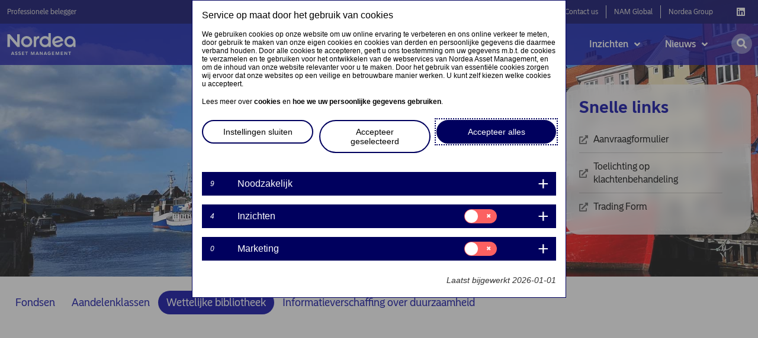

--- FILE ---
content_type: text/html; charset=UTF-8
request_url: https://www.nordea.be/nl/professional/funds/?tab=legal
body_size: 33715
content:
<!DOCTYPE html>
<html lang="nl" prefix="og: http://ogp.me/ns#">
<head>
	<meta charset="UTF-8">
	<meta name="viewport" content="width=device-width, initial-scale=1.0, viewport-fit=cover" />		<script></script><meta name='robots' content='max-image-preview:large' />
<title>Fondsencentrum</title>
<meta name="description" content="Fondsencentrum"/>
<meta name="robots" content="index,follow"/>
<link rel="canonical" href="https://www.nordea.be/nl/professional/funds/" />
<meta property="og:locale" content="nl_NL">
<meta property="og:type" content="article">
<meta property="og:title" content="Fondsencentrum">
<meta property="og:description" content="Fondsencentrum">
<meta property="og:url" content="https://www.nordea.be/nl/professional/funds/">
<meta property="og:site_name" content="Professionele belegger">
<meta property="og:updated_time" content="2025-12-04T17:31:59+00:00">
<meta property="og:image" content="https://www.nordea.be/uploads/2022/05/74cf3533b4a1be8ad5b9a736a8dcebcf/9-funds-page.jpg">
<meta property="og:image:secure_url" content="https://www.nordea.be/uploads/2022/05/74cf3533b4a1be8ad5b9a736a8dcebcf/9-funds-page.jpg">
<meta property="og:image:width" content="1900">
<meta property="og:image:height" content="626">
<meta property="og:image:alt" content="fund centre">
<meta property="og:image:type" content="image/jpeg">
<meta name="twitter:card" content="summary_large_image">
<meta name="twitter:title" content="Fondsencentrum">
<meta name="twitter:description" content="Fondsencentrum">
<meta name="twitter:image" content="https://www.nordea.be/uploads/2022/05/74cf3533b4a1be8ad5b9a736a8dcebcf/9-funds-page.jpg">
<link rel='dns-prefetch' href='//www.nordea.be' />
<script>window.docdone=!1,window.addEventListener("load",(()=>{const e=document.querySelectorAll("[data-ksys-app-template-id]").length>0?3e4:5e3,d=setTimeout((()=>{window.docdone=!0,clearTimeout(d)}),e)}));</script><link rel='stylesheet' id='wp-block-library-css' href='https://www.nordea.be/nl/professional/wp-includes/css/dist/block-library/style.min.css?ver=6.5.5' type='text/css' media='all' />
<style id='classic-theme-styles-inline-css' type='text/css'>
/*! This file is auto-generated */
.wp-block-button__link{color:#fff;background-color:#32373c;border-radius:9999px;box-shadow:none;text-decoration:none;padding:calc(.667em + 2px) calc(1.333em + 2px);font-size:1.125em}.wp-block-file__button{background:#32373c;color:#fff;text-decoration:none}
</style>
<style id='global-styles-inline-css' type='text/css'>
body{--wp--preset--color--black: #000000;--wp--preset--color--cyan-bluish-gray: #abb8c3;--wp--preset--color--white: #ffffff;--wp--preset--color--pale-pink: #f78da7;--wp--preset--color--vivid-red: #cf2e2e;--wp--preset--color--luminous-vivid-orange: #ff6900;--wp--preset--color--luminous-vivid-amber: #fcb900;--wp--preset--color--light-green-cyan: #7bdcb5;--wp--preset--color--vivid-green-cyan: #00d084;--wp--preset--color--pale-cyan-blue: #8ed1fc;--wp--preset--color--vivid-cyan-blue: #0693e3;--wp--preset--color--vivid-purple: #9b51e0;--wp--preset--gradient--vivid-cyan-blue-to-vivid-purple: linear-gradient(135deg,rgba(6,147,227,1) 0%,rgb(155,81,224) 100%);--wp--preset--gradient--light-green-cyan-to-vivid-green-cyan: linear-gradient(135deg,rgb(122,220,180) 0%,rgb(0,208,130) 100%);--wp--preset--gradient--luminous-vivid-amber-to-luminous-vivid-orange: linear-gradient(135deg,rgba(252,185,0,1) 0%,rgba(255,105,0,1) 100%);--wp--preset--gradient--luminous-vivid-orange-to-vivid-red: linear-gradient(135deg,rgba(255,105,0,1) 0%,rgb(207,46,46) 100%);--wp--preset--gradient--very-light-gray-to-cyan-bluish-gray: linear-gradient(135deg,rgb(238,238,238) 0%,rgb(169,184,195) 100%);--wp--preset--gradient--cool-to-warm-spectrum: linear-gradient(135deg,rgb(74,234,220) 0%,rgb(151,120,209) 20%,rgb(207,42,186) 40%,rgb(238,44,130) 60%,rgb(251,105,98) 80%,rgb(254,248,76) 100%);--wp--preset--gradient--blush-light-purple: linear-gradient(135deg,rgb(255,206,236) 0%,rgb(152,150,240) 100%);--wp--preset--gradient--blush-bordeaux: linear-gradient(135deg,rgb(254,205,165) 0%,rgb(254,45,45) 50%,rgb(107,0,62) 100%);--wp--preset--gradient--luminous-dusk: linear-gradient(135deg,rgb(255,203,112) 0%,rgb(199,81,192) 50%,rgb(65,88,208) 100%);--wp--preset--gradient--pale-ocean: linear-gradient(135deg,rgb(255,245,203) 0%,rgb(182,227,212) 50%,rgb(51,167,181) 100%);--wp--preset--gradient--electric-grass: linear-gradient(135deg,rgb(202,248,128) 0%,rgb(113,206,126) 100%);--wp--preset--gradient--midnight: linear-gradient(135deg,rgb(2,3,129) 0%,rgb(40,116,252) 100%);--wp--preset--font-size--small: 13px;--wp--preset--font-size--medium: 20px;--wp--preset--font-size--large: 36px;--wp--preset--font-size--x-large: 42px;--wp--preset--spacing--20: 0.44rem;--wp--preset--spacing--30: 0.67rem;--wp--preset--spacing--40: 1rem;--wp--preset--spacing--50: 1.5rem;--wp--preset--spacing--60: 2.25rem;--wp--preset--spacing--70: 3.38rem;--wp--preset--spacing--80: 5.06rem;--wp--preset--shadow--natural: 6px 6px 9px rgba(0, 0, 0, 0.2);--wp--preset--shadow--deep: 12px 12px 50px rgba(0, 0, 0, 0.4);--wp--preset--shadow--sharp: 6px 6px 0px rgba(0, 0, 0, 0.2);--wp--preset--shadow--outlined: 6px 6px 0px -3px rgba(255, 255, 255, 1), 6px 6px rgba(0, 0, 0, 1);--wp--preset--shadow--crisp: 6px 6px 0px rgba(0, 0, 0, 1);}:where(.is-layout-flex){gap: 0.5em;}:where(.is-layout-grid){gap: 0.5em;}body .is-layout-flex{display: flex;}body .is-layout-flex{flex-wrap: wrap;align-items: center;}body .is-layout-flex > *{margin: 0;}body .is-layout-grid{display: grid;}body .is-layout-grid > *{margin: 0;}:where(.wp-block-columns.is-layout-flex){gap: 2em;}:where(.wp-block-columns.is-layout-grid){gap: 2em;}:where(.wp-block-post-template.is-layout-flex){gap: 1.25em;}:where(.wp-block-post-template.is-layout-grid){gap: 1.25em;}.has-black-color{color: var(--wp--preset--color--black) !important;}.has-cyan-bluish-gray-color{color: var(--wp--preset--color--cyan-bluish-gray) !important;}.has-white-color{color: var(--wp--preset--color--white) !important;}.has-pale-pink-color{color: var(--wp--preset--color--pale-pink) !important;}.has-vivid-red-color{color: var(--wp--preset--color--vivid-red) !important;}.has-luminous-vivid-orange-color{color: var(--wp--preset--color--luminous-vivid-orange) !important;}.has-luminous-vivid-amber-color{color: var(--wp--preset--color--luminous-vivid-amber) !important;}.has-light-green-cyan-color{color: var(--wp--preset--color--light-green-cyan) !important;}.has-vivid-green-cyan-color{color: var(--wp--preset--color--vivid-green-cyan) !important;}.has-pale-cyan-blue-color{color: var(--wp--preset--color--pale-cyan-blue) !important;}.has-vivid-cyan-blue-color{color: var(--wp--preset--color--vivid-cyan-blue) !important;}.has-vivid-purple-color{color: var(--wp--preset--color--vivid-purple) !important;}.has-black-background-color{background-color: var(--wp--preset--color--black) !important;}.has-cyan-bluish-gray-background-color{background-color: var(--wp--preset--color--cyan-bluish-gray) !important;}.has-white-background-color{background-color: var(--wp--preset--color--white) !important;}.has-pale-pink-background-color{background-color: var(--wp--preset--color--pale-pink) !important;}.has-vivid-red-background-color{background-color: var(--wp--preset--color--vivid-red) !important;}.has-luminous-vivid-orange-background-color{background-color: var(--wp--preset--color--luminous-vivid-orange) !important;}.has-luminous-vivid-amber-background-color{background-color: var(--wp--preset--color--luminous-vivid-amber) !important;}.has-light-green-cyan-background-color{background-color: var(--wp--preset--color--light-green-cyan) !important;}.has-vivid-green-cyan-background-color{background-color: var(--wp--preset--color--vivid-green-cyan) !important;}.has-pale-cyan-blue-background-color{background-color: var(--wp--preset--color--pale-cyan-blue) !important;}.has-vivid-cyan-blue-background-color{background-color: var(--wp--preset--color--vivid-cyan-blue) !important;}.has-vivid-purple-background-color{background-color: var(--wp--preset--color--vivid-purple) !important;}.has-black-border-color{border-color: var(--wp--preset--color--black) !important;}.has-cyan-bluish-gray-border-color{border-color: var(--wp--preset--color--cyan-bluish-gray) !important;}.has-white-border-color{border-color: var(--wp--preset--color--white) !important;}.has-pale-pink-border-color{border-color: var(--wp--preset--color--pale-pink) !important;}.has-vivid-red-border-color{border-color: var(--wp--preset--color--vivid-red) !important;}.has-luminous-vivid-orange-border-color{border-color: var(--wp--preset--color--luminous-vivid-orange) !important;}.has-luminous-vivid-amber-border-color{border-color: var(--wp--preset--color--luminous-vivid-amber) !important;}.has-light-green-cyan-border-color{border-color: var(--wp--preset--color--light-green-cyan) !important;}.has-vivid-green-cyan-border-color{border-color: var(--wp--preset--color--vivid-green-cyan) !important;}.has-pale-cyan-blue-border-color{border-color: var(--wp--preset--color--pale-cyan-blue) !important;}.has-vivid-cyan-blue-border-color{border-color: var(--wp--preset--color--vivid-cyan-blue) !important;}.has-vivid-purple-border-color{border-color: var(--wp--preset--color--vivid-purple) !important;}.has-vivid-cyan-blue-to-vivid-purple-gradient-background{background: var(--wp--preset--gradient--vivid-cyan-blue-to-vivid-purple) !important;}.has-light-green-cyan-to-vivid-green-cyan-gradient-background{background: var(--wp--preset--gradient--light-green-cyan-to-vivid-green-cyan) !important;}.has-luminous-vivid-amber-to-luminous-vivid-orange-gradient-background{background: var(--wp--preset--gradient--luminous-vivid-amber-to-luminous-vivid-orange) !important;}.has-luminous-vivid-orange-to-vivid-red-gradient-background{background: var(--wp--preset--gradient--luminous-vivid-orange-to-vivid-red) !important;}.has-very-light-gray-to-cyan-bluish-gray-gradient-background{background: var(--wp--preset--gradient--very-light-gray-to-cyan-bluish-gray) !important;}.has-cool-to-warm-spectrum-gradient-background{background: var(--wp--preset--gradient--cool-to-warm-spectrum) !important;}.has-blush-light-purple-gradient-background{background: var(--wp--preset--gradient--blush-light-purple) !important;}.has-blush-bordeaux-gradient-background{background: var(--wp--preset--gradient--blush-bordeaux) !important;}.has-luminous-dusk-gradient-background{background: var(--wp--preset--gradient--luminous-dusk) !important;}.has-pale-ocean-gradient-background{background: var(--wp--preset--gradient--pale-ocean) !important;}.has-electric-grass-gradient-background{background: var(--wp--preset--gradient--electric-grass) !important;}.has-midnight-gradient-background{background: var(--wp--preset--gradient--midnight) !important;}.has-small-font-size{font-size: var(--wp--preset--font-size--small) !important;}.has-medium-font-size{font-size: var(--wp--preset--font-size--medium) !important;}.has-large-font-size{font-size: var(--wp--preset--font-size--large) !important;}.has-x-large-font-size{font-size: var(--wp--preset--font-size--x-large) !important;}
.wp-block-navigation a:where(:not(.wp-element-button)){color: inherit;}
:where(.wp-block-post-template.is-layout-flex){gap: 1.25em;}:where(.wp-block-post-template.is-layout-grid){gap: 1.25em;}
:where(.wp-block-columns.is-layout-flex){gap: 2em;}:where(.wp-block-columns.is-layout-grid){gap: 2em;}
.wp-block-pullquote{font-size: 1.5em;line-height: 1.6;}
</style>
<link rel='stylesheet' id='menu-image-css' href='https://www.nordea.be/nl/professional/wp-content/plugins/menu-image/menu-image.css?ver=1.1' type='text/css' media='all' />
<link rel='stylesheet' id='blank-theme-style-css' href='https://www.nordea.be/nl/professional/wp-content/themes/blank-theme/style.css?ver=6.5.5' type='text/css' media='all' />
<link rel='stylesheet' id='kurtosys-elements-css' href='https://www.nordea.be/nl/professional/wp-content/plugins/kurtosys-elements/assets/css/kurtosys-elements.css?ver=1.15.9' type='text/css' media='all' />
<link rel='stylesheet' id='kurtosys-elements-skin-css' href='https://www.nordea.be/nl/professional/wp-content/plugins/kurtosys-elements/assets/css/kurtosys-elements-skin.css?ver=1.15.9' type='text/css' media='all' />
<link rel='stylesheet' id='font-awesome-css' href='https://www.nordea.be/nl/professional/wp-content/plugins/elementor/assets/lib/font-awesome/css/font-awesome.min.css?ver=4.7.0' type='text/css' media='all' />
<link rel='stylesheet' id='kurtosys-menu-public-css' href='https://www.nordea.be/nl/professional/wp-content/plugins/kurtosys-menu/assets/public/css/public.css?ver=1.5.8.3' type='text/css' media='all' />
<link rel='stylesheet' id='cherry-handler-css-css' href='https://www.nordea.be/nl/professional/wp-content/plugins/kurtosys-menu/cherry-framework/modules/cherry-handler/assets/css/cherry-handler-styles.min.css?ver=1.5.11' type='text/css' media='all' />
<link rel='stylesheet' id='elementor-icons-css' href='https://www.nordea.be/nl/professional/wp-content/plugins/elementor/assets/lib/eicons/css/elementor-icons.min.css?ver=5.17.0' type='text/css' media='all' />
<link rel='stylesheet' id='elementor-frontend-legacy-css' href='https://www.nordea.be/nl/professional/wp-content/plugins/elementor/assets/css/frontend-legacy.min.css?ver=3.10.2' type='text/css' media='all' />
<link rel='stylesheet' id='elementor-frontend-css' href='https://www.nordea.be/nl/professional/wp-content/plugins/elementor/assets/css/frontend.min.css?ver=3.10.2' type='text/css' media='all' />
<link rel='stylesheet' id='elementor-post-3-css' href='https://www.nordea.be/uploads/elementor/css/prd-13-post-3.css?ver=1755800259' type='text/css' media='all' />
<link rel='stylesheet' id='elementor-pro-css' href='https://www.nordea.be/nl/professional/wp-content/plugins/elementor-pro/assets/css/frontend.min.css?ver=3.10.3' type='text/css' media='all' />
<link rel='stylesheet' id='ksys-smart-filters-css' href='https://www.nordea.be/nl/professional/wp-content/plugins/kurtosys-smart-filters/assets/css/public.css?ver=1.4.3' type='text/css' media='all' />
<link rel='stylesheet' id='kurtosys-engine-frontend-css' href='https://www.nordea.be/nl/professional/wp-content/plugins/kurtosys-engine/assets/css/frontend.css?ver=2.0.2' type='text/css' media='all' />
<link rel='stylesheet' id='font-awesome-5-all-css' href='https://www.nordea.be/nl/professional/wp-content/plugins/elementor/assets/lib/font-awesome/css/all.min.css?ver=3.10.2' type='text/css' media='all' />
<link rel='stylesheet' id='font-awesome-4-shim-css' href='https://www.nordea.be/nl/professional/wp-content/plugins/elementor/assets/lib/font-awesome/css/v4-shims.min.css?ver=3.10.2' type='text/css' media='all' />
<link rel='stylesheet' id='elementor-post-1562-css' href='https://www.nordea.be/uploads/elementor/css/prd-13-post-1562.css?ver=1764871242' type='text/css' media='all' />
<link rel='stylesheet' id='elementor-post-400-css' href='https://www.nordea.be/uploads/elementor/css/prd-13-post-400.css?ver=1755800260' type='text/css' media='all' />
<link rel='stylesheet' id='elementor-post-447-css' href='https://www.nordea.be/uploads/elementor/css/prd-13-post-447.css?ver=1755800260' type='text/css' media='all' />
<link rel='stylesheet' id='elementor-post-40-css' href='https://www.nordea.be/uploads/elementor/css/prd-13-post-40.css?ver=1755800260' type='text/css' media='all' />
<link rel='stylesheet' id='elementor-post-11-css' href='https://www.nordea.be/uploads/elementor/css/prd-13-post-11.css?ver=1755800261' type='text/css' media='all' />
<link rel='stylesheet' id='elementor-post-224-css' href='https://www.nordea.be/uploads/elementor/css/prd-13-post-224.css?ver=1756387143' type='text/css' media='all' />
<link rel='stylesheet' id='media-library-organizer-exif-frontend-css' href='https://www.nordea.be/nl/professional/wp-content/plugins/media-library-organizer-pro/addons/exif/assets/css/frontend.css?ver=1.4.3' type='text/css' media='all' />
<link rel='stylesheet' id='media-library-organizer-iptc-frontend-css' href='https://www.nordea.be/nl/professional/wp-content/plugins/media-library-organizer-pro/addons/iptc/assets/css/frontend.css?ver=1.4.3' type='text/css' media='all' />
<link rel='stylesheet' id='ksys-sf-auth-scripts-modal-styles-css' href='https://www.nordea.be/nl/professional/wp-content/plugins/kurtosys-content-restriction/core/css/modal_styles.css?ver=1768723107' type='text/css' media='all' />
<link rel='stylesheet' id='elementor-icons-shared-0-css' href='https://www.nordea.be/nl/professional/wp-content/plugins/elementor/assets/lib/font-awesome/css/fontawesome.min.css?ver=5.15.3' type='text/css' media='all' />
<link rel='stylesheet' id='elementor-icons-fa-solid-css' href='https://www.nordea.be/nl/professional/wp-content/plugins/elementor/assets/lib/font-awesome/css/solid.min.css?ver=5.15.3' type='text/css' media='all' />
<link rel='stylesheet' id='elementor-icons-fa-brands-css' href='https://www.nordea.be/nl/professional/wp-content/plugins/elementor/assets/lib/font-awesome/css/brands.min.css?ver=5.15.3' type='text/css' media='all' />
<script type="text/javascript" src="https://www.nordea.be/nl/professional/wp-content/plugins/kurtosys-widgets/assets/js.cookie.min.js?ver=6.5.5" id="js-cookie-js"></script>
<script type="text/javascript" src="https://www.nordea.be/nl/professional/wp-includes/js/jquery/jquery.min.js?ver=3.7.1" id="jquery-core-js"></script>
<script type="text/javascript" src="https://www.nordea.be/nl/professional/wp-includes/js/jquery/jquery-migrate.min.js?ver=3.4.1" id="jquery-migrate-js"></script>
<script type="text/javascript" src="https://www.nordea.be/nl/professional/wp-content/plugins/elementor/assets/lib/font-awesome/js/v4-shims.min.js?ver=3.10.2" id="font-awesome-4-shim-js"></script>
<script type="text/javascript" id="ksys-sf-auth-scripts-js-extra">
/* <![CDATA[ */
var ksys_sf_auth = {"security":"efef60e949","ksys_sf_auth_verify_modal_content":"","ksys_sf_auth_registration_modal_content":"","ksys_sf_auth_registration_thankyou_modal_content":"","ksys_sf_auth_register_thankyou_button_text":"Close","ajaxurl":"https:\/\/www.nordea.be\/nl\/professional\/wp-admin\/admin-ajax.php","verify_button_text":"Verify Email","register_button_text":"Register","loading_icon":"https:\/\/www.nordea.be\/nl\/professional\/wp-content\/plugins\/kurtosys-content-restriction\/core\/images\/sfauth_modal_loader.gif","ksys_sf_auth_verify_email_label":"Email","ksys_sf_auth_verify_remember":"Remember me for 90 days","ksys_sf_auth_register_firstname":"First name","ksys_sf_auth_register_lastname":"Last name","ksys_sf_auth_register_email":"Email","ksys_sf_auth_register_phone_number":"Phone number","ksys_sf_auth_register_company":"Company","ksys_sf_auth_register_industry":"Company industry"};
/* ]]> */
</script>
<script type="text/javascript" src="https://www.nordea.be/nl/professional/wp-content/plugins/kurtosys-content-restriction/core/js/modal-actions.js?ver=1768723107" id="ksys-sf-auth-scripts-js"></script>
<script type="text/javascript" src="https://www.nordea.be/nl/professional/wp-content/plugins/kurtosys-content-restriction/core/js/sweetalert2.all.min.js?ver=1768723107" id="ksys-sf-auth-scripts-sweetalerts-js"></script>
<script type="text/javascript" src="https://www.nordea.be/nl/professional/wp-content/plugins/kurtosys-content-restriction/core/js/promise-polyfill.js?ver=1768723107" id="ksys-sf-auth-scripts-pollyfill-js"></script>
<link rel='shortlink' href='https://www.nordea.be/nl/professional/?p=1562' />
	<script>
		var ksys_blog_id = 13;
	</script>
	<script>
var utag_data = {
"wa_site_country": "COM", 
"wa_site_language": "nl", //language that's being viewed, de/fr/es/it/pt/...
"wa_site_state": "prod", //site state - prod or qa
"wa_site_version": "1.2.3", //site version if any exists
"wa_user_authenticated": "no"  //is the user currently authenticated: yes/no
};

(function (a, b, c, d) { 
a = '//tags.tiqcdn.com/utag/nordea/nordea-eu-web/prod/utag.js';
b = document;
c = 'script';
d = b.createElement(c);
d.src = a;
d.type = 'text/java' + c;
d.async = true;
a = b.getElementsByTagName(c)[0];
a.parentNode.insertBefore(d, a)
})();
</script>

<meta name="google-site-verification" content="jnSoIuvwscyU1JOFe0vi_-p5CidpD40DpPe0U_dwx8A" />
<style type="text/css">@media (max-width: 1024px) {
    .kurtosys-mobile-menu-active .kurtosys-menu-container.kurtosys-mobile-menu {
        transform: translate3d(0,0,0);
    }

    .kurtosys-mobile-menu-toggle-button {
        transform: translate3d(0,0,0);
    }
}</style><link rel="icon" href="https://www.nordea.be/uploads/2021/09/49a75948844a9fd8bbb673bf5eb94dde/favicon-36x36.png" sizes="32x32" />
<link rel="icon" href="https://www.nordea.be/uploads/2021/09/49a75948844a9fd8bbb673bf5eb94dde/favicon.png" sizes="192x192" />
<link rel="apple-touch-icon" href="https://www.nordea.be/uploads/2021/09/49a75948844a9fd8bbb673bf5eb94dde/favicon.png" />
<meta name="msapplication-TileImage" content="https://www.nordea.be/uploads/2021/09/49a75948844a9fd8bbb673bf5eb94dde/favicon.png" />
</head>
<body class="page-template-default page page-id-1562 wp-custom-logo elementor-default elementor-kit-3 elementor-page elementor-page-1562">
		<div data-elementor-type="header" data-elementor-id="11" class="elementor elementor-11 elementor-location-header">
					<div class="elementor-section-wrap">
								<header class="elementor-section elementor-top-section elementor-element elementor-element-6822486 elementor-section-boxed elementor-section-height-default elementor-section-height-default" data-id="6822486" data-element_type="section">
						<div class="elementor-container elementor-column-gap-no">
							<div class="elementor-row">
					<div class="elementor-column elementor-col-100 elementor-top-column elementor-element elementor-element-776f68f" data-id="776f68f" data-element_type="column">
			<div class="elementor-column-wrap elementor-element-populated">
							<div class="elementor-widget-wrap">
						<div class="elementor-element elementor-element-0ee6a11 elementor-widget elementor-widget-html" data-id="0ee6a11" data-element_type="widget" data-widget_type="html.default">
				<div class="elementor-widget-container">
			<script>
jQuery('.kurtosys-menu-item').prop('tabindex', 0);

    // kurtosysMenu Keyboard Accessibility
jQuery(document).ready(function () {
  // When the focus enters a menu item or anything within
  jQuery(".kurtosys-menu-item").focusin(function () {
    // Clear out all hover items...
    jQuery(".kurtosys-menu-item").removeClass("kurtosys-menu-hover");
    // If the focused item is the menu item
    if (jQuery(this).hasClass("kurtosys-menu-item")) {
      // Add the hover class
      jQuery(this).addClass("kurtosys-menu-hover");
    // If the focused item is anything else inside the menu item
    } else {
      // Find the parent menu item and add the hover class
      jQuery(this).parents(".kurtosys-menu-item").addClass("kurtosys-menu-hover");
    }
  });
  // When the focus is in anything at all
  jQuery("body").focusin(function (e) {
    // If the focused item isn't within a 'kurtosys-menu-container' parent
    if (!jQuery(e.target).parents(".kurtosys-menu-container").length) {
      // Remove the hover class from all menu items
      jQuery(".kurtosys-menu-item").removeClass("kurtosys-menu-hover");
    }
  });
});






</script>		</div>
				</div>
				<div class="elementor-element elementor-element-85333f4 elementor-widget elementor-widget-global elementor-global-26 elementor-widget-ksys-advanced-js-html-widget" data-id="85333f4" data-element_type="widget" data-widget_type="ksys-advanced-js-html-widget.default">
				<div class="elementor-widget-container">
			<script type="text/javascript">function initGlobalVariables() {
    // Setup __ksysGlobalVariables__
    // This is a special object that apps can reference in their embed inputs using the format:
    // data-input-culture="{global:culture}"
    var urlParams = window.location.href.match(/vxecrqkebc-stg-nordea-*([a-z]{2})*\.ksysweb.com\/([a-z]{2})\/(professional|private|institutional|other-investors)/);
    if (urlParams === null) {
        // this is for the cert domains excluding UK
        urlParams = window.location.href.match(/www.nordea.([a-z]{2})*\/([a-z]{2})\/(professional|private|institutional|other-investors)/);
        if(urlParams === null){
            urlParams = window.location.href.match(/www.nordea.co.([a-z]{2})*\/([a-z]{2})\/(professional|private|institutional|other-investors)/);
        }
    }
    // Handle SG Institutional
    if (urlParams[3] == 'institutional') {
        urlParams[3] = 'professional'
    }
    // handle SG Ohter Investors
    if (urlParams[3] == 'other-investors') {
        urlParams[3] = 'private'
    }
    window.__ksysGlobalVariables__ = {
        // Convert path to an array of segments and filter out empty parts.
        pathSegments: window.location.pathname.split('/').filter((s) => s.length),
        get fundlistClass () { 
            if (urlParams[1] == 'uk'){
                return `web_classes_gb_`+ urlParams[3];
            }
            else{
                return `web_classes_${urlParams[1] || 'global'}_` + urlParams[3];
            }
        },
        get fundlistFund () { 
            if (urlParams[1] == 'uk'){
                return `web_funds_gb_`+ urlParams[3];
            }
            else{
                return `web_funds_${urlParams[1] || 'global'}_` + urlParams[3];
            }
        },
        get fundlistUmbrella () { 
            if (urlParams[1] == 'uk'){
                return `web_umbrellas_gb_`+ urlParams[3];
            }
            else{
                return `web_umbrellas_${urlParams[1] || 'global'}_` + urlParams[3];
            }
        },
        get audience() {
            return urlParams[3]
        },
        get audienceCapitalize() {
            const audienceLowerCase = urlParams[3]
            const audienceCapitalize = audienceLowerCase.charAt(0).toUpperCase() + audienceLowerCase.slice(1)
            return audienceCapitalize
        },
        get country() {
            const countryCodeToCountryMap = {
                AT: 'AT',
                BE: 'BE',
                BR: 'BR',
                CL: 'CL',
                DK: 'DK',
                EE: 'EE',
                FI: 'FI',
                FR: 'FR',
                DE: 'DE',
                HK: 'HK',
                IS: 'IS',
                IE: 'IE',
                IT: 'IT',
                JP: 'JP',
                LV: 'LV',
                LT: 'LT',
                LU: 'LU',
                NL: 'NL',
                NO: 'NO',
                PL: 'PL',
                PT: 'PT',
                SG: 'SG',
                ES: 'ES',
                SE: 'SE',
                CH: 'CH',
                UK: 'GB',
                US: 'US',
                GLOBAL: 'GLOBAL'
            }
            return countryCodeToCountryMap[urlParams[1].toUpperCase()].toLowerCase() || 'GLOBAL';
        },
        get countryUpper() {
            return this.country.toUpperCase()
        },
        get siteJurisdiction() {
            if (this.audience === 'professional'){
                return this.country.toUpperCase() + '.prof'
            }
            else{
                return this.country.toUpperCase()
            }
        },
        get language() {
            return this.pathSegments[0]
        },
        get culture() {
            var currentCulture = `${urlParams[2].toLowerCase()}-${urlParams[1].toUpperCase()}`;
            // check if country is uk or if
            if ((urlParams[1] === 'uk') || (currentCulture == 'en-LU')){
                return 'en-GB'
            }
            else {
                return currentCulture
            }
        },
        get domain() {
            const countryToWebsiteDomainStg = {
                AT: 'nordea-at-staging.kurtosysweb.com',
                BE: 'nordea-be-staging.kurtosysweb.com',
                FR: 'nordea-fr-staging.kurtosysweb.com',
                DE: 'nordea-de-staging.kurtosysweb.com',
                IT: 'nordea-it-staging.kurtosysweb.com',
                LU: 'nordea-lu-staging.kurtosysweb.com',
                NL: 'nordea-nl-staging.kurtosysweb.com',
                PT: 'www.nordea.pt',
                ES: 'nordea-es-staging.kurtosysweb.com',
                CH: 'nordea-ch-staging.kurtosysweb.com',
                SG: 'nordea-sg-staging.kurtosysweb.com',
                GB: 'nordea-co-uk-staging.kurtosysweb.com',
            };
            const countryToWebsiteDomainUat = {
                AT: 'nordea-at-staging.kurtosysweb.com',
                BE: 'nordea-be-staging.kurtosysweb.com',
                FR: 'nordea-fr-staging.kurtosysweb.com',
                DE: 'nordea-de-staging.kurtosysweb.com',
                IT: 'nordea-it-staging.kurtosysweb.com',
                LU: 'vxecrqkebc-stg-nordea-lu.ksysweb.com',
                NL: 'nordea-nl-staging.kurtosysweb.com',
                PT: 'www.nordea.pt',
                ES: 'nordea-es-staging.kurtosysweb.com',
                CH: 'nordea-ch-staging.kurtosysweb.com',
                SG: 'nordea-sg-staging.kurtosysweb.com',
                GB: 'nordea-co-uk-staging.kurtosysweb.com',
            };
            const countryToWebsiteDomainPrd = {
                AT: 'www.nordea.at',
                BE: 'www.nordea.be',
                FR: 'www.nordea.fr',
                DE: 'www.nordea.de',
                IT: 'www.nordea.it',
                LU: 'www.nordea.lu',
                NL: 'www.nordea.nl',
                PT: 'www.nordea.pt',
                ES: 'www.nordea.es',
                CH: 'www.nordea.ch',
                SG: 'www.nordea.sg',
                GB: 'www.nordea.co.uk',
            };
            if (
                [countryToWebsiteDomainUat].includes(
                    this.portalDomainCurrent
                )
            ) {
                return countryToWebsiteDomainUat[this.countryUpper] || 'nordea-lu-staging.kurtosysweb.com';
            }
            if (
            [countryToWebsiteDomainStg].includes(
                this.portalDomainCurrent
            )
        ) {
            return countryToWebsiteDomainStg[this.countryUpper] || 'nordea-lu-staging.kurtosysweb.com';
        }
        return countryToWebsiteDomainPrd[this.countryUpper] || 'www.nordea.lu';
        }
    };
}

initGlobalVariables();</script>		</div>
				</div>
				<div class="elementor-element elementor-element-9af564d elementor-widget elementor-widget-global elementor-global-3118 elementor-widget-ksys-html-js-widget" data-id="9af564d" data-element_type="widget" data-widget_type="ksys-html-js-widget.default">
				<div class="elementor-widget-container">
			<div id="active-attestation"
data-ksys-app-template-id="ksys-app-attestation" 
data-configuration-key="default"
data-style-key="default"
data-theme-key="default"
data-input-culture="{global:culture}" 
data-input-language="{global:language}" 
data-input-country="{global:country}" 
data-input-investor-type="" 
data-input-mode="active">
</div>
    
    
  
  
<script type="text/javascript">function initActiveAttestation(){
    const attestation = document.getElementById('active-attestation');
        if (attestation) {
            attestation.setAttribute(
                'data-input-culture',
                window.__ksysGlobalVariables__.culture
            );
            attestation.setAttribute(
                'data-input-country',
                window.__ksysGlobalVariables__.country.toLowerCase()
            );
            attestation.setAttribute(
                'data-input-language',
                window.__ksysGlobalVariables__.language
            );
        }
}

initActiveAttestation();</script><script type="text/javascript" src="/attestation/main-ksys-app-attestation.js"></script>		</div>
				</div>
				<div class="elementor-element elementor-element-fe2db90 elementor-widget elementor-widget-ksys-html-js-widget" data-id="fe2db90" data-element_type="widget" data-widget_type="ksys-html-js-widget.default">
				<div class="elementor-widget-container">
			<script type="text/javascript">var isMobile = window.innerWidth < 768;
console.log("isMobile: " + isMobile);

if (isMobile) {
  var prevScrollpos = window.pageYOffset || document.documentElement.scrollTop;

  function handleScroll() {
    var currentScrollPos = window.pageYOffset || document.documentElement.scrollTop;
    var header = document.getElementById("hide-header");
    var button = document.querySelector(".kurtosys-mobile-menu-toggle-button");

    if (header && button) {
      if (currentScrollPos === 0) {
        // At the top of the page
        header.style.top = "0";
        button.style.top = "10px";
      } else if (prevScrollpos > currentScrollPos || currentScrollPos < 10) {
        // Scrolling up or very close to the top
        header.style.top = "0";
        button.style.top = "10px";
      } else {
        // Scrolling down
        header.style.top = "-108px";
        button.style.top = "-118px";
      }
    }

    prevScrollpos = currentScrollPos;
  }

  // Handle scroll events
  window.onscroll = handleScroll;

  // Handle touch events for iOS
  window.addEventListener("touchmove", handleScroll);
}
</script>		</div>
				</div>
						</div>
					</div>
		</div>
								</div>
					</div>
		</header>
				<header class="elementor-section elementor-top-section elementor-element elementor-element-949d020 elementor-section-full_width elementor-section-content-middle elementor-section-height-default elementor-section-height-default" data-id="949d020" data-element_type="section" id="hide-header" data-settings="{&quot;background_background&quot;:&quot;classic&quot;}" data-wa-region="Header">
						<div class="elementor-container elementor-column-gap-no">
							<div class="elementor-row">
					<div class="elementor-column elementor-col-100 elementor-top-column elementor-element elementor-element-cafd084" data-id="cafd084" data-element_type="column">
			<div class="elementor-column-wrap elementor-element-populated">
							<div class="elementor-widget-wrap">
						<section class="elementor-section elementor-inner-section elementor-element elementor-element-882d9f1 elementor-section-height-min-height nam-header-main elementor-section-boxed elementor-section-height-default" data-id="882d9f1" data-element_type="section" data-settings="{&quot;background_background&quot;:&quot;classic&quot;}">
						<div class="elementor-container elementor-column-gap-default">
							<div class="elementor-row">
					<div class="elementor-column elementor-col-33 elementor-inner-column elementor-element elementor-element-9cf616a" data-id="9cf616a" data-element_type="column">
			<div class="elementor-column-wrap elementor-element-populated">
							<div class="elementor-widget-wrap">
						<div class="elementor-element elementor-element-8ef3de7 attestation-title elementor-widget elementor-widget-heading" data-id="8ef3de7" data-element_type="widget" data-wa-component="text" data-wa-region="header" data-widget_type="heading.default">
				<div class="elementor-widget-container">
			<h2 class="elementor-heading-title elementor-size-default"><a href="#elementor-action%3Aaction%3Dpopup%3Aopen%26settings%3DeyJpZCI6IjQwIiwidG9nZ2xlIjpmYWxzZX0%3D">Professionele belegger</a></h2>		</div>
				</div>
						</div>
					</div>
		</div>
				<div class="elementor-column elementor-col-33 elementor-inner-column elementor-element elementor-element-3aa812c elementor-hidden-mobile" data-id="3aa812c" data-element_type="column">
			<div class="elementor-column-wrap elementor-element-populated">
							<div class="elementor-widget-wrap">
						<div class="elementor-element elementor-element-5d45f9c elementor-icon-list--layout-inline elementor-align-right elementor-list-item-link-full_width elementor-widget elementor-widget-icon-list" data-id="5d45f9c" data-element_type="widget" data-wa-component="text" data-wa-region="header" data-widget_type="icon-list.default">
				<div class="elementor-widget-container">
					<ul class="elementor-icon-list-items elementor-inline-items">
							<li class="elementor-icon-list-item elementor-inline-item">
											<a href="https://www.nordeaassetmanagement.com/careers" target="_blank" rel="nofollow" data-wa-region="header" data-wa-component="text" data-wa-event="offsite" data-wa-label="Careers">

											<span class="elementor-icon-list-text">Careers</span>
											</a>
									</li>
								<li class="elementor-icon-list-item elementor-inline-item">
											<a href="https://www.nordea.be/nl/professional/contact-us//" data-wa-region="header" data-wa-component="text" data-wa-event="link" data-wa-label="Contact us">

											<span class="elementor-icon-list-text">Contact us</span>
											</a>
									</li>
								<li class="elementor-icon-list-item elementor-inline-item">
											<a href="https://www.nordeaassetmanagement.com/" target="_blank" rel="nofollow" data-wa-region="header" data-wa-component="text" data-wa-event="offsite" data-wa-label="NAM Global">

											<span class="elementor-icon-list-text">NAM Global</span>
											</a>
									</li>
								<li class="elementor-icon-list-item elementor-inline-item">
											<a href="https://www.nordea.com/" target="_blank" rel="nofollow" data-wa-region="header" data-wa-component="text" data-wa-event="offsite" data-wa-label="Nordea Group">

											<span class="elementor-icon-list-text">Nordea Group</span>
											</a>
									</li>
						</ul>
				</div>
				</div>
						</div>
					</div>
		</div>
				<div class="elementor-column elementor-col-33 elementor-inner-column elementor-element elementor-element-f776861 elementor-hidden-mobile" data-id="f776861" data-element_type="column">
			<div class="elementor-column-wrap elementor-element-populated">
							<div class="elementor-widget-wrap">
						<div class="elementor-element elementor-element-520a7f1 elementor-shape-circle e-grid-align-right e-grid-align-mobile-right e-grid-align-tablet-left elementor-grid-0 elementor-widget elementor-widget-social-icons" data-id="520a7f1" data-element_type="widget" data-wa-region="header" data-wa-component="image" data-wa-event="offsite" data-widget_type="social-icons.default">
				<div class="elementor-widget-container">
					<div class="elementor-social-icons-wrapper elementor-grid">
							<span class="elementor-grid-item">
					<a class="elementor-icon elementor-social-icon elementor-social-icon-linkedin elementor-repeater-item-7f88753" href="https://lu.linkedin.com/company/nordea-asset-management" target="_blank" data-wa-region="header" data-wa-component="image" data-wa-event="offsite" data-wa-label="LinkedIn">
						<span class="elementor-screen-only">Linkedin</span>
						<i class="fab fa-linkedin"></i>					</a>
				</span>
					</div>
				</div>
				</div>
						</div>
					</div>
		</div>
								</div>
					</div>
		</section>
				<section class="elementor-section elementor-inner-section elementor-element elementor-element-4b26abf elementor-section-height-min-height elementor-section-boxed elementor-section-height-default" data-id="4b26abf" data-element_type="section">
						<div class="elementor-container elementor-column-gap-no">
							<div class="elementor-row">
					<div class="elementor-column elementor-col-33 elementor-inner-column elementor-element elementor-element-0ea3274" data-id="0ea3274" data-element_type="column">
			<div class="elementor-column-wrap elementor-element-populated">
							<div class="elementor-widget-wrap">
						<div class="elementor-element elementor-element-aa207cd elementor-widget elementor-widget-theme-site-logo elementor-widget-image" data-id="aa207cd" data-element_type="widget" data-wa-region="header" data-wa-component="image" data-wa-event="event" data-wa-label="Nordea Asset Management" data-widget_type="theme-site-logo.default">
				<div class="elementor-widget-container">
								<div class="elementor-image">
													<a href="https://www.nordea.be/nl/professional">
							<img width="93" height="30" src="https://www.nordea.be/uploads/2021/09/8f96fa7706668e044073a5210a45b40c/logo-white.svg" class="attachment-full size-full wp-image-15" alt="Nordea Asset Management Logo" />								</a>
														</div>
						</div>
				</div>
						</div>
					</div>
		</div>
				<div class="elementor-column elementor-col-33 elementor-inner-column elementor-element elementor-element-cccab80" data-id="cccab80" data-element_type="column">
			<div class="elementor-column-wrap elementor-element-populated">
							<div class="elementor-widget-wrap">
						<div class="elementor-element elementor-element-f5d001f elementor-widget elementor-widget-kurtosys-mega-menu" data-id="f5d001f" data-element_type="widget" data-wa-region="menu" data-widget_type="kurtosys-mega-menu.default">
				<div class="elementor-widget-container">
			<div class="menu-main-menu-container"><div class="kurtosys-menu-container" role="navigation"><div id="kurtosys-menu-f5d001f" class="kurtosys-menu-inner"><ul class="kurtosys-menu  kurtosys-menu--animation-type-fade "><li id="kurtosys-menu-item-4738" class="kurtosys-menu-item kurtosys-menu-item-type-post_type kurtosys-menu-item-object-page kurtosys-no-roll-up kurtosys-mega-menu-item kurtosys-regular-item kurtosys-menu-item-has-children kurtosys-menu-item-4738"><a href="https://www.nordea.be/nl/professional/about-us/" class="top-level-link menu-image-title-after"><div class="kurtosys-menu-item-wrapper"><div class="kurtosys-menu-title"><span class="menu-image-title">Over ons</span></div><i class="kurtosys-dropdown-arrow fa fa-angle-down"></i></div></a><div class="kurtosys-sub-mega-menu">		<div data-elementor-type="wp-post" data-elementor-id="4739" class="elementor elementor-4739">
						<div class="elementor-inner">
				<div class="elementor-section-wrap">
									<section class="elementor-section elementor-top-section elementor-element elementor-element-d9de127 elementor-section-height-min-height elementor-section-items-top elementor-section-stretched elementor-section-full_width mobile-menu mega-menu-mobile tablet-respond elementor-section-height-default" data-id="d9de127" data-element_type="section" data-settings="{&quot;background_background&quot;:&quot;classic&quot;,&quot;stretch_section&quot;:&quot;section-stretched&quot;}">
						<div class="elementor-container elementor-column-gap-no">
							<div class="elementor-row">
					<div class="elementor-column elementor-col-100 elementor-top-column elementor-element elementor-element-1f5ae92" data-id="1f5ae92" data-element_type="column">
			<div class="elementor-column-wrap elementor-element-populated">
							<div class="elementor-widget-wrap">
						<section class="elementor-section elementor-inner-section elementor-element elementor-element-3f3303f elementor-section-content-top elementor-section-boxed elementor-section-height-default elementor-section-height-default" data-id="3f3303f" data-element_type="section">
						<div class="elementor-container elementor-column-gap-no">
							<div class="elementor-row">
					<div class="elementor-column elementor-col-25 elementor-inner-column elementor-element elementor-element-cf947fd" data-id="cf947fd" data-element_type="column">
			<div class="elementor-column-wrap elementor-element-populated">
							<div class="elementor-widget-wrap">
						<div class="elementor-element elementor-element-da36c65 elementor-widget elementor-widget-template" data-id="da36c65" data-element_type="widget" data-wa-region="menu" data-wa-component="card" data-wa-event="link" data-wa-label="About Us" data-widget_type="template.default">
				<div class="elementor-widget-container">
					<div class="elementor-template">
					<div data-elementor-type="section" data-elementor-id="122" class="elementor elementor-122 elementor-location-header">
					<div class="elementor-section-wrap">
								<section class="elementor-section elementor-top-section elementor-element elementor-element-3df1b12 elementor-section-height-min-height elementor-section-items-stretch elementor-hidden-mobile elementor-hidden-tablet elementor-section-boxed elementor-section-height-default" data-id="3df1b12" data-element_type="section" data-settings="{&quot;background_background&quot;:&quot;classic&quot;}">
							<div class="elementor-background-overlay"></div>
							<div class="elementor-container elementor-column-gap-default">
							<div class="elementor-row">
					<div class="elementor-column elementor-col-100 elementor-top-column elementor-element elementor-element-44c6ecd clickable " data-id="44c6ecd" data-element_type="column">
			<div class="elementor-column-wrap elementor-element-populated">
							<div class="elementor-widget-wrap">
						<div class="elementor-element elementor-element-ca9c85d elementor-widget elementor-widget-heading" data-id="ca9c85d" data-element_type="widget" data-wa-region="menu" data-wa-component="text" data-wa-event="link" data-wa-label="About Us" data-widget_type="heading.default">
				<div class="elementor-widget-container">
			<h4 class="elementor-heading-title elementor-size-default"><a href="https://www.nordea.be/nl/professional/about-us/">Over ons</a></h4>		</div>
				</div>
				<div class="elementor-element elementor-element-34227fe elementor-widget elementor-widget-text-editor" data-id="34227fe" data-element_type="widget" data-widget_type="text-editor.default">
				<div class="elementor-widget-container">
								<div class="elementor-text-editor elementor-clearfix">
				<p>Een verantwoordelijke vermogensbeheerder met een globaal bereik.</p>					</div>
						</div>
				</div>
				<div class="elementor-element elementor-element-42d3ed4 elementor-view-framed elementor-position-right clickable elementor-absolute elementor-shape-circle elementor-mobile-position-top elementor-vertical-align-top elementor-widget elementor-widget-icon-box" data-id="42d3ed4" data-element_type="widget" data-settings="{&quot;_position&quot;:&quot;absolute&quot;}" data-widget_type="icon-box.default">
				<div class="elementor-widget-container">
					<div class="elementor-icon-box-wrapper">
						<div class="elementor-icon-box-icon">
				<a class="elementor-icon elementor-animation-shrink" href="https://www.nordea.be/nl/professional/about-us/">
				<svg xmlns="http://www.w3.org/2000/svg" width="18" height="18" viewBox="0 0 18 18" fill="none"><path d="M0.59985 9.5995C0.268561 9.5995 -1.79773e-06 9.33089 -1.76876e-06 8.99954C-1.7398e-06 8.66819 0.268561 8.39957 0.599851 8.39957L15.8541 8.39957L7.85207 1.04399C7.73362 0.936212 7.66317 0.78554 7.65641 0.625522C7.64965 0.465505 7.70714 0.309425 7.81607 0.192038C7.92913 0.070111 8.08771 0.000584028 8.25397 1.70147e-05C8.4047 -0.00106099 8.55032 0.05463 8.66187 0.15604L17.8036 8.55557C17.9287 8.66927 18 8.83048 18 8.99954C18 9.1686 17.9287 9.32981 17.8036 9.44351L8.66186 17.843C8.41671 18.0667 8.03669 18.0492 7.81307 17.804C7.58945 17.5588 7.60691 17.1788 7.85206 16.9551L15.8541 9.59951L0.59985 9.5995Z" fill="#0000A0"></path></svg>				</a>
			</div>
						<div class="elementor-icon-box-content">
				<h3 class="elementor-icon-box-title">
					<a href="https://www.nordea.be/nl/professional/about-us/" >
						Meer informatie					</a>
				</h3>
							</div>
		</div>
				</div>
				</div>
						</div>
					</div>
		</div>
								</div>
					</div>
		</section>
				<section class="elementor-section elementor-top-section elementor-element elementor-element-23d9e9f elementor-section-height-min-height elementor-hidden-desktop elementor-section-content-middle clickable elementor-section-boxed elementor-section-height-default elementor-section-items-middle" data-id="23d9e9f" data-element_type="section" data-settings="{&quot;background_background&quot;:&quot;gradient&quot;}">
						<div class="elementor-container elementor-column-gap-no">
							<div class="elementor-row">
					<div class="elementor-column elementor-col-50 elementor-top-column elementor-element elementor-element-e658c61 clickable" data-id="e658c61" data-element_type="column">
			<div class="elementor-column-wrap elementor-element-populated">
							<div class="elementor-widget-wrap">
						<div class="elementor-element elementor-element-9fe3101 elementor-widget elementor-widget-heading" data-id="9fe3101" data-element_type="widget" data-widget_type="heading.default">
				<div class="elementor-widget-container">
			<h4 class="elementor-heading-title elementor-size-default"><a href="https://www.nordea.be/nl/professional/about-us/">Over ons</a></h4>		</div>
				</div>
						</div>
					</div>
		</div>
				<div class="elementor-column elementor-col-50 elementor-top-column elementor-element elementor-element-f753011 clickable" data-id="f753011" data-element_type="column">
			<div class="elementor-column-wrap elementor-element-populated">
							<div class="elementor-widget-wrap">
						<div class="elementor-element elementor-element-082224d elementor-view-stacked elementor-shape-circle elementor-widget elementor-widget-icon" data-id="082224d" data-element_type="widget" data-widget_type="icon.default">
				<div class="elementor-widget-container">
					<div class="elementor-icon-wrapper">
			<a class="elementor-icon elementor-animation-shrink" href="https://www.nordea.be/nl/professional/about-us/">
			<svg xmlns="http://www.w3.org/2000/svg" width="18" height="18" viewBox="0 0 18 18" fill="none"><path d="M0.59985 9.5995C0.268561 9.5995 -1.79773e-06 9.33089 -1.76876e-06 8.99954C-1.7398e-06 8.66819 0.268561 8.39957 0.599851 8.39957L15.8541 8.39957L7.85207 1.04399C7.73362 0.936212 7.66317 0.78554 7.65641 0.625522C7.64965 0.465505 7.70714 0.309425 7.81607 0.192038C7.92913 0.070111 8.08771 0.000584028 8.25397 1.70147e-05C8.4047 -0.00106099 8.55032 0.05463 8.66187 0.15604L17.8036 8.55557C17.9287 8.66927 18 8.83048 18 8.99954C18 9.1686 17.9287 9.32981 17.8036 9.44351L8.66186 17.843C8.41671 18.0667 8.03669 18.0492 7.81307 17.804C7.58945 17.5588 7.60691 17.1788 7.85206 16.9551L15.8541 9.59951L0.59985 9.5995Z" fill="#0000A0"></path></svg>			</a>
		</div>
				</div>
				</div>
						</div>
					</div>
		</div>
								</div>
					</div>
		</section>
				<section class="elementor-section elementor-top-section elementor-element elementor-element-e6002d5 elementor-hidden-desktop elementor-section-boxed elementor-section-height-default elementor-section-height-default" data-id="e6002d5" data-element_type="section">
						<div class="elementor-container elementor-column-gap-default">
							<div class="elementor-row">
					<div class="elementor-column elementor-col-100 elementor-top-column elementor-element elementor-element-70414e0" data-id="70414e0" data-element_type="column">
			<div class="elementor-column-wrap elementor-element-populated">
							<div class="elementor-widget-wrap">
						<div class="elementor-element elementor-element-73b553c elementor-align-left break-word elementor-icon-list--layout-traditional elementor-list-item-link-full_width elementor-widget elementor-widget-icon-list" data-id="73b553c" data-element_type="widget" data-widget_type="icon-list.default">
				<div class="elementor-widget-container">
					<ul class="elementor-icon-list-items">
							<li class="elementor-icon-list-item">
											<a href="https://www.nordea.be/nl/professional/lasting-impact//">

											<span class="elementor-icon-list-text">Een blijvende impact</span>
											</a>
									</li>
								<li class="elementor-icon-list-item">
											<a href="https://www.nordea.be/nl/professional/stability-always/">

											<span class="elementor-icon-list-text">Altijd stabiliteit</span>
											</a>
									</li>
								<li class="elementor-icon-list-item">
											<a href="https://www.nordea.be/nl/professional/about-us//#multi-boutique">

											<span class="elementor-icon-list-text">Multi-boetiekaanpak</span>
											</a>
									</li>
								<li class="elementor-icon-list-item">
											<a href="https://www.nordea.be/nl/professional/contact-us//">

											<span class="elementor-icon-list-text">Contacteer ons</span>
											</a>
									</li>
								<li class="elementor-icon-list-item">
											<a href="https://www.nordeaassetmanagement.com/careers" target="_blank">

											<span class="elementor-icon-list-text">Carrière</span>
											</a>
									</li>
						</ul>
				</div>
				</div>
						</div>
					</div>
		</div>
								</div>
					</div>
		</section>
							</div>
				</div>
				</div>
				</div>
				</div>
						</div>
					</div>
		</div>
				<div class="elementor-column elementor-col-25 elementor-inner-column elementor-element elementor-element-f23837c" data-id="f23837c" data-element_type="column">
			<div class="elementor-column-wrap elementor-element-populated">
							<div class="elementor-widget-wrap">
						<div class="elementor-element elementor-element-e4b60d9 elementor-widget elementor-widget-template" data-id="e4b60d9" data-element_type="widget" data-wa-component="card" data-wa-event="link" data-wa-label="Lasting Impact" data-widget_type="template.default">
				<div class="elementor-widget-container">
					<div class="elementor-template">
					<div data-elementor-type="section" data-elementor-id="2178" class="elementor elementor-2178 elementor-location-header">
					<div class="elementor-section-wrap">
								<section class="elementor-section elementor-top-section elementor-element elementor-element-e67b775 elementor-section-items-stretch elementor-hidden-mobile elementor-section-height-min-height elementor-hidden-tablet elementor-section-boxed elementor-section-height-default" data-id="e67b775" data-element_type="section" data-settings="{&quot;background_background&quot;:&quot;classic&quot;}">
							<div class="elementor-background-overlay"></div>
							<div class="elementor-container elementor-column-gap-default">
							<div class="elementor-row">
					<div class="elementor-column elementor-col-100 elementor-top-column elementor-element elementor-element-67d7254 clickable" data-id="67d7254" data-element_type="column">
			<div class="elementor-column-wrap elementor-element-populated">
							<div class="elementor-widget-wrap">
						<div class="elementor-element elementor-element-057bf08 elementor-widget elementor-widget-heading" data-id="057bf08" data-element_type="widget" data-wa-region="menu" data-wa-component="card" data-wa-event="link" data-wa-label="Lasting Impact" data-widget_type="heading.default">
				<div class="elementor-widget-container">
			<h4 class="elementor-heading-title elementor-size-default"><a href="https://www.nordea.be/nl/professional/lasting-impact/">Een blijvende impact</a></h4>		</div>
				</div>
				<div class="elementor-element elementor-element-97de27d elementor-widget elementor-widget-text-editor" data-id="97de27d" data-element_type="widget" data-widget_type="text-editor.default">
				<div class="elementor-widget-container">
								<div class="elementor-text-editor elementor-clearfix">
				<p>Door te engageren met de bedrijven waarin we investeren, kunnen we rendementen en verantwoordelijkheid realiseren, en zo verandering faciliteren.</p>					</div>
						</div>
				</div>
				<div class="elementor-element elementor-element-ea6bf58 elementor-view-framed elementor-position-right clickable elementor-absolute elementor-shape-circle elementor-mobile-position-top elementor-vertical-align-top elementor-widget elementor-widget-icon-box" data-id="ea6bf58" data-element_type="widget" data-settings="{&quot;_position&quot;:&quot;absolute&quot;}" data-widget_type="icon-box.default">
				<div class="elementor-widget-container">
					<div class="elementor-icon-box-wrapper">
						<div class="elementor-icon-box-icon">
				<a class="elementor-icon elementor-animation-shrink" href="https://www.nordea.be/nl/professional/lasting-impact/">
				<svg xmlns="http://www.w3.org/2000/svg" width="18" height="18" viewBox="0 0 18 18" fill="none"><path d="M0.59985 9.5995C0.268561 9.5995 -1.79773e-06 9.33089 -1.76876e-06 8.99954C-1.7398e-06 8.66819 0.268561 8.39957 0.599851 8.39957L15.8541 8.39957L7.85207 1.04399C7.73362 0.936212 7.66317 0.78554 7.65641 0.625522C7.64965 0.465505 7.70714 0.309425 7.81607 0.192038C7.92913 0.070111 8.08771 0.000584028 8.25397 1.70147e-05C8.4047 -0.00106099 8.55032 0.05463 8.66187 0.15604L17.8036 8.55557C17.9287 8.66927 18 8.83048 18 8.99954C18 9.1686 17.9287 9.32981 17.8036 9.44351L8.66186 17.843C8.41671 18.0667 8.03669 18.0492 7.81307 17.804C7.58945 17.5588 7.60691 17.1788 7.85206 16.9551L15.8541 9.59951L0.59985 9.5995Z" fill="#0000A0"></path></svg>				</a>
			</div>
						<div class="elementor-icon-box-content">
				<h3 class="elementor-icon-box-title">
					<a href="https://www.nordea.be/nl/professional/lasting-impact/" >
											</a>
				</h3>
							</div>
		</div>
				</div>
				</div>
						</div>
					</div>
		</div>
								</div>
					</div>
		</section>
				<section class="elementor-section elementor-top-section elementor-element elementor-element-b94460c elementor-section-items-stretch elementor-hidden-mobile elementor-section-height-min-height elementor-hidden-tablet elementor-section-boxed elementor-section-height-default" data-id="b94460c" data-element_type="section" data-settings="{&quot;background_background&quot;:&quot;classic&quot;}">
							<div class="elementor-background-overlay"></div>
							<div class="elementor-container elementor-column-gap-default">
							<div class="elementor-row">
					<div class="elementor-column elementor-col-100 elementor-top-column elementor-element elementor-element-b51c392 clickable" data-id="b51c392" data-element_type="column">
			<div class="elementor-column-wrap elementor-element-populated">
							<div class="elementor-widget-wrap">
						<div class="elementor-element elementor-element-6a00742 elementor-widget elementor-widget-heading" data-id="6a00742" data-element_type="widget" data-wa-region="menu" data-wa-component="card" data-wa-event="link" data-wa-label="Stability Always" data-widget_type="heading.default">
				<div class="elementor-widget-container">
			<h4 class="elementor-heading-title elementor-size-default"><a href="https://www.nordea.be/nl/professional/stability-always/">Altijd stabiliteit</a></h4>		</div>
				</div>
				<div class="elementor-element elementor-element-551f495 elementor-widget elementor-widget-text-editor" data-id="551f495" data-element_type="widget" data-widget_type="text-editor.default">
				<div class="elementor-widget-container">
								<div class="elementor-text-editor elementor-clearfix">
				<p>Een stabiele partner die een breed scala aan oplossingen biedt, die goed presteren in diverse marktomstandigheden.</p>					</div>
						</div>
				</div>
				<div class="elementor-element elementor-element-cbe1804 elementor-view-framed elementor-position-right clickable elementor-absolute elementor-shape-circle elementor-mobile-position-top elementor-vertical-align-top elementor-widget elementor-widget-icon-box" data-id="cbe1804" data-element_type="widget" data-settings="{&quot;_position&quot;:&quot;absolute&quot;}" data-widget_type="icon-box.default">
				<div class="elementor-widget-container">
					<div class="elementor-icon-box-wrapper">
						<div class="elementor-icon-box-icon">
				<a class="elementor-icon elementor-animation-shrink" href="https://www.nordea.be/nl/professional/stability-always/">
				<svg xmlns="http://www.w3.org/2000/svg" width="18" height="18" viewBox="0 0 18 18" fill="none"><path d="M0.59985 9.5995C0.268561 9.5995 -1.79773e-06 9.33089 -1.76876e-06 8.99954C-1.7398e-06 8.66819 0.268561 8.39957 0.599851 8.39957L15.8541 8.39957L7.85207 1.04399C7.73362 0.936212 7.66317 0.78554 7.65641 0.625522C7.64965 0.465505 7.70714 0.309425 7.81607 0.192038C7.92913 0.070111 8.08771 0.000584028 8.25397 1.70147e-05C8.4047 -0.00106099 8.55032 0.05463 8.66187 0.15604L17.8036 8.55557C17.9287 8.66927 18 8.83048 18 8.99954C18 9.1686 17.9287 9.32981 17.8036 9.44351L8.66186 17.843C8.41671 18.0667 8.03669 18.0492 7.81307 17.804C7.58945 17.5588 7.60691 17.1788 7.85206 16.9551L15.8541 9.59951L0.59985 9.5995Z" fill="#0000A0"></path></svg>				</a>
			</div>
						<div class="elementor-icon-box-content">
				<h3 class="elementor-icon-box-title">
					<a href="https://www.nordea.be/nl/professional/stability-always/" >
											</a>
				</h3>
							</div>
		</div>
				</div>
				</div>
						</div>
					</div>
		</div>
								</div>
					</div>
		</section>
							</div>
				</div>
				</div>
				</div>
				</div>
						</div>
					</div>
		</div>
				<div class="elementor-column elementor-col-25 elementor-inner-column elementor-element elementor-element-1849161" data-id="1849161" data-element_type="column">
			<div class="elementor-column-wrap elementor-element-populated">
							<div class="elementor-widget-wrap">
						<div class="elementor-element elementor-element-4edeb76 elementor-widget elementor-widget-template" data-id="4edeb76" data-element_type="widget" data-wa-region="menu" data-wa-component="card" data-wa-event="link" data-wa-label="Multi-boutique" data-widget_type="template.default">
				<div class="elementor-widget-container">
					<div class="elementor-template">
					<div data-elementor-type="section" data-elementor-id="150" class="elementor elementor-150 elementor-location-header">
					<div class="elementor-section-wrap">
								<section class="elementor-section elementor-top-section elementor-element elementor-element-abb3b73 elementor-section-height-min-height elementor-section-items-stretch elementor-hidden-mobile elementor-hidden-tablet elementor-section-boxed elementor-section-height-default" data-id="abb3b73" data-element_type="section" data-settings="{&quot;background_background&quot;:&quot;classic&quot;}">
							<div class="elementor-background-overlay"></div>
							<div class="elementor-container elementor-column-gap-default">
							<div class="elementor-row">
					<div class="elementor-column elementor-col-100 elementor-top-column elementor-element elementor-element-fcb508c clickable" data-id="fcb508c" data-element_type="column">
			<div class="elementor-column-wrap elementor-element-populated">
							<div class="elementor-widget-wrap">
						<div class="elementor-element elementor-element-6d50d77 elementor-widget elementor-widget-heading" data-id="6d50d77" data-element_type="widget" data-widget_type="heading.default">
				<div class="elementor-widget-container">
			<h4 class="elementor-heading-title elementor-size-default"><a href="https://www.nordea.be/nl/professional/about-us/#multi-boutique">Multi-boetiekaanpak</a></h4>		</div>
				</div>
				<div class="elementor-element elementor-element-d06ca5b elementor-widget elementor-widget-text-editor" data-id="d06ca5b" data-element_type="widget" data-widget_type="text-editor.default">
				<div class="elementor-widget-container">
								<div class="elementor-text-editor elementor-clearfix">
				<p>Eén enkel platform met meerdere specialisten, die de expertise van interne boetieks combineren met exclusieve, externe competenties.</p>					</div>
						</div>
				</div>
				<div class="elementor-element elementor-element-ccb5474 elementor-view-framed elementor-position-right clickable elementor-absolute elementor-shape-circle elementor-mobile-position-top elementor-vertical-align-top elementor-widget elementor-widget-icon-box" data-id="ccb5474" data-element_type="widget" data-settings="{&quot;_position&quot;:&quot;absolute&quot;}" data-widget_type="icon-box.default">
				<div class="elementor-widget-container">
					<div class="elementor-icon-box-wrapper">
						<div class="elementor-icon-box-icon">
				<a class="elementor-icon elementor-animation-shrink" href="https://www.nordea.be/nl/professional/about-us/#multi-boutique">
				<svg xmlns="http://www.w3.org/2000/svg" width="18" height="18" viewBox="0 0 18 18" fill="none"><path d="M0.59985 9.5995C0.268561 9.5995 -1.79773e-06 9.33089 -1.76876e-06 8.99954C-1.7398e-06 8.66819 0.268561 8.39957 0.599851 8.39957L15.8541 8.39957L7.85207 1.04399C7.73362 0.936212 7.66317 0.78554 7.65641 0.625522C7.64965 0.465505 7.70714 0.309425 7.81607 0.192038C7.92913 0.070111 8.08771 0.000584028 8.25397 1.70147e-05C8.4047 -0.00106099 8.55032 0.05463 8.66187 0.15604L17.8036 8.55557C17.9287 8.66927 18 8.83048 18 8.99954C18 9.1686 17.9287 9.32981 17.8036 9.44351L8.66186 17.843C8.41671 18.0667 8.03669 18.0492 7.81307 17.804C7.58945 17.5588 7.60691 17.1788 7.85206 16.9551L15.8541 9.59951L0.59985 9.5995Z" fill="#0000A0"></path></svg>				</a>
			</div>
						<div class="elementor-icon-box-content">
				<h3 class="elementor-icon-box-title">
					<a href="https://www.nordea.be/nl/professional/about-us/#multi-boutique" >
											</a>
				</h3>
							</div>
		</div>
				</div>
				</div>
						</div>
					</div>
		</div>
								</div>
					</div>
		</section>
							</div>
				</div>
				</div>
				</div>
				</div>
						</div>
					</div>
		</div>
				<div class="elementor-column elementor-col-25 elementor-inner-column elementor-element elementor-element-d197610" data-id="d197610" data-element_type="column">
			<div class="elementor-column-wrap elementor-element-populated">
							<div class="elementor-widget-wrap">
						<div class="elementor-element elementor-element-f4e7f2d elementor-widget elementor-widget-template" data-id="f4e7f2d" data-element_type="widget" data-wa-component="card" data-wa-event="link" data-wa-label="Contact Us" data-widget_type="template.default">
				<div class="elementor-widget-container">
					<div class="elementor-template">
					<div data-elementor-type="section" data-elementor-id="176" class="elementor elementor-176 elementor-location-header">
					<div class="elementor-section-wrap">
								<section class="elementor-section elementor-top-section elementor-element elementor-element-9efe4d8 elementor-section-items-stretch elementor-hidden-mobile elementor-section-height-min-height elementor-hidden-tablet elementor-section-boxed elementor-section-height-default" data-id="9efe4d8" data-element_type="section" data-settings="{&quot;background_background&quot;:&quot;classic&quot;}">
							<div class="elementor-background-overlay"></div>
							<div class="elementor-container elementor-column-gap-default">
							<div class="elementor-row">
					<div class="elementor-column elementor-col-100 elementor-top-column elementor-element elementor-element-34d730e clickable" data-id="34d730e" data-element_type="column">
			<div class="elementor-column-wrap elementor-element-populated">
							<div class="elementor-widget-wrap">
						<div class="elementor-element elementor-element-24ebd74 elementor-widget elementor-widget-heading" data-id="24ebd74" data-element_type="widget" data-wa-region="menu" data-wa-component="card" data-wa-event="link" data-wa-label="Contact us" data-widget_type="heading.default">
				<div class="elementor-widget-container">
			<h4 class="elementor-heading-title elementor-size-default"><a href="https://www.nordea.be/nl/professional/contact-us/">Contacteer ons</a></h4>		</div>
				</div>
				<div class="elementor-element elementor-element-9b34d53 elementor-widget elementor-widget-text-editor" data-id="9b34d53" data-element_type="widget" data-widget_type="text-editor.default">
				<div class="elementor-widget-container">
								<div class="elementor-text-editor elementor-clearfix">
									</div>
						</div>
				</div>
				<div class="elementor-element elementor-element-88f74b8 elementor-view-framed elementor-position-right clickable elementor-absolute elementor-shape-circle elementor-mobile-position-top elementor-vertical-align-top elementor-widget elementor-widget-icon-box" data-id="88f74b8" data-element_type="widget" data-settings="{&quot;_position&quot;:&quot;absolute&quot;}" data-widget_type="icon-box.default">
				<div class="elementor-widget-container">
					<div class="elementor-icon-box-wrapper">
						<div class="elementor-icon-box-icon">
				<a class="elementor-icon elementor-animation-shrink" href="https://www.nordea.be/nl/professional/contact-us/">
				<svg xmlns="http://www.w3.org/2000/svg" width="18" height="18" viewBox="0 0 18 18" fill="none"><path d="M0.59985 9.5995C0.268561 9.5995 -1.79773e-06 9.33089 -1.76876e-06 8.99954C-1.7398e-06 8.66819 0.268561 8.39957 0.599851 8.39957L15.8541 8.39957L7.85207 1.04399C7.73362 0.936212 7.66317 0.78554 7.65641 0.625522C7.64965 0.465505 7.70714 0.309425 7.81607 0.192038C7.92913 0.070111 8.08771 0.000584028 8.25397 1.70147e-05C8.4047 -0.00106099 8.55032 0.05463 8.66187 0.15604L17.8036 8.55557C17.9287 8.66927 18 8.83048 18 8.99954C18 9.1686 17.9287 9.32981 17.8036 9.44351L8.66186 17.843C8.41671 18.0667 8.03669 18.0492 7.81307 17.804C7.58945 17.5588 7.60691 17.1788 7.85206 16.9551L15.8541 9.59951L0.59985 9.5995Z" fill="#0000A0"></path></svg>				</a>
			</div>
						<div class="elementor-icon-box-content">
				<h3 class="elementor-icon-box-title">
					<a href="https://www.nordea.be/nl/professional/contact-us/" >
						Laten we praten					</a>
				</h3>
							</div>
		</div>
				</div>
				</div>
						</div>
					</div>
		</div>
								</div>
					</div>
		</section>
				<section class="elementor-section elementor-top-section elementor-element elementor-element-be22bbd elementor-section-items-stretch elementor-hidden-mobile elementor-section-height-min-height elementor-hidden-tablet elementor-section-boxed elementor-section-height-default" data-id="be22bbd" data-element_type="section" data-settings="{&quot;background_background&quot;:&quot;classic&quot;}">
							<div class="elementor-background-overlay"></div>
							<div class="elementor-container elementor-column-gap-default">
							<div class="elementor-row">
					<div class="elementor-column elementor-col-100 elementor-top-column elementor-element elementor-element-c7ee3cb clickable" data-id="c7ee3cb" data-element_type="column">
			<div class="elementor-column-wrap elementor-element-populated">
							<div class="elementor-widget-wrap">
						<div class="elementor-element elementor-element-fe80f34 elementor-widget elementor-widget-heading" data-id="fe80f34" data-element_type="widget" data-wa-region="menu" data-wa-component="card" data-wa-event="link" data-wa-label="Careers" data-widget_type="heading.default">
				<div class="elementor-widget-container">
			<h4 class="elementor-heading-title elementor-size-default"><a href="https://www.nordeaassetmanagement.com/careers" target="_blank">Carrière</a></h4>		</div>
				</div>
				<div class="elementor-element elementor-element-4910537 elementor-widget elementor-widget-text-editor" data-id="4910537" data-element_type="widget" data-widget_type="text-editor.default">
				<div class="elementor-widget-container">
								<div class="elementor-text-editor elementor-clearfix">
				<p>Kom als wie je bent.</p>					</div>
						</div>
				</div>
				<div class="elementor-element elementor-element-70cc071 elementor-view-framed elementor-position-right clickable elementor-absolute elementor-shape-circle elementor-mobile-position-top elementor-vertical-align-top elementor-widget elementor-widget-icon-box" data-id="70cc071" data-element_type="widget" data-settings="{&quot;_position&quot;:&quot;absolute&quot;}" data-widget_type="icon-box.default">
				<div class="elementor-widget-container">
					<div class="elementor-icon-box-wrapper">
						<div class="elementor-icon-box-icon">
				<a class="elementor-icon elementor-animation-shrink" href="https://www.nordeaassetmanagement.com/careers" target="_blank">
				<svg xmlns="http://www.w3.org/2000/svg" width="18" height="18" viewBox="0 0 18 18" fill="none"><path d="M0.59985 9.5995C0.268561 9.5995 -1.79773e-06 9.33089 -1.76876e-06 8.99954C-1.7398e-06 8.66819 0.268561 8.39957 0.599851 8.39957L15.8541 8.39957L7.85207 1.04399C7.73362 0.936212 7.66317 0.78554 7.65641 0.625522C7.64965 0.465505 7.70714 0.309425 7.81607 0.192038C7.92913 0.070111 8.08771 0.000584028 8.25397 1.70147e-05C8.4047 -0.00106099 8.55032 0.05463 8.66187 0.15604L17.8036 8.55557C17.9287 8.66927 18 8.83048 18 8.99954C18 9.1686 17.9287 9.32981 17.8036 9.44351L8.66186 17.843C8.41671 18.0667 8.03669 18.0492 7.81307 17.804C7.58945 17.5588 7.60691 17.1788 7.85206 16.9551L15.8541 9.59951L0.59985 9.5995Z" fill="#0000A0"></path></svg>				</a>
			</div>
						<div class="elementor-icon-box-content">
				<h3 class="elementor-icon-box-title">
					<a href="https://www.nordeaassetmanagement.com/careers" target="_blank" >
						Open vacatures					</a>
				</h3>
							</div>
		</div>
				</div>
				</div>
						</div>
					</div>
		</div>
								</div>
					</div>
		</section>
							</div>
				</div>
				</div>
				</div>
				</div>
						</div>
					</div>
		</div>
								</div>
					</div>
		</section>
						</div>
					</div>
		</div>
								</div>
					</div>
		</section>
									</div>
			</div>
					</div>
		</div></li>
<li id="kurtosys-menu-item-1867" class="kurtosys-menu-item kurtosys-menu-item-type-post_type kurtosys-menu-item-object-page kurtosys-current-menu-item kurtosys-page_item kurtosys-page-item-1562 kurtosys-current_page_item kurtosys-no-roll-up kurtosys-mega-menu-item kurtosys-regular-item kurtosys-menu-item-has-children kurtosys-menu-item-1867"><a href="https://www.nordea.be/nl/professional/funds/" class="top-level-link menu-image-title-after"><div class="kurtosys-menu-item-wrapper"><div class="kurtosys-menu-title"><span class="menu-image-title">Fondsen</span></div><i class="kurtosys-dropdown-arrow fa fa-angle-down"></i></div></a><div class="kurtosys-sub-mega-menu">		<div data-elementor-type="wp-post" data-elementor-id="1873" class="elementor elementor-1873">
						<div class="elementor-inner">
				<div class="elementor-section-wrap">
									<section class="elementor-section elementor-top-section elementor-element elementor-element-38917e25 elementor-section-height-min-height elementor-section-items-top elementor-section-full_width elementor-section-stretched mobile-menu mega-menu-mobile tablet-respond elementor-section-height-default" data-id="38917e25" data-element_type="section" data-settings="{&quot;background_background&quot;:&quot;classic&quot;,&quot;stretch_section&quot;:&quot;section-stretched&quot;}">
						<div class="elementor-container elementor-column-gap-default">
							<div class="elementor-row">
					<div class="elementor-column elementor-col-100 elementor-top-column elementor-element elementor-element-705aefbc" data-id="705aefbc" data-element_type="column">
			<div class="elementor-column-wrap elementor-element-populated">
							<div class="elementor-widget-wrap">
						<section class="elementor-section elementor-inner-section elementor-element elementor-element-345946ae elementor-section-content-top elementor-section-boxed elementor-section-height-default elementor-section-height-default" data-id="345946ae" data-element_type="section">
						<div class="elementor-container elementor-column-gap-default">
							<div class="elementor-row">
					<div class="elementor-column elementor-col-20 elementor-inner-column elementor-element elementor-element-469d472b" data-id="469d472b" data-element_type="column">
			<div class="elementor-column-wrap elementor-element-populated">
							<div class="elementor-widget-wrap">
						<div class="elementor-element elementor-element-7251a9ea elementor-hidden-desktop elementor-widget elementor-widget-template" data-id="7251a9ea" data-element_type="widget" data-wa-region="menu" data-wa-component="text" data-wa-event="link" data-wa-label="Funds" data-widget_type="template.default">
				<div class="elementor-widget-container">
					<div class="elementor-template">
					<div data-elementor-type="section" data-elementor-id="607" class="elementor elementor-607 elementor-location-header">
					<div class="elementor-section-wrap">
								<section class="elementor-section elementor-top-section elementor-element elementor-element-b710af9 elementor-section-height-min-height elementor-section-items-stretch elementor-hidden-desktop elementor-section-content-middle elementor-section-boxed elementor-section-height-default" data-id="b710af9" data-element_type="section" data-settings="{&quot;background_background&quot;:&quot;gradient&quot;}">
						<div class="elementor-container elementor-column-gap-default">
							<div class="elementor-row">
					<div class="elementor-column elementor-col-50 elementor-top-column elementor-element elementor-element-2e9bb77 clickable" data-id="2e9bb77" data-element_type="column">
			<div class="elementor-column-wrap elementor-element-populated">
							<div class="elementor-widget-wrap">
						<div class="elementor-element elementor-element-6b43c7e elementor-widget elementor-widget-heading" data-id="6b43c7e" data-element_type="widget" data-widget_type="heading.default">
				<div class="elementor-widget-container">
			<h4 class="elementor-heading-title elementor-size-default"><a href="https://www.nordea.be/nl/professional/funds/">Fondsen</a></h4>		</div>
				</div>
						</div>
					</div>
		</div>
				<div class="elementor-column elementor-col-50 elementor-top-column elementor-element elementor-element-72a2166 clickable" data-id="72a2166" data-element_type="column">
			<div class="elementor-column-wrap elementor-element-populated">
							<div class="elementor-widget-wrap">
						<div class="elementor-element elementor-element-cfd111a elementor-view-stacked elementor-shape-circle elementor-widget elementor-widget-icon" data-id="cfd111a" data-element_type="widget" data-widget_type="icon.default">
				<div class="elementor-widget-container">
					<div class="elementor-icon-wrapper">
			<a class="elementor-icon elementor-animation-shrink" href="https://www.nordea.be/nl/professional/funds/">
			<svg xmlns="http://www.w3.org/2000/svg" width="18" height="18" viewBox="0 0 18 18" fill="none"><path d="M0.59985 9.5995C0.268561 9.5995 -1.79773e-06 9.33089 -1.76876e-06 8.99954C-1.7398e-06 8.66819 0.268561 8.39957 0.599851 8.39957L15.8541 8.39957L7.85207 1.04399C7.73362 0.936212 7.66317 0.78554 7.65641 0.625522C7.64965 0.465505 7.70714 0.309425 7.81607 0.192038C7.92913 0.070111 8.08771 0.000584028 8.25397 1.70147e-05C8.4047 -0.00106099 8.55032 0.05463 8.66187 0.15604L17.8036 8.55557C17.9287 8.66927 18 8.83048 18 8.99954C18 9.1686 17.9287 9.32981 17.8036 9.44351L8.66186 17.843C8.41671 18.0667 8.03669 18.0492 7.81307 17.804C7.58945 17.5588 7.60691 17.1788 7.85206 16.9551L15.8541 9.59951L0.59985 9.5995Z" fill="#0000A0"></path></svg>			</a>
		</div>
				</div>
				</div>
						</div>
					</div>
		</div>
								</div>
					</div>
		</section>
							</div>
				</div>
				</div>
				</div>
				</div>
				<div class="elementor-element elementor-element-3c55ec43 elementor-position-left icon-headings-mm exclude-mobile-lists sustainability-text elementor-view-default elementor-mobile-position-top elementor-vertical-align-top elementor-widget elementor-widget-icon-box" data-id="3c55ec43" data-element_type="widget" data-widget_type="icon-box.default">
				<div class="elementor-widget-container">
					<div class="elementor-icon-box-wrapper">
						<div class="elementor-icon-box-icon">
				<span class="elementor-icon elementor-animation-" >
				<svg xmlns="http://www.w3.org/2000/svg" width="20" height="20" viewBox="0 0 20 20" fill="none"><path fill-rule="evenodd" clip-rule="evenodd" d="M3.74915 11.4105C3.05907 11.4105 2.49909 10.8442 2.49909 10.1463V6.26421C2.49909 5.56632 3.05907 5 3.74915 5C4.43924 5 4.99922 5.56632 4.99922 6.26421V10.1463C4.99922 10.8442 4.43924 11.4105 3.74915 11.4105Z" fill="#000097"></path><path fill-rule="evenodd" clip-rule="evenodd" d="M19.2527 11.2821C18.8405 11.2821 18.5053 10.9442 18.5053 10.5263V9.47368C18.5053 9.05684 18.8405 8.71789 19.2527 8.71789C19.6648 8.71789 20 9.05684 20 9.47368V10.5263C20 10.9442 19.6648 11.2821 19.2527 11.2821Z" fill="#000097"></path><path fill-rule="evenodd" clip-rule="evenodd" d="M0.747333 11.2821C0.335155 11.2821 0 10.9442 0 10.5263V9.47368C0 9.05684 0.335155 8.71789 0.747333 8.71789C1.15951 8.71789 1.49467 9.05684 1.49467 9.47368V10.5263C1.49467 10.9442 1.15951 11.2821 0.747333 11.2821Z" fill="#000097"></path><path fill-rule="evenodd" clip-rule="evenodd" d="M16.2498 15C15.5597 15 14.9997 14.4337 14.9997 13.7358V9.85368C14.9997 9.15579 15.5597 8.58947 16.2498 8.58947C16.9399 8.58947 17.4999 9.15579 17.4999 9.85368V13.7358C17.4999 14.4337 16.9399 15 16.2498 15Z" fill="#000097"></path><path fill-rule="evenodd" clip-rule="evenodd" d="M7.81265 14.3589C6.94978 14.3589 6.25033 13.6516 6.25033 12.7789V1.58C6.25033 0.707368 6.94978 0 7.81265 0C8.67551 0 9.37497 0.707368 9.37497 1.58V12.7789C9.37497 13.6516 8.67551 14.3589 7.81265 14.3589Z" fill="#000097"></path><path fill-rule="evenodd" clip-rule="evenodd" d="M12.1874 20C11.3245 20 10.625 19.2926 10.625 18.42V7.22105C10.625 6.34842 11.3245 5.64105 12.1874 5.64105C13.0502 5.64105 13.7497 6.34842 13.7497 7.22105V18.42C13.7497 19.2926 13.0502 20 12.1874 20Z" fill="#000097"></path></svg>				</span>
			</div>
						<div class="elementor-icon-box-content">
				<h6 class="elementor-icon-box-title">
					<span  >
						Alle aanbevolen fondsen                                   					</span>
				</h6>
							</div>
		</div>
				</div>
				</div>
				<div class="elementor-element elementor-element-d3f2abf elementor-list-item-link-inline external-link-list  elementor-icon-list--layout-traditional elementor-widget elementor-widget-icon-list" data-id="d3f2abf" data-element_type="widget" data-widget_type="icon-list.default">
				<div class="elementor-widget-container">
					<ul class="elementor-icon-list-items">
							<li class="elementor-icon-list-item">
											<a href="https://www.nordea.be/nl/professional/fund/empower-europe-fund" data-wa-region="menu" data-wa-component="text" data-wa-event="link" data-wa-label="Literature">

											<span class="elementor-icon-list-text">Empower Europe Fund</span>
											</a>
									</li>
								<li class="elementor-icon-list-item">
											<a href="https://www.nordea.be/nl/professional/fund/beta-plus" data-wa-region="menu" data-wa-component="text" data-wa-event="link" data-wa-label="Literature">

											<span class="elementor-icon-list-text">BetaPlus Solutions</span>
											</a>
									</li>
								<li class="elementor-icon-list-item">
											<a href="https://www.nordea.be/nl/professional/fund/active-rates-opportunities-fund">

											<span class="elementor-icon-list-text">Active Rates Opportunities Fund</span>
											</a>
									</li>
								<li class="elementor-icon-list-item">
											<a href="https://www.nordea.be/nl/professional/fund/climate-expertise">

											<span class="elementor-icon-list-text">Klimaatexpertise</span>
											</a>
									</li>
								<li class="elementor-icon-list-item">
											<a href="https://www.nordea.be/nl/professional/fund/european-covered-bond-funds" data-wa-region="menu" data-wa-component="text" data-wa-event="link" data-wa-label="Literature">

											<span class="elementor-icon-list-text">European Covered Bond Fondsen</span>
											</a>
									</li>
								<li class="elementor-icon-list-item">
											<a href="https://www.nordea.be/nl/professional/fund/nordea-stars-offering" data-wa-region="menu" data-wa-component="text" data-wa-event="link" data-wa-label="Prices and Performance">

											<span class="elementor-icon-list-text">ESG STARS Fondsen </span>
											</a>
									</li>
								<li class="elementor-icon-list-item">
											<a href="https://www.nordea.be/nl/professional/fund/global-stable-equities" data-wa-region="menu" data-wa-component="text" data-wa-event="link" data-wa-label="Literature">

											<span class="elementor-icon-list-text">Global Stable Equities</span>
											</a>
									</li>
						</ul>
				</div>
				</div>
						</div>
					</div>
		</div>
				<div class="elementor-column elementor-col-20 elementor-inner-column elementor-element elementor-element-5e9e98e6" data-id="5e9e98e6" data-element_type="column">
			<div class="elementor-column-wrap elementor-element-populated">
							<div class="elementor-widget-wrap">
						<div class="elementor-element elementor-element-57ed8eaf elementor-position-left icon-headings-mm exclude-mobile-lists sustainability-text elementor-view-default elementor-mobile-position-top elementor-vertical-align-top elementor-widget elementor-widget-icon-box" data-id="57ed8eaf" data-element_type="widget" data-widget_type="icon-box.default">
				<div class="elementor-widget-container">
					<div class="elementor-icon-box-wrapper">
						<div class="elementor-icon-box-icon">
				<span class="elementor-icon elementor-animation-" >
				<svg xmlns="http://www.w3.org/2000/svg" width="20" height="20" viewBox="0 0 20 20" fill="none"><path fill-rule="evenodd" clip-rule="evenodd" d="M3.74915 11.4105C3.05907 11.4105 2.49909 10.8442 2.49909 10.1463V6.26421C2.49909 5.56632 3.05907 5 3.74915 5C4.43924 5 4.99922 5.56632 4.99922 6.26421V10.1463C4.99922 10.8442 4.43924 11.4105 3.74915 11.4105Z" fill="#000097"></path><path fill-rule="evenodd" clip-rule="evenodd" d="M19.2527 11.2821C18.8405 11.2821 18.5053 10.9442 18.5053 10.5263V9.47368C18.5053 9.05684 18.8405 8.71789 19.2527 8.71789C19.6648 8.71789 20 9.05684 20 9.47368V10.5263C20 10.9442 19.6648 11.2821 19.2527 11.2821Z" fill="#000097"></path><path fill-rule="evenodd" clip-rule="evenodd" d="M0.747333 11.2821C0.335155 11.2821 0 10.9442 0 10.5263V9.47368C0 9.05684 0.335155 8.71789 0.747333 8.71789C1.15951 8.71789 1.49467 9.05684 1.49467 9.47368V10.5263C1.49467 10.9442 1.15951 11.2821 0.747333 11.2821Z" fill="#000097"></path><path fill-rule="evenodd" clip-rule="evenodd" d="M16.2498 15C15.5597 15 14.9997 14.4337 14.9997 13.7358V9.85368C14.9997 9.15579 15.5597 8.58947 16.2498 8.58947C16.9399 8.58947 17.4999 9.15579 17.4999 9.85368V13.7358C17.4999 14.4337 16.9399 15 16.2498 15Z" fill="#000097"></path><path fill-rule="evenodd" clip-rule="evenodd" d="M7.81265 14.3589C6.94978 14.3589 6.25033 13.6516 6.25033 12.7789V1.58C6.25033 0.707368 6.94978 0 7.81265 0C8.67551 0 9.37497 0.707368 9.37497 1.58V12.7789C9.37497 13.6516 8.67551 14.3589 7.81265 14.3589Z" fill="#000097"></path><path fill-rule="evenodd" clip-rule="evenodd" d="M12.1874 20C11.3245 20 10.625 19.2926 10.625 18.42V7.22105C10.625 6.34842 11.3245 5.64105 12.1874 5.64105C13.0502 5.64105 13.7497 6.34842 13.7497 7.22105V18.42C13.7497 19.2926 13.0502 20 12.1874 20Z" fill="#000097"></path></svg>				</span>
			</div>
						<div class="elementor-icon-box-content">
				<h6 class="elementor-icon-box-title">
					<span  >
						Alle fondsen					</span>
				</h6>
							</div>
		</div>
				</div>
				</div>
				<div class="elementor-element elementor-element-3e61cac elementor-list-item-link-inline external-link-list  elementor-icon-list--layout-traditional elementor-widget elementor-widget-icon-list" data-id="3e61cac" data-element_type="widget" data-widget_type="icon-list.default">
				<div class="elementor-widget-container">
					<ul class="elementor-icon-list-items">
							<li class="elementor-icon-list-item">
											<a href="https://www.nordea.be/nl/professional/funds/">

											<span class="elementor-icon-list-text">Fondsenoverzicht</span>
											</a>
									</li>
								<li class="elementor-icon-list-item">
											<a href="https://www.nordea.be/nl/professional/funds/?tab=share-classes" data-wa-region="menu" data-wa-component="text" data-wa-event="link" data-wa-label="Prices and Performance">

											<span class="elementor-icon-list-text">Prijzen en resultaten</span>
											</a>
									</li>
								<li class="elementor-icon-list-item">
											<a href="https://www.nordea.be/nl/professional/funds/?tab=share-classes&amp;tab=_literature" data-wa-region="menu" data-wa-component="text" data-wa-event="link" data-wa-label="Literature">

											<span class="elementor-icon-list-text">Literatuur</span>
											</a>
									</li>
								<li class="elementor-icon-list-item">
											<a href="https://www.nordea.be/nl/professional/../../../documents/dividends - annual/DIV-AN_N1_eng_INT.pdf?inline=true" target="_blank" data-wa-region="menu" data-wa-component="text" data-wa-event="link" data-wa-label="Monthly /Annual Dividends">

												<span class="elementor-icon-list-icon">
							<i aria-hidden="true" class="fas fa-external-link-alt"></i>						</span>
										<span class="elementor-icon-list-text">Dividend Maandelijks/Jaarlijks </span>
											</a>
									</li>
								<li class="elementor-icon-list-item">
											<a href="https://www.nordea.be/nl/professional/../../../documents/m-shares/MS_eng_INT.pdf?inline=true" target="_blank" data-wa-region="menu" data-wa-component="text" data-wa-event="link" data-wa-label="Monthly /Annual Dividends">

												<span class="elementor-icon-list-icon">
							<i aria-hidden="true" class="fas fa-external-link-alt"></i>						</span>
										<span class="elementor-icon-list-text">Aandelenklasse M: opent nieuwe mogelijkheden</span>
											</a>
									</li>
						</ul>
				</div>
				</div>
						</div>
					</div>
		</div>
				<div class="elementor-column elementor-col-20 elementor-inner-column elementor-element elementor-element-34420b8" data-id="34420b8" data-element_type="column">
			<div class="elementor-column-wrap elementor-element-populated">
							<div class="elementor-widget-wrap">
						<div class="elementor-element elementor-element-6a2ef478 elementor-position-left icon-headings-mm exclude-mobile-lists sustainability-text elementor-view-default elementor-mobile-position-top elementor-vertical-align-top elementor-widget elementor-widget-icon-box" data-id="6a2ef478" data-element_type="widget" data-widget_type="icon-box.default">
				<div class="elementor-widget-container">
					<div class="elementor-icon-box-wrapper">
						<div class="elementor-icon-box-icon">
				<span class="elementor-icon elementor-animation-" >
				<svg xmlns="http://www.w3.org/2000/svg" width="20" height="20" viewBox="0 0 20 20" fill="none"><path fill-rule="evenodd" clip-rule="evenodd" d="M3.74915 11.4105C3.05907 11.4105 2.49909 10.8442 2.49909 10.1463V6.26421C2.49909 5.56632 3.05907 5 3.74915 5C4.43924 5 4.99922 5.56632 4.99922 6.26421V10.1463C4.99922 10.8442 4.43924 11.4105 3.74915 11.4105Z" fill="#000097"></path><path fill-rule="evenodd" clip-rule="evenodd" d="M19.2527 11.2821C18.8405 11.2821 18.5053 10.9442 18.5053 10.5263V9.47368C18.5053 9.05684 18.8405 8.71789 19.2527 8.71789C19.6648 8.71789 20 9.05684 20 9.47368V10.5263C20 10.9442 19.6648 11.2821 19.2527 11.2821Z" fill="#000097"></path><path fill-rule="evenodd" clip-rule="evenodd" d="M0.747333 11.2821C0.335155 11.2821 0 10.9442 0 10.5263V9.47368C0 9.05684 0.335155 8.71789 0.747333 8.71789C1.15951 8.71789 1.49467 9.05684 1.49467 9.47368V10.5263C1.49467 10.9442 1.15951 11.2821 0.747333 11.2821Z" fill="#000097"></path><path fill-rule="evenodd" clip-rule="evenodd" d="M16.2498 15C15.5597 15 14.9997 14.4337 14.9997 13.7358V9.85368C14.9997 9.15579 15.5597 8.58947 16.2498 8.58947C16.9399 8.58947 17.4999 9.15579 17.4999 9.85368V13.7358C17.4999 14.4337 16.9399 15 16.2498 15Z" fill="#000097"></path><path fill-rule="evenodd" clip-rule="evenodd" d="M7.81265 14.3589C6.94978 14.3589 6.25033 13.6516 6.25033 12.7789V1.58C6.25033 0.707368 6.94978 0 7.81265 0C8.67551 0 9.37497 0.707368 9.37497 1.58V12.7789C9.37497 13.6516 8.67551 14.3589 7.81265 14.3589Z" fill="#000097"></path><path fill-rule="evenodd" clip-rule="evenodd" d="M12.1874 20C11.3245 20 10.625 19.2926 10.625 18.42V7.22105C10.625 6.34842 11.3245 5.64105 12.1874 5.64105C13.0502 5.64105 13.7497 6.34842 13.7497 7.22105V18.42C13.7497 19.2926 13.0502 20 12.1874 20Z" fill="#000097"></path></svg>				</span>
			</div>
						<div class="elementor-icon-box-content">
				<h6 class="elementor-icon-box-title">
					<span  >
						Juridisch					</span>
				</h6>
							</div>
		</div>
				</div>
				</div>
				<div class="elementor-element elementor-element-55040064 elementor-align-left elementor-icon-list--layout-traditional elementor-list-item-link-full_width elementor-widget elementor-widget-icon-list" data-id="55040064" data-element_type="widget" data-widget_type="icon-list.default">
				<div class="elementor-widget-container">
					<ul class="elementor-icon-list-items">
							<li class="elementor-icon-list-item">
											<a href="https://www.nordea.be/nl/professional/funds/?tab=legal" data-wa-region="menu" data-wa-component="text" data-wa-event="link" data-wa-label="Legal Library">

											<span class="elementor-icon-list-text">Wettelijke bibliotheek</span>
											</a>
									</li>
								<li class="elementor-icon-list-item">
											<a href="https://www.nordea.be/nl/professional/funds/?tab=legal&amp;lstab=legal-notices" data-wa-region="menu" data-wa-component="text" data-wa-event="link" data-wa-label="Notice to Shareholders">

											<span class="elementor-icon-list-text">Kennisgevingen aan Aandeelhouders</span>
											</a>
									</li>
								<li class="elementor-icon-list-item">
											<a href="https://www.nordea.be/nl/professional/funds/?tab=legal&amp;lstab=legal-documents" data-wa-region="menu" data-wa-component="text" data-wa-event="link" data-wa-label="Prospectus">

											<span class="elementor-icon-list-text">Prospectussen</span>
											</a>
									</li>
								<li class="elementor-icon-list-item">
											<a href="https://www.nordea.be/nl/professional/funds/?tab=legal&amp;lstab=kid" data-wa-region="menu" data-wa-component="text" data-wa-event="link" data-wa-label="KIID">

											<span class="elementor-icon-list-text">KID</span>
											</a>
									</li>
								<li class="elementor-icon-list-item">
											<a href="https://www.nordea.be/nl/professional/funds/?tab=legal&amp;lstab=legal-documents" data-wa-region="menu" data-wa-component="text" data-wa-event="link" data-wa-label="Annual Report">

											<span class="elementor-icon-list-text">Jaarverslag</span>
											</a>
									</li>
						</ul>
				</div>
				</div>
						</div>
					</div>
		</div>
				<div class="elementor-column elementor-col-20 elementor-inner-column elementor-element elementor-element-66968cb5" data-id="66968cb5" data-element_type="column">
			<div class="elementor-column-wrap elementor-element-populated">
							<div class="elementor-widget-wrap">
						<div class="elementor-element elementor-element-4c0d7c8d elementor-position-left icon-headings-mm exclude-mobile-lists sustainability-text elementor-view-default elementor-mobile-position-top elementor-vertical-align-top elementor-widget elementor-widget-icon-box" data-id="4c0d7c8d" data-element_type="widget" data-widget_type="icon-box.default">
				<div class="elementor-widget-container">
					<div class="elementor-icon-box-wrapper">
						<div class="elementor-icon-box-icon">
				<span class="elementor-icon elementor-animation-" >
				<svg xmlns="http://www.w3.org/2000/svg" width="20" height="20" viewBox="0 0 20 20" fill="none"><path fill-rule="evenodd" clip-rule="evenodd" d="M3.74915 11.4105C3.05907 11.4105 2.49909 10.8442 2.49909 10.1463V6.26421C2.49909 5.56632 3.05907 5 3.74915 5C4.43924 5 4.99922 5.56632 4.99922 6.26421V10.1463C4.99922 10.8442 4.43924 11.4105 3.74915 11.4105Z" fill="#000097"></path><path fill-rule="evenodd" clip-rule="evenodd" d="M19.2527 11.2821C18.8405 11.2821 18.5053 10.9442 18.5053 10.5263V9.47368C18.5053 9.05684 18.8405 8.71789 19.2527 8.71789C19.6648 8.71789 20 9.05684 20 9.47368V10.5263C20 10.9442 19.6648 11.2821 19.2527 11.2821Z" fill="#000097"></path><path fill-rule="evenodd" clip-rule="evenodd" d="M0.747333 11.2821C0.335155 11.2821 0 10.9442 0 10.5263V9.47368C0 9.05684 0.335155 8.71789 0.747333 8.71789C1.15951 8.71789 1.49467 9.05684 1.49467 9.47368V10.5263C1.49467 10.9442 1.15951 11.2821 0.747333 11.2821Z" fill="#000097"></path><path fill-rule="evenodd" clip-rule="evenodd" d="M16.2498 15C15.5597 15 14.9997 14.4337 14.9997 13.7358V9.85368C14.9997 9.15579 15.5597 8.58947 16.2498 8.58947C16.9399 8.58947 17.4999 9.15579 17.4999 9.85368V13.7358C17.4999 14.4337 16.9399 15 16.2498 15Z" fill="#000097"></path><path fill-rule="evenodd" clip-rule="evenodd" d="M7.81265 14.3589C6.94978 14.3589 6.25033 13.6516 6.25033 12.7789V1.58C6.25033 0.707368 6.94978 0 7.81265 0C8.67551 0 9.37497 0.707368 9.37497 1.58V12.7789C9.37497 13.6516 8.67551 14.3589 7.81265 14.3589Z" fill="#000097"></path><path fill-rule="evenodd" clip-rule="evenodd" d="M12.1874 20C11.3245 20 10.625 19.2926 10.625 18.42V7.22105C10.625 6.34842 11.3245 5.64105 12.1874 5.64105C13.0502 5.64105 13.7497 6.34842 13.7497 7.22105V18.42C13.7497 19.2926 13.0502 20 12.1874 20Z" fill="#000097"></path></svg>				</span>
			</div>
						<div class="elementor-icon-box-content">
				<h6 class="elementor-icon-box-title">
					<span  >
						Informatieverschaffing over duurzaamheid					</span>
				</h6>
							</div>
		</div>
				</div>
				</div>
				<div class="elementor-element elementor-element-79f890c5 elementor-list-item-link-inline external-link-list  elementor-icon-list--layout-traditional elementor-widget elementor-widget-icon-list" data-id="79f890c5" data-element_type="widget" data-widget_type="icon-list.default">
				<div class="elementor-widget-container">
					<ul class="elementor-icon-list-items">
							<li class="elementor-icon-list-item">
											<a href="https://www.nordea.be/nl/professional/funds/?tab=sfdr" data-wa-region="menu" data-wa-component="text" data-wa-event="link" data-wa-label="Product Information">

											<span class="elementor-icon-list-text">Productinformatie</span>
											</a>
									</li>
								<li class="elementor-icon-list-item">
											<a href="https://www.nordea.be/nl/professional/../../../documents/sustainability risk integration in the investment decision-making process/SRIIDP_N1_eng_INT.pdf?inline=true" target="_blank" data-wa-region="menu" data-wa-component="text" data-wa-event="link" data-wa-label="Sustainability Risk Integration">

												<span class="elementor-icon-list-icon">
							<i aria-hidden="true" class="fas fa-external-link-alt"></i>						</span>
										<span class="elementor-icon-list-text">Integratie van duurzaamheidsrisico’s in beleggingsbeslissingen</span>
											</a>
									</li>
								<li class="elementor-icon-list-item">
											<a href="https://www.nordea.be/nl/professional/../../../documents/principal adverse impact statement/PAIS_dut_INT.pdf?inline=true" target="_blank" data-wa-region="menu" data-wa-component="text" data-wa-event="link" data-wa-label="Principal Adverse Impact Statement">

												<span class="elementor-icon-list-icon">
							<i aria-hidden="true" class="fas fa-external-link-alt"></i>						</span>
										<span class="elementor-icon-list-text">Verklaring belangrijkste negative gevolgen</span>
											</a>
									</li>
						</ul>
				</div>
				</div>
						</div>
					</div>
		</div>
				<div class="elementor-column elementor-col-20 elementor-inner-column elementor-element elementor-element-4705da03 clickable" data-id="4705da03" data-element_type="column">
			<div class="elementor-column-wrap elementor-element-populated">
							<div class="elementor-widget-wrap">
						<div class="elementor-element elementor-element-116c62de elementor-widget elementor-widget-template" data-id="116c62de" data-element_type="widget" data-wa-component="text" data-wa-event="link" data-wa-label="Multimedia Center" data-widget_type="template.default">
				<div class="elementor-widget-container">
					<div class="elementor-template">
					<div data-elementor-type="section" data-elementor-id="66" class="elementor elementor-66 elementor-location-header">
					<div class="elementor-section-wrap">
								<section class="elementor-section elementor-top-section elementor-element elementor-element-6b1de6b elementor-section-height-min-height elementor-section-items-stretch elementor-hidden-mobile elementor-hidden-tablet elementor-section-boxed elementor-section-height-default" data-id="6b1de6b" data-element_type="section" data-settings="{&quot;background_background&quot;:&quot;classic&quot;}">
							<div class="elementor-background-overlay"></div>
							<div class="elementor-container elementor-column-gap-default">
							<div class="elementor-row">
					<div class="elementor-column elementor-col-100 elementor-top-column elementor-element elementor-element-ff90ad7" data-id="ff90ad7" data-element_type="column">
			<div class="elementor-column-wrap elementor-element-populated">
							<div class="elementor-widget-wrap">
						<section class="elementor-section elementor-inner-section elementor-element elementor-element-3b9cb95 elementor-section-height-min-height elementor-section-content-top elementor-section-boxed elementor-section-height-default" data-id="3b9cb95" data-element_type="section">
						<div class="elementor-container elementor-column-gap-default">
							<div class="elementor-row">
					<div class="elementor-column elementor-col-100 elementor-inner-column elementor-element elementor-element-4cf6011 clickable" data-id="4cf6011" data-element_type="column">
			<div class="elementor-column-wrap elementor-element-populated">
							<div class="elementor-widget-wrap">
						<div class="elementor-element elementor-element-4fcc367 elementor-widget elementor-widget-heading" data-id="4fcc367" data-element_type="widget" data-wa-region="menu" data-wa-component="text" data-wa-event="link" data-wa-label="Multimedia Center" data-widget_type="heading.default">
				<div class="elementor-widget-container">
			<h4 class="elementor-heading-title elementor-size-default"><a href="https://www.nordea.be/nl/professional/media-centre/">Multimedia centrum  </a></h4>		</div>
				</div>
						</div>
					</div>
		</div>
								</div>
					</div>
		</section>
				<section class="elementor-section elementor-inner-section elementor-element elementor-element-9bd160b elementor-section-content-bottom elementor-section-boxed elementor-section-height-default elementor-section-height-default" data-id="9bd160b" data-element_type="section">
						<div class="elementor-container elementor-column-gap-default">
							<div class="elementor-row">
					<div class="elementor-column elementor-col-100 elementor-inner-column elementor-element elementor-element-2ca3607" data-id="2ca3607" data-element_type="column">
			<div class="elementor-column-wrap elementor-element-populated">
							<div class="elementor-widget-wrap">
						<div class="elementor-element elementor-element-94cc164 elementor-view-framed elementor-position-right elementor-shape-circle elementor-mobile-position-top elementor-vertical-align-top elementor-widget elementor-widget-icon-box" data-id="94cc164" data-element_type="widget" data-widget_type="icon-box.default">
				<div class="elementor-widget-container">
					<div class="elementor-icon-box-wrapper">
						<div class="elementor-icon-box-icon">
				<a class="elementor-icon elementor-animation-" href="https://www.nordea.be/nl/professional/media-centre/">
				<svg xmlns="http://www.w3.org/2000/svg" width="18" height="18" viewBox="0 0 18 18" fill="none"><path d="M0.59985 9.5995C0.268561 9.5995 -1.79773e-06 9.33089 -1.76876e-06 8.99954C-1.7398e-06 8.66819 0.268561 8.39957 0.599851 8.39957L15.8541 8.39957L7.85207 1.04399C7.73362 0.936212 7.66317 0.78554 7.65641 0.625522C7.64965 0.465505 7.70714 0.309425 7.81607 0.192038C7.92913 0.070111 8.08771 0.000584028 8.25397 1.70147e-05C8.4047 -0.00106099 8.55032 0.05463 8.66187 0.15604L17.8036 8.55557C17.9287 8.66927 18 8.83048 18 8.99954C18 9.1686 17.9287 9.32981 17.8036 9.44351L8.66186 17.843C8.41671 18.0667 8.03669 18.0492 7.81307 17.804C7.58945 17.5588 7.60691 17.1788 7.85206 16.9551L15.8541 9.59951L0.59985 9.5995Z" fill="#0000A0"></path></svg>				</a>
			</div>
						<div class="elementor-icon-box-content">
				<h3 class="elementor-icon-box-title">
					<a href="https://www.nordea.be/nl/professional/media-centre/" >
						Meer weergeven					</a>
				</h3>
							</div>
		</div>
				</div>
				</div>
						</div>
					</div>
		</div>
								</div>
					</div>
		</section>
						</div>
					</div>
		</div>
								</div>
					</div>
		</section>
				<section class="elementor-section elementor-top-section elementor-element elementor-element-5012fbc elementor-section-height-min-height elementor-hidden-desktop elementor-section-boxed elementor-section-height-default elementor-section-items-middle" data-id="5012fbc" data-element_type="section">
						<div class="elementor-container elementor-column-gap-default">
							<div class="elementor-row">
					<div class="elementor-column elementor-col-100 elementor-top-column elementor-element elementor-element-0121d66" data-id="0121d66" data-element_type="column">
			<div class="elementor-column-wrap elementor-element-populated">
							<div class="elementor-widget-wrap">
						<div class="elementor-element elementor-element-24edf2e menu-responsive-list elementor-icon-list--layout-traditional elementor-list-item-link-full_width elementor-widget elementor-widget-icon-list" data-id="24edf2e" data-element_type="widget" data-widget_type="icon-list.default">
				<div class="elementor-widget-container">
					<ul class="elementor-icon-list-items">
							<li class="elementor-icon-list-item">
											<a href="https://www.nordea.be/nl/professional/media-centre/">

												<span class="elementor-icon-list-icon">
							<svg xmlns="http://www.w3.org/2000/svg" width="18" height="18" viewBox="0 0 18 18" fill="none"><path d="M0.59985 9.5995C0.268561 9.5995 -1.79773e-06 9.33089 -1.76876e-06 8.99954C-1.7398e-06 8.66819 0.268561 8.39957 0.599851 8.39957L15.8541 8.39957L7.85207 1.04399C7.73362 0.936212 7.66317 0.78554 7.65641 0.625522C7.64965 0.465505 7.70714 0.309425 7.81607 0.192038C7.92913 0.070111 8.08771 0.000584028 8.25397 1.70147e-05C8.4047 -0.00106099 8.55032 0.05463 8.66187 0.15604L17.8036 8.55557C17.9287 8.66927 18 8.83048 18 8.99954C18 9.1686 17.9287 9.32981 17.8036 9.44351L8.66186 17.843C8.41671 18.0667 8.03669 18.0492 7.81307 17.804C7.58945 17.5588 7.60691 17.1788 7.85206 16.9551L15.8541 9.59951L0.59985 9.5995Z" fill="#0000A0"></path></svg>						</span>
										<span class="elementor-icon-list-text">Multimedia centrum  </span>
											</a>
									</li>
						</ul>
				</div>
				</div>
						</div>
					</div>
		</div>
								</div>
					</div>
		</section>
							</div>
				</div>
				</div>
				</div>
				</div>
						</div>
					</div>
		</div>
								</div>
					</div>
		</section>
						</div>
					</div>
		</div>
								</div>
					</div>
		</section>
									</div>
			</div>
					</div>
		</div></li>
<li id="kurtosys-menu-item-1869" class="kurtosys-menu-item kurtosys-menu-item-type-post_type kurtosys-menu-item-object-page kurtosys-no-roll-up kurtosys-mega-menu-item kurtosys-regular-item kurtosys-menu-item-has-children kurtosys-menu-item-1869"><a href="https://www.nordea.be/nl/professional/responsible-investment/" class="top-level-link menu-image-title-after"><div class="kurtosys-menu-item-wrapper"><div class="kurtosys-menu-title"><span class="menu-image-title">Verantwoord beleggen</span></div><i class="kurtosys-dropdown-arrow fa fa-angle-down"></i></div></a><div class="kurtosys-sub-mega-menu">		<div data-elementor-type="wp-post" data-elementor-id="1963" class="elementor elementor-1963">
						<div class="elementor-inner">
				<div class="elementor-section-wrap">
									<section class="elementor-section elementor-top-section elementor-element elementor-element-5ece112b elementor-section-height-min-height elementor-section-items-top elementor-section-stretched mobile-menu mega-menu-mobile tablet-respond elementor-section-boxed elementor-section-height-default" data-id="5ece112b" data-element_type="section" data-settings="{&quot;background_background&quot;:&quot;classic&quot;,&quot;stretch_section&quot;:&quot;section-stretched&quot;}">
						<div class="elementor-container elementor-column-gap-default">
							<div class="elementor-row">
					<div class="elementor-column elementor-col-100 elementor-top-column elementor-element elementor-element-256ffe4" data-id="256ffe4" data-element_type="column">
			<div class="elementor-column-wrap elementor-element-populated">
							<div class="elementor-widget-wrap">
						<section class="elementor-section elementor-inner-section elementor-element elementor-element-58da7fa0 elementor-section-content-top elementor-section-full_width elementor-section-height-default elementor-section-height-default" data-id="58da7fa0" data-element_type="section">
						<div class="elementor-container elementor-column-gap-default">
							<div class="elementor-row">
					<div class="elementor-column elementor-col-33 elementor-inner-column elementor-element elementor-element-73a949d2" data-id="73a949d2" data-element_type="column">
			<div class="elementor-column-wrap elementor-element-populated">
							<div class="elementor-widget-wrap">
						<div class="elementor-element elementor-element-cd2a1c5 elementor-hidden-desktop elementor-widget elementor-widget-template" data-id="cd2a1c5" data-element_type="widget" data-wa-region="menu" data-wa-component="text" data-wa-event="link" data-wa-label="Responsible Investment" data-widget_type="template.default">
				<div class="elementor-widget-container">
					<div class="elementor-template">
					<div data-elementor-type="section" data-elementor-id="609" class="elementor elementor-609 elementor-location-header">
					<div class="elementor-section-wrap">
								<section class="elementor-section elementor-top-section elementor-element elementor-element-2d0d16f elementor-section-height-min-height elementor-section-items-stretch elementor-hidden-desktop elementor-section-content-middle elementor-section-boxed elementor-section-height-default" data-id="2d0d16f" data-element_type="section" data-settings="{&quot;background_background&quot;:&quot;gradient&quot;}">
						<div class="elementor-container elementor-column-gap-default">
							<div class="elementor-row">
					<div class="elementor-column elementor-col-50 elementor-top-column elementor-element elementor-element-d65a43b clickable" data-id="d65a43b" data-element_type="column">
			<div class="elementor-column-wrap elementor-element-populated">
							<div class="elementor-widget-wrap">
						<div class="elementor-element elementor-element-69ffb32 elementor-widget elementor-widget-heading" data-id="69ffb32" data-element_type="widget" data-widget_type="heading.default">
				<div class="elementor-widget-container">
			<h4 class="elementor-heading-title elementor-size-default"><a href="https://www.nordea.be/nl/professional/responsible-investment/">Verantwoord<br> beleggen</a></h4>		</div>
				</div>
						</div>
					</div>
		</div>
				<div class="elementor-column elementor-col-50 elementor-top-column elementor-element elementor-element-e97ef8a clickable" data-id="e97ef8a" data-element_type="column">
			<div class="elementor-column-wrap elementor-element-populated">
							<div class="elementor-widget-wrap">
						<div class="elementor-element elementor-element-b771a46 elementor-view-stacked elementor-shape-circle elementor-widget elementor-widget-icon" data-id="b771a46" data-element_type="widget" data-widget_type="icon.default">
				<div class="elementor-widget-container">
					<div class="elementor-icon-wrapper">
			<a class="elementor-icon elementor-animation-shrink" href="https://www.nordea.be/nl/professional/responsible-investment/">
			<svg xmlns="http://www.w3.org/2000/svg" width="18" height="18" viewBox="0 0 18 18" fill="none"><path d="M0.59985 9.5995C0.268561 9.5995 -1.79773e-06 9.33089 -1.76876e-06 8.99954C-1.7398e-06 8.66819 0.268561 8.39957 0.599851 8.39957L15.8541 8.39957L7.85207 1.04399C7.73362 0.936212 7.66317 0.78554 7.65641 0.625522C7.64965 0.465505 7.70714 0.309425 7.81607 0.192038C7.92913 0.070111 8.08771 0.000584028 8.25397 1.70147e-05C8.4047 -0.00106099 8.55032 0.05463 8.66187 0.15604L17.8036 8.55557C17.9287 8.66927 18 8.83048 18 8.99954C18 9.1686 17.9287 9.32981 17.8036 9.44351L8.66186 17.843C8.41671 18.0667 8.03669 18.0492 7.81307 17.804C7.58945 17.5588 7.60691 17.1788 7.85206 16.9551L15.8541 9.59951L0.59985 9.5995Z" fill="#0000A0"></path></svg>			</a>
		</div>
				</div>
				</div>
						</div>
					</div>
		</div>
								</div>
					</div>
		</section>
							</div>
				</div>
				</div>
				</div>
				</div>
				<div class="elementor-element elementor-element-3fb4e8c6 elementor-position-left icon-headings-mm exclude-mobile-lists elementor-view-default elementor-mobile-position-top elementor-vertical-align-top elementor-widget elementor-widget-icon-box" data-id="3fb4e8c6" data-element_type="widget" data-widget_type="icon-box.default">
				<div class="elementor-widget-container">
					<div class="elementor-icon-box-wrapper">
						<div class="elementor-icon-box-icon">
				<span class="elementor-icon elementor-animation-" >
				<svg xmlns="http://www.w3.org/2000/svg" width="20" height="20" viewBox="0 0 20 20" fill="none"><path fill-rule="evenodd" clip-rule="evenodd" d="M3.74915 11.4105C3.05907 11.4105 2.49909 10.8442 2.49909 10.1463V6.26421C2.49909 5.56632 3.05907 5 3.74915 5C4.43924 5 4.99922 5.56632 4.99922 6.26421V10.1463C4.99922 10.8442 4.43924 11.4105 3.74915 11.4105Z" fill="#000097"></path><path fill-rule="evenodd" clip-rule="evenodd" d="M19.2527 11.2821C18.8405 11.2821 18.5053 10.9442 18.5053 10.5263V9.47368C18.5053 9.05684 18.8405 8.71789 19.2527 8.71789C19.6648 8.71789 20 9.05684 20 9.47368V10.5263C20 10.9442 19.6648 11.2821 19.2527 11.2821Z" fill="#000097"></path><path fill-rule="evenodd" clip-rule="evenodd" d="M0.747333 11.2821C0.335155 11.2821 0 10.9442 0 10.5263V9.47368C0 9.05684 0.335155 8.71789 0.747333 8.71789C1.15951 8.71789 1.49467 9.05684 1.49467 9.47368V10.5263C1.49467 10.9442 1.15951 11.2821 0.747333 11.2821Z" fill="#000097"></path><path fill-rule="evenodd" clip-rule="evenodd" d="M16.2498 15C15.5597 15 14.9997 14.4337 14.9997 13.7358V9.85368C14.9997 9.15579 15.5597 8.58947 16.2498 8.58947C16.9399 8.58947 17.4999 9.15579 17.4999 9.85368V13.7358C17.4999 14.4337 16.9399 15 16.2498 15Z" fill="#000097"></path><path fill-rule="evenodd" clip-rule="evenodd" d="M7.81265 14.3589C6.94978 14.3589 6.25033 13.6516 6.25033 12.7789V1.58C6.25033 0.707368 6.94978 0 7.81265 0C8.67551 0 9.37497 0.707368 9.37497 1.58V12.7789C9.37497 13.6516 8.67551 14.3589 7.81265 14.3589Z" fill="#000097"></path><path fill-rule="evenodd" clip-rule="evenodd" d="M12.1874 20C11.3245 20 10.625 19.2926 10.625 18.42V7.22105C10.625 6.34842 11.3245 5.64105 12.1874 5.64105C13.0502 5.64105 13.7497 6.34842 13.7497 7.22105V18.42C13.7497 19.2926 13.0502 20 12.1874 20Z" fill="#000097"></path></svg>				</span>
			</div>
						<div class="elementor-icon-box-content">
				<h6 class="elementor-icon-box-title">
					<span  >
						Documenten					</span>
				</h6>
							</div>
		</div>
				</div>
				</div>
				<div class="elementor-element elementor-element-1990af75 external-link-list elementor-list-item-link-inline elementor-align-left elementor-icon-list--layout-traditional elementor-widget elementor-widget-icon-list" data-id="1990af75" data-element_type="widget" data-widget_type="icon-list.default">
				<div class="elementor-widget-container">
					<ul class="elementor-icon-list-items">
							<li class="elementor-icon-list-item">
											<a href="https://www.nordea.be/nl/professional/../../../documents/esg - ri policy/ESG-RI-PL_eng_INT.pdf?inline=true" target="_blank" data-wa-region="menu" data-wa-component="text" data-wa-event="download" data-wa-label="RI Policy">

												<span class="elementor-icon-list-icon">
							<i aria-hidden="true" class="fas fa-external-link-alt"></i>						</span>
										<span class="elementor-icon-list-text">Beleid Inzake Verantwoord Beleggen</span>
											</a>
									</li>
								<li class="elementor-icon-list-item">
											<a href="https://www.nordea.be/nl/professional/../../../documents/corporate governance principles/CGP_eng_INT.pdf?inline=true" target="_blank" data-wa-region="menu" data-wa-component="text" data-wa-event="download" data-wa-label="Corporate Governance Principles">

												<span class="elementor-icon-list-icon">
							<i aria-hidden="true" class="fas fa-external-link-alt"></i>						</span>
										<span class="elementor-icon-list-text">Principes van Bedrijfsbeleid</span>
											</a>
									</li>
								<li class="elementor-icon-list-item">
											<a href="https://www.nordea.be/nl/professional/../../../documents/esg - paris-aligned fossil fuel policy/ESG-PAFF_eng_INT.pdf?inline=true" target="_blank" data-wa-region="menu" data-wa-component="text" data-wa-event="download" data-wa-label="Paris-Aligned Fossil Fuel Policy">

												<span class="elementor-icon-list-icon">
							<i aria-hidden="true" class="fas fa-external-link-alt"></i>						</span>
										<span class="elementor-icon-list-text">Fossiele brandstoffen-beleid (Akkoord van Parjs)</span>
											</a>
									</li>
								<li class="elementor-icon-list-item">
											<a href="https://www.nordea.be/nl/professional/../../../documents/esg - ri annual report/ESG-RI-AR_eng_INT.pdf?inline=true" target="_blank" data-wa-region="menu" data-wa-component="text" data-wa-event="download" data-wa-label="RI Annual Report">

												<span class="elementor-icon-list-icon">
							<i aria-hidden="true" class="fas fa-external-link-alt"></i>						</span>
										<span class="elementor-icon-list-text">Laatste Jaarverslag Over Verantwoord Beleggen</span>
											</a>
									</li>
								<li class="elementor-icon-list-item">
											<a href="https://www.nordea.be/nl/professional/../../../documents/esg - climate report/ESG-CR_eng_INT.pdf?inline=true" target="_blank" data-wa-region="menu" data-wa-component="text" data-wa-event="download" data-wa-label="Climate Report">

												<span class="elementor-icon-list-icon">
							<i aria-hidden="true" class="fas fa-external-link-alt"></i>						</span>
										<span class="elementor-icon-list-text">Klimaatrapport</span>
											</a>
									</li>
								<li class="elementor-icon-list-item">
											<a href="https://www.nordea.be/nl/professional/../../../documents/srd ii annual report/SRDII-AR_eng_INT.pdf?inline=true" target="_blank" data-wa-region="menu" data-wa-component="text" data-wa-event="download" data-wa-label="SRD II Annual Report">

												<span class="elementor-icon-list-icon">
							<i aria-hidden="true" class="fas fa-external-link-alt"></i>						</span>
										<span class="elementor-icon-list-text">SRD II Annual Report</span>
											</a>
									</li>
						</ul>
				</div>
				</div>
						</div>
					</div>
		</div>
				<div class="elementor-column elementor-col-33 elementor-inner-column elementor-element elementor-element-69cd0ab7" data-id="69cd0ab7" data-element_type="column">
			<div class="elementor-column-wrap elementor-element-populated">
							<div class="elementor-widget-wrap">
						<div class="elementor-element elementor-element-36fa0cc9 elementor-position-left icon-headings-mm exclude-mobile-lists elementor-view-default elementor-mobile-position-top elementor-vertical-align-top elementor-widget elementor-widget-icon-box" data-id="36fa0cc9" data-element_type="widget" data-widget_type="icon-box.default">
				<div class="elementor-widget-container">
					<div class="elementor-icon-box-wrapper">
						<div class="elementor-icon-box-icon">
				<span class="elementor-icon elementor-animation-" >
				<svg xmlns="http://www.w3.org/2000/svg" width="20" height="20" viewBox="0 0 20 20" fill="none"><path fill-rule="evenodd" clip-rule="evenodd" d="M3.74915 11.4105C3.05907 11.4105 2.49909 10.8442 2.49909 10.1463V6.26421C2.49909 5.56632 3.05907 5 3.74915 5C4.43924 5 4.99922 5.56632 4.99922 6.26421V10.1463C4.99922 10.8442 4.43924 11.4105 3.74915 11.4105Z" fill="#000097"></path><path fill-rule="evenodd" clip-rule="evenodd" d="M19.2527 11.2821C18.8405 11.2821 18.5053 10.9442 18.5053 10.5263V9.47368C18.5053 9.05684 18.8405 8.71789 19.2527 8.71789C19.6648 8.71789 20 9.05684 20 9.47368V10.5263C20 10.9442 19.6648 11.2821 19.2527 11.2821Z" fill="#000097"></path><path fill-rule="evenodd" clip-rule="evenodd" d="M0.747333 11.2821C0.335155 11.2821 0 10.9442 0 10.5263V9.47368C0 9.05684 0.335155 8.71789 0.747333 8.71789C1.15951 8.71789 1.49467 9.05684 1.49467 9.47368V10.5263C1.49467 10.9442 1.15951 11.2821 0.747333 11.2821Z" fill="#000097"></path><path fill-rule="evenodd" clip-rule="evenodd" d="M16.2498 15C15.5597 15 14.9997 14.4337 14.9997 13.7358V9.85368C14.9997 9.15579 15.5597 8.58947 16.2498 8.58947C16.9399 8.58947 17.4999 9.15579 17.4999 9.85368V13.7358C17.4999 14.4337 16.9399 15 16.2498 15Z" fill="#000097"></path><path fill-rule="evenodd" clip-rule="evenodd" d="M7.81265 14.3589C6.94978 14.3589 6.25033 13.6516 6.25033 12.7789V1.58C6.25033 0.707368 6.94978 0 7.81265 0C8.67551 0 9.37497 0.707368 9.37497 1.58V12.7789C9.37497 13.6516 8.67551 14.3589 7.81265 14.3589Z" fill="#000097"></path><path fill-rule="evenodd" clip-rule="evenodd" d="M12.1874 20C11.3245 20 10.625 19.2926 10.625 18.42V7.22105C10.625 6.34842 11.3245 5.64105 12.1874 5.64105C13.0502 5.64105 13.7497 6.34842 13.7497 7.22105V18.42C13.7497 19.2926 13.0502 20 12.1874 20Z" fill="#000097"></path></svg>				</span>
			</div>
						<div class="elementor-icon-box-content">
				<h6 class="elementor-icon-box-title">
					<span  >
						ESG inzichten					</span>
				</h6>
							</div>
		</div>
				</div>
				</div>
				<div class="elementor-element elementor-element-74a6d15b menu-listing  elementor-widget elementor-widget-kurtosys-listing-grid" data-id="74a6d15b" data-element_type="widget" data-wa-component="content" data-wa-event="link" data-wa-label="Insights" data-widget_type="kurtosys-listing-grid.default">
				<div class="elementor-widget-container">
			<div class="kurtosys-listing-grid kurtosys-listing"><div class="kurtosys-listing-grid__items grid-col-desk-1 grid-col-tablet-1 grid-col-mobile-1" ><style id="elementor-post-dynamic-2257">.elementor-2257 .elementor-element.elementor-element-2548f43:not(.elementor-motion-effects-element-type-background), .elementor-2257 .elementor-element.elementor-element-2548f43 > .elementor-motion-effects-container > .elementor-motion-effects-layer{background-image:url("https://www.nordea.be/uploads/2024/12/634e109091fbe53c86fb888f62973a52/insight_banner_food_system_998x330px.jpg");}</style><div class="kurtosys-listing-grid__item" data-post-id="4104">		<div data-elementor-type="kurtosys-listing-items" data-elementor-id="2257" class="elementor elementor-2257">
						<div class="elementor-inner">
				<div class="elementor-section-wrap">
									<section class="elementor-section elementor-top-section elementor-element elementor-element-ad1c30a elementor-section-boxed elementor-section-height-default elementor-section-height-default" data-id="ad1c30a" data-element_type="section">
						<div class="elementor-container elementor-column-gap-default">
							<div class="elementor-row">
					<div class="elementor-column elementor-col-50 elementor-top-column elementor-element elementor-element-ff1b8ea menu-image image-column listinggrid-image" data-id="ff1b8ea" data-element_type="column">
			<div class="elementor-column-wrap elementor-element-populated">
							<div class="elementor-widget-wrap">
						<section style="background-image: url(&#039;https://www.nordea.be/uploads/2024/12/634e109091fbe53c86fb888f62973a52/insight_banner_food_system_998x330px.jpg&#039;);background-position: center center;background-attachment: scroll;background-repeat: no-repeat;background-size: cover" class="elementor-section elementor-inner-section elementor-element elementor-element-2548f43 listinggrid-image elementor-section-boxed elementor-section-height-default elementor-section-height-default" data-id="2548f43" data-element_type="section" data-settings="{&quot;background_background&quot;:&quot;classic&quot;}">
						<div class="elementor-container elementor-column-gap-no">
							<div class="elementor-row">
					<div class="elementor-column elementor-col-100 elementor-inner-column elementor-element elementor-element-b9de9dc" data-id="b9de9dc" data-element_type="column">
			<div class="elementor-column-wrap elementor-element-populated">
							<div class="elementor-widget-wrap">
						<div class="elementor-element elementor-element-09b55bf elementor-widget elementor-widget-spacer" data-id="09b55bf" data-element_type="widget" data-widget_type="spacer.default">
				<div class="elementor-widget-container">
					<div class="elementor-spacer">
			<div class="elementor-spacer-inner"></div>
		</div>
				</div>
				</div>
						</div>
					</div>
		</div>
								</div>
					</div>
		</section>
						</div>
					</div>
		</div>
				<div class="elementor-column elementor-col-50 elementor-top-column elementor-element elementor-element-068a98b" data-id="068a98b" data-element_type="column">
			<div class="elementor-column-wrap elementor-element-populated">
							<div class="elementor-widget-wrap">
						<div class="elementor-element elementor-element-c4808bd elementor-align-left elementor-widget elementor-widget-post-info" data-id="c4808bd" data-element_type="widget" data-widget_type="post-info.default">
				<div class="elementor-widget-container">
					<ul class="elementor-inline-items elementor-icon-list-items elementor-post-info">
								<li class="elementor-icon-list-item elementor-repeater-item-09535ac elementor-inline-item" itemprop="datePublished">
													<span class="elementor-icon-list-text elementor-post-info__item elementor-post-info__item--type-date">
										18 december 2024					</span>
								</li>
				</ul>
				</div>
				</div>
				<div class="elementor-element elementor-element-36f1c7e search-h3-listing elementor-widget elementor-widget-heading" data-id="36f1c7e" data-element_type="widget" data-wa-component="textdata-wa-event" data-widget_type="heading.default">
				<div class="elementor-widget-container">
			<h6 class="elementor-heading-title elementor-size-default"><a href="https://www.nordea.be/nl/professional/insights/investor-capital-can-help-feed-a-changing-food-system/">Investor capital can help feed a changing food system</a></h6>		</div>
				</div>
						</div>
					</div>
		</div>
								</div>
					</div>
		</section>
									</div>
			</div>
					</div>
		</div><div class="kurtosys-listing-grid__item" data-post-id="4107">		<div data-elementor-type="kurtosys-listing-items" data-elementor-id="2257" class="elementor elementor-2257">
						<div class="elementor-inner">
				<div class="elementor-section-wrap">
									<section class="elementor-section elementor-top-section elementor-element elementor-element-ad1c30a elementor-section-boxed elementor-section-height-default elementor-section-height-default" data-id="ad1c30a" data-element_type="section">
						<div class="elementor-container elementor-column-gap-default">
							<div class="elementor-row">
					<div class="elementor-column elementor-col-50 elementor-top-column elementor-element elementor-element-ff1b8ea menu-image image-column listinggrid-image" data-id="ff1b8ea" data-element_type="column">
			<div class="elementor-column-wrap elementor-element-populated">
							<div class="elementor-widget-wrap">
						<section style="background-image: url(&#039;https://www.nordea.be/uploads/2024/09/753c5bf4d02523930afc2fed72b33f8c/insight-banner_diversity_998x330px.jpg&#039;);background-position: center center;background-attachment: scroll;background-repeat: no-repeat;background-size: cover" class="elementor-section elementor-inner-section elementor-element elementor-element-2548f43 listinggrid-image elementor-section-boxed elementor-section-height-default elementor-section-height-default" data-id="2548f43" data-element_type="section" data-settings="{&quot;background_background&quot;:&quot;classic&quot;}">
						<div class="elementor-container elementor-column-gap-no">
							<div class="elementor-row">
					<div class="elementor-column elementor-col-100 elementor-inner-column elementor-element elementor-element-b9de9dc" data-id="b9de9dc" data-element_type="column">
			<div class="elementor-column-wrap elementor-element-populated">
							<div class="elementor-widget-wrap">
						<div class="elementor-element elementor-element-09b55bf elementor-widget elementor-widget-spacer" data-id="09b55bf" data-element_type="widget" data-widget_type="spacer.default">
				<div class="elementor-widget-container">
					<div class="elementor-spacer">
			<div class="elementor-spacer-inner"></div>
		</div>
				</div>
				</div>
						</div>
					</div>
		</div>
								</div>
					</div>
		</section>
						</div>
					</div>
		</div>
				<div class="elementor-column elementor-col-50 elementor-top-column elementor-element elementor-element-068a98b" data-id="068a98b" data-element_type="column">
			<div class="elementor-column-wrap elementor-element-populated">
							<div class="elementor-widget-wrap">
						<div class="elementor-element elementor-element-c4808bd elementor-align-left elementor-widget elementor-widget-post-info" data-id="c4808bd" data-element_type="widget" data-widget_type="post-info.default">
				<div class="elementor-widget-container">
					<ul class="elementor-inline-items elementor-icon-list-items elementor-post-info">
								<li class="elementor-icon-list-item elementor-repeater-item-09535ac elementor-inline-item" itemprop="datePublished">
													<span class="elementor-icon-list-text elementor-post-info__item elementor-post-info__item--type-date">
										14 oktober 2024					</span>
								</li>
				</ul>
				</div>
				</div>
				<div class="elementor-element elementor-element-36f1c7e search-h3-listing elementor-widget elementor-widget-heading" data-id="36f1c7e" data-element_type="widget" data-widget_type="heading.default">
				<div class="elementor-widget-container">
			<h6 class="elementor-heading-title elementor-size-default"><a href="https://www.nordea.be/nl/professional/insights/diversity-and-inclusion-a-compelling-investment-idea/">Diversity and inclusion: a compelling investment idea </a></h6>		</div>
				</div>
						</div>
					</div>
		</div>
								</div>
					</div>
		</section>
									</div>
			</div>
					</div>
		</div><div class="kurtosys-listing-grid__item" data-post-id="4109">		<div data-elementor-type="kurtosys-listing-items" data-elementor-id="2257" class="elementor elementor-2257">
						<div class="elementor-inner">
				<div class="elementor-section-wrap">
									<section class="elementor-section elementor-top-section elementor-element elementor-element-ad1c30a elementor-section-boxed elementor-section-height-default elementor-section-height-default" data-id="ad1c30a" data-element_type="section">
						<div class="elementor-container elementor-column-gap-default">
							<div class="elementor-row">
					<div class="elementor-column elementor-col-50 elementor-top-column elementor-element elementor-element-ff1b8ea menu-image image-column listinggrid-image" data-id="ff1b8ea" data-element_type="column">
			<div class="elementor-column-wrap elementor-element-populated">
							<div class="elementor-widget-wrap">
						<section style="background-image: url(&#039;https://www.nordea.be/uploads/2024/09/8d07f9f354c7317871a7859d4884065d/shutterstock_2501646465_998x330px.jpg&#039;);background-position: center center;background-attachment: scroll;background-repeat: no-repeat;background-size: cover" class="elementor-section elementor-inner-section elementor-element elementor-element-2548f43 listinggrid-image elementor-section-boxed elementor-section-height-default elementor-section-height-default" data-id="2548f43" data-element_type="section" data-settings="{&quot;background_background&quot;:&quot;classic&quot;}">
						<div class="elementor-container elementor-column-gap-no">
							<div class="elementor-row">
					<div class="elementor-column elementor-col-100 elementor-inner-column elementor-element elementor-element-b9de9dc" data-id="b9de9dc" data-element_type="column">
			<div class="elementor-column-wrap elementor-element-populated">
							<div class="elementor-widget-wrap">
						<div class="elementor-element elementor-element-09b55bf elementor-widget elementor-widget-spacer" data-id="09b55bf" data-element_type="widget" data-widget_type="spacer.default">
				<div class="elementor-widget-container">
					<div class="elementor-spacer">
			<div class="elementor-spacer-inner"></div>
		</div>
				</div>
				</div>
						</div>
					</div>
		</div>
								</div>
					</div>
		</section>
						</div>
					</div>
		</div>
				<div class="elementor-column elementor-col-50 elementor-top-column elementor-element elementor-element-068a98b" data-id="068a98b" data-element_type="column">
			<div class="elementor-column-wrap elementor-element-populated">
							<div class="elementor-widget-wrap">
						<div class="elementor-element elementor-element-c4808bd elementor-align-left elementor-widget elementor-widget-post-info" data-id="c4808bd" data-element_type="widget" data-widget_type="post-info.default">
				<div class="elementor-widget-container">
					<ul class="elementor-inline-items elementor-icon-list-items elementor-post-info">
								<li class="elementor-icon-list-item elementor-repeater-item-09535ac elementor-inline-item" itemprop="datePublished">
													<span class="elementor-icon-list-text elementor-post-info__item elementor-post-info__item--type-date">
										2 september 2024					</span>
								</li>
				</ul>
				</div>
				</div>
				<div class="elementor-element elementor-element-36f1c7e search-h3-listing elementor-widget elementor-widget-heading" data-id="36f1c7e" data-element_type="widget" data-wa-component="textdata-wa-event" data-widget_type="heading.default">
				<div class="elementor-widget-container">
			<h6 class="elementor-heading-title elementor-size-default"><a href="https://www.nordea.be/nl/professional/insights/reports-of-the-death-of-esg-are-greatly-exaggerated/">Reports of the death of ESG are greatly exaggerated</a></h6>		</div>
				</div>
						</div>
					</div>
		</div>
								</div>
					</div>
		</section>
									</div>
			</div>
					</div>
		</div></div></div>		</div>
				</div>
				<div class="elementor-element elementor-element-48a3f78e elementor-view-framed elementor-position-right clickable mega-menu-view-all elementor-shape-circle elementor-mobile-position-top elementor-vertical-align-top elementor-widget elementor-widget-icon-box" data-id="48a3f78e" data-element_type="widget" data-wa-region="menu" data-wa-component="button" data-wa-event="link" data-wa-label="View all" data-widget_type="icon-box.default">
				<div class="elementor-widget-container">
					<div class="elementor-icon-box-wrapper">
						<div class="elementor-icon-box-icon">
				<a class="elementor-icon elementor-animation-shrink" href="https://www.nordea.be/nl/professional/category/insights/esg-insights">
				<svg xmlns="http://www.w3.org/2000/svg" width="18" height="18" viewBox="0 0 18 18" fill="none"><path d="M0.59985 9.5995C0.268561 9.5995 -1.79773e-06 9.33089 -1.76876e-06 8.99954C-1.7398e-06 8.66819 0.268561 8.39957 0.599851 8.39957L15.8541 8.39957L7.85207 1.04399C7.73362 0.936212 7.66317 0.78554 7.65641 0.625522C7.64965 0.465505 7.70714 0.309425 7.81607 0.192038C7.92913 0.070111 8.08771 0.000584028 8.25397 1.70147e-05C8.4047 -0.00106099 8.55032 0.05463 8.66187 0.15604L17.8036 8.55557C17.9287 8.66927 18 8.83048 18 8.99954C18 9.1686 17.9287 9.32981 17.8036 9.44351L8.66186 17.843C8.41671 18.0667 8.03669 18.0492 7.81307 17.804C7.58945 17.5588 7.60691 17.1788 7.85206 16.9551L15.8541 9.59951L0.59985 9.5995Z" fill="#0000A0"></path></svg>				</a>
			</div>
						<div class="elementor-icon-box-content">
				<h3 class="elementor-icon-box-title">
					<a href="https://www.nordea.be/nl/professional/category/insights/esg-insights" >
						Bekijk alles 					</a>
				</h3>
							</div>
		</div>
				</div>
				</div>
						</div>
					</div>
		</div>
				<div class="elementor-column elementor-col-33 elementor-inner-column elementor-element elementor-element-66cb10a8" data-id="66cb10a8" data-element_type="column">
			<div class="elementor-column-wrap elementor-element-populated">
							<div class="elementor-widget-wrap">
						<div class="elementor-element elementor-element-714ccca0 elementor-widget elementor-widget-template" data-id="714ccca0" data-element_type="widget" data-wa-component="text,data-wa-event" data-widget_type="template.default">
				<div class="elementor-widget-container">
					<div class="elementor-template">
					<div data-elementor-type="section" data-elementor-id="199" class="elementor elementor-199 elementor-location-header">
					<div class="elementor-section-wrap">
								<section class="elementor-section elementor-top-section elementor-element elementor-element-f382151 elementor-section-items-stretch elementor-hidden-mobile elementor-section-height-min-height elementor-hidden-tablet elementor-section-boxed elementor-section-height-default" data-id="f382151" data-element_type="section" data-settings="{&quot;background_background&quot;:&quot;classic&quot;}">
							<div class="elementor-background-overlay"></div>
							<div class="elementor-container elementor-column-gap-default">
							<div class="elementor-row">
					<div class="elementor-column elementor-col-100 elementor-top-column elementor-element elementor-element-9ee56c5 clickable" data-id="9ee56c5" data-element_type="column">
			<div class="elementor-column-wrap elementor-element-populated">
							<div class="elementor-widget-wrap">
						<div class="elementor-element elementor-element-dcb9adb elementor-widget elementor-widget-heading" data-id="dcb9adb" data-element_type="widget" data-wa-region="menu" data-wa-component="card" data-wa-event="link" data-wa-label="SFDR" data-widget_type="heading.default">
				<div class="elementor-widget-container">
			<h4 class="elementor-heading-title elementor-size-default"><a href="https://www.nordea.be/nl/professional/funds//?tab=sfdr">Informatieverschaffing over duurzaamheid</a></h4>		</div>
				</div>
				<div class="elementor-element elementor-element-25d06bf elementor-view-framed elementor-position-right clickable elementor-absolute elementor-shape-circle elementor-mobile-position-top elementor-vertical-align-top elementor-widget elementor-widget-icon-box" data-id="25d06bf" data-element_type="widget" data-settings="{&quot;_position&quot;:&quot;absolute&quot;}" data-widget_type="icon-box.default">
				<div class="elementor-widget-container">
					<div class="elementor-icon-box-wrapper">
						<div class="elementor-icon-box-icon">
				<a class="elementor-icon elementor-animation-shrink" href="https://www.nordea.be/nl/professional/funds//?tab=sfdr">
				<svg xmlns="http://www.w3.org/2000/svg" width="18" height="18" viewBox="0 0 18 18" fill="none"><path d="M0.59985 9.5995C0.268561 9.5995 -1.79773e-06 9.33089 -1.76876e-06 8.99954C-1.7398e-06 8.66819 0.268561 8.39957 0.599851 8.39957L15.8541 8.39957L7.85207 1.04399C7.73362 0.936212 7.66317 0.78554 7.65641 0.625522C7.64965 0.465505 7.70714 0.309425 7.81607 0.192038C7.92913 0.070111 8.08771 0.000584028 8.25397 1.70147e-05C8.4047 -0.00106099 8.55032 0.05463 8.66187 0.15604L17.8036 8.55557C17.9287 8.66927 18 8.83048 18 8.99954C18 9.1686 17.9287 9.32981 17.8036 9.44351L8.66186 17.843C8.41671 18.0667 8.03669 18.0492 7.81307 17.804C7.58945 17.5588 7.60691 17.1788 7.85206 16.9551L15.8541 9.59951L0.59985 9.5995Z" fill="#0000A0"></path></svg>				</a>
			</div>
						<div class="elementor-icon-box-content">
				<h3 class="elementor-icon-box-title">
					<a href="https://www.nordea.be/nl/professional/funds//?tab=sfdr" >
						Meer informatie 					</a>
				</h3>
							</div>
		</div>
				</div>
				</div>
						</div>
					</div>
		</div>
								</div>
					</div>
		</section>
				<section class="elementor-section elementor-top-section elementor-element elementor-element-00e2835 elementor-section-height-min-height elementor-hidden-desktop elementor-section-boxed elementor-section-height-default elementor-section-items-middle" data-id="00e2835" data-element_type="section">
						<div class="elementor-container elementor-column-gap-default">
							<div class="elementor-row">
					<div class="elementor-column elementor-col-100 elementor-top-column elementor-element elementor-element-351e0f1" data-id="351e0f1" data-element_type="column">
			<div class="elementor-column-wrap elementor-element-populated">
							<div class="elementor-widget-wrap">
						<div class="elementor-element elementor-element-08a530f menu-responsive-list elementor-icon-list--layout-traditional elementor-list-item-link-full_width elementor-widget elementor-widget-icon-list" data-id="08a530f" data-element_type="widget" data-widget_type="icon-list.default">
				<div class="elementor-widget-container">
					<ul class="elementor-icon-list-items">
							<li class="elementor-icon-list-item">
											<a href="https://www.nordea.be/nl/professional/funds//?tab=sfdr">

												<span class="elementor-icon-list-icon">
							<svg xmlns="http://www.w3.org/2000/svg" width="18" height="18" viewBox="0 0 18 18" fill="none"><path d="M0.59985 9.5995C0.268561 9.5995 -1.79773e-06 9.33089 -1.76876e-06 8.99954C-1.7398e-06 8.66819 0.268561 8.39957 0.599851 8.39957L15.8541 8.39957L7.85207 1.04399C7.73362 0.936212 7.66317 0.78554 7.65641 0.625522C7.64965 0.465505 7.70714 0.309425 7.81607 0.192038C7.92913 0.070111 8.08771 0.000584028 8.25397 1.70147e-05C8.4047 -0.00106099 8.55032 0.05463 8.66187 0.15604L17.8036 8.55557C17.9287 8.66927 18 8.83048 18 8.99954C18 9.1686 17.9287 9.32981 17.8036 9.44351L8.66186 17.843C8.41671 18.0667 8.03669 18.0492 7.81307 17.804C7.58945 17.5588 7.60691 17.1788 7.85206 16.9551L15.8541 9.59951L0.59985 9.5995Z" fill="#0000A0"></path></svg>						</span>
										<span class="elementor-icon-list-text">Informatieverschaffing over duurzaamheid</span>
											</a>
									</li>
						</ul>
				</div>
				</div>
						</div>
					</div>
		</div>
								</div>
					</div>
		</section>
				<section class="elementor-section elementor-top-section elementor-element elementor-element-db6d007 elementor-section-items-stretch elementor-hidden-mobile elementor-section-height-min-height elementor-hidden-tablet elementor-section-boxed elementor-section-height-default" data-id="db6d007" data-element_type="section" data-settings="{&quot;background_background&quot;:&quot;classic&quot;}">
							<div class="elementor-background-overlay"></div>
							<div class="elementor-container elementor-column-gap-default">
							<div class="elementor-row">
					<div class="elementor-column elementor-col-100 elementor-top-column elementor-element elementor-element-3fe7506 clickable" data-id="3fe7506" data-element_type="column">
			<div class="elementor-column-wrap elementor-element-populated">
							<div class="elementor-widget-wrap">
						<div class="elementor-element elementor-element-5bff15b elementor-widget elementor-widget-heading" data-id="5bff15b" data-element_type="widget" data-wa-region="menu" data-wa-component="card" data-wa-event="link" data-wa-label="RI e-learning centre" data-widget_type="heading.default">
				<div class="elementor-widget-container">
			<h4 class="elementor-heading-title elementor-size-default"><a href="https://www.nordea.be/nl/professional/esg-learning-centre/">ESG learning centre </a></h4>		</div>
				</div>
				<div class="elementor-element elementor-element-098f329 elementor-widget elementor-widget-text-editor" data-id="098f329" data-element_type="widget" data-widget_type="text-editor.default">
				<div class="elementor-widget-container">
								<div class="elementor-text-editor elementor-clearfix">
				<p>Ontdek onze ESG learning, inzichten en videos.</p>					</div>
						</div>
				</div>
				<div class="elementor-element elementor-element-e9bba12 elementor-view-framed elementor-position-right clickable elementor-absolute elementor-shape-circle elementor-mobile-position-top elementor-vertical-align-top elementor-widget elementor-widget-icon-box" data-id="e9bba12" data-element_type="widget" data-settings="{&quot;_position&quot;:&quot;absolute&quot;}" data-widget_type="icon-box.default">
				<div class="elementor-widget-container">
					<div class="elementor-icon-box-wrapper">
						<div class="elementor-icon-box-icon">
				<a class="elementor-icon elementor-animation-shrink" href="https://www.nordea.be/nl/professional/esg-learning-centre/">
				<svg xmlns="http://www.w3.org/2000/svg" width="18" height="18" viewBox="0 0 18 18" fill="none"><path d="M0.59985 9.5995C0.268561 9.5995 -1.79773e-06 9.33089 -1.76876e-06 8.99954C-1.7398e-06 8.66819 0.268561 8.39957 0.599851 8.39957L15.8541 8.39957L7.85207 1.04399C7.73362 0.936212 7.66317 0.78554 7.65641 0.625522C7.64965 0.465505 7.70714 0.309425 7.81607 0.192038C7.92913 0.070111 8.08771 0.000584028 8.25397 1.70147e-05C8.4047 -0.00106099 8.55032 0.05463 8.66187 0.15604L17.8036 8.55557C17.9287 8.66927 18 8.83048 18 8.99954C18 9.1686 17.9287 9.32981 17.8036 9.44351L8.66186 17.843C8.41671 18.0667 8.03669 18.0492 7.81307 17.804C7.58945 17.5588 7.60691 17.1788 7.85206 16.9551L15.8541 9.59951L0.59985 9.5995Z" fill="#0000A0"></path></svg>				</a>
			</div>
						<div class="elementor-icon-box-content">
				<h3 class="elementor-icon-box-title">
					<a href="https://www.nordea.be/nl/professional/esg-learning-centre/" >
						Test je kennis					</a>
				</h3>
							</div>
		</div>
				</div>
				</div>
						</div>
					</div>
		</div>
								</div>
					</div>
		</section>
				<section class="elementor-section elementor-top-section elementor-element elementor-element-ef881a4 elementor-section-height-min-height elementor-hidden-desktop elementor-section-boxed elementor-section-height-default elementor-section-items-middle" data-id="ef881a4" data-element_type="section">
						<div class="elementor-container elementor-column-gap-default">
							<div class="elementor-row">
					<div class="elementor-column elementor-col-100 elementor-top-column elementor-element elementor-element-f96e81d" data-id="f96e81d" data-element_type="column">
			<div class="elementor-column-wrap elementor-element-populated">
							<div class="elementor-widget-wrap">
						<div class="elementor-element elementor-element-ce188f6 menu-responsive-list elementor-icon-list--layout-traditional elementor-list-item-link-full_width elementor-widget elementor-widget-icon-list" data-id="ce188f6" data-element_type="widget" data-widget_type="icon-list.default">
				<div class="elementor-widget-container">
					<ul class="elementor-icon-list-items">
							<li class="elementor-icon-list-item">
											<a href="https://www.nordea.be/nl/professional/esg-learning-centre//?tab=sfdr">

												<span class="elementor-icon-list-icon">
							<svg xmlns="http://www.w3.org/2000/svg" width="18" height="18" viewBox="0 0 18 18" fill="none"><path d="M0.59985 9.5995C0.268561 9.5995 -1.79773e-06 9.33089 -1.76876e-06 8.99954C-1.7398e-06 8.66819 0.268561 8.39957 0.599851 8.39957L15.8541 8.39957L7.85207 1.04399C7.73362 0.936212 7.66317 0.78554 7.65641 0.625522C7.64965 0.465505 7.70714 0.309425 7.81607 0.192038C7.92913 0.070111 8.08771 0.000584028 8.25397 1.70147e-05C8.4047 -0.00106099 8.55032 0.05463 8.66187 0.15604L17.8036 8.55557C17.9287 8.66927 18 8.83048 18 8.99954C18 9.1686 17.9287 9.32981 17.8036 9.44351L8.66186 17.843C8.41671 18.0667 8.03669 18.0492 7.81307 17.804C7.58945 17.5588 7.60691 17.1788 7.85206 16.9551L15.8541 9.59951L0.59985 9.5995Z" fill="#0000A0"></path></svg>						</span>
										<span class="elementor-icon-list-text">ESG learning centre </span>
											</a>
									</li>
						</ul>
				</div>
				</div>
						</div>
					</div>
		</div>
								</div>
					</div>
		</section>
							</div>
				</div>
				</div>
				</div>
				</div>
						</div>
					</div>
		</div>
								</div>
					</div>
		</section>
						</div>
					</div>
		</div>
								</div>
					</div>
		</section>
									</div>
			</div>
					</div>
		</div></li>
<li id="kurtosys-menu-item-1868" class="kurtosys-menu-item kurtosys-menu-item-type-post_type kurtosys-menu-item-object-page kurtosys-no-roll-up kurtosys-mega-menu-item kurtosys-regular-item kurtosys-menu-item-has-children kurtosys-menu-item-1868"><a href="https://www.nordea.be/nl/professional/insights/" class="top-level-link menu-image-title-after"><div class="kurtosys-menu-item-wrapper"><div class="kurtosys-menu-title"><span class="menu-image-title">Inzichten</span></div><i class="kurtosys-dropdown-arrow fa fa-angle-down"></i></div></a><div class="kurtosys-sub-mega-menu">		<div data-elementor-type="wp-post" data-elementor-id="1875" class="elementor elementor-1875">
						<div class="elementor-inner">
				<div class="elementor-section-wrap">
									<section class="elementor-section elementor-top-section elementor-element elementor-element-64a2a983 elementor-section-height-min-height elementor-section-items-top elementor-section-stretched mobile-menu mega-menu-mobile tablet-respond elementor-section-boxed elementor-section-height-default" data-id="64a2a983" data-element_type="section" data-settings="{&quot;background_background&quot;:&quot;classic&quot;,&quot;stretch_section&quot;:&quot;section-stretched&quot;}">
						<div class="elementor-container elementor-column-gap-default">
							<div class="elementor-row">
					<div class="elementor-column elementor-col-100 elementor-top-column elementor-element elementor-element-e4d69a0" data-id="e4d69a0" data-element_type="column">
			<div class="elementor-column-wrap elementor-element-populated">
							<div class="elementor-widget-wrap">
						<section class="elementor-section elementor-inner-section elementor-element elementor-element-76fef24e elementor-section-content-top elementor-section-full_width elementor-section-height-default elementor-section-height-default" data-id="76fef24e" data-element_type="section">
						<div class="elementor-container elementor-column-gap-default">
							<div class="elementor-row">
					<div class="elementor-column elementor-col-66 elementor-inner-column elementor-element elementor-element-6d9166e3" data-id="6d9166e3" data-element_type="column">
			<div class="elementor-column-wrap elementor-element-populated">
							<div class="elementor-widget-wrap">
						<div class="elementor-element elementor-element-70964f01 elementor-position-left icon-headings-mm exclude-mobile-lists elementor-view-default elementor-mobile-position-top elementor-vertical-align-top elementor-widget elementor-widget-icon-box" data-id="70964f01" data-element_type="widget" data-widget_type="icon-box.default">
				<div class="elementor-widget-container">
					<div class="elementor-icon-box-wrapper">
						<div class="elementor-icon-box-icon">
				<span class="elementor-icon elementor-animation-" >
				<svg xmlns="http://www.w3.org/2000/svg" width="20" height="20" viewBox="0 0 20 20" fill="none"><path fill-rule="evenodd" clip-rule="evenodd" d="M3.74915 11.4105C3.05907 11.4105 2.49909 10.8442 2.49909 10.1463V6.26421C2.49909 5.56632 3.05907 5 3.74915 5C4.43924 5 4.99922 5.56632 4.99922 6.26421V10.1463C4.99922 10.8442 4.43924 11.4105 3.74915 11.4105Z" fill="#000097"></path><path fill-rule="evenodd" clip-rule="evenodd" d="M19.2527 11.2821C18.8405 11.2821 18.5053 10.9442 18.5053 10.5263V9.47368C18.5053 9.05684 18.8405 8.71789 19.2527 8.71789C19.6648 8.71789 20 9.05684 20 9.47368V10.5263C20 10.9442 19.6648 11.2821 19.2527 11.2821Z" fill="#000097"></path><path fill-rule="evenodd" clip-rule="evenodd" d="M0.747333 11.2821C0.335155 11.2821 0 10.9442 0 10.5263V9.47368C0 9.05684 0.335155 8.71789 0.747333 8.71789C1.15951 8.71789 1.49467 9.05684 1.49467 9.47368V10.5263C1.49467 10.9442 1.15951 11.2821 0.747333 11.2821Z" fill="#000097"></path><path fill-rule="evenodd" clip-rule="evenodd" d="M16.2498 15C15.5597 15 14.9997 14.4337 14.9997 13.7358V9.85368C14.9997 9.15579 15.5597 8.58947 16.2498 8.58947C16.9399 8.58947 17.4999 9.15579 17.4999 9.85368V13.7358C17.4999 14.4337 16.9399 15 16.2498 15Z" fill="#000097"></path><path fill-rule="evenodd" clip-rule="evenodd" d="M7.81265 14.3589C6.94978 14.3589 6.25033 13.6516 6.25033 12.7789V1.58C6.25033 0.707368 6.94978 0 7.81265 0C8.67551 0 9.37497 0.707368 9.37497 1.58V12.7789C9.37497 13.6516 8.67551 14.3589 7.81265 14.3589Z" fill="#000097"></path><path fill-rule="evenodd" clip-rule="evenodd" d="M12.1874 20C11.3245 20 10.625 19.2926 10.625 18.42V7.22105C10.625 6.34842 11.3245 5.64105 12.1874 5.64105C13.0502 5.64105 13.7497 6.34842 13.7497 7.22105V18.42C13.7497 19.2926 13.0502 20 12.1874 20Z" fill="#000097"></path></svg>				</span>
			</div>
						<div class="elementor-icon-box-content">
				<h6 class="elementor-icon-box-title">
					<span  >
						Laatste insights					</span>
				</h6>
							</div>
		</div>
				</div>
				</div>
				<div class="elementor-element elementor-element-5d63ee8e menu-listing  elementor-widget elementor-widget-kurtosys-listing-grid" data-id="5d63ee8e" data-element_type="widget" data-wa-region="menu" data-wa-component="content" data-wa-event="link" data-wa-label="Insight" data-widget_type="kurtosys-listing-grid.default">
				<div class="elementor-widget-container">
			<div class="kurtosys-listing-grid kurtosys-listing"><div class="kurtosys-listing-grid__items grid-col-desk-2 grid-col-tablet-2 grid-col-mobile-2" ><div class="kurtosys-listing-grid__item" data-post-id="4367">		<div data-elementor-type="kurtosys-listing-items" data-elementor-id="2257" class="elementor elementor-2257">
						<div class="elementor-inner">
				<div class="elementor-section-wrap">
									<section class="elementor-section elementor-top-section elementor-element elementor-element-ad1c30a elementor-section-boxed elementor-section-height-default elementor-section-height-default" data-id="ad1c30a" data-element_type="section">
						<div class="elementor-container elementor-column-gap-default">
							<div class="elementor-row">
					<div class="elementor-column elementor-col-50 elementor-top-column elementor-element elementor-element-ff1b8ea menu-image image-column listinggrid-image" data-id="ff1b8ea" data-element_type="column">
			<div class="elementor-column-wrap elementor-element-populated">
							<div class="elementor-widget-wrap">
						<section style="background-image: url(&#039;https://www.nordea.be/uploads/2025/02/05f028beafe206e88fb74848b71b4489/4bestideas25_insigth_998x330px.png&#039;);background-position: center center;background-attachment: scroll;background-repeat: no-repeat;background-size: cover" class="elementor-section elementor-inner-section elementor-element elementor-element-2548f43 listinggrid-image elementor-section-boxed elementor-section-height-default elementor-section-height-default" data-id="2548f43" data-element_type="section" data-settings="{&quot;background_background&quot;:&quot;classic&quot;}">
						<div class="elementor-container elementor-column-gap-no">
							<div class="elementor-row">
					<div class="elementor-column elementor-col-100 elementor-inner-column elementor-element elementor-element-b9de9dc" data-id="b9de9dc" data-element_type="column">
			<div class="elementor-column-wrap elementor-element-populated">
							<div class="elementor-widget-wrap">
						<div class="elementor-element elementor-element-09b55bf elementor-widget elementor-widget-spacer" data-id="09b55bf" data-element_type="widget" data-widget_type="spacer.default">
				<div class="elementor-widget-container">
					<div class="elementor-spacer">
			<div class="elementor-spacer-inner"></div>
		</div>
				</div>
				</div>
						</div>
					</div>
		</div>
								</div>
					</div>
		</section>
						</div>
					</div>
		</div>
				<div class="elementor-column elementor-col-50 elementor-top-column elementor-element elementor-element-068a98b" data-id="068a98b" data-element_type="column">
			<div class="elementor-column-wrap elementor-element-populated">
							<div class="elementor-widget-wrap">
						<div class="elementor-element elementor-element-c4808bd elementor-align-left elementor-widget elementor-widget-post-info" data-id="c4808bd" data-element_type="widget" data-widget_type="post-info.default">
				<div class="elementor-widget-container">
					<ul class="elementor-inline-items elementor-icon-list-items elementor-post-info">
								<li class="elementor-icon-list-item elementor-repeater-item-09535ac elementor-inline-item" itemprop="datePublished">
													<span class="elementor-icon-list-text elementor-post-info__item elementor-post-info__item--type-date">
										7 februari 2025					</span>
								</li>
				</ul>
				</div>
				</div>
				<div class="elementor-element elementor-element-36f1c7e search-h3-listing elementor-widget elementor-widget-heading" data-id="36f1c7e" data-element_type="widget" data-wa-component="textdata-wa-event" data-widget_type="heading.default">
				<div class="elementor-widget-container">
			<h6 class="elementor-heading-title elementor-size-default"><a href="https://www.nordea.be/nl/professional/insights/best-ideas-for-2025-how-to-thrive-in-a-changing-world/">Best ideas for 2025: How to thrive in a changing world                                                     </a></h6>		</div>
				</div>
						</div>
					</div>
		</div>
								</div>
					</div>
		</section>
									</div>
			</div>
					</div>
		</div><div class="kurtosys-listing-grid__item" data-post-id="4104">		<div data-elementor-type="kurtosys-listing-items" data-elementor-id="2257" class="elementor elementor-2257">
						<div class="elementor-inner">
				<div class="elementor-section-wrap">
									<section class="elementor-section elementor-top-section elementor-element elementor-element-ad1c30a elementor-section-boxed elementor-section-height-default elementor-section-height-default" data-id="ad1c30a" data-element_type="section">
						<div class="elementor-container elementor-column-gap-default">
							<div class="elementor-row">
					<div class="elementor-column elementor-col-50 elementor-top-column elementor-element elementor-element-ff1b8ea menu-image image-column listinggrid-image" data-id="ff1b8ea" data-element_type="column">
			<div class="elementor-column-wrap elementor-element-populated">
							<div class="elementor-widget-wrap">
						<section style="background-image: url(&#039;https://www.nordea.be/uploads/2024/12/634e109091fbe53c86fb888f62973a52/insight_banner_food_system_998x330px.jpg&#039;);background-position: center center;background-attachment: scroll;background-repeat: no-repeat;background-size: cover" class="elementor-section elementor-inner-section elementor-element elementor-element-2548f43 listinggrid-image elementor-section-boxed elementor-section-height-default elementor-section-height-default" data-id="2548f43" data-element_type="section" data-settings="{&quot;background_background&quot;:&quot;classic&quot;}">
						<div class="elementor-container elementor-column-gap-no">
							<div class="elementor-row">
					<div class="elementor-column elementor-col-100 elementor-inner-column elementor-element elementor-element-b9de9dc" data-id="b9de9dc" data-element_type="column">
			<div class="elementor-column-wrap elementor-element-populated">
							<div class="elementor-widget-wrap">
						<div class="elementor-element elementor-element-09b55bf elementor-widget elementor-widget-spacer" data-id="09b55bf" data-element_type="widget" data-widget_type="spacer.default">
				<div class="elementor-widget-container">
					<div class="elementor-spacer">
			<div class="elementor-spacer-inner"></div>
		</div>
				</div>
				</div>
						</div>
					</div>
		</div>
								</div>
					</div>
		</section>
						</div>
					</div>
		</div>
				<div class="elementor-column elementor-col-50 elementor-top-column elementor-element elementor-element-068a98b" data-id="068a98b" data-element_type="column">
			<div class="elementor-column-wrap elementor-element-populated">
							<div class="elementor-widget-wrap">
						<div class="elementor-element elementor-element-c4808bd elementor-align-left elementor-widget elementor-widget-post-info" data-id="c4808bd" data-element_type="widget" data-widget_type="post-info.default">
				<div class="elementor-widget-container">
					<ul class="elementor-inline-items elementor-icon-list-items elementor-post-info">
								<li class="elementor-icon-list-item elementor-repeater-item-09535ac elementor-inline-item" itemprop="datePublished">
													<span class="elementor-icon-list-text elementor-post-info__item elementor-post-info__item--type-date">
										18 december 2024					</span>
								</li>
				</ul>
				</div>
				</div>
				<div class="elementor-element elementor-element-36f1c7e search-h3-listing elementor-widget elementor-widget-heading" data-id="36f1c7e" data-element_type="widget" data-wa-component="textdata-wa-event" data-widget_type="heading.default">
				<div class="elementor-widget-container">
			<h6 class="elementor-heading-title elementor-size-default"><a href="https://www.nordea.be/nl/professional/insights/investor-capital-can-help-feed-a-changing-food-system/">Investor capital can help feed a changing food system</a></h6>		</div>
				</div>
						</div>
					</div>
		</div>
								</div>
					</div>
		</section>
									</div>
			</div>
					</div>
		</div><div class="kurtosys-listing-grid__item" data-post-id="4105">		<div data-elementor-type="kurtosys-listing-items" data-elementor-id="2257" class="elementor elementor-2257">
						<div class="elementor-inner">
				<div class="elementor-section-wrap">
									<section class="elementor-section elementor-top-section elementor-element elementor-element-ad1c30a elementor-section-boxed elementor-section-height-default elementor-section-height-default" data-id="ad1c30a" data-element_type="section">
						<div class="elementor-container elementor-column-gap-default">
							<div class="elementor-row">
					<div class="elementor-column elementor-col-50 elementor-top-column elementor-element elementor-element-ff1b8ea menu-image image-column listinggrid-image" data-id="ff1b8ea" data-element_type="column">
			<div class="elementor-column-wrap elementor-element-populated">
							<div class="elementor-widget-wrap">
						<section style="background-image: url(&#039;https://www.nordea.be/uploads/2024/12/dac1440ca4306af148da6775627bf1ed/insight_green_cement_998x330px.jpg&#039;);background-position: center center;background-attachment: scroll;background-repeat: no-repeat;background-size: cover" class="elementor-section elementor-inner-section elementor-element elementor-element-2548f43 listinggrid-image elementor-section-boxed elementor-section-height-default elementor-section-height-default" data-id="2548f43" data-element_type="section" data-settings="{&quot;background_background&quot;:&quot;classic&quot;}">
						<div class="elementor-container elementor-column-gap-no">
							<div class="elementor-row">
					<div class="elementor-column elementor-col-100 elementor-inner-column elementor-element elementor-element-b9de9dc" data-id="b9de9dc" data-element_type="column">
			<div class="elementor-column-wrap elementor-element-populated">
							<div class="elementor-widget-wrap">
						<div class="elementor-element elementor-element-09b55bf elementor-widget elementor-widget-spacer" data-id="09b55bf" data-element_type="widget" data-widget_type="spacer.default">
				<div class="elementor-widget-container">
					<div class="elementor-spacer">
			<div class="elementor-spacer-inner"></div>
		</div>
				</div>
				</div>
						</div>
					</div>
		</div>
								</div>
					</div>
		</section>
						</div>
					</div>
		</div>
				<div class="elementor-column elementor-col-50 elementor-top-column elementor-element elementor-element-068a98b" data-id="068a98b" data-element_type="column">
			<div class="elementor-column-wrap elementor-element-populated">
							<div class="elementor-widget-wrap">
						<div class="elementor-element elementor-element-c4808bd elementor-align-left elementor-widget elementor-widget-post-info" data-id="c4808bd" data-element_type="widget" data-widget_type="post-info.default">
				<div class="elementor-widget-container">
					<ul class="elementor-inline-items elementor-icon-list-items elementor-post-info">
								<li class="elementor-icon-list-item elementor-repeater-item-09535ac elementor-inline-item" itemprop="datePublished">
													<span class="elementor-icon-list-text elementor-post-info__item elementor-post-info__item--type-date">
										5 december 2024					</span>
								</li>
				</ul>
				</div>
				</div>
				<div class="elementor-element elementor-element-36f1c7e search-h3-listing elementor-widget elementor-widget-heading" data-id="36f1c7e" data-element_type="widget" data-widget_type="heading.default">
				<div class="elementor-widget-container">
			<h6 class="elementor-heading-title elementor-size-default"><a href="https://www.nordea.be/nl/professional/insights/helping-to-cement-a-sustainable-future/">Helping to cement a sustainable future</a></h6>		</div>
				</div>
						</div>
					</div>
		</div>
								</div>
					</div>
		</section>
									</div>
			</div>
					</div>
		</div><div class="kurtosys-listing-grid__item" data-post-id="4106">		<div data-elementor-type="kurtosys-listing-items" data-elementor-id="2257" class="elementor elementor-2257">
						<div class="elementor-inner">
				<div class="elementor-section-wrap">
									<section class="elementor-section elementor-top-section elementor-element elementor-element-ad1c30a elementor-section-boxed elementor-section-height-default elementor-section-height-default" data-id="ad1c30a" data-element_type="section">
						<div class="elementor-container elementor-column-gap-default">
							<div class="elementor-row">
					<div class="elementor-column elementor-col-50 elementor-top-column elementor-element elementor-element-ff1b8ea menu-image image-column listinggrid-image" data-id="ff1b8ea" data-element_type="column">
			<div class="elementor-column-wrap elementor-element-populated">
							<div class="elementor-widget-wrap">
						<section style="background-image: url(&#039;https://www.nordea.be/uploads/2024/11/5d8c8ee40c07981a13b9988b9842f329/insight_global-reat-estate_998x330px.jpg&#039;);background-position: center center;background-attachment: scroll;background-repeat: no-repeat;background-size: cover" class="elementor-section elementor-inner-section elementor-element elementor-element-2548f43 listinggrid-image elementor-section-boxed elementor-section-height-default elementor-section-height-default" data-id="2548f43" data-element_type="section" data-settings="{&quot;background_background&quot;:&quot;classic&quot;}">
						<div class="elementor-container elementor-column-gap-no">
							<div class="elementor-row">
					<div class="elementor-column elementor-col-100 elementor-inner-column elementor-element elementor-element-b9de9dc" data-id="b9de9dc" data-element_type="column">
			<div class="elementor-column-wrap elementor-element-populated">
							<div class="elementor-widget-wrap">
						<div class="elementor-element elementor-element-09b55bf elementor-widget elementor-widget-spacer" data-id="09b55bf" data-element_type="widget" data-widget_type="spacer.default">
				<div class="elementor-widget-container">
					<div class="elementor-spacer">
			<div class="elementor-spacer-inner"></div>
		</div>
				</div>
				</div>
						</div>
					</div>
		</div>
								</div>
					</div>
		</section>
						</div>
					</div>
		</div>
				<div class="elementor-column elementor-col-50 elementor-top-column elementor-element elementor-element-068a98b" data-id="068a98b" data-element_type="column">
			<div class="elementor-column-wrap elementor-element-populated">
							<div class="elementor-widget-wrap">
						<div class="elementor-element elementor-element-c4808bd elementor-align-left elementor-widget elementor-widget-post-info" data-id="c4808bd" data-element_type="widget" data-widget_type="post-info.default">
				<div class="elementor-widget-container">
					<ul class="elementor-inline-items elementor-icon-list-items elementor-post-info">
								<li class="elementor-icon-list-item elementor-repeater-item-09535ac elementor-inline-item" itemprop="datePublished">
													<span class="elementor-icon-list-text elementor-post-info__item elementor-post-info__item--type-date">
										8 november 2024					</span>
								</li>
				</ul>
				</div>
				</div>
				<div class="elementor-element elementor-element-36f1c7e search-h3-listing elementor-widget elementor-widget-heading" data-id="36f1c7e" data-element_type="widget" data-widget_type="heading.default">
				<div class="elementor-widget-container">
			<h6 class="elementor-heading-title elementor-size-default"><a href="https://www.nordea.be/nl/professional/insights/insight/real-estate-is-back-insights-from-lead-portfolio-manager-geoffrey-dybas/">Real Estate is Back: Insights from Lead Portfolio Manager Geoffrey Dybas</a></h6>		</div>
				</div>
						</div>
					</div>
		</div>
								</div>
					</div>
		</section>
									</div>
			</div>
					</div>
		</div><div class="kurtosys-listing-grid__item" data-post-id="4107">		<div data-elementor-type="kurtosys-listing-items" data-elementor-id="2257" class="elementor elementor-2257">
						<div class="elementor-inner">
				<div class="elementor-section-wrap">
									<section class="elementor-section elementor-top-section elementor-element elementor-element-ad1c30a elementor-section-boxed elementor-section-height-default elementor-section-height-default" data-id="ad1c30a" data-element_type="section">
						<div class="elementor-container elementor-column-gap-default">
							<div class="elementor-row">
					<div class="elementor-column elementor-col-50 elementor-top-column elementor-element elementor-element-ff1b8ea menu-image image-column listinggrid-image" data-id="ff1b8ea" data-element_type="column">
			<div class="elementor-column-wrap elementor-element-populated">
							<div class="elementor-widget-wrap">
						<section style="background-image: url(&#039;https://www.nordea.be/uploads/2024/09/753c5bf4d02523930afc2fed72b33f8c/insight-banner_diversity_998x330px.jpg&#039;);background-position: center center;background-attachment: scroll;background-repeat: no-repeat;background-size: cover" class="elementor-section elementor-inner-section elementor-element elementor-element-2548f43 listinggrid-image elementor-section-boxed elementor-section-height-default elementor-section-height-default" data-id="2548f43" data-element_type="section" data-settings="{&quot;background_background&quot;:&quot;classic&quot;}">
						<div class="elementor-container elementor-column-gap-no">
							<div class="elementor-row">
					<div class="elementor-column elementor-col-100 elementor-inner-column elementor-element elementor-element-b9de9dc" data-id="b9de9dc" data-element_type="column">
			<div class="elementor-column-wrap elementor-element-populated">
							<div class="elementor-widget-wrap">
						<div class="elementor-element elementor-element-09b55bf elementor-widget elementor-widget-spacer" data-id="09b55bf" data-element_type="widget" data-widget_type="spacer.default">
				<div class="elementor-widget-container">
					<div class="elementor-spacer">
			<div class="elementor-spacer-inner"></div>
		</div>
				</div>
				</div>
						</div>
					</div>
		</div>
								</div>
					</div>
		</section>
						</div>
					</div>
		</div>
				<div class="elementor-column elementor-col-50 elementor-top-column elementor-element elementor-element-068a98b" data-id="068a98b" data-element_type="column">
			<div class="elementor-column-wrap elementor-element-populated">
							<div class="elementor-widget-wrap">
						<div class="elementor-element elementor-element-c4808bd elementor-align-left elementor-widget elementor-widget-post-info" data-id="c4808bd" data-element_type="widget" data-widget_type="post-info.default">
				<div class="elementor-widget-container">
					<ul class="elementor-inline-items elementor-icon-list-items elementor-post-info">
								<li class="elementor-icon-list-item elementor-repeater-item-09535ac elementor-inline-item" itemprop="datePublished">
													<span class="elementor-icon-list-text elementor-post-info__item elementor-post-info__item--type-date">
										14 oktober 2024					</span>
								</li>
				</ul>
				</div>
				</div>
				<div class="elementor-element elementor-element-36f1c7e search-h3-listing elementor-widget elementor-widget-heading" data-id="36f1c7e" data-element_type="widget" data-widget_type="heading.default">
				<div class="elementor-widget-container">
			<h6 class="elementor-heading-title elementor-size-default"><a href="https://www.nordea.be/nl/professional/insights/diversity-and-inclusion-a-compelling-investment-idea/">Diversity and inclusion: a compelling investment idea </a></h6>		</div>
				</div>
						</div>
					</div>
		</div>
								</div>
					</div>
		</section>
									</div>
			</div>
					</div>
		</div><div class="kurtosys-listing-grid__item" data-post-id="4108">		<div data-elementor-type="kurtosys-listing-items" data-elementor-id="2257" class="elementor elementor-2257">
						<div class="elementor-inner">
				<div class="elementor-section-wrap">
									<section class="elementor-section elementor-top-section elementor-element elementor-element-ad1c30a elementor-section-boxed elementor-section-height-default elementor-section-height-default" data-id="ad1c30a" data-element_type="section">
						<div class="elementor-container elementor-column-gap-default">
							<div class="elementor-row">
					<div class="elementor-column elementor-col-50 elementor-top-column elementor-element elementor-element-ff1b8ea menu-image image-column listinggrid-image" data-id="ff1b8ea" data-element_type="column">
			<div class="elementor-column-wrap elementor-element-populated">
							<div class="elementor-widget-wrap">
						<section style="background-image: url(&#039;https://www.nordea.be/uploads/2022/06/27f393d16c93c5a57274275becc26fde/covered-bonds_composite-image_onlinebanners_1903x369_yellow-jacket-1903x330-1.jpg&#039;);background-position: center center;background-attachment: scroll;background-repeat: no-repeat;background-size: cover" class="elementor-section elementor-inner-section elementor-element elementor-element-2548f43 listinggrid-image elementor-section-boxed elementor-section-height-default elementor-section-height-default" data-id="2548f43" data-element_type="section" data-settings="{&quot;background_background&quot;:&quot;classic&quot;}">
						<div class="elementor-container elementor-column-gap-no">
							<div class="elementor-row">
					<div class="elementor-column elementor-col-100 elementor-inner-column elementor-element elementor-element-b9de9dc" data-id="b9de9dc" data-element_type="column">
			<div class="elementor-column-wrap elementor-element-populated">
							<div class="elementor-widget-wrap">
						<div class="elementor-element elementor-element-09b55bf elementor-widget elementor-widget-spacer" data-id="09b55bf" data-element_type="widget" data-widget_type="spacer.default">
				<div class="elementor-widget-container">
					<div class="elementor-spacer">
			<div class="elementor-spacer-inner"></div>
		</div>
				</div>
				</div>
						</div>
					</div>
		</div>
								</div>
					</div>
		</section>
						</div>
					</div>
		</div>
				<div class="elementor-column elementor-col-50 elementor-top-column elementor-element elementor-element-068a98b" data-id="068a98b" data-element_type="column">
			<div class="elementor-column-wrap elementor-element-populated">
							<div class="elementor-widget-wrap">
						<div class="elementor-element elementor-element-c4808bd elementor-align-left elementor-widget elementor-widget-post-info" data-id="c4808bd" data-element_type="widget" data-widget_type="post-info.default">
				<div class="elementor-widget-container">
					<ul class="elementor-inline-items elementor-icon-list-items elementor-post-info">
								<li class="elementor-icon-list-item elementor-repeater-item-09535ac elementor-inline-item" itemprop="datePublished">
													<span class="elementor-icon-list-text elementor-post-info__item elementor-post-info__item--type-date">
										26 september 2024					</span>
								</li>
				</ul>
				</div>
				</div>
				<div class="elementor-element elementor-element-36f1c7e search-h3-listing elementor-widget elementor-widget-heading" data-id="36f1c7e" data-element_type="widget" data-wa-component="textdata-wa-event" data-widget_type="heading.default">
				<div class="elementor-widget-container">
			<h6 class="elementor-heading-title elementor-size-default"><a href="https://www.nordea.be/nl/professional/insights/covered-bonds-a-strong-contender-in-2024s-uncertain-landscape/">Covered Bonds: A Strong Contender in 2024&#8217;s Uncertain Landscape </a></h6>		</div>
				</div>
						</div>
					</div>
		</div>
								</div>
					</div>
		</section>
									</div>
			</div>
					</div>
		</div></div></div>		</div>
				</div>
				<div class="elementor-element elementor-element-56874f18 elementor-view-framed elementor-position-right clickable elementor-shape-circle elementor-mobile-position-top elementor-vertical-align-top elementor-widget elementor-widget-icon-box" data-id="56874f18" data-element_type="widget" data-wa-region="menu" data-wa-component="button" data-wa-event="link" data-wa-label="View all" data-widget_type="icon-box.default">
				<div class="elementor-widget-container">
					<div class="elementor-icon-box-wrapper">
						<div class="elementor-icon-box-icon">
				<a class="elementor-icon elementor-animation-shrink" href="https://www.nordea.be/nl/professional/insights/">
				<svg xmlns="http://www.w3.org/2000/svg" width="18" height="18" viewBox="0 0 18 18" fill="none"><path d="M0.59985 9.5995C0.268561 9.5995 -1.79773e-06 9.33089 -1.76876e-06 8.99954C-1.7398e-06 8.66819 0.268561 8.39957 0.599851 8.39957L15.8541 8.39957L7.85207 1.04399C7.73362 0.936212 7.66317 0.78554 7.65641 0.625522C7.64965 0.465505 7.70714 0.309425 7.81607 0.192038C7.92913 0.070111 8.08771 0.000584028 8.25397 1.70147e-05C8.4047 -0.00106099 8.55032 0.05463 8.66187 0.15604L17.8036 8.55557C17.9287 8.66927 18 8.83048 18 8.99954C18 9.1686 17.9287 9.32981 17.8036 9.44351L8.66186 17.843C8.41671 18.0667 8.03669 18.0492 7.81307 17.804C7.58945 17.5588 7.60691 17.1788 7.85206 16.9551L15.8541 9.59951L0.59985 9.5995Z" fill="#0000A0"></path></svg>				</a>
			</div>
						<div class="elementor-icon-box-content">
				<h3 class="elementor-icon-box-title">
					<a href="https://www.nordea.be/nl/professional/insights/" >
						Bekijk alles					</a>
				</h3>
							</div>
		</div>
				</div>
				</div>
						</div>
					</div>
		</div>
				<div class="elementor-column elementor-col-33 elementor-inner-column elementor-element elementor-element-155cecca" data-id="155cecca" data-element_type="column">
			<div class="elementor-column-wrap elementor-element-populated">
							<div class="elementor-widget-wrap">
						<div class="elementor-element elementor-element-a36dd24 elementor-widget elementor-widget-template" data-id="a36dd24" data-element_type="widget" data-wa-component="text" data-wa-event="link" data-wa-label="Multimedia Center" data-widget_type="template.default">
				<div class="elementor-widget-container">
					<div class="elementor-template">
					<div data-elementor-type="section" data-elementor-id="66" class="elementor elementor-66 elementor-location-header">
					<div class="elementor-section-wrap">
								<section class="elementor-section elementor-top-section elementor-element elementor-element-6b1de6b elementor-section-height-min-height elementor-section-items-stretch elementor-hidden-mobile elementor-hidden-tablet elementor-section-boxed elementor-section-height-default" data-id="6b1de6b" data-element_type="section" data-settings="{&quot;background_background&quot;:&quot;classic&quot;}">
							<div class="elementor-background-overlay"></div>
							<div class="elementor-container elementor-column-gap-default">
							<div class="elementor-row">
					<div class="elementor-column elementor-col-100 elementor-top-column elementor-element elementor-element-ff90ad7" data-id="ff90ad7" data-element_type="column">
			<div class="elementor-column-wrap elementor-element-populated">
							<div class="elementor-widget-wrap">
						<section class="elementor-section elementor-inner-section elementor-element elementor-element-3b9cb95 elementor-section-height-min-height elementor-section-content-top elementor-section-boxed elementor-section-height-default" data-id="3b9cb95" data-element_type="section">
						<div class="elementor-container elementor-column-gap-default">
							<div class="elementor-row">
					<div class="elementor-column elementor-col-100 elementor-inner-column elementor-element elementor-element-4cf6011 clickable" data-id="4cf6011" data-element_type="column">
			<div class="elementor-column-wrap elementor-element-populated">
							<div class="elementor-widget-wrap">
						<div class="elementor-element elementor-element-4fcc367 elementor-widget elementor-widget-heading" data-id="4fcc367" data-element_type="widget" data-wa-region="menu" data-wa-component="text" data-wa-event="link" data-wa-label="Multimedia Center" data-widget_type="heading.default">
				<div class="elementor-widget-container">
			<h4 class="elementor-heading-title elementor-size-default"><a href="https://www.nordea.be/nl/professional/media-centre/">Multimedia centrum  </a></h4>		</div>
				</div>
						</div>
					</div>
		</div>
								</div>
					</div>
		</section>
				<section class="elementor-section elementor-inner-section elementor-element elementor-element-9bd160b elementor-section-content-bottom elementor-section-boxed elementor-section-height-default elementor-section-height-default" data-id="9bd160b" data-element_type="section">
						<div class="elementor-container elementor-column-gap-default">
							<div class="elementor-row">
					<div class="elementor-column elementor-col-100 elementor-inner-column elementor-element elementor-element-2ca3607" data-id="2ca3607" data-element_type="column">
			<div class="elementor-column-wrap elementor-element-populated">
							<div class="elementor-widget-wrap">
						<div class="elementor-element elementor-element-94cc164 elementor-view-framed elementor-position-right elementor-shape-circle elementor-mobile-position-top elementor-vertical-align-top elementor-widget elementor-widget-icon-box" data-id="94cc164" data-element_type="widget" data-widget_type="icon-box.default">
				<div class="elementor-widget-container">
					<div class="elementor-icon-box-wrapper">
						<div class="elementor-icon-box-icon">
				<a class="elementor-icon elementor-animation-" href="https://www.nordea.be/nl/professional/media-centre/">
				<svg xmlns="http://www.w3.org/2000/svg" width="18" height="18" viewBox="0 0 18 18" fill="none"><path d="M0.59985 9.5995C0.268561 9.5995 -1.79773e-06 9.33089 -1.76876e-06 8.99954C-1.7398e-06 8.66819 0.268561 8.39957 0.599851 8.39957L15.8541 8.39957L7.85207 1.04399C7.73362 0.936212 7.66317 0.78554 7.65641 0.625522C7.64965 0.465505 7.70714 0.309425 7.81607 0.192038C7.92913 0.070111 8.08771 0.000584028 8.25397 1.70147e-05C8.4047 -0.00106099 8.55032 0.05463 8.66187 0.15604L17.8036 8.55557C17.9287 8.66927 18 8.83048 18 8.99954C18 9.1686 17.9287 9.32981 17.8036 9.44351L8.66186 17.843C8.41671 18.0667 8.03669 18.0492 7.81307 17.804C7.58945 17.5588 7.60691 17.1788 7.85206 16.9551L15.8541 9.59951L0.59985 9.5995Z" fill="#0000A0"></path></svg>				</a>
			</div>
						<div class="elementor-icon-box-content">
				<h3 class="elementor-icon-box-title">
					<a href="https://www.nordea.be/nl/professional/media-centre/" >
						Meer weergeven					</a>
				</h3>
							</div>
		</div>
				</div>
				</div>
						</div>
					</div>
		</div>
								</div>
					</div>
		</section>
						</div>
					</div>
		</div>
								</div>
					</div>
		</section>
				<section class="elementor-section elementor-top-section elementor-element elementor-element-5012fbc elementor-section-height-min-height elementor-hidden-desktop elementor-section-boxed elementor-section-height-default elementor-section-items-middle" data-id="5012fbc" data-element_type="section">
						<div class="elementor-container elementor-column-gap-default">
							<div class="elementor-row">
					<div class="elementor-column elementor-col-100 elementor-top-column elementor-element elementor-element-0121d66" data-id="0121d66" data-element_type="column">
			<div class="elementor-column-wrap elementor-element-populated">
							<div class="elementor-widget-wrap">
						<div class="elementor-element elementor-element-24edf2e menu-responsive-list elementor-icon-list--layout-traditional elementor-list-item-link-full_width elementor-widget elementor-widget-icon-list" data-id="24edf2e" data-element_type="widget" data-widget_type="icon-list.default">
				<div class="elementor-widget-container">
					<ul class="elementor-icon-list-items">
							<li class="elementor-icon-list-item">
											<a href="https://www.nordea.be/nl/professional/media-centre/">

												<span class="elementor-icon-list-icon">
							<svg xmlns="http://www.w3.org/2000/svg" width="18" height="18" viewBox="0 0 18 18" fill="none"><path d="M0.59985 9.5995C0.268561 9.5995 -1.79773e-06 9.33089 -1.76876e-06 8.99954C-1.7398e-06 8.66819 0.268561 8.39957 0.599851 8.39957L15.8541 8.39957L7.85207 1.04399C7.73362 0.936212 7.66317 0.78554 7.65641 0.625522C7.64965 0.465505 7.70714 0.309425 7.81607 0.192038C7.92913 0.070111 8.08771 0.000584028 8.25397 1.70147e-05C8.4047 -0.00106099 8.55032 0.05463 8.66187 0.15604L17.8036 8.55557C17.9287 8.66927 18 8.83048 18 8.99954C18 9.1686 17.9287 9.32981 17.8036 9.44351L8.66186 17.843C8.41671 18.0667 8.03669 18.0492 7.81307 17.804C7.58945 17.5588 7.60691 17.1788 7.85206 16.9551L15.8541 9.59951L0.59985 9.5995Z" fill="#0000A0"></path></svg>						</span>
										<span class="elementor-icon-list-text">Multimedia centrum  </span>
											</a>
									</li>
						</ul>
				</div>
				</div>
						</div>
					</div>
		</div>
								</div>
					</div>
		</section>
							</div>
				</div>
				</div>
				</div>
				</div>
						</div>
					</div>
		</div>
								</div>
					</div>
		</section>
						</div>
					</div>
		</div>
								</div>
					</div>
		</section>
									</div>
			</div>
					</div>
		</div></li>
<li id="kurtosys-menu-item-1870" class="kurtosys-menu-item kurtosys-menu-item-type-taxonomy kurtosys-menu-item-object-category kurtosys-no-roll-up kurtosys-mega-menu-item kurtosys-regular-item kurtosys-menu-item-has-children kurtosys-menu-item-1870"><a href="https://www.nordea.be/nl/professional/category/news/" class="top-level-link menu-image-title-after"><div class="kurtosys-menu-item-wrapper"><div class="kurtosys-menu-title"><span class="menu-image-title">Nieuws</span></div><i class="kurtosys-dropdown-arrow fa fa-angle-down"></i></div></a><div class="kurtosys-sub-mega-menu">		<div data-elementor-type="wp-post" data-elementor-id="1877" class="elementor elementor-1877">
						<div class="elementor-inner">
				<div class="elementor-section-wrap">
									<section class="elementor-section elementor-top-section elementor-element elementor-element-52c39302 elementor-section-height-min-height elementor-section-items-top elementor-section-stretched mobile-menu mega-menu-mobile tablet-respond elementor-section-boxed elementor-section-height-default" data-id="52c39302" data-element_type="section" data-settings="{&quot;background_background&quot;:&quot;classic&quot;,&quot;stretch_section&quot;:&quot;section-stretched&quot;}">
						<div class="elementor-container elementor-column-gap-default">
							<div class="elementor-row">
					<div class="elementor-column elementor-col-100 elementor-top-column elementor-element elementor-element-5291dcf2" data-id="5291dcf2" data-element_type="column">
			<div class="elementor-column-wrap elementor-element-populated">
							<div class="elementor-widget-wrap">
						<section class="elementor-section elementor-inner-section elementor-element elementor-element-2b3c34d5 elementor-section-content-top elementor-section-boxed elementor-section-height-default elementor-section-height-default" data-id="2b3c34d5" data-element_type="section">
						<div class="elementor-container elementor-column-gap-default">
							<div class="elementor-row">
					<div class="elementor-column elementor-col-33 elementor-inner-column elementor-element elementor-element-22bc84ff" data-id="22bc84ff" data-element_type="column">
			<div class="elementor-column-wrap elementor-element-populated">
							<div class="elementor-widget-wrap">
						<div class="elementor-element elementor-element-1047ebdf elementor-hidden-desktop elementor-widget elementor-widget-template" data-id="1047ebdf" data-element_type="widget" data-wa-region="menu" data-wa-component="text" data-wa-event="link" data-wa-label="News" data-widget_type="template.default">
				<div class="elementor-widget-container">
					<div class="elementor-template">
					<div data-elementor-type="section" data-elementor-id="612" class="elementor elementor-612 elementor-location-header">
					<div class="elementor-section-wrap">
								<section class="elementor-section elementor-top-section elementor-element elementor-element-b16cc6c elementor-section-height-min-height elementor-section-items-stretch elementor-hidden-desktop elementor-section-content-middle elementor-section-boxed elementor-section-height-default" data-id="b16cc6c" data-element_type="section" data-settings="{&quot;background_background&quot;:&quot;gradient&quot;}">
						<div class="elementor-container elementor-column-gap-default">
							<div class="elementor-row">
					<div class="elementor-column elementor-col-50 elementor-top-column elementor-element elementor-element-0c05286 clickable" data-id="0c05286" data-element_type="column">
			<div class="elementor-column-wrap elementor-element-populated">
							<div class="elementor-widget-wrap">
						<div class="elementor-element elementor-element-e8a00ca elementor-widget elementor-widget-heading" data-id="e8a00ca" data-element_type="widget" data-widget_type="heading.default">
				<div class="elementor-widget-container">
			<h4 class="elementor-heading-title elementor-size-default"><a href="https://www.nordea.be/nl/professional/news/category">Nieuws</a></h4>		</div>
				</div>
						</div>
					</div>
		</div>
				<div class="elementor-column elementor-col-50 elementor-top-column elementor-element elementor-element-c99b025 clickable" data-id="c99b025" data-element_type="column">
			<div class="elementor-column-wrap elementor-element-populated">
							<div class="elementor-widget-wrap">
						<div class="elementor-element elementor-element-cbd701d elementor-view-stacked elementor-shape-circle elementor-widget elementor-widget-icon" data-id="cbd701d" data-element_type="widget" data-widget_type="icon.default">
				<div class="elementor-widget-container">
					<div class="elementor-icon-wrapper">
			<a class="elementor-icon elementor-animation-shrink" href="https://www.nordea.be/nl/professional/news/category">
			<svg xmlns="http://www.w3.org/2000/svg" width="18" height="18" viewBox="0 0 18 18" fill="none"><path d="M0.59985 9.5995C0.268561 9.5995 -1.79773e-06 9.33089 -1.76876e-06 8.99954C-1.7398e-06 8.66819 0.268561 8.39957 0.599851 8.39957L15.8541 8.39957L7.85207 1.04399C7.73362 0.936212 7.66317 0.78554 7.65641 0.625522C7.64965 0.465505 7.70714 0.309425 7.81607 0.192038C7.92913 0.070111 8.08771 0.000584028 8.25397 1.70147e-05C8.4047 -0.00106099 8.55032 0.05463 8.66187 0.15604L17.8036 8.55557C17.9287 8.66927 18 8.83048 18 8.99954C18 9.1686 17.9287 9.32981 17.8036 9.44351L8.66186 17.843C8.41671 18.0667 8.03669 18.0492 7.81307 17.804C7.58945 17.5588 7.60691 17.1788 7.85206 16.9551L15.8541 9.59951L0.59985 9.5995Z" fill="#0000A0"></path></svg>			</a>
		</div>
				</div>
				</div>
						</div>
					</div>
		</div>
								</div>
					</div>
		</section>
							</div>
				</div>
				</div>
				</div>
				</div>
				<div class="elementor-element elementor-element-1b411461 elementor-position-left icon-headings-mm exclude-mobile-lists elementor-view-default elementor-mobile-position-top elementor-vertical-align-top elementor-widget elementor-widget-icon-box" data-id="1b411461" data-element_type="widget" data-widget_type="icon-box.default">
				<div class="elementor-widget-container">
					<div class="elementor-icon-box-wrapper">
						<div class="elementor-icon-box-icon">
				<span class="elementor-icon elementor-animation-" >
				<svg xmlns="http://www.w3.org/2000/svg" width="20" height="20" viewBox="0 0 20 20" fill="none"><path fill-rule="evenodd" clip-rule="evenodd" d="M3.74915 11.4105C3.05907 11.4105 2.49909 10.8442 2.49909 10.1463V6.26421C2.49909 5.56632 3.05907 5 3.74915 5C4.43924 5 4.99922 5.56632 4.99922 6.26421V10.1463C4.99922 10.8442 4.43924 11.4105 3.74915 11.4105Z" fill="#000097"></path><path fill-rule="evenodd" clip-rule="evenodd" d="M19.2527 11.2821C18.8405 11.2821 18.5053 10.9442 18.5053 10.5263V9.47368C18.5053 9.05684 18.8405 8.71789 19.2527 8.71789C19.6648 8.71789 20 9.05684 20 9.47368V10.5263C20 10.9442 19.6648 11.2821 19.2527 11.2821Z" fill="#000097"></path><path fill-rule="evenodd" clip-rule="evenodd" d="M0.747333 11.2821C0.335155 11.2821 0 10.9442 0 10.5263V9.47368C0 9.05684 0.335155 8.71789 0.747333 8.71789C1.15951 8.71789 1.49467 9.05684 1.49467 9.47368V10.5263C1.49467 10.9442 1.15951 11.2821 0.747333 11.2821Z" fill="#000097"></path><path fill-rule="evenodd" clip-rule="evenodd" d="M16.2498 15C15.5597 15 14.9997 14.4337 14.9997 13.7358V9.85368C14.9997 9.15579 15.5597 8.58947 16.2498 8.58947C16.9399 8.58947 17.4999 9.15579 17.4999 9.85368V13.7358C17.4999 14.4337 16.9399 15 16.2498 15Z" fill="#000097"></path><path fill-rule="evenodd" clip-rule="evenodd" d="M7.81265 14.3589C6.94978 14.3589 6.25033 13.6516 6.25033 12.7789V1.58C6.25033 0.707368 6.94978 0 7.81265 0C8.67551 0 9.37497 0.707368 9.37497 1.58V12.7789C9.37497 13.6516 8.67551 14.3589 7.81265 14.3589Z" fill="#000097"></path><path fill-rule="evenodd" clip-rule="evenodd" d="M12.1874 20C11.3245 20 10.625 19.2926 10.625 18.42V7.22105C10.625 6.34842 11.3245 5.64105 12.1874 5.64105C13.0502 5.64105 13.7497 6.34842 13.7497 7.22105V18.42C13.7497 19.2926 13.0502 20 12.1874 20Z" fill="#000097"></path></svg>				</span>
			</div>
						<div class="elementor-icon-box-content">
				<h6 class="elementor-icon-box-title">
					<span  >
						Laatste persberichten					</span>
				</h6>
							</div>
		</div>
				</div>
				</div>
				<div class="elementor-element elementor-element-172c6193 menu-listing  elementor-widget elementor-widget-kurtosys-listing-grid" data-id="172c6193" data-element_type="widget" data-wa-region="menu" data-wa-component="content" data-wa-event="link" data-wa-label="Article" data-widget_type="kurtosys-listing-grid.default">
				<div class="elementor-widget-container">
			<div class="kurtosys-listing-grid kurtosys-listing"><div class="kurtosys-listing-grid__items grid-col-desk-1 grid-col-tablet-1 grid-col-mobile-1" ><div class="kurtosys-listing-grid__item" data-post-id="4403">		<div data-elementor-type="kurtosys-listing-items" data-elementor-id="2257" class="elementor elementor-2257">
						<div class="elementor-inner">
				<div class="elementor-section-wrap">
									<section class="elementor-section elementor-top-section elementor-element elementor-element-ad1c30a elementor-section-boxed elementor-section-height-default elementor-section-height-default" data-id="ad1c30a" data-element_type="section">
						<div class="elementor-container elementor-column-gap-default">
							<div class="elementor-row">
					<div class="elementor-column elementor-col-50 elementor-top-column elementor-element elementor-element-ff1b8ea menu-image image-column listinggrid-image" data-id="ff1b8ea" data-element_type="column">
			<div class="elementor-column-wrap elementor-element-populated">
							<div class="elementor-widget-wrap">
						<section style="background-image: url(&#039;https://www.nordea.be/uploads/2021/09/74079699bbd589a8273265628d867262/nam-banner-no-feature-1024x342-1.jpg?v=1677484412&#039;);background-position: center center;background-attachment: scroll;background-repeat: no-repeat;background-size: cover" class="elementor-section elementor-inner-section elementor-element elementor-element-2548f43 listinggrid-image elementor-section-boxed elementor-section-height-default elementor-section-height-default" data-id="2548f43" data-element_type="section" data-settings="{&quot;background_background&quot;:&quot;classic&quot;}">
						<div class="elementor-container elementor-column-gap-no">
							<div class="elementor-row">
					<div class="elementor-column elementor-col-100 elementor-inner-column elementor-element elementor-element-b9de9dc" data-id="b9de9dc" data-element_type="column">
			<div class="elementor-column-wrap elementor-element-populated">
							<div class="elementor-widget-wrap">
						<div class="elementor-element elementor-element-09b55bf elementor-widget elementor-widget-spacer" data-id="09b55bf" data-element_type="widget" data-widget_type="spacer.default">
				<div class="elementor-widget-container">
					<div class="elementor-spacer">
			<div class="elementor-spacer-inner"></div>
		</div>
				</div>
				</div>
						</div>
					</div>
		</div>
								</div>
					</div>
		</section>
						</div>
					</div>
		</div>
				<div class="elementor-column elementor-col-50 elementor-top-column elementor-element elementor-element-068a98b" data-id="068a98b" data-element_type="column">
			<div class="elementor-column-wrap elementor-element-populated">
							<div class="elementor-widget-wrap">
						<div class="elementor-element elementor-element-c4808bd elementor-align-left elementor-widget elementor-widget-post-info" data-id="c4808bd" data-element_type="widget" data-widget_type="post-info.default">
				<div class="elementor-widget-container">
					<ul class="elementor-inline-items elementor-icon-list-items elementor-post-info">
								<li class="elementor-icon-list-item elementor-repeater-item-09535ac elementor-inline-item" itemprop="datePublished">
													<span class="elementor-icon-list-text elementor-post-info__item elementor-post-info__item--type-date">
										24 maart 2025					</span>
								</li>
				</ul>
				</div>
				</div>
				<div class="elementor-element elementor-element-36f1c7e search-h3-listing elementor-widget elementor-widget-heading" data-id="36f1c7e" data-element_type="widget" data-wa-component="textdata-wa-event" data-widget_type="heading.default">
				<div class="elementor-widget-container">
			<h6 class="elementor-heading-title elementor-size-default"><a href="https://www.nordea.be/nl/professional/news/press-releases/nordea-asset-management-reinforces-commitment-to-sustainable-investing-embracing-new-esma-guidelines/">Nordea Asset Management Reinforces Commitment to Sustainable Investing, Embracing New ESMA Guidelines</a></h6>		</div>
				</div>
						</div>
					</div>
		</div>
								</div>
					</div>
		</section>
									</div>
			</div>
					</div>
		</div><div class="kurtosys-listing-grid__item" data-post-id="4368">		<div data-elementor-type="kurtosys-listing-items" data-elementor-id="2257" class="elementor elementor-2257">
						<div class="elementor-inner">
				<div class="elementor-section-wrap">
									<section class="elementor-section elementor-top-section elementor-element elementor-element-ad1c30a elementor-section-boxed elementor-section-height-default elementor-section-height-default" data-id="ad1c30a" data-element_type="section">
						<div class="elementor-container elementor-column-gap-default">
							<div class="elementor-row">
					<div class="elementor-column elementor-col-50 elementor-top-column elementor-element elementor-element-ff1b8ea menu-image image-column listinggrid-image" data-id="ff1b8ea" data-element_type="column">
			<div class="elementor-column-wrap elementor-element-populated">
							<div class="elementor-widget-wrap">
						<section style="background-image: url(&#039;https://www.nordea.be/uploads/2021/09/74079699bbd589a8273265628d867262/nam-banner-no-feature-1024x342-1.jpg?v=1677484412&#039;);background-position: center center;background-attachment: scroll;background-repeat: no-repeat;background-size: cover" class="elementor-section elementor-inner-section elementor-element elementor-element-2548f43 listinggrid-image elementor-section-boxed elementor-section-height-default elementor-section-height-default" data-id="2548f43" data-element_type="section" data-settings="{&quot;background_background&quot;:&quot;classic&quot;}">
						<div class="elementor-container elementor-column-gap-no">
							<div class="elementor-row">
					<div class="elementor-column elementor-col-100 elementor-inner-column elementor-element elementor-element-b9de9dc" data-id="b9de9dc" data-element_type="column">
			<div class="elementor-column-wrap elementor-element-populated">
							<div class="elementor-widget-wrap">
						<div class="elementor-element elementor-element-09b55bf elementor-widget elementor-widget-spacer" data-id="09b55bf" data-element_type="widget" data-widget_type="spacer.default">
				<div class="elementor-widget-container">
					<div class="elementor-spacer">
			<div class="elementor-spacer-inner"></div>
		</div>
				</div>
				</div>
						</div>
					</div>
		</div>
								</div>
					</div>
		</section>
						</div>
					</div>
		</div>
				<div class="elementor-column elementor-col-50 elementor-top-column elementor-element elementor-element-068a98b" data-id="068a98b" data-element_type="column">
			<div class="elementor-column-wrap elementor-element-populated">
							<div class="elementor-widget-wrap">
						<div class="elementor-element elementor-element-c4808bd elementor-align-left elementor-widget elementor-widget-post-info" data-id="c4808bd" data-element_type="widget" data-widget_type="post-info.default">
				<div class="elementor-widget-container">
					<ul class="elementor-inline-items elementor-icon-list-items elementor-post-info">
								<li class="elementor-icon-list-item elementor-repeater-item-09535ac elementor-inline-item" itemprop="datePublished">
													<span class="elementor-icon-list-text elementor-post-info__item elementor-post-info__item--type-date">
										19 februari 2025					</span>
								</li>
				</ul>
				</div>
				</div>
				<div class="elementor-element elementor-element-36f1c7e search-h3-listing elementor-widget elementor-widget-heading" data-id="36f1c7e" data-element_type="widget" data-wa-component="textdata-wa-event" data-widget_type="heading.default">
				<div class="elementor-widget-container">
			<h6 class="elementor-heading-title elementor-size-default"><a href="https://www.nordea.be/nl/professional/news/press-releases/nordea-asset-management-maintains-commitment-to-climate-investing-after-exceptional-2024-achievements/">Nordea Asset Management maintains commitment to climate investing after exceptional 2024 achievements </a></h6>		</div>
				</div>
						</div>
					</div>
		</div>
								</div>
					</div>
		</section>
									</div>
			</div>
					</div>
		</div><div class="kurtosys-listing-grid__item" data-post-id="4068">		<div data-elementor-type="kurtosys-listing-items" data-elementor-id="2257" class="elementor elementor-2257">
						<div class="elementor-inner">
				<div class="elementor-section-wrap">
									<section class="elementor-section elementor-top-section elementor-element elementor-element-ad1c30a elementor-section-boxed elementor-section-height-default elementor-section-height-default" data-id="ad1c30a" data-element_type="section">
						<div class="elementor-container elementor-column-gap-default">
							<div class="elementor-row">
					<div class="elementor-column elementor-col-50 elementor-top-column elementor-element elementor-element-ff1b8ea menu-image image-column listinggrid-image" data-id="ff1b8ea" data-element_type="column">
			<div class="elementor-column-wrap elementor-element-populated">
							<div class="elementor-widget-wrap">
						<section style="background-image: url(&#039;https://www.nordea.be/uploads/2021/09/74079699bbd589a8273265628d867262/nam-banner-no-feature-1024x342-1.jpg?v=1677484412&#039;);background-position: center center;background-attachment: scroll;background-repeat: no-repeat;background-size: cover" class="elementor-section elementor-inner-section elementor-element elementor-element-2548f43 listinggrid-image elementor-section-boxed elementor-section-height-default elementor-section-height-default" data-id="2548f43" data-element_type="section" data-settings="{&quot;background_background&quot;:&quot;classic&quot;}">
						<div class="elementor-container elementor-column-gap-no">
							<div class="elementor-row">
					<div class="elementor-column elementor-col-100 elementor-inner-column elementor-element elementor-element-b9de9dc" data-id="b9de9dc" data-element_type="column">
			<div class="elementor-column-wrap elementor-element-populated">
							<div class="elementor-widget-wrap">
						<div class="elementor-element elementor-element-09b55bf elementor-widget elementor-widget-spacer" data-id="09b55bf" data-element_type="widget" data-widget_type="spacer.default">
				<div class="elementor-widget-container">
					<div class="elementor-spacer">
			<div class="elementor-spacer-inner"></div>
		</div>
				</div>
				</div>
						</div>
					</div>
		</div>
								</div>
					</div>
		</section>
						</div>
					</div>
		</div>
				<div class="elementor-column elementor-col-50 elementor-top-column elementor-element elementor-element-068a98b" data-id="068a98b" data-element_type="column">
			<div class="elementor-column-wrap elementor-element-populated">
							<div class="elementor-widget-wrap">
						<div class="elementor-element elementor-element-c4808bd elementor-align-left elementor-widget elementor-widget-post-info" data-id="c4808bd" data-element_type="widget" data-widget_type="post-info.default">
				<div class="elementor-widget-container">
					<ul class="elementor-inline-items elementor-icon-list-items elementor-post-info">
								<li class="elementor-icon-list-item elementor-repeater-item-09535ac elementor-inline-item" itemprop="datePublished">
													<span class="elementor-icon-list-text elementor-post-info__item elementor-post-info__item--type-date">
										17 december 2024					</span>
								</li>
				</ul>
				</div>
				</div>
				<div class="elementor-element elementor-element-36f1c7e search-h3-listing elementor-widget elementor-widget-heading" data-id="36f1c7e" data-element_type="widget" data-wa-component="textdata-wa-event" data-widget_type="heading.default">
				<div class="elementor-widget-container">
			<h6 class="elementor-heading-title elementor-size-default"><a href="https://www.nordea.be/nl/professional/news/press-releases/environmental-finance-names-nordea-1-global-impact-fund-fund-of-the-year-at-2024-impact-awards/">Environmental Finance names Nordea 1 &#8211; Global Impact Fund “Fund of the Year” at 2024 IMPACT Awards</a></h6>		</div>
				</div>
						</div>
					</div>
		</div>
								</div>
					</div>
		</section>
									</div>
			</div>
					</div>
		</div></div></div>		</div>
				</div>
				<div class="elementor-element elementor-element-390732cb elementor-view-framed elementor-position-right clickable elementor-shape-circle elementor-mobile-position-top elementor-vertical-align-top elementor-widget elementor-widget-icon-box" data-id="390732cb" data-element_type="widget" data-wa-region="menu" data-wa-component="button" data-wa-event="link" data-wa-label="View all" data-widget_type="icon-box.default">
				<div class="elementor-widget-container">
					<div class="elementor-icon-box-wrapper">
						<div class="elementor-icon-box-icon">
				<a class="elementor-icon elementor-animation-shrink" href="https://www.nordea.be/nl/professional/category/news/press-releases/">
				<svg xmlns="http://www.w3.org/2000/svg" width="18" height="18" viewBox="0 0 18 18" fill="none"><path d="M0.59985 9.5995C0.268561 9.5995 -1.79773e-06 9.33089 -1.76876e-06 8.99954C-1.7398e-06 8.66819 0.268561 8.39957 0.599851 8.39957L15.8541 8.39957L7.85207 1.04399C7.73362 0.936212 7.66317 0.78554 7.65641 0.625522C7.64965 0.465505 7.70714 0.309425 7.81607 0.192038C7.92913 0.070111 8.08771 0.000584028 8.25397 1.70147e-05C8.4047 -0.00106099 8.55032 0.05463 8.66187 0.15604L17.8036 8.55557C17.9287 8.66927 18 8.83048 18 8.99954C18 9.1686 17.9287 9.32981 17.8036 9.44351L8.66186 17.843C8.41671 18.0667 8.03669 18.0492 7.81307 17.804C7.58945 17.5588 7.60691 17.1788 7.85206 16.9551L15.8541 9.59951L0.59985 9.5995Z" fill="#0000A0"></path></svg>				</a>
			</div>
						<div class="elementor-icon-box-content">
				<p class="elementor-icon-box-title">
					<a href="https://www.nordea.be/nl/professional/category/news/press-releases/" >
						Bekijk alles					</a>
				</p>
							</div>
		</div>
				</div>
				</div>
						</div>
					</div>
		</div>
				<div class="elementor-column elementor-col-33 elementor-inner-column elementor-element elementor-element-3b76ff1a" data-id="3b76ff1a" data-element_type="column">
			<div class="elementor-column-wrap elementor-element-populated">
							<div class="elementor-widget-wrap">
						<div class="elementor-element elementor-element-67029805 elementor-position-left icon-headings-mm exclude-mobile-lists elementor-view-default elementor-mobile-position-top elementor-vertical-align-top elementor-widget elementor-widget-icon-box" data-id="67029805" data-element_type="widget" data-widget_type="icon-box.default">
				<div class="elementor-widget-container">
					<div class="elementor-icon-box-wrapper">
						<div class="elementor-icon-box-icon">
				<span class="elementor-icon elementor-animation-" >
				<svg xmlns="http://www.w3.org/2000/svg" width="20" height="20" viewBox="0 0 20 20" fill="none"><path fill-rule="evenodd" clip-rule="evenodd" d="M3.74915 11.4105C3.05907 11.4105 2.49909 10.8442 2.49909 10.1463V6.26421C2.49909 5.56632 3.05907 5 3.74915 5C4.43924 5 4.99922 5.56632 4.99922 6.26421V10.1463C4.99922 10.8442 4.43924 11.4105 3.74915 11.4105Z" fill="#000097"></path><path fill-rule="evenodd" clip-rule="evenodd" d="M19.2527 11.2821C18.8405 11.2821 18.5053 10.9442 18.5053 10.5263V9.47368C18.5053 9.05684 18.8405 8.71789 19.2527 8.71789C19.6648 8.71789 20 9.05684 20 9.47368V10.5263C20 10.9442 19.6648 11.2821 19.2527 11.2821Z" fill="#000097"></path><path fill-rule="evenodd" clip-rule="evenodd" d="M0.747333 11.2821C0.335155 11.2821 0 10.9442 0 10.5263V9.47368C0 9.05684 0.335155 8.71789 0.747333 8.71789C1.15951 8.71789 1.49467 9.05684 1.49467 9.47368V10.5263C1.49467 10.9442 1.15951 11.2821 0.747333 11.2821Z" fill="#000097"></path><path fill-rule="evenodd" clip-rule="evenodd" d="M16.2498 15C15.5597 15 14.9997 14.4337 14.9997 13.7358V9.85368C14.9997 9.15579 15.5597 8.58947 16.2498 8.58947C16.9399 8.58947 17.4999 9.15579 17.4999 9.85368V13.7358C17.4999 14.4337 16.9399 15 16.2498 15Z" fill="#000097"></path><path fill-rule="evenodd" clip-rule="evenodd" d="M7.81265 14.3589C6.94978 14.3589 6.25033 13.6516 6.25033 12.7789V1.58C6.25033 0.707368 6.94978 0 7.81265 0C8.67551 0 9.37497 0.707368 9.37497 1.58V12.7789C9.37497 13.6516 8.67551 14.3589 7.81265 14.3589Z" fill="#000097"></path><path fill-rule="evenodd" clip-rule="evenodd" d="M12.1874 20C11.3245 20 10.625 19.2926 10.625 18.42V7.22105C10.625 6.34842 11.3245 5.64105 12.1874 5.64105C13.0502 5.64105 13.7497 6.34842 13.7497 7.22105V18.42C13.7497 19.2926 13.0502 20 12.1874 20Z" fill="#000097"></path></svg>				</span>
			</div>
						<div class="elementor-icon-box-content">
				<h6 class="elementor-icon-box-title">
					<span  >
						Juridische mededelingen					</span>
				</h6>
							</div>
		</div>
				</div>
				</div>
				<div class="elementor-element elementor-element-3e88b11b elementor-widget elementor-widget-ksys-html-js-widget" data-id="3e88b11b" data-element_type="widget" data-wa-region="menu" data-wa-component="text" data-wa-event="download" data-wa-label="Document title" data-widget_type="ksys-html-js-widget.default">
				<div class="elementor-widget-container">
			<div
data-ksys-app-template-id="ksys-app-document-explorer"
data-configuration-key="legalNoticesLatest"
data-style-key="legalNoticesLatest"
data-theme-key="default"
data-input-culture="{global:culture}"
data-input-country="{global:countryUpper}"
data-input-language="{global:language}"
data-input-audience="{global:audienceCapitalize}"
data-input-domain="{global:domain}"
data-input-fundlist="{global:fundlistUmbrella}"
>
<div
    class="dot-flashing"
></div>    
</div><script type="text/javascript" src="/document-explorer/main-ksys-app-document-explorer.js"></script>		</div>
				</div>
				<div class="elementor-element elementor-element-40d459b6 elementor-view-framed elementor-position-right clickable elementor-shape-circle elementor-mobile-position-top elementor-vertical-align-top elementor-widget elementor-widget-icon-box" data-id="40d459b6" data-element_type="widget" data-wa-region="menu" data-wa-component="button" data-wa-event="link" data-wa-label="View all" data-widget_type="icon-box.default">
				<div class="elementor-widget-container">
					<div class="elementor-icon-box-wrapper">
						<div class="elementor-icon-box-icon">
				<a class="elementor-icon elementor-animation-shrink" href="https://www.nordea.be/nl/professional/funds/?tab=legal&amp;lstab=legal-notices">
				<svg xmlns="http://www.w3.org/2000/svg" width="18" height="18" viewBox="0 0 18 18" fill="none"><path d="M0.59985 9.5995C0.268561 9.5995 -1.79773e-06 9.33089 -1.76876e-06 8.99954C-1.7398e-06 8.66819 0.268561 8.39957 0.599851 8.39957L15.8541 8.39957L7.85207 1.04399C7.73362 0.936212 7.66317 0.78554 7.65641 0.625522C7.64965 0.465505 7.70714 0.309425 7.81607 0.192038C7.92913 0.070111 8.08771 0.000584028 8.25397 1.70147e-05C8.4047 -0.00106099 8.55032 0.05463 8.66187 0.15604L17.8036 8.55557C17.9287 8.66927 18 8.83048 18 8.99954C18 9.1686 17.9287 9.32981 17.8036 9.44351L8.66186 17.843C8.41671 18.0667 8.03669 18.0492 7.81307 17.804C7.58945 17.5588 7.60691 17.1788 7.85206 16.9551L15.8541 9.59951L0.59985 9.5995Z" fill="#0000A0"></path></svg>				</a>
			</div>
						<div class="elementor-icon-box-content">
				<p class="elementor-icon-box-title">
					<a href="https://www.nordea.be/nl/professional/funds/?tab=legal&amp;lstab=legal-notices" >
						Bekijk alles					</a>
				</p>
							</div>
		</div>
				</div>
				</div>
						</div>
					</div>
		</div>
				<div class="elementor-column elementor-col-33 elementor-inner-column elementor-element elementor-element-5fa9ffb8" data-id="5fa9ffb8" data-element_type="column">
			<div class="elementor-column-wrap elementor-element-populated">
							<div class="elementor-widget-wrap">
						<div class="elementor-element elementor-element-2139aab1 elementor-widget elementor-widget-template" data-id="2139aab1" data-element_type="widget" data-widget_type="template.default">
				<div class="elementor-widget-container">
					<div class="elementor-template">
					<div data-elementor-type="section" data-elementor-id="66" class="elementor elementor-66 elementor-location-header">
					<div class="elementor-section-wrap">
								<section class="elementor-section elementor-top-section elementor-element elementor-element-6b1de6b elementor-section-height-min-height elementor-section-items-stretch elementor-hidden-mobile elementor-hidden-tablet elementor-section-boxed elementor-section-height-default" data-id="6b1de6b" data-element_type="section" data-settings="{&quot;background_background&quot;:&quot;classic&quot;}">
							<div class="elementor-background-overlay"></div>
							<div class="elementor-container elementor-column-gap-default">
							<div class="elementor-row">
					<div class="elementor-column elementor-col-100 elementor-top-column elementor-element elementor-element-ff90ad7" data-id="ff90ad7" data-element_type="column">
			<div class="elementor-column-wrap elementor-element-populated">
							<div class="elementor-widget-wrap">
						<section class="elementor-section elementor-inner-section elementor-element elementor-element-3b9cb95 elementor-section-height-min-height elementor-section-content-top elementor-section-boxed elementor-section-height-default" data-id="3b9cb95" data-element_type="section">
						<div class="elementor-container elementor-column-gap-default">
							<div class="elementor-row">
					<div class="elementor-column elementor-col-100 elementor-inner-column elementor-element elementor-element-4cf6011 clickable" data-id="4cf6011" data-element_type="column">
			<div class="elementor-column-wrap elementor-element-populated">
							<div class="elementor-widget-wrap">
						<div class="elementor-element elementor-element-4fcc367 elementor-widget elementor-widget-heading" data-id="4fcc367" data-element_type="widget" data-wa-region="menu" data-wa-component="text" data-wa-event="link" data-wa-label="Multimedia Center" data-widget_type="heading.default">
				<div class="elementor-widget-container">
			<h4 class="elementor-heading-title elementor-size-default"><a href="https://www.nordea.be/nl/professional/media-centre/">Multimedia centrum  </a></h4>		</div>
				</div>
						</div>
					</div>
		</div>
								</div>
					</div>
		</section>
				<section class="elementor-section elementor-inner-section elementor-element elementor-element-9bd160b elementor-section-content-bottom elementor-section-boxed elementor-section-height-default elementor-section-height-default" data-id="9bd160b" data-element_type="section">
						<div class="elementor-container elementor-column-gap-default">
							<div class="elementor-row">
					<div class="elementor-column elementor-col-100 elementor-inner-column elementor-element elementor-element-2ca3607" data-id="2ca3607" data-element_type="column">
			<div class="elementor-column-wrap elementor-element-populated">
							<div class="elementor-widget-wrap">
						<div class="elementor-element elementor-element-94cc164 elementor-view-framed elementor-position-right elementor-shape-circle elementor-mobile-position-top elementor-vertical-align-top elementor-widget elementor-widget-icon-box" data-id="94cc164" data-element_type="widget" data-widget_type="icon-box.default">
				<div class="elementor-widget-container">
					<div class="elementor-icon-box-wrapper">
						<div class="elementor-icon-box-icon">
				<a class="elementor-icon elementor-animation-" href="https://www.nordea.be/nl/professional/media-centre/">
				<svg xmlns="http://www.w3.org/2000/svg" width="18" height="18" viewBox="0 0 18 18" fill="none"><path d="M0.59985 9.5995C0.268561 9.5995 -1.79773e-06 9.33089 -1.76876e-06 8.99954C-1.7398e-06 8.66819 0.268561 8.39957 0.599851 8.39957L15.8541 8.39957L7.85207 1.04399C7.73362 0.936212 7.66317 0.78554 7.65641 0.625522C7.64965 0.465505 7.70714 0.309425 7.81607 0.192038C7.92913 0.070111 8.08771 0.000584028 8.25397 1.70147e-05C8.4047 -0.00106099 8.55032 0.05463 8.66187 0.15604L17.8036 8.55557C17.9287 8.66927 18 8.83048 18 8.99954C18 9.1686 17.9287 9.32981 17.8036 9.44351L8.66186 17.843C8.41671 18.0667 8.03669 18.0492 7.81307 17.804C7.58945 17.5588 7.60691 17.1788 7.85206 16.9551L15.8541 9.59951L0.59985 9.5995Z" fill="#0000A0"></path></svg>				</a>
			</div>
						<div class="elementor-icon-box-content">
				<h3 class="elementor-icon-box-title">
					<a href="https://www.nordea.be/nl/professional/media-centre/" >
						Meer weergeven					</a>
				</h3>
							</div>
		</div>
				</div>
				</div>
						</div>
					</div>
		</div>
								</div>
					</div>
		</section>
						</div>
					</div>
		</div>
								</div>
					</div>
		</section>
				<section class="elementor-section elementor-top-section elementor-element elementor-element-5012fbc elementor-section-height-min-height elementor-hidden-desktop elementor-section-boxed elementor-section-height-default elementor-section-items-middle" data-id="5012fbc" data-element_type="section">
						<div class="elementor-container elementor-column-gap-default">
							<div class="elementor-row">
					<div class="elementor-column elementor-col-100 elementor-top-column elementor-element elementor-element-0121d66" data-id="0121d66" data-element_type="column">
			<div class="elementor-column-wrap elementor-element-populated">
							<div class="elementor-widget-wrap">
						<div class="elementor-element elementor-element-24edf2e menu-responsive-list elementor-icon-list--layout-traditional elementor-list-item-link-full_width elementor-widget elementor-widget-icon-list" data-id="24edf2e" data-element_type="widget" data-widget_type="icon-list.default">
				<div class="elementor-widget-container">
					<ul class="elementor-icon-list-items">
							<li class="elementor-icon-list-item">
											<a href="https://www.nordea.be/nl/professional/media-centre/">

												<span class="elementor-icon-list-icon">
							<svg xmlns="http://www.w3.org/2000/svg" width="18" height="18" viewBox="0 0 18 18" fill="none"><path d="M0.59985 9.5995C0.268561 9.5995 -1.79773e-06 9.33089 -1.76876e-06 8.99954C-1.7398e-06 8.66819 0.268561 8.39957 0.599851 8.39957L15.8541 8.39957L7.85207 1.04399C7.73362 0.936212 7.66317 0.78554 7.65641 0.625522C7.64965 0.465505 7.70714 0.309425 7.81607 0.192038C7.92913 0.070111 8.08771 0.000584028 8.25397 1.70147e-05C8.4047 -0.00106099 8.55032 0.05463 8.66187 0.15604L17.8036 8.55557C17.9287 8.66927 18 8.83048 18 8.99954C18 9.1686 17.9287 9.32981 17.8036 9.44351L8.66186 17.843C8.41671 18.0667 8.03669 18.0492 7.81307 17.804C7.58945 17.5588 7.60691 17.1788 7.85206 16.9551L15.8541 9.59951L0.59985 9.5995Z" fill="#0000A0"></path></svg>						</span>
										<span class="elementor-icon-list-text">Multimedia centrum  </span>
											</a>
									</li>
						</ul>
				</div>
				</div>
						</div>
					</div>
		</div>
								</div>
					</div>
		</section>
							</div>
				</div>
				</div>
				</div>
				</div>
						</div>
					</div>
		</div>
								</div>
					</div>
		</section>
						</div>
					</div>
		</div>
								</div>
					</div>
		</section>
									</div>
			</div>
					</div>
		</div></li>
</ul></div></div></div>		</div>
				</div>
						</div>
					</div>
		</div>
				<div class="elementor-column elementor-col-33 elementor-inner-column elementor-element elementor-element-ed16a40" data-id="ed16a40" data-element_type="column">
			<div class="elementor-column-wrap elementor-element-populated">
							<div class="elementor-widget-wrap">
						<div class="elementor-element elementor-element-d3e1ccc elementor-absolute elementor-widget-mobile__width-auto header-search elementor-widget elementor-widget-kurtosys-search" data-id="d3e1ccc" data-element_type="widget" data-settings="{&quot;_position&quot;:&quot;absolute&quot;}" data-wa-region="menu" data-wa-component="button" data-wa-event="modal" data-wa-label="Search bar" data-widget_type="kurtosys-search.default">
				<div class="elementor-widget-container">
			<div class="elementor-kurtosys-search kurtosys-blocks"><div class="kurtosys-search"><div class="kurtosys-search__popup kurtosys-search__popup--full-screen kurtosys-search__popup--fade-effect" role="dialog" modal="true" aria-label="Search">
	<div class="kurtosys-search__popup-content"><form role="search" method="get" class="kurtosys-search__form" action="https://www.nordea.be/nl/professional/">
	<label class="kurtosys-search__label" aria-label="Submit search">
		<input type="search" class="kurtosys-search__field" placeholder="" value="" name="s" />
	</label>
		<button type="submit" class="kurtosys-search__submit" aria-label="Submit search"><i class="kurtosys-search__submit-icon fa fa-search"></i></button>
		</form><button type="button" class="kurtosys-search__popup-close" aria-label="Close search"><i class="kurtosys-search__popup-close-icon fa fa-times"></i></button></div>
</div>
<div class="kurtosys-search__popup-trigger-container">
	<button type="button" class="kurtosys-search__popup-trigger" aria-label="Open search"><i class="kurtosys-search__popup-trigger-icon fa fa-search"></i></button>
</div></div></div>		</div>
				</div>
				<div class="elementor-element elementor-element-f782a69 elementor-widget elementor-widget-ksys-advanced-js-html-widget" data-id="f782a69" data-element_type="widget" data-widget_type="ksys-advanced-js-html-widget.default">
				<div class="elementor-widget-container">
			<script type="text/javascript">jQuery(function ($) {
  const searchInput = $(".kurtosys-search__popup .kurtosys-search__field");
  const searchSubmit = $(".kurtosys-search__popup .kurtosys-search__submit");
  searchInput.attr("required", "required");

  let errorElement;

  searchSubmit.on("click", function (e) {
    if (searchInput.val().length <= 0) {
      console.log("Search popup input not valid");
    } else {
      e.preventDefault();
      console.log("Search popup input valid");
      // We only want the first 3 path names
      let pathArray = window.location.pathname.split("/");
      let trimmedPath = pathArray.slice(0, 3).join("/");
      console.log("trimmedPath", trimmedPath);
      // Set the new formatted path
      const searchInputValue = searchInput.val();
      updatedSearchQuery = window.location.protocol + "//" + window.location.host + "" + trimmedPath + "/";
      updatedSearchQuery += "?s=" + searchInputValue + "&searchTerm=" + searchInputValue + "&phrase=" + searchInputValue;
      console.log("Search popup input updatedSearchQuery -->", updatedSearchQuery);

      // Check if the search input value contains any special characters, excluding spaces
      const specialCharacters = /[^\w\s]/;
      if (specialCharacters.test(searchInputValue)) {
        // Check if there is already an error element
        if (!errorElement) {
          // Create an error element
          errorElement = document.createElement("p");
          errorElement.innerHTML = "The search input value cannot contain any special characters";
          errorElement.className = "error";
          searchInput.after(errorElement);
          errorElement.style.color = "white";
          errorElement.style.padding = "10px";
          errorElement.style.position = "absolute";
        } else {
          // Do nothing
        }
      } else {
        window.location = updatedSearchQuery;
      }
    }
  });
});</script>		</div>
				</div>
						</div>
					</div>
		</div>
								</div>
					</div>
		</section>
						</div>
					</div>
		</div>
								</div>
					</div>
		</header>
							</div>
				</div>
		
<main id="main" class="site-main post-1562 page type-page status-publish has-post-thumbnail hentry" role="main">
	<div class="page-content">
				<div data-elementor-type="wp-page" data-elementor-id="1562" class="elementor elementor-1562">
						<div class="elementor-inner">
				<div class="elementor-section-wrap">
									<section class="elementor-section elementor-top-section elementor-element elementor-element-99d2fb0 elementor-section-height-min-height hero-image elementor-section-boxed elementor-section-height-default elementor-section-items-middle" data-id="99d2fb0" data-element_type="section" id="all-fund" data-settings="{&quot;background_background&quot;:&quot;classic&quot;}">
						<div class="elementor-container elementor-column-gap-no">
							<div class="elementor-row">
					<div class="elementor-column elementor-col-100 elementor-top-column elementor-element elementor-element-8ce7a6e" data-id="8ce7a6e" data-element_type="column">
			<div class="elementor-column-wrap elementor-element-populated">
							<div class="elementor-widget-wrap">
						<div class="elementor-element elementor-element-a10aba7 elementor-widget elementor-widget-spacer" data-id="a10aba7" data-element_type="widget" data-widget_type="spacer.default">
				<div class="elementor-widget-container">
					<div class="elementor-spacer">
			<div class="elementor-spacer-inner"></div>
		</div>
				</div>
				</div>
				<section class="elementor-section elementor-inner-section elementor-element elementor-element-ea64578 elementor-section-full_width elementor-section-height-default elementor-section-height-default" data-id="ea64578" data-element_type="section" data-settings="{&quot;background_background&quot;:&quot;classic&quot;}">
						<div class="elementor-container elementor-column-gap-no">
							<div class="elementor-row">
					<div class="elementor-column elementor-col-33 elementor-inner-column elementor-element elementor-element-31796af elementor-hidden-tablet" data-id="31796af" data-element_type="column">
			<div class="elementor-column-wrap">
							<div class="elementor-widget-wrap">
								</div>
					</div>
		</div>
				<div class="elementor-column elementor-col-33 elementor-inner-column elementor-element elementor-element-908d3c9" data-id="908d3c9" data-element_type="column">
			<div class="elementor-column-wrap elementor-element-populated">
							<div class="elementor-widget-wrap">
						<div class="elementor-element elementor-element-e537408 elementor-widget elementor-widget-heading" data-id="e537408" data-element_type="widget" data-widget_type="heading.default">
				<div class="elementor-widget-container">
			<h1 class="elementor-heading-title elementor-size-default">Empower Europe</h1>		</div>
				</div>
				<div class="elementor-element elementor-element-74787a0 elementor-widget elementor-widget-heading" data-id="74787a0" data-element_type="widget" data-widget_type="heading.default">
				<div class="elementor-widget-container">
			<h3 class="elementor-heading-title elementor-size-default">Dit is het moment.</h3>		</div>
				</div>
				<div class="elementor-element elementor-element-5b694b9 elementor-widget elementor-widget-spacer" data-id="5b694b9" data-element_type="widget" data-widget_type="spacer.default">
				<div class="elementor-widget-container">
					<div class="elementor-spacer">
			<div class="elementor-spacer-inner"></div>
		</div>
				</div>
				</div>
				<div class="elementor-element elementor-element-0c6c484 elementor-align-center elementor-tablet-align-left elementor-mobile-align-center elementor-hidden-mobile elementor-widget elementor-widget-button" data-id="0c6c484" data-element_type="widget" data-wa-component="button" data-wa-event="link" data-wa-region="main" data-wa-label="Discover our solutions" data-widget_type="button.default">
				<div class="elementor-widget-container">
					<div class="elementor-button-wrapper">
			<a href="https://www.nordea.be/nl/professional/fund/empower-europe-fund/" class="elementor-button-link elementor-button elementor-size-md" role="button">
						<span class="elementor-button-content-wrapper">
						<span class="elementor-button-text">Meer informatie</span>
		</span>
					</a>
		</div>
				</div>
				</div>
				<div class="elementor-element elementor-element-680de27 elementor-align-center elementor-hidden-desktop elementor-hidden-tablet elementor-widget elementor-widget-button" data-id="680de27" data-element_type="widget" data-wa-component="button" data-wa-event="link" data-wa-region="main" data-wa-label="Discover our solutions" data-widget_type="button.default">
				<div class="elementor-widget-container">
					<div class="elementor-button-wrapper">
			<a href="https://www.nordea.be/nl/professional/fund/empower-europe-fund/" class="elementor-button-link elementor-button elementor-size-sm" role="button">
						<span class="elementor-button-content-wrapper">
						<span class="elementor-button-text">Meer informatie</span>
		</span>
					</a>
		</div>
				</div>
				</div>
						</div>
					</div>
		</div>
				<div class="elementor-column elementor-col-33 elementor-inner-column elementor-element elementor-element-3f3c44b nordea-quicklinks remove-scroll nordea-scroll-links elementor-hidden-mobile" data-id="3f3c44b" data-element_type="column" data-settings="{&quot;background_background&quot;:&quot;classic&quot;}">
			<div class="elementor-column-wrap elementor-element-populated">
							<div class="elementor-widget-wrap">
						<div class="elementor-element elementor-element-032244a quicklinks-title elementor-widget elementor-widget-heading" data-id="032244a" data-element_type="widget" data-widget_type="heading.default">
				<div class="elementor-widget-container">
			<h2 class="elementor-heading-title elementor-size-default">Snelle links</h2>		</div>
				</div>
				<div class="elementor-element elementor-element-fcca078 quicklinks-links  elementor-icon-list--layout-traditional elementor-list-item-link-full_width elementor-widget elementor-widget-icon-list" data-id="fcca078" data-element_type="widget" data-wa-region="main" data-widget_type="icon-list.default">
				<div class="elementor-widget-container">
					<ul class="elementor-icon-list-items">
							<li class="elementor-icon-list-item">
											<a href="https://www.nordea.be/nl/professional/../../../documents/m-shares/MS_eng_INT.pdf?inline=true" target="_blank">

												<span class="elementor-icon-list-icon">
							<i aria-hidden="true" class="fas fa-external-link-alt"></i>						</span>
										<span class="elementor-icon-list-text">Aandelenklasse M: Opent nieuwe mogelijkheden</span>
											</a>
									</li>
								<li class="elementor-icon-list-item">
											<a href="https://www.nordea.be/nl/professional/../../../documents/dividends - monthly/DIV-MO_N1_eng_INT.pdf?inline=true" target="_blank">

												<span class="elementor-icon-list-icon">
							<i aria-hidden="true" class="fas fa-external-link-alt"></i>						</span>
										<span class="elementor-icon-list-text">Dividend Maandelijks</span>
											</a>
									</li>
								<li class="elementor-icon-list-item">
											<a href="https://www.nordea.be/nl/professional/../../../documents/dividends - annual/DIV-AN_N1_eng_INT.pdf?inline=true" target="_blank">

												<span class="elementor-icon-list-icon">
							<i aria-hidden="true" class="fas fa-external-link-alt"></i>						</span>
										<span class="elementor-icon-list-text">Dividend Jaarlijks</span>
											</a>
									</li>
								<li class="elementor-icon-list-item">
											<a href="https://www.nordea.be/nl/professional/../../../documents/ter figures/TER_N1_eng_INT.pdf?inline=true" target="_blank">

												<span class="elementor-icon-list-icon">
							<i aria-hidden="true" class="fas fa-external-link-alt"></i>						</span>
										<span class="elementor-icon-list-text">TER data</span>
											</a>
									</li>
						</ul>
				</div>
				</div>
						</div>
					</div>
		</div>
								</div>
					</div>
		</section>
						</div>
					</div>
		</div>
								</div>
					</div>
		</section>
				<section class="elementor-section elementor-top-section elementor-element elementor-element-d79907e elementor-section-height-min-height hero-image elementor-section-boxed elementor-section-height-default elementor-section-items-middle" data-id="d79907e" data-element_type="section" id="share-hero" data-settings="{&quot;background_background&quot;:&quot;classic&quot;}">
						<div class="elementor-container elementor-column-gap-no">
							<div class="elementor-row">
					<div class="elementor-column elementor-col-100 elementor-top-column elementor-element elementor-element-9845c83" data-id="9845c83" data-element_type="column">
			<div class="elementor-column-wrap elementor-element-populated">
							<div class="elementor-widget-wrap">
						<div class="elementor-element elementor-element-029601a elementor-widget elementor-widget-spacer" data-id="029601a" data-element_type="widget" data-widget_type="spacer.default">
				<div class="elementor-widget-container">
					<div class="elementor-spacer">
			<div class="elementor-spacer-inner"></div>
		</div>
				</div>
				</div>
				<section class="elementor-section elementor-inner-section elementor-element elementor-element-878a083 elementor-section-full_width elementor-section-height-default elementor-section-height-default" data-id="878a083" data-element_type="section" data-settings="{&quot;background_background&quot;:&quot;classic&quot;}">
						<div class="elementor-container elementor-column-gap-no">
							<div class="elementor-row">
					<div class="elementor-column elementor-col-33 elementor-inner-column elementor-element elementor-element-72a2c7e elementor-hidden-tablet" data-id="72a2c7e" data-element_type="column">
			<div class="elementor-column-wrap">
							<div class="elementor-widget-wrap">
								</div>
					</div>
		</div>
				<div class="elementor-column elementor-col-33 elementor-inner-column elementor-element elementor-element-89adfaf" data-id="89adfaf" data-element_type="column">
			<div class="elementor-column-wrap elementor-element-populated">
							<div class="elementor-widget-wrap">
						<div class="elementor-element elementor-element-c218507 elementor-widget elementor-widget-heading" data-id="c218507" data-element_type="widget" data-widget_type="heading.default">
				<div class="elementor-widget-container">
			<h1 class="elementor-heading-title elementor-size-default">Empower Europe</h1>		</div>
				</div>
				<div class="elementor-element elementor-element-6254825 elementor-widget elementor-widget-heading" data-id="6254825" data-element_type="widget" data-widget_type="heading.default">
				<div class="elementor-widget-container">
			<h3 class="elementor-heading-title elementor-size-default">Dit is het moment.</h3>		</div>
				</div>
				<div class="elementor-element elementor-element-9474c86 elementor-widget elementor-widget-spacer" data-id="9474c86" data-element_type="widget" data-widget_type="spacer.default">
				<div class="elementor-widget-container">
					<div class="elementor-spacer">
			<div class="elementor-spacer-inner"></div>
		</div>
				</div>
				</div>
				<div class="elementor-element elementor-element-83ec2ce elementor-align-center elementor-tablet-align-left elementor-mobile-align-center elementor-hidden-mobile elementor-widget elementor-widget-button" data-id="83ec2ce" data-element_type="widget" data-wa-component="button" data-wa-event="link" data-wa-region="main" data-wa-label="Discover our solutions" data-widget_type="button.default">
				<div class="elementor-widget-container">
					<div class="elementor-button-wrapper">
			<a href="https://www.nordea.be/nl/professional/fund/empower-europe-fund/" class="elementor-button-link elementor-button elementor-size-md" role="button">
						<span class="elementor-button-content-wrapper">
						<span class="elementor-button-text">Meer informatie</span>
		</span>
					</a>
		</div>
				</div>
				</div>
				<div class="elementor-element elementor-element-4b22e6b elementor-align-center elementor-hidden-desktop elementor-hidden-tablet elementor-widget elementor-widget-button" data-id="4b22e6b" data-element_type="widget" data-wa-component="button" data-wa-event="link" data-wa-region="main" data-wa-label="Discover our solutions" data-widget_type="button.default">
				<div class="elementor-widget-container">
					<div class="elementor-button-wrapper">
			<a href="https://www.nordea.be/nl/professional/fund/empower-europe-fund/" class="elementor-button-link elementor-button elementor-size-sm" role="button">
						<span class="elementor-button-content-wrapper">
						<span class="elementor-button-text">Meer informatie</span>
		</span>
					</a>
		</div>
				</div>
				</div>
						</div>
					</div>
		</div>
				<div class="elementor-column elementor-col-33 elementor-inner-column elementor-element elementor-element-470fef1 nordea-quicklinks remove-scroll nordea-scroll-links elementor-hidden-mobile" data-id="470fef1" data-element_type="column" data-settings="{&quot;background_background&quot;:&quot;classic&quot;}">
			<div class="elementor-column-wrap elementor-element-populated">
							<div class="elementor-widget-wrap">
						<div class="elementor-element elementor-element-c7a8f54 quicklinks-title elementor-widget elementor-widget-heading" data-id="c7a8f54" data-element_type="widget" data-widget_type="heading.default">
				<div class="elementor-widget-container">
			<h2 class="elementor-heading-title elementor-size-default">Snelle links</h2>		</div>
				</div>
				<div class="elementor-element elementor-element-6f15268 quicklinks-links  elementor-icon-list--layout-traditional elementor-list-item-link-full_width elementor-widget elementor-widget-icon-list" data-id="6f15268" data-element_type="widget" data-wa-region="main" data-widget_type="icon-list.default">
				<div class="elementor-widget-container">
					<ul class="elementor-icon-list-items">
							<li class="elementor-icon-list-item">
											<a href="https://www.nordea.be/nl/professional/../../../documents/m-shares/MS_eng_INT.pdf?inline=true" target="_blank">

												<span class="elementor-icon-list-icon">
							<i aria-hidden="true" class="fas fa-external-link-alt"></i>						</span>
										<span class="elementor-icon-list-text">Aandelenklasse M: Opent nieuwe mogelijkheden</span>
											</a>
									</li>
								<li class="elementor-icon-list-item">
											<a href="https://www.nordea.be/nl/professional/../../../documents/dividends - monthly/DIV-MO_N1_eng_INT.pdf?inline=true" target="_blank">

												<span class="elementor-icon-list-icon">
							<i aria-hidden="true" class="fas fa-external-link-alt"></i>						</span>
										<span class="elementor-icon-list-text">Dividend Maandelijks</span>
											</a>
									</li>
								<li class="elementor-icon-list-item">
											<a href="https://www.nordea.be/nl/professional/../../../documents/dividends - annual/DIV-AN_N1_eng_INT.pdf?inline=true" target="_blank">

												<span class="elementor-icon-list-icon">
							<i aria-hidden="true" class="fas fa-external-link-alt"></i>						</span>
										<span class="elementor-icon-list-text">Dividend Jaarlijks</span>
											</a>
									</li>
								<li class="elementor-icon-list-item">
											<a href="https://www.nordea.be/nl/professional/../../../documents/ter figures/TER_N1_eng_INT.pdf?inline=true" target="_blank">

												<span class="elementor-icon-list-icon">
							<i aria-hidden="true" class="fas fa-external-link-alt"></i>						</span>
										<span class="elementor-icon-list-text">TER data</span>
											</a>
									</li>
						</ul>
				</div>
				</div>
						</div>
					</div>
		</div>
								</div>
					</div>
		</section>
						</div>
					</div>
		</div>
								</div>
					</div>
		</section>
				<section class="elementor-section elementor-top-section elementor-element elementor-element-0a08df9 elementor-section-height-min-height hero-image elementor-section-boxed elementor-section-height-default elementor-section-items-middle" data-id="0a08df9" data-element_type="section" id="legal-library" data-settings="{&quot;background_background&quot;:&quot;classic&quot;}">
						<div class="elementor-container elementor-column-gap-no">
							<div class="elementor-row">
					<div class="elementor-column elementor-col-50 elementor-top-column elementor-element elementor-element-c39943b" data-id="c39943b" data-element_type="column">
			<div class="elementor-column-wrap">
							<div class="elementor-widget-wrap">
								</div>
					</div>
		</div>
				<div class="elementor-column elementor-col-50 elementor-top-column elementor-element elementor-element-fb3ff34" data-id="fb3ff34" data-element_type="column">
			<div class="elementor-column-wrap elementor-element-populated">
							<div class="elementor-widget-wrap">
						<section class="elementor-section elementor-inner-section elementor-element elementor-element-8e32bbd elementor-hidden-mobile elementor-section-boxed elementor-section-height-default elementor-section-height-default" data-id="8e32bbd" data-element_type="section">
						<div class="elementor-container elementor-column-gap-no">
							<div class="elementor-row">
					<div class="elementor-column elementor-col-50 elementor-inner-column elementor-element elementor-element-0d510ef" data-id="0d510ef" data-element_type="column">
			<div class="elementor-column-wrap">
							<div class="elementor-widget-wrap">
								</div>
					</div>
		</div>
				<div class="elementor-column elementor-col-50 elementor-inner-column elementor-element elementor-element-8a2e041 nordea-quicklinks remove-scroll nordea-scroll-links" data-id="8a2e041" data-element_type="column" data-settings="{&quot;background_background&quot;:&quot;classic&quot;}">
			<div class="elementor-column-wrap elementor-element-populated">
							<div class="elementor-widget-wrap">
						<div class="elementor-element elementor-element-bc75da7 quicklinks-title elementor-widget elementor-widget-heading" data-id="bc75da7" data-element_type="widget" data-widget_type="heading.default">
				<div class="elementor-widget-container">
			<h2 class="elementor-heading-title elementor-size-default">Snelle links</h2>		</div>
				</div>
				<div class="elementor-element elementor-element-2be2443 quicklinks-links elementor-icon-list--layout-traditional elementor-list-item-link-full_width elementor-widget elementor-widget-icon-list" data-id="2be2443" data-element_type="widget" data-wa-region="main" data-widget_type="icon-list.default">
				<div class="elementor-widget-container">
					<ul class="elementor-icon-list-items">
							<li class="elementor-icon-list-item">
											<a href="https://www.nordea.be/nl/professional/../../../documents/application form/AFO_eng_INT.pdf?inline=true" target="_blank">

												<span class="elementor-icon-list-icon">
							<i aria-hidden="true" class="fas fa-external-link-alt"></i>						</span>
										<span class="elementor-icon-list-text">Aanvraagformulier</span>
											</a>
									</li>
								<li class="elementor-icon-list-item">
											<a href="https://www.nordea.be/nl/professional/../../../documents/information on complaint handling/IOCH_dut_INT.pdf?inline=true" target="_blank">

												<span class="elementor-icon-list-icon">
							<i aria-hidden="true" class="fas fa-external-link-alt"></i>						</span>
										<span class="elementor-icon-list-text">Toelichting op klachtenbehandeling</span>
											</a>
									</li>
								<li class="elementor-icon-list-item">
											<a href="https://www.nordea.be/nl/professional/../../../documents//trading-form/TFO_eng_INT.pdf?inline=true" target="_blank">

												<span class="elementor-icon-list-icon">
							<i aria-hidden="true" class="fas fa-external-link-alt"></i>						</span>
										<span class="elementor-icon-list-text">Trading Form</span>
											</a>
									</li>
						</ul>
				</div>
				</div>
						</div>
					</div>
		</div>
								</div>
					</div>
		</section>
						</div>
					</div>
		</div>
								</div>
					</div>
		</section>
				<section class="elementor-section elementor-top-section elementor-element elementor-element-49aaa19 elementor-section-height-min-height hero-image elementor-section-boxed elementor-section-height-default elementor-section-items-middle" data-id="49aaa19" data-element_type="section" id="sfdr-hero" data-settings="{&quot;background_background&quot;:&quot;classic&quot;}">
						<div class="elementor-container elementor-column-gap-no">
							<div class="elementor-row">
					<div class="elementor-column elementor-col-50 elementor-top-column elementor-element elementor-element-e087e19" data-id="e087e19" data-element_type="column">
			<div class="elementor-column-wrap">
							<div class="elementor-widget-wrap">
								</div>
					</div>
		</div>
				<div class="elementor-column elementor-col-50 elementor-top-column elementor-element elementor-element-be47db3" data-id="be47db3" data-element_type="column">
			<div class="elementor-column-wrap elementor-element-populated">
							<div class="elementor-widget-wrap">
						<section class="elementor-section elementor-inner-section elementor-element elementor-element-17ebabf elementor-hidden-mobile elementor-section-boxed elementor-section-height-default elementor-section-height-default" data-id="17ebabf" data-element_type="section">
						<div class="elementor-container elementor-column-gap-no">
							<div class="elementor-row">
					<div class="elementor-column elementor-col-50 elementor-inner-column elementor-element elementor-element-9c90286" data-id="9c90286" data-element_type="column">
			<div class="elementor-column-wrap">
							<div class="elementor-widget-wrap">
								</div>
					</div>
		</div>
				<div class="elementor-column elementor-col-50 elementor-inner-column elementor-element elementor-element-f1abc0f nordea-quicklinks remove-scroll nordea-scroll-links" data-id="f1abc0f" data-element_type="column" data-settings="{&quot;background_background&quot;:&quot;classic&quot;}">
			<div class="elementor-column-wrap elementor-element-populated">
							<div class="elementor-widget-wrap">
						<div class="elementor-element elementor-element-f349233 quicklinks-title elementor-widget elementor-widget-heading" data-id="f349233" data-element_type="widget" data-widget_type="heading.default">
				<div class="elementor-widget-container">
			<h2 class="elementor-heading-title elementor-size-default">Snelle links</h2>		</div>
				</div>
				<div class="elementor-element elementor-element-141cdc2 quicklinks-links elementor-icon-list--layout-traditional elementor-list-item-link-full_width elementor-widget elementor-widget-icon-list" data-id="141cdc2" data-element_type="widget" data-wa-region="main" data-widget_type="icon-list.default">
				<div class="elementor-widget-container">
					<ul class="elementor-icon-list-items">
							<li class="elementor-icon-list-item">
											<a href="https://www.nordea.be/nl/professional/../../../documents/dividends - monthly/DIV-MO_N1_eng_INT.pdf?inline=true" target="_blank">

												<span class="elementor-icon-list-icon">
							<i aria-hidden="true" class="fas fa-external-link-alt"></i>						</span>
										<span class="elementor-icon-list-text">Dividend Maandelijks</span>
											</a>
									</li>
								<li class="elementor-icon-list-item">
											<a href="https://www.nordea.be/nl/professional/../../../documents/dividends - annual/DIV-AN_N1_eng_INT.pdf?inline=true" target="_blank">

												<span class="elementor-icon-list-icon">
							<i aria-hidden="true" class="fas fa-external-link-alt"></i>						</span>
										<span class="elementor-icon-list-text">Dividend Jaarlijks</span>
											</a>
									</li>
								<li class="elementor-icon-list-item">
											<a href="https://www.nordea.be/nl/professional/../../../documents/ter figures/TER_N1_eng_INT.pdf?inline=true" target="_blank">

												<span class="elementor-icon-list-icon">
							<i aria-hidden="true" class="fas fa-external-link-alt"></i>						</span>
										<span class="elementor-icon-list-text">TER data</span>
											</a>
									</li>
						</ul>
				</div>
				</div>
						</div>
					</div>
		</div>
								</div>
					</div>
		</section>
						</div>
					</div>
		</div>
								</div>
					</div>
		</section>
				<section class="elementor-section elementor-top-section elementor-element elementor-element-c5667c0 elementor-section-height-min-height hero-image elementor-section-boxed elementor-section-height-default elementor-section-items-middle" data-id="c5667c0" data-element_type="section" id="betaPlus-hero" data-settings="{&quot;background_background&quot;:&quot;classic&quot;}">
						<div class="elementor-container elementor-column-gap-no">
							<div class="elementor-row">
					<div class="elementor-column elementor-col-100 elementor-top-column elementor-element elementor-element-5d8c83f" data-id="5d8c83f" data-element_type="column">
			<div class="elementor-column-wrap elementor-element-populated">
							<div class="elementor-widget-wrap">
						<div class="elementor-element elementor-element-e783aef elementor-widget elementor-widget-spacer" data-id="e783aef" data-element_type="widget" data-widget_type="spacer.default">
				<div class="elementor-widget-container">
					<div class="elementor-spacer">
			<div class="elementor-spacer-inner"></div>
		</div>
				</div>
				</div>
				<section class="elementor-section elementor-inner-section elementor-element elementor-element-b4d37c1 elementor-section-full_width elementor-section-height-default elementor-section-height-default" data-id="b4d37c1" data-element_type="section">
						<div class="elementor-container elementor-column-gap-no">
							<div class="elementor-row">
					<div class="elementor-column elementor-col-33 elementor-inner-column elementor-element elementor-element-4627dc2 elementor-hidden-tablet" data-id="4627dc2" data-element_type="column">
			<div class="elementor-column-wrap">
							<div class="elementor-widget-wrap">
								</div>
					</div>
		</div>
				<div class="elementor-column elementor-col-33 elementor-inner-column elementor-element elementor-element-bbab9e9" data-id="bbab9e9" data-element_type="column">
			<div class="elementor-column-wrap elementor-element-populated">
							<div class="elementor-widget-wrap">
						<div class="elementor-element elementor-element-69147b2 elementor-widget elementor-widget-heading" data-id="69147b2" data-element_type="widget" data-widget_type="heading.default">
				<div class="elementor-widget-container">
			<h1 class="elementor-heading-title elementor-size-default">Empower Europe</h1>		</div>
				</div>
				<div class="elementor-element elementor-element-854abca elementor-widget elementor-widget-heading" data-id="854abca" data-element_type="widget" data-widget_type="heading.default">
				<div class="elementor-widget-container">
			<h3 class="elementor-heading-title elementor-size-default">The time is now.</h3>		</div>
				</div>
				<div class="elementor-element elementor-element-6ce1330 elementor-widget elementor-widget-spacer" data-id="6ce1330" data-element_type="widget" data-widget_type="spacer.default">
				<div class="elementor-widget-container">
					<div class="elementor-spacer">
			<div class="elementor-spacer-inner"></div>
		</div>
				</div>
				</div>
				<div class="elementor-element elementor-element-0fa337c elementor-align-center elementor-tablet-align-left elementor-mobile-align-center elementor-hidden-mobile elementor-widget elementor-widget-button" data-id="0fa337c" data-element_type="widget" data-wa-component="button" data-wa-event="link" data-wa-region="main" data-wa-label="Discover our solutions" data-widget_type="button.default">
				<div class="elementor-widget-container">
					<div class="elementor-button-wrapper">
			<a href="https://www.nordea.be/nl/professional/fund/empower-europe-fund/" class="elementor-button-link elementor-button elementor-size-md" role="button">
						<span class="elementor-button-content-wrapper">
						<span class="elementor-button-text">Discover more</span>
		</span>
					</a>
		</div>
				</div>
				</div>
				<div class="elementor-element elementor-element-4926c65 elementor-align-center elementor-hidden-desktop elementor-hidden-tablet elementor-widget elementor-widget-button" data-id="4926c65" data-element_type="widget" data-wa-component="button" data-wa-event="link" data-wa-region="main" data-wa-label="Discover our solutions" data-widget_type="button.default">
				<div class="elementor-widget-container">
					<div class="elementor-button-wrapper">
			<a href="https://www.nordea.be/nl/professional/fund/empower-europe-fund/" class="elementor-button-link elementor-button elementor-size-sm" role="button">
						<span class="elementor-button-content-wrapper">
						<span class="elementor-button-text">Discover more</span>
		</span>
					</a>
		</div>
				</div>
				</div>
						</div>
					</div>
		</div>
				<div class="elementor-column elementor-col-33 elementor-inner-column elementor-element elementor-element-836a478 nordea-quicklinks remove-scroll nordea-scroll-links elementor-hidden-mobile" data-id="836a478" data-element_type="column" data-settings="{&quot;background_background&quot;:&quot;classic&quot;}">
			<div class="elementor-column-wrap elementor-element-populated">
							<div class="elementor-widget-wrap">
						<div class="elementor-element elementor-element-d5917c3 quicklinks-title elementor-widget elementor-widget-heading" data-id="d5917c3" data-element_type="widget" data-widget_type="heading.default">
				<div class="elementor-widget-container">
			<h2 class="elementor-heading-title elementor-size-default">Quick links</h2>		</div>
				</div>
				<div class="elementor-element elementor-element-a8928df quicklinks-links  elementor-icon-list--layout-traditional elementor-list-item-link-full_width elementor-widget elementor-widget-icon-list" data-id="a8928df" data-element_type="widget" data-wa-region="main" data-widget_type="icon-list.default">
				<div class="elementor-widget-container">
					<ul class="elementor-icon-list-items">
							<li class="elementor-icon-list-item">
											<a href="https://www.nordea.be/nl/professional/../../../documents/m-shares/MS_eng_INT.pdf?inline=true" target="_blank">

												<span class="elementor-icon-list-icon">
							<i aria-hidden="true" class="fas fa-external-link-alt"></i>						</span>
										<span class="elementor-icon-list-text">M-Shares: opening new possibilities</span>
											</a>
									</li>
								<li class="elementor-icon-list-item">
											<a href="https://www.nordea.be/nl/professional/../../../documents/dividends - monthly/DIV-MO_N1_eng_INT.pdf?inline=true" target="_blank">

												<span class="elementor-icon-list-icon">
							<i aria-hidden="true" class="fas fa-external-link-alt"></i>						</span>
										<span class="elementor-icon-list-text">Monthly Dividends</span>
											</a>
									</li>
								<li class="elementor-icon-list-item">
											<a href="https://www.nordea.be/nl/professional/../../../documents/dividends - annual/DIV-AN_N1_eng_INT.pdf?inline=true" target="_blank">

												<span class="elementor-icon-list-icon">
							<i aria-hidden="true" class="fas fa-external-link-alt"></i>						</span>
										<span class="elementor-icon-list-text">Annual Dividends</span>
											</a>
									</li>
								<li class="elementor-icon-list-item">
											<a href="https://www.nordea.be/nl/professional/../../../documents/ter figures/TER_N1_eng_INT.pdf?inline=true" target="_blank">

												<span class="elementor-icon-list-icon">
							<i aria-hidden="true" class="fas fa-external-link-alt"></i>						</span>
										<span class="elementor-icon-list-text">TER Figures</span>
											</a>
									</li>
						</ul>
				</div>
				</div>
						</div>
					</div>
		</div>
								</div>
					</div>
		</section>
						</div>
					</div>
		</div>
								</div>
					</div>
		</section>
				<section class="elementor-section elementor-top-section elementor-element elementor-element-8a01fd6 elementor-section-boxed elementor-section-height-default elementor-section-height-default" data-id="8a01fd6" data-element_type="section" id="fc">
						<div class="elementor-container elementor-column-gap-default">
							<div class="elementor-row">
					<div class="elementor-column elementor-col-100 elementor-top-column elementor-element elementor-element-ef19e77" data-id="ef19e77" data-element_type="column">
			<div class="elementor-column-wrap elementor-element-populated">
							<div class="elementor-widget-wrap">
						<div class="elementor-element elementor-element-d934b77 elementor-widget elementor-widget-template" data-id="d934b77" data-element_type="widget" data-widget_type="template.default">
				<div class="elementor-widget-container">
					<div class="elementor-template">
					<div data-elementor-type="page" data-elementor-id="260" class="elementor elementor-260">
						<div class="elementor-inner">
				<div class="elementor-section-wrap">
									<section class="elementor-section elementor-top-section elementor-element elementor-element-01c01f3 elementor-section-boxed elementor-section-height-default elementor-section-height-default" data-id="01c01f3" data-element_type="section">
						<div class="elementor-container elementor-column-gap-default">
							<div class="elementor-row">
					<div class="elementor-column elementor-col-100 elementor-top-column elementor-element elementor-element-77b1484" data-id="77b1484" data-element_type="column">
			<div class="elementor-column-wrap elementor-element-populated">
							<div class="elementor-widget-wrap">
						<div class="elementor-element elementor-element-cf09934 elementor-widget elementor-widget-ksys-html-js-widget" data-id="cf09934" data-element_type="widget" data-widget_type="ksys-html-js-widget.default">
				<div class="elementor-widget-container">
			<div 
data-ksys-app-template-id="ksys-app-tabs"
data-configuration-key="fundsProfessional"
data-style-key="default"
data-theme-key="default"
data-input-culture="{global:culture}"
data-input-fund-list="{global:fundlistClass}"
data-input-fundslist="{global:fundlistFund}"
data-input-umbrellalist="{global:fundlistUmbrella}"
data-input-country="{global:country}"
data-input-countryUpper="{global:countryUpper}"
data-input-language="{global:language}"
data-input-jurisdiction="{global:siteJurisdiction}"
data-input-domain="{global:domain}"
data-input-audience="{global:audienceCapitalize}"
data-input-audienceLower="{global:audience}"><div
    class="dot-flashing"
></div>   </div><script type="text/javascript" src="/tabs/main-ksys-app-tabs.js"></script>		</div>
				</div>
						</div>
					</div>
		</div>
								</div>
					</div>
		</section>
									</div>
			</div>
					</div>
				</div>
				</div>
				</div>
				<div class="elementor-element elementor-element-73e29d0 elementor-widget elementor-widget-ksys-html-js-widget" data-id="73e29d0" data-element_type="widget" data-widget_type="ksys-html-js-widget.default">
				<div class="elementor-widget-container">
			<script type="text/javascript">document.addEventListener('DOMContentLoaded', function() {
  var urlParams = new URLSearchParams(window.location.search);
  var paramValue = urlParams.get('v');

  if (paramValue === 'focus') {
    var element = document.getElementById('fc');
    if (element) {
      element.scrollIntoView({ behavior: 'smooth' });
    }
  }
});</script>		</div>
				</div>
				<div class="elementor-element elementor-element-103f4e9 elementor-widget elementor-widget-global elementor-global-4791 elementor-widget-ksys-advanced-js-html-widget" data-id="103f4e9" data-element_type="widget" data-widget_type="ksys-advanced-js-html-widget.default">
				<div class="elementor-widget-container">
			<script type="text/javascript">// --- Utilities ---------------------------------------------------------------

// Wait for a selector to appear (for slow-rendered heroes like SFDR/BetaPlus)
const isElementLoaded = async (selector) => {
  while (document.querySelector(selector) === null) {
    await new Promise((resolve) => requestAnimationFrame(resolve));
  }
  return document.querySelector(selector);
};

// Small debounce to avoid spamming route calls on rapid mutations
function debounce(fn, wait = 50) {
  let t;
  return (...args) => {
    clearTimeout(t);
    t = setTimeout(() => fn(...args), wait);
  };
}

// --- Config -----------------------------------------------------------------

// Map each tab to its hero element id
const HERO_IDS = {
  funds: "all-fund",
  legal: "legal-library",
  sfdr: "sfdr-hero",
  share: "share-hero",
  betaPlus: "betaPlus-hero", // NEW
};

// --- Hero visibility helpers ------------------------------------------------

const getHeroEl = (key) => document.getElementById(HERO_IDS[key]);

function hideAllHeroes() {
  Object.keys(HERO_IDS).forEach((key) => {
    const el = getHeroEl(key);
    if (el) el.style.display = "none";
  });
}

async function showHero(key) {
  hideAllHeroes();
  const selector = `#${HERO_IDS[key]}`;
  const el = document.querySelector(selector) || (await isElementLoaded(selector));
  el.style.display = "block";
}

// --- Routing ----------------------------------------------------------------

function getActiveTab() {
  const params = new URLSearchParams(window.location.search);
  return params.get("tab") || "funds";
}

const routeToTab = debounce(async (tab) => {
  switch (tab) {
    case "funds":        await showHero("funds"); break;
    case "share-classes":await showHero("share"); break;
    case "legal":        await showHero("legal"); break;
    case "sfdr":         await showHero("sfdr");  break;
    case "betaPlus":     await showHero("betaPlus"); break; // NEW
    default:             await showHero("funds"); break;
  }
}, 0);

// --- Hook into URL changes (fixes the double-click) -------------------------

// Emit a custom event whenever SPA navigation mutates history
(function patchHistoryForLocationChange(){
  const _pushState = history.pushState;
  const _replaceState = history.replaceState;

  history.pushState = function(...args){
    const ret = _pushState.apply(this, args);
    window.dispatchEvent(new Event("locationchange"));
    return ret;
  };
  history.replaceState = function(...args){
    const ret = _replaceState.apply(this, args);
    window.dispatchEvent(new Event("locationchange"));
    return ret;
  };

  window.addEventListener("popstate", () => {
    window.dispatchEvent(new Event("locationchange"));
  });
})();

// When the URL changes, (re)route based on the *new* querystring
window.addEventListener("locationchange", () => {
  routeToTab(getActiveTab());
});

// --- Initial load ------------------------------------------------------------

document.addEventListener("DOMContentLoaded", async () => {
  // Route once on first paint
  await routeToTab(getActiveTab());
});

// --- Handle re-renders (App Studio) -----------------------------------------
// If the framework re-renders and re-injects heroes later, re-apply current state
const reapplyRouteOnMutation = debounce(() => routeToTab(getActiveTab()), 50);

const observer = new MutationObserver((mutations) => {
  // If nodes were added that might include (or replace) heroes, re-apply
  for (const m of mutations) {
    if (m.addedNodes && m.addedNodes.length) {
      reapplyRouteOnMutation();
      break;
    }
  }
});

observer.observe(document.body, {
  childList: true,
  subtree: true,
});</script>		</div>
				</div>
				<div class="elementor-element elementor-element-2eeaafc elementor-widget elementor-widget-global elementor-global-4792 elementor-widget-ksys-html-js-widget" data-id="2eeaafc" data-element_type="widget" data-widget_type="ksys-html-js-widget.default">
				<div class="elementor-widget-container">
			<script type="text/javascript">(function () {
  // Scope to this specific tabs app instance
  var APP_SELECTOR = '[data-ksys-app-template-id="ksys-app-tabs"][data-configuration-key="fundsProfessional"]';

  function getTabsApp() {
    return document.querySelector(APP_SELECTOR);
  }

  function computeAllowedTab(appEl) {
    var params = new URLSearchParams(window.location.search || '');
    var activeTabFromQuery = params.get('tab'); // e.g. "funds", "share-classes", "betaPlus"

    // Fallback: if no tab query, read the actual active header inside this app
    if (!activeTabFromQuery) {
      var activeHeader = appEl.querySelector('[data-selector="base-tabs-activeTabHeader"]');
      if (activeHeader && activeHeader.id) {
        activeTabFromQuery = activeHeader.id;
      }
    }

    // Only allow Beta Plus when Share classes or Beta Plus is the active tab
    return activeTabFromQuery === 'share-classes' || activeTabFromQuery === 'betaPlus';
  }

  function applyBetaVisibility() {
    var appEl = getTabsApp();
    if (!appEl) return;

    var betaTab = appEl.querySelector('#betaPlus');
    if (!betaTab) return;

    var allowed = computeAllowedTab(appEl);

    // Default is hidden via CSS, only show when allowed
    betaTab.style.display = allowed ? '' : 'none';
  }

  function setupObserver() {
    var appEl = getTabsApp();
    if (!appEl) return;

    var observer = new MutationObserver(function () {
      // Re-apply whenever the app re-renders headers or content
      applyBetaVisibility();
    });

    observer.observe(appEl, {
      childList: true,
      subtree: true
    });
  }

  document.addEventListener('DOMContentLoaded', function () {
    applyBetaVisibility();
    setupObserver();

    // Handle SPA style URL changes
    ['pushState', 'replaceState'].forEach(function (type) {
      var original = history[type];
      if (!original) return;
      history[type] = function () {
        var result = original.apply(this, arguments);
        applyBetaVisibility();
        return result;
      };
    });

    window.addEventListener('popstate', applyBetaVisibility);
  });
})();
</script>		</div>
				</div>
						</div>
					</div>
		</div>
								</div>
					</div>
		</section>
									</div>
			</div>
					</div>
			</div>
</main>

		<div data-elementor-type="footer" data-elementor-id="224" class="elementor elementor-224 elementor-location-footer">
					<div class="elementor-section-wrap">
								<footer class="elementor-section elementor-top-section elementor-element elementor-element-86fdf3f elementor-section-full_width site-footer elementor-section-height-default elementor-section-height-default" data-id="86fdf3f" data-element_type="section" data-settings="{&quot;background_background&quot;:&quot;classic&quot;}" data-wa-region="Footer">
						<div class="elementor-container elementor-column-gap-default">
							<div class="elementor-row">
					<div class="elementor-column elementor-col-100 elementor-top-column elementor-element elementor-element-33862c1" data-id="33862c1" data-element_type="column">
			<div class="elementor-column-wrap elementor-element-populated">
							<div class="elementor-widget-wrap">
						<section class="elementor-section elementor-inner-section elementor-element elementor-element-ff91bbc elementor-section-boxed elementor-section-height-default elementor-section-height-default" data-id="ff91bbc" data-element_type="section">
						<div class="elementor-container elementor-column-gap-default">
							<div class="elementor-row">
					<div class="elementor-column elementor-col-100 elementor-inner-column elementor-element elementor-element-9f6ae56" data-id="9f6ae56" data-element_type="column">
			<div class="elementor-column-wrap elementor-element-populated">
							<div class="elementor-widget-wrap">
						<div class="elementor-element elementor-element-e7cf3cb elementor-widget elementor-widget-image" data-id="e7cf3cb" data-element_type="widget" data-widget_type="image.default">
				<div class="elementor-widget-container">
								<div class="elementor-image">
													<a href="https://www.nordea.be/nl/professional">
							<img width="93" height="30" src="https://www.nordea.be/uploads/2022/09/f776b022bd717f1adc9fc5e0ab32ea71/nordea-logo-white.png" class="attachment-large size-large wp-image-1251" alt="Nordea asset management logo" loading="lazy" srcset="https://www.nordea.be/uploads/2022/09/f776b022bd717f1adc9fc5e0ab32ea71/nordea-logo-white.png 93w, https://www.nordea.be/uploads/2022/09/f776b022bd717f1adc9fc5e0ab32ea71/nordea-logo-white-24x8.png 24w, https://www.nordea.be/uploads/2022/09/f776b022bd717f1adc9fc5e0ab32ea71/nordea-logo-white-36x12.png 36w, https://www.nordea.be/uploads/2022/09/f776b022bd717f1adc9fc5e0ab32ea71/nordea-logo-white-48x15.png 48w" sizes="(max-width: 93px) 100vw, 93px" />								</a>
														</div>
						</div>
				</div>
				<div class="elementor-element elementor-element-da3ba16 elementor-widget-divider--view-line elementor-widget elementor-widget-divider" data-id="da3ba16" data-element_type="widget" data-widget_type="divider.default">
				<div class="elementor-widget-container">
					<div class="elementor-divider">
			<span class="elementor-divider-separator">
						</span>
		</div>
				</div>
				</div>
						</div>
					</div>
		</div>
								</div>
					</div>
		</section>
				<div class="elementor-section elementor-inner-section elementor-element elementor-element-22b4230 elementor-section-content-top elementor-section-boxed elementor-section-height-default elementor-section-height-default" data-id="22b4230" data-element_type="section">
						<div class="elementor-container elementor-column-gap-no">
							<div class="elementor-row">
					<div class="elementor-column elementor-col-25 elementor-inner-column elementor-element elementor-element-4d4ca53" data-id="4d4ca53" data-element_type="column">
			<div class="elementor-column-wrap elementor-element-populated">
							<div class="elementor-widget-wrap">
						<div class="elementor-element elementor-element-264c91a elementor-widget elementor-widget-text-editor" data-id="264c91a" data-element_type="widget" data-widget_type="text-editor.default">
				<div class="elementor-widget-container">
								<div class="elementor-text-editor elementor-clearfix">
				<p><span class="TextRun SCXW227425667 BCX0" lang="NL-NL" xml:lang="NL-NL" data-contrast="auto"><span class="NormalTextRun SCXW227425667 BCX0">Nordea Asset Management is een van de grootste vermogensbeheerders in Scandinavië met een wereldwijde aanwezigheid in Europa, Noord-Amerika, Zuid-Amerika en Azië.</span></span></p>					</div>
						</div>
				</div>
				<div class="elementor-element elementor-element-a71d51e elementor-align-left elementor-tablet-align-left elementor-mobile-align-center elementor-widget elementor-widget-button" data-id="a71d51e" data-element_type="widget" data-wa-region="footer" data-wa-component="Text" data-wa-event="Offsite" data-wa-label="NAM Global" data-widget_type="button.default">
				<div class="elementor-widget-container">
					<div class="elementor-button-wrapper">
			<a href="https://www.nordea.be/nl/professional/risks-information/" target="_blank" class="elementor-button-link elementor-button elementor-size-sm" role="button">
						<span class="elementor-button-content-wrapper">
						<span class="elementor-button-text">Informatie over risico's</span>
		</span>
					</a>
		</div>
				</div>
				</div>
						</div>
					</div>
		</div>
				<div class="elementor-column elementor-col-25 elementor-inner-column elementor-element elementor-element-b2556cf" data-id="b2556cf" data-element_type="column">
			<div class="elementor-column-wrap elementor-element-populated">
							<div class="elementor-widget-wrap">
						<div class="elementor-element elementor-element-e288109 elementor-align-left elementor-icon-list--layout-traditional elementor-list-item-link-full_width elementor-widget elementor-widget-icon-list" data-id="e288109" data-element_type="widget" data-wa-region="footer" data-widget_type="icon-list.default">
				<div class="elementor-widget-container">
					<ul class="elementor-icon-list-items">
							<li class="elementor-icon-list-item">
											<a href="https://www.nordea.be/nl/professional" data-wa-region="footer" data-wa-component="text" data-wa-event="link" data-wa-label="Home">

											<span class="elementor-icon-list-text">Home</span>
											</a>
									</li>
								<li class="elementor-icon-list-item">
											<a href="https://www.nordea.be/nl/professional/about-us/" data-wa-region="footer" data-wa-component="text" data-wa-event="link" data-wa-label="About Us">

											<span class="elementor-icon-list-text">Over ons</span>
											</a>
									</li>
								<li class="elementor-icon-list-item">
											<a href="https://www.nordea.be/nl/professional/funds/" data-wa-region="footer" data-wa-component="text" data-wa-event="link" data-wa-label="Funds">

											<span class="elementor-icon-list-text">Fondsen</span>
											</a>
									</li>
								<li class="elementor-icon-list-item">
											<a href="https://www.nordea.be/nl/professional/responsible-investment/" data-wa-region="footer" data-wa-component="text" data-wa-event="link" data-wa-label="Responsible investment">

											<span class="elementor-icon-list-text">Verantwoord beleggen</span>
											</a>
									</li>
								<li class="elementor-icon-list-item">
											<a href="https://www.nordea.be/nl/professional/category/news/" data-wa-region="footer" data-wa-component="text" data-wa-event="link" data-wa-label="News">

											<span class="elementor-icon-list-text">Nieuws</span>
											</a>
									</li>
								<li class="elementor-icon-list-item">
											<a href="https://www.nordea.be/nl/professional/contact-us/" data-wa-region="footer" data-wa-component="text" data-wa-event="link" data-wa-label="Contact us">

											<span class="elementor-icon-list-text">Contacteer ons</span>
											</a>
									</li>
						</ul>
				</div>
				</div>
						</div>
					</div>
		</div>
				<div class="elementor-column elementor-col-25 elementor-inner-column elementor-element elementor-element-d8afaca" data-id="d8afaca" data-element_type="column">
			<div class="elementor-column-wrap elementor-element-populated">
							<div class="elementor-widget-wrap">
						<div class="elementor-element elementor-element-25f326e elementor-align-left elementor-icon-list--layout-traditional elementor-list-item-link-full_width elementor-widget elementor-widget-icon-list" data-id="25f326e" data-element_type="widget" data-wa-region="footer" data-widget_type="icon-list.default">
				<div class="elementor-widget-container">
					<ul class="elementor-icon-list-items">
							<li class="elementor-icon-list-item">
											<a href="https://www.nordea.be/nl/professional/terms-and-conditions/" data-wa-region="footer" data-wa-component="text" data-wa-event="link" data-wa-label="Terms and conditions">

											<span class="elementor-icon-list-text">Algemene voorwaarden</span>
											</a>
									</li>
								<li class="elementor-icon-list-item">
											<a href="https://www.nordea.be/nl/professional/privacy-policy/" data-wa-region="footer" data-wa-component="text" data-wa-event="link" data-wa-label="Data privacy policy">

											<span class="elementor-icon-list-text">Privacybeleid</span>
											</a>
									</li>
								<li class="elementor-icon-list-item">
											<a href="https://www.nordea.be/nl/professional/cookie-policy/" data-wa-region="footer" data-wa-component="text" data-wa-event="link" data-wa-label="Cookie Policy">

											<span class="elementor-icon-list-text">Cookiebeleid</span>
											</a>
									</li>
								<li class="elementor-icon-list-item">
											<a href="https://www.nordea.be/nl/professional/web-accessibility-statement/" data-wa-region="footer" data-wa-component="text" data-wa-event="link" data-wa-label="Cookie Policy">

											<span class="elementor-icon-list-text">Toegankelijkheid</span>
											</a>
									</li>
								<li class="elementor-icon-list-item">
											<a href="https://www.nordea.be/nl/professional/sitemap/" data-wa-region="footer" data-wa-component="text" data-wa-event="link" data-wa-label="Sitemap">

											<span class="elementor-icon-list-text">Sitemap</span>
											</a>
									</li>
						</ul>
				</div>
				</div>
						</div>
					</div>
		</div>
				<div class="elementor-column elementor-col-25 elementor-inner-column elementor-element elementor-element-0f731e2" data-id="0f731e2" data-element_type="column">
			<div class="elementor-column-wrap elementor-element-populated">
							<div class="elementor-widget-wrap">
						<div class="elementor-element elementor-element-49ed0cb elementor-widget elementor-widget-template" data-id="49ed0cb" data-element_type="widget" data-wa-region="footer" data-widget_type="template.default">
				<div class="elementor-widget-container">
					<div class="elementor-template">
					<div data-elementor-type="section" data-elementor-id="245" class="elementor elementor-245 elementor-location-footer">
					<div class="elementor-section-wrap">
								<section class="elementor-section elementor-top-section elementor-element elementor-element-c676e9f elementor-section-full_width elementor-hidden-phone elementor-hidden-tablet elementor-section-height-default elementor-section-height-default" data-id="c676e9f" data-element_type="section">
						<div class="elementor-container elementor-column-gap-default">
							<div class="elementor-row">
					<div class="elementor-column elementor-col-100 elementor-top-column elementor-element elementor-element-315057e" data-id="315057e" data-element_type="column">
			<div class="elementor-column-wrap elementor-element-populated">
							<div class="elementor-widget-wrap">
						<div class="elementor-section elementor-inner-section elementor-element elementor-element-5f84535 elementor-section-full_width elementor-section-content-top elementor-section-height-default elementor-section-height-default" data-id="5f84535" data-element_type="section">
						<div class="elementor-container elementor-column-gap-no">
							<div class="elementor-row">
					<div class="elementor-column elementor-col-33 elementor-inner-column elementor-element elementor-element-e1369e8" data-id="e1369e8" data-element_type="column">
			<div class="elementor-column-wrap elementor-element-populated">
							<div class="elementor-widget-wrap">
						<div class="elementor-element elementor-element-b8250ad elementor-widget elementor-widget-heading" data-id="b8250ad" data-element_type="widget" data-widget_type="heading.default">
				<div class="elementor-widget-container">
			<h5 class="elementor-heading-title elementor-size-default">Nordea mobile app</h5>		</div>
				</div>
				<div class="elementor-element elementor-element-271362f elementor-widget elementor-widget-image" data-id="271362f" data-element_type="widget" data-wa-region="footer" data-wa-component="Button" data-wa-event="Offsite" data-wa-label="Google Play" data-widget_type="image.default">
				<div class="elementor-widget-container">
								<div class="elementor-image">
													<a href="https://play.google.com/store/apps/details?id=com.nordea&amp;hl=en&amp;gl=LU" target="_blank">
							<img width="136" height="40" src="https://www.nordea.be/uploads/2021/09/c349cf031ed181bdd63ba6d8f2af762a/googleplayicon-1.svg" class="attachment-full size-full wp-image-34" alt="" loading="lazy" />								</a>
														</div>
						</div>
				</div>
				<div class="elementor-element elementor-element-590c118 elementor-widget elementor-widget-image" data-id="590c118" data-element_type="widget" data-wa-region="footer" data-wa-component="Button" data-wa-event="Offsite" data-wa-label="App Store" data-widget_type="image.default">
				<div class="elementor-widget-container">
								<div class="elementor-image">
													<a href="https://apps.apple.com/at/app/nordea-1-fund-app/id393294846?l=en" target="_blank">
							<img width="136" height="46" src="https://www.nordea.be/uploads/2021/09/edb3fda7777a261c7b07e161e4dc0eff/badge-download-on-the-app-store-1.svg" class="attachment-full size-full wp-image-35" alt="" loading="lazy" />								</a>
														</div>
						</div>
				</div>
						</div>
					</div>
		</div>
				<div class="elementor-column elementor-col-33 elementor-inner-column elementor-element elementor-element-7ce0380" data-id="7ce0380" data-element_type="column">
			<div class="elementor-column-wrap elementor-element-populated">
							<div class="elementor-widget-wrap">
						<div class="elementor-element elementor-element-2bdba61 elementor-shape-circle e-grid-align-left elementor-grid-0 elementor-widget elementor-widget-social-icons" data-id="2bdba61" data-element_type="widget" data-widget_type="social-icons.default">
				<div class="elementor-widget-container">
					<div class="elementor-social-icons-wrapper elementor-grid">
							<span class="elementor-grid-item">
					<a class="elementor-icon elementor-social-icon elementor-social-icon-linkedin-in elementor-repeater-item-32b5bca" href="https://www.linkedin.com/company/nordea-asset-management/" target="_blank" data-wa-region="footer" data-wa-component="button" data-wa-event="offsite" data-wa-label="LinkedIn">
						<span class="elementor-screen-only">Linkedin-in</span>
						<i class="fab fa-linkedin-in"></i>					</a>
				</span>
							<span class="elementor-grid-item">
					<a class="elementor-icon elementor-social-icon elementor-social-icon-soundcloud elementor-repeater-item-8de3213" href="https://soundcloud.com/user-6508408" target="_blank" data-wa-region="footer" data-wa-component="button" data-wa-event="offsite" data-wa-label="Spotify">
						<span class="elementor-screen-only">Soundcloud</span>
						<i class="fab fa-soundcloud"></i>					</a>
				</span>
							<span class="elementor-grid-item">
					<a class="elementor-icon elementor-social-icon elementor-social-icon-spotify elementor-repeater-item-0918413" href="https://open.spotify.com/show/7fCOrXUJ4NBLDeT39oZHuC" target="_blank">
						<span class="elementor-screen-only">Spotify</span>
						<i class="fab fa-spotify"></i>					</a>
				</span>
					</div>
				</div>
				</div>
						</div>
					</div>
		</div>
				<div class="elementor-column elementor-col-33 elementor-inner-column elementor-element elementor-element-ae4b0bf" data-id="ae4b0bf" data-element_type="column">
			<div class="elementor-column-wrap elementor-element-populated">
							<div class="elementor-widget-wrap">
						<div class="elementor-element elementor-element-91256e2 elementor-align-justify elementor-widget elementor-widget-button" data-id="91256e2" data-element_type="widget" data-wa-region="footer" data-wa-component="Text" data-wa-event="Offsite" data-wa-label="NAM Global" data-widget_type="button.default">
				<div class="elementor-widget-container">
					<div class="elementor-button-wrapper">
			<a href="https://www.nordeaassetmanagement.com/" target="_blank" class="elementor-button-link elementor-button elementor-size-sm" role="button">
						<span class="elementor-button-content-wrapper">
						<span class="elementor-button-text">NAM Global</span>
		</span>
					</a>
		</div>
				</div>
				</div>
						</div>
					</div>
		</div>
								</div>
					</div>
		</div>
						</div>
					</div>
		</div>
								</div>
					</div>
		</section>
				<section class="elementor-section elementor-top-section elementor-element elementor-element-3656be1 elementor-section-full_width elementor-hidden-phone elementor-hidden-desktop elementor-section-height-default elementor-section-height-default" data-id="3656be1" data-element_type="section">
						<div class="elementor-container elementor-column-gap-default">
							<div class="elementor-row">
					<div class="elementor-column elementor-col-100 elementor-top-column elementor-element elementor-element-cbbaaf1" data-id="cbbaaf1" data-element_type="column">
			<div class="elementor-column-wrap elementor-element-populated">
							<div class="elementor-widget-wrap">
						<div class="elementor-section elementor-inner-section elementor-element elementor-element-85b150f elementor-section-full_width elementor-section-content-top elementor-section-height-default elementor-section-height-default" data-id="85b150f" data-element_type="section">
						<div class="elementor-container elementor-column-gap-no">
							<div class="elementor-row">
					<div class="elementor-column elementor-col-50 elementor-inner-column elementor-element elementor-element-6069345" data-id="6069345" data-element_type="column">
			<div class="elementor-column-wrap elementor-element-populated">
							<div class="elementor-widget-wrap">
						<div class="elementor-element elementor-element-54f9356 elementor-widget elementor-widget-heading" data-id="54f9356" data-element_type="widget" data-widget_type="heading.default">
				<div class="elementor-widget-container">
			<h2 class="elementor-heading-title elementor-size-default">Nordea mobile app</h2>		</div>
				</div>
				<div class="elementor-element elementor-element-712cea8 elementor-widget-tablet__width-auto elementor-widget elementor-widget-image" data-id="712cea8" data-element_type="widget" data-wa-component="Button" data-wa-event="Offsite" data-wa-label="Google Play" data-widget_type="image.default">
				<div class="elementor-widget-container">
								<div class="elementor-image">
													<a href="https://play.google.com/store/apps/details?id=com.nordea&amp;hl=en&amp;gl=LU" target="_blank">
							<img width="136" height="40" src="https://www.nordea.be/uploads/2021/09/c349cf031ed181bdd63ba6d8f2af762a/googleplayicon-1.svg" class="attachment-full size-full wp-image-34" alt="" loading="lazy" />								</a>
														</div>
						</div>
				</div>
				<div class="elementor-element elementor-element-991bc57 elementor-widget-tablet__width-auto elementor-widget elementor-widget-image" data-id="991bc57" data-element_type="widget" data-wa-component="Button" data-wa-event="Offsite" data-wa-label="App Store" data-widget_type="image.default">
				<div class="elementor-widget-container">
								<div class="elementor-image">
													<a href="https://apps.apple.com/at/app/nordea-1-fund-app/id393294846?l=en" target="_blank">
							<img width="136" height="46" src="https://www.nordea.be/uploads/2021/09/edb3fda7777a261c7b07e161e4dc0eff/badge-download-on-the-app-store-1.svg" class="attachment-full size-full wp-image-35" alt="" loading="lazy" />								</a>
														</div>
						</div>
				</div>
						</div>
					</div>
		</div>
				<div class="elementor-column elementor-col-50 elementor-inner-column elementor-element elementor-element-7e96a92" data-id="7e96a92" data-element_type="column">
			<div class="elementor-column-wrap elementor-element-populated">
							<div class="elementor-widget-wrap">
						<div class="elementor-element elementor-element-4f33535 elementor-shape-circle e-grid-align-tablet-center elementor-grid-0 e-grid-align-center elementor-widget elementor-widget-social-icons" data-id="4f33535" data-element_type="widget" data-widget_type="social-icons.default">
				<div class="elementor-widget-container">
					<div class="elementor-social-icons-wrapper elementor-grid">
							<span class="elementor-grid-item">
					<a class="elementor-icon elementor-social-icon elementor-social-icon-linkedin-in elementor-repeater-item-32b5bca" href="https://www.linkedin.com/company/nordea-asset-management/" target="_blank">
						<span class="elementor-screen-only">Linkedin-in</span>
						<i class="fab fa-linkedin-in"></i>					</a>
				</span>
							<span class="elementor-grid-item">
					<a class="elementor-icon elementor-social-icon elementor-social-icon-soundcloud elementor-repeater-item-8de3213" href="https://soundcloud.com/user-6508408" target="_blank">
						<span class="elementor-screen-only">Soundcloud</span>
						<i class="fab fa-soundcloud"></i>					</a>
				</span>
							<span class="elementor-grid-item">
					<a class="elementor-icon elementor-social-icon elementor-social-icon-spotify elementor-repeater-item-c405689" href="https://open.spotify.com/show/7fCOrXUJ4NBLDeT39oZHuC" target="_blank">
						<span class="elementor-screen-only">Spotify</span>
						<i class="fab fa-spotify"></i>					</a>
				</span>
					</div>
				</div>
				</div>
				<div class="elementor-element elementor-element-0b996ef elementor-align-justify elementor-widget elementor-widget-button" data-id="0b996ef" data-element_type="widget" data-wa-component="Text" data-wa-event="Offsite" data-wa-label="NAM Global" data-widget_type="button.default">
				<div class="elementor-widget-container">
					<div class="elementor-button-wrapper">
			<a href="https://www.nordeaassetmanagement.com/" target="_blank" class="elementor-button-link elementor-button elementor-size-sm" role="button">
						<span class="elementor-button-content-wrapper">
						<span class="elementor-button-text">NAM Global</span>
		</span>
					</a>
		</div>
				</div>
				</div>
						</div>
					</div>
		</div>
								</div>
					</div>
		</div>
						</div>
					</div>
		</div>
								</div>
					</div>
		</section>
				<section class="elementor-section elementor-top-section elementor-element elementor-element-111f9a7 elementor-section-full_width elementor-hidden-desktop elementor-hidden-tablet elementor-section-height-default elementor-section-height-default" data-id="111f9a7" data-element_type="section">
						<div class="elementor-container elementor-column-gap-default">
							<div class="elementor-row">
					<div class="elementor-column elementor-col-100 elementor-top-column elementor-element elementor-element-1deb392" data-id="1deb392" data-element_type="column">
			<div class="elementor-column-wrap elementor-element-populated">
							<div class="elementor-widget-wrap">
						<div class="elementor-element elementor-element-81b7043 elementor-widget elementor-widget-heading" data-id="81b7043" data-element_type="widget" data-widget_type="heading.default">
				<div class="elementor-widget-container">
			<h2 class="elementor-heading-title elementor-size-default">Nordea mobile app</h2>		</div>
				</div>
				<div class="elementor-section elementor-inner-section elementor-element elementor-element-77962af elementor-section-full_width elementor-section-content-top elementor-section-height-default elementor-section-height-default" data-id="77962af" data-element_type="section">
						<div class="elementor-container elementor-column-gap-no">
							<div class="elementor-row">
					<div class="elementor-column elementor-col-50 elementor-inner-column elementor-element elementor-element-2ef7888" data-id="2ef7888" data-element_type="column">
			<div class="elementor-column-wrap elementor-element-populated">
							<div class="elementor-widget-wrap">
						<div class="elementor-element elementor-element-9a447c8 elementor-widget elementor-widget-image" data-id="9a447c8" data-element_type="widget" data-wa-component="Button" data-wa-event="Offsite" data-wa-label="Google Play" data-widget_type="image.default">
				<div class="elementor-widget-container">
								<div class="elementor-image">
													<a href="https://play.google.com/store/apps/details?id=com.nordea&amp;hl=en&amp;gl=LU" target="_blank">
							<img width="136" height="40" src="https://www.nordea.be/uploads/2021/09/c349cf031ed181bdd63ba6d8f2af762a/googleplayicon-1.svg" class="attachment-full size-full wp-image-34" alt="" loading="lazy" />								</a>
														</div>
						</div>
				</div>
						</div>
					</div>
		</div>
				<div class="elementor-column elementor-col-50 elementor-inner-column elementor-element elementor-element-c6ba3e4" data-id="c6ba3e4" data-element_type="column">
			<div class="elementor-column-wrap elementor-element-populated">
							<div class="elementor-widget-wrap">
						<div class="elementor-element elementor-element-1c3c455 elementor-widget elementor-widget-image" data-id="1c3c455" data-element_type="widget" data-wa-component="Button" data-wa-event="Offsite" data-wa-label="App Store" data-widget_type="image.default">
				<div class="elementor-widget-container">
								<div class="elementor-image">
													<a href="https://apps.apple.com/at/app/nordea-1-fund-app/id393294846?l=en">
							<img width="136" height="46" src="https://www.nordea.be/uploads/2021/09/edb3fda7777a261c7b07e161e4dc0eff/badge-download-on-the-app-store-1.svg" class="attachment-full size-full wp-image-35" alt="" loading="lazy" />								</a>
														</div>
						</div>
				</div>
						</div>
					</div>
		</div>
								</div>
					</div>
		</div>
				<div class="elementor-element elementor-element-265e7c3 elementor-shape-circle e-grid-align-mobile-center elementor-grid-0 e-grid-align-center elementor-widget elementor-widget-social-icons" data-id="265e7c3" data-element_type="widget" data-widget_type="social-icons.default">
				<div class="elementor-widget-container">
					<div class="elementor-social-icons-wrapper elementor-grid">
							<span class="elementor-grid-item">
					<a class="elementor-icon elementor-social-icon elementor-social-icon-linkedin-in elementor-repeater-item-32b5bca" href="https://www.linkedin.com/company/nordea-asset-management/" target="_blank">
						<span class="elementor-screen-only">Linkedin-in</span>
						<i class="fab fa-linkedin-in"></i>					</a>
				</span>
							<span class="elementor-grid-item">
					<a class="elementor-icon elementor-social-icon elementor-social-icon-soundcloud elementor-repeater-item-8de3213" href="https://soundcloud.com/user-6508408" target="_blank">
						<span class="elementor-screen-only">Soundcloud</span>
						<i class="fab fa-soundcloud"></i>					</a>
				</span>
							<span class="elementor-grid-item">
					<a class="elementor-icon elementor-social-icon elementor-social-icon-spotify elementor-repeater-item-e0d4b5f" href="https://open.spotify.com/show/7fCOrXUJ4NBLDeT39oZHuC" target="_blank">
						<span class="elementor-screen-only">Spotify</span>
						<i class="fab fa-spotify"></i>					</a>
				</span>
					</div>
				</div>
				</div>
				<div class="elementor-element elementor-element-38188e2 elementor-align-justify elementor-mobile-align-center elementor-widget elementor-widget-button" data-id="38188e2" data-element_type="widget" data-wa-component="Text" data-wa-event="Offsite" data-wa-label="NAM Global" data-widget_type="button.default">
				<div class="elementor-widget-container">
					<div class="elementor-button-wrapper">
			<a href="https://www.nordeaassetmanagement.com/" class="elementor-button-link elementor-button elementor-size-sm" role="button">
						<span class="elementor-button-content-wrapper">
						<span class="elementor-button-text">NAM Global</span>
		</span>
					</a>
		</div>
				</div>
				</div>
						</div>
					</div>
		</div>
								</div>
					</div>
		</section>
							</div>
				</div>
				</div>
				</div>
				</div>
						</div>
					</div>
		</div>
								</div>
					</div>
		</div>
						</div>
					</div>
		</div>
								</div>
					</div>
		</footer>
				<footer class="elementor-section elementor-top-section elementor-element elementor-element-1423616 elementor-section-content-middle elementor-section-height-min-height elementor-section-boxed elementor-section-height-default elementor-section-items-middle" data-id="1423616" data-element_type="section" data-settings="{&quot;background_background&quot;:&quot;classic&quot;}">
						<div class="elementor-container elementor-column-gap-default">
							<div class="elementor-row">
					<div class="elementor-column elementor-col-100 elementor-top-column elementor-element elementor-element-aac2dca" data-id="aac2dca" data-element_type="column">
			<div class="elementor-column-wrap elementor-element-populated">
							<div class="elementor-widget-wrap">
						<section class="elementor-section elementor-inner-section elementor-element elementor-element-7c10038 elementor-section-content-middle elementor-section-boxed elementor-section-height-default elementor-section-height-default" data-id="7c10038" data-element_type="section">
						<div class="elementor-container elementor-column-gap-default">
							<div class="elementor-row">
					<div class="elementor-column elementor-col-100 elementor-inner-column elementor-element elementor-element-d4ee320" data-id="d4ee320" data-element_type="column">
			<div class="elementor-column-wrap elementor-element-populated">
							<div class="elementor-widget-wrap">
						<div class="elementor-element elementor-element-aabc255 elementor-widget elementor-widget-ksys-advanced-js-html-widget" data-id="aabc255" data-element_type="widget" data-widget_type="ksys-advanced-js-html-widget.default">
				<div class="elementor-widget-container">
			<script type="text/javascript">let observer = new MutationObserver((mutations) => {

    mutations.forEach((mutation) => {

        if (!mutation.addedNodes) return
        for (let i = 0; i < mutation.addedNodes.length; i++) {

            // get the body element
            const body = document.querySelector('body');

            // check if the data-elementor-device-mode attribute value is "widescreen"
            if (body.getAttribute('data-elementor-device-mode') === 'widescreen') {

                body.setAttribute('data-elementor-device-mode', 'desktop');

            }

            // Return the nodes added and removed respectively.
            let node = mutation.addedNodes[i]

        }

    })

})

observer.observe(document.body, {

    childList: true
    , subtree: true
    , attributes: false
    , characterData: false
})</script>		</div>
				</div>
				<div class="elementor-element elementor-element-8d89e61 elementor-widget elementor-widget-text-editor" data-id="8d89e61" data-element_type="widget" data-widget_type="text-editor.default">
				<div class="elementor-widget-container">
								<div class="elementor-text-editor elementor-clearfix">
				©2026 – Nordea Asset Management &#8211; alle rechten voorbehouden					</div>
						</div>
				</div>
						</div>
					</div>
		</div>
								</div>
					</div>
		</section>
						</div>
					</div>
		</div>
								</div>
					</div>
		</footer>
							</div>
				</div>
		
<script type='text/javascript'>
/* <![CDATA[ */
var rankMath = {"version":"1.0.22","ajaxurl":"https:\/\/www.nordea.be\/nl\/professional\/wp-admin\/admin-ajax.php","adminurl":"https:\/\/www.nordea.be\/nl\/professional\/wp-admin\/admin.php","security":"ef779c1552"};

/* ]]> */
</script>
		<div data-elementor-type="popup" data-elementor-id="40" class="elementor elementor-40 elementor-location-popup" data-elementor-settings="{&quot;prevent_close_on_background_click&quot;:&quot;yes&quot;,&quot;prevent_close_on_esc_key&quot;:&quot;yes&quot;,&quot;prevent_scroll&quot;:&quot;yes&quot;,&quot;avoid_multiple_popups&quot;:&quot;yes&quot;,&quot;triggers&quot;:[],&quot;timing&quot;:[]}">
					<div class="elementor-section-wrap">
								<section class="elementor-section elementor-top-section elementor-element elementor-element-b27a8fb elementor-section-height-min-height elementor-section-boxed elementor-section-height-default elementor-section-items-middle" data-id="b27a8fb" data-element_type="section">
						<div class="elementor-container elementor-column-gap-default">
							<div class="elementor-row">
					<div class="elementor-column elementor-col-100 elementor-top-column elementor-element elementor-element-e563e10" data-id="e563e10" data-element_type="column">
			<div class="elementor-column-wrap elementor-element-populated">
							<div class="elementor-widget-wrap">
						<section class="elementor-section elementor-inner-section elementor-element elementor-element-f4750f8 elementor-section-boxed elementor-section-height-default elementor-section-height-default" data-id="f4750f8" data-element_type="section">
						<div class="elementor-container elementor-column-gap-default">
							<div class="elementor-row">
					<div class="elementor-column elementor-col-100 elementor-inner-column elementor-element elementor-element-16ff970" data-id="16ff970" data-element_type="column">
			<div class="elementor-column-wrap elementor-element-populated">
							<div class="elementor-widget-wrap">
						<div class="elementor-element elementor-element-d341db1 elementor-widget elementor-widget-ksys-html-js-widget" data-id="d341db1" data-element_type="widget" data-widget_type="ksys-html-js-widget.default">
				<div class="elementor-widget-container">
			<div 
id="passive-attestation"
data-ksys-app-template-id="ksys-app-attestation"
data-configuration-key="passive"
data-style-key="default"
data-theme-key="default"
data-input-must-preload="true" 
data-input-culture="{global:culture}" 
data-input-language="{global:language}" 
data-input-country="{global:country}" 
data-input-investor-type="{global:audience}"
data-input-mode="passive"
data-dynamic-load="true">
</div>
    
    
  
  
<script type="text/javascript">// Note, jQuery is used because a native event listener will not work https://github.com/elementor/elementor/issues/10690
function initPassiveAttestation(){
    jQuery(document).on('elementor/popup/show', (event, id, instance) => {
        
        const passiveAttestation = document.querySelector(
            '[data-ksys-app-template-id="ksys-app-attestation"][data-input-mode="passive"]'
        );
        if (passiveAttestation) {
            window.ksysTriggerEvent('ksys-app-embed-added', passiveAttestation);
        }
    });
       const hideAttestation = jQuery('.msh-custom-attestation').attr('hide-attestation');
       const attestation = document.querySelector(
                '[data-ksys-app-template-id="ksys-app-attestation"]'
            );
       if (hideAttestation === 'true') {
            attestation.parentNode.removeChild(attestation);
        }
};

// Trigger as a function to prevent variable declaration issue
initPassiveAttestation();</script><script type="text/javascript" src="/attestation/main-ksys-app-attestation.js"></script>		</div>
				</div>
						</div>
					</div>
		</div>
								</div>
					</div>
		</section>
						</div>
					</div>
		</div>
								</div>
					</div>
		</section>
							</div>
				</div>
				<div data-elementor-type="popup" data-elementor-id="400" class="elementor elementor-400 elementor-location-popup" data-elementor-settings="{&quot;close_button_position&quot;:&quot;outside&quot;,&quot;triggers&quot;:[],&quot;timing&quot;:[]}">
					<div class="elementor-section-wrap">
								<section class="elementor-section elementor-top-section elementor-element elementor-element-530f71af elementor-section-boxed elementor-section-height-default elementor-section-height-default" data-id="530f71af" data-element_type="section">
						<div class="elementor-container elementor-column-gap-default">
							<div class="elementor-row">
					<div class="elementor-column elementor-col-100 elementor-top-column elementor-element elementor-element-59373e06" data-id="59373e06" data-element_type="column">
			<div class="elementor-column-wrap elementor-element-populated">
							<div class="elementor-widget-wrap">
						<div class="elementor-element elementor-element-048d215 elementor-widget elementor-widget-text-editor" data-id="048d215" data-element_type="widget" data-widget_type="text-editor.default">
				<div class="elementor-widget-container">
								<div class="elementor-text-editor elementor-clearfix">
				<div class="video-popup embedContent" style="width: 100% !important; aspect-ratio: 16/9 !important;">

<iframe style="border-radius: 10px;" data-cookie-marketing="" data-embed-src="https://lux-video.nordea.com/v.ihtml/player.html?token=01b5d0da8b8349a245bc4236a7cf880d&#038;source=embed&#038;photo%5fid=85766453"> </iframe>
<div class="embedContent__alternative">

Oops! Please <a href="cookie-policy">enable marketing cookies</a> to view content like this from Nordea

</div>
</div>					</div>
						</div>
				</div>
						</div>
					</div>
		</div>
								</div>
					</div>
		</section>
							</div>
				</div>
				<div data-elementor-type="popup" data-elementor-id="447" class="elementor elementor-447 elementor-location-popup" data-elementor-settings="{&quot;close_button_position&quot;:&quot;outside&quot;,&quot;triggers&quot;:[],&quot;timing&quot;:[]}">
					<div class="elementor-section-wrap">
								<section class="elementor-section elementor-top-section elementor-element elementor-element-0e75597 elementor-section-boxed elementor-section-height-default elementor-section-height-default" data-id="0e75597" data-element_type="section">
						<div class="elementor-container elementor-column-gap-default">
							<div class="elementor-row">
					<div class="elementor-column elementor-col-100 elementor-top-column elementor-element elementor-element-cf99300" data-id="cf99300" data-element_type="column">
			<div class="elementor-column-wrap elementor-element-populated">
							<div class="elementor-widget-wrap">
						<div class="elementor-element elementor-element-ec3483c elementor-widget elementor-widget-kurtosys-listing-grid" data-id="ec3483c" data-element_type="widget" data-widget_type="kurtosys-listing-grid.default">
				<div class="elementor-widget-container">
			<div class="kurtosys-listing-grid kurtosys-listing"><div class="kurtosys-listing-grid__items grid-col-desk-1 grid-col-tablet-1 grid-col-mobile-1" ><div class="kurtosys-listing-grid__item" data-post-id="1387">		<div data-elementor-type="kurtosys-listing-items" data-elementor-id="2245" class="elementor elementor-2245">
						<div class="elementor-inner">
				<div class="elementor-section-wrap">
									<section class="elementor-section elementor-top-section elementor-element elementor-element-6dc27d3 elementor-section-boxed elementor-section-height-default elementor-section-height-default" data-id="6dc27d3" data-element_type="section">
						<div class="elementor-container elementor-column-gap-default">
							<div class="elementor-row">
					<div class="elementor-column elementor-col-100 elementor-top-column elementor-element elementor-element-27079fd" data-id="27079fd" data-element_type="column">
			<div class="elementor-column-wrap elementor-element-populated">
							<div class="elementor-widget-wrap">
						<div class="elementor-element elementor-element-329083e video-embed elementor-widget elementor-widget-kurtosys-listing-dynamic-field" data-id="329083e" data-element_type="widget" data-widget_type="kurtosys-listing-dynamic-field.default">
				<div class="elementor-widget-container">
			<div class="kurtosys-listing-dynamic-field display-inline kurtosys-listing"><div class="kurtosys-listing-dynamic-field__inline-wrap"><div class="kurtosys-listing-dynamic-field__content"><div class="embedContent">
    <iframe data-cookie-marketing="" data-embed-src="https://lux-video.nordea.com/v.ihtml/player.html?token=9a53a968c64f93d01ec0ab2e8035b59b&source=embed&photo%5fid=72078718"> </iframe>
    <div class="embedContent__alternative">
        <p>Oops! Please <a href="./../cookie-policy">enable marketing cookies</a> to view content like this from Nordea </p>   
    </div>
</div></div></div></div>		</div>
				</div>
						</div>
					</div>
		</div>
								</div>
					</div>
		</section>
									</div>
			</div>
					</div>
		</div></div></div>		</div>
				</div>
						</div>
					</div>
		</div>
								</div>
					</div>
		</section>
							</div>
				</div>
		<style>.swal2-popup {border-radius: .3125em;}.swal2-styled.swal2-confirm {border-radius: .25em;background-color: #3085d6;color: #fff;font-size: 1.0625em;}.swal2-styled.swal2-cancel {border-radius: .25em;background-color: #aaa;color: #fff;font-size: 1.0625em;}.swal2-content {color: #545454;font-size: 1.125em;text-align: center;}</style><link rel='stylesheet' id='elementor-post-4739-css' href='https://www.nordea.be/uploads/elementor/css/prd-13-post-4739.css?ver=1763549372' type='text/css' media='all' />
<link rel='stylesheet' id='elementor-post-122-css' href='https://www.nordea.be/uploads/elementor/css/prd-13-post-122.css?ver=1755800262' type='text/css' media='all' />
<link rel='stylesheet' id='elementor-post-2178-css' href='https://www.nordea.be/uploads/elementor/css/prd-13-post-2178.css?ver=1755800262' type='text/css' media='all' />
<link rel='stylesheet' id='elementor-post-150-css' href='https://www.nordea.be/uploads/elementor/css/prd-13-post-150.css?ver=1755800263' type='text/css' media='all' />
<link rel='stylesheet' id='elementor-post-176-css' href='https://www.nordea.be/uploads/elementor/css/prd-13-post-176.css?ver=1755800263' type='text/css' media='all' />
<link rel='stylesheet' id='elementor-post-1873-css' href='https://www.nordea.be/uploads/elementor/css/prd-13-post-1873.css?ver=1760604789' type='text/css' media='all' />
<link rel='stylesheet' id='elementor-post-607-css' href='https://www.nordea.be/uploads/elementor/css/prd-13-post-607.css?ver=1755800263' type='text/css' media='all' />
<link rel='stylesheet' id='elementor-post-66-css' href='https://www.nordea.be/uploads/elementor/css/prd-13-post-66.css?ver=1755800263' type='text/css' media='all' />
<link rel='stylesheet' id='elementor-post-1963-css' href='https://www.nordea.be/uploads/elementor/css/prd-13-post-1963.css?ver=1755800264' type='text/css' media='all' />
<link rel='stylesheet' id='elementor-post-609-css' href='https://www.nordea.be/uploads/elementor/css/prd-13-post-609.css?ver=1755800264' type='text/css' media='all' />
<link rel='stylesheet' id='elementor-post-2257-css' href='https://www.nordea.be/uploads/elementor/css/prd-13-post-2257.css?ver=1755800264' type='text/css' media='all' />
<link rel='stylesheet' id='elementor-icons-fa-regular-css' href='https://www.nordea.be/nl/professional/wp-content/plugins/elementor/assets/lib/font-awesome/css/regular.min.css?ver=5.15.3' type='text/css' media='all' />
<link rel='stylesheet' id='elementor-post-199-css' href='https://www.nordea.be/uploads/elementor/css/prd-13-post-199.css?ver=1755800264' type='text/css' media='all' />
<link rel='stylesheet' id='elementor-post-1875-css' href='https://www.nordea.be/uploads/elementor/css/prd-13-post-1875.css?ver=1755800265' type='text/css' media='all' />
<link rel='stylesheet' id='elementor-post-1877-css' href='https://www.nordea.be/uploads/elementor/css/prd-13-post-1877.css?ver=1755800265' type='text/css' media='all' />
<link rel='stylesheet' id='elementor-post-612-css' href='https://www.nordea.be/uploads/elementor/css/prd-13-post-612.css?ver=1755800265' type='text/css' media='all' />
<link rel='stylesheet' id='kurtosys-blocks-css' href='https://www.nordea.be/nl/professional/wp-content/plugins/kurtosys-blocks/assets/css/kurtosys-blocks.css?ver=1.1.7' type='text/css' media='all' />
<link rel='stylesheet' id='elementor-post-260-css' href='https://www.nordea.be/uploads/elementor/css/prd-13-post-260.css?ver=1755800315' type='text/css' media='all' />
<link rel='stylesheet' id='elementor-post-245-css' href='https://www.nordea.be/uploads/elementor/css/prd-13-post-245.css?ver=1755800266' type='text/css' media='all' />
<link rel='stylesheet' id='elementor-post-2245-css' href='https://www.nordea.be/uploads/elementor/css/prd-13-post-2245.css?ver=1755800267' type='text/css' media='all' />
<link rel='stylesheet' id='e-animations-css' href='https://www.nordea.be/nl/professional/wp-content/plugins/elementor/assets/lib/animations/animations.min.css?ver=3.10.2' type='text/css' media='all' />
<script type="text/javascript" id="cherry-js-core-js-extra">
/* <![CDATA[ */
var wp_load_style = ["wp-block-library.css","classic-theme-styles.css","global-styles.css","menu-image.css","blank-theme-style.css","kurtosys-elements.css","kurtosys-elements-skin.css","kurtosys-menu-public.css","cherry-handler-css.css","elementor-icons.css","elementor-frontend.css","elementor-post-3.css","elementor-pro.css","ksys-smart-filters.css","kurtosys-engine-frontend.css","font-awesome-5-all.css","font-awesome-4-shim.css","elementor-post-1562.css","elementor-post-400.css","elementor-post-447.css","elementor-post-40.css","elementor-post-11.css","elementor-post-224.css","media-library-organizer-exif-frontend.css","media-library-organizer-iptc-frontend.css","ksys-sf-auth-scripts-modal-styles.css","elementor-icons-fa-solid.css","elementor-icons-fa-brands.css"];
var wp_load_script = ["js-cookie.js","cherry-js-core.js","ksys-gtm.js","kurtosys-menu-public.js","cherry-handler-js.js","font-awesome-4-shim.js","ksys-sf-auth-scripts.js","ksys-sf-auth-scripts-sweetalerts.js","ksys-sf-auth-scripts-pollyfill.js"];
var cherry_ajax = ["8810e0abb1"];
var ui_init_object = {"auto_init":"false","targets":[]};
var CherryCollectedCSS = {"type":"text\/css","title":"cherry-collected-dynamic-style","css":".kurtosys-menu .kurtosys-menu-item .top-level-link .kurtosys-menu-icon {align-self:center; order:-1; }.kurtosys-menu .kurtosys-menu-item .sub-level-link .kurtosys-menu-icon {align-self:center; order:-1; }.kurtosys-menu .kurtosys-menu-item .top-level-link .kurtosys-menu-badge {flex:0 0 100%; width:0; order:-2; text-align:right; }.kurtosys-menu .kurtosys-menu-item .sub-level-link .kurtosys-menu-badge {flex:0 0 100%; width:0; order:-2; text-align:right; }.kurtosys-menu .kurtosys-menu-item .top-level-link .kurtosys-dropdown-arrow {align-self:center; order:2; }.kurtosys-menu .kurtosys-menu-item .sub-level-link .kurtosys-dropdown-arrow {align-self:center; order:2; margin-left:auto !important; }.kurtosys-menu  {justify-content:flex-end !important; }.kurtosys-menu ul.kurtosys-sub-menu {min-width:200px; }.kurtosys-menu .kurtosys-menu-badge {display:block; }"};
/* ]]> */
</script>
<script type="text/javascript" src="https://www.nordea.be/nl/professional/wp-content/plugins/kurtosys-menu/cherry-framework/modules/cherry-js-core/assets/js/min/cherry-js-core.min.js?ver=1.5.11" id="cherry-js-core-js"></script>
<script type="text/javascript" id="cherry-js-core-js-after">
/* <![CDATA[ */
function CherryCSSCollector(){"use strict";var t,e=window.CherryCollectedCSS;void 0!==e&&(t=document.createElement("style"),t.setAttribute("title",e.title),t.setAttribute("type",e.type),t.textContent=e.css,document.head.appendChild(t))}CherryCSSCollector();
/* ]]> */
</script>
<script type="text/javascript" src="https://www.nordea.be/nl/professional/wp-content/plugins/ksys-gtm-master/assets/events.js?ver=1.0.0" id="ksys-gtm-js"></script>
<script type="text/javascript" src="https://www.nordea.be/nl/professional/wp-content/plugins/kurtosys-menu/assets/public/js/kurtosys-menu-plugin.js?ver=1.5.8.3" id="kurtosys-menu-plugin-js"></script>
<script type="text/javascript" id="kurtosys-menu-public-js-extra">
/* <![CDATA[ */
var kurtosysMenuPublicSettings = {"menuSettings":{"kurtosysMenuRollUp":"false","kurtosysMenuMouseleaveDelay":"500","kurtosysMenuMegaWidthType":"container","kurtosysMenuMegaWidthSelector":"","kurtosysMenuMegaOpenSubType":"hover","kurtosysMenuMobileBreakpoint":"1025"}};
/* ]]> */
</script>
<script type="text/javascript" src="https://www.nordea.be/nl/professional/wp-content/plugins/kurtosys-menu/assets/public/js/kurtosys-menu-public-script.js?ver=1.5.8.3" id="kurtosys-menu-public-js"></script>
<script type="text/javascript" id="cherry-handler-js-js-extra">
/* <![CDATA[ */
var kurtosys_menu_save_options_ajax = {"action":"kurtosys_menu_save_options_ajax","nonce":"3682b5d9fc","type":"POST","data_type":"json","is_public":"false","sys_messages":{"invalid_base_data":"Unable to process the request without nonce or server error","no_right":"No right for this action","invalid_nonce":"Stop CHEATING!!!","access_is_allowed":"","wait_processing":"Please wait, processing the previous request"}};
var kurtosys_menu_restore_options_ajax = {"action":"kurtosys_menu_restore_options_ajax","nonce":"38b21b586c","type":"POST","data_type":"json","is_public":"false","sys_messages":{"invalid_base_data":"Unable to process the request without nonce or server error","no_right":"No right for this action","invalid_nonce":"Stop CHEATING!!!","access_is_allowed":"","wait_processing":"Please wait, processing the previous request"}};
/* ]]> */
</script>
<script type="text/javascript" src="https://www.nordea.be/nl/professional/wp-content/plugins/kurtosys-menu/cherry-framework/modules/cherry-handler/assets/js/min/cherry-handler.min.js?ver=1.5.11" id="cherry-handler-js-js"></script>
<script type="text/javascript" src="https://www.nordea.be/nl/professional/wp-content/plugins/elementor/assets/js/webpack.runtime.min.js?ver=3.10.2" id="elementor-webpack-runtime-js"></script>
<script type="text/javascript" src="https://www.nordea.be/nl/professional/wp-content/plugins/elementor/assets/js/frontend-modules.min.js?ver=3.10.2" id="elementor-frontend-modules-js"></script>
<script type="text/javascript" src="https://www.nordea.be/nl/professional/wp-content/plugins/elementor/assets/lib/waypoints/waypoints.min.js?ver=4.0.2" id="elementor-waypoints-js"></script>
<script type="text/javascript" src="https://www.nordea.be/nl/professional/wp-includes/js/jquery/ui/core.min.js?ver=1.13.2" id="jquery-ui-core-js"></script>
<script type="text/javascript" src="https://www.nordea.be/nl/professional/wp-content/plugins/elementor/assets/lib/swiper/swiper.min.js?ver=5.3.6" id="swiper-js"></script>
<script type="text/javascript" src="https://www.nordea.be/nl/professional/wp-content/plugins/elementor/assets/lib/share-link/share-link.min.js?ver=3.10.2" id="share-link-js"></script>
<script type="text/javascript" src="https://www.nordea.be/nl/professional/wp-content/plugins/elementor/assets/lib/dialog/dialog.min.js?ver=4.9.0" id="elementor-dialog-js"></script>
<script type="text/javascript" id="elementor-frontend-js-before">
/* <![CDATA[ */
var elementorFrontendConfig = {"environmentMode":{"edit":false,"wpPreview":false,"isScriptDebug":false},"i18n":{"shareOnFacebook":"Share on Facebook","shareOnTwitter":"Share on Twitter","pinIt":"Pin it","download":"Download","downloadImage":"Download image","fullscreen":"Fullscreen","zoom":"Zoom","share":"Share","playVideo":"Play Video","previous":"Previous","next":"Next","close":"Close"},"is_rtl":false,"breakpoints":{"xs":0,"sm":480,"md":768,"lg":1025,"xl":1440,"xxl":1600},"responsive":{"breakpoints":{"mobile":{"label":"Mobile","value":767,"default_value":767,"direction":"max","is_enabled":true},"mobile_extra":{"label":"Mobile Extra","value":880,"default_value":880,"direction":"max","is_enabled":false},"tablet":{"label":"Tablet","value":1024,"default_value":1024,"direction":"max","is_enabled":true},"tablet_extra":{"label":"Tablet Extra","value":1200,"default_value":1200,"direction":"max","is_enabled":false},"laptop":{"label":"Laptop","value":1366,"default_value":1366,"direction":"max","is_enabled":false},"widescreen":{"label":"Widescreen","value":2400,"default_value":2400,"direction":"min","is_enabled":false}}},"version":"3.10.2","is_static":false,"experimentalFeatures":{"e_hidden_wordpress_widgets":true,"theme_builder_v2":true,"landing-pages":true,"kit-elements-defaults":true,"page-transitions":true,"notes":true,"form-submissions":true,"e_scroll_snap":true},"urls":{"assets":"https:\/\/www.nordea.be\/nl\/professional\/wp-content\/plugins\/elementor\/assets\/"},"settings":{"page":[],"editorPreferences":[]},"kit":{"viewport_mobile":767,"viewport_tablet":1024,"active_breakpoints":["viewport_mobile","viewport_tablet"],"global_image_lightbox":"yes","lightbox_enable_counter":"yes","lightbox_enable_fullscreen":"yes","lightbox_enable_zoom":"yes","lightbox_enable_share":"yes","lightbox_title_src":"title","lightbox_description_src":"description"},"post":{"id":1562,"title":"Fondsencentrum","excerpt":"Nordea Asset Management Fund Centre\n","featuredImage":"https:\/\/www.nordea.be\/uploads\/2022\/05\/74cf3533b4a1be8ad5b9a736a8dcebcf\/9-funds-page-1024x337.jpg"}};
/* ]]> */
</script>
<script type="text/javascript" src="https://www.nordea.be/nl/professional/wp-content/plugins/elementor/assets/js/frontend.min.js?ver=3.10.2" id="elementor-frontend-js"></script>
<script type="text/javascript" src="https://www.nordea.be/nl/professional/wp-content/plugins/kurtosys-blocks/assets/js/kurtosys-blocks.js?ver=1.1.7" id="kurtosys-blocks-js"></script>
<script type="text/javascript" src="https://www.nordea.be/nl/professional/wp-content/plugins/elementor-pro/assets/js/webpack-pro.runtime.min.js?ver=3.10.3" id="elementor-pro-webpack-runtime-js"></script>
<script type="text/javascript" src="https://www.nordea.be/nl/professional/wp-includes/js/dist/vendor/wp-polyfill-inert.min.js?ver=3.1.2" id="wp-polyfill-inert-js"></script>
<script type="text/javascript" src="https://www.nordea.be/nl/professional/wp-includes/js/dist/vendor/regenerator-runtime.min.js?ver=0.14.0" id="regenerator-runtime-js"></script>
<script type="text/javascript" src="https://www.nordea.be/nl/professional/wp-includes/js/dist/vendor/wp-polyfill.min.js?ver=3.15.0" id="wp-polyfill-js"></script>
<script type="text/javascript" src="https://www.nordea.be/nl/professional/wp-includes/js/dist/hooks.min.js?ver=2810c76e705dd1a53b18" id="wp-hooks-js"></script>
<script type="text/javascript" src="https://www.nordea.be/nl/professional/wp-includes/js/dist/i18n.min.js?ver=5e580eb46a90c2b997e6" id="wp-i18n-js"></script>
<script type="text/javascript" id="wp-i18n-js-after">
/* <![CDATA[ */
wp.i18n.setLocaleData( { 'text direction\u0004ltr': [ 'ltr' ] } );
/* ]]> */
</script>
<script type="text/javascript" id="elementor-pro-frontend-js-before">
/* <![CDATA[ */
var ElementorProFrontendConfig = {"ajaxurl":"https:\/\/www.nordea.be\/nl\/professional\/wp-admin\/admin-ajax.php","nonce":"032c05823d","urls":{"assets":"https:\/\/www.nordea.be\/nl\/professional\/wp-content\/plugins\/elementor-pro\/assets\/","rest":"https:\/\/www.nordea.be\/nl\/professional\/wp-json\/"},"shareButtonsNetworks":{"facebook":{"title":"Facebook","has_counter":true},"twitter":{"title":"Twitter"},"linkedin":{"title":"LinkedIn","has_counter":true},"pinterest":{"title":"Pinterest","has_counter":true},"reddit":{"title":"Reddit","has_counter":true},"vk":{"title":"VK","has_counter":true},"odnoklassniki":{"title":"OK","has_counter":true},"tumblr":{"title":"Tumblr"},"digg":{"title":"Digg"},"skype":{"title":"Skype"},"stumbleupon":{"title":"StumbleUpon","has_counter":true},"mix":{"title":"Mix"},"telegram":{"title":"Telegram"},"pocket":{"title":"Pocket","has_counter":true},"xing":{"title":"XING","has_counter":true},"whatsapp":{"title":"WhatsApp"},"email":{"title":"Email"},"print":{"title":"Print"}},"facebook_sdk":{"lang":"nl_NL","app_id":""},"lottie":{"defaultAnimationUrl":"https:\/\/www.nordea.be\/nl\/professional\/wp-content\/plugins\/elementor-pro\/modules\/lottie\/assets\/animations\/default.json"}};
/* ]]> */
</script>
<script type="text/javascript" src="https://www.nordea.be/nl/professional/wp-content/plugins/elementor-pro/assets/js/frontend.min.js?ver=3.10.3" id="elementor-pro-frontend-js"></script>
<script type="text/javascript" src="https://www.nordea.be/nl/professional/wp-content/plugins/elementor-pro/assets/js/preloaded-elements-handlers.min.js?ver=3.10.3" id="pro-preloaded-elements-handlers-js"></script>
<script type="text/javascript" id="kurtosys-elements-js-extra">
/* <![CDATA[ */
var kurtosysElements = {"ajaxUrl":"https:\/\/www.nordea.be\/nl\/professional\/wp-admin\/admin-ajax.php","messages":{"invalidMail":"Please specify a valid e-mail"}};
/* ]]> */
</script>
<script type="text/javascript" src="https://www.nordea.be/nl/professional/wp-content/plugins/kurtosys-elements/assets/js/kurtosys-elements.js?ver=1.15.9" id="kurtosys-elements-js"></script>
<script type="text/javascript" src="https://www.nordea.be/nl/professional/wp-content/plugins/kurtosys-menu/assets/public/js/kurtosys-menu-widgets-scripts.js?ver=1.5.8.3" id="kurtosys-menu-widgets-scripts-js"></script>
<script type="text/javascript" src="https://www.nordea.be/nl/professional/wp-includes/js/jquery/ui/mouse.min.js?ver=1.13.2" id="jquery-ui-mouse-js"></script>
<script type="text/javascript" src="https://www.nordea.be/nl/professional/wp-includes/js/jquery/ui/slider.min.js?ver=1.13.2" id="jquery-ui-slider-js"></script>
<script type="text/javascript" src="https://www.nordea.be/nl/professional/wp-includes/js/jquery/ui/datepicker.min.js?ver=1.13.2" id="jquery-ui-datepicker-js"></script>
<script type="text/javascript" id="ksys-smart-filters-js-extra">
/* <![CDATA[ */
var KurtosysSmartFilterSettings = {"ajaxurl":"https:\/\/www.nordea.be\/nl\/professional\/wp-admin\/admin-ajax.php","selectors":{"epro-archive-products":{"selector":".elementor-widget-wc-archive-products .elementor-widget-container","action":"replace","inDepth":false,"idPrefix":"#"},"epro-archive":{"selector":".elementor-widget-archive-posts .elementor-widget-container","action":"replace","inDepth":false,"idPrefix":"#"},"epro-posts":{"selector":".elementor-widget-posts .elementor-widget-container","action":"replace","inDepth":false,"idPrefix":"#"},"epro-products":{"selector":".elementor-widget-woocommerce-products .elementor-widget-container","action":"replace","inDepth":false,"idPrefix":"#"},"kurtosys-engine-calendar":{"selector":".elementor-widget-kurtosys-listing-calendar > .elementor-widget-container","action":"insert","inDepth":false,"idPrefix":"#"},"kurtosys-engine":{"selector":".elementor-widget-kurtosys-listing-grid > .elementor-widget-container","action":"insert","inDepth":false,"idPrefix":"#"},"kurtosys-woo-products-grid":{"selector":".elementor-kurtosys-woo-products.kurtosys-woo-builder","action":"insert","inDepth":true,"idPrefix":"#"},"kurtosys-woo-products-list":{"selector":".elementor-kurtosys-woo-products-list.kurtosys-woo-builder","action":"insert","inDepth":true,"idPrefix":"#"},"woocommerce-archive":{"selector":".elementor-kurtosys-woo-builder-products-loop","action":"insert","inDepth":false,"idPrefix":"#"},"woocommerce-shortcode":{"selector":"body .woocommerce[class*=\"columns\"]","action":"replace","inDepth":false,"idPrefix":"."}},"queries":{"kurtosys-engine":{"default":{"post_status":["publish"],"post_type":["post"],"posts_per_page":"3","order":"DESC","orderby":"date","tax_query":[{"taxonomy":"category","field":"slug","terms":["esg-insights"],"operator":"IN"}]}}},"settings":{"kurtosys-engine":{"default":{"lisitng_id":"2257","columns":"1","columns_tablet":false,"columns_mobile":false,"use_custom_grid":"","custom_grid":"","not_found_message":"No data was found","equal_columns_height":"","carousel_enabled":"","slides_to_scroll":"1","arrows":"true","arrow_icon":"fa fa-angle-left","dots":"","autoplay":"true","autoplay_speed":5000,"infinite":"true","effect":"slide","speed":500,"is_masonry":""}}},"filters":[],"props":{"kurtosys-engine":{"default":{"found_posts":1,"max_num_pages":1,"page":0}}},"datePickerData":{"closeText":"Done","prevText":"Prev","nextText":"Next","currentText":"Today","monthNames":["January","February","March","April","May","June","July","August","September","October","November","December"],"monthNamesShort":["Jan","Feb","Mar","Apr","May","Jun","Jul","Aug","Sep","Oct","Nov","Dec"],"dayNames":["Sunday","Monday","Tuesday","Wednesday","Thursday","Friday","Saturday"],"dayNamesShort":["Sun","Mon","Tue","Wed","Thu","Fri","Sat"],"dayNamesMin":["Su","Mo","Tu","We","Th","Fr","Sa"],"weekHeader":"Wk"}};
/* ]]> */
</script>
<script type="text/javascript" src="https://www.nordea.be/nl/professional/wp-content/plugins/kurtosys-smart-filters/assets/js/public.js?ver=1.4.3" id="ksys-smart-filters-js"></script>
<script type="text/javascript" src="https://www.nordea.be/nl/professional/wp-content/plugins/elementor/assets/js/preloaded-modules.min.js?ver=3.10.2" id="preloaded-modules-js"></script>
<script type="text/javascript" src="https://www.nordea.be/nl/professional/wp-content/plugins/elementor-pro/assets/lib/sticky/jquery.sticky.min.js?ver=3.10.3" id="e-sticky-js"></script>
<script type="text/javascript" id="kurtosys-engine-frontend-js-extra">
/* <![CDATA[ */
var KurtosysEngineSettings = {"ajaxurl":"https:\/\/www.nordea.be\/nl\/professional\/wp-admin\/admin-ajax.php"};
/* ]]> */
</script>
<script type="text/javascript" src="https://www.nordea.be/nl/professional/wp-content/plugins/kurtosys-engine/assets/js/frontend.js?ver=2.0.2" id="kurtosys-engine-frontend-js"></script>

</body>
</html>


--- FILE ---
content_type: text/css
request_url: https://www.nordea.be/uploads/elementor/css/prd-13-post-3.css?ver=1755800259
body_size: 10343
content:
.elementor-kit-3{--e-global-color-primary:#0000A0;--e-global-color-secondary:#00005E;--e-global-color-text:#292B2C;--e-global-color-accent:#0000A0;--e-global-color-411d17f0:#292B2C;--e-global-color-6b0507e:#FFF;--e-global-color-4b098608:#0000A0;--e-global-color-72e0d58a:#00005E;--e-global-color-577e1ef8:RGBA(255, 255, 255, 0.76);--e-global-color-7ea7bc62:#69748E;--e-global-color-176e3433:RGBA(243, 249, 255, 0.79);--e-global-color-308305fb:#F3F9FF;--e-global-color-7bf5bbe9:#28A745;--e-global-color-3ca2ac00:#1B1E2A;--e-global-color-d83adf4:#A8A9AC;--e-global-color-6b9d6a1b:#292B2C;--e-global-color-681eb2c3:#00A595;--e-global-color-56046f10:RGBA(230, 230, 230, 0.9019607843137255);--e-global-color-3c984815:#E5F2FF;--e-global-color-91860f0:#FBD9CA;--e-global-color-182cba36:#7DAFF7;--e-global-color-750a483e:#5A8A61;--e-global-color-e70b8fa:#292B2C;--e-global-color-bd0c8fe:#4D4D4D;--e-global-typography-primary-font-family:"Nordea Sans Large";--e-global-typography-primary-font-weight:600;--e-global-typography-secondary-font-family:"Nordea Sans Large";--e-global-typography-secondary-font-weight:400;--e-global-typography-text-font-family:"Nordea Sans Large";--e-global-typography-text-font-weight:400;--e-global-typography-accent-font-family:"Nordea Sans Large";--e-global-typography-accent-font-weight:500;color:var( --e-global-color-text );font-family:"Nordea Sans Large", Sans-serif;font-size:16px;line-height:22px;}.elementor-kit-3 a{color:#0000A0;font-family:"Nordea Sans Large", Sans-serif;}.elementor-kit-3 h1{font-family:"Nordea Sans Large", Sans-serif;font-size:48px;}.elementor-kit-3 h2{color:#0000A0;font-family:"Nordea Sans Large", Sans-serif;font-size:36px;}.elementor-kit-3 h3{color:var( --e-global-color-primary );font-family:"Nordea Sans Large", Sans-serif;font-size:30px;}.elementor-kit-3 h4{color:var( --e-global-color-primary );font-family:"Nordea Sans Large", Sans-serif;font-size:24px;font-weight:400;}.elementor-kit-3 h5{color:var( --e-global-color-primary );font-family:"Nordea Sans Large", Sans-serif;font-size:20px;}.elementor-kit-3 h6{color:var( --e-global-color-primary );font-family:"Nordea Sans Large", Sans-serif;font-size:16px;font-weight:600;line-height:22px;}.elementor-kit-3 button,.elementor-kit-3 input[type="button"],.elementor-kit-3 input[type="submit"],.elementor-kit-3 .elementor-button{font-family:"Nordea Sans Large", Sans-serif;color:#0000A0;background-color:rgba(2, 1, 1, 0);border-style:solid;border-width:0px 0px 0px 0px;border-color:#0000A0;}.elementor-kit-3 button:hover,.elementor-kit-3 button:focus,.elementor-kit-3 input[type="button"]:hover,.elementor-kit-3 input[type="button"]:focus,.elementor-kit-3 input[type="submit"]:hover,.elementor-kit-3 input[type="submit"]:focus,.elementor-kit-3 .elementor-button:hover,.elementor-kit-3 .elementor-button:focus{color:#FFFFFF;background-color:rgba(0, 0, 160, 0);border-style:solid;border-width:1px 1px 1px 1px;border-color:#0000A0;}.elementor-kit-3 label{font-family:"Nordea Sans Large", Sans-serif;}.elementor-kit-3 input:not([type="button"]):not([type="submit"]),.elementor-kit-3 textarea,.elementor-kit-3 .elementor-field-textual{font-family:"Nordea Sans Large", Sans-serif;}.elementor-section.elementor-section-boxed > .elementor-container{max-width:1480px;}.e-con{--container-max-width:1480px;}.elementor-widget:not(:last-child){margin-bottom:0px;}.elementor-element{--widgets-spacing:0px;}{}h1.entry-title{display:var(--page-title-display);}.elementor-kit-3 e-page-transition{background-color:#FFBC7D;}@media(max-width:1024px){.elementor-section.elementor-section-boxed > .elementor-container{max-width:1024px;}.e-con{--container-max-width:1024px;}}@media(max-width:767px){.elementor-kit-3 h1{font-size:30px;}.elementor-kit-3 h2{font-size:24px;}.elementor-kit-3 h3{font-size:20px;}.elementor-kit-3 h4{font-size:16px;}.elementor-kit-3 h5{font-size:16px;}.elementor-kit-3 h6{font-size:16px;}.elementor-kit-3 button,.elementor-kit-3 input[type="button"],.elementor-kit-3 input[type="submit"],.elementor-kit-3 .elementor-button{border-width:0px 0px 0px 0px;}.elementor-kit-3 button:hover,.elementor-kit-3 button:focus,.elementor-kit-3 input[type="button"]:hover,.elementor-kit-3 input[type="button"]:focus,.elementor-kit-3 input[type="submit"]:hover,.elementor-kit-3 input[type="submit"]:focus,.elementor-kit-3 .elementor-button:hover,.elementor-kit-3 .elementor-button:focus{border-width:0px 0px 0px 0px;}.elementor-section.elementor-section-boxed > .elementor-container{max-width:767px;}.e-con{--container-max-width:767px;}}/* Start custom CSS *//****************************
-
Nordea Global Theme Styles
Updated: 2022-07-28 14:39:58
-
***************************/

/* Fix for flashing menu */
body:not(.kurtosys-mobile-menu-active) .kurtosys-menu-inner {
    display: none
}

body.kurtosys-desktop-menu-active .kurtosys-menu-inner {
    display: block
}

/*Make CP hero image respond differently on 1280 */
@media only screen and (max-width: 1280px) and (min-width: 1080px){
.hero-class-respond{
max-height: 440px;
}}

/*Remove overflow */
body {
  overflow-x: hidden;
}

@media only screen and (max-width: 600px) {
  .body {
    overflow-x: hidden;
  }

  .homepage-hero-featured-funds {
    background-color: #f2f2f2 !important;
  }

  .exclude-mobile-icon .elementor-icon-box-content {
    padding-right: 0px !important;
  }
}

/*temp global font

        h1{
            font-size: 48px !important;
        }
        h2{
            font-size: 28px !important;
        }
        h3{
            font-size:18px !important;
        }
        */

/* Scale search icon on hover */
.kurtosys-search__popup-trigger:hover {
  transform: scale(0.9);
}

/* Change slider arrow z-index*/
.kurtosys-listing-grid__slider-icon {
  z-index: 900 !important;
}

/*Mobile Menu Alignment fix */
.admin-bar.kurtosys-mobile-menu-active .kurtosys-mobile-menu-toggle-button {
  top: 18px !important;
}

/* About us - Facts and Figures icons */

.facts-and-figures-icons .elementor-icon-box-icon {
  background-color: #0000a0;
  border-radius: 50%;
  padding: 3px;
}

@media only screen and (max-width: 600px) {
  .facts-and-figures-icons .elementor-icon-box-icon {
    max-width: 62px;
    max-height: 60px;
  }
}

/* Create and position :after pseudo-element */

.elementor-column.clickable a:after {
  content: "";
  display: block;
  position: absolute;
  top: 0;
  left: 0;
  right: 0;
  bottom: 0;
  z-index: 3;
}

/* Make clickable columns icon animate */
.clickable:hover .elementor-icon {
  transform: scale(0.9);
}

/* Remove relatively-positioned parent elements in column */

.clickable .elementor-widget,
.clickable .elementor-widget-wrap {
  position: relative;
}

/* Mega menu alignment*/
.sustainability-text .elementor-icon-box-content {
  margin-top: -8px;
}

.sustainability-text .elementor-icon-box-wrapper {
  display: inline-flex;
}


#elementor-popup-modal-138 {
  justify-content: center;
  align-items: center;
  pointer-events: all;
  background-color: rgba(27, 27, 27, 0.8);
  backdrop-filter: blur(12px);
}

/*Mobile friendly solution for aligning cta to bottom */
.align-bottom .elementor-widget-wrap {
  flex-direction: column;
}

.align-bottom .elementor-widget-wrap div:last-child {
  margin-top: auto;
}

.align-top .elementor-widget-wrap div:last-child {
  margin-top: 0px !important;
}

.align-start {
  align-items: start !important;
}

/* Homepage mobile content cards */
@media only screen and (max-width: 600px) {
  .content-cards-home {
    min-height: 224px !important;
  }
}

@media screen and (max-width: 850px) {
  .homepage-hero-featured-funds .elementor-row {
    display: flex;
    justify-content: center;
  }
}

/* Align to center*/

.align-center {
  text-align: center;
}

/*underline text on hover */
.underline-text li:hover {
  text-decoration: underline;
}

/*Post custom css classes*/

.post-content {
  overflow-wrap: break-word;
}
.post-content a {
  color: #0000a0;
}

.post-content h2 {
  font-size: 24px;
  color: #0000a0;
  padding-bottom: 16px;
  padding-top: 16px;
}

.post-content h3 {
  font-size: 16px;
  color: #0000a0;
  padding: 36px;
}

.post-content h4 {
  font-size: 16px;
  color: #0000a0;
}

.post-content img {
  margin: 12px;
}

.post-content em {
  font-size: 10px;
  font-style: italic;
}

.post-content div .notes {
  color: #0000a0;
  padding: 24px;
  margin-top: 24px;
  margin-bottom: 24px;
  background-color: rgba(243, 249, 255, 0.79);
}

@media only screen and (max-width: 600px) {
  .post-content div .notes {
    color: #0000a0;
    padding: 12px;
    margin-top: 12px;
    margin-bottom: 12px;
    background-color: rgba(243, 249, 255, 0.79);
  }
  .post-content img {
    width: 100%;
  }
}

.post-table table td {
  border: 0;
  background-color: #02010100 !important;
  color: black;
}

.post-material-shadow {
  text-shadow: 0px 2px 4px rgba(0, 0, 0, 1);
}

/*Video Post type */

.video-posts {
  height: 686px;
}

@media only screen and (max-width: 600px) {
  .video-posts {
    height: 153px;
  }
}

/*Create buttons with external links*/

.link-button {
  color: #0000a0;
  border: solid 1px #0000a0;
  border-radius: 12px;
  padding: 6px 12px 6px 12px;
  transition: all 200ms ease-in-out;
}

.link-button:hover {
  background-color: rgba(0, 0, 0, 0.05);
}

.link-button:before {
  background-image: url("https://www.nordea.be/uploads/2022/01/c4a3eab9ff3ab880d6a6308eb909ec64/linkout.svg");
  background-size: 20px 20px;
  margin-bottom: -3px;
  margin-right: 6px;
  display: inline-block;
  width: 20px;
  height: 20px;
  content: "";
}

@media only screen and (max-width: 600px) {
  .link-button {
    border: solid 0px #0000a0;
  }

  .link-button:hover {
    text-decoration: underline;
    background-color: rgba(0, 0, 0, 0);
  }
}

.nordea-list:before {
  background-image: url("https://www.nordea.be/uploads/2021/12/2504b0cb766156aa6eb4f344aa2ec088/nordea-01.svg");
  background-size: 20px 20px;
  margin-bottom: -3px;
  margin-right: 6px;
  display: inline-block;
  width: 20px;
  height: 20px;
  content: "";
}

.unstyle-list {
  list-style-type: none;
}

/* Post styling */

.post-info-list .elementor-icon-list-item {
  padding: 3px 20px 3px 20px !important;
  background-color: #0000a0;
  border-radius: 10px;
  margin-top: 5px !important;
}

/* Toggle for Pioneer in esg */
.nordea-toggle .elementor-toggle-item {
  background-color: #fcfcfc;
  border-radius: 12px;
  border: solid 1px #f2f2f2;
  padding: 6px;
}

.nordea-toggle .elementor-toggle-title {
  font-size: 30px !important;
}

.nordea-toggle i {
  font-size: 30px !important;
}

.tabs-titles .elementor-tab-mobile-title {
  display: none;
}

.fund-pallet {
  display: flex;
  justify-content: space-evenly;
}

.nordea-toggle .elementor-accordion-item {
  background-color: #fcfcfc;
  border-radius: 12px;
  padding: 6px;
  margin-bottom: 12px;
}

.nordea-toggle .elementor-accordion-item .elementor-tab-content {
  border: none;
}

.nordea-toggle .elementor-accordion .elementor-tab-content {
  padding: 0px !important;
}

.nordea-toggle .elementor-widget .elementor-icon-list-item a {
  width: unset !important;
}

/* Fund Postype styling*/
@media only screen and (max-width: 600px) {
  .scrollable {
    overflow-x: scroll;
  }
}

.comparison {
  max-width: 960px;
  margin: 0 auto;
  font: 12px "Helvetica Neue", Helvetica, Arial, sans-serif;
  text-align: center !important;
  padding: 10px;
}

.comparison table {
  width: 100%;
  border-collapse: collapse;
  border-spacing: 0;
  table-layout: fixed;
  border-bottom: 1px solid #f2f2f2;
}

.comparison td,
.comparison th {
  border-right: 1px solid #f2f2f2;
  text-align: center;
  empty-cells: show;
  padding: 5px;
}

.compare-heading-2 {
  font-size: 12px;
  font-weight: bold !important;
  color: #0000a0;
  border-bottom: 0 !important;
  border-top: 1px solid #f2f2f2;
  padding-top: 8px !important;
  padding-bottom: 8px !important;
}

.comparison tbody tr:nth-child(odd) {
  display: none;
}

.comparison .compare-row {
  background: #fcfcfc;
  font-size: 14px;
  border-top: 1px solid #f2f2f2;
  border-left: 1px solid #f2f2f2;
}

.compare-row--white {
  font-size: 14px;
  border-top: 1px solid #f2f2f2;
}

.tick {
  color: #0000a0;
  font-size: 22px !important;
}

.comparison th {
  font-weight: normal;
  padding: 0;
  border-bottom: 1px solid #f2f2f2;
}

.comparison tr td:first-child {
  text-align: left;
  border-left: 1px solid #f2f2f2;
}

@media (max-width: 767px) {
  .comparison td:first-child,
  .comparison th:first-child {
    display: none;
  }

  .comparison tbody tr:nth-child(odd) {
    display: table-row;
    background: #f7f7f7;
  }

  .comparison .row {
    background: #fff;
  }

  .comparison td,
  .comparison th {
    border: 1px solid #f2f2f2;
    text-align: center;
  }
}

@media (max-width: 639px) {
  .comparison td,
  .comparison th {
    padding: 10px 5px;
  }

  .comparison .hide-mobile {
    display: none;
  }
}

.compare-heading-2-2 {
  width: 20%;
  font-size: 12px;
  color: #0000a0;
}

/* Anchor link fix for aligning with menu */
.elementor-menu-anchor {
  display: block;
  position: relative;
  top: -150px;
  visibility: hidden;
}

@media only screen and (max-width: 600px) {
  .elementor-menu-anchor {
    display: block;
    position: relative;
    top: -50px;
    visibility: hidden;
  }
  .mobile-hero-homepage{
    background-attachment: fixed;
    
}
}

/* Set the max width of column to 800px */
@media only screen and (min-width: 1000px) {
  .box-column-width {
    max-width: 800px;
  }
}

/*Diversity Page - Tabs */
.diversity-tabs
  .elementor-widget-tabs.elementor-tabs-view-vertical
  .elementor-tab-desktop-title.elementor-active {
  background-color: #0000a0;
  color: white !important;
}

.diversity-tabs
  .elementor-widget-tabs.elementor-tabs-view-vertical
  .elementor-tab-desktop-title.elementor-active
  a {
  color: white;
}

.diversity-tabs .elementor-tab-desktop-title:hover {
  background-color: #0000a0;
  transition: all 200ms ease-in-out;
}

.diversity-tabs .elementor-tab-desktop-title:hover a {
  color: white;
}

/* Listing gird responsive images */

.responsive-img div > div > img {
  width: 100%;
  min-height: 75px !important;
  max-height: 75px !important;
  max-width: 150px !important;
  object-fit: cover !important;
}

.responsive-img div > div > a > img {
  width: 100%;
  min-height: 75px !important;
  max-height: 75px !important;
  max-width: 150px !important;
  object-fit: cover !important;
}

/* Menu toggle alignment */
.kurtosys-mobile-menu-toggle-button {
  margin-top: 46px;
  border-radius: 50%;
}

/* Exclude Mobile icons */

@media only screen and (max-width: 760px) {
  .exclude-mobile-icon .elementor-icon-box-icon {
    display: inline-flex;
    float: none;
  }

  .exclude-mobile-lists .elementor-icon-box-icon {
    display: inline-flex;
    float: left;
    text-align: left !important;
  }

  .exclude-mobile-lists .elementor-icon-box-content {
    float: left;
    margin-left: 12px;
  }
}

/*Sticky CTA's */

@media only screen and (max-width: 600px) {
  .sticky-cta {
    position: absolute !important;
    top: 130px !important;
    width: 100%;
  }
}

.sticky-cta {
  position: fixed;
  top: 140px;
  width: 100%;
}

/* Set text shadow */
.set-text-shadow {
  text-shadow: 0px 2px 4px rgba(0, 0, 0, 1);
}

/* Add Experience matters - ESG bullet points */
.nd-timeline-list-style ul li {
  display: flex;
}

.nd-timeline-list-style ul li ul {
  list-style: none;
  padding-left: 36px;
}

.nd-timeline-list-style ul li ul li:before {
  content: "-";
  text-indent: -18px;
  display: inline-block;
}

.nd-timeline-list-style ul li strong {
  position: relative;
}

.nd-timeline-list-style ul li strong::before {
  content: "";
  display: inline-block;
  width: 10px;
  height: 10px;
  -moz-border-radius: 7.5px;
  -webkit-border-radius: 7.5px;
  border-radius: 7.5px;
  background-color: transparent;
  border: 2px solid #0000a0;
  position: absolute;
  left: -25px;
  top: 5px;
}

.nd-timeline-list-style ul li strong::after {
  content: "";
  border-right: 2px solid #0000a0;
  left: -21px;
  top: 13px;
  position: absolute;
}

.nd-timeline-list-style ul li:last-of-type strong::after {
  display: none;
}

.nd-timeline-list-style ul li strong {
  font-size: 18px;
  font-weight: bold;
  line-height: 1.33em;
  color: #0000a0;
}

.nd-timeline-list-style .elementor-text-editor > ul {
  padding-left: 26px;
}

.nd-timeline-list-style .elementor-text-editor > ul > li > strong {
  padding-right: 15px;
  white-space: nowrap;
}

.nd-timeline-list-style .elementor-text-editor > ul > li {
  padding-bottom: 25px;
}

.nd-timeline-list-style .elementor-text-editor > ul > li > strong::after {
  height: calc(100% + 18px);
}

.nd-timeline-list-style .elementor-text-editor > ul > li > ul {
  padding-left: 18px;
}

.nd-hide-button-imp {
  display: none !important;
}

/* Make Experience matter tabs responsive */

/* Fix for experience-matter-tabs */
.experience-tabs-widget .kurtosys-tabs__label-text h4 {
  color: var(--e-global-color-text) !important;
}

@media only screen and (max-width: 600px) {
  .experience-matter-tabs .kurtosys-tabs__control-wrapper {
    justify-content: center;
    align-content: flex-end;
  }

  .experience-matter-tabs .kurtosys-tabs__control {
    width: 100%;
  }

  .experience-matter-tabs .kurtosys-tabs__control.active-tab {
    border-style: solid;
    border-width: 0px 0px 5px 0px;
    border-color: #0000a0;
    width: 100%;
  }

  [data-elementor-device-mode="mobile"] .nd-tabs .kurtosys-tabs__control {
    width: 100%;
  }
}

.nam-header-main {
  backdrop-filter: blur(10px);
}

.teamlink .kurtosys-listing-dynamic-link__link {
  transition: all 200ms ease-in-out;
}

/* Advanced filter box select styles */

.elementor-widget-advanced-filter-box
  .elementor-row
  .kts-container-padding
  .filters-select-container
  .placeholder {
  display: flex;
  align-items: center;
  justify-content: center;
  min-height: 52px;
  white-space: nowrap;
}

.elementor-widget-advanced-filter-box
  .elementor-row
  .kts-container-padding
  .filters-select-container
  .placeholder:hover {
  background-color: white !important;
}

.elementor-widget-advanced-filter-box
  .elementor-row
  .kts-container-padding
  .filters-select-container
  .placeholder.active {
  background-color: white;
  border-bottom-style: none !important;
  border-bottom-left-radius: 0;
  border-bottom-right-radius: 0;
}

.elementor-widget-advanced-filter-box
  .elementor-row
  .kts-container-padding
  .filters-select-container
  .placeholder
  span {
  margin: 0 10px 0 auto;
}

.elementor-widget-advanced-filter-box
  .elementor-row
  .kts-container-padding
  .filters-select-container
  .placeholder.active
  span {
  z-index: 910;
  /* above dropdown when active */
}

.elementor-widget-advanced-filter-box
  .elementor-row
  .kts-container-padding
  .filters-select-container
  .placeholder
  i {
  position: static !important;
  margin: 0 0 0 auto;
}

.elementor-widget-advanced-filter-box
  .elementor-row
  .kts-container-padding
  .filters-select-container
  div[role="listbox"] {
  overflow: hidden;
  border-top-left-radius: 0;
  border-top-right-radius: 0;
  border-top-style: none !important;
  top: 32px;
  padding-top: 24px;
  min-height: 24px;
  background-color: rgba(255, 255, 255, 0.95);
  z-index: 900;
  /* above media post headings */
}

.elementor-widget-advanced-filter-box
  .elementor-row
  .kts-container-padding
  .filters-select-container
  div[role="listbox"]
  label {
  font-weight: 400;
}

.elementor-widget-advanced-filter-box
  .elementor-row
  .kts-container-padding
  .filters-select-container
  div[role="listbox"]
  > div:hover {
  background-color: #dcedff;
}

.elementor-widget-advanced-filter-box
  .elementor-row
  .kts-container-padding
  .filters-select-container
  div[role="listbox"]
  > div:focus {
  background-color: #dcedff;
}

/* Advanced filters grid layout */

.filters-grid-layout .advanced-filter-container-data {
  display: grid;
  grid-template-columns: auto 1fr;
  grid-template-areas:
    "title title"
    "filters reset"
    "tags tags"
    "loader loader";
  grid-auto-rows: auto;
  grid-auto-columns: auto;
  column-gap: 20px;
  row-gap: 10px;
  align-items: center;
}

.filters-grid-layout .filter-box-title {
  grid-area: title;
}

.filters-grid-layout .advanced-filter-taxonomy {
  grid-area: filters;
}

.filters-grid-layout .advanced-filter-taxonomy .elementor-column {
  flex: 1;
  min-width: 240px;
  width: auto;
}

.filters-grid-layout .kurtosys-remove-all-filters-advanced {
  grid-area: reset;
  white-space: nowrap;
}

.filters-grid-layout .advanced-active-filters {
  grid-area: tags;
}

.filters-grid-layout .search-result-loader-wrapper {
  grid-area: loader;
}

/* Filters pagination */

.kurtosys-filters-pagination .kurtosys-filters-pagination__link {
  transition: all 0.3s ease-in-out;
}

/**/

@media (max-width: 840px) {
  .mega-menu-mobile:not(.elementor-motion-effects-element-type-background) {
    width: 100% !important;
    left: 0px !important;
    padding: 24px !important;
  }
  .kurtosys-menu-container {
    top: 2px !important;
    margin-top: 0px !important;
  }

  .kurtosys-mobile-menu-active .kurtosys-menu-container.kurtosys-mobile-menu {
    position: fixed;
    margin-top: -1px;
    right: -80%;
    z-index: 998;
    max-width: 80%;
    height: 100vh;
    background-color: white;
    -webkit-transition: right 0.3s cubic-bezier(0.35, 0.19, 0.45, 0.91);
    transition: right 0.3s cubic-bezier(0.35, 0.19, 0.45, 0.91);
  }
}

@media (max-width: 780px) {
  .kurtosys-mobile-menu-active .kurtosys-menu-container.kurtosys-mobile-menu {
    position: fixed;
    margin-top: -1px;
    right: -80%;
    z-index: 998;
    max-width: 80%;
    height: 100vh;
    background-color: white;
    -webkit-transition: right 0.3s cubic-bezier(0.35, 0.19, 0.45, 0.91);
    transition: right 0.3s cubic-bezier(0.35, 0.19, 0.45, 0.91);
  }
}

@media (max-width: 768px) {
  .kurtosys-mobile-menu-active .kurtosys-menu-container.kurtosys-mobile-menu {
    position: fixed;
    margin-top: -1px;
    right: -80%;
    z-index: 998;
    max-width: 80%;
    height: 100vh;
    background-color: white;
    -webkit-transition: right 0.3s cubic-bezier(0.35, 0.19, 0.45, 0.91);
    transition: right 0.3s cubic-bezier(0.35, 0.19, 0.45, 0.91);
  }
}

@media (max-width: 412px) {
  .kurtosys-mobile-menu-active .kurtosys-menu-container.kurtosys-mobile-menu {
    position: fixed;
    margin-top: -1px;
    right: -80%;
    z-index: 998;
    max-width: 80%;
    height: 100vh;
    background-color: white;
    -webkit-transition: right 0.3s cubic-bezier(0.35, 0.19, 0.45, 0.91);
    transition: right 0.3s cubic-bezier(0.35, 0.19, 0.45, 0.91);
  }
}

/*Dynamic Icons for events */
.blue-icons .kurtosys-listing-dynamic-link__link:hover {
  background-color: #fff !important;
  transition: all 200ms ease-in-out;
}

.blue-icons .kurtosys-listing-dynamic-link__link {
  transition: all 200ms ease-in-out;
}

.blue-icons .kurtosys-listing-dynamic-link__link:hover i {
  color: #0000a0 !important;
}

.white-icons .kurtosys-listing-dynamic-link__link {
  transition: all 200ms ease-in-out;
}

.white-icons .kurtosys-listing-dynamic-link__link:hover {
  background-color: #0000a0 !important;
  transition: all 200ms ease-in-out;
}

.white-icons .kurtosys-listing-dynamic-link__link:hover i {
  color: #fff !important;
}

/*  Reduce Title length */
.title-exerpt {
  overflow: hidden;
  text-overflow: ellipsis;
  display: -webkit-box;
  -webkit-line-clamp: 2;
  /*number of lines to show */
  line-clamp: 2;
  -webkit-box-orient: vertical;
  word-wrap: break-word;
}

/* Card text move left hover animation */
.clickable:hover .scale-text-up {
  margin-left: 10px;
  transition: all 200ms ease-in-out;
}

.clickable .scale-text-up {
  transition: all 200ms ease-in-out;
  line-break: anywhere;
}

/* Quicklinks column code */
.nordea-quicklinks {
  max-height: 350px !important;
  transition: 0.3s ease-in-out;
  padding: 24px;
  background-color: #ffffffbe;
  border-radius: 24px;
  backdrop-filter: blur(10px);
}

.nordea-scroll-links .elementor-column-wrap, .nordea-scroll-links .elementor-widget-wrap {
    padding: 0px !important;
  }
  
.quicklinks-title {
  position: -webkit-sticky;
  /* Safari */
  position: sticky;
  top: 0;
}

@media (max-width: 412px) {
  .quicklinks-links {
    max-height: 200px;
  }

  .nordea-quicklinks {
    max-height: 300px !important;
    margin-top: 24px !important;
  }
}

.quicklinks-links {
  overflow-y: scroll;
  max-height: 250px;
  overflow-x: none;
}

.quicklinks-title .elementor-heading-title {
  background-color: FFFFFFbe;
}

.quicklinks-links li:hover {
  text-decoration: underline;
  text-decoration-color: rgba(0, 0, 0, 0.2) !important;
}

.quicklinks-links .elementor-icon-list-item a {
  padding-top: 12px !important;
  padding-bottom: 12px !important;
}

/* width */
.quicklinks-links::-webkit-scrollbar {
  width: 6px;
}

/* Track */
.quicklinks-links::-webkit-scrollbar-thumb {
  background: #9c9c9c;
  border-radius: 24px;
}

/* Handle */
.quicklinks-links::-webkit-scrollbar-track {
  box-shadow: inset 0 0 6px #e9e9e9;
  border-radius: 24px;
}

.remove-scroll .elementor-widget-icon-list::-webkit-scrollbar-track {
  box-shadow: inset 0 0 0px #fff !important;
  overflow-y: hidden;
}

/* disable links in section */
.disabled-link {
  cursor: default;
  pointer-events: none;
  text-decoration: none;
}

/* Custom Scrollbar */

/* width */
.contact-dropdown
  .dropdown.kurtosys-select__control
  .list
  .list-ul::-webkit-scrollbar {
  width: 6px;
}

/* Track */
.contact-dropdown
  .dropdown.kurtosys-select__control
  .list
  .list-ul::-webkit-scrollbar-thumb {
  background: #9c9c9c;
  border-radius: 24px;
}

/* Handle */
.contact-dropdown
  .dropdown.kurtosys-select__control
  .list
  .list-ul::-webkit-scrollbar-track {
  box-shadow: inset 0 0 6px #e9e9e9;
  border-radius: 24px;
}

/* Contact us location dropdown */
.contact-dropdown .dropdown.kurtosys-select__control {
  cursor: pointer;
  position: relative;
  min-width: 165px;
  border-radius: 24px;
}

.contact-dropdown .dropdown.kurtosys-select__control .list {
  cursor: pointer;
  max-width: 200px;
  transition: all 0.2s ease-in-out;
  transform-origin: 50% 0;
  background-color: #fff;
  opacity: 0;
  overflow: hidden;
  pointer-events: none;
  position: absolute;
  top: 100%;
  left: -2px;
  width: calc(100% + 4px);
  transform: scaleY(0);
  z-index: 100;
}

.contact-dropdown .dropdown.kurtosys-select__control.open {
  border-bottom-left-radius: 0;
  border-bottom-right-radius: 0;
  border-top-left-radius: 24px;
  border-top-right-radius: 24px;
  border-bottom-color: transparent;
}

.contact-dropdown .dropdown.kurtosys-select__control.open .list {
  transform: scale(1);
  opacity: 1;
  pointer-events: auto;
  border-bottom-left-radius: 24px;
  border-bottom-right-radius: 24px;
  border: 2px solid #0000a0;
  border-top: none;
}

.contact-dropdown .dropdown.kurtosys-select__control.open .list {
  transform: scale(1);
  opacity: 0.95;
  pointer-events: auto;
}

.contact-dropdown .dropdown.kurtosys-select__control .list .list-ul {
  list-style: none;
  padding: 0;
  max-height: 280px;
  overflow-y: scroll;
}

.contact-dropdown .dropdown.kurtosys-select__control .list .list-ul li {
  padding: 6px 18px;
  font-family: inherit;
  font-weight: 400;
}

.contact-dropdown .dropdown.kurtosys-select__control .list .option:hover {
  background-color: #dcedff;
}

.contact-dropdown .dropdown.kurtosys-select__control .list .option:focus {
  background-color: #dcedff;
}

.contact-dropdown .dropdown.kurtosys-select__control.open::after {
  transform: rotate(135deg);
}

.contact-dropdown .dropdown.kurtosys-select__control::after {
  content: "";
  width: 10px;
  height: 10px;
  border-bottom: 1px solid #0000a0;
  border-left: 1px solid #0000a0;
  position: absolute;
  right: 18px;
  top: calc(50% - 5px);
  transform: rotate(-45deg) translateY(-50%);
  transition: all 0.3s ease-in-out;
}
/*Fund sidebar */
.fund-sidebar {
  display: flex;
  flex-direction: column;
}
/* Expierience matters - mobile buttons */

@media only screen and (max-width: 600px) {
  .align-button-mobile .elementor-button-icon {
    display: flex !important;
    justify-content: center !important;
    align-items: center !important;
    margin-left: 12px;
  }

  .align-button-mobile .elementor-button-icon svg {
    height: 25px;
    width: 20px;
  }
}

/* Contact us */
.contact-form ::placeholder {
  /* Chrome, Firefox, Opera, Safari 10.1+ */
  color: #0000a0;
  opacity: 1;
  /* Firefox */
}

@media only screen and (max-width: 600px) {
  .contact-member-list .elementor-widget-wrap {
    display: flex;
    justify-content: center;
  }
}

/*Adjust z-index for Kurtosys tabs*/
.kurtosys-tabs > .kurtosys-tabs__control-wrapper {
  z-index: auto;
}

/*Esg Building blocks */
.tabs-titles .elementor-tabs-wrapper {
  display: none;
}

.lego-toggle {
  margin-bottom: -60px !important;
  margin-top: -20px;
  transition: all 200ms ease-in-out;
}

.active {
  margin-bottom: 0px !important;
  margin-top: 0px !important;
}

/*Esg building blocks animations */
.title-date {
  background-color: #5a8a61;
  color: white;
  border-radius: 12px;
  padding: 12px 12px 12px 12px;
}

.floating {
  animation-name: floating;
  animation-duration: 3s;
  animation-iteration-count: infinite;
  animation-timing-function: ease-in-out;
}

@keyframes floating {
  from {
    transform: translate(0, 0px);
  }

  65% {
    transform: translate(0, 15px);
  }

  to {
    transform: translate(0, -0px);
  }
}

/* Ri fund pallet */
.ri-disclaimer {
  font-size: 12px;
}

/* Search Results */

.listing-grid-funds,
.listing-grid-pages,
.listing-grid-insights,
.listing-grid-multimedia {
  position: relative;
}

.listing-grid-funds
  .elementor-column.elementor-col-50
  .elementor-element-populated,
.listing-grid-pages
  .elementor-column.elementor-col-50
  .elementor-element-populated,
.listing-grid-insights
  .elementor-column.elementor-col-50
  .elementor-element-populated,
.listing-grid-multimedia
  .elementor-column.elementor-col-50
  .elementor-element-populated {
  padding: 0;
}

.listing-grid-funds .elementor-inner-section .elementor-col-50:nth-of-type(1),
.listing-grid-pages .elementor-inner-section .elementor-col-50:nth-of-type(1),
.listing-grid-insights
  .elementor-inner-section
  .elementor-col-50:nth-of-type(1),
.listing-grid-multimedia .elementor-section .elementor-col-50:nth-of-type(1) {
  width: 30%;
}

.listing-grid-funds
  .elementor-inner-section
  .elementor-col-50:nth-of-type(1)
  .elementor-widget-image
  img,
.listing-grid-pages
  .elementor-inner-section
  .elementor-col-50:nth-of-type(1)
  .elementor-widget-image
  img,
.listing-grid-insights
  .elementor-inner-section
  .elementor-col-50:nth-of-type(1)
  .elementor-widget-image
  img,
.listing-grid-multimedia
  .elementor-section
  .elementor-col-50:nth-of-type(1)
  .elementor-widget-image
  img {
  width: 120px;
  max-width: 120px;
  border-radius: 14px 14px 14px 14px;
}

.listing-grid-funds .elementor-inner-section .elementor-col-50:nth-of-type(2),
.listing-grid-pages .elementor-inner-section .elementor-col-50:nth-of-type(2),
.listing-grid-insights
  .elementor-inner-section
  .elementor-col-50:nth-of-type(2),
.listing-grid-multimedia .elementor-section .elementor-col-50:nth-of-type(2) {
  width: 70%;
  align-items: center;
  padding: 10px;
}

.listing-grid-insights
  .elementor-inner-section
  .elementor-col-50:nth-of-type(2) {
  width: 70%;
  align-items: flex-start;
  padding: 0 0 0 10px;
}

.listing-grid-insights
  .elementor-inner-section
  .elementor-col-50:nth-of-type(2),
.listing-grid-multimedia .elementor-section .elementor-col-50:nth-of-type(2) {
  width: 70%;
  align-items: flex-start;
  padding: 0 0 10px 10px;
}

.listing-grid-multimedia
  .elementor-section
  .elementor-col-50:nth-of-type(1)
  .multimedia-thumbnail {
  border-radius: 14px 14px 14px 14px;
  width: 120px;
  max-width: 120px;
  min-height: 67px;
  display: flex;
  align-items: center;
}

.listing-grid-multimedia
  .elementor-section
  .elementor-col-50:nth-of-type(1)
  .multimedia-thumbnail
  .kurtosys-button__plane-normal {
  background-color: transparent;
}

.listing-grid-insights
  .elementor-inner-section
  .elementor-col-50:nth-of-type(2)
  .elementor-widget-icon-list
  .elementor-icon-list-text,
.listing-grid-multimedia
  .elementor-section
  .elementor-col-50:nth-of-type(2)
  .elementor-widget-post-info {
  font-size: 12px;
  margin-bottom: 6px;
}

.listing-grid-pages
  .elementor-inner-section
  .elementor-widget-text-editor
  .elementor-text-editor,
.listing-grid-insights
  .elementor-inner-section
  .elementor-widget-text-editor
  .elementor-text-editor {
  font-size: 14px;
  font-weight: 400;
}

.listing-grid-funds
  .elementor-inner-section
  .elementor-col-50:nth-of-type(2)
  .elementor-widget-heading
  h3,
.listing-grid-pages
  .elementor-inner-section
  .elementor-col-50:nth-of-type(2)
  .elementor-widget-heading
  h3,
.listing-grid-insights
  .elementor-inner-section
  .elementor-col-50:nth-of-type(2)
  .elementor-widget-heading
  h3,
.listing-grid-multimedia
  .elementor-section
  .elementor-col-50:nth-of-type(2)
  .elementor-widget-heading
  h3 {
  color: #0000a0;
  font-size: 18px;
  font-weight: 600;
}

.search-results .kurtosys-filters-loading {
  position: relative;
  opacity: 1 !important;
}

.search-results .kurtosys-filters-loading .elementor-row {
  position: relative;
  opacity: 0.05 !important;
  filter: blur(0px) grayscale(1);
}

.search-results .kurtosys-listing-not-found {
  text-align: left;
  font-size: 14px;
  font-weight: 700;
}

.undln {
  text-decoration: underline !important;
}

.padT0 {
  padding: 0;
  margin: 0;
}

.w300 {
  font-weight: 300;
}

.ital {
  font-style: italic;
}

ol li {
  padding: 10px 5px;
}

.ital_blue_quote {
  color: #0000a0;
  font-style: italic;
}

.blueBg {
  background-color: #bcdcf5;
  padding: 46px;
  margin-bottom: 24px;
}

.LightblueBg {
  background-color: #ebf8fa;
  padding: 46px;
  margin-bottom: 24px;
}

.bgSkin {
  background-color: #fdece4 !important;
  padding: 46px;
  margin-bottom: 24px;
}

.srcLink {
  font-size: 14pt;
}

.source_ref {
  font-style: italic;
  font-size: 10pt;
}

.indentFirst {
  padding: 15px 10px 0px 10px;
}

.indentNext {
  padding: 0px 10px 0px 10px;
}

.indentLast {
  padding: 0px 10px 15px 10px;
}

.cntr {
  text-align: center;
}

.bluetxt {
  color: #0000a0;
  padding: 10px 5px 10px 0;
}

p.writby {
  font-style: italic;
  font-weight: 300;
  border-bottom: 1px solid #ccc;
  padding-bottom: 15px;
  margin-bottom: 20px;
}

.elementor-3
  .elementor-element.elementor-element-b019f9b
  .kurtosys-menu
  .kurtosys-menu-item
  .top-level-link
  .kurtosys-dropdown-arrow {
  display: none;
}

.elementor-375
  .elementor-element.elementor-element-ae36c3e
  > .elementor-widget-container
  > .kurtosys-accordion
  > .kurtosys-accordion__inner
  > .kurtosys-toggle
  > .kurtosys-toggle__control
  .kurtosys-toggle__label-text {
  color: #ffffff;
  font-size: 18px;
  font-weight: 500;
  letter-spacing: 0.6px;
  float: left !important;
  width: 100% !important;
}

.elementor-375
  .elementor-element.elementor-element-ae36c3e
  > .elementor-widget-container
  > .kurtosys-accordion
  > .kurtosys-accordion__inner
  > .kurtosys-toggle
  > .kurtosys-toggle__control
  .kurtosys-toggle__label-icon
  .icon-normal {
  color: #ffffff;
  background-color: #0000a0;
  float: right !important;
  padding: 5px !important;
}

.location-filter .ksys-smart-filters-select {
  float: left;
  display: inline-flex;
}

.elementor-556
  .elementor-element.elementor-element-245916b
  .ksys-smart-filters-select
  .kurtosys-select__control {
  width: 100% !important;
  min-width: 220px;
}

.location-filter .apply-filters {
  float: left;
  margin-left: 17px;
}

.responsive-img > div > div > img {
  height: auto;
  width: 100%;
}

@media (max-width: 480px) {
  .mobile-menu {
    left: auto !important;
    margin-top: 0px;
    width: auto !important;
    margin-bottom: 0px;
    padding: 20px 20px 20px 20px;
  }

  body.kurtosys-mobile-menu-visible .kurtosys-mobile-menu-cover {
    opacity: 1;
    visibility: hidden;
    pointer-events: auto;
    -webkit-transition: opacity 0.3s cubic-bezier(0.5, 0.12, 0.46, 0.88),
      visibility 0.1s linear;
    transition: opacity 0.3s cubic-bezier(0.5, 0.12, 0.46, 0.88),
      visibility 0.1s linear;
  }

  /* Global CTA styling for mobile */

  .elementor-icon-box-icon {
    display: inline-block;
    float: right;
  }

  .elementor-icon-box-content {
    display: inline-block;
    float: right;
    padding-right: 13px;
  }
}

/* Global CTA styling */

.elementor-3 {
  top: -2px;
  z-index: 998;
}

.mobile-menu .elementor-section-stretched {
  max-width: 1200px !important;
  width: 100% !important;
}

.kurtosys-mobile-menu-active
  .kurtosys-menu-container
  .kurtosys-mobile-menu-toggle-button {
  background-color: #626fbc !important;
}

@media (max-width: 840px) {
  .elementor-3952 .elementor-element.elementor-element-27edca4 {
    width: 100% !important;
    left: 0px !important;
    padding: 30px;
  }
}

@media (max-width: 1024px) {
  .elementor-4376 .elementor-element.elementor-element-3c11cd4 {
    width: 33% !important;
    max-width: auto;
    align-self: center;
  }

  .elementor-4376 .elementor-element.elementor-element-f016def {
    width: 33% !important;
    max-width: auto;
    align-self: center;
  }

  .elementor-4376 .elementor-element.elementor-element-14757a1 {
    width: 33% !important;
    max-width: auto;
    align-self: center;
  }
}

@media (max-width: 500px) {
  .elementor-4376 .elementor-element.elementor-element-3c11cd4 {
    width: 100% !important;
    max-width: auto;
    align-self: center;
  }

  .elementor-4376 .elementor-element.elementor-element-f016def {
    width: 100% !important;
    max-width: auto;
    align-self: center;
  }

  .elementor-4376 .elementor-element.elementor-element-14757a1 {
    width: 100% !important;
    max-width: auto;
    align-self: center;
  }
}

@media (max-width: 1024px) and (min-width: 768px) {
  .elementor-4384 .elementor-element.elementor-element-2e718c1 {
    width: 100% !important;
  }

  .elementor-4437 .elementor-element.elementor-element-3d8b9fb {
    width: 100% !important;
  }
}

.elementor-widget-advanced-filter-box
  .elementor-row
  .kts-container-padding
  .filters-select-container
  .kts-container-.elementor-kit-3s
  > div.inactive {
  color: #ebebeb !important;
  background-color: #f1f1f1;
}

.undln {
  text-decoration: underline !important;
}

.padT0 {
  padding: 0;
  margin: 0;
}

.w300 {
  font-weight: 300;
}

.ital {
  font-style: italic;
}

ol li {
  padding: 10px 5px;
}

.ital_blue_quote {
  color: #0000a0;
  font-style: italic;
}

.blueBg {
  background-color: #bcdcf5;
  padding: 46px;
  margin-bottom: 24px;
}

.LightblueBg {
  background-color: #ebf8fa;
  padding: 46px;
  margin-bottom: 24px;
}

.bgSkin {
  background-color: #fdece4 !important;
  padding: 46px;
  margin-bottom: 24px;
}

.srcLink {
  font-size: 14pt;
}

.source_ref {
  font-style: italic;
  font-size: 10pt;
}

.indentFirst {
  padding: 15px 10px 0px 10px;
}

.indentNext {
  padding: 0px 10px 0px 10px;
}

.indentLast {
  padding: 0px 10px 15px 10px;
}

.cntr {
  text-align: center;
}

.bluetxt {
  color: #0000a0;
  padding: 10px 5px 10px 0;
}

p.writby {
  font-style: italic;
  font-weight: 300;
  border-bottom: 1px solid #ccc;
  padding-bottom: 15px;
  margin-bottom: 20px;
}

.elementor-3
  .elementor-element.elementor-element-b019f9b
  .kurtosys-menu
  .kurtosys-menu-item
  .top-level-link
  .kurtosys-dropdown-arrow {
  display: none;
}

.elementor-375
  .elementor-element.elementor-element-ae36c3e
  > .elementor-widget-container
  > .kurtosys-accordion
  > .kurtosys-accordion__inner
  > .kurtosys-toggle
  > .kurtosys-toggle__control
  .kurtosys-toggle__label-text {
  color: #ffffff;
  font-size: 18px;
  font-weight: 500;
  letter-spacing: 0.6px;
  float: left !important;
  width: 100% !important;
}

.elementor-375
  .elementor-element.elementor-element-ae36c3e
  > .elementor-widget-container
  > .kurtosys-accordion
  > .kurtosys-accordion__inner
  > .kurtosys-toggle
  > .kurtosys-toggle__control
  .kurtosys-toggle__label-icon
  .icon-normal {
  color: #ffffff;
  background-color: #0000a0;
  float: right !important;
  padding: 5px !important;
}

.location-filter .ksys-smart-filters-select {
  float: left;
  display: inline-flex;
}

.elementor-556
  .elementor-element.elementor-element-245916b
  .ksys-smart-filters-select
  .kurtosys-select__control {
  width: 100% !important;
  min-width: 220px;
}

.location-filter .apply-filters {
  float: left;
  margin-left: 17px;
}

.responsive-img > div > div > img {
  height: auto;
  width: 100%;
}

@media (max-width: 480px) {
  .mobile-menu {
    left: auto !important;
    margin-top: 0px;
    width: auto !important;
    margin-bottom: 0px;
    padding: 20px 20px 20px 20px;
  }

  body.kurtosys-mobile-menu-visible .kurtosys-mobile-menu-cover {
    opacity: 1;
    visibility: hidden;
    pointer-events: auto;
    -webkit-transition: opacity 0.3s cubic-bezier(0.5, 0.12, 0.46, 0.88),
      visibility 0.1s linear;
    transition: opacity 0.3s cubic-bezier(0.5, 0.12, 0.46, 0.88),
      visibility 0.1s linear;
  }

  /* Global CTA styling for mobile */

  .elementor-icon-box-icon {
    display: inline-block;
    float: right;
  }

  .elementor-icon-box-content {
    display: inline-block;
    float: right;
    padding-right: 13px;
  }
}

.elementor-3 {
  top: -2px;
  z-index: 998;
}

.mobile-menu .elementor-section-stretched {
  max-width: 1200px !important;
  width: 100% !important;
}

.kurtosys-mobile-menu-active
  .kurtosys-menu-container
  .kurtosys-mobile-menu-toggle-button {
  background-color: #626fbc !important;
}

@media (max-width: 840px) {
  .elementor-3952 .elementor-element.elementor-element-27edca4 {
    width: 100% !important;
    left: 0px !important;
    padding: 30px;
  }
}

@media (max-width: 1024px) {
  .elementor-4376 .elementor-element.elementor-element-3c11cd4 {
    width: 33% !important;
    max-width: auto;
    align-self: center;
  }

  .elementor-4376 .elementor-element.elementor-element-f016def {
    width: 33% !important;
    max-width: auto;
    align-self: center;
  }

  .elementor-4376 .elementor-element.elementor-element-14757a1 {
    width: 33% !important;
    max-width: auto;
    align-self: center;
  }
}

@media (max-width: 500px) {
  .elementor-4376 .elementor-element.elementor-element-3c11cd4 {
    width: 100% !important;
    max-width: auto;
    align-self: center;
  }

  .elementor-4376 .elementor-element.elementor-element-f016def {
    width: 100% !important;
    max-width: auto;
    align-self: center;
  }

  .elementor-4376 .elementor-element.elementor-element-14757a1 {
    width: 100% !important;
    max-width: auto;
    align-self: center;
  }
}

@media (max-width: 1024px) and (min-width: 768px) {
  .elementor-4384 .elementor-element.elementor-element-2e718c1 {
    width: 100% !important;
  }

  .elementor-4437 .elementor-element.elementor-element-3d8b9fb {
    width: 100% !important;
  }
}

.elementor-widget-advanced-filter-box
  .elementor-row
  .kts-container-padding
  .filters-select-container
  .kts-container-.elementor-kit-3s
  > div.inactive {
  color: #ebebeb !important;
  background-color: #f1f1f1;
}

/* Fund page mobile styling for icon boxes */
.icon-box-fund .elementor-icon-box-wrapper {
  display: inline-flex;
  text-align: left !important;
  padding-bottom: 24px;
}

.icon-box-fund .elementor-icon-box-content {
  padding-left: 12px;
}

/* Fund card icon styling */
.fund-name .elementor-widget-container .elementor-icon-box-wrapper {
  display: flex;
  align-items: center;
}

/* Attestation 
.sc-bdfBwQ {
  -webkit-box-align: center;
  align-items: center;
  background-color: rgba(0, 0, 0, 0.8);
  inset: 0px;
  display: flex;
  -webkit-box-pack: center;
  justify-content: center;
  overflow: hidden;
  position: fixed;
  z-index: 1020;
}

.dFfFaa {
  background-color: #ffffff;
  flex: 0 0 60%;
  -webkit-box-flex: 0;
  max-width: 1200px;
  padding: 100px 60px;
}
*/
/*Remove border around buttons*/
.elementor-kit-4 button:hover {
  border: none;
}

/*Footer wrap text*/
.site-footer {
  overflow-wrap: anywhere;
}
/*contact popup text*/

.elementor-field-option .p {
  display: inline-block;
}

@media (max-width: 767px) {
  .experience-matter-tabs .kurtosys-tabs__control {
    margin: 12px 0px 0px 0px;
    display: flex;
    justify-content: center;
    align-items: center;
    text-align: center;
    padding: 0px 20px 0px 20px;
  }
}
/*Stay Alert*/

@media (max-width: 1024px) and (min-width: 768px) {
  .elementor-646 .elementor-element.elementor-element-2e718c1 {
    width: 100% !important;
  }
  .stayalerts {
    width: 33% !important;
    max-width: auto;
    align-self: center;
  }
  .elementor-688 .elementor-element.elementor-element-3d8b9fb {
    width: 100% !important;
  }
  .elementor-809 .elementor-element.elementor-element-2e718c1 {
    width: 100% !important;
  }
  .elementor-51 .elementor-element.elementor-element-3d8b9fb {
    width: 100% !important;
  }
  .elementor-809 .elementor-element.elementor-element-8a2151b {
    margin-bottom: 0px;
    padding: 0px 0px 0px 0px;
  }
  .elementor-33 .elementor-element.elementor-element-2e718c1 {
    width: 100% !important;
  }
}

@media (max-width: 760px) {
  .elementor-646 .elementor-element.elementor-element-2e718c1 {
    width: 100% !important;
  }
  .stayalerts {
    width: 100% !important;
    max-width: auto;
    align-self: center;
  }
  .elementor-688 .elementor-element.elementor-element-3d8b9fb {
    width: 100% !important;
  }
  .elementor-51 .elementor-element.elementor-element-3d8b9fb {
    width: 100% !important;
  }
  .elementor-33 .elementor-element.elementor-element-2e718c1 {
    width: 100% !important;
  }
}

.kurtosys-mobile-menu-toggle-button {
  margin-top: 45px !important;
  border-radius: 50%;
}

/* RI Bonds tab */
.toggle-titles .kurtosys-tabs__control-wrapper {
  display: none;
}
.toggle-titles .kurtosys-tabs__content-wrapper {
  border-color: #fff;
}

@media (max-width: 1024px) and (min-width: 768px) {
  .elementor-645 .elementor-element.elementor-element-2e718c1 {
    width: 100% !important;
  }
  .elementor-645 .elementor-element.elementor-element-8a2151b {
    margin-bottom: 0px;
    padding: 0px 0px 0px 0px;
  }
}

/* Global Spinners*/
.dot-flashing {
  position: absolute;
  width: 20px;
  height: 20px;
  border-radius: 6px;
  background-color: #0000a0;
  color: #0000a0;
  animation: dotFlashing 1s infinite linear alternate;
  animation-delay: 0.5s;
  top: 50%;
  left: 50%;
}

.dot-flashing::before,
.dot-flashing::after {
  content: "";
  display: inline-block;
  position: absolute;
  top: 0;
}

.dot-flashing::before {
  left: -25px;
  width: 20px;
  height: 20px;
  border-radius: 6px;
  background-color: #0000a0;
  color: #0000a0;
  animation: dotFlashing 1s infinite alternate;
  animation-delay: 0s;
}

.dot-flashing::after {
  left: 25px;
  width: 20px;
  height: 20px;
  border-radius: 6px;
  background-color: #0000a0;
  color: #0000a0;
  animation: dotFlashing 1s infinite alternate;
  animation-delay: 1s;
}

@keyframes dotFlashing {
  0% {
    background-color: #0000a0;
  }

  50%,
  100% {
    background-color: #ebe6ff;
  }
}

/* Site attestation title */
.attestation-title h2 a:hover {
  color: #ffffff !important;
  transition: 0, 3s ease-in-out;
}

/* SG Sticky header */
.elementor-1570 {
  top: 0px;
  position: sticky;
  z-index: 998;
}
/* IT webinar video */
.webinar-video{
    width: 700px;
    height: 400px;
  margin: auto;
}
@media (max-width: 760px) {
.webinar-video{
    width: 266px;
    height: 150px !important;
  }
}
/*Campaign page */
.fund-name h5 {
  margin-top: 0.5rem !important;
  margin-bottom: 0.5rem !important;
}
.fund-name .elementor-icon-box-icon {
  margin-bottom: -4px;
}
.embed-container {
  max-width: 700px;
  margin: auto;
  height: 400px;
}
.embed-it {
  max-width: 700px;
  margin: auto;
  height: 400px;
  width: 700px !important;
}
.campaign-video {
  width: 700px;
  margin: auto;
}
.campaign-video .embedContent iframe {
  height: 394px;
}

.ceros-experience {
  height: 300px;
}
@media (min-width: 1025px) {
  .campaign-iframe {
  width: 700px;
  height: 394px !important;
}
}
@media (max-width: 1024px) and (min-width: 768px) {
  .embed-container {
    max-width: 350px;
    margin: auto;
    height: 400px;
  }
  .campaign-video {
    width: 266px;
    margin: auto;
  }
  .campaign-iframe {
    width: 266px;
    height: 150px !important;
  }
  .ceros-experience {
    height: 125px;
  }
  .scroll-responsive {
    overflow-x: scroll;
  }
}
@media (max-width: 760px) {
  .embed-container {
    max-width: 350px;
    margin: auto;
    height: 400px;
  }
  .campaign-video {
    width: 266px;
    margin: auto;
  }

  .campaign-iframe {
    width: 266px;
    height: 150px;
  }
  .ceros-experience {
    height: 125px;
  }
  .scroll-responsive {
    overflow-x: scroll;
  }
  .fund-name .elementor-icon-box-icon {
    margin-bottom: 0px !important;
    margin-right: 24px !important;
  }
}

/* Listing Grids */
.listinggrid-image {
  max-width: 85px;
  min-width: 85px;
}
.hover-title a {
  transition: 0.2s ease-in-out;
}

.hover-title a:hover {
  color: #0000a0 !important;
}
/*Media centre listing */
.media-centre-grid a {
  position: absolute;
  inset: 0;
  display: flex;
  align-items: center;
  justify-content: center;
  z-index: 100;
}

.media-centre-grid a .kurtosys-button__icon {
  margin-top: -48px;
  transition: transform 0.1s ease-out;
}

.media-centre-grid a:hover .kurtosys-button__icon {
  transition: transform 0.1s ease-in;
  transform: scale(0.8);
}

@media (min-width: 1025px) {
  .image-column {
    width: 85px !important;
  }
  .elementor-column.elementor-col-100,
  .elementor-column[data-col="100"] {
    width: 100% !important;
  }
}
@media (max-width: 767px) {
  .listinggrid-image {
    max-width: 100% !important;
  }
  .menu-listing .menu-image {
    display: none !important;
  }
}

@media (max-width: 1024px) and (min-width: 768px) {
  .stay-alert-inner {
    width: 100% !important;
    top: 12px;
    min-height: 190px;
  }

}
@media (max-width: 1024px){
.mobile-menu{
  padding: 24px !important;
  margin: 0px !important;
}
}

@media (max-width: 1024px){
.elementor-1438 .elementor-element.elementor-element-5f627641 > .elementor-element-populated {
    padding: 0px 0px 0px 0px !important;
}
.elementor-1552{
  padding: 0px 0px 0px 0px !important;
}

.elementor-1388 .elementor-element.elementor-element-26c16ce3 > .elementor-element-populated{
  padding: 0px 0px 0px 0px !important;

}

.elementor-4065 .elementor-element.elementor-element-32181d81 > .elementor-element-populated{
padding: 0px 0px 0px 0px !important;

}

.elementor-1341 .elementor-element.elementor-element-2ea8d2f8 > .elementor-element-populated{
  padding: 0px 0px 0px 0px !important;
  
  }

  .elementor-1736 .elementor-element.elementor-element-d645ce8 > .elementor-element-populated{
    padding: 0px 0px 0px 0px !important;

}

.elementor-1381 .elementor-element.elementor-element-23199af0 > .elementor-element-populated{
  padding: 0px 0px 0px 0px !important;
}
}
/* Mega Memu */
.break-word {
  overflow-wrap: break-word;
}

.external-link-list a {
  justify-content: space-between;
  flex-direction: row-reverse;
}
.menu-responsive-list a {
  justify-content: space-between;
  flex-direction: row-reverse;
}
@media only screen and (max-width: 1024px) {
  .external-link-list .elementor-icon-list-icon {
    display: none !important;
    flex-direction: row !important;
  }
  .external-link-list a {
    flex-direction: row !important;
  }
  .mega-menu-view-all .elementor-widget-container {
    align-items: center;
    display: flex;
    justify-content: flex-end;
  }
  .mega-menu-view-all .elementor-icon-box-icon {
    margin: auto;
  }
  .mega-menu-view-all .elementor-icon-box-wrapper {
    display: inline-flex;
    flex-direction: row-reverse;
  }
  .mega-menu-view-all .elementor-icon-box-title {
    padding-right: 6px;
  }
  .menu-button-mobile .elementor-button-text {
    display: flex;
  }
  .stay-alert-headingstb {
    margin-bottom: 10px;
    line-break: anywhere;
  }
}


/*Podcast and Video Cookies wrapper */
.video-embed .embedContent {
  width: 100%;
  aspect-ratio: 16/9;
}
.video-popup .embedContent {
  width: 100%;
  aspect-ratio: 16/9;
}
.embedContent iframe {
  height: 100%;
}

.podcast-embed .kurtosys-listing-dynamic-field__content {
  width: 100% !important;
}

.podcast-embed .kurtosys-listing-dynamic-field__inline-wrap {
  width: 100% !important;
}

.embedContent__alternative {
  font-size: 1rem;
  color: #000;
  padding-left: 30px;
  display: flex;
  padding-top: 60px;
  padding-bottom: 48px;
  justify-content: center;
  align-items: center;
  background-color: #e3e3e3;
}

.embedContent__alternative a {
  font-size: 1rem;
  color: #00019f;
  margin-left:6px;
  margin-right:6px;
}
/* Menu links icon alignment*/
.external-link-list .elementor-icon-list-icon {
    position: absolute;
    left: 5px;
}

@media only screen and (min-width: 1025px) {
.menu-listing.elementor-widget.elementor-align-left .elementor-icon-list-item a {
    direction:rtl ; 
}
}

/* Toggle for nam.com Career page */
.career-toggle .elementor-toggle-item {
  background-color: #fcfcfc;
  border-radius: 12px;
  border: solid 1px #f2f2f2;
  padding: 6px;
}

.career-toggle .elementor-toggle-title {
  font-size: 30px !important;
}

.career-toggle i {
  font-size: 30px !important;
}


.career-toggle .elementor-accordion-item {
  background-color: #fcfcfc;
  border-radius: 12px;
  padding: 6px;
  margin-bottom: 12px;
}

.career-toggle .elementor-accordion-item .elementor-tab-content {
  border: none;
}

.career-toggle .elementor-accordion .elementor-tab-content {
  /* padding: 0px !important; */
}

.career-toggle .elementor-widget .elementor-icon-list-item a {
  width: unset !important;
}

/*Site Search Bar Fix */ 
.search-container.kurtosys-filters-loading {
  opacity: 1 !important;
  pointer-events: auto !important;
}

.search-container.kurtosys-filters-loading .icon-submit {
  cursor: pointer !important;
}

.search-container.kurtosys-filters-loading input {
  cursor: text !important;
}

/* Hide header mobile */
/* Show Hide Sticky Header Speed Control */
#hide-header {
	transition: all .4s ease!important;
}
.kurtosys-mobile-menu-toggle-button{
    transition: all .4s ease!important;
}

/*
E3 updated
*/
.elementor-widget-hotspot .e-hotspot__icon svg, .elementor-widget-hotspot 
.e-hotspot__label svg { 
width: var(--hotspot-size, 18px);
height: auto;
}/* End custom CSS */
/* Start Custom Fonts CSS */@font-face {
	font-family: 'Nordea Sans Large';
	font-style: normal;
	font-weight: normal;
	font-display: auto;
	src: url('https://www.nordea.be/uploads/2021/10/45dd30af7166901d7eae895936e76c87/nordeasanslarge-regular.ttf') format('truetype');
}
@font-face {
	font-family: 'Nordea Sans Large';
	font-style: normal;
	font-weight: bold;
	font-display: auto;
	src: url('https://www.nordea.be/uploads/2021/10/76fe2853ffd95810383c9f1f6b094d80/nordeasanslarge-bold.ttf') format('truetype');
}
@font-face {
	font-family: 'Nordea Sans Large';
	font-style: normal;
	font-weight: 500;
	font-display: auto;
	src: url('https://www.nordea.be/uploads/2021/10/456658952124de18d1d9d913fcfb2f6d/nordeasanslarge-medium.ttf') format('truetype');
}
@font-face {
	font-family: 'Nordea Sans Large';
	font-style: normal;
	font-weight: 700;
	font-display: auto;
	src: url('https://www.nordea.be/uploads/2021/10/eb0ee576ffc15f920748083f4f25bdf5/nordeasanslarge-bold.ttf') format('truetype');
}
@font-face {
	font-family: 'Nordea Sans Large';
	font-style: normal;
	font-weight: 900;
	font-display: auto;
	src: url('https://www.nordea.be/uploads/2021/10/7556dfeaa2755f2d363cf81bed6a5a4f/nordeasanslarge-black.ttf') format('truetype');
}
@font-face {
	font-family: 'Nordea Sans Large';
	font-style: normal;
	font-weight: 100;
	font-display: auto;
	src: url('https://www.nordea.be/uploads/2021/10/7948d866a7eb31df1db6bb12bf9594be/nordeasanslarge-light.ttf') format('truetype');
}
/* End Custom Fonts CSS */

--- FILE ---
content_type: text/css
request_url: https://www.nordea.be/uploads/elementor/css/prd-13-post-1562.css?ver=1764871242
body_size: 4443
content:
.elementor-1562 .elementor-element.elementor-element-99d2fb0 > .elementor-container{min-height:65vh;}.elementor-bc-flex-widget .elementor-1562 .elementor-element.elementor-element-8ce7a6e.elementor-column .elementor-column-wrap{align-items:center;}.elementor-1562 .elementor-element.elementor-element-8ce7a6e.elementor-column.elementor-element[data-element_type="column"] > .elementor-column-wrap.elementor-element-populated > .elementor-widget-wrap{align-content:center;align-items:center;}.elementor-1562 .elementor-element.elementor-element-8ce7a6e > .elementor-column-wrap > .elementor-widget-wrap > .elementor-widget:not(.elementor-widget__width-auto):not(.elementor-widget__width-initial):not(:last-child):not(.elementor-absolute){margin-bottom:0px;}.elementor-1562 .elementor-element.elementor-element-8ce7a6e > .elementor-element-populated{margin:0px 0px 0px 0px;--e-column-margin-right:0px;--e-column-margin-left:0px;}.elementor-1562 .elementor-element.elementor-element-8ce7a6e > .elementor-element-populated > .elementor-widget-wrap{padding:0px 0px 0px 0px;}.elementor-1562 .elementor-element.elementor-element-a10aba7{--spacer-size:50px;}.elementor-1562 .elementor-element.elementor-element-31796af > .elementor-element-populated, .elementor-1562 .elementor-element.elementor-element-31796af > .elementor-element-populated > .elementor-background-overlay, .elementor-1562 .elementor-element.elementor-element-31796af > .elementor-background-slideshow{border-radius:12px 12px 12px 12px;}.elementor-1562 .elementor-element.elementor-element-31796af > .elementor-element-populated > .elementor-widget-wrap{padding:24px 24px 24px 24px;}.elementor-1562 .elementor-element.elementor-element-31796af{z-index:50;}.elementor-bc-flex-widget .elementor-1562 .elementor-element.elementor-element-908d3c9.elementor-column .elementor-column-wrap{align-items:center;}.elementor-1562 .elementor-element.elementor-element-908d3c9.elementor-column.elementor-element[data-element_type="column"] > .elementor-column-wrap.elementor-element-populated > .elementor-widget-wrap{align-content:center;align-items:center;}.elementor-1562 .elementor-element.elementor-element-908d3c9 > .elementor-element-populated, .elementor-1562 .elementor-element.elementor-element-908d3c9 > .elementor-element-populated > .elementor-background-overlay, .elementor-1562 .elementor-element.elementor-element-908d3c9 > .elementor-background-slideshow{border-radius:12px 12px 12px 12px;}.elementor-1562 .elementor-element.elementor-element-908d3c9 > .elementor-element-populated > .elementor-widget-wrap{padding:24px 24px 24px 24px;}.elementor-1562 .elementor-element.elementor-element-908d3c9{z-index:50;}.elementor-1562 .elementor-element.elementor-element-e537408{text-align:center;}.elementor-1562 .elementor-element.elementor-element-e537408 .elementor-heading-title{color:var( --e-global-color-6b0507e );font-weight:bold;line-height:1.7em;text-shadow:3px 3px 5px rgba(0, 0, 0, 0.75);}.elementor-1562 .elementor-element.elementor-element-e537408 > .elementor-widget-container{margin:0px 0px 0px 0px;padding:0px 0px 0px 0px;}.elementor-1562 .elementor-element.elementor-element-74787a0{text-align:center;}.elementor-1562 .elementor-element.elementor-element-74787a0 .elementor-heading-title{color:var( --e-global-color-6b0507e );font-weight:400;text-shadow:3px 3px 5px rgba(0, 0, 0, 0.75);}.elementor-1562 .elementor-element.elementor-element-74787a0 > .elementor-widget-container{margin:0px 0px 0px 0px;padding:0px 0px 24px 0px;}.elementor-1562 .elementor-element.elementor-element-5b694b9{--spacer-size:25px;}.elementor-1562 .elementor-element.elementor-element-0c6c484 .elementor-button{font-family:"Nordea Sans Large", Sans-serif;font-size:18px;font-weight:700;fill:#00005E;color:#00005E;background-color:#00C0A1;border-style:solid;border-width:2px 2px 2px 2px;border-color:#00C0A1;border-radius:20px 20px 20px 20px;padding:10px 20px 10px 20px;}.elementor-1562 .elementor-element.elementor-element-0c6c484 .elementor-button:hover, .elementor-1562 .elementor-element.elementor-element-0c6c484 .elementor-button:focus{color:#00005E;background-color:#FFFFFF;border-color:#FFFFFF;}.elementor-1562 .elementor-element.elementor-element-0c6c484 .elementor-button:hover svg, .elementor-1562 .elementor-element.elementor-element-0c6c484 .elementor-button:focus svg{fill:#00005E;}.elementor-1562 .elementor-element.elementor-element-0c6c484 > .elementor-widget-container{margin:0px 0px 0px 0px;padding:0px 0px 0px 0px;}.elementor-1562 .elementor-element.elementor-element-680de27 .elementor-button{font-family:"Nordea Sans Large", Sans-serif;font-size:18px;font-weight:700;fill:#00005E;color:#00005E;background-color:#00C0A1;border-style:solid;border-width:2px 2px 2px 2px;border-color:#00C0A1;border-radius:20px 20px 20px 20px;padding:10px 20px 10px 20px;}.elementor-1562 .elementor-element.elementor-element-680de27 .elementor-button:hover, .elementor-1562 .elementor-element.elementor-element-680de27 .elementor-button:focus{color:#00005E;background-color:#FFFFFF;border-color:#FFFFFF;}.elementor-1562 .elementor-element.elementor-element-680de27 .elementor-button:hover svg, .elementor-1562 .elementor-element.elementor-element-680de27 .elementor-button:focus svg{fill:#00005E;}.elementor-1562 .elementor-element.elementor-element-680de27 > .elementor-widget-container{margin:0px 0px 0px 0px;padding:0px 0px 0px 0px;}.elementor-1562 .elementor-element.elementor-element-3f3c44b > .elementor-element-populated{transition:background 0.3s, border 0.3s, border-radius 0.3s, box-shadow 0.3s;}.elementor-1562 .elementor-element.elementor-element-3f3c44b > .elementor-element-populated > .elementor-background-overlay{transition:background 0.3s, border-radius 0.3s, opacity 0.3s;}.elementor-1562 .elementor-element.elementor-element-3f3c44b > .elementor-element-populated > .elementor-widget-wrap{padding:24px 24px 24px 24px;}.elementor-1562 .elementor-element.elementor-element-3f3c44b{z-index:50;}.elementor-1562 .elementor-element.elementor-element-032244a{text-align:left;}.elementor-1562 .elementor-element.elementor-element-032244a .elementor-heading-title{color:#0000A0;font-family:"Nordea Sans Small", Sans-serif;font-size:28px;font-weight:600;letter-spacing:0px;}.elementor-1562 .elementor-element.elementor-element-032244a > .elementor-widget-container{margin:0px 0px 0px 0px;padding:0px 0px 18px 0px;}.elementor-1562 .elementor-element.elementor-element-fcca078 .elementor-icon-list-items:not(.elementor-inline-items) .elementor-icon-list-item:not(:last-child){padding-bottom:calc(0px/2);}.elementor-1562 .elementor-element.elementor-element-fcca078 .elementor-icon-list-items:not(.elementor-inline-items) .elementor-icon-list-item:not(:first-child){margin-top:calc(0px/2);}.elementor-1562 .elementor-element.elementor-element-fcca078 .elementor-icon-list-items.elementor-inline-items .elementor-icon-list-item{margin-right:calc(0px/2);margin-left:calc(0px/2);}.elementor-1562 .elementor-element.elementor-element-fcca078 .elementor-icon-list-items.elementor-inline-items{margin-right:calc(-0px/2);margin-left:calc(-0px/2);}body.rtl .elementor-1562 .elementor-element.elementor-element-fcca078 .elementor-icon-list-items.elementor-inline-items .elementor-icon-list-item:after{left:calc(-0px/2);}body:not(.rtl) .elementor-1562 .elementor-element.elementor-element-fcca078 .elementor-icon-list-items.elementor-inline-items .elementor-icon-list-item:after{right:calc(-0px/2);}.elementor-1562 .elementor-element.elementor-element-fcca078 .elementor-icon-list-item:not(:last-child):after{content:"";border-color:rgba(0, 0, 0, 0.2);}.elementor-1562 .elementor-element.elementor-element-fcca078 .elementor-icon-list-items:not(.elementor-inline-items) .elementor-icon-list-item:not(:last-child):after{border-top-style:solid;border-top-width:1px;}.elementor-1562 .elementor-element.elementor-element-fcca078 .elementor-icon-list-items.elementor-inline-items .elementor-icon-list-item:not(:last-child):after{border-left-style:solid;}.elementor-1562 .elementor-element.elementor-element-fcca078 .elementor-inline-items .elementor-icon-list-item:not(:last-child):after{border-left-width:1px;}.elementor-1562 .elementor-element.elementor-element-fcca078 .elementor-icon-list-icon i{color:rgba(0, 0, 0, 0.6);}.elementor-1562 .elementor-element.elementor-element-fcca078 .elementor-icon-list-icon svg{fill:rgba(0, 0, 0, 0.6);}.elementor-1562 .elementor-element.elementor-element-fcca078{--e-icon-list-icon-size:15px;}.elementor-1562 .elementor-element.elementor-element-fcca078 .elementor-icon-list-text{color:#000000;}.elementor-1562 .elementor-element.elementor-element-fcca078 .elementor-icon-list-item > .elementor-icon-list-text, .elementor-1562 .elementor-element.elementor-element-fcca078 .elementor-icon-list-item > a{font-size:16px;}.elementor-1562 .elementor-element.elementor-element-fcca078 > .elementor-widget-container{margin:0px 24px 0px 0px;padding:0px 0px 0px 0px;}.elementor-1562 .elementor-element.elementor-element-ea64578{transition:background 0.3s, border 0.3s, border-radius 0.3s, box-shadow 0.3s;margin-top:61px;margin-bottom:0px;padding:0px 0px 0px 0px;}.elementor-1562 .elementor-element.elementor-element-ea64578 > .elementor-background-overlay{transition:background 0.3s, border-radius 0.3s, opacity 0.3s;}.elementor-1562 .elementor-element.elementor-element-ea64578 a:hover{color:rgba(0, 0, 0, 0.6);}.elementor-1562 .elementor-element.elementor-element-99d2fb0:not(.elementor-motion-effects-element-type-background), .elementor-1562 .elementor-element.elementor-element-99d2fb0 > .elementor-motion-effects-container > .elementor-motion-effects-layer{background-image:url("https://www.nordea.be/uploads/2025/09/28e5bae796f9886c1b023f6fe2bc4b0c/epef_fund-center_1900x626px_v5.jpg");background-position:top center;background-size:cover;}.elementor-1562 .elementor-element.elementor-element-99d2fb0{transition:background 0.3s, border 0.3s, border-radius 0.3s, box-shadow 0.3s;margin-top:-110px;margin-bottom:0px;padding:0px 12px 0px 12px;}.elementor-1562 .elementor-element.elementor-element-99d2fb0 > .elementor-background-overlay{transition:background 0.3s, border-radius 0.3s, opacity 0.3s;}.elementor-1562 .elementor-element.elementor-element-d79907e > .elementor-container{min-height:65vh;}.elementor-bc-flex-widget .elementor-1562 .elementor-element.elementor-element-9845c83.elementor-column .elementor-column-wrap{align-items:center;}.elementor-1562 .elementor-element.elementor-element-9845c83.elementor-column.elementor-element[data-element_type="column"] > .elementor-column-wrap.elementor-element-populated > .elementor-widget-wrap{align-content:center;align-items:center;}.elementor-1562 .elementor-element.elementor-element-9845c83 > .elementor-column-wrap > .elementor-widget-wrap > .elementor-widget:not(.elementor-widget__width-auto):not(.elementor-widget__width-initial):not(:last-child):not(.elementor-absolute){margin-bottom:0px;}.elementor-1562 .elementor-element.elementor-element-9845c83 > .elementor-element-populated{margin:0px 0px 0px 0px;--e-column-margin-right:0px;--e-column-margin-left:0px;}.elementor-1562 .elementor-element.elementor-element-9845c83 > .elementor-element-populated > .elementor-widget-wrap{padding:0px 0px 0px 0px;}.elementor-1562 .elementor-element.elementor-element-029601a{--spacer-size:50px;}.elementor-1562 .elementor-element.elementor-element-72a2c7e > .elementor-element-populated, .elementor-1562 .elementor-element.elementor-element-72a2c7e > .elementor-element-populated > .elementor-background-overlay, .elementor-1562 .elementor-element.elementor-element-72a2c7e > .elementor-background-slideshow{border-radius:12px 12px 12px 12px;}.elementor-1562 .elementor-element.elementor-element-72a2c7e > .elementor-element-populated > .elementor-widget-wrap{padding:24px 24px 24px 24px;}.elementor-1562 .elementor-element.elementor-element-72a2c7e{z-index:50;}.elementor-bc-flex-widget .elementor-1562 .elementor-element.elementor-element-89adfaf.elementor-column .elementor-column-wrap{align-items:center;}.elementor-1562 .elementor-element.elementor-element-89adfaf.elementor-column.elementor-element[data-element_type="column"] > .elementor-column-wrap.elementor-element-populated > .elementor-widget-wrap{align-content:center;align-items:center;}.elementor-1562 .elementor-element.elementor-element-89adfaf > .elementor-element-populated, .elementor-1562 .elementor-element.elementor-element-89adfaf > .elementor-element-populated > .elementor-background-overlay, .elementor-1562 .elementor-element.elementor-element-89adfaf > .elementor-background-slideshow{border-radius:12px 12px 12px 12px;}.elementor-1562 .elementor-element.elementor-element-89adfaf > .elementor-element-populated > .elementor-widget-wrap{padding:24px 24px 24px 24px;}.elementor-1562 .elementor-element.elementor-element-89adfaf{z-index:50;}.elementor-1562 .elementor-element.elementor-element-c218507{text-align:center;}.elementor-1562 .elementor-element.elementor-element-c218507 .elementor-heading-title{color:var( --e-global-color-6b0507e );font-weight:bold;line-height:1.7em;text-shadow:3px 3px 5px rgba(0, 0, 0, 0.75);}.elementor-1562 .elementor-element.elementor-element-c218507 > .elementor-widget-container{margin:0px 0px 0px 0px;padding:0px 0px 0px 0px;}.elementor-1562 .elementor-element.elementor-element-6254825{text-align:center;}.elementor-1562 .elementor-element.elementor-element-6254825 .elementor-heading-title{color:var( --e-global-color-6b0507e );font-weight:400;text-shadow:3px 3px 5px rgba(0, 0, 0, 0.75);}.elementor-1562 .elementor-element.elementor-element-6254825 > .elementor-widget-container{margin:0px 0px 0px 0px;padding:0px 0px 24px 0px;}.elementor-1562 .elementor-element.elementor-element-9474c86{--spacer-size:25px;}.elementor-1562 .elementor-element.elementor-element-83ec2ce .elementor-button{font-family:"Nordea Sans Large", Sans-serif;font-size:18px;font-weight:700;fill:#00005E;color:#00005E;background-color:#00C0A1;border-style:solid;border-width:2px 2px 2px 2px;border-color:#00C0A1;border-radius:20px 20px 20px 20px;padding:10px 20px 10px 20px;}.elementor-1562 .elementor-element.elementor-element-83ec2ce .elementor-button:hover, .elementor-1562 .elementor-element.elementor-element-83ec2ce .elementor-button:focus{color:#00005E;background-color:#FFFFFF;border-color:#FFFFFF;}.elementor-1562 .elementor-element.elementor-element-83ec2ce .elementor-button:hover svg, .elementor-1562 .elementor-element.elementor-element-83ec2ce .elementor-button:focus svg{fill:#00005E;}.elementor-1562 .elementor-element.elementor-element-83ec2ce > .elementor-widget-container{margin:0px 0px 0px 0px;padding:0px 0px 0px 0px;}.elementor-1562 .elementor-element.elementor-element-4b22e6b .elementor-button{font-family:"Nordea Sans Large", Sans-serif;font-size:18px;font-weight:700;fill:#00005E;color:#00005E;background-color:#00C0A1;border-style:solid;border-width:2px 2px 2px 2px;border-color:#00C0A1;border-radius:20px 20px 20px 20px;padding:10px 20px 10px 20px;}.elementor-1562 .elementor-element.elementor-element-4b22e6b .elementor-button:hover, .elementor-1562 .elementor-element.elementor-element-4b22e6b .elementor-button:focus{color:#00005E;background-color:#FFFFFF;border-color:#FFFFFF;}.elementor-1562 .elementor-element.elementor-element-4b22e6b .elementor-button:hover svg, .elementor-1562 .elementor-element.elementor-element-4b22e6b .elementor-button:focus svg{fill:#00005E;}.elementor-1562 .elementor-element.elementor-element-4b22e6b > .elementor-widget-container{margin:0px 0px 0px 0px;padding:0px 0px 0px 0px;}.elementor-1562 .elementor-element.elementor-element-470fef1 > .elementor-element-populated{transition:background 0.3s, border 0.3s, border-radius 0.3s, box-shadow 0.3s;}.elementor-1562 .elementor-element.elementor-element-470fef1 > .elementor-element-populated > .elementor-background-overlay{transition:background 0.3s, border-radius 0.3s, opacity 0.3s;}.elementor-1562 .elementor-element.elementor-element-470fef1 > .elementor-element-populated > .elementor-widget-wrap{padding:24px 24px 24px 24px;}.elementor-1562 .elementor-element.elementor-element-470fef1{z-index:50;}.elementor-1562 .elementor-element.elementor-element-c7a8f54{text-align:left;}.elementor-1562 .elementor-element.elementor-element-c7a8f54 .elementor-heading-title{color:#0000A0;font-family:"Nordea Sans Small", Sans-serif;font-size:28px;font-weight:600;letter-spacing:0px;}.elementor-1562 .elementor-element.elementor-element-c7a8f54 > .elementor-widget-container{margin:0px 0px 0px 0px;padding:0px 0px 18px 0px;}.elementor-1562 .elementor-element.elementor-element-6f15268 .elementor-icon-list-items:not(.elementor-inline-items) .elementor-icon-list-item:not(:last-child){padding-bottom:calc(0px/2);}.elementor-1562 .elementor-element.elementor-element-6f15268 .elementor-icon-list-items:not(.elementor-inline-items) .elementor-icon-list-item:not(:first-child){margin-top:calc(0px/2);}.elementor-1562 .elementor-element.elementor-element-6f15268 .elementor-icon-list-items.elementor-inline-items .elementor-icon-list-item{margin-right:calc(0px/2);margin-left:calc(0px/2);}.elementor-1562 .elementor-element.elementor-element-6f15268 .elementor-icon-list-items.elementor-inline-items{margin-right:calc(-0px/2);margin-left:calc(-0px/2);}body.rtl .elementor-1562 .elementor-element.elementor-element-6f15268 .elementor-icon-list-items.elementor-inline-items .elementor-icon-list-item:after{left:calc(-0px/2);}body:not(.rtl) .elementor-1562 .elementor-element.elementor-element-6f15268 .elementor-icon-list-items.elementor-inline-items .elementor-icon-list-item:after{right:calc(-0px/2);}.elementor-1562 .elementor-element.elementor-element-6f15268 .elementor-icon-list-item:not(:last-child):after{content:"";border-color:rgba(0, 0, 0, 0.2);}.elementor-1562 .elementor-element.elementor-element-6f15268 .elementor-icon-list-items:not(.elementor-inline-items) .elementor-icon-list-item:not(:last-child):after{border-top-style:solid;border-top-width:1px;}.elementor-1562 .elementor-element.elementor-element-6f15268 .elementor-icon-list-items.elementor-inline-items .elementor-icon-list-item:not(:last-child):after{border-left-style:solid;}.elementor-1562 .elementor-element.elementor-element-6f15268 .elementor-inline-items .elementor-icon-list-item:not(:last-child):after{border-left-width:1px;}.elementor-1562 .elementor-element.elementor-element-6f15268 .elementor-icon-list-icon i{color:rgba(0, 0, 0, 0.6);}.elementor-1562 .elementor-element.elementor-element-6f15268 .elementor-icon-list-icon svg{fill:rgba(0, 0, 0, 0.6);}.elementor-1562 .elementor-element.elementor-element-6f15268{--e-icon-list-icon-size:15px;}.elementor-1562 .elementor-element.elementor-element-6f15268 .elementor-icon-list-text{color:#000000;}.elementor-1562 .elementor-element.elementor-element-6f15268 .elementor-icon-list-item > .elementor-icon-list-text, .elementor-1562 .elementor-element.elementor-element-6f15268 .elementor-icon-list-item > a{font-size:16px;}.elementor-1562 .elementor-element.elementor-element-6f15268 > .elementor-widget-container{margin:0px 24px 0px 0px;padding:0px 0px 0px 0px;}.elementor-1562 .elementor-element.elementor-element-878a083{transition:background 0.3s, border 0.3s, border-radius 0.3s, box-shadow 0.3s;margin-top:61px;margin-bottom:0px;padding:0px 0px 0px 0px;}.elementor-1562 .elementor-element.elementor-element-878a083 > .elementor-background-overlay{transition:background 0.3s, border-radius 0.3s, opacity 0.3s;}.elementor-1562 .elementor-element.elementor-element-878a083 a:hover{color:rgba(0, 0, 0, 0.6);}.elementor-1562 .elementor-element.elementor-element-d79907e:not(.elementor-motion-effects-element-type-background), .elementor-1562 .elementor-element.elementor-element-d79907e > .elementor-motion-effects-container > .elementor-motion-effects-layer{background-image:url("https://www.nordea.be/uploads/2025/09/28e5bae796f9886c1b023f6fe2bc4b0c/epef_fund-center_1900x626px_v5.jpg");background-position:top center;background-size:cover;}.elementor-1562 .elementor-element.elementor-element-d79907e{transition:background 0.3s, border 0.3s, border-radius 0.3s, box-shadow 0.3s;margin-top:-110px;margin-bottom:0px;padding:0px 12px 0px 12px;}.elementor-1562 .elementor-element.elementor-element-d79907e > .elementor-background-overlay{transition:background 0.3s, border-radius 0.3s, opacity 0.3s;}.elementor-1562 .elementor-element.elementor-element-0a08df9 > .elementor-container{min-height:65vh;}.elementor-bc-flex-widget .elementor-1562 .elementor-element.elementor-element-c39943b.elementor-column .elementor-column-wrap{align-items:center;}.elementor-1562 .elementor-element.elementor-element-c39943b.elementor-column.elementor-element[data-element_type="column"] > .elementor-column-wrap.elementor-element-populated > .elementor-widget-wrap{align-content:center;align-items:center;}.elementor-1562 .elementor-element.elementor-element-c39943b > .elementor-element-populated{margin:0px 0px 0px 0px;--e-column-margin-right:0px;--e-column-margin-left:0px;}.elementor-1562 .elementor-element.elementor-element-c39943b > .elementor-element-populated > .elementor-widget-wrap{padding:0px 0px 0px 0px;}.elementor-1562 .elementor-element.elementor-element-fb3ff34.elementor-column > .elementor-column-wrap > .elementor-widget-wrap{justify-content:flex-end;}.elementor-1562 .elementor-element.elementor-element-fb3ff34 > .elementor-column-wrap > .elementor-widget-wrap > .elementor-widget:not(.elementor-widget__width-auto):not(.elementor-widget__width-initial):not(:last-child):not(.elementor-absolute){margin-bottom:0px;}.elementor-1562 .elementor-element.elementor-element-fb3ff34 > .elementor-element-populated{margin:120px 0px 48px 0px;--e-column-margin-right:0px;--e-column-margin-left:0px;}.elementor-1562 .elementor-element.elementor-element-fb3ff34 > .elementor-element-populated > .elementor-widget-wrap{padding:0px 0px 0px 0px;}.elementor-1562 .elementor-element.elementor-element-0d510ef > .elementor-element-populated, .elementor-1562 .elementor-element.elementor-element-0d510ef > .elementor-element-populated > .elementor-background-overlay, .elementor-1562 .elementor-element.elementor-element-0d510ef > .elementor-background-slideshow{border-radius:12px 12px 12px 12px;}.elementor-1562 .elementor-element.elementor-element-0d510ef > .elementor-element-populated > .elementor-widget-wrap{padding:24px 24px 24px 24px;}.elementor-1562 .elementor-element.elementor-element-0d510ef{z-index:50;}.elementor-1562 .elementor-element.elementor-element-8a2e041 > .elementor-element-populated{transition:background 0.3s, border 0.3s, border-radius 0.3s, box-shadow 0.3s;}.elementor-1562 .elementor-element.elementor-element-8a2e041 > .elementor-element-populated > .elementor-background-overlay{transition:background 0.3s, border-radius 0.3s, opacity 0.3s;}.elementor-1562 .elementor-element.elementor-element-8a2e041 > .elementor-element-populated > .elementor-widget-wrap{padding:24px 24px 24px 24px;}.elementor-1562 .elementor-element.elementor-element-8a2e041{z-index:50;}.elementor-1562 .elementor-element.elementor-element-bc75da7{text-align:left;}.elementor-1562 .elementor-element.elementor-element-bc75da7 .elementor-heading-title{color:#0000A0;font-family:"Nordea Sans Small", Sans-serif;font-size:28px;font-weight:600;letter-spacing:0px;}.elementor-1562 .elementor-element.elementor-element-bc75da7 > .elementor-widget-container{margin:0px 0px 0px 0px;padding:0px 0px 18px 0px;}.elementor-1562 .elementor-element.elementor-element-2be2443 .elementor-icon-list-items:not(.elementor-inline-items) .elementor-icon-list-item:not(:last-child){padding-bottom:calc(0px/2);}.elementor-1562 .elementor-element.elementor-element-2be2443 .elementor-icon-list-items:not(.elementor-inline-items) .elementor-icon-list-item:not(:first-child){margin-top:calc(0px/2);}.elementor-1562 .elementor-element.elementor-element-2be2443 .elementor-icon-list-items.elementor-inline-items .elementor-icon-list-item{margin-right:calc(0px/2);margin-left:calc(0px/2);}.elementor-1562 .elementor-element.elementor-element-2be2443 .elementor-icon-list-items.elementor-inline-items{margin-right:calc(-0px/2);margin-left:calc(-0px/2);}body.rtl .elementor-1562 .elementor-element.elementor-element-2be2443 .elementor-icon-list-items.elementor-inline-items .elementor-icon-list-item:after{left:calc(-0px/2);}body:not(.rtl) .elementor-1562 .elementor-element.elementor-element-2be2443 .elementor-icon-list-items.elementor-inline-items .elementor-icon-list-item:after{right:calc(-0px/2);}.elementor-1562 .elementor-element.elementor-element-2be2443 .elementor-icon-list-item:not(:last-child):after{content:"";border-color:rgba(0, 0, 0, 0.2);}.elementor-1562 .elementor-element.elementor-element-2be2443 .elementor-icon-list-items:not(.elementor-inline-items) .elementor-icon-list-item:not(:last-child):after{border-top-style:solid;border-top-width:1px;}.elementor-1562 .elementor-element.elementor-element-2be2443 .elementor-icon-list-items.elementor-inline-items .elementor-icon-list-item:not(:last-child):after{border-left-style:solid;}.elementor-1562 .elementor-element.elementor-element-2be2443 .elementor-inline-items .elementor-icon-list-item:not(:last-child):after{border-left-width:1px;}.elementor-1562 .elementor-element.elementor-element-2be2443 .elementor-icon-list-icon i{color:rgba(0, 0, 0, 0.6);}.elementor-1562 .elementor-element.elementor-element-2be2443 .elementor-icon-list-icon svg{fill:rgba(0, 0, 0, 0.6);}.elementor-1562 .elementor-element.elementor-element-2be2443{--e-icon-list-icon-size:15px;}.elementor-1562 .elementor-element.elementor-element-2be2443 .elementor-icon-list-text{color:#000000;}.elementor-1562 .elementor-element.elementor-element-2be2443 .elementor-icon-list-item > .elementor-icon-list-text, .elementor-1562 .elementor-element.elementor-element-2be2443 .elementor-icon-list-item > a{font-size:16px;}.elementor-1562 .elementor-element.elementor-element-2be2443 > .elementor-widget-container{margin:0px 24px 0px 0px;padding:0px 0px 0px 0px;}.elementor-1562 .elementor-element.elementor-element-8e32bbd a:hover{color:rgba(0, 0, 0, 0.6);}.elementor-1562 .elementor-element.elementor-element-8e32bbd{margin-top:0px;margin-bottom:0px;padding:0px 0px 0px 0px;}.elementor-1562 .elementor-element.elementor-element-0a08df9:not(.elementor-motion-effects-element-type-background), .elementor-1562 .elementor-element.elementor-element-0a08df9 > .elementor-motion-effects-container > .elementor-motion-effects-layer{background-image:url("https://www.nordea.be/uploads/2022/05/74cf3533b4a1be8ad5b9a736a8dcebcf/9-funds-page.jpg");background-size:cover;}.elementor-1562 .elementor-element.elementor-element-0a08df9{transition:background 0.3s, border 0.3s, border-radius 0.3s, box-shadow 0.3s;margin-top:-110px;margin-bottom:0px;padding:0px 12px 0px 12px;}.elementor-1562 .elementor-element.elementor-element-0a08df9 > .elementor-background-overlay{transition:background 0.3s, border-radius 0.3s, opacity 0.3s;}.elementor-1562 .elementor-element.elementor-element-49aaa19 > .elementor-container{min-height:65vh;}.elementor-bc-flex-widget .elementor-1562 .elementor-element.elementor-element-e087e19.elementor-column .elementor-column-wrap{align-items:center;}.elementor-1562 .elementor-element.elementor-element-e087e19.elementor-column.elementor-element[data-element_type="column"] > .elementor-column-wrap.elementor-element-populated > .elementor-widget-wrap{align-content:center;align-items:center;}.elementor-1562 .elementor-element.elementor-element-e087e19 > .elementor-element-populated{margin:0px 0px 0px 0px;--e-column-margin-right:0px;--e-column-margin-left:0px;}.elementor-1562 .elementor-element.elementor-element-e087e19 > .elementor-element-populated > .elementor-widget-wrap{padding:0px 0px 0px 0px;}.elementor-1562 .elementor-element.elementor-element-be47db3.elementor-column > .elementor-column-wrap > .elementor-widget-wrap{justify-content:flex-end;}.elementor-1562 .elementor-element.elementor-element-be47db3 > .elementor-column-wrap > .elementor-widget-wrap > .elementor-widget:not(.elementor-widget__width-auto):not(.elementor-widget__width-initial):not(:last-child):not(.elementor-absolute){margin-bottom:0px;}.elementor-1562 .elementor-element.elementor-element-be47db3 > .elementor-element-populated{margin:120px 0px 48px 0px;--e-column-margin-right:0px;--e-column-margin-left:0px;}.elementor-1562 .elementor-element.elementor-element-be47db3 > .elementor-element-populated > .elementor-widget-wrap{padding:0px 0px 0px 0px;}.elementor-1562 .elementor-element.elementor-element-9c90286 > .elementor-element-populated, .elementor-1562 .elementor-element.elementor-element-9c90286 > .elementor-element-populated > .elementor-background-overlay, .elementor-1562 .elementor-element.elementor-element-9c90286 > .elementor-background-slideshow{border-radius:12px 12px 12px 12px;}.elementor-1562 .elementor-element.elementor-element-9c90286 > .elementor-element-populated > .elementor-widget-wrap{padding:24px 24px 24px 24px;}.elementor-1562 .elementor-element.elementor-element-9c90286{z-index:50;}.elementor-1562 .elementor-element.elementor-element-f1abc0f > .elementor-element-populated{transition:background 0.3s, border 0.3s, border-radius 0.3s, box-shadow 0.3s;}.elementor-1562 .elementor-element.elementor-element-f1abc0f > .elementor-element-populated > .elementor-background-overlay{transition:background 0.3s, border-radius 0.3s, opacity 0.3s;}.elementor-1562 .elementor-element.elementor-element-f1abc0f > .elementor-element-populated > .elementor-widget-wrap{padding:24px 24px 24px 24px;}.elementor-1562 .elementor-element.elementor-element-f1abc0f{z-index:50;}.elementor-1562 .elementor-element.elementor-element-f349233{text-align:left;}.elementor-1562 .elementor-element.elementor-element-f349233 .elementor-heading-title{color:#0000A0;font-family:"Nordea Sans Small", Sans-serif;font-size:28px;font-weight:600;letter-spacing:0px;}.elementor-1562 .elementor-element.elementor-element-f349233 > .elementor-widget-container{margin:0px 0px 0px 0px;padding:0px 0px 18px 0px;}.elementor-1562 .elementor-element.elementor-element-141cdc2 .elementor-icon-list-items:not(.elementor-inline-items) .elementor-icon-list-item:not(:last-child){padding-bottom:calc(0px/2);}.elementor-1562 .elementor-element.elementor-element-141cdc2 .elementor-icon-list-items:not(.elementor-inline-items) .elementor-icon-list-item:not(:first-child){margin-top:calc(0px/2);}.elementor-1562 .elementor-element.elementor-element-141cdc2 .elementor-icon-list-items.elementor-inline-items .elementor-icon-list-item{margin-right:calc(0px/2);margin-left:calc(0px/2);}.elementor-1562 .elementor-element.elementor-element-141cdc2 .elementor-icon-list-items.elementor-inline-items{margin-right:calc(-0px/2);margin-left:calc(-0px/2);}body.rtl .elementor-1562 .elementor-element.elementor-element-141cdc2 .elementor-icon-list-items.elementor-inline-items .elementor-icon-list-item:after{left:calc(-0px/2);}body:not(.rtl) .elementor-1562 .elementor-element.elementor-element-141cdc2 .elementor-icon-list-items.elementor-inline-items .elementor-icon-list-item:after{right:calc(-0px/2);}.elementor-1562 .elementor-element.elementor-element-141cdc2 .elementor-icon-list-item:not(:last-child):after{content:"";border-color:rgba(0, 0, 0, 0.2);}.elementor-1562 .elementor-element.elementor-element-141cdc2 .elementor-icon-list-items:not(.elementor-inline-items) .elementor-icon-list-item:not(:last-child):after{border-top-style:solid;border-top-width:1px;}.elementor-1562 .elementor-element.elementor-element-141cdc2 .elementor-icon-list-items.elementor-inline-items .elementor-icon-list-item:not(:last-child):after{border-left-style:solid;}.elementor-1562 .elementor-element.elementor-element-141cdc2 .elementor-inline-items .elementor-icon-list-item:not(:last-child):after{border-left-width:1px;}.elementor-1562 .elementor-element.elementor-element-141cdc2 .elementor-icon-list-icon i{color:rgba(0, 0, 0, 0.6);}.elementor-1562 .elementor-element.elementor-element-141cdc2 .elementor-icon-list-icon svg{fill:rgba(0, 0, 0, 0.6);}.elementor-1562 .elementor-element.elementor-element-141cdc2{--e-icon-list-icon-size:15px;}.elementor-1562 .elementor-element.elementor-element-141cdc2 .elementor-icon-list-text{color:#000000;}.elementor-1562 .elementor-element.elementor-element-141cdc2 .elementor-icon-list-item > .elementor-icon-list-text, .elementor-1562 .elementor-element.elementor-element-141cdc2 .elementor-icon-list-item > a{font-size:16px;}.elementor-1562 .elementor-element.elementor-element-141cdc2 > .elementor-widget-container{margin:0px 24px 0px 0px;padding:0px 0px 0px 0px;}.elementor-1562 .elementor-element.elementor-element-17ebabf a:hover{color:rgba(0, 0, 0, 0.6);}.elementor-1562 .elementor-element.elementor-element-17ebabf{margin-top:0px;margin-bottom:0px;padding:0px 0px 0px 0px;}.elementor-1562 .elementor-element.elementor-element-49aaa19:not(.elementor-motion-effects-element-type-background), .elementor-1562 .elementor-element.elementor-element-49aaa19 > .elementor-motion-effects-container > .elementor-motion-effects-layer{background-image:url("https://www.nordea.be/uploads/2022/05/74cf3533b4a1be8ad5b9a736a8dcebcf/9-funds-page.jpg");background-size:cover;}.elementor-1562 .elementor-element.elementor-element-49aaa19{transition:background 0.3s, border 0.3s, border-radius 0.3s, box-shadow 0.3s;margin-top:-110px;margin-bottom:0px;padding:0px 12px 0px 12px;}.elementor-1562 .elementor-element.elementor-element-49aaa19 > .elementor-background-overlay{transition:background 0.3s, border-radius 0.3s, opacity 0.3s;}.elementor-1562 .elementor-element.elementor-element-c5667c0 > .elementor-container{min-height:65vh;}.elementor-bc-flex-widget .elementor-1562 .elementor-element.elementor-element-5d8c83f.elementor-column .elementor-column-wrap{align-items:center;}.elementor-1562 .elementor-element.elementor-element-5d8c83f.elementor-column.elementor-element[data-element_type="column"] > .elementor-column-wrap.elementor-element-populated > .elementor-widget-wrap{align-content:center;align-items:center;}.elementor-1562 .elementor-element.elementor-element-5d8c83f > .elementor-column-wrap > .elementor-widget-wrap > .elementor-widget:not(.elementor-widget__width-auto):not(.elementor-widget__width-initial):not(:last-child):not(.elementor-absolute){margin-bottom:0px;}.elementor-1562 .elementor-element.elementor-element-5d8c83f > .elementor-element-populated{margin:0px 0px 0px 0px;--e-column-margin-right:0px;--e-column-margin-left:0px;}.elementor-1562 .elementor-element.elementor-element-5d8c83f > .elementor-element-populated > .elementor-widget-wrap{padding:0px 0px 0px 0px;}.elementor-1562 .elementor-element.elementor-element-e783aef{--spacer-size:50px;}.elementor-1562 .elementor-element.elementor-element-4627dc2 > .elementor-element-populated, .elementor-1562 .elementor-element.elementor-element-4627dc2 > .elementor-element-populated > .elementor-background-overlay, .elementor-1562 .elementor-element.elementor-element-4627dc2 > .elementor-background-slideshow{border-radius:12px 12px 12px 12px;}.elementor-1562 .elementor-element.elementor-element-4627dc2 > .elementor-element-populated > .elementor-widget-wrap{padding:24px 24px 24px 24px;}.elementor-1562 .elementor-element.elementor-element-4627dc2{z-index:50;}.elementor-bc-flex-widget .elementor-1562 .elementor-element.elementor-element-bbab9e9.elementor-column .elementor-column-wrap{align-items:center;}.elementor-1562 .elementor-element.elementor-element-bbab9e9.elementor-column.elementor-element[data-element_type="column"] > .elementor-column-wrap.elementor-element-populated > .elementor-widget-wrap{align-content:center;align-items:center;}.elementor-1562 .elementor-element.elementor-element-bbab9e9 > .elementor-element-populated, .elementor-1562 .elementor-element.elementor-element-bbab9e9 > .elementor-element-populated > .elementor-background-overlay, .elementor-1562 .elementor-element.elementor-element-bbab9e9 > .elementor-background-slideshow{border-radius:12px 12px 12px 12px;}.elementor-1562 .elementor-element.elementor-element-bbab9e9 > .elementor-element-populated > .elementor-widget-wrap{padding:24px 24px 24px 24px;}.elementor-1562 .elementor-element.elementor-element-bbab9e9{z-index:50;}.elementor-1562 .elementor-element.elementor-element-69147b2{text-align:center;}.elementor-1562 .elementor-element.elementor-element-69147b2 .elementor-heading-title{color:var( --e-global-color-6b0507e );font-weight:bold;line-height:1.7em;text-shadow:3px 3px 5px rgba(0, 0, 0, 0.75);}.elementor-1562 .elementor-element.elementor-element-69147b2 > .elementor-widget-container{margin:0px 0px 0px 0px;padding:0px 0px 0px 0px;}.elementor-1562 .elementor-element.elementor-element-854abca{text-align:center;}.elementor-1562 .elementor-element.elementor-element-854abca .elementor-heading-title{color:var( --e-global-color-6b0507e );font-weight:400;text-shadow:3px 3px 5px rgba(0, 0, 0, 0.75);}.elementor-1562 .elementor-element.elementor-element-854abca > .elementor-widget-container{margin:0px 0px 0px 0px;padding:0px 0px 24px 0px;}.elementor-1562 .elementor-element.elementor-element-6ce1330{--spacer-size:25px;}.elementor-1562 .elementor-element.elementor-element-0fa337c .elementor-button{font-family:"Nordea Sans Large", Sans-serif;font-size:18px;font-weight:700;fill:#00005E;color:#00005E;background-color:#00C0A1;border-style:solid;border-width:2px 2px 2px 2px;border-color:#00C0A1;border-radius:20px 20px 20px 20px;padding:10px 20px 10px 20px;}.elementor-1562 .elementor-element.elementor-element-0fa337c .elementor-button:hover, .elementor-1562 .elementor-element.elementor-element-0fa337c .elementor-button:focus{color:#00005E;background-color:#FFFFFF;border-color:#FFFFFF;}.elementor-1562 .elementor-element.elementor-element-0fa337c .elementor-button:hover svg, .elementor-1562 .elementor-element.elementor-element-0fa337c .elementor-button:focus svg{fill:#00005E;}.elementor-1562 .elementor-element.elementor-element-0fa337c > .elementor-widget-container{margin:0px 0px 0px 0px;padding:0px 0px 0px 0px;}.elementor-1562 .elementor-element.elementor-element-4926c65 .elementor-button{font-family:"Nordea Sans Large", Sans-serif;font-size:18px;font-weight:700;fill:#00005E;color:#00005E;background-color:#00C0A1;border-style:solid;border-width:2px 2px 2px 2px;border-color:#00C0A1;border-radius:20px 20px 20px 20px;padding:10px 20px 10px 20px;}.elementor-1562 .elementor-element.elementor-element-4926c65 .elementor-button:hover, .elementor-1562 .elementor-element.elementor-element-4926c65 .elementor-button:focus{color:#00005E;background-color:#FFFFFF;border-color:#FFFFFF;}.elementor-1562 .elementor-element.elementor-element-4926c65 .elementor-button:hover svg, .elementor-1562 .elementor-element.elementor-element-4926c65 .elementor-button:focus svg{fill:#00005E;}.elementor-1562 .elementor-element.elementor-element-4926c65 > .elementor-widget-container{margin:0px 0px 0px 0px;padding:0px 0px 0px 0px;}.elementor-1562 .elementor-element.elementor-element-836a478 > .elementor-element-populated{transition:background 0.3s, border 0.3s, border-radius 0.3s, box-shadow 0.3s;}.elementor-1562 .elementor-element.elementor-element-836a478 > .elementor-element-populated > .elementor-background-overlay{transition:background 0.3s, border-radius 0.3s, opacity 0.3s;}.elementor-1562 .elementor-element.elementor-element-836a478 > .elementor-element-populated > .elementor-widget-wrap{padding:24px 24px 24px 24px;}.elementor-1562 .elementor-element.elementor-element-836a478{z-index:50;}.elementor-1562 .elementor-element.elementor-element-d5917c3{text-align:left;}.elementor-1562 .elementor-element.elementor-element-d5917c3 .elementor-heading-title{color:#0000A0;font-family:"Nordea Sans Small", Sans-serif;font-size:28px;font-weight:600;letter-spacing:0px;}.elementor-1562 .elementor-element.elementor-element-d5917c3 > .elementor-widget-container{margin:0px 0px 0px 0px;padding:0px 0px 18px 0px;}.elementor-1562 .elementor-element.elementor-element-a8928df .elementor-icon-list-items:not(.elementor-inline-items) .elementor-icon-list-item:not(:last-child){padding-bottom:calc(0px/2);}.elementor-1562 .elementor-element.elementor-element-a8928df .elementor-icon-list-items:not(.elementor-inline-items) .elementor-icon-list-item:not(:first-child){margin-top:calc(0px/2);}.elementor-1562 .elementor-element.elementor-element-a8928df .elementor-icon-list-items.elementor-inline-items .elementor-icon-list-item{margin-right:calc(0px/2);margin-left:calc(0px/2);}.elementor-1562 .elementor-element.elementor-element-a8928df .elementor-icon-list-items.elementor-inline-items{margin-right:calc(-0px/2);margin-left:calc(-0px/2);}body.rtl .elementor-1562 .elementor-element.elementor-element-a8928df .elementor-icon-list-items.elementor-inline-items .elementor-icon-list-item:after{left:calc(-0px/2);}body:not(.rtl) .elementor-1562 .elementor-element.elementor-element-a8928df .elementor-icon-list-items.elementor-inline-items .elementor-icon-list-item:after{right:calc(-0px/2);}.elementor-1562 .elementor-element.elementor-element-a8928df .elementor-icon-list-item:not(:last-child):after{content:"";border-color:rgba(0, 0, 0, 0.2);}.elementor-1562 .elementor-element.elementor-element-a8928df .elementor-icon-list-items:not(.elementor-inline-items) .elementor-icon-list-item:not(:last-child):after{border-top-style:solid;border-top-width:1px;}.elementor-1562 .elementor-element.elementor-element-a8928df .elementor-icon-list-items.elementor-inline-items .elementor-icon-list-item:not(:last-child):after{border-left-style:solid;}.elementor-1562 .elementor-element.elementor-element-a8928df .elementor-inline-items .elementor-icon-list-item:not(:last-child):after{border-left-width:1px;}.elementor-1562 .elementor-element.elementor-element-a8928df .elementor-icon-list-icon i{color:rgba(0, 0, 0, 0.6);}.elementor-1562 .elementor-element.elementor-element-a8928df .elementor-icon-list-icon svg{fill:rgba(0, 0, 0, 0.6);}.elementor-1562 .elementor-element.elementor-element-a8928df{--e-icon-list-icon-size:15px;}.elementor-1562 .elementor-element.elementor-element-a8928df .elementor-icon-list-text{color:#000000;}.elementor-1562 .elementor-element.elementor-element-a8928df .elementor-icon-list-item > .elementor-icon-list-text, .elementor-1562 .elementor-element.elementor-element-a8928df .elementor-icon-list-item > a{font-size:16px;}.elementor-1562 .elementor-element.elementor-element-a8928df > .elementor-widget-container{margin:0px 24px 0px 0px;padding:0px 0px 0px 0px;}.elementor-1562 .elementor-element.elementor-element-b4d37c1 a:hover{color:rgba(0, 0, 0, 0.6);}.elementor-1562 .elementor-element.elementor-element-b4d37c1{margin-top:61px;margin-bottom:0px;padding:0px 0px 0px 0px;}.elementor-1562 .elementor-element.elementor-element-c5667c0:not(.elementor-motion-effects-element-type-background), .elementor-1562 .elementor-element.elementor-element-c5667c0 > .elementor-motion-effects-container > .elementor-motion-effects-layer{background-position:top center;background-size:cover;}.elementor-1562 .elementor-element.elementor-element-c5667c0{transition:background 0.3s, border 0.3s, border-radius 0.3s, box-shadow 0.3s;margin-top:-110px;margin-bottom:0px;padding:0px 12px 0px 12px;}.elementor-1562 .elementor-element.elementor-element-c5667c0 > .elementor-background-overlay{transition:background 0.3s, border-radius 0.3s, opacity 0.3s;}.elementor-1562 .elementor-element.elementor-element-ef19e77 > .elementor-element-populated{margin:0px 0px 0px 0px;--e-column-margin-right:0px;--e-column-margin-left:0px;}.elementor-1562 .elementor-element.elementor-element-ef19e77 > .elementor-element-populated > .elementor-widget-wrap{padding:0px 0px 0px 0px;}.elementor-1562 .elementor-element.elementor-element-8a01fd6{margin-top:0px;margin-bottom:0px;padding:0px 12px 24px 12px;}:root{--page-title-display:none;}@media(max-width:1024px){.elementor-1562 .elementor-element.elementor-element-99d2fb0 > .elementor-container{min-height:585px;}.elementor-1562 .elementor-element.elementor-element-31796af.elementor-column > .elementor-column-wrap > .elementor-widget-wrap{justify-content:flex-start;}.elementor-1562 .elementor-element.elementor-element-31796af > .elementor-element-populated{margin:0px 0px 0px 0px;--e-column-margin-right:0px;--e-column-margin-left:0px;}.elementor-1562 .elementor-element.elementor-element-31796af > .elementor-element-populated > .elementor-widget-wrap{padding:24px 24px 24px 24px;}.elementor-1562 .elementor-element.elementor-element-908d3c9 > .elementor-element-populated{margin:0px 0px 0px 0px;--e-column-margin-right:0px;--e-column-margin-left:0px;}.elementor-1562 .elementor-element.elementor-element-908d3c9 > .elementor-element-populated > .elementor-widget-wrap{padding:24px 24px 24px 24px;}.elementor-1562 .elementor-element.elementor-element-e537408{text-align:left;}.elementor-1562 .elementor-element.elementor-element-e537408 .elementor-heading-title{line-height:1.2em;}.elementor-1562 .elementor-element.elementor-element-e537408 > .elementor-widget-container{padding:0px 0px 25px 0px;}.elementor-1562 .elementor-element.elementor-element-74787a0{text-align:left;}.elementor-1562 .elementor-element.elementor-element-3f3c44b > .elementor-element-populated{margin:0px 0px 0px 0px;--e-column-margin-right:0px;--e-column-margin-left:0px;}.elementor-1562 .elementor-element.elementor-element-3f3c44b > .elementor-element-populated > .elementor-widget-wrap{padding:24px 24px 24px 24px;}.elementor-1562 .elementor-element.elementor-element-ea64578{margin-top:0px;margin-bottom:0px;padding:0px 0px 0px 0px;}.elementor-1562 .elementor-element.elementor-element-99d2fb0:not(.elementor-motion-effects-element-type-background), .elementor-1562 .elementor-element.elementor-element-99d2fb0 > .elementor-motion-effects-container > .elementor-motion-effects-layer{background-image:url("https://www.nordea.be/uploads/2025/09/1468b2b47068ec555b07e2e8f71eb2f6/epef_hp-mobile_600x400px.jpg");background-position:-35px 25px;background-repeat:no-repeat;}.elementor-1562 .elementor-element.elementor-element-d79907e > .elementor-container{min-height:585px;}.elementor-1562 .elementor-element.elementor-element-72a2c7e.elementor-column > .elementor-column-wrap > .elementor-widget-wrap{justify-content:flex-start;}.elementor-1562 .elementor-element.elementor-element-72a2c7e > .elementor-element-populated{margin:0px 0px 0px 0px;--e-column-margin-right:0px;--e-column-margin-left:0px;}.elementor-1562 .elementor-element.elementor-element-72a2c7e > .elementor-element-populated > .elementor-widget-wrap{padding:24px 24px 24px 24px;}.elementor-1562 .elementor-element.elementor-element-89adfaf > .elementor-element-populated{margin:0px 0px 0px 0px;--e-column-margin-right:0px;--e-column-margin-left:0px;}.elementor-1562 .elementor-element.elementor-element-89adfaf > .elementor-element-populated > .elementor-widget-wrap{padding:24px 24px 24px 24px;}.elementor-1562 .elementor-element.elementor-element-c218507{text-align:left;}.elementor-1562 .elementor-element.elementor-element-c218507 .elementor-heading-title{line-height:1.2em;}.elementor-1562 .elementor-element.elementor-element-c218507 > .elementor-widget-container{padding:0px 0px 25px 0px;}.elementor-1562 .elementor-element.elementor-element-6254825{text-align:left;}.elementor-1562 .elementor-element.elementor-element-470fef1 > .elementor-element-populated{margin:0px 0px 0px 0px;--e-column-margin-right:0px;--e-column-margin-left:0px;}.elementor-1562 .elementor-element.elementor-element-470fef1 > .elementor-element-populated > .elementor-widget-wrap{padding:24px 24px 24px 24px;}.elementor-1562 .elementor-element.elementor-element-878a083{margin-top:0px;margin-bottom:0px;padding:0px 0px 0px 0px;}.elementor-1562 .elementor-element.elementor-element-d79907e:not(.elementor-motion-effects-element-type-background), .elementor-1562 .elementor-element.elementor-element-d79907e > .elementor-motion-effects-container > .elementor-motion-effects-layer{background-image:url("https://www.nordea.be/uploads/2025/09/1468b2b47068ec555b07e2e8f71eb2f6/epef_hp-mobile_600x400px.jpg");background-position:-35px 25px;background-repeat:no-repeat;}.elementor-1562 .elementor-element.elementor-element-0a08df9 > .elementor-container{min-height:585px;}.elementor-1562 .elementor-element.elementor-element-0d510ef > .elementor-element-populated{margin:0px 0px 0px 0px;--e-column-margin-right:0px;--e-column-margin-left:0px;}.elementor-1562 .elementor-element.elementor-element-0d510ef > .elementor-element-populated > .elementor-widget-wrap{padding:24px 24px 24px 24px;}.elementor-1562 .elementor-element.elementor-element-8a2e041 > .elementor-element-populated{margin:0px 0px 0px 0px;--e-column-margin-right:0px;--e-column-margin-left:0px;}.elementor-1562 .elementor-element.elementor-element-8a2e041 > .elementor-element-populated > .elementor-widget-wrap{padding:24px 24px 24px 24px;}.elementor-1562 .elementor-element.elementor-element-8e32bbd{margin-top:0px;margin-bottom:0px;padding:0px 0px 0px 0px;}.elementor-1562 .elementor-element.elementor-element-49aaa19 > .elementor-container{min-height:585px;}.elementor-1562 .elementor-element.elementor-element-e087e19 > .elementor-element-populated > .elementor-widget-wrap{padding:0px 0px 0px 12px;}.elementor-1562 .elementor-element.elementor-element-9c90286 > .elementor-element-populated{margin:0px 0px 0px 0px;--e-column-margin-right:0px;--e-column-margin-left:0px;}.elementor-1562 .elementor-element.elementor-element-9c90286 > .elementor-element-populated > .elementor-widget-wrap{padding:24px 24px 24px 24px;}.elementor-1562 .elementor-element.elementor-element-f1abc0f > .elementor-element-populated{margin:0px 0px 0px 0px;--e-column-margin-right:0px;--e-column-margin-left:0px;}.elementor-1562 .elementor-element.elementor-element-f1abc0f > .elementor-element-populated > .elementor-widget-wrap{padding:24px 24px 24px 24px;}.elementor-1562 .elementor-element.elementor-element-17ebabf{margin-top:0px;margin-bottom:0px;padding:0px 0px 0px 0px;}.elementor-1562 .elementor-element.elementor-element-c5667c0 > .elementor-container{min-height:585px;}.elementor-1562 .elementor-element.elementor-element-4627dc2.elementor-column > .elementor-column-wrap > .elementor-widget-wrap{justify-content:flex-start;}.elementor-1562 .elementor-element.elementor-element-4627dc2 > .elementor-element-populated{margin:0px 0px 0px 0px;--e-column-margin-right:0px;--e-column-margin-left:0px;}.elementor-1562 .elementor-element.elementor-element-4627dc2 > .elementor-element-populated > .elementor-widget-wrap{padding:24px 24px 24px 24px;}.elementor-1562 .elementor-element.elementor-element-bbab9e9 > .elementor-element-populated{margin:0px 0px 0px 0px;--e-column-margin-right:0px;--e-column-margin-left:0px;}.elementor-1562 .elementor-element.elementor-element-bbab9e9 > .elementor-element-populated > .elementor-widget-wrap{padding:24px 24px 24px 24px;}.elementor-1562 .elementor-element.elementor-element-69147b2{text-align:left;}.elementor-1562 .elementor-element.elementor-element-69147b2 .elementor-heading-title{line-height:1.2em;}.elementor-1562 .elementor-element.elementor-element-69147b2 > .elementor-widget-container{padding:0px 0px 25px 0px;}.elementor-1562 .elementor-element.elementor-element-854abca{text-align:left;}.elementor-1562 .elementor-element.elementor-element-836a478 > .elementor-element-populated{margin:0px 0px 0px 0px;--e-column-margin-right:0px;--e-column-margin-left:0px;}.elementor-1562 .elementor-element.elementor-element-836a478 > .elementor-element-populated > .elementor-widget-wrap{padding:24px 24px 24px 24px;}.elementor-1562 .elementor-element.elementor-element-b4d37c1{margin-top:0px;margin-bottom:0px;padding:0px 0px 0px 0px;}.elementor-1562 .elementor-element.elementor-element-c5667c0:not(.elementor-motion-effects-element-type-background), .elementor-1562 .elementor-element.elementor-element-c5667c0 > .elementor-motion-effects-container > .elementor-motion-effects-layer{background-position:-35px 25px;}}@media(max-width:767px){.elementor-1562 .elementor-element.elementor-element-99d2fb0 > .elementor-container{min-height:375px;}.elementor-1562 .elementor-element.elementor-element-8ce7a6e > .elementor-element-populated{margin:0px 0px 0px 0px;--e-column-margin-right:0px;--e-column-margin-left:0px;}.elementor-1562 .elementor-element.elementor-element-8ce7a6e > .elementor-element-populated > .elementor-widget-wrap{padding:0px 0px 24px 0px;}.elementor-1562 .elementor-element.elementor-element-e537408{text-align:center;}.elementor-1562 .elementor-element.elementor-element-e537408 .elementor-heading-title{font-size:40px;line-height:1.1em;}.elementor-1562 .elementor-element.elementor-element-e537408 > .elementor-widget-container{padding:0px 0px 12px 0px;}.elementor-1562 .elementor-element.elementor-element-74787a0{text-align:center;}.elementor-1562 .elementor-element.elementor-element-74787a0 > .elementor-widget-container{padding:0px 0px 012px 0px;}.elementor-1562 .elementor-element.elementor-element-680de27 .elementor-button{border-radius:20px 20px 20px 20px;padding:8px 16px 8px 16px;}.elementor-1562 .elementor-element.elementor-element-99d2fb0:not(.elementor-motion-effects-element-type-background), .elementor-1562 .elementor-element.elementor-element-99d2fb0 > .elementor-motion-effects-container > .elementor-motion-effects-layer{background-image:url("https://www.nordea.be/uploads/2025/09/1468b2b47068ec555b07e2e8f71eb2f6/epef_hp-mobile_600x400px.jpg");background-position:center center;}.elementor-1562 .elementor-element.elementor-element-99d2fb0{margin-top:0px;margin-bottom:0px;}.elementor-1562 .elementor-element.elementor-element-d79907e > .elementor-container{min-height:375px;}.elementor-1562 .elementor-element.elementor-element-9845c83 > .elementor-element-populated{margin:0px 0px 0px 0px;--e-column-margin-right:0px;--e-column-margin-left:0px;}.elementor-1562 .elementor-element.elementor-element-9845c83 > .elementor-element-populated > .elementor-widget-wrap{padding:0px 0px 24px 0px;}.elementor-1562 .elementor-element.elementor-element-c218507{text-align:center;}.elementor-1562 .elementor-element.elementor-element-c218507 .elementor-heading-title{font-size:40px;line-height:1.1em;}.elementor-1562 .elementor-element.elementor-element-c218507 > .elementor-widget-container{padding:0px 0px 12px 0px;}.elementor-1562 .elementor-element.elementor-element-6254825{text-align:center;}.elementor-1562 .elementor-element.elementor-element-6254825 > .elementor-widget-container{padding:0px 0px 012px 0px;}.elementor-1562 .elementor-element.elementor-element-4b22e6b .elementor-button{border-radius:20px 20px 20px 20px;padding:8px 16px 8px 16px;}.elementor-1562 .elementor-element.elementor-element-d79907e:not(.elementor-motion-effects-element-type-background), .elementor-1562 .elementor-element.elementor-element-d79907e > .elementor-motion-effects-container > .elementor-motion-effects-layer{background-image:url("https://www.nordea.be/uploads/2025/09/1468b2b47068ec555b07e2e8f71eb2f6/epef_hp-mobile_600x400px.jpg");background-position:center center;}.elementor-1562 .elementor-element.elementor-element-d79907e{margin-top:0px;margin-bottom:0px;}.elementor-1562 .elementor-element.elementor-element-0a08df9 > .elementor-container{min-height:375px;}.elementor-1562 .elementor-element.elementor-element-fb3ff34 > .elementor-element-populated{margin:0px 0px 0px 0px;--e-column-margin-right:0px;--e-column-margin-left:0px;}.elementor-1562 .elementor-element.elementor-element-fb3ff34 > .elementor-element-populated > .elementor-widget-wrap{padding:0px 0px 24px 0px;}.elementor-1562 .elementor-element.elementor-element-0a08df9{margin-top:0px;margin-bottom:0px;}.elementor-1562 .elementor-element.elementor-element-49aaa19 > .elementor-container{min-height:375px;}.elementor-1562 .elementor-element.elementor-element-be47db3 > .elementor-element-populated{margin:0px 0px 0px 0px;--e-column-margin-right:0px;--e-column-margin-left:0px;}.elementor-1562 .elementor-element.elementor-element-be47db3 > .elementor-element-populated > .elementor-widget-wrap{padding:0px 0px 24px 0px;}.elementor-1562 .elementor-element.elementor-element-49aaa19{margin-top:0px;margin-bottom:0px;}.elementor-1562 .elementor-element.elementor-element-c5667c0 > .elementor-container{min-height:375px;}.elementor-1562 .elementor-element.elementor-element-5d8c83f > .elementor-element-populated{margin:0px 0px 0px 0px;--e-column-margin-right:0px;--e-column-margin-left:0px;}.elementor-1562 .elementor-element.elementor-element-5d8c83f > .elementor-element-populated > .elementor-widget-wrap{padding:0px 0px 24px 0px;}.elementor-1562 .elementor-element.elementor-element-69147b2{text-align:center;}.elementor-1562 .elementor-element.elementor-element-69147b2 .elementor-heading-title{font-size:40px;line-height:1.1em;}.elementor-1562 .elementor-element.elementor-element-69147b2 > .elementor-widget-container{padding:0px 0px 12px 0px;}.elementor-1562 .elementor-element.elementor-element-854abca{text-align:center;}.elementor-1562 .elementor-element.elementor-element-854abca > .elementor-widget-container{padding:0px 0px 012px 0px;}.elementor-1562 .elementor-element.elementor-element-4926c65 .elementor-button{border-radius:20px 20px 20px 20px;padding:8px 16px 8px 16px;}.elementor-1562 .elementor-element.elementor-element-c5667c0:not(.elementor-motion-effects-element-type-background), .elementor-1562 .elementor-element.elementor-element-c5667c0 > .elementor-motion-effects-container > .elementor-motion-effects-layer{background-position:center center;}.elementor-1562 .elementor-element.elementor-element-c5667c0{margin-top:0px;margin-bottom:0px;}}@media(min-width:768px){.elementor-1562 .elementor-element.elementor-element-31796af{width:25%;}.elementor-1562 .elementor-element.elementor-element-908d3c9{width:49.333%;}.elementor-1562 .elementor-element.elementor-element-3f3c44b{width:25%;}.elementor-1562 .elementor-element.elementor-element-72a2c7e{width:25%;}.elementor-1562 .elementor-element.elementor-element-89adfaf{width:49.333%;}.elementor-1562 .elementor-element.elementor-element-470fef1{width:25%;}.elementor-1562 .elementor-element.elementor-element-4627dc2{width:25%;}.elementor-1562 .elementor-element.elementor-element-bbab9e9{width:49.333%;}.elementor-1562 .elementor-element.elementor-element-836a478{width:25%;}}@media(max-width:1024px) and (min-width:768px){.elementor-1562 .elementor-element.elementor-element-908d3c9{width:49%;}.elementor-1562 .elementor-element.elementor-element-3f3c44b{width:49%;}.elementor-1562 .elementor-element.elementor-element-89adfaf{width:49%;}.elementor-1562 .elementor-element.elementor-element-470fef1{width:49%;}.elementor-1562 .elementor-element.elementor-element-8a2e041{width:100%;}.elementor-1562 .elementor-element.elementor-element-f1abc0f{width:100%;}.elementor-1562 .elementor-element.elementor-element-bbab9e9{width:49%;}.elementor-1562 .elementor-element.elementor-element-836a478{width:49%;}}/* Start custom CSS for icon-list, class: .elementor-element-fcca078 */.quicklinks-links{
    overflow-y: scroll
}/* End custom CSS */
/* Start custom CSS for icon-list, class: .elementor-element-fcca078 */.quicklinks-links{
    overflow-y: scroll
}/* End custom CSS */
/* Start custom CSS for section, class: .elementor-element-ea64578 */.elementor-1562 .elementor-element.elementor-element-ea64578{
    overflow: hidden;
}/* End custom CSS */
/* Start custom CSS for icon-list, class: .elementor-element-fcca078 */.quicklinks-links{
    overflow-y: scroll
}/* End custom CSS */
/* Start custom CSS for icon-list, class: .elementor-element-fcca078 */.quicklinks-links{
    overflow-y: scroll
}/* End custom CSS */
/* Start custom CSS for section, class: .elementor-element-ea64578 */.elementor-1562 .elementor-element.elementor-element-ea64578{
    overflow: hidden;
}/* End custom CSS */
/* Start custom CSS for icon-list, class: .elementor-element-6f15268 */.quicklinks-links{
    overflow-y: scroll
}/* End custom CSS */
/* Start custom CSS for icon-list, class: .elementor-element-6f15268 */.quicklinks-links{
    overflow-y: scroll
}/* End custom CSS */
/* Start custom CSS for section, class: .elementor-element-878a083 */.elementor-1562 .elementor-element.elementor-element-878a083{
    overflow: hidden;
}/* End custom CSS */
/* Start custom CSS for icon-list, class: .elementor-element-6f15268 */.quicklinks-links{
    overflow-y: scroll
}/* End custom CSS */
/* Start custom CSS for icon-list, class: .elementor-element-6f15268 */.quicklinks-links{
    overflow-y: scroll
}/* End custom CSS */
/* Start custom CSS for section, class: .elementor-element-878a083 */.elementor-1562 .elementor-element.elementor-element-878a083{
    overflow: hidden;
}/* End custom CSS */
/* Start custom CSS for section, class: .elementor-element-8e32bbd */.elementor-1562 .elementor-element.elementor-element-8e32bbd{
    overflow: hidden;
}/* End custom CSS */
/* Start custom CSS for section, class: .elementor-element-8e32bbd */.elementor-1562 .elementor-element.elementor-element-8e32bbd{
    overflow: hidden;
}/* End custom CSS */
/* Start custom CSS for section, class: .elementor-element-17ebabf */.elementor-1562 .elementor-element.elementor-element-17ebabf{
    overflow: hidden;
}/* End custom CSS */
/* Start custom CSS for section, class: .elementor-element-17ebabf */.elementor-1562 .elementor-element.elementor-element-17ebabf{
    overflow: hidden;
}/* End custom CSS */
/* Start custom CSS for icon-list, class: .elementor-element-a8928df */.quicklinks-links{
    overflow-y: scroll
}/* End custom CSS */
/* Start custom CSS for icon-list, class: .elementor-element-a8928df */.quicklinks-links{
    overflow-y: scroll
}/* End custom CSS */
/* Start custom CSS for section, class: .elementor-element-b4d37c1 */.elementor-1562 .elementor-element.elementor-element-b4d37c1{
    overflow: hidden;
}/* End custom CSS */
/* Start custom CSS for icon-list, class: .elementor-element-a8928df */.quicklinks-links{
    overflow-y: scroll
}/* End custom CSS */
/* Start custom CSS for icon-list, class: .elementor-element-a8928df */.quicklinks-links{
    overflow-y: scroll
}/* End custom CSS */
/* Start custom CSS for section, class: .elementor-element-b4d37c1 */.elementor-1562 .elementor-element.elementor-element-b4d37c1{
    overflow: hidden;
}/* End custom CSS */
/* Start custom CSS for section, class: .elementor-element-8a01fd6 */#fc{min-height: 590px !important;}/* End custom CSS */
/* Start Custom Fonts CSS */@font-face {
	font-family: 'Nordea Sans Large';
	font-style: normal;
	font-weight: normal;
	font-display: auto;
	src: url('https://www.nordea.be/uploads/2021/10/45dd30af7166901d7eae895936e76c87/nordeasanslarge-regular.ttf') format('truetype');
}
@font-face {
	font-family: 'Nordea Sans Large';
	font-style: normal;
	font-weight: bold;
	font-display: auto;
	src: url('https://www.nordea.be/uploads/2021/10/76fe2853ffd95810383c9f1f6b094d80/nordeasanslarge-bold.ttf') format('truetype');
}
@font-face {
	font-family: 'Nordea Sans Large';
	font-style: normal;
	font-weight: 500;
	font-display: auto;
	src: url('https://www.nordea.be/uploads/2021/10/456658952124de18d1d9d913fcfb2f6d/nordeasanslarge-medium.ttf') format('truetype');
}
@font-face {
	font-family: 'Nordea Sans Large';
	font-style: normal;
	font-weight: 700;
	font-display: auto;
	src: url('https://www.nordea.be/uploads/2021/10/eb0ee576ffc15f920748083f4f25bdf5/nordeasanslarge-bold.ttf') format('truetype');
}
@font-face {
	font-family: 'Nordea Sans Large';
	font-style: normal;
	font-weight: 900;
	font-display: auto;
	src: url('https://www.nordea.be/uploads/2021/10/7556dfeaa2755f2d363cf81bed6a5a4f/nordeasanslarge-black.ttf') format('truetype');
}
@font-face {
	font-family: 'Nordea Sans Large';
	font-style: normal;
	font-weight: 100;
	font-display: auto;
	src: url('https://www.nordea.be/uploads/2021/10/7948d866a7eb31df1db6bb12bf9594be/nordeasanslarge-light.ttf') format('truetype');
}
/* End Custom Fonts CSS */
/* Start Custom Fonts CSS */@font-face {
	font-family: 'Nordea Sans Small';
	font-style: normal;
	font-weight: 400;
	font-display: auto;
	src: url('https://www.nordea.be/uploads/2021/09/7204acffab5bbde17fea1784a28cf989/nordeasanssmall-regular.ttf') format('truetype');
}
@font-face {
	font-family: 'Nordea Sans Small';
	font-style: normal;
	font-weight: 600;
	font-display: auto;
	src: url('https://www.nordea.be/uploads/2021/09/a11723a8b0e150e1b893831c604f225a/nordeasanssmall-bold.ttf') format('truetype');
}
@font-face {
	font-family: 'Nordea Sans Small';
	font-style: normal;
	font-weight: 500;
	font-display: auto;
	src: url('https://www.nordea.be/uploads/2021/09/f3d2d1fac1fab1bf305dd814325a93d3/nordeasanssmall-medium.ttf') format('truetype');
}
@font-face {
	font-family: 'Nordea Sans Small';
	font-style: normal;
	font-weight: 200;
	font-display: auto;
	src: url('https://www.nordea.be/uploads/2021/09/ae67c4f62d15e2f05a30b4e8adccc7dd/nordeasanssmall-light.ttf') format('truetype');
}
@font-face {
	font-family: 'Nordea Sans Small';
	font-style: normal;
	font-weight: 800;
	font-display: auto;
	src: url('https://www.nordea.be/uploads/2021/09/46b99cc42eb37d45d4d9d4a668f4f0b6/nordeasanssmall-black.ttf') format('truetype');
}
@font-face {
	font-family: 'Nordea Sans Small';
	font-style: italic;
	font-weight: 400;
	font-display: auto;
	src: url('https://www.nordea.be/uploads/2021/09/91c4e84a20b425babdd42c7b59361fd8/nordeasanssmall-italic.ttf') format('truetype');
}
@font-face {
	font-family: 'Nordea Sans Small';
	font-style: italic;
	font-weight: 500;
	font-display: auto;
	src: url('https://www.nordea.be/uploads/2021/09/6aaad0fad182ce82b2c7656c22e584ee/nordeasanssmall-mediumitalic.ttf') format('truetype');
}
@font-face {
	font-family: 'Nordea Sans Small';
	font-style: italic;
	font-weight: 600;
	font-display: auto;
	src: url('https://www.nordea.be/uploads/2021/09/8b09f197ce45f0b9e4dcd8d1e32edd5e/nordeasanssmall-bolditalic.ttf') format('truetype');
}
@font-face {
	font-family: 'Nordea Sans Small';
	font-style: italic;
	font-weight: 200;
	font-display: auto;
	src: url('https://www.nordea.be/uploads/2021/09/8d710ac15e498df06eb8ea500c2ef5cf/nordeasanssmall-lightitalic.ttf') format('truetype');
}
@font-face {
	font-family: 'Nordea Sans Small';
	font-style: normal;
	font-weight: normal;
	font-display: auto;
	src: ;
}
/* End Custom Fonts CSS */

--- FILE ---
content_type: text/css
request_url: https://www.nordea.be/uploads/elementor/css/prd-13-post-400.css?ver=1755800260
body_size: 179
content:
.elementor-400 .elementor-element.elementor-element-59373e06 > .elementor-element-populated{margin:-10px 0px -11px 0px;--e-column-margin-right:0px;--e-column-margin-left:0px;}.elementor-400 .elementor-element.elementor-element-59373e06 > .elementor-element-populated > .elementor-widget-wrap{padding:0px 0px 0px 0px;}.elementor-400 .elementor-element.elementor-element-530f71af{margin-top:0px;margin-bottom:0px;padding:0px 0px 0px 0px;}#elementor-popup-modal-400 .dialog-message{width:900px;height:auto;}#elementor-popup-modal-400{justify-content:center;align-items:center;pointer-events:all;background-color:rgba(0,0,0,.8);}#elementor-popup-modal-400 .dialog-close-button{display:flex;top:20%;font-size:24px;}#elementor-popup-modal-400 .dialog-widget-content{box-shadow:2px 8px 23px 3px rgba(0,0,0,0.2);}body:not(.rtl) #elementor-popup-modal-400 .dialog-close-button{right:20%;}body.rtl #elementor-popup-modal-400 .dialog-close-button{left:20%;}#elementor-popup-modal-400 .dialog-close-button i{color:#FFFFFF;}#elementor-popup-modal-400 .dialog-close-button svg{fill:#FFFFFF;}/* Start custom CSS for text-editor, class: .elementor-element-048d215 */.elementor-3453 .elementor-element.elementor-element-59373e06>.elementor-element-populated {
    margin-top: 0;
    margin-bottom: -6px;
}/* End custom CSS */
/* Start custom CSS for column, class: .elementor-element-59373e06 */.elementor-400 .elementor-element.elementor-element-59373e06{
    overflow: hidden;
}/* End custom CSS */
/* Start custom CSS for text-editor, class: .elementor-element-048d215 */.elementor-3453 .elementor-element.elementor-element-59373e06>.elementor-element-populated {
    margin-top: 0;
    margin-bottom: -6px;
}/* End custom CSS */
/* Start custom CSS for column, class: .elementor-element-59373e06 */.elementor-400 .elementor-element.elementor-element-59373e06{
    overflow: hidden;
}/* End custom CSS */

--- FILE ---
content_type: text/css
request_url: https://www.nordea.be/uploads/elementor/css/prd-13-post-447.css?ver=1755800260
body_size: 115
content:
.elementor-447 .elementor-element.elementor-element-cf99300 > .elementor-element-populated{margin:-10px 0px -11px 0px;--e-column-margin-right:0px;--e-column-margin-left:0px;}.elementor-447 .elementor-element.elementor-element-cf99300 > .elementor-element-populated > .elementor-widget-wrap{padding:0px 0px 0px 0px;}.elementor-447 .elementor-element.elementor-element-ec3483c > .elementor-widget-container{margin:0px 0px 0px 0px;padding:0px 0px 0px 0px;}.elementor-447 .elementor-element.elementor-element-0e75597{margin-top:0px;margin-bottom:0px;padding:0px 0px 0px 0px;}#elementor-popup-modal-447 .dialog-message{width:900px;height:auto;}#elementor-popup-modal-447{justify-content:center;align-items:center;pointer-events:all;background-color:rgba(0,0,0,.8);}#elementor-popup-modal-447 .dialog-close-button{display:flex;top:20%;font-size:24px;}#elementor-popup-modal-447 .dialog-widget-content{box-shadow:2px 8px 23px 3px rgba(0,0,0,0.2);}body:not(.rtl) #elementor-popup-modal-447 .dialog-close-button{right:20%;}body.rtl #elementor-popup-modal-447 .dialog-close-button{left:20%;}#elementor-popup-modal-447 .dialog-close-button i{color:#FFFFFF;}#elementor-popup-modal-447 .dialog-close-button svg{fill:#FFFFFF;}/* Start custom CSS for column, class: .elementor-element-cf99300 */.elementor-447 .elementor-element.elementor-element-cf99300{
    overflow: hidden;
}/* End custom CSS */
/* Start custom CSS for column, class: .elementor-element-cf99300 */.elementor-447 .elementor-element.elementor-element-cf99300{
    overflow: hidden;
}/* End custom CSS */

--- FILE ---
content_type: text/css
request_url: https://www.nordea.be/uploads/elementor/css/prd-13-post-40.css?ver=1755800260
body_size: 224
content:
.elementor-40 .elementor-element.elementor-element-e563e10 > .elementor-element-populated{margin:0px 0px 0px 0px;--e-column-margin-right:0px;--e-column-margin-left:0px;}.elementor-40 .elementor-element.elementor-element-e563e10 > .elementor-element-populated > .elementor-widget-wrap{padding:0px 0px 0px 0px;}.elementor-40 .elementor-element.elementor-element-16ff970 > .elementor-element-populated{margin:0px 0px 0px 0px;--e-column-margin-right:0px;--e-column-margin-left:0px;}.elementor-40 .elementor-element.elementor-element-16ff970 > .elementor-element-populated > .elementor-widget-wrap{padding:10px 0px 10px 0px;}.elementor-40 .elementor-element.elementor-element-f4750f8{margin-top:0px;margin-bottom:0px;padding:0px 0px 0px 0px;}.elementor-40 .elementor-element.elementor-element-b27a8fb{margin-top:0px;margin-bottom:0px;padding:24px 24px 24px 24px;}#elementor-popup-modal-40 .dialog-message{width:880px;height:custom;align-items:flex-start;}#elementor-popup-modal-40{justify-content:center;align-items:center;pointer-events:all;background-color:rgba(27, 27, 27, 0.8);}#elementor-popup-modal-40 .dialog-close-button{display:flex;top:24px;background-color:var( --e-global-color-primary );font-size:12px;}#elementor-popup-modal-40 .dialog-widget-content{background-color:#FFFFFF;border-radius:24px 24px 24px 24px;box-shadow:2px 8px 23px 3px rgba(0,0,0,0.2);}body:not(.rtl) #elementor-popup-modal-40 .dialog-close-button{right:24px;}body.rtl #elementor-popup-modal-40 .dialog-close-button{left:24px;}#elementor-popup-modal-40 .dialog-close-button i{color:var( --e-global-color-6b0507e );}#elementor-popup-modal-40 .dialog-close-button svg{fill:var( --e-global-color-6b0507e );}@media(max-width:1024px){#elementor-popup-modal-40 .dialog-message{width:95vw;}}@media(max-width:767px){.elementor-40 .elementor-element.elementor-element-b27a8fb{margin-top:0px;margin-bottom:0px;}#elementor-popup-modal-40 .dialog-message{height:97.5vh;}}/* Start custom CSS */.dialog-close-button{
    padding: 6px;
    border-radius: 50%;
}/* End custom CSS */

--- FILE ---
content_type: text/css
request_url: https://www.nordea.be/uploads/elementor/css/prd-13-post-11.css?ver=1755800261
body_size: 2228
content:
.elementor-11 .elementor-element.elementor-element-776f68f > .elementor-element-populated{margin:0px 0px 0px 0px;--e-column-margin-right:0px;--e-column-margin-left:0px;}.elementor-11 .elementor-element.elementor-element-776f68f > .elementor-element-populated > .elementor-widget-wrap{padding:0px 0px 0px 0px;}.elementor-11 .elementor-element.elementor-element-6822486{margin-top:-1px;margin-bottom:0px;padding:0px 0px 0px 0px;}.elementor-11 .elementor-element.elementor-element-949d020 > .elementor-container > .elementor-row > .elementor-column > .elementor-column-wrap > .elementor-widget-wrap{align-content:center;align-items:center;}.elementor-11 .elementor-element.elementor-element-cafd084 > .elementor-element-populated{margin:0px 0px 0px 0px;--e-column-margin-right:0px;--e-column-margin-left:0px;}.elementor-11 .elementor-element.elementor-element-cafd084 > .elementor-element-populated > .elementor-widget-wrap{padding:0px 0px 0px 0px;}.elementor-11 .elementor-element.elementor-element-882d9f1 > .elementor-container{min-height:40px;}.elementor-bc-flex-widget .elementor-11 .elementor-element.elementor-element-9cf616a.elementor-column .elementor-column-wrap{align-items:center;}.elementor-11 .elementor-element.elementor-element-9cf616a.elementor-column.elementor-element[data-element_type="column"] > .elementor-column-wrap.elementor-element-populated > .elementor-widget-wrap{align-content:center;align-items:center;}.elementor-11 .elementor-element.elementor-element-9cf616a > .elementor-element-populated{margin:0px 0px 0px 0px;--e-column-margin-right:0px;--e-column-margin-left:0px;}.elementor-11 .elementor-element.elementor-element-9cf616a > .elementor-element-populated > .elementor-widget-wrap{padding:0px 0px 0px 0px;}.elementor-11 .elementor-element.elementor-element-8ef3de7 .elementor-heading-title{color:#DDDBDA;font-size:12px;font-weight:400;}.elementor-11 .elementor-element.elementor-element-8ef3de7 > .elementor-widget-container{padding:0px 0px 0px 12px;}.elementor-bc-flex-widget .elementor-11 .elementor-element.elementor-element-3aa812c.elementor-column .elementor-column-wrap{align-items:center;}.elementor-11 .elementor-element.elementor-element-3aa812c.elementor-column.elementor-element[data-element_type="column"] > .elementor-column-wrap.elementor-element-populated > .elementor-widget-wrap{align-content:center;align-items:center;}.elementor-11 .elementor-element.elementor-element-3aa812c > .elementor-element-populated{margin:0px 0px 0px 0px;--e-column-margin-right:0px;--e-column-margin-left:0px;}.elementor-11 .elementor-element.elementor-element-3aa812c > .elementor-element-populated > .elementor-widget-wrap{padding:0px 0px 0px 0px;}.elementor-11 .elementor-element.elementor-element-5d45f9c .elementor-icon-list-items:not(.elementor-inline-items) .elementor-icon-list-item:not(:last-child){padding-bottom:calc(26px/2);}.elementor-11 .elementor-element.elementor-element-5d45f9c .elementor-icon-list-items:not(.elementor-inline-items) .elementor-icon-list-item:not(:first-child){margin-top:calc(26px/2);}.elementor-11 .elementor-element.elementor-element-5d45f9c .elementor-icon-list-items.elementor-inline-items .elementor-icon-list-item{margin-right:calc(26px/2);margin-left:calc(26px/2);}.elementor-11 .elementor-element.elementor-element-5d45f9c .elementor-icon-list-items.elementor-inline-items{margin-right:calc(-26px/2);margin-left:calc(-26px/2);}body.rtl .elementor-11 .elementor-element.elementor-element-5d45f9c .elementor-icon-list-items.elementor-inline-items .elementor-icon-list-item:after{left:calc(-26px/2);}body:not(.rtl) .elementor-11 .elementor-element.elementor-element-5d45f9c .elementor-icon-list-items.elementor-inline-items .elementor-icon-list-item:after{right:calc(-26px/2);}.elementor-11 .elementor-element.elementor-element-5d45f9c .elementor-icon-list-item:not(:last-child):after{content:"";border-color:#ddd;}.elementor-11 .elementor-element.elementor-element-5d45f9c .elementor-icon-list-items:not(.elementor-inline-items) .elementor-icon-list-item:not(:last-child):after{border-top-style:solid;border-top-width:1px;}.elementor-11 .elementor-element.elementor-element-5d45f9c .elementor-icon-list-items.elementor-inline-items .elementor-icon-list-item:not(:last-child):after{border-left-style:solid;}.elementor-11 .elementor-element.elementor-element-5d45f9c .elementor-inline-items .elementor-icon-list-item:not(:last-child):after{border-left-width:1px;}.elementor-11 .elementor-element.elementor-element-5d45f9c{--e-icon-list-icon-size:14px;}.elementor-11 .elementor-element.elementor-element-5d45f9c .elementor-icon-list-text{color:#DDDBDA;padding-left:0px;}.elementor-11 .elementor-element.elementor-element-5d45f9c .elementor-icon-list-item:hover .elementor-icon-list-text{color:#FFFFFF;}.elementor-11 .elementor-element.elementor-element-5d45f9c .elementor-icon-list-item > .elementor-icon-list-text, .elementor-11 .elementor-element.elementor-element-5d45f9c .elementor-icon-list-item > a{font-size:12px;}.elementor-bc-flex-widget .elementor-11 .elementor-element.elementor-element-f776861.elementor-column .elementor-column-wrap{align-items:center;}.elementor-11 .elementor-element.elementor-element-f776861.elementor-column.elementor-element[data-element_type="column"] > .elementor-column-wrap.elementor-element-populated > .elementor-widget-wrap{align-content:center;align-items:center;}.elementor-11 .elementor-element.elementor-element-f776861 > .elementor-element-populated{margin:0px 0px 0px 0px;--e-column-margin-right:0px;--e-column-margin-left:0px;}.elementor-11 .elementor-element.elementor-element-f776861 > .elementor-element-populated > .elementor-widget-wrap{padding:0px 0px 0px 0px;}.elementor-11 .elementor-element.elementor-element-520a7f1 .elementor-repeater-item-7f88753.elementor-social-icon{background-color:rgba(0, 0, 0, 0);}.elementor-11 .elementor-element.elementor-element-520a7f1 .elementor-repeater-item-7f88753.elementor-social-icon i{color:#FFFFFF;}.elementor-11 .elementor-element.elementor-element-520a7f1 .elementor-repeater-item-7f88753.elementor-social-icon svg{fill:#FFFFFF;}.elementor-11 .elementor-element.elementor-element-520a7f1{--grid-template-columns:repeat(0, auto);--icon-size:16px;--grid-column-gap:12px;--grid-row-gap:0px;}.elementor-11 .elementor-element.elementor-element-520a7f1 .elementor-widget-container{text-align:right;}.elementor-11 .elementor-element.elementor-element-520a7f1 .elementor-social-icon{--icon-padding:0em;}.elementor-11 .elementor-element.elementor-element-520a7f1 > .elementor-widget-container{margin:0px 0px 0px 0px;padding:0px 12px 0px 0px;}.elementor-11 .elementor-element.elementor-element-882d9f1:not(.elementor-motion-effects-element-type-background), .elementor-11 .elementor-element.elementor-element-882d9f1 > .elementor-motion-effects-container > .elementor-motion-effects-layer{background-color:rgba(0, 0, 94, 0.9);}.elementor-11 .elementor-element.elementor-element-882d9f1{transition:background 0.3s, border 0.3s, border-radius 0.3s, box-shadow 0.3s;margin-top:0px;margin-bottom:0px;padding:0px 0px 0px 0px;}.elementor-11 .elementor-element.elementor-element-882d9f1 > .elementor-background-overlay{transition:background 0.3s, border-radius 0.3s, opacity 0.3s;}.elementor-11 .elementor-element.elementor-element-4b26abf > .elementor-container{min-height:70px;}.elementor-bc-flex-widget .elementor-11 .elementor-element.elementor-element-0ea3274.elementor-column .elementor-column-wrap{align-items:center;}.elementor-11 .elementor-element.elementor-element-0ea3274.elementor-column.elementor-element[data-element_type="column"] > .elementor-column-wrap.elementor-element-populated > .elementor-widget-wrap{align-content:center;align-items:center;}.elementor-11 .elementor-element.elementor-element-0ea3274 > .elementor-element-populated{margin:0px 0px 0px 0px;--e-column-margin-right:0px;--e-column-margin-left:0px;}.elementor-11 .elementor-element.elementor-element-0ea3274 > .elementor-element-populated > .elementor-widget-wrap{padding:0px 0px 0px 0px;}.elementor-11 .elementor-element.elementor-element-aa207cd{text-align:left;}.elementor-11 .elementor-element.elementor-element-aa207cd img{width:127px;}.elementor-11 .elementor-element.elementor-element-aa207cd > .elementor-widget-container{padding:0px 0px 0px 12px;}.elementor-bc-flex-widget .elementor-11 .elementor-element.elementor-element-cccab80.elementor-column .elementor-column-wrap{align-items:center;}.elementor-11 .elementor-element.elementor-element-cccab80.elementor-column.elementor-element[data-element_type="column"] > .elementor-column-wrap.elementor-element-populated > .elementor-widget-wrap{align-content:center;align-items:center;}.elementor-11 .elementor-element.elementor-element-cccab80.elementor-column > .elementor-column-wrap > .elementor-widget-wrap{justify-content:flex-end;}.elementor-11 .elementor-element.elementor-element-cccab80 > .elementor-column-wrap > .elementor-widget-wrap > .elementor-widget:not(.elementor-widget__width-auto):not(.elementor-widget__width-initial):not(:last-child):not(.elementor-absolute){margin-bottom:0px;}.elementor-11 .elementor-element.elementor-element-cccab80 > .elementor-element-populated{margin:0px 0px 0px 0px;--e-column-margin-right:0px;--e-column-margin-left:0px;}.elementor-11 .elementor-element.elementor-element-cccab80 > .elementor-element-populated > .elementor-widget-wrap{padding:0px 0px 0px 0px;}.elementor-11 .elementor-element.elementor-element-f5d001f .kurtosys-menu{justify-content:flex-end !important;border-radius:0px 0px 0px 0px !important;padding:0px 0px 0px 0px !important;}.elementor-11 .elementor-element.elementor-element-f5d001f .kurtosys-menu .kurtosys-menu-item .top-level-link{font-size:16px;font-weight:500;text-transform:none;font-style:normal;text-decoration:none;color:#FFFFFF;border-style:solid;border-width:0px 0px 6px 0px;border-color:rgba(255, 255, 255, 0);border-radius:0px 0px 0px 0px;padding:22px 21px 17px 21px;margin:0px 0px 0px 0px;}.kurtosys-desktop-menu-active .elementor-11 .elementor-element.elementor-element-f5d001f .kurtosys-menu > .kurtosys-menu-item{max-width:100%;}.elementor-11 .elementor-element.elementor-element-f5d001f .kurtosys-menu .kurtosys-menu-item .kurtosys-menu-item-desc.top-level-desc{color:#FFFFFF;}.elementor-11 .elementor-element.elementor-element-f5d001f .kurtosys-menu .kurtosys-menu-item .top-level-link .kurtosys-menu-icon{color:rgba(255, 255, 255, 0);font-size:0px;margin:0px 0px 0px 0px;align-self:center;flex:0 0 auto;width:auto;}.elementor-11 .elementor-element.elementor-element-f5d001f .kurtosys-menu .kurtosys-menu-item .top-level-link .kurtosys-dropdown-arrow{color:#FFFFFF;}.elementor-11 .elementor-element.elementor-element-f5d001f .kurtosys-menu .kurtosys-menu-item:hover > .top-level-link{color:#FFFFFF;border-style:solid;border-width:0px 0px 6px 0px;border-color:#FFFFFF;border-radius:0px 0px 0px 0px;padding:21px 21px 15px 21px;margin:0px 0px 0px 0px;}.elementor-11 .elementor-element.elementor-element-f5d001f .kurtosys-menu .kurtosys-menu-item:hover > .top-level-link .kurtosys-menu-item-desc.top-level-desc{color:#FFFFFF;}.elementor-11 .elementor-element.elementor-element-f5d001f .kurtosys-menu .kurtosys-menu-item:hover > .top-level-link .kurtosys-menu-icon{color:rgba(255, 255, 255, 0);}.elementor-11 .elementor-element.elementor-element-f5d001f .kurtosys-menu .kurtosys-menu-item:hover > .top-level-link .kurtosys-dropdown-arrow{color:#FFFFFF;}.elementor-11 .elementor-element.elementor-element-f5d001f .kurtosys-menu .kurtosys-menu-item.kurtosys-current-menu-item .top-level-link{color:#FFFFFF;border-style:solid;border-width:0px 0px 6px 0px;border-color:#FFFFFF;border-radius:0px 0px 0px 0px;padding:21px 21px 15px 21px;margin:0px 0px 0px 0px;}.elementor-11 .elementor-element.elementor-element-f5d001f .kurtosys-menu .kurtosys-menu-item.kurtosys-current-menu-item .kurtosys-menu-item-desc.top-level-desc{color:#FFFFFF;}.elementor-11 .elementor-element.elementor-element-f5d001f .kurtosys-menu .kurtosys-menu-item.kurtosys-current-menu-item .top-level-link .kurtosys-menu-icon{color:rgba(255, 255, 255, 0);}.elementor-11 .elementor-element.elementor-element-f5d001f .kurtosys-menu .kurtosys-menu-item.kurtosys-current-menu-item .top-level-link .kurtosys-dropdown-arrow{color:#FFFFFF;}.elementor-11 .elementor-element.elementor-element-f5d001f .kurtosys-menu div.kurtosys-sub-mega-menu{border-radius:0px 0px 0px 0px;padding:0px 0px 0px 0px;margin:0px 0px 0px 0px;}.elementor-11 .elementor-element.elementor-element-f5d001f .kurtosys-menu .kurtosys-menu-item .sub-level-link .kurtosys-dropdown-arrow{color:rgba(2, 1, 1, 0);}.elementor-11 .elementor-element.elementor-element-f5d001f .kurtosys-menu li.kurtosys-sub-menu-item .sub-level-link{border-radius:0px 0px 0px 0px;padding:0px 0px 0px 0px;margin:0px 0px 0px 0px;}.kurtosys-mobile-menu-active .elementor-11 .elementor-element.elementor-element-f5d001f .kurtosys-menu-container .kurtosys-mobile-menu-toggle-button{color:#FFFFFF;background-color:#858BD5;}.kurtosys-mobile-menu-active .elementor-11 .elementor-element.elementor-element-f5d001f .kurtosys-menu-container .kurtosys-menu-inner{background-color:#0000A0;}body.kurtosys-mobile-menu-active .kurtosys-mobile-menu-cover{background-color:rgba(0, 0, 0, 0.54);}.elementor-11 .elementor-element.elementor-element-f5d001f .kurtosys-menu .kurtosys-menu-item .sub-level-link .kurtosys-menu-icon{font-size:0px;margin:0px 0px 0px 0px;text-align:center;order:0;align-self:center;flex:0 0 auto;width:auto;}.elementor-11 .elementor-element.elementor-element-f5d001f > .elementor-widget-container{margin:0px 0px 0px 0px;padding:0px 0px 0px 0px;}.elementor-11 .elementor-element.elementor-element-ed16a40.elementor-column{order:0;}.elementor-bc-flex-widget .elementor-11 .elementor-element.elementor-element-ed16a40.elementor-column .elementor-column-wrap{align-items:center;}.elementor-11 .elementor-element.elementor-element-ed16a40.elementor-column.elementor-element[data-element_type="column"] > .elementor-column-wrap.elementor-element-populated > .elementor-widget-wrap{align-content:center;align-items:center;}.elementor-11 .elementor-element.elementor-element-ed16a40 > .elementor-element-populated{margin:0px 0px 0px 0px;--e-column-margin-right:0px;--e-column-margin-left:0px;}.elementor-11 .elementor-element.elementor-element-ed16a40 > .elementor-element-populated > .elementor-widget-wrap{padding:0px 0px 0px 0px;}.elementor-11 .elementor-element.elementor-element-d3e1ccc .kurtosys-search__field{padding:8px 12px 8px 12px;margin:0px 0px 0px 0px;border-style:solid;border-width:0px 0px 0px 0px;border-radius:6px 6px 6px 6px;}.elementor-11 .elementor-element.elementor-element-d3e1ccc .kurtosys-search__submit-icon{font-size:16px;}.elementor-11 .elementor-element.elementor-element-d3e1ccc .kurtosys-search__submit{background-color:#0000A0;color:#FFFFFF;padding:12px 12px 12px 12px;margin:0px 0px 0px 12px;border-style:solid;border-width:0px 0px 0px 0px;border-radius:100px 100px 100px 100px;}.elementor-11 .elementor-element.elementor-element-d3e1ccc .kurtosys-search__form{border-style:solid;border-width:0px 0px 0px 0px;}.elementor-11 .elementor-element.elementor-element-d3e1ccc .kurtosys-search__popup{padding:0px 0px 0px 0px;margin:0px 0px 0px 0px;border-radius:0px 0px 0px 0px;}.elementor-11 .elementor-element.elementor-element-d3e1ccc .kurtosys-search__popup-trigger{background-color:rgba(220, 237, 255, 0.4392156862745098);color:#FFFFFF;padding:8px 9px 7px 9px;margin:0px 0px 0px 0px;border-style:solid;border-width:0px 0px 0px 0px;border-color:rgba(2, 1, 1, 0);border-radius:24px 24px 24px 24px;}.elementor-11 .elementor-element.elementor-element-d3e1ccc .kurtosys-search__popup-trigger-icon{font-size:17px;}.elementor-11 .elementor-element.elementor-element-d3e1ccc .kurtosys-search__popup-trigger-container{justify-content:flex-end;}.elementor-11 .elementor-element.elementor-element-d3e1ccc .kurtosys-search__popup-close{background-color:#FFFFFF;color:#0000A0;padding:8px 12px 8px 12px;margin:12px 12px 12px 12px;border-style:solid;border-width:0px 0px 0px 0px;border-radius:24px 24px 24px 24px;}.elementor-11 .elementor-element.elementor-element-d3e1ccc .kurtosys-search__popup-close-icon{font-size:16px;}.elementor-11 .elementor-element.elementor-element-d3e1ccc > .elementor-widget-container{margin:0px 0px 0px 0px;padding:0px 0px 0px 0px;}.elementor-11 .elementor-element.elementor-element-d3e1ccc{top:17px;}.elementor-11 .elementor-element.elementor-element-4b26abf{margin-top:0px;margin-bottom:0px;padding:0px 0px 0px 0px;}.elementor-11 .elementor-element.elementor-element-949d020:not(.elementor-motion-effects-element-type-background), .elementor-11 .elementor-element.elementor-element-949d020 > .elementor-motion-effects-container > .elementor-motion-effects-layer{background-color:rgba(0, 0, 160, 0.8);}.elementor-11 .elementor-element.elementor-element-949d020{transition:background 0.3s, border 0.3s, border-radius 0.3s, box-shadow 0.3s;margin-top:0px;margin-bottom:0px;padding:0px 0px 0px 0px;z-index:999;}.elementor-11 .elementor-element.elementor-element-949d020 > .elementor-background-overlay{transition:background 0.3s, border-radius 0.3s, opacity 0.3s;}@media(max-width:1024px){.elementor-bc-flex-widget .elementor-11 .elementor-element.elementor-element-cafd084.elementor-column .elementor-column-wrap{align-items:center;}.elementor-11 .elementor-element.elementor-element-cafd084.elementor-column.elementor-element[data-element_type="column"] > .elementor-column-wrap.elementor-element-populated > .elementor-widget-wrap{align-content:center;align-items:center;}.elementor-11 .elementor-element.elementor-element-cafd084 > .elementor-element-populated{margin:0px 0px 0px 0px;--e-column-margin-right:0px;--e-column-margin-left:0px;}.elementor-11 .elementor-element.elementor-element-cafd084 > .elementor-element-populated > .elementor-widget-wrap{padding:0px 0px 0px 0px;}.elementor-bc-flex-widget .elementor-11 .elementor-element.elementor-element-3aa812c.elementor-column .elementor-column-wrap{align-items:center;}.elementor-11 .elementor-element.elementor-element-3aa812c.elementor-column.elementor-element[data-element_type="column"] > .elementor-column-wrap.elementor-element-populated > .elementor-widget-wrap{align-content:center;align-items:center;}.elementor-11 .elementor-element.elementor-element-520a7f1 .elementor-widget-container{text-align:left;}.elementor-11 .elementor-element.elementor-element-520a7f1 > .elementor-widget-container{margin:0px 0px 0px 0px;padding:0px 0px 0px 12px;}.elementor-bc-flex-widget .elementor-11 .elementor-element.elementor-element-cccab80.elementor-column .elementor-column-wrap{align-items:center;}.elementor-11 .elementor-element.elementor-element-cccab80.elementor-column.elementor-element[data-element_type="column"] > .elementor-column-wrap.elementor-element-populated > .elementor-widget-wrap{align-content:center;align-items:center;}.elementor-11 .elementor-element.elementor-element-cccab80.elementor-column > .elementor-column-wrap > .elementor-widget-wrap{justify-content:flex-end;}.elementor-11 .elementor-element.elementor-element-cccab80 > .elementor-element-populated{margin:2px 0px 0px 0px;--e-column-margin-right:0px;--e-column-margin-left:0px;}.elementor-11 .elementor-element.elementor-element-cccab80 > .elementor-element-populated > .elementor-widget-wrap{padding:0px 0px 0px 0px;}.elementor-11 .elementor-element.elementor-element-f5d001f .kurtosys-menu .kurtosys-menu-item .top-level-link{border-width:0px 0px 0px 0px;}.elementor-11 .elementor-element.elementor-element-f5d001f .kurtosys-menu .kurtosys-menu-item:hover > .top-level-link{border-width:0px 0px 0px 0px;}.elementor-11 .elementor-element.elementor-element-f5d001f .kurtosys-menu .kurtosys-menu-item.kurtosys-current-menu-item .top-level-link{border-width:0px 0px 0px 0px;}body:not(.rtl) .elementor-11 .elementor-element.elementor-element-d3e1ccc{right:55px;}body.rtl .elementor-11 .elementor-element.elementor-element-d3e1ccc{left:55px;}.elementor-11 .elementor-element.elementor-element-d3e1ccc{top:17px;}}@media(max-width:767px){.elementor-11 .elementor-element.elementor-element-cafd084 > .elementor-element-populated{margin:0px 0px 0px 0px;--e-column-margin-right:0px;--e-column-margin-left:0px;}.elementor-11 .elementor-element.elementor-element-cafd084 > .elementor-element-populated > .elementor-widget-wrap{padding:0px 0px 0px 0px;}.elementor-bc-flex-widget .elementor-11 .elementor-element.elementor-element-9cf616a.elementor-column .elementor-column-wrap{align-items:center;}.elementor-11 .elementor-element.elementor-element-9cf616a.elementor-column.elementor-element[data-element_type="column"] > .elementor-column-wrap.elementor-element-populated > .elementor-widget-wrap{align-content:center;align-items:center;}.elementor-11 .elementor-element.elementor-element-f776861{width:30%;}.elementor-11 .elementor-element.elementor-element-520a7f1 .elementor-widget-container{text-align:right;}.elementor-11 .elementor-element.elementor-element-520a7f1 > .elementor-widget-container{margin:0px 0px 0px 0px;padding:0px 0px 0px 0px;}.elementor-11 .elementor-element.elementor-element-0ea3274{width:50%;}.elementor-11 .elementor-element.elementor-element-aa207cd > .elementor-widget-container{padding:0px 0px 0px 12px;}.elementor-11 .elementor-element.elementor-element-cccab80{width:17%;}.elementor-bc-flex-widget .elementor-11 .elementor-element.elementor-element-cccab80.elementor-column .elementor-column-wrap{align-items:center;}.elementor-11 .elementor-element.elementor-element-cccab80.elementor-column.elementor-element[data-element_type="column"] > .elementor-column-wrap.elementor-element-populated > .elementor-widget-wrap{align-content:center;align-items:center;}.elementor-11 .elementor-element.elementor-element-cccab80.elementor-column > .elementor-column-wrap > .elementor-widget-wrap{justify-content:center;}.elementor-11 .elementor-element.elementor-element-cccab80 > .elementor-element-populated{margin:0px 24px 0px 0px;--e-column-margin-right:24px;--e-column-margin-left:0px;}.elementor-11 .elementor-element.elementor-element-cccab80 > .elementor-element-populated > .elementor-widget-wrap{padding:0px 24px 0px 24px;}.elementor-11 .elementor-element.elementor-element-f5d001f .kurtosys-menu .kurtosys-menu-item .top-level-link{border-width:0px 0px 0px 0px;}.elementor-11 .elementor-element.elementor-element-f5d001f .kurtosys-menu .kurtosys-menu-item:hover > .top-level-link{border-width:0px 0px 0px 0px;}.elementor-11 .elementor-element.elementor-element-f5d001f .kurtosys-menu .kurtosys-menu-item.kurtosys-current-menu-item .top-level-link{border-width:0px 0px 0px 0px;}.elementor-11 .elementor-element.elementor-element-f5d001f > .elementor-widget-container{margin:0px 0px 0px 0px;padding:0px 0px 0px 0px;}.elementor-11 .elementor-element.elementor-element-ed16a40{width:33%;}.elementor-11 .elementor-element.elementor-element-d3e1ccc .kurtosys-search__field{margin:0px 0px 0px 0px;}.elementor-11 .elementor-element.elementor-element-d3e1ccc .kurtosys-search__submit-icon{font-size:16px;}.elementor-11 .elementor-element.elementor-element-d3e1ccc .kurtosys-search__submit{padding:9px 9px 10px 10px;}.elementor-11 .elementor-element.elementor-element-d3e1ccc .kurtosys-search__popup:not(.kurtosys-search__popup--full-screen){width:80%;}.elementor-11 .elementor-element.elementor-element-d3e1ccc .kurtosys-search__popup--full-screen .kurtosys-search__popup-content{width:80%;}.elementor-11 .elementor-element.elementor-element-d3e1ccc .kurtosys-search__popup{margin:0px 0px 0px 0px;}.elementor-11 .elementor-element.elementor-element-d3e1ccc .kurtosys-search__popup-trigger-icon{font-size:16px;}.elementor-11 .elementor-element.elementor-element-d3e1ccc .kurtosys-search__popup-trigger{padding:9px 10px 8px 10px;border-width:0px 0px 0px 0px;}.elementor-11 .elementor-element.elementor-element-d3e1ccc .kurtosys-search__popup-close-icon{font-size:16px;}.elementor-11 .elementor-element.elementor-element-d3e1ccc .kurtosys-search__popup-close{padding:9px 12px 8px 12px;margin:57px 55px 0px 0px;}.elementor-11 .elementor-element.elementor-element-d3e1ccc > .elementor-widget-container{margin:0px 0px 0px 0px;}.elementor-11 .elementor-element.elementor-element-d3e1ccc{width:auto;max-width:auto;top:17px;}body:not(.rtl) .elementor-11 .elementor-element.elementor-element-d3e1ccc{right:55px;}body.rtl .elementor-11 .elementor-element.elementor-element-d3e1ccc{left:55px;}.elementor-11 .elementor-element.elementor-element-4b26abf{margin-top:0px;margin-bottom:0px;padding:0px 0px 0px 0px;}.elementor-11 .elementor-element.elementor-element-949d020{margin-top:0px;margin-bottom:0px;padding:0px 0px 0px 0px;}}@media(min-width:768px){.elementor-11 .elementor-element.elementor-element-cafd084{width:100%;}.elementor-11 .elementor-element.elementor-element-9cf616a{width:58.088%;}.elementor-11 .elementor-element.elementor-element-3aa812c{width:35.945%;}.elementor-11 .elementor-element.elementor-element-f776861{width:5.254%;}.elementor-11 .elementor-element.elementor-element-0ea3274{width:10%;}.elementor-11 .elementor-element.elementor-element-cccab80{width:85%;}.elementor-11 .elementor-element.elementor-element-ed16a40{width:4.217%;}}@media(max-width:1024px) and (min-width:768px){.elementor-11 .elementor-element.elementor-element-9cf616a{width:20%;}.elementor-11 .elementor-element.elementor-element-3aa812c{width:70%;}.elementor-11 .elementor-element.elementor-element-f776861{width:10%;}.elementor-11 .elementor-element.elementor-element-0ea3274{width:20%;}.elementor-11 .elementor-element.elementor-element-cccab80{width:65%;}.elementor-11 .elementor-element.elementor-element-ed16a40{width:15%;}}/* Start custom CSS */.elementor-11 {
    position: sticky;
    top: 0;
    z-index: 998; /* above mobile menu backdrop */
}/* End custom CSS */

--- FILE ---
content_type: text/css
request_url: https://www.nordea.be/uploads/elementor/css/prd-13-post-224.css?ver=1756387143
body_size: 1147
content:
.elementor-224 .elementor-element.elementor-element-33862c1 > .elementor-element-populated{margin:0px 0px 0px 0px;--e-column-margin-right:0px;--e-column-margin-left:0px;}.elementor-224 .elementor-element.elementor-element-33862c1 > .elementor-element-populated > .elementor-widget-wrap{padding:0px 0px 0px 0px;}.elementor-224 .elementor-element.elementor-element-ff91bbc > .elementor-container{max-width:1480px;}.elementor-224 .elementor-element.elementor-element-9f6ae56 > .elementor-element-populated{margin:0px 0px 0px 0px;--e-column-margin-right:0px;--e-column-margin-left:0px;}.elementor-224 .elementor-element.elementor-element-9f6ae56 > .elementor-element-populated > .elementor-widget-wrap{padding:0px 0px 0px 0px;}.elementor-224 .elementor-element.elementor-element-e7cf3cb{text-align:left;}.elementor-224 .elementor-element.elementor-element-da3ba16{--divider-border-style:solid;--divider-color:#FFFFFF;--divider-border-width:3.1px;}.elementor-224 .elementor-element.elementor-element-da3ba16 .elementor-divider-separator{width:100%;margin:0 auto;margin-center:0;}.elementor-224 .elementor-element.elementor-element-da3ba16 .elementor-divider{text-align:center;padding-top:23px;padding-bottom:23px;}.elementor-224 .elementor-element.elementor-element-ff91bbc{margin-top:0px;margin-bottom:0px;padding:0px 0px 0px 0px;}.elementor-224 .elementor-element.elementor-element-22b4230 > .elementor-container > .elementor-row > .elementor-column > .elementor-column-wrap > .elementor-widget-wrap{align-content:flex-start;align-items:flex-start;}.elementor-224 .elementor-element.elementor-element-22b4230{overflow:hidden;margin-top:0px;margin-bottom:0px;padding:0px 0px 0px 0px;}.elementor-224 .elementor-element.elementor-element-4d4ca53 > .elementor-element-populated{text-align:left;margin:0px 0px 0px 0px;--e-column-margin-right:0px;--e-column-margin-left:0px;}.elementor-224 .elementor-element.elementor-element-4d4ca53 > .elementor-element-populated > .elementor-widget-wrap{padding:0px 12px 0px 0px;}.elementor-224 .elementor-element.elementor-element-264c91a{text-align:left;color:var( --e-global-color-6b0507e );font-size:16px;font-weight:700;}.elementor-224 .elementor-element.elementor-element-264c91a > .elementor-widget-container{padding:0px 12px 0px 0px;}.elementor-224 .elementor-element.elementor-element-a71d51e .elementor-button{fill:#FFFFFF;color:#FFFFFF;background-color:rgba(2, 1, 1, 0);border-style:solid;border-width:2px 2px 2px 2px;border-color:#FFFFFF;border-radius:20px 20px 20px 20px;padding:10px 20px 10px 20px;}.elementor-224 .elementor-element.elementor-element-a71d51e > .elementor-widget-container{padding:0px 0px 24px 0px;}.elementor-224 .elementor-element.elementor-element-b2556cf > .elementor-element-populated{margin:0px 0px 0px 0px;--e-column-margin-right:0px;--e-column-margin-left:0px;}.elementor-224 .elementor-element.elementor-element-b2556cf > .elementor-element-populated > .elementor-widget-wrap{padding:0px 12px 0px 0px;}.elementor-224 .elementor-element.elementor-element-e288109 .elementor-icon-list-items:not(.elementor-inline-items) .elementor-icon-list-item:not(:last-child){padding-bottom:calc(6px/2);}.elementor-224 .elementor-element.elementor-element-e288109 .elementor-icon-list-items:not(.elementor-inline-items) .elementor-icon-list-item:not(:first-child){margin-top:calc(6px/2);}.elementor-224 .elementor-element.elementor-element-e288109 .elementor-icon-list-items.elementor-inline-items .elementor-icon-list-item{margin-right:calc(6px/2);margin-left:calc(6px/2);}.elementor-224 .elementor-element.elementor-element-e288109 .elementor-icon-list-items.elementor-inline-items{margin-right:calc(-6px/2);margin-left:calc(-6px/2);}body.rtl .elementor-224 .elementor-element.elementor-element-e288109 .elementor-icon-list-items.elementor-inline-items .elementor-icon-list-item:after{left:calc(-6px/2);}body:not(.rtl) .elementor-224 .elementor-element.elementor-element-e288109 .elementor-icon-list-items.elementor-inline-items .elementor-icon-list-item:after{right:calc(-6px/2);}.elementor-224 .elementor-element.elementor-element-e288109{--e-icon-list-icon-size:14px;}.elementor-224 .elementor-element.elementor-element-e288109 .elementor-icon-list-text{color:#FFFFFF;padding-left:0px;}.elementor-224 .elementor-element.elementor-element-e288109 .elementor-icon-list-item:hover .elementor-icon-list-text{color:rgba(255, 255, 255, 0.79);}.elementor-224 .elementor-element.elementor-element-e288109 .elementor-icon-list-item > .elementor-icon-list-text, .elementor-224 .elementor-element.elementor-element-e288109 .elementor-icon-list-item > a{font-size:16px;font-weight:500;}.elementor-224 .elementor-element.elementor-element-d8afaca > .elementor-element-populated{margin:0px 0px 0px 0px;--e-column-margin-right:0px;--e-column-margin-left:0px;}.elementor-224 .elementor-element.elementor-element-d8afaca > .elementor-element-populated > .elementor-widget-wrap{padding:0px 12px 0px 0px;}.elementor-224 .elementor-element.elementor-element-25f326e .elementor-icon-list-items:not(.elementor-inline-items) .elementor-icon-list-item:not(:last-child){padding-bottom:calc(6px/2);}.elementor-224 .elementor-element.elementor-element-25f326e .elementor-icon-list-items:not(.elementor-inline-items) .elementor-icon-list-item:not(:first-child){margin-top:calc(6px/2);}.elementor-224 .elementor-element.elementor-element-25f326e .elementor-icon-list-items.elementor-inline-items .elementor-icon-list-item{margin-right:calc(6px/2);margin-left:calc(6px/2);}.elementor-224 .elementor-element.elementor-element-25f326e .elementor-icon-list-items.elementor-inline-items{margin-right:calc(-6px/2);margin-left:calc(-6px/2);}body.rtl .elementor-224 .elementor-element.elementor-element-25f326e .elementor-icon-list-items.elementor-inline-items .elementor-icon-list-item:after{left:calc(-6px/2);}body:not(.rtl) .elementor-224 .elementor-element.elementor-element-25f326e .elementor-icon-list-items.elementor-inline-items .elementor-icon-list-item:after{right:calc(-6px/2);}.elementor-224 .elementor-element.elementor-element-25f326e{--e-icon-list-icon-size:14px;}.elementor-224 .elementor-element.elementor-element-25f326e .elementor-icon-list-text{color:#FFFFFF;padding-left:0px;}.elementor-224 .elementor-element.elementor-element-25f326e .elementor-icon-list-item:hover .elementor-icon-list-text{color:rgba(255, 255, 255, 0.79);}.elementor-224 .elementor-element.elementor-element-25f326e .elementor-icon-list-item > .elementor-icon-list-text, .elementor-224 .elementor-element.elementor-element-25f326e .elementor-icon-list-item > a{font-size:16px;font-weight:500;}.elementor-224 .elementor-element.elementor-element-0f731e2 > .elementor-element-populated{margin:0px 0px 0px 0px;--e-column-margin-right:0px;--e-column-margin-left:0px;}.elementor-224 .elementor-element.elementor-element-0f731e2 > .elementor-element-populated > .elementor-widget-wrap{padding:0px 0px 0px 0px;}.elementor-224 .elementor-element.elementor-element-86fdf3f:not(.elementor-motion-effects-element-type-background), .elementor-224 .elementor-element.elementor-element-86fdf3f > .elementor-motion-effects-container > .elementor-motion-effects-layer{background-color:#0000A0;}.elementor-224 .elementor-element.elementor-element-86fdf3f{transition:background 0.3s, border 0.3s, border-radius 0.3s, box-shadow 0.3s;margin-top:0px;margin-bottom:0px;padding:25px 12px 25px 12px;}.elementor-224 .elementor-element.elementor-element-86fdf3f > .elementor-background-overlay{transition:background 0.3s, border-radius 0.3s, opacity 0.3s;}.elementor-224 .elementor-element.elementor-element-1423616 > .elementor-container{min-height:54px;}.elementor-224 .elementor-element.elementor-element-1423616 > .elementor-container > .elementor-row > .elementor-column > .elementor-column-wrap > .elementor-widget-wrap{align-content:center;align-items:center;}.elementor-224 .elementor-element.elementor-element-aac2dca > .elementor-element-populated{margin:0px 0px 0px 0px;--e-column-margin-right:0px;--e-column-margin-left:0px;}.elementor-224 .elementor-element.elementor-element-aac2dca > .elementor-element-populated > .elementor-widget-wrap{padding:0px 0px 0px 0px;}.elementor-224 .elementor-element.elementor-element-7c10038 > .elementor-container > .elementor-row > .elementor-column > .elementor-column-wrap > .elementor-widget-wrap{align-content:center;align-items:center;}.elementor-bc-flex-widget .elementor-224 .elementor-element.elementor-element-d4ee320.elementor-column .elementor-column-wrap{align-items:center;}.elementor-224 .elementor-element.elementor-element-d4ee320.elementor-column.elementor-element[data-element_type="column"] > .elementor-column-wrap.elementor-element-populated > .elementor-widget-wrap{align-content:center;align-items:center;}.elementor-224 .elementor-element.elementor-element-d4ee320 > .elementor-element-populated{margin:0px 0px 0px 0px;--e-column-margin-right:0px;--e-column-margin-left:0px;}.elementor-224 .elementor-element.elementor-element-d4ee320 > .elementor-element-populated > .elementor-widget-wrap{padding:0px 0px 0px 0px;}.elementor-224 .elementor-element.elementor-element-8d89e61{text-align:left;color:#FFFFFF;font-size:12px;font-weight:500;line-height:13px;}.elementor-224 .elementor-element.elementor-element-8d89e61 > .elementor-widget-container{margin:0px 0px 0px 0px;padding:0px 0px 0px 0px;}.elementor-224 .elementor-element.elementor-element-7c10038{margin-top:0px;margin-bottom:0px;padding:0px 0px 0px 0px;}.elementor-224 .elementor-element.elementor-element-1423616:not(.elementor-motion-effects-element-type-background), .elementor-224 .elementor-element.elementor-element-1423616 > .elementor-motion-effects-container > .elementor-motion-effects-layer{background-color:#00005E;}.elementor-224 .elementor-element.elementor-element-1423616{transition:background 0.3s, border 0.3s, border-radius 0.3s, box-shadow 0.3s;margin-top:0px;margin-bottom:0px;padding:15px 12px 0px 12px;}.elementor-224 .elementor-element.elementor-element-1423616 > .elementor-background-overlay{transition:background 0.3s, border-radius 0.3s, opacity 0.3s;}@media(min-width:768px){.elementor-224 .elementor-element.elementor-element-33862c1{width:100%;}.elementor-224 .elementor-element.elementor-element-4d4ca53{width:27.748%;}.elementor-224 .elementor-element.elementor-element-b2556cf{width:15.349%;}.elementor-224 .elementor-element.elementor-element-d8afaca{width:13.539%;}.elementor-224 .elementor-element.elementor-element-0f731e2{width:43.347%;}}@media(max-width:1024px) and (min-width:768px){.elementor-224 .elementor-element.elementor-element-4d4ca53{width:40%;}.elementor-224 .elementor-element.elementor-element-b2556cf{width:30%;}.elementor-224 .elementor-element.elementor-element-d8afaca{width:30%;}.elementor-224 .elementor-element.elementor-element-0f731e2{width:100%;}}@media(max-width:1024px){.elementor-224 .elementor-element.elementor-element-4d4ca53 > .elementor-element-populated > .elementor-widget-wrap{padding:0px 12px 0px 0px;}.elementor-224 .elementor-element.elementor-element-b2556cf > .elementor-element-populated > .elementor-widget-wrap{padding:0px 12px 0px 12px;}.elementor-224 .elementor-element.elementor-element-d8afaca > .elementor-element-populated > .elementor-widget-wrap{padding:0px 12px 0px 12px;}.elementor-224 .elementor-element.elementor-element-0f731e2 > .elementor-element-populated > .elementor-widget-wrap{padding:24px 0px 0px 0px;}}@media(max-width:767px){.elementor-224 .elementor-element.elementor-element-4d4ca53 > .elementor-element-populated > .elementor-widget-wrap{padding:0px 0px 0px 0px;}.elementor-224 .elementor-element.elementor-element-b2556cf{width:50%;}.elementor-224 .elementor-element.elementor-element-b2556cf > .elementor-element-populated > .elementor-widget-wrap{padding:0px 12px 0px 0px;}.elementor-224 .elementor-element.elementor-element-e288109 .elementor-icon-list-items:not(.elementor-inline-items) .elementor-icon-list-item:not(:last-child){padding-bottom:calc(6px/2);}.elementor-224 .elementor-element.elementor-element-e288109 .elementor-icon-list-items:not(.elementor-inline-items) .elementor-icon-list-item:not(:first-child){margin-top:calc(6px/2);}.elementor-224 .elementor-element.elementor-element-e288109 .elementor-icon-list-items.elementor-inline-items .elementor-icon-list-item{margin-right:calc(6px/2);margin-left:calc(6px/2);}.elementor-224 .elementor-element.elementor-element-e288109 .elementor-icon-list-items.elementor-inline-items{margin-right:calc(-6px/2);margin-left:calc(-6px/2);}body.rtl .elementor-224 .elementor-element.elementor-element-e288109 .elementor-icon-list-items.elementor-inline-items .elementor-icon-list-item:after{left:calc(-6px/2);}body:not(.rtl) .elementor-224 .elementor-element.elementor-element-e288109 .elementor-icon-list-items.elementor-inline-items .elementor-icon-list-item:after{right:calc(-6px/2);}.elementor-224 .elementor-element.elementor-element-d8afaca{width:50%;}.elementor-224 .elementor-element.elementor-element-d8afaca > .elementor-element-populated > .elementor-widget-wrap{padding:0px 12px 0px 0px;}.elementor-224 .elementor-element.elementor-element-25f326e .elementor-icon-list-items:not(.elementor-inline-items) .elementor-icon-list-item:not(:last-child){padding-bottom:calc(6px/2);}.elementor-224 .elementor-element.elementor-element-25f326e .elementor-icon-list-items:not(.elementor-inline-items) .elementor-icon-list-item:not(:first-child){margin-top:calc(6px/2);}.elementor-224 .elementor-element.elementor-element-25f326e .elementor-icon-list-items.elementor-inline-items .elementor-icon-list-item{margin-right:calc(6px/2);margin-left:calc(6px/2);}.elementor-224 .elementor-element.elementor-element-25f326e .elementor-icon-list-items.elementor-inline-items{margin-right:calc(-6px/2);margin-left:calc(-6px/2);}body.rtl .elementor-224 .elementor-element.elementor-element-25f326e .elementor-icon-list-items.elementor-inline-items .elementor-icon-list-item:after{left:calc(-6px/2);}body:not(.rtl) .elementor-224 .elementor-element.elementor-element-25f326e .elementor-icon-list-items.elementor-inline-items .elementor-icon-list-item:after{right:calc(-6px/2);}.elementor-224 .elementor-element.elementor-element-25f326e > .elementor-widget-container{margin:6px 0px 0px 0px;}.elementor-224 .elementor-element.elementor-element-49ed0cb > .elementor-widget-container{margin:12px 0px 0px 0px;}.elementor-224 .elementor-element.elementor-element-86fdf3f{padding:24px 24px 24px 24px;}.elementor-224 .elementor-element.elementor-element-8d89e61{text-align:center;}}

--- FILE ---
content_type: text/css
request_url: https://www.nordea.be/uploads/elementor/css/prd-13-post-4739.css?ver=1763549372
body_size: 448
content:
.elementor-4739 .elementor-element.elementor-element-d9de127 > .elementor-container{min-height:347px;}.elementor-4739 .elementor-element.elementor-element-1f5ae92 > .elementor-element-populated{margin:0px 0px 0px 0px;--e-column-margin-right:0px;--e-column-margin-left:0px;}.elementor-4739 .elementor-element.elementor-element-1f5ae92 > .elementor-element-populated > .elementor-widget-wrap{padding:0px 0px 0px 0px;}.elementor-4739 .elementor-element.elementor-element-3f3303f > .elementor-container > .elementor-row > .elementor-column > .elementor-column-wrap > .elementor-widget-wrap{align-content:flex-start;align-items:flex-start;}.elementor-4739 .elementor-element.elementor-element-cf947fd > .elementor-element-populated{margin:0px 0px 0px 0px;--e-column-margin-right:0px;--e-column-margin-left:0px;}.elementor-4739 .elementor-element.elementor-element-cf947fd > .elementor-element-populated > .elementor-widget-wrap{padding:0px 20px 0px 0px;}.elementor-4739 .elementor-element.elementor-element-f23837c > .elementor-element-populated{margin:0px 0px 0px 0px;--e-column-margin-right:0px;--e-column-margin-left:0px;}.elementor-4739 .elementor-element.elementor-element-f23837c > .elementor-element-populated > .elementor-widget-wrap{padding:0px 20px 0px 20px;}.elementor-4739 .elementor-element.elementor-element-1849161 > .elementor-element-populated{margin:0px 0px 0px 0px;--e-column-margin-right:0px;--e-column-margin-left:0px;}.elementor-4739 .elementor-element.elementor-element-1849161 > .elementor-element-populated > .elementor-widget-wrap{padding:0px 20px 0px 20px;}.elementor-4739 .elementor-element.elementor-element-d197610 > .elementor-element-populated{margin:0px 0px 0px 0px;--e-column-margin-right:0px;--e-column-margin-left:0px;}.elementor-4739 .elementor-element.elementor-element-d197610 > .elementor-element-populated > .elementor-widget-wrap{padding:0px 0px 0px 20px;}.elementor-4739 .elementor-element.elementor-element-3f3303f{margin-top:0px;margin-bottom:0px;padding:0px 0px 0px 0px;}.elementor-4739 .elementor-element.elementor-element-d9de127:not(.elementor-motion-effects-element-type-background), .elementor-4739 .elementor-element.elementor-element-d9de127 > .elementor-motion-effects-container > .elementor-motion-effects-layer{background-color:#FFFFFF;}.elementor-4739 .elementor-element.elementor-element-d9de127{border-style:solid;border-width:0px 0px 0px 0px;box-shadow:0px 5px 35px -10px rgba(0, 0, 0, 0.17);transition:background 0.3s, border 0.3s, border-radius 0.3s, box-shadow 0.3s;margin-top:0px;margin-bottom:0px;padding:60px 12px 60px 12px;}.elementor-4739 .elementor-element.elementor-element-d9de127, .elementor-4739 .elementor-element.elementor-element-d9de127 > .elementor-background-overlay{border-radius:0px 0px 0px 0px;}.elementor-4739 .elementor-element.elementor-element-d9de127 > .elementor-background-overlay{transition:background 0.3s, border-radius 0.3s, opacity 0.3s;}@media(max-width:1024px){.elementor-4739 .elementor-element.elementor-element-d9de127 > .elementor-container{min-height:260px;}.elementor-4739 .elementor-element.elementor-element-1f5ae92 > .elementor-element-populated > .elementor-widget-wrap{padding:0px 0px 0px 0px;}.elementor-4739 .elementor-element.elementor-element-cf947fd.elementor-column{order:1;}.elementor-4739 .elementor-element.elementor-element-cf947fd > .elementor-element-populated > .elementor-widget-wrap{padding:0px 0px 0px 0px;}.elementor-4739 .elementor-element.elementor-element-f23837c.elementor-column{order:3;}.elementor-4739 .elementor-element.elementor-element-f23837c > .elementor-element-populated > .elementor-widget-wrap{padding:0px 0px 0px 0px;}.elementor-4739 .elementor-element.elementor-element-1849161.elementor-column{order:2;}.elementor-4739 .elementor-element.elementor-element-1849161 > .elementor-element-populated > .elementor-widget-wrap{padding:0px 0px 0px 0px;}.elementor-4739 .elementor-element.elementor-element-d197610.elementor-column{order:4;}.elementor-4739 .elementor-element.elementor-element-d197610 > .elementor-element-populated > .elementor-widget-wrap{padding:0px 0px 0px 0px;}.elementor-4739 .elementor-element.elementor-element-3f3303f{padding:0px 0px 0px 0px;}.elementor-4739 .elementor-element.elementor-element-d9de127{margin-top:0px;margin-bottom:0px;padding:0px 0px 0px 0px;}}@media(max-width:767px){.elementor-4739 .elementor-element.elementor-element-d9de127 > .elementor-container{min-height:0px;}.elementor-4739 .elementor-element.elementor-element-1f5ae92 > .elementor-column-wrap > .elementor-widget-wrap > .elementor-widget:not(.elementor-widget__width-auto):not(.elementor-widget__width-initial):not(:last-child):not(.elementor-absolute){margin-bottom:0px;}.elementor-4739 .elementor-element.elementor-element-1f5ae92 > .elementor-element-populated{margin:0px 0px 0px 0px;--e-column-margin-right:0px;--e-column-margin-left:0px;}.elementor-4739 .elementor-element.elementor-element-1f5ae92 > .elementor-element-populated > .elementor-widget-wrap{padding:0px 0px 0px 0px;}.elementor-4739 .elementor-element.elementor-element-cf947fd.elementor-column{order:1;}.elementor-4739 .elementor-element.elementor-element-cf947fd > .elementor-element-populated{margin:0px 0px 0px 0px;--e-column-margin-right:0px;--e-column-margin-left:0px;}.elementor-4739 .elementor-element.elementor-element-cf947fd > .elementor-element-populated > .elementor-widget-wrap{padding:0px 0px 0px 0px;}.elementor-4739 .elementor-element.elementor-element-f23837c.elementor-column{order:2;}.elementor-4739 .elementor-element.elementor-element-f23837c > .elementor-element-populated{margin:0px 0px 0px 0px;--e-column-margin-right:0px;--e-column-margin-left:0px;}.elementor-4739 .elementor-element.elementor-element-f23837c > .elementor-element-populated > .elementor-widget-wrap{padding:0px 0px 0px 0px;}.elementor-4739 .elementor-element.elementor-element-1849161.elementor-column{order:3;}.elementor-4739 .elementor-element.elementor-element-1849161 > .elementor-element-populated{margin:0px 0px 0px 0px;--e-column-margin-right:0px;--e-column-margin-left:0px;}.elementor-4739 .elementor-element.elementor-element-1849161 > .elementor-element-populated > .elementor-widget-wrap{padding:0px 0px 0px 0px;}.elementor-4739 .elementor-element.elementor-element-d197610.elementor-column{order:4;}.elementor-4739 .elementor-element.elementor-element-d197610 > .elementor-element-populated{margin:0px 0px 0px 0px;--e-column-margin-right:0px;--e-column-margin-left:0px;}.elementor-4739 .elementor-element.elementor-element-d197610 > .elementor-element-populated > .elementor-widget-wrap{padding:0px 0px 0px 0px;}.elementor-4739 .elementor-element.elementor-element-3f3303f{margin-top:0px;margin-bottom:0px;padding:0px 0px 0px 0px;}.elementor-4739 .elementor-element.elementor-element-d9de127{margin-top:0px;margin-bottom:0px;padding:0px 0px 0px 0px;}}@media(min-width:768px){.elementor-4739 .elementor-element.elementor-element-cf947fd{width:24.459%;}.elementor-4739 .elementor-element.elementor-element-f23837c{width:25.541%;}}@media(max-width:1024px) and (min-width:768px){.elementor-4739 .elementor-element.elementor-element-cf947fd{width:100%;}.elementor-4739 .elementor-element.elementor-element-f23837c{width:100%;}.elementor-4739 .elementor-element.elementor-element-1849161{width:50%;}.elementor-4739 .elementor-element.elementor-element-d197610{width:50%;}}

--- FILE ---
content_type: text/css
request_url: https://www.nordea.be/uploads/elementor/css/prd-13-post-122.css?ver=1755800262
body_size: 1255
content:
.elementor-122 .elementor-element.elementor-element-3df1b12 > .elementor-container{min-height:342px;}.elementor-122 .elementor-element.elementor-element-44c6ecd > .elementor-element-populated{margin:0px 0px 0px 0px;--e-column-margin-right:0px;--e-column-margin-left:0px;}.elementor-122 .elementor-element.elementor-element-44c6ecd > .elementor-element-populated > .elementor-widget-wrap{padding:0px 0px 0px 0px;}.elementor-122 .elementor-element.elementor-element-ca9c85d{text-align:left;}.elementor-122 .elementor-element.elementor-element-ca9c85d .elementor-heading-title{color:var( --e-global-color-6b0507e );font-weight:bold;}.elementor-122 .elementor-element.elementor-element-ca9c85d > .elementor-widget-container{padding:0px 0px 6px 0px;}.elementor-122 .elementor-element.elementor-element-34227fe{text-align:left;color:var( --e-global-color-6b0507e );font-weight:400;}.elementor-122 .elementor-element.elementor-element-42d3ed4.elementor-view-stacked .elementor-icon{background-color:rgba(0, 0, 160, 0);fill:#FFFFFF;color:#FFFFFF;}.elementor-122 .elementor-element.elementor-element-42d3ed4.elementor-view-framed .elementor-icon, .elementor-122 .elementor-element.elementor-element-42d3ed4.elementor-view-default .elementor-icon{fill:rgba(0, 0, 160, 0);color:rgba(0, 0, 160, 0);border-color:rgba(0, 0, 160, 0);}.elementor-122 .elementor-element.elementor-element-42d3ed4.elementor-view-framed .elementor-icon{background-color:#FFFFFF;}.elementor-122 .elementor-element.elementor-element-42d3ed4.elementor-view-stacked .elementor-icon:hover{background-color:rgba(0, 0, 160, 0);fill:#FFFFFF;color:#FFFFFF;}.elementor-122 .elementor-element.elementor-element-42d3ed4.elementor-view-framed .elementor-icon:hover, .elementor-122 .elementor-element.elementor-element-42d3ed4.elementor-view-default .elementor-icon:hover{fill:rgba(0, 0, 160, 0);color:rgba(0, 0, 160, 0);border-color:rgba(0, 0, 160, 0);}.elementor-122 .elementor-element.elementor-element-42d3ed4.elementor-view-framed .elementor-icon:hover{background-color:#FFFFFF;}.elementor-122 .elementor-element.elementor-element-42d3ed4{--icon-box-icon-margin:15px;bottom:0px;}.elementor-122 .elementor-element.elementor-element-42d3ed4 .elementor-icon{font-size:15px;}.elementor-122 .elementor-element.elementor-element-42d3ed4 .elementor-icon-box-title{color:#FFFFFF;}.elementor-122 .elementor-element.elementor-element-42d3ed4 .elementor-icon-box-title, .elementor-122 .elementor-element.elementor-element-42d3ed4 .elementor-icon-box-title a{font-size:16px;font-weight:500;line-height:19px;}body:not(.rtl) .elementor-122 .elementor-element.elementor-element-42d3ed4{left:0px;}body.rtl .elementor-122 .elementor-element.elementor-element-42d3ed4{right:0px;}.elementor-122 .elementor-element.elementor-element-3df1b12:not(.elementor-motion-effects-element-type-background), .elementor-122 .elementor-element.elementor-element-3df1b12 > .elementor-motion-effects-container > .elementor-motion-effects-layer{background-image:url("https://www.nordea.be/uploads/2021/09/5aaafd8251f693aef2e58e47d328fc65/megamenu-about-us-menu-about-us.jpg");background-position:center center;background-repeat:no-repeat;background-size:cover;}.elementor-122 .elementor-element.elementor-element-3df1b12 > .elementor-background-overlay{background-color:rgba(0, 0, 0, 0.46);opacity:1;transition:background 0.3s, border-radius 0.3s, opacity 0.3s;}.elementor-122 .elementor-element.elementor-element-3df1b12, .elementor-122 .elementor-element.elementor-element-3df1b12 > .elementor-background-overlay{border-radius:24px 24px 24px 24px;}.elementor-122 .elementor-element.elementor-element-3df1b12{transition:background 0.3s, border 0.3s, border-radius 0.3s, box-shadow 0.3s;margin-top:0px;margin-bottom:0px;padding:20px 20px 20px 20px;}.elementor-122 .elementor-element.elementor-element-23d9e9f > .elementor-container{min-height:311px;}.elementor-122 .elementor-element.elementor-element-23d9e9f > .elementor-container > .elementor-row > .elementor-column > .elementor-column-wrap > .elementor-widget-wrap{align-content:center;align-items:center;}.elementor-122 .elementor-element.elementor-element-e658c61 > .elementor-element-populated{margin:0px 0px 0px 0px;--e-column-margin-right:0px;--e-column-margin-left:0px;}.elementor-122 .elementor-element.elementor-element-e658c61 > .elementor-element-populated > .elementor-widget-wrap{padding:0px 0px 0px 0px;}.elementor-122 .elementor-element.elementor-element-9fe3101{text-align:left;}.elementor-122 .elementor-element.elementor-element-9fe3101 .elementor-heading-title{color:var( --e-global-color-4b098608 );font-weight:bold;}.elementor-122 .elementor-element.elementor-element-f753011 > .elementor-element-populated{margin:0px 0px 0px 0px;--e-column-margin-right:0px;--e-column-margin-left:0px;}.elementor-122 .elementor-element.elementor-element-f753011 > .elementor-element-populated > .elementor-widget-wrap{padding:0px 0px 0px 0px;}.elementor-122 .elementor-element.elementor-element-082224d .elementor-icon-wrapper{text-align:center;}.elementor-122 .elementor-element.elementor-element-082224d.elementor-view-stacked .elementor-icon{background-color:#FFFFFF;}.elementor-122 .elementor-element.elementor-element-082224d.elementor-view-framed .elementor-icon, .elementor-122 .elementor-element.elementor-element-082224d.elementor-view-default .elementor-icon{color:#FFFFFF;border-color:#FFFFFF;}.elementor-122 .elementor-element.elementor-element-082224d.elementor-view-framed .elementor-icon, .elementor-122 .elementor-element.elementor-element-082224d.elementor-view-default .elementor-icon svg{fill:#FFFFFF;}.elementor-122 .elementor-element.elementor-element-082224d.elementor-view-stacked .elementor-icon:hover{background-color:rgba(243, 249, 255, 0.79);}.elementor-122 .elementor-element.elementor-element-082224d.elementor-view-framed .elementor-icon:hover, .elementor-122 .elementor-element.elementor-element-082224d.elementor-view-default .elementor-icon:hover{color:rgba(243, 249, 255, 0.79);border-color:rgba(243, 249, 255, 0.79);}.elementor-122 .elementor-element.elementor-element-082224d.elementor-view-framed .elementor-icon:hover, .elementor-122 .elementor-element.elementor-element-082224d.elementor-view-default .elementor-icon:hover svg{fill:rgba(243, 249, 255, 0.79);}.elementor-122 .elementor-element.elementor-element-082224d .elementor-icon{font-size:16px;padding:0px;}.elementor-122 .elementor-element.elementor-element-23d9e9f:not(.elementor-motion-effects-element-type-background), .elementor-122 .elementor-element.elementor-element-23d9e9f > .elementor-motion-effects-container > .elementor-motion-effects-layer{background-color:transparent;background-image:linear-gradient(180deg, #FFFFFF 0%, #FFFFFF 100%);}.elementor-122 .elementor-element.elementor-element-23d9e9f{border-style:solid;border-width:2px 2px 2px 2px;border-color:#0000A0;transition:background 0.3s, border 0.3s, border-radius 0.3s, box-shadow 0.3s;margin-top:0px;margin-bottom:0px;padding:20px 20px 20px 20px;}.elementor-122 .elementor-element.elementor-element-23d9e9f, .elementor-122 .elementor-element.elementor-element-23d9e9f > .elementor-background-overlay{border-radius:24px 24px 24px 24px;}.elementor-122 .elementor-element.elementor-element-23d9e9f > .elementor-background-overlay{transition:background 0.3s, border-radius 0.3s, opacity 0.3s;}.elementor-122 .elementor-element.elementor-element-73b553c .elementor-icon-list-items:not(.elementor-inline-items) .elementor-icon-list-item:not(:last-child){padding-bottom:calc(20px/2);}.elementor-122 .elementor-element.elementor-element-73b553c .elementor-icon-list-items:not(.elementor-inline-items) .elementor-icon-list-item:not(:first-child){margin-top:calc(20px/2);}.elementor-122 .elementor-element.elementor-element-73b553c .elementor-icon-list-items.elementor-inline-items .elementor-icon-list-item{margin-right:calc(20px/2);margin-left:calc(20px/2);}.elementor-122 .elementor-element.elementor-element-73b553c .elementor-icon-list-items.elementor-inline-items{margin-right:calc(-20px/2);margin-left:calc(-20px/2);}body.rtl .elementor-122 .elementor-element.elementor-element-73b553c .elementor-icon-list-items.elementor-inline-items .elementor-icon-list-item:after{left:calc(-20px/2);}body:not(.rtl) .elementor-122 .elementor-element.elementor-element-73b553c .elementor-icon-list-items.elementor-inline-items .elementor-icon-list-item:after{right:calc(-20px/2);}.elementor-122 .elementor-element.elementor-element-73b553c{--e-icon-list-icon-size:6px;}.elementor-122 .elementor-element.elementor-element-73b553c .elementor-icon-list-text{color:var( --e-global-color-text );padding-left:0px;}.elementor-122 .elementor-element.elementor-element-73b553c .elementor-icon-list-item > .elementor-icon-list-text, .elementor-122 .elementor-element.elementor-element-73b553c .elementor-icon-list-item > a{font-size:14px;font-weight:400;}@media(max-width:1024px){.elementor-122 .elementor-element.elementor-element-23d9e9f > .elementor-container{min-height:60px;}.elementor-122 .elementor-element.elementor-element-9fe3101 .elementor-heading-title{font-size:20px;}.elementor-122 .elementor-element.elementor-element-f753011.elementor-column > .elementor-column-wrap > .elementor-widget-wrap{justify-content:flex-end;}.elementor-122 .elementor-element.elementor-element-082224d .elementor-icon-wrapper{text-align:right;}.elementor-122 .elementor-element.elementor-element-23d9e9f{padding:0px 15px 0px 15px;}.elementor-122 .elementor-element.elementor-element-70414e0 > .elementor-element-populated{margin:0px 0px 0px 0px;--e-column-margin-right:0px;--e-column-margin-left:0px;}.elementor-122 .elementor-element.elementor-element-70414e0 > .elementor-element-populated > .elementor-widget-wrap{padding:5px 15px 5px 15px;}.elementor-122 .elementor-element.elementor-element-e6002d5{margin-top:0px;margin-bottom:0px;padding:24px 0px 0px 0px;}}@media(max-width:767px){.elementor-122 .elementor-element.elementor-element-23d9e9f > .elementor-container{min-height:60px;}.elementor-122 .elementor-element.elementor-element-e658c61{width:80%;}.elementor-bc-flex-widget .elementor-122 .elementor-element.elementor-element-e658c61.elementor-column .elementor-column-wrap{align-items:center;}.elementor-122 .elementor-element.elementor-element-e658c61.elementor-column.elementor-element[data-element_type="column"] > .elementor-column-wrap.elementor-element-populated > .elementor-widget-wrap{align-content:center;align-items:center;}.elementor-122 .elementor-element.elementor-element-e658c61 > .elementor-element-populated{margin:0px 0px 0px 0px;--e-column-margin-right:0px;--e-column-margin-left:0px;}.elementor-122 .elementor-element.elementor-element-e658c61 > .elementor-element-populated > .elementor-widget-wrap{padding:0px 0px 0px 0px;}.elementor-122 .elementor-element.elementor-element-9fe3101 .elementor-heading-title{font-size:16px;}.elementor-122 .elementor-element.elementor-element-9fe3101 > .elementor-widget-container{margin:0px 0px 0px 0px;padding:0px 0px 0px 0px;}.elementor-122 .elementor-element.elementor-element-f753011{width:20%;}.elementor-bc-flex-widget .elementor-122 .elementor-element.elementor-element-f753011.elementor-column .elementor-column-wrap{align-items:center;}.elementor-122 .elementor-element.elementor-element-f753011.elementor-column.elementor-element[data-element_type="column"] > .elementor-column-wrap.elementor-element-populated > .elementor-widget-wrap{align-content:center;align-items:center;}.elementor-122 .elementor-element.elementor-element-f753011.elementor-column > .elementor-column-wrap > .elementor-widget-wrap{justify-content:flex-end;}.elementor-122 .elementor-element.elementor-element-f753011 > .elementor-element-populated{margin:0px 0px 0px 0px;--e-column-margin-right:0px;--e-column-margin-left:0px;}.elementor-122 .elementor-element.elementor-element-f753011 > .elementor-element-populated > .elementor-widget-wrap{padding:0px 0px 0px 0px;}.elementor-122 .elementor-element.elementor-element-082224d .elementor-icon-wrapper{text-align:center;}.elementor-122 .elementor-element.elementor-element-082224d .elementor-icon{font-size:20px;}.elementor-122 .elementor-element.elementor-element-082224d > .elementor-widget-container{margin:0px 0px 0px 0px;padding:0px 0px 0px 0px;}.elementor-122 .elementor-element.elementor-element-23d9e9f{border-width:2px 2px 2px 2px;padding:0px 15px 0px 15px;}.elementor-122 .elementor-element.elementor-element-70414e0 > .elementor-element-populated{margin:0px 0px 0px 0px;--e-column-margin-right:0px;--e-column-margin-left:0px;}.elementor-122 .elementor-element.elementor-element-70414e0 > .elementor-element-populated > .elementor-widget-wrap{padding:0px 15px 5px 15px;}.elementor-122 .elementor-element.elementor-element-73b553c > .elementor-widget-container{margin:0px 0px 0px 0px;padding:24px 0px 0px 0px;}.elementor-122 .elementor-element.elementor-element-e6002d5{margin-top:0px;margin-bottom:0px;padding:0px 0px 0px 0px;}}

--- FILE ---
content_type: text/css
request_url: https://www.nordea.be/uploads/elementor/css/prd-13-post-2178.css?ver=1755800262
body_size: 642
content:
.elementor-2178 .elementor-element.elementor-element-e67b775 > .elementor-container{min-height:140px;}.elementor-2178 .elementor-element.elementor-element-67d7254 > .elementor-element-populated{margin:0px 0px 0px 0px;--e-column-margin-right:0px;--e-column-margin-left:0px;}.elementor-2178 .elementor-element.elementor-element-67d7254 > .elementor-element-populated > .elementor-widget-wrap{padding:0px 0px 0px 0px;}.elementor-2178 .elementor-element.elementor-element-057bf08{text-align:left;}.elementor-2178 .elementor-element.elementor-element-057bf08 .elementor-heading-title{color:var( --e-global-color-6b0507e );font-weight:bold;}.elementor-2178 .elementor-element.elementor-element-057bf08 > .elementor-widget-container{padding:0px 0px 6px 0px;}.elementor-2178 .elementor-element.elementor-element-97de27d{text-align:left;color:var( --e-global-color-6b0507e );font-weight:400;}.elementor-2178 .elementor-element.elementor-element-97de27d > .elementor-widget-container{padding:0px 0px 0px 0px;}.elementor-2178 .elementor-element.elementor-element-ea6bf58.elementor-view-stacked .elementor-icon{background-color:rgba(0, 0, 160, 0);fill:#FFFFFF;color:#FFFFFF;}.elementor-2178 .elementor-element.elementor-element-ea6bf58.elementor-view-framed .elementor-icon, .elementor-2178 .elementor-element.elementor-element-ea6bf58.elementor-view-default .elementor-icon{fill:rgba(0, 0, 160, 0);color:rgba(0, 0, 160, 0);border-color:rgba(0, 0, 160, 0);}.elementor-2178 .elementor-element.elementor-element-ea6bf58.elementor-view-framed .elementor-icon{background-color:#FFFFFF;}.elementor-2178 .elementor-element.elementor-element-ea6bf58.elementor-view-stacked .elementor-icon:hover{background-color:rgba(0, 0, 160, 0);fill:#FFFFFF;color:#FFFFFF;}.elementor-2178 .elementor-element.elementor-element-ea6bf58.elementor-view-framed .elementor-icon:hover, .elementor-2178 .elementor-element.elementor-element-ea6bf58.elementor-view-default .elementor-icon:hover{fill:rgba(0, 0, 160, 0);color:rgba(0, 0, 160, 0);border-color:rgba(0, 0, 160, 0);}.elementor-2178 .elementor-element.elementor-element-ea6bf58.elementor-view-framed .elementor-icon:hover{background-color:#FFFFFF;}.elementor-2178 .elementor-element.elementor-element-ea6bf58{--icon-box-icon-margin:15px;bottom:0px;}.elementor-2178 .elementor-element.elementor-element-ea6bf58 .elementor-icon{font-size:15px;}.elementor-2178 .elementor-element.elementor-element-ea6bf58 .elementor-icon-box-title{color:#FFFFFF;}.elementor-2178 .elementor-element.elementor-element-ea6bf58 .elementor-icon-box-title, .elementor-2178 .elementor-element.elementor-element-ea6bf58 .elementor-icon-box-title a{font-size:16px;font-weight:500;line-height:19px;}body:not(.rtl) .elementor-2178 .elementor-element.elementor-element-ea6bf58{left:0px;}body.rtl .elementor-2178 .elementor-element.elementor-element-ea6bf58{right:0px;}.elementor-2178 .elementor-element.elementor-element-e67b775:not(.elementor-motion-effects-element-type-background), .elementor-2178 .elementor-element.elementor-element-e67b775 > .elementor-motion-effects-container > .elementor-motion-effects-layer{background-image:url("https://www.nordea.be/uploads/2022/05/257fb03e1b56c7db9e68654cc8c148b2/about-us-page-lasting-impact.jpg");background-position:center center;background-repeat:no-repeat;background-size:cover;}.elementor-2178 .elementor-element.elementor-element-e67b775 > .elementor-background-overlay{background-color:rgba(0, 0, 0, 0.46);opacity:1;transition:background 0.3s, border-radius 0.3s, opacity 0.3s;}.elementor-2178 .elementor-element.elementor-element-e67b775, .elementor-2178 .elementor-element.elementor-element-e67b775 > .elementor-background-overlay{border-radius:24px 24px 24px 24px;}.elementor-2178 .elementor-element.elementor-element-e67b775{transition:background 0.3s, border 0.3s, border-radius 0.3s, box-shadow 0.3s;margin-top:0px;margin-bottom:0px;padding:20px 20px 20px 20px;}.elementor-2178 .elementor-element.elementor-element-b94460c > .elementor-container{min-height:140px;}.elementor-2178 .elementor-element.elementor-element-b51c392 > .elementor-element-populated{margin:0px 0px 0px 0px;--e-column-margin-right:0px;--e-column-margin-left:0px;}.elementor-2178 .elementor-element.elementor-element-b51c392 > .elementor-element-populated > .elementor-widget-wrap{padding:0px 0px 0px 0px;}.elementor-2178 .elementor-element.elementor-element-6a00742{text-align:left;}.elementor-2178 .elementor-element.elementor-element-6a00742 .elementor-heading-title{color:var( --e-global-color-6b0507e );font-weight:bold;}.elementor-2178 .elementor-element.elementor-element-6a00742 > .elementor-widget-container{padding:0px 0px 6px 0px;}.elementor-2178 .elementor-element.elementor-element-551f495{text-align:left;color:var( --e-global-color-6b0507e );font-weight:400;}.elementor-2178 .elementor-element.elementor-element-cbe1804.elementor-view-stacked .elementor-icon{background-color:rgba(0, 0, 160, 0);fill:#FFFFFF;color:#FFFFFF;}.elementor-2178 .elementor-element.elementor-element-cbe1804.elementor-view-framed .elementor-icon, .elementor-2178 .elementor-element.elementor-element-cbe1804.elementor-view-default .elementor-icon{fill:rgba(0, 0, 160, 0);color:rgba(0, 0, 160, 0);border-color:rgba(0, 0, 160, 0);}.elementor-2178 .elementor-element.elementor-element-cbe1804.elementor-view-framed .elementor-icon{background-color:#FFFFFF;}.elementor-2178 .elementor-element.elementor-element-cbe1804.elementor-view-stacked .elementor-icon:hover{background-color:rgba(0, 0, 160, 0);fill:#FFFFFF;color:#FFFFFF;}.elementor-2178 .elementor-element.elementor-element-cbe1804.elementor-view-framed .elementor-icon:hover, .elementor-2178 .elementor-element.elementor-element-cbe1804.elementor-view-default .elementor-icon:hover{fill:rgba(0, 0, 160, 0);color:rgba(0, 0, 160, 0);border-color:rgba(0, 0, 160, 0);}.elementor-2178 .elementor-element.elementor-element-cbe1804.elementor-view-framed .elementor-icon:hover{background-color:#FFFFFF;}.elementor-2178 .elementor-element.elementor-element-cbe1804{--icon-box-icon-margin:15px;bottom:0px;}.elementor-2178 .elementor-element.elementor-element-cbe1804 .elementor-icon{font-size:15px;}.elementor-2178 .elementor-element.elementor-element-cbe1804 .elementor-icon-box-title{color:#FFFFFF;}.elementor-2178 .elementor-element.elementor-element-cbe1804 .elementor-icon-box-title, .elementor-2178 .elementor-element.elementor-element-cbe1804 .elementor-icon-box-title a{font-size:16px;font-weight:500;line-height:19px;}body:not(.rtl) .elementor-2178 .elementor-element.elementor-element-cbe1804{left:0px;}body.rtl .elementor-2178 .elementor-element.elementor-element-cbe1804{right:0px;}.elementor-2178 .elementor-element.elementor-element-b94460c:not(.elementor-motion-effects-element-type-background), .elementor-2178 .elementor-element.elementor-element-b94460c > .elementor-motion-effects-container > .elementor-motion-effects-layer{background-image:url("https://www.nordea.be/uploads/2022/05/7a6746dc5f8d24bc2895769ae26fe905/about-us-page-stability-always.jpg");background-position:center center;background-repeat:no-repeat;background-size:cover;}.elementor-2178 .elementor-element.elementor-element-b94460c > .elementor-background-overlay{background-color:rgba(0, 0, 0, 0.46);opacity:1;transition:background 0.3s, border-radius 0.3s, opacity 0.3s;}.elementor-2178 .elementor-element.elementor-element-b94460c, .elementor-2178 .elementor-element.elementor-element-b94460c > .elementor-background-overlay{border-radius:24px 24px 24px 24px;}.elementor-2178 .elementor-element.elementor-element-b94460c{transition:background 0.3s, border 0.3s, border-radius 0.3s, box-shadow 0.3s;margin-top:20px;margin-bottom:0px;padding:20px 20px 20px 20px;}

--- FILE ---
content_type: text/css
request_url: https://www.nordea.be/uploads/elementor/css/prd-13-post-150.css?ver=1755800263
body_size: 409
content:
.elementor-150 .elementor-element.elementor-element-abb3b73 > .elementor-container{min-height:340px;}.elementor-150 .elementor-element.elementor-element-fcb508c > .elementor-element-populated{margin:0px 0px 0px 0px;--e-column-margin-right:0px;--e-column-margin-left:0px;}.elementor-150 .elementor-element.elementor-element-fcb508c > .elementor-element-populated > .elementor-widget-wrap{padding:0px 0px 0px 0px;}.elementor-150 .elementor-element.elementor-element-6d50d77{text-align:left;}.elementor-150 .elementor-element.elementor-element-6d50d77 .elementor-heading-title{color:var( --e-global-color-6b0507e );font-weight:bold;}.elementor-150 .elementor-element.elementor-element-6d50d77 > .elementor-widget-container{padding:0px 0px 6px 0px;}.elementor-150 .elementor-element.elementor-element-d06ca5b{text-align:left;color:var( --e-global-color-6b0507e );font-weight:400;}.elementor-150 .elementor-element.elementor-element-ccb5474.elementor-view-stacked .elementor-icon{background-color:rgba(0, 0, 160, 0);fill:#FFFFFF;color:#FFFFFF;}.elementor-150 .elementor-element.elementor-element-ccb5474.elementor-view-framed .elementor-icon, .elementor-150 .elementor-element.elementor-element-ccb5474.elementor-view-default .elementor-icon{fill:rgba(0, 0, 160, 0);color:rgba(0, 0, 160, 0);border-color:rgba(0, 0, 160, 0);}.elementor-150 .elementor-element.elementor-element-ccb5474.elementor-view-framed .elementor-icon{background-color:#FFFFFF;}.elementor-150 .elementor-element.elementor-element-ccb5474.elementor-view-stacked .elementor-icon:hover{background-color:rgba(0, 0, 160, 0);fill:#FFFFFF;color:#FFFFFF;}.elementor-150 .elementor-element.elementor-element-ccb5474.elementor-view-framed .elementor-icon:hover, .elementor-150 .elementor-element.elementor-element-ccb5474.elementor-view-default .elementor-icon:hover{fill:rgba(0, 0, 160, 0);color:rgba(0, 0, 160, 0);border-color:rgba(0, 0, 160, 0);}.elementor-150 .elementor-element.elementor-element-ccb5474.elementor-view-framed .elementor-icon:hover{background-color:#FFFFFF;}.elementor-150 .elementor-element.elementor-element-ccb5474{--icon-box-icon-margin:15px;bottom:0px;}.elementor-150 .elementor-element.elementor-element-ccb5474 .elementor-icon{font-size:15px;}.elementor-150 .elementor-element.elementor-element-ccb5474 .elementor-icon-box-title{color:#FFFFFF;}.elementor-150 .elementor-element.elementor-element-ccb5474 .elementor-icon-box-title, .elementor-150 .elementor-element.elementor-element-ccb5474 .elementor-icon-box-title a{font-size:16px;font-weight:500;line-height:19px;}body:not(.rtl) .elementor-150 .elementor-element.elementor-element-ccb5474{left:0px;}body.rtl .elementor-150 .elementor-element.elementor-element-ccb5474{right:0px;}.elementor-150 .elementor-element.elementor-element-abb3b73:not(.elementor-motion-effects-element-type-background), .elementor-150 .elementor-element.elementor-element-abb3b73 > .elementor-motion-effects-container > .elementor-motion-effects-layer{background-image:url("https://www.nordea.be/uploads/2022/05/630a61e0607f6bd57a46c359cbbccb76/about-us-page-multi-boutique.jpg");background-position:center center;background-repeat:no-repeat;background-size:cover;}.elementor-150 .elementor-element.elementor-element-abb3b73 > .elementor-background-overlay{background-color:rgba(0, 0, 0, 0.46);opacity:1;transition:background 0.3s, border-radius 0.3s, opacity 0.3s;}.elementor-150 .elementor-element.elementor-element-abb3b73, .elementor-150 .elementor-element.elementor-element-abb3b73 > .elementor-background-overlay{border-radius:24px 24px 24px 24px;}.elementor-150 .elementor-element.elementor-element-abb3b73{transition:background 0.3s, border 0.3s, border-radius 0.3s, box-shadow 0.3s;margin-top:0px;margin-bottom:0px;padding:20px 20px 20px 20px;}

--- FILE ---
content_type: text/css
request_url: https://www.nordea.be/uploads/elementor/css/prd-13-post-176.css?ver=1755800263
body_size: 661
content:
.elementor-176 .elementor-element.elementor-element-9efe4d8 > .elementor-container{min-height:140px;}.elementor-176 .elementor-element.elementor-element-34d730e > .elementor-element-populated{margin:0px 0px 0px 0px;--e-column-margin-right:0px;--e-column-margin-left:0px;}.elementor-176 .elementor-element.elementor-element-34d730e > .elementor-element-populated > .elementor-widget-wrap{padding:0px 0px 0px 0px;}.elementor-176 .elementor-element.elementor-element-24ebd74{text-align:left;}.elementor-176 .elementor-element.elementor-element-24ebd74 .elementor-heading-title{color:var( --e-global-color-6b0507e );font-weight:bold;}.elementor-176 .elementor-element.elementor-element-24ebd74 > .elementor-widget-container{padding:0px 0px 6px 0px;}.elementor-176 .elementor-element.elementor-element-9b34d53{text-align:left;color:#FFFFFF;font-family:"Nordea Sans Small", Sans-serif;font-size:16px;font-weight:400;}.elementor-176 .elementor-element.elementor-element-88f74b8.elementor-view-stacked .elementor-icon{background-color:rgba(0, 0, 160, 0);fill:#FFFFFF;color:#FFFFFF;}.elementor-176 .elementor-element.elementor-element-88f74b8.elementor-view-framed .elementor-icon, .elementor-176 .elementor-element.elementor-element-88f74b8.elementor-view-default .elementor-icon{fill:rgba(0, 0, 160, 0);color:rgba(0, 0, 160, 0);border-color:rgba(0, 0, 160, 0);}.elementor-176 .elementor-element.elementor-element-88f74b8.elementor-view-framed .elementor-icon{background-color:#FFFFFF;}.elementor-176 .elementor-element.elementor-element-88f74b8.elementor-view-stacked .elementor-icon:hover{background-color:rgba(0, 0, 160, 0);fill:#FFFFFF;color:#FFFFFF;}.elementor-176 .elementor-element.elementor-element-88f74b8.elementor-view-framed .elementor-icon:hover, .elementor-176 .elementor-element.elementor-element-88f74b8.elementor-view-default .elementor-icon:hover{fill:rgba(0, 0, 160, 0);color:rgba(0, 0, 160, 0);border-color:rgba(0, 0, 160, 0);}.elementor-176 .elementor-element.elementor-element-88f74b8.elementor-view-framed .elementor-icon:hover{background-color:#FFFFFF;}.elementor-176 .elementor-element.elementor-element-88f74b8{--icon-box-icon-margin:15px;bottom:0px;}.elementor-176 .elementor-element.elementor-element-88f74b8 .elementor-icon{font-size:15px;}.elementor-176 .elementor-element.elementor-element-88f74b8 .elementor-icon-box-title{color:#FFFFFF;}.elementor-176 .elementor-element.elementor-element-88f74b8 .elementor-icon-box-title, .elementor-176 .elementor-element.elementor-element-88f74b8 .elementor-icon-box-title a{font-size:16px;font-weight:500;line-height:19px;}body:not(.rtl) .elementor-176 .elementor-element.elementor-element-88f74b8{left:0px;}body.rtl .elementor-176 .elementor-element.elementor-element-88f74b8{right:0px;}.elementor-176 .elementor-element.elementor-element-9efe4d8:not(.elementor-motion-effects-element-type-background), .elementor-176 .elementor-element.elementor-element-9efe4d8 > .elementor-motion-effects-container > .elementor-motion-effects-layer{background-image:url("https://www.nordea.be/uploads/2021/09/c9c50a9107ec2e16e7dea27c66e2926a/megamenu-about-us-menu-contact-us.jpg");background-position:center center;background-repeat:no-repeat;background-size:cover;}.elementor-176 .elementor-element.elementor-element-9efe4d8 > .elementor-background-overlay{background-color:rgba(0, 0, 0, 0.46);opacity:1;transition:background 0.3s, border-radius 0.3s, opacity 0.3s;}.elementor-176 .elementor-element.elementor-element-9efe4d8, .elementor-176 .elementor-element.elementor-element-9efe4d8 > .elementor-background-overlay{border-radius:24px 24px 24px 24px;}.elementor-176 .elementor-element.elementor-element-9efe4d8{transition:background 0.3s, border 0.3s, border-radius 0.3s, box-shadow 0.3s;margin-top:0px;margin-bottom:0px;padding:20px 20px 20px 20px;}.elementor-176 .elementor-element.elementor-element-be22bbd > .elementor-container{min-height:140px;}.elementor-176 .elementor-element.elementor-element-c7ee3cb > .elementor-element-populated{margin:0px 0px 0px 0px;--e-column-margin-right:0px;--e-column-margin-left:0px;}.elementor-176 .elementor-element.elementor-element-c7ee3cb > .elementor-element-populated > .elementor-widget-wrap{padding:0px 0px 0px 0px;}.elementor-176 .elementor-element.elementor-element-fe80f34{text-align:left;}.elementor-176 .elementor-element.elementor-element-fe80f34 .elementor-heading-title{color:var( --e-global-color-6b0507e );font-weight:bold;}.elementor-176 .elementor-element.elementor-element-fe80f34 > .elementor-widget-container{padding:0px 0px 6px 0px;}.elementor-176 .elementor-element.elementor-element-4910537{text-align:left;color:var( --e-global-color-6b0507e );font-weight:400;}.elementor-176 .elementor-element.elementor-element-70cc071.elementor-view-stacked .elementor-icon{background-color:rgba(0, 0, 160, 0);fill:#FFFFFF;color:#FFFFFF;}.elementor-176 .elementor-element.elementor-element-70cc071.elementor-view-framed .elementor-icon, .elementor-176 .elementor-element.elementor-element-70cc071.elementor-view-default .elementor-icon{fill:rgba(0, 0, 160, 0);color:rgba(0, 0, 160, 0);border-color:rgba(0, 0, 160, 0);}.elementor-176 .elementor-element.elementor-element-70cc071.elementor-view-framed .elementor-icon{background-color:#FFFFFF;}.elementor-176 .elementor-element.elementor-element-70cc071.elementor-view-stacked .elementor-icon:hover{background-color:rgba(0, 0, 160, 0);fill:#FFFFFF;color:#FFFFFF;}.elementor-176 .elementor-element.elementor-element-70cc071.elementor-view-framed .elementor-icon:hover, .elementor-176 .elementor-element.elementor-element-70cc071.elementor-view-default .elementor-icon:hover{fill:rgba(0, 0, 160, 0);color:rgba(0, 0, 160, 0);border-color:rgba(0, 0, 160, 0);}.elementor-176 .elementor-element.elementor-element-70cc071.elementor-view-framed .elementor-icon:hover{background-color:#FFFFFF;}.elementor-176 .elementor-element.elementor-element-70cc071{--icon-box-icon-margin:15px;bottom:0px;}.elementor-176 .elementor-element.elementor-element-70cc071 .elementor-icon{font-size:15px;}.elementor-176 .elementor-element.elementor-element-70cc071 .elementor-icon-box-title{color:#FFFFFF;}.elementor-176 .elementor-element.elementor-element-70cc071 .elementor-icon-box-title, .elementor-176 .elementor-element.elementor-element-70cc071 .elementor-icon-box-title a{font-size:16px;font-weight:500;line-height:19px;}body:not(.rtl) .elementor-176 .elementor-element.elementor-element-70cc071{left:0px;}body.rtl .elementor-176 .elementor-element.elementor-element-70cc071{right:0px;}.elementor-176 .elementor-element.elementor-element-be22bbd:not(.elementor-motion-effects-element-type-background), .elementor-176 .elementor-element.elementor-element-be22bbd > .elementor-motion-effects-container > .elementor-motion-effects-layer{background-image:url("https://www.nordea.be/uploads/2022/05/a3c65c2d4a81f49912aab9f978daea35/about-us-page-careers.jpg");background-position:center center;background-repeat:no-repeat;background-size:cover;}.elementor-176 .elementor-element.elementor-element-be22bbd > .elementor-background-overlay{background-color:rgba(0, 0, 0, 0.46);opacity:1;transition:background 0.3s, border-radius 0.3s, opacity 0.3s;}.elementor-176 .elementor-element.elementor-element-be22bbd, .elementor-176 .elementor-element.elementor-element-be22bbd > .elementor-background-overlay{border-radius:24px 24px 24px 24px;}.elementor-176 .elementor-element.elementor-element-be22bbd{transition:background 0.3s, border 0.3s, border-radius 0.3s, box-shadow 0.3s;margin-top:20px;margin-bottom:0px;padding:20px 20px 20px 20px;}

--- FILE ---
content_type: text/css
request_url: https://www.nordea.be/uploads/elementor/css/prd-13-post-1873.css?ver=1760604789
body_size: 1223
content:
.elementor-1873 .elementor-element.elementor-element-38917e25 > .elementor-container{min-height:347px;}.elementor-1873 .elementor-element.elementor-element-705aefbc > .elementor-element-populated{margin:0px 0px 0px 0px;--e-column-margin-right:0px;--e-column-margin-left:0px;}.elementor-1873 .elementor-element.elementor-element-705aefbc > .elementor-element-populated > .elementor-widget-wrap{padding:0px 0px 0px 0px;}.elementor-1873 .elementor-element.elementor-element-345946ae > .elementor-container > .elementor-row > .elementor-column > .elementor-column-wrap > .elementor-widget-wrap{align-content:flex-start;align-items:flex-start;}.elementor-1873 .elementor-element.elementor-element-469d472b > .elementor-element-populated{margin:0px 0px 0px 0px;--e-column-margin-right:0px;--e-column-margin-left:0px;}.elementor-1873 .elementor-element.elementor-element-469d472b > .elementor-element-populated > .elementor-widget-wrap{padding:0px 40px 0px 0px;}.elementor-1873 .elementor-element.elementor-element-3c55ec43{--icon-box-icon-margin:15px;}.elementor-1873 .elementor-element.elementor-element-3c55ec43 .elementor-icon{font-size:20px;}.elementor-1873 .elementor-element.elementor-element-3c55ec43 .elementor-icon-box-wrapper{text-align:left;}.elementor-1873 .elementor-element.elementor-element-3c55ec43 .elementor-icon-box-title{color:#0000A0;}.elementor-1873 .elementor-element.elementor-element-3c55ec43 .elementor-icon-box-title, .elementor-1873 .elementor-element.elementor-element-3c55ec43 .elementor-icon-box-title a{font-weight:600;}.elementor-1873 .elementor-element.elementor-element-3c55ec43 > .elementor-widget-container{margin:0px 0px 0px 0px;padding:0px 0px 12px 0px;}.elementor-1873 .elementor-element.elementor-element-d3f2abf .elementor-icon-list-items:not(.elementor-inline-items) .elementor-icon-list-item:not(:last-child){padding-bottom:calc(20px/2);}.elementor-1873 .elementor-element.elementor-element-d3f2abf .elementor-icon-list-items:not(.elementor-inline-items) .elementor-icon-list-item:not(:first-child){margin-top:calc(20px/2);}.elementor-1873 .elementor-element.elementor-element-d3f2abf .elementor-icon-list-items.elementor-inline-items .elementor-icon-list-item{margin-right:calc(20px/2);margin-left:calc(20px/2);}.elementor-1873 .elementor-element.elementor-element-d3f2abf .elementor-icon-list-items.elementor-inline-items{margin-right:calc(-20px/2);margin-left:calc(-20px/2);}body.rtl .elementor-1873 .elementor-element.elementor-element-d3f2abf .elementor-icon-list-items.elementor-inline-items .elementor-icon-list-item:after{left:calc(-20px/2);}body:not(.rtl) .elementor-1873 .elementor-element.elementor-element-d3f2abf .elementor-icon-list-items.elementor-inline-items .elementor-icon-list-item:after{right:calc(-20px/2);}.elementor-1873 .elementor-element.elementor-element-d3f2abf .elementor-icon-list-icon i{color:#818181;}.elementor-1873 .elementor-element.elementor-element-d3f2abf .elementor-icon-list-icon svg{fill:#818181;}.elementor-1873 .elementor-element.elementor-element-d3f2abf .elementor-icon-list-item:hover .elementor-icon-list-icon i{color:#0000A0;}.elementor-1873 .elementor-element.elementor-element-d3f2abf .elementor-icon-list-item:hover .elementor-icon-list-icon svg{fill:#0000A0;}.elementor-1873 .elementor-element.elementor-element-d3f2abf{--e-icon-list-icon-size:13px;--e-icon-list-icon-align:left;--e-icon-list-icon-margin:0 calc(var(--e-icon-list-icon-size, 1em) * 0.25) 0 0;}.elementor-1873 .elementor-element.elementor-element-d3f2abf .elementor-icon-list-text{color:var( --e-global-color-text );padding-left:34px;}.elementor-1873 .elementor-element.elementor-element-d3f2abf .elementor-icon-list-item > .elementor-icon-list-text, .elementor-1873 .elementor-element.elementor-element-d3f2abf .elementor-icon-list-item > a{font-size:14px;font-weight:400;}.elementor-1873 .elementor-element.elementor-element-5e9e98e6 > .elementor-element-populated{margin:0px 0px 0px 0px;--e-column-margin-right:0px;--e-column-margin-left:0px;}.elementor-1873 .elementor-element.elementor-element-5e9e98e6 > .elementor-element-populated > .elementor-widget-wrap{padding:0px 40px 0px 0px;}.elementor-1873 .elementor-element.elementor-element-57ed8eaf{--icon-box-icon-margin:15px;}.elementor-1873 .elementor-element.elementor-element-57ed8eaf .elementor-icon{font-size:20px;}.elementor-1873 .elementor-element.elementor-element-57ed8eaf .elementor-icon-box-wrapper{text-align:left;}.elementor-1873 .elementor-element.elementor-element-57ed8eaf .elementor-icon-box-title{color:#0000A0;}.elementor-1873 .elementor-element.elementor-element-57ed8eaf .elementor-icon-box-title, .elementor-1873 .elementor-element.elementor-element-57ed8eaf .elementor-icon-box-title a{font-weight:600;}.elementor-1873 .elementor-element.elementor-element-57ed8eaf > .elementor-widget-container{margin:0px 0px 0px 0px;padding:0px 0px 12px 0px;}.elementor-1873 .elementor-element.elementor-element-3e61cac .elementor-icon-list-items:not(.elementor-inline-items) .elementor-icon-list-item:not(:last-child){padding-bottom:calc(20px/2);}.elementor-1873 .elementor-element.elementor-element-3e61cac .elementor-icon-list-items:not(.elementor-inline-items) .elementor-icon-list-item:not(:first-child){margin-top:calc(20px/2);}.elementor-1873 .elementor-element.elementor-element-3e61cac .elementor-icon-list-items.elementor-inline-items .elementor-icon-list-item{margin-right:calc(20px/2);margin-left:calc(20px/2);}.elementor-1873 .elementor-element.elementor-element-3e61cac .elementor-icon-list-items.elementor-inline-items{margin-right:calc(-20px/2);margin-left:calc(-20px/2);}body.rtl .elementor-1873 .elementor-element.elementor-element-3e61cac .elementor-icon-list-items.elementor-inline-items .elementor-icon-list-item:after{left:calc(-20px/2);}body:not(.rtl) .elementor-1873 .elementor-element.elementor-element-3e61cac .elementor-icon-list-items.elementor-inline-items .elementor-icon-list-item:after{right:calc(-20px/2);}.elementor-1873 .elementor-element.elementor-element-3e61cac .elementor-icon-list-icon i{color:#818181;}.elementor-1873 .elementor-element.elementor-element-3e61cac .elementor-icon-list-icon svg{fill:#818181;}.elementor-1873 .elementor-element.elementor-element-3e61cac .elementor-icon-list-item:hover .elementor-icon-list-icon i{color:#0000A0;}.elementor-1873 .elementor-element.elementor-element-3e61cac .elementor-icon-list-item:hover .elementor-icon-list-icon svg{fill:#0000A0;}.elementor-1873 .elementor-element.elementor-element-3e61cac{--e-icon-list-icon-size:13px;--e-icon-list-icon-align:left;--e-icon-list-icon-margin:0 calc(var(--e-icon-list-icon-size, 1em) * 0.25) 0 0;}.elementor-1873 .elementor-element.elementor-element-3e61cac .elementor-icon-list-text{color:var( --e-global-color-text );padding-left:34px;}.elementor-1873 .elementor-element.elementor-element-3e61cac .elementor-icon-list-item > .elementor-icon-list-text, .elementor-1873 .elementor-element.elementor-element-3e61cac .elementor-icon-list-item > a{font-size:14px;font-weight:400;}.elementor-1873 .elementor-element.elementor-element-34420b8 > .elementor-element-populated{margin:0px 0px 0px 0px;--e-column-margin-right:0px;--e-column-margin-left:0px;}.elementor-1873 .elementor-element.elementor-element-34420b8 > .elementor-element-populated > .elementor-widget-wrap{padding:0px 40px 0px 0px;}.elementor-1873 .elementor-element.elementor-element-6a2ef478{--icon-box-icon-margin:15px;}.elementor-1873 .elementor-element.elementor-element-6a2ef478 .elementor-icon{font-size:20px;}.elementor-1873 .elementor-element.elementor-element-6a2ef478 .elementor-icon-box-wrapper{text-align:left;}.elementor-1873 .elementor-element.elementor-element-6a2ef478 .elementor-icon-box-title{color:#0000A0;}.elementor-1873 .elementor-element.elementor-element-6a2ef478 .elementor-icon-box-title, .elementor-1873 .elementor-element.elementor-element-6a2ef478 .elementor-icon-box-title a{font-weight:600;}.elementor-1873 .elementor-element.elementor-element-6a2ef478 > .elementor-widget-container{margin:0px 0px 0px 0px;padding:0px 0px 12px 0px;}.elementor-1873 .elementor-element.elementor-element-55040064 .elementor-icon-list-items:not(.elementor-inline-items) .elementor-icon-list-item:not(:last-child){padding-bottom:calc(20px/2);}.elementor-1873 .elementor-element.elementor-element-55040064 .elementor-icon-list-items:not(.elementor-inline-items) .elementor-icon-list-item:not(:first-child){margin-top:calc(20px/2);}.elementor-1873 .elementor-element.elementor-element-55040064 .elementor-icon-list-items.elementor-inline-items .elementor-icon-list-item{margin-right:calc(20px/2);margin-left:calc(20px/2);}.elementor-1873 .elementor-element.elementor-element-55040064 .elementor-icon-list-items.elementor-inline-items{margin-right:calc(-20px/2);margin-left:calc(-20px/2);}body.rtl .elementor-1873 .elementor-element.elementor-element-55040064 .elementor-icon-list-items.elementor-inline-items .elementor-icon-list-item:after{left:calc(-20px/2);}body:not(.rtl) .elementor-1873 .elementor-element.elementor-element-55040064 .elementor-icon-list-items.elementor-inline-items .elementor-icon-list-item:after{right:calc(-20px/2);}.elementor-1873 .elementor-element.elementor-element-55040064{--e-icon-list-icon-size:6px;}.elementor-1873 .elementor-element.elementor-element-55040064 .elementor-icon-list-text{color:var( --e-global-color-text );padding-left:34px;}.elementor-1873 .elementor-element.elementor-element-55040064 .elementor-icon-list-item > .elementor-icon-list-text, .elementor-1873 .elementor-element.elementor-element-55040064 .elementor-icon-list-item > a{font-size:14px;font-weight:400;}.elementor-1873 .elementor-element.elementor-element-66968cb5 > .elementor-element-populated{margin:0px 0px 0px 0px;--e-column-margin-right:0px;--e-column-margin-left:0px;}.elementor-1873 .elementor-element.elementor-element-66968cb5 > .elementor-element-populated > .elementor-widget-wrap{padding:0px 40px 0px 0px;}.elementor-1873 .elementor-element.elementor-element-4c0d7c8d{--icon-box-icon-margin:15px;}.elementor-1873 .elementor-element.elementor-element-4c0d7c8d .elementor-icon{font-size:20px;}.elementor-1873 .elementor-element.elementor-element-4c0d7c8d .elementor-icon-box-wrapper{text-align:left;}.elementor-1873 .elementor-element.elementor-element-4c0d7c8d .elementor-icon-box-title{color:#0000A0;}.elementor-1873 .elementor-element.elementor-element-4c0d7c8d .elementor-icon-box-title, .elementor-1873 .elementor-element.elementor-element-4c0d7c8d .elementor-icon-box-title a{font-weight:600;}.elementor-1873 .elementor-element.elementor-element-4c0d7c8d > .elementor-widget-container{margin:0px 0px 0px 0px;padding:0px 0px 12px 0px;}.elementor-1873 .elementor-element.elementor-element-79f890c5 .elementor-icon-list-items:not(.elementor-inline-items) .elementor-icon-list-item:not(:last-child){padding-bottom:calc(20px/2);}.elementor-1873 .elementor-element.elementor-element-79f890c5 .elementor-icon-list-items:not(.elementor-inline-items) .elementor-icon-list-item:not(:first-child){margin-top:calc(20px/2);}.elementor-1873 .elementor-element.elementor-element-79f890c5 .elementor-icon-list-items.elementor-inline-items .elementor-icon-list-item{margin-right:calc(20px/2);margin-left:calc(20px/2);}.elementor-1873 .elementor-element.elementor-element-79f890c5 .elementor-icon-list-items.elementor-inline-items{margin-right:calc(-20px/2);margin-left:calc(-20px/2);}body.rtl .elementor-1873 .elementor-element.elementor-element-79f890c5 .elementor-icon-list-items.elementor-inline-items .elementor-icon-list-item:after{left:calc(-20px/2);}body:not(.rtl) .elementor-1873 .elementor-element.elementor-element-79f890c5 .elementor-icon-list-items.elementor-inline-items .elementor-icon-list-item:after{right:calc(-20px/2);}.elementor-1873 .elementor-element.elementor-element-79f890c5 .elementor-icon-list-icon i{color:#818181;}.elementor-1873 .elementor-element.elementor-element-79f890c5 .elementor-icon-list-icon svg{fill:#818181;}.elementor-1873 .elementor-element.elementor-element-79f890c5 .elementor-icon-list-item:hover .elementor-icon-list-icon i{color:#0000A0;}.elementor-1873 .elementor-element.elementor-element-79f890c5 .elementor-icon-list-item:hover .elementor-icon-list-icon svg{fill:#0000A0;}.elementor-1873 .elementor-element.elementor-element-79f890c5{--e-icon-list-icon-size:13px;--e-icon-list-icon-align:left;--e-icon-list-icon-margin:0 calc(var(--e-icon-list-icon-size, 1em) * 0.25) 0 0;}.elementor-1873 .elementor-element.elementor-element-79f890c5 .elementor-icon-list-text{color:var( --e-global-color-text );padding-left:34px;}.elementor-1873 .elementor-element.elementor-element-79f890c5 .elementor-icon-list-item > .elementor-icon-list-text, .elementor-1873 .elementor-element.elementor-element-79f890c5 .elementor-icon-list-item > a{font-size:14px;font-weight:400;}.elementor-1873 .elementor-element.elementor-element-4705da03 > .elementor-element-populated{margin:0px 0px 0px 0px;--e-column-margin-right:0px;--e-column-margin-left:0px;}.elementor-1873 .elementor-element.elementor-element-4705da03 > .elementor-element-populated > .elementor-widget-wrap{padding:0px 0px 0px 20px;}.elementor-1873 .elementor-element.elementor-element-116c62de > .elementor-widget-container{margin:0px 0px 0px 0px;padding:0px 0px 0px 0px;}.elementor-1873 .elementor-element.elementor-element-345946ae{margin-top:0px;margin-bottom:0px;padding:0px 0px 0px 0px;}.elementor-1873 .elementor-element.elementor-element-38917e25:not(.elementor-motion-effects-element-type-background), .elementor-1873 .elementor-element.elementor-element-38917e25 > .elementor-motion-effects-container > .elementor-motion-effects-layer{background-color:#FFFFFF;}.elementor-1873 .elementor-element.elementor-element-38917e25{border-style:solid;border-width:0px 0px 0px 0px;box-shadow:0px 5px 35px -10px rgba(0, 0, 0, 0.17);transition:background 0.3s, border 0.3s, border-radius 0.3s, box-shadow 0.3s;margin-top:0px;margin-bottom:0px;padding:60px 12px 60px 12px;}.elementor-1873 .elementor-element.elementor-element-38917e25, .elementor-1873 .elementor-element.elementor-element-38917e25 > .elementor-background-overlay{border-radius:0px 0px 0px 0px;}.elementor-1873 .elementor-element.elementor-element-38917e25 > .elementor-background-overlay{transition:background 0.3s, border-radius 0.3s, opacity 0.3s;}@media(max-width:1024px){.elementor-1873 .elementor-element.elementor-element-705aefbc > .elementor-element-populated > .elementor-widget-wrap{padding:0px 0px 0px 0px;}.elementor-1873 .elementor-element.elementor-element-469d472b > .elementor-element-populated > .elementor-widget-wrap{padding:0px 0px 0px 0px;}.elementor-1873 .elementor-element.elementor-element-7251a9ea > .elementor-widget-container{padding:0px 0px 24px 0px;}.elementor-1873 .elementor-element.elementor-element-5e9e98e6 > .elementor-element-populated > .elementor-widget-wrap{padding:24px 0px 0px 0px;}.elementor-1873 .elementor-element.elementor-element-34420b8 > .elementor-element-populated > .elementor-widget-wrap{padding:24px 0px 0px 0px;}.elementor-1873 .elementor-element.elementor-element-66968cb5 > .elementor-element-populated > .elementor-widget-wrap{padding:24px 0px 0px 0px;}.elementor-1873 .elementor-element.elementor-element-4705da03 > .elementor-element-populated > .elementor-widget-wrap{padding:24px 0px 0px 0px;}.elementor-1873 .elementor-element.elementor-element-345946ae{margin-top:0px;margin-bottom:0px;padding:0px 0px 0px 0px;}}@media(max-width:767px){.elementor-1873 .elementor-element.elementor-element-469d472b > .elementor-element-populated{margin:0px 0px 0px 0px;--e-column-margin-right:0px;--e-column-margin-left:0px;}.elementor-1873 .elementor-element.elementor-element-469d472b > .elementor-element-populated > .elementor-widget-wrap{padding:0px 0px 0px 0px;}.elementor-1873 .elementor-element.elementor-element-7251a9ea > .elementor-widget-container{padding:0px 0px 24px 0px;}.elementor-1873 .elementor-element.elementor-element-5e9e98e6 > .elementor-element-populated{margin:0px 0px 0px 0px;--e-column-margin-right:0px;--e-column-margin-left:0px;}.elementor-1873 .elementor-element.elementor-element-5e9e98e6 > .elementor-element-populated > .elementor-widget-wrap{padding:24px 0px 0px 0px;}.elementor-1873 .elementor-element.elementor-element-34420b8 > .elementor-element-populated{margin:0px 0px 0px 0px;--e-column-margin-right:0px;--e-column-margin-left:0px;}.elementor-1873 .elementor-element.elementor-element-34420b8 > .elementor-element-populated > .elementor-widget-wrap{padding:24px 0px 0px 0px;}.elementor-1873 .elementor-element.elementor-element-66968cb5 > .elementor-element-populated{margin:0px 0px 0px 0px;--e-column-margin-right:0px;--e-column-margin-left:0px;}.elementor-1873 .elementor-element.elementor-element-66968cb5 > .elementor-element-populated > .elementor-widget-wrap{padding:24px 0px 0px 0px;}.elementor-1873 .elementor-element.elementor-element-4705da03 > .elementor-element-populated{margin:0px 0px 0px 0px;--e-column-margin-right:0px;--e-column-margin-left:0px;}.elementor-1873 .elementor-element.elementor-element-4705da03 > .elementor-element-populated > .elementor-widget-wrap{padding:24px 0px 0px 0px;}.elementor-1873 .elementor-element.elementor-element-38917e25{margin-top:0px;margin-bottom:0px;padding:24px 12px 24px 12px;}}@media(max-width:1024px) and (min-width:768px){.elementor-1873 .elementor-element.elementor-element-469d472b{width:100%;}.elementor-1873 .elementor-element.elementor-element-5e9e98e6{width:100%;}.elementor-1873 .elementor-element.elementor-element-34420b8{width:100%;}.elementor-1873 .elementor-element.elementor-element-66968cb5{width:100%;}.elementor-1873 .elementor-element.elementor-element-4705da03{width:100%;}}/* Start custom CSS for icon-list, class: .elementor-element-79f890c5 */.external-link-list .elementor-icon-list-icon {
    position: absolute;
    left: 5px;
}/* End custom CSS */
/* Start custom CSS for icon-list, class: .elementor-element-79f890c5 */.external-link-list .elementor-icon-list-icon {
    position: absolute;
    left: 5px;
}/* End custom CSS */
/* Start custom CSS for icon-list, class: .elementor-element-79f890c5 */.external-link-list .elementor-icon-list-icon {
    position: absolute;
    left: 5px;
}/* End custom CSS */
/* Start custom CSS for icon-list, class: .elementor-element-79f890c5 */.external-link-list .elementor-icon-list-icon {
    position: absolute;
    left: 5px;
}/* End custom CSS */

--- FILE ---
content_type: text/css
request_url: https://www.nordea.be/uploads/elementor/css/prd-13-post-607.css?ver=1755800263
body_size: 527
content:
.elementor-607 .elementor-element.elementor-element-b710af9 > .elementor-container{min-height:311px;}.elementor-607 .elementor-element.elementor-element-b710af9 > .elementor-container > .elementor-row > .elementor-column > .elementor-column-wrap > .elementor-widget-wrap{align-content:center;align-items:center;}.elementor-607 .elementor-element.elementor-element-2e9bb77 > .elementor-element-populated{margin:0px 0px 0px 0px;--e-column-margin-right:0px;--e-column-margin-left:0px;}.elementor-607 .elementor-element.elementor-element-2e9bb77 > .elementor-element-populated > .elementor-widget-wrap{padding:0px 0px 0px 0px;}.elementor-607 .elementor-element.elementor-element-6b43c7e{text-align:left;}.elementor-607 .elementor-element.elementor-element-6b43c7e .elementor-heading-title{color:var( --e-global-color-4b098608 );font-weight:bold;}.elementor-607 .elementor-element.elementor-element-72a2166 > .elementor-element-populated{margin:0px 0px 0px 0px;--e-column-margin-right:0px;--e-column-margin-left:0px;}.elementor-607 .elementor-element.elementor-element-72a2166 > .elementor-element-populated > .elementor-widget-wrap{padding:0px 0px 0px 0px;}.elementor-607 .elementor-element.elementor-element-cfd111a .elementor-icon-wrapper{text-align:center;}.elementor-607 .elementor-element.elementor-element-cfd111a.elementor-view-stacked .elementor-icon{background-color:#FFFFFF;}.elementor-607 .elementor-element.elementor-element-cfd111a.elementor-view-framed .elementor-icon, .elementor-607 .elementor-element.elementor-element-cfd111a.elementor-view-default .elementor-icon{color:#FFFFFF;border-color:#FFFFFF;}.elementor-607 .elementor-element.elementor-element-cfd111a.elementor-view-framed .elementor-icon, .elementor-607 .elementor-element.elementor-element-cfd111a.elementor-view-default .elementor-icon svg{fill:#FFFFFF;}.elementor-607 .elementor-element.elementor-element-cfd111a.elementor-view-stacked .elementor-icon:hover{background-color:rgba(243, 249, 255, 0.79);}.elementor-607 .elementor-element.elementor-element-cfd111a.elementor-view-framed .elementor-icon:hover, .elementor-607 .elementor-element.elementor-element-cfd111a.elementor-view-default .elementor-icon:hover{color:rgba(243, 249, 255, 0.79);border-color:rgba(243, 249, 255, 0.79);}.elementor-607 .elementor-element.elementor-element-cfd111a.elementor-view-framed .elementor-icon:hover, .elementor-607 .elementor-element.elementor-element-cfd111a.elementor-view-default .elementor-icon:hover svg{fill:rgba(243, 249, 255, 0.79);}.elementor-607 .elementor-element.elementor-element-cfd111a .elementor-icon{font-size:16px;padding:0px;}.elementor-607 .elementor-element.elementor-element-b710af9:not(.elementor-motion-effects-element-type-background), .elementor-607 .elementor-element.elementor-element-b710af9 > .elementor-motion-effects-container > .elementor-motion-effects-layer{background-color:transparent;background-image:linear-gradient(180deg, #FFFFFF 0%, #FFFFFF 100%);}.elementor-607 .elementor-element.elementor-element-b710af9{border-style:solid;border-width:2px 2px 2px 2px;border-color:#0000A0;transition:background 0.3s, border 0.3s, border-radius 0.3s, box-shadow 0.3s;margin-top:0px;margin-bottom:0px;padding:20px 20px 20px 20px;}.elementor-607 .elementor-element.elementor-element-b710af9, .elementor-607 .elementor-element.elementor-element-b710af9 > .elementor-background-overlay{border-radius:24px 24px 24px 24px;}.elementor-607 .elementor-element.elementor-element-b710af9 > .elementor-background-overlay{transition:background 0.3s, border-radius 0.3s, opacity 0.3s;}@media(max-width:1024px){.elementor-607 .elementor-element.elementor-element-b710af9 > .elementor-container{min-height:65px;}.elementor-607 .elementor-element.elementor-element-6b43c7e .elementor-heading-title{font-size:20px;}.elementor-607 .elementor-element.elementor-element-72a2166.elementor-column > .elementor-column-wrap > .elementor-widget-wrap{justify-content:flex-end;}.elementor-607 .elementor-element.elementor-element-cfd111a .elementor-icon-wrapper{text-align:right;}.elementor-607 .elementor-element.elementor-element-b710af9{padding:0px 15px 0px 15px;}}@media(max-width:767px){.elementor-607 .elementor-element.elementor-element-b710af9 > .elementor-container{min-height:60px;}.elementor-607 .elementor-element.elementor-element-2e9bb77{width:80%;}.elementor-bc-flex-widget .elementor-607 .elementor-element.elementor-element-2e9bb77.elementor-column .elementor-column-wrap{align-items:center;}.elementor-607 .elementor-element.elementor-element-2e9bb77.elementor-column.elementor-element[data-element_type="column"] > .elementor-column-wrap.elementor-element-populated > .elementor-widget-wrap{align-content:center;align-items:center;}.elementor-607 .elementor-element.elementor-element-2e9bb77 > .elementor-element-populated{margin:0px 0px 0px 0px;--e-column-margin-right:0px;--e-column-margin-left:0px;}.elementor-607 .elementor-element.elementor-element-2e9bb77 > .elementor-element-populated > .elementor-widget-wrap{padding:0px 0px 0px 0px;}.elementor-607 .elementor-element.elementor-element-6b43c7e .elementor-heading-title{font-size:16px;}.elementor-607 .elementor-element.elementor-element-6b43c7e > .elementor-widget-container{margin:0px 0px 0px 0px;padding:0px 0px 0px 0px;}.elementor-607 .elementor-element.elementor-element-72a2166{width:20%;}.elementor-bc-flex-widget .elementor-607 .elementor-element.elementor-element-72a2166.elementor-column .elementor-column-wrap{align-items:center;}.elementor-607 .elementor-element.elementor-element-72a2166.elementor-column.elementor-element[data-element_type="column"] > .elementor-column-wrap.elementor-element-populated > .elementor-widget-wrap{align-content:center;align-items:center;}.elementor-607 .elementor-element.elementor-element-72a2166 > .elementor-element-populated{margin:0px 0px 0px 0px;--e-column-margin-right:0px;--e-column-margin-left:0px;}.elementor-607 .elementor-element.elementor-element-72a2166 > .elementor-element-populated > .elementor-widget-wrap{padding:0px 0px 0px 0px;}.elementor-607 .elementor-element.elementor-element-cfd111a .elementor-icon-wrapper{text-align:center;}.elementor-607 .elementor-element.elementor-element-cfd111a .elementor-icon{font-size:20px;}.elementor-607 .elementor-element.elementor-element-cfd111a > .elementor-widget-container{margin:0px -2px 0px 0px;padding:0px 0px 0px 0px;}.elementor-607 .elementor-element.elementor-element-b710af9{border-width:2px 2px 2px 2px;padding:0px 15px 0px 15px;}}

--- FILE ---
content_type: text/css
request_url: https://www.nordea.be/uploads/elementor/css/prd-13-post-66.css?ver=1755800263
body_size: 682
content:
.elementor-66 .elementor-element.elementor-element-6b1de6b > .elementor-container{min-height:311px;}.elementor-66 .elementor-element.elementor-element-ff90ad7 > .elementor-element-populated{margin:0px 0px 0px 0px;--e-column-margin-right:0px;--e-column-margin-left:0px;}.elementor-66 .elementor-element.elementor-element-ff90ad7 > .elementor-element-populated > .elementor-widget-wrap{padding:0px 0px 0px 0px;}.elementor-66 .elementor-element.elementor-element-3b9cb95 > .elementor-container{min-height:275px;}.elementor-66 .elementor-element.elementor-element-3b9cb95 > .elementor-container > .elementor-row > .elementor-column > .elementor-column-wrap > .elementor-widget-wrap{align-content:flex-start;align-items:flex-start;}.elementor-66 .elementor-element.elementor-element-4cf6011 > .elementor-element-populated{margin:0px 0px 0px 0px;--e-column-margin-right:0px;--e-column-margin-left:0px;}.elementor-66 .elementor-element.elementor-element-4cf6011 > .elementor-element-populated > .elementor-widget-wrap{padding:0px 0px 0px 0px;}.elementor-66 .elementor-element.elementor-element-4fcc367{text-align:left;}.elementor-66 .elementor-element.elementor-element-4fcc367 .elementor-heading-title{color:var( --e-global-color-6b0507e );font-weight:bold;}.elementor-66 .elementor-element.elementor-element-3b9cb95, .elementor-66 .elementor-element.elementor-element-3b9cb95 > .elementor-background-overlay{border-radius:0px 0px 0px 0px;}.elementor-66 .elementor-element.elementor-element-3b9cb95{margin-top:0px;margin-bottom:0px;padding:0px 0px 0px 0px;}.elementor-66 .elementor-element.elementor-element-9bd160b > .elementor-container > .elementor-row > .elementor-column > .elementor-column-wrap > .elementor-widget-wrap{align-content:flex-end;align-items:flex-end;}.elementor-66 .elementor-element.elementor-element-2ca3607 > .elementor-element-populated{margin:0px 0px 0px 0px;--e-column-margin-right:0px;--e-column-margin-left:0px;}.elementor-66 .elementor-element.elementor-element-2ca3607 > .elementor-element-populated > .elementor-widget-wrap{padding:0px 0px 0px 0px;}.elementor-66 .elementor-element.elementor-element-94cc164.elementor-view-stacked .elementor-icon{background-color:rgba(0, 0, 160, 0);fill:#FFFFFF;color:#FFFFFF;}.elementor-66 .elementor-element.elementor-element-94cc164.elementor-view-framed .elementor-icon, .elementor-66 .elementor-element.elementor-element-94cc164.elementor-view-default .elementor-icon{fill:rgba(0, 0, 160, 0);color:rgba(0, 0, 160, 0);border-color:rgba(0, 0, 160, 0);}.elementor-66 .elementor-element.elementor-element-94cc164.elementor-view-framed .elementor-icon{background-color:#FFFFFF;}.elementor-66 .elementor-element.elementor-element-94cc164.elementor-view-stacked .elementor-icon:hover{background-color:#0000A0;fill:#FFFFFF;color:#FFFFFF;}.elementor-66 .elementor-element.elementor-element-94cc164.elementor-view-framed .elementor-icon:hover, .elementor-66 .elementor-element.elementor-element-94cc164.elementor-view-default .elementor-icon:hover{fill:#0000A0;color:#0000A0;border-color:#0000A0;}.elementor-66 .elementor-element.elementor-element-94cc164.elementor-view-framed .elementor-icon:hover{background-color:#FFFFFF;}.elementor-66 .elementor-element.elementor-element-94cc164{--icon-box-icon-margin:15px;}.elementor-66 .elementor-element.elementor-element-94cc164 .elementor-icon{font-size:15px;}.elementor-66 .elementor-element.elementor-element-94cc164 .elementor-icon-box-title{color:#FFFFFF;}.elementor-66 .elementor-element.elementor-element-94cc164 .elementor-icon-box-title, .elementor-66 .elementor-element.elementor-element-94cc164 .elementor-icon-box-title a{font-size:16px;font-weight:500;line-height:19px;}.elementor-66 .elementor-element.elementor-element-9bd160b, .elementor-66 .elementor-element.elementor-element-9bd160b > .elementor-background-overlay{border-radius:0px 0px 0px 0px;}.elementor-66 .elementor-element.elementor-element-9bd160b{margin-top:0px;margin-bottom:0px;padding:0px 0px 0px 0px;}.elementor-66 .elementor-element.elementor-element-6b1de6b:not(.elementor-motion-effects-element-type-background), .elementor-66 .elementor-element.elementor-element-6b1de6b > .elementor-motion-effects-container > .elementor-motion-effects-layer{background-image:url("https://www.nordea.be/uploads/2022/06/75c49a4089b09430b7f06195d75d9162/funds-multimedia-centre.jpg");background-position:center center;background-repeat:no-repeat;background-size:cover;}.elementor-66 .elementor-element.elementor-element-6b1de6b > .elementor-background-overlay{background-color:rgba(0, 0, 0, 0.46);opacity:1;transition:background 0.3s, border-radius 0.3s, opacity 0.3s;}.elementor-66 .elementor-element.elementor-element-6b1de6b, .elementor-66 .elementor-element.elementor-element-6b1de6b > .elementor-background-overlay{border-radius:24px 24px 24px 24px;}.elementor-66 .elementor-element.elementor-element-6b1de6b{transition:background 0.3s, border 0.3s, border-radius 0.3s, box-shadow 0.3s;margin-top:0px;margin-bottom:0px;padding:20px 20px 20px 20px;}.elementor-66 .elementor-element.elementor-element-5012fbc > .elementor-container{min-height:100px;}.elementor-66 .elementor-element.elementor-element-24edf2e{--e-icon-list-icon-size:14px;}.elementor-66 .elementor-element.elementor-element-24edf2e .elementor-icon-list-text{color:var( --e-global-color-primary );}.elementor-66 .elementor-element.elementor-element-24edf2e .elementor-icon-list-item > .elementor-icon-list-text, .elementor-66 .elementor-element.elementor-element-24edf2e .elementor-icon-list-item > a{font-weight:bold;}@media(max-width:1024px){.elementor-66 .elementor-element.elementor-element-5012fbc > .elementor-container{min-height:35px;}.elementor-bc-flex-widget .elementor-66 .elementor-element.elementor-element-0121d66.elementor-column .elementor-column-wrap{align-items:center;}.elementor-66 .elementor-element.elementor-element-0121d66.elementor-column.elementor-element[data-element_type="column"] > .elementor-column-wrap.elementor-element-populated > .elementor-widget-wrap{align-content:center;align-items:center;}.elementor-66 .elementor-element.elementor-element-0121d66 > .elementor-element-populated{margin:0px 0px 0px 0px;--e-column-margin-right:0px;--e-column-margin-left:0px;}.elementor-66 .elementor-element.elementor-element-0121d66 > .elementor-element-populated > .elementor-widget-wrap{padding:0px 0px 0px 0px;}.elementor-66 .elementor-element.elementor-element-5012fbc{margin-top:0px;margin-bottom:0px;padding:0px 0px 0px 0px;}}@media(max-width:767px){.elementor-66 .elementor-element.elementor-element-5012fbc > .elementor-container{min-height:35px;}}

--- FILE ---
content_type: text/css
request_url: https://www.nordea.be/uploads/elementor/css/prd-13-post-1963.css?ver=1755800264
body_size: 943
content:
.elementor-1963 .elementor-element.elementor-element-5ece112b > .elementor-container{min-height:347px;}.elementor-1963 .elementor-element.elementor-element-256ffe4 > .elementor-element-populated{margin:0px 0px 0px 0px;--e-column-margin-right:0px;--e-column-margin-left:0px;}.elementor-1963 .elementor-element.elementor-element-256ffe4 > .elementor-element-populated > .elementor-widget-wrap{padding:0px 0px 0px 0px;}.elementor-1963 .elementor-element.elementor-element-58da7fa0 > .elementor-container > .elementor-row > .elementor-column > .elementor-column-wrap > .elementor-widget-wrap{align-content:flex-start;align-items:flex-start;}.elementor-1963 .elementor-element.elementor-element-73a949d2 > .elementor-element-populated{margin:0px 0px 0px 0px;--e-column-margin-right:0px;--e-column-margin-left:0px;}.elementor-1963 .elementor-element.elementor-element-73a949d2 > .elementor-element-populated > .elementor-widget-wrap{padding:0px 24px 0px 0px;}.elementor-1963 .elementor-element.elementor-element-3fb4e8c6{--icon-box-icon-margin:15px;}.elementor-1963 .elementor-element.elementor-element-3fb4e8c6 .elementor-icon{font-size:20px;}.elementor-1963 .elementor-element.elementor-element-3fb4e8c6 .elementor-icon-box-wrapper{text-align:left;}.elementor-1963 .elementor-element.elementor-element-3fb4e8c6 .elementor-icon-box-title{color:#0000A0;}.elementor-1963 .elementor-element.elementor-element-3fb4e8c6 .elementor-icon-box-title, .elementor-1963 .elementor-element.elementor-element-3fb4e8c6 .elementor-icon-box-title a{font-weight:600;line-height:6px;}.elementor-1963 .elementor-element.elementor-element-3fb4e8c6 > .elementor-widget-container{margin:0px 0px 0px 0px;padding:0px 0px 12px 0px;}.elementor-1963 .elementor-element.elementor-element-1990af75 .elementor-icon-list-items:not(.elementor-inline-items) .elementor-icon-list-item:not(:last-child){padding-bottom:calc(20px/2);}.elementor-1963 .elementor-element.elementor-element-1990af75 .elementor-icon-list-items:not(.elementor-inline-items) .elementor-icon-list-item:not(:first-child){margin-top:calc(20px/2);}.elementor-1963 .elementor-element.elementor-element-1990af75 .elementor-icon-list-items.elementor-inline-items .elementor-icon-list-item{margin-right:calc(20px/2);margin-left:calc(20px/2);}.elementor-1963 .elementor-element.elementor-element-1990af75 .elementor-icon-list-items.elementor-inline-items{margin-right:calc(-20px/2);margin-left:calc(-20px/2);}body.rtl .elementor-1963 .elementor-element.elementor-element-1990af75 .elementor-icon-list-items.elementor-inline-items .elementor-icon-list-item:after{left:calc(-20px/2);}body:not(.rtl) .elementor-1963 .elementor-element.elementor-element-1990af75 .elementor-icon-list-items.elementor-inline-items .elementor-icon-list-item:after{right:calc(-20px/2);}.elementor-1963 .elementor-element.elementor-element-1990af75 .elementor-icon-list-icon i{color:#818181;}.elementor-1963 .elementor-element.elementor-element-1990af75 .elementor-icon-list-icon svg{fill:#818181;}.elementor-1963 .elementor-element.elementor-element-1990af75 .elementor-icon-list-item:hover .elementor-icon-list-icon i{color:#0000A0;}.elementor-1963 .elementor-element.elementor-element-1990af75 .elementor-icon-list-item:hover .elementor-icon-list-icon svg{fill:#0000A0;}.elementor-1963 .elementor-element.elementor-element-1990af75{--e-icon-list-icon-size:13px;--e-icon-list-icon-align:left;--e-icon-list-icon-margin:0 calc(var(--e-icon-list-icon-size, 1em) * 0.25) 0 0;}.elementor-1963 .elementor-element.elementor-element-1990af75 .elementor-icon-list-text{color:var( --e-global-color-text );padding-left:34px;}.elementor-1963 .elementor-element.elementor-element-1990af75 .elementor-icon-list-item > .elementor-icon-list-text, .elementor-1963 .elementor-element.elementor-element-1990af75 .elementor-icon-list-item > a{font-size:14px;font-weight:400;}.elementor-1963 .elementor-element.elementor-element-69cd0ab7 > .elementor-element-populated{margin:0px 0px 0px 0px;--e-column-margin-right:0px;--e-column-margin-left:0px;}.elementor-1963 .elementor-element.elementor-element-69cd0ab7 > .elementor-element-populated > .elementor-widget-wrap{padding:0px 24px 0px 24px;}.elementor-1963 .elementor-element.elementor-element-36fa0cc9{--icon-box-icon-margin:15px;}.elementor-1963 .elementor-element.elementor-element-36fa0cc9 .elementor-icon{font-size:20px;}.elementor-1963 .elementor-element.elementor-element-36fa0cc9 .elementor-icon-box-wrapper{text-align:left;}.elementor-1963 .elementor-element.elementor-element-36fa0cc9 .elementor-icon-box-title{color:#0000A0;}.elementor-1963 .elementor-element.elementor-element-36fa0cc9 .elementor-icon-box-title, .elementor-1963 .elementor-element.elementor-element-36fa0cc9 .elementor-icon-box-title a{font-weight:600;line-height:7px;}.elementor-1963 .elementor-element.elementor-element-36fa0cc9 > .elementor-widget-container{padding:0px 0px 12px 0px;}.elementor-1963 .elementor-element.elementor-element-74a6d15b > .elementor-widget-container{padding:0px 0px 0px 26px;}.elementor-1963 .elementor-element.elementor-element-48a3f78e.elementor-view-stacked .elementor-icon{background-color:rgba(0, 0, 160, 0);fill:#E6E6E6;color:#E6E6E6;}.elementor-1963 .elementor-element.elementor-element-48a3f78e.elementor-view-framed .elementor-icon, .elementor-1963 .elementor-element.elementor-element-48a3f78e.elementor-view-default .elementor-icon{fill:rgba(0, 0, 160, 0);color:rgba(0, 0, 160, 0);border-color:rgba(0, 0, 160, 0);}.elementor-1963 .elementor-element.elementor-element-48a3f78e.elementor-view-framed .elementor-icon{background-color:#E6E6E6;}.elementor-1963 .elementor-element.elementor-element-48a3f78e.elementor-view-stacked .elementor-icon:hover{background-color:rgba(0, 0, 160, 0);fill:#E6E6E6;color:#E6E6E6;}.elementor-1963 .elementor-element.elementor-element-48a3f78e.elementor-view-framed .elementor-icon:hover, .elementor-1963 .elementor-element.elementor-element-48a3f78e.elementor-view-default .elementor-icon:hover{fill:rgba(0, 0, 160, 0);color:rgba(0, 0, 160, 0);border-color:rgba(0, 0, 160, 0);}.elementor-1963 .elementor-element.elementor-element-48a3f78e.elementor-view-framed .elementor-icon:hover{background-color:#E6E6E6;}.elementor-1963 .elementor-element.elementor-element-48a3f78e{--icon-box-icon-margin:15px;}.elementor-1963 .elementor-element.elementor-element-48a3f78e .elementor-icon{font-size:15px;}.elementor-1963 .elementor-element.elementor-element-48a3f78e .elementor-icon-box-title{color:#0000A0;}.elementor-1963 .elementor-element.elementor-element-48a3f78e .elementor-icon-box-title, .elementor-1963 .elementor-element.elementor-element-48a3f78e .elementor-icon-box-title a{font-size:16px;font-weight:500;line-height:19px;}.elementor-1963 .elementor-element.elementor-element-48a3f78e > .elementor-widget-container{margin:0px 0px 0px 0px;padding:25px 0px 0px 0px;}.elementor-1963 .elementor-element.elementor-element-66cb10a8 > .elementor-element-populated{margin:0px 0px 0px 0px;--e-column-margin-right:0px;--e-column-margin-left:0px;}.elementor-1963 .elementor-element.elementor-element-66cb10a8 > .elementor-element-populated > .elementor-widget-wrap{padding:0px 0px 0px 24px;}.elementor-1963 .elementor-element.elementor-element-58da7fa0{margin-top:0px;margin-bottom:0px;padding:0px 0px 0px 0px;}.elementor-1963 .elementor-element.elementor-element-5ece112b:not(.elementor-motion-effects-element-type-background), .elementor-1963 .elementor-element.elementor-element-5ece112b > .elementor-motion-effects-container > .elementor-motion-effects-layer{background-color:#FFFFFF;}.elementor-1963 .elementor-element.elementor-element-5ece112b{border-style:solid;border-width:0px 0px 0px 0px;box-shadow:0px 5px 35px -10px rgba(0, 0, 0, 0.17);transition:background 0.3s, border 0.3s, border-radius 0.3s, box-shadow 0.3s;margin-top:0px;margin-bottom:0px;padding:60px 12px 60px 12px;}.elementor-1963 .elementor-element.elementor-element-5ece112b, .elementor-1963 .elementor-element.elementor-element-5ece112b > .elementor-background-overlay{border-radius:0px 0px 0px 0px;}.elementor-1963 .elementor-element.elementor-element-5ece112b > .elementor-background-overlay{transition:background 0.3s, border-radius 0.3s, opacity 0.3s;}@media(max-width:1024px){.elementor-1963 .elementor-element.elementor-element-256ffe4 > .elementor-element-populated > .elementor-widget-wrap{padding:0px 0px 0px 0px;}.elementor-1963 .elementor-element.elementor-element-73a949d2 > .elementor-element-populated > .elementor-widget-wrap{padding:0px 0px 0px 0px;}.elementor-1963 .elementor-element.elementor-element-cd2a1c5 > .elementor-widget-container{margin:0px 0px 24px 0px;}.elementor-1963 .elementor-element.elementor-element-69cd0ab7 > .elementor-element-populated > .elementor-widget-wrap{padding:24px 0px 0px 0px;}.elementor-1963 .elementor-element.elementor-element-36fa0cc9 .elementor-icon-box-title, .elementor-1963 .elementor-element.elementor-element-36fa0cc9 .elementor-icon-box-title a{font-size:16px;}.elementor-1963 .elementor-element.elementor-element-74a6d15b > .elementor-widget-container{padding:0px 0px 0px 34px;}.elementor-1963 .elementor-element.elementor-element-48a3f78e > .elementor-widget-container{padding:12px 0px 0px 0px;}.elementor-1963 .elementor-element.elementor-element-66cb10a8 > .elementor-element-populated > .elementor-widget-wrap{padding:24px 0px 0px 0px;}.elementor-1963 .elementor-element.elementor-element-58da7fa0{padding:0px 0px 0px 0px;}.elementor-1963 .elementor-element.elementor-element-5ece112b{padding:0px 0px 0px 0px;}}@media(max-width:767px){.elementor-1963 .elementor-element.elementor-element-256ffe4 > .elementor-element-populated{margin:0px 0px 0px 0px;--e-column-margin-right:0px;--e-column-margin-left:0px;}.elementor-1963 .elementor-element.elementor-element-256ffe4 > .elementor-element-populated > .elementor-widget-wrap{padding:0px 0px 0px 0px;}.elementor-1963 .elementor-element.elementor-element-cd2a1c5 > .elementor-widget-container{margin:0px 0px 0px 0px;padding:0px 0px 0px 0px;}.elementor-1963 .elementor-element.elementor-element-3fb4e8c6 > .elementor-widget-container{padding:24px 0px 0px 0px;}.elementor-1963 .elementor-element.elementor-element-69cd0ab7 > .elementor-element-populated > .elementor-widget-wrap{padding:0px 0px 0px 0px;}.elementor-1963 .elementor-element.elementor-element-36fa0cc9 > .elementor-widget-container{padding:24px 0px 0px 0px;}.elementor-1963 .elementor-element.elementor-element-66cb10a8 > .elementor-element-populated > .elementor-widget-wrap{padding:0px 0px 0px 0px;}.elementor-1963 .elementor-element.elementor-element-58da7fa0{margin-top:0px;margin-bottom:0px;padding:0px 0px 0px 0px;}}@media(min-width:768px){.elementor-1963 .elementor-element.elementor-element-73a949d2{width:25%;}.elementor-1963 .elementor-element.elementor-element-69cd0ab7{width:41.333%;}}@media(max-width:1024px) and (min-width:768px){.elementor-1963 .elementor-element.elementor-element-73a949d2{width:100%;}.elementor-1963 .elementor-element.elementor-element-69cd0ab7{width:100%;}.elementor-1963 .elementor-element.elementor-element-66cb10a8{width:100%;}}

--- FILE ---
content_type: text/css
request_url: https://www.nordea.be/uploads/elementor/css/prd-13-post-609.css?ver=1755800264
body_size: 570
content:
.elementor-609 .elementor-element.elementor-element-2d0d16f > .elementor-container{min-height:311px;}.elementor-609 .elementor-element.elementor-element-2d0d16f > .elementor-container > .elementor-row > .elementor-column > .elementor-column-wrap > .elementor-widget-wrap{align-content:center;align-items:center;}.elementor-609 .elementor-element.elementor-element-d65a43b > .elementor-element-populated{margin:0px 0px 0px 0px;--e-column-margin-right:0px;--e-column-margin-left:0px;}.elementor-609 .elementor-element.elementor-element-d65a43b > .elementor-element-populated > .elementor-widget-wrap{padding:0px 0px 0px 0px;}.elementor-609 .elementor-element.elementor-element-69ffb32{text-align:left;}.elementor-609 .elementor-element.elementor-element-69ffb32 .elementor-heading-title{color:var( --e-global-color-4b098608 );font-weight:bold;}.elementor-609 .elementor-element.elementor-element-e97ef8a > .elementor-element-populated{margin:0px 0px 0px 0px;--e-column-margin-right:0px;--e-column-margin-left:0px;}.elementor-609 .elementor-element.elementor-element-e97ef8a > .elementor-element-populated > .elementor-widget-wrap{padding:0px 0px 0px 0px;}.elementor-609 .elementor-element.elementor-element-b771a46 .elementor-icon-wrapper{text-align:center;}.elementor-609 .elementor-element.elementor-element-b771a46.elementor-view-stacked .elementor-icon{background-color:#FFFFFF;}.elementor-609 .elementor-element.elementor-element-b771a46.elementor-view-framed .elementor-icon, .elementor-609 .elementor-element.elementor-element-b771a46.elementor-view-default .elementor-icon{color:#FFFFFF;border-color:#FFFFFF;}.elementor-609 .elementor-element.elementor-element-b771a46.elementor-view-framed .elementor-icon, .elementor-609 .elementor-element.elementor-element-b771a46.elementor-view-default .elementor-icon svg{fill:#FFFFFF;}.elementor-609 .elementor-element.elementor-element-b771a46.elementor-view-stacked .elementor-icon:hover{background-color:rgba(243, 249, 255, 0.79);}.elementor-609 .elementor-element.elementor-element-b771a46.elementor-view-framed .elementor-icon:hover, .elementor-609 .elementor-element.elementor-element-b771a46.elementor-view-default .elementor-icon:hover{color:rgba(243, 249, 255, 0.79);border-color:rgba(243, 249, 255, 0.79);}.elementor-609 .elementor-element.elementor-element-b771a46.elementor-view-framed .elementor-icon:hover, .elementor-609 .elementor-element.elementor-element-b771a46.elementor-view-default .elementor-icon:hover svg{fill:rgba(243, 249, 255, 0.79);}.elementor-609 .elementor-element.elementor-element-b771a46 .elementor-icon{font-size:16px;padding:0px;}.elementor-609 .elementor-element.elementor-element-2d0d16f:not(.elementor-motion-effects-element-type-background), .elementor-609 .elementor-element.elementor-element-2d0d16f > .elementor-motion-effects-container > .elementor-motion-effects-layer{background-color:transparent;background-image:linear-gradient(180deg, #FFFFFF 0%, #FFFFFF 100%);}.elementor-609 .elementor-element.elementor-element-2d0d16f{border-style:solid;border-width:2px 2px 2px 2px;border-color:#0000A0;transition:background 0.3s, border 0.3s, border-radius 0.3s, box-shadow 0.3s;margin-top:0px;margin-bottom:0px;padding:20px 20px 20px 20px;}.elementor-609 .elementor-element.elementor-element-2d0d16f, .elementor-609 .elementor-element.elementor-element-2d0d16f > .elementor-background-overlay{border-radius:24px 24px 24px 24px;}.elementor-609 .elementor-element.elementor-element-2d0d16f > .elementor-background-overlay{transition:background 0.3s, border-radius 0.3s, opacity 0.3s;}@media(max-width:1024px){.elementor-609 .elementor-element.elementor-element-2d0d16f > .elementor-container{min-height:60px;}.elementor-609 .elementor-element.elementor-element-69ffb32 .elementor-heading-title{font-size:20px;}.elementor-609 .elementor-element.elementor-element-e97ef8a.elementor-column > .elementor-column-wrap > .elementor-widget-wrap{justify-content:flex-end;}.elementor-609 .elementor-element.elementor-element-b771a46 .elementor-icon-wrapper{text-align:right;}.elementor-609 .elementor-element.elementor-element-2d0d16f{padding:0px 15px 0px 15px;}}@media(max-width:767px){.elementor-609 .elementor-element.elementor-element-2d0d16f > .elementor-container{min-height:60px;}.elementor-609 .elementor-element.elementor-element-d65a43b{width:80%;}.elementor-bc-flex-widget .elementor-609 .elementor-element.elementor-element-d65a43b.elementor-column .elementor-column-wrap{align-items:center;}.elementor-609 .elementor-element.elementor-element-d65a43b.elementor-column.elementor-element[data-element_type="column"] > .elementor-column-wrap.elementor-element-populated > .elementor-widget-wrap{align-content:center;align-items:center;}.elementor-609 .elementor-element.elementor-element-d65a43b > .elementor-element-populated{margin:0px 0px 0px 0px;--e-column-margin-right:0px;--e-column-margin-left:0px;}.elementor-609 .elementor-element.elementor-element-d65a43b > .elementor-element-populated > .elementor-widget-wrap{padding:0px 0px 0px 0px;}.elementor-609 .elementor-element.elementor-element-69ffb32 .elementor-heading-title{font-size:16px;}.elementor-609 .elementor-element.elementor-element-69ffb32 > .elementor-widget-container{margin:0px 0px 0px 0px;padding:0px 0px 0px 0px;}.elementor-609 .elementor-element.elementor-element-e97ef8a{width:20%;}.elementor-bc-flex-widget .elementor-609 .elementor-element.elementor-element-e97ef8a.elementor-column .elementor-column-wrap{align-items:center;}.elementor-609 .elementor-element.elementor-element-e97ef8a.elementor-column.elementor-element[data-element_type="column"] > .elementor-column-wrap.elementor-element-populated > .elementor-widget-wrap{align-content:center;align-items:center;}.elementor-609 .elementor-element.elementor-element-e97ef8a > .elementor-element-populated{margin:0px 0px 0px 0px;--e-column-margin-right:0px;--e-column-margin-left:0px;}.elementor-609 .elementor-element.elementor-element-e97ef8a > .elementor-element-populated > .elementor-widget-wrap{padding:0px 0px 0px 0px;}.elementor-609 .elementor-element.elementor-element-b771a46 .elementor-icon-wrapper{text-align:center;}.elementor-609 .elementor-element.elementor-element-b771a46 .elementor-icon{font-size:20px;}.elementor-609 .elementor-element.elementor-element-b771a46 > .elementor-widget-container{margin:0px -2px 0px 0px;padding:0px 0px 0px 0px;}.elementor-609 .elementor-element.elementor-element-2d0d16f{border-width:2px 2px 2px 2px;padding:0px 15px 0px 15px;}}

--- FILE ---
content_type: text/css
request_url: https://www.nordea.be/uploads/elementor/css/prd-13-post-2257.css?ver=1755800264
body_size: 762
content:
.elementor-2257 .elementor-element.elementor-element-ff1b8ea.elementor-column > .elementor-column-wrap > .elementor-widget-wrap{justify-content:flex-start;}.elementor-2257 .elementor-element.elementor-element-ff1b8ea > .elementor-element-populated{margin:0px 0px 0px 0px;--e-column-margin-right:0px;--e-column-margin-left:0px;}.elementor-2257 .elementor-element.elementor-element-ff1b8ea > .elementor-element-populated > .elementor-widget-wrap{padding:0px 0px 0px 0px;}.elementor-2257 .elementor-element.elementor-element-2548f43 > .elementor-container{max-width:85px;}.elementor-2257 .elementor-element.elementor-element-b9de9dc > .elementor-element-populated, .elementor-2257 .elementor-element.elementor-element-b9de9dc > .elementor-element-populated > .elementor-background-overlay, .elementor-2257 .elementor-element.elementor-element-b9de9dc > .elementor-background-slideshow{border-radius:12px 12px 12px 12px;}.elementor-2257 .elementor-element.elementor-element-b9de9dc > .elementor-element-populated{margin:0px 0px 0px 0px;--e-column-margin-right:0px;--e-column-margin-left:0px;}.elementor-2257 .elementor-element.elementor-element-b9de9dc > .elementor-element-populated > .elementor-widget-wrap{padding:0px 0px 0px 0px;}.elementor-2257 .elementor-element.elementor-element-09b55bf{--spacer-size:85px;}.elementor-2257 .elementor-element.elementor-element-2548f43:not(.elementor-motion-effects-element-type-background), .elementor-2257 .elementor-element.elementor-element-2548f43 > .elementor-motion-effects-container > .elementor-motion-effects-layer{background-position:center center;background-repeat:no-repeat;background-size:cover;}.elementor-2257 .elementor-element.elementor-element-2548f43, .elementor-2257 .elementor-element.elementor-element-2548f43 > .elementor-background-overlay{border-radius:12px 12px 12px 12px;}.elementor-2257 .elementor-element.elementor-element-2548f43{transition:background 0.3s, border 0.3s, border-radius 0.3s, box-shadow 0.3s;margin-top:0px;margin-bottom:0px;padding:0px 0px 0px 0px;}.elementor-2257 .elementor-element.elementor-element-2548f43 > .elementor-background-overlay{transition:background 0.3s, border-radius 0.3s, opacity 0.3s;}.elementor-bc-flex-widget .elementor-2257 .elementor-element.elementor-element-068a98b.elementor-column .elementor-column-wrap{align-items:center;}.elementor-2257 .elementor-element.elementor-element-068a98b.elementor-column.elementor-element[data-element_type="column"] > .elementor-column-wrap.elementor-element-populated > .elementor-widget-wrap{align-content:center;align-items:center;}.elementor-2257 .elementor-element.elementor-element-068a98b > .elementor-element-populated{margin:0px 0px 0px 0px;--e-column-margin-right:0px;--e-column-margin-left:0px;}.elementor-2257 .elementor-element.elementor-element-068a98b > .elementor-element-populated > .elementor-widget-wrap{padding:0px 0px 0px 12px;}.elementor-2257 .elementor-element.elementor-element-c4808bd .elementor-icon-list-items:not(.elementor-inline-items) .elementor-icon-list-item:not(:last-child){padding-bottom:calc(0px/2);}.elementor-2257 .elementor-element.elementor-element-c4808bd .elementor-icon-list-items:not(.elementor-inline-items) .elementor-icon-list-item:not(:first-child){margin-top:calc(0px/2);}.elementor-2257 .elementor-element.elementor-element-c4808bd .elementor-icon-list-items.elementor-inline-items .elementor-icon-list-item{margin-right:calc(0px/2);margin-left:calc(0px/2);}.elementor-2257 .elementor-element.elementor-element-c4808bd .elementor-icon-list-items.elementor-inline-items{margin-right:calc(-0px/2);margin-left:calc(-0px/2);}body.rtl .elementor-2257 .elementor-element.elementor-element-c4808bd .elementor-icon-list-items.elementor-inline-items .elementor-icon-list-item:after{left:calc(-0px/2);}body:not(.rtl) .elementor-2257 .elementor-element.elementor-element-c4808bd .elementor-icon-list-items.elementor-inline-items .elementor-icon-list-item:after{right:calc(-0px/2);}.elementor-2257 .elementor-element.elementor-element-c4808bd .elementor-icon-list-icon{width:0px;}.elementor-2257 .elementor-element.elementor-element-c4808bd .elementor-icon-list-icon i{font-size:0px;}.elementor-2257 .elementor-element.elementor-element-c4808bd .elementor-icon-list-icon svg{--e-icon-list-icon-size:0px;}.elementor-2257 .elementor-element.elementor-element-c4808bd .elementor-icon-list-text, .elementor-2257 .elementor-element.elementor-element-c4808bd .elementor-icon-list-text a{color:#292B2C;}.elementor-2257 .elementor-element.elementor-element-c4808bd .elementor-icon-list-item{font-size:12px;font-weight:400;text-transform:none;}.elementor-2257 .elementor-element.elementor-element-c4808bd > .elementor-widget-container{margin:0px 0px 0px 0px;padding:0px 0px 0px 0px;}.elementor-2257 .elementor-element.elementor-element-36f1c7e{text-align:left;}.elementor-2257 .elementor-element.elementor-element-36f1c7e .elementor-heading-title{color:#0000A0;font-weight:bold;}.elementor-2257 .elementor-element.elementor-element-36f1c7e > .elementor-widget-container{margin:0px 0px 0px 0px;padding:5px 0px 0px 0px;}.elementor-2257 .elementor-element.elementor-element-4f990f3 .kurtosys-listing-dynamic-link__link{align-self:flex-start;font-size:14px;background-color:#FFFFFF00;color:#0000A0;padding:3px 11px 3px 11px;border-style:solid;border-width:2px 2px 2px 2px;border-radius:24px 24px 24px 24px;}.elementor-2257 .elementor-element.elementor-element-4f990f3 .kurtosys-listing-dynamic-link__icon{color:#0000A0;order:3;margin-left:12px;}.elementor-2257 .elementor-element.elementor-element-4f990f3 .kurtosys-listing-dynamic-link__icon svg path{fill:#0000A0;}.elementor-2257 .elementor-element.elementor-element-4f990f3 .kurtosys-listing-dynamic-link__link:hover{background-color:#FFFFFF;color:#0000A0;}.elementor-2257 .elementor-element.elementor-element-4f990f3 .kurtosys-listing-dynamic-link__link:hover .kurtosys-listing-dynamic-link__icon{color:#0000A0;}.elementor-2257 .elementor-element.elementor-element-4f990f3 > .elementor-widget-container{margin:6px 0px 0px 0px;}.elementor-2257 .elementor-element.elementor-element-ad1c30a, .elementor-2257 .elementor-element.elementor-element-ad1c30a > .elementor-background-overlay{border-radius:0px 0px 0px 0px;}.elementor-2257 .elementor-element.elementor-element-ad1c30a{margin-top:0px;margin-bottom:0px;padding:0px 0px 0px 0px;}.kurtosys-listing-item.single-kurtosys-engine .elementor{width:488px;margin-left:auto;margin-right:auto;}@media(max-width:767px){.elementor-2257 .elementor-element.elementor-element-068a98b > .elementor-element-populated > .elementor-widget-wrap{padding:0px 0px 0px 0px;}.elementor-2257 .elementor-element.elementor-element-c4808bd > .elementor-widget-container{padding:6px 0px 0px 0px;}}@media(min-width:768px){.elementor-2257 .elementor-element.elementor-element-ff1b8ea{width:20%;}.elementor-2257 .elementor-element.elementor-element-068a98b{width:80%;}}@media(max-width:1024px) and (min-width:768px){.elementor-2257 .elementor-element.elementor-element-068a98b{width:70%;}}@media(min-width:1025px){.elementor-2257 .elementor-element.elementor-element-2548f43:not(.elementor-motion-effects-element-type-background), .elementor-2257 .elementor-element.elementor-element-2548f43 > .elementor-motion-effects-container > .elementor-motion-effects-layer{background-attachment:scroll;}}

--- FILE ---
content_type: text/css
request_url: https://www.nordea.be/uploads/elementor/css/prd-13-post-199.css?ver=1755800264
body_size: 916
content:
.elementor-199 .elementor-element.elementor-element-f382151 > .elementor-container{min-height:140px;}.elementor-199 .elementor-element.elementor-element-9ee56c5 > .elementor-element-populated{margin:0px 0px 0px 0px;--e-column-margin-right:0px;--e-column-margin-left:0px;}.elementor-199 .elementor-element.elementor-element-9ee56c5 > .elementor-element-populated > .elementor-widget-wrap{padding:0px 0px 0px 0px;}.elementor-199 .elementor-element.elementor-element-dcb9adb{text-align:left;}.elementor-199 .elementor-element.elementor-element-dcb9adb .elementor-heading-title{color:var( --e-global-color-6b0507e );font-weight:bold;}.elementor-199 .elementor-element.elementor-element-dcb9adb > .elementor-widget-container{padding:0px 0px 6px 0px;}.elementor-199 .elementor-element.elementor-element-25d06bf.elementor-view-stacked .elementor-icon{background-color:rgba(0, 0, 160, 0);fill:#FFFFFF;color:#FFFFFF;}.elementor-199 .elementor-element.elementor-element-25d06bf.elementor-view-framed .elementor-icon, .elementor-199 .elementor-element.elementor-element-25d06bf.elementor-view-default .elementor-icon{fill:rgba(0, 0, 160, 0);color:rgba(0, 0, 160, 0);border-color:rgba(0, 0, 160, 0);}.elementor-199 .elementor-element.elementor-element-25d06bf.elementor-view-framed .elementor-icon{background-color:#FFFFFF;}.elementor-199 .elementor-element.elementor-element-25d06bf.elementor-view-stacked .elementor-icon:hover{background-color:rgba(0, 0, 160, 0);fill:#FFFFFF;color:#FFFFFF;}.elementor-199 .elementor-element.elementor-element-25d06bf.elementor-view-framed .elementor-icon:hover, .elementor-199 .elementor-element.elementor-element-25d06bf.elementor-view-default .elementor-icon:hover{fill:rgba(0, 0, 160, 0);color:rgba(0, 0, 160, 0);border-color:rgba(0, 0, 160, 0);}.elementor-199 .elementor-element.elementor-element-25d06bf.elementor-view-framed .elementor-icon:hover{background-color:#FFFFFF;}.elementor-199 .elementor-element.elementor-element-25d06bf{--icon-box-icon-margin:15px;bottom:0px;}.elementor-199 .elementor-element.elementor-element-25d06bf .elementor-icon{font-size:15px;}.elementor-199 .elementor-element.elementor-element-25d06bf .elementor-icon-box-title{color:#FFFFFF;}.elementor-199 .elementor-element.elementor-element-25d06bf .elementor-icon-box-title, .elementor-199 .elementor-element.elementor-element-25d06bf .elementor-icon-box-title a{font-size:16px;font-weight:500;line-height:19px;}body:not(.rtl) .elementor-199 .elementor-element.elementor-element-25d06bf{left:0px;}body.rtl .elementor-199 .elementor-element.elementor-element-25d06bf{right:0px;}.elementor-199 .elementor-element.elementor-element-f382151:not(.elementor-motion-effects-element-type-background), .elementor-199 .elementor-element.elementor-element-f382151 > .elementor-motion-effects-container > .elementor-motion-effects-layer{background-image:url("https://www.nordea.be/uploads/2022/05/118d11da68bdd542ce63355623c0f6ef/homepage-sustainability-related-disclosures.jpg");background-position:center center;background-repeat:no-repeat;background-size:cover;}.elementor-199 .elementor-element.elementor-element-f382151 > .elementor-background-overlay{background-color:rgba(0, 0, 0, 0.46);opacity:1;transition:background 0.3s, border-radius 0.3s, opacity 0.3s;}.elementor-199 .elementor-element.elementor-element-f382151, .elementor-199 .elementor-element.elementor-element-f382151 > .elementor-background-overlay{border-radius:24px 24px 24px 24px;}.elementor-199 .elementor-element.elementor-element-f382151{transition:background 0.3s, border 0.3s, border-radius 0.3s, box-shadow 0.3s;margin-top:0px;margin-bottom:0px;padding:20px 20px 20px 20px;}.elementor-199 .elementor-element.elementor-element-00e2835 > .elementor-container{min-height:100px;}.elementor-199 .elementor-element.elementor-element-08a530f{--e-icon-list-icon-size:14px;}.elementor-199 .elementor-element.elementor-element-08a530f .elementor-icon-list-text{color:var( --e-global-color-primary );}.elementor-199 .elementor-element.elementor-element-08a530f .elementor-icon-list-item > .elementor-icon-list-text, .elementor-199 .elementor-element.elementor-element-08a530f .elementor-icon-list-item > a{font-weight:bold;}.elementor-199 .elementor-element.elementor-element-db6d007 > .elementor-container{min-height:140px;}.elementor-199 .elementor-element.elementor-element-3fe7506 > .elementor-element-populated{margin:0px 0px 0px 0px;--e-column-margin-right:0px;--e-column-margin-left:0px;}.elementor-199 .elementor-element.elementor-element-3fe7506 > .elementor-element-populated > .elementor-widget-wrap{padding:0px 0px 0px 0px;}.elementor-199 .elementor-element.elementor-element-5bff15b{text-align:left;}.elementor-199 .elementor-element.elementor-element-5bff15b .elementor-heading-title{color:var( --e-global-color-6b0507e );font-weight:bold;}.elementor-199 .elementor-element.elementor-element-5bff15b > .elementor-widget-container{padding:0px 0px 6px 0px;}.elementor-199 .elementor-element.elementor-element-098f329{text-align:left;color:var( --e-global-color-6b0507e );font-weight:400;}.elementor-199 .elementor-element.elementor-element-e9bba12.elementor-view-stacked .elementor-icon{background-color:rgba(0, 0, 160, 0);fill:#FFFFFF;color:#FFFFFF;}.elementor-199 .elementor-element.elementor-element-e9bba12.elementor-view-framed .elementor-icon, .elementor-199 .elementor-element.elementor-element-e9bba12.elementor-view-default .elementor-icon{fill:rgba(0, 0, 160, 0);color:rgba(0, 0, 160, 0);border-color:rgba(0, 0, 160, 0);}.elementor-199 .elementor-element.elementor-element-e9bba12.elementor-view-framed .elementor-icon{background-color:#FFFFFF;}.elementor-199 .elementor-element.elementor-element-e9bba12.elementor-view-stacked .elementor-icon:hover{background-color:rgba(0, 0, 160, 0);fill:#FFFFFF;color:#FFFFFF;}.elementor-199 .elementor-element.elementor-element-e9bba12.elementor-view-framed .elementor-icon:hover, .elementor-199 .elementor-element.elementor-element-e9bba12.elementor-view-default .elementor-icon:hover{fill:rgba(0, 0, 160, 0);color:rgba(0, 0, 160, 0);border-color:rgba(0, 0, 160, 0);}.elementor-199 .elementor-element.elementor-element-e9bba12.elementor-view-framed .elementor-icon:hover{background-color:#FFFFFF;}.elementor-199 .elementor-element.elementor-element-e9bba12{--icon-box-icon-margin:15px;bottom:0px;z-index:5;}.elementor-199 .elementor-element.elementor-element-e9bba12 .elementor-icon{font-size:15px;}.elementor-199 .elementor-element.elementor-element-e9bba12 .elementor-icon-box-title{color:#FFFFFF;}.elementor-199 .elementor-element.elementor-element-e9bba12 .elementor-icon-box-title, .elementor-199 .elementor-element.elementor-element-e9bba12 .elementor-icon-box-title a{font-size:16px;font-weight:500;line-height:19px;}body:not(.rtl) .elementor-199 .elementor-element.elementor-element-e9bba12{left:0px;}body.rtl .elementor-199 .elementor-element.elementor-element-e9bba12{right:0px;}.elementor-199 .elementor-element.elementor-element-db6d007:not(.elementor-motion-effects-element-type-background), .elementor-199 .elementor-element.elementor-element-db6d007 > .elementor-motion-effects-container > .elementor-motion-effects-layer{background-image:url("https://www.nordea.be/uploads/2022/05/c474ae5980349018d4250cdb19b1c3f8/responsible-investment-ri-e-learning-centre.jpg");background-position:center center;background-repeat:no-repeat;background-size:cover;}.elementor-199 .elementor-element.elementor-element-db6d007 > .elementor-background-overlay{background-color:rgba(0, 0, 0, 0.46);opacity:1;transition:background 0.3s, border-radius 0.3s, opacity 0.3s;}.elementor-199 .elementor-element.elementor-element-db6d007, .elementor-199 .elementor-element.elementor-element-db6d007 > .elementor-background-overlay{border-radius:24px 24px 24px 24px;}.elementor-199 .elementor-element.elementor-element-db6d007{transition:background 0.3s, border 0.3s, border-radius 0.3s, box-shadow 0.3s;margin-top:20px;margin-bottom:0px;padding:20px 20px 20px 20px;}.elementor-199 .elementor-element.elementor-element-ef881a4 > .elementor-container{min-height:100px;}.elementor-199 .elementor-element.elementor-element-ce188f6{--e-icon-list-icon-size:14px;}.elementor-199 .elementor-element.elementor-element-ce188f6 .elementor-icon-list-text{color:var( --e-global-color-primary );}.elementor-199 .elementor-element.elementor-element-ce188f6 .elementor-icon-list-item > .elementor-icon-list-text, .elementor-199 .elementor-element.elementor-element-ce188f6 .elementor-icon-list-item > a{font-weight:bold;}@media(max-width:1024px){.elementor-199 .elementor-element.elementor-element-00e2835 > .elementor-container{min-height:35px;}.elementor-bc-flex-widget .elementor-199 .elementor-element.elementor-element-351e0f1.elementor-column .elementor-column-wrap{align-items:center;}.elementor-199 .elementor-element.elementor-element-351e0f1.elementor-column.elementor-element[data-element_type="column"] > .elementor-column-wrap.elementor-element-populated > .elementor-widget-wrap{align-content:center;align-items:center;}.elementor-199 .elementor-element.elementor-element-351e0f1 > .elementor-element-populated{margin:0px 0px 0px 0px;--e-column-margin-right:0px;--e-column-margin-left:0px;}.elementor-199 .elementor-element.elementor-element-351e0f1 > .elementor-element-populated > .elementor-widget-wrap{padding:0px 0px 0px 0px;}.elementor-199 .elementor-element.elementor-element-00e2835{margin-top:0px;margin-bottom:0px;padding:0px 0px 0px 0px;}.elementor-199 .elementor-element.elementor-element-ef881a4 > .elementor-container{min-height:35px;}.elementor-bc-flex-widget .elementor-199 .elementor-element.elementor-element-f96e81d.elementor-column .elementor-column-wrap{align-items:center;}.elementor-199 .elementor-element.elementor-element-f96e81d.elementor-column.elementor-element[data-element_type="column"] > .elementor-column-wrap.elementor-element-populated > .elementor-widget-wrap{align-content:center;align-items:center;}.elementor-199 .elementor-element.elementor-element-f96e81d > .elementor-element-populated{margin:0px 0px 0px 0px;--e-column-margin-right:0px;--e-column-margin-left:0px;}.elementor-199 .elementor-element.elementor-element-f96e81d > .elementor-element-populated > .elementor-widget-wrap{padding:0px 0px 0px 0px;}.elementor-199 .elementor-element.elementor-element-ef881a4{margin-top:0px;margin-bottom:0px;padding:0px 0px 0px 0px;}}@media(max-width:767px){.elementor-199 .elementor-element.elementor-element-00e2835 > .elementor-container{min-height:35px;}.elementor-199 .elementor-element.elementor-element-ef881a4 > .elementor-container{min-height:35px;}}

--- FILE ---
content_type: text/css
request_url: https://www.nordea.be/uploads/elementor/css/prd-13-post-1875.css?ver=1755800265
body_size: 570
content:
.elementor-1875 .elementor-element.elementor-element-64a2a983 > .elementor-container{min-height:347px;}.elementor-1875 .elementor-element.elementor-element-e4d69a0 > .elementor-element-populated{margin:0px 0px 0px 0px;--e-column-margin-right:0px;--e-column-margin-left:0px;}.elementor-1875 .elementor-element.elementor-element-e4d69a0 > .elementor-element-populated > .elementor-widget-wrap{padding:0px 0px 0px 0px;}.elementor-1875 .elementor-element.elementor-element-76fef24e > .elementor-container > .elementor-row > .elementor-column > .elementor-column-wrap > .elementor-widget-wrap{align-content:flex-start;align-items:flex-start;}.elementor-1875 .elementor-element.elementor-element-6d9166e3 > .elementor-element-populated{margin:0px 0px 0px 0px;--e-column-margin-right:0px;--e-column-margin-left:0px;}.elementor-1875 .elementor-element.elementor-element-6d9166e3 > .elementor-element-populated > .elementor-widget-wrap{padding:0px 60px 0px 0px;}.elementor-1875 .elementor-element.elementor-element-70964f01{--icon-box-icon-margin:15px;}.elementor-1875 .elementor-element.elementor-element-70964f01 .elementor-icon{font-size:20px;}.elementor-1875 .elementor-element.elementor-element-70964f01 .elementor-icon-box-wrapper{text-align:left;}.elementor-1875 .elementor-element.elementor-element-70964f01 .elementor-icon-box-title{color:#0000A0;}.elementor-1875 .elementor-element.elementor-element-70964f01 .elementor-icon-box-title, .elementor-1875 .elementor-element.elementor-element-70964f01 .elementor-icon-box-title a{font-weight:600;line-height:7px;}.elementor-1875 .elementor-element.elementor-element-70964f01 > .elementor-widget-container{padding:0px 0px 12px 0px;}.elementor-1875 .elementor-element.elementor-element-5d63ee8e > .elementor-widget-container{margin:0px 0px 0px 0px;padding:0px 0px 0px 26px;}.elementor-1875 .elementor-element.elementor-element-56874f18.elementor-view-stacked .elementor-icon{background-color:rgba(0, 0, 160, 0);fill:#E6E6E6;color:#E6E6E6;}.elementor-1875 .elementor-element.elementor-element-56874f18.elementor-view-framed .elementor-icon, .elementor-1875 .elementor-element.elementor-element-56874f18.elementor-view-default .elementor-icon{fill:rgba(0, 0, 160, 0);color:rgba(0, 0, 160, 0);border-color:rgba(0, 0, 160, 0);}.elementor-1875 .elementor-element.elementor-element-56874f18.elementor-view-framed .elementor-icon{background-color:#E6E6E6;}.elementor-1875 .elementor-element.elementor-element-56874f18.elementor-view-stacked .elementor-icon:hover{background-color:rgba(0, 0, 160, 0);fill:#E6E6E6;color:#E6E6E6;}.elementor-1875 .elementor-element.elementor-element-56874f18.elementor-view-framed .elementor-icon:hover, .elementor-1875 .elementor-element.elementor-element-56874f18.elementor-view-default .elementor-icon:hover{fill:rgba(0, 0, 160, 0);color:rgba(0, 0, 160, 0);border-color:rgba(0, 0, 160, 0);}.elementor-1875 .elementor-element.elementor-element-56874f18.elementor-view-framed .elementor-icon:hover{background-color:#E6E6E6;}.elementor-1875 .elementor-element.elementor-element-56874f18{--icon-box-icon-margin:15px;}.elementor-1875 .elementor-element.elementor-element-56874f18 .elementor-icon{font-size:15px;}.elementor-1875 .elementor-element.elementor-element-56874f18 .elementor-icon-box-title{color:#0000A0;}.elementor-1875 .elementor-element.elementor-element-56874f18 .elementor-icon-box-title, .elementor-1875 .elementor-element.elementor-element-56874f18 .elementor-icon-box-title a{font-size:16px;font-weight:500;line-height:19px;}.elementor-1875 .elementor-element.elementor-element-56874f18 > .elementor-widget-container{margin:0px 0px 0px 0px;padding:25px 0px 0px 0px;}.elementor-1875 .elementor-element.elementor-element-155cecca > .elementor-element-populated{margin:0px 0px 0px 0px;--e-column-margin-right:0px;--e-column-margin-left:0px;}.elementor-1875 .elementor-element.elementor-element-155cecca > .elementor-element-populated > .elementor-widget-wrap{padding:0px 0px 0px 20px;}.elementor-1875 .elementor-element.elementor-element-a36dd24 > .elementor-widget-container{margin:0px 0px 0px 0px;padding:0px 0px 0px 0px;}.elementor-1875 .elementor-element.elementor-element-76fef24e{margin-top:0px;margin-bottom:0px;padding:0px 0px 0px 0px;}.elementor-1875 .elementor-element.elementor-element-64a2a983:not(.elementor-motion-effects-element-type-background), .elementor-1875 .elementor-element.elementor-element-64a2a983 > .elementor-motion-effects-container > .elementor-motion-effects-layer{background-color:#FFFFFF;}.elementor-1875 .elementor-element.elementor-element-64a2a983{border-style:solid;border-width:0px 0px 0px 0px;box-shadow:0px 5px 35px -10px rgba(0, 0, 0, 0.17);transition:background 0.3s, border 0.3s, border-radius 0.3s, box-shadow 0.3s;margin-top:0px;margin-bottom:0px;padding:60px 12px 60px 12px;}.elementor-1875 .elementor-element.elementor-element-64a2a983, .elementor-1875 .elementor-element.elementor-element-64a2a983 > .elementor-background-overlay{border-radius:0px 0px 0px 0px;}.elementor-1875 .elementor-element.elementor-element-64a2a983 > .elementor-background-overlay{transition:background 0.3s, border-radius 0.3s, opacity 0.3s;}@media(max-width:1024px){.elementor-1875 .elementor-element.elementor-element-6d9166e3 > .elementor-element-populated > .elementor-widget-wrap{padding:24px 0px 0px 0px;}.elementor-1875 .elementor-element.elementor-element-70964f01 .elementor-icon-box-title, .elementor-1875 .elementor-element.elementor-element-70964f01 .elementor-icon-box-title a{font-size:16px;}.elementor-1875 .elementor-element.elementor-element-5d63ee8e > .elementor-widget-container{padding:0px 0px 0px 36px;}.elementor-1875 .elementor-element.elementor-element-155cecca > .elementor-element-populated > .elementor-widget-wrap{padding:24px 0px 0px 0px;}.elementor-1875 .elementor-element.elementor-element-64a2a983{margin-top:0px;margin-bottom:0px;padding:0px 0px 0px 0px;}}@media(max-width:767px){.elementor-1875 .elementor-element.elementor-element-e4d69a0 > .elementor-element-populated > .elementor-widget-wrap{padding:0px 0px 0px 0px;}.elementor-1875 .elementor-element.elementor-element-6d9166e3 > .elementor-element-populated > .elementor-widget-wrap{padding:0px 0px 0px 0px;}.elementor-1875 .elementor-element.elementor-element-70964f01 > .elementor-widget-container{padding:24px 0px 0px 0px;}.elementor-1875 .elementor-element.elementor-element-5d63ee8e > .elementor-widget-container{margin:0px 0px 0px 0px;padding:0px 0px 0px 34px;}.elementor-1875 .elementor-element.elementor-element-155cecca > .elementor-element-populated > .elementor-widget-wrap{padding:0px 0px 0px 0px;}.elementor-1875 .elementor-element.elementor-element-76fef24e{margin-top:0px;margin-bottom:0px;padding:0px 0px 0px 0px;}.elementor-1875 .elementor-element.elementor-element-64a2a983{margin-top:0px;margin-bottom:0px;padding:0px 0px 0px 0px;}}@media(min-width:768px){.elementor-1875 .elementor-element.elementor-element-e4d69a0{width:100%;}}@media(max-width:1024px) and (min-width:768px){.elementor-1875 .elementor-element.elementor-element-6d9166e3{width:100%;}.elementor-1875 .elementor-element.elementor-element-155cecca{width:100%;}}

--- FILE ---
content_type: text/css
request_url: https://www.nordea.be/uploads/elementor/css/prd-13-post-1877.css?ver=1755800265
body_size: 771
content:
.elementor-1877 .elementor-element.elementor-element-52c39302 > .elementor-container{min-height:347px;}.elementor-1877 .elementor-element.elementor-element-5291dcf2 > .elementor-element-populated{margin:0px 0px 0px 0px;--e-column-margin-right:0px;--e-column-margin-left:0px;}.elementor-1877 .elementor-element.elementor-element-5291dcf2 > .elementor-element-populated > .elementor-widget-wrap{padding:0px 0px 0px 0px;}.elementor-1877 .elementor-element.elementor-element-2b3c34d5 > .elementor-container > .elementor-row > .elementor-column > .elementor-column-wrap > .elementor-widget-wrap{align-content:flex-start;align-items:flex-start;}.elementor-1877 .elementor-element.elementor-element-22bc84ff > .elementor-element-populated{margin:0px 0px 0px 0px;--e-column-margin-right:0px;--e-column-margin-left:0px;}.elementor-1877 .elementor-element.elementor-element-22bc84ff > .elementor-element-populated > .elementor-widget-wrap{padding:0px 60px 0px 0px;}.elementor-1877 .elementor-element.elementor-element-1b411461{--icon-box-icon-margin:15px;}.elementor-1877 .elementor-element.elementor-element-1b411461 .elementor-icon{font-size:20px;}.elementor-1877 .elementor-element.elementor-element-1b411461 .elementor-icon-box-wrapper{text-align:left;}.elementor-1877 .elementor-element.elementor-element-1b411461 .elementor-icon-box-title{color:#0000A0;}.elementor-1877 .elementor-element.elementor-element-1b411461 .elementor-icon-box-title, .elementor-1877 .elementor-element.elementor-element-1b411461 .elementor-icon-box-title a{font-weight:600;line-height:6px;}.elementor-1877 .elementor-element.elementor-element-1b411461 > .elementor-widget-container{padding:0px 0px 12px 0px;}.elementor-1877 .elementor-element.elementor-element-172c6193 > .elementor-widget-container{margin:0px 0px 0px 0px;padding:0px 0px 0px 26px;}.elementor-1877 .elementor-element.elementor-element-390732cb.elementor-view-stacked .elementor-icon{background-color:rgba(0, 0, 160, 0);fill:#E6E6E6;color:#E6E6E6;}.elementor-1877 .elementor-element.elementor-element-390732cb.elementor-view-framed .elementor-icon, .elementor-1877 .elementor-element.elementor-element-390732cb.elementor-view-default .elementor-icon{fill:rgba(0, 0, 160, 0);color:rgba(0, 0, 160, 0);border-color:rgba(0, 0, 160, 0);}.elementor-1877 .elementor-element.elementor-element-390732cb.elementor-view-framed .elementor-icon{background-color:#E6E6E6;}.elementor-1877 .elementor-element.elementor-element-390732cb.elementor-view-stacked .elementor-icon:hover{background-color:rgba(0, 0, 160, 0);fill:#E6E6E6;color:#E6E6E6;}.elementor-1877 .elementor-element.elementor-element-390732cb.elementor-view-framed .elementor-icon:hover, .elementor-1877 .elementor-element.elementor-element-390732cb.elementor-view-default .elementor-icon:hover{fill:rgba(0, 0, 160, 0);color:rgba(0, 0, 160, 0);border-color:rgba(0, 0, 160, 0);}.elementor-1877 .elementor-element.elementor-element-390732cb.elementor-view-framed .elementor-icon:hover{background-color:#E6E6E6;}.elementor-1877 .elementor-element.elementor-element-390732cb{--icon-box-icon-margin:15px;}.elementor-1877 .elementor-element.elementor-element-390732cb .elementor-icon{font-size:15px;}.elementor-1877 .elementor-element.elementor-element-390732cb .elementor-icon-box-title{margin-bottom:0px;color:#0000A0;}.elementor-1877 .elementor-element.elementor-element-390732cb .elementor-icon-box-title, .elementor-1877 .elementor-element.elementor-element-390732cb .elementor-icon-box-title a{font-size:16px;font-weight:500;line-height:2.1em;}.elementor-1877 .elementor-element.elementor-element-390732cb > .elementor-widget-container{margin:0px 0px 0px 0px;padding:25px 0px 0px 0px;}.elementor-1877 .elementor-element.elementor-element-3b76ff1a > .elementor-element-populated{margin:0px 0px 0px 0px;--e-column-margin-right:0px;--e-column-margin-left:0px;}.elementor-1877 .elementor-element.elementor-element-3b76ff1a > .elementor-element-populated > .elementor-widget-wrap{padding:0px 20px 0px 0px;}.elementor-1877 .elementor-element.elementor-element-67029805{--icon-box-icon-margin:15px;}.elementor-1877 .elementor-element.elementor-element-67029805 .elementor-icon{font-size:20px;}.elementor-1877 .elementor-element.elementor-element-67029805 .elementor-icon-box-wrapper{text-align:left;}.elementor-1877 .elementor-element.elementor-element-67029805 .elementor-icon-box-title{color:#0000A0;}.elementor-1877 .elementor-element.elementor-element-67029805 .elementor-icon-box-title, .elementor-1877 .elementor-element.elementor-element-67029805 .elementor-icon-box-title a{font-weight:600;line-height:6px;}.elementor-1877 .elementor-element.elementor-element-67029805 > .elementor-widget-container{padding:0px 0px 12px 0px;}.elementor-1877 .elementor-element.elementor-element-40d459b6.elementor-view-stacked .elementor-icon{background-color:rgba(0, 0, 160, 0);fill:#E6E6E6;color:#E6E6E6;}.elementor-1877 .elementor-element.elementor-element-40d459b6.elementor-view-framed .elementor-icon, .elementor-1877 .elementor-element.elementor-element-40d459b6.elementor-view-default .elementor-icon{fill:rgba(0, 0, 160, 0);color:rgba(0, 0, 160, 0);border-color:rgba(0, 0, 160, 0);}.elementor-1877 .elementor-element.elementor-element-40d459b6.elementor-view-framed .elementor-icon{background-color:#E6E6E6;}.elementor-1877 .elementor-element.elementor-element-40d459b6.elementor-view-stacked .elementor-icon:hover{background-color:rgba(0, 0, 160, 0);fill:#E6E6E6;color:#E6E6E6;}.elementor-1877 .elementor-element.elementor-element-40d459b6.elementor-view-framed .elementor-icon:hover, .elementor-1877 .elementor-element.elementor-element-40d459b6.elementor-view-default .elementor-icon:hover{fill:rgba(0, 0, 160, 0);color:rgba(0, 0, 160, 0);border-color:rgba(0, 0, 160, 0);}.elementor-1877 .elementor-element.elementor-element-40d459b6.elementor-view-framed .elementor-icon:hover{background-color:#E6E6E6;}.elementor-1877 .elementor-element.elementor-element-40d459b6{--icon-box-icon-margin:15px;}.elementor-1877 .elementor-element.elementor-element-40d459b6 .elementor-icon{font-size:15px;}.elementor-1877 .elementor-element.elementor-element-40d459b6 .elementor-icon-box-title{margin-bottom:0px;color:#0000A0;}.elementor-1877 .elementor-element.elementor-element-40d459b6 .elementor-icon-box-title, .elementor-1877 .elementor-element.elementor-element-40d459b6 .elementor-icon-box-title a{font-size:16px;font-weight:500;line-height:2.1em;}.elementor-1877 .elementor-element.elementor-element-40d459b6 > .elementor-widget-container{margin:0px 0px 0px 0px;padding:25px 0px 0px 0px;}.elementor-1877 .elementor-element.elementor-element-5fa9ffb8 > .elementor-element-populated{margin:0px 0px 0px 0px;--e-column-margin-right:0px;--e-column-margin-left:0px;}.elementor-1877 .elementor-element.elementor-element-5fa9ffb8 > .elementor-element-populated > .elementor-widget-wrap{padding:0px 60px 0px 0px;}.elementor-1877 .elementor-element.elementor-element-2b3c34d5{margin-top:0px;margin-bottom:0px;padding:0px 0px 0px 0px;}.elementor-1877 .elementor-element.elementor-element-52c39302:not(.elementor-motion-effects-element-type-background), .elementor-1877 .elementor-element.elementor-element-52c39302 > .elementor-motion-effects-container > .elementor-motion-effects-layer{background-color:#FFFFFF;}.elementor-1877 .elementor-element.elementor-element-52c39302{border-style:solid;border-width:0px 0px 0px 0px;box-shadow:0px 5px 35px -10px rgba(0, 0, 0, 0.17);transition:background 0.3s, border 0.3s, border-radius 0.3s, box-shadow 0.3s;margin-top:0px;margin-bottom:0px;padding:60px 12px 60px 12px;}.elementor-1877 .elementor-element.elementor-element-52c39302, .elementor-1877 .elementor-element.elementor-element-52c39302 > .elementor-background-overlay{border-radius:0px 0px 0px 0px;}.elementor-1877 .elementor-element.elementor-element-52c39302 > .elementor-background-overlay{transition:background 0.3s, border-radius 0.3s, opacity 0.3s;}@media(max-width:1024px){.elementor-1877 .elementor-element.elementor-element-22bc84ff > .elementor-element-populated > .elementor-widget-wrap{padding:0px 0px 0px 0px;}.elementor-1877 .elementor-element.elementor-element-1047ebdf > .elementor-widget-container{padding:0px 0px 24px 0px;}.elementor-1877 .elementor-element.elementor-element-172c6193 > .elementor-widget-container{padding:0px 0px 0px 34px;}.elementor-1877 .elementor-element.elementor-element-3b76ff1a > .elementor-element-populated > .elementor-widget-wrap{padding:24px 0px 0px 0px;}.elementor-1877 .elementor-element.elementor-element-5fa9ffb8 > .elementor-element-populated > .elementor-widget-wrap{padding:24px 0px 0px 0px;}.elementor-1877 .elementor-element.elementor-element-52c39302{padding:30px 30px 30px 30px;}}@media(min-width:768px){.elementor-1877 .elementor-element.elementor-element-5291dcf2{width:100%;}.elementor-1877 .elementor-element.elementor-element-22bc84ff{width:33%;}.elementor-1877 .elementor-element.elementor-element-3b76ff1a{width:33%;}.elementor-1877 .elementor-element.elementor-element-5fa9ffb8{width:33.296%;}}@media(max-width:1024px) and (min-width:768px){.elementor-1877 .elementor-element.elementor-element-22bc84ff{width:100%;}.elementor-1877 .elementor-element.elementor-element-3b76ff1a{width:100%;}.elementor-1877 .elementor-element.elementor-element-5fa9ffb8{width:100%;}}@media(max-width:767px){.elementor-1877 .elementor-element.elementor-element-22bc84ff > .elementor-element-populated{margin:0px 0px 0px 0px;--e-column-margin-right:0px;--e-column-margin-left:0px;}.elementor-1877 .elementor-element.elementor-element-22bc84ff > .elementor-element-populated > .elementor-widget-wrap{padding:0px 0px 0px 0px;}.elementor-1877 .elementor-element.elementor-element-1b411461 > .elementor-widget-container{padding:0px 0px 0px 0px;}.elementor-1877 .elementor-element.elementor-element-172c6193 > .elementor-widget-container{padding:0px 0px 0px 36px;}.elementor-1877 .elementor-element.elementor-element-3b76ff1a > .elementor-element-populated > .elementor-widget-wrap{padding:0px 0px 0px 0px;}.elementor-1877 .elementor-element.elementor-element-67029805 > .elementor-widget-container{padding:24px 0px 0px 0px;}.elementor-1877 .elementor-element.elementor-element-5fa9ffb8 > .elementor-element-populated > .elementor-widget-wrap{padding:0px 0px 0px 0px;}.elementor-1877 .elementor-element.elementor-element-52c39302{margin-top:0px;margin-bottom:0px;padding:30px 30px 30px 30px;}}

--- FILE ---
content_type: text/css
request_url: https://www.nordea.be/uploads/elementor/css/prd-13-post-612.css?ver=1755800265
body_size: 526
content:
.elementor-612 .elementor-element.elementor-element-b16cc6c > .elementor-container{min-height:311px;}.elementor-612 .elementor-element.elementor-element-b16cc6c > .elementor-container > .elementor-row > .elementor-column > .elementor-column-wrap > .elementor-widget-wrap{align-content:center;align-items:center;}.elementor-612 .elementor-element.elementor-element-0c05286 > .elementor-element-populated{margin:0px 0px 0px 0px;--e-column-margin-right:0px;--e-column-margin-left:0px;}.elementor-612 .elementor-element.elementor-element-0c05286 > .elementor-element-populated > .elementor-widget-wrap{padding:0px 0px 0px 0px;}.elementor-612 .elementor-element.elementor-element-e8a00ca{text-align:left;}.elementor-612 .elementor-element.elementor-element-e8a00ca .elementor-heading-title{color:var( --e-global-color-4b098608 );font-weight:bold;}.elementor-612 .elementor-element.elementor-element-c99b025 > .elementor-element-populated{margin:0px 0px 0px 0px;--e-column-margin-right:0px;--e-column-margin-left:0px;}.elementor-612 .elementor-element.elementor-element-c99b025 > .elementor-element-populated > .elementor-widget-wrap{padding:0px 0px 0px 0px;}.elementor-612 .elementor-element.elementor-element-cbd701d .elementor-icon-wrapper{text-align:center;}.elementor-612 .elementor-element.elementor-element-cbd701d.elementor-view-stacked .elementor-icon{background-color:#FFFFFF;}.elementor-612 .elementor-element.elementor-element-cbd701d.elementor-view-framed .elementor-icon, .elementor-612 .elementor-element.elementor-element-cbd701d.elementor-view-default .elementor-icon{color:#FFFFFF;border-color:#FFFFFF;}.elementor-612 .elementor-element.elementor-element-cbd701d.elementor-view-framed .elementor-icon, .elementor-612 .elementor-element.elementor-element-cbd701d.elementor-view-default .elementor-icon svg{fill:#FFFFFF;}.elementor-612 .elementor-element.elementor-element-cbd701d.elementor-view-stacked .elementor-icon:hover{background-color:rgba(243, 249, 255, 0.79);}.elementor-612 .elementor-element.elementor-element-cbd701d.elementor-view-framed .elementor-icon:hover, .elementor-612 .elementor-element.elementor-element-cbd701d.elementor-view-default .elementor-icon:hover{color:rgba(243, 249, 255, 0.79);border-color:rgba(243, 249, 255, 0.79);}.elementor-612 .elementor-element.elementor-element-cbd701d.elementor-view-framed .elementor-icon:hover, .elementor-612 .elementor-element.elementor-element-cbd701d.elementor-view-default .elementor-icon:hover svg{fill:rgba(243, 249, 255, 0.79);}.elementor-612 .elementor-element.elementor-element-cbd701d .elementor-icon{font-size:16px;padding:0px;}.elementor-612 .elementor-element.elementor-element-b16cc6c:not(.elementor-motion-effects-element-type-background), .elementor-612 .elementor-element.elementor-element-b16cc6c > .elementor-motion-effects-container > .elementor-motion-effects-layer{background-color:transparent;background-image:linear-gradient(180deg, #FFFFFF 0%, #FFFFFF 100%);}.elementor-612 .elementor-element.elementor-element-b16cc6c{border-style:solid;border-width:2px 2px 2px 2px;border-color:#0000A0;transition:background 0.3s, border 0.3s, border-radius 0.3s, box-shadow 0.3s;margin-top:0px;margin-bottom:0px;padding:20px 20px 20px 20px;}.elementor-612 .elementor-element.elementor-element-b16cc6c, .elementor-612 .elementor-element.elementor-element-b16cc6c > .elementor-background-overlay{border-radius:24px 24px 24px 24px;}.elementor-612 .elementor-element.elementor-element-b16cc6c > .elementor-background-overlay{transition:background 0.3s, border-radius 0.3s, opacity 0.3s;}@media(max-width:1024px){.elementor-612 .elementor-element.elementor-element-b16cc6c > .elementor-container{min-height:65px;}.elementor-612 .elementor-element.elementor-element-e8a00ca .elementor-heading-title{font-size:20px;}.elementor-612 .elementor-element.elementor-element-c99b025.elementor-column > .elementor-column-wrap > .elementor-widget-wrap{justify-content:flex-end;}.elementor-612 .elementor-element.elementor-element-cbd701d .elementor-icon-wrapper{text-align:right;}.elementor-612 .elementor-element.elementor-element-b16cc6c{padding:0px 15px 0px 15px;}}@media(max-width:767px){.elementor-612 .elementor-element.elementor-element-b16cc6c > .elementor-container{min-height:60px;}.elementor-612 .elementor-element.elementor-element-0c05286{width:80%;}.elementor-bc-flex-widget .elementor-612 .elementor-element.elementor-element-0c05286.elementor-column .elementor-column-wrap{align-items:center;}.elementor-612 .elementor-element.elementor-element-0c05286.elementor-column.elementor-element[data-element_type="column"] > .elementor-column-wrap.elementor-element-populated > .elementor-widget-wrap{align-content:center;align-items:center;}.elementor-612 .elementor-element.elementor-element-0c05286 > .elementor-element-populated{margin:0px 0px 0px 0px;--e-column-margin-right:0px;--e-column-margin-left:0px;}.elementor-612 .elementor-element.elementor-element-0c05286 > .elementor-element-populated > .elementor-widget-wrap{padding:0px 0px 0px 0px;}.elementor-612 .elementor-element.elementor-element-e8a00ca .elementor-heading-title{font-size:16px;}.elementor-612 .elementor-element.elementor-element-e8a00ca > .elementor-widget-container{margin:0px 0px 0px 0px;padding:0px 0px 0px 0px;}.elementor-612 .elementor-element.elementor-element-c99b025{width:20%;}.elementor-bc-flex-widget .elementor-612 .elementor-element.elementor-element-c99b025.elementor-column .elementor-column-wrap{align-items:center;}.elementor-612 .elementor-element.elementor-element-c99b025.elementor-column.elementor-element[data-element_type="column"] > .elementor-column-wrap.elementor-element-populated > .elementor-widget-wrap{align-content:center;align-items:center;}.elementor-612 .elementor-element.elementor-element-c99b025 > .elementor-element-populated{margin:0px 0px 0px 0px;--e-column-margin-right:0px;--e-column-margin-left:0px;}.elementor-612 .elementor-element.elementor-element-c99b025 > .elementor-element-populated > .elementor-widget-wrap{padding:0px 0px 0px 0px;}.elementor-612 .elementor-element.elementor-element-cbd701d .elementor-icon-wrapper{text-align:center;}.elementor-612 .elementor-element.elementor-element-cbd701d .elementor-icon{font-size:20px;}.elementor-612 .elementor-element.elementor-element-cbd701d > .elementor-widget-container{margin:0px -2px 0px 0px;padding:0px 0px 0px 0px;}.elementor-612 .elementor-element.elementor-element-b16cc6c{border-width:2px 2px 2px 2px;padding:0px 15px 0px 15px;}}

--- FILE ---
content_type: text/css
request_url: https://www.nordea.be/uploads/elementor/css/prd-13-post-260.css?ver=1755800315
body_size: -173
content:
.elementor-260 .elementor-element.elementor-element-77b1484 > .elementor-element-populated{margin:0px 0px 0px 0px;--e-column-margin-right:0px;--e-column-margin-left:0px;}.elementor-260 .elementor-element.elementor-element-77b1484 > .elementor-element-populated > .elementor-widget-wrap{padding:0px 0px 0px 0px;}.elementor-260 .elementor-element.elementor-element-cf09934 > .elementor-widget-container{margin:0px 0px 0px 0px;padding:0px 0px 0px 0px;}.elementor-260 .elementor-element.elementor-element-01c01f3{margin-top:0px;margin-bottom:0px;padding:0px 0px 0px 0px;}

--- FILE ---
content_type: text/css
request_url: https://www.nordea.be/uploads/elementor/css/prd-13-post-2245.css?ver=1755800267
body_size: -28
content:
.elementor-2245 .elementor-element.elementor-element-27079fd > .elementor-element-populated{margin:0px 0px 0px 0px;--e-column-margin-right:0px;--e-column-margin-left:0px;}.elementor-2245 .elementor-element.elementor-element-27079fd > .elementor-element-populated > .elementor-widget-wrap{padding:0px 0px 0px 0px;}.elementor-2245 .elementor-element.elementor-element-329083e .kurtosys-listing-dynamic-field .kurtosys-listing-dynamic-field__inline-wrap{width:100%;}.elementor-2245 .elementor-element.elementor-element-329083e .kurtosys-listing-dynamic-field .kurtosys-listing-dynamic-field__content{width:100%;}.elementor-2245 .elementor-element.elementor-element-329083e .kurtosys-listing-dynamic-field{justify-content:center;}.elementor-2245 .elementor-element.elementor-element-329083e > .elementor-widget-container{margin:0px 0px 0px 0px;padding:0px 0px 0px 0px;}.elementor-2245 .elementor-element.elementor-element-6dc27d3{margin-top:0px;margin-bottom:0px;padding:0px 0px 0px 0px;}/* Start custom CSS for kurtosys-listing-dynamic-field, class: .elementor-element-329083e */.embedContent iframe {border-radius:10px;}/* End custom CSS */
/* Start custom CSS for kurtosys-listing-dynamic-field, class: .elementor-element-329083e */.embedContent iframe {border-radius:10px;}/* End custom CSS */

--- FILE ---
content_type: application/javascript; charset=utf-8
request_url: https://www.nordea.be/tabs/main-ksys-app-tabs.js
body_size: 128668
content:
/*! For license information please see main-ksys-app-tabs.js.LICENSE.txt */
!function(e){function t(t){for(var r,o,i=t[0],a=t[1],s=0,u=[];s<i.length;s++)o=i[s],Object.prototype.hasOwnProperty.call(n,o)&&n[o]&&u.push(n[o][0]),n[o]=0;for(r in a)Object.prototype.hasOwnProperty.call(a,r)&&(e[r]=a[r]);for(c&&c(t);u.length;)u.shift()()}var r={},n={0:0};function o(t){if(r[t])return r[t].exports;var n=r[t]={i:t,l:!1,exports:{}};return e[t].call(n.exports,n,n.exports,o),n.l=!0,n.exports}o.e=function(e){var t=[],r=n[e];if(0!==r)if(r)t.push(r[2]);else{var i=new Promise((function(t,o){r=n[e]=[t,o]}));t.push(r[2]=i);var a,s=document.createElement("script");s.charset="utf-8",s.timeout=120,o.nc&&s.setAttribute("nonce",o.nc),s.src=function(e){return o.p+""+({}[e]||e)+"-ksys-app-tabs.chunk.js"}(e);var c=new Error;a=function(t){s.onerror=s.onload=null,clearTimeout(u);var r=n[e];if(0!==r){if(r){var o=t&&("load"===t.type?"missing":t.type),i=t&&t.target&&t.target.src;c.message="Loading chunk "+e+" failed.\n("+o+": "+i+")",c.name="ChunkLoadError",c.type=o,c.request=i,r[1](c)}n[e]=void 0}};var u=setTimeout((function(){a({type:"timeout",target:s})}),12e4);s.onerror=s.onload=a,document.head.appendChild(s)}return Promise.all(t)},o.m=e,o.c=r,o.d=function(e,t,r){o.o(e,t)||Object.defineProperty(e,t,{enumerable:!0,get:r})},o.r=function(e){"undefined"!==typeof Symbol&&Symbol.toStringTag&&Object.defineProperty(e,Symbol.toStringTag,{value:"Module"}),Object.defineProperty(e,"__esModule",{value:!0})},o.t=function(e,t){if(1&t&&(e=o(e)),8&t)return e;if(4&t&&"object"===typeof e&&e&&e.__esModule)return e;var r=Object.create(null);if(o.r(r),Object.defineProperty(r,"default",{enumerable:!0,value:e}),2&t&&"string"!=typeof e)for(var n in e)o.d(r,n,function(t){return e[t]}.bind(null,n));return r},o.n=function(e){var t=e&&e.__esModule?function(){return e.default}:function(){return e};return o.d(t,"a",t),t},o.o=function(e,t){return Object.prototype.hasOwnProperty.call(e,t)},o.p="./",o.oe=function(e){throw console.error(e),e};var i=this["webpackJsonpksys-app-tabs"]=this["webpackJsonpksys-app-tabs"]||[],a=i.push.bind(i);i.push=t,i=i.slice();for(var s=0;s<i.length;s++)t(i[s]);var c=a;o(o.s=113)}([function(e,t){e.exports=function(e,t,r){return t in e?Object.defineProperty(e,t,{value:r,enumerable:!0,configurable:!0,writable:!0}):e[t]=r,e},e.exports.__esModule=!0,e.exports.default=e.exports},function(e,t){e.exports=React},function(e,t){e.exports=function(e){if(void 0===e)throw new ReferenceError("this hasn't been initialised - super() hasn't been called");return e},e.exports.__esModule=!0,e.exports.default=e.exports},function(e,t){e.exports=mobx},function(e,t){e.exports=KsysAppTemplateV2dot116dot0},function(e,t,r){"use strict";var n=this&&this.__makeTemplateObject||function(e,t){return Object.defineProperty?Object.defineProperty(e,"raw",{value:t}):e.raw=t,e},o=this&&this.__spreadArrays||function(){for(var e=0,t=0,r=arguments.length;t<r;t++)e+=arguments[t].length;var n=Array(e),o=0;for(t=0;t<r;t++)for(var i=arguments[t],a=0,s=i.length;a<s;a++,o++)n[o]=i[a];return n},i=this&&this.__importDefault||function(e){return e&&e.__esModule?e:{default:e}};Object.defineProperty(t,"__esModule",{value:!0});var a,s=r(4),c=i(r(28)),u=r(63),l=r(53),p=r(13),f=r(59);function d(e,t,r){for(var n=[],o=3;o<arguments.length;o++)n[o-3]=arguments[o];var i=void 0;if(e){var a=(e||{})[t];if(a&&(i=a[r],n))for(var s=0,c=n;s<c.length;s++){var u=c[s];if(!(i&&i.children&&i.children[u])){i=void 0;break}i=i.children[u]}}return i}function h(e,t){for(var r=[],n=2;n<arguments.length;n++)r[n-2]=arguments[n];return r&&r.length>0?"-ksys-"+r[r.length-1]:"-ksys-"+e+"-"+t}t.InjectedStyledComponent=function(e,t,r,i,y,g){"string"!==typeof e&&(e=f.withConfiguration(e));var v=u.getSelector.apply(void 0,o([t,r],i||[])),m=h.apply(void 0,o([t,r],i||[])),b=c.default(e)(a||(a=n(["\n\t\t","\n\t\t","\n\t\t","\n\t"],["\n\t\t","\n\t\t","\n\t\t","\n\t"])),y||"",(function(e){var n=e.theme,a=d.apply(void 0,o([n,t,r],i||[]));return s.utils.componentStyle.getCss(a,e)}),g||"");return p.observer(l.withSelector(b,v,m))}},function(e,t,r){"use strict";function n(e,t,r,n,o,i,a){try{var s=e[i](a),c=s.value}catch(u){return void r(u)}s.done?t(c):Promise.resolve(c).then(n,o)}function o(e){return function(){var t=this,r=arguments;return new Promise((function(o,i){var a=e.apply(t,r);function s(e){n(a,o,i,s,c,"next",e)}function c(e){n(a,o,i,s,c,"throw",e)}s(void 0)}))}}r.d(t,"a",(function(){return o}))},function(e,t,r){"use strict";r.d(t,"a",(function(){return i}));var n=r(31);function o(e,t){var r=Object.keys(e);if(Object.getOwnPropertySymbols){var n=Object.getOwnPropertySymbols(e);t&&(n=n.filter((function(t){return Object.getOwnPropertyDescriptor(e,t).enumerable}))),r.push.apply(r,n)}return r}function i(e){for(var t=1;t<arguments.length;t++){var r=null!=arguments[t]?arguments[t]:{};t%2?o(Object(r),!0).forEach((function(t){Object(n.a)(e,t,r[t])})):Object.getOwnPropertyDescriptors?Object.defineProperties(e,Object.getOwnPropertyDescriptors(r)):o(Object(r)).forEach((function(t){Object.defineProperty(e,t,Object.getOwnPropertyDescriptor(r,t))}))}return e}},function(e,t){e.exports=function(e,t){if(!(e instanceof t))throw new TypeError("Cannot call a class as a function")},e.exports.__esModule=!0,e.exports.default=e.exports},function(e,t,r){"use strict";function n(e,t){if(!(e instanceof t))throw new TypeError("Cannot call a class as a function")}r.d(t,"a",(function(){return n}))},function(e,t,r){"use strict";function n(e,t){for(var r=0;r<t.length;r++){var n=t[r];n.enumerable=n.enumerable||!1,n.configurable=!0,"value"in n&&(n.writable=!0),Object.defineProperty(e,n.key,n)}}function o(e,t,r){return t&&n(e.prototype,t),r&&n(e,r),e}r.d(t,"a",(function(){return o}))},function(e,t){function r(e,t){for(var r=0;r<t.length;r++){var n=t[r];n.enumerable=n.enumerable||!1,n.configurable=!0,"value"in n&&(n.writable=!0),Object.defineProperty(e,n.key,n)}}e.exports=function(e,t,n){return t&&r(e.prototype,t),n&&r(e,n),Object.defineProperty(e,"prototype",{writable:!1}),e},e.exports.__esModule=!0,e.exports.default=e.exports},function(e,t,r){"use strict";function n(e){if(void 0===e)throw new ReferenceError("this hasn't been initialised - super() hasn't been called");return e}r.d(t,"a",(function(){return n}))},function(e,t,r){"use strict";r.r(t),r.d(t,"Observer",(function(){return m})),r.d(t,"useAsObservableSource",(function(){return w})),r.d(t,"useLocalStore",(function(){return _})),r.d(t,"observer",(function(){return k})),r.d(t,"useStaticRendering",(function(){return L})),r.d(t,"Provider",(function(){return H})),r.d(t,"MobXProviderContext",(function(){return G})),r.d(t,"inject",(function(){return Z})),r.d(t,"disposeOnUnmount",(function(){return Q})),r.d(t,"PropTypes",(function(){return ee}));var n=r(29),o=r(3),i=r(1),a=r.n(i);if(!i.useState)throw new Error("mobx-react-lite requires React with Hooks support");if(!o.spy)throw new Error("mobx-react-lite requires mobx at least version 4 to be available");var s=!1;function c(){return s}var u=function(){return(u=Object.assign||function(e){for(var t,r=1,n=arguments.length;r<n;r++)for(var o in t=arguments[r])Object.prototype.hasOwnProperty.call(t,o)&&(e[o]=t[o]);return e}).apply(this,arguments)};function l(e,t){var r="function"===typeof Symbol&&e[Symbol.iterator];if(!r)return e;var n,o,i=r.call(e),a=[];try{for(;(void 0===t||t-- >0)&&!(n=i.next()).done;)a.push(n.value)}catch(s){o={error:s}}finally{try{n&&!n.done&&(r=i.return)&&r.call(i)}finally{if(o)throw o.error}}return a}function p(e){return e.current?Object(o.getDependencyTree)(e.current):"<unknown>"}var f=[];function d(){var e=l(Object(i.useState)(0),2)[1];return Object(i.useCallback)((function(){e((function(e){return e+1}))}),[])}var h={};function y(e,t,r){if(void 0===t&&(t="observed"),void 0===r&&(r=h),c())return e();var n=(r.useForceUpdate||d)(),a=Object(i.useRef)(null);a.current||(a.current=new o.Reaction("observer("+t+")",(function(){n()})));var s,u,l=function(){a.current&&!a.current.isDisposed&&a.current.dispose()};if(Object(i.useDebugValue)(a,p),function(e){Object(i.useEffect)((function(){return e}),f)}((function(){l()})),a.current.track((function(){try{s=e()}catch(t){u=t}})),u)throw l(),u;return s}function g(e,t){if(c())return e;var r,n,o,a=u({forwardRef:!1},t),s=e.displayName||e.name,l=function(t,r){return y((function(){return e(t,r)}),s)};return l.displayName=s,r=a.forwardRef?Object(i.memo)(Object(i.forwardRef)(l)):Object(i.memo)(l),n=e,o=r,Object.keys(n).forEach((function(e){n.hasOwnProperty(e)&&!v[e]&&Object.defineProperty(o,e,Object.getOwnPropertyDescriptor(n,e))})),r.displayName=s,r}var v={$$typeof:!0,render:!0,compare:!0,type:!0};function m(e){var t=e.children,r=e.render,n=t||r;return"function"!==typeof n?null:y(n)}function b(e,t,r,n,o){var i="children"===t?"render":"children",a="function"===typeof e[t],s="function"===typeof e[i];return a&&s?new Error("MobX Observer: Do not use children and render in the same time in`"+r):a||s?null:new Error("Invalid prop `"+o+"` of type `"+typeof e[t]+"` supplied to `"+r+"`, expected `function`.")}function I(e,t){if(!t||void 0!==e){var r=l(a.a.useState((function(){return Object(o.observable)(e,{},{deep:!1})})),1)[0];return Object.assign(r,e),r}}function w(e){return I(e,!1)}function _(e,t){var r=I(t,!0);return a.a.useState((function(){var t=Object(o.observable)(e(r));return function(e){if(!e||"object"!==typeof e)return!1;var t=Object.getPrototypeOf(e);return!t||t===Object.prototype}(t)&&Object.keys(t).forEach((function(e){var r,n,i=t[e];"function"===typeof i&&(t[e]=(r=i,n=t,function(){for(var e=[],t=0;t<arguments.length;t++)e[t]=arguments[t];return Object(o.transaction)((function(){return r.apply(n,e)}))}))})),t}))[0]}m.propTypes={children:b,render:b},m.displayName="Observer";var O=0,C={};function x(e){return C[e]||(C[e]=function(e){if("function"==typeof Symbol)return Symbol(e);var t="__$mobx-react "+e+" ("+O+")";return O++,t}(e)),C[e]}function S(e,t){if(M(e,t))return!0;if("object"!=typeof e||null===e||"object"!=typeof t||null===t)return!1;var r=Object.keys(e),n=Object.keys(t);if(r.length!==n.length)return!1;for(var o=0;o<r.length;o++)if(!hasOwnProperty.call(t,r[o])||!M(e[r[o]],t[r[o]]))return!1;return!0}function M(e,t){return e===t?0!==e||1/e==1/t:e!=e&&t!=t}var E={$$typeof:1,render:1,compare:1,type:1,childContextTypes:1,contextType:1,contextTypes:1,defaultProps:1,getDefaultProps:1,getDerivedStateFromError:1,getDerivedStateFromProps:1,mixins:1,propTypes:1},j=!1,P=x("skipRender"),T=x("isForcingUpdate"),A="function"==typeof i.forwardRef&&Object(i.forwardRef)((function(e,t){})).$$typeof;function D(e,t,r){Object.hasOwnProperty.call(e,t)?e[t]=r:Object.defineProperty(e,t,{enumerable:!1,configurable:!0,writable:!0,value:r})}function L(e){j=e,s=e}function N(e,t){return j&&console.warn("[mobx-react] It seems that a re-rendering of a React component is triggered while in static (server-side) mode. Please make sure components are rendered only once server-side."),this.state!==t||!S(this.props,e)}function R(e,t){var r=x("reactProp_"+t+"_valueHolder"),n=x("reactProp_"+t+"_atomHolder");function i(){return this[n]||D(this,n,Object(o.createAtom)("reactive "+t)),this[n]}Object.defineProperty(e,t,{configurable:!0,enumerable:!0,get:function(){return i.call(this).reportObserved(),this[r]},set:function(e){this[T]||S(this[r],e)?D(this,r,e):(D(this,r,e),D(this,P,!0),i.call(this).reportChanged(),D(this,P,!1))}})}function k(e){if(!0===e.isMobxInjector&&console.warn("Mobx observer: You are trying to use 'observer' on a component that already has 'inject'. Please apply 'observer' before applying 'inject'"),A&&e.$$typeof===A){var t=e.render;if("function"!=typeof t)throw new Error("render property of ForwardRef was not a function");return Object(i.forwardRef)((function(){var e=arguments;return a.a.createElement(m,null,(function(){return t.apply(void 0,e)}))}))}return"function"!=typeof e||e.prototype&&e.prototype.render||e.isReactClass||i.Component.isPrototypeOf(e)?function(e){var t=e.prototype||e;if(t.componentWillReact)throw new Error("The componentWillReact life-cycle event is no longer supported");if(e.__proto__!==i.PureComponent)if(t.shouldComponentUpdate){if(t.shouldComponentUpdate!==N)throw new Error("It is not allowed to use shouldComponentUpdate in observer based components.")}else t.shouldComponentUpdate=N;R(t,"props"),R(t,"state");var r=t.render;return t.render=function(){if(!this.baseRender){var e=r.bind(this);this.baseRender=function(){return e()}}return a.a.createElement(m,null,this.baseRender)},e}(e):g(e)}var z={children:!0,key:!0,ref:!0},G=Object(i.createContext)({}),H=function(e){function t(t,r){e.call(this,t,r),this.state=Object.assign({},r,function(e){var t={};if(!e)return t;for(var r in e)W(r)&&(t[r]=e[r]);return t}(t))}return e&&(t.__proto__=e),(t.prototype=Object.create(e&&e.prototype)).constructor=t,t.prototype.render=function(){return Object(i.createElement)(G.Provider,{value:this.state},i.Children.only(this.props.children))},t.getDerivedStateFromProps=function(e,t){return t},t}(i.Component);function W(e){return!z[e]&&"suppressChangedStoreWarning"!==e}function U(e,t,r,n){var o=function(e,t){var r=e.displayName||e.name||e.constructor&&e.constructor.name||"Component";return t?"inject-with-"+t+"("+r+")":"inject("+r+")"}(t,r),s=function(r){function n(){r.apply(this,arguments)}return r&&(n.__proto__=r),(n.prototype=Object.create(r&&r.prototype)).constructor=n,n.prototype.render=function(){var r=this.props,n=r.forwardRef,o=function(e,t){var r={};for(var n in e)Object.prototype.hasOwnProperty.call(e,n)&&-1===t.indexOf(n)&&(r[n]=e[n]);return r}(r,["forwardRef"]);return Object.assign(o,e(this.context||{},o)||{}),n&&!function(e){return!(e.prototype&&e.prototype.render)}(t)&&(o.ref=this.props.forwardRef),Object(i.createElement)(t,o)},n}(i.Component);s.contextType=G,n&&(s=k(s)),s.isMobxInjector=!0;var c,u,l,p=a.a.forwardRef((function(e,t){return a.a.createElement(s,Object.assign({},e,{forwardRef:t}))}));return c=t,u=p,l=Object.getOwnPropertyNames(Object.getPrototypeOf(c)),Object.getOwnPropertyNames(c).forEach((function(e){E[e]||l.includes(e)||Object.defineProperty(u,e,Object.getOwnPropertyDescriptor(c,e))})),p.wrappedComponent=t,p.displayName=o,p}function Z(){for(var e,t=[],r=arguments.length;r--;)t[r]=arguments[r];return"function"==typeof arguments[0]?(e=arguments[0],function(t){return U(e,t,e.name,!0)}):function(e){return U(function(e){return function(t,r){return e.forEach((function(e){if(!(e in r)){if(!(e in t))throw new Error("MobX injector: Store '"+e+"' is not available! Make sure it is provided by some Provider");r[e]=t[e]}})),r}}(t),e,t.join("-"),!1)}}H.contextType=G;var Y=x("disposeOnUnmount"),B=x("originalOnUnmount");function K(e){if("function"!=typeof e)throw new Error("[mobx-react] disposeOnUnmount only works on functions such as disposers returned by reactions, autorun, etc.")}function F(e){Array.isArray(e)?e.map(K):K(e)}function V(){var e=this;this[B]&&this[B](),this[Y]&&(this[Y].forEach((function(t){var r="string"==typeof t?e[t]:t;null!=r&&(F(r),Array.isArray(r)?r.map((function(e){return e()})):r())})),this[Y]=[])}function Q(e,t){if(Array.isArray(t))return t.map((function(t){return Q(e,t)}));var r=Object.getPrototypeOf(e).constructor||Object.getPrototypeOf(e.constructor),n=Object.getPrototypeOf(e.constructor);if(r!==i.Component&&r!==i.PureComponent&&n!==i.Component&&n!==i.PureComponent)throw new Error("[mobx-react] disposeOnUnmount only supports direct subclasses of React.Component or React.PureComponent.");"string"!=typeof t&&F(t);var o=!!e[Y];return(e[Y]||(e[Y]=[])).push(t),o||(e.componentWillUnmount&&(e[B]=e.componentWillUnmount),Object.defineProperty(e,"componentWillUnmount",{get:function(){return V},set:function(e){this[Y].push(e),this[B]=void 0},configurable:!1,enumerable:!1})),"string"!=typeof t?t:void 0}function J(e){function t(t,r,n,i,a,s){for(var c=[],u=arguments.length-6;u-- >0;)c[u]=arguments[u+6];return Object(o.untracked)((function(){return i=i||"<<anonymous>>",s=s||n,null==r[n]?t?new Error("The "+a+" `"+s+"` is marked as required in `"+i+"`, but its value is `"+(null===r[n]?"null":"undefined")+"`."):null:e.apply(void 0,[r,n,i,a,s].concat(c))}))}var r=t.bind(null,!1);return r.isRequired=t.bind(null,!0),r}function X(e){var t=typeof e;return Array.isArray(e)?"array":e instanceof RegExp?"object":function(e,t){return"symbol"===e||"Symbol"===t["@@toStringTag"]||"function"==typeof Symbol&&t instanceof Symbol}(t,e)?"symbol":t}function q(e,t){return J((function(r,n,i,a,s){return Object(o.untracked)((function(){if(e&&X(r[n])===t.toLowerCase())return null;var a;switch(t){case"Array":a=o.isObservableArray;break;case"Object":a=o.isObservableObject;break;case"Map":a=o.isObservableMap;break;default:throw new Error("Unexpected mobxType: "+t)}var c=r[n];if(!a(c)){var u=function(e){var t=X(e);if("object"===t){if(e instanceof Date)return"date";if(e instanceof RegExp)return"regexp"}return t}(c),l=e?" or javascript `"+t.toLowerCase()+"`":"";return new Error("Invalid prop `"+s+"` of type `"+u+"` supplied to `"+i+"`, expected `mobx.Observable"+t+"`"+l+".")}return null}))}))}function $(e,t){return J((function(r,n,i,a,s){for(var c=[],u=arguments.length-5;u-- >0;)c[u]=arguments[u+5];return Object(o.untracked)((function(){if("function"!=typeof t)return new Error("Property `"+s+"` of component `"+i+"` has invalid PropType notation.");var o=q(e,"Array")(r,n,i);if(o instanceof Error)return o;for(var u=r[n],l=0;l<u.length;l++)if((o=t.apply(void 0,[u,l,i,a,s+"["+l+"]"].concat(c)))instanceof Error)return o;return null}))}))}var ee={observableArray:q(!1,"Array"),observableArrayOf:$.bind(null,!1),observableMap:q(!1,"Map"),observableObject:q(!1,"Object"),arrayOrObservableArray:q(!0,"Array"),arrayOrObservableArrayOf:$.bind(null,!0),objectOrObservableObject:q(!0,"Object")};if(!i.Component)throw new Error("mobx-react requires React to be available");if(!o.observable)throw new Error("mobx-react requires mobx to be available");"function"==typeof n.unstable_batchedUpdates&&Object(o.configure)({reactionScheduler:n.unstable_batchedUpdates})},function(e,t,r){var n=r(234).default,o=r(2);e.exports=function(e,t){if(t&&("object"===n(t)||"function"===typeof t))return t;if(void 0!==t)throw new TypeError("Derived constructors may only return object or undefined");return o(e)},e.exports.__esModule=!0,e.exports.default=e.exports},function(e,t){function r(t){return e.exports=r=Object.setPrototypeOf?Object.getPrototypeOf.bind():function(e){return e.__proto__||Object.getPrototypeOf(e)},e.exports.__esModule=!0,e.exports.default=e.exports,r(t)}e.exports=r,e.exports.__esModule=!0,e.exports.default=e.exports},function(e,t,r){var n=r(81);e.exports=function(e,t){if("function"!==typeof t&&null!==t)throw new TypeError("Super expression must either be null or a function");e.prototype=Object.create(t&&t.prototype,{constructor:{value:e,writable:!0,configurable:!0}}),Object.defineProperty(e,"prototype",{writable:!1}),t&&n(e,t)},e.exports.__esModule=!0,e.exports.default=e.exports},function(e,t,r){e.exports=r(285)()},function(e,t,r){"use strict";r.d(t,"a",(function(){return o}));var n=r(41);function o(e,t){if("function"!==typeof t&&null!==t)throw new TypeError("Super expression must either be null or a function");e.prototype=Object.create(t&&t.prototype,{constructor:{value:e,writable:!0,configurable:!0}}),t&&Object(n.a)(e,t)}},function(e,t,r){"use strict";r.d(t,"a",(function(){return c}));var n=r(49),o=r(55);function i(e){return(i="function"===typeof Symbol&&"symbol"===typeof Symbol.iterator?function(e){return typeof e}:function(e){return e&&"function"===typeof Symbol&&e.constructor===Symbol&&e!==Symbol.prototype?"symbol":typeof e})(e)}var a=r(12);function s(e,t){return!t||"object"!==i(t)&&"function"!==typeof t?Object(a.a)(e):t}function c(e){return function(){var t,r=Object(n.a)(e);if(Object(o.a)()){var i=Object(n.a)(this).constructor;t=Reflect.construct(r,arguments,i)}else t=r.apply(this,arguments);return s(this,t)}}},function(e,t,r){"use strict";function n(e){for(var r in e)t.hasOwnProperty(r)||(t[r]=e[r])}Object.defineProperty(t,"__esModule",{value:!0}),n(r(50)),n(r(117)),n(r(5)),n(r(118)),n(r(59)),n(r(53)),n(r(119)),n(r(70)),n(r(120)),n(r(121)),n(r(122))},function(e,t){function r(){return e.exports=r=Object.assign?Object.assign.bind():function(e){for(var t=1;t<arguments.length;t++){var r=arguments[t];for(var n in r)Object.prototype.hasOwnProperty.call(r,n)&&(e[n]=r[n])}return e},e.exports.__esModule=!0,e.exports.default=e.exports,r.apply(this,arguments)}e.exports=r,e.exports.__esModule=!0,e.exports.default=e.exports},function(e,t,r){"use strict";var n=this&&this.__assign||function(){return(n=Object.assign||function(e){for(var t,r=1,n=arguments.length;r<n;r++)for(var o in t=arguments[r])Object.prototype.hasOwnProperty.call(t,o)&&(e[o]=t[o]);return e}).apply(this,arguments)},o=this&&this.__awaiter||function(e,t,r,n){return new(r||(r=Promise))((function(o,i){function a(e){try{c(n.next(e))}catch(t){i(t)}}function s(e){try{c(n.throw(e))}catch(t){i(t)}}function c(e){var t;e.done?o(e.value):(t=e.value,t instanceof r?t:new r((function(e){e(t)}))).then(a,s)}c((n=n.apply(e,t||[])).next())}))},i=this&&this.__generator||function(e,t){var r,n,o,i,a={label:0,sent:function(){if(1&o[0])throw o[1];return o[1]},trys:[],ops:[]};return i={next:s(0),throw:s(1),return:s(2)},"function"===typeof Symbol&&(i[Symbol.iterator]=function(){return this}),i;function s(i){return function(s){return function(i){if(r)throw new TypeError("Generator is already executing.");for(;a;)try{if(r=1,n&&(o=2&i[0]?n.return:i[0]?n.throw||((o=n.return)&&o.call(n),0):n.next)&&!(o=o.call(n,i[1])).done)return o;switch(n=0,o&&(i=[2&i[0],o.value]),i[0]){case 0:case 1:o=i;break;case 4:return a.label++,{value:i[1],done:!1};case 5:a.label++,n=i[1],i=[0];continue;case 7:i=a.ops.pop(),a.trys.pop();continue;default:if(!(o=(o=a.trys).length>0&&o[o.length-1])&&(6===i[0]||2===i[0])){a=0;continue}if(3===i[0]&&(!o||i[1]>o[0]&&i[1]<o[3])){a.label=i[1];break}if(6===i[0]&&a.label<o[1]){a.label=o[1],o=i;break}if(o&&a.label<o[2]){a.label=o[2],a.ops.push(i);break}o[2]&&a.ops.pop(),a.trys.pop();continue}i=t.call(e,a)}catch(s){i=[6,s],n=0}finally{r=o=0}if(5&i[0])throw i[1];return{value:i[0]?i[1]:void 0,done:!0}}([i,s])}}};Object.defineProperty(t,"__esModule",{value:!0});var a=r(4),s=r(87),c=r(305),u=r(309),l=a.models.api.common.AuthenticationMode.header,p=function(){function e(e,t,r){this.token=e,this.endpointsConfiguration=r,this.options=this.orchestrateOptions(t)}return e.prototype.orchestrateOptions=function(e){var t=this.endpointsConfiguration&&this.endpointsConfiguration.defaultEndpointConfiguration||{},r=this.endpointConfiguration||{};return a.utils.object.deepMergeObjectsWithOptions({},t,r,e||{})},e.prototype.getEndpointConfiguration=function(e,t){return this.endpointsConfiguration&&this.endpointsConfiguration.endpoints&&this.endpointsConfiguration.endpoints[e]?this.endpointsConfiguration.endpoints[e][t]:{authenticationMode:l}},e.prototype.getEndpoint=function(e){var t=a.utils.object.deepMergeObjects(this.options,e),r=t.endpoint,n=t.urlParams,o=t.queryString,i=t.placeholders,s=r||this.getExplicitEndpoint();if(s&&i&&(s=a.utils.replacePlaceholders({values:i,text:s})),s&&n){var c=s.endsWith("/")?"":"/";s=""+s+c+n.map((function(e){return encodeURIComponent(e)})).join("/")}if(s&&o){c=s.includes("?")?"&":"?";s=""+s+c+Object.keys(o).reduce((function(e,t){var r=o[t];return e.push(encodeURIComponent(t)+"="+encodeURIComponent(r)),e}),[]).join("&")}return s},e.prototype.getUrl=function(e){var t=a.utils.object.deepMergeObjects(this.options,e),r=t.baseUrl,n=t.explicitUrl;if(n)return n;var o=this.getEndpoint(e),i=[r,o],s=i.map((function(e,t){var r=e;return 0!==t&&r.startsWith("/")&&(r=r.substr("/".length)),t!==i.length-1&&r.endsWith("/")&&(r=r.substr(0,r.length-"/".length)),r})).join("/");if("GET"===t.method){if(t.authenticationMode===a.models.api.common.AuthenticationMode.header){var c=this.token.value,u=s.indexOf("?")>-1?"&":"?";s+=u+"token="+c}t.disableCache&&(s+="&_dc="+Date.now())}return s},e.prototype.execute=function(e){return o(this,void 0,void 0,(function(){var t,r,n,o;return i(this,(function(i){switch(i.label){case 0:return(r=a.utils.object.deepMergeObjects(this.options,e))&&r.mockData&&r.mockData.enabled?(n=new u.MockDataRequest(this.getUrl(e),r),t=n.fetch(),[3,4]):[3,1];case 1:return o=this.handleResponse,[4,this.callApi(e)];case 2:return[4,o.apply(this,[i.sent(),e])];case 3:t=i.sent(),i.label=4;case 4:return this.orchestrateResponse&&(t=this.orchestrateResponse(t)),[2,t]}}))}))},e.prototype.callApi=function(e){return o(this,void 0,void 0,(function(){var t,r,o,u,p,f,d,h,y,g,v,m;return i(this,(function(i){switch(i.label){case 0:t=a.utils.object.deepMergeObjects(this.options,e),r=this.getExplicitMethod?this.getExplicitMethod():"POST",o=t.method,u=void 0===o?r:o,p=t.headers,f=void 0===p?{}:p,d=t.body,h=void 0===d?{}:d,y=t.authenticationMode,"X-KSYS-TOKEN",(void 0===y?l:y)===a.models.api.common.AuthenticationMode.header&&this.token&&this.token.value&&!f["X-KSYS-TOKEN"]&&(f["X-KSYS-TOKEN"]=this.token.value),t.debug&&(f["X-KSYS-DEBUG"]="true"),t.fetchUserCountry&&(t.debug&&console.info("Fetching user country code..."),f["X-KSYS-COUNTRY"]="1"),t.disableCache&&(f["cache-control"]="no-cache"),g={method:u,credentials:"same-origin",headers:n({Accept:"application/json","Content-Type":"application/json"},f),body:JSON.stringify(h)},"GET"===u.toUpperCase()&&delete g.body,i.label=1;case 1:return i.trys.push([1,5,,6]),v=this.getUrl(e),t.disableCachableRequests?(t.debug&&console.info("cache disabled, fetching response"),[4,s.fetch(v,g)]):[3,3];case 2:return[2,i.sent()];case 3:return[4,new c.CachableRequest(v,g,t.debug).fetch()];case 4:return[2,i.sent()];case 5:return m=i.sent(),console.warn("request error",m),[3,6];case 6:return[2]}}))}))},e.prototype.handleResponse=function(e,t){return o(this,void 0,void 0,(function(){var r,n,o,s,c,u,l,p;return i(this,(function(i){switch(i.label){case 0:switch(r=a.utils.object.deepMergeObjects(this.options,t),n=e.headers.get("content-type")||"",o=n.split(";"),s=o.length>0?o[0]:"",r.fetchUserCountry&&e.headers.has("X-KSYS-COUNTRY")&&(c=e.headers.get("X-KSYS-COUNTRY"),r.debug&&console.info("User Country Code",c),window&&(window[a.constants.GLOBAL_USER_COUNTRY_KEY]=c)),r.debug&&(console.log("response content type",s),e.headers.has("X-KSYS-DEBUG")&&console.info("cloudflare debug",e.headers.get("X-KSYS-DEBUG"))),s){case"":u=null;break;case"application/json":u="json";break;case"text/plain":case"text/html":u="text";break;case"text/csv":case"application/vnd.openxmlformats-officedocument.spreadsheetml.sheet":case"application/msword":case"application/vnd.ms-powerpoint":case"application/vnd.ms-excel":case"application/vnd.openxmlformats-officedocument.wordprocessingml.document":case"application/vnd.openxmlformats-officedocument.presentationml.presentation":case"application/pdf":case"application/zip":case"image/png":case"image/jpeg":case"image/gif":case"image/svg+xml":case"data:image/png":case"data:image/jpeg":case"data:image/gif":case"data:image/svg+xml":u="blob";break;default:u="buffer"}return 204===e.status?[2,""]:u?[4,e[u]()]:[3,2];case 1:return p=i.sent(),[3,3];case 2:p=e,i.label=3;case 3:if(l=p,e.status>=400&&e.status<500)throw Error(e.status+":\n"+JSON.stringify(l));if(!e.ok)throw Error(e.statusText);return[2,l]}}))}))},e}();t.KsysRequest=p},function(e,t,r){"use strict";Object.defineProperty(t,"__esModule",{value:!0}),t.DROPDOWN_CATEGORY_KEY="base",t.DROPDOWN_COMPONENT_KEY="dropdown"},function(e,t,r){"use strict";r.d(t,"a",(function(){return i}));var n=r(48);var o=r(40);function i(e){return function(e){if(Array.isArray(e))return Object(n.a)(e)}(e)||function(e){if("undefined"!==typeof Symbol&&Symbol.iterator in Object(e))return Array.from(e)}(e)||Object(o.a)(e)||function(){throw new TypeError("Invalid attempt to spread non-iterable instance.\nIn order to be iterable, non-array objects must have a [Symbol.iterator]() method.")}()}},function(e,t,r){"use strict";r.d(t,"a",(function(){return o}));var n=r(40);function o(e){if("undefined"===typeof Symbol||null==e[Symbol.iterator]){if(Array.isArray(e)||(e=Object(n.a)(e))){var t=0,r=function(){};return{s:r,n:function(){return t>=e.length?{done:!0}:{done:!1,value:e[t++]}},e:function(e){throw e},f:r}}throw new TypeError("Invalid attempt to iterate non-iterable instance.\nIn order to be iterable, non-array objects must have a [Symbol.iterator]() method.")}var o,i,a=!0,s=!1;return{s:function(){o=e[Symbol.iterator]()},n:function(){var e=o.next();return a=e.done,e},e:function(e){s=!0,i=e},f:function(){try{a||null==o.return||o.return()}finally{if(s)throw i}}}}},function(e,t,r){"use strict";r.r(t),r.d(t,"HYDRATION_KEY",(function(){return I})),r.d(t,"PREVIEW_CONTEXT_KEY",(function(){return w})),r.d(t,"getHydrationPoint",(function(){return _})),r.d(t,"getPreviewContext",(function(){return O})),r.d(t,"TEMPLATE_STORE",(function(){return C}));var n=r(6),o=r(27),i=r(36),a=r(9),s=r(10);function c(){c=function(){return e};var e={},t=Object.prototype,r=t.hasOwnProperty,n="function"==typeof Symbol?Symbol:{},o=n.iterator||"@@iterator",i=n.asyncIterator||"@@asyncIterator",a=n.toStringTag||"@@toStringTag";function s(e,t,r){return Object.defineProperty(e,t,{value:r,enumerable:!0,configurable:!0,writable:!0}),e[t]}try{s({},"")}catch(M){s=function(e,t,r){return e[t]=r}}function u(e,t,r,n){var o=t&&t.prototype instanceof f?t:f,i=Object.create(o.prototype),a=new C(n||[]);return i._invoke=function(e,t,r){var n="suspendedStart";return function(o,i){if("executing"===n)throw new Error("Generator is already running");if("completed"===n){if("throw"===o)throw i;return S()}for(r.method=o,r.arg=i;;){var a=r.delegate;if(a){var s=w(a,r);if(s){if(s===p)continue;return s}}if("next"===r.method)r.sent=r._sent=r.arg;else if("throw"===r.method){if("suspendedStart"===n)throw n="completed",r.arg;r.dispatchException(r.arg)}else"return"===r.method&&r.abrupt("return",r.arg);n="executing";var c=l(e,t,r);if("normal"===c.type){if(n=r.done?"completed":"suspendedYield",c.arg===p)continue;return{value:c.arg,done:r.done}}"throw"===c.type&&(n="completed",r.method="throw",r.arg=c.arg)}}}(e,r,a),i}function l(e,t,r){try{return{type:"normal",arg:e.call(t,r)}}catch(M){return{type:"throw",arg:M}}}e.wrap=u;var p={};function f(){}function d(){}function h(){}var y={};s(y,o,(function(){return this}));var g=Object.getPrototypeOf,v=g&&g(g(x([])));v&&v!==t&&r.call(v,o)&&(y=v);var m=h.prototype=f.prototype=Object.create(y);function b(e){["next","throw","return"].forEach((function(t){s(e,t,(function(e){return this._invoke(t,e)}))}))}function I(e,t){var n;this._invoke=function(o,i){function a(){return new t((function(n,a){!function n(o,i,a,s){var c=l(e[o],e,i);if("throw"!==c.type){var u=c.arg,p=u.value;return p&&"object"==typeof p&&r.call(p,"__await")?t.resolve(p.__await).then((function(e){n("next",e,a,s)}),(function(e){n("throw",e,a,s)})):t.resolve(p).then((function(e){u.value=e,a(u)}),(function(e){return n("throw",e,a,s)}))}s(c.arg)}(o,i,n,a)}))}return n=n?n.then(a,a):a()}}function w(e,t){var r=e.iterator[t.method];if(void 0===r){if(t.delegate=null,"throw"===t.method){if(e.iterator.return&&(t.method="return",t.arg=void 0,w(e,t),"throw"===t.method))return p;t.method="throw",t.arg=new TypeError("The iterator does not provide a 'throw' method")}return p}var n=l(r,e.iterator,t.arg);if("throw"===n.type)return t.method="throw",t.arg=n.arg,t.delegate=null,p;var o=n.arg;return o?o.done?(t[e.resultName]=o.value,t.next=e.nextLoc,"return"!==t.method&&(t.method="next",t.arg=void 0),t.delegate=null,p):o:(t.method="throw",t.arg=new TypeError("iterator result is not an object"),t.delegate=null,p)}function _(e){var t={tryLoc:e[0]};1 in e&&(t.catchLoc=e[1]),2 in e&&(t.finallyLoc=e[2],t.afterLoc=e[3]),this.tryEntries.push(t)}function O(e){var t=e.completion||{};t.type="normal",delete t.arg,e.completion=t}function C(e){this.tryEntries=[{tryLoc:"root"}],e.forEach(_,this),this.reset(!0)}function x(e){if(e){var t=e[o];if(t)return t.call(e);if("function"==typeof e.next)return e;if(!isNaN(e.length)){var n=-1,i=function t(){for(;++n<e.length;)if(r.call(e,n))return t.value=e[n],t.done=!1,t;return t.value=void 0,t.done=!0,t};return i.next=i}}return{next:S}}function S(){return{value:void 0,done:!0}}return d.prototype=h,s(m,"constructor",h),s(h,"constructor",d),d.displayName=s(h,a,"GeneratorFunction"),e.isGeneratorFunction=function(e){var t="function"==typeof e&&e.constructor;return!!t&&(t===d||"GeneratorFunction"===(t.displayName||t.name))},e.mark=function(e){return Object.setPrototypeOf?Object.setPrototypeOf(e,h):(e.__proto__=h,s(e,a,"GeneratorFunction")),e.prototype=Object.create(m),e},e.awrap=function(e){return{__await:e}},b(I.prototype),s(I.prototype,i,(function(){return this})),e.AsyncIterator=I,e.async=function(t,r,n,o,i){void 0===i&&(i=Promise);var a=new I(u(t,r,n,o),i);return e.isGeneratorFunction(r)?a:a.next().then((function(e){return e.done?e.value:a.next()}))},b(m),s(m,a,"Generator"),s(m,o,(function(){return this})),s(m,"toString",(function(){return"[object Generator]"})),e.keys=function(e){var t=[];for(var r in e)t.push(r);return t.reverse(),function r(){for(;t.length;){var n=t.pop();if(n in e)return r.value=n,r.done=!1,r}return r.done=!0,r}},e.values=x,C.prototype={constructor:C,reset:function(e){if(this.prev=0,this.next=0,this.sent=this._sent=void 0,this.done=!1,this.delegate=null,this.method="next",this.arg=void 0,this.tryEntries.forEach(O),!e)for(var t in this)"t"===t.charAt(0)&&r.call(this,t)&&!isNaN(+t.slice(1))&&(this[t]=void 0)},stop:function(){this.done=!0;var e=this.tryEntries[0].completion;if("throw"===e.type)throw e.arg;return this.rval},dispatchException:function(e){if(this.done)throw e;var t=this;function n(r,n){return a.type="throw",a.arg=e,t.next=r,n&&(t.method="next",t.arg=void 0),!!n}for(var o=this.tryEntries.length-1;o>=0;--o){var i=this.tryEntries[o],a=i.completion;if("root"===i.tryLoc)return n("end");if(i.tryLoc<=this.prev){var s=r.call(i,"catchLoc"),c=r.call(i,"finallyLoc");if(s&&c){if(this.prev<i.catchLoc)return n(i.catchLoc,!0);if(this.prev<i.finallyLoc)return n(i.finallyLoc)}else if(s){if(this.prev<i.catchLoc)return n(i.catchLoc,!0)}else{if(!c)throw new Error("try statement without catch or finally");if(this.prev<i.finallyLoc)return n(i.finallyLoc)}}}},abrupt:function(e,t){for(var n=this.tryEntries.length-1;n>=0;--n){var o=this.tryEntries[n];if(o.tryLoc<=this.prev&&r.call(o,"finallyLoc")&&this.prev<o.finallyLoc){var i=o;break}}i&&("break"===e||"continue"===e)&&i.tryLoc<=t&&t<=i.finallyLoc&&(i=null);var a=i?i.completion:{};return a.type=e,a.arg=t,i?(this.method="next",this.next=i.finallyLoc,p):this.complete(a)},complete:function(e,t){if("throw"===e.type)throw e.arg;return"break"===e.type||"continue"===e.type?this.next=e.arg:"return"===e.type?(this.rval=this.arg=e.arg,this.method="return",this.next="end"):"normal"===e.type&&t&&(this.next=t),p},finish:function(e){for(var t=this.tryEntries.length-1;t>=0;--t){var r=this.tryEntries[t];if(r.finallyLoc===e)return this.complete(r.completion,r.afterLoc),O(r),p}},catch:function(e){for(var t=this.tryEntries.length-1;t>=0;--t){var r=this.tryEntries[t];if(r.tryLoc===e){var n=r.completion;if("throw"===n.type){var o=n.arg;O(r)}return o}}throw new Error("illegal catch attempt")},delegateYield:function(e,t,r){return this.delegate={iterator:x(e),resultName:t,nextLoc:r},"next"===this.method&&(this.arg=void 0),p}},e}var u=function(){function e(t){Object(a.a)(this,e),this.templateConfiguration=void 0,this.manifest=void 0,this.manifest=t}return Object(s.a)(e,[{key:"initialize",value:function(){var e=Object(n.a)(c().mark((function e(){return c().wrap((function(e){for(;;)switch(e.prev=e.next){case 0:return e.next=2,this.getTemplateConfiguration();case 2:case"end":return e.stop()}}),e,this)})));return function(){return e.apply(this,arguments)}}()},{key:"appConfigSource",get:function(){return this.templateConfiguration&&this.templateConfiguration.appConfigSource||"files"}},{key:"externalScriptsBasePath",get:function(){return this.templateConfiguration&&this.templateConfiguration.externalScriptsBasePath}},{key:"cacheOptions",get:function(){return this.templateConfiguration&&this.templateConfiguration.cacheOptions}},{key:"assetsBaseUrl",get:function(){return this.manifest.getBaseUrl("")}},{key:"getTemplateConfiguration",value:function(){var e=Object(n.a)(c().mark((function e(){return c().wrap((function(e){for(;;)switch(e.prev=e.next){case 0:"production";try{this.templateConfiguration=r(115)}catch(t){console.error(t)}case 2:case"end":return e.stop()}}),e,this)})));return function(){return e.apply(this,arguments)}}()}]),e}(),l=r(18),p=r(19),f=r(49),d=r(41);var h=r(55);function y(e,t,r){return(y=Object(h.a)()?Reflect.construct:function(e,t,r){var n=[null];n.push.apply(n,t);var o=new(Function.bind.apply(e,n));return r&&Object(d.a)(o,r.prototype),o}).apply(null,arguments)}function g(e){var t="function"===typeof Map?new Map:void 0;return(g=function(e){if(null===e||(r=e,-1===Function.toString.call(r).indexOf("[native code]")))return e;var r;if("function"!==typeof e)throw new TypeError("Super expression must either be null or a function");if("undefined"!==typeof t){if(t.has(e))return t.get(e);t.set(e,n)}function n(){return y(e,arguments,Object(f.a)(this).constructor)}return n.prototype=Object.create(e.prototype,{constructor:{value:n,enumerable:!1,writable:!0,configurable:!0}}),Object(d.a)(n,e)})(e)}function v(){if(void 0===customElements.get("ksys-event-bus")){var e=function(e){Object(l.a)(r,e);var t=Object(p.a)(r);function r(){var e;return Object(a.a)(this,r),(e=t.call(this)).attachShadow({mode:"open"}),e}return Object(s.a)(r)}(g(HTMLElement));customElements.define("ksys-event-bus",e)}}function m(){m=function(){return e};var e={},t=Object.prototype,r=t.hasOwnProperty,n="function"==typeof Symbol?Symbol:{},o=n.iterator||"@@iterator",i=n.asyncIterator||"@@asyncIterator",a=n.toStringTag||"@@toStringTag";function s(e,t,r){return Object.defineProperty(e,t,{value:r,enumerable:!0,configurable:!0,writable:!0}),e[t]}try{s({},"")}catch(M){s=function(e,t,r){return e[t]=r}}function c(e,t,r,n){var o=t&&t.prototype instanceof p?t:p,i=Object.create(o.prototype),a=new C(n||[]);return i._invoke=function(e,t,r){var n="suspendedStart";return function(o,i){if("executing"===n)throw new Error("Generator is already running");if("completed"===n){if("throw"===o)throw i;return S()}for(r.method=o,r.arg=i;;){var a=r.delegate;if(a){var s=w(a,r);if(s){if(s===l)continue;return s}}if("next"===r.method)r.sent=r._sent=r.arg;else if("throw"===r.method){if("suspendedStart"===n)throw n="completed",r.arg;r.dispatchException(r.arg)}else"return"===r.method&&r.abrupt("return",r.arg);n="executing";var c=u(e,t,r);if("normal"===c.type){if(n=r.done?"completed":"suspendedYield",c.arg===l)continue;return{value:c.arg,done:r.done}}"throw"===c.type&&(n="completed",r.method="throw",r.arg=c.arg)}}}(e,r,a),i}function u(e,t,r){try{return{type:"normal",arg:e.call(t,r)}}catch(M){return{type:"throw",arg:M}}}e.wrap=c;var l={};function p(){}function f(){}function d(){}var h={};s(h,o,(function(){return this}));var y=Object.getPrototypeOf,g=y&&y(y(x([])));g&&g!==t&&r.call(g,o)&&(h=g);var v=d.prototype=p.prototype=Object.create(h);function b(e){["next","throw","return"].forEach((function(t){s(e,t,(function(e){return this._invoke(t,e)}))}))}function I(e,t){var n;this._invoke=function(o,i){function a(){return new t((function(n,a){!function n(o,i,a,s){var c=u(e[o],e,i);if("throw"!==c.type){var l=c.arg,p=l.value;return p&&"object"==typeof p&&r.call(p,"__await")?t.resolve(p.__await).then((function(e){n("next",e,a,s)}),(function(e){n("throw",e,a,s)})):t.resolve(p).then((function(e){l.value=e,a(l)}),(function(e){return n("throw",e,a,s)}))}s(c.arg)}(o,i,n,a)}))}return n=n?n.then(a,a):a()}}function w(e,t){var r=e.iterator[t.method];if(void 0===r){if(t.delegate=null,"throw"===t.method){if(e.iterator.return&&(t.method="return",t.arg=void 0,w(e,t),"throw"===t.method))return l;t.method="throw",t.arg=new TypeError("The iterator does not provide a 'throw' method")}return l}var n=u(r,e.iterator,t.arg);if("throw"===n.type)return t.method="throw",t.arg=n.arg,t.delegate=null,l;var o=n.arg;return o?o.done?(t[e.resultName]=o.value,t.next=e.nextLoc,"return"!==t.method&&(t.method="next",t.arg=void 0),t.delegate=null,l):o:(t.method="throw",t.arg=new TypeError("iterator result is not an object"),t.delegate=null,l)}function _(e){var t={tryLoc:e[0]};1 in e&&(t.catchLoc=e[1]),2 in e&&(t.finallyLoc=e[2],t.afterLoc=e[3]),this.tryEntries.push(t)}function O(e){var t=e.completion||{};t.type="normal",delete t.arg,e.completion=t}function C(e){this.tryEntries=[{tryLoc:"root"}],e.forEach(_,this),this.reset(!0)}function x(e){if(e){var t=e[o];if(t)return t.call(e);if("function"==typeof e.next)return e;if(!isNaN(e.length)){var n=-1,i=function t(){for(;++n<e.length;)if(r.call(e,n))return t.value=e[n],t.done=!1,t;return t.value=void 0,t.done=!0,t};return i.next=i}}return{next:S}}function S(){return{value:void 0,done:!0}}return f.prototype=d,s(v,"constructor",d),s(d,"constructor",f),f.displayName=s(d,a,"GeneratorFunction"),e.isGeneratorFunction=function(e){var t="function"==typeof e&&e.constructor;return!!t&&(t===f||"GeneratorFunction"===(t.displayName||t.name))},e.mark=function(e){return Object.setPrototypeOf?Object.setPrototypeOf(e,d):(e.__proto__=d,s(e,a,"GeneratorFunction")),e.prototype=Object.create(v),e},e.awrap=function(e){return{__await:e}},b(I.prototype),s(I.prototype,i,(function(){return this})),e.AsyncIterator=I,e.async=function(t,r,n,o,i){void 0===i&&(i=Promise);var a=new I(c(t,r,n,o),i);return e.isGeneratorFunction(r)?a:a.next().then((function(e){return e.done?e.value:a.next()}))},b(v),s(v,a,"Generator"),s(v,o,(function(){return this})),s(v,"toString",(function(){return"[object Generator]"})),e.keys=function(e){var t=[];for(var r in e)t.push(r);return t.reverse(),function r(){for(;t.length;){var n=t.pop();if(n in e)return r.value=n,r.done=!1,r}return r.done=!0,r}},e.values=x,C.prototype={constructor:C,reset:function(e){if(this.prev=0,this.next=0,this.sent=this._sent=void 0,this.done=!1,this.delegate=null,this.method="next",this.arg=void 0,this.tryEntries.forEach(O),!e)for(var t in this)"t"===t.charAt(0)&&r.call(this,t)&&!isNaN(+t.slice(1))&&(this[t]=void 0)},stop:function(){this.done=!0;var e=this.tryEntries[0].completion;if("throw"===e.type)throw e.arg;return this.rval},dispatchException:function(e){if(this.done)throw e;var t=this;function n(r,n){return a.type="throw",a.arg=e,t.next=r,n&&(t.method="next",t.arg=void 0),!!n}for(var o=this.tryEntries.length-1;o>=0;--o){var i=this.tryEntries[o],a=i.completion;if("root"===i.tryLoc)return n("end");if(i.tryLoc<=this.prev){var s=r.call(i,"catchLoc"),c=r.call(i,"finallyLoc");if(s&&c){if(this.prev<i.catchLoc)return n(i.catchLoc,!0);if(this.prev<i.finallyLoc)return n(i.finallyLoc)}else if(s){if(this.prev<i.catchLoc)return n(i.catchLoc,!0)}else{if(!c)throw new Error("try statement without catch or finally");if(this.prev<i.finallyLoc)return n(i.finallyLoc)}}}},abrupt:function(e,t){for(var n=this.tryEntries.length-1;n>=0;--n){var o=this.tryEntries[n];if(o.tryLoc<=this.prev&&r.call(o,"finallyLoc")&&this.prev<o.finallyLoc){var i=o;break}}i&&("break"===e||"continue"===e)&&i.tryLoc<=t&&t<=i.finallyLoc&&(i=null);var a=i?i.completion:{};return a.type=e,a.arg=t,i?(this.method="next",this.next=i.finallyLoc,l):this.complete(a)},complete:function(e,t){if("throw"===e.type)throw e.arg;return"break"===e.type||"continue"===e.type?this.next=e.arg:"return"===e.type?(this.rval=this.arg=e.arg,this.method="return",this.next="end"):"normal"===e.type&&t&&(this.next=t),l},finish:function(e){for(var t=this.tryEntries.length-1;t>=0;--t){var r=this.tryEntries[t];if(r.finallyLoc===e)return this.complete(r.completion,r.afterLoc),O(r),l}},catch:function(e){for(var t=this.tryEntries.length-1;t>=0;--t){var r=this.tryEntries[t];if(r.tryLoc===e){var n=r.completion;if("throw"===n.type){var o=n.arg;O(r)}return o}}throw new Error("illegal catch attempt")},delegateYield:function(e,t,r){return this.delegate={iterator:x(e),resultName:t,nextLoc:r},"next"===this.method&&(this.arg=void 0),l}},e}var b=new o.a,I="__ksys-app-hydration__",w="__ksys-app-preview-context__";function _(){return window[I]||(window[I]={}),window[I]}function O(){var e=arguments.length>0&&void 0!==arguments[0]?arguments[0]:"";if(window){var t="".concat(w).concat(e||"");return window[t]?window[t]:(window[w]||(window[w]={}),window[w])}}var C=new u(b);function x(){return(x=Object(n.a)(m().mark((function e(){return m().wrap((function(e){for(;;)switch(e.prev=e.next){case 0:return v(),e.next=3,C.initialize();case 3:Object(i.c)(b,b.externalScripts,(function(){r(314)}),C.externalScriptsBasePath||b.getBaseUrl(""),C.cacheOptions);case 4:case"end":return e.stop()}}),e)})))).apply(this,arguments)}!function(){x.apply(this,arguments)}()},function(e,t,r){"use strict";r.d(t,"a",(function(){return u}));var n=r(9),o=r(10),i=r(44),a=r(30),s=r(26),c=r(36),u=function(){function e(){Object(n.a)(this,e)}return Object(o.a)(e,[{key:"isDevelopment",get:function(){return!1}},{key:"version",get:function(){return i.e}},{key:"packageName",get:function(){return i.b}},{key:"packageConfig",get:function(){return i.a||{}}},{key:"proxy",get:function(){return i.d}},{key:"alias",get:function(){return this.packageConfig.alias}},{key:"description",get:function(){return this.packageConfig.description}},{key:"testEnvironments",get:function(){return this.packageConfig.testEnvironments}},{key:"bypassAppManager",get:function(){return!0===this.packageConfig.bypassAppManager}},{key:"ksysAppTemplateId",get:function(){return"".concat(this.packageName)}},{key:"storeKey",get:function(){return"".concat(this.ksysAppTemplateId,"-v").concat(this.version,"-store")}},{key:"externalScripts",get:function(){var e=[];if(!this.isDevelopment){e.push("vendor-mobx.4.9.4-react.16.8.6-react-dom.16.8.6-react-is.16.8.6-styled-components.5.2.1.min.js");var t=i.c["@kurtosys/ksys-app-template"];t&&e.push("ksys-app-template-v".concat(t,".min.js"))}"function"!==typeof window.URL&&e.push("https://unpkg.com/url-polyfill@1.1.5/url-polyfill.js");var r=Object(a.c)(),n=r&&r.applicationConfiguration&&r.applicationConfiguration.core&&r.applicationConfiguration.core.assetCacheOptions;return n&&e.forEach((function(t,r){"string"===typeof t?e[r]=Object(c.a)(t,void 0,n):t.src=Object(c.a)(t.src,void 0,n)})),e}},{key:"testGuid",get:function(){if(this.isDevelopment)return this.packageConfig.testGuid}},{key:"getBaseUrlPrefix",value:function(e){var t="",r=Object(s.getHydrationPoint)();if(r&&r.javascript&&e){var n=Object(a.c)(),o=Object(a.a)(this,e);if(o&&n){var i=o.app.applicationCode,u=n.templateConfiguration,l=u&&u.externalScriptsBasePath;return"".concat(l,"/applicationManager/apps/").concat(i)}}var p="/main-".concat(this.packageName,".js"),f=Object(c.b)(this),d=f&&f.src;if(d){var h=d.indexOf(p);h>-1&&(t="".concat(d.substr(0,h)))}return t}},{key:"getBaseUrl",value:function(){var e=arguments.length>0&&void 0!==arguments[0]?arguments[0]:"services/",t=arguments.length>1?arguments[1]:void 0;return"".concat(this.getBaseUrlPrefix(t),"/").concat(e)}},{key:"getApplicationGuid",value:function(e){var t=this.isDevelopment?this.proxy:this.getBaseUrlPrefix(e);if(t){var r=t.split("/");if(r.length>0)return r[r.length-1]}}},{key:"serialize",value:function(){var e=this,t={};return["alias","bypassAppManager","description","externalScripts","getBaseUrl","ksysAppTemplateId","packageConfig","packageName","storeKey","version"].forEach((function(r){t[r]=e[r]})),console.log({response:t}),t}}]),e}()},function(e,t){e.exports=styled},function(e,t){e.exports=ReactDOM},function(e,t,r){"use strict";r.d(t,"b",(function(){return s})),r.d(t,"e",(function(){return u})),r.d(t,"d",(function(){return l})),r.d(t,"a",(function(){return d})),r.d(t,"c",(function(){return h}));r(7);var n=r(6),o=(r(24),r(31),r(32)),i=r(26);function a(){a=function(){return e};var e={},t=Object.prototype,r=t.hasOwnProperty,n="function"==typeof Symbol?Symbol:{},o=n.iterator||"@@iterator",i=n.asyncIterator||"@@asyncIterator",s=n.toStringTag||"@@toStringTag";function c(e,t,r){return Object.defineProperty(e,t,{value:r,enumerable:!0,configurable:!0,writable:!0}),e[t]}try{c({},"")}catch(M){c=function(e,t,r){return e[t]=r}}function u(e,t,r,n){var o=t&&t.prototype instanceof f?t:f,i=Object.create(o.prototype),a=new C(n||[]);return i._invoke=function(e,t,r){var n="suspendedStart";return function(o,i){if("executing"===n)throw new Error("Generator is already running");if("completed"===n){if("throw"===o)throw i;return S()}for(r.method=o,r.arg=i;;){var a=r.delegate;if(a){var s=w(a,r);if(s){if(s===p)continue;return s}}if("next"===r.method)r.sent=r._sent=r.arg;else if("throw"===r.method){if("suspendedStart"===n)throw n="completed",r.arg;r.dispatchException(r.arg)}else"return"===r.method&&r.abrupt("return",r.arg);n="executing";var c=l(e,t,r);if("normal"===c.type){if(n=r.done?"completed":"suspendedYield",c.arg===p)continue;return{value:c.arg,done:r.done}}"throw"===c.type&&(n="completed",r.method="throw",r.arg=c.arg)}}}(e,r,a),i}function l(e,t,r){try{return{type:"normal",arg:e.call(t,r)}}catch(M){return{type:"throw",arg:M}}}e.wrap=u;var p={};function f(){}function d(){}function h(){}var y={};c(y,o,(function(){return this}));var g=Object.getPrototypeOf,v=g&&g(g(x([])));v&&v!==t&&r.call(v,o)&&(y=v);var m=h.prototype=f.prototype=Object.create(y);function b(e){["next","throw","return"].forEach((function(t){c(e,t,(function(e){return this._invoke(t,e)}))}))}function I(e,t){var n;this._invoke=function(o,i){function a(){return new t((function(n,a){!function n(o,i,a,s){var c=l(e[o],e,i);if("throw"!==c.type){var u=c.arg,p=u.value;return p&&"object"==typeof p&&r.call(p,"__await")?t.resolve(p.__await).then((function(e){n("next",e,a,s)}),(function(e){n("throw",e,a,s)})):t.resolve(p).then((function(e){u.value=e,a(u)}),(function(e){return n("throw",e,a,s)}))}s(c.arg)}(o,i,n,a)}))}return n=n?n.then(a,a):a()}}function w(e,t){var r=e.iterator[t.method];if(void 0===r){if(t.delegate=null,"throw"===t.method){if(e.iterator.return&&(t.method="return",t.arg=void 0,w(e,t),"throw"===t.method))return p;t.method="throw",t.arg=new TypeError("The iterator does not provide a 'throw' method")}return p}var n=l(r,e.iterator,t.arg);if("throw"===n.type)return t.method="throw",t.arg=n.arg,t.delegate=null,p;var o=n.arg;return o?o.done?(t[e.resultName]=o.value,t.next=e.nextLoc,"return"!==t.method&&(t.method="next",t.arg=void 0),t.delegate=null,p):o:(t.method="throw",t.arg=new TypeError("iterator result is not an object"),t.delegate=null,p)}function _(e){var t={tryLoc:e[0]};1 in e&&(t.catchLoc=e[1]),2 in e&&(t.finallyLoc=e[2],t.afterLoc=e[3]),this.tryEntries.push(t)}function O(e){var t=e.completion||{};t.type="normal",delete t.arg,e.completion=t}function C(e){this.tryEntries=[{tryLoc:"root"}],e.forEach(_,this),this.reset(!0)}function x(e){if(e){var t=e[o];if(t)return t.call(e);if("function"==typeof e.next)return e;if(!isNaN(e.length)){var n=-1,i=function t(){for(;++n<e.length;)if(r.call(e,n))return t.value=e[n],t.done=!1,t;return t.value=void 0,t.done=!0,t};return i.next=i}}return{next:S}}function S(){return{value:void 0,done:!0}}return d.prototype=h,c(m,"constructor",h),c(h,"constructor",d),d.displayName=c(h,s,"GeneratorFunction"),e.isGeneratorFunction=function(e){var t="function"==typeof e&&e.constructor;return!!t&&(t===d||"GeneratorFunction"===(t.displayName||t.name))},e.mark=function(e){return Object.setPrototypeOf?Object.setPrototypeOf(e,h):(e.__proto__=h,c(e,s,"GeneratorFunction")),e.prototype=Object.create(m),e},e.awrap=function(e){return{__await:e}},b(I.prototype),c(I.prototype,i,(function(){return this})),e.AsyncIterator=I,e.async=function(t,r,n,o,i){void 0===i&&(i=Promise);var a=new I(u(t,r,n,o),i);return e.isGeneratorFunction(r)?a:a.next().then((function(e){return e.done?e.value:a.next()}))},b(m),c(m,s,"Generator"),c(m,o,(function(){return this})),c(m,"toString",(function(){return"[object Generator]"})),e.keys=function(e){var t=[];for(var r in e)t.push(r);return t.reverse(),function r(){for(;t.length;){var n=t.pop();if(n in e)return r.value=n,r.done=!1,r}return r.done=!0,r}},e.values=x,C.prototype={constructor:C,reset:function(e){if(this.prev=0,this.next=0,this.sent=this._sent=void 0,this.done=!1,this.delegate=null,this.method="next",this.arg=void 0,this.tryEntries.forEach(O),!e)for(var t in this)"t"===t.charAt(0)&&r.call(this,t)&&!isNaN(+t.slice(1))&&(this[t]=void 0)},stop:function(){this.done=!0;var e=this.tryEntries[0].completion;if("throw"===e.type)throw e.arg;return this.rval},dispatchException:function(e){if(this.done)throw e;var t=this;function n(r,n){return a.type="throw",a.arg=e,t.next=r,n&&(t.method="next",t.arg=void 0),!!n}for(var o=this.tryEntries.length-1;o>=0;--o){var i=this.tryEntries[o],a=i.completion;if("root"===i.tryLoc)return n("end");if(i.tryLoc<=this.prev){var s=r.call(i,"catchLoc"),c=r.call(i,"finallyLoc");if(s&&c){if(this.prev<i.catchLoc)return n(i.catchLoc,!0);if(this.prev<i.finallyLoc)return n(i.finallyLoc)}else if(s){if(this.prev<i.catchLoc)return n(i.catchLoc,!0)}else{if(!c)throw new Error("try statement without catch or finally");if(this.prev<i.finallyLoc)return n(i.finallyLoc)}}}},abrupt:function(e,t){for(var n=this.tryEntries.length-1;n>=0;--n){var o=this.tryEntries[n];if(o.tryLoc<=this.prev&&r.call(o,"finallyLoc")&&this.prev<o.finallyLoc){var i=o;break}}i&&("break"===e||"continue"===e)&&i.tryLoc<=t&&t<=i.finallyLoc&&(i=null);var a=i?i.completion:{};return a.type=e,a.arg=t,i?(this.method="next",this.next=i.finallyLoc,p):this.complete(a)},complete:function(e,t){if("throw"===e.type)throw e.arg;return"break"===e.type||"continue"===e.type?this.next=e.arg:"return"===e.type?(this.rval=this.arg=e.arg,this.method="return",this.next="end"):"normal"===e.type&&t&&(this.next=t),p},finish:function(e){for(var t=this.tryEntries.length-1;t>=0;--t){var r=this.tryEntries[t];if(r.finallyLoc===e)return this.complete(r.completion,r.afterLoc),O(r),p}},catch:function(e){for(var t=this.tryEntries.length-1;t>=0;--t){var r=this.tryEntries[t];if(r.tryLoc===e){var n=r.completion;if("throw"===n.type){var o=n.arg;O(r)}return o}}throw new Error("illegal catch attempt")},delegateYield:function(e,t,r){return this.delegate={iterator:x(e),resultName:t,nextLoc:r},"next"===this.method&&(this.arg=void 0),p}},e}function s(e,t){var r=t.rawAppParams,n=void 0===r?{}:r,o=n.configurationKey,i=void 0===o?"default":o,a=n.styleKey,s=void 0===a?"default":a,c=n.ksysAppTemplateVersion,u=void 0===c?"v1.0.0":c,l=n.applicationCode,p=void 0===l?"":l;return"".concat(e.ksysAppTemplateId,"-").concat(u,"|").concat(i,"|").concat(s).concat(p.length>0?"|".concat(p):"")}function c(){var e="__ksys-app-registry__";return window[e]||(window[e]={}),window[e]}function u(e,t){var r=s(e,t);c()[r]={appKey:r,status:"started"}}function l(e,t){var r=s(e,t),n=c()[r];n&&(n.status="loaded"),Object(o.b)("ksys-app-loaded",t.element),function(){f.apply(this,arguments)}()}function p(){for(var e=c(),t=!0,r=0,n=Object.keys(e);r<n.length;r++){var o=e[n[r]];if(!(t=t&&"loaded"===o.status))break}return t}function f(){return(f=Object(n.a)(a().mark((function e(){var t,r;return a().wrap((function(e){for(;;)switch(e.prev=e.next){case 0:if(!p()){e.next=10;break}if(t=!!document.fonts,e.t0=t,!e.t0){e.next=8;break}return e.next=7,document.fonts.ready;case 7:e.t0=e.sent;case 8:r=e.t0,(!t||r&&"loaded"===r.status)&&setTimeout((function(){window.docdone=!0,Object(o.b)("ksys-apps-loaded")}),1e3);case 10:case"end":return e.stop()}}),e)})))).apply(this,arguments)}function d(e,t){if(t){var r=s(e,t),n=Object(i.getHydrationPoint)();return n&&n.appsByKey&&n.appsByKey[r]}}function h(){var e=Object(i.getHydrationPoint)();return e&&e.manager}},function(e,t,r){"use strict";function n(e,t,r){return t in e?Object.defineProperty(e,t,{value:r,enumerable:!0,configurable:!0,writable:!0}):e[t]=r,e}r.d(t,"a",(function(){return n}))},function(e,t,r){"use strict";r.d(t,"a",(function(){return n})),r.d(t,"b",(function(){return o}));var n={KSYS_APP_LOADED:"ksys-app-loaded",KSYS_APPS_LOADED:"ksys-apps-loaded",KSYS_APP_EMBED_ADDED:"ksys-app-embed-added",KSYS_APP_MANAGER_INITIALIZED:"ksys-app-manager-initialized",KSYS_APP_PREVIEW_UPDATED:"ksys-app-preview-updated"};function o(e){var t=arguments.length>1&&void 0!==arguments[1]?arguments[1]:document;console.info("event triggered: ".concat(e));var r=document.createEvent("Event");r.initEvent(e,!0,!0),t.dispatchEvent(r)}if(window.ksysTriggerEvent=o,window.parent)try{window.parent.ksysTriggerEvent=o,window.parent.childDocument=document,window.parent.childWindow=window}catch(i){console.warn("Unable to access parent window:",i)}},function(e,t,r){"use strict";Object.defineProperty(t,"__esModule",{value:!0}),t.TOOLTIP_CATEGORY_KEY="base",t.TOOLTIP_COMPONENT_KEY="tooltip"},function(e,t,r){"use strict";Object.defineProperty(t,"__esModule",{value:!0}),t.HEADING_CATEGORY_KEY="base",t.HEADING_COMPONENT_KEY="heading"},function(e,t,r){"use strict";Object.defineProperty(t,"__esModule",{value:!0}),t.TABS_CATEGORY_KEY="base",t.TABS_COMPONENT_KEY="tabs"},function(e,t,r){"use strict";r.d(t,"c",(function(){return a})),r.d(t,"b",(function(){return l})),r.d(t,"a",(function(){return p}));var n=r(25),o=r(6);function i(){i=function(){return e};var e={},t=Object.prototype,r=t.hasOwnProperty,n="function"==typeof Symbol?Symbol:{},o=n.iterator||"@@iterator",a=n.asyncIterator||"@@asyncIterator",s=n.toStringTag||"@@toStringTag";function c(e,t,r){return Object.defineProperty(e,t,{value:r,enumerable:!0,configurable:!0,writable:!0}),e[t]}try{c({},"")}catch(M){c=function(e,t,r){return e[t]=r}}function u(e,t,r,n){var o=t&&t.prototype instanceof f?t:f,i=Object.create(o.prototype),a=new C(n||[]);return i._invoke=function(e,t,r){var n="suspendedStart";return function(o,i){if("executing"===n)throw new Error("Generator is already running");if("completed"===n){if("throw"===o)throw i;return S()}for(r.method=o,r.arg=i;;){var a=r.delegate;if(a){var s=w(a,r);if(s){if(s===p)continue;return s}}if("next"===r.method)r.sent=r._sent=r.arg;else if("throw"===r.method){if("suspendedStart"===n)throw n="completed",r.arg;r.dispatchException(r.arg)}else"return"===r.method&&r.abrupt("return",r.arg);n="executing";var c=l(e,t,r);if("normal"===c.type){if(n=r.done?"completed":"suspendedYield",c.arg===p)continue;return{value:c.arg,done:r.done}}"throw"===c.type&&(n="completed",r.method="throw",r.arg=c.arg)}}}(e,r,a),i}function l(e,t,r){try{return{type:"normal",arg:e.call(t,r)}}catch(M){return{type:"throw",arg:M}}}e.wrap=u;var p={};function f(){}function d(){}function h(){}var y={};c(y,o,(function(){return this}));var g=Object.getPrototypeOf,v=g&&g(g(x([])));v&&v!==t&&r.call(v,o)&&(y=v);var m=h.prototype=f.prototype=Object.create(y);function b(e){["next","throw","return"].forEach((function(t){c(e,t,(function(e){return this._invoke(t,e)}))}))}function I(e,t){var n;this._invoke=function(o,i){function a(){return new t((function(n,a){!function n(o,i,a,s){var c=l(e[o],e,i);if("throw"!==c.type){var u=c.arg,p=u.value;return p&&"object"==typeof p&&r.call(p,"__await")?t.resolve(p.__await).then((function(e){n("next",e,a,s)}),(function(e){n("throw",e,a,s)})):t.resolve(p).then((function(e){u.value=e,a(u)}),(function(e){return n("throw",e,a,s)}))}s(c.arg)}(o,i,n,a)}))}return n=n?n.then(a,a):a()}}function w(e,t){var r=e.iterator[t.method];if(void 0===r){if(t.delegate=null,"throw"===t.method){if(e.iterator.return&&(t.method="return",t.arg=void 0,w(e,t),"throw"===t.method))return p;t.method="throw",t.arg=new TypeError("The iterator does not provide a 'throw' method")}return p}var n=l(r,e.iterator,t.arg);if("throw"===n.type)return t.method="throw",t.arg=n.arg,t.delegate=null,p;var o=n.arg;return o?o.done?(t[e.resultName]=o.value,t.next=e.nextLoc,"return"!==t.method&&(t.method="next",t.arg=void 0),t.delegate=null,p):o:(t.method="throw",t.arg=new TypeError("iterator result is not an object"),t.delegate=null,p)}function _(e){var t={tryLoc:e[0]};1 in e&&(t.catchLoc=e[1]),2 in e&&(t.finallyLoc=e[2],t.afterLoc=e[3]),this.tryEntries.push(t)}function O(e){var t=e.completion||{};t.type="normal",delete t.arg,e.completion=t}function C(e){this.tryEntries=[{tryLoc:"root"}],e.forEach(_,this),this.reset(!0)}function x(e){if(e){var t=e[o];if(t)return t.call(e);if("function"==typeof e.next)return e;if(!isNaN(e.length)){var n=-1,i=function t(){for(;++n<e.length;)if(r.call(e,n))return t.value=e[n],t.done=!1,t;return t.value=void 0,t.done=!0,t};return i.next=i}}return{next:S}}function S(){return{value:void 0,done:!0}}return d.prototype=h,c(m,"constructor",h),c(h,"constructor",d),d.displayName=c(h,s,"GeneratorFunction"),e.isGeneratorFunction=function(e){var t="function"==typeof e&&e.constructor;return!!t&&(t===d||"GeneratorFunction"===(t.displayName||t.name))},e.mark=function(e){return Object.setPrototypeOf?Object.setPrototypeOf(e,h):(e.__proto__=h,c(e,s,"GeneratorFunction")),e.prototype=Object.create(m),e},e.awrap=function(e){return{__await:e}},b(I.prototype),c(I.prototype,a,(function(){return this})),e.AsyncIterator=I,e.async=function(t,r,n,o,i){void 0===i&&(i=Promise);var a=new I(u(t,r,n,o),i);return e.isGeneratorFunction(r)?a:a.next().then((function(e){return e.done?e.value:a.next()}))},b(m),c(m,s,"Generator"),c(m,o,(function(){return this})),c(m,"toString",(function(){return"[object Generator]"})),e.keys=function(e){var t=[];for(var r in e)t.push(r);return t.reverse(),function r(){for(;t.length;){var n=t.pop();if(n in e)return r.value=n,r.done=!1,r}return r.done=!0,r}},e.values=x,C.prototype={constructor:C,reset:function(e){if(this.prev=0,this.next=0,this.sent=this._sent=void 0,this.done=!1,this.delegate=null,this.method="next",this.arg=void 0,this.tryEntries.forEach(O),!e)for(var t in this)"t"===t.charAt(0)&&r.call(this,t)&&!isNaN(+t.slice(1))&&(this[t]=void 0)},stop:function(){this.done=!0;var e=this.tryEntries[0].completion;if("throw"===e.type)throw e.arg;return this.rval},dispatchException:function(e){if(this.done)throw e;var t=this;function n(r,n){return a.type="throw",a.arg=e,t.next=r,n&&(t.method="next",t.arg=void 0),!!n}for(var o=this.tryEntries.length-1;o>=0;--o){var i=this.tryEntries[o],a=i.completion;if("root"===i.tryLoc)return n("end");if(i.tryLoc<=this.prev){var s=r.call(i,"catchLoc"),c=r.call(i,"finallyLoc");if(s&&c){if(this.prev<i.catchLoc)return n(i.catchLoc,!0);if(this.prev<i.finallyLoc)return n(i.finallyLoc)}else if(s){if(this.prev<i.catchLoc)return n(i.catchLoc,!0)}else{if(!c)throw new Error("try statement without catch or finally");if(this.prev<i.finallyLoc)return n(i.finallyLoc)}}}},abrupt:function(e,t){for(var n=this.tryEntries.length-1;n>=0;--n){var o=this.tryEntries[n];if(o.tryLoc<=this.prev&&r.call(o,"finallyLoc")&&this.prev<o.finallyLoc){var i=o;break}}i&&("break"===e||"continue"===e)&&i.tryLoc<=t&&t<=i.finallyLoc&&(i=null);var a=i?i.completion:{};return a.type=e,a.arg=t,i?(this.method="next",this.next=i.finallyLoc,p):this.complete(a)},complete:function(e,t){if("throw"===e.type)throw e.arg;return"break"===e.type||"continue"===e.type?this.next=e.arg:"return"===e.type?(this.rval=this.arg=e.arg,this.method="return",this.next="end"):"normal"===e.type&&t&&(this.next=t),p},finish:function(e){for(var t=this.tryEntries.length-1;t>=0;--t){var r=this.tryEntries[t];if(r.finallyLoc===e)return this.complete(r.completion,r.afterLoc),O(r),p}},catch:function(e){for(var t=this.tryEntries.length-1;t>=0;--t){var r=this.tryEntries[t];if(r.tryLoc===e){var n=r.completion;if("throw"===n.type){var o=n.arg;O(r)}return o}}throw new Error("illegal catch attempt")},delegateYield:function(e,t,r){return this.delegate={iterator:x(e),resultName:t,nextLoc:r},"next"===this.method&&(this.arg=void 0),p}},e}function a(e,t,r,n,o){return s.apply(this,arguments)}function s(){return(s=Object(o.a)(i().mark((function e(t,r,n,o,a){var s,u;return i().wrap((function(e){for(;;)switch(e.prev=e.next){case 0:if(s=!1,!(r&&r.length>0)){e.next=12;break}return u=r.map((function(e){return c(t,e,o,a)})),e.prev=3,e.next=6,Promise.all(u);case 6:e.next=12;break;case 8:e.prev=8,e.t0=e.catch(3),console.log({ex:e.t0}),s=!0;case 12:s||n&&n();case 13:case"end":return e.stop()}}),e,null,[[3,8]])})))).apply(this,arguments)}function c(e,t,r,n){return u.apply(this,arguments)}function u(){return(u=Object(o.a)(i().mark((function e(t,r,s,c){var u,f,d,h,y,g,v,m,b,I;return i().wrap((function(e){for(;;)switch(e.prev=e.next){case 0:for(u="string"===typeof r?r:r.src,f=("string"===typeof r?{}:r.options)||{},d="object"===typeof r&&r.preventBaseAddressPrefix||!1,!u||!s||u.startsWith("http://")||u.startsWith("https://")||d||(h=s.endsWith("/")?s.substr(0,s.length-1):s,y=u.startsWith("/")?u.substr(1):u,u=[h,y].join("/")),u&&u.indexOf("/applicationManager/apps/ksys-app-assets/")>-1&&(u=p(u,void 0,c)),g=window,"ksys-loadScript-store",g&&!g["ksys-loadScript-store"]&&(g["ksys-loadScript-store"]={}),v=g&&g["ksys-loadScript-store"]||{},m=0,b=Array.from(document.scripts);m<b.length;m++)"ksys"!==(I=b[m]).dataset.source&&(v[I.src]=!0);return e.abrupt("return",new Promise(function(){var e=Object(o.a)(i().mark((function e(o,c){var p,d,h,y,g,m,b;return i().wrap((function(e){for(;;)switch(e.prev=e.next){case 0:if((p=Array.from(document.scripts).find((function(e){return e.src===u})))&&v[u])"object"===typeof r&&r.children&&r.children.length>0?a(t,r.children,(function(){o(p)}),s):o(p);else{if(d=!1,!p){if(d=!0,p=document.createElement("script"),f&&(h=Object.keys(f))&&h.length>0){y=Object(n.a)(h);try{for(y.s();!(g=y.n()).done;)m=g.value,p[m]=f[m]}catch(i){y.e(i)}finally{y.f()}}p.dataset.source="ksys",p.dataset.cfasync="false",p.type="text/javascript",p.src=u,p.crossOrigin="crossorigin"}p.addEventListener?(p.addEventListener("load",(function(){v[u]=!0,"object"===typeof r&&r.children&&r.children.length>0?a(t,r.children,(function(){o(p)}),s):o(p)}),!1),p.addEventListener("error",(function(e){delete v[u],c("Could not load script: ".concat(u))}),!1)):c("No addEventListener on scriptElement"),d&&((b=l(t))&&b.parentNode?b.parentNode.insertBefore(p,b):c("Could not find document.currentScript or document.currentScript.parentNode"))}case 2:case"end":return e.stop()}}),e)})));return function(t,r){return e.apply(this,arguments)}}()));case 11:case"end":return e.stop()}}),e)})))).apply(this,arguments)}function l(e){return document.currentScript||function(){for(var t=document.getElementsByTagName("script"),r="/main-".concat(e.ksysAppTemplateId,".js"),n=0;n<t.length;n++){var o=t[n];if(o.src.indexOf(r)>-1)return o}}()}function p(e,t,r){var n={};t&&(n.lastModified=t.lastModified),r&&(n.cache=JSON.stringify(r));var o=0,i=Object.keys(n).reduce((function(t,r,i){var a=n[r],s=["?".concat(r,"="),"&".concat(r,"=")];return"undefined"!==typeof a&&0===s.filter((function(t){return e.indexOf(t)>-1})).length&&(t="".concat(t).concat(o>0?"&":"").concat(r,"=").concat(encodeURIComponent(a)),o++),t}),"");if(i&&i.length>0){var a=e.includes("?")?"&":"?";e="".concat(e).concat(a).concat(i)}return e}},function(e,t,r){"use strict";var n=this&&this.__importDefault||function(e){return e&&e.__esModule?e:{default:e}};Object.defineProperty(t,"__esModule",{value:!0});var o=n(r(45));t.default=o.default},function(e,t,r){"use strict";Object.defineProperty(t,"__esModule",{value:!0}),t.CARD_CATEGORY_KEY="base",t.CARD_COMPONENT_KEY="card"},function(e,t,r){var n=r(64);e.exports=function(e,t){if(null==e)return{};var r,o,i=n(e,t);if(Object.getOwnPropertySymbols){var a=Object.getOwnPropertySymbols(e);for(o=0;o<a.length;o++)r=a[o],t.indexOf(r)>=0||Object.prototype.propertyIsEnumerable.call(e,r)&&(i[r]=e[r])}return i},e.exports.__esModule=!0,e.exports.default=e.exports},function(e,t,r){"use strict";r.d(t,"a",(function(){return o}));var n=r(48);function o(e,t){if(e){if("string"===typeof e)return Object(n.a)(e,t);var r=Object.prototype.toString.call(e).slice(8,-1);return"Object"===r&&e.constructor&&(r=e.constructor.name),"Map"===r||"Set"===r?Array.from(r):"Arguments"===r||/^(?:Ui|I)nt(?:8|16|32)(?:Clamped)?Array$/.test(r)?Object(n.a)(e,t):void 0}}},function(e,t,r){"use strict";function n(e,t){return(n=Object.setPrototypeOf||function(e,t){return e.__proto__=t,e})(e,t)}r.d(t,"a",(function(){return n}))},function(e,t,r){var n=r(81);e.exports=function(e,t){e.prototype=Object.create(t.prototype),e.prototype.constructor=e,n(e,t)},e.exports.__esModule=!0,e.exports.default=e.exports},function(e,t,r){"use strict";r.d(t,"e",(function(){return c})),r.d(t,"b",(function(){return u})),r.d(t,"c",(function(){return l})),r.d(t,"d",(function(){return p})),r.d(t,"a",(function(){return f}));var n=r(7),o=r(27),i=r(57),a=new o.a;function s(e){var t,r,n=e.type,o=e.color,i=e.message,s=e.detail,c=e.configKey,u=e.additionalContext,l=a.packageName,p=c?".".concat(c):"",f=u?".".concat(u):"",d=["%c".concat(n,": %c").concat(l,"%c").concat(p).concat(f,"%c: ").concat(i),"color: ".concat(o,"; font-weight: 500; font-size: 1.3em; text-transform: uppercase;"),"color: #FFFFFF; font-weight: 900; text-transform: uppercase;","color: #00FFDD; font-size: 1.1em;","color: #FFFFFF; font-weight: normal; font-size: 0.9em;"];s?((t=console).group.apply(t,d),console.log(s),console.groupEnd()):(r=console).log.apply(r,d)}function c(e){s(Object(n.a)(Object(n.a)({},e),{},{type:"warning",color:"#eed202"}))}function u(e){s(Object(n.a)(Object(n.a)({},e),{},{type:"error",color:"#FF9494"}))}function l(e){s(Object(n.a)(Object(n.a)({},e),{},{type:"info",color:"#77CCFF"}))}function p(e){s(Object(n.a)(Object(n.a)({},e),{},{type:"info",color:"#00FF00"}))}function f(e){Object(i.a)()&&s(Object(n.a)(Object(n.a)({},e),{},{type:"debug",color:"#FF00FF"}))}},function(e){e.exports=JSON.parse('{"b":"ksys-app-tabs","e":"1.8.0","a":{"alias":"Kurtosys App Tabs","description":"The ksys-app-tabs application project","testEnvironments":{"local":{"url":"http://localhost:15000/"},"development":{"url":"http://localhost:15000/development"},"staging":{"url":"http://localhost:15000/staging"},"production":{"url":"http://localhost:15000/production"}},"testGuid":"cb8871bd-0d4b-438d-85b0-c2aa51983733","ksys-app-start-version":"2.150.1"},"c":{"@kurtosys/ksys-app-template":"2.116.0","@types/react":"16.8.7","mobx":"4.9.4","react":"16.8.6","react-dom":"16.8.6","react-is":"16.8.6","styled-components":"5.2.1"},"d":"https://api-rel.fundpress.io/applicationManager/apps/17801b65-2bda-4bde-8901-e9e46cac4a76"}')},function(e,t,r){"use strict";var n=this&&this.__extends||function(){var e=function(t,r){return(e=Object.setPrototypeOf||{__proto__:[]}instanceof Array&&function(e,t){e.__proto__=t}||function(e,t){for(var r in t)t.hasOwnProperty(r)&&(e[r]=t[r])})(t,r)};return function(t,r){function n(){this.constructor=t}e(t,r),t.prototype=null===r?Object.create(r):(n.prototype=r.prototype,new n)}}(),o=this&&this.__decorate||function(e,t,r,n){var o,i=arguments.length,a=i<3?t:null===n?n=Object.getOwnPropertyDescriptor(t,r):n;if("object"===typeof Reflect&&"function"===typeof Reflect.decorate)a=Reflect.decorate(e,t,r,n);else for(var s=e.length-1;s>=0;s--)(o=e[s])&&(a=(i<3?o(a):i>3?o(t,r,a):o(t,r))||a);return i>3&&a&&Object.defineProperty(t,r,a),a},i=this&&this.__importStar||function(e){if(e&&e.__esModule)return e;var t={};if(null!=e)for(var r in e)Object.hasOwnProperty.call(e,r)&&(t[r]=e[r]);return t.default=e,t};Object.defineProperty(t,"__esModule",{value:!0});var a=i(r(1)),s=r(20),c=r(13);t.TranslationContext=a.default.createContext({translate:function(e,t){return e},culture:"Default"});var u=r(208),l=function(e){function r(){var t=null!==e&&e.apply(this,arguments)||this;return t.categoryKey=u.TRANSLATE_CATEGORY_KEY,t.componentKey=u.TRANSLATE_COMPONENT_KEY,t}return n(r,e),Object.defineProperty(r.prototype,"translation",{get:function(){var e=this.props,t=e.children,r=e.placeholders;return"string"===typeof t&&this.context&&this.context.translate?this.context.translate(t,r):t},enumerable:!0,configurable:!0}),r.prototype.render=function(){return a.default.createElement(a.Fragment,null,this.translation)},r.contextType=t.TranslationContext,r=o([c.observer],r)}(s.ComponentBase);t.Translate=l,t.default=l},function(e,t,r){"use strict";Object.defineProperty(t,"__esModule",{value:!0}),t.GRID_CATEGORY_KEY="base",t.GRID_COMPONENT_KEY="grid"},function(e,t,r){"use strict";Object.defineProperty(t,"__esModule",{value:!0}),t.DISCLAIMER_CATEGORY_KEY="overview",t.DISCLAIMER_COMPONENT_KEY="disclaimer"},function(e,t,r){"use strict";function n(e,t){(null==t||t>e.length)&&(t=e.length);for(var r=0,n=new Array(t);r<t;r++)n[r]=e[r];return n}r.d(t,"a",(function(){return n}))},function(e,t,r){"use strict";function n(e){return(n=Object.setPrototypeOf?Object.getPrototypeOf:function(e){return e.__proto__||Object.getPrototypeOf(e)})(e)}r.d(t,"a",(function(){return n}))},function(e,t,r){"use strict";var n=this&&this.__extends||function(){var e=function(t,r){return(e=Object.setPrototypeOf||{__proto__:[]}instanceof Array&&function(e,t){e.__proto__=t}||function(e,t){for(var r in t)t.hasOwnProperty(r)&&(e[r]=t[r])})(t,r)};return function(t,r){function n(){this.constructor=t}e(t,r),t.prototype=null===r?Object.create(r):(n.prototype=r.prototype,new n)}}();Object.defineProperty(t,"__esModule",{value:!0});var o=function(e){function t(){return null!==e&&e.apply(this,arguments)||this}return n(t,e),Object.defineProperty(t.prototype,"parentComponentKey",{get:function(){},enumerable:!0,configurable:!0}),Object.defineProperty(t.prototype,"configuration",{get:function(){var e=this.props.configuration;if(e){var t=e[this.categoryKey],r=this.parentComponentKey;if(!r)return t&&t[this.componentKey];var n=t&&t[r];if(n&&n.childComponents)return n.childComponents[this.componentKey]}},enumerable:!0,configurable:!0}),Object.defineProperty(t.prototype,"globalConfiguration",{get:function(){var e=this.props.configuration;if(e)return e.global},enumerable:!0,configurable:!0}),t}(r(1).Component);t.ComponentBase=o},function(e,t,r){"use strict";Object.defineProperty(t,"__esModule",{value:!0}),t.CHECKBOX_CATEGORY_KEY="base",t.CHECKBOX_COMPONENT_KEY="checkbox"},function(e,t){var r;r=function(){return this}();try{r=r||new Function("return this")()}catch(n){"object"===typeof window&&(r=window)}e.exports=r},function(e,t,r){"use strict";var n=this&&this.__assign||function(){return(n=Object.assign||function(e){for(var t,r=1,n=arguments.length;r<n;r++)for(var o in t=arguments[r])Object.prototype.hasOwnProperty.call(t,o)&&(e[o]=t[o]);return e}).apply(this,arguments)},o=this&&this.__importDefault||function(e){return e&&e.__esModule?e:{default:e}};Object.defineProperty(t,"__esModule",{value:!0});var i=o(r(1));t.withSelector=function(e,t,r){return void 0===r&&(r=""),function(o){var a=t;return"object"===typeof t&&(a=t.selector||t["data-selector"]),o.hide?null:i.default.createElement(e,n({"data-selector":a},o,{className:r+(o.className?" "+o.className:"")}))}}},function(e,t,r){var n="undefined"!==typeof JSON?JSON:r(306);e.exports=function(e,t){t||(t={}),"function"===typeof t&&(t={cmp:t});var r=t.space||"";"number"===typeof r&&(r=Array(r+1).join(" "));var a,s="boolean"===typeof t.cycles&&t.cycles,c=t.replacer||function(e,t){return t},u=t.cmp&&(a=t.cmp,function(e){return function(t,r){var n={key:t,value:e[t]},o={key:r,value:e[r]};return a(n,o)}}),l=[];return function e(t,a,p,f){var d=r?"\n"+new Array(f+1).join(r):"",h=r?": ":":";if(p&&p.toJSON&&"function"===typeof p.toJSON&&(p=p.toJSON()),void 0!==(p=c.call(t,a,p))){if("object"!==typeof p||null===p)return n.stringify(p);if(o(p)){for(var y=[],g=0;g<p.length;g++){var v=e(p,g,p[g],f+1)||n.stringify(null);y.push(d+r+v)}return"["+y.join(",")+d+"]"}if(-1!==l.indexOf(p)){if(s)return n.stringify("__cycle__");throw new TypeError("Converting circular structure to JSON")}l.push(p);var m=i(p).sort(u&&u(p));for(y=[],g=0;g<m.length;g++){var b=e(p,a=m[g],p[a],f+1);if(b){var I=n.stringify(a)+h+b;y.push(d+r+I)}}return l.splice(l.indexOf(p),1),"{"+y.join(",")+d+"}"}}({"":e},"",e,0)};var o=Array.isArray||function(e){return"[object Array]"==={}.toString.call(e)},i=Object.keys||function(e){var t=Object.prototype.hasOwnProperty||function(){return!0},r=[];for(var n in e)t.call(e,n)&&r.push(n);return r}},function(e,t,r){"use strict";function n(){if("undefined"===typeof Reflect||!Reflect.construct)return!1;if(Reflect.construct.sham)return!1;if("function"===typeof Proxy)return!0;try{return Date.prototype.toString.call(Reflect.construct(Date,[],(function(){}))),!0}catch(e){return!1}}r.d(t,"a",(function(){return n}))},function(e,t,r){"use strict";(function(e){function n(t,r){var n,o="undefined"!==typeof(n="undefined"!==typeof r?r:"undefined"!==typeof window?window:"undefined"!==typeof self?self:e).document&&n.document.attachEvent;if(!o){var i=function(){var e=n.requestAnimationFrame||n.mozRequestAnimationFrame||n.webkitRequestAnimationFrame||function(e){return n.setTimeout(e,20)};return function(t){return e(t)}}(),a=function(){var e=n.cancelAnimationFrame||n.mozCancelAnimationFrame||n.webkitCancelAnimationFrame||n.clearTimeout;return function(t){return e(t)}}(),s=function(e){var t=e.__resizeTriggers__,r=t.firstElementChild,n=t.lastElementChild,o=r.firstElementChild;n.scrollLeft=n.scrollWidth,n.scrollTop=n.scrollHeight,o.style.width=r.offsetWidth+1+"px",o.style.height=r.offsetHeight+1+"px",r.scrollLeft=r.scrollWidth,r.scrollTop=r.scrollHeight},c=function(e){if(!(e.target.className&&"function"===typeof e.target.className.indexOf&&e.target.className.indexOf("contract-trigger")<0&&e.target.className.indexOf("expand-trigger")<0)){var t=this;s(this),this.__resizeRAF__&&a(this.__resizeRAF__),this.__resizeRAF__=i((function(){(function(e){return e.offsetWidth!=e.__resizeLast__.width||e.offsetHeight!=e.__resizeLast__.height})(t)&&(t.__resizeLast__.width=t.offsetWidth,t.__resizeLast__.height=t.offsetHeight,t.__resizeListeners__.forEach((function(r){r.call(t,e)})))}))}},u=!1,l="",p="animationstart",f="Webkit Moz O ms".split(" "),d="webkitAnimationStart animationstart oAnimationStart MSAnimationStart".split(" "),h=n.document.createElement("fakeelement");if(void 0!==h.style.animationName&&(u=!0),!1===u)for(var y=0;y<f.length;y++)if(void 0!==h.style[f[y]+"AnimationName"]){l="-"+f[y].toLowerCase()+"-",p=d[y],u=!0;break}var g="resizeanim",v="@"+l+"keyframes "+g+" { from { opacity: 0; } to { opacity: 0; } } ",m=l+"animation: 1ms "+g+"; "}return{addResizeListener:function(e,r){if(o)e.attachEvent("onresize",r);else{if(!e.__resizeTriggers__){var i=e.ownerDocument,a=n.getComputedStyle(e);a&&"static"==a.position&&(e.style.position="relative"),function(e){if(!e.getElementById("detectElementResize")){var r=(v||"")+".resize-triggers { "+(m||"")+'visibility: hidden; opacity: 0; } .resize-triggers, .resize-triggers > div, .contract-trigger:before { content: " "; display: block; position: absolute; top: 0; left: 0; height: 100%; width: 100%; overflow: hidden; z-index: -1; } .resize-triggers > div { background: #eee; overflow: auto; } .contract-trigger:before { width: 200%; height: 200%; }',n=e.head||e.getElementsByTagName("head")[0],o=e.createElement("style");o.id="detectElementResize",o.type="text/css",null!=t&&o.setAttribute("nonce",t),o.styleSheet?o.styleSheet.cssText=r:o.appendChild(e.createTextNode(r)),n.appendChild(o)}}(i),e.__resizeLast__={},e.__resizeListeners__=[],(e.__resizeTriggers__=i.createElement("div")).className="resize-triggers";var u='<div class="expand-trigger"><div></div></div><div class="contract-trigger"></div>';if(window.trustedTypes){var l=trustedTypes.createPolicy("react-virtualized-auto-sizer",{createHTML:function(){return u}});e.__resizeTriggers__.innerHTML=l.createHTML("")}else e.__resizeTriggers__.innerHTML=u;e.appendChild(e.__resizeTriggers__),s(e),e.addEventListener("scroll",c,!0),p&&(e.__resizeTriggers__.__animationListener__=function(t){t.animationName==g&&s(e)},e.__resizeTriggers__.addEventListener(p,e.__resizeTriggers__.__animationListener__))}e.__resizeListeners__.push(r)}},removeResizeListener:function(e,t){if(o)e.detachEvent("onresize",t);else if(e.__resizeListeners__.splice(e.__resizeListeners__.indexOf(t),1),!e.__resizeListeners__.length){e.removeEventListener("scroll",c,!0),e.__resizeTriggers__.__animationListener__&&(e.__resizeTriggers__.removeEventListener(p,e.__resizeTriggers__.__animationListener__),e.__resizeTriggers__.__animationListener__=null);try{e.__resizeTriggers__=!e.removeChild(e.__resizeTriggers__)}catch(r){}}}}}r.d(t,"a",(function(){return n}))}).call(this,r(52))},function(e,t,r){"use strict";r.d(t,"a",(function(){return o}));var n=r(4);function o(){return"true"===n.utils.url.getQueryStringValue({key:"ksysAppDebug"},window.location.search)}},function(e,t,r){var n;e.exports=(n=r(1),function(e){var t={};function r(n){if(t[n])return t[n].exports;var o=t[n]={i:n,l:!1,exports:{}};return e[n].call(o.exports,o,o.exports,r),o.l=!0,o.exports}return r.m=e,r.c=t,r.d=function(e,t,n){r.o(e,t)||Object.defineProperty(e,t,{enumerable:!0,get:n})},r.r=function(e){"undefined"!=typeof Symbol&&Symbol.toStringTag&&Object.defineProperty(e,Symbol.toStringTag,{value:"Module"}),Object.defineProperty(e,"__esModule",{value:!0})},r.t=function(e,t){if(1&t&&(e=r(e)),8&t)return e;if(4&t&&"object"==typeof e&&e&&e.__esModule)return e;var n=Object.create(null);if(r.r(n),Object.defineProperty(n,"default",{enumerable:!0,value:e}),2&t&&"string"!=typeof e)for(var o in e)r.d(n,o,function(t){return e[t]}.bind(null,o));return n},r.n=function(e){var t=e&&e.__esModule?function(){return e.default}:function(){return e};return r.d(t,"a",t),t},r.o=function(e,t){return Object.prototype.hasOwnProperty.call(e,t)},r.p="",r(r.s=8)}([function(e,t){e.exports=n},function(e,t,r){e.exports=r(4)()},function(e,t,r){"use strict";(function(e){Object.defineProperty(t,"__esModule",{value:!0});var r="function"==typeof Symbol&&"symbol"==typeof Symbol.iterator?function(e){return typeof e}:function(e){return e&&"function"==typeof Symbol&&e.constructor===Symbol&&e!==Symbol.prototype?"symbol":typeof e},n="undefined"!=typeof window&&void 0!==window.document,o="object"===("undefined"==typeof self?"undefined":r(self))&&self.constructor&&"DedicatedWorkerGlobalScope"===self.constructor.name,i=void 0!==e&&null!=e.versions&&null!=e.versions.node;t.isBrowser=n,t.isWebWorker=o,t.isNode=i}).call(this,r(6))},function(e,t,r){(function(t){var r=/^\s+|\s+$/g,n=/^[-+]0x[0-9a-f]+$/i,o=/^0b[01]+$/i,i=/^0o[0-7]+$/i,a=parseInt,s="object"==typeof t&&t&&t.Object===Object&&t,c="object"==typeof self&&self&&self.Object===Object&&self,u=s||c||Function("return this")(),l=Object.prototype.toString,p=Math.max,f=Math.min,d=function(){return u.Date.now()};function h(e){var t=typeof e;return!!e&&("object"==t||"function"==t)}function y(e){if("number"==typeof e)return e;if(function(e){return"symbol"==typeof e||function(e){return!!e&&"object"==typeof e}(e)&&"[object Symbol]"==l.call(e)}(e))return NaN;if(h(e)){var t="function"==typeof e.valueOf?e.valueOf():e;e=h(t)?t+"":t}if("string"!=typeof e)return 0===e?e:+e;e=e.replace(r,"");var s=o.test(e);return s||i.test(e)?a(e.slice(2),s?2:8):n.test(e)?NaN:+e}e.exports=function(e,t,r){var n,o,i,a,s,c,u=0,l=!1,g=!1,v=!0;if("function"!=typeof e)throw new TypeError("Expected a function");function m(t){var r=n,i=o;return n=o=void 0,u=t,a=e.apply(i,r)}function b(e){var r=e-c;return void 0===c||r>=t||r<0||g&&e-u>=i}function I(){var e=d();if(b(e))return w(e);s=setTimeout(I,function(e){var r=t-(e-c);return g?f(r,i-(e-u)):r}(e))}function w(e){return s=void 0,v&&n?m(e):(n=o=void 0,a)}function _(){var e=d(),r=b(e);if(n=arguments,o=this,c=e,r){if(void 0===s)return function(e){return u=e,s=setTimeout(I,t),l?m(e):a}(c);if(g)return s=setTimeout(I,t),m(c)}return void 0===s&&(s=setTimeout(I,t)),a}return t=y(t)||0,h(r)&&(l=!!r.leading,i=(g="maxWait"in r)?p(y(r.maxWait)||0,t):i,v="trailing"in r?!!r.trailing:v),_.cancel=function(){void 0!==s&&clearTimeout(s),u=0,n=c=o=s=void 0},_.flush=function(){return void 0===s?a:w(d())},_}}).call(this,r(7))},function(e,t,r){"use strict";var n=r(5);function o(){}function i(){}i.resetWarningCache=o,e.exports=function(){function e(e,t,r,o,i,a){if(a!==n){var s=new Error("Calling PropTypes validators directly is not supported by the `prop-types` package. Use PropTypes.checkPropTypes() to call them. Read more at http://fb.me/use-check-prop-types");throw s.name="Invariant Violation",s}}function t(){return e}e.isRequired=e;var r={array:e,bool:e,func:e,number:e,object:e,string:e,symbol:e,any:e,arrayOf:t,element:e,elementType:e,instanceOf:t,node:e,objectOf:t,oneOf:t,oneOfType:t,shape:t,exact:t,checkPropTypes:i,resetWarningCache:o};return r.PropTypes=r,r}},function(e,t,r){"use strict";e.exports="SECRET_DO_NOT_PASS_THIS_OR_YOU_WILL_BE_FIRED"},function(e,t){var r,n,o=e.exports={};function i(){throw new Error("setTimeout has not been defined")}function a(){throw new Error("clearTimeout has not been defined")}function s(e){if(r===setTimeout)return setTimeout(e,0);if((r===i||!r)&&setTimeout)return r=setTimeout,setTimeout(e,0);try{return r(e,0)}catch(t){try{return r.call(null,e,0)}catch(t){return r.call(this,e,0)}}}!function(){try{r="function"==typeof setTimeout?setTimeout:i}catch(e){r=i}try{n="function"==typeof clearTimeout?clearTimeout:a}catch(e){n=a}}();var c,u=[],l=!1,p=-1;function f(){l&&c&&(l=!1,c.length?u=c.concat(u):p=-1,u.length&&d())}function d(){if(!l){var e=s(f);l=!0;for(var t=u.length;t;){for(c=u,u=[];++p<t;)c&&c[p].run();p=-1,t=u.length}c=null,l=!1,function(e){if(n===clearTimeout)return clearTimeout(e);if((n===a||!n)&&clearTimeout)return n=clearTimeout,clearTimeout(e);try{n(e)}catch(t){try{return n.call(null,e)}catch(t){return n.call(this,e)}}}(e)}}function h(e,t){this.fun=e,this.array=t}function y(){}o.nextTick=function(e){var t=new Array(arguments.length-1);if(arguments.length>1)for(var r=1;r<arguments.length;r++)t[r-1]=arguments[r];u.push(new h(e,t)),1!==u.length||l||s(d)},h.prototype.run=function(){this.fun.apply(null,this.array)},o.title="browser",o.browser=!0,o.env={},o.argv=[],o.version="",o.versions={},o.on=y,o.addListener=y,o.once=y,o.off=y,o.removeListener=y,o.removeAllListeners=y,o.emit=y,o.prependListener=y,o.prependOnceListener=y,o.listeners=function(e){return[]},o.binding=function(e){throw new Error("process.binding is not supported")},o.cwd=function(){return"/"},o.chdir=function(e){throw new Error("process.chdir is not supported")},o.umask=function(){return 0}},function(e,t){var r;r=function(){return this}();try{r=r||new Function("return this")()}catch(e){"object"==typeof window&&(r=window)}e.exports=r},function(e,t,r){"use strict";r.r(t);var n=r(0),o=r.n(n),i=r(1),a=r.n(i),s=r(2);function c(e){return(c="function"==typeof Symbol&&"symbol"==typeof Symbol.iterator?function(e){return typeof e}:function(e){return e&&"function"==typeof Symbol&&e.constructor===Symbol&&e!==Symbol.prototype?"symbol":typeof e})(e)}function u(e,t){for(var r=0;r<t.length;r++){var n=t[r];n.enumerable=n.enumerable||!1,n.configurable=!0,"value"in n&&(n.writable=!0),Object.defineProperty(e,n.key,n)}}var l=new(function(){function e(){!function(e,t){if(!(e instanceof t))throw new TypeError("Cannot call a class as a function")}(this,e),this.allBreakpoints=[{xsmall:0},{small:576},{medium:768},{large:992},{xlarge:1200}]}var t,r;return t=e,(r=[{key:"getBreakpointName",value:function(e){var t;return this.allBreakpoints.forEach((function(r){var n=Object.keys(r)[0];r[n]<=e&&(t=n)})),t}},{key:"getBreakpointWidth",value:function(e){var t=0;return this.allBreakpoints.forEach((function(r){var n=Object.keys(r)[0];n===e&&(t=r[n])})),t}},{key:"getNextBreakpointWidth",value:function(e){for(var t=9999,r=0,n=0;n<this.allBreakpoints.length;n++){var o=this.allBreakpoints[n];if(Object.keys(o)[0]===e&&(r=n),r>0){var i=r+1;if(this.allBreakpoints.length>i){var a=this.allBreakpoints[i];t=a[Object.keys(a)[0]]}break}}return t}},{key:"shouldRender",value:function(e){var t=e.breakpointName,r=e.modifier,n=e.currentBreakpointName,o=e.currentWidth;if("only"===r){if(t===n)return!0}else if("up"===r){if(o>=this.getBreakpointWidth(t))return!0}else if("down"===r&&o<this.getNextBreakpointWidth(t))return!0;return!1}},{key:"getWidthSafely",value:function(){return s.isBrowser&&window?Math.max(document.documentElement.clientWidth,window.innerWidth||0):9999}},{key:"currentWidth",get:function(){return this.getWidthSafely()}},{key:"breakpoints",set:function(e){this.allBreakpoints=e}}])&&u(t.prototype,r),e}()),p=l,f=function(e){if(!(e&&"object"===c(e)&&e instanceof Array))throw new Error("setDefaultBreakpoints error: Breakpoints should be an array");e.forEach((function(e){if(!e||"object"!==c(e))throw new Error("setDefaultBreakpoints error: Breakpoints should be an array of objects");if(1!==Object.keys(e).length)throw new Error("setDefaultBreakpoints error: Each breakpoint object should have only one key")})),l.breakpoints=e},d=r(3),h=r.n(d);function y(e){return(y="function"==typeof Symbol&&"symbol"==typeof Symbol.iterator?function(e){return typeof e}:function(e){return e&&"function"==typeof Symbol&&e.constructor===Symbol&&e!==Symbol.prototype?"symbol":typeof e})(e)}function g(e,t){for(var r=0;r<t.length;r++){var n=t[r];n.enumerable=n.enumerable||!1,n.configurable=!0,"value"in n&&(n.writable=!0),Object.defineProperty(e,n.key,n)}}function v(e){return(v=Object.setPrototypeOf?Object.getPrototypeOf:function(e){return e.__proto__||Object.getPrototypeOf(e)})(e)}function m(e){if(void 0===e)throw new ReferenceError("this hasn't been initialised - super() hasn't been called");return e}function b(e,t){return(b=Object.setPrototypeOf||function(e,t){return e.__proto__=t,e})(e,t)}var I=o.a.createContext({currentWidth:9999,currentBreakpointName:""}),w=function(e){function t(e){var r;!function(e,t){if(!(e instanceof t))throw new TypeError("Cannot call a class as a function")}(this,t),r=function(e,t){return!t||"object"!==y(t)&&"function"!=typeof t?m(e):t}(this,v(t).call(this,e));var n=p.currentWidth;return r.state={currentWidth:n,currentBreakpointName:p.getBreakpointName(n)},r.handleResize=h()(r.handleResize.bind(m(r)),100),r}var r,n;return function(e,t){if("function"!=typeof t&&null!==t)throw new TypeError("Super expression must either be null or a function");e.prototype=Object.create(t&&t.prototype,{constructor:{value:e,writable:!0,configurable:!0}}),t&&b(e,t)}(t,o.a.Component),r=t,(n=[{key:"componentDidMount",value:function(){window.addEventListener("resize",this.handleResize)}},{key:"componentWillUnmount",value:function(){window.removeEventListener("resize",this.handleResize),this.handleResize.cancel()}},{key:"handleResize",value:function(){var e=p.currentWidth;this.setState({currentWidth:e,currentBreakpointName:p.getBreakpointName(e)})}},{key:"render",value:function(){var e=this.props.children,t=this.state,r=t.currentWidth,n=t.currentBreakpointName;return o.a.createElement(I.Provider,{value:{currentWidth:r,currentBreakpointName:n}},e)}}])&&g(r.prototype,n),t}(),_=function(){return o.a.useContext(I).currentWidth},O=function(){return o.a.useContext(I).currentBreakpointName};function C(e){return(C="function"==typeof Symbol&&"symbol"==typeof Symbol.iterator?function(e){return typeof e}:function(e){return e&&"function"==typeof Symbol&&e.constructor===Symbol&&e!==Symbol.prototype?"symbol":typeof e})(e)}function x(e,t){for(var r=0;r<t.length;r++){var n=t[r];n.enumerable=n.enumerable||!1,n.configurable=!0,"value"in n&&(n.writable=!0),Object.defineProperty(e,n.key,n)}}function S(e){return(S=Object.setPrototypeOf?Object.getPrototypeOf:function(e){return e.__proto__||Object.getPrototypeOf(e)})(e)}function M(e){if(void 0===e)throw new ReferenceError("this hasn't been initialised - super() hasn't been called");return e}function E(e,t){return(E=Object.setPrototypeOf||function(e,t){return e.__proto__=t,e})(e,t)}w.propTypes={children:a.a.node};var j=function(e){function t(e){var r;return function(e,t){if(!(e instanceof t))throw new TypeError("Cannot call a class as a function")}(this,t),(r=function(e,t){return!t||"object"!==C(t)&&"function"!=typeof t?M(e):t}(this,S(t).call(this,e))).extractBreakpointAndModifierFromProps=r.extractBreakpointAndModifierFromProps.bind(M(r)),r}var r,n;return function(e,t){if("function"!=typeof t&&null!==t)throw new TypeError("Super expression must either be null or a function");e.prototype=Object.create(t&&t.prototype,{constructor:{value:e,writable:!0,configurable:!0}}),t&&E(e,t)}(t,o.a.Component),r=t,(n=[{key:"extractBreakpointAndModifierFromProps",value:function(e){var t,r,n=e.tagName||"div",o=e.className||"";return Object.keys(e).forEach((function(e){"up"===e||"down"===e||"only"===e?r=e:"tagName"!==e&&"className"!==e&&(t=e)})),r||(r="only"),{breakpoint:t,modifier:r,tagName:n,className:o}}},{key:"render",value:function(){var e=this.props,t=e.children,r=function(e,t){if(null==e)return{};var r,n,o=function(e,t){if(null==e)return{};var r,n,o={},i=Object.keys(e);for(n=0;n<i.length;n++)r=i[n],t.indexOf(r)>=0||(o[r]=e[r]);return o}(e,t);if(Object.getOwnPropertySymbols){var i=Object.getOwnPropertySymbols(e);for(n=0;n<i.length;n++)r=i[n],t.indexOf(r)>=0||Object.prototype.propertyIsEnumerable.call(e,r)&&(o[r]=e[r])}return o}(e,["children"]),n=this.extractBreakpointAndModifierFromProps(r),i=n.breakpoint,a=n.modifier,s=n.className,c=n.tagName,u=this.context,l=u.currentBreakpointName,f=u.currentWidth;if(!p.shouldRender({breakpointName:i,modifier:a,currentBreakpointName:l,currentWidth:f}))return null;var d=c;return o.a.createElement(d,{className:"breakpoint__".concat(i,"-").concat(a," ").concat(s)},t)}}])&&x(r.prototype,n),t}();j.contextType=I,j.propTypes={children:a.a.node,up:a.a.bool,down:a.a.bool,only:a.a.bool,tagName:a.a.string,className:a.a.string},r.d(t,"Breakpoint",(function(){return j})),r.d(t,"BreakpointProvider",(function(){return w})),r.d(t,"setDefaultBreakpoints",(function(){return f})),r.d(t,"useCurrentWidth",(function(){return _})),r.d(t,"useCurrentBreakpointName",(function(){return O})),t.default=j}]))},function(e,t,r){"use strict";var n=this&&this.__extends||function(){var e=function(t,r){return(e=Object.setPrototypeOf||{__proto__:[]}instanceof Array&&function(e,t){e.__proto__=t}||function(e,t){for(var r in t)t.hasOwnProperty(r)&&(e[r]=t[r])})(t,r)};return function(t,r){function n(){this.constructor=t}e(t,r),t.prototype=null===r?Object.create(r):(n.prototype=r.prototype,new n)}}(),o=this&&this.__assign||function(){return(o=Object.assign||function(e){for(var t,r=1,n=arguments.length;r<n;r++)for(var o in t=arguments[r])Object.prototype.hasOwnProperty.call(t,o)&&(e[o]=t[o]);return e}).apply(this,arguments)},i=this&&this.__rest||function(e,t){var r={};for(var n in e)Object.prototype.hasOwnProperty.call(e,n)&&t.indexOf(n)<0&&(r[n]=e[n]);if(null!=e&&"function"===typeof Object.getOwnPropertySymbols){var o=0;for(n=Object.getOwnPropertySymbols(e);o<n.length;o++)t.indexOf(n[o])<0&&Object.prototype.propertyIsEnumerable.call(e,n[o])&&(r[n[o]]=e[n[o]])}return r},a=this&&this.__importDefault||function(e){return e&&e.__esModule?e:{default:e}};Object.defineProperty(t,"__esModule",{value:!0});var s=a(r(1)),c=r(4);t.ConfigurationContext=s.default.createContext({}),t.withConfiguration=function(e){var r;return(r=function(t){function r(e){var r=t.call(this,e)||this;return r.orchestrateConfiguration=function(e){var t=r.context,n=e.configuration;return n?c.utils.object.deepMergeObjects(t,n):t},r.getStateFromProps=function(e){return{mergedConfiguration:r.orchestrateConfiguration(e),overrideConfiguration:e.configuration}},r.state={},r}return n(r,t),Object.defineProperty(r.prototype,"configuration",{get:function(){return this.state.mergedConfiguration},enumerable:!0,configurable:!0}),r.getDerivedStateFromProps=function(e,t){return e.configuration!==t.overrideConfiguration?{mergedConfiguration:null}:null},r.prototype.componentDidUpdate=function(){this.state.mergedConfiguration||this.setState(this.getStateFromProps(this.props))},r.prototype.componentDidMount=function(){this.state.mergedConfiguration||this.setState(this.getStateFromProps(this.props))},r.prototype.render=function(){var t=i(this.props,[]),r=this.context;return s.default.createElement(e,o({configuration:r},t))},r}(s.default.Component)).contextType=t.ConfigurationContext,r}},function(e,t,r){"use strict";var n=this&&this.__extends||function(){var e=function(t,r){return(e=Object.setPrototypeOf||{__proto__:[]}instanceof Array&&function(e,t){e.__proto__=t}||function(e,t){for(var r in t)t.hasOwnProperty(r)&&(e[r]=t[r])})(t,r)};return function(t,r){function n(){this.constructor=t}e(t,r),t.prototype=null===r?Object.create(r):(n.prototype=r.prototype,new n)}}(),o=this&&this.__assign||function(){return(o=Object.assign||function(e){for(var t,r=1,n=arguments.length;r<n;r++)for(var o in t=arguments[r])Object.prototype.hasOwnProperty.call(t,o)&&(e[o]=t[o]);return e}).apply(this,arguments)},i=this&&this.__decorate||function(e,t,r,n){var o,i=arguments.length,a=i<3?t:null===n?n=Object.getOwnPropertyDescriptor(t,r):n;if("object"===typeof Reflect&&"function"===typeof Reflect.decorate)a=Reflect.decorate(e,t,r,n);else for(var s=e.length-1;s>=0;s--)(o=e[s])&&(a=(i<3?o(a):i>3?o(t,r,a):o(t,r))||a);return i>3&&a&&Object.defineProperty(t,r,a),a},a=this&&this.__rest||function(e,t){var r={};for(var n in e)Object.prototype.hasOwnProperty.call(e,n)&&t.indexOf(n)<0&&(r[n]=e[n]);if(null!=e&&"function"===typeof Object.getOwnPropertySymbols){var o=0;for(n=Object.getOwnPropertySymbols(e);o<n.length;o++)t.indexOf(n[o])<0&&Object.prototype.propertyIsEnumerable.call(e,n[o])&&(r[n[o]]=e[n[o]])}return r},s=this&&this.__importDefault||function(e){return e&&e.__esModule?e:{default:e}};Object.defineProperty(t,"__esModule",{value:!0});var c=s(r(1)),u=r(13),l=r(20),p=s(r(61)),f=s(r(202)),d=r(76),h=r(77),y=function(e){function t(t){var r=e.call(this,t)||this;return r.categoryKey=d.ICON_CATEGORY_KEY,r.componentKey=d.ICON_COMPONENT_KEY,r}return n(t,e),t.prototype.imageAccessibleProps=function(e){var t=this.props,r=t.addAccessibleText,n=void 0===r||r,o=t.accessibilityText,i=t.asset,a={};return n&&(a.alt=o||e.accessibilityText(i,"Icon")),a},t.prototype.render=function(){var e=this.props,t=e.className,r=e.onClick,n=e.addAccessibleText,i=void 0===n||n,s=a(e,["className","onClick","addAccessibleText"]),u=this.context;return c.default.createElement(f.default,{className:t,"aria-hidden":!i},c.default.createElement(p.default,o({className:t,onClick:r},s,this.imageAccessibleProps(u))))},t.contextType=h.AccessibilityContext,t=i([u.observer],t)}(l.ComponentBase);t.Icon=y,t.default=l.InjectedStyledComponent(y,d.ICON_CATEGORY_KEY,d.ICON_COMPONENT_KEY)},function(e,t,r){"use strict";var n=this&&this.__extends||function(){var e=function(t,r){return(e=Object.setPrototypeOf||{__proto__:[]}instanceof Array&&function(e,t){e.__proto__=t}||function(e,t){for(var r in t)t.hasOwnProperty(r)&&(e[r]=t[r])})(t,r)};return function(t,r){function n(){this.constructor=t}e(t,r),t.prototype=null===r?Object.create(r):(n.prototype=r.prototype,new n)}}(),o=this&&this.__assign||function(){return(o=Object.assign||function(e){for(var t,r=1,n=arguments.length;r<n;r++)for(var o in t=arguments[r])Object.prototype.hasOwnProperty.call(t,o)&&(e[o]=t[o]);return e}).apply(this,arguments)},i=this&&this.__decorate||function(e,t,r,n){var o,i=arguments.length,a=i<3?t:null===n?n=Object.getOwnPropertyDescriptor(t,r):n;if("object"===typeof Reflect&&"function"===typeof Reflect.decorate)a=Reflect.decorate(e,t,r,n);else for(var s=e.length-1;s>=0;s--)(o=e[s])&&(a=(i<3?o(a):i>3?o(t,r,a):o(t,r))||a);return i>3&&a&&Object.defineProperty(t,r,a),a},a=this&&this.__rest||function(e,t){var r={};for(var n in e)Object.prototype.hasOwnProperty.call(e,n)&&t.indexOf(n)<0&&(r[n]=e[n]);if(null!=e&&"function"===typeof Object.getOwnPropertySymbols){var o=0;for(n=Object.getOwnPropertySymbols(e);o<n.length;o++)t.indexOf(n[o])<0&&Object.prototype.propertyIsEnumerable.call(e,n[o])&&(r[n[o]]=e[n[o]])}return r},s=this&&this.__importStar||function(e){if(e&&e.__esModule)return e;var t={};if(null!=e)for(var r in e)Object.hasOwnProperty.call(e,r)&&(t[r]=e[r]);return t.default=e,t},c=this&&this.__importDefault||function(e){return e&&e.__esModule?e:{default:e}};Object.defineProperty(t,"__esModule",{value:!0});var u=s(r(1)),l=r(4),p=r(13),f=r(20),d=r(72),h=c(r(201)),y=r(75),g=[f.KEYS.ENTER,f.KEYS.SPACE,f.KEYS.SPACEBAR],v=function(e){function t(t){var r=e.call(this,t)||this;return r.categoryKey=y.IMAGE_CATEGORY_KEY,r.componentKey=y.IMAGE_COMPONENT_KEY,r}return n(t,e),t.prototype.assetExists=function(e){var t=this.props.asset;return t&&e.hasAsset(t)},t.prototype.showImage=function(e){var t=this.props.src;return this.assetExists(e)||!l.utils.typeChecks.isNullOrEmpty(t)},t.prototype.prefixBaseUrl=function(e){var t=this.baseUrl(e),r=this.srcPart(e);if(l.utils.typeChecks.isNullOrEmpty(t)||l.utils.typeChecks.isBase64File(r))return!1;var n=r.toLowerCase();return!["http://","https://","blob:"].find((function(e){return n.startsWith(e)}))&&(t.toLowerCase().startsWith("http://")||t.toLowerCase().startsWith("https://"))},t.prototype.baseUrl=function(e){var t=this.props.baseUrl,r=e&&e.baseUrl();return t||r||""},t.prototype.srcPart=function(e){var t=this.props,r=t.asset,n=t.src,o="";return l.utils.typeChecks.isNullOrEmpty(n)?r&&(o=e.getAsset(r)):o=n,o},t.prototype.src=function(e){var t=this.baseUrl(e),r=this.srcPart(e);return this.prefixBaseUrl(e)?""+(t=t.endsWith("/")?t:t+"/")+(r=r.startsWith("/")?r.substr(1):r):r},Object.defineProperty(t.prototype,"alt",{get:function(){var e=this.props.alt,t=void 0===e?"":e;return"string"!==typeof t?t:u.default.createElement("span",{dangerouslySetInnerHTML:{__html:t}})},enumerable:!0,configurable:!0}),t.prototype.render=function(){var e=this,t=this.props,r=t.className,n=(t.src,t.asset,t.baseUrl,t.onClick),i=a(t,["className","src","asset","baseUrl","onClick"]);return u.default.createElement(d.AssetContext.Consumer,null,(function(t){return u.default.createElement(u.Fragment,null,e.showImage(t)&&u.default.createElement(h.default,o({className:r,src:e.src(t),onClick:n,onKeyDown:function(e){return g.indexOf(e.key)>=0&&n&&n(e)}},i)),!e.showImage(t)&&e.alt)}))},t.contextType=d.AssetContext,t=i([p.observer],t)}(f.ComponentBase);t.Image=v,t.default=f.InjectedStyledComponent(v,y.IMAGE_CATEGORY_KEY,y.IMAGE_COMPONENT_KEY)},function(e,t,r){"use strict";Object.defineProperty(t,"__esModule",{value:!0}),t.VIRTUALIZED_LIST_CATEGORY_KEY="base",t.VIRTUALIZED_LIST_COMPONENT_KEY="virtualizedList"},function(e,t,r){"use strict";Object.defineProperty(t,"__esModule",{value:!0}),t.getSelector=function(){for(var e=[],t=0;t<arguments.length;t++)e[t]=arguments[t];return(e||[]).join("-")}},function(e,t){e.exports=function(e,t){if(null==e)return{};var r,n,o={},i=Object.keys(e);for(n=0;n<i.length;n++)r=i[n],t.indexOf(r)>=0||(o[r]=e[r]);return o},e.exports.__esModule=!0,e.exports.default=e.exports},function(e,t,r){"use strict";var n=this&&this.__importDefault||function(e){return e&&e.__esModule?e:{default:e}};Object.defineProperty(t,"__esModule",{value:!0});var o=n(r(257));t.default=o.default},function(e,t,r){"use strict";var n=this&&this.__extends||function(){var e=function(t,r){return(e=Object.setPrototypeOf||{__proto__:[]}instanceof Array&&function(e,t){e.__proto__=t}||function(e,t){for(var r in t)t.hasOwnProperty(r)&&(e[r]=t[r])})(t,r)};return function(t,r){function n(){this.constructor=t}e(t,r),t.prototype=null===r?Object.create(r):(n.prototype=r.prototype,new n)}}(),o=this&&this.__assign||function(){return(o=Object.assign||function(e){for(var t,r=1,n=arguments.length;r<n;r++)for(var o in t=arguments[r])Object.prototype.hasOwnProperty.call(t,o)&&(e[o]=t[o]);return e}).apply(this,arguments)},i=this&&this.__decorate||function(e,t,r,n){var o,i=arguments.length,a=i<3?t:null===n?n=Object.getOwnPropertyDescriptor(t,r):n;if("object"===typeof Reflect&&"function"===typeof Reflect.decorate)a=Reflect.decorate(e,t,r,n);else for(var s=e.length-1;s>=0;s--)(o=e[s])&&(a=(i<3?o(a):i>3?o(t,r,a):o(t,r))||a);return i>3&&a&&Object.defineProperty(t,r,a),a},a=this&&this.__rest||function(e,t){var r={};for(var n in e)Object.prototype.hasOwnProperty.call(e,n)&&t.indexOf(n)<0&&(r[n]=e[n]);if(null!=e&&"function"===typeof Object.getOwnPropertySymbols){var o=0;for(n=Object.getOwnPropertySymbols(e);o<n.length;o++)t.indexOf(n[o])<0&&Object.prototype.propertyIsEnumerable.call(e,n[o])&&(r[n[o]]=e[n[o]])}return r},s=this&&this.__spreadArrays||function(){for(var e=0,t=0,r=arguments.length;t<r;t++)e+=arguments[t].length;var n=Array(e),o=0;for(t=0;t<r;t++)for(var i=arguments[t],a=0,s=i.length;a<s;a++,o++)n[o]=i[a];return n},c=this&&this.__importStar||function(e){if(e&&e.__esModule)return e;var t={};if(null!=e)for(var r in e)Object.hasOwnProperty.call(e,r)&&(t[r]=e[r]);return t.default=e,t},u=this&&this.__importDefault||function(e){return e&&e.__esModule?e:{default:e}};Object.defineProperty(t,"__esModule",{value:!0});var l=c(r(1)),p=r(13),f=r(3),d=r(4),h=r(38),y=r(20),g=u(r(268)),v=u(r(269)),m=u(r(270)),b=u(r(271)),I=u(r(272)),w=u(r(273)),_=u(r(274)),O=u(r(37)),C=u(r(290)),x=u(r(293)),S=u(r(303)),M=function(e){function t(t){var n=e.call(this,t)||this;return n.categoryKey=h.CARD_CATEGORY_KEY,n.componentKey=h.CARD_COMPONENT_KEY,n.getDisclaimersProps=function(){var e,t=n.props,o=t.footerDisclaimers,i=t.disclaimerKey,a=d.utils.globalDisclaimers.getGlobalDisclaimerStore(),s=JSON.parse(d.utils.json.stringifySafe(o||{}));if(a){var c=n.props.configuration&&n.props.configuration.appKey||"123",u=r.generateSuperscriptKey(c,i);if(u){var l=a.get(d.models.disclaimers.GlobalDisclaimerLevel.app,u);l&&l.length>0&&(s.disclaimers||(s.disclaimers=[]),(e=s.disclaimers).push.apply(e,l.map((function(e){return{text:e.text,superscript:"number"===typeof e.superscript?e.superscript.toString():e.superscript}}))))}}return s},n}var r;return n(t,e),r=t,t.prototype.getTooltipTarget=function(e){var t,r=this.props.tooltips;return Array.isArray(r)&&r.length>0&&(t=r.find((function(t){return t.target===e}))),t},t.prototype.getTooltip=function(e){e.target;var t=a(e,["target"]);return t&&l.default.createElement(_.default,o({},t))},t.generateSuperscriptKey=function(e,t){return t?e+"-"+t:e},t.addSuperscriptDisclaimers=function(e,t,r,n,o,i,a){var c=r.disclaimers,u=r.conditional;u?new d.helpers.ConditionalHelper(u).matchesWithOptions({instance:n,executionOptions:{responseContext:n}})&&t.push.apply(t,i.add.apply(i,s([e,o,a],c))):t.push.apply(t,i.add.apply(i,s([e,o,a],c)))},Object.defineProperty(t.prototype,"header",{get:function(){var e=this.props,t=e.titleId,r=e.title,n=e.titleLevel,o=e.subtitle,i=e.subtitleLevel,a=e.disclaimers,s=this.getTooltipTarget("title"),c=this.getTooltipTarget("subTitle"),u=a&&a._titleSuperscripts,p=a&&a._subTitleSuperscripts;return l.default.createElement(m.default,null,r&&!n&&l.default.createElement(I.default,{id:t||"heading-h2-"+d.utils.guid.generateGuid()},l.default.createElement(O.default,null,r),s&&this.getTooltip(s),u&&l.default.createElement(S.default,null,u.join(","))),r&&n&&l.default.createElement(l.Fragment,null,l.default.createElement(x.default,{id:t,level:n,title:r}),s&&this.getTooltip(s),u&&l.default.createElement(S.default,null,u.join(","))),o&&!i&&l.default.createElement(b.default,null,l.default.createElement(O.default,null,o),c&&this.getTooltip(c),p&&l.default.createElement(S.default,null,p.join(","))),o&&i&&l.default.createElement(l.Fragment,null,l.default.createElement(x.default,{level:i,title:o}),c&&this.getTooltip(c),p&&l.default.createElement(S.default,null,p.join(","))))},enumerable:!0,configurable:!0}),Object.defineProperty(t.prototype,"footer",{get:function(){var e=this.props,t=e.footerContent,r=e.hideDisclaimers,n=this.getDisclaimersProps();if(t||n)return l.default.createElement(v.default,null,t&&l.default.createElement(O.default,null,t),!r&&n&&l.default.createElement(C.default,o({},n)))},enumerable:!0,configurable:!0}),t.prototype.render=function(){var e=this.props,t=e.children,r=e.className;return l.default.createElement(w.default,{className:r},this.header,l.default.createElement(g.default,null,l.default.createElement(O.default,null,t)),this.footer)},t.loadSuperscripts=function(e,t,n,o){var i=n.disclaimers,a=r.generateSuperscriptKey(e,o);if(i){var s=i.title,c=i.subTitle;d.utils.globalDisclaimers.initializeGlobalDisclaimers();var u=d.utils.globalDisclaimers.getGlobalDisclaimerStore(),l=[],p=[];if(s){for(var f=0,h=s;f<h.length;f++){var y=h[f];r.addSuperscriptDisclaimers(a,l,y,n,n,u,t)}l.length>0&&(i._titleSuperscripts=l.map((function(e){return e.superscript})).sort())}if(c){for(var g=0,v=c;g<v.length;g++){var m=v[g];r.addSuperscriptDisclaimers(a,p,m,n,n,u,t)}p.length>0&&(i._subTitleSuperscripts=p.map((function(e){return e.superscript})).sort())}}},i([f.computed],t.prototype,"header",null),i([f.computed],t.prototype,"footer",null),t=r=i([p.observer],t)}(y.ComponentBase);t.Card=M,t.default=y.InjectedStyledComponent(M,h.CARD_CATEGORY_KEY,h.CARD_COMPONENT_KEY)},function(e,t,r){"use strict";(function(e){var r="undefined"!==typeof window&&"undefined"!==typeof document&&"undefined"!==typeof navigator,n=function(){for(var e=["Edge","Trident","Firefox"],t=0;t<e.length;t+=1)if(r&&navigator.userAgent.indexOf(e[t])>=0)return 1;return 0}();var o=r&&window.Promise?function(e){var t=!1;return function(){t||(t=!0,window.Promise.resolve().then((function(){t=!1,e()})))}}:function(e){var t=!1;return function(){t||(t=!0,setTimeout((function(){t=!1,e()}),n))}};function i(e){return e&&"[object Function]"==={}.toString.call(e)}function a(e,t){if(1!==e.nodeType)return[];var r=e.ownerDocument.defaultView.getComputedStyle(e,null);return t?r[t]:r}function s(e){return"HTML"===e.nodeName?e:e.parentNode||e.host}function c(e){if(!e)return document.body;switch(e.nodeName){case"HTML":case"BODY":return e.ownerDocument.body;case"#document":return e.body}var t=a(e),r=t.overflow,n=t.overflowX,o=t.overflowY;return/(auto|scroll|overlay)/.test(r+o+n)?e:c(s(e))}function u(e){return e&&e.referenceNode?e.referenceNode:e}var l=r&&!(!window.MSInputMethodContext||!document.documentMode),p=r&&/MSIE 10/.test(navigator.userAgent);function f(e){return 11===e?l:10===e?p:l||p}function d(e){if(!e)return document.documentElement;for(var t=f(10)?document.body:null,r=e.offsetParent||null;r===t&&e.nextElementSibling;)r=(e=e.nextElementSibling).offsetParent;var n=r&&r.nodeName;return n&&"BODY"!==n&&"HTML"!==n?-1!==["TH","TD","TABLE"].indexOf(r.nodeName)&&"static"===a(r,"position")?d(r):r:e?e.ownerDocument.documentElement:document.documentElement}function h(e){return null!==e.parentNode?h(e.parentNode):e}function y(e,t){if(!e||!e.nodeType||!t||!t.nodeType)return document.documentElement;var r=e.compareDocumentPosition(t)&Node.DOCUMENT_POSITION_FOLLOWING,n=r?e:t,o=r?t:e,i=document.createRange();i.setStart(n,0),i.setEnd(o,0);var a=i.commonAncestorContainer;if(e!==a&&t!==a||n.contains(o))return function(e){var t=e.nodeName;return"BODY"!==t&&("HTML"===t||d(e.firstElementChild)===e)}(a)?a:d(a);var s=h(e);return s.host?y(s.host,t):y(e,h(t).host)}function g(e){var t=arguments.length>1&&void 0!==arguments[1]?arguments[1]:"top",r="top"===t?"scrollTop":"scrollLeft",n=e.nodeName;if("BODY"===n||"HTML"===n){var o=e.ownerDocument.documentElement,i=e.ownerDocument.scrollingElement||o;return i[r]}return e[r]}function v(e,t){var r=arguments.length>2&&void 0!==arguments[2]&&arguments[2],n=g(t,"top"),o=g(t,"left"),i=r?-1:1;return e.top+=n*i,e.bottom+=n*i,e.left+=o*i,e.right+=o*i,e}function m(e,t){var r="x"===t?"Left":"Top",n="Left"===r?"Right":"Bottom";return parseFloat(e["border"+r+"Width"])+parseFloat(e["border"+n+"Width"])}function b(e,t,r,n){return Math.max(t["offset"+e],t["scroll"+e],r["client"+e],r["offset"+e],r["scroll"+e],f(10)?parseInt(r["offset"+e])+parseInt(n["margin"+("Height"===e?"Top":"Left")])+parseInt(n["margin"+("Height"===e?"Bottom":"Right")]):0)}function I(e){var t=e.body,r=e.documentElement,n=f(10)&&getComputedStyle(r);return{height:b("Height",t,r,n),width:b("Width",t,r,n)}}var w=function(e,t){if(!(e instanceof t))throw new TypeError("Cannot call a class as a function")},_=function(){function e(e,t){for(var r=0;r<t.length;r++){var n=t[r];n.enumerable=n.enumerable||!1,n.configurable=!0,"value"in n&&(n.writable=!0),Object.defineProperty(e,n.key,n)}}return function(t,r,n){return r&&e(t.prototype,r),n&&e(t,n),t}}(),O=function(e,t,r){return t in e?Object.defineProperty(e,t,{value:r,enumerable:!0,configurable:!0,writable:!0}):e[t]=r,e},C=Object.assign||function(e){for(var t=1;t<arguments.length;t++){var r=arguments[t];for(var n in r)Object.prototype.hasOwnProperty.call(r,n)&&(e[n]=r[n])}return e};function x(e){return C({},e,{right:e.left+e.width,bottom:e.top+e.height})}function S(e){var t={};try{if(f(10)){t=e.getBoundingClientRect();var r=g(e,"top"),n=g(e,"left");t.top+=r,t.left+=n,t.bottom+=r,t.right+=n}else t=e.getBoundingClientRect()}catch(d){}var o={left:t.left,top:t.top,width:t.right-t.left,height:t.bottom-t.top},i="HTML"===e.nodeName?I(e.ownerDocument):{},s=i.width||e.clientWidth||o.width,c=i.height||e.clientHeight||o.height,u=e.offsetWidth-s,l=e.offsetHeight-c;if(u||l){var p=a(e);u-=m(p,"x"),l-=m(p,"y"),o.width-=u,o.height-=l}return x(o)}function M(e,t){var r=arguments.length>2&&void 0!==arguments[2]&&arguments[2],n=f(10),o="HTML"===t.nodeName,i=S(e),s=S(t),u=c(e),l=a(t),p=parseFloat(l.borderTopWidth),d=parseFloat(l.borderLeftWidth);r&&o&&(s.top=Math.max(s.top,0),s.left=Math.max(s.left,0));var h=x({top:i.top-s.top-p,left:i.left-s.left-d,width:i.width,height:i.height});if(h.marginTop=0,h.marginLeft=0,!n&&o){var y=parseFloat(l.marginTop),g=parseFloat(l.marginLeft);h.top-=p-y,h.bottom-=p-y,h.left-=d-g,h.right-=d-g,h.marginTop=y,h.marginLeft=g}return(n&&!r?t.contains(u):t===u&&"BODY"!==u.nodeName)&&(h=v(h,t)),h}function E(e){var t=arguments.length>1&&void 0!==arguments[1]&&arguments[1],r=e.ownerDocument.documentElement,n=M(e,r),o=Math.max(r.clientWidth,window.innerWidth||0),i=Math.max(r.clientHeight,window.innerHeight||0),a=t?0:g(r),s=t?0:g(r,"left"),c={top:a-n.top+n.marginTop,left:s-n.left+n.marginLeft,width:o,height:i};return x(c)}function j(e){var t=e.nodeName;if("BODY"===t||"HTML"===t)return!1;if("fixed"===a(e,"position"))return!0;var r=s(e);return!!r&&j(r)}function P(e){if(!e||!e.parentElement||f())return document.documentElement;for(var t=e.parentElement;t&&"none"===a(t,"transform");)t=t.parentElement;return t||document.documentElement}function T(e,t,r,n){var o=arguments.length>4&&void 0!==arguments[4]&&arguments[4],i={top:0,left:0},a=o?P(e):y(e,u(t));if("viewport"===n)i=E(a,o);else{var l=void 0;"scrollParent"===n?"BODY"===(l=c(s(t))).nodeName&&(l=e.ownerDocument.documentElement):l="window"===n?e.ownerDocument.documentElement:n;var p=M(l,a,o);if("HTML"!==l.nodeName||j(a))i=p;else{var f=I(e.ownerDocument),d=f.height,h=f.width;i.top+=p.top-p.marginTop,i.bottom=d+p.top,i.left+=p.left-p.marginLeft,i.right=h+p.left}}var g="number"===typeof(r=r||0);return i.left+=g?r:r.left||0,i.top+=g?r:r.top||0,i.right-=g?r:r.right||0,i.bottom-=g?r:r.bottom||0,i}function A(e){return e.width*e.height}function D(e,t,r,n,o){var i=arguments.length>5&&void 0!==arguments[5]?arguments[5]:0;if(-1===e.indexOf("auto"))return e;var a=T(r,n,i,o),s={top:{width:a.width,height:t.top-a.top},right:{width:a.right-t.right,height:a.height},bottom:{width:a.width,height:a.bottom-t.bottom},left:{width:t.left-a.left,height:a.height}},c=Object.keys(s).map((function(e){return C({key:e},s[e],{area:A(s[e])})})).sort((function(e,t){return t.area-e.area})),u=c.filter((function(e){var t=e.width,n=e.height;return t>=r.clientWidth&&n>=r.clientHeight})),l=u.length>0?u[0].key:c[0].key,p=e.split("-")[1];return l+(p?"-"+p:"")}function L(e,t,r){var n=arguments.length>3&&void 0!==arguments[3]?arguments[3]:null,o=n?P(t):y(t,u(r));return M(r,o,n)}function N(e){var t=e.ownerDocument.defaultView.getComputedStyle(e),r=parseFloat(t.marginTop||0)+parseFloat(t.marginBottom||0),n=parseFloat(t.marginLeft||0)+parseFloat(t.marginRight||0);return{width:e.offsetWidth+n,height:e.offsetHeight+r}}function R(e){var t={left:"right",right:"left",bottom:"top",top:"bottom"};return e.replace(/left|right|bottom|top/g,(function(e){return t[e]}))}function k(e,t,r){r=r.split("-")[0];var n=N(e),o={width:n.width,height:n.height},i=-1!==["right","left"].indexOf(r),a=i?"top":"left",s=i?"left":"top",c=i?"height":"width",u=i?"width":"height";return o[a]=t[a]+t[c]/2-n[c]/2,o[s]=r===s?t[s]-n[u]:t[R(s)],o}function z(e,t){return Array.prototype.find?e.find(t):e.filter(t)[0]}function G(e,t,r){return(void 0===r?e:e.slice(0,function(e,t,r){if(Array.prototype.findIndex)return e.findIndex((function(e){return e[t]===r}));var n=z(e,(function(e){return e[t]===r}));return e.indexOf(n)}(e,"name",r))).forEach((function(e){e.function&&console.warn("`modifier.function` is deprecated, use `modifier.fn`!");var r=e.function||e.fn;e.enabled&&i(r)&&(t.offsets.popper=x(t.offsets.popper),t.offsets.reference=x(t.offsets.reference),t=r(t,e))})),t}function H(){if(!this.state.isDestroyed){var e={instance:this,styles:{},arrowStyles:{},attributes:{},flipped:!1,offsets:{}};e.offsets.reference=L(this.state,this.popper,this.reference,this.options.positionFixed),e.placement=D(this.options.placement,e.offsets.reference,this.popper,this.reference,this.options.modifiers.flip.boundariesElement,this.options.modifiers.flip.padding),e.originalPlacement=e.placement,e.positionFixed=this.options.positionFixed,e.offsets.popper=k(this.popper,e.offsets.reference,e.placement),e.offsets.popper.position=this.options.positionFixed?"fixed":"absolute",e=G(this.modifiers,e),this.state.isCreated?this.options.onUpdate(e):(this.state.isCreated=!0,this.options.onCreate(e))}}function W(e,t){return e.some((function(e){var r=e.name;return e.enabled&&r===t}))}function U(e){for(var t=[!1,"ms","Webkit","Moz","O"],r=e.charAt(0).toUpperCase()+e.slice(1),n=0;n<t.length;n++){var o=t[n],i=o?""+o+r:e;if("undefined"!==typeof document.body.style[i])return i}return null}function Z(){return this.state.isDestroyed=!0,W(this.modifiers,"applyStyle")&&(this.popper.removeAttribute("x-placement"),this.popper.style.position="",this.popper.style.top="",this.popper.style.left="",this.popper.style.right="",this.popper.style.bottom="",this.popper.style.willChange="",this.popper.style[U("transform")]=""),this.disableEventListeners(),this.options.removeOnDestroy&&this.popper.parentNode.removeChild(this.popper),this}function Y(e){var t=e.ownerDocument;return t?t.defaultView:window}function B(e,t,r,n){r.updateBound=n,Y(e).addEventListener("resize",r.updateBound,{passive:!0});var o=c(e);return function e(t,r,n,o){var i="BODY"===t.nodeName,a=i?t.ownerDocument.defaultView:t;a.addEventListener(r,n,{passive:!0}),i||e(c(a.parentNode),r,n,o),o.push(a)}(o,"scroll",r.updateBound,r.scrollParents),r.scrollElement=o,r.eventsEnabled=!0,r}function K(){this.state.eventsEnabled||(this.state=B(this.reference,this.options,this.state,this.scheduleUpdate))}function F(){var e,t;this.state.eventsEnabled&&(cancelAnimationFrame(this.scheduleUpdate),this.state=(e=this.reference,t=this.state,Y(e).removeEventListener("resize",t.updateBound),t.scrollParents.forEach((function(e){e.removeEventListener("scroll",t.updateBound)})),t.updateBound=null,t.scrollParents=[],t.scrollElement=null,t.eventsEnabled=!1,t))}function V(e){return""!==e&&!isNaN(parseFloat(e))&&isFinite(e)}function Q(e,t){Object.keys(t).forEach((function(r){var n="";-1!==["width","height","top","right","bottom","left"].indexOf(r)&&V(t[r])&&(n="px"),e.style[r]=t[r]+n}))}var J=r&&/Firefox/i.test(navigator.userAgent);function X(e,t,r){var n=z(e,(function(e){return e.name===t})),o=!!n&&e.some((function(e){return e.name===r&&e.enabled&&e.order<n.order}));if(!o){var i="`"+t+"`",a="`"+r+"`";console.warn(a+" modifier is required by "+i+" modifier in order to work, be sure to include it before "+i+"!")}return o}var q=["auto-start","auto","auto-end","top-start","top","top-end","right-start","right","right-end","bottom-end","bottom","bottom-start","left-end","left","left-start"],$=q.slice(3);function ee(e){var t=arguments.length>1&&void 0!==arguments[1]&&arguments[1],r=$.indexOf(e),n=$.slice(r+1).concat($.slice(0,r));return t?n.reverse():n}var te="flip",re="clockwise",ne="counterclockwise";function oe(e,t,r,n){var o=[0,0],i=-1!==["right","left"].indexOf(n),a=e.split(/(\+|\-)/).map((function(e){return e.trim()})),s=a.indexOf(z(a,(function(e){return-1!==e.search(/,|\s/)})));a[s]&&-1===a[s].indexOf(",")&&console.warn("Offsets separated by white space(s) are deprecated, use a comma (,) instead.");var c=/\s*,\s*|\s+/,u=-1!==s?[a.slice(0,s).concat([a[s].split(c)[0]]),[a[s].split(c)[1]].concat(a.slice(s+1))]:[a];return(u=u.map((function(e,n){var o=(1===n?!i:i)?"height":"width",a=!1;return e.reduce((function(e,t){return""===e[e.length-1]&&-1!==["+","-"].indexOf(t)?(e[e.length-1]=t,a=!0,e):a?(e[e.length-1]+=t,a=!1,e):e.concat(t)}),[]).map((function(e){return function(e,t,r,n){var o=e.match(/((?:\-|\+)?\d*\.?\d*)(.*)/),i=+o[1],a=o[2];if(!i)return e;if(0===a.indexOf("%")){var s=void 0;switch(a){case"%p":s=r;break;case"%":case"%r":default:s=n}return x(s)[t]/100*i}if("vh"===a||"vw"===a){return("vh"===a?Math.max(document.documentElement.clientHeight,window.innerHeight||0):Math.max(document.documentElement.clientWidth,window.innerWidth||0))/100*i}return i}(e,o,t,r)}))}))).forEach((function(e,t){e.forEach((function(r,n){V(r)&&(o[t]+=r*("-"===e[n-1]?-1:1))}))})),o}var ie={placement:"bottom",positionFixed:!1,eventsEnabled:!0,removeOnDestroy:!1,onCreate:function(){},onUpdate:function(){},modifiers:{shift:{order:100,enabled:!0,fn:function(e){var t=e.placement,r=t.split("-")[0],n=t.split("-")[1];if(n){var o=e.offsets,i=o.reference,a=o.popper,s=-1!==["bottom","top"].indexOf(r),c=s?"left":"top",u=s?"width":"height",l={start:O({},c,i[c]),end:O({},c,i[c]+i[u]-a[u])};e.offsets.popper=C({},a,l[n])}return e}},offset:{order:200,enabled:!0,fn:function(e,t){var r=t.offset,n=e.placement,o=e.offsets,i=o.popper,a=o.reference,s=n.split("-")[0],c=void 0;return c=V(+r)?[+r,0]:oe(r,i,a,s),"left"===s?(i.top+=c[0],i.left-=c[1]):"right"===s?(i.top+=c[0],i.left+=c[1]):"top"===s?(i.left+=c[0],i.top-=c[1]):"bottom"===s&&(i.left+=c[0],i.top+=c[1]),e.popper=i,e},offset:0},preventOverflow:{order:300,enabled:!0,fn:function(e,t){var r=t.boundariesElement||d(e.instance.popper);e.instance.reference===r&&(r=d(r));var n=U("transform"),o=e.instance.popper.style,i=o.top,a=o.left,s=o[n];o.top="",o.left="",o[n]="";var c=T(e.instance.popper,e.instance.reference,t.padding,r,e.positionFixed);o.top=i,o.left=a,o[n]=s,t.boundaries=c;var u=t.priority,l=e.offsets.popper,p={primary:function(e){var r=l[e];return l[e]<c[e]&&!t.escapeWithReference&&(r=Math.max(l[e],c[e])),O({},e,r)},secondary:function(e){var r="right"===e?"left":"top",n=l[r];return l[e]>c[e]&&!t.escapeWithReference&&(n=Math.min(l[r],c[e]-("right"===e?l.width:l.height))),O({},r,n)}};return u.forEach((function(e){var t=-1!==["left","top"].indexOf(e)?"primary":"secondary";l=C({},l,p[t](e))})),e.offsets.popper=l,e},priority:["left","right","top","bottom"],padding:5,boundariesElement:"scrollParent"},keepTogether:{order:400,enabled:!0,fn:function(e){var t=e.offsets,r=t.popper,n=t.reference,o=e.placement.split("-")[0],i=Math.floor,a=-1!==["top","bottom"].indexOf(o),s=a?"right":"bottom",c=a?"left":"top",u=a?"width":"height";return r[s]<i(n[c])&&(e.offsets.popper[c]=i(n[c])-r[u]),r[c]>i(n[s])&&(e.offsets.popper[c]=i(n[s])),e}},arrow:{order:500,enabled:!0,fn:function(e,t){var r;if(!X(e.instance.modifiers,"arrow","keepTogether"))return e;var n=t.element;if("string"===typeof n){if(!(n=e.instance.popper.querySelector(n)))return e}else if(!e.instance.popper.contains(n))return console.warn("WARNING: `arrow.element` must be child of its popper element!"),e;var o=e.placement.split("-")[0],i=e.offsets,s=i.popper,c=i.reference,u=-1!==["left","right"].indexOf(o),l=u?"height":"width",p=u?"Top":"Left",f=p.toLowerCase(),d=u?"left":"top",h=u?"bottom":"right",y=N(n)[l];c[h]-y<s[f]&&(e.offsets.popper[f]-=s[f]-(c[h]-y)),c[f]+y>s[h]&&(e.offsets.popper[f]+=c[f]+y-s[h]),e.offsets.popper=x(e.offsets.popper);var g=c[f]+c[l]/2-y/2,v=a(e.instance.popper),m=parseFloat(v["margin"+p]),b=parseFloat(v["border"+p+"Width"]),I=g-e.offsets.popper[f]-m-b;return I=Math.max(Math.min(s[l]-y,I),0),e.arrowElement=n,e.offsets.arrow=(O(r={},f,Math.round(I)),O(r,d,""),r),e},element:"[x-arrow]"},flip:{order:600,enabled:!0,fn:function(e,t){if(W(e.instance.modifiers,"inner"))return e;if(e.flipped&&e.placement===e.originalPlacement)return e;var r=T(e.instance.popper,e.instance.reference,t.padding,t.boundariesElement,e.positionFixed),n=e.placement.split("-")[0],o=R(n),i=e.placement.split("-")[1]||"",a=[];switch(t.behavior){case te:a=[n,o];break;case re:a=ee(n);break;case ne:a=ee(n,!0);break;default:a=t.behavior}return a.forEach((function(s,c){if(n!==s||a.length===c+1)return e;n=e.placement.split("-")[0],o=R(n);var u=e.offsets.popper,l=e.offsets.reference,p=Math.floor,f="left"===n&&p(u.right)>p(l.left)||"right"===n&&p(u.left)<p(l.right)||"top"===n&&p(u.bottom)>p(l.top)||"bottom"===n&&p(u.top)<p(l.bottom),d=p(u.left)<p(r.left),h=p(u.right)>p(r.right),y=p(u.top)<p(r.top),g=p(u.bottom)>p(r.bottom),v="left"===n&&d||"right"===n&&h||"top"===n&&y||"bottom"===n&&g,m=-1!==["top","bottom"].indexOf(n),b=!!t.flipVariations&&(m&&"start"===i&&d||m&&"end"===i&&h||!m&&"start"===i&&y||!m&&"end"===i&&g),I=!!t.flipVariationsByContent&&(m&&"start"===i&&h||m&&"end"===i&&d||!m&&"start"===i&&g||!m&&"end"===i&&y),w=b||I;(f||v||w)&&(e.flipped=!0,(f||v)&&(n=a[c+1]),w&&(i=function(e){return"end"===e?"start":"start"===e?"end":e}(i)),e.placement=n+(i?"-"+i:""),e.offsets.popper=C({},e.offsets.popper,k(e.instance.popper,e.offsets.reference,e.placement)),e=G(e.instance.modifiers,e,"flip"))})),e},behavior:"flip",padding:5,boundariesElement:"viewport",flipVariations:!1,flipVariationsByContent:!1},inner:{order:700,enabled:!1,fn:function(e){var t=e.placement,r=t.split("-")[0],n=e.offsets,o=n.popper,i=n.reference,a=-1!==["left","right"].indexOf(r),s=-1===["top","left"].indexOf(r);return o[a?"left":"top"]=i[r]-(s?o[a?"width":"height"]:0),e.placement=R(t),e.offsets.popper=x(o),e}},hide:{order:800,enabled:!0,fn:function(e){if(!X(e.instance.modifiers,"hide","preventOverflow"))return e;var t=e.offsets.reference,r=z(e.instance.modifiers,(function(e){return"preventOverflow"===e.name})).boundaries;if(t.bottom<r.top||t.left>r.right||t.top>r.bottom||t.right<r.left){if(!0===e.hide)return e;e.hide=!0,e.attributes["x-out-of-boundaries"]=""}else{if(!1===e.hide)return e;e.hide=!1,e.attributes["x-out-of-boundaries"]=!1}return e}},computeStyle:{order:850,enabled:!0,fn:function(e,t){var r=t.x,n=t.y,o=e.offsets.popper,i=z(e.instance.modifiers,(function(e){return"applyStyle"===e.name})).gpuAcceleration;void 0!==i&&console.warn("WARNING: `gpuAcceleration` option moved to `computeStyle` modifier and will not be supported in future versions of Popper.js!");var a=void 0!==i?i:t.gpuAcceleration,s=d(e.instance.popper),c=S(s),u={position:o.position},l=function(e,t){var r=e.offsets,n=r.popper,o=r.reference,i=Math.round,a=Math.floor,s=function(e){return e},c=i(o.width),u=i(n.width),l=-1!==["left","right"].indexOf(e.placement),p=-1!==e.placement.indexOf("-"),f=t?l||p||c%2===u%2?i:a:s,d=t?i:s;return{left:f(c%2===1&&u%2===1&&!p&&t?n.left-1:n.left),top:d(n.top),bottom:d(n.bottom),right:f(n.right)}}(e,window.devicePixelRatio<2||!J),p="bottom"===r?"top":"bottom",f="right"===n?"left":"right",h=U("transform"),y=void 0,g=void 0;if(g="bottom"===p?"HTML"===s.nodeName?-s.clientHeight+l.bottom:-c.height+l.bottom:l.top,y="right"===f?"HTML"===s.nodeName?-s.clientWidth+l.right:-c.width+l.right:l.left,a&&h)u[h]="translate3d("+y+"px, "+g+"px, 0)",u[p]=0,u[f]=0,u.willChange="transform";else{var v="bottom"===p?-1:1,m="right"===f?-1:1;u[p]=g*v,u[f]=y*m,u.willChange=p+", "+f}var b={"x-placement":e.placement};return e.attributes=C({},b,e.attributes),e.styles=C({},u,e.styles),e.arrowStyles=C({},e.offsets.arrow,e.arrowStyles),e},gpuAcceleration:!0,x:"bottom",y:"right"},applyStyle:{order:900,enabled:!0,fn:function(e){var t,r;return Q(e.instance.popper,e.styles),t=e.instance.popper,r=e.attributes,Object.keys(r).forEach((function(e){!1!==r[e]?t.setAttribute(e,r[e]):t.removeAttribute(e)})),e.arrowElement&&Object.keys(e.arrowStyles).length&&Q(e.arrowElement,e.arrowStyles),e},onLoad:function(e,t,r,n,o){var i=L(o,t,e,r.positionFixed),a=D(r.placement,i,t,e,r.modifiers.flip.boundariesElement,r.modifiers.flip.padding);return t.setAttribute("x-placement",a),Q(t,{position:r.positionFixed?"fixed":"absolute"}),r},gpuAcceleration:void 0}}},ae=function(){function e(t,r){var n=this,a=arguments.length>2&&void 0!==arguments[2]?arguments[2]:{};w(this,e),this.scheduleUpdate=function(){return requestAnimationFrame(n.update)},this.update=o(this.update.bind(this)),this.options=C({},e.Defaults,a),this.state={isDestroyed:!1,isCreated:!1,scrollParents:[]},this.reference=t&&t.jquery?t[0]:t,this.popper=r&&r.jquery?r[0]:r,this.options.modifiers={},Object.keys(C({},e.Defaults.modifiers,a.modifiers)).forEach((function(t){n.options.modifiers[t]=C({},e.Defaults.modifiers[t]||{},a.modifiers?a.modifiers[t]:{})})),this.modifiers=Object.keys(this.options.modifiers).map((function(e){return C({name:e},n.options.modifiers[e])})).sort((function(e,t){return e.order-t.order})),this.modifiers.forEach((function(e){e.enabled&&i(e.onLoad)&&e.onLoad(n.reference,n.popper,n.options,e,n.state)})),this.update();var s=this.options.eventsEnabled;s&&this.enableEventListeners(),this.state.eventsEnabled=s}return _(e,[{key:"update",value:function(){return H.call(this)}},{key:"destroy",value:function(){return Z.call(this)}},{key:"enableEventListeners",value:function(){return K.call(this)}},{key:"disableEventListeners",value:function(){return F.call(this)}}]),e}();ae.Utils=("undefined"!==typeof window?window:e).PopperUtils,ae.placements=q,ae.Defaults=ie,t.a=ae}).call(this,r(52))},function(e,t,r){"use strict";var n=this&&this.__extends||function(){var e=function(t,r){return(e=Object.setPrototypeOf||{__proto__:[]}instanceof Array&&function(e,t){e.__proto__=t}||function(e,t){for(var r in t)t.hasOwnProperty(r)&&(e[r]=t[r])})(t,r)};return function(t,r){function n(){this.constructor=t}e(t,r),t.prototype=null===r?Object.create(r):(n.prototype=r.prototype,new n)}}();Object.defineProperty(t,"__esModule",{value:!0});var o=r(22),i=function(e){function t(){var t=null!==e&&e.apply(this,arguments)||this;return t.getExplicitEndpoint=function(){return"/dataset/execute"},t}return n(t,e),Object.defineProperty(t.prototype,"endpointConfiguration",{get:function(){return this.getEndpointConfiguration("dataset","Execute")},enumerable:!0,configurable:!0}),t}(o.KsysRequest);t.Execute=i;var a=function(e){function t(){var t=null!==e&&e.apply(this,arguments)||this;return t.getExplicitEndpoint=function(){return"/dataset/execute"},t.getExplicitMethod=function(){return"GET"},t}return n(t,e),Object.defineProperty(t.prototype,"endpointConfiguration",{get:function(){return this.getEndpointConfiguration("dataset","Execute")},enumerable:!0,configurable:!0}),t}(o.KsysRequest);t.ExecuteGet=a},function(e,t,r){"use strict";var n=this&&this.__assign||function(){return(n=Object.assign||function(e){for(var t,r=1,n=arguments.length;r<n;r++)for(var o in t=arguments[r])Object.prototype.hasOwnProperty.call(t,o)&&(e[o]=t[o]);return e}).apply(this,arguments)},o=this&&this.__awaiter||function(e,t,r,n){return new(r||(r=Promise))((function(o,i){function a(e){try{c(n.next(e))}catch(t){i(t)}}function s(e){try{c(n.throw(e))}catch(t){i(t)}}function c(e){var t;e.done?o(e.value):(t=e.value,t instanceof r?t:new r((function(e){e(t)}))).then(a,s)}c((n=n.apply(e,t||[])).next())}))},i=this&&this.__generator||function(e,t){var r,n,o,i,a={label:0,sent:function(){if(1&o[0])throw o[1];return o[1]},trys:[],ops:[]};return i={next:s(0),throw:s(1),return:s(2)},"function"===typeof Symbol&&(i[Symbol.iterator]=function(){return this}),i;function s(i){return function(s){return function(i){if(r)throw new TypeError("Generator is already executing.");for(;a;)try{if(r=1,n&&(o=2&i[0]?n.return:i[0]?n.throw||((o=n.return)&&o.call(n),0):n.next)&&!(o=o.call(n,i[1])).done)return o;switch(n=0,o&&(i=[2&i[0],o.value]),i[0]){case 0:case 1:o=i;break;case 4:return a.label++,{value:i[1],done:!1};case 5:a.label++,n=i[1],i=[0];continue;case 7:i=a.ops.pop(),a.trys.pop();continue;default:if(!(o=(o=a.trys).length>0&&o[o.length-1])&&(6===i[0]||2===i[0])){a=0;continue}if(3===i[0]&&(!o||i[1]>o[0]&&i[1]<o[3])){a.label=i[1];break}if(6===i[0]&&a.label<o[1]){a.label=o[1],o=i;break}if(o&&a.label<o[2]){a.label=o[2],a.ops.push(i);break}o[2]&&a.ops.pop(),a.trys.pop();continue}i=t.call(e,a)}catch(s){i=[6,s],n=0}finally{r=o=0}if(5&i[0])throw i[1];return{value:i[0]?i[1]:void 0,done:!0}}([i,s])}}},a=this&&this.__rest||function(e,t){var r={};for(var n in e)Object.prototype.hasOwnProperty.call(e,n)&&t.indexOf(n)<0&&(r[n]=e[n]);if(null!=e&&"function"===typeof Object.getOwnPropertySymbols){var o=0;for(n=Object.getOwnPropertySymbols(e);o<n.length;o++)t.indexOf(n[o])<0&&Object.prototype.propertyIsEnumerable.call(e,n[o])&&(r[n[o]]=e[n[o]])}return r},s=this&&this.__spreadArrays||function(){for(var e=0,t=0,r=arguments.length;t<r;t++)e+=arguments[t].length;var n=Array(e),o=0;for(t=0;t<r;t++)for(var i=arguments[t],a=0,s=i.length;a<s;a++,o++)n[o]=i[a];return n};Object.defineProperty(t,"__esModule",{value:!0});var c=r(4),u=r(310),l=c.query.Query,p=function(){function e(e,t){this.configuration=e,this.seed=t}return e.prototype.fetch=function(e,t,r){return o(this,void 0,void 0,(function(){var n,o,a;return i(this,(function(i){switch(i.label){case 0:return n={},o=this.orchestrateConfiguration(this.configuration,t),a=s(this.getEntityPromises(n,e,o,t,r),this.getCommentaryPromises(n,e,o),this.getDisclaimerPromises(n,e,o),this.getDocumentPromises(n,e,o),this.getFundListPromises(n,e,o),this.getClientConfigurationPromises(n,e,o),this.getUserConfigurationPromises(n,e,o),this.getScenarioPromises(n,e,o,t),this.getScenarioReportPromises(n,e,o,t),this.getLearningPromises(n,e,o,t),this.getLoggedInUserPromises(n,e,o,t),this.getGlobalSearchPromises(n,e,o,t)),[4,c.utils.promise.batchExecutePromises(a)];case 1:return i.sent(),n.isPerformanceAllowed=this.getPerformanceAllowed(n),n.globalQueries=this.configuration.globalQueries,[4,this.loadPortfolio(n,e,o,t)];case 2:return i.sent(),[4,this.loadPortfolioEntity(n,e,o,t)];case 3:return i.sent(),[4,this.getEntitiesPromises(n,e,o,t,r)];case 4:return i.sent(),[4,this.getDatasetPromises(n,e,o,t,r)];case 5:return i.sent(),[2,n]}}))}))},e.prototype.orchestrateConfiguration=function(e,t){void 0===t&&(t={});try{for(var r=JSON.stringify(e),n=0,o=Object.keys(t);n<o.length;n++){var i="{input:"+(p=o[n])+"}",a=t[p];c.utils.typeChecks.isUndefined(a)&&(a=""),r=r.split(i).join(a)}return JSON.parse(r)}catch(f){console.warn("orchestrateConfiguration: string replacement failed, moving to recursive",f)}for(var s=c.utils.object.deepMergeObjects({},e),u=0,l=Object.keys(t);u<l.length;u++){var p;i="{input:"+(p=l[u])+"}",a=t[p];c.utils.typeChecks.isUndefined(a)&&(a=""),c.utils.replaceTextRecursive(s,i,a)}return s},e.prototype.getPerformanceAllowed=function(e){var t=this.configuration.performanceCheck;if(t){var r=t.start,n=t.end,o=t.useNowForEndDate,i=t.measure;if(i&&r&&(n||o)){var a=i.operator,s=i.period,u=i.value,p={context:e},f=new l(r).execute(p),d=void 0;if(o)d=(new Date).toUTCString();else d=new l(n).execute(p);var h=c.utils.date.getDateDifference(d,f,s),y=!1;switch(a){case">":y=h>u;break;case">=":y=h>=u}return y}}return!0},e.prototype.getEntityPromisesFromSeed=function(e){var t=[];if(this.seed&&this.seed.entityByType){e.entityByType={};for(var r=function(r){var o=n.seed.entityByType[r];t.push({identifier:{entityType:r},promiseFunc:function(){return o},responseFunc:function(t,r){e.entityByType[r.entityType]=t}})},n=this,o=0,i=Object.keys(this.seed.entityByType);o<i.length;o++){r(i[o])}}return t},e.prototype.getEntityPromises=function(e,t,r,n,o){var i=this,a=s(this.getEntityPromisesFromSeed(e));if(0===a.length){var c=r.entityByType;if(c){e.entityByType={};for(var u=function(r){var s=c[r];a.push({identifier:{entityType:r},promiseFunc:function(){return i.fetchEntityForType(t,n,r,s,o)},responseFunc:function(t,r){e.entityByType[r.entityType]=t}})},l=0,p=Object.keys(c);l<p.length;l++){u(p[l])}}}return a},e.prototype.getEntitiesPromisesFromSeed=function(e){var t=[];if(this.seed&&this.seed.entities){e.entities={};for(var r=function(r){var o=n.seed.entities[r];t.push({identifier:{entityKey:r},promiseFunc:function(){return o},responseFunc:function(t,r){e.entities[r.entityKey]=t}})},n=this,o=0,i=Object.keys(this.seed.entities);o<i.length;o++){r(i[o])}}return t},e.prototype.getEntitiesPromises=function(e,t,r,n,a){return o(this,void 0,void 0,(function(){var o,u,l,p,f,d,h,y,g,v;return i(this,(function(i){if(0===(o=s(this.getEntitiesPromisesFromSeed(e))).length&&(u=r.entities))for(e.entities={},l=u.filter((function(e){return e.fetchOnInitialize})),(null===(p=u.filter((function(e){var t;return(null===(t=e.linkedEntities)||void 0===t?void 0:t.length)>0})))||void 0===p?void 0:p.length)>0&&(f=c.utils.collection.flatDeep(p.map((function(e){return e.linkedEntities.map((function(e){return e.targetId}))})),1/0),(null===(d=f.filter((function(e,t){return f.indexOf(e)!==t})))||void 0===d?void 0:d.length)>0&&console.error("CONFIGURATION ERROR: Target Ids ("+d.join(", ")+") are duplicated in Linked Entities. Please update the configuration."),(null===(h=f.reduce((function(e,t){return l.findIndex((function(e){return e.id===t}))>-1&&e.push(t),e}),[]))||void 0===h?void 0:h.length)>0&&console.error("CONFIGURATION ERROR: Target Ids ("+h.join(", ")+") are referencing fetchOnInitialize entities. Please update the configuration.")),y=0,g=l;y<g.length;y++)v=g[y],o.push(this.getEntitiesBatchPromises(v,e,t,r,n,a));return[2,c.utils.promise.batchExecutePromises(o)]}))}))},e.prototype.getEntitiesBatchPromises=function(e,t,r,n,a,s,u){var l=this;return{identifier:{entityKey:e.id},promiseFunc:function(){return l.fetchEntities(r,e.id,a,n,{inputs:a,culture:s&&s.targetCulture,context:t})},responseFunc:function(p,f){return o(l,void 0,void 0,(function(){var o,l,d,h,y,g;return i(this,(function(i){switch(i.label){case 0:if(t.entities[f.entityKey]=p,this.applyEntityMapToLinkedEntities(t,u,f.entityKey,p),!e.linkedEntities)return[3,2];for(o=[],l=function(e){if(!t.entities[e.targetId]){var i=n.entities.find((function(t){return t.id===e.targetId}));d.orchestrateLinkedEntitySearch(i,e,p),o.push(d.getEntitiesBatchPromises(i,t,r,n,a,s,Object.assign(e,{sourceId:f.entityKey})))}},d=this,h=0,y=e.linkedEntities;h<y.length;h++)g=y[h],l(g);return[4,c.utils.promise.batchExecutePromises(o)];case 1:i.sent(),i.label=2;case 2:return[2]}}))}))}}},e.prototype.applyEntityMapToLinkedEntities=function(e,t,r,n){if(t){var o=e.entities[r],i=t.sourceId,a=e.entities[i];if(a.total>0&&o.total>0)for(var s=t.sourceIdentifierType,c=t.sourceProperty,u=t.targetIdentifierType,l=t.targetProperty,p=0,f=a.values;p<f.length;p++)for(var d=f[p],h=this.resolveLinkedEntitesConfigurationValues(d,s,c),y=0,g=o.values;y<g.length;y++){var v=g[y],m=this.resolveLinkedEntitesConfigurationValues(v,u,l);this.identifiersMatch(m,h)&&(this.setupMappingKeysForEntities(a),this.setupMappingKeysForEntities(o),this.populateEntitiesMaps(a,v,d.entityId,r),this.populateEntitiesMaps(o,d,v.entityId,i))}}},e.prototype.identifiersMatch=function(e,t){return u.isArrayLike(e)&&!u.isArrayLike(t)?e.includes(t):u.isArrayLike(t)&&!u.isArrayLike(e)?t.includes(e):u.isArrayLike(e)&&u.isArrayLike(t)?e.some((function(e){return t.includes(e)})):u.isArrayLike(e)||u.isArrayLike(t)?(console.warn("identifiersMatch: Returned false for target value: "+e+" & source value: "+t),!1):e===t},e.prototype.populateEntitiesMaps=function(e,t,r,o){var i,a=e.entitiesById;a.has(t.entityId)||a.set(t.entityId,t);var s=e.entityMap;if(s){s.has(r)||s.set(r,{});var c=s.get(r);c[o]||s.set(r,n(n({},c),((i={})[o]=new Set,i))),s.get(r)[o].add(t.entityId)}},e.prototype.setupMappingKeysForEntities=function(e){c.utils.typeChecks.isNullOrUndefined(e.entitiesById)&&(e.entitiesById=new Map),c.utils.typeChecks.isNullOrUndefined(e.entityMap)&&(e.entityMap=new Map)},e.prototype.resolveLinkedEntitesConfigurationValues=function(e,t,r){return"clientCode"===t?e.clientCode:e.properties_pub[r]&&e.properties_pub[r].value},e.prototype.orchestrateLinkedEntitySearch=function(e,t,r){var n=t.sourceIdentifierType,o=t.sourceProperty,i=t.targetIdentifierType,a=t.targetProperty,s=r.values,c=e.requestBody.search,u=null===s||void 0===s?void 0:s.reduce((function(e,t){var r;if("clientCode"===n)return e.push(t.clientCode),e;var i=null===(r=t.properties_pub[o])||void 0===r?void 0:r.value;return"property"===n&&i&&(Array.isArray(i)?e.push.apply(e,i):e.push(i)),e}),[]),l=u.filter((function(e,t){return u.indexOf(e)===t})),p="property"===i?a:"clientCode",f=c.findIndex((function(e){return e.property===p&&"MATCH"===e.matchtype}));f>-1?c[f].values.push(l):c.push({property:p,matchtype:"MATCH",values:l})},e.prototype.getScenarioPromisesFromSeed=function(e){var t=[];if(this.seed&&this.seed.scenario){var r=this.seed.scenario;t.push({identifier:{},promiseFunc:function(){return r},responseFunc:function(t){e.scenario=t}})}return t},e.prototype.getScenarioPromises=function(e,t,r,n){var o=this,i=s(this.getScenarioPromisesFromSeed(e));if(0===i.length){var a=r.scenario;a&&i.push({identifier:{},promiseFunc:function(){return o.fetchScenario(t,n,a)},responseFunc:function(t){t&&t.value&&(e.scenario=t.value)}})}return i},e.prototype.getScenarioReportPromisesFromSeed=function(e){var t=[];if(this.seed&&this.seed.scenarioReport){var r=this.seed.scenarioReport;t.push({identifier:{},promiseFunc:function(){return r},responseFunc:function(t){e.scenarioReport=t}})}return t},e.prototype.getLearningPromisesFromSeed=function(e){var t=[];if(this.seed&&this.seed.article){var r=this.seed.article;t.push({identifier:{},promiseFunc:function(){return r},responseFunc:function(t){e.article=t}})}if(this.seed&&this.seed.courses){var n=this.seed.courses;t.push({identifier:{},promiseFunc:function(){return n},responseFunc:function(t){e.courses=t}})}return t},e.prototype.getGlobalSearchPromisesFromSeed=function(e){var t=[];if(this.seed&&this.seed.wordpressGlobalSearch){var r=this.seed.wordpressGlobalSearch;t.push({identifier:{},promiseFunc:function(){return r},responseFunc:function(t){e.wordpressGlobalSearch=t}})}return t},e.prototype.getLoggedInUserPromisesFromSeed=function(e){var t=[];if(this.seed&&this.seed.loggedInUser){var r=this.seed.loggedInUser;t.push({identifier:{},promiseFunc:function(){return r},responseFunc:function(t){e.loggedInUser=t}})}return t},e.prototype.getScenarioReportPromises=function(e,t,r,n){var o=this,i=s(this.getScenarioReportPromisesFromSeed(e));if(0===i.length){var a=r.scenarioReport;a&&i.push({identifier:{},promiseFunc:function(){return o.fetchScenarioReport(t,n,a)},responseFunc:function(t){t&&t.value&&(e.scenarioReport=t.value)}})}return i},e.prototype.getLearningPromises=function(e,t,r,n){var o=this,i=s(this.getLearningPromisesFromSeed(e));if(0===i.length){var a=r.learning;a&&i.push({identifier:{},promiseFunc:function(){return o.fetchArticle(t,n,a)},responseFunc:function(t){t&&t.value&&(e.article=t.value)}},{identifier:{},promiseFunc:function(){return o.fetchCourses(t,n,a)},responseFunc:function(t){t&&t.courses&&(e.courses=t.courses)}})}return i},e.prototype.getGlobalSearchPromises=function(e,t,r,n){var o=this,i=s(this.getGlobalSearchPromisesFromSeed(e));if(0===i.length){var a=r.wordpressGlobalSearch;a&&i.push({identifier:{},promiseFunc:function(){return o.fetchWordpressGlobalSearchContent(t,n,a)},responseFunc:function(t){t&&t.value&&(e.wordpressGlobalSearch=t.value)}})}return i},e.prototype.getLoggedInUserPromises=function(e,t,r,n){var o=this,i=s(this.getLoggedInUserPromisesFromSeed(e));if(0===i.length){var a=r.loggedInUser;a&&i.push({identifier:{},promiseFunc:function(){return o.fetchLoggedInUser(t,n,a)},responseFunc:function(t){t&&(e.loggedInUser=t)}})}return i},e.prototype.loadPortfolioFromSeed=function(e){var t=!1;return this.seed&&this.seed.portfolio&&(e.portfolio=this.seed.portfolio,t=!0),t},e.prototype.loadPortfolio=function(e,t,r,n){return o(this,void 0,void 0,(function(){var o,a,s,c,u,p,f=this;return i(this,(function(i){switch(i.label){case 0:return this.loadPortfolioFromSeed(e)?[3,2]:(o=r.portfolio)?e&&e.scenario&&(a=e.scenario.portfolios)?(s=new l(o.id),c=s.execute({inputs:n}),(u=a.find((function(e){return f.idEqual(c,e.portfolioId)})))&&(e.portfolio=u),[2]):[4,this.fetchPortfolio(t,n,o)]:[3,2];case 1:(p=i.sent())&&p.value&&(e.portfolio=p.value),i.label=2;case 2:return[2]}}))}))},e.prototype.idEqual=function(e,t){return"string"===typeof e?!c.utils.typeChecks.isNullOrUndefined(t)&&e===t.toString():e===t},e.prototype.loadPortfolioEntityFromSeed=function(e){var t=!1;return this.seed&&this.seed.portfolioEntity&&(e.portfolioEntity=this.seed.portfolioEntity,t=!0),t},e.prototype.loadPortfolioEntity=function(e,t,r,n){return o(this,void 0,void 0,(function(){var o,a,s,c,u,p,f=this;return i(this,(function(i){switch(i.label){case 0:return this.loadPortfolioEntityFromSeed(e)&&(o=r.portfolioEntity)?e&&e.portfolio&&(a=e.portfolio.entities)?(s=new l(o.id),c=s.execute({inputs:n}),(u=a.find((function(e){return f.idEqual(c,e.portfolioEntityId)})))&&(e.portfolioEntity=u),[2]):[4,this.fetchPortfolioEntity(t,n,o)]:[3,2];case 1:(p=i.sent())&&p.value&&(e.portfolioEntity=p.value),i.label=2;case 2:return[2]}}))}))},e.prototype.getDocumentPromises=function(e,t,r){var n=s(this.getCollectionPromisesFromSeed(e,"globalDocuments"));if(0===n.length){var o=r.globalDocuments,i={};if(o&&Array.isArray(o))for(var a=function(r){n.push({identifier:"globalDocuments",promiseFunc:function(){return t.documents.search.execute({body:r})},responseFunc:function(t,r){var n;if(t&&(t.entities&&(e.documentEntities=t.entities),t.joinMap&&(e.documentJoinMap=t.joinMap),e[r]||(e[r]=[]),t&&t.values)){var o=t.values.filter((function(e){return!i[e.clientCode]}));o.forEach((function(e){var t=e.clientCode;i[t]=!0})),(n=e[r]).push.apply(n,o)}}})},c=0,u=o;c<u.length;c++){a(u[c])}}return n},e.prototype.getCollectionPromisesFromSeed=function(e,t){var r=[],n=this.seed&&this.seed[t];return n&&r.push({identifier:t,promiseFunc:function(){return n},responseFunc:function(t,r){var n;t&&(e[r]||(e[r]=[]),(n=e[r]).push.apply(n,t))}}),r},e.prototype.getCommentaryPromises=function(e,t,r){var n=s(this.getCollectionPromisesFromSeed(e,"globalCommentaries"));if(0===n.length){var o=r.globalCommentaries;if(o&&Array.isArray(o))for(var i=function(r){var o=r.cultures,i=r.global,a=r.types;n.push({identifier:"globalCommentaries",promiseFunc:function(){var e={};return a&&a.length>0&&(e.commentaryType=a),o&&o.length>0&&(e.culture=o),"boolean"===typeof i&&(e.global=i),t.commentaries.list.execute({body:e})},responseFunc:function(t,r){var n;t&&(e[r]||(e[r]=[]),(n=e[r]).push.apply(n,t))}})},a=0,c=o;a<c.length;a++){i(c[a])}}return n},e.prototype.getDisclaimerPromises=function(e,t,r){var n=s(this.getCollectionPromisesFromSeed(e,"globalDisclaimers"));if(0===n.length){var o=r.globalDisclaimers;if(o&&Array.isArray(o))for(var i=function(r){var o=r.cultures,i=r.global,a=r.types;n.push({identifier:"globalDisclaimers",promiseFunc:function(){var e={};return a&&a.length>0&&(e.disclaimerType=a),o&&o.length>0&&(e.culture=o),"boolean"===typeof i&&(e.global=i),t.disclaimers.list.execute({body:e})},responseFunc:function(t,r){var n;t&&(e[r]||(e[r]=[]),(n=e[r]).push.apply(n,t))}})},a=0,c=o;a<c.length;a++){i(c[a])}}return n},e.prototype.getFundListPromisesFromSeed=function(e){var t=this,r=[];return this.seed&&this.seed.fundListMapping&&r.push({identifier:"fundLists",promiseFunc:function(){return t.seed.fundListMapping},responseFunc:function(t){e.fundListMapping=t}}),r},e.prototype.getFundListPromises=function(e,t,r){var n=s(this.getFundListPromisesFromSeed(e));if(0===n.length){var o=r.fundLists;if(o&&o.lists&&Array.isArray(o.lists)&&o.lists.length>0&&t&&t.fundLists&&t.fundLists.list){var i={identifier:"fundLists",promiseFunc:function(){var e={},r=o.lists;return r&&(e.listName=r),t.fundLists.list.execute({body:e})},responseFunc:function(t){if(t&&Array.isArray(t)){for(var r={},n=0,o=t;n<o.length;n++){var i=o[n],a=i.listName,s=i.funds;if(r[a]||(r[a]={}),s&&s.length>0)for(var c=0,u=s;c<u.length;c++){var l=u[c];"string"===typeof l?r[a][l]=!0:r[a][l.clientCode]=!0}}e.fundListMapping=r}}};n.push(i)}}return n},e.prototype.getDatasetPromisesFromSeed=function(e){var t=this,r=[];return this.seed&&this.seed.datasets&&r.push({identifier:"dataset",promiseFunc:function(){return t.seed.fundListMapping},responseFunc:function(t){e.datasets=t}}),r},e.prototype.getDatasetPromises=function(e,t,r,n,a){return o(this,void 0,void 0,(function(){var o,u,l,p,f;return i(this,(function(i){if(0===(o=s(this.getDatasetPromisesFromSeed(e))).length&&(u=r.datasets))for(e.datasets={},l=0,p=u;l<p.length;l++)(f=p[l]).fetchOnInitialize&&o.push(this.getDatasetsBatchPromises(f,e,t,n,a));return[2,c.utils.promise.batchExecutePromises(o)]}))}))},e.prototype.getDatasetsBatchPromises=function(e,t,r,n,a){var s=this,c=e.datasetKey,u={inputs:n,culture:a&&a.targetCulture,context:t};return{identifier:c,promiseFunc:function(){return s.fetchDataset(r,e,u)},responseFunc:function(e,r){return o(s,void 0,void 0,(function(){return i(this,(function(n){return t.datasets[r]=e.value,[2]}))}))}}},e.prototype.getClientConfigurationPromisesFromSeed=function(e){var t=[],r=this.seed&&this.seed.clientConfigurations;if(r)for(var n=function(n){t.push({identifier:n,promiseFunc:function(){return r[n]},responseFunc:function(t,r){e.clientConfigurations[r]=t.value}})},o=0,i=Object.keys(r);o<i.length;o++){n(i[o])}return t},e.prototype.getClientConfigurationPromises=function(e,t,r){var n=s(this.getClientConfigurationPromisesFromSeed(e));if(0===n.length){var o=r.clientConfigurations;if(o&&o.length>0)for(var i="clientConfiguration|",a=function(r){var o={identifier:""+i+r,promiseFunc:function(){var e={code:r};return t.config.clientConfiguration.retrieve.execute({body:e})},responseFunc:function(t,r){if(t&&r.startsWith(i)){e.clientConfigurations||(e.clientConfigurations={});var n=r.substr(i.length);e.clientConfigurations[n]=t}}};n.push(o)},c=0,u=o;c<u.length;c++){a(u[c])}}return n},e.prototype.getUserConfigurationPromisesFromSeed=function(e){var t=[],r=this.seed&&this.seed.userConfigurations;if(r)for(var n=function(n){t.push({identifier:n,promiseFunc:function(){return r[n]},responseFunc:function(t,r){e.userConfigurations[r]=t}})},o=0,i=Object.keys(r);o<i.length;o++){n(i[o])}return t},e.prototype.getUserConfigurationPromises=function(e,t,r){var n=s(this.getUserConfigurationPromisesFromSeed(e));if(0===n.length){var o=r.userConfigurations;if(o&&o.length>0)for(var i="userConfiguration|",a=function(r){var o={identifier:""+i+r,promiseFunc:function(){var e={code:r};return t.config.userConfiguration.retrieve.execute({body:e})},responseFunc:function(t,r){if(t&&r.startsWith(i)){e.userConfigurations||(e.userConfigurations={});var n=r.substr(i.length);e.userConfigurations[n]=t}}};n.push(o)},c=0,u=o;c<u.length;c++){a(u[c])}}return n},e.prototype.fetchEntityForType=function(e,t,r,n,a){return o(this,void 0,void 0,(function(){var o;return i(this,(function(i){switch(i.label){case 0:return n?[4,this.fetchEntitiesForType(e,t,r,n,a)]:[3,2];case 1:if((o=i.sent())&&o.values&&o.values.length>0)return[2,o.values[0]];i.label=2;case 2:return[2]}}))}))},e.prototype.fetchEntitiesForType=function(e,t,r,a,s){return o(this,void 0,void 0,(function(){var o,u,l,p,f,d,h,y,g,v,m,b,I,w,_,O,C,x,S,M;return i(this,(function(i){switch(i.label){case 0:return a?(o=a.inputKey,u=a.clientCodeProperty,l=a.include,p=a.searchEntityRequest,f=void 0===p?{}:p,d=a.searchEntityRequestOptions,h=void 0===d?{}:d,y=a.savedSearchEntity,g=a.fetchOptions,y?[4,this.fetchSavedSearchEntity(e,y,t,s)]:[3,2]):[3,4];case 1:return[2,i.sent()];case 2:return v=t[o]||"",!c.utils.typeChecks.isNullOrWhitespace(o)&&c.utils.typeChecks.isNullOrWhitespace(v)?[2]:(m=l||f.include||{},b=f.search,u&&o&&(I=h.searchMergeType,w=[{property:u,matchtype:"MATCH",values:[v]}],"keepValues"===(void 0===I?"replaceValues":I)?(_={arrayMergeStrategy:"DeepMergeByKeyOrAppend",getKeyFn:function(e){return e.property||e}},(O=c.utils.object.deepMergeObjectsWithOptions(_,{search:b},{search:w}))&&O.search&&(b=O.search)):b=w),C={},s&&(x=s.sourceCulture,S=s.targetCulture,x&&S&&(C={sourceCulture:x,culture:S,translate:!0})),M=this.cleanSearchEntityRequestBody(n(n(n(n({},C),{type:r}),f),{include:m,search:b}),t,g),[4,e.entity.search.execute({baseUrl:e.options.baseUrl,body:M})]);case 3:return[2,i.sent()];case 4:return[2]}}))}))},e.prototype.fetchEntities=function(e,t,r,n,a,s){return o(this,void 0,void 0,(function(){var o,u,p,f,d,h,y,g,v,m,b,I,w,_,O,C,x,S,M;return i(this,(function(i){switch(i.label){case 0:return o=n.entities,(u=(void 0===o?[]:o).find((function(e){return e.id===t})))?(p=u,(f=c.utils.object.deepMergeObjects({},p.fetchOptions||{},s))&&(d=f.staticEntityOverride,h=f.staticEntityOverrideArrayType,y=void 0===h?"keepValues":h,d&&(g=void 0,g="replaceValues"===y?{arrayMergeStrategy:"DeepMerge"}:{arrayMergeStrategy:"DeepMergeByKeyOrAppend",getKeyFn:function(e){return e.property||e}},p=c.utils.object.deepMergeObjectsWithOptions(g,p,d))),v=p.inputs,m=void 0===v?[]:v,b=p.requestBody,I=p.requestBodyQueries,w=p.savedSearchEntity,_=m.reduce((function(e,t){return e[t.key]||(e[t.key]=t.query),e}),{}),O=l.convertQueryKeyValue(_,a),C=c.utils.object.deepMergeObjects(r||{},O||{}),w?[4,this.fetchSavedSearchEntity(e,w,C)]:[3,2]):[3,4];case 1:return[2,i.sent()];case 2:return x=b||{},I&&(S=l.convertQueryMime(I,a),x=c.utils.object.deepMergeObjects(b||{},S)),M=this.cleanSearchEntityRequestBody(x,C,f),[4,e.entity.search.execute({baseUrl:e.options.baseUrl,body:M})];case 3:return[2,i.sent()];case 4:return[2]}}))}))},e.prototype.cleanSearchEntityRequestBody=function(t,r,n){var o=e.replaceInputs(t,r);if(o.search&&n){var i=n.search,a=(void 0===i?{}:i).strip,s=void 0===a?{}:a;s.blankStrings&&o.search.forEach((function(e){e.values=e.values.filter((function(e){return""!==e}))})),s.undefinedValues&&o.search.forEach((function(e){e.values=e.values.filter((function(e){return!c.utils.typeChecks.isUndefined(e)}))})),s.nullValues&&o.search.forEach((function(e){e.values=e.values.filter((function(e){return null!==e}))})),s.emptyValuesArrays&&(o.search=o.search.filter((function(e){return e.values&&e.values.length>0})))}return o},e.prototype.fetchSavedSearchEntity=function(e,t,r,n){return o(this,void 0,void 0,(function(){var o,a,s,c,u,l,p;return i(this,(function(i){switch(i.label){case 0:for(o={},n&&(a=n.sourceCulture,s=n.targetCulture,a&&s&&(o.sourceCulture=a,o.culture=s)),c=0,u=t.inputs;c<u.length;c++)l=u[c],p=l.savedSearchInputKey||l.appInputKey,o[p]=r[l.appInputKey];return[4,e.entity.savedSearchEntity.execute({queryString:o,urlParams:[t.key],method:"GET"})];case 1:return[2,i.sent()]}}))}))},e.prototype.fetchScenarios=function(e,t){return o(this,void 0,void 0,(function(){var r;return i(this,(function(n){switch(n.label){case 0:return e.scenario&&e.scenario.list?(r=t&&t.limit||10,[4,e.scenario.list.execute({body:{paging:{limit:r}}})]):[3,2];case 1:return[2,n.sent()];case 2:return[2,{valid:!1,errorCode:c.models.portal.ErrorCode.exceptionCaught,error:"Client missing scenario or scenario.list"}]}}))}))},e.prototype.fetchScenarioReports=function(e,t){return o(this,void 0,void 0,(function(){var r;return i(this,(function(n){switch(n.label){case 0:return e.scenarioReport&&e.scenarioReport.list?(r=t&&t.limit||10,[4,e.scenarioReport.list.execute({body:{paging:{limit:r}}})]):[3,2];case 1:return[2,n.sent()];case 2:return[2,{valid:!1,errorCode:c.models.portal.ErrorCode.exceptionCaught,error:"Client missing scenario report or scenarioReport.list"}]}}))}))},e.prototype.fetchDataset=function(e,t,r){return o(this,void 0,void 0,(function(){var o,s,c,u,p,f,d,h,y,g;return i(this,(function(i){switch(i.label){case 0:return o=t.datasetKey,s=t.request,c=void 0===s?{}:s,u=t.method,p=void 0===u?"GET":u,e.datasets?(f=c.inputs,d=a(c,["inputs"]),h=n({code:o},d),f&&(y=f.reduce((function(e,t){return e[t.key]||(e[t.key]=t.query),e}),{}),g=l.convertQueryKeyValue(y,r),h.inputs=g),"GET"===p&&e.datasets.executeGet?[4,e.datasets.executeGet.execute({queryString:h.inputs,urlParams:[h.code]})]:[3,2]):[3,4];case 1:return[2,i.sent()];case 2:return"POST"===p&&e.datasets.execute?[4,e.datasets.execute.execute({body:n({},h)})]:[3,4];case 3:return[2,i.sent()];case 4:return[2]}}))}))},e.prototype.getQueryStringForPortfolioBaseRequest=function(e){var t,r=e.entityInclude,n=e.riskEntity,o=e.entitySort,i=e.correlationIndicesOptions;return(r||n||o)&&(t={},r&&(t.entityInclude=JSON.stringify(r)),n&&(t.riskEntity=JSON.stringify(n)),o&&(t.entitySort=JSON.stringify(o)),i&&(t.correlationIndicesOptions=JSON.stringify(i))),t},e.prototype.fetchScenario=function(e,t,r){return o(this,void 0,void 0,(function(){var n,o,a;return i(this,(function(i){switch(i.label){case 0:return e.scenario&&e.scenario.get&&r.id?(n=new l(r.id),o=n.execute({inputs:t}),a=this.getQueryStringForPortfolioBaseRequest(r),[4,e.scenario.get.execute({queryString:a,urlParams:[o]})]):[3,2];case 1:return[2,i.sent()];case 2:return[2,{valid:!1,errorCode:c.models.portal.ErrorCode.exceptionCaught,error:"Client missing scenario or scenario.get or id in configuration"}]}}))}))},e.prototype.fetchScenarioReport=function(e,t,r){return o(this,void 0,void 0,(function(){var n,o,a;return i(this,(function(i){switch(i.label){case 0:return e.scenarioReport&&e.scenarioReport.get&&r.id?(n=new l(r.id),o=n.execute({inputs:t}),a=this.getQueryStringForPortfolioBaseRequest(r),[4,e.scenarioReport.get.execute({queryString:a,urlParams:[o]})]):[3,2];case 1:return[2,i.sent()];case 2:return[2,{valid:!1,errorCode:c.models.portal.ErrorCode.exceptionCaught,error:"Client missing scenario report or scenarioReport.get or id in configuration"}]}}))}))},e.prototype.fetchPortfolio=function(e,t,r){return o(this,void 0,void 0,(function(){var n,o,a;return i(this,(function(i){switch(i.label){case 0:return e.portfolio&&e.portfolio.get&&r.id?(n=new l(r.id),o=n.execute({inputs:t}),a=this.getQueryStringForPortfolioBaseRequest(r),[4,e.portfolio.get.execute({queryString:a,urlParams:[o]})]):[3,2];case 1:return[2,i.sent()];case 2:return[2,{valid:!1,errorCode:c.models.portal.ErrorCode.exceptionCaught,error:"Client missing portfolio or portfolio.get or id in configuration"}]}}))}))},e.prototype.fetchPortfolioEntity=function(e,t,r){return o(this,void 0,void 0,(function(){var n,o,a;return i(this,(function(i){switch(i.label){case 0:return e.portfolioEntity&&e.portfolioEntity.get&&r.id?(n=new l(r.id),o=n.execute({inputs:t}),a=this.getQueryStringForPortfolioBaseRequest(r),[4,e.portfolioEntity.get.execute({queryString:a,urlParams:[o]})]):[3,2];case 1:return[2,i.sent()];case 2:return[2,{valid:!1,errorCode:c.models.portal.ErrorCode.exceptionCaught,error:"Client missing portfolioEntity or portfolioEntity.get or id in configuration"}]}}))}))},e.prototype.fetchArticle=function(e,t,r){return o(this,void 0,void 0,(function(){var n,o;return i(this,(function(i){switch(i.label){case 0:return e.learning&&e.learning.getArticle&&r.article&&r.article.id?(n=new l(r.article.id),o=n.execute({inputs:t}),[4,e.learning.getArticle.execute({body:{id:o}})]):[3,2];case 1:return[2,i.sent()];case 2:return[2]}}))}))},e.prototype.fetchCourses=function(e,t,r){return o(this,void 0,void 0,(function(){return i(this,(function(t){switch(t.label){case 0:return e.learning&&e.learning.listMyCourses&&r.courses?[4,e.learning.listMyCourses.execute({method:"GET"})]:[3,2];case 1:return[2,t.sent()];case 2:return[2]}}))}))},e.prototype.fetchWordpressGlobalSearchContent=function(e,t,r){return o(this,void 0,void 0,(function(){return i(this,(function(t){switch(t.label){case 0:return e.websites&&e.websites.globalSearch&&r.request?[4,e.websites.globalSearch.execute({method:"GET"})]:[3,2];case 1:return[2,t.sent()];case 2:return[2]}}))}))},e.prototype.fetchLoggedInUser=function(e,t,r){return o(this,void 0,void 0,(function(){return i(this,(function(t){switch(t.label){case 0:return e.auth&&e.auth.getUserByToken&&r?[4,e.auth.getUserByToken.execute()]:[3,2];case 1:return[2,t.sent()];case 2:return[2]}}))}))},e.replaceInputs=function(e,t,r){void 0===r&&(r="input");try{for(var n=JSON.stringify(e),o=0,i=Object.keys(t);o<i.length;o++){var a="{"+r+":"+(f=i[o])+"}",s=t[f];n=n.split(a).join(s)}return JSON.parse(n)}catch(d){console.warn("replaceInputs: string replacement failed, moving to recursive",d)}for(var u=c.utils.object.deepMergeObjects({},e),l=0,p=Object.keys(t);l<p.length;l++){var f;a="{"+r+":"+(f=p[l])+"}",s=t[f];c.utils.replaceTextRecursive(u,a,s)}return u},e}();t.QueryContext=p},function(e,t,r){"use strict";Object.defineProperty(t,"__esModule",{value:!0}),function(e){e.UP_ARROW="ArrowUp",e.DOWN_ARROW="ArrowDown",e.LEFT_ARROW="ArrowLeft",e.RIGHT_ARROW="ArrowRight",e.PAGE_UP="PageUp",e.PAGE_DOWN="PageDown",e.ENTER="Enter",e.SPACE=" ",e.SPACEBAR="Space",e.ESCAPE="Escape",e.TAB="Tab",e.HOME="Home",e.END="End"}(t.KEYS||(t.KEYS={}))},function(e,t,r){"use strict";var n=this&&this.__extends||function(){var e=function(t,r){return(e=Object.setPrototypeOf||{__proto__:[]}instanceof Array&&function(e,t){e.__proto__=t}||function(e,t){for(var r in t)t.hasOwnProperty(r)&&(e[r]=t[r])})(t,r)};return function(t,r){function n(){this.constructor=t}e(t,r),t.prototype=null===r?Object.create(r):(n.prototype=r.prototype,new n)}}(),o=this&&this.__assign||function(){return(o=Object.assign||function(e){for(var t,r=1,n=arguments.length;r<n;r++)for(var o in t=arguments[r])Object.prototype.hasOwnProperty.call(t,o)&&(e[o]=t[o]);return e}).apply(this,arguments)},i=this&&this.__rest||function(e,t){var r={};for(var n in e)Object.prototype.hasOwnProperty.call(e,n)&&t.indexOf(n)<0&&(r[n]=e[n]);if(null!=e&&"function"===typeof Object.getOwnPropertySymbols){var o=0;for(n=Object.getOwnPropertySymbols(e);o<n.length;o++)t.indexOf(n[o])<0&&Object.prototype.propertyIsEnumerable.call(e,n[o])&&(r[n[o]]=e[n[o]])}return r},a=this&&this.__importDefault||function(e){return e&&e.__esModule?e:{default:e}};Object.defineProperty(t,"__esModule",{value:!0});var s=a(r(1)),c=r(35),u=r(5),l=function(e){function t(t){var r=e.call(this,t)||this;return r.assignReference=function(e){var t=r.props.assignTabReference;if(r.headerRef=e,t)return t(e)},r}return n(t,e),t.prototype.componentDidMount=function(){this.setFocus()},t.prototype.componentDidUpdate=function(){this.setFocus()},t.prototype.setFocus=function(){this.props.isFocused&&this.headerRef&&this.headerRef.focus()},t.prototype.render=function(){var e=this.props,t=e.className,r=e.children,n=void 0===r?"":r,a=(e.assignTabReference,e.isFocused,e.configuration,i(e,["className","children","assignTabReference","isFocused","configuration"]));return s.default.createElement("div",o({className:t},a,{ref:this.assignReference}),n)},t}(s.default.Component);t.TabHeader=l,t.default=u.InjectedStyledComponent(l,c.TABS_CATEGORY_KEY,c.TABS_COMPONENT_KEY,["tabHeader"])},function(e,t,r){"use strict";var n=this&&this.__extends||function(){var e=function(t,r){return(e=Object.setPrototypeOf||{__proto__:[]}instanceof Array&&function(e,t){e.__proto__=t}||function(e,t){for(var r in t)t.hasOwnProperty(r)&&(e[r]=t[r])})(t,r)};return function(t,r){function n(){this.constructor=t}e(t,r),t.prototype=null===r?Object.create(r):(n.prototype=r.prototype,new n)}}(),o=this&&this.__decorate||function(e,t,r,n){var o,i=arguments.length,a=i<3?t:null===n?n=Object.getOwnPropertyDescriptor(t,r):n;if("object"===typeof Reflect&&"function"===typeof Reflect.decorate)a=Reflect.decorate(e,t,r,n);else for(var s=e.length-1;s>=0;s--)(o=e[s])&&(a=(i<3?o(a):i>3?o(t,r,a):o(t,r))||a);return i>3&&a&&Object.defineProperty(t,r,a),a},i=this&&this.__importStar||function(e){if(e&&e.__esModule)return e;var t={};if(null!=e)for(var r in e)Object.hasOwnProperty.call(e,r)&&(t[r]=e[r]);return t.default=e,t};Object.defineProperty(t,"__esModule",{value:!0});var a=i(r(1)),s=r(20),c=r(13),u=r(73),l=r(4),p=r(200),f=l.appsManager.utils.appendCacheQueryString;t.AssetContextValue=function(e,t,r){void 0===e&&(e={}),void 0===t&&(t=[]);var n=l.utils.collection.pivotCollection(t,(function(e){return e.fileName})),o=function(e){var t=n[e];return t&&(e=f(e,t,r)),e};return{assets:e,getAsset:function(t){var r=l.utils.get(e,t);return o(r||t)},hasAsset:function(t){var r=l.utils.get(e,t,null);return!l.utils.typeChecks.isNullOrEmpty(r)},baseUrl:function(){return e&&e.baseUrl||""},appendCacheQueryString:o}},t.AssetContext=a.default.createContext(t.AssetContextValue(u.assets));var d=function(e){function r(){var t=null!==e&&e.apply(this,arguments)||this;return t.categoryKey=p.ASSET_CATEGORY_KEY,t.componentKey=p.ASSET_COMPONENT_KEY,t}return n(r,e),Object.defineProperty(r.prototype,"asset",{get:function(){var e=this.props.children;return"string"===typeof e&&this.context&&this.context.assets?this.context.getAsset(e):e},enumerable:!0,configurable:!0}),r.prototype.render=function(){return a.default.createElement(a.Fragment,null,this.asset)},r.contextType=t.AssetContext,r=o([c.observer],r)}(s.ComponentBase);t.Asset=d,t.default=d},function(e,t,r){"use strict";Object.defineProperty(t,"__esModule",{value:!0});var n=r(126),o=r(190),i=r(193),a=r(195),s=r(198);t.assets={baseUrl:"",base:n.baseAssets,charting:o.chartingAssets,file:s.fileAssets,management:i.managementAssets,overview:a.overviewAssets}},function(e,t){e.exports="[data-uri]"},function(e,t,r){"use strict";Object.defineProperty(t,"__esModule",{value:!0}),t.IMAGE_CATEGORY_KEY="base",t.IMAGE_COMPONENT_KEY="image"},function(e,t,r){"use strict";Object.defineProperty(t,"__esModule",{value:!0}),t.ICON_CATEGORY_KEY="base",t.ICON_COMPONENT_KEY="icon"},function(e,t,r){"use strict";var n=this&&this.__extends||function(){var e=function(t,r){return(e=Object.setPrototypeOf||{__proto__:[]}instanceof Array&&function(e,t){e.__proto__=t}||function(e,t){for(var r in t)t.hasOwnProperty(r)&&(e[r]=t[r])})(t,r)};return function(t,r){function n(){this.constructor=t}e(t,r),t.prototype=null===r?Object.create(r):(n.prototype=r.prototype,new n)}}(),o=this&&this.__decorate||function(e,t,r,n){var o,i=arguments.length,a=i<3?t:null===n?n=Object.getOwnPropertyDescriptor(t,r):n;if("object"===typeof Reflect&&"function"===typeof Reflect.decorate)a=Reflect.decorate(e,t,r,n);else for(var s=e.length-1;s>=0;s--)(o=e[s])&&(a=(i<3?o(a):i>3?o(t,r,a):o(t,r))||a);return i>3&&a&&Object.defineProperty(t,r,a),a},i=this&&this.__importStar||function(e){if(e&&e.__esModule)return e;var t={};if(null!=e)for(var r in e)Object.hasOwnProperty.call(e,r)&&(t[r]=e[r]);return t.default=e,t};Object.defineProperty(t,"__esModule",{value:!0});var a=i(r(1)),s=r(13),c=r(20),u=r(203);t.AccessibilityContext=a.default.createContext({accessibilityText:function(e,t){return e}});var l=function(e){function r(){var t=null!==e&&e.apply(this,arguments)||this;return t.categoryKey=u.ACCESSIBILITY_CATEGORY_KEY,t.componentKey=u.ACCESSIBILITY_COMPONENT_KEY,t}return n(r,e),Object.defineProperty(r.prototype,"accesibilityText",{get:function(){var e=this.props,t=e.children,r=e.defaultValue,n=void 0===r?"":r;return"string"===typeof t&&this.context&&this.context.accessibilityText?this.context.accessibilityText(t,n):t},enumerable:!0,configurable:!0}),r.prototype.render=function(){return a.default.createElement(a.Fragment,null,this.accesibilityText)},r.contextType=t.AccessibilityContext,r=o([s.observer],r)}(c.ComponentBase);t.Accessibility=l,t.default=c.InjectedStyledComponent(l,u.ACCESSIBILITY_CATEGORY_KEY,u.ACCESSIBILITY_COMPONENT_KEY)},function(e,t,r){"use strict";var n=this&&this.__importDefault||function(e){return e&&e.__esModule?e:{default:e}};Object.defineProperty(t,"__esModule",{value:!0});var o=n(r(60));t.default=o.default},function(e,t,r){"use strict";Object.defineProperty(t,"__esModule",{value:!0});var n=r(23),o=r(5);t.default=o.InjectedStyledComponent("span",n.DROPDOWN_CATEGORY_KEY,n.DROPDOWN_COMPONENT_KEY,["listItemLabel"])},function(e,t,r){"use strict";var n=this&&this.__extends||function(){var e=function(t,r){return(e=Object.setPrototypeOf||{__proto__:[]}instanceof Array&&function(e,t){e.__proto__=t}||function(e,t){for(var r in t)t.hasOwnProperty(r)&&(e[r]=t[r])})(t,r)};return function(t,r){function n(){this.constructor=t}e(t,r),t.prototype=null===r?Object.create(r):(n.prototype=r.prototype,new n)}}(),o=this&&this.__decorate||function(e,t,r,n){var o,i=arguments.length,a=i<3?t:null===n?n=Object.getOwnPropertyDescriptor(t,r):n;if("object"===typeof Reflect&&"function"===typeof Reflect.decorate)a=Reflect.decorate(e,t,r,n);else for(var s=e.length-1;s>=0;s--)(o=e[s])&&(a=(i<3?o(a):i>3?o(t,r,a):o(t,r))||a);return i>3&&a&&Object.defineProperty(t,r,a),a},i=this&&this.__importDefault||function(e){return e&&e.__esModule?e:{default:e}};Object.defineProperty(t,"__esModule",{value:!0});var a=i(r(1)),s=r(13),c=r(20),u=r(228),l=function(e){function t(t){var r=e.call(this,t)||this;return r.categoryKey=u.CLICK_LAYER_CATEGORY_KEY,r.componentKey=u.CLICK_LAYER_COMPONENT_KEY,r}return n(t,e),t.prototype.render=function(){var e=this.props,t=e.className,r=e.onClick;return a.default.createElement("div",{className:t,onClick:function(e){e.stopPropagation(),r&&r()}})},t=o([s.observer],t)}(c.ComponentBase);t.ClickLayer=l,t.default=c.InjectedStyledComponent(l,u.CLICK_LAYER_CATEGORY_KEY,u.CLICK_LAYER_COMPONENT_KEY,void 0,"\nposition: fixed;\ntop: 0;\nbottom: 0;\nleft: 0;\nright: 0;\n")},function(e,t){function r(t,n){return e.exports=r=Object.setPrototypeOf?Object.setPrototypeOf.bind():function(e,t){return e.__proto__=t,e},e.exports.__esModule=!0,e.exports.default=e.exports,r(t,n)}e.exports=r,e.exports.__esModule=!0,e.exports.default=e.exports},function(e,t){e.exports=function(e,t){(null==t||t>e.length)&&(t=e.length);for(var r=0,n=new Array(t);r<t;r++)n[r]=e[r];return n},e.exports.__esModule=!0,e.exports.default=e.exports},function(e,t,r){var n=r(82);e.exports=function(e,t){if(e){if("string"===typeof e)return n(e,t);var r=Object.prototype.toString.call(e).slice(8,-1);return"Object"===r&&e.constructor&&(r=e.constructor.name),"Map"===r||"Set"===r?Array.from(e):"Arguments"===r||/^(?:Ui|I)nt(?:8|16|32)(?:Clamped)?Array$/.test(r)?n(e,t):void 0}},e.exports.__esModule=!0,e.exports.default=e.exports},function(e,t,r){"use strict";Object.defineProperty(t,"__esModule",{value:!0}),t.TAB_CATEGORY_KEY="base",t.TAB_COMPONENT_KEY="tab"},function(e,t,r){"use strict";Object.defineProperty(t,"__esModule",{value:!0}),t.NO_DATA_PLACEHOLDER_CATEGORY_KEY="base",t.NO_DATA_PLACEHOLDER_COMPONENT_KEY="noDataPlaceholder"},function(e,t,r){"use strict";Object.defineProperty(t,"__esModule",{value:!0}),t.DISCLAIMERS_CATEGORY_KEY="overview",t.DISCLAIMERS_COMPONENT_KEY="disclaimers"},function(e,t){var r="undefined"!==typeof self?self:this,n=function(){function e(){this.fetch=!1,this.DOMException=r.DOMException}return e.prototype=r,new e}();!function(e){!function(t){var r="URLSearchParams"in e,n="Symbol"in e&&"iterator"in Symbol,o="FileReader"in e&&"Blob"in e&&function(){try{return new Blob,!0}catch(e){return!1}}(),i="FormData"in e,a="ArrayBuffer"in e;if(a)var s=["[object Int8Array]","[object Uint8Array]","[object Uint8ClampedArray]","[object Int16Array]","[object Uint16Array]","[object Int32Array]","[object Uint32Array]","[object Float32Array]","[object Float64Array]"],c=ArrayBuffer.isView||function(e){return e&&s.indexOf(Object.prototype.toString.call(e))>-1};function u(e){if("string"!==typeof e&&(e=String(e)),/[^a-z0-9\-#$%&'*+.^_`|~]/i.test(e))throw new TypeError("Invalid character in header field name");return e.toLowerCase()}function l(e){return"string"!==typeof e&&(e=String(e)),e}function p(e){var t={next:function(){var t=e.shift();return{done:void 0===t,value:t}}};return n&&(t[Symbol.iterator]=function(){return t}),t}function f(e){this.map={},e instanceof f?e.forEach((function(e,t){this.append(t,e)}),this):Array.isArray(e)?e.forEach((function(e){this.append(e[0],e[1])}),this):e&&Object.getOwnPropertyNames(e).forEach((function(t){this.append(t,e[t])}),this)}function d(e){if(e.bodyUsed)return Promise.reject(new TypeError("Already read"));e.bodyUsed=!0}function h(e){return new Promise((function(t,r){e.onload=function(){t(e.result)},e.onerror=function(){r(e.error)}}))}function y(e){var t=new FileReader,r=h(t);return t.readAsArrayBuffer(e),r}function g(e){if(e.slice)return e.slice(0);var t=new Uint8Array(e.byteLength);return t.set(new Uint8Array(e)),t.buffer}function v(){return this.bodyUsed=!1,this._initBody=function(e){var t;this._bodyInit=e,e?"string"===typeof e?this._bodyText=e:o&&Blob.prototype.isPrototypeOf(e)?this._bodyBlob=e:i&&FormData.prototype.isPrototypeOf(e)?this._bodyFormData=e:r&&URLSearchParams.prototype.isPrototypeOf(e)?this._bodyText=e.toString():a&&o&&((t=e)&&DataView.prototype.isPrototypeOf(t))?(this._bodyArrayBuffer=g(e.buffer),this._bodyInit=new Blob([this._bodyArrayBuffer])):a&&(ArrayBuffer.prototype.isPrototypeOf(e)||c(e))?this._bodyArrayBuffer=g(e):this._bodyText=e=Object.prototype.toString.call(e):this._bodyText="",this.headers.get("content-type")||("string"===typeof e?this.headers.set("content-type","text/plain;charset=UTF-8"):this._bodyBlob&&this._bodyBlob.type?this.headers.set("content-type",this._bodyBlob.type):r&&URLSearchParams.prototype.isPrototypeOf(e)&&this.headers.set("content-type","application/x-www-form-urlencoded;charset=UTF-8"))},o&&(this.blob=function(){var e=d(this);if(e)return e;if(this._bodyBlob)return Promise.resolve(this._bodyBlob);if(this._bodyArrayBuffer)return Promise.resolve(new Blob([this._bodyArrayBuffer]));if(this._bodyFormData)throw new Error("could not read FormData body as blob");return Promise.resolve(new Blob([this._bodyText]))},this.arrayBuffer=function(){return this._bodyArrayBuffer?d(this)||Promise.resolve(this._bodyArrayBuffer):this.blob().then(y)}),this.text=function(){var e=d(this);if(e)return e;if(this._bodyBlob)return function(e){var t=new FileReader,r=h(t);return t.readAsText(e),r}(this._bodyBlob);if(this._bodyArrayBuffer)return Promise.resolve(function(e){for(var t=new Uint8Array(e),r=new Array(t.length),n=0;n<t.length;n++)r[n]=String.fromCharCode(t[n]);return r.join("")}(this._bodyArrayBuffer));if(this._bodyFormData)throw new Error("could not read FormData body as text");return Promise.resolve(this._bodyText)},i&&(this.formData=function(){return this.text().then(I)}),this.json=function(){return this.text().then(JSON.parse)},this}f.prototype.append=function(e,t){e=u(e),t=l(t);var r=this.map[e];this.map[e]=r?r+", "+t:t},f.prototype.delete=function(e){delete this.map[u(e)]},f.prototype.get=function(e){return e=u(e),this.has(e)?this.map[e]:null},f.prototype.has=function(e){return this.map.hasOwnProperty(u(e))},f.prototype.set=function(e,t){this.map[u(e)]=l(t)},f.prototype.forEach=function(e,t){for(var r in this.map)this.map.hasOwnProperty(r)&&e.call(t,this.map[r],r,this)},f.prototype.keys=function(){var e=[];return this.forEach((function(t,r){e.push(r)})),p(e)},f.prototype.values=function(){var e=[];return this.forEach((function(t){e.push(t)})),p(e)},f.prototype.entries=function(){var e=[];return this.forEach((function(t,r){e.push([r,t])})),p(e)},n&&(f.prototype[Symbol.iterator]=f.prototype.entries);var m=["DELETE","GET","HEAD","OPTIONS","POST","PUT"];function b(e,t){var r=(t=t||{}).body;if(e instanceof b){if(e.bodyUsed)throw new TypeError("Already read");this.url=e.url,this.credentials=e.credentials,t.headers||(this.headers=new f(e.headers)),this.method=e.method,this.mode=e.mode,this.signal=e.signal,r||null==e._bodyInit||(r=e._bodyInit,e.bodyUsed=!0)}else this.url=String(e);if(this.credentials=t.credentials||this.credentials||"same-origin",!t.headers&&this.headers||(this.headers=new f(t.headers)),this.method=function(e){var t=e.toUpperCase();return m.indexOf(t)>-1?t:e}(t.method||this.method||"GET"),this.mode=t.mode||this.mode||null,this.signal=t.signal||this.signal,this.referrer=null,("GET"===this.method||"HEAD"===this.method)&&r)throw new TypeError("Body not allowed for GET or HEAD requests");this._initBody(r)}function I(e){var t=new FormData;return e.trim().split("&").forEach((function(e){if(e){var r=e.split("="),n=r.shift().replace(/\+/g," "),o=r.join("=").replace(/\+/g," ");t.append(decodeURIComponent(n),decodeURIComponent(o))}})),t}function w(e){var t=new f;return e.replace(/\r?\n[\t ]+/g," ").split(/\r?\n/).forEach((function(e){var r=e.split(":"),n=r.shift().trim();if(n){var o=r.join(":").trim();t.append(n,o)}})),t}function _(e,t){t||(t={}),this.type="default",this.status=void 0===t.status?200:t.status,this.ok=this.status>=200&&this.status<300,this.statusText="statusText"in t?t.statusText:"OK",this.headers=new f(t.headers),this.url=t.url||"",this._initBody(e)}b.prototype.clone=function(){return new b(this,{body:this._bodyInit})},v.call(b.prototype),v.call(_.prototype),_.prototype.clone=function(){return new _(this._bodyInit,{status:this.status,statusText:this.statusText,headers:new f(this.headers),url:this.url})},_.error=function(){var e=new _(null,{status:0,statusText:""});return e.type="error",e};var O=[301,302,303,307,308];_.redirect=function(e,t){if(-1===O.indexOf(t))throw new RangeError("Invalid status code");return new _(null,{status:t,headers:{location:e}})},t.DOMException=e.DOMException;try{new t.DOMException}catch(x){t.DOMException=function(e,t){this.message=e,this.name=t;var r=Error(e);this.stack=r.stack},t.DOMException.prototype=Object.create(Error.prototype),t.DOMException.prototype.constructor=t.DOMException}function C(e,r){return new Promise((function(n,i){var a=new b(e,r);if(a.signal&&a.signal.aborted)return i(new t.DOMException("Aborted","AbortError"));var s=new XMLHttpRequest;function c(){s.abort()}s.onload=function(){var e={status:s.status,statusText:s.statusText,headers:w(s.getAllResponseHeaders()||"")};e.url="responseURL"in s?s.responseURL:e.headers.get("X-Request-URL");var t="response"in s?s.response:s.responseText;n(new _(t,e))},s.onerror=function(){i(new TypeError("Network request failed"))},s.ontimeout=function(){i(new TypeError("Network request failed"))},s.onabort=function(){i(new t.DOMException("Aborted","AbortError"))},s.open(a.method,a.url,!0),"include"===a.credentials?s.withCredentials=!0:"omit"===a.credentials&&(s.withCredentials=!1),"responseType"in s&&o&&(s.responseType="blob"),a.headers.forEach((function(e,t){s.setRequestHeader(t,e)})),a.signal&&(a.signal.addEventListener("abort",c),s.onreadystatechange=function(){4===s.readyState&&a.signal.removeEventListener("abort",c)}),s.send("undefined"===typeof a._bodyInit?null:a._bodyInit)}))}C.polyfill=!0,e.fetch||(e.fetch=C,e.Headers=f,e.Request=b,e.Response=_),t.Headers=f,t.Request=b,t.Response=_,t.fetch=C,Object.defineProperty(t,"__esModule",{value:!0})}({})}(n),n.fetch.ponyfill=!0,delete n.fetch.polyfill;var o=n;(t=o.fetch).default=o.fetch,t.fetch=o.fetch,t.Headers=o.Headers,t.Request=o.Request,t.Response=o.Response,e.exports=t},function(e,t,r){"use strict";var n=this&&this.__importDefault||function(e){return e&&e.__esModule?e:{default:e}};Object.defineProperty(t,"__esModule",{value:!0});var o=n(r(116));t.default=o.default},function(e,t,r){var n=r(235),o=r(236),i=r(83),a=r(237);e.exports=function(e){return n(e)||o(e)||i(e)||a()},e.exports.__esModule=!0,e.exports.default=e.exports},function(e,t,r){var n=r(238),o=r(239),i=r(83),a=r(240);e.exports=function(e,t){return n(e)||o(e,t)||i(e,t)||a()},e.exports.__esModule=!0,e.exports.default=e.exports},function(e,t,r){"use strict";var n=this&&this.__importDefault||function(e){return e&&e.__esModule?e:{default:e}};Object.defineProperty(t,"__esModule",{value:!0});var o=n(r(262));t.default=o.default},function(e,t,r){"use strict";var n=this&&this.__importDefault||function(e){return e&&e.__esModule?e:{default:e}};Object.defineProperty(t,"__esModule",{value:!0});var o=n(r(264));t.default=o.default},function(e,t,r){"use strict";var n=this&&this.__importDefault||function(e){return e&&e.__esModule?e:{default:e}};Object.defineProperty(t,"__esModule",{value:!0});var o=n(r(66));t.default=o.default},function(e,t,r){"use strict";t.__esModule=!0;var n=i(r(1)),o=i(r(284));function i(e){return e&&e.__esModule?e:{default:e}}t.default=n.default.createContext||o.default,e.exports=t.default},function(e,t,r){"use strict";var n=function(){};e.exports=n},function(e,t,r){"use strict";var n=this&&this.__extends||function(){var e=function(t,r){return(e=Object.setPrototypeOf||{__proto__:[]}instanceof Array&&function(e,t){e.__proto__=t}||function(e,t){for(var r in t)t.hasOwnProperty(r)&&(e[r]=t[r])})(t,r)};return function(t,r){function n(){this.constructor=t}e(t,r),t.prototype=null===r?Object.create(r):(n.prototype=r.prototype,new n)}}();Object.defineProperty(t,"__esModule",{value:!0});var o=function(e){function t(){var t=null!==e&&e.apply(this,arguments)||this;return t.getExplicitEndpoint=function(){return"/getApplicationAppConfig"},t.getExplicitMethod=function(){return"GET"},t}return n(t,e),Object.defineProperty(t.prototype,"endpointConfiguration",{get:function(){return this.getEndpointConfiguration("root","GetApplicationAppConfig")},enumerable:!0,configurable:!0}),t}(r(22).KsysRequest);t.GetApplicationAppConfig=o},function(e,t,r){"use strict";var n=this&&this.__extends||function(){var e=function(t,r){return(e=Object.setPrototypeOf||{__proto__:[]}instanceof Array&&function(e,t){e.__proto__=t}||function(e,t){for(var r in t)t.hasOwnProperty(r)&&(e[r]=t[r])})(t,r)};return function(t,r){function n(){this.constructor=t}e(t,r),t.prototype=null===r?Object.create(r):(n.prototype=r.prototype,new n)}}();Object.defineProperty(t,"__esModule",{value:!0});var o=function(e){function t(){var t=null!==e&&e.apply(this,arguments)||this;return t.getExplicitEndpoint=function(){return"/config/listtranslations"},t}return n(t,e),Object.defineProperty(t.prototype,"endpointConfiguration",{get:function(){return this.getEndpointConfiguration("config","ListTranslations")},enumerable:!0,configurable:!0}),t}(r(22).KsysRequest);t.ListTranslations=o},function(e,t,r){"use strict";var n=this&&this.__extends||function(){var e=function(t,r){return(e=Object.setPrototypeOf||{__proto__:[]}instanceof Array&&function(e,t){e.__proto__=t}||function(e,t){for(var r in t)t.hasOwnProperty(r)&&(e[r]=t[r])})(t,r)};return function(t,r){function n(){this.constructor=t}e(t,r),t.prototype=null===r?Object.create(r):(n.prototype=r.prototype,new n)}}();Object.defineProperty(t,"__esModule",{value:!0});var o=function(e){function t(){var t=null!==e&&e.apply(this,arguments)||this;return t.getExplicitEndpoint=function(){return"/config/listcommentaries"},t}return n(t,e),Object.defineProperty(t.prototype,"endpointConfiguration",{get:function(){return this.getEndpointConfiguration("config","ListCommentaries")},enumerable:!0,configurable:!0}),t}(r(22).KsysRequest);t.ListCommentaries=o},function(e,t,r){"use strict";var n=this&&this.__extends||function(){var e=function(t,r){return(e=Object.setPrototypeOf||{__proto__:[]}instanceof Array&&function(e,t){e.__proto__=t}||function(e,t){for(var r in t)t.hasOwnProperty(r)&&(e[r]=t[r])})(t,r)};return function(t,r){function n(){this.constructor=t}e(t,r),t.prototype=null===r?Object.create(r):(n.prototype=r.prototype,new n)}}();Object.defineProperty(t,"__esModule",{value:!0});var o=function(e){function t(){var t=null!==e&&e.apply(this,arguments)||this;return t.getExplicitEndpoint=function(){return"/config/listdisclaimers"},t}return n(t,e),Object.defineProperty(t.prototype,"endpointConfiguration",{get:function(){return this.getEndpointConfiguration("config","ListDisclaimers")},enumerable:!0,configurable:!0}),t}(r(22).KsysRequest);t.ListDisclaimers=o},function(e,t,r){"use strict";var n=this&&this.__extends||function(){var e=function(t,r){return(e=Object.setPrototypeOf||{__proto__:[]}instanceof Array&&function(e,t){e.__proto__=t}||function(e,t){for(var r in t)t.hasOwnProperty(r)&&(e[r]=t[r])})(t,r)};return function(t,r){function n(){this.constructor=t}e(t,r),t.prototype=null===r?Object.create(r):(n.prototype=r.prototype,new n)}}();Object.defineProperty(t,"__esModule",{value:!0});var o=function(e){function t(){var t=null!==e&&e.apply(this,arguments)||this;return t.getExplicitEndpoint=function(){return"/documents/searchDocuments"},t}return n(t,e),Object.defineProperty(t.prototype,"endpointConfiguration",{get:function(){return this.getEndpointConfiguration("documents","SearchDocuments")},enumerable:!0,configurable:!0}),t}(r(22).KsysRequest);t.SearchDocuments=o},function(e,t,r){"use strict";var n=this&&this.__extends||function(){var e=function(t,r){return(e=Object.setPrototypeOf||{__proto__:[]}instanceof Array&&function(e,t){e.__proto__=t}||function(e,t){for(var r in t)t.hasOwnProperty(r)&&(e[r]=t[r])})(t,r)};return function(t,r){function n(){this.constructor=t}e(t,r),t.prototype=null===r?Object.create(r):(n.prototype=r.prototype,new n)}}();Object.defineProperty(t,"__esModule",{value:!0});var o=function(e){function t(){var t=null!==e&&e.apply(this,arguments)||this;return t.getExplicitEndpoint=function(){return"/fund/searchEntity"},t}return n(t,e),Object.defineProperty(t.prototype,"endpointConfiguration",{get:function(){return this.getEndpointConfiguration("fund","SearchEntity")},enumerable:!0,configurable:!0}),t}(r(22).KsysRequest);t.SearchEntity=o},function(e,t,r){"use strict";var n=this&&this.__extends||function(){var e=function(t,r){return(e=Object.setPrototypeOf||{__proto__:[]}instanceof Array&&function(e,t){e.__proto__=t}||function(e,t){for(var r in t)t.hasOwnProperty(r)&&(e[r]=t[r])})(t,r)};return function(t,r){function n(){this.constructor=t}e(t,r),t.prototype=null===r?Object.create(r):(n.prototype=r.prototype,new n)}}();Object.defineProperty(t,"__esModule",{value:!0});var o=function(e){function t(){var t=null!==e&&e.apply(this,arguments)||this;return t.getExplicitEndpoint=function(){return"/applicationManager/getTheme"},t.getExplicitMethod=function(){return"GET"},t}return n(t,e),Object.defineProperty(t.prototype,"endpointConfiguration",{get:function(){return this.getEndpointConfiguration("applicationManager","GetTheme")},enumerable:!0,configurable:!0}),t}(r(22).KsysRequest);t.GetTheme=o},function(e,t,r){"use strict";var n=this&&this.__extends||function(){var e=function(t,r){return(e=Object.setPrototypeOf||{__proto__:[]}instanceof Array&&function(e,t){e.__proto__=t}||function(e,t){for(var r in t)t.hasOwnProperty(r)&&(e[r]=t[r])})(t,r)};return function(t,r){function n(){this.constructor=t}e(t,r),t.prototype=null===r?Object.create(r):(n.prototype=r.prototype,new n)}}();Object.defineProperty(t,"__esModule",{value:!0});var o=function(e){function t(){var t=null!==e&&e.apply(this,arguments)||this;return t.getExplicitEndpoint=function(){return"/applicationManager/getApplicationClientConfiguration"},t.getExplicitMethod=function(){return"GET"},t}return n(t,e),Object.defineProperty(t.prototype,"endpointConfiguration",{get:function(){return this.getEndpointConfiguration("applicationManager","GetApplicationClientConfiguration")},enumerable:!0,configurable:!0}),t}(r(22).KsysRequest);t.GetApplicationClientConfiguration=o},function(e,t,r){"use strict";var n=this&&this.__extends||function(){var e=function(t,r){return(e=Object.setPrototypeOf||{__proto__:[]}instanceof Array&&function(e,t){e.__proto__=t}||function(e,t){for(var r in t)t.hasOwnProperty(r)&&(e[r]=t[r])})(t,r)};return function(t,r){function n(){this.constructor=t}e(t,r),t.prototype=null===r?Object.create(r):(n.prototype=r.prototype,new n)}}();Object.defineProperty(t,"__esModule",{value:!0});var o=function(e){function t(){var t=null!==e&&e.apply(this,arguments)||this;return t.getExplicitEndpoint=function(){return"/config/retrieveClientConfiguration"},t}return n(t,e),Object.defineProperty(t.prototype,"endpointConfiguration",{get:function(){return this.getEndpointConfiguration("config","RetrieveClientConfiguration")},enumerable:!0,configurable:!0}),t}(r(22).KsysRequest);t.RetrieveClientConfiguration=o},function(e,t,r){"use strict";var n=this&&this.__extends||function(){var e=function(t,r){return(e=Object.setPrototypeOf||{__proto__:[]}instanceof Array&&function(e,t){e.__proto__=t}||function(e,t){for(var r in t)t.hasOwnProperty(r)&&(e[r]=t[r])})(t,r)};return function(t,r){function n(){this.constructor=t}e(t,r),t.prototype=null===r?Object.create(r):(n.prototype=r.prototype,new n)}}();Object.defineProperty(t,"__esModule",{value:!0});var o=function(e){function t(){var t=null!==e&&e.apply(this,arguments)||this;return t.getExplicitEndpoint=function(){return"/fund/savedSearchEntity"},t}return n(t,e),Object.defineProperty(t.prototype,"endpointConfiguration",{get:function(){return this.getEndpointConfiguration("fund","SavedSearchEntity")},enumerable:!0,configurable:!0}),t}(r(22).KsysRequest);t.SavedSearchEntity=o},function(e,t,r){"use strict";var n=this&&this.__extends||function(){var e=function(t,r){return(e=Object.setPrototypeOf||{__proto__:[]}instanceof Array&&function(e,t){e.__proto__=t}||function(e,t){for(var r in t)t.hasOwnProperty(r)&&(e[r]=t[r])})(t,r)};return function(t,r){function n(){this.constructor=t}e(t,r),t.prototype=null===r?Object.create(r):(n.prototype=r.prototype,new n)}}();Object.defineProperty(t,"__esModule",{value:!0});var o=function(e){function t(){var t=null!==e&&e.apply(this,arguments)||this;return t.getExplicitEndpoint=function(){return"/documents/retrieveDocument"},t}return n(t,e),Object.defineProperty(t.prototype,"endpointConfiguration",{get:function(){return this.getEndpointConfiguration("documents","RetrieveDocument")},enumerable:!0,configurable:!0}),t}(r(22).KsysRequest);t.RetrieveDocument=o},function(e,t,r){"use strict";var n=this&&this.__extends||function(){var e=function(t,r){return(e=Object.setPrototypeOf||{__proto__:[]}instanceof Array&&function(e,t){e.__proto__=t}||function(e,t){for(var r in t)t.hasOwnProperty(r)&&(e[r]=t[r])})(t,r)};return function(t,r){function n(){this.constructor=t}e(t,r),t.prototype=null===r?Object.create(r):(n.prototype=r.prototype,new n)}}();Object.defineProperty(t,"__esModule",{value:!0});var o=function(e){function t(){var t=null!==e&&e.apply(this,arguments)||this;return t.getExplicitMethod=function(){return"GET"},t.getExplicitEndpoint=function(){return"/documents/retrieve/"+t.token.value},t}return n(t,e),Object.defineProperty(t.prototype,"endpointConfiguration",{get:function(){return this.getEndpointConfiguration("documents","Retrieve")},enumerable:!0,configurable:!0}),t}(r(22).KsysRequest);t.Retrieve=o},function(e,t,r){"use strict";var n=this&&this.__extends||function(){var e=function(t,r){return(e=Object.setPrototypeOf||{__proto__:[]}instanceof Array&&function(e,t){e.__proto__=t}||function(e,t){for(var r in t)t.hasOwnProperty(r)&&(e[r]=t[r])})(t,r)};return function(t,r){function n(){this.constructor=t}e(t,r),t.prototype=null===r?Object.create(r):(n.prototype=r.prototype,new n)}}();Object.defineProperty(t,"__esModule",{value:!0});var o=function(e){function t(){var t=null!==e&&e.apply(this,arguments)||this;return t.getExplicitEndpoint=function(){return"/documents/retrieveDocumentZip"},t}return n(t,e),Object.defineProperty(t.prototype,"endpointConfiguration",{get:function(){return this.getEndpointConfiguration("documents","RetrieveDocumentZip")},enumerable:!0,configurable:!0}),t}(r(22).KsysRequest);t.RetrieveDocumentZip=o},function(e,t,r){"use strict";var n=this&&this.__extends||function(){var e=function(t,r){return(e=Object.setPrototypeOf||{__proto__:[]}instanceof Array&&function(e,t){e.__proto__=t}||function(e,t){for(var r in t)t.hasOwnProperty(r)&&(e[r]=t[r])})(t,r)};return function(t,r){function n(){this.constructor=t}e(t,r),t.prototype=null===r?Object.create(r):(n.prototype=r.prototype,new n)}}();Object.defineProperty(t,"__esModule",{value:!0});var o=function(e){function t(){var t=null!==e&&e.apply(this,arguments)||this;return t.getExplicitEndpoint=function(){return"/fund/getfilters"},t}return n(t,e),Object.defineProperty(t.prototype,"endpointConfiguration",{get:function(){return this.getEndpointConfiguration("fund","GetFilters")},enumerable:!0,configurable:!0}),t}(r(22).KsysRequest);t.GetFilters=o},function(e,t,r){"use strict";var n=this&&this.__extends||function(){var e=function(t,r){return(e=Object.setPrototypeOf||{__proto__:[]}instanceof Array&&function(e,t){e.__proto__=t}||function(e,t){for(var r in t)t.hasOwnProperty(r)&&(e[r]=t[r])})(t,r)};return function(t,r){function n(){this.constructor=t}e(t,r),t.prototype=null===r?Object.create(r):(n.prototype=r.prototype,new n)}}();Object.defineProperty(t,"__esModule",{value:!0});var o=function(e){function t(){var t=null!==e&&e.apply(this,arguments)||this;return t.getExplicitEndpoint=function(){return"/auth/getUserByToken"},t}return n(t,e),Object.defineProperty(t.prototype,"endpointConfiguration",{get:function(){return this.getEndpointConfiguration("auth","getUserByToken")},enumerable:!0,configurable:!0}),t}(r(22).KsysRequest);t.GetUserByToken=o},function(e,t,r){"use strict";Object.defineProperty(t,"__esModule",{value:!0});var n=r(4),o=function(){function e(){}return e.prototype.flattenProps=function(e,t){var r=this;if(e)return(t||Object.keys(e||{})).reduce((function(t,o){var i=e[o];return i&&n.utils.typeChecks.isObject(i)?i.queryOptionsType?t[o]=r.query(i):t[o]=r.flattenProps(i):t[o]=i,t}),{})},e}();t.QueryStore=o},function(e,t,r){"use strict";var n=this&&this.__extends||function(){var e=function(t,r){return(e=Object.setPrototypeOf||{__proto__:[]}instanceof Array&&function(e,t){e.__proto__=t}||function(e,t){for(var r in t)t.hasOwnProperty(r)&&(e[r]=t[r])})(t,r)};return function(t,r){function n(){this.constructor=t}e(t,r),t.prototype=null===r?Object.create(r):(n.prototype=r.prototype,new n)}}(),o=this&&this.__decorate||function(e,t,r,n){var o,i=arguments.length,a=i<3?t:null===n?n=Object.getOwnPropertyDescriptor(t,r):n;if("object"===typeof Reflect&&"function"===typeof Reflect.decorate)a=Reflect.decorate(e,t,r,n);else for(var s=e.length-1;s>=0;s--)(o=e[s])&&(a=(i<3?o(a):i>3?o(t,r,a):o(t,r))||a);return i>3&&a&&Object.defineProperty(t,r,a),a},i=this&&this.__spreadArrays||function(){for(var e=0,t=0,r=arguments.length;t<r;t++)e+=arguments[t].length;var n=Array(e),o=0;for(t=0;t<r;t++)for(var i=arguments[t],a=0,s=i.length;a<s;a++,o++)n[o]=i[a];return n},a=this&&this.__importDefault||function(e){return e&&e.__esModule?e:{default:e}};Object.defineProperty(t,"__esModule",{value:!0});var s=a(r(1)),c=r(13),u=r(20),l=r(312),p=r(4),f=function(e){function t(t){var r=e.call(this,t)||this;return r.categoryKey=l.APPLICATION_EMBED_CATEGORY_KEY,r.componentKey=l.APPLICATION_EMBED_COMPONENT_KEY,r.appendCacheOptionsQueryString=function(e,t){var r=e;if("object"===typeof t){r+=(e.includes("?")?"&":"?")+"cache="+p.utils.json.stringifySafe(t)}return r},r.joinPath=function(e){return e.map((function(e){for(var t=e;t.startsWith("/");)t=t.substr(1);for(;t.endsWith("/");)t=t.substr(0,t.length-1);return t})).join("/")},r.appLoadCallback=function(){var e=r.props.onLoad;e&&r.embedTarget&&e(r.embedTarget)},r.attachListeners=function(e){e.removeEventListener("ksys-app-loaded",r.appLoadCallback),e.addEventListener("ksys-app-loaded",r.appLoadCallback)},r.getInputKey=function(e){var t=e;if(t.length>1){var r=t[0],n=r.toUpperCase();r!==n&&(t=[n,t.substr(1)].join(""))}else t=t.toUpperCase();return"input"+t},r.wrapperRef=s.default.createRef(),r}return n(t,e),Object.defineProperty(t.prototype,"embedTarget",{get:function(){if(this.wrapperRef){var e=this.wrapperRef.current;if(e&&e.children&&e.children.length>0)return e.children[0]}},enumerable:!0,configurable:!0}),t.prototype.initialize=function(){var e=this.embedTarget;if(e){this.attachListeners(e);var t=window;if(t&&t.ksysAddEmbeddedApps)t.ksysAddEmbeddedApps({hostname:this.props.hostname});else{if(!(document.querySelectorAll('[data-ksys-app-template-id="ksys-app-manager"]').length>0)){var r=this.props,n=r.templateId,o=r.applicationCode,a=r.hostname,s=r.cacheOptions,c=this.props.pathPieces,u=void 0===c?["applicationManager","apps"]:c;if(o&&a){var l=this.joinPath(i([a],u,[o,"main-"+n+".js"]));if(!document.querySelector('script[src|="'+l+'"]')){var p=document.createElement("script");p.type="text/javascript",p.src=this.appendCacheOptionsQueryString(l,s),document.body.appendChild(p)}}}var f=this.props.eventName,d=void 0===f?"ksys-app-embed-added":f;t&&t.ksysTriggerEvent&&t.ksysTriggerEvent(d,e)}}},t.prototype.componentDidMount=function(){this.initialize()},t.prototype.componentDidUpdate=function(e,t){this.initialize()},t.prototype.render=function(){var e=this,t=this.props,r=t.className,n=t.embedClassName,o=t.templateId,i=t.version,a=t.applicationCode,c=t.configurationKey,u=void 0===c?"default":c,l=t.themeKey,p=void 0===l?"default":l,f=t.styleKey,d=void 0===f?"default":f,h=t.inputs,y=void 0===h?[]:h,g=t.tag,v=void 0===g?"div":g,m=t.embedId;if(!o)return null;var b=document.createElement(v);n&&(b.className=n),b.dataset.ksysAppTemplateId=o,i&&(b.dataset.ksysAppTemplateVersion=i),a&&(b.dataset.applicationCode=a),b.dataset.configurationKey=u,b.dataset.styleKey=d,b.dataset.themeKey=p,m&&(b.dataset.embedId=m),y.forEach((function(t){var r=t.key,n=t.value;if(r){var o=e.getInputKey(r);b.dataset[o]=n}}));var I=Object.keys(this.props).filter((function(e){return e.startsWith("input")&&"inputs"!==e}));return I&&I.length>0&&I.forEach((function(t){b.dataset[t]=e.props[t]})),s.default.createElement("div",{ref:this.wrapperRef,className:r,dangerouslySetInnerHTML:{__html:b.outerHTML}})},t=o([c.observer],t)}(u.ComponentBase);t.ApplicationEmbed=f,t.default=u.InjectedStyledComponent(f,l.APPLICATION_EMBED_CATEGORY_KEY,l.APPLICATION_EMBED_COMPONENT_KEY)},function(e,t,r){e.exports=r(114)},function(e,t,r){"use strict";function n(e,t){window&&!window["ksys-loadScript-store"]&&(window["ksys-loadScript-store"]={});for(var r,n=window&&window["ksys-loadScript-store"]||{},o=document.scripts,i=0;i<o.length;i++){var a=o[i];"ksys"!==a.dataset.source&&(n[a.src]=!0)}for(var s=0;s<o.length;s++){var c=o[s];if(c.src===e){r=c;break}}if(r&&n[e])return t&&t(),r;var u=!1;if(r||(u=!0,(r=document.createElement("script")).type="text/javascript",r.src=e,r.crossOrigin="crossorigin",r.dataset.source="ksys",r.dataset.cfasync="false"),r.addEventListener&&(r.addEventListener("load",(function(){n[e]=!0,t&&t()}),!1),r.addEventListener("error",(function(t){delete n[e]}),!1)),u){var l=document.querySelector("head");l&&l&&l.appendChild(r)}}function o(e){if(!(!navigator.userAgent.match(/Trident/)||!navigator.userAgent.match(/rv[ :]11/))){n('https://api-uk.kurtosys.app/applicationManager/apps/ksys-app-assets/ksys-ie-polyfill.1.0.0.production.min.js?cache={"maxAge":604800}',e)}else e()}r.r(t),r.d(t,"loadScript",(function(){return n})),r.d(t,"loadIEPolyfill",(function(){return o})),o((function(){r(26)}))},function(e){e.exports=JSON.parse('{"appConfigSource":"api","externalScriptsBasePath":"https://api-eu.kurtosys.app/applicationManager/apps/ksys-app-assets","cacheOptions":{"maxAge":604800}}')},function(e,t,r){"use strict";var n=this&&this.__extends||function(){var e=function(t,r){return(e=Object.setPrototypeOf||{__proto__:[]}instanceof Array&&function(e,t){e.__proto__=t}||function(e,t){for(var r in t)t.hasOwnProperty(r)&&(e[r]=t[r])})(t,r)};return function(t,r){function n(){this.constructor=t}e(t,r),t.prototype=null===r?Object.create(r):(n.prototype=r.prototype,new n)}}(),o=this&&this.__assign||function(){return(o=Object.assign||function(e){for(var t,r=1,n=arguments.length;r<n;r++)for(var o in t=arguments[r])Object.prototype.hasOwnProperty.call(t,o)&&(e[o]=t[o]);return e}).apply(this,arguments)},i=this&&this.__decorate||function(e,t,r,n){var o,i=arguments.length,a=i<3?t:null===n?n=Object.getOwnPropertyDescriptor(t,r):n;if("object"===typeof Reflect&&"function"===typeof Reflect.decorate)a=Reflect.decorate(e,t,r,n);else for(var s=e.length-1;s>=0;s--)(o=e[s])&&(a=(i<3?o(a):i>3?o(t,r,a):o(t,r))||a);return i>3&&a&&Object.defineProperty(t,r,a),a},a=this&&this.__rest||function(e,t){var r={};for(var n in e)Object.prototype.hasOwnProperty.call(e,n)&&t.indexOf(n)<0&&(r[n]=e[n]);if(null!=e&&"function"===typeof Object.getOwnPropertySymbols){var o=0;for(n=Object.getOwnPropertySymbols(e);o<n.length;o++)t.indexOf(n[o])<0&&Object.prototype.propertyIsEnumerable.call(e,n[o])&&(r[n[o]]=e[n[o]])}return r},s=this&&this.__importStar||function(e){if(e&&e.__esModule)return e;var t={};if(null!=e)for(var r in e)Object.hasOwnProperty.call(e,r)&&(t[r]=e[r]);return t.default=e,t},c=this&&this.__importDefault||function(e){return e&&e.__esModule?e:{default:e}};Object.defineProperty(t,"__esModule",{value:!0});var u=s(r(1)),l=c(r(58)),p=r(13),f=r(20),d=c(r(123)),h=c(r(124)),y=c(r(71)),g=c(r(125)),v=c(r(204)),m=c(r(205)),b=c(r(206)),I=r(35),w=r(3),_=c(r(37)),O=c(r(248)),C=c(r(255)),x=[f.KEYS.LEFT_ARROW,f.KEYS.RIGHT_ARROW,f.KEYS.UP_ARROW,f.KEYS.DOWN_ARROW,f.KEYS.HOME,f.KEYS.END],S=[f.KEYS.ENTER,f.KEYS.SPACE,f.KEYS.SPACEBAR],M=function(e){function t(t){var r=e.call(this,t)||this;return r.categoryKey=I.TABS_CATEGORY_KEY,r.componentKey=I.TABS_COMPONENT_KEY,r.focusActiveTab=!1,r.activeTabs=[],r.onChangeEvents=[],r.assignReferenceToTabElements=function(e,t,n){r.tabElements&&r.tabElements[t]&&(r.tabElements[t][n]=e)},r.handleKeyDown=function(e){var t=e.e,n=(e.tabsProps,e.tabProps),o=e.breakpointIndex,i=t.key,a=parseInt(t.currentTarget.id,10);-1!==x.indexOf(i)?(t.preventDefault(),t.stopPropagation(),r.handleNavigation(i,a,o)):-1!==S.indexOf(i)&&(t.preventDefault(),r.setActiveTab(o,{index:a,key:n.tabKey,label:n.header}))},r.tabElements=r.initializeTabElementsArray(),r.onChangeEvents=r.initializeOnChangeEvents(),r}return n(t,e),Object.defineProperty(t.prototype,"activeTabKey",{get:function(){return this.activeTabs},enumerable:!0,configurable:!0}),t.prototype.initializeTabElementsArray=function(){var e=this;return this.breakpoints.reduce((function(t,r){var n=r.props;if(n){var o=e.getTabs(n);t.push(Array.from({length:o.length}))}return t}),[])},t.prototype.initializeOnChangeEvents=function(){return this.breakpoints.reduce((function(e,t){var r=t.props;return r&&e.push(r.onChange),e}),[])},t.prototype.handleNavigation=function(e,t,r){var n=this.tabElements[r].length-1,o=t;switch(e){case f.KEYS.LEFT_ARROW:case f.KEYS.UP_ARROW:o-=1;break;case f.KEYS.RIGHT_ARROW:case f.KEYS.DOWN_ARROW:o+=1;break;case f.KEYS.HOME:o=0;break;case f.KEYS.END:o=n}o<0&&(o=n),o>n&&(o=0),this.focusTab(r,o)},t.prototype.focusTab=function(e,t){this.tabElements&&this.tabElements[e]&&this.tabElements[e].length-1>=t&&this.tabElements[e][t].focus()},t.prototype.getActiveTabIndex=function(e){var t=this.activeTabs[e];if(t)return t.index},t.prototype.getActiveTabKey=function(e){var t=this.activeTabs[e];if(t&&t.key)return t.key},t.prototype.setActiveTab=function(e,t,r,n){void 0===r&&(r=!1),void 0===n&&(n=!0);var o=w.toJS(this.activeTabs);o[e]=t,this.activeTabs=o;var i=this.onChangeEvents[e];i&&n&&i(t),r||(this.focusActiveTab=!0)},t.prototype.setDefaultActiveTab=function(e,t){var r,n=e.active,o=e.activeTabKey;if(void 0===this.activeTabs[t]||o){o&&(n=o);var i=this.getTabs(e);if(!n&&i.length>0){var a=this.getTabs(e)[0];n=a.tabKey,r=a.header}var s=i.findIndex((function(e){return e.tabKey===n}));this.setActiveTab(t,{index:s,key:n,label:r},!0,!1)}},t.prototype.isTabActive=function(e,t,r){var n=this.activeTabs[r];return n.key===e.tabKey||n.index===t},t.prototype.getActiveTab=function(e,t){var r=this,n=this.getTabs(e).filter((function(e,n){return r.isTabActive(e,n,t)}));if(n&&n.length>0)return n[0]},t.prototype.getActiveTabContent=function(e,t){var r=this.getActiveTab(e,t);if(r)return this.getTabContent(r)},t.prototype.getTabContent=function(e){var t=e.grid,r=e.content;return t?u.default.createElement(O.default,o({},t)):r},t.prototype.getTabs=function(e){var t=e.children,r=e.tabComponents;return r||(t?u.default.Children.map(t,(function(e,t){if(u.default.isValidElement(e)&&e.type===C.default){var r=e.props,n=r.children,i=a(r,["children"]);return o({content:n},i)}})):[])},t.prototype.getTabHeaders=function(e,t){var r=this,n=e.headersMode,i=void 0===n?"tabs":n,a=this.getTabs(e);if("tabs"===i)return a.map((function(n,o){var i=r.isTabActive(n,o,t)?v.default:y.default;return r.getTabHeader({breakpointIndex:t,indexOfTab:o,TabHeaderComponent:i,tabProps:n,tabsProps:e})}));if("dropdown"===i){var s=a.map((function(e){return{label:e.header||"",value:e.tabKey}})),c=this.getActiveTabKey(t),l={items:s,selectedItem:s.find((function(e){return e.value===c})),onChange:function(e,n){void 0===n&&(n=-1),Array.isArray(e)||r.setActiveTab(t,{index:n,key:e.value,label:e.label})}};return u.default.createElement(b.default,o({},l))}return null},t.prototype.getTabHeader=function(e){var t=this,r=e.TabHeaderComponent,n=e.tabsProps,i=e.tabProps,a=e.breakpointIndex,s=e.indexOfTab,c=void 0===s?0:s,l=i.header,p=i.icon,f=i.tabKey,d=p&&p.align||"left",h={id:f,key:f,role:"tab"};if(void 0!==a){var y=c===this.getActiveTabIndex(a);h=o(o({},h),{tabIndex:y?0:-1,onClick:function(){return t.setActiveTab(a,{index:c,key:f,label:l})},onKeyDown:function(e){return t.handleKeyDown({e:e,tabProps:i,tabsProps:n,breakpointIndex:a})},assignTabReference:function(e){t.assignReferenceToTabElements(e,a,c)}}),this.focusActiveTab&&y&&(h=o(o({},h),{isFocused:!0}),this.focusActiveTab=!1)}return u.default.createElement(r,o({},h),p&&"left"===d&&u.default.createElement(g.default,{asset:p.asset}),u.default.createElement(_.default,null,l),p&&"right"===d&&u.default.createElement(g.default,{asset:p.asset}))},t.prototype.renderFlatView=function(e){var t=this,r=this.props.className;return this.getTabs(e).map((function(n,o){return u.default.createElement(d.default,{className:r,key:n.tabKey},u.default.createElement(h.default,null,t.getTabHeader({indexOfTab:o,tabProps:n,tabsProps:e,TabHeaderComponent:v.default})),u.default.createElement(m.default,null,t.getTabContent(n)))}))},t.prototype.renderNormalView=function(e,t){var r=this.props.className,n=e.tabListKey,i=this.getActiveTab(e,t),a=i&&i.tabKey,s={};return n&&(s={"aria-labelledby":n}),u.default.createElement(d.default,{className:r},u.default.createElement(h.default,o({role:"tablist"},s),this.getTabHeaders(e,t)),u.default.createElement(m.default,{role:"tabpanel",tabIndex:0,"aria-labelledby":a},this.getActiveTabContent(e,t)))},t.prototype.render=function(){var e=this,t=this.breakpoints;return u.default.createElement(u.Fragment,null,t.map((function(t,r){var n=t.props;if(n){var i=t&&t.props&&t.props.flatView||e.props.flatView||!1,a=e.getBreakpointComponentProps(t,r);return e.setDefaultActiveTab(n,r),u.default.createElement(l.default,o({},a),i?e.renderFlatView(n):e.renderNormalView(n,r))}})))},i([w.observable],t.prototype,"activeTabs",void 0),t=i([p.observer],t)}(f.ResponsiveComponentBase);t.Tabs=M,t.default=f.InjectedStyledComponent(M,I.TABS_CATEGORY_KEY,I.TABS_COMPONENT_KEY)},function(e,t,r){"use strict";var n=this&&this.__importDefault||function(e){return e&&e.__esModule?e:{default:e}};Object.defineProperty(t,"__esModule",{value:!0});var o=r(4),i=n(r(1));t.AnalyticsContext=i.default.createContext(new o.helpers.AnalyticsHelper((function(){return{appTemplate:"unknown",appGuid:"unknown",configurationKey:"unknown"}})))},function(e,t,r){"use strict";var n=this&&this.__extends||function(){var e=function(t,r){return(e=Object.setPrototypeOf||{__proto__:[]}instanceof Array&&function(e,t){e.__proto__=t}||function(e,t){for(var r in t)t.hasOwnProperty(r)&&(e[r]=t[r])})(t,r)};return function(t,r){function n(){this.constructor=t}e(t,r),t.prototype=null===r?Object.create(r):(n.prototype=r.prototype,new n)}}();Object.defineProperty(t,"__esModule",{value:!0});var o=r(4),i=function(e){function t(){return null!==e&&e.apply(this,arguments)||this}return n(t,e),Object.defineProperty(t.prototype,"breakpoints",{get:function(){var e=this,t=this.props.breakpoints,r=void 0===t?[]:t;return r&&0!==r.length?r.map((function(t){return o.utils.object.deepMergeObjects({props:e.props},t)})):[{size:"xsmall",modifier:"up",props:this.props}]},enumerable:!0,configurable:!0}),t.prototype.getBreakpointComponentProps=function(e,t){var r,n=e.size,o=e.modifier;return(r={key:n+"-"+o})[n]=!0,r[o]=!0,r},t}(r(50).ComponentBase);t.ResponsiveComponentBase=i},function(e,t,r){"use strict";var n=this&&this.__decorate||function(e,t,r,n){var o,i=arguments.length,a=i<3?t:null===n?n=Object.getOwnPropertyDescriptor(t,r):n;if("object"===typeof Reflect&&"function"===typeof Reflect.decorate)a=Reflect.decorate(e,t,r,n);else for(var s=e.length-1;s>=0;s--)(o=e[s])&&(a=(i<3?o(a):i>3?o(t,r,a):o(t,r))||a);return i>3&&a&&Object.defineProperty(t,r,a),a},o=this&&this.__awaiter||function(e,t,r,n){return new(r||(r=Promise))((function(o,i){function a(e){try{c(n.next(e))}catch(t){i(t)}}function s(e){try{c(n.throw(e))}catch(t){i(t)}}function c(e){var t;e.done?o(e.value):(t=e.value,t instanceof r?t:new r((function(e){e(t)}))).then(a,s)}c((n=n.apply(e,t||[])).next())}))},i=this&&this.__generator||function(e,t){var r,n,o,i,a={label:0,sent:function(){if(1&o[0])throw o[1];return o[1]},trys:[],ops:[]};return i={next:s(0),throw:s(1),return:s(2)},"function"===typeof Symbol&&(i[Symbol.iterator]=function(){return this}),i;function s(i){return function(s){return function(i){if(r)throw new TypeError("Generator is already executing.");for(;a;)try{if(r=1,n&&(o=2&i[0]?n.return:i[0]?n.throw||((o=n.return)&&o.call(n),0):n.next)&&!(o=o.call(n,i[1])).done)return o;switch(n=0,o&&(i=[2&i[0],o.value]),i[0]){case 0:case 1:o=i;break;case 4:return a.label++,{value:i[1],done:!1};case 5:a.label++,n=i[1],i=[0];continue;case 7:i=a.ops.pop(),a.trys.pop();continue;default:if(!(o=(o=a.trys).length>0&&o[o.length-1])&&(6===i[0]||2===i[0])){a=0;continue}if(3===i[0]&&(!o||i[1]>o[0]&&i[1]<o[3])){a.label=i[1];break}if(6===i[0]&&a.label<o[1]){a.label=o[1],o=i;break}if(o&&a.label<o[2]){a.label=o[2],a.ops.push(i);break}o[2]&&a.ops.pop(),a.trys.pop();continue}i=t.call(e,a)}catch(s){i=[6,s],n=0}finally{r=o=0}if(5&i[0])throw i[1];return{value:i[0]?i[1]:void 0,done:!0}}([i,s])}}};Object.defineProperty(t,"__esModule",{value:!0});var a=r(3),s=r(4),c=function(){function e(){var e=this;this.accessibilityText=function(t,r){return"string"!==typeof t||t.startsWith("asset")||t.startsWith("charting")||(t="asset."+t),s.utils.object.getValueFromDotNotation(t,e.accessibilityValues,r)}}return e.prototype.initialize=function(){return o(this,void 0,void 0,(function(){return i(this,(function(e){return[2]}))}))},Object.defineProperty(e.prototype,"appConfiguration",{get:function(){return{}},enumerable:!0,configurable:!0}),Object.defineProperty(e.prototype,"accessibilityValues",{get:function(){return{asset:{base:{checkbox:{checked:"Checkbox that is checked"},tooltip:{defaultIcon:"A Tooltip icon"}}},charting:{summary:"Bar Chart starting with ten thousand US dollars."}}},enumerable:!0,configurable:!0}),n([a.action],e.prototype,"initialize",null),n([a.computed],e.prototype,"appConfiguration",null),n([a.computed],e.prototype,"accessibilityValues",null),e}();t.AccessibilityStore=c},function(e,t,r){"use strict";var n=this&&this.__extends||function(){var e=function(t,r){return(e=Object.setPrototypeOf||{__proto__:[]}instanceof Array&&function(e,t){e.__proto__=t}||function(e,t){for(var r in t)t.hasOwnProperty(r)&&(e[r]=t[r])})(t,r)};return function(t,r){function n(){this.constructor=t}e(t,r),t.prototype=null===r?Object.create(r):(n.prototype=r.prototype,new n)}}(),o=this&&this.__assign||function(){return(o=Object.assign||function(e){for(var t,r=1,n=arguments.length;r<n;r++)for(var o in t=arguments[r])Object.prototype.hasOwnProperty.call(t,o)&&(e[o]=t[o]);return e}).apply(this,arguments)};Object.defineProperty(t,"__esModule",{value:!0});var i=function(e){function t(){return null!==e&&e.apply(this,arguments)||this}return n(t,e),Object.defineProperty(t.prototype,"legendProps",{get:function(){var e,t=this.props.legend;if(t&&t.show){var r=t.items||this.getLegendItems();e=o(o({},t),{items:r})}return e},enumerable:!0,configurable:!0}),Object.defineProperty(t.prototype,"legendPosition",{get:function(){var e=this.props.legend;return e&&e.show&&e.position?e.position:"bottom"},enumerable:!0,configurable:!0}),t}(r(50).ComponentBase);t.CustomChartBase=i},function(e,t,r){"use strict";var n=this&&this.__extends||function(){var e=function(t,r){return(e=Object.setPrototypeOf||{__proto__:[]}instanceof Array&&function(e,t){e.__proto__=t}||function(e,t){for(var r in t)t.hasOwnProperty(r)&&(e[r]=t[r])})(t,r)};return function(t,r){function n(){this.constructor=t}e(t,r),t.prototype=null===r?Object.create(r):(n.prototype=r.prototype,new n)}}(),o=this&&this.__assign||function(){return(o=Object.assign||function(e){for(var t,r=1,n=arguments.length;r<n;r++)for(var o in t=arguments[r])Object.prototype.hasOwnProperty.call(t,o)&&(e[o]=t[o]);return e}).apply(this,arguments)},i=this&&this.__rest||function(e,t){var r={};for(var n in e)Object.prototype.hasOwnProperty.call(e,n)&&t.indexOf(n)<0&&(r[n]=e[n]);if(null!=e&&"function"===typeof Object.getOwnPropertySymbols){var o=0;for(n=Object.getOwnPropertySymbols(e);o<n.length;o++)t.indexOf(n[o])<0&&Object.prototype.propertyIsEnumerable.call(e,n[o])&&(r[n[o]]=e[n[o]])}return r};Object.defineProperty(t,"__esModule",{value:!0});var a=function(e){function t(t){return e.call(this,t)||this}return n(t,e),t.prototype.getBaseSvgProps=function(e,t){var r=this.props.baseSvgProps;return o(o(o({},e),r),t)},t.prototype.getElementSvgProps=function(e,t){var r=this.props,n=(r.theme,r.children,r.className,r.componentStyle,r.componentStyleProps,r.configuration,r.hide,r.baseSvgProps,r.analyticsContext,r.hideDisclaimers,r.suppressAnalytics,i(r,["theme","children","className","componentStyle","componentStyleProps","configuration","hide","baseSvgProps","analyticsContext","hideDisclaimers","suppressAnalytics"]));return o(o(o({},e),n),t)},t.prototype.getNumber=function(e){return"string"===typeof e?parseInt(e,10):e},t}(r(50).ComponentBase);t.SvgElement=a},function(e,t,r){"use strict";var n=this&&this.__extends||function(){var e=function(t,r){return(e=Object.setPrototypeOf||{__proto__:[]}instanceof Array&&function(e,t){e.__proto__=t}||function(e,t){for(var r in t)t.hasOwnProperty(r)&&(e[r]=t[r])})(t,r)};return function(t,r){function n(){this.constructor=t}e(t,r),t.prototype=null===r?Object.create(r):(n.prototype=r.prototype,new n)}}(),o=this&&this.__awaiter||function(e,t,r,n){return new(r||(r=Promise))((function(o,i){function a(e){try{c(n.next(e))}catch(t){i(t)}}function s(e){try{c(n.throw(e))}catch(t){i(t)}}function c(e){var t;e.done?o(e.value):(t=e.value,t instanceof r?t:new r((function(e){e(t)}))).then(a,s)}c((n=n.apply(e,t||[])).next())}))},i=this&&this.__generator||function(e,t){var r,n,o,i,a={label:0,sent:function(){if(1&o[0])throw o[1];return o[1]},trys:[],ops:[]};return i={next:s(0),throw:s(1),return:s(2)},"function"===typeof Symbol&&(i[Symbol.iterator]=function(){return this}),i;function s(i){return function(s){return function(i){if(r)throw new TypeError("Generator is already executing.");for(;a;)try{if(r=1,n&&(o=2&i[0]?n.return:i[0]?n.throw||((o=n.return)&&o.call(n),0):n.next)&&!(o=o.call(n,i[1])).done)return o;switch(n=0,o&&(i=[2&i[0],o.value]),i[0]){case 0:case 1:o=i;break;case 4:return a.label++,{value:i[1],done:!1};case 5:a.label++,n=i[1],i=[0];continue;case 7:i=a.ops.pop(),a.trys.pop();continue;default:if(!(o=(o=a.trys).length>0&&o[o.length-1])&&(6===i[0]||2===i[0])){a=0;continue}if(3===i[0]&&(!o||i[1]>o[0]&&i[1]<o[3])){a.label=i[1];break}if(6===i[0]&&a.label<o[1]){a.label=o[1],o=i;break}if(o&&a.label<o[2]){a.label=o[2],a.ops.push(i);break}o[2]&&a.ops.pop(),a.trys.pop();continue}i=t.call(e,a)}catch(s){i=[6,s],n=0}finally{r=o=0}if(5&i[0])throw i[1];return{value:i[0]?i[1]:void 0,done:!0}}([i,s])}}};Object.defineProperty(t,"__esModule",{value:!0});var a=r(4);if(void 0===customElements.get("ksys-event-bus")){var s=function(e){function t(){var t=e.call(this)||this;return t.attachShadow({mode:"open"}),t}return n(t,e),t}(HTMLElement);customElements.define("ksys-event-bus",s)}var c=function(){function e(){}return e.triggerUpdatePagination=function(t){e.helper.trigger("ksys-update-pagination",{detail:t})},e.registerUpdatePagination=function(t,r){e.registerEvent("ksys-update-pagination",t,r)},e.triggerPaginationOnChange=function(t){e.helper.trigger("ksys-pagination-on-change",{detail:t})},e.registerPaginationOnChange=function(t,r){e.registerEvent("ksys-pagination-on-change",t,r)},e.registerEvent=function(t,r,n){var a=this;e.helper.register(t,{handleEvent:function(e){return o(a,void 0,void 0,(function(){var t;return i(this,(function(o){return t=e.detail.identifier,r===(void 0===t?"":t)&&n(e.detail),[2]}))}))}})},e.helper=new a.helpers.EventBusHelper(""),e}();t.EventBus=c},function(e,t,r){"use strict";Object.defineProperty(t,"__esModule",{value:!0});var n=r(35),o=r(5);t.default=o.InjectedStyledComponent("section",n.TABS_CATEGORY_KEY,n.TABS_COMPONENT_KEY,["wrapper"])},function(e,t,r){"use strict";Object.defineProperty(t,"__esModule",{value:!0});var n=r(35),o=r(5);t.default=o.InjectedStyledComponent("div",n.TABS_CATEGORY_KEY,n.TABS_COMPONENT_KEY,["header"])},function(e,t,r){"use strict";var n=this&&this.__importDefault||function(e){return e&&e.__esModule?e:{default:e}};Object.defineProperty(t,"__esModule",{value:!0});var o=r(35),i=r(5),a=n(r(60));t.default=i.InjectedStyledComponent(a.default,o.TABS_CATEGORY_KEY,o.TABS_COMPONENT_KEY,["tabHeaderIcon"])},function(e,t,r){"use strict";var n=this&&this.__importDefault||function(e){return e&&e.__esModule?e:{default:e}};Object.defineProperty(t,"__esModule",{value:!0});var o=n(r(127)),i=n(r(128)),a=n(r(129)),s=n(r(130)),c=n(r(131)),u=n(r(132)),l=n(r(133)),p=n(r(134)),f=n(r(135)),d=n(r(136)),h=n(r(137)),y=n(r(138)),g=n(r(139)),v=n(r(140)),m=n(r(141)),b=n(r(74)),I=n(r(142)),w=n(r(143)),_=n(r(144)),O=n(r(145)),C=n(r(146)),x=n(r(147)),S=n(r(148)),M=n(r(149)),E=n(r(150)),j=n(r(151)),P=n(r(152)),T=n(r(153)),A=n(r(154)),D=n(r(155)),L=n(r(156)),N=n(r(157)),R=n(r(158)),k=n(r(159)),z=n(r(160)),G=n(r(161)),H=n(r(162)),W=n(r(163)),U=n(r(164)),Z=n(r(165)),Y=n(r(166)),B=n(r(167)),K=n(r(168)),F=n(r(169)),V=n(r(170)),Q=n(r(171)),J=n(r(172)),X=n(r(173)),q=n(r(174)),$=n(r(175)),ee=n(r(176)),te=n(r(177)),re=n(r(178)),ne=n(r(179)),oe=n(r(180)),ie=n(r(181)),ae=n(r(182)),se=n(r(183)),ce=n(r(184)),ue=n(r(185)),le=n(r(186)),pe=n(r(187)),fe=n(r(188)),de=n(r(189));t.baseAssets={icons:{download:y.default,spinner:b.default,backArrow:T.default,message:j.default,copyUrl:h.default},image:{logo:o.default},contextMenu:{dropdownIcon:i.default,dropdownIconExpanded:a.default},calendarInput:{calendar:s.default,previousMonth:z.default,nextMonth:G.default},carousel:{navLeft:u.default,navRight:l.default},checkbox:{checked:f.default,unchecked:p.default,half:d.default},datePicker:{calendar:s.default,previousMonth:z.default,nextMonth:G.default,dropdown:w.default,close:x.default},dateRangeInput:{clearField:x.default},documentDownload:{icon:y.default,spinner:b.default,documentLabelIcon:g.default},dialog:{close:x.default},search:{cross:C.default,magnificationGlass:m.default,spinner:b.default,selectedResultClear:M.default},savedSearch:{save:Q.default,list:q.default,toggleOpen:J.default,toggleClosed:X.default},savedSearchList:{delete:$.default,notificationOff:ee.default,notificationOn:te.default},tooltip:{defaultIcon:v.default},dropdown:{caretUp:I.default,caretDown:w.default},accordionPanel:{expandIcon:_.default,collapseIcon:O.default},iconInput:{home:S.default,personOutline:E.default,message:j.default,fingerPrint:P.default,shield:A.default,clear:x.default},imagePicker:{toggleDown:w.default,toggleUp:I.default,refresh:D.default},loadingIndicator:{spinner:b.default},paging:{leftArrow:L.default,rightArrow:N.default,leftArrowDisabled:R.default,rightArrowDisabled:k.default,pagingFirstArrow:le.default,pagingLastArrow:fe.default,pagingFirstArrowDisabled:pe.default,pagingLastArrowDisabled:de.default},toast:{close:x.default},dateDropdown:{calendar:s.default,calendarPlaceholder:c.default},toggleButton:{inactive:W.default,active:H.default,inactiveMobile:Z.default,activeMobile:U.default,loading:Y.default},sortButton:{ascending:B.default,descending:K.default,loading:V.default,unset:F.default},scale:{empty:re.default,filledDefault:ne.default,overrides:[{value:1,asset:oe.default},{value:2,asset:ie.default},{value:3,asset:ae.default},{value:4,asset:se.default}]},radioButtons:{tick:ce.default,cross:ue.default},modal:{close:x.default,openIcon:i.default,openedIcon:a.default}}},function(e,t){e.exports="[data-uri]"},function(e,t){e.exports="[data-uri]"},function(e,t){e.exports="[data-uri]"},function(e,t){e.exports="[data-uri]"},function(e,t){e.exports="[data-uri]"},function(e,t){e.exports="[data-uri]"},function(e,t){e.exports="[data-uri]"},function(e,t){e.exports="[data-uri]"},function(e,t){e.exports="[data-uri]"},function(e,t){e.exports="[data-uri]"},function(e,t){e.exports="[data-uri]"},function(e,t){e.exports="[data-uri]"},function(e,t){e.exports="[data-uri]"},function(e,t){e.exports="[data-uri]"},function(e,t){e.exports="[data-uri]"},function(e,t){e.exports="[data-uri]"},function(e,t){e.exports="[data-uri]"},function(e,t){e.exports="[data-uri]"},function(e,t){e.exports="[data-uri]"},function(e,t){e.exports="[data-uri]"},function(e,t){e.exports="[data-uri]"},function(e,t){e.exports="[data-uri]"},function(e,t){e.exports="[data-uri]"},function(e,t){e.exports="[data-uri]"},function(e,t){e.exports="[data-uri]"},function(e,t){e.exports="[data-uri]"},function(e,t){e.exports="[data-uri]"},function(e,t){e.exports="[data-uri]"},function(e,t){e.exports="[data-uri]"},function(e,t){e.exports="[data-uri]"},function(e,t){e.exports="[data-uri]"},function(e,t){e.exports="[data-uri]"},function(e,t){e.exports="[data-uri]"},function(e,t){e.exports="[data-uri]"},function(e,t){e.exports="[data-uri]"},function(e,t){e.exports="[data-uri]"},function(e,t){e.exports="[data-uri]"},function(e,t){e.exports="[data-uri]"},function(e,t){e.exports="[data-uri]"},function(e,t){e.exports="[data-uri]"},function(e,t){e.exports="[data-uri]"},function(e,t){e.exports="[data-uri]"},function(e,t){e.exports="[data-uri]"},function(e,t){e.exports="[data-uri]"},function(e,t){e.exports="[data-uri]"},function(e,t){e.exports="[data-uri]"},function(e,t){e.exports="[data-uri]"},function(e,t){e.exports="[data-uri]"},function(e,t){e.exports="[data-uri]"},function(e,t){e.exports="[data-uri]"},function(e,t){e.exports="[data-uri]"},function(e,t){e.exports="[data-uri]"},function(e,t){e.exports="[data-uri]"},function(e,t){e.exports="[data-uri]"},function(e,t){e.exports="[data-uri]"},function(e,t){e.exports="[data-uri]"},function(e,t){e.exports="[data-uri]"},function(e,t){e.exports="[data-uri]"},function(e,t){e.exports="[data-uri]"},function(e,t){e.exports="[data-uri]"},function(e,t){e.exports="[data-uri]"},function(e,t){e.exports="[data-uri]"},function(e,t){e.exports="[data-uri]"},function(e,t,r){"use strict";var n=this&&this.__importDefault||function(e){return e&&e.__esModule?e:{default:e}};Object.defineProperty(t,"__esModule",{value:!0});var o=n(r(191)),i=n(r(192));t.chartingAssets={blockRangeChart:{seriesPointBottom:o.default,seriesPointTop:i.default}}},function(e,t){e.exports="[data-uri]"},function(e,t){e.exports="[data-uri]"},function(e,t,r){"use strict";var n=this&&this.__importDefault||function(e){return e&&e.__esModule?e:{default:e}};Object.defineProperty(t,"__esModule",{value:!0});var o=n(r(194));t.managementAssets={fundManager:{placeholder:o.default}}},function(e,t){e.exports="[data-uri]"},function(e,t,r){"use strict";var n=this&&this.__importDefault||function(e){return e&&e.__esModule?e:{default:e}};Object.defineProperty(t,"__esModule",{value:!0});var o=n(r(196)),i=n(r(197));t.overviewAssets={changeIndicator:{changeUpIcon:o.default,changeDownIcon:i.default}}},function(e,t){e.exports="[data-uri]"},function(e,t){e.exports="[data-uri]"},function(e,t,r){"use strict";var n=this&&this.__importDefault||function(e){return e&&e.__esModule?e:{default:e}};Object.defineProperty(t,"__esModule",{value:!0});var o=n(r(199)),i=n(r(74));t.fileAssets={documentTile:{icon:o.default,spinner:i.default}}},function(e,t){e.exports="[data-uri]"},function(e,t,r){"use strict";Object.defineProperty(t,"__esModule",{value:!0}),t.ASSET_CATEGORY_KEY="base",t.ASSET_COMPONENT_KEY="asset"},function(e,t,r){"use strict";Object.defineProperty(t,"__esModule",{value:!0});var n=r(75),o=r(5);t.default=o.InjectedStyledComponent("img",n.IMAGE_CATEGORY_KEY,n.IMAGE_COMPONENT_KEY,["styledImage"])},function(e,t,r){"use strict";Object.defineProperty(t,"__esModule",{value:!0});var n=r(76),o=r(5);t.default=o.InjectedStyledComponent("span",n.ICON_CATEGORY_KEY,n.ICON_COMPONENT_KEY,["wrapper"])},function(e,t,r){"use strict";Object.defineProperty(t,"__esModule",{value:!0}),t.ACCESSIBILITY_CATEGORY_KEY="base",t.ACCESSIBILITY_COMPONENT_KEY="accessibility"},function(e,t,r){"use strict";var n=this&&this.__importDefault||function(e){return e&&e.__esModule?e:{default:e}};Object.defineProperty(t,"__esModule",{value:!0});var o=r(35),i=r(5),a=n(r(71));t.default=i.InjectedStyledComponent(a.default,o.TABS_CATEGORY_KEY,o.TABS_COMPONENT_KEY,["activeTabHeader"])},function(e,t,r){"use strict";Object.defineProperty(t,"__esModule",{value:!0});var n=r(35),o=r(5);t.default=o.InjectedStyledComponent("div",n.TABS_CATEGORY_KEY,n.TABS_COMPONENT_KEY,["pane"])},function(e,t,r){"use strict";var n=this&&this.__importDefault||function(e){return e&&e.__esModule?e:{default:e}};Object.defineProperty(t,"__esModule",{value:!0});var o=r(35),i=r(5),a=n(r(207));t.default=i.InjectedStyledComponent(a.default,o.TABS_CATEGORY_KEY,o.TABS_COMPONENT_KEY,["dropdown"])},function(e,t,r){"use strict";var n=this&&this.__extends||function(){var e=function(t,r){return(e=Object.setPrototypeOf||{__proto__:[]}instanceof Array&&function(e,t){e.__proto__=t}||function(e,t){for(var r in t)t.hasOwnProperty(r)&&(e[r]=t[r])})(t,r)};return function(t,r){function n(){this.constructor=t}e(t,r),t.prototype=null===r?Object.create(r):(n.prototype=r.prototype,new n)}}(),o=this&&this.__assign||function(){return(o=Object.assign||function(e){for(var t,r=1,n=arguments.length;r<n;r++)for(var o in t=arguments[r])Object.prototype.hasOwnProperty.call(t,o)&&(e[o]=t[o]);return e}).apply(this,arguments)},i=this&&this.__decorate||function(e,t,r,n){var o,i=arguments.length,a=i<3?t:null===n?n=Object.getOwnPropertyDescriptor(t,r):n;if("object"===typeof Reflect&&"function"===typeof Reflect.decorate)a=Reflect.decorate(e,t,r,n);else for(var s=e.length-1;s>=0;s--)(o=e[s])&&(a=(i<3?o(a):i>3?o(t,r,a):o(t,r))||a);return i>3&&a&&Object.defineProperty(t,r,a),a},a=this&&this.__spreadArrays||function(){for(var e=0,t=0,r=arguments.length;t<r;t++)e+=arguments[t].length;var n=Array(e),o=0;for(t=0;t<r;t++)for(var i=arguments[t],a=0,s=i.length;a<s;a++,o++)n[o]=i[a];return n},s=this&&this.__importStar||function(e){if(e&&e.__esModule)return e;var t={};if(null!=e)for(var r in e)Object.hasOwnProperty.call(e,r)&&(t[r]=e[r]);return t.default=e,t},c=this&&this.__importDefault||function(e){return e&&e.__esModule?e:{default:e}};Object.defineProperty(t,"__esModule",{value:!0});var u=s(r(1)),l=r(4),p=r(13),f=r(20),d=r(23),h=r(3),y=r(45),g=c(r(209)),v=c(r(210)),m=c(r(212)),b=c(r(213)),I=c(r(214)),w=c(r(215)),_=c(r(216)),O=c(r(217)),C=c(r(80)),x=c(r(229)),S=c(r(230)),M=c(r(241)),E=c(r(244)),j=c(r(247)),P=[f.KEYS.ESCAPE,f.KEYS.UP_ARROW,f.KEYS.DOWN_ARROW,f.KEYS.PAGE_UP,f.KEYS.PAGE_DOWN,f.KEYS.HOME,f.KEYS.END],T=[f.KEYS.ENTER,f.KEYS.SPACE,f.KEYS.SPACEBAR];t.IdPrefix="react_dropdown_aria_";var A=function(e){function t(t){var r=e.call(this,t)||this;return r.categoryKey=d.DROPDOWN_CATEGORY_KEY,r.componentKey=d.DROPDOWN_COMPONENT_KEY,r.labelId="dropdown_label_"+l.utils.guid.generateGuid(),r.headerId="dropdown_header_"+l.utils.guid.generateGuid(),r.listId="dropdown_list_"+l.utils.guid.generateGuid(),r.isOpen=!1,r.renderReordered=!1,r.searchTerm="",r.searchInputFocussed=!1,r.pinnedSelectedItems=[],r.unselectedItems=[],r.focusedIndex=0,r.hasTranslationContext=!1,r.setSearchInputFocus=function(e){r.searchInputFocussed=e},r.clearSearchInput=function(){r.searchTerm="",r.searchInputFocussed=!1},r.toggleSelectedValue=function(e){var t;r.isMultiSelect?(t=a(r.selectedItems.map((function(e){return e.value}))),r.isValueSelected(e)?t=t.filter((function(t){return t!==e})):t.push(e)):t=[e],r.selectedValues=t},r.toggleOpen=function(){r.singleItemDisplayOnly||(r.focusedIndex=0,r.isOpen=!r.isOpen,r.isOpen||(r.focusHeader=!0)),r.clearSearchInput(),r.handlePinSelected()},r.handlePinSelected=function(){r.pinSelected&&r.selectedItems.length>0&&r.isOpen?(r.renderReordered=!0,r.pinnedSelectedItems=a(r.selectedItems),r.unselectedItems=a(r.items.filter((function(e){return!r.pinnedSelectedItems.find((function(t){return t.value===e.value}))||!r.isItemSelected(e)})))):(r.renderReordered=!1,r.pinnedSelectedItems=[],r.unselectedItems=[])},r.closeDropdown=function(){r.isOpen=!1,r.focusHeader=!0,r.clearSearchInput(),r.handlePinSelected()},r.openDropdown=function(){r.isOpen=!0,r.clearSearchInput(),r.handlePinSelected()},r.handleOnChange=function(e,t){e&&e.preventDefault();var n=r.props.onChange,o=r.items;if(r.toggleSelectedValue(t),r.isMultiSelect||r.toggleOpen(),!l.utils.typeChecks.isNullOrEmpty(t)&&n){var i=o.findIndex((function(e){return e.value===t}));n(r.isMultiSelect?r.selectedItems:r.selectedItems[0],i)}},r.handleDropdownSearchOnChange=function(e){r.searchTerm=e},r.dropdownSearchCallback=function(e){var t=r.props.searchInput,n=t&&t.caseSensitive?"g":"gi",o=new RegExp(""+r.searchTerm,n);return!!e.label.match(o)||!1},r.handleKeyDown=function(e){var t=e.key;-1!==P.indexOf(t)?(e.preventDefault(),e.stopPropagation(),r.onNavigation(t),r.isMultiSelect||r.toggleSelectedValue(r.items[r.focusedIndex].value)):-1===T.indexOf(t)||r.isOpen?t===f.KEYS.TAB?r.closeDropdown():-1!==T.indexOf(t)&&r.items.length>0&&r.focusedIndex>=0&&r.isOpen&&(e.stopPropagation(),e.preventDefault(),r.isMultiSelect?r.toggleSelectedValue(r.items[r.focusedIndex].value):r.handleOnChange(void 0,r.items[r.focusedIndex].value)):(e.preventDefault(),r.openDropdown())},r.renderDropdownListItem=function(e,t){var n=r.props,o=n.checkboxPosition,i=void 0===o?"left":o,a=n.iconPosition,s=r.listId+"_item_"+t;return e.focused=r.items.indexOf(e)===r.focusedIndex&&!r.searchInputFocussed,u.default.createElement(O.default,{id:s,item:e,key:s,onChange:function(t){return r.handleOnChange(t,e.value)},onKeyDown:function(e){return r.handleKeyDown(e)},isMultiSelect:r.isMultiSelect,checkboxPosition:i,iconPosition:a,iconProps:e.iconProps,selected:r.isItemSelected(e),isOpen:r.isOpen})},r.focusedIndex=t.items.findIndex((function(e){return e.focused})),r}return n(t,e),Object.defineProperty(t.prototype,"selectedItemsFromProps",{get:function(){var e=this.props.selectedItem;return this.convertToArray(e)},enumerable:!0,configurable:!0}),Object.defineProperty(t.prototype,"selectedItems",{get:function(){var e,t=this,r=this.items;if(r&&r.length>0){if(this.selectedValues){e=r.filter((function(e){return r=e.value,void 0!==t.selectedValues&&void 0!==t.selectedValues.find((function(e){return e===r}));var r}))}if(!e&&this.selectedItemsFromProps.length>0){e=r.filter((function(e){return function(e){return void 0!==t.selectedItemsFromProps.find((function(t){return t.value===e.value}))}(e)}))}}return e&&e.length>1&&!this.isMultiSelect&&(e=[e[0]]),e||[]},enumerable:!0,configurable:!0}),Object.defineProperty(t.prototype,"selectedDisplayItem",{get:function(){var e=this.props.selectedPlaceholder,t=void 0===e?"{selected} selected":e,r=a(this.selectedItems);0===r.length&&r.push(this.placeholder);var n,o="",i=this.hasTranslationContext&&this.translationContext;if(r.length>1){var s={selected:r.length};i&&(o=i.translate(t,s)),o=l.utils.replacePlaceholders({values:s,text:o})}else n=r[0].iconProps,o=i?i.translate(r[0].label):r[0].label;return{label:o,iconProps:n,value:""}},enumerable:!0,configurable:!0}),Object.defineProperty(t.prototype,"placeholder",{get:function(){var e=this.props.placeholder;return this.translationContext&&e&&(e=this.translationContext.translate(e)),{value:"",label:e}},enumerable:!0,configurable:!0}),Object.defineProperty(t.prototype,"singleItemDisplayOnly",{get:function(){var e=this.props,t=e.singleItemDisplayOnly,r=void 0!==t&&t,n=e.items;return r&&1===(void 0===n?[]:n).length},enumerable:!0,configurable:!0}),Object.defineProperty(t.prototype,"isMultiSelect",{get:function(){var e=this.props.isMultiSelect;return void 0!==e&&e},enumerable:!0,configurable:!0}),Object.defineProperty(t.prototype,"dropdownAssets",{get:function(){var e=this.props&&this.props.dropdownAssets&&this.props.dropdownAssets.caretUp,t=this.props&&this.props.dropdownAssets&&this.props.dropdownAssets.caretDown;return{caretUp:void 0!==e?e:"base.dropdown.caretUp",caretDown:void 0!==t?t:"base.dropdown.caretDown"}},enumerable:!0,configurable:!0}),Object.defineProperty(t.prototype,"items",{get:function(){var e=this.props,t=e.items,r=void 0===t?[]:t,n=e.placeholder,o=e.includePlaceholderItem,i=void 0!==o&&o,s=a(r.filter(this.dropdownSearchCallback));return i&&!l.utils.typeChecks.isNullOrEmpty(n)&&s.unshift(this.placeholder),s},enumerable:!0,configurable:!0}),t.prototype.selectSingleItem=function(){var e=this.props.items,t=void 0===e?[]:e;1===t.length&&(this.selectedValues=[t[0].value])},t.prototype.isItemSelected=function(e){return this.selectedItems.filter((function(t){return t.value===e.value})).length>0},t.prototype.isValueSelected=function(e){return this.selectedItems.filter((function(t){return t.value===e})).length>0},t.prototype.convertToArray=function(e){if(e){if(!l.utils.isArrayLike.isArrayLike(e))return[e];if(l.utils.isArrayLike.isArrayLike(e))return e}return[]},t.prototype.hasSelectedChanged=function(e,t){if(e.length!==t.length)return!0;if(e.length===t.length&&e.length>0)for(var r=function(r){var n=e[r];if(void 0===t.find((function(e){return e.value===n.value})))return{value:!0}},n=0;n<e.length;n++){var o=r(n);if("object"===typeof o)return o.value}return!1},t.prototype.componentWillReceiveProps=function(e){var t=this.convertToArray(e.selectedItem),r=this.convertToArray(this.props.selectedItem);this.hasSelectedChanged(r,t)&&(this.selectedValues=t.map((function(e){return e.value})))},t.prototype.onNavigation=function(e){var t=this.props.pageKeyTraverseSize,r=void 0===t?3:t;switch(e){case f.KEYS.UP_ARROW:this.isOpen?0===this.focusedIndex?this.focusedIndex=this.items.length-1:this.focusedIndex=this.focusedIndex-1:this.openDropdown();break;case f.KEYS.DOWN_ARROW:this.isOpen?this.focusedIndex=(this.focusedIndex+1)%this.items.length:this.openDropdown();break;case f.KEYS.PAGE_UP:this.isOpen&&(this.focusedIndex-r<0&&0!==this.focusedIndex?this.focusedIndex=0:this.focusedIndex-r<0?this.focusedIndex=this.items.length-1:this.focusedIndex=this.focusedIndex-r);break;case f.KEYS.PAGE_DOWN:this.isOpen&&(this.focusedIndex===this.items.length-1?this.focusedIndex=0:this.focusedIndex+r>this.items.length-1?this.focusedIndex=this.items.length-1:this.focusedIndex=(this.focusedIndex+r)%this.items.length);break;case f.KEYS.HOME:this.isOpen&&(this.focusedIndex=0);break;case f.KEYS.END:this.isOpen&&(this.focusedIndex=this.items.length-1);break;case f.KEYS.ESCAPE:this.closeDropdown()}},Object.defineProperty(t.prototype,"selectedItemId",{get:function(){return this.listId+"_item_"+this.focusedIndex},enumerable:!0,configurable:!0}),Object.defineProperty(t.prototype,"pinSelected",{get:function(){var e=this.props.pinSelected;return void 0!==e&&e},enumerable:!0,configurable:!0}),Object.defineProperty(t.prototype,"itemsReorderedBySelection",{get:function(){return a(this.pinnedSelectedItems,this.unselectedItems).filter(this.dropdownSearchCallback).map(this.renderDropdownListItem)},enumerable:!0,configurable:!0}),Object.defineProperty(t.prototype,"dropdownItems",{get:function(){return this.items.map(this.renderDropdownListItem)},enumerable:!0,configurable:!0}),Object.defineProperty(t.prototype,"renderSearchInput",{get:function(){var e=this,t=this.props.searchInput;if(t){if(!t.enable)return null;var r=t.minItems,n=void 0===r?10:r;return t.enable&&""===this.searchTerm&&this.items.length<n?null:u.default.createElement(_.default,null,u.default.createElement(E.default,{value:this.searchTerm,onChange:function(t){return e.handleDropdownSearchOnChange(t.target.value)},placeholder:t.placeholder||"Filter items...",onFocus:function(){return e.setSearchInputFocus(!0)},onBlur:function(){return e.setSearchInputFocus(!1)}}))}return null},enumerable:!0,configurable:!0}),t.prototype.render=function(){var e=this,t=this.props,r=t.className,n=t.iconPosition,i=t.label,a=t.ariaControls,s=t.virtualize,c=void 0!==s&&s,p=this.isOpen?this.dropdownAssets.caretUp:this.dropdownAssets.caretDown;this.singleItemDisplayOnly&&l.utils.typeChecks.isNullOrEmpty(this.selectedValues)&&this.selectSingleItem(),this.focusedIndex;var f={};a&&(f={"aria-controls":a}),this.isOpen&&(f=o(o({},f),{"aria-activedescendant":this.selectedItemId,"aria-controls":this.listId}));var d=u.default.createElement(j.default,o({},this.selectedDisplayItem.iconProps,{"aria-hidden":"true"}));return u.default.createElement(g.default,{className:r},i&&u.default.createElement(M.default,{id:this.labelId,value:i}),u.default.createElement(v.default,o({id:this.headerId,labelId:i&&this.labelId,selectedItemId:this.selectedItemId,onClick:function(){return e.toggleOpen()},onKeyDown:function(t){return e.handleKeyDown(t)},isOpen:this.isOpen,focus:this.focusHeader,onBlur:function(){return e.focusHeader=!1},"aria-label":this.translationContext&&this.translationContext.translate(this.selectedDisplayItem.label,null)},f),u.default.createElement(m.default,null,"left"===n&&d,u.default.createElement(y.TranslationContext.Consumer,null,(function(t){return e.translationContext=t,e.hasTranslationContext=!0,t.translate(e.selectedDisplayItem.label)})),"right"===n&&d),!this.singleItemDisplayOnly&&u.default.createElement(b.default,{"aria-hidden":"true"},u.default.createElement(x.default,{asset:p}))),this.isOpen&&u.default.createElement(u.Fragment,null,u.default.createElement(C.default,{onClick:this.toggleOpen}),u.default.createElement(I.default,null,u.default.createElement(w.default,{id:this.listId,"aria-labelledby":i&&this.labelId,role:"listbox",tabIndex:-1},this.renderSearchInput,c&&c.enable?u.default.createElement(S.default,o({},c.props,{items:this.renderReordered?this.itemsReorderedBySelection:this.dropdownItems})):this.renderReordered?this.itemsReorderedBySelection:this.dropdownItems))))},i([h.observable],t.prototype,"isOpen",void 0),i([h.observable],t.prototype,"renderReordered",void 0),i([h.observable],t.prototype,"searchTerm",void 0),i([h.observable],t.prototype,"searchInputFocussed",void 0),i([h.observable.ref],t.prototype,"selectedValues",void 0),i([h.observable.ref],t.prototype,"pinnedSelectedItems",void 0),i([h.observable.ref],t.prototype,"unselectedItems",void 0),i([h.observable.ref],t.prototype,"focusedIndex",void 0),i([h.observable.ref],t.prototype,"focusHeader",void 0),i([h.observable],t.prototype,"hasTranslationContext",void 0),i([h.action],t.prototype,"setSearchInputFocus",void 0),i([h.action],t.prototype,"clearSearchInput",void 0),i([h.action],t.prototype,"toggleSelectedValue",void 0),i([h.action],t.prototype,"toggleOpen",void 0),i([h.action],t.prototype,"handlePinSelected",void 0),i([h.action],t.prototype,"closeDropdown",void 0),i([h.action],t.prototype,"openDropdown",void 0),i([h.action],t.prototype,"handleOnChange",void 0),i([h.action],t.prototype,"handleDropdownSearchOnChange",void 0),i([h.computed],t.prototype,"selectedItemsFromProps",null),i([h.computed],t.prototype,"selectedItems",null),i([h.computed],t.prototype,"selectedDisplayItem",null),i([h.computed],t.prototype,"placeholder",null),i([h.computed],t.prototype,"singleItemDisplayOnly",null),i([h.computed],t.prototype,"isMultiSelect",null),i([h.computed],t.prototype,"dropdownAssets",null),i([h.computed],t.prototype,"items",null),i([h.action],t.prototype,"isItemSelected",null),i([h.computed],t.prototype,"selectedItemId",null),i([h.computed],t.prototype,"pinSelected",null),i([h.computed],t.prototype,"itemsReorderedBySelection",null),i([h.computed],t.prototype,"dropdownItems",null),i([h.computed],t.prototype,"renderSearchInput",null),t=i([p.observer],t)}(f.ComponentBase);t.Dropdown=A,t.default=f.InjectedStyledComponent(A,d.DROPDOWN_CATEGORY_KEY,d.DROPDOWN_COMPONENT_KEY)},function(e,t,r){"use strict";Object.defineProperty(t,"__esModule",{value:!0}),t.TRANSLATE_CATEGORY_KEY="base",t.TRANSLATE_COMPONENT_KEY="translate"},function(e,t,r){"use strict";Object.defineProperty(t,"__esModule",{value:!0});var n=r(23),o=r(5);t.default=o.InjectedStyledComponent("section",n.DROPDOWN_CATEGORY_KEY,n.DROPDOWN_COMPONENT_KEY,["wrapper"])},function(e,t,r){"use strict";var n=this&&this.__extends||function(){var e=function(t,r){return(e=Object.setPrototypeOf||{__proto__:[]}instanceof Array&&function(e,t){e.__proto__=t}||function(e,t){for(var r in t)t.hasOwnProperty(r)&&(e[r]=t[r])})(t,r)};return function(t,r){function n(){this.constructor=t}e(t,r),t.prototype=null===r?Object.create(r):(n.prototype=r.prototype,new n)}}(),o=this&&this.__assign||function(){return(o=Object.assign||function(e){for(var t,r=1,n=arguments.length;r<n;r++)for(var o in t=arguments[r])Object.prototype.hasOwnProperty.call(t,o)&&(e[o]=t[o]);return e}).apply(this,arguments)},i=this&&this.__decorate||function(e,t,r,n){var o,i=arguments.length,a=i<3?t:null===n?n=Object.getOwnPropertyDescriptor(t,r):n;if("object"===typeof Reflect&&"function"===typeof Reflect.decorate)a=Reflect.decorate(e,t,r,n);else for(var s=e.length-1;s>=0;s--)(o=e[s])&&(a=(i<3?o(a):i>3?o(t,r,a):o(t,r))||a);return i>3&&a&&Object.defineProperty(t,r,a),a},a=this&&this.__rest||function(e,t){var r={};for(var n in e)Object.prototype.hasOwnProperty.call(e,n)&&t.indexOf(n)<0&&(r[n]=e[n]);if(null!=e&&"function"===typeof Object.getOwnPropertySymbols){var o=0;for(n=Object.getOwnPropertySymbols(e);o<n.length;o++)t.indexOf(n[o])<0&&Object.prototype.propertyIsEnumerable.call(e,n[o])&&(r[n[o]]=e[n[o]])}return r},s=this&&this.__importDefault||function(e){return e&&e.__esModule?e:{default:e}};Object.defineProperty(t,"__esModule",{value:!0});var c=s(r(1)),u=r(13),l=r(20),p=r(211),f=function(e){function t(t){var r=e.call(this,t)||this;return r.categoryKey=p.DROPDOWN_HEADER_CATEGORY_KEY,r.componentKey=p.DROPDOWN_HEADER_COMPONENT_KEY,r.headerRef=c.default.createRef(),r}return n(t,e),Object.defineProperty(t.prototype,"parentComponentKey",{get:function(){return p.DROPDOWN_HEADER_PARENT_COMPONENT_KEY},enumerable:!0,configurable:!0}),t.prototype.componentDidMount=function(){this.setFocus()},t.prototype.componentDidUpdate=function(){this.setFocus()},t.prototype.setFocus=function(){this.props.focus&&this.headerRef&&this.headerRef.current.focus()},t.prototype.render=function(){var e=this.props,t=e.className,r=e.onClick,n=e.onKeyDown,i=e.isOpen,s=e.id,u=(e.labelId,e.selectedItemId,e.children),l=(e.focus,e.configuration,a(e,["className","onClick","onKeyDown","isOpen","id","labelId","selectedItemId","children","focus","configuration"]));return c.default.createElement("div",o({className:t,id:s,"aria-haspopup":"listbox","aria-expanded":i,role:"combobox",onClick:r,onKeyDown:n,tabIndex:0,ref:this.headerRef},l),u)},t=i([u.observer],t)}(l.ComponentBase);t.DropdownHeader=f,t.default=l.InjectedStyledComponent(f,p.DROPDOWN_HEADER_CATEGORY_KEY,p.DROPDOWN_HEADER_PARENT_COMPONENT_KEY,[p.DROPDOWN_HEADER_COMPONENT_KEY])},function(e,t,r){"use strict";Object.defineProperty(t,"__esModule",{value:!0}),t.DROPDOWN_HEADER_CATEGORY_KEY="base",t.DROPDOWN_HEADER_PARENT_COMPONENT_KEY="dropdown",t.DROPDOWN_HEADER_COMPONENT_KEY="header"},function(e,t,r){"use strict";Object.defineProperty(t,"__esModule",{value:!0});var n=r(23),o=r(5);t.default=o.InjectedStyledComponent("div",n.DROPDOWN_CATEGORY_KEY,n.DROPDOWN_COMPONENT_KEY,["headerTitle"])},function(e,t,r){"use strict";Object.defineProperty(t,"__esModule",{value:!0});var n=r(23),o=r(5);t.default=o.InjectedStyledComponent("div",n.DROPDOWN_CATEGORY_KEY,n.DROPDOWN_COMPONENT_KEY,["headerIcon"])},function(e,t,r){"use strict";Object.defineProperty(t,"__esModule",{value:!0});var n=r(23),o=r(5);t.default=o.InjectedStyledComponent("div",n.DROPDOWN_CATEGORY_KEY,n.DROPDOWN_COMPONENT_KEY,["list"])},function(e,t,r){"use strict";Object.defineProperty(t,"__esModule",{value:!0});var n=r(23),o=r(5);t.default=o.InjectedStyledComponent("ul",n.DROPDOWN_CATEGORY_KEY,n.DROPDOWN_COMPONENT_KEY,["listItems"])},function(e,t,r){"use strict";Object.defineProperty(t,"__esModule",{value:!0});var n=r(23),o=r(5);t.default=o.InjectedStyledComponent("li",n.DROPDOWN_CATEGORY_KEY,n.DROPDOWN_COMPONENT_KEY,["listItem"])},function(e,t,r){"use strict";var n=this&&this.__extends||function(){var e=function(t,r){return(e=Object.setPrototypeOf||{__proto__:[]}instanceof Array&&function(e,t){e.__proto__=t}||function(e,t){for(var r in t)t.hasOwnProperty(r)&&(e[r]=t[r])})(t,r)};return function(t,r){function n(){this.constructor=t}e(t,r),t.prototype=null===r?Object.create(r):(n.prototype=r.prototype,new n)}}(),o=this&&this.__assign||function(){return(o=Object.assign||function(e){for(var t,r=1,n=arguments.length;r<n;r++)for(var o in t=arguments[r])Object.prototype.hasOwnProperty.call(t,o)&&(e[o]=t[o]);return e}).apply(this,arguments)},i=this&&this.__decorate||function(e,t,r,n){var o,i=arguments.length,a=i<3?t:null===n?n=Object.getOwnPropertyDescriptor(t,r):n;if("object"===typeof Reflect&&"function"===typeof Reflect.decorate)a=Reflect.decorate(e,t,r,n);else for(var s=e.length-1;s>=0;s--)(o=e[s])&&(a=(i<3?o(a):i>3?o(t,r,a):o(t,r))||a);return i>3&&a&&Object.defineProperty(t,r,a),a},a=this&&this.__importDefault||function(e){return e&&e.__esModule?e:{default:e}};Object.defineProperty(t,"__esModule",{value:!0});var s=a(r(1)),c=r(13),u=r(20),l=r(218),p=r(3),f=a(r(219)),d=a(r(220)),h=a(r(221)),y=a(r(79)),g=a(r(222)),v=a(r(37)),m=a(r(223)),b=function(e){function t(){var t=null!==e&&e.apply(this,arguments)||this;return t.categoryKey=l.DROPDOWN_LIST_ITEM_CATEGORY_KEY,t.componentKey=l.DROPDOWN_LIST_ITEM_COMPONENT_KEY,t}return n(t,e),Object.defineProperty(t.prototype,"parentComponentKey",{get:function(){return l.DROPDOWN_LIST_ITEM_PARENT_COMPONENT_KEY},enumerable:!0,configurable:!0}),t.prototype.componentDidMount=function(){this.setFocus()},t.prototype.componentDidUpdate=function(){this.setFocus()},t.prototype.setFocus=function(){var e=this.props,t=e.item;e.isOpen&&t&&t.focused&&t.ref&&t.ref.current.focus()},Object.defineProperty(t.prototype,"listItemCheckBox",{get:function(){var e=this.props,t=e.selected,r=e.onChange;return s.default.createElement(f.default,null,s.default.createElement(m.default,{value:t,onChange:r}))},enumerable:!0,configurable:!0}),Object.defineProperty(t.prototype,"listItemIcon",{get:function(){var e=this.props.iconProps;return s.default.createElement(d.default,{"aria-hidden":"true"},s.default.createElement(h.default,o({},e)))},enumerable:!0,configurable:!0}),Object.defineProperty(t.prototype,"itemLabel",{get:function(){var e=this.props.item,t=e.label,r=e.highlight,n=s.default.createElement(v.default,null,t),o=s.default.createElement(y.default,null,n),i=s.default.createElement(g.default,null,n);return r?i:o},enumerable:!0,configurable:!0}),t.prototype.render=function(){var e=this.props,t=e.className,r=e.id,n=e.isMultiSelect,o=e.checkboxPosition,i=void 0===o?"left":o,a=e.iconPosition,c=e.onChange,u=e.onKeyDown,l=e.item,p=e.selected;return l.ref=s.default.createRef(),s.default.createElement("li",{className:t,id:r,onClick:c,onKeyDown:u,role:"option",ref:l.ref,tabIndex:0,"aria-selected":p},n&&"left"===i&&this.listItemCheckBox,"left"===a&&this.listItemIcon,this.itemLabel,"right"===a&&this.listItemIcon,n&&"right"===i&&this.listItemCheckBox)},i([p.computed],t.prototype,"listItemCheckBox",null),i([p.computed],t.prototype,"listItemIcon",null),i([p.computed],t.prototype,"itemLabel",null),t=i([c.observer],t)}(u.ComponentBase);t.DropdownListItem=b,t.default=u.InjectedStyledComponent(b,l.DROPDOWN_LIST_ITEM_CATEGORY_KEY,l.DROPDOWN_LIST_ITEM_PARENT_COMPONENT_KEY,[l.DROPDOWN_LIST_ITEM_COMPONENT_KEY])},function(e,t,r){"use strict";Object.defineProperty(t,"__esModule",{value:!0}),t.DROPDOWN_LIST_ITEM_CATEGORY_KEY="base",t.DROPDOWN_LIST_ITEM_PARENT_COMPONENT_KEY="dropdown",t.DROPDOWN_LIST_ITEM_COMPONENT_KEY="listItem"},function(e,t,r){"use strict";Object.defineProperty(t,"__esModule",{value:!0});var n=r(23),o=r(5);t.default=o.InjectedStyledComponent("span",n.DROPDOWN_CATEGORY_KEY,n.DROPDOWN_COMPONENT_KEY,["listItemCheckboxWrapper"])},function(e,t,r){"use strict";Object.defineProperty(t,"__esModule",{value:!0});var n=r(23),o=r(5);t.default=o.InjectedStyledComponent("span",n.DROPDOWN_CATEGORY_KEY,n.DROPDOWN_COMPONENT_KEY,["listItemIconWrapper"])},function(e,t,r){"use strict";var n=this&&this.__importDefault||function(e){return e&&e.__esModule?e:{default:e}};Object.defineProperty(t,"__esModule",{value:!0});var o=r(23),i=r(5),a=n(r(78));t.default=i.InjectedStyledComponent(a.default,o.DROPDOWN_CATEGORY_KEY,o.DROPDOWN_COMPONENT_KEY,["listItemIcon"])},function(e,t,r){"use strict";var n=this&&this.__importDefault||function(e){return e&&e.__esModule?e:{default:e}};Object.defineProperty(t,"__esModule",{value:!0});var o=r(23),i=r(5),a=n(r(79));t.default=i.InjectedStyledComponent(a.default,o.DROPDOWN_CATEGORY_KEY,o.DROPDOWN_COMPONENT_KEY,["listItemLabelHighlight"])},function(e,t,r){"use strict";var n=this&&this.__importDefault||function(e){return e&&e.__esModule?e:{default:e}};Object.defineProperty(t,"__esModule",{value:!0});var o=n(r(224));t.default=o.default},function(e,t,r){"use strict";var n=this&&this.__extends||function(){var e=function(t,r){return(e=Object.setPrototypeOf||{__proto__:[]}instanceof Array&&function(e,t){e.__proto__=t}||function(e,t){for(var r in t)t.hasOwnProperty(r)&&(e[r]=t[r])})(t,r)};return function(t,r){function n(){this.constructor=t}e(t,r),t.prototype=null===r?Object.create(r):(n.prototype=r.prototype,new n)}}(),o=this&&this.__decorate||function(e,t,r,n){var o,i=arguments.length,a=i<3?t:null===n?n=Object.getOwnPropertyDescriptor(t,r):n;if("object"===typeof Reflect&&"function"===typeof Reflect.decorate)a=Reflect.decorate(e,t,r,n);else for(var s=e.length-1;s>=0;s--)(o=e[s])&&(a=(i<3?o(a):i>3?o(t,r,a):o(t,r))||a);return i>3&&a&&Object.defineProperty(t,r,a),a},i=this&&this.__rest||function(e,t){var r={};for(var n in e)Object.prototype.hasOwnProperty.call(e,n)&&t.indexOf(n)<0&&(r[n]=e[n]);if(null!=e&&"function"===typeof Object.getOwnPropertySymbols){var o=0;for(n=Object.getOwnPropertySymbols(e);o<n.length;o++)t.indexOf(n[o])<0&&Object.prototype.propertyIsEnumerable.call(e,n[o])&&(r[n[o]]=e[n[o]])}return r},a=this&&this.__importDefault||function(e){return e&&e.__esModule?e:{default:e}};Object.defineProperty(t,"__esModule",{value:!0});var s=a(r(1)),c=r(13),u=r(3),l=r(20),p=a(r(225)),f=a(r(226)),d=a(r(227)),h=a(r(37)),y=r(51),g=[l.KEYS.ENTER,l.KEYS.SPACE,l.KEYS.SPACEBAR],v=function(e){function t(t){var r=e.call(this,t)||this;r.categoryKey=y.CHECKBOX_CATEGORY_KEY,r.componentKey=y.CHECKBOX_COMPONENT_KEY,r.checked=!1,r.onChange=function(e){var t=r.props,n=t.disabled,o=t.onChange;n||(r.checked=!r.checked,o&&o(e))},r.handleKeyDown=function(e){var t=e.key;-1!==g.indexOf(t)&&r.inputReference&&r.inputReference.click()};var n=r.props.value;return n&&(r.checked=n),r.handleKeyDown=r.handleKeyDown.bind(r),r}return n(t,e),Object.defineProperty(t.prototype,"defaultChecked",{get:function(){return this.checked&&!0===this.checked},enumerable:!0,configurable:!0}),Object.defineProperty(t.prototype,"asset",{get:function(){return"base.checkbox."+("half"===this.checked?"half":this.checked?"checked":"unchecked")},enumerable:!0,configurable:!0}),Object.defineProperty(t.prototype,"accessibilityText",{get:function(){return"half"===this.checked?"half":this.checked?"checked":"unchecked"},enumerable:!0,configurable:!0}),t.prototype.assignReference=function(e){e&&(this.inputReference=e)},t.prototype.componentDidUpdate=function(e){var t=this.props.value;void 0!==t&&this.checked!==t&&(this.checked=t)},t.prototype.render=function(){var e=this,t=this.props,r=t.className,n=t.disabled,o=t.label,a=t.labelId;i(t,["className","disabled","label","labelId"]);return s.default.createElement(p.default,{className:r},s.default.createElement(f.default,{tabIndex:0,id:a,onKeyDown:function(t){return e.handleKeyDown(t)}},s.default.createElement("input",{type:"checkbox",checked:this.defaultChecked,onChange:this.onChange,disabled:n,style:{display:"none"},ref:function(t){return e.assignReference(t)}}),s.default.createElement(d.default,{asset:this.asset,"aria-label":this.accessibilityText}),s.default.createElement(h.default,null,o)))},o([u.observable],t.prototype,"checked",void 0),t=o([c.observer],t)}(l.ComponentBase);t.Checkbox=v,t.default=l.InjectedStyledComponent(v,y.CHECKBOX_CATEGORY_KEY,y.CHECKBOX_COMPONENT_KEY)},function(e,t,r){"use strict";Object.defineProperty(t,"__esModule",{value:!0});var n=r(51),o=r(5);t.default=o.InjectedStyledComponent("span",n.CHECKBOX_CATEGORY_KEY,n.CHECKBOX_COMPONENT_KEY,["wrapper"])},function(e,t,r){"use strict";Object.defineProperty(t,"__esModule",{value:!0});var n=r(51),o=r(5);t.default=o.InjectedStyledComponent("label",n.CHECKBOX_CATEGORY_KEY,n.CHECKBOX_COMPONENT_KEY,["label"])},function(e,t,r){"use strict";var n=this&&this.__importDefault||function(e){return e&&e.__esModule?e:{default:e}};Object.defineProperty(t,"__esModule",{value:!0});var o=r(51),i=n(r(61)),a=r(5);t.default=a.InjectedStyledComponent(i.default,o.CHECKBOX_CATEGORY_KEY,o.CHECKBOX_COMPONENT_KEY,["icon"])},function(e,t,r){"use strict";Object.defineProperty(t,"__esModule",{value:!0}),t.CLICK_LAYER_CATEGORY_KEY="base",t.CLICK_LAYER_COMPONENT_KEY="clickLayer"},function(e,t,r){"use strict";var n=this&&this.__importDefault||function(e){return e&&e.__esModule?e:{default:e}};Object.defineProperty(t,"__esModule",{value:!0});var o=n(r(61));t.default=o.default},function(e,t,r){"use strict";var n=this&&this.__importDefault||function(e){return e&&e.__esModule?e:{default:e}};Object.defineProperty(t,"__esModule",{value:!0});var o=n(r(231));t.default=o.default},function(e,t,r){"use strict";var n=this&&this.__extends||function(){var e=function(t,r){return(e=Object.setPrototypeOf||{__proto__:[]}instanceof Array&&function(e,t){e.__proto__=t}||function(e,t){for(var r in t)t.hasOwnProperty(r)&&(e[r]=t[r])})(t,r)};return function(t,r){function n(){this.constructor=t}e(t,r),t.prototype=null===r?Object.create(r):(n.prototype=r.prototype,new n)}}(),o=this&&this.__decorate||function(e,t,r,n){var o,i=arguments.length,a=i<3?t:null===n?n=Object.getOwnPropertyDescriptor(t,r):n;if("object"===typeof Reflect&&"function"===typeof Reflect.decorate)a=Reflect.decorate(e,t,r,n);else for(var s=e.length-1;s>=0;s--)(o=e[s])&&(a=(i<3?o(a):i>3?o(t,r,a):o(t,r))||a);return i>3&&a&&Object.defineProperty(t,r,a),a},i=this&&this.__importDefault||function(e){return e&&e.__esModule?e:{default:e}};Object.defineProperty(t,"__esModule",{value:!0});var a=i(r(1)),s=r(13),c=r(20),u=i(r(232)),l=i(r(233)),p=r(62),f=r(3),d=r(313),h=function(e){function t(t){var r=e.call(this,t)||this;return r.categoryKey=p.VIRTUALIZED_LIST_CATEGORY_KEY,r.componentKey=p.VIRTUALIZED_LIST_COMPONENT_KEY,r.updated=1,r.renderRow=function(e){var t=e.index,n=e.key,o=e.style,i=e.parent;return a.default.createElement(d.CellMeasurer,{key:n,cache:r.cache,parent:i,columnIndex:0,rowIndex:t},a.default.createElement(l.default,{key:n,style:o},r.items[t]))},r.cache=new d.CellMeasurerCache({fixedWidth:!0,defaultHeight:t.defaultRowHeight||100}),r}return n(t,e),Object.defineProperty(t.prototype,"items",{get:function(){return this.props&&this.props.items||[]},enumerable:!0,configurable:!0}),Object.defineProperty(t.prototype,"autosizeFn",{get:function(){var e=this,t=this.props.overscanRowCount,r=void 0===t?3:t;return function(t){var n=t.width,o=t.height;return a.default.createElement(d.List,{updated:e.updated++,width:n,height:o,rowHeight:e.cache.rowHeight,rowRenderer:e.renderRow,rowCount:e.items.length,overscanRowCount:r})}},enumerable:!0,configurable:!0}),t.prototype.render=function(){var e=this.props.className;return a.default.createElement(u.default,{className:e},a.default.createElement(d.AutoSizer,{children:this.autosizeFn}))},o([f.observable],t.prototype,"updated",void 0),o([f.observable],t.prototype,"cache",void 0),o([f.computed],t.prototype,"items",null),o([f.computed],t.prototype,"autosizeFn",null),t=o([s.observer],t)}(c.ComponentBase);t.VirtualizedList=h,t.default=c.InjectedStyledComponent(h,p.VIRTUALIZED_LIST_CATEGORY_KEY,p.VIRTUALIZED_LIST_COMPONENT_KEY)},function(e,t,r){"use strict";Object.defineProperty(t,"__esModule",{value:!0});var n=r(62),o=r(5);t.default=o.InjectedStyledComponent("section",n.VIRTUALIZED_LIST_CATEGORY_KEY,n.VIRTUALIZED_LIST_COMPONENT_KEY,["wrapper"])},function(e,t,r){"use strict";Object.defineProperty(t,"__esModule",{value:!0});var n=r(62),o=r(5);t.default=o.InjectedStyledComponent("div",n.VIRTUALIZED_LIST_CATEGORY_KEY,n.VIRTUALIZED_LIST_COMPONENT_KEY,["row"])},function(e,t){function r(t){return e.exports=r="function"==typeof Symbol&&"symbol"==typeof Symbol.iterator?function(e){return typeof e}:function(e){return e&&"function"==typeof Symbol&&e.constructor===Symbol&&e!==Symbol.prototype?"symbol":typeof e},e.exports.__esModule=!0,e.exports.default=e.exports,r(t)}e.exports=r,e.exports.__esModule=!0,e.exports.default=e.exports},function(e,t,r){var n=r(82);e.exports=function(e){if(Array.isArray(e))return n(e)},e.exports.__esModule=!0,e.exports.default=e.exports},function(e,t){e.exports=function(e){if("undefined"!==typeof Symbol&&null!=e[Symbol.iterator]||null!=e["@@iterator"])return Array.from(e)},e.exports.__esModule=!0,e.exports.default=e.exports},function(e,t){e.exports=function(){throw new TypeError("Invalid attempt to spread non-iterable instance.\nIn order to be iterable, non-array objects must have a [Symbol.iterator]() method.")},e.exports.__esModule=!0,e.exports.default=e.exports},function(e,t){e.exports=function(e){if(Array.isArray(e))return e},e.exports.__esModule=!0,e.exports.default=e.exports},function(e,t){e.exports=function(e,t){var r=null==e?null:"undefined"!==typeof Symbol&&e[Symbol.iterator]||e["@@iterator"];if(null!=r){var n,o,i=[],a=!0,s=!1;try{for(r=r.call(e);!(a=(n=r.next()).done)&&(i.push(n.value),!t||i.length!==t);a=!0);}catch(c){s=!0,o=c}finally{try{a||null==r.return||r.return()}finally{if(s)throw o}}return i}},e.exports.__esModule=!0,e.exports.default=e.exports},function(e,t){e.exports=function(){throw new TypeError("Invalid attempt to destructure non-iterable instance.\nIn order to be iterable, non-array objects must have a [Symbol.iterator]() method.")},e.exports.__esModule=!0,e.exports.default=e.exports},function(e,t,r){"use strict";Object.defineProperty(t,"__esModule",{value:!0});var n=r(23),o=r(5),i=r(242);t.default=o.InjectedStyledComponent(i.Label,n.DROPDOWN_CATEGORY_KEY,n.DROPDOWN_COMPONENT_KEY,["label"])},function(e,t,r){"use strict";var n=this&&this.__extends||function(){var e=function(t,r){return(e=Object.setPrototypeOf||{__proto__:[]}instanceof Array&&function(e,t){e.__proto__=t}||function(e,t){for(var r in t)t.hasOwnProperty(r)&&(e[r]=t[r])})(t,r)};return function(t,r){function n(){this.constructor=t}e(t,r),t.prototype=null===r?Object.create(r):(n.prototype=r.prototype,new n)}}(),o=this&&this.__assign||function(){return(o=Object.assign||function(e){for(var t,r=1,n=arguments.length;r<n;r++)for(var o in t=arguments[r])Object.prototype.hasOwnProperty.call(t,o)&&(e[o]=t[o]);return e}).apply(this,arguments)},i=this&&this.__decorate||function(e,t,r,n){var o,i=arguments.length,a=i<3?t:null===n?n=Object.getOwnPropertyDescriptor(t,r):n;if("object"===typeof Reflect&&"function"===typeof Reflect.decorate)a=Reflect.decorate(e,t,r,n);else for(var s=e.length-1;s>=0;s--)(o=e[s])&&(a=(i<3?o(a):i>3?o(t,r,a):o(t,r))||a);return i>3&&a&&Object.defineProperty(t,r,a),a},a=this&&this.__rest||function(e,t){var r={};for(var n in e)Object.prototype.hasOwnProperty.call(e,n)&&t.indexOf(n)<0&&(r[n]=e[n]);if(null!=e&&"function"===typeof Object.getOwnPropertySymbols){var o=0;for(n=Object.getOwnPropertySymbols(e);o<n.length;o++)t.indexOf(n[o])<0&&Object.prototype.propertyIsEnumerable.call(e,n[o])&&(r[n[o]]=e[n[o]])}return r},s=this&&this.__importDefault||function(e){return e&&e.__esModule?e:{default:e}};Object.defineProperty(t,"__esModule",{value:!0});var c=s(r(1)),u=r(13),l=r(20),p=s(r(37)),f=r(243),d=function(e){function t(t){var r=e.call(this,t)||this;return r.categoryKey=f.LABEL_CATEGORY_KEY,r.componentKey=f.LABEL_COMPONENT_KEY,r}return n(t,e),t.prototype.render=function(){var e=this.props,t=e.className,r=e.value,n=e.children,i=(e.configuration,a(e,["className","value","children","configuration"]));return c.default.createElement("label",o({className:t},i),c.default.createElement(p.default,null,r||n))},t=i([u.observer],t)}(l.ComponentBase);t.Label=d,t.default=l.InjectedStyledComponent(d,f.LABEL_CATEGORY_KEY,f.LABEL_COMPONENT_KEY)},function(e,t,r){"use strict";Object.defineProperty(t,"__esModule",{value:!0}),t.LABEL_CATEGORY_KEY="base",t.LABEL_COMPONENT_KEY="label"},function(e,t,r){"use strict";Object.defineProperty(t,"__esModule",{value:!0});var n=r(23),o=r(5),i=r(245);t.default=o.InjectedStyledComponent(i.Input,n.DROPDOWN_CATEGORY_KEY,n.DROPDOWN_COMPONENT_KEY,["searchInput"])},function(e,t,r){"use strict";var n=this&&this.__extends||function(){var e=function(t,r){return(e=Object.setPrototypeOf||{__proto__:[]}instanceof Array&&function(e,t){e.__proto__=t}||function(e,t){for(var r in t)t.hasOwnProperty(r)&&(e[r]=t[r])})(t,r)};return function(t,r){function n(){this.constructor=t}e(t,r),t.prototype=null===r?Object.create(r):(n.prototype=r.prototype,new n)}}(),o=this&&this.__assign||function(){return(o=Object.assign||function(e){for(var t,r=1,n=arguments.length;r<n;r++)for(var o in t=arguments[r])Object.prototype.hasOwnProperty.call(t,o)&&(e[o]=t[o]);return e}).apply(this,arguments)},i=this&&this.__decorate||function(e,t,r,n){var o,i=arguments.length,a=i<3?t:null===n?n=Object.getOwnPropertyDescriptor(t,r):n;if("object"===typeof Reflect&&"function"===typeof Reflect.decorate)a=Reflect.decorate(e,t,r,n);else for(var s=e.length-1;s>=0;s--)(o=e[s])&&(a=(i<3?o(a):i>3?o(t,r,a):o(t,r))||a);return i>3&&a&&Object.defineProperty(t,r,a),a},a=this&&this.__rest||function(e,t){var r={};for(var n in e)Object.prototype.hasOwnProperty.call(e,n)&&t.indexOf(n)<0&&(r[n]=e[n]);if(null!=e&&"function"===typeof Object.getOwnPropertySymbols){var o=0;for(n=Object.getOwnPropertySymbols(e);o<n.length;o++)t.indexOf(n[o])<0&&Object.prototype.propertyIsEnumerable.call(e,n[o])&&(r[n[o]]=e[n[o]])}return r},s=this&&this.__importDefault||function(e){return e&&e.__esModule?e:{default:e}};Object.defineProperty(t,"__esModule",{value:!0});var c=s(r(1)),u=r(13),l=r(20),p=r(246),f=r(45),d=function(e){function t(t){var r=e.call(this,t)||this;return r.categoryKey=p.INPUT_CATEGORY_KEY,r.componentKey=p.INPUT_COMPONENT_KEY,r.inputRef=t.innerRef||c.default.createRef(),r}return n(t,e),t.prototype.componentDidMount=function(){this.setFocus()},t.prototype.componentDidUpdate=function(){this.setFocus()},t.prototype.setFocus=function(){this.props.focus&&this.inputRef&&this.inputRef.current.focus()},t.prototype.render=function(){var e=this,t=this.props,r=t.className,n=(t.focus,t.innerRef,t.configuration,a(t,["className","focus","innerRef","configuration"]));return c.default.createElement(f.TranslationContext.Consumer,null,(function(t){return n&&n.placeholder&&(n.placeholder=t.translate(n.placeholder)),c.default.createElement("input",o({ref:e.inputRef,className:r},n))}))},t=i([u.observer],t)}(l.ComponentBase);t.Input=d,t.default=l.InjectedStyledComponent(d,p.INPUT_CATEGORY_KEY,p.INPUT_COMPONENT_KEY)},function(e,t,r){"use strict";Object.defineProperty(t,"__esModule",{value:!0}),t.INPUT_CATEGORY_KEY="base",t.INPUT_COMPONENT_KEY="input"},function(e,t,r){"use strict";var n=this&&this.__importDefault||function(e){return e&&e.__esModule?e:{default:e}};Object.defineProperty(t,"__esModule",{value:!0});var o=r(23),i=r(5),a=n(r(78));t.default=i.InjectedStyledComponent(a.default,o.DROPDOWN_CATEGORY_KEY,o.DROPDOWN_COMPONENT_KEY,["headerItemIcon"])},function(e,t,r){"use strict";var n=this&&this.__extends||function(){var e=function(t,r){return(e=Object.setPrototypeOf||{__proto__:[]}instanceof Array&&function(e,t){e.__proto__=t}||function(e,t){for(var r in t)t.hasOwnProperty(r)&&(e[r]=t[r])})(t,r)};return function(t,r){function n(){this.constructor=t}e(t,r),t.prototype=null===r?Object.create(r):(n.prototype=r.prototype,new n)}}(),o=this&&this.__assign||function(){return(o=Object.assign||function(e){for(var t,r=1,n=arguments.length;r<n;r++)for(var o in t=arguments[r])Object.prototype.hasOwnProperty.call(t,o)&&(e[o]=t[o]);return e}).apply(this,arguments)},i=this&&this.__decorate||function(e,t,r,n){var o,i=arguments.length,a=i<3?t:null===n?n=Object.getOwnPropertyDescriptor(t,r):n;if("object"===typeof Reflect&&"function"===typeof Reflect.decorate)a=Reflect.decorate(e,t,r,n);else for(var s=e.length-1;s>=0;s--)(o=e[s])&&(a=(i<3?o(a):i>3?o(t,r,a):o(t,r))||a);return i>3&&a&&Object.defineProperty(t,r,a),a},a=this&&this.__spreadArrays||function(){for(var e=0,t=0,r=arguments.length;t<r;t++)e+=arguments[t].length;var n=Array(e),o=0;for(t=0;t<r;t++)for(var i=arguments[t],a=0,s=i.length;a<s;a++,o++)n[o]=i[a];return n},s=this&&this.__importStar||function(e){if(e&&e.__esModule)return e;var t={};if(null!=e)for(var r in e)Object.hasOwnProperty.call(e,r)&&(t[r]=e[r]);return t.default=e,t},c=this&&this.__importDefault||function(e){return e&&e.__esModule?e:{default:e}};Object.defineProperty(t,"__esModule",{value:!0});var u=s(r(1)),l=r(4),p=c(r(58)),f=r(249),d=r(13),h=r(20),y=c(r(251)),g=c(r(252)),v=c(r(253)),m=c(r(254)),b=r(46),I=r(3),w=l.query.Query,_=function(e){function t(t){var r=e.call(this,t)||this;return r.categoryKey=b.GRID_CATEGORY_KEY,r.componentKey=b.GRID_COMPONENT_KEY,r.getUiId=function(){for(var e=[],t=0;t<arguments.length;t++)e[t]=arguments[t];return e.filter((function(e){return void 0!==e})).join("_")},r.loadUiIds=function(e,t){e&&(e.uiId||(e.uiId=r.getUiId(t,l.utils.guid.generateGuid())),e.parentUiId=t,e.rows&&e.rows.forEach((function(t,n){t.uiId||(t.uiId=r.getUiId(e.uiId,"row-"+n)),t.parentUiId=e.uiId,t.columns&&t.columns.forEach((function(e,n){e.uiId||(e.uiId=r.getUiId(t.uiId,"column-"+n)),e.parentUiId=t.uiId,e.components&&e.components.forEach((function(t,n){t.uiId||(t.uiId=r.getUiId(e.uiId,"component-"+n)),t.parentUiId=e.uiId,t.grid&&r.loadUiIds(t.grid,t.uiId)}))}))})))},r.mergeComponentPropsAndQueries=function(e,t){var n=r.props.queryStore;if(e){var o=e.props,i=e.queries;if(n){var a=n.executionOptions;t&&(a=l.utils.object.deepMergeObjects({arrayMergeStrategy:"DeepMerge"},a,{responseContext:t}));var s=i?w.convertQueryMime(i,a):{};return l.utils.object.deepMergeObjectsWithOptions({arrayMergeStrategy:"DeepMerge"},o||{},s)}return o}},r.getKey=function(e,t,r,n){return void 0===r&&(r=0),void 0===n&&(n="NO_NAME"),e+"_"+t+"_"+r+"_"+n},r.getElementRepetitionParams=function(e,t,n,o){void 0===o&&(o=[]);var i=a(o);return e.repetitions&&i.push.apply(i,e.repetitions),i.push(n),{repetitionsForChildren:i,repetitionProps:r.getRepetitionProps(t,i)}},r.renderGrid=function(e,t,n){void 0===n&&(n=[]);var i=e.rows,a=void 0===i?[]:i,s=e.style,c=e.uiId,l=e.name,p=r.getRepetitions(e),d=r.getKey("grid",t,-1,l);return u.default.createElement(u.Fragment,{key:d},p.map((function(i,p){var d=r.getKey("grid",t,p,l),h=r.getElementRepetitionParams(e,f.GridElement.grid,i,n),g=h.repetitionProps,v=h.repetitionsForChildren;return u.default.createElement(y.default,o({"data-ui-id":c},g,{key:d,componentStyle:s}),a.map((function(e,t){return r.renderRow(e,t,v)})))})))},r.renderRow=function(e,t,n){void 0===n&&(n=[]);var i=e.name,a=e.style,s=e.columns,c=void 0===s?[]:s,l=e.uiId,p=r.getRepetitions(e),d=r.getKey("row",t,-1,i);return u.default.createElement(u.Fragment,{key:d},p.map((function(s,p){var d=r.getKey("row",t,p,i),h=r.getElementRepetitionParams(e,f.GridElement.row,s,n),y=h.repetitionProps,v=h.repetitionsForChildren;return u.default.createElement(g.default,o({"data-ui-id":l},y,{key:d,componentStyle:a}),c.map((function(e,t){return r.renderColumn(e,t,v)})))})))},r.renderColumn=function(e,t,n){void 0===n&&(n=[]);var i=e.name,a=e.style,s=e.components,c=void 0===s?[]:s,l=e.uiId,p=r.getRepetitions(e),d=r.getKey("column",t,-1,i);return u.default.createElement(u.Fragment,{key:d},p.map((function(s,p){var d=r.getKey("column",t,p,i),h=r.getElementRepetitionParams(e,f.GridElement.column,s,n),y=h.repetitionProps,g=h.repetitionsForChildren;return u.default.createElement(v.default,o({"data-ui-id":l},y,{key:d,componentStyle:a}),c.map((function(e,t){return r.renderComponent(e,t,g)})))})))},r.renderComponent=function(e,t,n){void 0===n&&(n=[]);var i=r.props,a=i.components,s=(i.queryStore,i.noPropFlatten,(r.configuration||{}).components),c=o(o({},s||{}),a||{}),l=e.name,p=e.style,d=e.grid,h=e.key,y=e.children,g=e.uiId,v=r.getRepetitions(e),b=r.getKey("component",t,-1,l);return u.default.createElement(u.Fragment,{key:b},v.map((function(i,a){var s=r.getKey("component",t,a,l),v=r.getElementRepetitionParams(e,f.GridElement.component,i,n),b=v.repetitionProps,w=v.repetitionsForChildren,_=null;if(h){var O=c[h];if(O){var C=O.component;if(!O.hide&&C){var x=r.getComponentProps(e,O,b);if(x){var S=x.props,M=void 0===S?{}:S,E=x.referenceProps,j=void 0===E?{}:E,P=null;y&&I.isArrayLike(y)&&(P=y.map((function(e,t){return r.renderComponent(e,t,w)}))),_=u.default.createElement(C,o({"data-ui-id":g},b,j,M),P)}}}}else d&&(_=r.renderGrid(d,0,w));return u.default.createElement(m.default,{"data-ui-id":g,key:s,componentStyle:p},_)})))},r.getRepetitions=function(e){var t=e.repeater,n=[];if(t){var o=t.inputs;(void 0===o?[]:o).forEach((function(e){var o=r.convertToArray(r.getRepeaterInputValues(e));if(o){var i=n.length>0,a=[];o.forEach((function(o){i?n.forEach((function(n){a.push(r.loadRepetition(n,t,e,o))})):a.push(r.loadRepetition({},t,e,o))})),n=a}}))}else n.push({});return n},r.convertToArray=function(e){return"undefined"===typeof e||I.isArrayLike(e)?e:[e]},r.loadRepetition=function(e,t,r,n){var o=r.key;e.inputs||(e.inputs={});var i=e.inputs;return o&&(i[o]={key:o,value:n,input:r,repeater:t}),e},r.getRepeaterInputValues=function(e){var t=r.props.queryStore,n=e.valuesQuery;if(t&&n)return new w(n).execute(t.executionOptions)},r.getRepetitionProps=function(e,t){void 0===t&&(t=[]);var r={};return t.forEach((function(t){var n=t.inputs;n&&Object.keys(n).forEach((function(t){var o=n[t],i=o.value,a=o.repeater;a&&a.targets&&!a.targets.includes(e)||(r[t]=i)}))})),r},r.getComponentProps=r.getComponentProps.bind(r),t.loadUiIds&&r.loadUiIds(t.grid),r}return n(t,e),t.prototype.getComponentProps=function(e,t,r){if(e&&t){var n=this.mergeComponentPropsAndQueries(t,r);return{props:this.mergeComponentPropsAndQueries(e,r),referenceProps:n}}},t.prototype.render=function(){var e=this,t=this.props.children,r=this.breakpoints;return u.default.createElement(u.Fragment,null,r.map((function(r,n){var i=r.props;if(i){var a=e.getBreakpointComponentProps(r,n),s=i.grid;return s?u.default.createElement(p.default,o({},a),e.renderGrid(s,0),t):null}})))},t=i([d.observer],t)}(h.ResponsiveComponentBase);t.Grid=_;var O=h.InjectedStyledComponent(_,b.GRID_CATEGORY_KEY,b.GRID_COMPONENT_KEY);t.default=O},function(e,t,r){"use strict";Object.defineProperty(t,"__esModule",{value:!0}),function(e){for(var r in e)t.hasOwnProperty(r)||(t[r]=e[r])}(r(250))},function(e,t,r){"use strict";Object.defineProperty(t,"__esModule",{value:!0}),function(e){e.grid="grid",e.row="row",e.column="column",e.component="component"}(t.GridElement||(t.GridElement={}))},function(e,t,r){"use strict";Object.defineProperty(t,"__esModule",{value:!0});var n=r(46),o=r(5);t.default=o.InjectedStyledComponent("section",n.GRID_CATEGORY_KEY,n.GRID_COMPONENT_KEY,["wrapper"])},function(e,t,r){"use strict";Object.defineProperty(t,"__esModule",{value:!0});var n=r(46),o=r(5);t.default=o.InjectedStyledComponent("section",n.GRID_CATEGORY_KEY,n.GRID_COMPONENT_KEY,["row"])},function(e,t,r){"use strict";Object.defineProperty(t,"__esModule",{value:!0});var n=r(46),o=r(5);t.default=o.InjectedStyledComponent("section",n.GRID_CATEGORY_KEY,n.GRID_COMPONENT_KEY,["column"])},function(e,t,r){"use strict";Object.defineProperty(t,"__esModule",{value:!0});var n=r(46),o=r(5);t.default=o.InjectedStyledComponent("section",n.GRID_CATEGORY_KEY,n.GRID_COMPONENT_KEY,["component"])},function(e,t,r){"use strict";var n=this&&this.__extends||function(){var e=function(t,r){return(e=Object.setPrototypeOf||{__proto__:[]}instanceof Array&&function(e,t){e.__proto__=t}||function(e,t){for(var r in t)t.hasOwnProperty(r)&&(e[r]=t[r])})(t,r)};return function(t,r){function n(){this.constructor=t}e(t,r),t.prototype=null===r?Object.create(r):(n.prototype=r.prototype,new n)}}(),o=this&&this.__decorate||function(e,t,r,n){var o,i=arguments.length,a=i<3?t:null===n?n=Object.getOwnPropertyDescriptor(t,r):n;if("object"===typeof Reflect&&"function"===typeof Reflect.decorate)a=Reflect.decorate(e,t,r,n);else for(var s=e.length-1;s>=0;s--)(o=e[s])&&(a=(i<3?o(a):i>3?o(t,r,a):o(t,r))||a);return i>3&&a&&Object.defineProperty(t,r,a),a},i=this&&this.__importDefault||function(e){return e&&e.__esModule?e:{default:e}};Object.defineProperty(t,"__esModule",{value:!0});var a=i(r(1)),s=r(13),c=r(20),u=i(r(256)),l=r(84),p=function(e){function t(t){var r=e.call(this,t)||this;return r.categoryKey=l.TAB_CATEGORY_KEY,r.componentKey=l.TAB_COMPONENT_KEY,r}return n(t,e),t.prototype.render=function(){var e=this.props,t=e.className,r=e.children;return a.default.createElement(u.default,{className:t},r)},t=o([s.observer],t)}(c.ComponentBase);t.Tab=p,t.default=c.InjectedStyledComponent(p,l.TAB_CATEGORY_KEY,l.TAB_COMPONENT_KEY)},function(e,t,r){"use strict";Object.defineProperty(t,"__esModule",{value:!0});var n=r(84),o=r(5);t.default=o.InjectedStyledComponent("section",n.TAB_CATEGORY_KEY,n.TAB_COMPONENT_KEY,["wrapper"])},function(e,t,r){"use strict";var n=this&&this.__extends||function(){var e=function(t,r){return(e=Object.setPrototypeOf||{__proto__:[]}instanceof Array&&function(e,t){e.__proto__=t}||function(e,t){for(var r in t)t.hasOwnProperty(r)&&(e[r]=t[r])})(t,r)};return function(t,r){function n(){this.constructor=t}e(t,r),t.prototype=null===r?Object.create(r):(n.prototype=r.prototype,new n)}}(),o=this&&this.__decorate||function(e,t,r,n){var o,i=arguments.length,a=i<3?t:null===n?n=Object.getOwnPropertyDescriptor(t,r):n;if("object"===typeof Reflect&&"function"===typeof Reflect.decorate)a=Reflect.decorate(e,t,r,n);else for(var s=e.length-1;s>=0;s--)(o=e[s])&&(a=(i<3?o(a):i>3?o(t,r,a):o(t,r))||a);return i>3&&a&&Object.defineProperty(t,r,a),a},i=this&&this.__importDefault||function(e){return e&&e.__esModule?e:{default:e}};Object.defineProperty(t,"__esModule",{value:!0});var a=i(r(1)),s=r(13),c=r(20),u=i(r(258)),l=i(r(259)),p=i(r(260)),f=i(r(261)),d=r(47),h=r(4),y=function(e){function t(t){var r=e.call(this,t)||this;return r.categoryKey=d.DISCLAIMER_CATEGORY_KEY,r.componentKey=d.DISCLAIMER_COMPONENT_KEY,r}return n(t,e),t.prototype.render=function(){var e=this.props,t=e.className,r=e.text,n=e.hasHtmlContent,o=e.superscript,i=e.separator,s=e.isInline,c=e.useSeparator;if(h.utils.typeChecks.isNullOrUndefined(r))return null;var d={};return s&&(d.display="inline"),a.default.createElement(u.default,{className:t,style:d},o&&a.default.createElement(l.default,null,o),!1!==n?a.default.createElement(f.default,{dangerouslySetInnerHTML:{__html:r}}):a.default.createElement(f.default,null,r),c&&i&&a.default.createElement(p.default,null,i))},t=o([s.observer],t)}(c.ComponentBase);t.Disclaimer=y,t.default=c.InjectedStyledComponent(y,d.DISCLAIMER_CATEGORY_KEY,d.DISCLAIMER_COMPONENT_KEY)},function(e,t,r){"use strict";Object.defineProperty(t,"__esModule",{value:!0});var n=r(47),o=r(5);t.default=o.InjectedStyledComponent("section",n.DISCLAIMER_CATEGORY_KEY,n.DISCLAIMER_COMPONENT_KEY,["wrapper"])},function(e,t,r){"use strict";Object.defineProperty(t,"__esModule",{value:!0});var n=r(47),o=r(5);t.default=o.InjectedStyledComponent("sup",n.DISCLAIMER_CATEGORY_KEY,n.DISCLAIMER_COMPONENT_KEY,["superscript"])},function(e,t,r){"use strict";Object.defineProperty(t,"__esModule",{value:!0});var n=r(47),o=r(5);t.default=o.InjectedStyledComponent("span",n.DISCLAIMER_CATEGORY_KEY,n.DISCLAIMER_COMPONENT_KEY,["separator"])},function(e,t,r){"use strict";Object.defineProperty(t,"__esModule",{value:!0});var n=r(47),o=r(5);t.default=o.InjectedStyledComponent("span",n.DISCLAIMER_CATEGORY_KEY,n.DISCLAIMER_COMPONENT_KEY,["text"])},function(e,t,r){"use strict";var n=this&&this.__extends||function(){var e=function(t,r){return(e=Object.setPrototypeOf||{__proto__:[]}instanceof Array&&function(e,t){e.__proto__=t}||function(e,t){for(var r in t)t.hasOwnProperty(r)&&(e[r]=t[r])})(t,r)};return function(t,r){function n(){this.constructor=t}e(t,r),t.prototype=null===r?Object.create(r):(n.prototype=r.prototype,new n)}}(),o=this&&this.__decorate||function(e,t,r,n){var o,i=arguments.length,a=i<3?t:null===n?n=Object.getOwnPropertyDescriptor(t,r):n;if("object"===typeof Reflect&&"function"===typeof Reflect.decorate)a=Reflect.decorate(e,t,r,n);else for(var s=e.length-1;s>=0;s--)(o=e[s])&&(a=(i<3?o(a):i>3?o(t,r,a):o(t,r))||a);return i>3&&a&&Object.defineProperty(t,r,a),a},i=this&&this.__importDefault||function(e){return e&&e.__esModule?e:{default:e}};Object.defineProperty(t,"__esModule",{value:!0});var a=i(r(1)),s=r(13),c=r(20),u=i(r(263)),l=r(85),p=function(e){function t(t){var r=e.call(this,t)||this;return r.categoryKey=l.NO_DATA_PLACEHOLDER_CATEGORY_KEY,r.componentKey=l.NO_DATA_PLACEHOLDER_COMPONENT_KEY,r}return n(t,e),t.prototype.render=function(){var e=this.props,t=e.className,r=e.children;return a.default.createElement(u.default,{className:t},r)},t=o([s.observer],t)}(c.ComponentBase);t.NoDataPlaceholder=p,t.default=c.InjectedStyledComponent(p,l.NO_DATA_PLACEHOLDER_CATEGORY_KEY,l.NO_DATA_PLACEHOLDER_COMPONENT_KEY)},function(e,t,r){"use strict";Object.defineProperty(t,"__esModule",{value:!0});var n=r(85),o=r(5);t.default=o.InjectedStyledComponent("section",n.NO_DATA_PLACEHOLDER_CATEGORY_KEY,n.NO_DATA_PLACEHOLDER_COMPONENT_KEY,["wrapper"])},function(e,t,r){"use strict";var n=this&&this.__extends||function(){var e=function(t,r){return(e=Object.setPrototypeOf||{__proto__:[]}instanceof Array&&function(e,t){e.__proto__=t}||function(e,t){for(var r in t)t.hasOwnProperty(r)&&(e[r]=t[r])})(t,r)};return function(t,r){function n(){this.constructor=t}e(t,r),t.prototype=null===r?Object.create(r):(n.prototype=r.prototype,new n)}}(),o=this&&this.__decorate||function(e,t,r,n){var o,i=arguments.length,a=i<3?t:null===n?n=Object.getOwnPropertyDescriptor(t,r):n;if("object"===typeof Reflect&&"function"===typeof Reflect.decorate)a=Reflect.decorate(e,t,r,n);else for(var s=e.length-1;s>=0;s--)(o=e[s])&&(a=(i<3?o(a):i>3?o(t,r,a):o(t,r))||a);return i>3&&a&&Object.defineProperty(t,r,a),a},i=this&&this.__importStar||function(e){if(e&&e.__esModule)return e;var t={};if(null!=e)for(var r in e)Object.hasOwnProperty.call(e,r)&&(t[r]=e[r]);return t.default=e,t};Object.defineProperty(t,"__esModule",{value:!0});var a=i(r(1)),s=r(4),c=r(28),u=r(58),l=r(13),p=r(59),f=r(45),d=r(20),h=r(72),y=r(73),g=r(77),v=r(265),m=r(266),b=r(3),I=r(267),w=function(e){function t(t){var r=e.call(this,t)||this;return r.categoryKey=m.APPLICATION_CATEGORY_KEY,r.componentKey=m.APPLICATION_COMPONENT_KEY,u.setDefaultBreakpoints(r.props.breakpointDefinitions),r}return n(t,e),Object.defineProperty(t.prototype,"configuration",{get:function(){var e=this.props,t=e.configuration,r=void 0===t?{}:t,n=e.appKey;return s.utils.object.deepMergeObjects(v.DEFAULT_COMPONENT_CONFIGURATION,r,{appKey:n})},enumerable:!0,configurable:!0}),Object.defineProperty(t.prototype,"translationContextValue",{get:function(){var e=this.props,t=e.translate,r=void 0===t?function(e,t){return e}:t,n=e.culture;return{translate:r,culture:void 0===n?"en-GB":n}},enumerable:!0,configurable:!0}),Object.defineProperty(t.prototype,"assetContextValue",{get:function(){var e=this.props,t=e.assetRegisters,r=e.assetCacheOptions,n=this.props.assets;return n=n&&"object"===typeof n?s.utils.object.deepMergeObjects(y.assets,n):y.assets,h.AssetContextValue(n,t,r)},enumerable:!0,configurable:!0}),Object.defineProperty(t.prototype,"accessibilityContextValue",{get:function(){var e=this.props.accessibilityText;return{accessibilityText:void 0===e?function(e,t){return e}:e}},enumerable:!0,configurable:!0}),Object.defineProperty(t.prototype,"analyticsContextValue",{get:function(){return this.props.analyticsHelper},enumerable:!0,configurable:!0}),t.prototype.render=function(){var e=this.props,t=e.theme,r=void 0===t?{}:t,n=e.children,o=e.className,i=this.assetContextValue.baseUrl();return a.default.createElement(p.ConfigurationContext.Provider,{value:this.configuration},a.default.createElement(h.AssetContext.Provider,{value:this.assetContextValue},a.default.createElement(f.TranslationContext.Provider,{value:this.translationContextValue},a.default.createElement(g.AccessibilityContext.Provider,{value:this.accessibilityContextValue},a.default.createElement(c.ThemeProvider,{theme:r},a.default.createElement(d.AnalyticsContext.Provider,{value:this.analyticsContextValue},a.default.createElement(a.Fragment,null,a.default.createElement(I.FontFaces,{fontFaces:r.fontFaces,baseUrl:i}),a.default.createElement(u.BreakpointProvider,null,a.default.createElement("section",{className:o},n)))))))))},t.defaultProps={theme:{},culture:"en-GB",breakpointDefinitions:[{xsmall:0},{small:576},{medium:768},{large:992},{xlarge:1200}]},o([b.computed],t.prototype,"configuration",null),t=o([l.observer],t)}(d.ComponentBase);t.Application=w,t.default=d.InjectedStyledComponent(w,m.APPLICATION_CATEGORY_KEY,m.APPLICATION_COMPONENT_KEY)},function(e,t,r){"use strict";Object.defineProperty(t,"__esModule",{value:!0}),t.DEFAULT_COMPONENT_CONFIGURATION={charting:{}}},function(e,t,r){"use strict";Object.defineProperty(t,"__esModule",{value:!0}),t.APPLICATION_CATEGORY_KEY="base",t.APPLICATION_COMPONENT_KEY="application"},function(e,t,r){"use strict";var n=this&&this.__makeTemplateObject||function(e,t){return Object.defineProperty?Object.defineProperty(e,"raw",{value:t}):e.raw=t,e};Object.defineProperty(t,"__esModule",{value:!0});var o,i=r(28),a=r(4);t.FontFaces=i.createGlobalStyle(o||(o=n(["\n\t","\n"],["\n\t","\n"])),(function(e){return a.utils.componentStyle.getFontFacesCss(e.fontFaces||[],e.baseUrl)}))},function(e,t,r){"use strict";Object.defineProperty(t,"__esModule",{value:!0});var n=r(38),o=r(5);t.default=o.InjectedStyledComponent("section",n.CARD_CATEGORY_KEY,n.CARD_COMPONENT_KEY,["body"])},function(e,t,r){"use strict";Object.defineProperty(t,"__esModule",{value:!0});var n=r(38),o=r(5);t.default=o.InjectedStyledComponent("footer",n.CARD_CATEGORY_KEY,n.CARD_COMPONENT_KEY,["footer"])},function(e,t,r){"use strict";Object.defineProperty(t,"__esModule",{value:!0});var n=r(38),o=r(5);t.default=o.InjectedStyledComponent("header",n.CARD_CATEGORY_KEY,n.CARD_COMPONENT_KEY,["header"])},function(e,t,r){"use strict";Object.defineProperty(t,"__esModule",{value:!0});var n=r(38),o=r(5);t.default=o.InjectedStyledComponent("h3",n.CARD_CATEGORY_KEY,n.CARD_COMPONENT_KEY,["subtitle"])},function(e,t,r){"use strict";Object.defineProperty(t,"__esModule",{value:!0});var n=r(38),o=r(5);t.default=o.InjectedStyledComponent("h2",n.CARD_CATEGORY_KEY,n.CARD_COMPONENT_KEY,["title"])},function(e,t,r){"use strict";Object.defineProperty(t,"__esModule",{value:!0});var n=r(38),o=r(5);t.default=o.InjectedStyledComponent("section",n.CARD_CATEGORY_KEY,n.CARD_COMPONENT_KEY,["wrapper"])},function(e,t,r){"use strict";var n=this&&this.__importDefault||function(e){return e&&e.__esModule?e:{default:e}};Object.defineProperty(t,"__esModule",{value:!0});var o=n(r(275));t.default=o.default},function(e,t,r){"use strict";var n=this&&this.__extends||function(){var e=function(t,r){return(e=Object.setPrototypeOf||{__proto__:[]}instanceof Array&&function(e,t){e.__proto__=t}||function(e,t){for(var r in t)t.hasOwnProperty(r)&&(e[r]=t[r])})(t,r)};return function(t,r){function n(){this.constructor=t}e(t,r),t.prototype=null===r?Object.create(r):(n.prototype=r.prototype,new n)}}(),o=this&&this.__assign||function(){return(o=Object.assign||function(e){for(var t,r=1,n=arguments.length;r<n;r++)for(var o in t=arguments[r])Object.prototype.hasOwnProperty.call(t,o)&&(e[o]=t[o]);return e}).apply(this,arguments)},i=this&&this.__decorate||function(e,t,r,n){var o,i=arguments.length,a=i<3?t:null===n?n=Object.getOwnPropertyDescriptor(t,r):n;if("object"===typeof Reflect&&"function"===typeof Reflect.decorate)a=Reflect.decorate(e,t,r,n);else for(var s=e.length-1;s>=0;s--)(o=e[s])&&(a=(i<3?o(a):i>3?o(t,r,a):o(t,r))||a);return i>3&&a&&Object.defineProperty(t,r,a),a},a=this&&this.__importStar||function(e){if(e&&e.__esModule)return e;var t={};if(null!=e)for(var r in e)Object.hasOwnProperty.call(e,r)&&(t[r]=e[r]);return t.default=e,t},s=this&&this.__importDefault||function(e){return e&&e.__esModule?e:{default:e}};Object.defineProperty(t,"__esModule",{value:!0});var c=a(r(1)),u=r(4),l=r(13),p=r(20),f=s(r(276)),d=s(r(277)),h=s(r(278)),y=s(r(279)),g=s(r(280)),v=s(r(281)),m=s(r(282)),b=s(r(283)),I=r(315),w=r(33),_=r(3),O=r(70),C=s(r(37)),x=r(45),S=function(e){function t(t){var r=e.call(this,t)||this;return r.categoryKey=w.TOOLTIP_CATEGORY_KEY,r.componentKey=w.TOOLTIP_COMPONENT_KEY,r.shown=!1,r.show=function(){r.shown=!0},r.hide=function(){r.shown=!1},r.onClick=function(e){var t=r.props,n=t.preserveClickAction,o=void 0!==n&&n,i=t.trigger,a=void 0===i?"click":i;o||e.stopPropagation(),"click"===a&&r.show()},r.onMouseEnter=function(){var e=r.props.trigger;"hover"===(void 0===e?"click":e)&&r.show()},r.onMouseLeave=function(){var e=r.props.trigger;"hover"===(void 0===e?"click":e)&&r.hide()},r.onBlur=function(){r.hide()},r}return n(t,e),t.prototype.onKeyDown=function(e){e.key===O.KEYS.ESCAPE&&this.hide()},Object.defineProperty(t.prototype,"tooltipButtonContent",{get:function(){var e=this.props,t=e.character,r=e.iconProps,n=e.buttonAccessibleText,i=e.children;if(!u.utils.typeChecks.isNullOrEmpty(t))return c.default.createElement(g.default,null,t);var a=r||{asset:"base.tooltip.defaultIcon"};return a.addAccessibleText=!n&&!i,c.default.createElement(v.default,o({},a))},enumerable:!0,configurable:!0}),Object.defineProperty(t.prototype,"tooltipContent",{get:function(){var e=this.props.content,t=void 0===e?"":e;return"string"===typeof t?(this.translationContext&&(t=this.translationContext.translate(t)),c.default.createElement("div",{dangerouslySetInnerHTML:{__html:t}})):t},enumerable:!0,configurable:!0}),t.prototype.getButton=function(e){var t=this,r=this.props,n=r.children,o=r.buttonAccessibleText;return c.default.createElement("div",{ref:e},u.utils.typeChecks.isNullOrUndefined(n)?c.default.createElement(d.default,{onClick:this.onClick,onMouseEnter:this.onMouseEnter,onMouseLeave:this.onMouseLeave,onKeyDown:function(e){return t.onKeyDown(e)},onBlur:this.onBlur,"aria-label":o,role:"button",tabIndex:0},this.tooltipButtonContent):c.default.createElement(h.default,{onClick:this.onClick,onMouseEnter:this.onMouseEnter,onMouseLeave:this.onMouseLeave,onKeyDown:function(e){return t.onKeyDown(e)},onBlur:this.onBlur,"aria-label":o,role:"button",tabIndex:0},n))},t.prototype.getContent=function(e,t,r,n){var o=this.props.showTooltipArrow,i=void 0===o||o;return c.default.createElement("div",{"data-selector":"base-tooltip-tooltipContentWrapper",ref:e,style:t,"data-placement":r},c.default.createElement(y.default,{"aria-live":"polite"},c.default.createElement(C.default,null,this.tooltipContent),i&&c.default.createElement("div",{"data-selector":"base-tooltip-arrowIconWrapper",ref:n.ref,style:n.style,"aria-hidden":!0},c.default.createElement(b.default,null))))},Object.defineProperty(t.prototype,"hasContent",{get:function(){var e=this.props.content,t=void 0===e?"":e;return!u.utils.typeChecks.isNullOrEmpty(t)},enumerable:!0,configurable:!0}),t.prototype.render=function(){var e=this,t=this.props,r=t.className,n=t.position,o=void 0===n?"right":n,i=t.trigger,a=void 0===i?"click":i,s=t.fixedTooltip,u=void 0!==s&&s;return this.hasContent?c.default.createElement(f.default,{className:r},c.default.createElement(I.Manager,null,c.default.createElement(I.Reference,null,(function(t){var r=t.ref;return e.getButton(r)})),this.shown&&c.default.createElement(c.Fragment,null,"click"===a&&c.default.createElement(m.default,{onClick:this.hide}),c.default.createElement(x.TranslationContext.Consumer,null,(function(t){return e.translationContext=t,null})),c.default.createElement(I.Popper,{placement:o,positionFixed:u},(function(t){var r=t.ref,n=t.style,o=t.placement,i=t.arrowProps;return e.getContent(r,n,o,i)}))))):null},i([_.observable],t.prototype,"shown",void 0),i([_.action],t.prototype,"show",void 0),i([_.action],t.prototype,"hide",void 0),i([_.action],t.prototype,"onClick",void 0),i([_.action],t.prototype,"onMouseEnter",void 0),i([_.action],t.prototype,"onMouseLeave",void 0),i([_.action],t.prototype,"onKeyDown",null),i([_.action],t.prototype,"onBlur",void 0),i([_.computed],t.prototype,"tooltipButtonContent",null),i([_.computed],t.prototype,"tooltipContent",null),t=i([l.observer],t)}(p.ComponentBase);t.Tooltip=S,t.default=p.InjectedStyledComponent(S,w.TOOLTIP_CATEGORY_KEY,w.TOOLTIP_COMPONENT_KEY)},function(e,t,r){"use strict";Object.defineProperty(t,"__esModule",{value:!0});var n=r(33),o=r(5);t.default=o.InjectedStyledComponent("section",n.TOOLTIP_CATEGORY_KEY,n.TOOLTIP_COMPONENT_KEY,["wrapper"])},function(e,t,r){"use strict";Object.defineProperty(t,"__esModule",{value:!0});var n=r(33),o=r(5);t.default=o.InjectedStyledComponent("div",n.TOOLTIP_CATEGORY_KEY,n.TOOLTIP_COMPONENT_KEY,["tooltipIconButton"])},function(e,t,r){"use strict";Object.defineProperty(t,"__esModule",{value:!0});var n=r(33),o=r(5);t.default=o.InjectedStyledComponent("div",n.TOOLTIP_CATEGORY_KEY,n.TOOLTIP_COMPONENT_KEY,["tooltipChildrenButton"])},function(e,t,r){"use strict";Object.defineProperty(t,"__esModule",{value:!0});var n=r(33),o=r(5);t.default=o.InjectedStyledComponent("div",n.TOOLTIP_CATEGORY_KEY,n.TOOLTIP_COMPONENT_KEY,["tooltipContent"])},function(e,t,r){"use strict";Object.defineProperty(t,"__esModule",{value:!0});var n=r(33),o=r(5);t.default=o.InjectedStyledComponent("span",n.TOOLTIP_CATEGORY_KEY,n.TOOLTIP_COMPONENT_KEY,["tooltipCharacter"])},function(e,t,r){"use strict";var n=this&&this.__importDefault||function(e){return e&&e.__esModule?e:{default:e}};Object.defineProperty(t,"__esModule",{value:!0});var o=r(33),i=r(5),a=n(r(60));t.default=i.InjectedStyledComponent(a.default,o.TOOLTIP_CATEGORY_KEY,o.TOOLTIP_COMPONENT_KEY,["tooltipIcon"])},function(e,t,r){"use strict";Object.defineProperty(t,"__esModule",{value:!0});var n=r(33),o=r(5),i=r(80);t.default=o.InjectedStyledComponent(i.ClickLayer,n.TOOLTIP_CATEGORY_KEY,n.TOOLTIP_COMPONENT_KEY,["clickLayer"])},function(e,t,r){"use strict";var n=this&&this.__assign||function(){return(n=Object.assign||function(e){for(var t,r=1,n=arguments.length;r<n;r++)for(var o in t=arguments[r])Object.prototype.hasOwnProperty.call(t,o)&&(e[o]=t[o]);return e}).apply(this,arguments)},o=this&&this.__rest||function(e,t){var r={};for(var n in e)Object.prototype.hasOwnProperty.call(e,n)&&t.indexOf(n)<0&&(r[n]=e[n]);if(null!=e&&"function"===typeof Object.getOwnPropertySymbols){var o=0;for(n=Object.getOwnPropertySymbols(e);o<n.length;o++)t.indexOf(n[o])<0&&Object.prototype.propertyIsEnumerable.call(e,n[o])&&(r[n[o]]=e[n[o]])}return r},i=this&&this.__importDefault||function(e){return e&&e.__esModule?e:{default:e}};Object.defineProperty(t,"__esModule",{value:!0});var a=i(r(1)),s=r(33),c=r(5),u=r(20),l={fill:"inherit",stroke:"inherit",strokeWidth:"1px",strokeDasharray:"14,7,0"};t.default=c.InjectedStyledComponent((function(e){var t=e.className,r=(e.children,o(e,["className","children"])),i=u.withSelector("section",e);return a.default.createElement(i,n({className:t},r),a.default.createElement("svg",{width:"24px",height:"24px",viewBox:"0 0 24 24"},a.default.createElement("path",{className:"arrow__path",d:"M7,10L12,15L17,10H7Z",style:l})))}),s.TOOLTIP_CATEGORY_KEY,s.TOOLTIP_COMPONENT_KEY,["arrowIcon"])},function(e,t,r){"use strict";t.__esModule=!0;var n=r(1),o=(a(n),a(r(17))),i=a(r(287));a(r(288));function a(e){return e&&e.__esModule?e:{default:e}}function s(e,t){if(!(e instanceof t))throw new TypeError("Cannot call a class as a function")}function c(e,t){if(!e)throw new ReferenceError("this hasn't been initialised - super() hasn't been called");return!t||"object"!==typeof t&&"function"!==typeof t?e:t}function u(e,t){if("function"!==typeof t&&null!==t)throw new TypeError("Super expression must either be null or a function, not "+typeof t);e.prototype=Object.create(t&&t.prototype,{constructor:{value:e,enumerable:!1,writable:!0,configurable:!0}}),t&&(Object.setPrototypeOf?Object.setPrototypeOf(e,t):e.__proto__=t)}function l(e){var t=[];return{on:function(e){t.push(e)},off:function(e){t=t.filter((function(t){return t!==e}))},get:function(){return e},set:function(r,n){e=r,t.forEach((function(t){return t(e,n)}))}}}t.default=function(e,t){var r,a,p="__create-react-context-"+(0,i.default)()+"__",f=function(e){function r(){var t,n;s(this,r);for(var o=arguments.length,i=Array(o),a=0;a<o;a++)i[a]=arguments[a];return t=n=c(this,e.call.apply(e,[this].concat(i))),n.emitter=l(n.props.value),c(n,t)}return u(r,e),r.prototype.getChildContext=function(){var e;return(e={})[p]=this.emitter,e},r.prototype.componentWillReceiveProps=function(e){if(this.props.value!==e.value){var r=this.props.value,n=e.value,o=void 0;((i=r)===(a=n)?0!==i||1/i===1/a:i!==i&&a!==a)?o=0:(o="function"===typeof t?t(r,n):1073741823,0!==(o|=0)&&this.emitter.set(e.value,o))}var i,a},r.prototype.render=function(){return this.props.children},r}(n.Component);f.childContextTypes=((r={})[p]=o.default.object.isRequired,r);var d=function(t){function r(){var e,n;s(this,r);for(var o=arguments.length,i=Array(o),a=0;a<o;a++)i[a]=arguments[a];return e=n=c(this,t.call.apply(t,[this].concat(i))),n.state={value:n.getValue()},n.onUpdate=function(e,t){0!==((0|n.observedBits)&t)&&n.setState({value:n.getValue()})},c(n,e)}return u(r,t),r.prototype.componentWillReceiveProps=function(e){var t=e.observedBits;this.observedBits=void 0===t||null===t?1073741823:t},r.prototype.componentDidMount=function(){this.context[p]&&this.context[p].on(this.onUpdate);var e=this.props.observedBits;this.observedBits=void 0===e||null===e?1073741823:e},r.prototype.componentWillUnmount=function(){this.context[p]&&this.context[p].off(this.onUpdate)},r.prototype.getValue=function(){return this.context[p]?this.context[p].get():e},r.prototype.render=function(){return(e=this.props.children,Array.isArray(e)?e[0]:e)(this.state.value);var e},r}(n.Component);return d.contextTypes=((a={})[p]=o.default.object,a),{Provider:f,Consumer:d}},e.exports=t.default},function(e,t,r){"use strict";var n=r(286);function o(){}function i(){}i.resetWarningCache=o,e.exports=function(){function e(e,t,r,o,i,a){if(a!==n){var s=new Error("Calling PropTypes validators directly is not supported by the `prop-types` package. Use PropTypes.checkPropTypes() to call them. Read more at http://fb.me/use-check-prop-types");throw s.name="Invariant Violation",s}}function t(){return e}e.isRequired=e;var r={array:e,bigint:e,bool:e,func:e,number:e,object:e,string:e,symbol:e,any:e,arrayOf:t,element:e,elementType:e,instanceOf:t,node:e,objectOf:t,oneOf:t,oneOfType:t,shape:t,exact:t,checkPropTypes:i,resetWarningCache:o};return r.PropTypes=r,r}},function(e,t,r){"use strict";e.exports="SECRET_DO_NOT_PASS_THIS_OR_YOU_WILL_BE_FIRED"},function(e,t,r){"use strict";(function(t){var r="__global_unique_id__";e.exports=function(){return t[r]=(t[r]||0)+1}}).call(this,r(52))},function(e,t,r){"use strict";var n=r(289);e.exports=n},function(e,t,r){"use strict";function n(e){return function(){return e}}var o=function(){};o.thatReturns=n,o.thatReturnsFalse=n(!1),o.thatReturnsTrue=n(!0),o.thatReturnsNull=n(null),o.thatReturnsThis=function(){return this},o.thatReturnsArgument=function(e){return e},e.exports=o},function(e,t,r){"use strict";var n=this&&this.__importDefault||function(e){return e&&e.__esModule?e:{default:e}};Object.defineProperty(t,"__esModule",{value:!0});var o=n(r(291));t.default=o.default},function(e,t,r){"use strict";var n=this&&this.__extends||function(){var e=function(t,r){return(e=Object.setPrototypeOf||{__proto__:[]}instanceof Array&&function(e,t){e.__proto__=t}||function(e,t){for(var r in t)t.hasOwnProperty(r)&&(e[r]=t[r])})(t,r)};return function(t,r){function n(){this.constructor=t}e(t,r),t.prototype=null===r?Object.create(r):(n.prototype=r.prototype,new n)}}(),o=this&&this.__assign||function(){return(o=Object.assign||function(e){for(var t,r=1,n=arguments.length;r<n;r++)for(var o in t=arguments[r])Object.prototype.hasOwnProperty.call(t,o)&&(e[o]=t[o]);return e}).apply(this,arguments)},i=this&&this.__decorate||function(e,t,r,n){var o,i=arguments.length,a=i<3?t:null===n?n=Object.getOwnPropertyDescriptor(t,r):n;if("object"===typeof Reflect&&"function"===typeof Reflect.decorate)a=Reflect.decorate(e,t,r,n);else for(var s=e.length-1;s>=0;s--)(o=e[s])&&(a=(i<3?o(a):i>3?o(t,r,a):o(t,r))||a);return i>3&&a&&Object.defineProperty(t,r,a),a},a=this&&this.__importDefault||function(e){return e&&e.__esModule?e:{default:e}};Object.defineProperty(t,"__esModule",{value:!0});var s=a(r(1)),c=r(4),u=r(13),l=r(20),p=a(r(292)),f=a(r(65)),d=r(86),h=function(e){function t(t){var r=e.call(this,t)||this;return r.categoryKey=d.DISCLAIMERS_CATEGORY_KEY,r.componentKey=d.DISCLAIMERS_COMPONENT_KEY,r}return n(t,e),t.prototype.render=function(){var e=this.props,t=e.className,r=e.disclaimers,n=e.hasHtmlContent,i=e.separator,a=e.defaultProps;return c.utils.typeChecks.isNullOrEmpty(r)?null:s.default.createElement(p.default,{className:t},r.length>0&&r.map((function(e,t){var c=o(o(o({separator:i,hasHtmlContent:n},a),e),{text:e.text,useSeparator:t<r.length-1});return s.default.createElement(f.default,o({key:"disclaimer-"+t},c))})))},t=i([u.observer],t)}(l.ComponentBase);t.Disclaimers=h,t.default=l.InjectedStyledComponent(h,d.DISCLAIMERS_CATEGORY_KEY,d.DISCLAIMERS_COMPONENT_KEY)},function(e,t,r){"use strict";Object.defineProperty(t,"__esModule",{value:!0});var n=r(86),o=r(5);t.default=o.InjectedStyledComponent("section",n.DISCLAIMERS_CATEGORY_KEY,n.DISCLAIMERS_COMPONENT_KEY,["wrapper"])},function(e,t,r){"use strict";var n=this&&this.__importDefault||function(e){return e&&e.__esModule?e:{default:e}};Object.defineProperty(t,"__esModule",{value:!0});var o=n(r(294));t.default=o.default},function(e,t,r){"use strict";var n=this&&this.__extends||function(){var e=function(t,r){return(e=Object.setPrototypeOf||{__proto__:[]}instanceof Array&&function(e,t){e.__proto__=t}||function(e,t){for(var r in t)t.hasOwnProperty(r)&&(e[r]=t[r])})(t,r)};return function(t,r){function n(){this.constructor=t}e(t,r),t.prototype=null===r?Object.create(r):(n.prototype=r.prototype,new n)}}(),o=this&&this.__decorate||function(e,t,r,n){var o,i=arguments.length,a=i<3?t:null===n?n=Object.getOwnPropertyDescriptor(t,r):n;if("object"===typeof Reflect&&"function"===typeof Reflect.decorate)a=Reflect.decorate(e,t,r,n);else for(var s=e.length-1;s>=0;s--)(o=e[s])&&(a=(i<3?o(a):i>3?o(t,r,a):o(t,r))||a);return i>3&&a&&Object.defineProperty(t,r,a),a},i=this&&this.__importDefault||function(e){return e&&e.__esModule?e:{default:e}};Object.defineProperty(t,"__esModule",{value:!0});var a=i(r(1)),s=r(13),c=r(4),u=i(r(295)),l=i(r(296)),p=i(r(297)),f=i(r(298)),d=i(r(299)),h=i(r(300)),y=i(r(301)),g=i(r(37)),v=i(r(302)),m=r(20),b=r(34),I=function(e){function t(t){var r=e.call(this,t)||this;return r.categoryKey=b.HEADING_CATEGORY_KEY,r.componentKey=b.HEADING_COMPONENT_KEY,r}return n(t,e),t.prototype.renderTitle=function(){var e,t=this.props,r=t.title,n=t.level,o=t.id,i=t.children,s=o||"heading-h"+n+"-"+c.utils.guid.generateGuid();switch(n){case 6:e=h.default;break;case 5:e=d.default;break;case 4:e=f.default;break;case 3:e=p.default;break;case 2:e=l.default;break;case 1:default:e=u.default}return a.default.createElement(e,{id:s},a.default.createElement(g.default,null,r||i))},t.prototype.render=function(){var e=this.props,t=e.className,r=e.title,n=e.subTitle,o=e.children;return r||n?a.default.createElement(v.default,{className:t},r&&this.renderTitle(),n&&a.default.createElement(y.default,null,a.default.createElement(g.default,null,n))):o?a.default.createElement(v.default,{className:t},this.renderTitle()):null},t.defaultProps={id:void 0,title:void 0,subTitle:void 0,level:1},t=o([s.observer],t)}(m.ComponentBase);t.Heading=I,t.default=m.InjectedStyledComponent(I,b.HEADING_CATEGORY_KEY,b.HEADING_COMPONENT_KEY)},function(e,t,r){"use strict";Object.defineProperty(t,"__esModule",{value:!0});var n=r(34),o=r(5);t.default=o.InjectedStyledComponent("h1",n.HEADING_CATEGORY_KEY,n.HEADING_COMPONENT_KEY,["h1"])},function(e,t,r){"use strict";Object.defineProperty(t,"__esModule",{value:!0});var n=r(34),o=r(5);t.default=o.InjectedStyledComponent("h2",n.HEADING_CATEGORY_KEY,n.HEADING_COMPONENT_KEY,["h2"])},function(e,t,r){"use strict";Object.defineProperty(t,"__esModule",{value:!0});var n=r(34),o=r(5);t.default=o.InjectedStyledComponent("h3",n.HEADING_CATEGORY_KEY,n.HEADING_COMPONENT_KEY,["h3"])},function(e,t,r){"use strict";Object.defineProperty(t,"__esModule",{value:!0});var n=r(34),o=r(5);t.default=o.InjectedStyledComponent("h4",n.HEADING_CATEGORY_KEY,n.HEADING_COMPONENT_KEY,["h4"])},function(e,t,r){"use strict";Object.defineProperty(t,"__esModule",{value:!0});var n=r(34),o=r(5);t.default=o.InjectedStyledComponent("h5",n.HEADING_CATEGORY_KEY,n.HEADING_COMPONENT_KEY,["h5"])},function(e,t,r){"use strict";Object.defineProperty(t,"__esModule",{value:!0});var n=r(34),o=r(5);t.default=o.InjectedStyledComponent("h6",n.HEADING_CATEGORY_KEY,n.HEADING_COMPONENT_KEY,["h6"])},function(e,t,r){"use strict";Object.defineProperty(t,"__esModule",{value:!0});var n=r(34),o=r(5);t.default=o.InjectedStyledComponent("div",n.HEADING_CATEGORY_KEY,n.HEADING_COMPONENT_KEY,["subTitle"])},function(e,t,r){"use strict";Object.defineProperty(t,"__esModule",{value:!0});var n=r(34),o=r(5);t.default=o.InjectedStyledComponent("section",n.HEADING_CATEGORY_KEY,n.HEADING_COMPONENT_KEY,["wrapper"])},function(e,t,r){"use strict";Object.defineProperty(t,"__esModule",{value:!0});var n=r(304),o=r(5);t.default=o.InjectedStyledComponent("sup",n.TABLE_CATEGORY_KEY,n.TABLE_COMPONENT_KEY,["superscript"])},function(e,t,r){"use strict";Object.defineProperty(t,"__esModule",{value:!0}),t.TABLE_CATEGORY_KEY="base",t.TABLE_COMPONENT_KEY="table"},function(e,t,r){"use strict";(function(e){var n=this&&this.__awaiter||function(e,t,r,n){return new(r||(r=Promise))((function(o,i){function a(e){try{c(n.next(e))}catch(t){i(t)}}function s(e){try{c(n.throw(e))}catch(t){i(t)}}function c(e){var t;e.done?o(e.value):(t=e.value,t instanceof r?t:new r((function(e){e(t)}))).then(a,s)}c((n=n.apply(e,t||[])).next())}))},o=this&&this.__generator||function(e,t){var r,n,o,i,a={label:0,sent:function(){if(1&o[0])throw o[1];return o[1]},trys:[],ops:[]};return i={next:s(0),throw:s(1),return:s(2)},"function"===typeof Symbol&&(i[Symbol.iterator]=function(){return this}),i;function s(i){return function(s){return function(i){if(r)throw new TypeError("Generator is already executing.");for(;a;)try{if(r=1,n&&(o=2&i[0]?n.return:i[0]?n.throw||((o=n.return)&&o.call(n),0):n.next)&&!(o=o.call(n,i[1])).done)return o;switch(n=0,o&&(i=[2&i[0],o.value]),i[0]){case 0:case 1:o=i;break;case 4:return a.label++,{value:i[1],done:!1};case 5:a.label++,n=i[1],i=[0];continue;case 7:i=a.ops.pop(),a.trys.pop();continue;default:if(!(o=(o=a.trys).length>0&&o[o.length-1])&&(6===i[0]||2===i[0])){a=0;continue}if(3===i[0]&&(!o||i[1]>o[0]&&i[1]<o[3])){a.label=i[1];break}if(6===i[0]&&a.label<o[1]){a.label=o[1],o=i;break}if(o&&a.label<o[2]){a.label=o[2],a.ops.push(i);break}o[2]&&a.ops.pop(),a.trys.pop();continue}i=t.call(e,a)}catch(s){i=[6,s],n=0}finally{r=o=0}if(5&i[0])throw i[1];return{value:i[0]?i[1]:void 0,done:!0}}([i,s])}}};Object.defineProperty(t,"__esModule",{value:!0});var i=r(87),a=r(54);e.ksys_requests_inflight||(e.ksys_requests_inflight={}),e.ksys_requests_completed||(e.ksys_requests_completed={});var s=e.ksys_requests_inflight,c=e.ksys_requests_completed,u=function(){function e(e,t,r){void 0===r&&(r=!1),this.subscribers=[],this.url=e,this.request=t,this.key=this.getKey(),this.debug=r}return e.prototype.getKey=function(){var e={url:this.url,request:this.request};return a(e)},e.prototype.fetch=function(){return n(this,void 0,void 0,(function(){var e=this;return o(this,(function(t){return[2,new Promise((function(t,r){return n(e,void 0,void 0,(function(){var e,r,n,a,u=this;return o(this,(function(o){switch(o.label){case 0:return e=s[this.key],r=c[this.key],!e||r?[3,1]:(this.debug&&console.info("Request INFLIGHT: "+this.key),e.subscribers||(e.subscribers=[]),e.subscribers.push((function(e){u.response=e.clone(),t(u.response)})),[3,8]);case 1:return r?(this.debug&&console.info("Request from CACHE: "+this.key),e&&delete s[this.key],this.response=r.cleanResponse.clone(),[3,7]):[3,2];case 2:this.debug&&console.info("Request CREATED: "+this.key),s[this.key]=this,o.label=3;case 3:return o.trys.push([3,5,,6]),n=this,[4,i.fetch(this.url,this.request)];case 4:return n.cleanResponse=o.sent(),this.response=this.cleanResponse.clone(),[3,6];case 5:return a=o.sent(),console.warn("request inner error",a),[3,6];case 6:c[this.key]=this,delete s[this.key],this.subscribers&&this.subscribers.length>0&&this.subscribers.forEach((function(e){return e(u.cleanResponse)})),o.label=7;case 7:t(this.response),o.label=8;case 8:return[2]}}))}))}))]}))}))},e}();t.CachableRequest=u}).call(this,r(52))},function(e,t,r){"use strict";t.parse=r(307),t.stringify=r(308)},function(e,t,r){"use strict";var n,o,i,a={'"':'"',"\\":"\\","/":"/",b:"\b",f:"\f",n:"\n",r:"\r",t:"\t"};function s(e){throw{name:"SyntaxError",message:e,at:n,text:i}}function c(e){return e&&e!==o&&s("Expected '"+e+"' instead of '"+o+"'"),o=i.charAt(n),n+=1,o}function u(){var e,t="";for("-"===o&&(t="-",c("-"));o>="0"&&o<="9";)t+=o,c();if("."===o)for(t+=".";c()&&o>="0"&&o<="9";)t+=o;if("e"===o||"E"===o)for(t+=o,c(),"-"!==o&&"+"!==o||(t+=o,c());o>="0"&&o<="9";)t+=o,c();return e=Number(t),isFinite(e)||s("Bad number"),e}function l(){var e,t,r,n="";if('"'===o)for(;c();){if('"'===o)return c(),n;if("\\"===o)if(c(),"u"===o){for(r=0,t=0;t<4&&(e=parseInt(c(),16),isFinite(e));t+=1)r=16*r+e;n+=String.fromCharCode(r)}else{if("string"!==typeof a[o])break;n+=a[o]}else n+=o}s("Bad string")}function p(){for(;o&&o<=" ";)c()}function f(){switch(p(),o){case"{":return function(){var e,t={};if("{"===o){if(c("{"),p(),"}"===o)return c("}"),t;for(;o;){if(e=l(),p(),c(":"),Object.prototype.hasOwnProperty.call(t,e)&&s('Duplicate key "'+e+'"'),t[e]=f(),p(),"}"===o)return c("}"),t;c(","),p()}}s("Bad object")}();case"[":return function(){var e=[];if("["===o){if(c("["),p(),"]"===o)return c("]"),e;for(;o;){if(e.push(f()),p(),"]"===o)return c("]"),e;c(","),p()}}s("Bad array")}();case'"':return l();case"-":return u();default:return o>="0"&&o<="9"?u():function(){switch(o){case"t":return c("t"),c("r"),c("u"),c("e"),!0;case"f":return c("f"),c("a"),c("l"),c("s"),c("e"),!1;case"n":return c("n"),c("u"),c("l"),c("l"),null;default:s("Unexpected '"+o+"'")}}()}}e.exports=function(e,t){var r;return i=e,n=0,o=" ",r=f(),p(),o&&s("Syntax error"),"function"===typeof t?function e(r,n){var o,i,a=r[n];if(a&&"object"===typeof a)for(o in f)Object.prototype.hasOwnProperty.call(a,o)&&("undefined"===typeof(i=e(a,o))?delete a[o]:a[o]=i);return t.call(r,n,a)}({"":r},""):r}},function(e,t,r){"use strict";var n,o,i,a=/[\\"\x00-\x1f\x7f-\x9f\u00ad\u0600-\u0604\u070f\u17b4\u17b5\u200c-\u200f\u2028-\u202f\u2060-\u206f\ufeff\ufff0-\uffff]/g,s={"\b":"\\b","\t":"\\t","\n":"\\n","\f":"\\f","\r":"\\r",'"':'\\"',"\\":"\\\\"};function c(e){return a.lastIndex=0,a.test(e)?'"'+e.replace(a,(function(e){var t=s[e];return"string"===typeof t?t:"\\u"+("0000"+e.charCodeAt(0).toString(16)).slice(-4)}))+'"':'"'+e+'"'}e.exports=function(e,t,r){var a;if(n="",o="","number"===typeof r)for(a=0;a<r;a+=1)o+=" ";else"string"===typeof r&&(o=r);if(i=t,t&&"function"!==typeof t&&("object"!==typeof t||"number"!==typeof t.length))throw new Error("JSON.stringify");return function e(t,r){var a,s,u,l,p,f=n,d=r[t];switch(d&&"object"===typeof d&&"function"===typeof d.toJSON&&(d=d.toJSON(t)),"function"===typeof i&&(d=i.call(r,t,d)),typeof d){case"string":return c(d);case"number":return isFinite(d)?String(d):"null";case"boolean":case"null":return String(d);case"object":if(!d)return"null";if(n+=o,p=[],"[object Array]"===Object.prototype.toString.apply(d)){for(l=d.length,a=0;a<l;a+=1)p[a]=e(a,d)||"null";return u=0===p.length?"[]":n?"[\n"+n+p.join(",\n"+n)+"\n"+f+"]":"["+p.join(",")+"]",n=f,u}if(i&&"object"===typeof i)for(l=i.length,a=0;a<l;a+=1)"string"===typeof(s=i[a])&&(u=e(s,d))&&p.push(c(s)+(n?": ":":")+u);else for(s in d)Object.prototype.hasOwnProperty.call(d,s)&&(u=e(s,d))&&p.push(c(s)+(n?": ":":")+u);return u=0===p.length?"{}":n?"{\n"+n+p.join(",\n"+n)+"\n"+f+"}":"{"+p.join(",")+"}",n=f,u}}("",{"":e})}},function(e,t,r){"use strict";Object.defineProperty(t,"__esModule",{value:!0});var n=r(54),o=function(){function e(e,t){this.url=e,this.requestBody=n(t.body),this.mockDataOptions=t.mockData,this.debug=t.debug,this.key=this.getKey()}return e.prototype.getKey=function(){var e={url:this.url,requestBody:this.requestBody};return n(e)},e.prototype.fetch=function(){if(this.mockDataOptions.enabled){this.debug&&console.info("Request MOCK DATA: "+this.key);for(var e=this.mockDataOptions.values,t=0,r=void 0===e?[]:e;t<r.length;t++){var o=r[t];if(n(o.requestBody)===this.requestBody)return o.response}return this.mockDataOptions.defaultResponse}},e}();t.MockDataRequest=o},function(e,t,r){"use strict";Object.defineProperty(t,"__esModule",{value:!0});var n=r(311);function o(e){return"string"!==typeof e&&!n.isNullOrUndefined(e)&&!n.isNullOrUndefined(e.length)&&!n.isNullOrUndefined(e.slice)&&"function"===typeof e.slice}t.isArrayLike=function(e){return Array.isArray(e)||o(e)},t.isObservableArray=o},function(e,t,r){"use strict";function n(e){return null===e||o(e)}function o(e){return void 0===e}function i(e){return"object"===typeof e&&!Array.isArray(e)}function a(e){return"string"===typeof e&&s(e)}function s(e){var t=typeof e;return"boolean"!==t&&"number"!==t||(e=e.toString()),""===(e||"").trim()}function c(e){return!n(e)&&Array.isArray(e)&&0===e.length}function u(e){if(!i(e))return!1;for(var t in e)if(e.hasOwnProperty(t))return!1;return JSON.stringify(e)===JSON.stringify({})}Object.defineProperty(t,"__esModule",{value:!0}),t.isNullOrUndefined=n,t.isNullOrEmpty=function(e){return n(e)||a(e)||c(e)||u(e)},t.isUndefined=o,t.isObject=i,t.isStringAndEmpty=a,t.isNullOrWhitespace=s,t.isArrayAndEmpty=c,t.isObjectAndEmpty=u,t.isNaN=function(e){if(e instanceof Number){var t=e.valueOf();return Number.isNaN(t)}return Number.isNaN(e)},t.isNumber=function(e){return Number(e)===parseFloat(e)&&(e instanceof Number||"number"===typeof e)},t.isDate=function(e){return e instanceof Date},t.isBase64File=function(e){return e=e&&e.trim(),/^data:([a-z]+\/[a-z0-9-+.]+(;[a-z-]+=[a-z0-9-]+)?)?(;base64)?,([a-z0-9!$&',()*+;=\-._~:@\/?%\s]*)$/i.test(e)}},function(e,t,r){"use strict";Object.defineProperty(t,"__esModule",{value:!0}),t.APPLICATION_EMBED_CATEGORY_KEY="base",t.APPLICATION_EMBED_COMPONENT_KEY="applicationEmbed"},function(e,t,r){"use strict";r.r(t),r.d(t,"ArrowKeyStepper",(function(){return se})),r.d(t,"AutoSizer",(function(){return pe})),r.d(t,"CellMeasurer",(function(){return ye})),r.d(t,"CellMeasurerCache",(function(){return ge})),r.d(t,"Collection",(function(){return Me})),r.d(t,"ColumnSizer",(function(){return Ee})),r.d(t,"accessibilityOverscanIndicesGetter",(function(){return ee})),r.d(t,"defaultCellRangeRenderer",(function(){return N})),r.d(t,"defaultOverscanIndicesGetter",(function(){return D})),r.d(t,"Grid",(function(){return $})),r.d(t,"InfiniteLoader",(function(){return Te})),r.d(t,"List",(function(){return Le})),r.d(t,"createMasonryCellPositioner",(function(){return st})),r.d(t,"Masonry",(function(){return at})),r.d(t,"MultiGrid",(function(){return ft})),r.d(t,"ScrollSync",(function(){return dt})),r.d(t,"createTableMultiSort",(function(){return ht})),r.d(t,"defaultTableCellDataGetter",(function(){return yt})),r.d(t,"defaultTableCellRenderer",(function(){return gt})),r.d(t,"defaultTableHeaderRenderer",(function(){return It})),r.d(t,"defaultTableHeaderRowRenderer",(function(){return vt})),r.d(t,"defaultTableRowRenderer",(function(){return wt})),r.d(t,"Table",(function(){return xt})),r.d(t,"Column",(function(){return _t})),r.d(t,"SortDirection",(function(){return mt})),r.d(t,"SortIndicator",(function(){return bt})),r.d(t,"WindowScroller",(function(){return Yt}));var n=r(8),o=r.n(n),i=r(11),a=r.n(i),s=r(14),c=r.n(s),u=r(15),l=r.n(u),p=r(2),f=r.n(p),d=r(16),h=r.n(d),y=r(0),g=r.n(y),v=r(1);function m(){var e=this.constructor.getDerivedStateFromProps(this.props,this.state);null!==e&&void 0!==e&&this.setState(e)}function b(e){this.setState(function(t){var r=this.constructor.getDerivedStateFromProps(e,t);return null!==r&&void 0!==r?r:null}.bind(this))}function I(e,t){try{var r=this.props,n=this.state;this.props=e,this.state=t,this.__reactInternalSnapshotFlag=!0,this.__reactInternalSnapshot=this.getSnapshotBeforeUpdate(r,n)}finally{this.props=r,this.state=n}}function w(e){var t=e.prototype;if(!t||!t.isReactComponent)throw new Error("Can only polyfill class components");if("function"!==typeof e.getDerivedStateFromProps&&"function"!==typeof t.getSnapshotBeforeUpdate)return e;var r=null,n=null,o=null;if("function"===typeof t.componentWillMount?r="componentWillMount":"function"===typeof t.UNSAFE_componentWillMount&&(r="UNSAFE_componentWillMount"),"function"===typeof t.componentWillReceiveProps?n="componentWillReceiveProps":"function"===typeof t.UNSAFE_componentWillReceiveProps&&(n="UNSAFE_componentWillReceiveProps"),"function"===typeof t.componentWillUpdate?o="componentWillUpdate":"function"===typeof t.UNSAFE_componentWillUpdate&&(o="UNSAFE_componentWillUpdate"),null!==r||null!==n||null!==o){var i=e.displayName||e.name,a="function"===typeof e.getDerivedStateFromProps?"getDerivedStateFromProps()":"getSnapshotBeforeUpdate()";throw Error("Unsafe legacy lifecycles will not be called for components using new component APIs.\n\n"+i+" uses "+a+" but also contains the following legacy lifecycles:"+(null!==r?"\n  "+r:"")+(null!==n?"\n  "+n:"")+(null!==o?"\n  "+o:"")+"\n\nThe above lifecycles should be removed. Learn more about this warning here:\nhttps://fb.me/react-async-component-lifecycle-hooks")}if("function"===typeof e.getDerivedStateFromProps&&(t.componentWillMount=m,t.componentWillReceiveProps=b),"function"===typeof t.getSnapshotBeforeUpdate){if("function"!==typeof t.componentDidUpdate)throw new Error("Cannot polyfill getSnapshotBeforeUpdate() for components that do not define componentDidUpdate() on the prototype");t.componentWillUpdate=I;var s=t.componentDidUpdate;t.componentDidUpdate=function(e,t,r){var n=this.__reactInternalSnapshotFlag?this.__reactInternalSnapshot:r;s.call(this,e,t,n)}}return e}m.__suppressDeprecationWarning=!0,b.__suppressDeprecationWarning=!0,I.__suppressDeprecationWarning=!0;var _=r(21),O=r.n(_);function C(e){var t,r,n="";if("string"==typeof e||"number"==typeof e)n+=e;else if("object"==typeof e)if(Array.isArray(e))for(t=0;t<e.length;t++)e[t]&&(r=C(e[t]))&&(n&&(n+=" "),n+=r);else for(t in e)e[t]&&(n&&(n+=" "),n+=t);return n}var x=function(){for(var e,t,r=0,n="";r<arguments.length;)(e=arguments[r++])&&(t=C(e))&&(n&&(n+=" "),n+=t);return n};function S(e){var t=e.cellCount,r=e.cellSize,n=e.computeMetadataCallback,o=e.computeMetadataCallbackProps,i=e.nextCellsCount,a=e.nextCellSize,s=e.nextScrollToIndex,c=e.scrollToIndex,u=e.updateScrollOffsetForScrollToIndex;t===i&&("number"!==typeof r&&"number"!==typeof a||r===a)||(n(o),c>=0&&c===s&&u())}var M=r(39),E=r.n(M),j=function(){function e(t){var r=t.cellCount,n=t.cellSizeGetter,i=t.estimatedCellSize;o()(this,e),g()(this,"_cellSizeAndPositionData",{}),g()(this,"_lastMeasuredIndex",-1),g()(this,"_lastBatchedIndex",-1),g()(this,"_cellCount",void 0),g()(this,"_cellSizeGetter",void 0),g()(this,"_estimatedCellSize",void 0),this._cellSizeGetter=n,this._cellCount=r,this._estimatedCellSize=i}return a()(e,[{key:"areOffsetsAdjusted",value:function(){return!1}},{key:"configure",value:function(e){var t=e.cellCount,r=e.estimatedCellSize,n=e.cellSizeGetter;this._cellCount=t,this._estimatedCellSize=r,this._cellSizeGetter=n}},{key:"getCellCount",value:function(){return this._cellCount}},{key:"getEstimatedCellSize",value:function(){return this._estimatedCellSize}},{key:"getLastMeasuredIndex",value:function(){return this._lastMeasuredIndex}},{key:"getOffsetAdjustment",value:function(){return 0}},{key:"getSizeAndPositionOfCell",value:function(e){if(e<0||e>=this._cellCount)throw Error("Requested index ".concat(e," is outside of range 0..").concat(this._cellCount));if(e>this._lastMeasuredIndex)for(var t=this.getSizeAndPositionOfLastMeasuredCell(),r=t.offset+t.size,n=this._lastMeasuredIndex+1;n<=e;n++){var o=this._cellSizeGetter({index:n});if(void 0===o||isNaN(o))throw Error("Invalid size returned for cell ".concat(n," of value ").concat(o));null===o?(this._cellSizeAndPositionData[n]={offset:r,size:0},this._lastBatchedIndex=e):(this._cellSizeAndPositionData[n]={offset:r,size:o},r+=o,this._lastMeasuredIndex=e)}return this._cellSizeAndPositionData[e]}},{key:"getSizeAndPositionOfLastMeasuredCell",value:function(){return this._lastMeasuredIndex>=0?this._cellSizeAndPositionData[this._lastMeasuredIndex]:{offset:0,size:0}}},{key:"getTotalSize",value:function(){var e=this.getSizeAndPositionOfLastMeasuredCell();return e.offset+e.size+(this._cellCount-this._lastMeasuredIndex-1)*this._estimatedCellSize}},{key:"getUpdatedOffsetForIndex",value:function(e){var t=e.align,r=void 0===t?"auto":t,n=e.containerSize,o=e.currentOffset,i=e.targetIndex;if(n<=0)return 0;var a,s=this.getSizeAndPositionOfCell(i),c=s.offset,u=c-n+s.size;switch(r){case"start":a=c;break;case"end":a=u;break;case"center":a=c-(n-s.size)/2;break;default:a=Math.max(u,Math.min(c,o))}var l=this.getTotalSize();return Math.max(0,Math.min(l-n,a))}},{key:"getVisibleCellRange",value:function(e){var t=e.containerSize,r=e.offset;if(0===this.getTotalSize())return{};var n=r+t,o=this._findNearestCell(r),i=this.getSizeAndPositionOfCell(o);r=i.offset+i.size;for(var a=o;r<n&&a<this._cellCount-1;)a++,r+=this.getSizeAndPositionOfCell(a).size;return{start:o,stop:a}}},{key:"resetCell",value:function(e){this._lastMeasuredIndex=Math.min(this._lastMeasuredIndex,e-1)}},{key:"_binarySearch",value:function(e,t,r){for(;t<=e;){var n=t+Math.floor((e-t)/2),o=this.getSizeAndPositionOfCell(n).offset;if(o===r)return n;o<r?t=n+1:o>r&&(e=n-1)}return t>0?t-1:0}},{key:"_exponentialSearch",value:function(e,t){for(var r=1;e<this._cellCount&&this.getSizeAndPositionOfCell(e).offset<t;)e+=r,r*=2;return this._binarySearch(Math.min(e,this._cellCount-1),Math.floor(e/2),t)}},{key:"_findNearestCell",value:function(e){if(isNaN(e))throw Error("Invalid offset ".concat(e," specified"));e=Math.max(0,e);var t=this.getSizeAndPositionOfLastMeasuredCell(),r=Math.max(0,this._lastMeasuredIndex);return t.offset>=e?this._binarySearch(r,0,e):this._exponentialSearch(r,e)}}]),e}(),P=function(){return"undefined"!==typeof window&&window.chrome?16777100:15e5},T=function(){function e(t){var r=t.maxScrollSize,n=void 0===r?P():r,i=E()(t,["maxScrollSize"]);o()(this,e),g()(this,"_cellSizeAndPositionManager",void 0),g()(this,"_maxScrollSize",void 0),this._cellSizeAndPositionManager=new j(i),this._maxScrollSize=n}return a()(e,[{key:"areOffsetsAdjusted",value:function(){return this._cellSizeAndPositionManager.getTotalSize()>this._maxScrollSize}},{key:"configure",value:function(e){this._cellSizeAndPositionManager.configure(e)}},{key:"getCellCount",value:function(){return this._cellSizeAndPositionManager.getCellCount()}},{key:"getEstimatedCellSize",value:function(){return this._cellSizeAndPositionManager.getEstimatedCellSize()}},{key:"getLastMeasuredIndex",value:function(){return this._cellSizeAndPositionManager.getLastMeasuredIndex()}},{key:"getOffsetAdjustment",value:function(e){var t=e.containerSize,r=e.offset,n=this._cellSizeAndPositionManager.getTotalSize(),o=this.getTotalSize(),i=this._getOffsetPercentage({containerSize:t,offset:r,totalSize:o});return Math.round(i*(o-n))}},{key:"getSizeAndPositionOfCell",value:function(e){return this._cellSizeAndPositionManager.getSizeAndPositionOfCell(e)}},{key:"getSizeAndPositionOfLastMeasuredCell",value:function(){return this._cellSizeAndPositionManager.getSizeAndPositionOfLastMeasuredCell()}},{key:"getTotalSize",value:function(){return Math.min(this._maxScrollSize,this._cellSizeAndPositionManager.getTotalSize())}},{key:"getUpdatedOffsetForIndex",value:function(e){var t=e.align,r=void 0===t?"auto":t,n=e.containerSize,o=e.currentOffset,i=e.targetIndex;o=this._safeOffsetToOffset({containerSize:n,offset:o});var a=this._cellSizeAndPositionManager.getUpdatedOffsetForIndex({align:r,containerSize:n,currentOffset:o,targetIndex:i});return this._offsetToSafeOffset({containerSize:n,offset:a})}},{key:"getVisibleCellRange",value:function(e){var t=e.containerSize,r=e.offset;return r=this._safeOffsetToOffset({containerSize:t,offset:r}),this._cellSizeAndPositionManager.getVisibleCellRange({containerSize:t,offset:r})}},{key:"resetCell",value:function(e){this._cellSizeAndPositionManager.resetCell(e)}},{key:"_getOffsetPercentage",value:function(e){var t=e.containerSize,r=e.offset,n=e.totalSize;return n<=t?0:r/(n-t)}},{key:"_offsetToSafeOffset",value:function(e){var t=e.containerSize,r=e.offset,n=this._cellSizeAndPositionManager.getTotalSize(),o=this.getTotalSize();if(n===o)return r;var i=this._getOffsetPercentage({containerSize:t,offset:r,totalSize:n});return Math.round(i*(o-t))}},{key:"_safeOffsetToOffset",value:function(e){var t=e.containerSize,r=e.offset,n=this._cellSizeAndPositionManager.getTotalSize(),o=this.getTotalSize();if(n===o)return r;var i=this._getOffsetPercentage({containerSize:t,offset:r,totalSize:o});return Math.round(i*(n-t))}}]),e}();function A(){var e=!(arguments.length>0&&void 0!==arguments[0])||arguments[0],t={};return function(r){var n=r.callback,o=r.indices,i=Object.keys(o),a=!e||i.every((function(e){var t=o[e];return Array.isArray(t)?t.length>0:t>=0})),s=i.length!==Object.keys(t).length||i.some((function(e){var r=t[e],n=o[e];return Array.isArray(n)?r.join(",")!==n.join(","):r!==n}));t=o,a&&s&&n(o)}}function D(e){var t=e.cellCount,r=e.overscanCellsCount,n=e.scrollDirection,o=e.startIndex,i=e.stopIndex;return 1===n?{overscanStartIndex:Math.max(0,o),overscanStopIndex:Math.min(t-1,i+r)}:{overscanStartIndex:Math.max(0,o-r),overscanStopIndex:Math.min(t-1,i)}}function L(e){var t=e.cellSize,r=e.cellSizeAndPositionManager,n=e.previousCellsCount,o=e.previousCellSize,i=e.previousScrollToAlignment,a=e.previousScrollToIndex,s=e.previousSize,c=e.scrollOffset,u=e.scrollToAlignment,l=e.scrollToIndex,p=e.size,f=e.sizeJustIncreasedFromZero,d=e.updateScrollIndexCallback,h=r.getCellCount(),y=l>=0&&l<h;y&&(p!==s||f||!o||"number"===typeof t&&t!==o||u!==i||l!==a)?d(l):!y&&h>0&&(p<s||h<n)&&c>r.getTotalSize()-p&&d(h-1)}function N(e){for(var t=e.cellCache,r=e.cellRenderer,n=e.columnSizeAndPositionManager,o=e.columnStartIndex,i=e.columnStopIndex,a=e.deferredMeasurementCache,s=e.horizontalOffsetAdjustment,c=e.isScrolling,u=e.isScrollingOptOut,l=e.parent,p=e.rowSizeAndPositionManager,f=e.rowStartIndex,d=e.rowStopIndex,h=e.styleCache,y=e.verticalOffsetAdjustment,g=e.visibleColumnIndices,v=e.visibleRowIndices,m=[],b=n.areOffsetsAdjusted()||p.areOffsetsAdjusted(),I=!c&&!b,w=f;w<=d;w++)for(var _=p.getSizeAndPositionOfCell(w),O=o;O<=i;O++){var C=n.getSizeAndPositionOfCell(O),x=O>=g.start&&O<=g.stop&&w>=v.start&&w<=v.stop,S="".concat(w,"-").concat(O),M=void 0;I&&h[S]?M=h[S]:a&&!a.has(w,O)?M={height:"auto",left:0,position:"absolute",top:0,width:"auto"}:(M={height:_.size,left:C.offset+s,position:"absolute",top:_.offset+y,width:C.size},h[S]=M);var E={columnIndex:O,isScrolling:c,isVisible:x,key:S,parent:l,rowIndex:w,style:M},j=void 0;!u&&!c||s||y?j=r(E):(t[S]||(t[S]=r(E)),j=t[S]),null!=j&&!1!==j&&m.push(j)}return m}var R,k,z=!("undefined"===typeof window||!window.document||!window.document.createElement);function G(e){if((!R&&0!==R||e)&&z){var t=document.createElement("div");t.style.position="absolute",t.style.top="-9999px",t.style.width="50px",t.style.height="50px",t.style.overflow="scroll",document.body.appendChild(t),R=t.offsetWidth-t.clientWidth,document.body.removeChild(t)}return R}var H,W,U=(k="undefined"!==typeof window?window:"undefined"!==typeof self?self:{}).requestAnimationFrame||k.webkitRequestAnimationFrame||k.mozRequestAnimationFrame||k.oRequestAnimationFrame||k.msRequestAnimationFrame||function(e){return k.setTimeout(e,1e3/60)},Z=k.cancelAnimationFrame||k.webkitCancelAnimationFrame||k.mozCancelAnimationFrame||k.oCancelAnimationFrame||k.msCancelAnimationFrame||function(e){k.clearTimeout(e)},Y=U,B=Z,K=function(e){return B(e.id)},F=function(e,t){var r;Promise.resolve().then((function(){r=Date.now()}));var n={id:Y((function o(){Date.now()-r>=t?e.call():n.id=Y(o)}))};return n};function V(e,t){var r=Object.keys(e);if(Object.getOwnPropertySymbols){var n=Object.getOwnPropertySymbols(e);t&&(n=n.filter((function(t){return Object.getOwnPropertyDescriptor(e,t).enumerable}))),r.push.apply(r,n)}return r}function Q(e){for(var t=1;t<arguments.length;t++){var r=null!=arguments[t]?arguments[t]:{};t%2?V(r,!0).forEach((function(t){g()(e,t,r[t])})):Object.getOwnPropertyDescriptors?Object.defineProperties(e,Object.getOwnPropertyDescriptors(r)):V(r).forEach((function(t){Object.defineProperty(e,t,Object.getOwnPropertyDescriptor(r,t))}))}return e}var J="observed",X="requested",q=(W=H=function(e){function t(e){var r;o()(this,t),r=c()(this,l()(t).call(this,e)),g()(f()(r),"_onGridRenderedMemoizer",A()),g()(f()(r),"_onScrollMemoizer",A(!1)),g()(f()(r),"_deferredInvalidateColumnIndex",null),g()(f()(r),"_deferredInvalidateRowIndex",null),g()(f()(r),"_recomputeScrollLeftFlag",!1),g()(f()(r),"_recomputeScrollTopFlag",!1),g()(f()(r),"_horizontalScrollBarSize",0),g()(f()(r),"_verticalScrollBarSize",0),g()(f()(r),"_scrollbarPresenceChanged",!1),g()(f()(r),"_scrollingContainer",void 0),g()(f()(r),"_childrenToDisplay",void 0),g()(f()(r),"_columnStartIndex",void 0),g()(f()(r),"_columnStopIndex",void 0),g()(f()(r),"_rowStartIndex",void 0),g()(f()(r),"_rowStopIndex",void 0),g()(f()(r),"_renderedColumnStartIndex",0),g()(f()(r),"_renderedColumnStopIndex",0),g()(f()(r),"_renderedRowStartIndex",0),g()(f()(r),"_renderedRowStopIndex",0),g()(f()(r),"_initialScrollTop",void 0),g()(f()(r),"_initialScrollLeft",void 0),g()(f()(r),"_disablePointerEventsTimeoutId",void 0),g()(f()(r),"_styleCache",{}),g()(f()(r),"_cellCache",{}),g()(f()(r),"_debounceScrollEndedCallback",(function(){r._disablePointerEventsTimeoutId=null,r.setState({isScrolling:!1,needToResetStyleCache:!1})})),g()(f()(r),"_invokeOnGridRenderedHelper",(function(){var e=r.props.onSectionRendered;r._onGridRenderedMemoizer({callback:e,indices:{columnOverscanStartIndex:r._columnStartIndex,columnOverscanStopIndex:r._columnStopIndex,columnStartIndex:r._renderedColumnStartIndex,columnStopIndex:r._renderedColumnStopIndex,rowOverscanStartIndex:r._rowStartIndex,rowOverscanStopIndex:r._rowStopIndex,rowStartIndex:r._renderedRowStartIndex,rowStopIndex:r._renderedRowStopIndex}})})),g()(f()(r),"_setScrollingContainerRef",(function(e){r._scrollingContainer=e})),g()(f()(r),"_onScroll",(function(e){e.target===r._scrollingContainer&&r.handleScrollEvent(e.target)}));var n=new T({cellCount:e.columnCount,cellSizeGetter:function(r){return t._wrapSizeGetter(e.columnWidth)(r)},estimatedCellSize:t._getEstimatedColumnSize(e)}),i=new T({cellCount:e.rowCount,cellSizeGetter:function(r){return t._wrapSizeGetter(e.rowHeight)(r)},estimatedCellSize:t._getEstimatedRowSize(e)});return r.state={instanceProps:{columnSizeAndPositionManager:n,rowSizeAndPositionManager:i,prevColumnWidth:e.columnWidth,prevRowHeight:e.rowHeight,prevColumnCount:e.columnCount,prevRowCount:e.rowCount,prevIsScrolling:!0===e.isScrolling,prevScrollToColumn:e.scrollToColumn,prevScrollToRow:e.scrollToRow,scrollbarSize:0,scrollbarSizeMeasured:!1},isScrolling:!1,scrollDirectionHorizontal:1,scrollDirectionVertical:1,scrollLeft:0,scrollTop:0,scrollPositionChangeReason:null,needToResetStyleCache:!1},e.scrollToRow>0&&(r._initialScrollTop=r._getCalculatedScrollTop(e,r.state)),e.scrollToColumn>0&&(r._initialScrollLeft=r._getCalculatedScrollLeft(e,r.state)),r}return h()(t,e),a()(t,[{key:"getOffsetForCell",value:function(){var e=arguments.length>0&&void 0!==arguments[0]?arguments[0]:{},t=e.alignment,r=void 0===t?this.props.scrollToAlignment:t,n=e.columnIndex,o=void 0===n?this.props.scrollToColumn:n,i=e.rowIndex,a=void 0===i?this.props.scrollToRow:i,s=Q({},this.props,{scrollToAlignment:r,scrollToColumn:o,scrollToRow:a});return{scrollLeft:this._getCalculatedScrollLeft(s),scrollTop:this._getCalculatedScrollTop(s)}}},{key:"getTotalRowsHeight",value:function(){return this.state.instanceProps.rowSizeAndPositionManager.getTotalSize()}},{key:"getTotalColumnsWidth",value:function(){return this.state.instanceProps.columnSizeAndPositionManager.getTotalSize()}},{key:"handleScrollEvent",value:function(e){var t=e.scrollLeft,r=void 0===t?0:t,n=e.scrollTop,o=void 0===n?0:n;if(!(o<0)){this._debounceScrollEnded();var i=this.props,a=i.autoHeight,s=i.autoWidth,c=i.height,u=i.width,l=this.state.instanceProps,p=l.scrollbarSize,f=l.rowSizeAndPositionManager.getTotalSize(),d=l.columnSizeAndPositionManager.getTotalSize(),h=Math.min(Math.max(0,d-u+p),r),y=Math.min(Math.max(0,f-c+p),o);if(this.state.scrollLeft!==h||this.state.scrollTop!==y){var g={isScrolling:!0,scrollDirectionHorizontal:h!==this.state.scrollLeft?h>this.state.scrollLeft?1:-1:this.state.scrollDirectionHorizontal,scrollDirectionVertical:y!==this.state.scrollTop?y>this.state.scrollTop?1:-1:this.state.scrollDirectionVertical,scrollPositionChangeReason:J};a||(g.scrollTop=y),s||(g.scrollLeft=h),g.needToResetStyleCache=!1,this.setState(g)}this._invokeOnScrollMemoizer({scrollLeft:h,scrollTop:y,totalColumnsWidth:d,totalRowsHeight:f})}}},{key:"invalidateCellSizeAfterRender",value:function(e){var t=e.columnIndex,r=e.rowIndex;this._deferredInvalidateColumnIndex="number"===typeof this._deferredInvalidateColumnIndex?Math.min(this._deferredInvalidateColumnIndex,t):t,this._deferredInvalidateRowIndex="number"===typeof this._deferredInvalidateRowIndex?Math.min(this._deferredInvalidateRowIndex,r):r}},{key:"measureAllCells",value:function(){var e=this.props,t=e.columnCount,r=e.rowCount,n=this.state.instanceProps;n.columnSizeAndPositionManager.getSizeAndPositionOfCell(t-1),n.rowSizeAndPositionManager.getSizeAndPositionOfCell(r-1)}},{key:"recomputeGridSize",value:function(){var e=arguments.length>0&&void 0!==arguments[0]?arguments[0]:{},t=e.columnIndex,r=void 0===t?0:t,n=e.rowIndex,o=void 0===n?0:n,i=this.props,a=i.scrollToColumn,s=i.scrollToRow,c=this.state.instanceProps;c.columnSizeAndPositionManager.resetCell(r),c.rowSizeAndPositionManager.resetCell(o),this._recomputeScrollLeftFlag=a>=0&&(1===this.state.scrollDirectionHorizontal?r<=a:r>=a),this._recomputeScrollTopFlag=s>=0&&(1===this.state.scrollDirectionVertical?o<=s:o>=s),this._styleCache={},this._cellCache={},this.forceUpdate()}},{key:"scrollToCell",value:function(e){var t=e.columnIndex,r=e.rowIndex,n=this.props.columnCount,o=this.props;n>1&&void 0!==t&&this._updateScrollLeftForScrollToColumn(Q({},o,{scrollToColumn:t})),void 0!==r&&this._updateScrollTopForScrollToRow(Q({},o,{scrollToRow:r}))}},{key:"componentDidMount",value:function(){var e=this.props,r=e.getScrollbarSize,n=e.height,o=e.scrollLeft,i=e.scrollToColumn,a=e.scrollTop,s=e.scrollToRow,c=e.width,u=this.state.instanceProps;if(this._initialScrollTop=0,this._initialScrollLeft=0,this._handleInvalidatedGridSize(),u.scrollbarSizeMeasured||this.setState((function(e){var t=Q({},e,{needToResetStyleCache:!1});return t.instanceProps.scrollbarSize=r(),t.instanceProps.scrollbarSizeMeasured=!0,t})),"number"===typeof o&&o>=0||"number"===typeof a&&a>=0){var l=t._getScrollToPositionStateUpdate({prevState:this.state,scrollLeft:o,scrollTop:a});l&&(l.needToResetStyleCache=!1,this.setState(l))}this._scrollingContainer&&(this._scrollingContainer.scrollLeft!==this.state.scrollLeft&&(this._scrollingContainer.scrollLeft=this.state.scrollLeft),this._scrollingContainer.scrollTop!==this.state.scrollTop&&(this._scrollingContainer.scrollTop=this.state.scrollTop));var p=n>0&&c>0;i>=0&&p&&this._updateScrollLeftForScrollToColumn(),s>=0&&p&&this._updateScrollTopForScrollToRow(),this._invokeOnGridRenderedHelper(),this._invokeOnScrollMemoizer({scrollLeft:o||0,scrollTop:a||0,totalColumnsWidth:u.columnSizeAndPositionManager.getTotalSize(),totalRowsHeight:u.rowSizeAndPositionManager.getTotalSize()}),this._maybeCallOnScrollbarPresenceChange()}},{key:"componentDidUpdate",value:function(e,t){var r=this,n=this.props,o=n.autoHeight,i=n.autoWidth,a=n.columnCount,s=n.height,c=n.rowCount,u=n.scrollToAlignment,l=n.scrollToColumn,p=n.scrollToRow,f=n.width,d=this.state,h=d.scrollLeft,y=d.scrollPositionChangeReason,g=d.scrollTop,v=d.instanceProps;this._handleInvalidatedGridSize();var m=a>0&&0===e.columnCount||c>0&&0===e.rowCount;y===X&&(!i&&h>=0&&(h!==this._scrollingContainer.scrollLeft||m)&&(this._scrollingContainer.scrollLeft=h),!o&&g>=0&&(g!==this._scrollingContainer.scrollTop||m)&&(this._scrollingContainer.scrollTop=g));var b=(0===e.width||0===e.height)&&s>0&&f>0;if(this._recomputeScrollLeftFlag?(this._recomputeScrollLeftFlag=!1,this._updateScrollLeftForScrollToColumn(this.props)):L({cellSizeAndPositionManager:v.columnSizeAndPositionManager,previousCellsCount:e.columnCount,previousCellSize:e.columnWidth,previousScrollToAlignment:e.scrollToAlignment,previousScrollToIndex:e.scrollToColumn,previousSize:e.width,scrollOffset:h,scrollToAlignment:u,scrollToIndex:l,size:f,sizeJustIncreasedFromZero:b,updateScrollIndexCallback:function(){return r._updateScrollLeftForScrollToColumn(r.props)}}),this._recomputeScrollTopFlag?(this._recomputeScrollTopFlag=!1,this._updateScrollTopForScrollToRow(this.props)):L({cellSizeAndPositionManager:v.rowSizeAndPositionManager,previousCellsCount:e.rowCount,previousCellSize:e.rowHeight,previousScrollToAlignment:e.scrollToAlignment,previousScrollToIndex:e.scrollToRow,previousSize:e.height,scrollOffset:g,scrollToAlignment:u,scrollToIndex:p,size:s,sizeJustIncreasedFromZero:b,updateScrollIndexCallback:function(){return r._updateScrollTopForScrollToRow(r.props)}}),this._invokeOnGridRenderedHelper(),h!==t.scrollLeft||g!==t.scrollTop){var I=v.rowSizeAndPositionManager.getTotalSize(),w=v.columnSizeAndPositionManager.getTotalSize();this._invokeOnScrollMemoizer({scrollLeft:h,scrollTop:g,totalColumnsWidth:w,totalRowsHeight:I})}this._maybeCallOnScrollbarPresenceChange()}},{key:"componentWillUnmount",value:function(){this._disablePointerEventsTimeoutId&&K(this._disablePointerEventsTimeoutId)}},{key:"render",value:function(){var e=this.props,t=e.autoContainerWidth,r=e.autoHeight,n=e.autoWidth,o=e.className,i=e.containerProps,a=e.containerRole,s=e.containerStyle,c=e.height,u=e.id,l=e.noContentRenderer,p=e.role,f=e.style,d=e.tabIndex,h=e.width,y=this.state,g=y.instanceProps,m=y.needToResetStyleCache,b=this._isScrolling(),I={boxSizing:"border-box",direction:"ltr",height:r?"auto":c,position:"relative",width:n?"auto":h,WebkitOverflowScrolling:"touch",willChange:"transform"};m&&(this._styleCache={}),this.state.isScrolling||this._resetStyleCache(),this._calculateChildrenToRender(this.props,this.state);var w=g.columnSizeAndPositionManager.getTotalSize(),_=g.rowSizeAndPositionManager.getTotalSize(),C=_>c?g.scrollbarSize:0,S=w>h?g.scrollbarSize:0;S===this._horizontalScrollBarSize&&C===this._verticalScrollBarSize||(this._horizontalScrollBarSize=S,this._verticalScrollBarSize=C,this._scrollbarPresenceChanged=!0),I.overflowX=w+C<=h?"hidden":"auto",I.overflowY=_+S<=c?"hidden":"auto";var M=this._childrenToDisplay,E=0===M.length&&c>0&&h>0;return v.createElement("div",O()({ref:this._setScrollingContainerRef},i,{"aria-label":this.props["aria-label"],"aria-readonly":this.props["aria-readonly"],className:x("ReactVirtualized__Grid",o),id:u,onScroll:this._onScroll,role:p,style:Q({},I,{},f),tabIndex:d}),M.length>0&&v.createElement("div",{className:"ReactVirtualized__Grid__innerScrollContainer",role:a,style:Q({width:t?"auto":w,height:_,maxWidth:w,maxHeight:_,overflow:"hidden",pointerEvents:b?"none":"",position:"relative"},s)},M),E&&l())}},{key:"_calculateChildrenToRender",value:function(){var e=arguments.length>0&&void 0!==arguments[0]?arguments[0]:this.props,t=arguments.length>1&&void 0!==arguments[1]?arguments[1]:this.state,r=e.cellRenderer,n=e.cellRangeRenderer,o=e.columnCount,i=e.deferredMeasurementCache,a=e.height,s=e.overscanColumnCount,c=e.overscanIndicesGetter,u=e.overscanRowCount,l=e.rowCount,p=e.width,f=e.isScrollingOptOut,d=t.scrollDirectionHorizontal,h=t.scrollDirectionVertical,y=t.instanceProps,g=this._initialScrollTop>0?this._initialScrollTop:t.scrollTop,v=this._initialScrollLeft>0?this._initialScrollLeft:t.scrollLeft,m=this._isScrolling(e,t);if(this._childrenToDisplay=[],a>0&&p>0){var b=y.columnSizeAndPositionManager.getVisibleCellRange({containerSize:p,offset:v}),I=y.rowSizeAndPositionManager.getVisibleCellRange({containerSize:a,offset:g}),w=y.columnSizeAndPositionManager.getOffsetAdjustment({containerSize:p,offset:v}),_=y.rowSizeAndPositionManager.getOffsetAdjustment({containerSize:a,offset:g});this._renderedColumnStartIndex=b.start,this._renderedColumnStopIndex=b.stop,this._renderedRowStartIndex=I.start,this._renderedRowStopIndex=I.stop;var O=c({direction:"horizontal",cellCount:o,overscanCellsCount:s,scrollDirection:d,startIndex:"number"===typeof b.start?b.start:0,stopIndex:"number"===typeof b.stop?b.stop:-1}),C=c({direction:"vertical",cellCount:l,overscanCellsCount:u,scrollDirection:h,startIndex:"number"===typeof I.start?I.start:0,stopIndex:"number"===typeof I.stop?I.stop:-1}),x=O.overscanStartIndex,S=O.overscanStopIndex,M=C.overscanStartIndex,E=C.overscanStopIndex;if(i){if(!i.hasFixedHeight())for(var j=M;j<=E;j++)if(!i.has(j,0)){x=0,S=o-1;break}if(!i.hasFixedWidth())for(var P=x;P<=S;P++)if(!i.has(0,P)){M=0,E=l-1;break}}this._childrenToDisplay=n({cellCache:this._cellCache,cellRenderer:r,columnSizeAndPositionManager:y.columnSizeAndPositionManager,columnStartIndex:x,columnStopIndex:S,deferredMeasurementCache:i,horizontalOffsetAdjustment:w,isScrolling:m,isScrollingOptOut:f,parent:this,rowSizeAndPositionManager:y.rowSizeAndPositionManager,rowStartIndex:M,rowStopIndex:E,scrollLeft:v,scrollTop:g,styleCache:this._styleCache,verticalOffsetAdjustment:_,visibleColumnIndices:b,visibleRowIndices:I}),this._columnStartIndex=x,this._columnStopIndex=S,this._rowStartIndex=M,this._rowStopIndex=E}}},{key:"_debounceScrollEnded",value:function(){var e=this.props.scrollingResetTimeInterval;this._disablePointerEventsTimeoutId&&K(this._disablePointerEventsTimeoutId),this._disablePointerEventsTimeoutId=F(this._debounceScrollEndedCallback,e)}},{key:"_handleInvalidatedGridSize",value:function(){if("number"===typeof this._deferredInvalidateColumnIndex&&"number"===typeof this._deferredInvalidateRowIndex){var e=this._deferredInvalidateColumnIndex,t=this._deferredInvalidateRowIndex;this._deferredInvalidateColumnIndex=null,this._deferredInvalidateRowIndex=null,this.recomputeGridSize({columnIndex:e,rowIndex:t})}}},{key:"_invokeOnScrollMemoizer",value:function(e){var t=this,r=e.scrollLeft,n=e.scrollTop,o=e.totalColumnsWidth,i=e.totalRowsHeight;this._onScrollMemoizer({callback:function(e){var r=e.scrollLeft,n=e.scrollTop,a=t.props,s=a.height;(0,a.onScroll)({clientHeight:s,clientWidth:a.width,scrollHeight:i,scrollLeft:r,scrollTop:n,scrollWidth:o})},indices:{scrollLeft:r,scrollTop:n}})}},{key:"_isScrolling",value:function(){var e=arguments.length>0&&void 0!==arguments[0]?arguments[0]:this.props,t=arguments.length>1&&void 0!==arguments[1]?arguments[1]:this.state;return Object.hasOwnProperty.call(e,"isScrolling")?Boolean(e.isScrolling):Boolean(t.isScrolling)}},{key:"_maybeCallOnScrollbarPresenceChange",value:function(){if(this._scrollbarPresenceChanged){var e=this.props.onScrollbarPresenceChange;this._scrollbarPresenceChanged=!1,e({horizontal:this._horizontalScrollBarSize>0,size:this.state.instanceProps.scrollbarSize,vertical:this._verticalScrollBarSize>0})}}},{key:"scrollToPosition",value:function(e){var r=e.scrollLeft,n=e.scrollTop,o=t._getScrollToPositionStateUpdate({prevState:this.state,scrollLeft:r,scrollTop:n});o&&(o.needToResetStyleCache=!1,this.setState(o))}},{key:"_getCalculatedScrollLeft",value:function(){var e=arguments.length>0&&void 0!==arguments[0]?arguments[0]:this.props,r=arguments.length>1&&void 0!==arguments[1]?arguments[1]:this.state;return t._getCalculatedScrollLeft(e,r)}},{key:"_updateScrollLeftForScrollToColumn",value:function(){var e=arguments.length>0&&void 0!==arguments[0]?arguments[0]:this.props,r=arguments.length>1&&void 0!==arguments[1]?arguments[1]:this.state,n=t._getScrollLeftForScrollToColumnStateUpdate(e,r);n&&(n.needToResetStyleCache=!1,this.setState(n))}},{key:"_getCalculatedScrollTop",value:function(){var e=arguments.length>0&&void 0!==arguments[0]?arguments[0]:this.props,r=arguments.length>1&&void 0!==arguments[1]?arguments[1]:this.state;return t._getCalculatedScrollTop(e,r)}},{key:"_resetStyleCache",value:function(){var e=this._styleCache,t=this._cellCache,r=this.props.isScrollingOptOut;this._cellCache={},this._styleCache={};for(var n=this._rowStartIndex;n<=this._rowStopIndex;n++)for(var o=this._columnStartIndex;o<=this._columnStopIndex;o++){var i="".concat(n,"-").concat(o);this._styleCache[i]=e[i],r&&(this._cellCache[i]=t[i])}}},{key:"_updateScrollTopForScrollToRow",value:function(){var e=arguments.length>0&&void 0!==arguments[0]?arguments[0]:this.props,r=arguments.length>1&&void 0!==arguments[1]?arguments[1]:this.state,n=t._getScrollTopForScrollToRowStateUpdate(e,r);n&&(n.needToResetStyleCache=!1,this.setState(n))}}],[{key:"getDerivedStateFromProps",value:function(e,r){var n={};0===e.columnCount&&0!==r.scrollLeft||0===e.rowCount&&0!==r.scrollTop?(n.scrollLeft=0,n.scrollTop=0):(e.scrollLeft!==r.scrollLeft&&e.scrollToColumn<0||e.scrollTop!==r.scrollTop&&e.scrollToRow<0)&&Object.assign(n,t._getScrollToPositionStateUpdate({prevState:r,scrollLeft:e.scrollLeft,scrollTop:e.scrollTop}));var o,i,a=r.instanceProps;return n.needToResetStyleCache=!1,e.columnWidth===a.prevColumnWidth&&e.rowHeight===a.prevRowHeight||(n.needToResetStyleCache=!0),a.columnSizeAndPositionManager.configure({cellCount:e.columnCount,estimatedCellSize:t._getEstimatedColumnSize(e),cellSizeGetter:t._wrapSizeGetter(e.columnWidth)}),a.rowSizeAndPositionManager.configure({cellCount:e.rowCount,estimatedCellSize:t._getEstimatedRowSize(e),cellSizeGetter:t._wrapSizeGetter(e.rowHeight)}),0!==a.prevColumnCount&&0!==a.prevRowCount||(a.prevColumnCount=0,a.prevRowCount=0),e.autoHeight&&!1===e.isScrolling&&!0===a.prevIsScrolling&&Object.assign(n,{isScrolling:!1}),S({cellCount:a.prevColumnCount,cellSize:"number"===typeof a.prevColumnWidth?a.prevColumnWidth:null,computeMetadataCallback:function(){return a.columnSizeAndPositionManager.resetCell(0)},computeMetadataCallbackProps:e,nextCellsCount:e.columnCount,nextCellSize:"number"===typeof e.columnWidth?e.columnWidth:null,nextScrollToIndex:e.scrollToColumn,scrollToIndex:a.prevScrollToColumn,updateScrollOffsetForScrollToIndex:function(){o=t._getScrollLeftForScrollToColumnStateUpdate(e,r)}}),S({cellCount:a.prevRowCount,cellSize:"number"===typeof a.prevRowHeight?a.prevRowHeight:null,computeMetadataCallback:function(){return a.rowSizeAndPositionManager.resetCell(0)},computeMetadataCallbackProps:e,nextCellsCount:e.rowCount,nextCellSize:"number"===typeof e.rowHeight?e.rowHeight:null,nextScrollToIndex:e.scrollToRow,scrollToIndex:a.prevScrollToRow,updateScrollOffsetForScrollToIndex:function(){i=t._getScrollTopForScrollToRowStateUpdate(e,r)}}),a.prevColumnCount=e.columnCount,a.prevColumnWidth=e.columnWidth,a.prevIsScrolling=!0===e.isScrolling,a.prevRowCount=e.rowCount,a.prevRowHeight=e.rowHeight,a.prevScrollToColumn=e.scrollToColumn,a.prevScrollToRow=e.scrollToRow,a.scrollbarSize=e.getScrollbarSize(),void 0===a.scrollbarSize?(a.scrollbarSizeMeasured=!1,a.scrollbarSize=0):a.scrollbarSizeMeasured=!0,n.instanceProps=a,Q({},n,{},o,{},i)}},{key:"_getEstimatedColumnSize",value:function(e){return"number"===typeof e.columnWidth?e.columnWidth:e.estimatedColumnSize}},{key:"_getEstimatedRowSize",value:function(e){return"number"===typeof e.rowHeight?e.rowHeight:e.estimatedRowSize}},{key:"_getScrollToPositionStateUpdate",value:function(e){var t=e.prevState,r=e.scrollLeft,n=e.scrollTop,o={scrollPositionChangeReason:X};return"number"===typeof r&&r>=0&&(o.scrollDirectionHorizontal=r>t.scrollLeft?1:-1,o.scrollLeft=r),"number"===typeof n&&n>=0&&(o.scrollDirectionVertical=n>t.scrollTop?1:-1,o.scrollTop=n),"number"===typeof r&&r>=0&&r!==t.scrollLeft||"number"===typeof n&&n>=0&&n!==t.scrollTop?o:{}}},{key:"_wrapSizeGetter",value:function(e){return"function"===typeof e?e:function(){return e}}},{key:"_getCalculatedScrollLeft",value:function(e,t){var r=e.columnCount,n=e.height,o=e.scrollToAlignment,i=e.scrollToColumn,a=e.width,s=t.scrollLeft,c=t.instanceProps;if(r>0){var u=r-1,l=i<0?u:Math.min(u,i),p=c.rowSizeAndPositionManager.getTotalSize(),f=c.scrollbarSizeMeasured&&p>n?c.scrollbarSize:0;return c.columnSizeAndPositionManager.getUpdatedOffsetForIndex({align:o,containerSize:a-f,currentOffset:s,targetIndex:l})}return 0}},{key:"_getScrollLeftForScrollToColumnStateUpdate",value:function(e,r){var n=r.scrollLeft,o=t._getCalculatedScrollLeft(e,r);return"number"===typeof o&&o>=0&&n!==o?t._getScrollToPositionStateUpdate({prevState:r,scrollLeft:o,scrollTop:-1}):{}}},{key:"_getCalculatedScrollTop",value:function(e,t){var r=e.height,n=e.rowCount,o=e.scrollToAlignment,i=e.scrollToRow,a=e.width,s=t.scrollTop,c=t.instanceProps;if(n>0){var u=n-1,l=i<0?u:Math.min(u,i),p=c.columnSizeAndPositionManager.getTotalSize(),f=c.scrollbarSizeMeasured&&p>a?c.scrollbarSize:0;return c.rowSizeAndPositionManager.getUpdatedOffsetForIndex({align:o,containerSize:r-f,currentOffset:s,targetIndex:l})}return 0}},{key:"_getScrollTopForScrollToRowStateUpdate",value:function(e,r){var n=r.scrollTop,o=t._getCalculatedScrollTop(e,r);return"number"===typeof o&&o>=0&&n!==o?t._getScrollToPositionStateUpdate({prevState:r,scrollLeft:-1,scrollTop:o}):{}}}]),t}(v.PureComponent),g()(H,"propTypes",null),W);g()(q,"defaultProps",{"aria-label":"grid","aria-readonly":!0,autoContainerWidth:!1,autoHeight:!1,autoWidth:!1,cellRangeRenderer:N,containerRole:"rowgroup",containerStyle:{},estimatedColumnSize:100,estimatedRowSize:30,getScrollbarSize:G,noContentRenderer:function(){return null},onScroll:function(){},onScrollbarPresenceChange:function(){},onSectionRendered:function(){},overscanColumnCount:0,overscanIndicesGetter:D,overscanRowCount:10,role:"grid",scrollingResetTimeInterval:150,scrollToAlignment:"auto",scrollToColumn:-1,scrollToRow:-1,style:{},tabIndex:0,isScrollingOptOut:!1}),w(q);var $=q;function ee(e){var t=e.cellCount,r=e.overscanCellsCount,n=e.scrollDirection,o=e.startIndex,i=e.stopIndex;return r=Math.max(1,r),1===n?{overscanStartIndex:Math.max(0,o-1),overscanStopIndex:Math.min(t-1,i+r)}:{overscanStartIndex:Math.max(0,o-r),overscanStopIndex:Math.min(t-1,i+1)}}var te,re;function ne(e,t){var r=Object.keys(e);if(Object.getOwnPropertySymbols){var n=Object.getOwnPropertySymbols(e);t&&(n=n.filter((function(t){return Object.getOwnPropertyDescriptor(e,t).enumerable}))),r.push.apply(r,n)}return r}var oe=(re=te=function(e){function t(){var e,r;o()(this,t);for(var n=arguments.length,i=new Array(n),a=0;a<n;a++)i[a]=arguments[a];return r=c()(this,(e=l()(t)).call.apply(e,[this].concat(i))),g()(f()(r),"state",{scrollToColumn:0,scrollToRow:0,instanceProps:{prevScrollToColumn:0,prevScrollToRow:0}}),g()(f()(r),"_columnStartIndex",0),g()(f()(r),"_columnStopIndex",0),g()(f()(r),"_rowStartIndex",0),g()(f()(r),"_rowStopIndex",0),g()(f()(r),"_onKeyDown",(function(e){var t=r.props,n=t.columnCount,o=t.disabled,i=t.mode,a=t.rowCount;if(!o){var s=r._getScrollState(),c=s.scrollToColumn,u=s.scrollToRow,l=r._getScrollState(),p=l.scrollToColumn,f=l.scrollToRow;switch(e.key){case"ArrowDown":f="cells"===i?Math.min(f+1,a-1):Math.min(r._rowStopIndex+1,a-1);break;case"ArrowLeft":p="cells"===i?Math.max(p-1,0):Math.max(r._columnStartIndex-1,0);break;case"ArrowRight":p="cells"===i?Math.min(p+1,n-1):Math.min(r._columnStopIndex+1,n-1);break;case"ArrowUp":f="cells"===i?Math.max(f-1,0):Math.max(r._rowStartIndex-1,0)}p===c&&f===u||(e.preventDefault(),r._updateScrollState({scrollToColumn:p,scrollToRow:f}))}})),g()(f()(r),"_onSectionRendered",(function(e){var t=e.columnStartIndex,n=e.columnStopIndex,o=e.rowStartIndex,i=e.rowStopIndex;r._columnStartIndex=t,r._columnStopIndex=n,r._rowStartIndex=o,r._rowStopIndex=i})),r}return h()(t,e),a()(t,[{key:"setScrollIndexes",value:function(e){var t=e.scrollToColumn,r=e.scrollToRow;this.setState({scrollToRow:r,scrollToColumn:t})}},{key:"render",value:function(){var e=this.props,t=e.className,r=e.children,n=this._getScrollState(),o=n.scrollToColumn,i=n.scrollToRow;return v.createElement("div",{className:t,onKeyDown:this._onKeyDown},r({onSectionRendered:this._onSectionRendered,scrollToColumn:o,scrollToRow:i}))}},{key:"_getScrollState",value:function(){return this.props.isControlled?this.props:this.state}},{key:"_updateScrollState",value:function(e){var t=e.scrollToColumn,r=e.scrollToRow,n=this.props,o=n.isControlled,i=n.onScrollToChange;"function"===typeof i&&i({scrollToColumn:t,scrollToRow:r}),o||this.setState({scrollToColumn:t,scrollToRow:r})}}],[{key:"getDerivedStateFromProps",value:function(e,t){return e.isControlled?{}:e.scrollToColumn!==t.instanceProps.prevScrollToColumn||e.scrollToRow!==t.instanceProps.prevScrollToRow?function(e){for(var t=1;t<arguments.length;t++){var r=null!=arguments[t]?arguments[t]:{};t%2?ne(r,!0).forEach((function(t){g()(e,t,r[t])})):Object.getOwnPropertyDescriptors?Object.defineProperties(e,Object.getOwnPropertyDescriptors(r)):ne(r).forEach((function(t){Object.defineProperty(e,t,Object.getOwnPropertyDescriptor(r,t))}))}return e}({},t,{scrollToColumn:e.scrollToColumn,scrollToRow:e.scrollToRow,instanceProps:{prevScrollToColumn:e.scrollToColumn,prevScrollToRow:e.scrollToRow}}):{}}}]),t}(v.PureComponent),g()(te,"propTypes",null),re);g()(oe,"defaultProps",{disabled:!1,isControlled:!1,mode:"edges",scrollToColumn:0,scrollToRow:0}),w(oe);var ie,ae,se=oe,ce=r(56);function ue(e,t){var r=Object.keys(e);if(Object.getOwnPropertySymbols){var n=Object.getOwnPropertySymbols(e);t&&(n=n.filter((function(t){return Object.getOwnPropertyDescriptor(e,t).enumerable}))),r.push.apply(r,n)}return r}function le(e){for(var t=1;t<arguments.length;t++){var r=null!=arguments[t]?arguments[t]:{};t%2?ue(r,!0).forEach((function(t){g()(e,t,r[t])})):Object.getOwnPropertyDescriptors?Object.defineProperties(e,Object.getOwnPropertyDescriptors(r)):ue(r).forEach((function(t){Object.defineProperty(e,t,Object.getOwnPropertyDescriptor(r,t))}))}return e}var pe=(ae=ie=function(e){function t(){var e,r;o()(this,t);for(var n=arguments.length,i=new Array(n),a=0;a<n;a++)i[a]=arguments[a];return r=c()(this,(e=l()(t)).call.apply(e,[this].concat(i))),g()(f()(r),"state",{height:r.props.defaultHeight||0,width:r.props.defaultWidth||0}),g()(f()(r),"_parentNode",void 0),g()(f()(r),"_autoSizer",void 0),g()(f()(r),"_window",void 0),g()(f()(r),"_detectElementResize",void 0),g()(f()(r),"_onResize",(function(){var e=r.props,t=e.disableHeight,n=e.disableWidth,o=e.onResize;if(r._parentNode){var i=r._parentNode.offsetHeight||0,a=r._parentNode.offsetWidth||0,s=(r._window||window).getComputedStyle(r._parentNode)||{},c=parseInt(s.paddingLeft,10)||0,u=parseInt(s.paddingRight,10)||0,l=parseInt(s.paddingTop,10)||0,p=parseInt(s.paddingBottom,10)||0,f=i-l-p,d=a-c-u;(!t&&r.state.height!==f||!n&&r.state.width!==d)&&(r.setState({height:i-l-p,width:a-c-u}),o({height:i,width:a}))}})),g()(f()(r),"_setRef",(function(e){r._autoSizer=e})),r}return h()(t,e),a()(t,[{key:"componentDidMount",value:function(){var e=this.props.nonce;this._autoSizer&&this._autoSizer.parentNode&&this._autoSizer.parentNode.ownerDocument&&this._autoSizer.parentNode.ownerDocument.defaultView&&this._autoSizer.parentNode instanceof this._autoSizer.parentNode.ownerDocument.defaultView.HTMLElement&&(this._parentNode=this._autoSizer.parentNode,this._window=this._autoSizer.parentNode.ownerDocument.defaultView,this._detectElementResize=Object(ce.a)(e,this._window),this._detectElementResize.addResizeListener(this._parentNode,this._onResize),this._onResize())}},{key:"componentWillUnmount",value:function(){this._detectElementResize&&this._parentNode&&this._detectElementResize.removeResizeListener(this._parentNode,this._onResize)}},{key:"render",value:function(){var e=this.props,t=e.children,r=e.className,n=e.disableHeight,o=e.disableWidth,i=e.style,a=this.state,s=a.height,c=a.width,u={overflow:"visible"},l={};return n||(u.height=0,l.height=s),o||(u.width=0,l.width=c),v.createElement("div",{className:r,ref:this._setRef,style:le({},u,{},i)},t(l))}}]),t}(v.Component),g()(ie,"propTypes",null),ae);g()(pe,"defaultProps",{onResize:function(){},disableHeight:!1,disableWidth:!1,style:{}});var fe,de,he=r(29),ye=(de=fe=function(e){function t(){var e,r;o()(this,t);for(var n=arguments.length,i=new Array(n),a=0;a<n;a++)i[a]=arguments[a];return r=c()(this,(e=l()(t)).call.apply(e,[this].concat(i))),g()(f()(r),"_child",void 0),g()(f()(r),"_measure",(function(){var e=r.props,t=e.cache,n=e.columnIndex,o=void 0===n?0:n,i=e.parent,a=e.rowIndex,s=void 0===a?r.props.index||0:a,c=r._getCellMeasurements(),u=c.height,l=c.width;u===t.getHeight(s,o)&&l===t.getWidth(s,o)||(t.set(s,o,l,u),i&&"function"===typeof i.recomputeGridSize&&i.recomputeGridSize({columnIndex:o,rowIndex:s}))})),g()(f()(r),"_registerChild",(function(e){!e||e instanceof Element||console.warn("CellMeasurer registerChild expects to be passed Element or null"),r._child=e,e&&r._maybeMeasureCell()})),r}return h()(t,e),a()(t,[{key:"componentDidMount",value:function(){this._maybeMeasureCell()}},{key:"componentDidUpdate",value:function(){this._maybeMeasureCell()}},{key:"render",value:function(){var e=this.props.children;return"function"===typeof e?e({measure:this._measure,registerChild:this._registerChild}):e}},{key:"_getCellMeasurements",value:function(){var e=this.props.cache,t=this._child||Object(he.findDOMNode)(this);if(t&&t.ownerDocument&&t.ownerDocument.defaultView&&t instanceof t.ownerDocument.defaultView.HTMLElement){var r=t.style.width,n=t.style.height;e.hasFixedWidth()||(t.style.width="auto"),e.hasFixedHeight()||(t.style.height="auto");var o=Math.ceil(t.offsetHeight),i=Math.ceil(t.offsetWidth);return r&&(t.style.width=r),n&&(t.style.height=n),{height:o,width:i}}return{height:0,width:0}}},{key:"_maybeMeasureCell",value:function(){var e=this.props,t=e.cache,r=e.columnIndex,n=void 0===r?0:r,o=e.parent,i=e.rowIndex,a=void 0===i?this.props.index||0:i;if(!t.has(a,n)){var s=this._getCellMeasurements(),c=s.height,u=s.width;t.set(a,n,u,c),o&&"function"===typeof o.invalidateCellSizeAfterRender&&o.invalidateCellSizeAfterRender({columnIndex:n,rowIndex:a})}}}]),t}(v.PureComponent),g()(fe,"propTypes",null),de);g()(ye,"__internalCellMeasurerFlag",!1);var ge=function(){function e(){var t=this,r=arguments.length>0&&void 0!==arguments[0]?arguments[0]:{};o()(this,e),g()(this,"_cellHeightCache",{}),g()(this,"_cellWidthCache",{}),g()(this,"_columnWidthCache",{}),g()(this,"_rowHeightCache",{}),g()(this,"_defaultHeight",void 0),g()(this,"_defaultWidth",void 0),g()(this,"_minHeight",void 0),g()(this,"_minWidth",void 0),g()(this,"_keyMapper",void 0),g()(this,"_hasFixedHeight",void 0),g()(this,"_hasFixedWidth",void 0),g()(this,"_columnCount",0),g()(this,"_rowCount",0),g()(this,"columnWidth",(function(e){var r=e.index,n=t._keyMapper(0,r);return void 0!==t._columnWidthCache[n]?t._columnWidthCache[n]:t._defaultWidth})),g()(this,"rowHeight",(function(e){var r=e.index,n=t._keyMapper(r,0);return void 0!==t._rowHeightCache[n]?t._rowHeightCache[n]:t._defaultHeight}));var n=r.defaultHeight,i=r.defaultWidth,a=r.fixedHeight,s=r.fixedWidth,c=r.keyMapper,u=r.minHeight,l=r.minWidth;this._hasFixedHeight=!0===a,this._hasFixedWidth=!0===s,this._minHeight=u||0,this._minWidth=l||0,this._keyMapper=c||ve,this._defaultHeight=Math.max(this._minHeight,"number"===typeof n?n:30),this._defaultWidth=Math.max(this._minWidth,"number"===typeof i?i:100)}return a()(e,[{key:"clear",value:function(e){var t=arguments.length>1&&void 0!==arguments[1]?arguments[1]:0,r=this._keyMapper(e,t);delete this._cellHeightCache[r],delete this._cellWidthCache[r],this._updateCachedColumnAndRowSizes(e,t)}},{key:"clearAll",value:function(){this._cellHeightCache={},this._cellWidthCache={},this._columnWidthCache={},this._rowHeightCache={},this._rowCount=0,this._columnCount=0}},{key:"hasFixedHeight",value:function(){return this._hasFixedHeight}},{key:"hasFixedWidth",value:function(){return this._hasFixedWidth}},{key:"getHeight",value:function(e){var t=arguments.length>1&&void 0!==arguments[1]?arguments[1]:0;if(this._hasFixedHeight)return this._defaultHeight;var r=this._keyMapper(e,t);return void 0!==this._cellHeightCache[r]?Math.max(this._minHeight,this._cellHeightCache[r]):this._defaultHeight}},{key:"getWidth",value:function(e){var t=arguments.length>1&&void 0!==arguments[1]?arguments[1]:0;if(this._hasFixedWidth)return this._defaultWidth;var r=this._keyMapper(e,t);return void 0!==this._cellWidthCache[r]?Math.max(this._minWidth,this._cellWidthCache[r]):this._defaultWidth}},{key:"has",value:function(e){var t=arguments.length>1&&void 0!==arguments[1]?arguments[1]:0,r=this._keyMapper(e,t);return void 0!==this._cellHeightCache[r]}},{key:"set",value:function(e,t,r,n){var o=this._keyMapper(e,t);t>=this._columnCount&&(this._columnCount=t+1),e>=this._rowCount&&(this._rowCount=e+1),this._cellHeightCache[o]=n,this._cellWidthCache[o]=r,this._updateCachedColumnAndRowSizes(e,t)}},{key:"_updateCachedColumnAndRowSizes",value:function(e,t){if(!this._hasFixedWidth){for(var r=0,n=0;n<this._rowCount;n++)r=Math.max(r,this.getWidth(n,t));var o=this._keyMapper(0,t);this._columnWidthCache[o]=r}if(!this._hasFixedHeight){for(var i=0,a=0;a<this._columnCount;a++)i=Math.max(i,this.getHeight(e,a));var s=this._keyMapper(e,0);this._rowHeightCache[s]=i}}},{key:"defaultHeight",get:function(){return this._defaultHeight}},{key:"defaultWidth",get:function(){return this._defaultWidth}}]),e}();function ve(e,t){return"".concat(e,"-").concat(t)}function me(e,t){var r=Object.keys(e);if(Object.getOwnPropertySymbols){var n=Object.getOwnPropertySymbols(e);t&&(n=n.filter((function(t){return Object.getOwnPropertyDescriptor(e,t).enumerable}))),r.push.apply(r,n)}return r}function be(e){for(var t=1;t<arguments.length;t++){var r=null!=arguments[t]?arguments[t]:{};t%2?me(r,!0).forEach((function(t){g()(e,t,r[t])})):Object.getOwnPropertyDescriptors?Object.defineProperties(e,Object.getOwnPropertyDescriptors(r)):me(r).forEach((function(t){Object.defineProperty(e,t,Object.getOwnPropertyDescriptor(r,t))}))}return e}var Ie="observed",we="requested",_e=function(e){function t(){var e,r;o()(this,t);for(var n=arguments.length,i=new Array(n),a=0;a<n;a++)i[a]=arguments[a];return r=c()(this,(e=l()(t)).call.apply(e,[this].concat(i))),g()(f()(r),"state",{isScrolling:!1,scrollLeft:0,scrollTop:0}),g()(f()(r),"_calculateSizeAndPositionDataOnNextUpdate",!1),g()(f()(r),"_onSectionRenderedMemoizer",A()),g()(f()(r),"_onScrollMemoizer",A(!1)),g()(f()(r),"_invokeOnSectionRenderedHelper",(function(){var e=r.props,t=e.cellLayoutManager,n=e.onSectionRendered;r._onSectionRenderedMemoizer({callback:n,indices:{indices:t.getLastRenderedIndices()}})})),g()(f()(r),"_setScrollingContainerRef",(function(e){r._scrollingContainer=e})),g()(f()(r),"_updateScrollPositionForScrollToCell",(function(){var e=r.props,t=e.cellLayoutManager,n=e.height,o=e.scrollToAlignment,i=e.scrollToCell,a=e.width,s=r.state,c=s.scrollLeft,u=s.scrollTop;if(i>=0){var l=t.getScrollPositionForCell({align:o,cellIndex:i,height:n,scrollLeft:c,scrollTop:u,width:a});l.scrollLeft===c&&l.scrollTop===u||r._setScrollPosition(l)}})),g()(f()(r),"_onScroll",(function(e){if(e.target===r._scrollingContainer){r._enablePointerEventsAfterDelay();var t=r.props,n=t.cellLayoutManager,o=t.height,i=t.isScrollingChange,a=t.width,s=r._scrollbarSize,c=n.getTotalSize(),u=c.height,l=c.width,p=Math.max(0,Math.min(l-a+s,e.target.scrollLeft)),f=Math.max(0,Math.min(u-o+s,e.target.scrollTop));if(r.state.scrollLeft!==p||r.state.scrollTop!==f){var d=e.cancelable?Ie:we;r.state.isScrolling||i(!0),r.setState({isScrolling:!0,scrollLeft:p,scrollPositionChangeReason:d,scrollTop:f})}r._invokeOnScrollMemoizer({scrollLeft:p,scrollTop:f,totalWidth:l,totalHeight:u})}})),r._scrollbarSize=G(),void 0===r._scrollbarSize?(r._scrollbarSizeMeasured=!1,r._scrollbarSize=0):r._scrollbarSizeMeasured=!0,r}return h()(t,e),a()(t,[{key:"recomputeCellSizesAndPositions",value:function(){this._calculateSizeAndPositionDataOnNextUpdate=!0,this.forceUpdate()}},{key:"componentDidMount",value:function(){var e=this.props,t=e.cellLayoutManager,r=e.scrollLeft,n=e.scrollToCell,o=e.scrollTop;this._scrollbarSizeMeasured||(this._scrollbarSize=G(),this._scrollbarSizeMeasured=!0,this.setState({})),n>=0?this._updateScrollPositionForScrollToCell():(r>=0||o>=0)&&this._setScrollPosition({scrollLeft:r,scrollTop:o}),this._invokeOnSectionRenderedHelper();var i=t.getTotalSize(),a=i.height,s=i.width;this._invokeOnScrollMemoizer({scrollLeft:r||0,scrollTop:o||0,totalHeight:a,totalWidth:s})}},{key:"componentDidUpdate",value:function(e,t){var r=this.props,n=r.height,o=r.scrollToAlignment,i=r.scrollToCell,a=r.width,s=this.state,c=s.scrollLeft,u=s.scrollPositionChangeReason,l=s.scrollTop;u===we&&(c>=0&&c!==t.scrollLeft&&c!==this._scrollingContainer.scrollLeft&&(this._scrollingContainer.scrollLeft=c),l>=0&&l!==t.scrollTop&&l!==this._scrollingContainer.scrollTop&&(this._scrollingContainer.scrollTop=l)),n===e.height&&o===e.scrollToAlignment&&i===e.scrollToCell&&a===e.width||this._updateScrollPositionForScrollToCell(),this._invokeOnSectionRenderedHelper()}},{key:"componentWillUnmount",value:function(){this._disablePointerEventsTimeoutId&&clearTimeout(this._disablePointerEventsTimeoutId)}},{key:"render",value:function(){var e=this.props,t=e.autoHeight,r=e.cellCount,n=e.cellLayoutManager,o=e.className,i=e.height,a=e.horizontalOverscanSize,s=e.id,c=e.noContentRenderer,u=e.style,l=e.verticalOverscanSize,p=e.width,f=this.state,d=f.isScrolling,h=f.scrollLeft,y=f.scrollTop;(this._lastRenderedCellCount!==r||this._lastRenderedCellLayoutManager!==n||this._calculateSizeAndPositionDataOnNextUpdate)&&(this._lastRenderedCellCount=r,this._lastRenderedCellLayoutManager=n,this._calculateSizeAndPositionDataOnNextUpdate=!1,n.calculateSizeAndPositionData());var g=n.getTotalSize(),m=g.height,b=g.width,I=Math.max(0,h-a),w=Math.max(0,y-l),_=Math.min(b,h+p+a),O=Math.min(m,y+i+l),C=i>0&&p>0?n.cellRenderers({height:O-w,isScrolling:d,width:_-I,x:I,y:w}):[],S={boxSizing:"border-box",direction:"ltr",height:t?"auto":i,position:"relative",WebkitOverflowScrolling:"touch",width:p,willChange:"transform"},M=m>i?this._scrollbarSize:0,E=b>p?this._scrollbarSize:0;return S.overflowX=b+M<=p?"hidden":"auto",S.overflowY=m+E<=i?"hidden":"auto",v.createElement("div",{ref:this._setScrollingContainerRef,"aria-label":this.props["aria-label"],className:x("ReactVirtualized__Collection",o),id:s,onScroll:this._onScroll,role:"grid",style:be({},S,{},u),tabIndex:0},r>0&&v.createElement("div",{className:"ReactVirtualized__Collection__innerScrollContainer",style:{height:m,maxHeight:m,maxWidth:b,overflow:"hidden",pointerEvents:d?"none":"",width:b}},C),0===r&&c())}},{key:"_enablePointerEventsAfterDelay",value:function(){var e=this;this._disablePointerEventsTimeoutId&&clearTimeout(this._disablePointerEventsTimeoutId),this._disablePointerEventsTimeoutId=setTimeout((function(){(0,e.props.isScrollingChange)(!1),e._disablePointerEventsTimeoutId=null,e.setState({isScrolling:!1})}),150)}},{key:"_invokeOnScrollMemoizer",value:function(e){var t=this,r=e.scrollLeft,n=e.scrollTop,o=e.totalHeight,i=e.totalWidth;this._onScrollMemoizer({callback:function(e){var r=e.scrollLeft,n=e.scrollTop,a=t.props,s=a.height;(0,a.onScroll)({clientHeight:s,clientWidth:a.width,scrollHeight:o,scrollLeft:r,scrollTop:n,scrollWidth:i})},indices:{scrollLeft:r,scrollTop:n}})}},{key:"_setScrollPosition",value:function(e){var t=e.scrollLeft,r=e.scrollTop,n={scrollPositionChangeReason:we};t>=0&&(n.scrollLeft=t),r>=0&&(n.scrollTop=r),(t>=0&&t!==this.state.scrollLeft||r>=0&&r!==this.state.scrollTop)&&this.setState(n)}}],[{key:"getDerivedStateFromProps",value:function(e,t){return 0!==e.cellCount||0===t.scrollLeft&&0===t.scrollTop?e.scrollLeft!==t.scrollLeft||e.scrollTop!==t.scrollTop?{scrollLeft:null!=e.scrollLeft?e.scrollLeft:t.scrollLeft,scrollTop:null!=e.scrollTop?e.scrollTop:t.scrollTop,scrollPositionChangeReason:we}:null:{scrollLeft:0,scrollTop:0,scrollPositionChangeReason:we}}}]),t}(v.PureComponent);g()(_e,"defaultProps",{"aria-label":"grid",horizontalOverscanSize:0,noContentRenderer:function(){return null},onScroll:function(){return null},onSectionRendered:function(){return null},scrollToAlignment:"auto",scrollToCell:-1,style:{},verticalOverscanSize:0}),_e.propTypes={},w(_e);var Oe=_e,Ce=function(){function e(t){var r=t.height,n=t.width,i=t.x,a=t.y;o()(this,e),this.height=r,this.width=n,this.x=i,this.y=a,this._indexMap={},this._indices=[]}return a()(e,[{key:"addCellIndex",value:function(e){var t=e.index;this._indexMap[t]||(this._indexMap[t]=!0,this._indices.push(t))}},{key:"getCellIndices",value:function(){return this._indices}},{key:"toString",value:function(){return"".concat(this.x,",").concat(this.y," ").concat(this.width,"x").concat(this.height)}}]),e}(),xe=function(){function e(){var t=arguments.length>0&&void 0!==arguments[0]?arguments[0]:100;o()(this,e),this._sectionSize=t,this._cellMetadata=[],this._sections={}}return a()(e,[{key:"getCellIndices",value:function(e){var t=e.height,r=e.width,n=e.x,o=e.y,i={};return this.getSections({height:t,width:r,x:n,y:o}).forEach((function(e){return e.getCellIndices().forEach((function(e){i[e]=e}))})),Object.keys(i).map((function(e){return i[e]}))}},{key:"getCellMetadata",value:function(e){var t=e.index;return this._cellMetadata[t]}},{key:"getSections",value:function(e){for(var t=e.height,r=e.width,n=e.x,o=e.y,i=Math.floor(n/this._sectionSize),a=Math.floor((n+r-1)/this._sectionSize),s=Math.floor(o/this._sectionSize),c=Math.floor((o+t-1)/this._sectionSize),u=[],l=i;l<=a;l++)for(var p=s;p<=c;p++){var f="".concat(l,".").concat(p);this._sections[f]||(this._sections[f]=new Ce({height:this._sectionSize,width:this._sectionSize,x:l*this._sectionSize,y:p*this._sectionSize})),u.push(this._sections[f])}return u}},{key:"getTotalSectionCount",value:function(){return Object.keys(this._sections).length}},{key:"toString",value:function(){var e=this;return Object.keys(this._sections).map((function(t){return e._sections[t].toString()}))}},{key:"registerCell",value:function(e){var t=e.cellMetadatum,r=e.index;this._cellMetadata[r]=t,this.getSections(t).forEach((function(e){return e.addCellIndex({index:r})}))}}]),e}();function Se(e){var t=e.align,r=void 0===t?"auto":t,n=e.cellOffset,o=e.cellSize,i=e.containerSize,a=e.currentOffset,s=n,c=s-i+o;switch(r){case"start":return s;case"end":return c;case"center":return s-(i-o)/2;default:return Math.max(c,Math.min(s,a))}}var Me=function(e){function t(e,r){var n;return o()(this,t),(n=c()(this,l()(t).call(this,e,r)))._cellMetadata=[],n._lastRenderedCellIndices=[],n._cellCache=[],n._isScrollingChange=n._isScrollingChange.bind(f()(n)),n._setCollectionViewRef=n._setCollectionViewRef.bind(f()(n)),n}return h()(t,e),a()(t,[{key:"forceUpdate",value:function(){void 0!==this._collectionView&&this._collectionView.forceUpdate()}},{key:"recomputeCellSizesAndPositions",value:function(){this._cellCache=[],this._collectionView.recomputeCellSizesAndPositions()}},{key:"render",value:function(){var e=O()({},this.props);return v.createElement(Oe,O()({cellLayoutManager:this,isScrollingChange:this._isScrollingChange,ref:this._setCollectionViewRef},e))}},{key:"calculateSizeAndPositionData",value:function(){var e=this.props,t=function(e){for(var t=e.cellCount,r=e.cellSizeAndPositionGetter,n=e.sectionSize,o=[],i=new xe(n),a=0,s=0,c=0;c<t;c++){var u=r({index:c});if(null==u.height||isNaN(u.height)||null==u.width||isNaN(u.width)||null==u.x||isNaN(u.x)||null==u.y||isNaN(u.y))throw Error("Invalid metadata returned for cell ".concat(c,":\n        x:").concat(u.x,", y:").concat(u.y,", width:").concat(u.width,", height:").concat(u.height));a=Math.max(a,u.y+u.height),s=Math.max(s,u.x+u.width),o[c]=u,i.registerCell({cellMetadatum:u,index:c})}return{cellMetadata:o,height:a,sectionManager:i,width:s}}({cellCount:e.cellCount,cellSizeAndPositionGetter:e.cellSizeAndPositionGetter,sectionSize:e.sectionSize});this._cellMetadata=t.cellMetadata,this._sectionManager=t.sectionManager,this._height=t.height,this._width=t.width}},{key:"getLastRenderedIndices",value:function(){return this._lastRenderedCellIndices}},{key:"getScrollPositionForCell",value:function(e){var t=e.align,r=e.cellIndex,n=e.height,o=e.scrollLeft,i=e.scrollTop,a=e.width,s=this.props.cellCount;if(r>=0&&r<s){var c=this._cellMetadata[r];o=Se({align:t,cellOffset:c.x,cellSize:c.width,containerSize:a,currentOffset:o,targetIndex:r}),i=Se({align:t,cellOffset:c.y,cellSize:c.height,containerSize:n,currentOffset:i,targetIndex:r})}return{scrollLeft:o,scrollTop:i}}},{key:"getTotalSize",value:function(){return{height:this._height,width:this._width}}},{key:"cellRenderers",value:function(e){var t=this,r=e.height,n=e.isScrolling,o=e.width,i=e.x,a=e.y,s=this.props,c=s.cellGroupRenderer,u=s.cellRenderer;return this._lastRenderedCellIndices=this._sectionManager.getCellIndices({height:r,width:o,x:i,y:a}),c({cellCache:this._cellCache,cellRenderer:u,cellSizeAndPositionGetter:function(e){var r=e.index;return t._sectionManager.getCellMetadata({index:r})},indices:this._lastRenderedCellIndices,isScrolling:n})}},{key:"_isScrollingChange",value:function(e){e||(this._cellCache=[])}},{key:"_setCollectionViewRef",value:function(e){this._collectionView=e}}]),t}(v.PureComponent);g()(Me,"defaultProps",{"aria-label":"grid",cellGroupRenderer:function(e){var t=e.cellCache,r=e.cellRenderer,n=e.cellSizeAndPositionGetter,o=e.indices,i=e.isScrolling;return o.map((function(e){var o=n({index:e}),a={index:e,isScrolling:i,key:e,style:{height:o.height,left:o.x,position:"absolute",top:o.y,width:o.width}};return i?(e in t||(t[e]=r(a)),t[e]):r(a)})).filter((function(e){return!!e}))}}),Me.propTypes={};var Ee=function(e){function t(e,r){var n;return o()(this,t),(n=c()(this,l()(t).call(this,e,r)))._registerChild=n._registerChild.bind(f()(n)),n}return h()(t,e),a()(t,[{key:"componentDidUpdate",value:function(e){var t=this.props,r=t.columnMaxWidth,n=t.columnMinWidth,o=t.columnCount,i=t.width;r===e.columnMaxWidth&&n===e.columnMinWidth&&o===e.columnCount&&i===e.width||this._registeredChild&&this._registeredChild.recomputeGridSize()}},{key:"render",value:function(){var e=this.props,t=e.children,r=e.columnMaxWidth,n=e.columnMinWidth,o=e.columnCount,i=e.width,a=n||1,s=r?Math.min(r,i):i,c=i/o;return c=Math.max(a,c),c=Math.min(s,c),c=Math.floor(c),t({adjustedWidth:Math.min(i,c*o),columnWidth:c,getColumnWidth:function(){return c},registerChild:this._registerChild})}},{key:"_registerChild",value:function(e){if(e&&"function"!==typeof e.recomputeGridSize)throw Error("Unexpected child type registered; only Grid/MultiGrid children are supported.");this._registeredChild=e,this._registeredChild&&this._registeredChild.recomputeGridSize()}}]),t}(v.PureComponent);Ee.propTypes={};var je=r(89),Pe=r.n(je),Te=function(e){function t(e,r){var n;return o()(this,t),(n=c()(this,l()(t).call(this,e,r)))._loadMoreRowsMemoizer=A(),n._onRowsRendered=n._onRowsRendered.bind(f()(n)),n._registerChild=n._registerChild.bind(f()(n)),n}return h()(t,e),a()(t,[{key:"resetLoadMoreRowsCache",value:function(e){this._loadMoreRowsMemoizer=A(),e&&this._doStuff(this._lastRenderedStartIndex,this._lastRenderedStopIndex)}},{key:"render",value:function(){return(0,this.props.children)({onRowsRendered:this._onRowsRendered,registerChild:this._registerChild})}},{key:"_loadUnloadedRanges",value:function(e){var t=this,r=this.props.loadMoreRows;e.forEach((function(e){var n=r(e);n&&n.then((function(){(function(e){var t=e.lastRenderedStartIndex,r=e.lastRenderedStopIndex,n=e.startIndex,o=e.stopIndex;return!(n>r||o<t)})({lastRenderedStartIndex:t._lastRenderedStartIndex,lastRenderedStopIndex:t._lastRenderedStopIndex,startIndex:e.startIndex,stopIndex:e.stopIndex})&&t._registeredChild&&function(e){var t=arguments.length>1&&void 0!==arguments[1]?arguments[1]:0,r="function"===typeof e.recomputeGridSize?e.recomputeGridSize:e.recomputeRowHeights;r?r.call(e,t):e.forceUpdate()}(t._registeredChild,t._lastRenderedStartIndex)}))}))}},{key:"_onRowsRendered",value:function(e){var t=e.startIndex,r=e.stopIndex;this._lastRenderedStartIndex=t,this._lastRenderedStopIndex=r,this._doStuff(t,r)}},{key:"_doStuff",value:function(e,t){var r,n=this,o=this.props,i=o.isRowLoaded,a=o.minimumBatchSize,s=o.rowCount,c=o.threshold,u=function(e){for(var t=e.isRowLoaded,r=e.minimumBatchSize,n=e.rowCount,o=e.startIndex,i=e.stopIndex,a=[],s=null,c=null,u=o;u<=i;u++){t({index:u})?null!==c&&(a.push({startIndex:s,stopIndex:c}),s=c=null):(c=u,null===s&&(s=u))}if(null!==c){for(var l=Math.min(Math.max(c,s+r-1),n-1),p=c+1;p<=l&&!t({index:p});p++)c=p;a.push({startIndex:s,stopIndex:c})}if(a.length)for(var f=a[0];f.stopIndex-f.startIndex+1<r&&f.startIndex>0;){var d=f.startIndex-1;if(t({index:d}))break;f.startIndex=d}return a}({isRowLoaded:i,minimumBatchSize:a,rowCount:s,startIndex:Math.max(0,e-c),stopIndex:Math.min(s-1,t+c)}),l=(r=[]).concat.apply(r,Pe()(u.map((function(e){return[e.startIndex,e.stopIndex]}))));this._loadMoreRowsMemoizer({callback:function(){n._loadUnloadedRanges(u)},indices:{squashedUnloadedRanges:l}})}},{key:"_registerChild",value:function(e){this._registeredChild=e}}]),t}(v.PureComponent);g()(Te,"defaultProps",{minimumBatchSize:10,rowCount:0,threshold:15}),Te.propTypes={};var Ae,De,Le=(De=Ae=function(e){function t(){var e,r;o()(this,t);for(var n=arguments.length,i=new Array(n),a=0;a<n;a++)i[a]=arguments[a];return r=c()(this,(e=l()(t)).call.apply(e,[this].concat(i))),g()(f()(r),"Grid",void 0),g()(f()(r),"_cellRenderer",(function(e){var t=e.parent,n=e.rowIndex,o=e.style,i=e.isScrolling,a=e.isVisible,s=e.key,c=r.props.rowRenderer,u=Object.getOwnPropertyDescriptor(o,"width");return u&&u.writable&&(o.width="100%"),c({index:n,style:o,isScrolling:i,isVisible:a,key:s,parent:t})})),g()(f()(r),"_setRef",(function(e){r.Grid=e})),g()(f()(r),"_onScroll",(function(e){var t=e.clientHeight,n=e.scrollHeight,o=e.scrollTop;(0,r.props.onScroll)({clientHeight:t,scrollHeight:n,scrollTop:o})})),g()(f()(r),"_onSectionRendered",(function(e){var t=e.rowOverscanStartIndex,n=e.rowOverscanStopIndex,o=e.rowStartIndex,i=e.rowStopIndex;(0,r.props.onRowsRendered)({overscanStartIndex:t,overscanStopIndex:n,startIndex:o,stopIndex:i})})),r}return h()(t,e),a()(t,[{key:"forceUpdateGrid",value:function(){this.Grid&&this.Grid.forceUpdate()}},{key:"getOffsetForRow",value:function(e){var t=e.alignment,r=e.index;return this.Grid?this.Grid.getOffsetForCell({alignment:t,rowIndex:r,columnIndex:0}).scrollTop:0}},{key:"invalidateCellSizeAfterRender",value:function(e){var t=e.columnIndex,r=e.rowIndex;this.Grid&&this.Grid.invalidateCellSizeAfterRender({rowIndex:r,columnIndex:t})}},{key:"measureAllRows",value:function(){this.Grid&&this.Grid.measureAllCells()}},{key:"recomputeGridSize",value:function(){var e=arguments.length>0&&void 0!==arguments[0]?arguments[0]:{},t=e.columnIndex,r=void 0===t?0:t,n=e.rowIndex,o=void 0===n?0:n;this.Grid&&this.Grid.recomputeGridSize({rowIndex:o,columnIndex:r})}},{key:"recomputeRowHeights",value:function(){var e=arguments.length>0&&void 0!==arguments[0]?arguments[0]:0;this.Grid&&this.Grid.recomputeGridSize({rowIndex:e,columnIndex:0})}},{key:"scrollToPosition",value:function(){var e=arguments.length>0&&void 0!==arguments[0]?arguments[0]:0;this.Grid&&this.Grid.scrollToPosition({scrollTop:e})}},{key:"scrollToRow",value:function(){var e=arguments.length>0&&void 0!==arguments[0]?arguments[0]:0;this.Grid&&this.Grid.scrollToCell({columnIndex:0,rowIndex:e})}},{key:"render",value:function(){var e=this.props,t=e.className,r=e.noRowsRenderer,n=e.scrollToIndex,o=e.width,i=x("ReactVirtualized__List",t);return v.createElement($,O()({},this.props,{autoContainerWidth:!0,cellRenderer:this._cellRenderer,className:i,columnWidth:o,columnCount:1,noContentRenderer:r,onScroll:this._onScroll,onSectionRendered:this._onSectionRendered,ref:this._setRef,scrollToRow:n}))}}]),t}(v.PureComponent),g()(Ae,"propTypes",null),De);g()(Le,"defaultProps",{autoHeight:!1,estimatedRowSize:30,onScroll:function(){},noRowsRenderer:function(){return null},onRowsRendered:function(){},overscanIndicesGetter:ee,overscanRowCount:10,scrollToAlignment:"auto",scrollToIndex:-1,style:{}});var Ne=r(90),Re=r.n(Ne);var ke={ge:function(e,t,r,n,o){return"function"===typeof r?function(e,t,r,n,o){for(var i=r+1;t<=r;){var a=t+r>>>1;o(e[a],n)>=0?(i=a,r=a-1):t=a+1}return i}(e,void 0===n?0:0|n,void 0===o?e.length-1:0|o,t,r):function(e,t,r,n){for(var o=r+1;t<=r;){var i=t+r>>>1;e[i]>=n?(o=i,r=i-1):t=i+1}return o}(e,void 0===r?0:0|r,void 0===n?e.length-1:0|n,t)},gt:function(e,t,r,n,o){return"function"===typeof r?function(e,t,r,n,o){for(var i=r+1;t<=r;){var a=t+r>>>1;o(e[a],n)>0?(i=a,r=a-1):t=a+1}return i}(e,void 0===n?0:0|n,void 0===o?e.length-1:0|o,t,r):function(e,t,r,n){for(var o=r+1;t<=r;){var i=t+r>>>1;e[i]>n?(o=i,r=i-1):t=i+1}return o}(e,void 0===r?0:0|r,void 0===n?e.length-1:0|n,t)},lt:function(e,t,r,n,o){return"function"===typeof r?function(e,t,r,n,o){for(var i=t-1;t<=r;){var a=t+r>>>1;o(e[a],n)<0?(i=a,t=a+1):r=a-1}return i}(e,void 0===n?0:0|n,void 0===o?e.length-1:0|o,t,r):function(e,t,r,n){for(var o=t-1;t<=r;){var i=t+r>>>1;e[i]<n?(o=i,t=i+1):r=i-1}return o}(e,void 0===r?0:0|r,void 0===n?e.length-1:0|n,t)},le:function(e,t,r,n,o){return"function"===typeof r?function(e,t,r,n,o){for(var i=t-1;t<=r;){var a=t+r>>>1;o(e[a],n)<=0?(i=a,t=a+1):r=a-1}return i}(e,void 0===n?0:0|n,void 0===o?e.length-1:0|o,t,r):function(e,t,r,n){for(var o=t-1;t<=r;){var i=t+r>>>1;e[i]<=n?(o=i,t=i+1):r=i-1}return o}(e,void 0===r?0:0|r,void 0===n?e.length-1:0|n,t)},eq:function(e,t,r,n,o){return"function"===typeof r?function(e,t,r,n,o){for(;t<=r;){var i=t+r>>>1,a=o(e[i],n);if(0===a)return i;a<=0?t=i+1:r=i-1}return-1}(e,void 0===n?0:0|n,void 0===o?e.length-1:0|o,t,r):function(e,t,r,n){for(;t<=r;){var o=t+r>>>1,i=e[o];if(i===n)return o;i<=n?t=o+1:r=o-1}return-1}(e,void 0===r?0:0|r,void 0===n?e.length-1:0|n,t)}};function ze(e,t,r,n,o){this.mid=e,this.left=t,this.right=r,this.leftPoints=n,this.rightPoints=o,this.count=(t?t.count:0)+(r?r.count:0)+n.length}var Ge=ze.prototype;function He(e,t){e.mid=t.mid,e.left=t.left,e.right=t.right,e.leftPoints=t.leftPoints,e.rightPoints=t.rightPoints,e.count=t.count}function We(e,t){var r=Je(t);e.mid=r.mid,e.left=r.left,e.right=r.right,e.leftPoints=r.leftPoints,e.rightPoints=r.rightPoints,e.count=r.count}function Ue(e,t){var r=e.intervals([]);r.push(t),We(e,r)}function Ze(e,t){var r=e.intervals([]),n=r.indexOf(t);return n<0?0:(r.splice(n,1),We(e,r),1)}function Ye(e,t,r){for(var n=0;n<e.length&&e[n][0]<=t;++n){var o=r(e[n]);if(o)return o}}function Be(e,t,r){for(var n=e.length-1;n>=0&&e[n][1]>=t;--n){var o=r(e[n]);if(o)return o}}function Ke(e,t){for(var r=0;r<e.length;++r){var n=t(e[r]);if(n)return n}}function Fe(e,t){return e-t}function Ve(e,t){var r=e[0]-t[0];return r||e[1]-t[1]}function Qe(e,t){var r=e[1]-t[1];return r||e[0]-t[0]}function Je(e){if(0===e.length)return null;for(var t=[],r=0;r<e.length;++r)t.push(e[r][0],e[r][1]);t.sort(Fe);var n=t[t.length>>1],o=[],i=[],a=[];for(r=0;r<e.length;++r){var s=e[r];s[1]<n?o.push(s):n<s[0]?i.push(s):a.push(s)}var c=a,u=a.slice();return c.sort(Ve),u.sort(Qe),new ze(n,Je(o),Je(i),c,u)}function Xe(e){this.root=e}Ge.intervals=function(e){return e.push.apply(e,this.leftPoints),this.left&&this.left.intervals(e),this.right&&this.right.intervals(e),e},Ge.insert=function(e){var t=this.count-this.leftPoints.length;if(this.count+=1,e[1]<this.mid)this.left?4*(this.left.count+1)>3*(t+1)?Ue(this,e):this.left.insert(e):this.left=Je([e]);else if(e[0]>this.mid)this.right?4*(this.right.count+1)>3*(t+1)?Ue(this,e):this.right.insert(e):this.right=Je([e]);else{var r=ke.ge(this.leftPoints,e,Ve),n=ke.ge(this.rightPoints,e,Qe);this.leftPoints.splice(r,0,e),this.rightPoints.splice(n,0,e)}},Ge.remove=function(e){var t=this.count-this.leftPoints;if(e[1]<this.mid)return this.left?4*(this.right?this.right.count:0)>3*(t-1)?Ze(this,e):2===(i=this.left.remove(e))?(this.left=null,this.count-=1,1):(1===i&&(this.count-=1),i):0;if(e[0]>this.mid)return this.right?4*(this.left?this.left.count:0)>3*(t-1)?Ze(this,e):2===(i=this.right.remove(e))?(this.right=null,this.count-=1,1):(1===i&&(this.count-=1),i):0;if(1===this.count)return this.leftPoints[0]===e?2:0;if(1===this.leftPoints.length&&this.leftPoints[0]===e){if(this.left&&this.right){for(var r=this,n=this.left;n.right;)r=n,n=n.right;if(r===this)n.right=this.right;else{var o=this.left,i=this.right;r.count-=n.count,r.right=n.left,n.left=o,n.right=i}He(this,n),this.count=(this.left?this.left.count:0)+(this.right?this.right.count:0)+this.leftPoints.length}else this.left?He(this,this.left):He(this,this.right);return 1}for(o=ke.ge(this.leftPoints,e,Ve);o<this.leftPoints.length&&this.leftPoints[o][0]===e[0];++o)if(this.leftPoints[o]===e){this.count-=1,this.leftPoints.splice(o,1);for(i=ke.ge(this.rightPoints,e,Qe);i<this.rightPoints.length&&this.rightPoints[i][1]===e[1];++i)if(this.rightPoints[i]===e)return this.rightPoints.splice(i,1),1}return 0},Ge.queryPoint=function(e,t){if(e<this.mid){if(this.left)if(r=this.left.queryPoint(e,t))return r;return Ye(this.leftPoints,e,t)}if(e>this.mid){var r;if(this.right)if(r=this.right.queryPoint(e,t))return r;return Be(this.rightPoints,e,t)}return Ke(this.leftPoints,t)},Ge.queryInterval=function(e,t,r){var n;if(e<this.mid&&this.left&&(n=this.left.queryInterval(e,t,r)))return n;if(t>this.mid&&this.right&&(n=this.right.queryInterval(e,t,r)))return n;return t<this.mid?Ye(this.leftPoints,t,r):e>this.mid?Be(this.rightPoints,e,r):Ke(this.leftPoints,r)};var qe=Xe.prototype;qe.insert=function(e){this.root?this.root.insert(e):this.root=new ze(e[0],null,null,[e],[e])},qe.remove=function(e){if(this.root){var t=this.root.remove(e);return 2===t&&(this.root=null),0!==t}return!1},qe.queryPoint=function(e,t){if(this.root)return this.root.queryPoint(e,t)},qe.queryInterval=function(e,t,r){if(e<=t&&this.root)return this.root.queryInterval(e,t,r)},Object.defineProperty(qe,"count",{get:function(){return this.root?this.root.count:0}}),Object.defineProperty(qe,"intervals",{get:function(){return this.root?this.root.intervals([]):[]}});var $e,et,tt=function(){function e(){var t;o()(this,e),g()(this,"_columnSizeMap",{}),g()(this,"_intervalTree",t&&0!==t.length?new Xe(Je(t)):new Xe(null)),g()(this,"_leftMap",{})}return a()(e,[{key:"estimateTotalHeight",value:function(e,t,r){var n=e-this.count;return this.tallestColumnSize+Math.ceil(n/t)*r}},{key:"range",value:function(e,t,r){var n=this;this._intervalTree.queryInterval(e,e+t,(function(e){var t=Re()(e,3),o=t[0],i=(t[1],t[2]);return r(i,n._leftMap[i],o)}))}},{key:"setPosition",value:function(e,t,r,n){this._intervalTree.insert([r,r+n,e]),this._leftMap[e]=t;var o=this._columnSizeMap,i=o[t];o[t]=void 0===i?r+n:Math.max(i,r+n)}},{key:"count",get:function(){return this._intervalTree.count}},{key:"shortestColumnSize",get:function(){var e=this._columnSizeMap,t=0;for(var r in e){var n=e[r];t=0===t?n:Math.min(t,n)}return t}},{key:"tallestColumnSize",get:function(){var e=this._columnSizeMap,t=0;for(var r in e){var n=e[r];t=Math.max(t,n)}return t}}]),e}();function rt(e,t){var r=Object.keys(e);if(Object.getOwnPropertySymbols){var n=Object.getOwnPropertySymbols(e);t&&(n=n.filter((function(t){return Object.getOwnPropertyDescriptor(e,t).enumerable}))),r.push.apply(r,n)}return r}function nt(e){for(var t=1;t<arguments.length;t++){var r=null!=arguments[t]?arguments[t]:{};t%2?rt(r,!0).forEach((function(t){g()(e,t,r[t])})):Object.getOwnPropertyDescriptors?Object.defineProperties(e,Object.getOwnPropertyDescriptors(r)):rt(r).forEach((function(t){Object.defineProperty(e,t,Object.getOwnPropertyDescriptor(r,t))}))}return e}var ot=(et=$e=function(e){function t(){var e,r;o()(this,t);for(var n=arguments.length,i=new Array(n),a=0;a<n;a++)i[a]=arguments[a];return r=c()(this,(e=l()(t)).call.apply(e,[this].concat(i))),g()(f()(r),"state",{isScrolling:!1,scrollTop:0}),g()(f()(r),"_debounceResetIsScrollingId",void 0),g()(f()(r),"_invalidateOnUpdateStartIndex",null),g()(f()(r),"_invalidateOnUpdateStopIndex",null),g()(f()(r),"_positionCache",new tt),g()(f()(r),"_startIndex",null),g()(f()(r),"_startIndexMemoized",null),g()(f()(r),"_stopIndex",null),g()(f()(r),"_stopIndexMemoized",null),g()(f()(r),"_debounceResetIsScrollingCallback",(function(){r.setState({isScrolling:!1})})),g()(f()(r),"_setScrollingContainerRef",(function(e){r._scrollingContainer=e})),g()(f()(r),"_onScroll",(function(e){var t=r.props.height,n=e.currentTarget.scrollTop,o=Math.min(Math.max(0,r._getEstimatedTotalHeight()-t),n);n===o&&(r._debounceResetIsScrolling(),r.state.scrollTop!==o&&r.setState({isScrolling:!0,scrollTop:o}))})),r}return h()(t,e),a()(t,[{key:"clearCellPositions",value:function(){this._positionCache=new tt,this.forceUpdate()}},{key:"invalidateCellSizeAfterRender",value:function(e){var t=e.rowIndex;null===this._invalidateOnUpdateStartIndex?(this._invalidateOnUpdateStartIndex=t,this._invalidateOnUpdateStopIndex=t):(this._invalidateOnUpdateStartIndex=Math.min(this._invalidateOnUpdateStartIndex,t),this._invalidateOnUpdateStopIndex=Math.max(this._invalidateOnUpdateStopIndex,t))}},{key:"recomputeCellPositions",value:function(){var e=this._positionCache.count-1;this._positionCache=new tt,this._populatePositionCache(0,e),this.forceUpdate()}},{key:"componentDidMount",value:function(){this._checkInvalidateOnUpdate(),this._invokeOnScrollCallback(),this._invokeOnCellsRenderedCallback()}},{key:"componentDidUpdate",value:function(e,t){this._checkInvalidateOnUpdate(),this._invokeOnScrollCallback(),this._invokeOnCellsRenderedCallback(),this.props.scrollTop!==e.scrollTop&&this._debounceResetIsScrolling()}},{key:"componentWillUnmount",value:function(){this._debounceResetIsScrollingId&&K(this._debounceResetIsScrollingId)}},{key:"render",value:function(){var e,t=this,r=this.props,n=r.autoHeight,o=r.cellCount,i=r.cellMeasurerCache,a=r.cellRenderer,s=r.className,c=r.height,u=r.id,l=r.keyMapper,p=r.overscanByPixels,f=r.role,d=r.style,h=r.tabIndex,y=r.width,m=r.rowDirection,b=this.state,I=b.isScrolling,w=b.scrollTop,_=[],O=this._getEstimatedTotalHeight(),C=this._positionCache.shortestColumnSize,S=this._positionCache.count,M=0;if(this._positionCache.range(Math.max(0,w-p),c+2*p,(function(r,n,o){var s;"undefined"===typeof e?(M=r,e=r):(M=Math.min(M,r),e=Math.max(e,r)),_.push(a({index:r,isScrolling:I,key:l(r),parent:t,style:(s={height:i.getHeight(r)},g()(s,"ltr"===m?"left":"right",n),g()(s,"position","absolute"),g()(s,"top",o),g()(s,"width",i.getWidth(r)),s)}))})),C<w+c+p&&S<o)for(var E=Math.min(o-S,Math.ceil((w+c+p-C)/i.defaultHeight*y/i.defaultWidth)),j=S;j<S+E;j++)e=j,_.push(a({index:j,isScrolling:I,key:l(j),parent:this,style:{width:i.getWidth(j)}}));return this._startIndex=M,this._stopIndex=e,v.createElement("div",{ref:this._setScrollingContainerRef,"aria-label":this.props["aria-label"],className:x("ReactVirtualized__Masonry",s),id:u,onScroll:this._onScroll,role:f,style:nt({boxSizing:"border-box",direction:"ltr",height:n?"auto":c,overflowX:"hidden",overflowY:O<c?"hidden":"auto",position:"relative",width:y,WebkitOverflowScrolling:"touch",willChange:"transform"},d),tabIndex:h},v.createElement("div",{className:"ReactVirtualized__Masonry__innerScrollContainer",style:{width:"100%",height:O,maxWidth:"100%",maxHeight:O,overflow:"hidden",pointerEvents:I?"none":"",position:"relative"}},_))}},{key:"_checkInvalidateOnUpdate",value:function(){if("number"===typeof this._invalidateOnUpdateStartIndex){var e=this._invalidateOnUpdateStartIndex,t=this._invalidateOnUpdateStopIndex;this._invalidateOnUpdateStartIndex=null,this._invalidateOnUpdateStopIndex=null,this._populatePositionCache(e,t),this.forceUpdate()}}},{key:"_debounceResetIsScrolling",value:function(){var e=this.props.scrollingResetTimeInterval;this._debounceResetIsScrollingId&&K(this._debounceResetIsScrollingId),this._debounceResetIsScrollingId=F(this._debounceResetIsScrollingCallback,e)}},{key:"_getEstimatedTotalHeight",value:function(){var e=this.props,t=e.cellCount,r=e.cellMeasurerCache,n=e.width,o=Math.max(1,Math.floor(n/r.defaultWidth));return this._positionCache.estimateTotalHeight(t,o,r.defaultHeight)}},{key:"_invokeOnScrollCallback",value:function(){var e=this.props,t=e.height,r=e.onScroll,n=this.state.scrollTop;this._onScrollMemoized!==n&&(r({clientHeight:t,scrollHeight:this._getEstimatedTotalHeight(),scrollTop:n}),this._onScrollMemoized=n)}},{key:"_invokeOnCellsRenderedCallback",value:function(){this._startIndexMemoized===this._startIndex&&this._stopIndexMemoized===this._stopIndex||((0,this.props.onCellsRendered)({startIndex:this._startIndex,stopIndex:this._stopIndex}),this._startIndexMemoized=this._startIndex,this._stopIndexMemoized=this._stopIndex)}},{key:"_populatePositionCache",value:function(e,t){for(var r=this.props,n=r.cellMeasurerCache,o=r.cellPositioner,i=e;i<=t;i++){var a=o(i),s=a.left,c=a.top;this._positionCache.setPosition(i,s,c,n.getHeight(i))}}}],[{key:"getDerivedStateFromProps",value:function(e,t){return void 0!==e.scrollTop&&t.scrollTop!==e.scrollTop?{isScrolling:!0,scrollTop:e.scrollTop}:null}}]),t}(v.PureComponent),g()($e,"propTypes",null),et);function it(){}g()(ot,"defaultProps",{autoHeight:!1,keyMapper:function(e){return e},onCellsRendered:it,onScroll:it,overscanByPixels:20,role:"grid",scrollingResetTimeInterval:150,style:{},tabIndex:0,rowDirection:"ltr"});w(ot);var at=ot;function st(e){var t,r=e.cellMeasurerCache,n=e.columnCount,o=e.columnWidth,i=e.spacer,a=void 0===i?0:i;function s(e){for(var n=0,i=1;i<t.length;i++)t[i]<t[n]&&(n=i);var s=n*(o+a),c=t[n]||0;return t[n]=c+r.getHeight(e)+a,{left:s,top:c}}function c(){t=[];for(var e=0;e<n;e++)t[e]=0}return c(),s.reset=function(e){n=e.columnCount,o=e.columnWidth,a=e.spacer,c()},s}var ct=function(){function e(){var t=this,r=arguments.length>0&&void 0!==arguments[0]?arguments[0]:{};o()(this,e),g()(this,"_cellMeasurerCache",void 0),g()(this,"_columnIndexOffset",void 0),g()(this,"_rowIndexOffset",void 0),g()(this,"columnWidth",(function(e){var r=e.index;t._cellMeasurerCache.columnWidth({index:r+t._columnIndexOffset})})),g()(this,"rowHeight",(function(e){var r=e.index;t._cellMeasurerCache.rowHeight({index:r+t._rowIndexOffset})}));var n=r.cellMeasurerCache,i=r.columnIndexOffset,a=void 0===i?0:i,s=r.rowIndexOffset,c=void 0===s?0:s;this._cellMeasurerCache=n,this._columnIndexOffset=a,this._rowIndexOffset=c}return a()(e,[{key:"clear",value:function(e,t){this._cellMeasurerCache.clear(e+this._rowIndexOffset,t+this._columnIndexOffset)}},{key:"clearAll",value:function(){this._cellMeasurerCache.clearAll()}},{key:"hasFixedHeight",value:function(){return this._cellMeasurerCache.hasFixedHeight()}},{key:"hasFixedWidth",value:function(){return this._cellMeasurerCache.hasFixedWidth()}},{key:"getHeight",value:function(e){var t=arguments.length>1&&void 0!==arguments[1]?arguments[1]:0;return this._cellMeasurerCache.getHeight(e+this._rowIndexOffset,t+this._columnIndexOffset)}},{key:"getWidth",value:function(e){var t=arguments.length>1&&void 0!==arguments[1]?arguments[1]:0;return this._cellMeasurerCache.getWidth(e+this._rowIndexOffset,t+this._columnIndexOffset)}},{key:"has",value:function(e){var t=arguments.length>1&&void 0!==arguments[1]?arguments[1]:0;return this._cellMeasurerCache.has(e+this._rowIndexOffset,t+this._columnIndexOffset)}},{key:"set",value:function(e,t,r,n){this._cellMeasurerCache.set(e+this._rowIndexOffset,t+this._columnIndexOffset,r,n)}},{key:"defaultHeight",get:function(){return this._cellMeasurerCache.defaultHeight}},{key:"defaultWidth",get:function(){return this._cellMeasurerCache.defaultWidth}}]),e}();function ut(e,t){var r=Object.keys(e);if(Object.getOwnPropertySymbols){var n=Object.getOwnPropertySymbols(e);t&&(n=n.filter((function(t){return Object.getOwnPropertyDescriptor(e,t).enumerable}))),r.push.apply(r,n)}return r}function lt(e){for(var t=1;t<arguments.length;t++){var r=null!=arguments[t]?arguments[t]:{};t%2?ut(r,!0).forEach((function(t){g()(e,t,r[t])})):Object.getOwnPropertyDescriptors?Object.defineProperties(e,Object.getOwnPropertyDescriptors(r)):ut(r).forEach((function(t){Object.defineProperty(e,t,Object.getOwnPropertyDescriptor(r,t))}))}return e}var pt=function(e){function t(e,r){var n;o()(this,t),n=c()(this,l()(t).call(this,e,r)),g()(f()(n),"state",{scrollLeft:0,scrollTop:0,scrollbarSize:0,showHorizontalScrollbar:!1,showVerticalScrollbar:!1}),g()(f()(n),"_deferredInvalidateColumnIndex",null),g()(f()(n),"_deferredInvalidateRowIndex",null),g()(f()(n),"_bottomLeftGridRef",(function(e){n._bottomLeftGrid=e})),g()(f()(n),"_bottomRightGridRef",(function(e){n._bottomRightGrid=e})),g()(f()(n),"_cellRendererBottomLeftGrid",(function(e){var t=e.rowIndex,r=E()(e,["rowIndex"]),o=n.props,i=o.cellRenderer,a=o.fixedRowCount;return t===o.rowCount-a?v.createElement("div",{key:r.key,style:lt({},r.style,{height:20})}):i(lt({},r,{parent:f()(n),rowIndex:t+a}))})),g()(f()(n),"_cellRendererBottomRightGrid",(function(e){var t=e.columnIndex,r=e.rowIndex,o=E()(e,["columnIndex","rowIndex"]),i=n.props,a=i.cellRenderer,s=i.fixedColumnCount,c=i.fixedRowCount;return a(lt({},o,{columnIndex:t+s,parent:f()(n),rowIndex:r+c}))})),g()(f()(n),"_cellRendererTopRightGrid",(function(e){var t=e.columnIndex,r=E()(e,["columnIndex"]),o=n.props,i=o.cellRenderer,a=o.columnCount,s=o.fixedColumnCount;return t===a-s?v.createElement("div",{key:r.key,style:lt({},r.style,{width:20})}):i(lt({},r,{columnIndex:t+s,parent:f()(n)}))})),g()(f()(n),"_columnWidthRightGrid",(function(e){var t=e.index,r=n.props,o=r.columnCount,i=r.fixedColumnCount,a=r.columnWidth,s=n.state,c=s.scrollbarSize;return s.showHorizontalScrollbar&&t===o-i?c:"function"===typeof a?a({index:t+i}):a})),g()(f()(n),"_onScroll",(function(e){var t=e.scrollLeft,r=e.scrollTop;n.setState({scrollLeft:t,scrollTop:r});var o=n.props.onScroll;o&&o(e)})),g()(f()(n),"_onScrollbarPresenceChange",(function(e){var t=e.horizontal,r=e.size,o=e.vertical,i=n.state,a=i.showHorizontalScrollbar,s=i.showVerticalScrollbar;if(t!==a||o!==s){n.setState({scrollbarSize:r,showHorizontalScrollbar:t,showVerticalScrollbar:o});var c=n.props.onScrollbarPresenceChange;"function"===typeof c&&c({horizontal:t,size:r,vertical:o})}})),g()(f()(n),"_onScrollLeft",(function(e){var t=e.scrollLeft;n._onScroll({scrollLeft:t,scrollTop:n.state.scrollTop})})),g()(f()(n),"_onScrollTop",(function(e){var t=e.scrollTop;n._onScroll({scrollTop:t,scrollLeft:n.state.scrollLeft})})),g()(f()(n),"_rowHeightBottomGrid",(function(e){var t=e.index,r=n.props,o=r.fixedRowCount,i=r.rowCount,a=r.rowHeight,s=n.state,c=s.scrollbarSize;return s.showVerticalScrollbar&&t===i-o?c:"function"===typeof a?a({index:t+o}):a})),g()(f()(n),"_topLeftGridRef",(function(e){n._topLeftGrid=e})),g()(f()(n),"_topRightGridRef",(function(e){n._topRightGrid=e}));var i=e.deferredMeasurementCache,a=e.fixedColumnCount,s=e.fixedRowCount;return n._maybeCalculateCachedStyles(!0),i&&(n._deferredMeasurementCacheBottomLeftGrid=s>0?new ct({cellMeasurerCache:i,columnIndexOffset:0,rowIndexOffset:s}):i,n._deferredMeasurementCacheBottomRightGrid=a>0||s>0?new ct({cellMeasurerCache:i,columnIndexOffset:a,rowIndexOffset:s}):i,n._deferredMeasurementCacheTopRightGrid=a>0?new ct({cellMeasurerCache:i,columnIndexOffset:a,rowIndexOffset:0}):i),n}return h()(t,e),a()(t,[{key:"forceUpdateGrids",value:function(){this._bottomLeftGrid&&this._bottomLeftGrid.forceUpdate(),this._bottomRightGrid&&this._bottomRightGrid.forceUpdate(),this._topLeftGrid&&this._topLeftGrid.forceUpdate(),this._topRightGrid&&this._topRightGrid.forceUpdate()}},{key:"invalidateCellSizeAfterRender",value:function(){var e=arguments.length>0&&void 0!==arguments[0]?arguments[0]:{},t=e.columnIndex,r=void 0===t?0:t,n=e.rowIndex,o=void 0===n?0:n;this._deferredInvalidateColumnIndex="number"===typeof this._deferredInvalidateColumnIndex?Math.min(this._deferredInvalidateColumnIndex,r):r,this._deferredInvalidateRowIndex="number"===typeof this._deferredInvalidateRowIndex?Math.min(this._deferredInvalidateRowIndex,o):o}},{key:"measureAllCells",value:function(){this._bottomLeftGrid&&this._bottomLeftGrid.measureAllCells(),this._bottomRightGrid&&this._bottomRightGrid.measureAllCells(),this._topLeftGrid&&this._topLeftGrid.measureAllCells(),this._topRightGrid&&this._topRightGrid.measureAllCells()}},{key:"recomputeGridSize",value:function(){var e=arguments.length>0&&void 0!==arguments[0]?arguments[0]:{},t=e.columnIndex,r=void 0===t?0:t,n=e.rowIndex,o=void 0===n?0:n,i=this.props,a=i.fixedColumnCount,s=i.fixedRowCount,c=Math.max(0,r-a),u=Math.max(0,o-s);this._bottomLeftGrid&&this._bottomLeftGrid.recomputeGridSize({columnIndex:r,rowIndex:u}),this._bottomRightGrid&&this._bottomRightGrid.recomputeGridSize({columnIndex:c,rowIndex:u}),this._topLeftGrid&&this._topLeftGrid.recomputeGridSize({columnIndex:r,rowIndex:o}),this._topRightGrid&&this._topRightGrid.recomputeGridSize({columnIndex:c,rowIndex:o}),this._leftGridWidth=null,this._topGridHeight=null,this._maybeCalculateCachedStyles(!0)}},{key:"componentDidMount",value:function(){var e=this.props,t=e.scrollLeft,r=e.scrollTop;if(t>0||r>0){var n={};t>0&&(n.scrollLeft=t),r>0&&(n.scrollTop=r),this.setState(n)}this._handleInvalidatedGridSize()}},{key:"componentDidUpdate",value:function(){this._handleInvalidatedGridSize()}},{key:"render",value:function(){var e=this.props,t=e.onScroll,r=e.onSectionRendered,n=(e.onScrollbarPresenceChange,e.scrollLeft,e.scrollToColumn),o=(e.scrollTop,e.scrollToRow),i=E()(e,["onScroll","onSectionRendered","onScrollbarPresenceChange","scrollLeft","scrollToColumn","scrollTop","scrollToRow"]);if(this._prepareForRender(),0===this.props.width||0===this.props.height)return null;var a=this.state,s=a.scrollLeft,c=a.scrollTop;return v.createElement("div",{style:this._containerOuterStyle},v.createElement("div",{style:this._containerTopStyle},this._renderTopLeftGrid(i),this._renderTopRightGrid(lt({},i,{onScroll:t,scrollLeft:s}))),v.createElement("div",{style:this._containerBottomStyle},this._renderBottomLeftGrid(lt({},i,{onScroll:t,scrollTop:c})),this._renderBottomRightGrid(lt({},i,{onScroll:t,onSectionRendered:r,scrollLeft:s,scrollToColumn:n,scrollToRow:o,scrollTop:c}))))}},{key:"_getBottomGridHeight",value:function(e){return e.height-this._getTopGridHeight(e)}},{key:"_getLeftGridWidth",value:function(e){var t=e.fixedColumnCount,r=e.columnWidth;if(null==this._leftGridWidth)if("function"===typeof r){for(var n=0,o=0;o<t;o++)n+=r({index:o});this._leftGridWidth=n}else this._leftGridWidth=r*t;return this._leftGridWidth}},{key:"_getRightGridWidth",value:function(e){return e.width-this._getLeftGridWidth(e)}},{key:"_getTopGridHeight",value:function(e){var t=e.fixedRowCount,r=e.rowHeight;if(null==this._topGridHeight)if("function"===typeof r){for(var n=0,o=0;o<t;o++)n+=r({index:o});this._topGridHeight=n}else this._topGridHeight=r*t;return this._topGridHeight}},{key:"_handleInvalidatedGridSize",value:function(){if("number"===typeof this._deferredInvalidateColumnIndex){var e=this._deferredInvalidateColumnIndex,t=this._deferredInvalidateRowIndex;this._deferredInvalidateColumnIndex=null,this._deferredInvalidateRowIndex=null,this.recomputeGridSize({columnIndex:e,rowIndex:t}),this.forceUpdate()}}},{key:"_maybeCalculateCachedStyles",value:function(e){var t=this.props,r=t.columnWidth,n=t.enableFixedColumnScroll,o=t.enableFixedRowScroll,i=t.height,a=t.fixedColumnCount,s=t.fixedRowCount,c=t.rowHeight,u=t.style,l=t.styleBottomLeftGrid,p=t.styleBottomRightGrid,f=t.styleTopLeftGrid,d=t.styleTopRightGrid,h=t.width,y=e||i!==this._lastRenderedHeight||h!==this._lastRenderedWidth,g=e||r!==this._lastRenderedColumnWidth||a!==this._lastRenderedFixedColumnCount,v=e||s!==this._lastRenderedFixedRowCount||c!==this._lastRenderedRowHeight;(e||y||u!==this._lastRenderedStyle)&&(this._containerOuterStyle=lt({height:i,overflow:"visible",width:h},u)),(e||y||v)&&(this._containerTopStyle={height:this._getTopGridHeight(this.props),position:"relative",width:h},this._containerBottomStyle={height:i-this._getTopGridHeight(this.props),overflow:"visible",position:"relative",width:h}),(e||l!==this._lastRenderedStyleBottomLeftGrid)&&(this._bottomLeftGridStyle=lt({left:0,overflowX:"hidden",overflowY:n?"auto":"hidden",position:"absolute"},l)),(e||g||p!==this._lastRenderedStyleBottomRightGrid)&&(this._bottomRightGridStyle=lt({left:this._getLeftGridWidth(this.props),position:"absolute"},p)),(e||f!==this._lastRenderedStyleTopLeftGrid)&&(this._topLeftGridStyle=lt({left:0,overflowX:"hidden",overflowY:"hidden",position:"absolute",top:0},f)),(e||g||d!==this._lastRenderedStyleTopRightGrid)&&(this._topRightGridStyle=lt({left:this._getLeftGridWidth(this.props),overflowX:o?"auto":"hidden",overflowY:"hidden",position:"absolute",top:0},d)),this._lastRenderedColumnWidth=r,this._lastRenderedFixedColumnCount=a,this._lastRenderedFixedRowCount=s,this._lastRenderedHeight=i,this._lastRenderedRowHeight=c,this._lastRenderedStyle=u,this._lastRenderedStyleBottomLeftGrid=l,this._lastRenderedStyleBottomRightGrid=p,this._lastRenderedStyleTopLeftGrid=f,this._lastRenderedStyleTopRightGrid=d,this._lastRenderedWidth=h}},{key:"_prepareForRender",value:function(){this._lastRenderedColumnWidth===this.props.columnWidth&&this._lastRenderedFixedColumnCount===this.props.fixedColumnCount||(this._leftGridWidth=null),this._lastRenderedFixedRowCount===this.props.fixedRowCount&&this._lastRenderedRowHeight===this.props.rowHeight||(this._topGridHeight=null),this._maybeCalculateCachedStyles(),this._lastRenderedColumnWidth=this.props.columnWidth,this._lastRenderedFixedColumnCount=this.props.fixedColumnCount,this._lastRenderedFixedRowCount=this.props.fixedRowCount,this._lastRenderedRowHeight=this.props.rowHeight}},{key:"_renderBottomLeftGrid",value:function(e){var t=e.enableFixedColumnScroll,r=e.fixedColumnCount,n=e.fixedRowCount,o=e.rowCount,i=e.hideBottomLeftGridScrollbar,a=this.state.showVerticalScrollbar;if(!r)return null;var s=a?1:0,c=this._getBottomGridHeight(e),u=this._getLeftGridWidth(e),l=this.state.showVerticalScrollbar?this.state.scrollbarSize:0,p=i?u+l:u,f=v.createElement($,O()({},e,{cellRenderer:this._cellRendererBottomLeftGrid,className:this.props.classNameBottomLeftGrid,columnCount:r,deferredMeasurementCache:this._deferredMeasurementCacheBottomLeftGrid,height:c,onScroll:t?this._onScrollTop:void 0,ref:this._bottomLeftGridRef,rowCount:Math.max(0,o-n)+s,rowHeight:this._rowHeightBottomGrid,style:this._bottomLeftGridStyle,tabIndex:null,width:p}));return i?v.createElement("div",{className:"BottomLeftGrid_ScrollWrapper",style:lt({},this._bottomLeftGridStyle,{height:c,width:u,overflowY:"hidden"})},f):f}},{key:"_renderBottomRightGrid",value:function(e){var t=e.columnCount,r=e.fixedColumnCount,n=e.fixedRowCount,o=e.rowCount,i=e.scrollToColumn,a=e.scrollToRow;return v.createElement($,O()({},e,{cellRenderer:this._cellRendererBottomRightGrid,className:this.props.classNameBottomRightGrid,columnCount:Math.max(0,t-r),columnWidth:this._columnWidthRightGrid,deferredMeasurementCache:this._deferredMeasurementCacheBottomRightGrid,height:this._getBottomGridHeight(e),onScroll:this._onScroll,onScrollbarPresenceChange:this._onScrollbarPresenceChange,ref:this._bottomRightGridRef,rowCount:Math.max(0,o-n),rowHeight:this._rowHeightBottomGrid,scrollToColumn:i-r,scrollToRow:a-n,style:this._bottomRightGridStyle,width:this._getRightGridWidth(e)}))}},{key:"_renderTopLeftGrid",value:function(e){var t=e.fixedColumnCount,r=e.fixedRowCount;return t&&r?v.createElement($,O()({},e,{className:this.props.classNameTopLeftGrid,columnCount:t,height:this._getTopGridHeight(e),ref:this._topLeftGridRef,rowCount:r,style:this._topLeftGridStyle,tabIndex:null,width:this._getLeftGridWidth(e)})):null}},{key:"_renderTopRightGrid",value:function(e){var t=e.columnCount,r=e.enableFixedRowScroll,n=e.fixedColumnCount,o=e.fixedRowCount,i=e.scrollLeft,a=e.hideTopRightGridScrollbar,s=this.state,c=s.showHorizontalScrollbar,u=s.scrollbarSize;if(!o)return null;var l=c?1:0,p=this._getTopGridHeight(e),f=this._getRightGridWidth(e),d=c?u:0,h=p,y=this._topRightGridStyle;a&&(h=p+d,y=lt({},this._topRightGridStyle,{left:0}));var g=v.createElement($,O()({},e,{cellRenderer:this._cellRendererTopRightGrid,className:this.props.classNameTopRightGrid,columnCount:Math.max(0,t-n)+l,columnWidth:this._columnWidthRightGrid,deferredMeasurementCache:this._deferredMeasurementCacheTopRightGrid,height:h,onScroll:r?this._onScrollLeft:void 0,ref:this._topRightGridRef,rowCount:o,scrollLeft:i,style:y,tabIndex:null,width:f}));return a?v.createElement("div",{className:"TopRightGrid_ScrollWrapper",style:lt({},this._topRightGridStyle,{height:p,width:f,overflowX:"hidden"})},g):g}}],[{key:"getDerivedStateFromProps",value:function(e,t){return e.scrollLeft!==t.scrollLeft||e.scrollTop!==t.scrollTop?{scrollLeft:null!=e.scrollLeft&&e.scrollLeft>=0?e.scrollLeft:t.scrollLeft,scrollTop:null!=e.scrollTop&&e.scrollTop>=0?e.scrollTop:t.scrollTop}:null}}]),t}(v.PureComponent);g()(pt,"defaultProps",{classNameBottomLeftGrid:"",classNameBottomRightGrid:"",classNameTopLeftGrid:"",classNameTopRightGrid:"",enableFixedColumnScroll:!1,enableFixedRowScroll:!1,fixedColumnCount:0,fixedRowCount:0,scrollToColumn:-1,scrollToRow:-1,style:{},styleBottomLeftGrid:{},styleBottomRightGrid:{},styleTopLeftGrid:{},styleTopRightGrid:{},hideTopRightGridScrollbar:!1,hideBottomLeftGridScrollbar:!1}),pt.propTypes={},w(pt);var ft=pt,dt=function(e){function t(e,r){var n;return o()(this,t),(n=c()(this,l()(t).call(this,e,r))).state={clientHeight:0,clientWidth:0,scrollHeight:0,scrollLeft:0,scrollTop:0,scrollWidth:0},n._onScroll=n._onScroll.bind(f()(n)),n}return h()(t,e),a()(t,[{key:"render",value:function(){var e=this.props.children,t=this.state,r=t.clientHeight,n=t.clientWidth,o=t.scrollHeight,i=t.scrollLeft,a=t.scrollTop,s=t.scrollWidth;return e({clientHeight:r,clientWidth:n,onScroll:this._onScroll,scrollHeight:o,scrollLeft:i,scrollTop:a,scrollWidth:s})}},{key:"_onScroll",value:function(e){var t=e.clientHeight,r=e.clientWidth,n=e.scrollHeight,o=e.scrollLeft,i=e.scrollTop,a=e.scrollWidth;this.setState({clientHeight:t,clientWidth:r,scrollHeight:n,scrollLeft:o,scrollTop:i,scrollWidth:a})}}]),t}(v.PureComponent);dt.propTypes={};function ht(e){var t=arguments.length>1&&void 0!==arguments[1]?arguments[1]:{},r=t.defaultSortBy,n=t.defaultSortDirection,o=void 0===n?{}:n;if(!e)throw Error('Required parameter "sortCallback" not specified');var i=r||[],a={};function s(t){var r=t.defaultSortDirection,n=t.event,o=t.sortBy;if(n.shiftKey)void 0!==a[o]?a[o]="ASC"===a[o]?"DESC":"ASC":(a[o]=r,i.push(o));else if(n.ctrlKey||n.metaKey){var s=i.indexOf(o);s>=0&&(i.splice(s,1),delete a[o])}else{i.length=0,i.push(o),Object.keys(a).forEach((function(e){e!==o&&delete a[e]})),void 0!==a[o]?a[o]="ASC"===a[o]?"DESC":"ASC":a[o]=r}e({sortBy:i,sortDirection:a})}return i.forEach((function(e){a[e]=void 0!==o[e]?o[e]:"ASC"})),{sort:s,sortBy:i,sortDirection:a}}function yt(e){var t=e.dataKey,r=e.rowData;return"function"===typeof r.get?r.get(t):r[t]}function gt(e){var t=e.cellData;return null==t?"":String(t)}function vt(e){var t=e.className,r=e.columns,n=e.style;return v.createElement("div",{className:t,role:"row",style:n},r)}vt.propTypes=null;var mt={ASC:"ASC",DESC:"DESC"};function bt(e){var t=e.sortDirection,r=x("ReactVirtualized__Table__sortableHeaderIcon",{"ReactVirtualized__Table__sortableHeaderIcon--ASC":t===mt.ASC,"ReactVirtualized__Table__sortableHeaderIcon--DESC":t===mt.DESC});return v.createElement("svg",{className:r,width:18,height:18,viewBox:"0 0 24 24"},t===mt.ASC?v.createElement("path",{d:"M7 14l5-5 5 5z"}):v.createElement("path",{d:"M7 10l5 5 5-5z"}),v.createElement("path",{d:"M0 0h24v24H0z",fill:"none"}))}function It(e){var t=e.dataKey,r=e.label,n=e.sortBy,o=e.sortDirection,i=n===t,a=[v.createElement("span",{className:"ReactVirtualized__Table__headerTruncatedText",key:"label",title:"string"===typeof r?r:null},r)];return i&&a.push(v.createElement(bt,{key:"SortIndicator",sortDirection:o})),a}function wt(e){var t=e.className,r=e.columns,n=e.index,o=e.key,i=e.onRowClick,a=e.onRowDoubleClick,s=e.onRowMouseOut,c=e.onRowMouseOver,u=e.onRowRightClick,l=e.rowData,p=e.style,f={"aria-rowindex":n+1};return(i||a||s||c||u)&&(f["aria-label"]="row",f.tabIndex=0,i&&(f.onClick=function(e){return i({event:e,index:n,rowData:l})}),a&&(f.onDoubleClick=function(e){return a({event:e,index:n,rowData:l})}),s&&(f.onMouseOut=function(e){return s({event:e,index:n,rowData:l})}),c&&(f.onMouseOver=function(e){return c({event:e,index:n,rowData:l})}),u&&(f.onContextMenu=function(e){return u({event:e,index:n,rowData:l})})),v.createElement("div",O()({},f,{className:t,key:o,role:"row",style:p}),r)}bt.propTypes={},It.propTypes=null,wt.propTypes=null;var _t=function(e){function t(){return o()(this,t),c()(this,l()(t).apply(this,arguments))}return h()(t,e),t}(v.Component);function Ot(e,t){var r=Object.keys(e);if(Object.getOwnPropertySymbols){var n=Object.getOwnPropertySymbols(e);t&&(n=n.filter((function(t){return Object.getOwnPropertyDescriptor(e,t).enumerable}))),r.push.apply(r,n)}return r}function Ct(e){for(var t=1;t<arguments.length;t++){var r=null!=arguments[t]?arguments[t]:{};t%2?Ot(r,!0).forEach((function(t){g()(e,t,r[t])})):Object.getOwnPropertyDescriptors?Object.defineProperties(e,Object.getOwnPropertyDescriptors(r)):Ot(r).forEach((function(t){Object.defineProperty(e,t,Object.getOwnPropertyDescriptor(r,t))}))}return e}g()(_t,"defaultProps",{cellDataGetter:yt,cellRenderer:gt,defaultSortDirection:mt.ASC,flexGrow:0,flexShrink:1,headerRenderer:It,style:{}}),_t.propTypes={};var xt=function(e){function t(e){var r;return o()(this,t),(r=c()(this,l()(t).call(this,e))).state={scrollbarWidth:0},r._createColumn=r._createColumn.bind(f()(r)),r._createRow=r._createRow.bind(f()(r)),r._onScroll=r._onScroll.bind(f()(r)),r._onSectionRendered=r._onSectionRendered.bind(f()(r)),r._setRef=r._setRef.bind(f()(r)),r}return h()(t,e),a()(t,[{key:"forceUpdateGrid",value:function(){this.Grid&&this.Grid.forceUpdate()}},{key:"getOffsetForRow",value:function(e){var t=e.alignment,r=e.index;return this.Grid?this.Grid.getOffsetForCell({alignment:t,rowIndex:r}).scrollTop:0}},{key:"invalidateCellSizeAfterRender",value:function(e){var t=e.columnIndex,r=e.rowIndex;this.Grid&&this.Grid.invalidateCellSizeAfterRender({rowIndex:r,columnIndex:t})}},{key:"measureAllRows",value:function(){this.Grid&&this.Grid.measureAllCells()}},{key:"recomputeGridSize",value:function(){var e=arguments.length>0&&void 0!==arguments[0]?arguments[0]:{},t=e.columnIndex,r=void 0===t?0:t,n=e.rowIndex,o=void 0===n?0:n;this.Grid&&this.Grid.recomputeGridSize({rowIndex:o,columnIndex:r})}},{key:"recomputeRowHeights",value:function(){var e=arguments.length>0&&void 0!==arguments[0]?arguments[0]:0;this.Grid&&this.Grid.recomputeGridSize({rowIndex:e})}},{key:"scrollToPosition",value:function(){var e=arguments.length>0&&void 0!==arguments[0]?arguments[0]:0;this.Grid&&this.Grid.scrollToPosition({scrollTop:e})}},{key:"scrollToRow",value:function(){var e=arguments.length>0&&void 0!==arguments[0]?arguments[0]:0;this.Grid&&this.Grid.scrollToCell({columnIndex:0,rowIndex:e})}},{key:"getScrollbarWidth",value:function(){if(this.Grid){var e=Object(he.findDOMNode)(this.Grid),t=e.clientWidth||0;return(e.offsetWidth||0)-t}return 0}},{key:"componentDidMount",value:function(){this._setScrollbarWidth()}},{key:"componentDidUpdate",value:function(){this._setScrollbarWidth()}},{key:"render",value:function(){var e=this,t=this.props,r=t.children,n=t.className,o=t.disableHeader,i=t.gridClassName,a=t.gridStyle,s=t.headerHeight,c=t.headerRowRenderer,u=t.height,l=t.id,p=t.noRowsRenderer,f=t.rowClassName,d=t.rowStyle,h=t.scrollToIndex,y=t.style,g=t.width,m=this.state.scrollbarWidth,b=o?u:u-s,I="function"===typeof f?f({index:-1}):f,w="function"===typeof d?d({index:-1}):d;return this._cachedColumnStyles=[],v.Children.toArray(r).forEach((function(t,r){var n=e._getFlexStyleForColumn(t,t.props.style);e._cachedColumnStyles[r]=Ct({overflow:"hidden"},n)})),v.createElement("div",{"aria-label":this.props["aria-label"],"aria-labelledby":this.props["aria-labelledby"],"aria-colcount":v.Children.toArray(r).length,"aria-rowcount":this.props.rowCount,className:x("ReactVirtualized__Table",n),id:l,role:"grid",style:y},!o&&c({className:x("ReactVirtualized__Table__headerRow",I),columns:this._getHeaderColumns(),style:Ct({height:s,overflow:"hidden",paddingRight:m,width:g},w)}),v.createElement($,O()({},this.props,{"aria-readonly":null,autoContainerWidth:!0,className:x("ReactVirtualized__Table__Grid",i),cellRenderer:this._createRow,columnWidth:g,columnCount:1,height:b,id:void 0,noContentRenderer:p,onScroll:this._onScroll,onSectionRendered:this._onSectionRendered,ref:this._setRef,role:"rowgroup",scrollbarWidth:m,scrollToRow:h,style:Ct({},a,{overflowX:"hidden"})})))}},{key:"_createColumn",value:function(e){var t=e.column,r=e.columnIndex,n=e.isScrolling,o=e.parent,i=e.rowData,a=e.rowIndex,s=this.props.onColumnClick,c=t.props,u=c.cellDataGetter,l=c.cellRenderer,p=c.className,f=c.columnData,d=c.dataKey,h=c.id,y=l({cellData:u({columnData:f,dataKey:d,rowData:i}),columnData:f,columnIndex:r,dataKey:d,isScrolling:n,parent:o,rowData:i,rowIndex:a}),g=this._cachedColumnStyles[r],m="string"===typeof y?y:null;return v.createElement("div",{"aria-colindex":r+1,"aria-describedby":h,className:x("ReactVirtualized__Table__rowColumn",p),key:"Row"+a+"-Col"+r,onClick:function(e){s&&s({columnData:f,dataKey:d,event:e})},role:"gridcell",style:g,title:m},y)}},{key:"_createHeader",value:function(e){var t,r,n,o,i,a=e.column,s=e.index,c=this.props,u=c.headerClassName,l=c.headerStyle,p=c.onHeaderClick,f=c.sort,d=c.sortBy,h=c.sortDirection,y=a.props,g=y.columnData,m=y.dataKey,b=y.defaultSortDirection,I=y.disableSort,w=y.headerRenderer,_=y.id,O=y.label,C=!I&&f,S=x("ReactVirtualized__Table__headerColumn",u,a.props.headerClassName,{ReactVirtualized__Table__sortableHeaderColumn:C}),M=this._getFlexStyleForColumn(a,Ct({},l,{},a.props.headerStyle)),E=w({columnData:g,dataKey:m,disableSort:I,label:O,sortBy:d,sortDirection:h});if(C||p){var j=d!==m?b:h===mt.DESC?mt.ASC:mt.DESC,P=function(e){C&&f({defaultSortDirection:b,event:e,sortBy:m,sortDirection:j}),p&&p({columnData:g,dataKey:m,event:e})};i=a.props["aria-label"]||O||m,o="none",n=0,t=P,r=function(e){"Enter"!==e.key&&" "!==e.key||P(e)}}return d===m&&(o=h===mt.ASC?"ascending":"descending"),v.createElement("div",{"aria-label":i,"aria-sort":o,className:S,id:_,key:"Header-Col"+s,onClick:t,onKeyDown:r,role:"columnheader",style:M,tabIndex:n},E)}},{key:"_createRow",value:function(e){var t=this,r=e.rowIndex,n=e.isScrolling,o=e.key,i=e.parent,a=e.style,s=this.props,c=s.children,u=s.onRowClick,l=s.onRowDoubleClick,p=s.onRowRightClick,f=s.onRowMouseOver,d=s.onRowMouseOut,h=s.rowClassName,y=s.rowGetter,g=s.rowRenderer,m=s.rowStyle,b=this.state.scrollbarWidth,I="function"===typeof h?h({index:r}):h,w="function"===typeof m?m({index:r}):m,_=y({index:r}),O=v.Children.toArray(c).map((function(e,o){return t._createColumn({column:e,columnIndex:o,isScrolling:n,parent:i,rowData:_,rowIndex:r,scrollbarWidth:b})})),C=x("ReactVirtualized__Table__row",I),S=Ct({},a,{height:this._getRowHeight(r),overflow:"hidden",paddingRight:b},w);return g({className:C,columns:O,index:r,isScrolling:n,key:o,onRowClick:u,onRowDoubleClick:l,onRowRightClick:p,onRowMouseOver:f,onRowMouseOut:d,rowData:_,style:S})}},{key:"_getFlexStyleForColumn",value:function(e){var t=arguments.length>1&&void 0!==arguments[1]?arguments[1]:{},r="".concat(e.props.flexGrow," ").concat(e.props.flexShrink," ").concat(e.props.width,"px"),n=Ct({},t,{flex:r,msFlex:r,WebkitFlex:r});return e.props.maxWidth&&(n.maxWidth=e.props.maxWidth),e.props.minWidth&&(n.minWidth=e.props.minWidth),n}},{key:"_getHeaderColumns",value:function(){var e=this,t=this.props,r=t.children;return(t.disableHeader?[]:v.Children.toArray(r)).map((function(t,r){return e._createHeader({column:t,index:r})}))}},{key:"_getRowHeight",value:function(e){var t=this.props.rowHeight;return"function"===typeof t?t({index:e}):t}},{key:"_onScroll",value:function(e){var t=e.clientHeight,r=e.scrollHeight,n=e.scrollTop;(0,this.props.onScroll)({clientHeight:t,scrollHeight:r,scrollTop:n})}},{key:"_onSectionRendered",value:function(e){var t=e.rowOverscanStartIndex,r=e.rowOverscanStopIndex,n=e.rowStartIndex,o=e.rowStopIndex;(0,this.props.onRowsRendered)({overscanStartIndex:t,overscanStopIndex:r,startIndex:n,stopIndex:o})}},{key:"_setRef",value:function(e){this.Grid=e}},{key:"_setScrollbarWidth",value:function(){var e=this.getScrollbarWidth();this.setState({scrollbarWidth:e})}}]),t}(v.PureComponent);g()(xt,"defaultProps",{disableHeader:!1,estimatedRowSize:30,headerHeight:0,headerStyle:{},noRowsRenderer:function(){return null},onRowsRendered:function(){return null},onScroll:function(){return null},overscanIndicesGetter:ee,overscanRowCount:10,rowRenderer:wt,headerRowRenderer:vt,rowStyle:{},scrollToAlignment:"auto",scrollToIndex:-1,style:{}}),xt.propTypes={};var St=[],Mt=null,Et=null;function jt(){Et&&(Et=null,document.body&&null!=Mt&&(document.body.style.pointerEvents=Mt),Mt=null)}function Pt(){jt(),St.forEach((function(e){return e.__resetIsScrolling()}))}function Tt(e){e.currentTarget===window&&null==Mt&&document.body&&(Mt=document.body.style.pointerEvents,document.body.style.pointerEvents="none"),function(){Et&&K(Et);var e=0;St.forEach((function(t){e=Math.max(e,t.props.scrollingResetTimeInterval)})),Et=F(Pt,e)}(),St.forEach((function(t){t.props.scrollElement===e.currentTarget&&t.__handleWindowScrollEvent()}))}function At(e,t){St.some((function(e){return e.props.scrollElement===t}))||t.addEventListener("scroll",Tt),St.push(e)}function Dt(e,t){(St=St.filter((function(t){return t!==e}))).length||(t.removeEventListener("scroll",Tt),Et&&(K(Et),jt()))}var Lt,Nt,Rt=function(e){return e===window},kt=function(e){return e.getBoundingClientRect()};function zt(e,t){if(e){if(Rt(e)){var r=window,n=r.innerHeight,o=r.innerWidth;return{height:"number"===typeof n?n:0,width:"number"===typeof o?o:0}}return kt(e)}return{height:t.serverHeight,width:t.serverWidth}}function Gt(e,t){if(Rt(t)&&document.documentElement){var r=document.documentElement,n=kt(e),o=kt(r);return{top:n.top-o.top,left:n.left-o.left}}var i=Ht(t),a=kt(e),s=kt(t);return{top:a.top+i.top-s.top,left:a.left+i.left-s.left}}function Ht(e){return Rt(e)&&document.documentElement?{top:"scrollY"in window?window.scrollY:document.documentElement.scrollTop,left:"scrollX"in window?window.scrollX:document.documentElement.scrollLeft}:{top:e.scrollTop,left:e.scrollLeft}}function Wt(e,t){var r=Object.keys(e);if(Object.getOwnPropertySymbols){var n=Object.getOwnPropertySymbols(e);t&&(n=n.filter((function(t){return Object.getOwnPropertyDescriptor(e,t).enumerable}))),r.push.apply(r,n)}return r}function Ut(e){for(var t=1;t<arguments.length;t++){var r=null!=arguments[t]?arguments[t]:{};t%2?Wt(r,!0).forEach((function(t){g()(e,t,r[t])})):Object.getOwnPropertyDescriptors?Object.defineProperties(e,Object.getOwnPropertyDescriptors(r)):Wt(r).forEach((function(t){Object.defineProperty(e,t,Object.getOwnPropertyDescriptor(r,t))}))}return e}var Zt=function(){return"undefined"!==typeof window?window:void 0},Yt=(Nt=Lt=function(e){function t(){var e,r;o()(this,t);for(var n=arguments.length,i=new Array(n),a=0;a<n;a++)i[a]=arguments[a];return r=c()(this,(e=l()(t)).call.apply(e,[this].concat(i))),g()(f()(r),"_window",Zt()),g()(f()(r),"_isMounted",!1),g()(f()(r),"_positionFromTop",0),g()(f()(r),"_positionFromLeft",0),g()(f()(r),"_detectElementResize",void 0),g()(f()(r),"_child",void 0),g()(f()(r),"state",Ut({},zt(r.props.scrollElement,r.props),{isScrolling:!1,scrollLeft:0,scrollTop:0})),g()(f()(r),"_registerChild",(function(e){!e||e instanceof Element||console.warn("WindowScroller registerChild expects to be passed Element or null"),r._child=e,r.updatePosition()})),g()(f()(r),"_onChildScroll",(function(e){var t=e.scrollTop;if(r.state.scrollTop!==t){var n=r.props.scrollElement;n&&("function"===typeof n.scrollTo?n.scrollTo(0,t+r._positionFromTop):n.scrollTop=t+r._positionFromTop)}})),g()(f()(r),"_registerResizeListener",(function(e){e===window?window.addEventListener("resize",r._onResize,!1):r._detectElementResize.addResizeListener(e,r._onResize)})),g()(f()(r),"_unregisterResizeListener",(function(e){e===window?window.removeEventListener("resize",r._onResize,!1):e&&r._detectElementResize.removeResizeListener(e,r._onResize)})),g()(f()(r),"_onResize",(function(){r.updatePosition()})),g()(f()(r),"__handleWindowScrollEvent",(function(){if(r._isMounted){var e=r.props.onScroll,t=r.props.scrollElement;if(t){var n=Ht(t),o=Math.max(0,n.left-r._positionFromLeft),i=Math.max(0,n.top-r._positionFromTop);r.setState({isScrolling:!0,scrollLeft:o,scrollTop:i}),e({scrollLeft:o,scrollTop:i})}}})),g()(f()(r),"__resetIsScrolling",(function(){r.setState({isScrolling:!1})})),r}return h()(t,e),a()(t,[{key:"updatePosition",value:function(){var e=arguments.length>0&&void 0!==arguments[0]?arguments[0]:this.props.scrollElement,t=this.props.onResize,r=this.state,n=r.height,o=r.width,i=this._child||he.findDOMNode(this);if(i instanceof Element&&e){var a=Gt(i,e);this._positionFromTop=a.top,this._positionFromLeft=a.left}var s=zt(e,this.props);n===s.height&&o===s.width||(this.setState({height:s.height,width:s.width}),t({height:s.height,width:s.width}))}},{key:"componentDidMount",value:function(){var e=this.props.scrollElement;this._detectElementResize=Object(ce.a)(),this.updatePosition(e),e&&(At(this,e),this._registerResizeListener(e)),this._isMounted=!0}},{key:"componentDidUpdate",value:function(e,t){var r=this.props.scrollElement,n=e.scrollElement;n!==r&&null!=n&&null!=r&&(this.updatePosition(r),Dt(this,n),At(this,r),this._unregisterResizeListener(n),this._registerResizeListener(r))}},{key:"componentWillUnmount",value:function(){var e=this.props.scrollElement;e&&(Dt(this,e),this._unregisterResizeListener(e)),this._isMounted=!1}},{key:"render",value:function(){var e=this.props.children,t=this.state,r=t.isScrolling,n=t.scrollTop,o=t.scrollLeft,i=t.height,a=t.width;return e({onChildScroll:this._onChildScroll,registerChild:this._registerChild,height:i,isScrolling:r,scrollLeft:o,scrollTop:n,width:a})}}]),t}(v.PureComponent),g()(Lt,"propTypes",null),Nt);g()(Yt,"defaultProps",{onResize:function(){},onScroll:function(){},scrollingResetTimeInterval:150,scrollElement:Zt(),serverHeight:0,serverWidth:0})},function(e,t,r){"use strict";r.r(t),r.d(t,"getApplicationCode",(function(){return Rr})),r.d(t,"addEventListeners",(function(){return Gr})),r.d(t,"removeEventListeners",(function(){return Hr})),r.d(t,"addManagerEventListeners",(function(){return Wr})),r.d(t,"removeManagerEventListeners",(function(){return Ur})),r.d(t,"handleAppRender",(function(){return Zr}));var n=r(25);var o=r(40);function i(e,t){return function(e){if(Array.isArray(e))return e}(e)||function(e,t){if("undefined"!==typeof Symbol&&Symbol.iterator in Object(e)){var r=[],n=!0,o=!1,i=void 0;try{for(var a,s=e[Symbol.iterator]();!(n=(a=s.next()).done)&&(r.push(a.value),!t||r.length!==t);n=!0);}catch(c){o=!0,i=c}finally{try{n||null==s.return||s.return()}finally{if(o)throw i}}return r}}(e,t)||Object(o.a)(e,t)||function(){throw new TypeError("Invalid attempt to destructure non-iterable instance.\nIn order to be iterable, non-array objects must have a [Symbol.iterator]() method.")}()}var a=r(1),s=r.n(a),c=r(29),u=r.n(c),l=r(4),p=r(13),f=r(9),d=r(10),h=r(18),y=r(19),g=r(92),v=r.n(g),m=r(93),b=r.n(m);function I(e,t){return t||(t=e.slice(0)),Object.freeze(Object.defineProperties(e,{raw:{value:Object.freeze(t)}}))}var w,_=r(24),O=r(28),C=r.n(O),x=r(53),S=r(63),M=r(27),E=new M.a,j=l.utils.componentStyle.getCss;function P(e,t){var r=arguments.length>2&&void 0!==arguments[2]?arguments[2]:[],n=arguments.length>3&&void 0!==arguments[3]?arguments[3]:["appStore"],o=arguments.length>4?arguments[4]:void 0,i=arguments.length>5?arguments[5]:void 0,a=(E.packageName||"").replace("ksys-app-",""),c=S.getSelector.apply(void 0,[a,t].concat(Object(_.a)(r))),u=function(e){var n=e.appStore,o=n&&n.getComponentStyle.apply(n,[t].concat(Object(_.a)(r||[])));return j(o,e)};return p.inject.apply(void 0,Object(_.a)(n))(Object(p.observer)(Object(x.withSelector)(C()((function(t){var r=Object.keys(t).reduce((function(e,r){return void 0===n.find((function(e){return e===r}))&&"componentStyle"!==r&&(e[r]=t[r]),e}),{});return s.a.createElement(e,r)}))(w||(w=I(["\n\t\t\t\t\t\t","\n\t\t\t\t\t\t","\n\t\t\t\t\t\t","\n\t\t\t\t\t"])),o||"",u,i||""),c)))}var T,A,D,L,N,R,k,z,G=P("section","app",["wrapper"]),H=C()((function(e){var t=e.className,r=void 0===t?"":t,n=e.appStore;return n&&n.isDebug?a.createElement("div",{title:"Log debug information",className:r,onClick:function(){return n.logDebugInfo()}},a.createElement("svg",{xmlns:"http://www.w3.org/2000/svg",viewBox:"0 0 24 24",fill:"none",stroke:"currentColor",strokeWidth:"1",strokeLinecap:"round",strokeLinejoin:"round"},a.createElement("rect",{x:"4",y:"4",width:"16",height:"16",rx:"2",ry:"2"}),a.createElement("rect",{x:"9",y:"9",width:"6",height:"6"}),a.createElement("line",{x1:"9",y1:"1",x2:"9",y2:"4"}),a.createElement("line",{x1:"15",y1:"1",x2:"15",y2:"4"}),a.createElement("line",{x1:"9",y1:"20",x2:"9",y2:"23"}),a.createElement("line",{x1:"15",y1:"20",x2:"15",y2:"23"}),a.createElement("line",{x1:"20",y1:"9",x2:"23",y2:"9"}),a.createElement("line",{x1:"20",y1:"14",x2:"23",y2:"14"}),a.createElement("line",{x1:"1",y1:"9",x2:"4",y2:"9"}),a.createElement("line",{x1:"1",y1:"14",x2:"4",y2:"14"}))):null}))(T||(T=I(["\n\tdisplay: ",";\n\theight: 16px;\n\twidth: 16px;\n\tcolor: #888888;\n\tfloat: right;\n\tz-index: 100000;\n"])),(function(e){return e.appStore&&e.appStore.isDebug?"block":"none"})),W=r(91),U=r.n(W),Z=r(65),Y=r.n(Z),B=Object(O.keyframes)(A||(A=I(["\n\t\tfrom {\n\t\t\ttransform: scale3d(1, 1, 1);\n\t\t}\n\t\n\t\t50% {\n\t\t\ttransform: scale3d(1.05, 1.05, 1.05);\n\t\t}\n\t\n\t\tto {\n\t\t\ttransform: scale3d(1, 1, 1);\n\t\t}\n"]))),K=C()((function(e){var t=e.className,r=void 0===t?"":t;return a.createElement("svg",{viewBox:"0 0 24 24",className:r,fill:"currentColor"},a.createElement("path",{d:"M14,17H7V15H14M17,13H7V11H17M17,9H7V7H17M19,3H5C3.89,3 3,3.89 3,5V19A2,2 0 0,0 5,21H19A2,2 0 0,0 21,19V5C21,3.89 20.1,3 19,3Z"}))}))(D||(D=I(["\n\t\tdisplay: block;\n\t\theight: 48px;\n\t\twidth: 48px;\n\t\tmargin: 48px auto;\n\t\tcolor: #adb5bd;\n\t\tanimation: "," 1s infinite;\n"])),B),F=function(e){var t=e.embedLoadingElement;return t?a.createElement("div",{ref:function(e){return e&&e.appendChild(t)}}):a.createElement(K,null)},V=l.appsManager.SkeletonLoader,Q=function(e){var t=e.config,r=e.variables,n=new V(t,void 0===r?[]:r),o=C.a.div(L||(L=I(["\n\t\t","\n\t"])),n.getSkeletonCss());return a.createElement(o,null)},J=r(88),X=r.n(J),q=P("section","tabs",["wrapper"]),$=P(Object(p.inject)("appStore","tabsStore")(N=Object(p.observer)(((R=function(e){Object(h.a)(r,e);var t=Object(y.a)(r);function r(e){return Object(f.a)(this,r),t.call(this,e)}return Object(d.a)(r,[{key:"render",value:function(){var e=this.props,t=e.className,r=e.tabsStore,n=e.appStore;if(!r||!n)return null;var o=r.tabsProps,i=n.isSnapshot;return s.a.createElement(q,{className:t},s.a.createElement(X.a,Object.assign({flatView:i},o)))}}]),r}(a.Component)).configurationKey="tabs",R.styleKey="tabs",N=R))||N)||N,"tabs"),ee=P(Object(p.inject)("appStore","queryStore")(k=Object(p.observer)(((z=function(e){Object(h.a)(r,e);var t=Object(y.a)(r);function r(e){return Object(f.a)(this,r),t.call(this,e)}return Object(d.a)(r,[{key:"render",value:function(){var e=this.props,t=e.className,r=e.appStore,n=(e.selector,e.queryStore);if(!r||!n)return null;var o=r.isBootstrapped,i=r.skeletonLoader,a=r.skeletonLoaders;if(!o){var c=this.props.embedLoadingElement;return i&&!c?s.a.createElement(Q,{config:i,variables:a&&a.variables}):s.a.createElement(F,{embedLoadingElement:c})}var u=r.theme,l=r.show,p=r.showPlaceholder,f=r.noDataPlaceholder,d=r.noDataPlaceholderDisclaimer,h=r.libraryComponentsConfiguration,y=r.appCardProps,g=r.getTranslateFunction,m=r.culture,I=r.assets,w=r.assetCacheOptions,_=r.assetRegisters,O=r.getAccessibilityTextFunction;if(!l)return null;var C=d&&s.a.createElement(Y.a,d)||f&&s.a.createElement(U.a,null,f),x=g(),S=O();return s.a.createElement(v.a,{theme:u,configuration:h,translate:x,culture:m,assets:I,assetCacheOptions:w,assetRegisters:_,accessibilityText:S,analyticsHelper:r.analyticsHelper},s.a.createElement(H,{appStore:r}),s.a.createElement(G,{className:t},s.a.createElement(b.a,y,p&&C,!p&&s.a.createElement($,null))))}}]),r}(a.Component)).configurationKey="app",z.styleKey="app",k=z))||k)||k,"app");Boolean("localhost"===window.location.hostname||"[::1]"===window.location.hostname||window.location.hostname.match(/^127(?:\.(?:25[0-5]|2[0-4][0-9]|[01]?[0-9][0-9]?)){3}$/));var te=r(6);function re(e,t,r,n){r&&Object.defineProperty(e,t,{enumerable:r.enumerable,configurable:r.configurable,writable:r.writable,value:r.initializer?r.initializer.call(n):void 0})}var ne=r(12);function oe(e,t,r,n,o){var i={};return Object.keys(n).forEach((function(e){i[e]=n[e]})),i.enumerable=!!i.enumerable,i.configurable=!!i.configurable,("value"in i||i.initializer)&&(i.writable=!0),i=r.slice().reverse().reduce((function(r,n){return n(e,t,r)||r}),i),o&&void 0!==i.initializer&&(i.value=i.initializer?i.initializer.call(o):void 0,i.initializer=void 0),void 0===i.initializer&&(Object.defineProperty(e,t,i),i=null),i}var ie=r(31);function ae(e,t){if(null==e)return{};var r,n,o=function(e,t){if(null==e)return{};var r,n,o={},i=Object.keys(e);for(n=0;n<i.length;n++)r=i[n],t.indexOf(r)>=0||(o[r]=e[r]);return o}(e,t);if(Object.getOwnPropertySymbols){var i=Object.getOwnPropertySymbols(e);for(n=0;n<i.length;n++)r=i[n],t.indexOf(r)>=0||Object.prototype.propertyIsEnumerable.call(e,r)&&(o[r]=e[r])}return o}var se,ce,ue=r(7),le=r(3),pe=(ce=oe((se=function(){function e(t){Object(f.a)(this,e),this.storeContext=void 0,this.manifest=void 0,re(this,"isInitialized",ce,this),this.storeContext=t,this.manifest=new M.a}return Object(d.a)(e,[{key:"getQueryValue",value:function(e,t,r){var n=arguments.length>3&&void 0!==arguments[3]?arguments[3]:{};if(e){var o=this.getQueryStore(n),i={responseContext:t};return r=l.utils.object.deepMergeObjects(i,r||{}),o.query(e,r)}}},{key:"mergeQueriesAndProps",value:function(e,t){var r=arguments.length>2&&void 0!==arguments[2]?arguments[2]:{};if(e){var n=this.getQueryStore(r),o=this.storeContext.translationStore,i=e.props,a=e.queries,s=o&&o.translationHelper,c=n.executionOptions;t&&(c=Object(ue.a)(Object(ue.a)({},c),{},{responseContext:t}));var u=a?l.query.Query.convertQueryMime(a,c,{translationHelper:s}):{},p=l.utils.object.deepMergeObjectsWithOptions({arrayMergeStrategy:"DeepMerge"},i||{},u);return p}}},{key:"getQueryStore",value:function(e){var t=this.storeContext.queryStore;return e.queryStore||t}}]),e}()).prototype,"isInitialized",[le.observable],{configurable:!0,enumerable:!0,writable:!0,initializer:function(){return!1}}),se),fe={components:{app:{cardProps:{props:{title:"tabs",titleId:"tabsId"},queries:{}},applicationId:"test-application",listenFor:[{appId:"ksys-global-inputs",eventTypes:[{name:"ksys-global-inputs-change",requiredForInitialLoad:!1}]},{appId:"ksys-pagination",eventTypes:[{name:"ksys-on-pagination-change",requiredForInitialLoad:!0,runOnce:!1,cache:{enabled:!0}}]}],activeTabManagement:{initialValue:{options:{url:{code:"queryString",key:"tab"}},queryOptionsType:"url"},urlRewrite:{defaultUrl:"./{language}/{audience}/?tab={activeTab}",options:{forceTrailingSlash:!0,preserveOrigin:!0,preserveOriginHash:!1,preserveOriginPath:!0,preserveOriginPathWithOverrides:!0,preserveOriginQueryString:!0}}}},tabs:{breakpoints:[{size:"small",modifier:"down",props:{activeTab:"chart",children:[{tabKey:"chart",header:"small down",icon:{align:"right",asset:"base.accordionPanel.expandIcon"},content:[{templateId:"ksys-app-bar-chart",configurationKey:"sectorExposure",applicationCode:"4196bae9-2fb1-4fa8-9fc0-4fd996a64442"}]}]}},{size:"medium",modifier:"up",props:{activeTab:"chart",children:[{tabKey:"chart",header:"Chart",icon:{align:"right",asset:"base.accordionPanel.expandIcon"},content:[{templateId:"ksys-app-bar-chart",configurationKey:"sectorExposure",applicationCode:"4196bae9-2fb1-4fa8-9fc0-4fd996a64442"}]},{tabKey:"table",header:"Table",icon:{align:"right",asset:"base.accordionPanel.collapseIcon"},content:[{templateId:"ksys-app-table",configurationKey:"sectorExposure",applicationCode:"3164f959-f989-4667-aa4a-4be5b7773bf7"}]}]}}]}}},de={token:"064d6d3f-8366-4388-ae35-fe6f200fa2d8",serviceUrl:"https://api-rel.fundpress.io"},he=[1],ye=[{applicationClientConfigurationId:1,configuration:{culture:{base:"Default",default:"en-GB"},core:{inputs:{queries:[{queryId:"urlPattern",queryOptionsType:"none",value:"/:fundId"},{queryId:"urlFundId",queryOptionsType:"url",code:"param",urlPattern:{queryOptionsType:"input",key:"urlPattern"},key:"fundId"}]},skeletonLoaders:{variables:[{key:"fillColor",value:"#dddddd"}],loaders:[{id:"ksys-app-start",breakpoints:[{minWidthInPixels:0,style:{height:"86px"},children:[{fill:"{fillColor}",x:"0px",y:"11.90625px",height:"28px",width:"100%"},{fill:"{fillColor}",x:"0px",y:"59.8125px",height:"18px",width:"100%"}]}]}]}},accessibilityConfig:{asset:{base:{accordionPanel:{collapseIcon:{value:"Button to close the panel"},expandIcon:{value:"Button to open the panel"}}}},tables:{performance:{caption:{value:"Past Performance"}}}}},name:"root",applicationClientConfigurationTypeId:1}],ge={base:{grid:{components:{}}}},ve={components:{app:{children:{wrapper:{}}}},theme:{base:{tabs:{children:{header:{display:"flex",border:{bottom:{color:"#cccccc",style:"solid",width:"1px"}},margin:{bottom:"10px"}},tabHeader:{padding:{right:"20px"},cursor:"pointer",flex:{_value:"1"}},activeTabHeader:{font:{weight:"bold"},color:"#1EA7FD",border:{bottom:{color:"#1EA7FD",style:"solid"}}},tabHeaderIcon:{width:"16px",height:"16px",margin:{right:"5px",left:"5px"},verticalAlign:"text-top"}}}}}},me=r(66),be=r(30),Ie=r(26);function we(){return window.__ksysGlobalDisclaimerStore__}var _e=r(57);function Oe(){Oe=function(){return e};var e={},t=Object.prototype,r=t.hasOwnProperty,n="function"==typeof Symbol?Symbol:{},o=n.iterator||"@@iterator",i=n.asyncIterator||"@@asyncIterator",a=n.toStringTag||"@@toStringTag";function s(e,t,r){return Object.defineProperty(e,t,{value:r,enumerable:!0,configurable:!0,writable:!0}),e[t]}try{s({},"")}catch(S){s=function(e,t,r){return e[t]=r}}function c(e,t,r,n){var o=t&&t.prototype instanceof p?t:p,i=Object.create(o.prototype),a=new O(n||[]);return i._invoke=function(e,t,r){var n="suspendedStart";return function(o,i){if("executing"===n)throw new Error("Generator is already running");if("completed"===n){if("throw"===o)throw i;return x()}for(r.method=o,r.arg=i;;){var a=r.delegate;if(a){var s=I(a,r);if(s){if(s===l)continue;return s}}if("next"===r.method)r.sent=r._sent=r.arg;else if("throw"===r.method){if("suspendedStart"===n)throw n="completed",r.arg;r.dispatchException(r.arg)}else"return"===r.method&&r.abrupt("return",r.arg);n="executing";var c=u(e,t,r);if("normal"===c.type){if(n=r.done?"completed":"suspendedYield",c.arg===l)continue;return{value:c.arg,done:r.done}}"throw"===c.type&&(n="completed",r.method="throw",r.arg=c.arg)}}}(e,r,a),i}function u(e,t,r){try{return{type:"normal",arg:e.call(t,r)}}catch(S){return{type:"throw",arg:S}}}e.wrap=c;var l={};function p(){}function f(){}function d(){}var h={};s(h,o,(function(){return this}));var y=Object.getPrototypeOf,g=y&&y(y(C([])));g&&g!==t&&r.call(g,o)&&(h=g);var v=d.prototype=p.prototype=Object.create(h);function m(e){["next","throw","return"].forEach((function(t){s(e,t,(function(e){return this._invoke(t,e)}))}))}function b(e,t){var n;this._invoke=function(o,i){function a(){return new t((function(n,a){!function n(o,i,a,s){var c=u(e[o],e,i);if("throw"!==c.type){var l=c.arg,p=l.value;return p&&"object"==typeof p&&r.call(p,"__await")?t.resolve(p.__await).then((function(e){n("next",e,a,s)}),(function(e){n("throw",e,a,s)})):t.resolve(p).then((function(e){l.value=e,a(l)}),(function(e){return n("throw",e,a,s)}))}s(c.arg)}(o,i,n,a)}))}return n=n?n.then(a,a):a()}}function I(e,t){var r=e.iterator[t.method];if(void 0===r){if(t.delegate=null,"throw"===t.method){if(e.iterator.return&&(t.method="return",t.arg=void 0,I(e,t),"throw"===t.method))return l;t.method="throw",t.arg=new TypeError("The iterator does not provide a 'throw' method")}return l}var n=u(r,e.iterator,t.arg);if("throw"===n.type)return t.method="throw",t.arg=n.arg,t.delegate=null,l;var o=n.arg;return o?o.done?(t[e.resultName]=o.value,t.next=e.nextLoc,"return"!==t.method&&(t.method="next",t.arg=void 0),t.delegate=null,l):o:(t.method="throw",t.arg=new TypeError("iterator result is not an object"),t.delegate=null,l)}function w(e){var t={tryLoc:e[0]};1 in e&&(t.catchLoc=e[1]),2 in e&&(t.finallyLoc=e[2],t.afterLoc=e[3]),this.tryEntries.push(t)}function _(e){var t=e.completion||{};t.type="normal",delete t.arg,e.completion=t}function O(e){this.tryEntries=[{tryLoc:"root"}],e.forEach(w,this),this.reset(!0)}function C(e){if(e){var t=e[o];if(t)return t.call(e);if("function"==typeof e.next)return e;if(!isNaN(e.length)){var n=-1,i=function t(){for(;++n<e.length;)if(r.call(e,n))return t.value=e[n],t.done=!1,t;return t.value=void 0,t.done=!0,t};return i.next=i}}return{next:x}}function x(){return{value:void 0,done:!0}}return f.prototype=d,s(v,"constructor",d),s(d,"constructor",f),f.displayName=s(d,a,"GeneratorFunction"),e.isGeneratorFunction=function(e){var t="function"==typeof e&&e.constructor;return!!t&&(t===f||"GeneratorFunction"===(t.displayName||t.name))},e.mark=function(e){return Object.setPrototypeOf?Object.setPrototypeOf(e,d):(e.__proto__=d,s(e,a,"GeneratorFunction")),e.prototype=Object.create(v),e},e.awrap=function(e){return{__await:e}},m(b.prototype),s(b.prototype,i,(function(){return this})),e.AsyncIterator=b,e.async=function(t,r,n,o,i){void 0===i&&(i=Promise);var a=new b(c(t,r,n,o),i);return e.isGeneratorFunction(r)?a:a.next().then((function(e){return e.done?e.value:a.next()}))},m(v),s(v,a,"Generator"),s(v,o,(function(){return this})),s(v,"toString",(function(){return"[object Generator]"})),e.keys=function(e){var t=[];for(var r in e)t.push(r);return t.reverse(),function r(){for(;t.length;){var n=t.pop();if(n in e)return r.value=n,r.done=!1,r}return r.done=!0,r}},e.values=C,O.prototype={constructor:O,reset:function(e){if(this.prev=0,this.next=0,this.sent=this._sent=void 0,this.done=!1,this.delegate=null,this.method="next",this.arg=void 0,this.tryEntries.forEach(_),!e)for(var t in this)"t"===t.charAt(0)&&r.call(this,t)&&!isNaN(+t.slice(1))&&(this[t]=void 0)},stop:function(){this.done=!0;var e=this.tryEntries[0].completion;if("throw"===e.type)throw e.arg;return this.rval},dispatchException:function(e){if(this.done)throw e;var t=this;function n(r,n){return a.type="throw",a.arg=e,t.next=r,n&&(t.method="next",t.arg=void 0),!!n}for(var o=this.tryEntries.length-1;o>=0;--o){var i=this.tryEntries[o],a=i.completion;if("root"===i.tryLoc)return n("end");if(i.tryLoc<=this.prev){var s=r.call(i,"catchLoc"),c=r.call(i,"finallyLoc");if(s&&c){if(this.prev<i.catchLoc)return n(i.catchLoc,!0);if(this.prev<i.finallyLoc)return n(i.finallyLoc)}else if(s){if(this.prev<i.catchLoc)return n(i.catchLoc,!0)}else{if(!c)throw new Error("try statement without catch or finally");if(this.prev<i.finallyLoc)return n(i.finallyLoc)}}}},abrupt:function(e,t){for(var n=this.tryEntries.length-1;n>=0;--n){var o=this.tryEntries[n];if(o.tryLoc<=this.prev&&r.call(o,"finallyLoc")&&this.prev<o.finallyLoc){var i=o;break}}i&&("break"===e||"continue"===e)&&i.tryLoc<=t&&t<=i.finallyLoc&&(i=null);var a=i?i.completion:{};return a.type=e,a.arg=t,i?(this.method="next",this.next=i.finallyLoc,l):this.complete(a)},complete:function(e,t){if("throw"===e.type)throw e.arg;return"break"===e.type||"continue"===e.type?this.next=e.arg:"return"===e.type?(this.rval=this.arg=e.arg,this.method="return",this.next="end"):"normal"===e.type&&t&&(this.next=t),l},finish:function(e){for(var t=this.tryEntries.length-1;t>=0;--t){var r=this.tryEntries[t];if(r.finallyLoc===e)return this.complete(r.completion,r.afterLoc),_(r),l}},catch:function(e){for(var t=this.tryEntries.length-1;t>=0;--t){var r=this.tryEntries[t];if(r.tryLoc===e){var n=r.completion;if("throw"===n.type){var o=n.arg;_(r)}return o}}throw new Error("illegal catch attempt")},delegateYield:function(e,t,r){return this.delegate={iterator:C(e),resultName:t,nextLoc:r},"next"===this.method&&(this.arg=void 0),l}},e}var Ce=new M.a;function xe(){return Se.apply(this,arguments)}function Se(){return(Se=Object(te.a)(Oe().mark((function e(){var t,n;return Oe().wrap((function(e){for(;;)switch(e.prev=e.next){case 0:if(!Ce.isDevelopment){e.next=6;break}return e.next=3,r.e(1).then(r.bind(null,316));case 3:return t=e.sent,n=t.MockData,e.abrupt("return",n);case 6:return e.abrupt("return");case 7:case"end":return e.stop()}}),e)})))).apply(this,arguments)}var Me,Ee,je,Pe,Te,Ae,De,Le=r(43),Ne=(Ee=oe((Me=Object(d.a)((function e(t){var r=this;Object(f.a)(this,e),re(this,"matches",Ee,this),this.query=void 0,this.mediaQuery=void 0,this.cleanup=function(){return r.mediaQuery.removeEventListener("change",r.handler)},re(this,"handler",je,this),this.query=t,this.mediaQuery=window.matchMedia(this.query),this.matches=this.mediaQuery.matches,this.mediaQuery.addEventListener("change",this.handler)}))).prototype,"matches",[le.observable],{configurable:!0,enumerable:!0,writable:!0,initializer:function(){return!1}}),je=oe(Me.prototype,"handler",[le.action],{configurable:!0,enumerable:!0,writable:!0,initializer:function(){var e=this;return function(t){return e.matches=t.matches}}}),Me),Re=((Te=function(){function e(){Object(f.a)(this,e)}return Object(d.a)(e,null,[{key:"active",get:function(){return e.xsmall.matches?"xsmall":e.small.matches?"small":e.medium.matches?"medium":e.large.matches?"large":e.xlarge.matches?"xlarge":"xsmall"}}]),e}()).xsmall=new Ne("(max-width: 575px)"),Te.small=new Ne("(min-width: 576px) and (max-width: 767px)"),Te.medium=new Ne("(min-width: 768px) and (max-width: 991px)"),Te.large=new Ne("(min-width: 992px) and (max-width: 1199px)"),Te.xlarge=new Ne("(min-width: 1200px)"),oe(Pe=Te,"active",[le.computed],Object.getOwnPropertyDescriptor(Pe,"active"),Pe),Pe);var ke=((De=function(){function e(t,r,n,o){Object(f.a)(this,e),this.storeContext=t,this.base=r,this.breakpoints=n,this.additionalLogContext=o,this.appliedBreakpoints=new Map,this.log=void 0,this.log=this.storeContext.appStore.log,this.log("debug",{additionalContext:this.additionalContext,message:"init"}),this.orchestrateBreakpointConfigurations()}return Object(d.a)(e,[{key:"additionalContext",get:function(){return"Responsive".concat(this.additionalLogContext?".".concat(this.additionalLogContext):".UnknownConfig")}},{key:"activeConfiguration",get:function(){var t=this;if(this.breakpoints&&this.breakpoints.length>0){var r=e.breakpointOrder.reduce((function(e,r){return t.appliedBreakpoints.has(r)?e[r]=t.appliedBreakpoints.get(r):t.base?e[r]=t.base:t.log("error",{additionalContext:t.additionalContext,message:'Breakpoint Configuration Missing for "'.concat(r,'"')}),e}),{});return r[Re.active]}return this.base||{}}},{key:"orchestrateBreakpointConfigurations",value:function(){var t=this;this.breakpoints&&this.breakpoints.length>0&&e.breakpointOrder.forEach((function(r,n){if(!t.appliedBreakpoints.has(r)){var o=t.getBreakpoint(r);if(o){var i=o.modifier,a=t.mergeBreakpointOverBase(o);if(t.appliedBreakpoints.set(r,a),t.log("debug",{additionalContext:t.additionalContext,message:"apply ".concat(r," config"),detail:{breakpointSize:r,modifier:i,mergedBreakpointConfig:a,breakpointSizeIndex:n,orderLength:e.breakpointOrder.length}}),"up"===i&&n<e.breakpointOrder.length-1){t.log("debug",{additionalContext:t.additionalContext,message:"Identify what higher sizes to apply ".concat(r," config")});for(var s=n+1;s<e.breakpointOrder.length;s++){var c=e.breakpointOrder[s],u=t.getBreakpoint(c);if(t.log("debug",{additionalContext:t.additionalContext,message:"Next Breakpoint",detail:{nextBreakpointSize:c,nextBreakpoint:u}}),u){"down"===u.modifier&&t.log("warning",{additionalContext:t.additionalContext,message:"Breakpoint Clash: ".concat(o.size," ").concat(o.modifier," - ").concat(u.size," ").concat(u.modifier)});break}t.appliedBreakpoints.set(c,a),t.log("debug",{additionalContext:t.additionalContext,message:"apply ".concat(r," config to ").concat(c),detail:a})}}else if("down"===i&&n>0){t.log("debug",{additionalContext:t.additionalContext,message:"Identify what lower sizes to apply ".concat(r," config")});for(var l=n-1;l>=0;l--){var p=e.breakpointOrder[l];if(t.appliedBreakpoints.has(p)){t.log("debug",{additionalContext:t.additionalContext,message:"Prev Breakpoint",detail:{prevSize:p,prevBreakpoint:t.appliedBreakpoints.get(p)}});break}t.appliedBreakpoints.set(p,a),t.log("debug",{additionalContext:t.additionalContext,message:"apply ".concat(r," config to ").concat(p),detail:a})}}}}}))}},{key:"getBreakpoint",value:function(e){if(this.breakpoints)return this.breakpoints.find((function(t){return t.size===e}))}},{key:"mergeBreakpointOverBase",value:function(e){return e.props?this.base?l.utils.object.deepMergeObjectsWithOptions({arrayMergeStrategy:"DeepCopy"},this.base,e.props):e.props:this.base||{}}}]),e}()).breakpointOrder=["xsmall","small","medium","large","xlarge"],oe((Ae=De).prototype,"activeConfiguration",[le.computed],Object.getOwnPropertyDescriptor(Ae.prototype,"activeConfiguration"),Ae.prototype),oe(Ae.prototype,"orchestrateBreakpointConfigurations",[le.action],Object.getOwnPropertyDescriptor(Ae.prototype,"orchestrateBreakpointConfigurations"),Ae.prototype),Ae),ze=Object(d.a)((function e(){Object(f.a)(this,e)}));ze.useResponsiveComponentConfiguration=!1;var Ge,He,We,Ue,Ze,Ye,Be,Ke,Fe,Ve,Qe,Je,Xe,qe,$e,et,tt,rt,nt,ot,it,at,st,ct,ut,lt,pt=["theme"];function ft(){ft=function(){return e};var e={},t=Object.prototype,r=t.hasOwnProperty,n="function"==typeof Symbol?Symbol:{},o=n.iterator||"@@iterator",i=n.asyncIterator||"@@asyncIterator",a=n.toStringTag||"@@toStringTag";function s(e,t,r){return Object.defineProperty(e,t,{value:r,enumerable:!0,configurable:!0,writable:!0}),e[t]}try{s({},"")}catch(S){s=function(e,t,r){return e[t]=r}}function c(e,t,r,n){var o=t&&t.prototype instanceof p?t:p,i=Object.create(o.prototype),a=new O(n||[]);return i._invoke=function(e,t,r){var n="suspendedStart";return function(o,i){if("executing"===n)throw new Error("Generator is already running");if("completed"===n){if("throw"===o)throw i;return x()}for(r.method=o,r.arg=i;;){var a=r.delegate;if(a){var s=I(a,r);if(s){if(s===l)continue;return s}}if("next"===r.method)r.sent=r._sent=r.arg;else if("throw"===r.method){if("suspendedStart"===n)throw n="completed",r.arg;r.dispatchException(r.arg)}else"return"===r.method&&r.abrupt("return",r.arg);n="executing";var c=u(e,t,r);if("normal"===c.type){if(n=r.done?"completed":"suspendedYield",c.arg===l)continue;return{value:c.arg,done:r.done}}"throw"===c.type&&(n="completed",r.method="throw",r.arg=c.arg)}}}(e,r,a),i}function u(e,t,r){try{return{type:"normal",arg:e.call(t,r)}}catch(S){return{type:"throw",arg:S}}}e.wrap=c;var l={};function p(){}function f(){}function d(){}var h={};s(h,o,(function(){return this}));var y=Object.getPrototypeOf,g=y&&y(y(C([])));g&&g!==t&&r.call(g,o)&&(h=g);var v=d.prototype=p.prototype=Object.create(h);function m(e){["next","throw","return"].forEach((function(t){s(e,t,(function(e){return this._invoke(t,e)}))}))}function b(e,t){var n;this._invoke=function(o,i){function a(){return new t((function(n,a){!function n(o,i,a,s){var c=u(e[o],e,i);if("throw"!==c.type){var l=c.arg,p=l.value;return p&&"object"==typeof p&&r.call(p,"__await")?t.resolve(p.__await).then((function(e){n("next",e,a,s)}),(function(e){n("throw",e,a,s)})):t.resolve(p).then((function(e){l.value=e,a(l)}),(function(e){return n("throw",e,a,s)}))}s(c.arg)}(o,i,n,a)}))}return n=n?n.then(a,a):a()}}function I(e,t){var r=e.iterator[t.method];if(void 0===r){if(t.delegate=null,"throw"===t.method){if(e.iterator.return&&(t.method="return",t.arg=void 0,I(e,t),"throw"===t.method))return l;t.method="throw",t.arg=new TypeError("The iterator does not provide a 'throw' method")}return l}var n=u(r,e.iterator,t.arg);if("throw"===n.type)return t.method="throw",t.arg=n.arg,t.delegate=null,l;var o=n.arg;return o?o.done?(t[e.resultName]=o.value,t.next=e.nextLoc,"return"!==t.method&&(t.method="next",t.arg=void 0),t.delegate=null,l):o:(t.method="throw",t.arg=new TypeError("iterator result is not an object"),t.delegate=null,l)}function w(e){var t={tryLoc:e[0]};1 in e&&(t.catchLoc=e[1]),2 in e&&(t.finallyLoc=e[2],t.afterLoc=e[3]),this.tryEntries.push(t)}function _(e){var t=e.completion||{};t.type="normal",delete t.arg,e.completion=t}function O(e){this.tryEntries=[{tryLoc:"root"}],e.forEach(w,this),this.reset(!0)}function C(e){if(e){var t=e[o];if(t)return t.call(e);if("function"==typeof e.next)return e;if(!isNaN(e.length)){var n=-1,i=function t(){for(;++n<e.length;)if(r.call(e,n))return t.value=e[n],t.done=!1,t;return t.value=void 0,t.done=!0,t};return i.next=i}}return{next:x}}function x(){return{value:void 0,done:!0}}return f.prototype=d,s(v,"constructor",d),s(d,"constructor",f),f.displayName=s(d,a,"GeneratorFunction"),e.isGeneratorFunction=function(e){var t="function"==typeof e&&e.constructor;return!!t&&(t===f||"GeneratorFunction"===(t.displayName||t.name))},e.mark=function(e){return Object.setPrototypeOf?Object.setPrototypeOf(e,d):(e.__proto__=d,s(e,a,"GeneratorFunction")),e.prototype=Object.create(v),e},e.awrap=function(e){return{__await:e}},m(b.prototype),s(b.prototype,i,(function(){return this})),e.AsyncIterator=b,e.async=function(t,r,n,o,i){void 0===i&&(i=Promise);var a=new b(c(t,r,n,o),i);return e.isGeneratorFunction(r)?a:a.next().then((function(e){return e.done?e.value:a.next()}))},m(v),s(v,a,"Generator"),s(v,o,(function(){return this})),s(v,"toString",(function(){return"[object Generator]"})),e.keys=function(e){var t=[];for(var r in e)t.push(r);return t.reverse(),function r(){for(;t.length;){var n=t.pop();if(n in e)return r.value=n,r.done=!1,r}return r.done=!0,r}},e.values=C,O.prototype={constructor:O,reset:function(e){if(this.prev=0,this.next=0,this.sent=this._sent=void 0,this.done=!1,this.delegate=null,this.method="next",this.arg=void 0,this.tryEntries.forEach(_),!e)for(var t in this)"t"===t.charAt(0)&&r.call(this,t)&&!isNaN(+t.slice(1))&&(this[t]=void 0)},stop:function(){this.done=!0;var e=this.tryEntries[0].completion;if("throw"===e.type)throw e.arg;return this.rval},dispatchException:function(e){if(this.done)throw e;var t=this;function n(r,n){return a.type="throw",a.arg=e,t.next=r,n&&(t.method="next",t.arg=void 0),!!n}for(var o=this.tryEntries.length-1;o>=0;--o){var i=this.tryEntries[o],a=i.completion;if("root"===i.tryLoc)return n("end");if(i.tryLoc<=this.prev){var s=r.call(i,"catchLoc"),c=r.call(i,"finallyLoc");if(s&&c){if(this.prev<i.catchLoc)return n(i.catchLoc,!0);if(this.prev<i.finallyLoc)return n(i.finallyLoc)}else if(s){if(this.prev<i.catchLoc)return n(i.catchLoc,!0)}else{if(!c)throw new Error("try statement without catch or finally");if(this.prev<i.finallyLoc)return n(i.finallyLoc)}}}},abrupt:function(e,t){for(var n=this.tryEntries.length-1;n>=0;--n){var o=this.tryEntries[n];if(o.tryLoc<=this.prev&&r.call(o,"finallyLoc")&&this.prev<o.finallyLoc){var i=o;break}}i&&("break"===e||"continue"===e)&&i.tryLoc<=t&&t<=i.finallyLoc&&(i=null);var a=i?i.completion:{};return a.type=e,a.arg=t,i?(this.method="next",this.next=i.finallyLoc,l):this.complete(a)},complete:function(e,t){if("throw"===e.type)throw e.arg;return"break"===e.type||"continue"===e.type?this.next=e.arg:"return"===e.type?(this.rval=this.arg=e.arg,this.method="return",this.next="end"):"normal"===e.type&&t&&(this.next=t),l},finish:function(e){for(var t=this.tryEntries.length-1;t>=0;--t){var r=this.tryEntries[t];if(r.finallyLoc===e)return this.complete(r.completion,r.afterLoc),_(r),l}},catch:function(e){for(var t=this.tryEntries.length-1;t>=0;--t){var r=this.tryEntries[t];if(r.tryLoc===e){var n=r.completion;if("throw"===n.type){var o=n.arg;_(r)}return o}}throw new Error("illegal catch attempt")},delegateYield:function(e,t,r){return this.delegate={iterator:C(e),resultName:t,nextLoc:r},"next"===this.method&&(this.arg=void 0),l}},e}var dt,ht,yt=(Ge=le.observable.ref,He=le.observable.ref,We=le.observable.ref,Ue=le.observable.ref,Ze=le.observable.ref,Ye=le.observable.ref,Be=le.observable.ref,Ke=le.observable.ref,Fe=le.observable.ref,Qe=oe((Ve=function(e){Object(h.a)(r,e);var t=Object(y.a)(r);function r(e,n,o,i){var a;return Object(f.a)(this,r),(a=t.call(this,o)).manifest=i,a.htmlElement=void 0,a.storeKey=void 0,a.appParamsHelper=void 0,a.analyticsHelper=void 0,re(a,"rawConfiguration",Qe,Object(ne.a)(a)),re(a,"preventAppLoadedEventFire",Je,Object(ne.a)(a)),re(a,"rawStyles",Xe,Object(ne.a)(a)),re(a,"rawThemeResponse",qe,Object(ne.a)(a)),re(a,"authentication",$e,Object(ne.a)(a)),re(a,"applicationClientConfigurationIds",et,Object(ne.a)(a)),re(a,"applicationClientConfigurations",tt,Object(ne.a)(a)),re(a,"themeKey",rt,Object(ne.a)(a)),re(a,"user",nt,Object(ne.a)(a)),re(a,"isBootstrapped",ot,Object(ne.a)(a)),a.getTranslateFunction=function(){return a.storeContext.translationStore.translate},a.getAccessibilityTextFunction=function(){return a.storeContext.accessibilityStore.accessibilityText},a.log=function(e,t){var r,n=Object(ue.a)(Object(ue.a)({},t),{},{configKey:a.configurationKey});switch(e){case"info":r=Le.c;break;case"success":r=Le.d;break;case"warning":r=Le.e;break;case"error":r=Le.b;break;case"debug":default:r=Le.a}r(n)},a.logDebugInfo=Object(te.a)(ft().mark((function e(){var t,r,n,o;return ft().wrap((function(e){for(;;)switch(e.prev=e.next){case 0:return e.next=2,a.getDebugInfo();case 2:t=e.sent,r=JSON.stringify(t,null,"\t"),console.info({debugInfo:t}),console.info("Debug Info copied to clipboard"),l.utils.clipboard.copyToClipboard(r),n="debug_".concat(Rr(),"_").concat((new Date).toISOString(),".txt"),(o=document.createElement("a")).setAttribute("href","data:text/plain;charset=utf-8,"+encodeURIComponent(r)),o.setAttribute("download",n),o.style.display="none",document.body.appendChild(o),o.click(),document.body.removeChild(o);case 15:case"end":return e.stop()}}),e)}))),a.getDebugInfo=Object(te.a)(ft().mark((function e(){var t;return ft().wrap((function(e){for(;;)switch(e.prev=e.next){case 0:return e.next=2,a.getUser();case 2:return t=e.sent,e.abrupt("return",{user:t,manifest:a.manifest.serialize(),inputs:a.appParamsHelper.inputs,applicationCode:Rr(),applicationClientConfigurationIds:a.applicationClientConfigurationIds,applicationClientConfigurations:a.applicationClientConfigurations,authentication:a.authentication,configuration:a.rawConfiguration,style:a.rawStyles,theme:a.rawThemeResponse,url:window.location.href,serviceUrl:a.serviceUrl});case 4:case"end":return e.stop()}}),e)}))),a.getDefaultAnalyticsContext=function(){var e=a.appParamsHelper.rawAppParams,t=(void 0===e?{}:e).configurationKey,r=void 0===t?"default":t,n=a.appParamsHelper.inputs;return{configurationKey:r,appTemplate:a.manifest.ksysAppTemplateId,appGuid:a.applicationGuid||"unknown",embedInputs:n,timestamp:(new Date).getTime()}},re(a,"initializeConfiguration",it,Object(ne.a)(a)),a.triggerAppInitialized=function(){var e=arguments.length>0&&void 0!==arguments[0]?arguments[0]:0,t=a.storeContext.eventBusStore,r=a.rawConfiguration&&a.rawConfiguration.core||{},n=r.loadEventDelay,o=void 0===n?e:n;setTimeout((function(){var e={detail:{hasData:a.hasData}};t.trigger(l.models.eventBus.EventType.appInitialized,e),a.logDebug(l.models.eventBus.EventType.appInitialized,e),Object(be.d)(a.manifest,a.appParamsHelper)}),o)},re(a,"loadVersionRegistry",at,Object(ne.a)(a)),re(a,"initializeInputsFromConfiguration",st,Object(ne.a)(a)),a.inputsWindowKey="__ksysDynamicInputs__",a.getDimensions=function(){return l.utils.layout.getHtmlElementSize(a.htmlElement)},re(a,"appCardProps",ct,Object(ne.a)(a)),re(a,"getUser",ut,Object(ne.a)(a)),re(a,"onGetUser",lt,Object(ne.a)(a)),a.htmlElement=e,a.storeKey=Pr(e,n,i),a.appParamsHelper=new l.helpers.AppParamsHelper(e,n),Object(be.e)(i,a.appParamsHelper),a.themeKey=a.appParamsHelper.rawAppParams&&a.appParamsHelper.rawAppParams.themeKey||"default",a.analyticsHelper=new l.helpers.AnalyticsHelper(a.getDefaultAnalyticsContext),a}return Object(d.a)(r,[{key:"culture",get:function(){var e=this.storeContext.translationStore;return e&&e.culture||"en-GB"}},{key:"globalInputIdentifiers",get:function(){return this.appComponentConfiguration&&this.appComponentConfiguration.globalInputIdentifiers||[]}},{key:"applicationId",get:function(){return this.appComponentConfiguration&&this.appComponentConfiguration.applicationId||this.manifest.ksysAppTemplateId}},{key:"listenFor",get:function(){return this.appComponentConfiguration&&this.appComponentConfiguration.listenFor||[]}},{key:"currentUrl",get:function(){return new URL(document.location.toString())}},{key:"currentUrlKey",get:function(){return btoa("".concat(this.currentUrl.host).concat(this.currentUrl.pathname))}},{key:"currentUrlAndSearchKey",get:function(){return btoa("".concat(this.currentUrl.host).concat(this.currentUrl.pathname).concat(this.currentUrl.search))}},{key:"customInitializeAfter",value:function(){var e=Object(te.a)(ft().mark((function e(){return ft().wrap((function(e){for(;;)switch(e.prev=e.next){case 0:case"end":return e.stop()}}),e)})));return function(){return e.apply(this,arguments)}}()},{key:"customInitializeBefore",value:function(){var e=Object(te.a)(ft().mark((function e(){return ft().wrap((function(e){for(;;)switch(e.prev=e.next){case 0:case"end":return e.stop()}}),e)})));return function(){return e.apply(this,arguments)}}()},{key:"contextsDidUpdateBefore",value:function(){var e=Object(te.a)(ft().mark((function e(){return ft().wrap((function(e){for(;;)switch(e.prev=e.next){case 0:case"end":return e.stop()}}),e)})));return function(){return e.apply(this,arguments)}}()},{key:"contextsDidUpdate",value:function(){var e=Object(te.a)(ft().mark((function e(){return ft().wrap((function(e){for(;;)switch(e.prev=e.next){case 0:this.contextsDidUpdateBefore(),this.setAppCardProps(),this.contextsDidUpdateAfter();case 3:case"end":return e.stop()}}),e,this)})));return function(){return e.apply(this,arguments)}}()},{key:"contextsDidUpdateAfter",value:function(){var e=Object(te.a)(ft().mark((function e(){return ft().wrap((function(e){for(;;)switch(e.prev=e.next){case 0:case"end":return e.stop()}}),e)})));return function(){return e.apply(this,arguments)}}()},{key:"setIsBootstrapped",value:function(){this.isBootstrapped=!0}},{key:"isDevelopment",get:function(){return this.manifest.isDevelopment}},{key:"applicationGuid",get:function(){return this.manifest.getApplicationGuid(this.appParamsHelper)}},{key:"isDebug",get:function(){return Object(_e.a)()}},{key:"logDebug",value:function(e,t,r){this.log("debug",{detail:t,additionalContext:r,message:e})}},{key:"initialize",value:function(){var e=Object(te.a)(ft().mark((function e(){var t,r,n;return ft().wrap((function(e){for(;;)switch(e.prev=e.next){case 0:return e.next=2,this.getAppConfig();case 2:if(!(t=e.sent)){e.next=19;break}return r=this.storeContext.kurtosysApiStore,this.authentication=t.authentication,n=this.authentication&&this.authentication.token||"",r.token=n,this.applicationClientConfigurationIds=t.applicationClientConfigurationIds,this.rawStyles=t.applicationStyles,e.next=12,this.buildConfiguration(t.applicationConfiguration);case 12:return this.rawConfiguration=e.sent,e.next=15,this.loadPreviewContext();case 15:if(e.sent){e.next=19;break}return e.next=19,this.initializeConfiguration();case 19:case"end":return e.stop()}}),e,this)})));return function(){return e.apply(this,arguments)}}()},{key:"reInitialize",value:function(){var e=Object(te.a)(ft().mark((function e(){return ft().wrap((function(e){for(;;)switch(e.prev=e.next){case 0:return e.next=2,this.loadPreviewContext();case 2:if(e.sent){e.next=6;break}return e.next=6,this.initializeConfiguration();case 6:case"end":return e.stop()}}),e,this)})));return function(){return e.apply(this,arguments)}}()},{key:"buildConfiguration",value:function(){var e=Object(te.a)(ft().mark((function e(t){var r,o,i,a,s,c,u,p,f,d,h,y,g=this;return ft().wrap((function(e){for(;;)switch(e.prev=e.next){case 0:if(r={},!((o=this.applicationClientConfigurationIds||[])&&o.length>0)){e.next=19;break}if(!this.isDevelopment){e.next=10;break}0===this.applicationClientConfigurations.length&&(this.applicationClientConfigurations=Object(_.a)(ye)),i=o.map((function(e){return g.applicationClientConfigurations.find((function(t){return t.applicationClientConfigurationId===e}))})),0===i.filter((function(e){return!e})).length?r=(a=l.utils.object).deepMergeObjects.apply(a,[r].concat(Object(_.a)(i.map((function(e){return e&&e.configuration||{}}))))):this.log("error",{configKey:this.configurationKey,additionalContext:"buildConfiguration",message:"applicationClientConfigurationIds don't have all available application client configurations in the APPLICATION_CLIENT_CONFIGURATIONS collection",detail:{APPLICATION_CLIENT_CONFIGURATIONS:ye,APPLICATION_CLIENT_CONFIGURATION_IDS:he}}),e.next=19;break;case 10:if(!this.authentication||!this.authentication.token){e.next=19;break}s=[],c=Object(n.a)(o);try{for(p=function(){var e=u.value,t=g.applicationClientConfigurations.find((function(t){return t.applicationClientConfigurationId===e}));t&&s.push(new Promise((function(e){e(t)})));var r=g.storeContext.kurtosysApiStore,n={applicationClientConfigurationId:e};s.push(r.getApplicationClientConfiguration.execute({queryString:n}))},c.s();!(u=c.n()).done;)p()}catch(v){c.e(v)}finally{c.f()}return e.next=16,Promise.all(s.map((function(e){return e.catch((function(e){return e}))})));case 16:f=e.sent,0===(d=f.filter((function(e){return e instanceof Error}))).length?((y=f.filter((function(e){return!g.applicationClientConfigurations.some((function(t){return t.applicationClientConfigurationId===e.applicationClientConfigurationId}))})))&&y.length>0&&(this.applicationClientConfigurations=[].concat(Object(_.a)(this.applicationClientConfigurations),Object(_.a)(y))),r=(h=l.utils.object).deepMergeObjects.apply(h,[r].concat(Object(_.a)(f.map((function(e){return e.configuration})))))):this.log("error",{configKey:this.configurationKey,additionalContext:"buildConfiguration",message:"Failed to fetch Client Config",detail:d});case 19:return t&&(r=l.utils.object.deepMergeObjects(r,t)),e.abrupt("return",r);case 21:case"end":return e.stop()}}),e,this)})));return function(t){return e.apply(this,arguments)}}()},{key:"loadPreviewContext",value:function(){var e=Object(te.a)(ft().mark((function e(){var t,r,n;return ft().wrap((function(e){for(;;)switch(e.prev=e.next){case 0:if(t=!1,r=Rr(),!(n=Object(Ie.getPreviewContext)(r))){e.next=11;break}if(!n.themeKey||this.themeKey===n.themeKey){e.next=8;break}return this.themeKey=n.themeKey,e.next=8,this.loadAppTheme();case 8:n.theme&&this.rawThemeResponse&&(this.rawThemeResponse=Object(ue.a)(Object(ue.a)({},this.rawThemeResponse),{},{theme:n.theme}),this.rawStyles=n.applicationStyles||Object(ue.a)({},this.rawStyles)),n.applicationStyles&&(this.rawStyles=n.applicationStyles),n.applicationConfiguration&&(this.rawConfiguration=n.applicationConfiguration,this.initializeConfiguration(!0),t=!0);case 11:return e.abrupt("return",t);case 12:case"end":return e.stop()}}),e,this)})));return function(){return e.apply(this,arguments)}}()},{key:"debouncePostInitializeConfig",value:function(){var e=Object(te.a)(ft().mark((function e(t){var r,n,o=this,i=arguments;return ft().wrap((function(e){for(;;)switch(e.prev=e.next){case 0:if(r=i.length>1&&void 0!==i[1]?i[1]:100,n=this.storeContext.eventBusStore,!(r<15e3)){e.next=6;break}setTimeout(Object(te.a)(ft().mark((function e(){return ft().wrap((function(e){for(;;)switch(e.prev=e.next){case 0:if(!n.requiredCallbacksCompleted){e.next=5;break}return e.next=3,t();case 3:e.next=7;break;case 5:return e.next=7,o.debouncePostInitializeConfig(t,r+100);case 7:case"end":return e.stop()}}),e)}))),100),e.next=9;break;case 6:return this.log("error",{message:"Required events have not initialized the app in under 15 seconds."}),e.next=9,t();case 9:case"end":return e.stop()}}),e,this)})));return function(t){return e.apply(this,arguments)}}()},{key:"setPreventAppLoadedEventFire",value:function(e){this.preventAppLoadedEventFire=e}},{key:"globalInputs",get:function(){return window[this.inputsWindowKey]||(window[this.inputsWindowKey]={}),window[this.inputsWindowKey]},set:function(e){window[this.inputsWindowKey]=e}},{key:"skeletonLoaders",get:function(){return this.coreConfigurations&&this.coreConfigurations.skeletonLoaders}},{key:"skeletonLoader",get:function(){var e=this,t=this.skeletonLoaders;if(t){var r=t.loaders;return(void 0===r?[]:r).find((function(t){var r=t.id,n=t.configurationKey,o=void 0===n?"default":n,i=t.styleKey,a=void 0===i?"default":i,s=e.appParamsHelper.rawAppParams||{},c=s.configurationKey,u=void 0===c?"default":c,l=s.styleKey,p=void 0===l?"default":l;return r===e.manifest.ksysAppTemplateId&&u===o&&p===a}))}}},{key:"rawTheme",get:function(){return this.rawThemeResponse&&this.rawThemeResponse.theme||{}}},{key:"show",get:function(){if(this.appComponentConfiguration&&this.appComponentConfiguration.noDataOptions){var e=this.appComponentConfiguration.noDataOptions.hide;if(!(void 0===e||e))return!0}return this.customHasDataValidation(this.hasData)}},{key:"showPlaceholder",get:function(){return this.show&&!this.customHasDataValidation(this.hasData)&&(void 0!==this.noDataPlaceholder||void 0!==this.noDataPlaceholderDisclaimer)}},{key:"serviceUrl",get:function(){if(this.storeContext){var e=this.storeContext.kurtosysApiStore;if(e)return e.serviceUrl}}},{key:"customHasDataValidation",value:function(e){if(this.appComponentConfiguration){var t=this.appComponentConfiguration.noDataOptions;if(t){var r=t.customValidation;if(r){var n=this.storeContext.queryStore,o=r.includeDefaultValidation,i=r.validateWithDefaultAs,a=r.conditionalValidation,s=new l.helpers.ConditionalHelper(a).matchesWithOptions({executionOptions:n.executionOptions});if(o)switch(i){case"ANY":e=e||s;break;case"BOTH":default:e=e&&s}else e=s}}}return e}},{key:"noDataPlaceholder",get:function(){return this.appComponentConfiguration&&this.appComponentConfiguration.noDataOptions&&this.appComponentConfiguration.noDataOptions.noDataPlaceholder}},{key:"noDataPlaceholderDisclaimer",get:function(){var e=this.appComponentConfiguration&&this.appComponentConfiguration.noDataOptions&&this.appComponentConfiguration.noDataOptions.noDataPlaceholderDisclaimer;return this.mergeQueriesAndProps(e)}},{key:"dataContextSeed",get:function(){var e=this.coreConfigurations&&this.coreConfigurations.contextSeed;if(e){var t=l.query.Query.contextStore.get(e);if(t&&t.context)return t.context}var r=Rr(),n="".concat("__ksys-app-data-context-seed__").concat(r||"");if(window[n])return window[n]}},{key:"getAppConfig",value:function(){var e=Object(te.a)(ft().mark((function e(){var t,r,n,o,i,a,s,c,u,p,f,d;return ft().wrap((function(e){for(;;)switch(e.prev=e.next){case 0:if(!(t=Object(be.a)(this.manifest,this.appParamsHelper))){e.next=4;break}return r=t.applicationConfiguration,n=t.applicationStyles,o=t.authentication,i=t.applicationClientConfigurationIds,e.abrupt("return",{applicationConfiguration:r,applicationStyles:n,authentication:o,applicationClientConfigurationIds:i});case 4:return a={applicationConfiguration:fe,applicationStyles:ve,authentication:de,applicationClientConfigurationIds:he},e.next=7,xe();case 7:if((s=e.sent)&&(c=s.getWorkingAuthentication()||{},u=s.getWorkingEndpointConfiguration(),p=s.getWorkingDataContext(),f=s.getWorkingConfiguration(),a.authentication=Object(ue.a)(Object(ue.a)({},a.authentication),c),d={},f&&(d.components=f),p&&(d.data||(d.data={}),d.data.context=p),u&&(d.core||(d.core={}),d.core.endpointsConfiguration||(d.core.endpointsConfiguration={}),d.core.endpointsConfiguration.endpoints=u),a.applicationConfiguration=l.utils.object.deepMergeObjectsWithOptions({arrayMergeStrategy:"DeepCopy"},a.applicationConfiguration,d)),this.isDevelopment){e.next=13;break}return e.next=12,this.getAppConfigFromApi();case 12:a=e.sent;case 13:return e.abrupt("return",a);case 14:case"end":return e.stop()}}),e,this)})));return function(){return e.apply(this,arguments)}}()},{key:"configurationKey",get:function(){var e=this.appParamsHelper.rawAppParams,t=(void 0===e?{}:e).configurationKey;return void 0===t?"default":t}},{key:"styleKey",get:function(){var e=this.appParamsHelper.rawAppParams;return(void 0===e?{}:e).styleKey}},{key:"appKey",get:function(){return Object(be.b)(this.manifest,this.appParamsHelper)}},{key:"getAppConfigFromApi",value:function(){var e=Object(te.a)(ft().mark((function e(){var t,r;return ft().wrap((function(e){for(;;)switch(e.prev=e.next){case 0:return t=[this.configurationKey],this.styleKey&&"default"!==this.styleKey&&t.push(this.styleKey),r=this.storeContext.kurtosysApiStore,e.next=5,r.getAppConfig.execute({urlParams:t});case 5:return e.abrupt("return",e.sent);case 6:case"end":return e.stop()}}),e,this)})));return function(){return e.apply(this,arguments)}}()},{key:"loadAppTheme",value:function(){var e=Object(te.a)(ft().mark((function e(){var t,r,n,o;return ft().wrap((function(e){for(;;)switch(e.prev=e.next){case 0:if(t=this.themeKey,this.rawThemeResponse&&this.rawThemeResponse.name===t){e.next=14;break}return r=this.storeContext.kurtosysApiStore,e.prev=3,n={type:"apps",name:t},e.next=7,r.getTheme.execute({queryString:n});case 7:(o=e.sent)&&(this.rawThemeResponse=o),e.next=14;break;case 11:e.prev=11,e.t0=e.catch(3),this.log("warning",{configKey:this.configurationKey,message:'Failed to load theme "'.concat(t,'"'),detail:e.t0});case 14:case"end":return e.stop()}}),e,this,[[3,11]])})));return function(){return e.apply(this,arguments)}}()},{key:"assetsBaseUrl",get:function(){return this.storeContext.kurtosysApiStore.getBaseAddress("")}},{key:"assetCacheOptions",get:function(){return this.coreConfigurations&&this.coreConfigurations.assetCacheOptions||void 0}},{key:"assetRegisters",get:function(){var e=Object(be.a)(this.manifest,this.appParamsHelper);if(e&&e.app&&e.app.assetRegister)return e.app.assetRegister}},{key:"components",get:function(){return{}}},{key:"appComponentConfiguration",get:function(){var e=this.getComponentConfiguration("app");if(e)return e}},{key:"assets",get:function(){var e=this.configuration&&this.configuration.assetOverrides;return e&&l.utils.typeChecks.isNullOrEmpty(e.baseUrl)&&(e.baseUrl=this.assetsBaseUrl),e}},{key:"configuration",get:function(){if(this.rawConfiguration)return this.rawConfiguration}},{key:"styles",get:function(){if(this.rawStyles){if(this.rawTheme){var e=this.rawStyles,t=e.theme,r=void 0===t?{}:t,n=ae(e,pt),o=l.utils.object.deepMergeObjectsWithOptions({arrayMergeStrategy:"AppendDeepCopy"},this.rawTheme,(i=r,JSON.parse(JSON.stringify(i))));return Object(ue.a)({theme:o},n)}return this.rawStyles}var i}},{key:"libraryComponentsConfiguration",get:function(){return l.utils.object.deepMergeObjects(ge,this.configuration&&this.configuration.libraryComponents||{})}},{key:"coreConfigurations",get:function(){var e;return this.configuration&&this.configuration.core&&(e=this.configuration.core),e||(e={}),e}},{key:"theme",get:function(){return this.styles&&this.styles.theme}},{key:"responsiveConfiguration",get:function(){if(ze.useResponsiveComponentConfiguration&&this.configuration){var e=this.configuration.components,t=this.configuration.breakpoints||[];return new ke(this.storeContext,e,t,"ApplicationConfig")}}},{key:"componentConfiguration",get:function(){if(ze.useResponsiveComponentConfiguration){if(this.responsiveConfiguration)return this.log("debug",{additionalContext:Re.active,message:"Active Responsive Config",detail:this.responsiveConfiguration.activeConfiguration}),this.responsiveConfiguration.activeConfiguration}else if(this.configuration&&this.configuration.components)return this.configuration.components;return{}}},{key:"componentStyles",get:function(){return this.rawStyles&&this.styles&&this.styles.components?this.styles.components:{}}},{key:"isSnapshot",get:function(){return"true"===l.utils.url.getQueryStringValue({key:"isSnapshot"},window.location.search)}},{key:"getInput",value:function(e){return this.appParamsHelper.inputs&&this.appParamsHelper.inputs[e]}},{key:"getComponentConfiguration",value:function(e){return this.componentConfiguration[e]}},{key:"getComponentStyle",value:function(e){for(var t=this.componentStyles[e],r=arguments.length,o=new Array(r>1?r-1:0),i=1;i<r;i++)o[i-1]=arguments[i];if(o){var a,s=Object(n.a)(o);try{for(s.s();!(a=s.n()).done;){var c=a.value;if(!(t&&t.children&&t.children[c])){t=void 0;break}t=t.children[c]}}catch(u){s.e(u)}finally{s.f()}}return t}},{key:"getCoreEmbed",value:function(e){if(this.configuration&&this.configuration.core&&this.configuration.core.embedding&&this.configuration.core.embedding.embeds){var t=this.configuration.core.embedding.embeds.find((function(t){return t.embedId===e})),r=this.configuration.core.embedding.hostname;if(t){var n=Object(ue.a)({},t);return r&&!n.hostname&&(n.hostname=r),n}}}},{key:"orchestrateEmbed",value:function(e,t,r,n){var o=this.storeContext.appStore,i=e&&e.embedId,a=i&&o.getCoreEmbed(i)||{},s=l.utils.object.deepMergeObjects({templateId:t,hostname:this.manifest.getBaseUrl("")},a,e);return s.inputs=[].concat(Object(_.a)(s.inputs||[]),Object(_.a)(r||[])),n&&(s.onLoad=n),s}},{key:"globalFormatsByKey",get:function(){var e=this.coreConfigurations&&this.coreConfigurations.globalQueryFormats||[];return l.utils.collection.pivotCollection(e,(function(e){return e.key}))}},{key:"setAppCardProps",value:function(){var e=this.appComponentConfiguration&&this.appComponentConfiguration.cardProps;if(e){var t=this.mergeQueriesAndProps(e)||{};if(t.titleId=t.titleId||"".concat(Object(be.b)(this.manifest,this.appParamsHelper)),t&&!t.footerDisclaimers){var r=we();if(r){var n=this.coreConfigurations.disclaimerOptions,o=n&&n.level||l.models.disclaimers.GlobalDisclaimerLevel.app,i=r.get(o,this.appKey);if(i&&i.length>0){var a=n&&n.separator||" ";t.footerDisclaimers={separator:a,disclaimers:i.map((function(e){return{text:e.text,hasHtmlContent:e.hasHtml,superscript:e.superscript.toString()}}))}}}}this.logDebug("App Store Base > Set App Card Props",t),this.appCardProps=t}}}]),r}(pe)).prototype,"rawConfiguration",[Ge],{configurable:!0,enumerable:!0,writable:!0,initializer:function(){return{}}}),Je=oe(Ve.prototype,"preventAppLoadedEventFire",[He],{configurable:!0,enumerable:!0,writable:!0,initializer:function(){return!1}}),Xe=oe(Ve.prototype,"rawStyles",[We],{configurable:!0,enumerable:!0,writable:!0,initializer:function(){return{}}}),qe=oe(Ve.prototype,"rawThemeResponse",[Ue],{configurable:!0,enumerable:!0,writable:!0,initializer:null}),$e=oe(Ve.prototype,"authentication",[Ze],{configurable:!0,enumerable:!0,writable:!0,initializer:null}),et=oe(Ve.prototype,"applicationClientConfigurationIds",[Ye],{configurable:!0,enumerable:!0,writable:!0,initializer:null}),tt=oe(Ve.prototype,"applicationClientConfigurations",[Be],{configurable:!0,enumerable:!0,writable:!0,initializer:function(){return[]}}),rt=oe(Ve.prototype,"themeKey",[le.observable],{configurable:!0,enumerable:!0,writable:!0,initializer:null}),nt=oe(Ve.prototype,"user",[Ke],{configurable:!0,enumerable:!0,writable:!0,initializer:null}),ot=oe(Ve.prototype,"isBootstrapped",[le.observable],{configurable:!0,enumerable:!0,writable:!0,initializer:function(){return!1}}),oe(Ve.prototype,"culture",[le.computed],Object.getOwnPropertyDescriptor(Ve.prototype,"culture"),Ve.prototype),oe(Ve.prototype,"globalInputIdentifiers",[le.computed],Object.getOwnPropertyDescriptor(Ve.prototype,"globalInputIdentifiers"),Ve.prototype),oe(Ve.prototype,"applicationId",[le.computed],Object.getOwnPropertyDescriptor(Ve.prototype,"applicationId"),Ve.prototype),oe(Ve.prototype,"listenFor",[le.computed],Object.getOwnPropertyDescriptor(Ve.prototype,"listenFor"),Ve.prototype),oe(Ve.prototype,"setIsBootstrapped",[le.action],Object.getOwnPropertyDescriptor(Ve.prototype,"setIsBootstrapped"),Ve.prototype),oe(Ve.prototype,"isDevelopment",[le.computed],Object.getOwnPropertyDescriptor(Ve.prototype,"isDevelopment"),Ve.prototype),oe(Ve.prototype,"applicationGuid",[le.computed],Object.getOwnPropertyDescriptor(Ve.prototype,"applicationGuid"),Ve.prototype),oe(Ve.prototype,"initialize",[le.action],Object.getOwnPropertyDescriptor(Ve.prototype,"initialize"),Ve.prototype),oe(Ve.prototype,"reInitialize",[le.action],Object.getOwnPropertyDescriptor(Ve.prototype,"reInitialize"),Ve.prototype),oe(Ve.prototype,"loadPreviewContext",[le.action],Object.getOwnPropertyDescriptor(Ve.prototype,"loadPreviewContext"),Ve.prototype),it=oe(Ve.prototype,"initializeConfiguration",[le.action],{configurable:!0,enumerable:!0,writable:!0,initializer:function(){var e=this;return Object(te.a)(ft().mark((function t(){var r,n,o,i,a,s,c,u,l=arguments;return ft().wrap((function(t){for(;;)switch(t.prev=t.next){case 0:return r=l.length>0&&void 0!==l[0]&&l[0],n=e.storeContext,o=n.kurtosysApiStore,i=n.translationStore,a=n.queryStore,s=n.eventBusStore,c=e.authentication&&e.authentication.token||e.configuration&&e.configuration.token||"",o.token=c,e.initializeInputsFromConfiguration(),e.loadVersionRegistry(),t.next=8,e.customInitializeBefore();case 8:return u=[e.loadAppTheme(),i.loadTranslations(),a.initialize()],t.next=11,Promise.all(u.map((function(e){return e.catch((function(e){return e}))})));case 11:return e.initializeInputsFromConfiguration(),t.next=14,s.register();case 14:return t.next=16,e.debouncePostInitializeConfig(Object(te.a)(ft().mark((function t(){return ft().wrap((function(t){for(;;)switch(t.prev=t.next){case 0:return e.setAppCardProps(),e.appCardProps&&me.Card.loadSuperscripts(e.appKey,e.storeContext.queryStore,e.appCardProps),t.next=4,e.customInitializeAfter();case 4:e.preventAppLoadedEventFire||r||(e.setIsBootstrapped(),e.triggerAppInitialized());case 5:case"end":return t.stop()}}),t)}))));case 16:case"end":return t.stop()}}),t)})))}}),oe(Ve.prototype,"setPreventAppLoadedEventFire",[le.action],Object.getOwnPropertyDescriptor(Ve.prototype,"setPreventAppLoadedEventFire"),Ve.prototype),at=oe(Ve.prototype,"loadVersionRegistry",[le.action],{configurable:!0,enumerable:!0,writable:!0,initializer:function(){var e=this;return function(){var t="__ksysAppVersionRegistry__";window[t]||(window[t]=[]);var r=window[t],n=Rr(),o=e.manifest.ksysAppTemplateId,i=e.manifest.version;r.push({applicationCode:n,templateId:o,version:i})}}}),st=oe(Ve.prototype,"initializeInputsFromConfiguration",[le.action],{configurable:!0,enumerable:!0,writable:!0,initializer:function(){var e=this;return function(){var t=e.coreConfigurations.inputs;if(t){var r=t.key,n=t.queries,o=t.sourceKeys,i=e.globalInputs;if(o&&o.length>0&&o.forEach((function(t){var r=i[t];r&&e.appParamsHelper.loadInputsFromConfiguration(r)})),n){var a={};n.forEach((function(t){var r=t.queryId,n=void 0===r?"NO QUERY ID":r,o={inputs:e.appParamsHelper.inputs},i=e.storeContext.queryStore.query(t,o);e.appParamsHelper.loadInputsFromConfiguration(Object(ie.a)({},n,i)),a[n]=i})),r&&(e.globalInputs[r]=a)}}}}}),oe(Ve.prototype,"skeletonLoaders",[le.computed],Object.getOwnPropertyDescriptor(Ve.prototype,"skeletonLoaders"),Ve.prototype),oe(Ve.prototype,"skeletonLoader",[le.computed],Object.getOwnPropertyDescriptor(Ve.prototype,"skeletonLoader"),Ve.prototype),oe(Ve.prototype,"rawTheme",[le.computed],Object.getOwnPropertyDescriptor(Ve.prototype,"rawTheme"),Ve.prototype),oe(Ve.prototype,"show",[le.computed],Object.getOwnPropertyDescriptor(Ve.prototype,"show"),Ve.prototype),oe(Ve.prototype,"showPlaceholder",[le.computed],Object.getOwnPropertyDescriptor(Ve.prototype,"showPlaceholder"),Ve.prototype),oe(Ve.prototype,"serviceUrl",[le.computed],Object.getOwnPropertyDescriptor(Ve.prototype,"serviceUrl"),Ve.prototype),oe(Ve.prototype,"noDataPlaceholder",[le.computed],Object.getOwnPropertyDescriptor(Ve.prototype,"noDataPlaceholder"),Ve.prototype),oe(Ve.prototype,"noDataPlaceholderDisclaimer",[le.computed],Object.getOwnPropertyDescriptor(Ve.prototype,"noDataPlaceholderDisclaimer"),Ve.prototype),oe(Ve.prototype,"dataContextSeed",[le.computed],Object.getOwnPropertyDescriptor(Ve.prototype,"dataContextSeed"),Ve.prototype),oe(Ve.prototype,"getAppConfig",[le.action],Object.getOwnPropertyDescriptor(Ve.prototype,"getAppConfig"),Ve.prototype),oe(Ve.prototype,"configurationKey",[le.computed],Object.getOwnPropertyDescriptor(Ve.prototype,"configurationKey"),Ve.prototype),oe(Ve.prototype,"styleKey",[le.computed],Object.getOwnPropertyDescriptor(Ve.prototype,"styleKey"),Ve.prototype),oe(Ve.prototype,"appKey",[le.computed],Object.getOwnPropertyDescriptor(Ve.prototype,"appKey"),Ve.prototype),oe(Ve.prototype,"getAppConfigFromApi",[le.action],Object.getOwnPropertyDescriptor(Ve.prototype,"getAppConfigFromApi"),Ve.prototype),oe(Ve.prototype,"loadAppTheme",[le.action],Object.getOwnPropertyDescriptor(Ve.prototype,"loadAppTheme"),Ve.prototype),oe(Ve.prototype,"assetsBaseUrl",[le.computed],Object.getOwnPropertyDescriptor(Ve.prototype,"assetsBaseUrl"),Ve.prototype),oe(Ve.prototype,"assetCacheOptions",[le.computed],Object.getOwnPropertyDescriptor(Ve.prototype,"assetCacheOptions"),Ve.prototype),oe(Ve.prototype,"components",[le.computed],Object.getOwnPropertyDescriptor(Ve.prototype,"components"),Ve.prototype),oe(Ve.prototype,"appComponentConfiguration",[le.computed],Object.getOwnPropertyDescriptor(Ve.prototype,"appComponentConfiguration"),Ve.prototype),oe(Ve.prototype,"assets",[le.computed],Object.getOwnPropertyDescriptor(Ve.prototype,"assets"),Ve.prototype),oe(Ve.prototype,"configuration",[le.computed],Object.getOwnPropertyDescriptor(Ve.prototype,"configuration"),Ve.prototype),oe(Ve.prototype,"styles",[le.computed],Object.getOwnPropertyDescriptor(Ve.prototype,"styles"),Ve.prototype),oe(Ve.prototype,"libraryComponentsConfiguration",[le.computed],Object.getOwnPropertyDescriptor(Ve.prototype,"libraryComponentsConfiguration"),Ve.prototype),oe(Ve.prototype,"coreConfigurations",[le.computed],Object.getOwnPropertyDescriptor(Ve.prototype,"coreConfigurations"),Ve.prototype),oe(Ve.prototype,"theme",[le.computed],Object.getOwnPropertyDescriptor(Ve.prototype,"theme"),Ve.prototype),oe(Ve.prototype,"responsiveConfiguration",[le.computed],Object.getOwnPropertyDescriptor(Ve.prototype,"responsiveConfiguration"),Ve.prototype),oe(Ve.prototype,"componentConfiguration",[le.computed],Object.getOwnPropertyDescriptor(Ve.prototype,"componentConfiguration"),Ve.prototype),oe(Ve.prototype,"componentStyles",[le.computed],Object.getOwnPropertyDescriptor(Ve.prototype,"componentStyles"),Ve.prototype),oe(Ve.prototype,"isSnapshot",[le.computed],Object.getOwnPropertyDescriptor(Ve.prototype,"isSnapshot"),Ve.prototype),oe(Ve.prototype,"globalFormatsByKey",[le.computed],Object.getOwnPropertyDescriptor(Ve.prototype,"globalFormatsByKey"),Ve.prototype),ct=oe(Ve.prototype,"appCardProps",[Fe],{configurable:!0,enumerable:!0,writable:!0,initializer:null}),oe(Ve.prototype,"setAppCardProps",[le.action],Object.getOwnPropertyDescriptor(Ve.prototype,"setAppCardProps"),Ve.prototype),ut=oe(Ve.prototype,"getUser",[le.action],{configurable:!0,enumerable:!0,writable:!0,initializer:function(){var e=this;return Object(te.a)(ft().mark((function t(){var r;return ft().wrap((function(t){for(;;)switch(t.prev=t.next){case 0:if(e.user){t.next=7;break}return r=e.storeContext.kurtosysApiStore,t.next=4,r.getUserByToken.execute();case 4:return e.user=t.sent,t.next=7,e.onGetUser();case 7:return t.abrupt("return",e.user);case 8:case"end":return t.stop()}}),t)})))}}),lt=oe(Ve.prototype,"onGetUser",[le.action],{configurable:!0,enumerable:!0,writable:!0,initializer:function(){return Object(te.a)(ft().mark((function e(){return ft().wrap((function(e){for(;;)switch(e.prev=e.next){case 0:case"end":return e.stop()}}),e)})))}}),Ve);function gt(){gt=function(){return e};var e={},t=Object.prototype,r=t.hasOwnProperty,n="function"==typeof Symbol?Symbol:{},o=n.iterator||"@@iterator",i=n.asyncIterator||"@@asyncIterator",a=n.toStringTag||"@@toStringTag";function s(e,t,r){return Object.defineProperty(e,t,{value:r,enumerable:!0,configurable:!0,writable:!0}),e[t]}try{s({},"")}catch(S){s=function(e,t,r){return e[t]=r}}function c(e,t,r,n){var o=t&&t.prototype instanceof p?t:p,i=Object.create(o.prototype),a=new O(n||[]);return i._invoke=function(e,t,r){var n="suspendedStart";return function(o,i){if("executing"===n)throw new Error("Generator is already running");if("completed"===n){if("throw"===o)throw i;return x()}for(r.method=o,r.arg=i;;){var a=r.delegate;if(a){var s=I(a,r);if(s){if(s===l)continue;return s}}if("next"===r.method)r.sent=r._sent=r.arg;else if("throw"===r.method){if("suspendedStart"===n)throw n="completed",r.arg;r.dispatchException(r.arg)}else"return"===r.method&&r.abrupt("return",r.arg);n="executing";var c=u(e,t,r);if("normal"===c.type){if(n=r.done?"completed":"suspendedYield",c.arg===l)continue;return{value:c.arg,done:r.done}}"throw"===c.type&&(n="completed",r.method="throw",r.arg=c.arg)}}}(e,r,a),i}function u(e,t,r){try{return{type:"normal",arg:e.call(t,r)}}catch(S){return{type:"throw",arg:S}}}e.wrap=c;var l={};function p(){}function f(){}function d(){}var h={};s(h,o,(function(){return this}));var y=Object.getPrototypeOf,g=y&&y(y(C([])));g&&g!==t&&r.call(g,o)&&(h=g);var v=d.prototype=p.prototype=Object.create(h);function m(e){["next","throw","return"].forEach((function(t){s(e,t,(function(e){return this._invoke(t,e)}))}))}function b(e,t){var n;this._invoke=function(o,i){function a(){return new t((function(n,a){!function n(o,i,a,s){var c=u(e[o],e,i);if("throw"!==c.type){var l=c.arg,p=l.value;return p&&"object"==typeof p&&r.call(p,"__await")?t.resolve(p.__await).then((function(e){n("next",e,a,s)}),(function(e){n("throw",e,a,s)})):t.resolve(p).then((function(e){l.value=e,a(l)}),(function(e){return n("throw",e,a,s)}))}s(c.arg)}(o,i,n,a)}))}return n=n?n.then(a,a):a()}}function I(e,t){var r=e.iterator[t.method];if(void 0===r){if(t.delegate=null,"throw"===t.method){if(e.iterator.return&&(t.method="return",t.arg=void 0,I(e,t),"throw"===t.method))return l;t.method="throw",t.arg=new TypeError("The iterator does not provide a 'throw' method")}return l}var n=u(r,e.iterator,t.arg);if("throw"===n.type)return t.method="throw",t.arg=n.arg,t.delegate=null,l;var o=n.arg;return o?o.done?(t[e.resultName]=o.value,t.next=e.nextLoc,"return"!==t.method&&(t.method="next",t.arg=void 0),t.delegate=null,l):o:(t.method="throw",t.arg=new TypeError("iterator result is not an object"),t.delegate=null,l)}function w(e){var t={tryLoc:e[0]};1 in e&&(t.catchLoc=e[1]),2 in e&&(t.finallyLoc=e[2],t.afterLoc=e[3]),this.tryEntries.push(t)}function _(e){var t=e.completion||{};t.type="normal",delete t.arg,e.completion=t}function O(e){this.tryEntries=[{tryLoc:"root"}],e.forEach(w,this),this.reset(!0)}function C(e){if(e){var t=e[o];if(t)return t.call(e);if("function"==typeof e.next)return e;if(!isNaN(e.length)){var n=-1,i=function t(){for(;++n<e.length;)if(r.call(e,n))return t.value=e[n],t.done=!1,t;return t.value=void 0,t.done=!0,t};return i.next=i}}return{next:x}}function x(){return{value:void 0,done:!0}}return f.prototype=d,s(v,"constructor",d),s(d,"constructor",f),f.displayName=s(d,a,"GeneratorFunction"),e.isGeneratorFunction=function(e){var t="function"==typeof e&&e.constructor;return!!t&&(t===f||"GeneratorFunction"===(t.displayName||t.name))},e.mark=function(e){return Object.setPrototypeOf?Object.setPrototypeOf(e,d):(e.__proto__=d,s(e,a,"GeneratorFunction")),e.prototype=Object.create(v),e},e.awrap=function(e){return{__await:e}},m(b.prototype),s(b.prototype,i,(function(){return this})),e.AsyncIterator=b,e.async=function(t,r,n,o,i){void 0===i&&(i=Promise);var a=new b(c(t,r,n,o),i);return e.isGeneratorFunction(r)?a:a.next().then((function(e){return e.done?e.value:a.next()}))},m(v),s(v,a,"Generator"),s(v,o,(function(){return this})),s(v,"toString",(function(){return"[object Generator]"})),e.keys=function(e){var t=[];for(var r in e)t.push(r);return t.reverse(),function r(){for(;t.length;){var n=t.pop();if(n in e)return r.value=n,r.done=!1,r}return r.done=!0,r}},e.values=C,O.prototype={constructor:O,reset:function(e){if(this.prev=0,this.next=0,this.sent=this._sent=void 0,this.done=!1,this.delegate=null,this.method="next",this.arg=void 0,this.tryEntries.forEach(_),!e)for(var t in this)"t"===t.charAt(0)&&r.call(this,t)&&!isNaN(+t.slice(1))&&(this[t]=void 0)},stop:function(){this.done=!0;var e=this.tryEntries[0].completion;if("throw"===e.type)throw e.arg;return this.rval},dispatchException:function(e){if(this.done)throw e;var t=this;function n(r,n){return a.type="throw",a.arg=e,t.next=r,n&&(t.method="next",t.arg=void 0),!!n}for(var o=this.tryEntries.length-1;o>=0;--o){var i=this.tryEntries[o],a=i.completion;if("root"===i.tryLoc)return n("end");if(i.tryLoc<=this.prev){var s=r.call(i,"catchLoc"),c=r.call(i,"finallyLoc");if(s&&c){if(this.prev<i.catchLoc)return n(i.catchLoc,!0);if(this.prev<i.finallyLoc)return n(i.finallyLoc)}else if(s){if(this.prev<i.catchLoc)return n(i.catchLoc,!0)}else{if(!c)throw new Error("try statement without catch or finally");if(this.prev<i.finallyLoc)return n(i.finallyLoc)}}}},abrupt:function(e,t){for(var n=this.tryEntries.length-1;n>=0;--n){var o=this.tryEntries[n];if(o.tryLoc<=this.prev&&r.call(o,"finallyLoc")&&this.prev<o.finallyLoc){var i=o;break}}i&&("break"===e||"continue"===e)&&i.tryLoc<=t&&t<=i.finallyLoc&&(i=null);var a=i?i.completion:{};return a.type=e,a.arg=t,i?(this.method="next",this.next=i.finallyLoc,l):this.complete(a)},complete:function(e,t){if("throw"===e.type)throw e.arg;return"break"===e.type||"continue"===e.type?this.next=e.arg:"return"===e.type?(this.rval=this.arg=e.arg,this.method="return",this.next="end"):"normal"===e.type&&t&&(this.next=t),l},finish:function(e){for(var t=this.tryEntries.length-1;t>=0;--t){var r=this.tryEntries[t];if(r.finallyLoc===e)return this.complete(r.completion,r.afterLoc),_(r),l}},catch:function(e){for(var t=this.tryEntries.length-1;t>=0;--t){var r=this.tryEntries[t];if(r.tryLoc===e){var n=r.completion;if("throw"===n.type){var o=n.arg;_(r)}return o}}throw new Error("illegal catch attempt")},delegateYield:function(e,t,r){return this.delegate={iterator:C(e),resultName:t,nextLoc:r},"next"===this.method&&(this.arg=void 0),l}},e}var vt,mt,bt=(oe((dt=function(e){Object(h.a)(r,e);var t=Object(y.a)(r);function r(e,n,o,i){var a;return Object(f.a)(this,r),re(a=t.call(this,e,n,o,i),"contextsDidUpdateAfter",ht,Object(ne.a)(a)),a}return Object(d.a)(r,[{key:"hasData",get:function(){var e=this.storeContext.tabsStore.tabsProps;return e&&e.breakpoints?e.breakpoints.filter((function(e){return e.props&&e.props.tabComponents&&e.props.tabComponents.length>0})).length>0:e&&e.tabComponents&&e.tabComponents.length>0||!1}},{key:"components",get:function(){return{}}},{key:"customInitializeAfter",value:function(){var e=Object(te.a)(gt().mark((function e(){return gt().wrap((function(e){for(;;)switch(e.prev=e.next){case 0:case"end":return e.stop()}}),e)})));return function(){return e.apply(this,arguments)}}()},{key:"initialActiveTab",get:function(){var e=this.appComponentConfiguration&&this.appComponentConfiguration.activeTabManagement&&this.appComponentConfiguration.activeTabManagement.initialValue;if(e)return this.getQueryValue(e)}},{key:"urlRewrite",get:function(){return this.appComponentConfiguration&&this.appComponentConfiguration.activeTabManagement&&this.appComponentConfiguration.activeTabManagement.urlRewrite}}]),r}(yt)).prototype,"hasData",[le.computed],Object.getOwnPropertyDescriptor(dt.prototype,"hasData"),dt.prototype),ht=oe(dt.prototype,"contextsDidUpdateAfter",[le.action],{configurable:!0,enumerable:!0,writable:!0,initializer:function(){return Object(te.a)(gt().mark((function e(){return gt().wrap((function(e){for(;;)switch(e.prev=e.next){case 0:case"end":return e.stop()}}),e)})))}}),oe(dt.prototype,"components",[le.computed],Object.getOwnPropertyDescriptor(dt.prototype,"components"),dt.prototype),oe(dt.prototype,"initialActiveTab",[le.computed],Object.getOwnPropertyDescriptor(dt.prototype,"initialActiveTab"),dt.prototype),oe(dt.prototype,"urlRewrite",[le.computed],Object.getOwnPropertyDescriptor(dt.prototype,"urlRewrite"),dt.prototype),dt);function It(){It=function(){return e};var e={},t=Object.prototype,r=t.hasOwnProperty,n="function"==typeof Symbol?Symbol:{},o=n.iterator||"@@iterator",i=n.asyncIterator||"@@asyncIterator",a=n.toStringTag||"@@toStringTag";function s(e,t,r){return Object.defineProperty(e,t,{value:r,enumerable:!0,configurable:!0,writable:!0}),e[t]}try{s({},"")}catch(S){s=function(e,t,r){return e[t]=r}}function c(e,t,r,n){var o=t&&t.prototype instanceof p?t:p,i=Object.create(o.prototype),a=new O(n||[]);return i._invoke=function(e,t,r){var n="suspendedStart";return function(o,i){if("executing"===n)throw new Error("Generator is already running");if("completed"===n){if("throw"===o)throw i;return x()}for(r.method=o,r.arg=i;;){var a=r.delegate;if(a){var s=I(a,r);if(s){if(s===l)continue;return s}}if("next"===r.method)r.sent=r._sent=r.arg;else if("throw"===r.method){if("suspendedStart"===n)throw n="completed",r.arg;r.dispatchException(r.arg)}else"return"===r.method&&r.abrupt("return",r.arg);n="executing";var c=u(e,t,r);if("normal"===c.type){if(n=r.done?"completed":"suspendedYield",c.arg===l)continue;return{value:c.arg,done:r.done}}"throw"===c.type&&(n="completed",r.method="throw",r.arg=c.arg)}}}(e,r,a),i}function u(e,t,r){try{return{type:"normal",arg:e.call(t,r)}}catch(S){return{type:"throw",arg:S}}}e.wrap=c;var l={};function p(){}function f(){}function d(){}var h={};s(h,o,(function(){return this}));var y=Object.getPrototypeOf,g=y&&y(y(C([])));g&&g!==t&&r.call(g,o)&&(h=g);var v=d.prototype=p.prototype=Object.create(h);function m(e){["next","throw","return"].forEach((function(t){s(e,t,(function(e){return this._invoke(t,e)}))}))}function b(e,t){var n;this._invoke=function(o,i){function a(){return new t((function(n,a){!function n(o,i,a,s){var c=u(e[o],e,i);if("throw"!==c.type){var l=c.arg,p=l.value;return p&&"object"==typeof p&&r.call(p,"__await")?t.resolve(p.__await).then((function(e){n("next",e,a,s)}),(function(e){n("throw",e,a,s)})):t.resolve(p).then((function(e){l.value=e,a(l)}),(function(e){return n("throw",e,a,s)}))}s(c.arg)}(o,i,n,a)}))}return n=n?n.then(a,a):a()}}function I(e,t){var r=e.iterator[t.method];if(void 0===r){if(t.delegate=null,"throw"===t.method){if(e.iterator.return&&(t.method="return",t.arg=void 0,I(e,t),"throw"===t.method))return l;t.method="throw",t.arg=new TypeError("The iterator does not provide a 'throw' method")}return l}var n=u(r,e.iterator,t.arg);if("throw"===n.type)return t.method="throw",t.arg=n.arg,t.delegate=null,l;var o=n.arg;return o?o.done?(t[e.resultName]=o.value,t.next=e.nextLoc,"return"!==t.method&&(t.method="next",t.arg=void 0),t.delegate=null,l):o:(t.method="throw",t.arg=new TypeError("iterator result is not an object"),t.delegate=null,l)}function w(e){var t={tryLoc:e[0]};1 in e&&(t.catchLoc=e[1]),2 in e&&(t.finallyLoc=e[2],t.afterLoc=e[3]),this.tryEntries.push(t)}function _(e){var t=e.completion||{};t.type="normal",delete t.arg,e.completion=t}function O(e){this.tryEntries=[{tryLoc:"root"}],e.forEach(w,this),this.reset(!0)}function C(e){if(e){var t=e[o];if(t)return t.call(e);if("function"==typeof e.next)return e;if(!isNaN(e.length)){var n=-1,i=function t(){for(;++n<e.length;)if(r.call(e,n))return t.value=e[n],t.done=!1,t;return t.value=void 0,t.done=!0,t};return i.next=i}}return{next:x}}function x(){return{value:void 0,done:!0}}return f.prototype=d,s(v,"constructor",d),s(d,"constructor",f),f.displayName=s(d,a,"GeneratorFunction"),e.isGeneratorFunction=function(e){var t="function"==typeof e&&e.constructor;return!!t&&(t===f||"GeneratorFunction"===(t.displayName||t.name))},e.mark=function(e){return Object.setPrototypeOf?Object.setPrototypeOf(e,d):(e.__proto__=d,s(e,a,"GeneratorFunction")),e.prototype=Object.create(v),e},e.awrap=function(e){return{__await:e}},m(b.prototype),s(b.prototype,i,(function(){return this})),e.AsyncIterator=b,e.async=function(t,r,n,o,i){void 0===i&&(i=Promise);var a=new b(c(t,r,n,o),i);return e.isGeneratorFunction(r)?a:a.next().then((function(e){return e.done?e.value:a.next()}))},m(v),s(v,a,"Generator"),s(v,o,(function(){return this})),s(v,"toString",(function(){return"[object Generator]"})),e.keys=function(e){var t=[];for(var r in e)t.push(r);return t.reverse(),function r(){for(;t.length;){var n=t.pop();if(n in e)return r.value=n,r.done=!1,r}return r.done=!0,r}},e.values=C,O.prototype={constructor:O,reset:function(e){if(this.prev=0,this.next=0,this.sent=this._sent=void 0,this.done=!1,this.delegate=null,this.method="next",this.arg=void 0,this.tryEntries.forEach(_),!e)for(var t in this)"t"===t.charAt(0)&&r.call(this,t)&&!isNaN(+t.slice(1))&&(this[t]=void 0)},stop:function(){this.done=!0;var e=this.tryEntries[0].completion;if("throw"===e.type)throw e.arg;return this.rval},dispatchException:function(e){if(this.done)throw e;var t=this;function n(r,n){return a.type="throw",a.arg=e,t.next=r,n&&(t.method="next",t.arg=void 0),!!n}for(var o=this.tryEntries.length-1;o>=0;--o){var i=this.tryEntries[o],a=i.completion;if("root"===i.tryLoc)return n("end");if(i.tryLoc<=this.prev){var s=r.call(i,"catchLoc"),c=r.call(i,"finallyLoc");if(s&&c){if(this.prev<i.catchLoc)return n(i.catchLoc,!0);if(this.prev<i.finallyLoc)return n(i.finallyLoc)}else if(s){if(this.prev<i.catchLoc)return n(i.catchLoc,!0)}else{if(!c)throw new Error("try statement without catch or finally");if(this.prev<i.finallyLoc)return n(i.finallyLoc)}}}},abrupt:function(e,t){for(var n=this.tryEntries.length-1;n>=0;--n){var o=this.tryEntries[n];if(o.tryLoc<=this.prev&&r.call(o,"finallyLoc")&&this.prev<o.finallyLoc){var i=o;break}}i&&("break"===e||"continue"===e)&&i.tryLoc<=t&&t<=i.finallyLoc&&(i=null);var a=i?i.completion:{};return a.type=e,a.arg=t,i?(this.method="next",this.next=i.finallyLoc,l):this.complete(a)},complete:function(e,t){if("throw"===e.type)throw e.arg;return"break"===e.type||"continue"===e.type?this.next=e.arg:"return"===e.type?(this.rval=this.arg=e.arg,this.method="return",this.next="end"):"normal"===e.type&&t&&(this.next=t),l},finish:function(e){for(var t=this.tryEntries.length-1;t>=0;--t){var r=this.tryEntries[t];if(r.finallyLoc===e)return this.complete(r.completion,r.afterLoc),_(r),l}},catch:function(e){for(var t=this.tryEntries.length-1;t>=0;--t){var r=this.tryEntries[t];if(r.tryLoc===e){var n=r.completion;if("throw"===n.type){var o=n.arg;_(r)}return o}}throw new Error("illegal catch attempt")},delegateYield:function(e,t,r){return this.delegate={iterator:C(e),resultName:t,nextLoc:r},"next"===this.method&&(this.arg=void 0),l}},e}var wt,_t,Ot,Ct,xt,St=(mt=oe((vt=function(e){Object(h.a)(r,e);var t=Object(y.a)(r);function r(){var e;Object(f.a)(this,r);for(var n=arguments.length,o=new Array(n),i=0;i<n;i++)o[i]=arguments[i];return re(e=t.call.apply(t,[this].concat(o)),"token",mt,Object(ne.a)(e)),e}return Object(d.a)(r,[{key:"endpointsConfiguration",get:function(){return this.storeContext.appStore&&this.storeContext.appStore.coreConfigurations&&this.storeContext.appStore.coreConfigurations.endpointsConfiguration||{}}},{key:"wrappedToken",get:function(){return{value:this.token}}},{key:"serviceUrl",get:function(){var e=this.storeContext.appStore;return e.authentication&&e.authentication.serviceUrl&&e.authentication.serviceUrl.length>0?e.authentication.serviceUrl:e.configuration&&e.configuration.core&&e.configuration.core.serviceUrl?e.configuration.core.serviceUrl:this.getBaseAddress()}},{key:"options",get:function(){return{baseUrl:this.serviceUrl}}},{key:"proxyOptions",get:function(){return{baseUrl:this.serviceUrl,disableCache:!0,disableCachableRequests:!0}}},{key:"initialize",value:function(){var e=Object(te.a)(It().mark((function e(){return It().wrap((function(e){for(;;)switch(e.prev=e.next){case 0:case"end":return e.stop()}}),e)})));return function(){return e.apply(this,arguments)}}()},{key:"getBaseAddress",value:function(){var e=arguments.length>0&&void 0!==arguments[0]?arguments[0]:"services/";return this.manifest.getBaseUrl(e,this.storeContext.appStore.appParamsHelper)}},{key:"createEndpoint",value:function(e){var t=arguments.length>1&&void 0!==arguments[1]?arguments[1]:{},r=t.isProxy,n=t.optionsOverride,o=r?this.proxyOptions:this.options;return n&&(o=l.utils.object.deepMergeObjects(o,n)),new e(this.wrappedToken,o,this.endpointsConfiguration)}}]),r}(pe)).prototype,"token",[le.observable],{configurable:!0,enumerable:!0,writable:!0,initializer:function(){return""}}),oe(vt.prototype,"endpointsConfiguration",[le.computed],Object.getOwnPropertyDescriptor(vt.prototype,"endpointsConfiguration"),vt.prototype),oe(vt.prototype,"wrappedToken",[le.computed],Object.getOwnPropertyDescriptor(vt.prototype,"wrappedToken"),vt.prototype),oe(vt.prototype,"options",[le.computed],Object.getOwnPropertyDescriptor(vt.prototype,"options"),vt.prototype),oe(vt.prototype,"proxyOptions",[le.computed],Object.getOwnPropertyDescriptor(vt.prototype,"proxyOptions"),vt.prototype),oe(vt.prototype,"initialize",[le.action],Object.getOwnPropertyDescriptor(vt.prototype,"initialize"),vt.prototype),vt),Mt=r(96),Et=r(97),jt=r(98),Pt=r(99),Tt=r(100),At=r(101),Dt=r(102),Lt=r(103),Nt=r(104),Rt=r(105),kt=r(106),zt=r(107),Gt=r(108),Ht=r(109),Wt=r(110),Ut=r(68),Zt=(oe((wt=function(e){Object(h.a)(r,e);var t=Object(y.a)(r);function r(){return Object(f.a)(this,r),t.apply(this,arguments)}return Object(d.a)(r,[{key:"client",get:function(){return{config:{clientConfiguration:{retrieve:this.createEndpoint(Nt.RetrieveClientConfiguration)}},commentaries:{list:this.createEndpoint(jt.ListCommentaries)},disclaimers:{list:this.createEndpoint(Pt.ListDisclaimers)},documents:{search:this.createEndpoint(Tt.SearchDocuments),retrieve:this.createEndpoint(kt.RetrieveDocument),retrieveByProperty:this.createEndpoint(zt.Retrieve),retrieveZip:this.createEndpoint(Gt.RetrieveDocumentZip)},entity:{search:this.createEndpoint(At.SearchEntity),savedSearchEntity:this.createEndpoint(Rt.SavedSearchEntity)},datasets:{execute:this.createEndpoint(Ut.Execute),executeGet:this.createEndpoint(Ut.ExecuteGet)},options:{baseUrl:this.serviceUrl}}}},{key:"getAppConfig",get:function(){return this.createEndpoint(Mt.GetApplicationAppConfig)}},{key:"listTranslations",get:function(){return this.createEndpoint(Et.ListTranslations)}},{key:"getTheme",get:function(){return this.createEndpoint(Dt.GetTheme)}},{key:"getUserByToken",get:function(){return this.createEndpoint(Wt.GetUserByToken)}},{key:"getApplicationClientConfiguration",get:function(){return this.createEndpoint(Lt.GetApplicationClientConfiguration)}},{key:"getFilters",get:function(){return this.createEndpoint(Ht.GetFilters)}}]),r}(St)).prototype,"client",[le.computed],Object.getOwnPropertyDescriptor(wt.prototype,"client"),wt.prototype),oe(wt.prototype,"getAppConfig",[le.computed],Object.getOwnPropertyDescriptor(wt.prototype,"getAppConfig"),wt.prototype),oe(wt.prototype,"listTranslations",[le.computed],Object.getOwnPropertyDescriptor(wt.prototype,"listTranslations"),wt.prototype),oe(wt.prototype,"getTheme",[le.computed],Object.getOwnPropertyDescriptor(wt.prototype,"getTheme"),wt.prototype),oe(wt.prototype,"getUserByToken",[le.computed],Object.getOwnPropertyDescriptor(wt.prototype,"getUserByToken"),wt.prototype),oe(wt.prototype,"getApplicationClientConfiguration",[le.computed],Object.getOwnPropertyDescriptor(wt.prototype,"getApplicationClientConfiguration"),wt.prototype),oe(wt.prototype,"getFilters",[le.computed],Object.getOwnPropertyDescriptor(wt.prototype,"getFilters"),wt.prototype),wt);function Yt(){Yt=function(){return e};var e={},t=Object.prototype,r=t.hasOwnProperty,n="function"==typeof Symbol?Symbol:{},o=n.iterator||"@@iterator",i=n.asyncIterator||"@@asyncIterator",a=n.toStringTag||"@@toStringTag";function s(e,t,r){return Object.defineProperty(e,t,{value:r,enumerable:!0,configurable:!0,writable:!0}),e[t]}try{s({},"")}catch(S){s=function(e,t,r){return e[t]=r}}function c(e,t,r,n){var o=t&&t.prototype instanceof p?t:p,i=Object.create(o.prototype),a=new O(n||[]);return i._invoke=function(e,t,r){var n="suspendedStart";return function(o,i){if("executing"===n)throw new Error("Generator is already running");if("completed"===n){if("throw"===o)throw i;return x()}for(r.method=o,r.arg=i;;){var a=r.delegate;if(a){var s=I(a,r);if(s){if(s===l)continue;return s}}if("next"===r.method)r.sent=r._sent=r.arg;else if("throw"===r.method){if("suspendedStart"===n)throw n="completed",r.arg;r.dispatchException(r.arg)}else"return"===r.method&&r.abrupt("return",r.arg);n="executing";var c=u(e,t,r);if("normal"===c.type){if(n=r.done?"completed":"suspendedYield",c.arg===l)continue;return{value:c.arg,done:r.done}}"throw"===c.type&&(n="completed",r.method="throw",r.arg=c.arg)}}}(e,r,a),i}function u(e,t,r){try{return{type:"normal",arg:e.call(t,r)}}catch(S){return{type:"throw",arg:S}}}e.wrap=c;var l={};function p(){}function f(){}function d(){}var h={};s(h,o,(function(){return this}));var y=Object.getPrototypeOf,g=y&&y(y(C([])));g&&g!==t&&r.call(g,o)&&(h=g);var v=d.prototype=p.prototype=Object.create(h);function m(e){["next","throw","return"].forEach((function(t){s(e,t,(function(e){return this._invoke(t,e)}))}))}function b(e,t){var n;this._invoke=function(o,i){function a(){return new t((function(n,a){!function n(o,i,a,s){var c=u(e[o],e,i);if("throw"!==c.type){var l=c.arg,p=l.value;return p&&"object"==typeof p&&r.call(p,"__await")?t.resolve(p.__await).then((function(e){n("next",e,a,s)}),(function(e){n("throw",e,a,s)})):t.resolve(p).then((function(e){l.value=e,a(l)}),(function(e){return n("throw",e,a,s)}))}s(c.arg)}(o,i,n,a)}))}return n=n?n.then(a,a):a()}}function I(e,t){var r=e.iterator[t.method];if(void 0===r){if(t.delegate=null,"throw"===t.method){if(e.iterator.return&&(t.method="return",t.arg=void 0,I(e,t),"throw"===t.method))return l;t.method="throw",t.arg=new TypeError("The iterator does not provide a 'throw' method")}return l}var n=u(r,e.iterator,t.arg);if("throw"===n.type)return t.method="throw",t.arg=n.arg,t.delegate=null,l;var o=n.arg;return o?o.done?(t[e.resultName]=o.value,t.next=e.nextLoc,"return"!==t.method&&(t.method="next",t.arg=void 0),t.delegate=null,l):o:(t.method="throw",t.arg=new TypeError("iterator result is not an object"),t.delegate=null,l)}function w(e){var t={tryLoc:e[0]};1 in e&&(t.catchLoc=e[1]),2 in e&&(t.finallyLoc=e[2],t.afterLoc=e[3]),this.tryEntries.push(t)}function _(e){var t=e.completion||{};t.type="normal",delete t.arg,e.completion=t}function O(e){this.tryEntries=[{tryLoc:"root"}],e.forEach(w,this),this.reset(!0)}function C(e){if(e){var t=e[o];if(t)return t.call(e);if("function"==typeof e.next)return e;if(!isNaN(e.length)){var n=-1,i=function t(){for(;++n<e.length;)if(r.call(e,n))return t.value=e[n],t.done=!1,t;return t.value=void 0,t.done=!0,t};return i.next=i}}return{next:x}}function x(){return{value:void 0,done:!0}}return f.prototype=d,s(v,"constructor",d),s(d,"constructor",f),f.displayName=s(d,a,"GeneratorFunction"),e.isGeneratorFunction=function(e){var t="function"==typeof e&&e.constructor;return!!t&&(t===f||"GeneratorFunction"===(t.displayName||t.name))},e.mark=function(e){return Object.setPrototypeOf?Object.setPrototypeOf(e,d):(e.__proto__=d,s(e,a,"GeneratorFunction")),e.prototype=Object.create(v),e},e.awrap=function(e){return{__await:e}},m(b.prototype),s(b.prototype,i,(function(){return this})),e.AsyncIterator=b,e.async=function(t,r,n,o,i){void 0===i&&(i=Promise);var a=new b(c(t,r,n,o),i);return e.isGeneratorFunction(r)?a:a.next().then((function(e){return e.done?e.value:a.next()}))},m(v),s(v,a,"Generator"),s(v,o,(function(){return this})),s(v,"toString",(function(){return"[object Generator]"})),e.keys=function(e){var t=[];for(var r in e)t.push(r);return t.reverse(),function r(){for(;t.length;){var n=t.pop();if(n in e)return r.value=n,r.done=!1,r}return r.done=!0,r}},e.values=C,O.prototype={constructor:O,reset:function(e){if(this.prev=0,this.next=0,this.sent=this._sent=void 0,this.done=!1,this.delegate=null,this.method="next",this.arg=void 0,this.tryEntries.forEach(_),!e)for(var t in this)"t"===t.charAt(0)&&r.call(this,t)&&!isNaN(+t.slice(1))&&(this[t]=void 0)},stop:function(){this.done=!0;var e=this.tryEntries[0].completion;if("throw"===e.type)throw e.arg;return this.rval},dispatchException:function(e){if(this.done)throw e;var t=this;function n(r,n){return a.type="throw",a.arg=e,t.next=r,n&&(t.method="next",t.arg=void 0),!!n}for(var o=this.tryEntries.length-1;o>=0;--o){var i=this.tryEntries[o],a=i.completion;if("root"===i.tryLoc)return n("end");if(i.tryLoc<=this.prev){var s=r.call(i,"catchLoc"),c=r.call(i,"finallyLoc");if(s&&c){if(this.prev<i.catchLoc)return n(i.catchLoc,!0);if(this.prev<i.finallyLoc)return n(i.finallyLoc)}else if(s){if(this.prev<i.catchLoc)return n(i.catchLoc,!0)}else{if(!c)throw new Error("try statement without catch or finally");if(this.prev<i.finallyLoc)return n(i.finallyLoc)}}}},abrupt:function(e,t){for(var n=this.tryEntries.length-1;n>=0;--n){var o=this.tryEntries[n];if(o.tryLoc<=this.prev&&r.call(o,"finallyLoc")&&this.prev<o.finallyLoc){var i=o;break}}i&&("break"===e||"continue"===e)&&i.tryLoc<=t&&t<=i.finallyLoc&&(i=null);var a=i?i.completion:{};return a.type=e,a.arg=t,i?(this.method="next",this.next=i.finallyLoc,l):this.complete(a)},complete:function(e,t){if("throw"===e.type)throw e.arg;return"break"===e.type||"continue"===e.type?this.next=e.arg:"return"===e.type?(this.rval=this.arg=e.arg,this.method="return",this.next="end"):"normal"===e.type&&t&&(this.next=t),l},finish:function(e){for(var t=this.tryEntries.length-1;t>=0;--t){var r=this.tryEntries[t];if(r.finallyLoc===e)return this.complete(r.completion,r.afterLoc),_(r),l}},catch:function(e){for(var t=this.tryEntries.length-1;t>=0;--t){var r=this.tryEntries[t];if(r.tryLoc===e){var n=r.completion;if("throw"===n.type){var o=n.arg;_(r)}return o}}throw new Error("illegal catch attempt")},delegateYield:function(e,t,r){return this.delegate={iterator:C(e),resultName:t,nextLoc:r},"next"===this.method&&(this.arg=void 0),l}},e}var Bt,Kt,Ft,Vt,Qt,Jt,Xt,qt,$t,er,tr,rr=(_t=le.observable.ref,Ct=oe((Ot=function(e){Object(h.a)(r,e);var t=Object(y.a)(r);function r(){var e;Object(f.a)(this,r);for(var n=arguments.length,o=new Array(n),i=0;i<n;i++)o[i]=arguments[i];return re(e=t.call.apply(t,[this].concat(o)),"cultureRaw",Ct,Object(ne.a)(e)),re(e,"translationRecords",xt,Object(ne.a)(e)),e.translate=function(t,r){return e.translationHelper.translate(t,r)},e}return Object(d.a)(r,[{key:"initialize",value:function(){var e=Object(te.a)(Yt().mark((function e(){return Yt().wrap((function(e){for(;;)switch(e.prev=e.next){case 0:case"end":return e.stop()}}),e)})));return function(){return e.apply(this,arguments)}}()},{key:"translationHelper",get:function(){return new l.helpers.TranslationHelper(this.targetTranslations,this.fallbackTranslations)}},{key:"appConfiguration",get:function(){return this.storeContext.appStore&&this.storeContext.appStore.configuration}},{key:"appParamsHelper",get:function(){return this.storeContext.appStore&&this.storeContext.appStore.appParamsHelper}},{key:"baseCulture",get:function(){var e="Default",t=this.appConfiguration;return t&&t.culture&&t.culture.base&&(e=t.culture.base),e}},{key:"defaultCulture",get:function(){var e="en-GB",t=this.appConfiguration;return t&&t.culture&&t.culture.default&&(e=t.culture.default),e}},{key:"culture",get:function(){if(this.cultureRaw)return this.cultureRaw;var e=this.defaultCulture,t=this.appParamsHelper;return t&&t.inputs&&t.inputs.culture&&(e=t.inputs.culture),e.split("-").map((function(e,t){return 0===t?e.toLowerCase():e.toUpperCase()})).join("-")}},{key:"setCulture",value:function(){var e=Object(te.a)(Yt().mark((function e(t){return Yt().wrap((function(e){for(;;)switch(e.prev=e.next){case 0:return this.cultureRaw=t,e.next=3,this.loadTranslations();case 3:case"end":return e.stop()}}),e,this)})));return function(t){return e.apply(this,arguments)}}()},{key:"targetTranslations",get:function(){return this.getTranslationsDictionary(this.translationRecords,this.culture)}},{key:"fallbackTranslations",get:function(){return this.getTranslationsDictionary(this.translationRecords,this.defaultCulture)}},{key:"getTranslationsDictionary",value:function(e,t){var r=this;return e.filter((function(e){return e.translationCulture===t&&e.culture===r.baseCulture})).reduce((function(e,t){var r=t.phrase,n=t.translation;return e[r]=n,e}),{})}},{key:"loadTranslations",value:function(){var e=Object(te.a)(Yt().mark((function e(){var t,r,n,o,i,a,s,c,u,l;return Yt().wrap((function(e){for(;;)switch(e.prev=e.next){case 0:if(!this.storeContext){e.next=15;break}if(t=this.storeContext,r=t.kurtosysApiStore,n=t.appStore,o=n.coreConfigurations,i=(void 0===o?{}:o).hydration,a=(void 0===i?{}:i).ignoreTranslations,c="boolean"!==typeof(s=void 0!==a&&a)||s,u=Object(Ie.getHydrationPoint)(),!(!c&&u.translations&&u.translations.length>0)){e.next=11;break}this.translationRecords=u.translations,e.next=15;break;case 11:return l=Array.from(new Set([this.culture,this.defaultCulture])),e.next=14,r.listTranslations.execute({body:{translationCulture:l}});case 14:this.translationRecords=e.sent;case 15:case"end":return e.stop()}}),e,this)})));return function(){return e.apply(this,arguments)}}()}]),r}(pe)).prototype,"cultureRaw",[le.observable],{configurable:!0,enumerable:!0,writable:!0,initializer:null}),oe(Ot.prototype,"initialize",[le.action],Object.getOwnPropertyDescriptor(Ot.prototype,"initialize"),Ot.prototype),xt=oe(Ot.prototype,"translationRecords",[_t],{configurable:!0,enumerable:!0,writable:!0,initializer:function(){return[]}}),oe(Ot.prototype,"translationHelper",[le.computed],Object.getOwnPropertyDescriptor(Ot.prototype,"translationHelper"),Ot.prototype),oe(Ot.prototype,"appConfiguration",[le.computed],Object.getOwnPropertyDescriptor(Ot.prototype,"appConfiguration"),Ot.prototype),oe(Ot.prototype,"appParamsHelper",[le.computed],Object.getOwnPropertyDescriptor(Ot.prototype,"appParamsHelper"),Ot.prototype),oe(Ot.prototype,"baseCulture",[le.computed],Object.getOwnPropertyDescriptor(Ot.prototype,"baseCulture"),Ot.prototype),oe(Ot.prototype,"defaultCulture",[le.computed],Object.getOwnPropertyDescriptor(Ot.prototype,"defaultCulture"),Ot.prototype),oe(Ot.prototype,"culture",[le.computed],Object.getOwnPropertyDescriptor(Ot.prototype,"culture"),Ot.prototype),oe(Ot.prototype,"setCulture",[le.action],Object.getOwnPropertyDescriptor(Ot.prototype,"setCulture"),Ot.prototype),oe(Ot.prototype,"targetTranslations",[le.computed],Object.getOwnPropertyDescriptor(Ot.prototype,"targetTranslations"),Ot.prototype),oe(Ot.prototype,"fallbackTranslations",[le.computed],Object.getOwnPropertyDescriptor(Ot.prototype,"fallbackTranslations"),Ot.prototype),oe(Ot.prototype,"loadTranslations",[le.action],Object.getOwnPropertyDescriptor(Ot.prototype,"loadTranslations"),Ot.prototype),Ot),nr=r(69),or=r(111);function ir(){ir=function(){return e};var e={},t=Object.prototype,r=t.hasOwnProperty,n="function"==typeof Symbol?Symbol:{},o=n.iterator||"@@iterator",i=n.asyncIterator||"@@asyncIterator",a=n.toStringTag||"@@toStringTag";function s(e,t,r){return Object.defineProperty(e,t,{value:r,enumerable:!0,configurable:!0,writable:!0}),e[t]}try{s({},"")}catch(S){s=function(e,t,r){return e[t]=r}}function c(e,t,r,n){var o=t&&t.prototype instanceof p?t:p,i=Object.create(o.prototype),a=new O(n||[]);return i._invoke=function(e,t,r){var n="suspendedStart";return function(o,i){if("executing"===n)throw new Error("Generator is already running");if("completed"===n){if("throw"===o)throw i;return x()}for(r.method=o,r.arg=i;;){var a=r.delegate;if(a){var s=I(a,r);if(s){if(s===l)continue;return s}}if("next"===r.method)r.sent=r._sent=r.arg;else if("throw"===r.method){if("suspendedStart"===n)throw n="completed",r.arg;r.dispatchException(r.arg)}else"return"===r.method&&r.abrupt("return",r.arg);n="executing";var c=u(e,t,r);if("normal"===c.type){if(n=r.done?"completed":"suspendedYield",c.arg===l)continue;return{value:c.arg,done:r.done}}"throw"===c.type&&(n="completed",r.method="throw",r.arg=c.arg)}}}(e,r,a),i}function u(e,t,r){try{return{type:"normal",arg:e.call(t,r)}}catch(S){return{type:"throw",arg:S}}}e.wrap=c;var l={};function p(){}function f(){}function d(){}var h={};s(h,o,(function(){return this}));var y=Object.getPrototypeOf,g=y&&y(y(C([])));g&&g!==t&&r.call(g,o)&&(h=g);var v=d.prototype=p.prototype=Object.create(h);function m(e){["next","throw","return"].forEach((function(t){s(e,t,(function(e){return this._invoke(t,e)}))}))}function b(e,t){var n;this._invoke=function(o,i){function a(){return new t((function(n,a){!function n(o,i,a,s){var c=u(e[o],e,i);if("throw"!==c.type){var l=c.arg,p=l.value;return p&&"object"==typeof p&&r.call(p,"__await")?t.resolve(p.__await).then((function(e){n("next",e,a,s)}),(function(e){n("throw",e,a,s)})):t.resolve(p).then((function(e){l.value=e,a(l)}),(function(e){return n("throw",e,a,s)}))}s(c.arg)}(o,i,n,a)}))}return n=n?n.then(a,a):a()}}function I(e,t){var r=e.iterator[t.method];if(void 0===r){if(t.delegate=null,"throw"===t.method){if(e.iterator.return&&(t.method="return",t.arg=void 0,I(e,t),"throw"===t.method))return l;t.method="throw",t.arg=new TypeError("The iterator does not provide a 'throw' method")}return l}var n=u(r,e.iterator,t.arg);if("throw"===n.type)return t.method="throw",t.arg=n.arg,t.delegate=null,l;var o=n.arg;return o?o.done?(t[e.resultName]=o.value,t.next=e.nextLoc,"return"!==t.method&&(t.method="next",t.arg=void 0),t.delegate=null,l):o:(t.method="throw",t.arg=new TypeError("iterator result is not an object"),t.delegate=null,l)}function w(e){var t={tryLoc:e[0]};1 in e&&(t.catchLoc=e[1]),2 in e&&(t.finallyLoc=e[2],t.afterLoc=e[3]),this.tryEntries.push(t)}function _(e){var t=e.completion||{};t.type="normal",delete t.arg,e.completion=t}function O(e){this.tryEntries=[{tryLoc:"root"}],e.forEach(w,this),this.reset(!0)}function C(e){if(e){var t=e[o];if(t)return t.call(e);if("function"==typeof e.next)return e;if(!isNaN(e.length)){var n=-1,i=function t(){for(;++n<e.length;)if(r.call(e,n))return t.value=e[n],t.done=!1,t;return t.value=void 0,t.done=!0,t};return i.next=i}}return{next:x}}function x(){return{value:void 0,done:!0}}return f.prototype=d,s(v,"constructor",d),s(d,"constructor",f),f.displayName=s(d,a,"GeneratorFunction"),e.isGeneratorFunction=function(e){var t="function"==typeof e&&e.constructor;return!!t&&(t===f||"GeneratorFunction"===(t.displayName||t.name))},e.mark=function(e){return Object.setPrototypeOf?Object.setPrototypeOf(e,d):(e.__proto__=d,s(e,a,"GeneratorFunction")),e.prototype=Object.create(v),e},e.awrap=function(e){return{__await:e}},m(b.prototype),s(b.prototype,i,(function(){return this})),e.AsyncIterator=b,e.async=function(t,r,n,o,i){void 0===i&&(i=Promise);var a=new b(c(t,r,n,o),i);return e.isGeneratorFunction(r)?a:a.next().then((function(e){return e.done?e.value:a.next()}))},m(v),s(v,a,"Generator"),s(v,o,(function(){return this})),s(v,"toString",(function(){return"[object Generator]"})),e.keys=function(e){var t=[];for(var r in e)t.push(r);return t.reverse(),function r(){for(;t.length;){var n=t.pop();if(n in e)return r.value=n,r.done=!1,r}return r.done=!0,r}},e.values=C,O.prototype={constructor:O,reset:function(e){if(this.prev=0,this.next=0,this.sent=this._sent=void 0,this.done=!1,this.delegate=null,this.method="next",this.arg=void 0,this.tryEntries.forEach(_),!e)for(var t in this)"t"===t.charAt(0)&&r.call(this,t)&&!isNaN(+t.slice(1))&&(this[t]=void 0)},stop:function(){this.done=!0;var e=this.tryEntries[0].completion;if("throw"===e.type)throw e.arg;return this.rval},dispatchException:function(e){if(this.done)throw e;var t=this;function n(r,n){return a.type="throw",a.arg=e,t.next=r,n&&(t.method="next",t.arg=void 0),!!n}for(var o=this.tryEntries.length-1;o>=0;--o){var i=this.tryEntries[o],a=i.completion;if("root"===i.tryLoc)return n("end");if(i.tryLoc<=this.prev){var s=r.call(i,"catchLoc"),c=r.call(i,"finallyLoc");if(s&&c){if(this.prev<i.catchLoc)return n(i.catchLoc,!0);if(this.prev<i.finallyLoc)return n(i.finallyLoc)}else if(s){if(this.prev<i.catchLoc)return n(i.catchLoc,!0)}else{if(!c)throw new Error("try statement without catch or finally");if(this.prev<i.finallyLoc)return n(i.finallyLoc)}}}},abrupt:function(e,t){for(var n=this.tryEntries.length-1;n>=0;--n){var o=this.tryEntries[n];if(o.tryLoc<=this.prev&&r.call(o,"finallyLoc")&&this.prev<o.finallyLoc){var i=o;break}}i&&("break"===e||"continue"===e)&&i.tryLoc<=t&&t<=i.finallyLoc&&(i=null);var a=i?i.completion:{};return a.type=e,a.arg=t,i?(this.method="next",this.next=i.finallyLoc,l):this.complete(a)},complete:function(e,t){if("throw"===e.type)throw e.arg;return"break"===e.type||"continue"===e.type?this.next=e.arg:"return"===e.type?(this.rval=this.arg=e.arg,this.method="return",this.next="end"):"normal"===e.type&&t&&(this.next=t),l},finish:function(e){for(var t=this.tryEntries.length-1;t>=0;--t){var r=this.tryEntries[t];if(r.finallyLoc===e)return this.complete(r.completion,r.afterLoc),_(r),l}},catch:function(e){for(var t=this.tryEntries.length-1;t>=0;--t){var r=this.tryEntries[t];if(r.tryLoc===e){var n=r.completion;if("throw"===n.type){var o=n.arg;_(r)}return o}}throw new Error("illegal catch attempt")},delegateYield:function(e,t,r){return this.delegate={iterator:C(e),resultName:t,nextLoc:r},"next"===this.method&&(this.arg=void 0),l}},e}var ar,sr,cr,ur,lr=l.query.Query,pr=(Bt=le.observable.ref,Kt=le.observable.ref,Ft=le.observable.ref,Vt=le.observable.ref,Qt=le.observable.ref,Jt=function(e){Object(h.a)(r,e);var t=Object(y.a)(r);function r(e){var n;return Object(f.a)(this,r),(n=t.call(this)).storeContext=void 0,re(n,"context",Xt,Object(ne.a)(n)),re(n,"fundManagerContext",qt,Object(ne.a)(n)),re(n,"responseContext",$t,Object(ne.a)(n)),re(n,"statisticContext",er,Object(ne.a)(n)),re(n,"updatedInputs",tr,Object(ne.a)(n)),n.storeContext=e,n}return Object(d.a)(r,[{key:"client",get:function(){return this.storeContext.kurtosysApiStore.client}},{key:"inputs",get:function(){var e=this.storeContext.appStore.appParamsHelper;return Object(ue.a)(Object(ue.a)({},e.inputs),this.updatedInputs)}},{key:"executionOptions",get:function(){var e=this.storeContext,t=e.appStore,r=e.translationStore;return{applicationGuid:t.applicationGuid,defaultContextParentKey:this.defaultContextParentKey,context:this.context,responseContext:this.responseContext,fundManagerContext:this.fundManagerContext,statisticContext:this.statisticContext,culture:t.getInput("culture"),fallbackCulture:t.configuration&&t.configuration.culture&&t.configuration.culture.default,translate:r.translate,inputs:this.inputs,serviceUrl:t.serviceUrl,globalFormatsByKey:t.globalFormatsByKey}}},{key:"defaultContextParentKey",get:function(){var e=this.storeContext.appStore,t=e.configuration,r=e.storeKey;if(t){var n=t.data;if(n){var o=n.key;o&&(r=o)}}return r}},{key:"initialize",value:function(){var e=Object(te.a)(ir().mark((function e(){var t,r,n,o,i,a,s;return ir().wrap((function(e){for(;;)switch(e.prev=e.next){case 0:if(t=this.storeContext,r=t.appStore,n=t.inputStore,!((o=r.configuration)&&o.data&&o.data.context)){e.next=10;break}return i=Array.isArray(o.data.context)?o.data.context:[o.data.context],e.next=6,n.getAllFromStorage();case 6:return a=e.sent,s=Object(ue.a)(Object(ue.a)({},this.inputs),a),e.next=10,this.loadContexts(i,s);case 10:case"end":return e.stop()}}),e,this)})));return function(){return e.apply(this,arguments)}}()},{key:"updateInputs",value:function(){var e=Object(te.a)(ir().mark((function e(t){var r,n,o,i;return ir().wrap((function(e){for(;;)switch(e.prev=e.next){case 0:if(r=this.storeContext.appStore,n=r.configuration,o=Object(ue.a)(Object(ue.a)({},this.inputs),t),r.logDebug("Query Store > Update Inputs",o),!(n&&n.data&&n.data.context)){e.next=8;break}return i=Array.isArray(n.data.context)?n.data.context:[n.data.context],e.next=8,this.loadContexts(i,o);case 8:this.updatedInputs=o,r.contextsDidUpdate();case 10:case"end":return e.stop()}}),e,this)})));return function(t){return e.apply(this,arguments)}}()},{key:"loadContexts",value:function(){var e=Object(te.a)(ir().mark((function e(t,r){var o,i,a,s,c,u,p,f,d,h,y,g,v=this;return ir().wrap((function(e){for(;;)switch(e.prev=e.next){case 0:o=this.storeContext,i=o.appStore,a=o.kurtosysApiStore,s=i.configuration,c=i.dataContextSeed,u=[],p={sourceCulture:s&&s.culture&&s.culture.base||"en-GB",targetCulture:r&&r.culture||s&&s.culture&&s.culture.default||"en-GB"},f=0,d=Object(n.a)(t);try{for(y=function(){var e=h.value,t=new nr.QueryContext(e,c),n="default".concat(f>0?f+1:"");e.contextKey||(e.contextKey=n),u.push({identifier:{contextParentKey:s&&s.data&&s.data.key||v.defaultContextParentKey,contextKey:e.contextKey},promiseFunc:function(){return t.fetch(a.client,r||{},p)},responseFunc:function(t,r){i.logDebug("Query Store > new query context",t),l.query.Query.contextStore.set(Object(ue.a)(Object(ue.a)({},r),{},{value:{context:t,contextConfiguration:e}}))}}),f++},d.s();!(h=d.n()).done;)y()}catch(m){d.e(m)}finally{d.f()}return g={maxBatchSize:10},e.next=10,l.utils.promise.batchExecutePromises(u,g);case 10:case"end":return e.stop()}}),e,this)})));return function(t,r){return e.apply(this,arguments)}}()},{key:"query",value:function(e,t){if(e){var r=this.storeContext.translationStore,n=r&&r.translationHelper,o=new lr(e,n),i=o.mergeExecutionOptions(this.executionOptions,t||{});return o.execute(i)}}},{key:"entitiesRequest",value:function(){var e=Object(te.a)(ir().mark((function e(t,r){var n,o,i,a,s,c,u,p,f,d,h=arguments;return ir().wrap((function(e){for(;;)switch(e.prev=e.next){case 0:if(n=h.length>2&&void 0!==h[2]?h[2]:this.defaultContextParentKey,o=h.length>3&&void 0!==h[3]?h[3]:"default",i=h.length>4?h[4]:void 0,a=l.query.Query.contextStore.get({contextParentKey:n,contextKey:o}),!(s=a.contextConfiguration)){e.next=15;break}if(c=this.storeContext.appStore,u=c.dataContextSeed,!(p=new nr.QueryContext(s,u))||!s){e.next=15;break}return d=this.executionOptions,i&&(f=i.fetchEntitiesOptions,!0===i.overrideDynamicInputs&&(d.inputs||(d.inputs={}),Object.assign(d.inputs,r))),e.next=14,p.fetchEntities(this.client,t,r,s,d,f);case 14:return e.abrupt("return",e.sent);case 15:case"end":return e.stop()}}),e,this)})));return function(t,r){return e.apply(this,arguments)}}()},{key:"mergeQueriesAndProps",value:function(e,t){if(e){var r=this.storeContext.translationStore,n=e.props,o=e.queries,i=r&&r.translationHelper,a=this.executionOptions;t&&(a=Object(ue.a)(Object(ue.a)({},a),{},{responseContext:t}));var s=o?l.query.Query.convertQueryMime(o,a,{translationHelper:i}):{};return l.utils.object.deepMergeObjectsWithOptions({arrayMergeStrategy:"DeepMerge"},n||{},s)}}}]),r}(or.QueryStore),Xt=oe(Jt.prototype,"context",[Bt],{configurable:!0,enumerable:!0,writable:!0,initializer:function(){}}),qt=oe(Jt.prototype,"fundManagerContext",[Kt],{configurable:!0,enumerable:!0,writable:!0,initializer:function(){}}),$t=oe(Jt.prototype,"responseContext",[Ft],{configurable:!0,enumerable:!0,writable:!0,initializer:function(){}}),er=oe(Jt.prototype,"statisticContext",[Vt],{configurable:!0,enumerable:!0,writable:!0,initializer:function(){}}),tr=oe(Jt.prototype,"updatedInputs",[Qt],{configurable:!0,enumerable:!0,writable:!0,initializer:function(){return{}}}),oe(Jt.prototype,"client",[le.computed],Object.getOwnPropertyDescriptor(Jt.prototype,"client"),Jt.prototype),oe(Jt.prototype,"inputs",[le.computed],Object.getOwnPropertyDescriptor(Jt.prototype,"inputs"),Jt.prototype),oe(Jt.prototype,"executionOptions",[le.computed],Object.getOwnPropertyDescriptor(Jt.prototype,"executionOptions"),Jt.prototype),oe(Jt.prototype,"initialize",[le.action],Object.getOwnPropertyDescriptor(Jt.prototype,"initialize"),Jt.prototype),oe(Jt.prototype,"updateInputs",[le.action],Object.getOwnPropertyDescriptor(Jt.prototype,"updateInputs"),Jt.prototype),oe(Jt.prototype,"loadContexts",[le.action],Object.getOwnPropertyDescriptor(Jt.prototype,"loadContexts"),Jt.prototype),Jt),fr=r(112);function dr(){dr=function(){return e};var e={},t=Object.prototype,r=t.hasOwnProperty,n="function"==typeof Symbol?Symbol:{},o=n.iterator||"@@iterator",i=n.asyncIterator||"@@asyncIterator",a=n.toStringTag||"@@toStringTag";function s(e,t,r){return Object.defineProperty(e,t,{value:r,enumerable:!0,configurable:!0,writable:!0}),e[t]}try{s({},"")}catch(S){s=function(e,t,r){return e[t]=r}}function c(e,t,r,n){var o=t&&t.prototype instanceof p?t:p,i=Object.create(o.prototype),a=new O(n||[]);return i._invoke=function(e,t,r){var n="suspendedStart";return function(o,i){if("executing"===n)throw new Error("Generator is already running");if("completed"===n){if("throw"===o)throw i;return x()}for(r.method=o,r.arg=i;;){var a=r.delegate;if(a){var s=I(a,r);if(s){if(s===l)continue;return s}}if("next"===r.method)r.sent=r._sent=r.arg;else if("throw"===r.method){if("suspendedStart"===n)throw n="completed",r.arg;r.dispatchException(r.arg)}else"return"===r.method&&r.abrupt("return",r.arg);n="executing";var c=u(e,t,r);if("normal"===c.type){if(n=r.done?"completed":"suspendedYield",c.arg===l)continue;return{value:c.arg,done:r.done}}"throw"===c.type&&(n="completed",r.method="throw",r.arg=c.arg)}}}(e,r,a),i}function u(e,t,r){try{return{type:"normal",arg:e.call(t,r)}}catch(S){return{type:"throw",arg:S}}}e.wrap=c;var l={};function p(){}function f(){}function d(){}var h={};s(h,o,(function(){return this}));var y=Object.getPrototypeOf,g=y&&y(y(C([])));g&&g!==t&&r.call(g,o)&&(h=g);var v=d.prototype=p.prototype=Object.create(h);function m(e){["next","throw","return"].forEach((function(t){s(e,t,(function(e){return this._invoke(t,e)}))}))}function b(e,t){var n;this._invoke=function(o,i){function a(){return new t((function(n,a){!function n(o,i,a,s){var c=u(e[o],e,i);if("throw"!==c.type){var l=c.arg,p=l.value;return p&&"object"==typeof p&&r.call(p,"__await")?t.resolve(p.__await).then((function(e){n("next",e,a,s)}),(function(e){n("throw",e,a,s)})):t.resolve(p).then((function(e){l.value=e,a(l)}),(function(e){return n("throw",e,a,s)}))}s(c.arg)}(o,i,n,a)}))}return n=n?n.then(a,a):a()}}function I(e,t){var r=e.iterator[t.method];if(void 0===r){if(t.delegate=null,"throw"===t.method){if(e.iterator.return&&(t.method="return",t.arg=void 0,I(e,t),"throw"===t.method))return l;t.method="throw",t.arg=new TypeError("The iterator does not provide a 'throw' method")}return l}var n=u(r,e.iterator,t.arg);if("throw"===n.type)return t.method="throw",t.arg=n.arg,t.delegate=null,l;var o=n.arg;return o?o.done?(t[e.resultName]=o.value,t.next=e.nextLoc,"return"!==t.method&&(t.method="next",t.arg=void 0),t.delegate=null,l):o:(t.method="throw",t.arg=new TypeError("iterator result is not an object"),t.delegate=null,l)}function w(e){var t={tryLoc:e[0]};1 in e&&(t.catchLoc=e[1]),2 in e&&(t.finallyLoc=e[2],t.afterLoc=e[3]),this.tryEntries.push(t)}function _(e){var t=e.completion||{};t.type="normal",delete t.arg,e.completion=t}function O(e){this.tryEntries=[{tryLoc:"root"}],e.forEach(w,this),this.reset(!0)}function C(e){if(e){var t=e[o];if(t)return t.call(e);if("function"==typeof e.next)return e;if(!isNaN(e.length)){var n=-1,i=function t(){for(;++n<e.length;)if(r.call(e,n))return t.value=e[n],t.done=!1,t;return t.value=void 0,t.done=!0,t};return i.next=i}}return{next:x}}function x(){return{value:void 0,done:!0}}return f.prototype=d,s(v,"constructor",d),s(d,"constructor",f),f.displayName=s(d,a,"GeneratorFunction"),e.isGeneratorFunction=function(e){var t="function"==typeof e&&e.constructor;return!!t&&(t===f||"GeneratorFunction"===(t.displayName||t.name))},e.mark=function(e){return Object.setPrototypeOf?Object.setPrototypeOf(e,d):(e.__proto__=d,s(e,a,"GeneratorFunction")),e.prototype=Object.create(v),e},e.awrap=function(e){return{__await:e}},m(b.prototype),s(b.prototype,i,(function(){return this})),e.AsyncIterator=b,e.async=function(t,r,n,o,i){void 0===i&&(i=Promise);var a=new b(c(t,r,n,o),i);return e.isGeneratorFunction(r)?a:a.next().then((function(e){return e.done?e.value:a.next()}))},m(v),s(v,a,"Generator"),s(v,o,(function(){return this})),s(v,"toString",(function(){return"[object Generator]"})),e.keys=function(e){var t=[];for(var r in e)t.push(r);return t.reverse(),function r(){for(;t.length;){var n=t.pop();if(n in e)return r.value=n,r.done=!1,r}return r.done=!0,r}},e.values=C,O.prototype={constructor:O,reset:function(e){if(this.prev=0,this.next=0,this.sent=this._sent=void 0,this.done=!1,this.delegate=null,this.method="next",this.arg=void 0,this.tryEntries.forEach(_),!e)for(var t in this)"t"===t.charAt(0)&&r.call(this,t)&&!isNaN(+t.slice(1))&&(this[t]=void 0)},stop:function(){this.done=!0;var e=this.tryEntries[0].completion;if("throw"===e.type)throw e.arg;return this.rval},dispatchException:function(e){if(this.done)throw e;var t=this;function n(r,n){return a.type="throw",a.arg=e,t.next=r,n&&(t.method="next",t.arg=void 0),!!n}for(var o=this.tryEntries.length-1;o>=0;--o){var i=this.tryEntries[o],a=i.completion;if("root"===i.tryLoc)return n("end");if(i.tryLoc<=this.prev){var s=r.call(i,"catchLoc"),c=r.call(i,"finallyLoc");if(s&&c){if(this.prev<i.catchLoc)return n(i.catchLoc,!0);if(this.prev<i.finallyLoc)return n(i.finallyLoc)}else if(s){if(this.prev<i.catchLoc)return n(i.catchLoc,!0)}else{if(!c)throw new Error("try statement without catch or finally");if(this.prev<i.finallyLoc)return n(i.finallyLoc)}}}},abrupt:function(e,t){for(var n=this.tryEntries.length-1;n>=0;--n){var o=this.tryEntries[n];if(o.tryLoc<=this.prev&&r.call(o,"finallyLoc")&&this.prev<o.finallyLoc){var i=o;break}}i&&("break"===e||"continue"===e)&&i.tryLoc<=t&&t<=i.finallyLoc&&(i=null);var a=i?i.completion:{};return a.type=e,a.arg=t,i?(this.method="next",this.next=i.finallyLoc,l):this.complete(a)},complete:function(e,t){if("throw"===e.type)throw e.arg;return"break"===e.type||"continue"===e.type?this.next=e.arg:"return"===e.type?(this.rval=this.arg=e.arg,this.method="return",this.next="end"):"normal"===e.type&&t&&(this.next=t),l},finish:function(e){for(var t=this.tryEntries.length-1;t>=0;--t){var r=this.tryEntries[t];if(r.finallyLoc===e)return this.complete(r.completion,r.afterLoc),_(r),l}},catch:function(e){for(var t=this.tryEntries.length-1;t>=0;--t){var r=this.tryEntries[t];if(r.tryLoc===e){var n=r.completion;if("throw"===n.type){var o=n.arg;_(r)}return o}}throw new Error("illegal catch attempt")},delegateYield:function(e,t,r){return this.delegate={iterator:C(e),resultName:t,nextLoc:r},"next"===this.method&&(this.arg=void 0),l}},e}var hr,yr=((ur=function(e){Object(h.a)(r,e);var t=Object(y.a)(r);function r(){var e;Object(f.a)(this,r);for(var n=arguments.length,o=new Array(n),i=0;i<n;i++)o[i]=arguments[i];return re(e=t.call.apply(t,[this].concat(o)),"activeTab",sr,Object(ne.a)(e)),re(e,"onChange",cr,Object(ne.a)(e)),e}return Object(d.a)(r,[{key:"configuration",get:function(){if(this.storeContext&&this.storeContext.appStore)return this.storeContext.appStore.getComponentConfiguration(r.componentKey)}},{key:"tabInputs",get:function(){var e=this.storeContext.appStore;if(e&&e.appParamsHelper){var t=e.appParamsHelper;if(t.inputs){var r=t.inputs;return Object.keys(r).map((function(e){return{key:e,value:r[e]}}))}}return[]}},{key:"activeTabKey",get:function(){return this.activeTab&&this.activeTab.key}},{key:"tabGroup",get:function(){var e=this.storeContext.appStore.appCardProps;return e&&e.title}},{key:"tabName",get:function(){var e=this.activeTab,t=e.label,r=e.key;return t||r}},{key:"orchestrateBreakPointProps",value:function(e,t,r,n){var o=this;return Object(ue.a)(Object(ue.a)({},r),{},{onChange:this.onChange,active:e,tabListKey:n.appCardProps&&n.appCardProps.titleId,tabComponents:t.map((function(e){return e.content=e.content.map((function(e,t){return s.a.createElement("div",{key:"app-embed-".concat(t)},s.a.createElement(fr.ApplicationEmbed,Object.assign({hostname:n.serviceUrl,inputs:o.tabInputs},e)))})),e}))})}},{key:"filterHiddenTabChildren",value:function(e){var t=this,r=[];return e.forEach((function(e){var n=t.mergeQueriesAndProps(e);n&&(n.hide||r.push(e))})),r}},{key:"chooseActiveTab",value:function(e,t){var r=this.storeContext.appStore;return r.initialActiveTab&&(t=r.initialActiveTab),l.utils.typeChecks.isNullOrUndefined(e.find((function(e){return e.tabKey===t})))&&(t=e[0]?e[0].tabKey:""),t}},{key:"orchestratePropsAndQueries",value:function(e){var t=this;return e.map((function(e){if(e.props||e.queries){var r=t.mergeQueriesAndProps(e);r&&(r.header&&(e.header=r.header),r.tabKey&&(e.tabKey=r.tabKey))}return e}))}},{key:"tabsProps",get:function(){var e=this,t=this.storeContext.appStore,r=this.configuration;if(r){if(r.breakpoints)return r.breakpoints=r.breakpoints.map((function(r){var n=r.props;if(n){var o=n.activeTab||"",i=n.children||[],a=e.filterHiddenTabChildren(i),s=e.orchestratePropsAndQueries(a);o=e.chooseActiveTab(a,o),r.props=e.orchestrateBreakPointProps(o,s,n,t)}return r})),r;var n=r.activeTab||"",o=r.children||[],i=this.filterHiddenTabChildren(o),a=this.orchestratePropsAndQueries(i);return n=this.chooseActiveTab(i,n),this.orchestrateBreakPointProps(n,a,r,t)}}},{key:"initialize",value:function(){var e=Object(te.a)(dr().mark((function e(){return dr().wrap((function(e){for(;;)switch(e.prev=e.next){case 0:case"end":return e.stop()}}),e)})));return function(){return e.apply(this,arguments)}}()}]),r}(pe)).componentKey="tabs",sr=oe((ar=ur).prototype,"activeTab",[le.observable],{configurable:!0,enumerable:!0,writable:!0,initializer:null}),oe(ar.prototype,"configuration",[le.computed],Object.getOwnPropertyDescriptor(ar.prototype,"configuration"),ar.prototype),oe(ar.prototype,"tabInputs",[le.computed],Object.getOwnPropertyDescriptor(ar.prototype,"tabInputs"),ar.prototype),oe(ar.prototype,"activeTabKey",[le.computed],Object.getOwnPropertyDescriptor(ar.prototype,"activeTabKey"),ar.prototype),oe(ar.prototype,"tabGroup",[le.computed],Object.getOwnPropertyDescriptor(ar.prototype,"tabGroup"),ar.prototype),oe(ar.prototype,"tabName",[le.computed],Object.getOwnPropertyDescriptor(ar.prototype,"tabName"),ar.prototype),cr=oe(ar.prototype,"onChange",[le.action],{configurable:!0,enumerable:!0,writable:!0,initializer:function(){var e=this;return function(t){e.activeTab=t;var r=e.storeContext.appStore,n=r.analyticsHelper;if(!l.utils.typeChecks.isNullOrEmpty(r.urlRewrite)){var o=r.urlRewrite,i=o.defaultUrl,a=o.base,s=new l.helpers.RedirectHelper(i,a),c=Object(ue.a)({activeTab:e.activeTabKey||""},r.appParamsHelper.inputs),u=s.getRedirectPath(r.urlRewrite,c);n&&n.logEvent({event:"tab_click",eventType:"click",context:{tabName:e.tabName,tabGroup:e.tabGroup}}),window.history.pushState({},"",u)}}}}),oe(ar.prototype,"tabsProps",[le.computed],Object.getOwnPropertyDescriptor(ar.prototype,"tabsProps"),ar.prototype),oe(ar.prototype,"initialize",[le.action],Object.getOwnPropertyDescriptor(ar.prototype,"initialize"),ar.prototype),ar);function gr(){gr=function(){return e};var e={},t=Object.prototype,r=t.hasOwnProperty,n="function"==typeof Symbol?Symbol:{},o=n.iterator||"@@iterator",i=n.asyncIterator||"@@asyncIterator",a=n.toStringTag||"@@toStringTag";function s(e,t,r){return Object.defineProperty(e,t,{value:r,enumerable:!0,configurable:!0,writable:!0}),e[t]}try{s({},"")}catch(S){s=function(e,t,r){return e[t]=r}}function c(e,t,r,n){var o=t&&t.prototype instanceof p?t:p,i=Object.create(o.prototype),a=new O(n||[]);return i._invoke=function(e,t,r){var n="suspendedStart";return function(o,i){if("executing"===n)throw new Error("Generator is already running");if("completed"===n){if("throw"===o)throw i;return x()}for(r.method=o,r.arg=i;;){var a=r.delegate;if(a){var s=I(a,r);if(s){if(s===l)continue;return s}}if("next"===r.method)r.sent=r._sent=r.arg;else if("throw"===r.method){if("suspendedStart"===n)throw n="completed",r.arg;r.dispatchException(r.arg)}else"return"===r.method&&r.abrupt("return",r.arg);n="executing";var c=u(e,t,r);if("normal"===c.type){if(n=r.done?"completed":"suspendedYield",c.arg===l)continue;return{value:c.arg,done:r.done}}"throw"===c.type&&(n="completed",r.method="throw",r.arg=c.arg)}}}(e,r,a),i}function u(e,t,r){try{return{type:"normal",arg:e.call(t,r)}}catch(S){return{type:"throw",arg:S}}}e.wrap=c;var l={};function p(){}function f(){}function d(){}var h={};s(h,o,(function(){return this}));var y=Object.getPrototypeOf,g=y&&y(y(C([])));g&&g!==t&&r.call(g,o)&&(h=g);var v=d.prototype=p.prototype=Object.create(h);function m(e){["next","throw","return"].forEach((function(t){s(e,t,(function(e){return this._invoke(t,e)}))}))}function b(e,t){var n;this._invoke=function(o,i){function a(){return new t((function(n,a){!function n(o,i,a,s){var c=u(e[o],e,i);if("throw"!==c.type){var l=c.arg,p=l.value;return p&&"object"==typeof p&&r.call(p,"__await")?t.resolve(p.__await).then((function(e){n("next",e,a,s)}),(function(e){n("throw",e,a,s)})):t.resolve(p).then((function(e){l.value=e,a(l)}),(function(e){return n("throw",e,a,s)}))}s(c.arg)}(o,i,n,a)}))}return n=n?n.then(a,a):a()}}function I(e,t){var r=e.iterator[t.method];if(void 0===r){if(t.delegate=null,"throw"===t.method){if(e.iterator.return&&(t.method="return",t.arg=void 0,I(e,t),"throw"===t.method))return l;t.method="throw",t.arg=new TypeError("The iterator does not provide a 'throw' method")}return l}var n=u(r,e.iterator,t.arg);if("throw"===n.type)return t.method="throw",t.arg=n.arg,t.delegate=null,l;var o=n.arg;return o?o.done?(t[e.resultName]=o.value,t.next=e.nextLoc,"return"!==t.method&&(t.method="next",t.arg=void 0),t.delegate=null,l):o:(t.method="throw",t.arg=new TypeError("iterator result is not an object"),t.delegate=null,l)}function w(e){var t={tryLoc:e[0]};1 in e&&(t.catchLoc=e[1]),2 in e&&(t.finallyLoc=e[2],t.afterLoc=e[3]),this.tryEntries.push(t)}function _(e){var t=e.completion||{};t.type="normal",delete t.arg,e.completion=t}function O(e){this.tryEntries=[{tryLoc:"root"}],e.forEach(w,this),this.reset(!0)}function C(e){if(e){var t=e[o];if(t)return t.call(e);if("function"==typeof e.next)return e;if(!isNaN(e.length)){var n=-1,i=function t(){for(;++n<e.length;)if(r.call(e,n))return t.value=e[n],t.done=!1,t;return t.value=void 0,t.done=!0,t};return i.next=i}}return{next:x}}function x(){return{value:void 0,done:!0}}return f.prototype=d,s(v,"constructor",d),s(d,"constructor",f),f.displayName=s(d,a,"GeneratorFunction"),e.isGeneratorFunction=function(e){var t="function"==typeof e&&e.constructor;return!!t&&(t===f||"GeneratorFunction"===(t.displayName||t.name))},e.mark=function(e){return Object.setPrototypeOf?Object.setPrototypeOf(e,d):(e.__proto__=d,s(e,a,"GeneratorFunction")),e.prototype=Object.create(v),e},e.awrap=function(e){return{__await:e}},m(b.prototype),s(b.prototype,i,(function(){return this})),e.AsyncIterator=b,e.async=function(t,r,n,o,i){void 0===i&&(i=Promise);var a=new b(c(t,r,n,o),i);return e.isGeneratorFunction(r)?a:a.next().then((function(e){return e.done?e.value:a.next()}))},m(v),s(v,a,"Generator"),s(v,o,(function(){return this})),s(v,"toString",(function(){return"[object Generator]"})),e.keys=function(e){var t=[];for(var r in e)t.push(r);return t.reverse(),function r(){for(;t.length;){var n=t.pop();if(n in e)return r.value=n,r.done=!1,r}return r.done=!0,r}},e.values=C,O.prototype={constructor:O,reset:function(e){if(this.prev=0,this.next=0,this.sent=this._sent=void 0,this.done=!1,this.delegate=null,this.method="next",this.arg=void 0,this.tryEntries.forEach(_),!e)for(var t in this)"t"===t.charAt(0)&&r.call(this,t)&&!isNaN(+t.slice(1))&&(this[t]=void 0)},stop:function(){this.done=!0;var e=this.tryEntries[0].completion;if("throw"===e.type)throw e.arg;return this.rval},dispatchException:function(e){if(this.done)throw e;var t=this;function n(r,n){return a.type="throw",a.arg=e,t.next=r,n&&(t.method="next",t.arg=void 0),!!n}for(var o=this.tryEntries.length-1;o>=0;--o){var i=this.tryEntries[o],a=i.completion;if("root"===i.tryLoc)return n("end");if(i.tryLoc<=this.prev){var s=r.call(i,"catchLoc"),c=r.call(i,"finallyLoc");if(s&&c){if(this.prev<i.catchLoc)return n(i.catchLoc,!0);if(this.prev<i.finallyLoc)return n(i.finallyLoc)}else if(s){if(this.prev<i.catchLoc)return n(i.catchLoc,!0)}else{if(!c)throw new Error("try statement without catch or finally");if(this.prev<i.finallyLoc)return n(i.finallyLoc)}}}},abrupt:function(e,t){for(var n=this.tryEntries.length-1;n>=0;--n){var o=this.tryEntries[n];if(o.tryLoc<=this.prev&&r.call(o,"finallyLoc")&&this.prev<o.finallyLoc){var i=o;break}}i&&("break"===e||"continue"===e)&&i.tryLoc<=t&&t<=i.finallyLoc&&(i=null);var a=i?i.completion:{};return a.type=e,a.arg=t,i?(this.method="next",this.next=i.finallyLoc,l):this.complete(a)},complete:function(e,t){if("throw"===e.type)throw e.arg;return"break"===e.type||"continue"===e.type?this.next=e.arg:"return"===e.type?(this.rval=this.arg=e.arg,this.method="return",this.next="end"):"normal"===e.type&&t&&(this.next=t),l},finish:function(e){for(var t=this.tryEntries.length-1;t>=0;--t){var r=this.tryEntries[t];if(r.finallyLoc===e)return this.complete(r.completion,r.afterLoc),_(r),l}},catch:function(e){for(var t=this.tryEntries.length-1;t>=0;--t){var r=this.tryEntries[t];if(r.tryLoc===e){var n=r.completion;if("throw"===n.type){var o=n.arg;_(r)}return o}}throw new Error("illegal catch attempt")},delegateYield:function(e,t,r){return this.delegate={iterator:C(e),resultName:t,nextLoc:r},"next"===this.method&&(this.arg=void 0),l}},e}var vr,mr=(oe((hr=function(e){Object(h.a)(r,e);var t=Object(y.a)(r);function r(e){var n;return Object(f.a)(this,r),(n=t.call(this,e)).values={},n.accessibilityText=function(e,t){return l.utils.typeChecks.isNullOrEmpty(n.values)&&n.initialize(),"string"!==typeof e||e.startsWith("asset")||e.startsWith("charting")||(e="asset."+e),l.utils.object.getValueFromDotNotation(e,n.values,t)},n.accessibilityText=n.accessibilityText.bind(Object(ne.a)(n)),n}return Object(d.a)(r,[{key:"initialize",value:function(){var e=Object(te.a)(gr().mark((function e(){return gr().wrap((function(e){for(;;)switch(e.prev=e.next){case 0:this.values=this.accessibilityValues;case 1:case"end":return e.stop()}}),e,this)})));return function(){return e.apply(this,arguments)}}()},{key:"appConfiguration",get:function(){return this.storeContext.appStore&&this.storeContext.appStore.configuration}},{key:"accessibilityConfig",get:function(){return this.appConfiguration&&this.appConfiguration.accessibilityConfig||{}}},{key:"accessibilityValues",get:function(){return this.orchestrateConfigKeys(this.accessibilityConfig)}},{key:"orchestrateConfigKeys",value:function(e){var t,r=this,o={},i=Object.entries(e).map((function(e){var t=e[0],n=e[1],o=Object.keys(n),i={};return o.includes("query")||o.includes("value")?i[t]=r.getOptionQueryOrValue(n):i[t]=r.orchestrateConfigKeys(n),i})),a=Object(n.a)(i);try{for(a.s();!(t=a.n()).done;){var s=t.value;Object.assign(o,s)}}catch(c){a.e(c)}finally{a.f()}return o}},{key:"getOptionQueryOrValue",value:function(e){if(e)return e.query?this.getQueryValue(e.query):e.value?e.value:void 0}}]),r}(pe)).prototype,"initialize",[le.action],Object.getOwnPropertyDescriptor(hr.prototype,"initialize"),hr.prototype),oe(hr.prototype,"appConfiguration",[le.computed],Object.getOwnPropertyDescriptor(hr.prototype,"appConfiguration"),hr.prototype),oe(hr.prototype,"accessibilityConfig",[le.computed],Object.getOwnPropertyDescriptor(hr.prototype,"accessibilityConfig"),hr.prototype),oe(hr.prototype,"accessibilityValues",[le.computed],Object.getOwnPropertyDescriptor(hr.prototype,"accessibilityValues"),hr.prototype),hr);function br(){br=function(){return e};var e={},t=Object.prototype,r=t.hasOwnProperty,n="function"==typeof Symbol?Symbol:{},o=n.iterator||"@@iterator",i=n.asyncIterator||"@@asyncIterator",a=n.toStringTag||"@@toStringTag";function s(e,t,r){return Object.defineProperty(e,t,{value:r,enumerable:!0,configurable:!0,writable:!0}),e[t]}try{s({},"")}catch(S){s=function(e,t,r){return e[t]=r}}function c(e,t,r,n){var o=t&&t.prototype instanceof p?t:p,i=Object.create(o.prototype),a=new O(n||[]);return i._invoke=function(e,t,r){var n="suspendedStart";return function(o,i){if("executing"===n)throw new Error("Generator is already running");if("completed"===n){if("throw"===o)throw i;return x()}for(r.method=o,r.arg=i;;){var a=r.delegate;if(a){var s=I(a,r);if(s){if(s===l)continue;return s}}if("next"===r.method)r.sent=r._sent=r.arg;else if("throw"===r.method){if("suspendedStart"===n)throw n="completed",r.arg;r.dispatchException(r.arg)}else"return"===r.method&&r.abrupt("return",r.arg);n="executing";var c=u(e,t,r);if("normal"===c.type){if(n=r.done?"completed":"suspendedYield",c.arg===l)continue;return{value:c.arg,done:r.done}}"throw"===c.type&&(n="completed",r.method="throw",r.arg=c.arg)}}}(e,r,a),i}function u(e,t,r){try{return{type:"normal",arg:e.call(t,r)}}catch(S){return{type:"throw",arg:S}}}e.wrap=c;var l={};function p(){}function f(){}function d(){}var h={};s(h,o,(function(){return this}));var y=Object.getPrototypeOf,g=y&&y(y(C([])));g&&g!==t&&r.call(g,o)&&(h=g);var v=d.prototype=p.prototype=Object.create(h);function m(e){["next","throw","return"].forEach((function(t){s(e,t,(function(e){return this._invoke(t,e)}))}))}function b(e,t){var n;this._invoke=function(o,i){function a(){return new t((function(n,a){!function n(o,i,a,s){var c=u(e[o],e,i);if("throw"!==c.type){var l=c.arg,p=l.value;return p&&"object"==typeof p&&r.call(p,"__await")?t.resolve(p.__await).then((function(e){n("next",e,a,s)}),(function(e){n("throw",e,a,s)})):t.resolve(p).then((function(e){l.value=e,a(l)}),(function(e){return n("throw",e,a,s)}))}s(c.arg)}(o,i,n,a)}))}return n=n?n.then(a,a):a()}}function I(e,t){var r=e.iterator[t.method];if(void 0===r){if(t.delegate=null,"throw"===t.method){if(e.iterator.return&&(t.method="return",t.arg=void 0,I(e,t),"throw"===t.method))return l;t.method="throw",t.arg=new TypeError("The iterator does not provide a 'throw' method")}return l}var n=u(r,e.iterator,t.arg);if("throw"===n.type)return t.method="throw",t.arg=n.arg,t.delegate=null,l;var o=n.arg;return o?o.done?(t[e.resultName]=o.value,t.next=e.nextLoc,"return"!==t.method&&(t.method="next",t.arg=void 0),t.delegate=null,l):o:(t.method="throw",t.arg=new TypeError("iterator result is not an object"),t.delegate=null,l)}function w(e){var t={tryLoc:e[0]};1 in e&&(t.catchLoc=e[1]),2 in e&&(t.finallyLoc=e[2],t.afterLoc=e[3]),this.tryEntries.push(t)}function _(e){var t=e.completion||{};t.type="normal",delete t.arg,e.completion=t}function O(e){this.tryEntries=[{tryLoc:"root"}],e.forEach(w,this),this.reset(!0)}function C(e){if(e){var t=e[o];if(t)return t.call(e);if("function"==typeof e.next)return e;if(!isNaN(e.length)){var n=-1,i=function t(){for(;++n<e.length;)if(r.call(e,n))return t.value=e[n],t.done=!1,t;return t.value=void 0,t.done=!0,t};return i.next=i}}return{next:x}}function x(){return{value:void 0,done:!0}}return f.prototype=d,s(v,"constructor",d),s(d,"constructor",f),f.displayName=s(d,a,"GeneratorFunction"),e.isGeneratorFunction=function(e){var t="function"==typeof e&&e.constructor;return!!t&&(t===f||"GeneratorFunction"===(t.displayName||t.name))},e.mark=function(e){return Object.setPrototypeOf?Object.setPrototypeOf(e,d):(e.__proto__=d,s(e,a,"GeneratorFunction")),e.prototype=Object.create(v),e},e.awrap=function(e){return{__await:e}},m(b.prototype),s(b.prototype,i,(function(){return this})),e.AsyncIterator=b,e.async=function(t,r,n,o,i){void 0===i&&(i=Promise);var a=new b(c(t,r,n,o),i);return e.isGeneratorFunction(r)?a:a.next().then((function(e){return e.done?e.value:a.next()}))},m(v),s(v,a,"Generator"),s(v,o,(function(){return this})),s(v,"toString",(function(){return"[object Generator]"})),e.keys=function(e){var t=[];for(var r in e)t.push(r);return t.reverse(),function r(){for(;t.length;){var n=t.pop();if(n in e)return r.value=n,r.done=!1,r}return r.done=!0,r}},e.values=C,O.prototype={constructor:O,reset:function(e){if(this.prev=0,this.next=0,this.sent=this._sent=void 0,this.done=!1,this.delegate=null,this.method="next",this.arg=void 0,this.tryEntries.forEach(_),!e)for(var t in this)"t"===t.charAt(0)&&r.call(this,t)&&!isNaN(+t.slice(1))&&(this[t]=void 0)},stop:function(){this.done=!0;var e=this.tryEntries[0].completion;if("throw"===e.type)throw e.arg;return this.rval},dispatchException:function(e){if(this.done)throw e;var t=this;function n(r,n){return a.type="throw",a.arg=e,t.next=r,n&&(t.method="next",t.arg=void 0),!!n}for(var o=this.tryEntries.length-1;o>=0;--o){var i=this.tryEntries[o],a=i.completion;if("root"===i.tryLoc)return n("end");if(i.tryLoc<=this.prev){var s=r.call(i,"catchLoc"),c=r.call(i,"finallyLoc");if(s&&c){if(this.prev<i.catchLoc)return n(i.catchLoc,!0);if(this.prev<i.finallyLoc)return n(i.finallyLoc)}else if(s){if(this.prev<i.catchLoc)return n(i.catchLoc,!0)}else{if(!c)throw new Error("try statement without catch or finally");if(this.prev<i.finallyLoc)return n(i.finallyLoc)}}}},abrupt:function(e,t){for(var n=this.tryEntries.length-1;n>=0;--n){var o=this.tryEntries[n];if(o.tryLoc<=this.prev&&r.call(o,"finallyLoc")&&this.prev<o.finallyLoc){var i=o;break}}i&&("break"===e||"continue"===e)&&i.tryLoc<=t&&t<=i.finallyLoc&&(i=null);var a=i?i.completion:{};return a.type=e,a.arg=t,i?(this.method="next",this.next=i.finallyLoc,l):this.complete(a)},complete:function(e,t){if("throw"===e.type)throw e.arg;return"break"===e.type||"continue"===e.type?this.next=e.arg:"return"===e.type?(this.rval=this.arg=e.arg,this.method="return",this.next="end"):"normal"===e.type&&t&&(this.next=t),l},finish:function(e){for(var t=this.tryEntries.length-1;t>=0;--t){var r=this.tryEntries[t];if(r.finallyLoc===e)return this.complete(r.completion,r.afterLoc),_(r),l}},catch:function(e){for(var t=this.tryEntries.length-1;t>=0;--t){var r=this.tryEntries[t];if(r.tryLoc===e){var n=r.completion;if("throw"===n.type){var o=n.arg;_(r)}return o}}throw new Error("illegal catch attempt")},delegateYield:function(e,t,r){return this.delegate={iterator:C(e),resultName:t,nextLoc:r},"next"===this.method&&(this.arg=void 0),l}},e}var Ir,wr,_r,Or=(oe((vr=function(e){Object(h.a)(r,e);var t=Object(y.a)(r);function r(){var e;Object(f.a)(this,r);for(var n=arguments.length,o=new Array(n),i=0;i<n;i++)o[i]=arguments[i];return(e=t.call.apply(t,[this].concat(o))).handleUpdate=function(){var t=Object(te.a)(br().mark((function t(r){var n,o,i,a,s,c,u,p;return br().wrap((function(t){for(;;)switch(t.prev=t.next){case 0:if(n=e.storeContext.eventBusStore,o=r.detail,i=o.identifier,a=void 0===i?"":i,s=o.storageType,c=o.values,u=o.sourceApplication,!e.globalInputIdentifiers.includes(a)&&!n.isListeningFor(a,l.models.eventBus.EventType.globalInputsChange)){t.next=13;break}if(e.storeContext.appStore.logDebug("Input Store > Handle Event Update",{sourceApplication:u,identifier:a,storageType:s,values:c}),!c){t.next=9;break}return t.next=7,e.updateQueryInputs([a],c);case 7:t.next=13;break;case 9:if(!(p=e.getFromStorage(a,s))){t.next=13;break}return t.next=13,e.updateQueryInputs([a],p);case 13:case"end":return t.stop()}}),t)})));return function(e){return t.apply(this,arguments)}}(),e}return Object(d.a)(r,[{key:"globalInputIdentifiers",get:function(){return this.storeContext.appStore.globalInputIdentifiers}},{key:"initialize",value:function(){throw new Error("Method not implemented.")}},{key:"getStorageId",value:function(e){return"".concat(e,"-").concat(this.storeContext.appStore.currentUrlKey)}},{key:"getAllFromStorage",value:function(){var e=Object(te.a)(br().mark((function e(){var t,r,o,i,a,s;return br().wrap((function(e){for(;;)switch(e.prev=e.next){case 0:t=[],r={},o=Object(n.a)(this.globalInputIdentifiers),e.prev=3,o.s();case 5:if((i=o.n()).done){e.next=14;break}return a=i.value,this.storeContext.appStore.logDebug("Input Store > Get All From Storage",a),e.next=10,this.getFromStorage(a);case 10:s=e.sent,l.utils.typeChecks.isNullOrEmpty(s)||(t.push(a),r=Object(ue.a)(Object(ue.a)({},r),s));case 12:e.next=5;break;case 14:e.next=19;break;case 16:e.prev=16,e.t0=e.catch(3),o.e(e.t0);case 19:return e.prev=19,o.f(),e.finish(19);case 22:return this.cleanValues(r),e.abrupt("return",r);case 24:case"end":return e.stop()}}),e,this,[[3,16,19,22]])})));return function(){return e.apply(this,arguments)}}()},{key:"updateQueryInputs",value:function(){var e=Object(te.a)(br().mark((function e(t,r){return br().wrap((function(e){for(;;)switch(e.prev=e.next){case 0:return this.cleanValues(r),e.next=3,this.storeContext.queryStore.updateInputs(r);case 3:case"end":return e.stop()}}),e,this)})));return function(t,r){return e.apply(this,arguments)}}()},{key:"getFromStorage",value:function(e){var t,r=arguments.length>1&&void 0!==arguments[1]?arguments[1]:l.models.eventBus.StorageType.Session;switch(r){case l.models.eventBus.StorageType.Local:t=localStorage;break;case l.models.eventBus.StorageType.Session:t=sessionStorage;break;default:return}var n=this.getStorageValue(t,e);return n||r!==l.models.eventBus.StorageType.Session?n:this.getFromStorage(e,l.models.eventBus.StorageType.Local)}},{key:"getStorageValue",value:function(e,t){var r=e.getItem(this.getStorageId(t));if(r||(r=e.getItem(t)),r)try{return JSON.parse(r)}catch(n){this.storeContext.appStore.logDebug("Input Store > Get Storage Value Error",n)}}},{key:"cleanValues",value:function(e){if(e)for(var t=0,r=Object.keys(e);t<r.length;t++){var n=r[t];e[n]&&"object"===typeof e[n]&&e[n].label&&e[n].value&&(e[n]=e[n].value)}}}]),r}(pe)).prototype,"globalInputIdentifiers",[le.computed],Object.getOwnPropertyDescriptor(vr.prototype,"globalInputIdentifiers"),vr.prototype),oe(vr.prototype,"updateQueryInputs",[le.action],Object.getOwnPropertyDescriptor(vr.prototype,"updateQueryInputs"),vr.prototype),vr),Cr=r(54),xr=r.n(Cr);function Sr(){Sr=function(){return e};var e={},t=Object.prototype,r=t.hasOwnProperty,n="function"==typeof Symbol?Symbol:{},o=n.iterator||"@@iterator",i=n.asyncIterator||"@@asyncIterator",a=n.toStringTag||"@@toStringTag";function s(e,t,r){return Object.defineProperty(e,t,{value:r,enumerable:!0,configurable:!0,writable:!0}),e[t]}try{s({},"")}catch(S){s=function(e,t,r){return e[t]=r}}function c(e,t,r,n){var o=t&&t.prototype instanceof p?t:p,i=Object.create(o.prototype),a=new O(n||[]);return i._invoke=function(e,t,r){var n="suspendedStart";return function(o,i){if("executing"===n)throw new Error("Generator is already running");if("completed"===n){if("throw"===o)throw i;return x()}for(r.method=o,r.arg=i;;){var a=r.delegate;if(a){var s=I(a,r);if(s){if(s===l)continue;return s}}if("next"===r.method)r.sent=r._sent=r.arg;else if("throw"===r.method){if("suspendedStart"===n)throw n="completed",r.arg;r.dispatchException(r.arg)}else"return"===r.method&&r.abrupt("return",r.arg);n="executing";var c=u(e,t,r);if("normal"===c.type){if(n=r.done?"completed":"suspendedYield",c.arg===l)continue;return{value:c.arg,done:r.done}}"throw"===c.type&&(n="completed",r.method="throw",r.arg=c.arg)}}}(e,r,a),i}function u(e,t,r){try{return{type:"normal",arg:e.call(t,r)}}catch(S){return{type:"throw",arg:S}}}e.wrap=c;var l={};function p(){}function f(){}function d(){}var h={};s(h,o,(function(){return this}));var y=Object.getPrototypeOf,g=y&&y(y(C([])));g&&g!==t&&r.call(g,o)&&(h=g);var v=d.prototype=p.prototype=Object.create(h);function m(e){["next","throw","return"].forEach((function(t){s(e,t,(function(e){return this._invoke(t,e)}))}))}function b(e,t){var n;this._invoke=function(o,i){function a(){return new t((function(n,a){!function n(o,i,a,s){var c=u(e[o],e,i);if("throw"!==c.type){var l=c.arg,p=l.value;return p&&"object"==typeof p&&r.call(p,"__await")?t.resolve(p.__await).then((function(e){n("next",e,a,s)}),(function(e){n("throw",e,a,s)})):t.resolve(p).then((function(e){l.value=e,a(l)}),(function(e){return n("throw",e,a,s)}))}s(c.arg)}(o,i,n,a)}))}return n=n?n.then(a,a):a()}}function I(e,t){var r=e.iterator[t.method];if(void 0===r){if(t.delegate=null,"throw"===t.method){if(e.iterator.return&&(t.method="return",t.arg=void 0,I(e,t),"throw"===t.method))return l;t.method="throw",t.arg=new TypeError("The iterator does not provide a 'throw' method")}return l}var n=u(r,e.iterator,t.arg);if("throw"===n.type)return t.method="throw",t.arg=n.arg,t.delegate=null,l;var o=n.arg;return o?o.done?(t[e.resultName]=o.value,t.next=e.nextLoc,"return"!==t.method&&(t.method="next",t.arg=void 0),t.delegate=null,l):o:(t.method="throw",t.arg=new TypeError("iterator result is not an object"),t.delegate=null,l)}function w(e){var t={tryLoc:e[0]};1 in e&&(t.catchLoc=e[1]),2 in e&&(t.finallyLoc=e[2],t.afterLoc=e[3]),this.tryEntries.push(t)}function _(e){var t=e.completion||{};t.type="normal",delete t.arg,e.completion=t}function O(e){this.tryEntries=[{tryLoc:"root"}],e.forEach(w,this),this.reset(!0)}function C(e){if(e){var t=e[o];if(t)return t.call(e);if("function"==typeof e.next)return e;if(!isNaN(e.length)){var n=-1,i=function t(){for(;++n<e.length;)if(r.call(e,n))return t.value=e[n],t.done=!1,t;return t.value=void 0,t.done=!0,t};return i.next=i}}return{next:x}}function x(){return{value:void 0,done:!0}}return f.prototype=d,s(v,"constructor",d),s(d,"constructor",f),f.displayName=s(d,a,"GeneratorFunction"),e.isGeneratorFunction=function(e){var t="function"==typeof e&&e.constructor;return!!t&&(t===f||"GeneratorFunction"===(t.displayName||t.name))},e.mark=function(e){return Object.setPrototypeOf?Object.setPrototypeOf(e,d):(e.__proto__=d,s(e,a,"GeneratorFunction")),e.prototype=Object.create(v),e},e.awrap=function(e){return{__await:e}},m(b.prototype),s(b.prototype,i,(function(){return this})),e.AsyncIterator=b,e.async=function(t,r,n,o,i){void 0===i&&(i=Promise);var a=new b(c(t,r,n,o),i);return e.isGeneratorFunction(r)?a:a.next().then((function(e){return e.done?e.value:a.next()}))},m(v),s(v,a,"Generator"),s(v,o,(function(){return this})),s(v,"toString",(function(){return"[object Generator]"})),e.keys=function(e){var t=[];for(var r in e)t.push(r);return t.reverse(),function r(){for(;t.length;){var n=t.pop();if(n in e)return r.value=n,r.done=!1,r}return r.done=!0,r}},e.values=C,O.prototype={constructor:O,reset:function(e){if(this.prev=0,this.next=0,this.sent=this._sent=void 0,this.done=!1,this.delegate=null,this.method="next",this.arg=void 0,this.tryEntries.forEach(_),!e)for(var t in this)"t"===t.charAt(0)&&r.call(this,t)&&!isNaN(+t.slice(1))&&(this[t]=void 0)},stop:function(){this.done=!0;var e=this.tryEntries[0].completion;if("throw"===e.type)throw e.arg;return this.rval},dispatchException:function(e){if(this.done)throw e;var t=this;function n(r,n){return a.type="throw",a.arg=e,t.next=r,n&&(t.method="next",t.arg=void 0),!!n}for(var o=this.tryEntries.length-1;o>=0;--o){var i=this.tryEntries[o],a=i.completion;if("root"===i.tryLoc)return n("end");if(i.tryLoc<=this.prev){var s=r.call(i,"catchLoc"),c=r.call(i,"finallyLoc");if(s&&c){if(this.prev<i.catchLoc)return n(i.catchLoc,!0);if(this.prev<i.finallyLoc)return n(i.finallyLoc)}else if(s){if(this.prev<i.catchLoc)return n(i.catchLoc,!0)}else{if(!c)throw new Error("try statement without catch or finally");if(this.prev<i.finallyLoc)return n(i.finallyLoc)}}}},abrupt:function(e,t){for(var n=this.tryEntries.length-1;n>=0;--n){var o=this.tryEntries[n];if(o.tryLoc<=this.prev&&r.call(o,"finallyLoc")&&this.prev<o.finallyLoc){var i=o;break}}i&&("break"===e||"continue"===e)&&i.tryLoc<=t&&t<=i.finallyLoc&&(i=null);var a=i?i.completion:{};return a.type=e,a.arg=t,i?(this.method="next",this.next=i.finallyLoc,l):this.complete(a)},complete:function(e,t){if("throw"===e.type)throw e.arg;return"break"===e.type||"continue"===e.type?this.next=e.arg:"return"===e.type?(this.rval=this.arg=e.arg,this.method="return",this.next="end"):"normal"===e.type&&t&&(this.next=t),l},finish:function(e){for(var t=this.tryEntries.length-1;t>=0;--t){var r=this.tryEntries[t];if(r.finallyLoc===e)return this.complete(r.completion,r.afterLoc),_(r),l}},catch:function(e){for(var t=this.tryEntries.length-1;t>=0;--t){var r=this.tryEntries[t];if(r.tryLoc===e){var n=r.completion;if("throw"===n.type){var o=n.arg;_(r)}return o}}throw new Error("illegal catch attempt")},delegateYield:function(e,t,r){return this.delegate={iterator:C(e),resultName:t,nextLoc:r},"next"===this.method&&(this.arg=void 0),l}},e}var Mr=(Ir=le.observable.ref,_r=oe((wr=function(e){Object(h.a)(r,e);var t=Object(y.a)(r);function r(){var e;Object(f.a)(this,r);for(var n=arguments.length,o=new Array(n),i=0;i<n;i++)o[i]=arguments[i];return(e=t.call.apply(t,[this].concat(o))).callbacks=void 0,e.eventCache=new Map,e.helper=void 0,re(e,"requiredCallbackTracking",_r,Object(ne.a)(e)),e.log=function(t,r){(0,e.storeContext.appStore.log)(t,Object(ue.a)(Object(ue.a)({},r),{},{additionalContext:"Event Bus Store"}))},e}return Object(d.a)(r,[{key:"listenFor",get:function(){return this.storeContext.appStore.listenFor}},{key:"requiredCallbacksCompleted",get:function(){if(0===Object.keys(this.requiredCallbackTracking).length)return!0;var e=!0;for(var t in this.requiredCallbackTracking)if(!this.requiredCallbackTracking[t]){e=!1;break}return e}},{key:"setupHelper",value:function(){var e=this.storeContext.appStore;this.helper=new l.helpers.EventBusHelper(e.applicationId)}},{key:"initialize",value:function(){var e=Object(te.a)(Sr().mark((function e(t){var r;return Sr().wrap((function(e){for(;;)switch(e.prev=e.next){case 0:r=this.storeContext.inputStore,this.callbacks=Object(ue.a)(Object(ie.a)({},l.models.eventBus.EventType.globalInputsChange,r.handleUpdate),t);case 2:case"end":return e.stop()}}),e,this)})));return function(t){return e.apply(this,arguments)}}()},{key:"isListeningFor",value:function(e,t){var r=this.listenFor.find((function(t){return t.appId===e})),n=r&&r.eventTypes.find((function(e){return e.name===t}));return Boolean(n)}},{key:"register",value:function(){var e=Object(te.a)(Sr().mark((function e(){var t,r=this;return Sr().wrap((function(e){for(;;)switch(e.prev=e.next){case 0:t=this.listenFor,this.helper||this.setupHelper(),t.length>0&&void 0!==this.helper&&t.forEach((function(e){var t=e.appId,n=e.eventTypes;n.length>0&&n.forEach((function(e){var n=e.name,o=e.requiredForInitialLoad,i=e.runOnce,a=e.cache,s=r.callbacks&&r.callbacks[n];if(s){var c=r.getStorageValue(t,n,a);c&&r.hasEventDetailChanged(c.detail,n)&&(r.log("debug",{message:"Found storage for app ".concat(t," and event ").concat(n)}),s(c));var u=!1;!c&&o&&(u=!0,r.requiredCallbackTracking=Object(ue.a)(Object(ue.a)({},r.requiredCallbackTracking),{},Object(ie.a)({},"".concat(t,"-").concat(n),!1)),r.log("debug",{message:"Register require event ".concat(n)})),(!i||i&&!c)&&(r.log("debug",{message:"Register event ".concat(n)}),r.listen(t,n,{runOnce:i,updateRequiredTracking:u,callback:s}))}}))}));case 3:case"end":return e.stop()}}),e,this)})));return function(){return e.apply(this,arguments)}}()},{key:"trigger",value:function(e,t){if(this.helper){if(t.detail&&!t.detail.sourceApplication){var r=this.storeContext.appStore,n=r.manifest,o=r.applicationGuid,i=r.configurationKey,a=r.styleKey,s=r.themeKey,c=r.applicationId;t.detail.sourceApplication={templateId:n.ksysAppTemplateId,applicationId:c||n.ksysAppTemplateId,applicationCode:o||"",configurationKey:i||"default",styleKey:a||"default",themeKey:s||"default"}}this.helper.trigger(e,t)}else this.log("warning",{message:"Unable to trigger event, as no the helper not yet defined. The helper is defined as part of the event bus store register.",detail:{type:e,eventDetail:t}})}},{key:"generateSourceAppKey",value:function(e){var t=e.applicationCode,r=e.applicationId,n=e.configurationKey,o=e.themeKey,i=e.templateId,a=e.styleKey,s=[];return i&&s.push("ti:".concat(i)),n&&s.push("ck:".concat(n)),a&&s.push("sk:".concat(a)),o&&s.push("tk:".concat(o)),t&&s.push("ac:".concat(t)),r&&s.push("ai:".concat(r)),s.join("-")}},{key:"getSourceAppKeyFromEvent",value:function(e){var t=e.detail,r="";return t&&t.sourceApplication&&(r=this.generateSourceAppKey(t.sourceApplication)),""===r&&(r=this.getSourceAppIdFromEvent(e)),r}},{key:"getSourceAppIdFromEvent",value:function(e){var t=e.detail,r="";if(t&&t.sourceApplication&&t.sourceApplication.applicationId&&(r=t.sourceApplication.applicationId||t.sourceApplication.templateId),""===r){var n=t;n.identifier&&(r=n.identifier)}return r}},{key:"hasEventDetailChanged",value:function(e,t){var r=t,n=xr()(e);return this.log("debug",{message:"event cache key ".concat(r)}),(!this.eventCache.has(r)||this.eventCache.get(r)!==n)&&(this.eventCache.set(r,n),!0)}},{key:"getStorageValue",value:function(e,t,r){if(!r||!1!==r.enabled){var n=sessionStorage.getItem("eventDetails");if(n)try{var o=JSON.parse(n);if(o&&o[e]&&o[e][t])return o[e][t]}catch(i){this.log("debug",{message:"Failed to parse event storage for ".concat(t)})}}}},{key:"listen",value:function(e,t,r){var n=this,o=this.helper;if(o){var i=r.callback,a=r.updateRequiredTracking,s=void 0!==a&&a,c=r.runOnce,u=void 0!==c&&c;o.register(t,(function r(a){var c=a;if("ksys-app-initialized"===t&&!c.detail.sourceApplication){var l=c.detail;c.detail.sourceApplication={applicationCode:l.appGuid||"",templateId:l.templateId||"",applicationId:l.identifier||l.templateId||"",configurationKey:l.configKey||"default",styleKey:l.styleKey||"default",themeKey:l.themeKey||"default"}}var p=n.getSourceAppIdFromEvent(c);n.log("debug",{message:"Event Listener Triggered",detail:{eventSourceAppId:p,targetAppId:e,customEvent:c}}),p===e&&(u&&o.unregister(t,r),s&&(n.requiredCallbackTracking=Object(ue.a)(Object(ue.a)({},n.requiredCallbackTracking),{},Object(ie.a)({},"".concat(e,"-").concat(t),!0))),n.hasEventDetailChanged(c.detail,t)&&i(c))}))}else this.log("warning",{message:'Unable to register event type "'.concat(t,'", as the Event Bus Helper is not yet defined. It is defined as part of the event bus store register method.')})}}]),r}(pe)).prototype,"requiredCallbackTracking",[Ir],{configurable:!0,enumerable:!0,writable:!0,initializer:function(){return{}}}),oe(wr.prototype,"listenFor",[le.computed],Object.getOwnPropertyDescriptor(wr.prototype,"listenFor"),wr.prototype),oe(wr.prototype,"requiredCallbacksCompleted",[le.computed],Object.getOwnPropertyDescriptor(wr.prototype,"requiredCallbacksCompleted"),wr.prototype),wr),Er=function(){function e(t,r,n,o){Object(f.a)(this,e),this.manifest=o,this.templateStore=void 0,this.appStore=void 0,this.kurtosysApiStore=void 0,this.translationStore=void 0,this.queryStore=void 0,this.tabsStore=void 0,this.accessibilityStore=void 0,this.inputStore=void 0,this.eventBusStore=void 0,this.templateStore=n,this.kurtosysApiStore=new Zt(this),this.translationStore=new rr(this),this.queryStore=new pr(this),this.inputStore=new Or(this),this.eventBusStore=new Mr(this),this.appStore=new bt(t,r,this,o),this.tabsStore=new yr(this),this.accessibilityStore=new mr(this),this.initialize()}return Object(d.a)(e,[{key:"initialize",value:function(){this.appStore.initialize()}},{key:"reInitialize",value:function(){this.appStore.reInitialize()}},{key:"providerProps",get:function(){return{appStore:this.appStore,kurtosysApiStore:this.kurtosysApiStore,translationStore:this.translationStore,queryStore:this.queryStore,tabsStore:this.tabsStore,accessibilityStore:this.accessibilityStore,inputStore:this.inputStore,eventBusStore:this.eventBusStore}}},{key:"registerStore",value:function(e,t){}}]),e}();function jr(e,t,r,n){var o,i=arguments.length>4&&void 0!==arguments[4]&&arguments[4];if(n=n||Pr(e,t,r))return window[n]?(o=window[n],i&&o&&o.reInitialize&&o.reInitialize()):(o=new Er(e,t,Ie.TEMPLATE_STORE,r),window[n]=o),o}function Pr(e,t,r){var n=new l.helpers.AppParamsHelper(e,t),o=n.getAppParamsFromElement();if(o.storeKey)return o.storeKey;var i=o.configurationKey,a=void 0===i?"default":i,s=o.styleKey,c=void 0===s?"default":s,u=o.applicationCode,p=void 0===u?"":u,f=[r.storeKey,a,c];p.length>0&&f.push(p);var d=n.inputs,h=void 0===d?{}:d,y=Object.keys(h).sort(),g="(inputs=".concat(y.map((function(e){return"".concat(e,":").concat(h[e])})).join(","),")");return f.push(g),f.join("-")}var Tr=r(32),Ar=r(36);var Dr=new M.a,Lr=window.location.href,Nr=!Dr.bypassAppManager&&document.querySelectorAll('[data-ksys-app-template-id="ksys-app-manager"]').length>0;function Rr(){if(Dr.isDevelopment)return Dr.testGuid;var e=Object(Ar.b)(Dr);if(e){var t=e.src,r=/\/apps\/(.*)\/main-ksys-(.*)\.js/.exec(t);if(r&&r.length>1)return i(r,2)[1]}}Nr&&Wr();var kr=function(e){return!(e.dataset&&"true"===e.dataset.dynamicLoad&&"true"!==e.dataset.embedAdded)};function zr(e){var t=arguments.length>1&&void 0!==arguments[1]&&arguments[1],r=Rr();e||(e=l.appsManager.utils.getElementsForManifest(Dr).filter(kr)),Nr&&(e=e.filter((function(e){return e&&e.dataset&&"true"===e.dataset.managerInitialized})));var o=e.filter((function(e){var t=l.utils.element.getOrchestratedDataset(e).applicationCode;return!r||!t||r===t}));if(o&&o.length>0){var i,a=Object(n.a)(o);try{for(a.s();!(i=a.n()).done;){var c=i.value,f=c.firstElementChild;if(!c.dataset||"true"!==c.dataset.initialized){var d=Pr(c,Lr,Dr),h=jr(c,Lr,Dr,d,t),y=h&&h.providerProps||{};u.a.render(s.a.createElement(p.Provider,y,s.a.createElement(ee,{embedLoadingElement:f})),c),c.dataset.initialized="true",c.__ksysStoreKey__=d}}}catch(g){a.e(g)}finally{a.f()}}}function Gr(){Hr(),document.addEventListener(Tr.a.KSYS_APP_EMBED_ADDED,Br),document.addEventListener(Tr.a.KSYS_APP_PREVIEW_UPDATED,Kr)}function Hr(){document.removeEventListener(Tr.a.KSYS_APP_EMBED_ADDED,Br),document.addEventListener(Tr.a.KSYS_APP_PREVIEW_UPDATED,Kr)}function Wr(){document.addEventListener(Tr.a.KSYS_APP_MANAGER_INITIALIZED,Yr)}function Ur(){document.removeEventListener(Tr.a.KSYS_APP_MANAGER_INITIALIZED,Yr)}function Zr(e){var t=arguments.length>1&&void 0!==arguments[1]&&arguments[1],r=arguments.length>2&&void 0!==arguments[2]&&arguments[2],n=e.target;if(n){var o=l.utils.element.getOrchestratedDataset(n);if(o){var i=o.ksysAppTemplateId,a=o.initialized;"true"===a&&!t||i!==Dr.ksysAppTemplateId||(console.log("New App render fired",n),zr([n],r))}}}function Yr(e){Zr(e)}function Br(e){var t=e.target;t&&(t.dataset.embedAdded="true",Zr(e,void 0,!1))}function Kr(e){var t=e.target;if(t){var r=jr(t,Lr,Dr);r&&r.appStore&&r.appStore.loadPreviewContext&&r.appStore.loadPreviewContext()}}zr(),window.__ksysGlobalEventStore__||(window.__ksysGlobalEventStore__=new l.stores.GlobalEventStore),we()||(window.__ksysGlobalDisclaimerStore__=new l.stores.GlobalDisclaimerStore),Gr(),"serviceWorker"in navigator&&navigator.serviceWorker.ready.then((function(e){e.unregister()}))},function(e,t,r){"use strict";r.r(t),r.d(t,"Popper",(function(){return C})),r.d(t,"placements",(function(){return O})),r.d(t,"Manager",(function(){return v})),r.d(t,"Reference",(function(){return E}));var n=r(64),o=r.n(n),i=r(21),a=r.n(i),s=r(42),c=r.n(s),u=r(2),l=r.n(u),p=r(0),f=r.n(p),d=r(1),h=r(67),y=r(94),g=r.n(y)()({setReferenceNode:void 0,referenceNode:void 0}),v=function(e){function t(){var t;return t=e.call(this)||this,f()(l()(l()(t)),"setReferenceNode",(function(e){e&&t.state.context.referenceNode!==e&&t.setState((function(t){var r=t.context;return{context:a()({},r,{referenceNode:e})}}))})),t.state={context:{setReferenceNode:t.setReferenceNode,referenceNode:void 0}},t}return c()(t,e),t.prototype.render=function(){return d.createElement(g.Provider,{value:this.state.context},this.props.children)},t}(d.Component),m=function(e){return Array.isArray(e)?e[0]:e},b=function(e){if("function"===typeof e){for(var t=arguments.length,r=new Array(t>1?t-1:0),n=1;n<t;n++)r[n-1]=arguments[n];return e.apply(void 0,r)}},I={position:"absolute",top:0,left:0,opacity:0,pointerEvents:"none"},w={},_=function(e){function t(){for(var t,r=arguments.length,n=new Array(r),o=0;o<r;o++)n[o]=arguments[o];return t=e.call.apply(e,[this].concat(n))||this,f()(l()(l()(t)),"state",{data:void 0,placement:void 0}),f()(l()(l()(t)),"popperInstance",void 0),f()(l()(l()(t)),"popperNode",null),f()(l()(l()(t)),"arrowNode",null),f()(l()(l()(t)),"setPopperNode",(function(e){e&&t.popperNode!==e&&(b(t.props.innerRef,e),t.popperNode=e,t.updatePopperInstance())})),f()(l()(l()(t)),"setArrowNode",(function(e){t.arrowNode=e})),f()(l()(l()(t)),"updateStateModifier",{enabled:!0,order:900,fn:function(e){var r=e.placement;return t.setState({data:e,placement:r}),e}}),f()(l()(l()(t)),"getOptions",(function(){return{placement:t.props.placement,eventsEnabled:t.props.eventsEnabled,positionFixed:t.props.positionFixed,modifiers:a()({},t.props.modifiers,{arrow:a()({},t.props.modifiers&&t.props.modifiers.arrow,{enabled:!!t.arrowNode,element:t.arrowNode}),applyStyle:{enabled:!1},updateStateModifier:t.updateStateModifier})}})),f()(l()(l()(t)),"getPopperStyle",(function(){return t.popperNode&&t.state.data?a()({position:t.state.data.offsets.popper.position},t.state.data.styles):I})),f()(l()(l()(t)),"getPopperPlacement",(function(){return t.state.data?t.state.placement:void 0})),f()(l()(l()(t)),"getArrowStyle",(function(){return t.arrowNode&&t.state.data?t.state.data.arrowStyles:w})),f()(l()(l()(t)),"getOutOfBoundariesState",(function(){return t.state.data?t.state.data.hide:void 0})),f()(l()(l()(t)),"destroyPopperInstance",(function(){t.popperInstance&&(t.popperInstance.destroy(),t.popperInstance=null)})),f()(l()(l()(t)),"updatePopperInstance",(function(){t.destroyPopperInstance();var e=l()(l()(t)).popperNode,r=t.props.referenceElement;r&&e&&(t.popperInstance=new h.a(r,e,t.getOptions()))})),f()(l()(l()(t)),"scheduleUpdate",(function(){t.popperInstance&&t.popperInstance.scheduleUpdate()})),t}c()(t,e);var r=t.prototype;return r.componentDidUpdate=function(e,t){this.props.placement!==e.placement||this.props.referenceElement!==e.referenceElement||this.props.positionFixed!==e.positionFixed?this.updatePopperInstance():this.props.eventsEnabled!==e.eventsEnabled&&this.popperInstance&&(this.props.eventsEnabled?this.popperInstance.enableEventListeners():this.popperInstance.disableEventListeners()),t.placement!==this.state.placement&&this.scheduleUpdate()},r.componentWillUnmount=function(){b(this.props.innerRef,null),this.destroyPopperInstance()},r.render=function(){return m(this.props.children)({ref:this.setPopperNode,style:this.getPopperStyle(),placement:this.getPopperPlacement(),outOfBoundaries:this.getOutOfBoundariesState(),scheduleUpdate:this.scheduleUpdate,arrowProps:{ref:this.setArrowNode,style:this.getArrowStyle()}})},t}(d.Component);f()(_,"defaultProps",{placement:"bottom",eventsEnabled:!0,referenceElement:void 0,positionFixed:!1});var O=h.a.placements;function C(e){var t=e.referenceElement,r=o()(e,["referenceElement"]);return d.createElement(g.Consumer,null,(function(e){var n=e.referenceNode;return d.createElement(_,a()({referenceElement:void 0!==t?t:n},r))}))}var x=r(95),S=r.n(x),M=function(e){function t(){for(var t,r=arguments.length,n=new Array(r),o=0;o<r;o++)n[o]=arguments[o];return t=e.call.apply(e,[this].concat(n))||this,f()(l()(l()(t)),"refHandler",(function(e){b(t.props.innerRef,e),b(t.props.setReferenceNode,e)})),t}return c()(t,e),t.prototype.render=function(){return S()(Boolean(this.props.setReferenceNode),"`Reference` should not be used outside of a `Manager` component."),m(this.props.children)({ref:this.refHandler})},t}(d.Component);function E(e){return d.createElement(g.Consumer,null,(function(t){var r=t.setReferenceNode;return d.createElement(M,a()({setReferenceNode:r},e))}))}}]);
//# sourceMappingURL=main-ksys-app-tabs.js.map

--- FILE ---
content_type: application/javascript; charset=utf-8
request_url: https://api-eu.kurtosys.app/applicationManager/apps/73da99c8-b321-42a0-83a6-3afafcdc161c/main-ksys-app-tabs.js?cache={%22maxAge%22:0}
body_size: 128766
content:
/*! For license information please see main-ksys-app-tabs.js.LICENSE.txt */
!function(e){function t(t){for(var r,o,i=t[0],a=t[1],s=0,u=[];s<i.length;s++)o=i[s],Object.prototype.hasOwnProperty.call(n,o)&&n[o]&&u.push(n[o][0]),n[o]=0;for(r in a)Object.prototype.hasOwnProperty.call(a,r)&&(e[r]=a[r]);for(c&&c(t);u.length;)u.shift()()}var r={},n={0:0};function o(t){if(r[t])return r[t].exports;var n=r[t]={i:t,l:!1,exports:{}};return e[t].call(n.exports,n,n.exports,o),n.l=!0,n.exports}o.e=function(e){var t=[],r=n[e];if(0!==r)if(r)t.push(r[2]);else{var i=new Promise((function(t,o){r=n[e]=[t,o]}));t.push(r[2]=i);var a,s=document.createElement("script");s.charset="utf-8",s.timeout=120,o.nc&&s.setAttribute("nonce",o.nc),s.src=function(e){return o.p+""+({}[e]||e)+"-ksys-app-tabs.chunk.js"}(e);var c=new Error;a=function(t){s.onerror=s.onload=null,clearTimeout(u);var r=n[e];if(0!==r){if(r){var o=t&&("load"===t.type?"missing":t.type),i=t&&t.target&&t.target.src;c.message="Loading chunk "+e+" failed.\n("+o+": "+i+")",c.name="ChunkLoadError",c.type=o,c.request=i,r[1](c)}n[e]=void 0}};var u=setTimeout((function(){a({type:"timeout",target:s})}),12e4);s.onerror=s.onload=a,document.head.appendChild(s)}return Promise.all(t)},o.m=e,o.c=r,o.d=function(e,t,r){o.o(e,t)||Object.defineProperty(e,t,{enumerable:!0,get:r})},o.r=function(e){"undefined"!==typeof Symbol&&Symbol.toStringTag&&Object.defineProperty(e,Symbol.toStringTag,{value:"Module"}),Object.defineProperty(e,"__esModule",{value:!0})},o.t=function(e,t){if(1&t&&(e=o(e)),8&t)return e;if(4&t&&"object"===typeof e&&e&&e.__esModule)return e;var r=Object.create(null);if(o.r(r),Object.defineProperty(r,"default",{enumerable:!0,value:e}),2&t&&"string"!=typeof e)for(var n in e)o.d(r,n,function(t){return e[t]}.bind(null,n));return r},o.n=function(e){var t=e&&e.__esModule?function(){return e.default}:function(){return e};return o.d(t,"a",t),t},o.o=function(e,t){return Object.prototype.hasOwnProperty.call(e,t)},o.p="./",o.oe=function(e){throw console.error(e),e};var i=this["webpackJsonpksys-app-tabs"]=this["webpackJsonpksys-app-tabs"]||[],a=i.push.bind(i);i.push=t,i=i.slice();for(var s=0;s<i.length;s++)t(i[s]);var c=a;o(o.s=113)}([function(e,t){e.exports=function(e,t,r){return t in e?Object.defineProperty(e,t,{value:r,enumerable:!0,configurable:!0,writable:!0}):e[t]=r,e},e.exports.__esModule=!0,e.exports.default=e.exports},function(e,t){e.exports=React},function(e,t){e.exports=function(e){if(void 0===e)throw new ReferenceError("this hasn't been initialised - super() hasn't been called");return e},e.exports.__esModule=!0,e.exports.default=e.exports},function(e,t){e.exports=mobx},function(e,t){e.exports=KsysAppTemplateV2dot116dot0},function(e,t,r){"use strict";var n=this&&this.__makeTemplateObject||function(e,t){return Object.defineProperty?Object.defineProperty(e,"raw",{value:t}):e.raw=t,e},o=this&&this.__spreadArrays||function(){for(var e=0,t=0,r=arguments.length;t<r;t++)e+=arguments[t].length;var n=Array(e),o=0;for(t=0;t<r;t++)for(var i=arguments[t],a=0,s=i.length;a<s;a++,o++)n[o]=i[a];return n},i=this&&this.__importDefault||function(e){return e&&e.__esModule?e:{default:e}};Object.defineProperty(t,"__esModule",{value:!0});var a,s=r(4),c=i(r(28)),u=r(63),l=r(53),p=r(13),f=r(59);function d(e,t,r){for(var n=[],o=3;o<arguments.length;o++)n[o-3]=arguments[o];var i=void 0;if(e){var a=(e||{})[t];if(a&&(i=a[r],n))for(var s=0,c=n;s<c.length;s++){var u=c[s];if(!(i&&i.children&&i.children[u])){i=void 0;break}i=i.children[u]}}return i}function h(e,t){for(var r=[],n=2;n<arguments.length;n++)r[n-2]=arguments[n];return r&&r.length>0?"-ksys-"+r[r.length-1]:"-ksys-"+e+"-"+t}t.InjectedStyledComponent=function(e,t,r,i,y,g){"string"!==typeof e&&(e=f.withConfiguration(e));var v=u.getSelector.apply(void 0,o([t,r],i||[])),m=h.apply(void 0,o([t,r],i||[])),b=c.default(e)(a||(a=n(["\n\t\t","\n\t\t","\n\t\t","\n\t"],["\n\t\t","\n\t\t","\n\t\t","\n\t"])),y||"",(function(e){var n=e.theme,a=d.apply(void 0,o([n,t,r],i||[]));return s.utils.componentStyle.getCss(a,e)}),g||"");return p.observer(l.withSelector(b,v,m))}},function(e,t,r){"use strict";function n(e,t,r,n,o,i,a){try{var s=e[i](a),c=s.value}catch(u){return void r(u)}s.done?t(c):Promise.resolve(c).then(n,o)}function o(e){return function(){var t=this,r=arguments;return new Promise((function(o,i){var a=e.apply(t,r);function s(e){n(a,o,i,s,c,"next",e)}function c(e){n(a,o,i,s,c,"throw",e)}s(void 0)}))}}r.d(t,"a",(function(){return o}))},function(e,t,r){"use strict";r.d(t,"a",(function(){return i}));var n=r(31);function o(e,t){var r=Object.keys(e);if(Object.getOwnPropertySymbols){var n=Object.getOwnPropertySymbols(e);t&&(n=n.filter((function(t){return Object.getOwnPropertyDescriptor(e,t).enumerable}))),r.push.apply(r,n)}return r}function i(e){for(var t=1;t<arguments.length;t++){var r=null!=arguments[t]?arguments[t]:{};t%2?o(Object(r),!0).forEach((function(t){Object(n.a)(e,t,r[t])})):Object.getOwnPropertyDescriptors?Object.defineProperties(e,Object.getOwnPropertyDescriptors(r)):o(Object(r)).forEach((function(t){Object.defineProperty(e,t,Object.getOwnPropertyDescriptor(r,t))}))}return e}},function(e,t){e.exports=function(e,t){if(!(e instanceof t))throw new TypeError("Cannot call a class as a function")},e.exports.__esModule=!0,e.exports.default=e.exports},function(e,t,r){"use strict";function n(e,t){if(!(e instanceof t))throw new TypeError("Cannot call a class as a function")}r.d(t,"a",(function(){return n}))},function(e,t,r){"use strict";function n(e,t){for(var r=0;r<t.length;r++){var n=t[r];n.enumerable=n.enumerable||!1,n.configurable=!0,"value"in n&&(n.writable=!0),Object.defineProperty(e,n.key,n)}}function o(e,t,r){return t&&n(e.prototype,t),r&&n(e,r),e}r.d(t,"a",(function(){return o}))},function(e,t){function r(e,t){for(var r=0;r<t.length;r++){var n=t[r];n.enumerable=n.enumerable||!1,n.configurable=!0,"value"in n&&(n.writable=!0),Object.defineProperty(e,n.key,n)}}e.exports=function(e,t,n){return t&&r(e.prototype,t),n&&r(e,n),Object.defineProperty(e,"prototype",{writable:!1}),e},e.exports.__esModule=!0,e.exports.default=e.exports},function(e,t,r){"use strict";function n(e){if(void 0===e)throw new ReferenceError("this hasn't been initialised - super() hasn't been called");return e}r.d(t,"a",(function(){return n}))},function(e,t,r){"use strict";r.r(t),r.d(t,"Observer",(function(){return m})),r.d(t,"useAsObservableSource",(function(){return w})),r.d(t,"useLocalStore",(function(){return _})),r.d(t,"observer",(function(){return k})),r.d(t,"useStaticRendering",(function(){return L})),r.d(t,"Provider",(function(){return H})),r.d(t,"MobXProviderContext",(function(){return G})),r.d(t,"inject",(function(){return Z})),r.d(t,"disposeOnUnmount",(function(){return Q})),r.d(t,"PropTypes",(function(){return ee}));var n=r(29),o=r(3),i=r(1),a=r.n(i);if(!i.useState)throw new Error("mobx-react-lite requires React with Hooks support");if(!o.spy)throw new Error("mobx-react-lite requires mobx at least version 4 to be available");var s=!1;function c(){return s}var u=function(){return(u=Object.assign||function(e){for(var t,r=1,n=arguments.length;r<n;r++)for(var o in t=arguments[r])Object.prototype.hasOwnProperty.call(t,o)&&(e[o]=t[o]);return e}).apply(this,arguments)};function l(e,t){var r="function"===typeof Symbol&&e[Symbol.iterator];if(!r)return e;var n,o,i=r.call(e),a=[];try{for(;(void 0===t||t-- >0)&&!(n=i.next()).done;)a.push(n.value)}catch(s){o={error:s}}finally{try{n&&!n.done&&(r=i.return)&&r.call(i)}finally{if(o)throw o.error}}return a}function p(e){return e.current?Object(o.getDependencyTree)(e.current):"<unknown>"}var f=[];function d(){var e=l(Object(i.useState)(0),2)[1];return Object(i.useCallback)((function(){e((function(e){return e+1}))}),[])}var h={};function y(e,t,r){if(void 0===t&&(t="observed"),void 0===r&&(r=h),c())return e();var n=(r.useForceUpdate||d)(),a=Object(i.useRef)(null);a.current||(a.current=new o.Reaction("observer("+t+")",(function(){n()})));var s,u,l=function(){a.current&&!a.current.isDisposed&&a.current.dispose()};if(Object(i.useDebugValue)(a,p),function(e){Object(i.useEffect)((function(){return e}),f)}((function(){l()})),a.current.track((function(){try{s=e()}catch(t){u=t}})),u)throw l(),u;return s}function g(e,t){if(c())return e;var r,n,o,a=u({forwardRef:!1},t),s=e.displayName||e.name,l=function(t,r){return y((function(){return e(t,r)}),s)};return l.displayName=s,r=a.forwardRef?Object(i.memo)(Object(i.forwardRef)(l)):Object(i.memo)(l),n=e,o=r,Object.keys(n).forEach((function(e){n.hasOwnProperty(e)&&!v[e]&&Object.defineProperty(o,e,Object.getOwnPropertyDescriptor(n,e))})),r.displayName=s,r}var v={$$typeof:!0,render:!0,compare:!0,type:!0};function m(e){var t=e.children,r=e.render,n=t||r;return"function"!==typeof n?null:y(n)}function b(e,t,r,n,o){var i="children"===t?"render":"children",a="function"===typeof e[t],s="function"===typeof e[i];return a&&s?new Error("MobX Observer: Do not use children and render in the same time in`"+r):a||s?null:new Error("Invalid prop `"+o+"` of type `"+typeof e[t]+"` supplied to `"+r+"`, expected `function`.")}function I(e,t){if(!t||void 0!==e){var r=l(a.a.useState((function(){return Object(o.observable)(e,{},{deep:!1})})),1)[0];return Object.assign(r,e),r}}function w(e){return I(e,!1)}function _(e,t){var r=I(t,!0);return a.a.useState((function(){var t=Object(o.observable)(e(r));return function(e){if(!e||"object"!==typeof e)return!1;var t=Object.getPrototypeOf(e);return!t||t===Object.prototype}(t)&&Object.keys(t).forEach((function(e){var r,n,i=t[e];"function"===typeof i&&(t[e]=(r=i,n=t,function(){for(var e=[],t=0;t<arguments.length;t++)e[t]=arguments[t];return Object(o.transaction)((function(){return r.apply(n,e)}))}))})),t}))[0]}m.propTypes={children:b,render:b},m.displayName="Observer";var O=0,C={};function x(e){return C[e]||(C[e]=function(e){if("function"==typeof Symbol)return Symbol(e);var t="__$mobx-react "+e+" ("+O+")";return O++,t}(e)),C[e]}function S(e,t){if(M(e,t))return!0;if("object"!=typeof e||null===e||"object"!=typeof t||null===t)return!1;var r=Object.keys(e),n=Object.keys(t);if(r.length!==n.length)return!1;for(var o=0;o<r.length;o++)if(!hasOwnProperty.call(t,r[o])||!M(e[r[o]],t[r[o]]))return!1;return!0}function M(e,t){return e===t?0!==e||1/e==1/t:e!=e&&t!=t}var E={$$typeof:1,render:1,compare:1,type:1,childContextTypes:1,contextType:1,contextTypes:1,defaultProps:1,getDefaultProps:1,getDerivedStateFromError:1,getDerivedStateFromProps:1,mixins:1,propTypes:1},j=!1,P=x("skipRender"),T=x("isForcingUpdate"),A="function"==typeof i.forwardRef&&Object(i.forwardRef)((function(e,t){})).$$typeof;function D(e,t,r){Object.hasOwnProperty.call(e,t)?e[t]=r:Object.defineProperty(e,t,{enumerable:!1,configurable:!0,writable:!0,value:r})}function L(e){j=e,s=e}function N(e,t){return j&&console.warn("[mobx-react] It seems that a re-rendering of a React component is triggered while in static (server-side) mode. Please make sure components are rendered only once server-side."),this.state!==t||!S(this.props,e)}function R(e,t){var r=x("reactProp_"+t+"_valueHolder"),n=x("reactProp_"+t+"_atomHolder");function i(){return this[n]||D(this,n,Object(o.createAtom)("reactive "+t)),this[n]}Object.defineProperty(e,t,{configurable:!0,enumerable:!0,get:function(){return i.call(this).reportObserved(),this[r]},set:function(e){this[T]||S(this[r],e)?D(this,r,e):(D(this,r,e),D(this,P,!0),i.call(this).reportChanged(),D(this,P,!1))}})}function k(e){if(!0===e.isMobxInjector&&console.warn("Mobx observer: You are trying to use 'observer' on a component that already has 'inject'. Please apply 'observer' before applying 'inject'"),A&&e.$$typeof===A){var t=e.render;if("function"!=typeof t)throw new Error("render property of ForwardRef was not a function");return Object(i.forwardRef)((function(){var e=arguments;return a.a.createElement(m,null,(function(){return t.apply(void 0,e)}))}))}return"function"!=typeof e||e.prototype&&e.prototype.render||e.isReactClass||i.Component.isPrototypeOf(e)?function(e){var t=e.prototype||e;if(t.componentWillReact)throw new Error("The componentWillReact life-cycle event is no longer supported");if(e.__proto__!==i.PureComponent)if(t.shouldComponentUpdate){if(t.shouldComponentUpdate!==N)throw new Error("It is not allowed to use shouldComponentUpdate in observer based components.")}else t.shouldComponentUpdate=N;R(t,"props"),R(t,"state");var r=t.render;return t.render=function(){if(!this.baseRender){var e=r.bind(this);this.baseRender=function(){return e()}}return a.a.createElement(m,null,this.baseRender)},e}(e):g(e)}var z={children:!0,key:!0,ref:!0},G=Object(i.createContext)({}),H=function(e){function t(t,r){e.call(this,t,r),this.state=Object.assign({},r,function(e){var t={};if(!e)return t;for(var r in e)W(r)&&(t[r]=e[r]);return t}(t))}return e&&(t.__proto__=e),(t.prototype=Object.create(e&&e.prototype)).constructor=t,t.prototype.render=function(){return Object(i.createElement)(G.Provider,{value:this.state},i.Children.only(this.props.children))},t.getDerivedStateFromProps=function(e,t){return t},t}(i.Component);function W(e){return!z[e]&&"suppressChangedStoreWarning"!==e}function U(e,t,r,n){var o=function(e,t){var r=e.displayName||e.name||e.constructor&&e.constructor.name||"Component";return t?"inject-with-"+t+"("+r+")":"inject("+r+")"}(t,r),s=function(r){function n(){r.apply(this,arguments)}return r&&(n.__proto__=r),(n.prototype=Object.create(r&&r.prototype)).constructor=n,n.prototype.render=function(){var r=this.props,n=r.forwardRef,o=function(e,t){var r={};for(var n in e)Object.prototype.hasOwnProperty.call(e,n)&&-1===t.indexOf(n)&&(r[n]=e[n]);return r}(r,["forwardRef"]);return Object.assign(o,e(this.context||{},o)||{}),n&&!function(e){return!(e.prototype&&e.prototype.render)}(t)&&(o.ref=this.props.forwardRef),Object(i.createElement)(t,o)},n}(i.Component);s.contextType=G,n&&(s=k(s)),s.isMobxInjector=!0;var c,u,l,p=a.a.forwardRef((function(e,t){return a.a.createElement(s,Object.assign({},e,{forwardRef:t}))}));return c=t,u=p,l=Object.getOwnPropertyNames(Object.getPrototypeOf(c)),Object.getOwnPropertyNames(c).forEach((function(e){E[e]||l.includes(e)||Object.defineProperty(u,e,Object.getOwnPropertyDescriptor(c,e))})),p.wrappedComponent=t,p.displayName=o,p}function Z(){for(var e,t=[],r=arguments.length;r--;)t[r]=arguments[r];return"function"==typeof arguments[0]?(e=arguments[0],function(t){return U(e,t,e.name,!0)}):function(e){return U(function(e){return function(t,r){return e.forEach((function(e){if(!(e in r)){if(!(e in t))throw new Error("MobX injector: Store '"+e+"' is not available! Make sure it is provided by some Provider");r[e]=t[e]}})),r}}(t),e,t.join("-"),!1)}}H.contextType=G;var Y=x("disposeOnUnmount"),B=x("originalOnUnmount");function K(e){if("function"!=typeof e)throw new Error("[mobx-react] disposeOnUnmount only works on functions such as disposers returned by reactions, autorun, etc.")}function F(e){Array.isArray(e)?e.map(K):K(e)}function V(){var e=this;this[B]&&this[B](),this[Y]&&(this[Y].forEach((function(t){var r="string"==typeof t?e[t]:t;null!=r&&(F(r),Array.isArray(r)?r.map((function(e){return e()})):r())})),this[Y]=[])}function Q(e,t){if(Array.isArray(t))return t.map((function(t){return Q(e,t)}));var r=Object.getPrototypeOf(e).constructor||Object.getPrototypeOf(e.constructor),n=Object.getPrototypeOf(e.constructor);if(r!==i.Component&&r!==i.PureComponent&&n!==i.Component&&n!==i.PureComponent)throw new Error("[mobx-react] disposeOnUnmount only supports direct subclasses of React.Component or React.PureComponent.");"string"!=typeof t&&F(t);var o=!!e[Y];return(e[Y]||(e[Y]=[])).push(t),o||(e.componentWillUnmount&&(e[B]=e.componentWillUnmount),Object.defineProperty(e,"componentWillUnmount",{get:function(){return V},set:function(e){this[Y].push(e),this[B]=void 0},configurable:!1,enumerable:!1})),"string"!=typeof t?t:void 0}function J(e){function t(t,r,n,i,a,s){for(var c=[],u=arguments.length-6;u-- >0;)c[u]=arguments[u+6];return Object(o.untracked)((function(){return i=i||"<<anonymous>>",s=s||n,null==r[n]?t?new Error("The "+a+" `"+s+"` is marked as required in `"+i+"`, but its value is `"+(null===r[n]?"null":"undefined")+"`."):null:e.apply(void 0,[r,n,i,a,s].concat(c))}))}var r=t.bind(null,!1);return r.isRequired=t.bind(null,!0),r}function X(e){var t=typeof e;return Array.isArray(e)?"array":e instanceof RegExp?"object":function(e,t){return"symbol"===e||"Symbol"===t["@@toStringTag"]||"function"==typeof Symbol&&t instanceof Symbol}(t,e)?"symbol":t}function q(e,t){return J((function(r,n,i,a,s){return Object(o.untracked)((function(){if(e&&X(r[n])===t.toLowerCase())return null;var a;switch(t){case"Array":a=o.isObservableArray;break;case"Object":a=o.isObservableObject;break;case"Map":a=o.isObservableMap;break;default:throw new Error("Unexpected mobxType: "+t)}var c=r[n];if(!a(c)){var u=function(e){var t=X(e);if("object"===t){if(e instanceof Date)return"date";if(e instanceof RegExp)return"regexp"}return t}(c),l=e?" or javascript `"+t.toLowerCase()+"`":"";return new Error("Invalid prop `"+s+"` of type `"+u+"` supplied to `"+i+"`, expected `mobx.Observable"+t+"`"+l+".")}return null}))}))}function $(e,t){return J((function(r,n,i,a,s){for(var c=[],u=arguments.length-5;u-- >0;)c[u]=arguments[u+5];return Object(o.untracked)((function(){if("function"!=typeof t)return new Error("Property `"+s+"` of component `"+i+"` has invalid PropType notation.");var o=q(e,"Array")(r,n,i);if(o instanceof Error)return o;for(var u=r[n],l=0;l<u.length;l++)if((o=t.apply(void 0,[u,l,i,a,s+"["+l+"]"].concat(c)))instanceof Error)return o;return null}))}))}var ee={observableArray:q(!1,"Array"),observableArrayOf:$.bind(null,!1),observableMap:q(!1,"Map"),observableObject:q(!1,"Object"),arrayOrObservableArray:q(!0,"Array"),arrayOrObservableArrayOf:$.bind(null,!0),objectOrObservableObject:q(!0,"Object")};if(!i.Component)throw new Error("mobx-react requires React to be available");if(!o.observable)throw new Error("mobx-react requires mobx to be available");"function"==typeof n.unstable_batchedUpdates&&Object(o.configure)({reactionScheduler:n.unstable_batchedUpdates})},function(e,t,r){var n=r(234).default,o=r(2);e.exports=function(e,t){if(t&&("object"===n(t)||"function"===typeof t))return t;if(void 0!==t)throw new TypeError("Derived constructors may only return object or undefined");return o(e)},e.exports.__esModule=!0,e.exports.default=e.exports},function(e,t){function r(t){return e.exports=r=Object.setPrototypeOf?Object.getPrototypeOf.bind():function(e){return e.__proto__||Object.getPrototypeOf(e)},e.exports.__esModule=!0,e.exports.default=e.exports,r(t)}e.exports=r,e.exports.__esModule=!0,e.exports.default=e.exports},function(e,t,r){var n=r(81);e.exports=function(e,t){if("function"!==typeof t&&null!==t)throw new TypeError("Super expression must either be null or a function");e.prototype=Object.create(t&&t.prototype,{constructor:{value:e,writable:!0,configurable:!0}}),Object.defineProperty(e,"prototype",{writable:!1}),t&&n(e,t)},e.exports.__esModule=!0,e.exports.default=e.exports},function(e,t,r){e.exports=r(285)()},function(e,t,r){"use strict";r.d(t,"a",(function(){return o}));var n=r(41);function o(e,t){if("function"!==typeof t&&null!==t)throw new TypeError("Super expression must either be null or a function");e.prototype=Object.create(t&&t.prototype,{constructor:{value:e,writable:!0,configurable:!0}}),t&&Object(n.a)(e,t)}},function(e,t,r){"use strict";r.d(t,"a",(function(){return c}));var n=r(49),o=r(55);function i(e){return(i="function"===typeof Symbol&&"symbol"===typeof Symbol.iterator?function(e){return typeof e}:function(e){return e&&"function"===typeof Symbol&&e.constructor===Symbol&&e!==Symbol.prototype?"symbol":typeof e})(e)}var a=r(12);function s(e,t){return!t||"object"!==i(t)&&"function"!==typeof t?Object(a.a)(e):t}function c(e){return function(){var t,r=Object(n.a)(e);if(Object(o.a)()){var i=Object(n.a)(this).constructor;t=Reflect.construct(r,arguments,i)}else t=r.apply(this,arguments);return s(this,t)}}},function(e,t,r){"use strict";function n(e){for(var r in e)t.hasOwnProperty(r)||(t[r]=e[r])}Object.defineProperty(t,"__esModule",{value:!0}),n(r(50)),n(r(117)),n(r(5)),n(r(118)),n(r(59)),n(r(53)),n(r(119)),n(r(70)),n(r(120)),n(r(121)),n(r(122))},function(e,t){function r(){return e.exports=r=Object.assign?Object.assign.bind():function(e){for(var t=1;t<arguments.length;t++){var r=arguments[t];for(var n in r)Object.prototype.hasOwnProperty.call(r,n)&&(e[n]=r[n])}return e},e.exports.__esModule=!0,e.exports.default=e.exports,r.apply(this,arguments)}e.exports=r,e.exports.__esModule=!0,e.exports.default=e.exports},function(e,t,r){"use strict";var n=this&&this.__assign||function(){return(n=Object.assign||function(e){for(var t,r=1,n=arguments.length;r<n;r++)for(var o in t=arguments[r])Object.prototype.hasOwnProperty.call(t,o)&&(e[o]=t[o]);return e}).apply(this,arguments)},o=this&&this.__awaiter||function(e,t,r,n){return new(r||(r=Promise))((function(o,i){function a(e){try{c(n.next(e))}catch(t){i(t)}}function s(e){try{c(n.throw(e))}catch(t){i(t)}}function c(e){var t;e.done?o(e.value):(t=e.value,t instanceof r?t:new r((function(e){e(t)}))).then(a,s)}c((n=n.apply(e,t||[])).next())}))},i=this&&this.__generator||function(e,t){var r,n,o,i,a={label:0,sent:function(){if(1&o[0])throw o[1];return o[1]},trys:[],ops:[]};return i={next:s(0),throw:s(1),return:s(2)},"function"===typeof Symbol&&(i[Symbol.iterator]=function(){return this}),i;function s(i){return function(s){return function(i){if(r)throw new TypeError("Generator is already executing.");for(;a;)try{if(r=1,n&&(o=2&i[0]?n.return:i[0]?n.throw||((o=n.return)&&o.call(n),0):n.next)&&!(o=o.call(n,i[1])).done)return o;switch(n=0,o&&(i=[2&i[0],o.value]),i[0]){case 0:case 1:o=i;break;case 4:return a.label++,{value:i[1],done:!1};case 5:a.label++,n=i[1],i=[0];continue;case 7:i=a.ops.pop(),a.trys.pop();continue;default:if(!(o=(o=a.trys).length>0&&o[o.length-1])&&(6===i[0]||2===i[0])){a=0;continue}if(3===i[0]&&(!o||i[1]>o[0]&&i[1]<o[3])){a.label=i[1];break}if(6===i[0]&&a.label<o[1]){a.label=o[1],o=i;break}if(o&&a.label<o[2]){a.label=o[2],a.ops.push(i);break}o[2]&&a.ops.pop(),a.trys.pop();continue}i=t.call(e,a)}catch(s){i=[6,s],n=0}finally{r=o=0}if(5&i[0])throw i[1];return{value:i[0]?i[1]:void 0,done:!0}}([i,s])}}};Object.defineProperty(t,"__esModule",{value:!0});var a=r(4),s=r(87),c=r(305),u=r(309),l=a.models.api.common.AuthenticationMode.header,p=function(){function e(e,t,r){this.token=e,this.endpointsConfiguration=r,this.options=this.orchestrateOptions(t)}return e.prototype.orchestrateOptions=function(e){var t=this.endpointsConfiguration&&this.endpointsConfiguration.defaultEndpointConfiguration||{},r=this.endpointConfiguration||{};return a.utils.object.deepMergeObjectsWithOptions({},t,r,e||{})},e.prototype.getEndpointConfiguration=function(e,t){return this.endpointsConfiguration&&this.endpointsConfiguration.endpoints&&this.endpointsConfiguration.endpoints[e]?this.endpointsConfiguration.endpoints[e][t]:{authenticationMode:l}},e.prototype.getEndpoint=function(e){var t=a.utils.object.deepMergeObjects(this.options,e),r=t.endpoint,n=t.urlParams,o=t.queryString,i=t.placeholders,s=r||this.getExplicitEndpoint();if(s&&i&&(s=a.utils.replacePlaceholders({values:i,text:s})),s&&n){var c=s.endsWith("/")?"":"/";s=""+s+c+n.map((function(e){return encodeURIComponent(e)})).join("/")}if(s&&o){c=s.includes("?")?"&":"?";s=""+s+c+Object.keys(o).reduce((function(e,t){var r=o[t];return e.push(encodeURIComponent(t)+"="+encodeURIComponent(r)),e}),[]).join("&")}return s},e.prototype.getUrl=function(e){var t=a.utils.object.deepMergeObjects(this.options,e),r=t.baseUrl,n=t.explicitUrl;if(n)return n;var o=this.getEndpoint(e),i=[r,o],s=i.map((function(e,t){var r=e;return 0!==t&&r.startsWith("/")&&(r=r.substr("/".length)),t!==i.length-1&&r.endsWith("/")&&(r=r.substr(0,r.length-"/".length)),r})).join("/");if("GET"===t.method){if(t.authenticationMode===a.models.api.common.AuthenticationMode.header){var c=this.token.value,u=s.indexOf("?")>-1?"&":"?";s+=u+"token="+c}t.disableCache&&(s+="&_dc="+Date.now())}return s},e.prototype.execute=function(e){return o(this,void 0,void 0,(function(){var t,r,n,o;return i(this,(function(i){switch(i.label){case 0:return(r=a.utils.object.deepMergeObjects(this.options,e))&&r.mockData&&r.mockData.enabled?(n=new u.MockDataRequest(this.getUrl(e),r),t=n.fetch(),[3,4]):[3,1];case 1:return o=this.handleResponse,[4,this.callApi(e)];case 2:return[4,o.apply(this,[i.sent(),e])];case 3:t=i.sent(),i.label=4;case 4:return this.orchestrateResponse&&(t=this.orchestrateResponse(t)),[2,t]}}))}))},e.prototype.callApi=function(e){return o(this,void 0,void 0,(function(){var t,r,o,u,p,f,d,h,y,g,v,m;return i(this,(function(i){switch(i.label){case 0:t=a.utils.object.deepMergeObjects(this.options,e),r=this.getExplicitMethod?this.getExplicitMethod():"POST",o=t.method,u=void 0===o?r:o,p=t.headers,f=void 0===p?{}:p,d=t.body,h=void 0===d?{}:d,y=t.authenticationMode,"X-KSYS-TOKEN",(void 0===y?l:y)===a.models.api.common.AuthenticationMode.header&&this.token&&this.token.value&&!f["X-KSYS-TOKEN"]&&(f["X-KSYS-TOKEN"]=this.token.value),t.debug&&(f["X-KSYS-DEBUG"]="true"),t.fetchUserCountry&&(t.debug&&console.info("Fetching user country code..."),f["X-KSYS-COUNTRY"]="1"),t.disableCache&&(f["cache-control"]="no-cache"),g={method:u,credentials:"same-origin",headers:n({Accept:"application/json","Content-Type":"application/json"},f),body:JSON.stringify(h)},"GET"===u.toUpperCase()&&delete g.body,i.label=1;case 1:return i.trys.push([1,5,,6]),v=this.getUrl(e),t.disableCachableRequests?(t.debug&&console.info("cache disabled, fetching response"),[4,s.fetch(v,g)]):[3,3];case 2:return[2,i.sent()];case 3:return[4,new c.CachableRequest(v,g,t.debug).fetch()];case 4:return[2,i.sent()];case 5:return m=i.sent(),console.warn("request error",m),[3,6];case 6:return[2]}}))}))},e.prototype.handleResponse=function(e,t){return o(this,void 0,void 0,(function(){var r,n,o,s,c,u,l,p;return i(this,(function(i){switch(i.label){case 0:switch(r=a.utils.object.deepMergeObjects(this.options,t),n=e.headers.get("content-type")||"",o=n.split(";"),s=o.length>0?o[0]:"",r.fetchUserCountry&&e.headers.has("X-KSYS-COUNTRY")&&(c=e.headers.get("X-KSYS-COUNTRY"),r.debug&&console.info("User Country Code",c),window&&(window[a.constants.GLOBAL_USER_COUNTRY_KEY]=c)),r.debug&&(console.log("response content type",s),e.headers.has("X-KSYS-DEBUG")&&console.info("cloudflare debug",e.headers.get("X-KSYS-DEBUG"))),s){case"":u=null;break;case"application/json":u="json";break;case"text/plain":case"text/html":u="text";break;case"text/csv":case"application/vnd.openxmlformats-officedocument.spreadsheetml.sheet":case"application/msword":case"application/vnd.ms-powerpoint":case"application/vnd.ms-excel":case"application/vnd.openxmlformats-officedocument.wordprocessingml.document":case"application/vnd.openxmlformats-officedocument.presentationml.presentation":case"application/pdf":case"application/zip":case"image/png":case"image/jpeg":case"image/gif":case"image/svg+xml":case"data:image/png":case"data:image/jpeg":case"data:image/gif":case"data:image/svg+xml":u="blob";break;default:u="buffer"}return 204===e.status?[2,""]:u?[4,e[u]()]:[3,2];case 1:return p=i.sent(),[3,3];case 2:p=e,i.label=3;case 3:if(l=p,e.status>=400&&e.status<500)throw Error(e.status+":\n"+JSON.stringify(l));if(!e.ok)throw Error(e.statusText);return[2,l]}}))}))},e}();t.KsysRequest=p},function(e,t,r){"use strict";Object.defineProperty(t,"__esModule",{value:!0}),t.DROPDOWN_CATEGORY_KEY="base",t.DROPDOWN_COMPONENT_KEY="dropdown"},function(e,t,r){"use strict";r.d(t,"a",(function(){return i}));var n=r(48);var o=r(40);function i(e){return function(e){if(Array.isArray(e))return Object(n.a)(e)}(e)||function(e){if("undefined"!==typeof Symbol&&Symbol.iterator in Object(e))return Array.from(e)}(e)||Object(o.a)(e)||function(){throw new TypeError("Invalid attempt to spread non-iterable instance.\nIn order to be iterable, non-array objects must have a [Symbol.iterator]() method.")}()}},function(e,t,r){"use strict";r.d(t,"a",(function(){return o}));var n=r(40);function o(e){if("undefined"===typeof Symbol||null==e[Symbol.iterator]){if(Array.isArray(e)||(e=Object(n.a)(e))){var t=0,r=function(){};return{s:r,n:function(){return t>=e.length?{done:!0}:{done:!1,value:e[t++]}},e:function(e){throw e},f:r}}throw new TypeError("Invalid attempt to iterate non-iterable instance.\nIn order to be iterable, non-array objects must have a [Symbol.iterator]() method.")}var o,i,a=!0,s=!1;return{s:function(){o=e[Symbol.iterator]()},n:function(){var e=o.next();return a=e.done,e},e:function(e){s=!0,i=e},f:function(){try{a||null==o.return||o.return()}finally{if(s)throw i}}}}},function(e,t,r){"use strict";r.r(t),r.d(t,"HYDRATION_KEY",(function(){return I})),r.d(t,"PREVIEW_CONTEXT_KEY",(function(){return w})),r.d(t,"getHydrationPoint",(function(){return _})),r.d(t,"getPreviewContext",(function(){return O})),r.d(t,"TEMPLATE_STORE",(function(){return C}));var n=r(6),o=r(27),i=r(36),a=r(9),s=r(10);function c(){c=function(){return e};var e={},t=Object.prototype,r=t.hasOwnProperty,n="function"==typeof Symbol?Symbol:{},o=n.iterator||"@@iterator",i=n.asyncIterator||"@@asyncIterator",a=n.toStringTag||"@@toStringTag";function s(e,t,r){return Object.defineProperty(e,t,{value:r,enumerable:!0,configurable:!0,writable:!0}),e[t]}try{s({},"")}catch(M){s=function(e,t,r){return e[t]=r}}function u(e,t,r,n){var o=t&&t.prototype instanceof f?t:f,i=Object.create(o.prototype),a=new C(n||[]);return i._invoke=function(e,t,r){var n="suspendedStart";return function(o,i){if("executing"===n)throw new Error("Generator is already running");if("completed"===n){if("throw"===o)throw i;return S()}for(r.method=o,r.arg=i;;){var a=r.delegate;if(a){var s=w(a,r);if(s){if(s===p)continue;return s}}if("next"===r.method)r.sent=r._sent=r.arg;else if("throw"===r.method){if("suspendedStart"===n)throw n="completed",r.arg;r.dispatchException(r.arg)}else"return"===r.method&&r.abrupt("return",r.arg);n="executing";var c=l(e,t,r);if("normal"===c.type){if(n=r.done?"completed":"suspendedYield",c.arg===p)continue;return{value:c.arg,done:r.done}}"throw"===c.type&&(n="completed",r.method="throw",r.arg=c.arg)}}}(e,r,a),i}function l(e,t,r){try{return{type:"normal",arg:e.call(t,r)}}catch(M){return{type:"throw",arg:M}}}e.wrap=u;var p={};function f(){}function d(){}function h(){}var y={};s(y,o,(function(){return this}));var g=Object.getPrototypeOf,v=g&&g(g(x([])));v&&v!==t&&r.call(v,o)&&(y=v);var m=h.prototype=f.prototype=Object.create(y);function b(e){["next","throw","return"].forEach((function(t){s(e,t,(function(e){return this._invoke(t,e)}))}))}function I(e,t){var n;this._invoke=function(o,i){function a(){return new t((function(n,a){!function n(o,i,a,s){var c=l(e[o],e,i);if("throw"!==c.type){var u=c.arg,p=u.value;return p&&"object"==typeof p&&r.call(p,"__await")?t.resolve(p.__await).then((function(e){n("next",e,a,s)}),(function(e){n("throw",e,a,s)})):t.resolve(p).then((function(e){u.value=e,a(u)}),(function(e){return n("throw",e,a,s)}))}s(c.arg)}(o,i,n,a)}))}return n=n?n.then(a,a):a()}}function w(e,t){var r=e.iterator[t.method];if(void 0===r){if(t.delegate=null,"throw"===t.method){if(e.iterator.return&&(t.method="return",t.arg=void 0,w(e,t),"throw"===t.method))return p;t.method="throw",t.arg=new TypeError("The iterator does not provide a 'throw' method")}return p}var n=l(r,e.iterator,t.arg);if("throw"===n.type)return t.method="throw",t.arg=n.arg,t.delegate=null,p;var o=n.arg;return o?o.done?(t[e.resultName]=o.value,t.next=e.nextLoc,"return"!==t.method&&(t.method="next",t.arg=void 0),t.delegate=null,p):o:(t.method="throw",t.arg=new TypeError("iterator result is not an object"),t.delegate=null,p)}function _(e){var t={tryLoc:e[0]};1 in e&&(t.catchLoc=e[1]),2 in e&&(t.finallyLoc=e[2],t.afterLoc=e[3]),this.tryEntries.push(t)}function O(e){var t=e.completion||{};t.type="normal",delete t.arg,e.completion=t}function C(e){this.tryEntries=[{tryLoc:"root"}],e.forEach(_,this),this.reset(!0)}function x(e){if(e){var t=e[o];if(t)return t.call(e);if("function"==typeof e.next)return e;if(!isNaN(e.length)){var n=-1,i=function t(){for(;++n<e.length;)if(r.call(e,n))return t.value=e[n],t.done=!1,t;return t.value=void 0,t.done=!0,t};return i.next=i}}return{next:S}}function S(){return{value:void 0,done:!0}}return d.prototype=h,s(m,"constructor",h),s(h,"constructor",d),d.displayName=s(h,a,"GeneratorFunction"),e.isGeneratorFunction=function(e){var t="function"==typeof e&&e.constructor;return!!t&&(t===d||"GeneratorFunction"===(t.displayName||t.name))},e.mark=function(e){return Object.setPrototypeOf?Object.setPrototypeOf(e,h):(e.__proto__=h,s(e,a,"GeneratorFunction")),e.prototype=Object.create(m),e},e.awrap=function(e){return{__await:e}},b(I.prototype),s(I.prototype,i,(function(){return this})),e.AsyncIterator=I,e.async=function(t,r,n,o,i){void 0===i&&(i=Promise);var a=new I(u(t,r,n,o),i);return e.isGeneratorFunction(r)?a:a.next().then((function(e){return e.done?e.value:a.next()}))},b(m),s(m,a,"Generator"),s(m,o,(function(){return this})),s(m,"toString",(function(){return"[object Generator]"})),e.keys=function(e){var t=[];for(var r in e)t.push(r);return t.reverse(),function r(){for(;t.length;){var n=t.pop();if(n in e)return r.value=n,r.done=!1,r}return r.done=!0,r}},e.values=x,C.prototype={constructor:C,reset:function(e){if(this.prev=0,this.next=0,this.sent=this._sent=void 0,this.done=!1,this.delegate=null,this.method="next",this.arg=void 0,this.tryEntries.forEach(O),!e)for(var t in this)"t"===t.charAt(0)&&r.call(this,t)&&!isNaN(+t.slice(1))&&(this[t]=void 0)},stop:function(){this.done=!0;var e=this.tryEntries[0].completion;if("throw"===e.type)throw e.arg;return this.rval},dispatchException:function(e){if(this.done)throw e;var t=this;function n(r,n){return a.type="throw",a.arg=e,t.next=r,n&&(t.method="next",t.arg=void 0),!!n}for(var o=this.tryEntries.length-1;o>=0;--o){var i=this.tryEntries[o],a=i.completion;if("root"===i.tryLoc)return n("end");if(i.tryLoc<=this.prev){var s=r.call(i,"catchLoc"),c=r.call(i,"finallyLoc");if(s&&c){if(this.prev<i.catchLoc)return n(i.catchLoc,!0);if(this.prev<i.finallyLoc)return n(i.finallyLoc)}else if(s){if(this.prev<i.catchLoc)return n(i.catchLoc,!0)}else{if(!c)throw new Error("try statement without catch or finally");if(this.prev<i.finallyLoc)return n(i.finallyLoc)}}}},abrupt:function(e,t){for(var n=this.tryEntries.length-1;n>=0;--n){var o=this.tryEntries[n];if(o.tryLoc<=this.prev&&r.call(o,"finallyLoc")&&this.prev<o.finallyLoc){var i=o;break}}i&&("break"===e||"continue"===e)&&i.tryLoc<=t&&t<=i.finallyLoc&&(i=null);var a=i?i.completion:{};return a.type=e,a.arg=t,i?(this.method="next",this.next=i.finallyLoc,p):this.complete(a)},complete:function(e,t){if("throw"===e.type)throw e.arg;return"break"===e.type||"continue"===e.type?this.next=e.arg:"return"===e.type?(this.rval=this.arg=e.arg,this.method="return",this.next="end"):"normal"===e.type&&t&&(this.next=t),p},finish:function(e){for(var t=this.tryEntries.length-1;t>=0;--t){var r=this.tryEntries[t];if(r.finallyLoc===e)return this.complete(r.completion,r.afterLoc),O(r),p}},catch:function(e){for(var t=this.tryEntries.length-1;t>=0;--t){var r=this.tryEntries[t];if(r.tryLoc===e){var n=r.completion;if("throw"===n.type){var o=n.arg;O(r)}return o}}throw new Error("illegal catch attempt")},delegateYield:function(e,t,r){return this.delegate={iterator:x(e),resultName:t,nextLoc:r},"next"===this.method&&(this.arg=void 0),p}},e}var u=function(){function e(t){Object(a.a)(this,e),this.templateConfiguration=void 0,this.manifest=void 0,this.manifest=t}return Object(s.a)(e,[{key:"initialize",value:function(){var e=Object(n.a)(c().mark((function e(){return c().wrap((function(e){for(;;)switch(e.prev=e.next){case 0:return e.next=2,this.getTemplateConfiguration();case 2:case"end":return e.stop()}}),e,this)})));return function(){return e.apply(this,arguments)}}()},{key:"appConfigSource",get:function(){return this.templateConfiguration&&this.templateConfiguration.appConfigSource||"files"}},{key:"externalScriptsBasePath",get:function(){return this.templateConfiguration&&this.templateConfiguration.externalScriptsBasePath}},{key:"cacheOptions",get:function(){return this.templateConfiguration&&this.templateConfiguration.cacheOptions}},{key:"assetsBaseUrl",get:function(){return this.manifest.getBaseUrl("")}},{key:"getTemplateConfiguration",value:function(){var e=Object(n.a)(c().mark((function e(){return c().wrap((function(e){for(;;)switch(e.prev=e.next){case 0:"production";try{this.templateConfiguration=r(115)}catch(t){console.error(t)}case 2:case"end":return e.stop()}}),e,this)})));return function(){return e.apply(this,arguments)}}()}]),e}(),l=r(18),p=r(19),f=r(49),d=r(41);var h=r(55);function y(e,t,r){return(y=Object(h.a)()?Reflect.construct:function(e,t,r){var n=[null];n.push.apply(n,t);var o=new(Function.bind.apply(e,n));return r&&Object(d.a)(o,r.prototype),o}).apply(null,arguments)}function g(e){var t="function"===typeof Map?new Map:void 0;return(g=function(e){if(null===e||(r=e,-1===Function.toString.call(r).indexOf("[native code]")))return e;var r;if("function"!==typeof e)throw new TypeError("Super expression must either be null or a function");if("undefined"!==typeof t){if(t.has(e))return t.get(e);t.set(e,n)}function n(){return y(e,arguments,Object(f.a)(this).constructor)}return n.prototype=Object.create(e.prototype,{constructor:{value:n,enumerable:!1,writable:!0,configurable:!0}}),Object(d.a)(n,e)})(e)}function v(){if(void 0===customElements.get("ksys-event-bus")){var e=function(e){Object(l.a)(r,e);var t=Object(p.a)(r);function r(){var e;return Object(a.a)(this,r),(e=t.call(this)).attachShadow({mode:"open"}),e}return Object(s.a)(r)}(g(HTMLElement));customElements.define("ksys-event-bus",e)}}function m(){m=function(){return e};var e={},t=Object.prototype,r=t.hasOwnProperty,n="function"==typeof Symbol?Symbol:{},o=n.iterator||"@@iterator",i=n.asyncIterator||"@@asyncIterator",a=n.toStringTag||"@@toStringTag";function s(e,t,r){return Object.defineProperty(e,t,{value:r,enumerable:!0,configurable:!0,writable:!0}),e[t]}try{s({},"")}catch(M){s=function(e,t,r){return e[t]=r}}function c(e,t,r,n){var o=t&&t.prototype instanceof p?t:p,i=Object.create(o.prototype),a=new C(n||[]);return i._invoke=function(e,t,r){var n="suspendedStart";return function(o,i){if("executing"===n)throw new Error("Generator is already running");if("completed"===n){if("throw"===o)throw i;return S()}for(r.method=o,r.arg=i;;){var a=r.delegate;if(a){var s=w(a,r);if(s){if(s===l)continue;return s}}if("next"===r.method)r.sent=r._sent=r.arg;else if("throw"===r.method){if("suspendedStart"===n)throw n="completed",r.arg;r.dispatchException(r.arg)}else"return"===r.method&&r.abrupt("return",r.arg);n="executing";var c=u(e,t,r);if("normal"===c.type){if(n=r.done?"completed":"suspendedYield",c.arg===l)continue;return{value:c.arg,done:r.done}}"throw"===c.type&&(n="completed",r.method="throw",r.arg=c.arg)}}}(e,r,a),i}function u(e,t,r){try{return{type:"normal",arg:e.call(t,r)}}catch(M){return{type:"throw",arg:M}}}e.wrap=c;var l={};function p(){}function f(){}function d(){}var h={};s(h,o,(function(){return this}));var y=Object.getPrototypeOf,g=y&&y(y(x([])));g&&g!==t&&r.call(g,o)&&(h=g);var v=d.prototype=p.prototype=Object.create(h);function b(e){["next","throw","return"].forEach((function(t){s(e,t,(function(e){return this._invoke(t,e)}))}))}function I(e,t){var n;this._invoke=function(o,i){function a(){return new t((function(n,a){!function n(o,i,a,s){var c=u(e[o],e,i);if("throw"!==c.type){var l=c.arg,p=l.value;return p&&"object"==typeof p&&r.call(p,"__await")?t.resolve(p.__await).then((function(e){n("next",e,a,s)}),(function(e){n("throw",e,a,s)})):t.resolve(p).then((function(e){l.value=e,a(l)}),(function(e){return n("throw",e,a,s)}))}s(c.arg)}(o,i,n,a)}))}return n=n?n.then(a,a):a()}}function w(e,t){var r=e.iterator[t.method];if(void 0===r){if(t.delegate=null,"throw"===t.method){if(e.iterator.return&&(t.method="return",t.arg=void 0,w(e,t),"throw"===t.method))return l;t.method="throw",t.arg=new TypeError("The iterator does not provide a 'throw' method")}return l}var n=u(r,e.iterator,t.arg);if("throw"===n.type)return t.method="throw",t.arg=n.arg,t.delegate=null,l;var o=n.arg;return o?o.done?(t[e.resultName]=o.value,t.next=e.nextLoc,"return"!==t.method&&(t.method="next",t.arg=void 0),t.delegate=null,l):o:(t.method="throw",t.arg=new TypeError("iterator result is not an object"),t.delegate=null,l)}function _(e){var t={tryLoc:e[0]};1 in e&&(t.catchLoc=e[1]),2 in e&&(t.finallyLoc=e[2],t.afterLoc=e[3]),this.tryEntries.push(t)}function O(e){var t=e.completion||{};t.type="normal",delete t.arg,e.completion=t}function C(e){this.tryEntries=[{tryLoc:"root"}],e.forEach(_,this),this.reset(!0)}function x(e){if(e){var t=e[o];if(t)return t.call(e);if("function"==typeof e.next)return e;if(!isNaN(e.length)){var n=-1,i=function t(){for(;++n<e.length;)if(r.call(e,n))return t.value=e[n],t.done=!1,t;return t.value=void 0,t.done=!0,t};return i.next=i}}return{next:S}}function S(){return{value:void 0,done:!0}}return f.prototype=d,s(v,"constructor",d),s(d,"constructor",f),f.displayName=s(d,a,"GeneratorFunction"),e.isGeneratorFunction=function(e){var t="function"==typeof e&&e.constructor;return!!t&&(t===f||"GeneratorFunction"===(t.displayName||t.name))},e.mark=function(e){return Object.setPrototypeOf?Object.setPrototypeOf(e,d):(e.__proto__=d,s(e,a,"GeneratorFunction")),e.prototype=Object.create(v),e},e.awrap=function(e){return{__await:e}},b(I.prototype),s(I.prototype,i,(function(){return this})),e.AsyncIterator=I,e.async=function(t,r,n,o,i){void 0===i&&(i=Promise);var a=new I(c(t,r,n,o),i);return e.isGeneratorFunction(r)?a:a.next().then((function(e){return e.done?e.value:a.next()}))},b(v),s(v,a,"Generator"),s(v,o,(function(){return this})),s(v,"toString",(function(){return"[object Generator]"})),e.keys=function(e){var t=[];for(var r in e)t.push(r);return t.reverse(),function r(){for(;t.length;){var n=t.pop();if(n in e)return r.value=n,r.done=!1,r}return r.done=!0,r}},e.values=x,C.prototype={constructor:C,reset:function(e){if(this.prev=0,this.next=0,this.sent=this._sent=void 0,this.done=!1,this.delegate=null,this.method="next",this.arg=void 0,this.tryEntries.forEach(O),!e)for(var t in this)"t"===t.charAt(0)&&r.call(this,t)&&!isNaN(+t.slice(1))&&(this[t]=void 0)},stop:function(){this.done=!0;var e=this.tryEntries[0].completion;if("throw"===e.type)throw e.arg;return this.rval},dispatchException:function(e){if(this.done)throw e;var t=this;function n(r,n){return a.type="throw",a.arg=e,t.next=r,n&&(t.method="next",t.arg=void 0),!!n}for(var o=this.tryEntries.length-1;o>=0;--o){var i=this.tryEntries[o],a=i.completion;if("root"===i.tryLoc)return n("end");if(i.tryLoc<=this.prev){var s=r.call(i,"catchLoc"),c=r.call(i,"finallyLoc");if(s&&c){if(this.prev<i.catchLoc)return n(i.catchLoc,!0);if(this.prev<i.finallyLoc)return n(i.finallyLoc)}else if(s){if(this.prev<i.catchLoc)return n(i.catchLoc,!0)}else{if(!c)throw new Error("try statement without catch or finally");if(this.prev<i.finallyLoc)return n(i.finallyLoc)}}}},abrupt:function(e,t){for(var n=this.tryEntries.length-1;n>=0;--n){var o=this.tryEntries[n];if(o.tryLoc<=this.prev&&r.call(o,"finallyLoc")&&this.prev<o.finallyLoc){var i=o;break}}i&&("break"===e||"continue"===e)&&i.tryLoc<=t&&t<=i.finallyLoc&&(i=null);var a=i?i.completion:{};return a.type=e,a.arg=t,i?(this.method="next",this.next=i.finallyLoc,l):this.complete(a)},complete:function(e,t){if("throw"===e.type)throw e.arg;return"break"===e.type||"continue"===e.type?this.next=e.arg:"return"===e.type?(this.rval=this.arg=e.arg,this.method="return",this.next="end"):"normal"===e.type&&t&&(this.next=t),l},finish:function(e){for(var t=this.tryEntries.length-1;t>=0;--t){var r=this.tryEntries[t];if(r.finallyLoc===e)return this.complete(r.completion,r.afterLoc),O(r),l}},catch:function(e){for(var t=this.tryEntries.length-1;t>=0;--t){var r=this.tryEntries[t];if(r.tryLoc===e){var n=r.completion;if("throw"===n.type){var o=n.arg;O(r)}return o}}throw new Error("illegal catch attempt")},delegateYield:function(e,t,r){return this.delegate={iterator:x(e),resultName:t,nextLoc:r},"next"===this.method&&(this.arg=void 0),l}},e}var b=new o.a,I="__ksys-app-hydration__",w="__ksys-app-preview-context__";function _(){return window[I]||(window[I]={}),window[I]}function O(){var e=arguments.length>0&&void 0!==arguments[0]?arguments[0]:"";if(window){var t="".concat(w).concat(e||"");return window[t]?window[t]:(window[w]||(window[w]={}),window[w])}}var C=new u(b);function x(){return(x=Object(n.a)(m().mark((function e(){return m().wrap((function(e){for(;;)switch(e.prev=e.next){case 0:return v(),e.next=3,C.initialize();case 3:Object(i.c)(b,b.externalScripts,(function(){r(314)}),C.externalScriptsBasePath||b.getBaseUrl(""),C.cacheOptions);case 4:case"end":return e.stop()}}),e)})))).apply(this,arguments)}!function(){x.apply(this,arguments)}()},function(e,t,r){"use strict";r.d(t,"a",(function(){return u}));var n=r(9),o=r(10),i=r(44),a=r(30),s=r(26),c=r(36),u=function(){function e(){Object(n.a)(this,e)}return Object(o.a)(e,[{key:"isDevelopment",get:function(){return!1}},{key:"version",get:function(){return i.e}},{key:"packageName",get:function(){return i.b}},{key:"packageConfig",get:function(){return i.a||{}}},{key:"proxy",get:function(){return i.d}},{key:"alias",get:function(){return this.packageConfig.alias}},{key:"description",get:function(){return this.packageConfig.description}},{key:"testEnvironments",get:function(){return this.packageConfig.testEnvironments}},{key:"bypassAppManager",get:function(){return!0===this.packageConfig.bypassAppManager}},{key:"ksysAppTemplateId",get:function(){return"".concat(this.packageName)}},{key:"storeKey",get:function(){return"".concat(this.ksysAppTemplateId,"-v").concat(this.version,"-store")}},{key:"externalScripts",get:function(){var e=[];if(!this.isDevelopment){e.push("vendor-mobx.4.9.4-react.16.8.6-react-dom.16.8.6-react-is.16.8.6-styled-components.5.2.1.min.js");var t=i.c["@kurtosys/ksys-app-template"];t&&e.push("ksys-app-template-v".concat(t,".min.js"))}"function"!==typeof window.URL&&e.push("https://unpkg.com/url-polyfill@1.1.5/url-polyfill.js");var r=Object(a.c)(),n=r&&r.applicationConfiguration&&r.applicationConfiguration.core&&r.applicationConfiguration.core.assetCacheOptions;return n&&e.forEach((function(t,r){"string"===typeof t?e[r]=Object(c.a)(t,void 0,n):t.src=Object(c.a)(t.src,void 0,n)})),e}},{key:"testGuid",get:function(){if(this.isDevelopment)return this.packageConfig.testGuid}},{key:"getBaseUrlPrefix",value:function(e){var t="",r=Object(s.getHydrationPoint)();if(r&&r.javascript&&e){var n=Object(a.c)(),o=Object(a.a)(this,e);if(o&&n){var i=o.app.applicationCode,u=n.templateConfiguration,l=u&&u.externalScriptsBasePath;return"".concat(l,"/applicationManager/apps/").concat(i)}}var p="/main-".concat(this.packageName,".js"),f=Object(c.b)(this),d=f&&f.src;if(d){var h=d.indexOf(p);h>-1&&(t="".concat(d.substr(0,h)))}return t}},{key:"getBaseUrl",value:function(){var e=arguments.length>0&&void 0!==arguments[0]?arguments[0]:"services/",t=arguments.length>1?arguments[1]:void 0;return"".concat(this.getBaseUrlPrefix(t),"/").concat(e)}},{key:"getApplicationGuid",value:function(e){var t=this.isDevelopment?this.proxy:this.getBaseUrlPrefix(e);if(t){var r=t.split("/");if(r.length>0)return r[r.length-1]}}},{key:"serialize",value:function(){var e=this,t={};return["alias","bypassAppManager","description","externalScripts","getBaseUrl","ksysAppTemplateId","packageConfig","packageName","storeKey","version"].forEach((function(r){t[r]=e[r]})),console.log({response:t}),t}}]),e}()},function(e,t){e.exports=styled},function(e,t){e.exports=ReactDOM},function(e,t,r){"use strict";r.d(t,"b",(function(){return s})),r.d(t,"e",(function(){return u})),r.d(t,"d",(function(){return l})),r.d(t,"a",(function(){return d})),r.d(t,"c",(function(){return h}));r(7);var n=r(6),o=(r(24),r(31),r(32)),i=r(26);function a(){a=function(){return e};var e={},t=Object.prototype,r=t.hasOwnProperty,n="function"==typeof Symbol?Symbol:{},o=n.iterator||"@@iterator",i=n.asyncIterator||"@@asyncIterator",s=n.toStringTag||"@@toStringTag";function c(e,t,r){return Object.defineProperty(e,t,{value:r,enumerable:!0,configurable:!0,writable:!0}),e[t]}try{c({},"")}catch(M){c=function(e,t,r){return e[t]=r}}function u(e,t,r,n){var o=t&&t.prototype instanceof f?t:f,i=Object.create(o.prototype),a=new C(n||[]);return i._invoke=function(e,t,r){var n="suspendedStart";return function(o,i){if("executing"===n)throw new Error("Generator is already running");if("completed"===n){if("throw"===o)throw i;return S()}for(r.method=o,r.arg=i;;){var a=r.delegate;if(a){var s=w(a,r);if(s){if(s===p)continue;return s}}if("next"===r.method)r.sent=r._sent=r.arg;else if("throw"===r.method){if("suspendedStart"===n)throw n="completed",r.arg;r.dispatchException(r.arg)}else"return"===r.method&&r.abrupt("return",r.arg);n="executing";var c=l(e,t,r);if("normal"===c.type){if(n=r.done?"completed":"suspendedYield",c.arg===p)continue;return{value:c.arg,done:r.done}}"throw"===c.type&&(n="completed",r.method="throw",r.arg=c.arg)}}}(e,r,a),i}function l(e,t,r){try{return{type:"normal",arg:e.call(t,r)}}catch(M){return{type:"throw",arg:M}}}e.wrap=u;var p={};function f(){}function d(){}function h(){}var y={};c(y,o,(function(){return this}));var g=Object.getPrototypeOf,v=g&&g(g(x([])));v&&v!==t&&r.call(v,o)&&(y=v);var m=h.prototype=f.prototype=Object.create(y);function b(e){["next","throw","return"].forEach((function(t){c(e,t,(function(e){return this._invoke(t,e)}))}))}function I(e,t){var n;this._invoke=function(o,i){function a(){return new t((function(n,a){!function n(o,i,a,s){var c=l(e[o],e,i);if("throw"!==c.type){var u=c.arg,p=u.value;return p&&"object"==typeof p&&r.call(p,"__await")?t.resolve(p.__await).then((function(e){n("next",e,a,s)}),(function(e){n("throw",e,a,s)})):t.resolve(p).then((function(e){u.value=e,a(u)}),(function(e){return n("throw",e,a,s)}))}s(c.arg)}(o,i,n,a)}))}return n=n?n.then(a,a):a()}}function w(e,t){var r=e.iterator[t.method];if(void 0===r){if(t.delegate=null,"throw"===t.method){if(e.iterator.return&&(t.method="return",t.arg=void 0,w(e,t),"throw"===t.method))return p;t.method="throw",t.arg=new TypeError("The iterator does not provide a 'throw' method")}return p}var n=l(r,e.iterator,t.arg);if("throw"===n.type)return t.method="throw",t.arg=n.arg,t.delegate=null,p;var o=n.arg;return o?o.done?(t[e.resultName]=o.value,t.next=e.nextLoc,"return"!==t.method&&(t.method="next",t.arg=void 0),t.delegate=null,p):o:(t.method="throw",t.arg=new TypeError("iterator result is not an object"),t.delegate=null,p)}function _(e){var t={tryLoc:e[0]};1 in e&&(t.catchLoc=e[1]),2 in e&&(t.finallyLoc=e[2],t.afterLoc=e[3]),this.tryEntries.push(t)}function O(e){var t=e.completion||{};t.type="normal",delete t.arg,e.completion=t}function C(e){this.tryEntries=[{tryLoc:"root"}],e.forEach(_,this),this.reset(!0)}function x(e){if(e){var t=e[o];if(t)return t.call(e);if("function"==typeof e.next)return e;if(!isNaN(e.length)){var n=-1,i=function t(){for(;++n<e.length;)if(r.call(e,n))return t.value=e[n],t.done=!1,t;return t.value=void 0,t.done=!0,t};return i.next=i}}return{next:S}}function S(){return{value:void 0,done:!0}}return d.prototype=h,c(m,"constructor",h),c(h,"constructor",d),d.displayName=c(h,s,"GeneratorFunction"),e.isGeneratorFunction=function(e){var t="function"==typeof e&&e.constructor;return!!t&&(t===d||"GeneratorFunction"===(t.displayName||t.name))},e.mark=function(e){return Object.setPrototypeOf?Object.setPrototypeOf(e,h):(e.__proto__=h,c(e,s,"GeneratorFunction")),e.prototype=Object.create(m),e},e.awrap=function(e){return{__await:e}},b(I.prototype),c(I.prototype,i,(function(){return this})),e.AsyncIterator=I,e.async=function(t,r,n,o,i){void 0===i&&(i=Promise);var a=new I(u(t,r,n,o),i);return e.isGeneratorFunction(r)?a:a.next().then((function(e){return e.done?e.value:a.next()}))},b(m),c(m,s,"Generator"),c(m,o,(function(){return this})),c(m,"toString",(function(){return"[object Generator]"})),e.keys=function(e){var t=[];for(var r in e)t.push(r);return t.reverse(),function r(){for(;t.length;){var n=t.pop();if(n in e)return r.value=n,r.done=!1,r}return r.done=!0,r}},e.values=x,C.prototype={constructor:C,reset:function(e){if(this.prev=0,this.next=0,this.sent=this._sent=void 0,this.done=!1,this.delegate=null,this.method="next",this.arg=void 0,this.tryEntries.forEach(O),!e)for(var t in this)"t"===t.charAt(0)&&r.call(this,t)&&!isNaN(+t.slice(1))&&(this[t]=void 0)},stop:function(){this.done=!0;var e=this.tryEntries[0].completion;if("throw"===e.type)throw e.arg;return this.rval},dispatchException:function(e){if(this.done)throw e;var t=this;function n(r,n){return a.type="throw",a.arg=e,t.next=r,n&&(t.method="next",t.arg=void 0),!!n}for(var o=this.tryEntries.length-1;o>=0;--o){var i=this.tryEntries[o],a=i.completion;if("root"===i.tryLoc)return n("end");if(i.tryLoc<=this.prev){var s=r.call(i,"catchLoc"),c=r.call(i,"finallyLoc");if(s&&c){if(this.prev<i.catchLoc)return n(i.catchLoc,!0);if(this.prev<i.finallyLoc)return n(i.finallyLoc)}else if(s){if(this.prev<i.catchLoc)return n(i.catchLoc,!0)}else{if(!c)throw new Error("try statement without catch or finally");if(this.prev<i.finallyLoc)return n(i.finallyLoc)}}}},abrupt:function(e,t){for(var n=this.tryEntries.length-1;n>=0;--n){var o=this.tryEntries[n];if(o.tryLoc<=this.prev&&r.call(o,"finallyLoc")&&this.prev<o.finallyLoc){var i=o;break}}i&&("break"===e||"continue"===e)&&i.tryLoc<=t&&t<=i.finallyLoc&&(i=null);var a=i?i.completion:{};return a.type=e,a.arg=t,i?(this.method="next",this.next=i.finallyLoc,p):this.complete(a)},complete:function(e,t){if("throw"===e.type)throw e.arg;return"break"===e.type||"continue"===e.type?this.next=e.arg:"return"===e.type?(this.rval=this.arg=e.arg,this.method="return",this.next="end"):"normal"===e.type&&t&&(this.next=t),p},finish:function(e){for(var t=this.tryEntries.length-1;t>=0;--t){var r=this.tryEntries[t];if(r.finallyLoc===e)return this.complete(r.completion,r.afterLoc),O(r),p}},catch:function(e){for(var t=this.tryEntries.length-1;t>=0;--t){var r=this.tryEntries[t];if(r.tryLoc===e){var n=r.completion;if("throw"===n.type){var o=n.arg;O(r)}return o}}throw new Error("illegal catch attempt")},delegateYield:function(e,t,r){return this.delegate={iterator:x(e),resultName:t,nextLoc:r},"next"===this.method&&(this.arg=void 0),p}},e}function s(e,t){var r=t.rawAppParams,n=void 0===r?{}:r,o=n.configurationKey,i=void 0===o?"default":o,a=n.styleKey,s=void 0===a?"default":a,c=n.ksysAppTemplateVersion,u=void 0===c?"v1.0.0":c,l=n.applicationCode,p=void 0===l?"":l;return"".concat(e.ksysAppTemplateId,"-").concat(u,"|").concat(i,"|").concat(s).concat(p.length>0?"|".concat(p):"")}function c(){var e="__ksys-app-registry__";return window[e]||(window[e]={}),window[e]}function u(e,t){var r=s(e,t);c()[r]={appKey:r,status:"started"}}function l(e,t){var r=s(e,t),n=c()[r];n&&(n.status="loaded"),Object(o.b)("ksys-app-loaded",t.element),function(){f.apply(this,arguments)}()}function p(){for(var e=c(),t=!0,r=0,n=Object.keys(e);r<n.length;r++){var o=e[n[r]];if(!(t=t&&"loaded"===o.status))break}return t}function f(){return(f=Object(n.a)(a().mark((function e(){var t,r;return a().wrap((function(e){for(;;)switch(e.prev=e.next){case 0:if(!p()){e.next=10;break}if(t=!!document.fonts,e.t0=t,!e.t0){e.next=8;break}return e.next=7,document.fonts.ready;case 7:e.t0=e.sent;case 8:r=e.t0,(!t||r&&"loaded"===r.status)&&setTimeout((function(){window.docdone=!0,Object(o.b)("ksys-apps-loaded")}),1e3);case 10:case"end":return e.stop()}}),e)})))).apply(this,arguments)}function d(e,t){if(t){var r=s(e,t),n=Object(i.getHydrationPoint)();return n&&n.appsByKey&&n.appsByKey[r]}}function h(){var e=Object(i.getHydrationPoint)();return e&&e.manager}},function(e,t,r){"use strict";function n(e,t,r){return t in e?Object.defineProperty(e,t,{value:r,enumerable:!0,configurable:!0,writable:!0}):e[t]=r,e}r.d(t,"a",(function(){return n}))},function(e,t,r){"use strict";r.d(t,"a",(function(){return n})),r.d(t,"b",(function(){return o}));var n={KSYS_APP_LOADED:"ksys-app-loaded",KSYS_APPS_LOADED:"ksys-apps-loaded",KSYS_APP_EMBED_ADDED:"ksys-app-embed-added",KSYS_APP_MANAGER_INITIALIZED:"ksys-app-manager-initialized",KSYS_APP_PREVIEW_UPDATED:"ksys-app-preview-updated"};function o(e){var t=arguments.length>1&&void 0!==arguments[1]?arguments[1]:document;console.info("event triggered: ".concat(e));var r=document.createEvent("Event");r.initEvent(e,!0,!0),t.dispatchEvent(r)}if(window.ksysTriggerEvent=o,window.parent)try{window.parent.ksysTriggerEvent=o,window.parent.childDocument=document,window.parent.childWindow=window}catch(i){console.warn("Unable to access parent window:",i)}},function(e,t,r){"use strict";Object.defineProperty(t,"__esModule",{value:!0}),t.TOOLTIP_CATEGORY_KEY="base",t.TOOLTIP_COMPONENT_KEY="tooltip"},function(e,t,r){"use strict";Object.defineProperty(t,"__esModule",{value:!0}),t.HEADING_CATEGORY_KEY="base",t.HEADING_COMPONENT_KEY="heading"},function(e,t,r){"use strict";Object.defineProperty(t,"__esModule",{value:!0}),t.TABS_CATEGORY_KEY="base",t.TABS_COMPONENT_KEY="tabs"},function(e,t,r){"use strict";r.d(t,"c",(function(){return a})),r.d(t,"b",(function(){return l})),r.d(t,"a",(function(){return p}));var n=r(25),o=r(6);function i(){i=function(){return e};var e={},t=Object.prototype,r=t.hasOwnProperty,n="function"==typeof Symbol?Symbol:{},o=n.iterator||"@@iterator",a=n.asyncIterator||"@@asyncIterator",s=n.toStringTag||"@@toStringTag";function c(e,t,r){return Object.defineProperty(e,t,{value:r,enumerable:!0,configurable:!0,writable:!0}),e[t]}try{c({},"")}catch(M){c=function(e,t,r){return e[t]=r}}function u(e,t,r,n){var o=t&&t.prototype instanceof f?t:f,i=Object.create(o.prototype),a=new C(n||[]);return i._invoke=function(e,t,r){var n="suspendedStart";return function(o,i){if("executing"===n)throw new Error("Generator is already running");if("completed"===n){if("throw"===o)throw i;return S()}for(r.method=o,r.arg=i;;){var a=r.delegate;if(a){var s=w(a,r);if(s){if(s===p)continue;return s}}if("next"===r.method)r.sent=r._sent=r.arg;else if("throw"===r.method){if("suspendedStart"===n)throw n="completed",r.arg;r.dispatchException(r.arg)}else"return"===r.method&&r.abrupt("return",r.arg);n="executing";var c=l(e,t,r);if("normal"===c.type){if(n=r.done?"completed":"suspendedYield",c.arg===p)continue;return{value:c.arg,done:r.done}}"throw"===c.type&&(n="completed",r.method="throw",r.arg=c.arg)}}}(e,r,a),i}function l(e,t,r){try{return{type:"normal",arg:e.call(t,r)}}catch(M){return{type:"throw",arg:M}}}e.wrap=u;var p={};function f(){}function d(){}function h(){}var y={};c(y,o,(function(){return this}));var g=Object.getPrototypeOf,v=g&&g(g(x([])));v&&v!==t&&r.call(v,o)&&(y=v);var m=h.prototype=f.prototype=Object.create(y);function b(e){["next","throw","return"].forEach((function(t){c(e,t,(function(e){return this._invoke(t,e)}))}))}function I(e,t){var n;this._invoke=function(o,i){function a(){return new t((function(n,a){!function n(o,i,a,s){var c=l(e[o],e,i);if("throw"!==c.type){var u=c.arg,p=u.value;return p&&"object"==typeof p&&r.call(p,"__await")?t.resolve(p.__await).then((function(e){n("next",e,a,s)}),(function(e){n("throw",e,a,s)})):t.resolve(p).then((function(e){u.value=e,a(u)}),(function(e){return n("throw",e,a,s)}))}s(c.arg)}(o,i,n,a)}))}return n=n?n.then(a,a):a()}}function w(e,t){var r=e.iterator[t.method];if(void 0===r){if(t.delegate=null,"throw"===t.method){if(e.iterator.return&&(t.method="return",t.arg=void 0,w(e,t),"throw"===t.method))return p;t.method="throw",t.arg=new TypeError("The iterator does not provide a 'throw' method")}return p}var n=l(r,e.iterator,t.arg);if("throw"===n.type)return t.method="throw",t.arg=n.arg,t.delegate=null,p;var o=n.arg;return o?o.done?(t[e.resultName]=o.value,t.next=e.nextLoc,"return"!==t.method&&(t.method="next",t.arg=void 0),t.delegate=null,p):o:(t.method="throw",t.arg=new TypeError("iterator result is not an object"),t.delegate=null,p)}function _(e){var t={tryLoc:e[0]};1 in e&&(t.catchLoc=e[1]),2 in e&&(t.finallyLoc=e[2],t.afterLoc=e[3]),this.tryEntries.push(t)}function O(e){var t=e.completion||{};t.type="normal",delete t.arg,e.completion=t}function C(e){this.tryEntries=[{tryLoc:"root"}],e.forEach(_,this),this.reset(!0)}function x(e){if(e){var t=e[o];if(t)return t.call(e);if("function"==typeof e.next)return e;if(!isNaN(e.length)){var n=-1,i=function t(){for(;++n<e.length;)if(r.call(e,n))return t.value=e[n],t.done=!1,t;return t.value=void 0,t.done=!0,t};return i.next=i}}return{next:S}}function S(){return{value:void 0,done:!0}}return d.prototype=h,c(m,"constructor",h),c(h,"constructor",d),d.displayName=c(h,s,"GeneratorFunction"),e.isGeneratorFunction=function(e){var t="function"==typeof e&&e.constructor;return!!t&&(t===d||"GeneratorFunction"===(t.displayName||t.name))},e.mark=function(e){return Object.setPrototypeOf?Object.setPrototypeOf(e,h):(e.__proto__=h,c(e,s,"GeneratorFunction")),e.prototype=Object.create(m),e},e.awrap=function(e){return{__await:e}},b(I.prototype),c(I.prototype,a,(function(){return this})),e.AsyncIterator=I,e.async=function(t,r,n,o,i){void 0===i&&(i=Promise);var a=new I(u(t,r,n,o),i);return e.isGeneratorFunction(r)?a:a.next().then((function(e){return e.done?e.value:a.next()}))},b(m),c(m,s,"Generator"),c(m,o,(function(){return this})),c(m,"toString",(function(){return"[object Generator]"})),e.keys=function(e){var t=[];for(var r in e)t.push(r);return t.reverse(),function r(){for(;t.length;){var n=t.pop();if(n in e)return r.value=n,r.done=!1,r}return r.done=!0,r}},e.values=x,C.prototype={constructor:C,reset:function(e){if(this.prev=0,this.next=0,this.sent=this._sent=void 0,this.done=!1,this.delegate=null,this.method="next",this.arg=void 0,this.tryEntries.forEach(O),!e)for(var t in this)"t"===t.charAt(0)&&r.call(this,t)&&!isNaN(+t.slice(1))&&(this[t]=void 0)},stop:function(){this.done=!0;var e=this.tryEntries[0].completion;if("throw"===e.type)throw e.arg;return this.rval},dispatchException:function(e){if(this.done)throw e;var t=this;function n(r,n){return a.type="throw",a.arg=e,t.next=r,n&&(t.method="next",t.arg=void 0),!!n}for(var o=this.tryEntries.length-1;o>=0;--o){var i=this.tryEntries[o],a=i.completion;if("root"===i.tryLoc)return n("end");if(i.tryLoc<=this.prev){var s=r.call(i,"catchLoc"),c=r.call(i,"finallyLoc");if(s&&c){if(this.prev<i.catchLoc)return n(i.catchLoc,!0);if(this.prev<i.finallyLoc)return n(i.finallyLoc)}else if(s){if(this.prev<i.catchLoc)return n(i.catchLoc,!0)}else{if(!c)throw new Error("try statement without catch or finally");if(this.prev<i.finallyLoc)return n(i.finallyLoc)}}}},abrupt:function(e,t){for(var n=this.tryEntries.length-1;n>=0;--n){var o=this.tryEntries[n];if(o.tryLoc<=this.prev&&r.call(o,"finallyLoc")&&this.prev<o.finallyLoc){var i=o;break}}i&&("break"===e||"continue"===e)&&i.tryLoc<=t&&t<=i.finallyLoc&&(i=null);var a=i?i.completion:{};return a.type=e,a.arg=t,i?(this.method="next",this.next=i.finallyLoc,p):this.complete(a)},complete:function(e,t){if("throw"===e.type)throw e.arg;return"break"===e.type||"continue"===e.type?this.next=e.arg:"return"===e.type?(this.rval=this.arg=e.arg,this.method="return",this.next="end"):"normal"===e.type&&t&&(this.next=t),p},finish:function(e){for(var t=this.tryEntries.length-1;t>=0;--t){var r=this.tryEntries[t];if(r.finallyLoc===e)return this.complete(r.completion,r.afterLoc),O(r),p}},catch:function(e){for(var t=this.tryEntries.length-1;t>=0;--t){var r=this.tryEntries[t];if(r.tryLoc===e){var n=r.completion;if("throw"===n.type){var o=n.arg;O(r)}return o}}throw new Error("illegal catch attempt")},delegateYield:function(e,t,r){return this.delegate={iterator:x(e),resultName:t,nextLoc:r},"next"===this.method&&(this.arg=void 0),p}},e}function a(e,t,r,n,o){return s.apply(this,arguments)}function s(){return(s=Object(o.a)(i().mark((function e(t,r,n,o,a){var s,u;return i().wrap((function(e){for(;;)switch(e.prev=e.next){case 0:if(s=!1,!(r&&r.length>0)){e.next=12;break}return u=r.map((function(e){return c(t,e,o,a)})),e.prev=3,e.next=6,Promise.all(u);case 6:e.next=12;break;case 8:e.prev=8,e.t0=e.catch(3),console.log({ex:e.t0}),s=!0;case 12:s||n&&n();case 13:case"end":return e.stop()}}),e,null,[[3,8]])})))).apply(this,arguments)}function c(e,t,r,n){return u.apply(this,arguments)}function u(){return(u=Object(o.a)(i().mark((function e(t,r,s,c){var u,f,d,h,y,g,v,m,b,I;return i().wrap((function(e){for(;;)switch(e.prev=e.next){case 0:for(u="string"===typeof r?r:r.src,f=("string"===typeof r?{}:r.options)||{},d="object"===typeof r&&r.preventBaseAddressPrefix||!1,!u||!s||u.startsWith("http://")||u.startsWith("https://")||d||(h=s.endsWith("/")?s.substr(0,s.length-1):s,y=u.startsWith("/")?u.substr(1):u,u=[h,y].join("/")),u&&u.indexOf("/applicationManager/apps/ksys-app-assets/")>-1&&(u=p(u,void 0,c)),g=window,"ksys-loadScript-store",g&&!g["ksys-loadScript-store"]&&(g["ksys-loadScript-store"]={}),v=g&&g["ksys-loadScript-store"]||{},m=0,b=Array.from(document.scripts);m<b.length;m++)"ksys"!==(I=b[m]).dataset.source&&(v[I.src]=!0);return e.abrupt("return",new Promise(function(){var e=Object(o.a)(i().mark((function e(o,c){var p,d,h,y,g,m,b;return i().wrap((function(e){for(;;)switch(e.prev=e.next){case 0:if((p=Array.from(document.scripts).find((function(e){return e.src===u})))&&v[u])"object"===typeof r&&r.children&&r.children.length>0?a(t,r.children,(function(){o(p)}),s):o(p);else{if(d=!1,!p){if(d=!0,p=document.createElement("script"),f&&(h=Object.keys(f))&&h.length>0){y=Object(n.a)(h);try{for(y.s();!(g=y.n()).done;)m=g.value,p[m]=f[m]}catch(i){y.e(i)}finally{y.f()}}p.dataset.source="ksys",p.dataset.cfasync="false",p.type="text/javascript",p.src=u,p.crossOrigin="crossorigin"}p.addEventListener?(p.addEventListener("load",(function(){v[u]=!0,"object"===typeof r&&r.children&&r.children.length>0?a(t,r.children,(function(){o(p)}),s):o(p)}),!1),p.addEventListener("error",(function(e){delete v[u],c("Could not load script: ".concat(u))}),!1)):c("No addEventListener on scriptElement"),d&&((b=l(t))&&b.parentNode?b.parentNode.insertBefore(p,b):c("Could not find document.currentScript or document.currentScript.parentNode"))}case 2:case"end":return e.stop()}}),e)})));return function(t,r){return e.apply(this,arguments)}}()));case 11:case"end":return e.stop()}}),e)})))).apply(this,arguments)}function l(e){return document.currentScript||function(){for(var t=document.getElementsByTagName("script"),r="/main-".concat(e.ksysAppTemplateId,".js"),n=0;n<t.length;n++){var o=t[n];if(o.src.indexOf(r)>-1)return o}}()}function p(e,t,r){var n={};t&&(n.lastModified=t.lastModified),r&&(n.cache=JSON.stringify(r));var o=0,i=Object.keys(n).reduce((function(t,r,i){var a=n[r],s=["?".concat(r,"="),"&".concat(r,"=")];return"undefined"!==typeof a&&0===s.filter((function(t){return e.indexOf(t)>-1})).length&&(t="".concat(t).concat(o>0?"&":"").concat(r,"=").concat(encodeURIComponent(a)),o++),t}),"");if(i&&i.length>0){var a=e.includes("?")?"&":"?";e="".concat(e).concat(a).concat(i)}return e}},function(e,t,r){"use strict";var n=this&&this.__importDefault||function(e){return e&&e.__esModule?e:{default:e}};Object.defineProperty(t,"__esModule",{value:!0});var o=n(r(45));t.default=o.default},function(e,t,r){"use strict";Object.defineProperty(t,"__esModule",{value:!0}),t.CARD_CATEGORY_KEY="base",t.CARD_COMPONENT_KEY="card"},function(e,t,r){var n=r(64);e.exports=function(e,t){if(null==e)return{};var r,o,i=n(e,t);if(Object.getOwnPropertySymbols){var a=Object.getOwnPropertySymbols(e);for(o=0;o<a.length;o++)r=a[o],t.indexOf(r)>=0||Object.prototype.propertyIsEnumerable.call(e,r)&&(i[r]=e[r])}return i},e.exports.__esModule=!0,e.exports.default=e.exports},function(e,t,r){"use strict";r.d(t,"a",(function(){return o}));var n=r(48);function o(e,t){if(e){if("string"===typeof e)return Object(n.a)(e,t);var r=Object.prototype.toString.call(e).slice(8,-1);return"Object"===r&&e.constructor&&(r=e.constructor.name),"Map"===r||"Set"===r?Array.from(r):"Arguments"===r||/^(?:Ui|I)nt(?:8|16|32)(?:Clamped)?Array$/.test(r)?Object(n.a)(e,t):void 0}}},function(e,t,r){"use strict";function n(e,t){return(n=Object.setPrototypeOf||function(e,t){return e.__proto__=t,e})(e,t)}r.d(t,"a",(function(){return n}))},function(e,t,r){var n=r(81);e.exports=function(e,t){e.prototype=Object.create(t.prototype),e.prototype.constructor=e,n(e,t)},e.exports.__esModule=!0,e.exports.default=e.exports},function(e,t,r){"use strict";r.d(t,"e",(function(){return c})),r.d(t,"b",(function(){return u})),r.d(t,"c",(function(){return l})),r.d(t,"d",(function(){return p})),r.d(t,"a",(function(){return f}));var n=r(7),o=r(27),i=r(57),a=new o.a;function s(e){var t,r,n=e.type,o=e.color,i=e.message,s=e.detail,c=e.configKey,u=e.additionalContext,l=a.packageName,p=c?".".concat(c):"",f=u?".".concat(u):"",d=["%c".concat(n,": %c").concat(l,"%c").concat(p).concat(f,"%c: ").concat(i),"color: ".concat(o,"; font-weight: 500; font-size: 1.3em; text-transform: uppercase;"),"color: #FFFFFF; font-weight: 900; text-transform: uppercase;","color: #00FFDD; font-size: 1.1em;","color: #FFFFFF; font-weight: normal; font-size: 0.9em;"];s?((t=console).group.apply(t,d),console.log(s),console.groupEnd()):(r=console).log.apply(r,d)}function c(e){s(Object(n.a)(Object(n.a)({},e),{},{type:"warning",color:"#eed202"}))}function u(e){s(Object(n.a)(Object(n.a)({},e),{},{type:"error",color:"#FF9494"}))}function l(e){s(Object(n.a)(Object(n.a)({},e),{},{type:"info",color:"#77CCFF"}))}function p(e){s(Object(n.a)(Object(n.a)({},e),{},{type:"info",color:"#00FF00"}))}function f(e){Object(i.a)()&&s(Object(n.a)(Object(n.a)({},e),{},{type:"debug",color:"#FF00FF"}))}},function(e){e.exports=JSON.parse('{"b":"ksys-app-tabs","e":"1.8.0","a":{"alias":"Kurtosys App Tabs","description":"The ksys-app-tabs application project","testEnvironments":{"local":{"url":"http://localhost:15000/"},"development":{"url":"http://localhost:15000/development"},"staging":{"url":"http://localhost:15000/staging"},"production":{"url":"http://localhost:15000/production"}},"testGuid":"cb8871bd-0d4b-438d-85b0-c2aa51983733","ksys-app-start-version":"2.150.1"},"c":{"@kurtosys/ksys-app-template":"2.116.0","@types/react":"16.8.7","mobx":"4.9.4","react":"16.8.6","react-dom":"16.8.6","react-is":"16.8.6","styled-components":"5.2.1"},"d":"https://api-rel.fundpress.io/applicationManager/apps/17801b65-2bda-4bde-8901-e9e46cac4a76"}')},function(e,t,r){"use strict";var n=this&&this.__extends||function(){var e=function(t,r){return(e=Object.setPrototypeOf||{__proto__:[]}instanceof Array&&function(e,t){e.__proto__=t}||function(e,t){for(var r in t)t.hasOwnProperty(r)&&(e[r]=t[r])})(t,r)};return function(t,r){function n(){this.constructor=t}e(t,r),t.prototype=null===r?Object.create(r):(n.prototype=r.prototype,new n)}}(),o=this&&this.__decorate||function(e,t,r,n){var o,i=arguments.length,a=i<3?t:null===n?n=Object.getOwnPropertyDescriptor(t,r):n;if("object"===typeof Reflect&&"function"===typeof Reflect.decorate)a=Reflect.decorate(e,t,r,n);else for(var s=e.length-1;s>=0;s--)(o=e[s])&&(a=(i<3?o(a):i>3?o(t,r,a):o(t,r))||a);return i>3&&a&&Object.defineProperty(t,r,a),a},i=this&&this.__importStar||function(e){if(e&&e.__esModule)return e;var t={};if(null!=e)for(var r in e)Object.hasOwnProperty.call(e,r)&&(t[r]=e[r]);return t.default=e,t};Object.defineProperty(t,"__esModule",{value:!0});var a=i(r(1)),s=r(20),c=r(13);t.TranslationContext=a.default.createContext({translate:function(e,t){return e},culture:"Default"});var u=r(208),l=function(e){function r(){var t=null!==e&&e.apply(this,arguments)||this;return t.categoryKey=u.TRANSLATE_CATEGORY_KEY,t.componentKey=u.TRANSLATE_COMPONENT_KEY,t}return n(r,e),Object.defineProperty(r.prototype,"translation",{get:function(){var e=this.props,t=e.children,r=e.placeholders;return"string"===typeof t&&this.context&&this.context.translate?this.context.translate(t,r):t},enumerable:!0,configurable:!0}),r.prototype.render=function(){return a.default.createElement(a.Fragment,null,this.translation)},r.contextType=t.TranslationContext,r=o([c.observer],r)}(s.ComponentBase);t.Translate=l,t.default=l},function(e,t,r){"use strict";Object.defineProperty(t,"__esModule",{value:!0}),t.GRID_CATEGORY_KEY="base",t.GRID_COMPONENT_KEY="grid"},function(e,t,r){"use strict";Object.defineProperty(t,"__esModule",{value:!0}),t.DISCLAIMER_CATEGORY_KEY="overview",t.DISCLAIMER_COMPONENT_KEY="disclaimer"},function(e,t,r){"use strict";function n(e,t){(null==t||t>e.length)&&(t=e.length);for(var r=0,n=new Array(t);r<t;r++)n[r]=e[r];return n}r.d(t,"a",(function(){return n}))},function(e,t,r){"use strict";function n(e){return(n=Object.setPrototypeOf?Object.getPrototypeOf:function(e){return e.__proto__||Object.getPrototypeOf(e)})(e)}r.d(t,"a",(function(){return n}))},function(e,t,r){"use strict";var n=this&&this.__extends||function(){var e=function(t,r){return(e=Object.setPrototypeOf||{__proto__:[]}instanceof Array&&function(e,t){e.__proto__=t}||function(e,t){for(var r in t)t.hasOwnProperty(r)&&(e[r]=t[r])})(t,r)};return function(t,r){function n(){this.constructor=t}e(t,r),t.prototype=null===r?Object.create(r):(n.prototype=r.prototype,new n)}}();Object.defineProperty(t,"__esModule",{value:!0});var o=function(e){function t(){return null!==e&&e.apply(this,arguments)||this}return n(t,e),Object.defineProperty(t.prototype,"parentComponentKey",{get:function(){},enumerable:!0,configurable:!0}),Object.defineProperty(t.prototype,"configuration",{get:function(){var e=this.props.configuration;if(e){var t=e[this.categoryKey],r=this.parentComponentKey;if(!r)return t&&t[this.componentKey];var n=t&&t[r];if(n&&n.childComponents)return n.childComponents[this.componentKey]}},enumerable:!0,configurable:!0}),Object.defineProperty(t.prototype,"globalConfiguration",{get:function(){var e=this.props.configuration;if(e)return e.global},enumerable:!0,configurable:!0}),t}(r(1).Component);t.ComponentBase=o},function(e,t,r){"use strict";Object.defineProperty(t,"__esModule",{value:!0}),t.CHECKBOX_CATEGORY_KEY="base",t.CHECKBOX_COMPONENT_KEY="checkbox"},function(e,t){var r;r=function(){return this}();try{r=r||new Function("return this")()}catch(n){"object"===typeof window&&(r=window)}e.exports=r},function(e,t,r){"use strict";var n=this&&this.__assign||function(){return(n=Object.assign||function(e){for(var t,r=1,n=arguments.length;r<n;r++)for(var o in t=arguments[r])Object.prototype.hasOwnProperty.call(t,o)&&(e[o]=t[o]);return e}).apply(this,arguments)},o=this&&this.__importDefault||function(e){return e&&e.__esModule?e:{default:e}};Object.defineProperty(t,"__esModule",{value:!0});var i=o(r(1));t.withSelector=function(e,t,r){return void 0===r&&(r=""),function(o){var a=t;return"object"===typeof t&&(a=t.selector||t["data-selector"]),o.hide?null:i.default.createElement(e,n({"data-selector":a},o,{className:r+(o.className?" "+o.className:"")}))}}},function(e,t,r){var n="undefined"!==typeof JSON?JSON:r(306);e.exports=function(e,t){t||(t={}),"function"===typeof t&&(t={cmp:t});var r=t.space||"";"number"===typeof r&&(r=Array(r+1).join(" "));var a,s="boolean"===typeof t.cycles&&t.cycles,c=t.replacer||function(e,t){return t},u=t.cmp&&(a=t.cmp,function(e){return function(t,r){var n={key:t,value:e[t]},o={key:r,value:e[r]};return a(n,o)}}),l=[];return function e(t,a,p,f){var d=r?"\n"+new Array(f+1).join(r):"",h=r?": ":":";if(p&&p.toJSON&&"function"===typeof p.toJSON&&(p=p.toJSON()),void 0!==(p=c.call(t,a,p))){if("object"!==typeof p||null===p)return n.stringify(p);if(o(p)){for(var y=[],g=0;g<p.length;g++){var v=e(p,g,p[g],f+1)||n.stringify(null);y.push(d+r+v)}return"["+y.join(",")+d+"]"}if(-1!==l.indexOf(p)){if(s)return n.stringify("__cycle__");throw new TypeError("Converting circular structure to JSON")}l.push(p);var m=i(p).sort(u&&u(p));for(y=[],g=0;g<m.length;g++){var b=e(p,a=m[g],p[a],f+1);if(b){var I=n.stringify(a)+h+b;y.push(d+r+I)}}return l.splice(l.indexOf(p),1),"{"+y.join(",")+d+"}"}}({"":e},"",e,0)};var o=Array.isArray||function(e){return"[object Array]"==={}.toString.call(e)},i=Object.keys||function(e){var t=Object.prototype.hasOwnProperty||function(){return!0},r=[];for(var n in e)t.call(e,n)&&r.push(n);return r}},function(e,t,r){"use strict";function n(){if("undefined"===typeof Reflect||!Reflect.construct)return!1;if(Reflect.construct.sham)return!1;if("function"===typeof Proxy)return!0;try{return Date.prototype.toString.call(Reflect.construct(Date,[],(function(){}))),!0}catch(e){return!1}}r.d(t,"a",(function(){return n}))},function(e,t,r){"use strict";(function(e){function n(t,r){var n,o="undefined"!==typeof(n="undefined"!==typeof r?r:"undefined"!==typeof window?window:"undefined"!==typeof self?self:e).document&&n.document.attachEvent;if(!o){var i=function(){var e=n.requestAnimationFrame||n.mozRequestAnimationFrame||n.webkitRequestAnimationFrame||function(e){return n.setTimeout(e,20)};return function(t){return e(t)}}(),a=function(){var e=n.cancelAnimationFrame||n.mozCancelAnimationFrame||n.webkitCancelAnimationFrame||n.clearTimeout;return function(t){return e(t)}}(),s=function(e){var t=e.__resizeTriggers__,r=t.firstElementChild,n=t.lastElementChild,o=r.firstElementChild;n.scrollLeft=n.scrollWidth,n.scrollTop=n.scrollHeight,o.style.width=r.offsetWidth+1+"px",o.style.height=r.offsetHeight+1+"px",r.scrollLeft=r.scrollWidth,r.scrollTop=r.scrollHeight},c=function(e){if(!(e.target.className&&"function"===typeof e.target.className.indexOf&&e.target.className.indexOf("contract-trigger")<0&&e.target.className.indexOf("expand-trigger")<0)){var t=this;s(this),this.__resizeRAF__&&a(this.__resizeRAF__),this.__resizeRAF__=i((function(){(function(e){return e.offsetWidth!=e.__resizeLast__.width||e.offsetHeight!=e.__resizeLast__.height})(t)&&(t.__resizeLast__.width=t.offsetWidth,t.__resizeLast__.height=t.offsetHeight,t.__resizeListeners__.forEach((function(r){r.call(t,e)})))}))}},u=!1,l="",p="animationstart",f="Webkit Moz O ms".split(" "),d="webkitAnimationStart animationstart oAnimationStart MSAnimationStart".split(" "),h=n.document.createElement("fakeelement");if(void 0!==h.style.animationName&&(u=!0),!1===u)for(var y=0;y<f.length;y++)if(void 0!==h.style[f[y]+"AnimationName"]){l="-"+f[y].toLowerCase()+"-",p=d[y],u=!0;break}var g="resizeanim",v="@"+l+"keyframes "+g+" { from { opacity: 0; } to { opacity: 0; } } ",m=l+"animation: 1ms "+g+"; "}return{addResizeListener:function(e,r){if(o)e.attachEvent("onresize",r);else{if(!e.__resizeTriggers__){var i=e.ownerDocument,a=n.getComputedStyle(e);a&&"static"==a.position&&(e.style.position="relative"),function(e){if(!e.getElementById("detectElementResize")){var r=(v||"")+".resize-triggers { "+(m||"")+'visibility: hidden; opacity: 0; } .resize-triggers, .resize-triggers > div, .contract-trigger:before { content: " "; display: block; position: absolute; top: 0; left: 0; height: 100%; width: 100%; overflow: hidden; z-index: -1; } .resize-triggers > div { background: #eee; overflow: auto; } .contract-trigger:before { width: 200%; height: 200%; }',n=e.head||e.getElementsByTagName("head")[0],o=e.createElement("style");o.id="detectElementResize",o.type="text/css",null!=t&&o.setAttribute("nonce",t),o.styleSheet?o.styleSheet.cssText=r:o.appendChild(e.createTextNode(r)),n.appendChild(o)}}(i),e.__resizeLast__={},e.__resizeListeners__=[],(e.__resizeTriggers__=i.createElement("div")).className="resize-triggers";var u='<div class="expand-trigger"><div></div></div><div class="contract-trigger"></div>';if(window.trustedTypes){var l=trustedTypes.createPolicy("react-virtualized-auto-sizer",{createHTML:function(){return u}});e.__resizeTriggers__.innerHTML=l.createHTML("")}else e.__resizeTriggers__.innerHTML=u;e.appendChild(e.__resizeTriggers__),s(e),e.addEventListener("scroll",c,!0),p&&(e.__resizeTriggers__.__animationListener__=function(t){t.animationName==g&&s(e)},e.__resizeTriggers__.addEventListener(p,e.__resizeTriggers__.__animationListener__))}e.__resizeListeners__.push(r)}},removeResizeListener:function(e,t){if(o)e.detachEvent("onresize",t);else if(e.__resizeListeners__.splice(e.__resizeListeners__.indexOf(t),1),!e.__resizeListeners__.length){e.removeEventListener("scroll",c,!0),e.__resizeTriggers__.__animationListener__&&(e.__resizeTriggers__.removeEventListener(p,e.__resizeTriggers__.__animationListener__),e.__resizeTriggers__.__animationListener__=null);try{e.__resizeTriggers__=!e.removeChild(e.__resizeTriggers__)}catch(r){}}}}}r.d(t,"a",(function(){return n}))}).call(this,r(52))},function(e,t,r){"use strict";r.d(t,"a",(function(){return o}));var n=r(4);function o(){return"true"===n.utils.url.getQueryStringValue({key:"ksysAppDebug"},window.location.search)}},function(e,t,r){var n;e.exports=(n=r(1),function(e){var t={};function r(n){if(t[n])return t[n].exports;var o=t[n]={i:n,l:!1,exports:{}};return e[n].call(o.exports,o,o.exports,r),o.l=!0,o.exports}return r.m=e,r.c=t,r.d=function(e,t,n){r.o(e,t)||Object.defineProperty(e,t,{enumerable:!0,get:n})},r.r=function(e){"undefined"!=typeof Symbol&&Symbol.toStringTag&&Object.defineProperty(e,Symbol.toStringTag,{value:"Module"}),Object.defineProperty(e,"__esModule",{value:!0})},r.t=function(e,t){if(1&t&&(e=r(e)),8&t)return e;if(4&t&&"object"==typeof e&&e&&e.__esModule)return e;var n=Object.create(null);if(r.r(n),Object.defineProperty(n,"default",{enumerable:!0,value:e}),2&t&&"string"!=typeof e)for(var o in e)r.d(n,o,function(t){return e[t]}.bind(null,o));return n},r.n=function(e){var t=e&&e.__esModule?function(){return e.default}:function(){return e};return r.d(t,"a",t),t},r.o=function(e,t){return Object.prototype.hasOwnProperty.call(e,t)},r.p="",r(r.s=8)}([function(e,t){e.exports=n},function(e,t,r){e.exports=r(4)()},function(e,t,r){"use strict";(function(e){Object.defineProperty(t,"__esModule",{value:!0});var r="function"==typeof Symbol&&"symbol"==typeof Symbol.iterator?function(e){return typeof e}:function(e){return e&&"function"==typeof Symbol&&e.constructor===Symbol&&e!==Symbol.prototype?"symbol":typeof e},n="undefined"!=typeof window&&void 0!==window.document,o="object"===("undefined"==typeof self?"undefined":r(self))&&self.constructor&&"DedicatedWorkerGlobalScope"===self.constructor.name,i=void 0!==e&&null!=e.versions&&null!=e.versions.node;t.isBrowser=n,t.isWebWorker=o,t.isNode=i}).call(this,r(6))},function(e,t,r){(function(t){var r=/^\s+|\s+$/g,n=/^[-+]0x[0-9a-f]+$/i,o=/^0b[01]+$/i,i=/^0o[0-7]+$/i,a=parseInt,s="object"==typeof t&&t&&t.Object===Object&&t,c="object"==typeof self&&self&&self.Object===Object&&self,u=s||c||Function("return this")(),l=Object.prototype.toString,p=Math.max,f=Math.min,d=function(){return u.Date.now()};function h(e){var t=typeof e;return!!e&&("object"==t||"function"==t)}function y(e){if("number"==typeof e)return e;if(function(e){return"symbol"==typeof e||function(e){return!!e&&"object"==typeof e}(e)&&"[object Symbol]"==l.call(e)}(e))return NaN;if(h(e)){var t="function"==typeof e.valueOf?e.valueOf():e;e=h(t)?t+"":t}if("string"!=typeof e)return 0===e?e:+e;e=e.replace(r,"");var s=o.test(e);return s||i.test(e)?a(e.slice(2),s?2:8):n.test(e)?NaN:+e}e.exports=function(e,t,r){var n,o,i,a,s,c,u=0,l=!1,g=!1,v=!0;if("function"!=typeof e)throw new TypeError("Expected a function");function m(t){var r=n,i=o;return n=o=void 0,u=t,a=e.apply(i,r)}function b(e){var r=e-c;return void 0===c||r>=t||r<0||g&&e-u>=i}function I(){var e=d();if(b(e))return w(e);s=setTimeout(I,function(e){var r=t-(e-c);return g?f(r,i-(e-u)):r}(e))}function w(e){return s=void 0,v&&n?m(e):(n=o=void 0,a)}function _(){var e=d(),r=b(e);if(n=arguments,o=this,c=e,r){if(void 0===s)return function(e){return u=e,s=setTimeout(I,t),l?m(e):a}(c);if(g)return s=setTimeout(I,t),m(c)}return void 0===s&&(s=setTimeout(I,t)),a}return t=y(t)||0,h(r)&&(l=!!r.leading,i=(g="maxWait"in r)?p(y(r.maxWait)||0,t):i,v="trailing"in r?!!r.trailing:v),_.cancel=function(){void 0!==s&&clearTimeout(s),u=0,n=c=o=s=void 0},_.flush=function(){return void 0===s?a:w(d())},_}}).call(this,r(7))},function(e,t,r){"use strict";var n=r(5);function o(){}function i(){}i.resetWarningCache=o,e.exports=function(){function e(e,t,r,o,i,a){if(a!==n){var s=new Error("Calling PropTypes validators directly is not supported by the `prop-types` package. Use PropTypes.checkPropTypes() to call them. Read more at http://fb.me/use-check-prop-types");throw s.name="Invariant Violation",s}}function t(){return e}e.isRequired=e;var r={array:e,bool:e,func:e,number:e,object:e,string:e,symbol:e,any:e,arrayOf:t,element:e,elementType:e,instanceOf:t,node:e,objectOf:t,oneOf:t,oneOfType:t,shape:t,exact:t,checkPropTypes:i,resetWarningCache:o};return r.PropTypes=r,r}},function(e,t,r){"use strict";e.exports="SECRET_DO_NOT_PASS_THIS_OR_YOU_WILL_BE_FIRED"},function(e,t){var r,n,o=e.exports={};function i(){throw new Error("setTimeout has not been defined")}function a(){throw new Error("clearTimeout has not been defined")}function s(e){if(r===setTimeout)return setTimeout(e,0);if((r===i||!r)&&setTimeout)return r=setTimeout,setTimeout(e,0);try{return r(e,0)}catch(t){try{return r.call(null,e,0)}catch(t){return r.call(this,e,0)}}}!function(){try{r="function"==typeof setTimeout?setTimeout:i}catch(e){r=i}try{n="function"==typeof clearTimeout?clearTimeout:a}catch(e){n=a}}();var c,u=[],l=!1,p=-1;function f(){l&&c&&(l=!1,c.length?u=c.concat(u):p=-1,u.length&&d())}function d(){if(!l){var e=s(f);l=!0;for(var t=u.length;t;){for(c=u,u=[];++p<t;)c&&c[p].run();p=-1,t=u.length}c=null,l=!1,function(e){if(n===clearTimeout)return clearTimeout(e);if((n===a||!n)&&clearTimeout)return n=clearTimeout,clearTimeout(e);try{n(e)}catch(t){try{return n.call(null,e)}catch(t){return n.call(this,e)}}}(e)}}function h(e,t){this.fun=e,this.array=t}function y(){}o.nextTick=function(e){var t=new Array(arguments.length-1);if(arguments.length>1)for(var r=1;r<arguments.length;r++)t[r-1]=arguments[r];u.push(new h(e,t)),1!==u.length||l||s(d)},h.prototype.run=function(){this.fun.apply(null,this.array)},o.title="browser",o.browser=!0,o.env={},o.argv=[],o.version="",o.versions={},o.on=y,o.addListener=y,o.once=y,o.off=y,o.removeListener=y,o.removeAllListeners=y,o.emit=y,o.prependListener=y,o.prependOnceListener=y,o.listeners=function(e){return[]},o.binding=function(e){throw new Error("process.binding is not supported")},o.cwd=function(){return"/"},o.chdir=function(e){throw new Error("process.chdir is not supported")},o.umask=function(){return 0}},function(e,t){var r;r=function(){return this}();try{r=r||new Function("return this")()}catch(e){"object"==typeof window&&(r=window)}e.exports=r},function(e,t,r){"use strict";r.r(t);var n=r(0),o=r.n(n),i=r(1),a=r.n(i),s=r(2);function c(e){return(c="function"==typeof Symbol&&"symbol"==typeof Symbol.iterator?function(e){return typeof e}:function(e){return e&&"function"==typeof Symbol&&e.constructor===Symbol&&e!==Symbol.prototype?"symbol":typeof e})(e)}function u(e,t){for(var r=0;r<t.length;r++){var n=t[r];n.enumerable=n.enumerable||!1,n.configurable=!0,"value"in n&&(n.writable=!0),Object.defineProperty(e,n.key,n)}}var l=new(function(){function e(){!function(e,t){if(!(e instanceof t))throw new TypeError("Cannot call a class as a function")}(this,e),this.allBreakpoints=[{xsmall:0},{small:576},{medium:768},{large:992},{xlarge:1200}]}var t,r;return t=e,(r=[{key:"getBreakpointName",value:function(e){var t;return this.allBreakpoints.forEach((function(r){var n=Object.keys(r)[0];r[n]<=e&&(t=n)})),t}},{key:"getBreakpointWidth",value:function(e){var t=0;return this.allBreakpoints.forEach((function(r){var n=Object.keys(r)[0];n===e&&(t=r[n])})),t}},{key:"getNextBreakpointWidth",value:function(e){for(var t=9999,r=0,n=0;n<this.allBreakpoints.length;n++){var o=this.allBreakpoints[n];if(Object.keys(o)[0]===e&&(r=n),r>0){var i=r+1;if(this.allBreakpoints.length>i){var a=this.allBreakpoints[i];t=a[Object.keys(a)[0]]}break}}return t}},{key:"shouldRender",value:function(e){var t=e.breakpointName,r=e.modifier,n=e.currentBreakpointName,o=e.currentWidth;if("only"===r){if(t===n)return!0}else if("up"===r){if(o>=this.getBreakpointWidth(t))return!0}else if("down"===r&&o<this.getNextBreakpointWidth(t))return!0;return!1}},{key:"getWidthSafely",value:function(){return s.isBrowser&&window?Math.max(document.documentElement.clientWidth,window.innerWidth||0):9999}},{key:"currentWidth",get:function(){return this.getWidthSafely()}},{key:"breakpoints",set:function(e){this.allBreakpoints=e}}])&&u(t.prototype,r),e}()),p=l,f=function(e){if(!(e&&"object"===c(e)&&e instanceof Array))throw new Error("setDefaultBreakpoints error: Breakpoints should be an array");e.forEach((function(e){if(!e||"object"!==c(e))throw new Error("setDefaultBreakpoints error: Breakpoints should be an array of objects");if(1!==Object.keys(e).length)throw new Error("setDefaultBreakpoints error: Each breakpoint object should have only one key")})),l.breakpoints=e},d=r(3),h=r.n(d);function y(e){return(y="function"==typeof Symbol&&"symbol"==typeof Symbol.iterator?function(e){return typeof e}:function(e){return e&&"function"==typeof Symbol&&e.constructor===Symbol&&e!==Symbol.prototype?"symbol":typeof e})(e)}function g(e,t){for(var r=0;r<t.length;r++){var n=t[r];n.enumerable=n.enumerable||!1,n.configurable=!0,"value"in n&&(n.writable=!0),Object.defineProperty(e,n.key,n)}}function v(e){return(v=Object.setPrototypeOf?Object.getPrototypeOf:function(e){return e.__proto__||Object.getPrototypeOf(e)})(e)}function m(e){if(void 0===e)throw new ReferenceError("this hasn't been initialised - super() hasn't been called");return e}function b(e,t){return(b=Object.setPrototypeOf||function(e,t){return e.__proto__=t,e})(e,t)}var I=o.a.createContext({currentWidth:9999,currentBreakpointName:""}),w=function(e){function t(e){var r;!function(e,t){if(!(e instanceof t))throw new TypeError("Cannot call a class as a function")}(this,t),r=function(e,t){return!t||"object"!==y(t)&&"function"!=typeof t?m(e):t}(this,v(t).call(this,e));var n=p.currentWidth;return r.state={currentWidth:n,currentBreakpointName:p.getBreakpointName(n)},r.handleResize=h()(r.handleResize.bind(m(r)),100),r}var r,n;return function(e,t){if("function"!=typeof t&&null!==t)throw new TypeError("Super expression must either be null or a function");e.prototype=Object.create(t&&t.prototype,{constructor:{value:e,writable:!0,configurable:!0}}),t&&b(e,t)}(t,o.a.Component),r=t,(n=[{key:"componentDidMount",value:function(){window.addEventListener("resize",this.handleResize)}},{key:"componentWillUnmount",value:function(){window.removeEventListener("resize",this.handleResize),this.handleResize.cancel()}},{key:"handleResize",value:function(){var e=p.currentWidth;this.setState({currentWidth:e,currentBreakpointName:p.getBreakpointName(e)})}},{key:"render",value:function(){var e=this.props.children,t=this.state,r=t.currentWidth,n=t.currentBreakpointName;return o.a.createElement(I.Provider,{value:{currentWidth:r,currentBreakpointName:n}},e)}}])&&g(r.prototype,n),t}(),_=function(){return o.a.useContext(I).currentWidth},O=function(){return o.a.useContext(I).currentBreakpointName};function C(e){return(C="function"==typeof Symbol&&"symbol"==typeof Symbol.iterator?function(e){return typeof e}:function(e){return e&&"function"==typeof Symbol&&e.constructor===Symbol&&e!==Symbol.prototype?"symbol":typeof e})(e)}function x(e,t){for(var r=0;r<t.length;r++){var n=t[r];n.enumerable=n.enumerable||!1,n.configurable=!0,"value"in n&&(n.writable=!0),Object.defineProperty(e,n.key,n)}}function S(e){return(S=Object.setPrototypeOf?Object.getPrototypeOf:function(e){return e.__proto__||Object.getPrototypeOf(e)})(e)}function M(e){if(void 0===e)throw new ReferenceError("this hasn't been initialised - super() hasn't been called");return e}function E(e,t){return(E=Object.setPrototypeOf||function(e,t){return e.__proto__=t,e})(e,t)}w.propTypes={children:a.a.node};var j=function(e){function t(e){var r;return function(e,t){if(!(e instanceof t))throw new TypeError("Cannot call a class as a function")}(this,t),(r=function(e,t){return!t||"object"!==C(t)&&"function"!=typeof t?M(e):t}(this,S(t).call(this,e))).extractBreakpointAndModifierFromProps=r.extractBreakpointAndModifierFromProps.bind(M(r)),r}var r,n;return function(e,t){if("function"!=typeof t&&null!==t)throw new TypeError("Super expression must either be null or a function");e.prototype=Object.create(t&&t.prototype,{constructor:{value:e,writable:!0,configurable:!0}}),t&&E(e,t)}(t,o.a.Component),r=t,(n=[{key:"extractBreakpointAndModifierFromProps",value:function(e){var t,r,n=e.tagName||"div",o=e.className||"";return Object.keys(e).forEach((function(e){"up"===e||"down"===e||"only"===e?r=e:"tagName"!==e&&"className"!==e&&(t=e)})),r||(r="only"),{breakpoint:t,modifier:r,tagName:n,className:o}}},{key:"render",value:function(){var e=this.props,t=e.children,r=function(e,t){if(null==e)return{};var r,n,o=function(e,t){if(null==e)return{};var r,n,o={},i=Object.keys(e);for(n=0;n<i.length;n++)r=i[n],t.indexOf(r)>=0||(o[r]=e[r]);return o}(e,t);if(Object.getOwnPropertySymbols){var i=Object.getOwnPropertySymbols(e);for(n=0;n<i.length;n++)r=i[n],t.indexOf(r)>=0||Object.prototype.propertyIsEnumerable.call(e,r)&&(o[r]=e[r])}return o}(e,["children"]),n=this.extractBreakpointAndModifierFromProps(r),i=n.breakpoint,a=n.modifier,s=n.className,c=n.tagName,u=this.context,l=u.currentBreakpointName,f=u.currentWidth;if(!p.shouldRender({breakpointName:i,modifier:a,currentBreakpointName:l,currentWidth:f}))return null;var d=c;return o.a.createElement(d,{className:"breakpoint__".concat(i,"-").concat(a," ").concat(s)},t)}}])&&x(r.prototype,n),t}();j.contextType=I,j.propTypes={children:a.a.node,up:a.a.bool,down:a.a.bool,only:a.a.bool,tagName:a.a.string,className:a.a.string},r.d(t,"Breakpoint",(function(){return j})),r.d(t,"BreakpointProvider",(function(){return w})),r.d(t,"setDefaultBreakpoints",(function(){return f})),r.d(t,"useCurrentWidth",(function(){return _})),r.d(t,"useCurrentBreakpointName",(function(){return O})),t.default=j}]))},function(e,t,r){"use strict";var n=this&&this.__extends||function(){var e=function(t,r){return(e=Object.setPrototypeOf||{__proto__:[]}instanceof Array&&function(e,t){e.__proto__=t}||function(e,t){for(var r in t)t.hasOwnProperty(r)&&(e[r]=t[r])})(t,r)};return function(t,r){function n(){this.constructor=t}e(t,r),t.prototype=null===r?Object.create(r):(n.prototype=r.prototype,new n)}}(),o=this&&this.__assign||function(){return(o=Object.assign||function(e){for(var t,r=1,n=arguments.length;r<n;r++)for(var o in t=arguments[r])Object.prototype.hasOwnProperty.call(t,o)&&(e[o]=t[o]);return e}).apply(this,arguments)},i=this&&this.__rest||function(e,t){var r={};for(var n in e)Object.prototype.hasOwnProperty.call(e,n)&&t.indexOf(n)<0&&(r[n]=e[n]);if(null!=e&&"function"===typeof Object.getOwnPropertySymbols){var o=0;for(n=Object.getOwnPropertySymbols(e);o<n.length;o++)t.indexOf(n[o])<0&&Object.prototype.propertyIsEnumerable.call(e,n[o])&&(r[n[o]]=e[n[o]])}return r},a=this&&this.__importDefault||function(e){return e&&e.__esModule?e:{default:e}};Object.defineProperty(t,"__esModule",{value:!0});var s=a(r(1)),c=r(4);t.ConfigurationContext=s.default.createContext({}),t.withConfiguration=function(e){var r;return(r=function(t){function r(e){var r=t.call(this,e)||this;return r.orchestrateConfiguration=function(e){var t=r.context,n=e.configuration;return n?c.utils.object.deepMergeObjects(t,n):t},r.getStateFromProps=function(e){return{mergedConfiguration:r.orchestrateConfiguration(e),overrideConfiguration:e.configuration}},r.state={},r}return n(r,t),Object.defineProperty(r.prototype,"configuration",{get:function(){return this.state.mergedConfiguration},enumerable:!0,configurable:!0}),r.getDerivedStateFromProps=function(e,t){return e.configuration!==t.overrideConfiguration?{mergedConfiguration:null}:null},r.prototype.componentDidUpdate=function(){this.state.mergedConfiguration||this.setState(this.getStateFromProps(this.props))},r.prototype.componentDidMount=function(){this.state.mergedConfiguration||this.setState(this.getStateFromProps(this.props))},r.prototype.render=function(){var t=i(this.props,[]),r=this.context;return s.default.createElement(e,o({configuration:r},t))},r}(s.default.Component)).contextType=t.ConfigurationContext,r}},function(e,t,r){"use strict";var n=this&&this.__extends||function(){var e=function(t,r){return(e=Object.setPrototypeOf||{__proto__:[]}instanceof Array&&function(e,t){e.__proto__=t}||function(e,t){for(var r in t)t.hasOwnProperty(r)&&(e[r]=t[r])})(t,r)};return function(t,r){function n(){this.constructor=t}e(t,r),t.prototype=null===r?Object.create(r):(n.prototype=r.prototype,new n)}}(),o=this&&this.__assign||function(){return(o=Object.assign||function(e){for(var t,r=1,n=arguments.length;r<n;r++)for(var o in t=arguments[r])Object.prototype.hasOwnProperty.call(t,o)&&(e[o]=t[o]);return e}).apply(this,arguments)},i=this&&this.__decorate||function(e,t,r,n){var o,i=arguments.length,a=i<3?t:null===n?n=Object.getOwnPropertyDescriptor(t,r):n;if("object"===typeof Reflect&&"function"===typeof Reflect.decorate)a=Reflect.decorate(e,t,r,n);else for(var s=e.length-1;s>=0;s--)(o=e[s])&&(a=(i<3?o(a):i>3?o(t,r,a):o(t,r))||a);return i>3&&a&&Object.defineProperty(t,r,a),a},a=this&&this.__rest||function(e,t){var r={};for(var n in e)Object.prototype.hasOwnProperty.call(e,n)&&t.indexOf(n)<0&&(r[n]=e[n]);if(null!=e&&"function"===typeof Object.getOwnPropertySymbols){var o=0;for(n=Object.getOwnPropertySymbols(e);o<n.length;o++)t.indexOf(n[o])<0&&Object.prototype.propertyIsEnumerable.call(e,n[o])&&(r[n[o]]=e[n[o]])}return r},s=this&&this.__importDefault||function(e){return e&&e.__esModule?e:{default:e}};Object.defineProperty(t,"__esModule",{value:!0});var c=s(r(1)),u=r(13),l=r(20),p=s(r(61)),f=s(r(202)),d=r(76),h=r(77),y=function(e){function t(t){var r=e.call(this,t)||this;return r.categoryKey=d.ICON_CATEGORY_KEY,r.componentKey=d.ICON_COMPONENT_KEY,r}return n(t,e),t.prototype.imageAccessibleProps=function(e){var t=this.props,r=t.addAccessibleText,n=void 0===r||r,o=t.accessibilityText,i=t.asset,a={};return n&&(a.alt=o||e.accessibilityText(i,"Icon")),a},t.prototype.render=function(){var e=this.props,t=e.className,r=e.onClick,n=e.addAccessibleText,i=void 0===n||n,s=a(e,["className","onClick","addAccessibleText"]),u=this.context;return c.default.createElement(f.default,{className:t,"aria-hidden":!i},c.default.createElement(p.default,o({className:t,onClick:r},s,this.imageAccessibleProps(u))))},t.contextType=h.AccessibilityContext,t=i([u.observer],t)}(l.ComponentBase);t.Icon=y,t.default=l.InjectedStyledComponent(y,d.ICON_CATEGORY_KEY,d.ICON_COMPONENT_KEY)},function(e,t,r){"use strict";var n=this&&this.__extends||function(){var e=function(t,r){return(e=Object.setPrototypeOf||{__proto__:[]}instanceof Array&&function(e,t){e.__proto__=t}||function(e,t){for(var r in t)t.hasOwnProperty(r)&&(e[r]=t[r])})(t,r)};return function(t,r){function n(){this.constructor=t}e(t,r),t.prototype=null===r?Object.create(r):(n.prototype=r.prototype,new n)}}(),o=this&&this.__assign||function(){return(o=Object.assign||function(e){for(var t,r=1,n=arguments.length;r<n;r++)for(var o in t=arguments[r])Object.prototype.hasOwnProperty.call(t,o)&&(e[o]=t[o]);return e}).apply(this,arguments)},i=this&&this.__decorate||function(e,t,r,n){var o,i=arguments.length,a=i<3?t:null===n?n=Object.getOwnPropertyDescriptor(t,r):n;if("object"===typeof Reflect&&"function"===typeof Reflect.decorate)a=Reflect.decorate(e,t,r,n);else for(var s=e.length-1;s>=0;s--)(o=e[s])&&(a=(i<3?o(a):i>3?o(t,r,a):o(t,r))||a);return i>3&&a&&Object.defineProperty(t,r,a),a},a=this&&this.__rest||function(e,t){var r={};for(var n in e)Object.prototype.hasOwnProperty.call(e,n)&&t.indexOf(n)<0&&(r[n]=e[n]);if(null!=e&&"function"===typeof Object.getOwnPropertySymbols){var o=0;for(n=Object.getOwnPropertySymbols(e);o<n.length;o++)t.indexOf(n[o])<0&&Object.prototype.propertyIsEnumerable.call(e,n[o])&&(r[n[o]]=e[n[o]])}return r},s=this&&this.__importStar||function(e){if(e&&e.__esModule)return e;var t={};if(null!=e)for(var r in e)Object.hasOwnProperty.call(e,r)&&(t[r]=e[r]);return t.default=e,t},c=this&&this.__importDefault||function(e){return e&&e.__esModule?e:{default:e}};Object.defineProperty(t,"__esModule",{value:!0});var u=s(r(1)),l=r(4),p=r(13),f=r(20),d=r(72),h=c(r(201)),y=r(75),g=[f.KEYS.ENTER,f.KEYS.SPACE,f.KEYS.SPACEBAR],v=function(e){function t(t){var r=e.call(this,t)||this;return r.categoryKey=y.IMAGE_CATEGORY_KEY,r.componentKey=y.IMAGE_COMPONENT_KEY,r}return n(t,e),t.prototype.assetExists=function(e){var t=this.props.asset;return t&&e.hasAsset(t)},t.prototype.showImage=function(e){var t=this.props.src;return this.assetExists(e)||!l.utils.typeChecks.isNullOrEmpty(t)},t.prototype.prefixBaseUrl=function(e){var t=this.baseUrl(e),r=this.srcPart(e);if(l.utils.typeChecks.isNullOrEmpty(t)||l.utils.typeChecks.isBase64File(r))return!1;var n=r.toLowerCase();return!["http://","https://","blob:"].find((function(e){return n.startsWith(e)}))&&(t.toLowerCase().startsWith("http://")||t.toLowerCase().startsWith("https://"))},t.prototype.baseUrl=function(e){var t=this.props.baseUrl,r=e&&e.baseUrl();return t||r||""},t.prototype.srcPart=function(e){var t=this.props,r=t.asset,n=t.src,o="";return l.utils.typeChecks.isNullOrEmpty(n)?r&&(o=e.getAsset(r)):o=n,o},t.prototype.src=function(e){var t=this.baseUrl(e),r=this.srcPart(e);return this.prefixBaseUrl(e)?""+(t=t.endsWith("/")?t:t+"/")+(r=r.startsWith("/")?r.substr(1):r):r},Object.defineProperty(t.prototype,"alt",{get:function(){var e=this.props.alt,t=void 0===e?"":e;return"string"!==typeof t?t:u.default.createElement("span",{dangerouslySetInnerHTML:{__html:t}})},enumerable:!0,configurable:!0}),t.prototype.render=function(){var e=this,t=this.props,r=t.className,n=(t.src,t.asset,t.baseUrl,t.onClick),i=a(t,["className","src","asset","baseUrl","onClick"]);return u.default.createElement(d.AssetContext.Consumer,null,(function(t){return u.default.createElement(u.Fragment,null,e.showImage(t)&&u.default.createElement(h.default,o({className:r,src:e.src(t),onClick:n,onKeyDown:function(e){return g.indexOf(e.key)>=0&&n&&n(e)}},i)),!e.showImage(t)&&e.alt)}))},t.contextType=d.AssetContext,t=i([p.observer],t)}(f.ComponentBase);t.Image=v,t.default=f.InjectedStyledComponent(v,y.IMAGE_CATEGORY_KEY,y.IMAGE_COMPONENT_KEY)},function(e,t,r){"use strict";Object.defineProperty(t,"__esModule",{value:!0}),t.VIRTUALIZED_LIST_CATEGORY_KEY="base",t.VIRTUALIZED_LIST_COMPONENT_KEY="virtualizedList"},function(e,t,r){"use strict";Object.defineProperty(t,"__esModule",{value:!0}),t.getSelector=function(){for(var e=[],t=0;t<arguments.length;t++)e[t]=arguments[t];return(e||[]).join("-")}},function(e,t){e.exports=function(e,t){if(null==e)return{};var r,n,o={},i=Object.keys(e);for(n=0;n<i.length;n++)r=i[n],t.indexOf(r)>=0||(o[r]=e[r]);return o},e.exports.__esModule=!0,e.exports.default=e.exports},function(e,t,r){"use strict";var n=this&&this.__importDefault||function(e){return e&&e.__esModule?e:{default:e}};Object.defineProperty(t,"__esModule",{value:!0});var o=n(r(257));t.default=o.default},function(e,t,r){"use strict";var n=this&&this.__extends||function(){var e=function(t,r){return(e=Object.setPrototypeOf||{__proto__:[]}instanceof Array&&function(e,t){e.__proto__=t}||function(e,t){for(var r in t)t.hasOwnProperty(r)&&(e[r]=t[r])})(t,r)};return function(t,r){function n(){this.constructor=t}e(t,r),t.prototype=null===r?Object.create(r):(n.prototype=r.prototype,new n)}}(),o=this&&this.__assign||function(){return(o=Object.assign||function(e){for(var t,r=1,n=arguments.length;r<n;r++)for(var o in t=arguments[r])Object.prototype.hasOwnProperty.call(t,o)&&(e[o]=t[o]);return e}).apply(this,arguments)},i=this&&this.__decorate||function(e,t,r,n){var o,i=arguments.length,a=i<3?t:null===n?n=Object.getOwnPropertyDescriptor(t,r):n;if("object"===typeof Reflect&&"function"===typeof Reflect.decorate)a=Reflect.decorate(e,t,r,n);else for(var s=e.length-1;s>=0;s--)(o=e[s])&&(a=(i<3?o(a):i>3?o(t,r,a):o(t,r))||a);return i>3&&a&&Object.defineProperty(t,r,a),a},a=this&&this.__rest||function(e,t){var r={};for(var n in e)Object.prototype.hasOwnProperty.call(e,n)&&t.indexOf(n)<0&&(r[n]=e[n]);if(null!=e&&"function"===typeof Object.getOwnPropertySymbols){var o=0;for(n=Object.getOwnPropertySymbols(e);o<n.length;o++)t.indexOf(n[o])<0&&Object.prototype.propertyIsEnumerable.call(e,n[o])&&(r[n[o]]=e[n[o]])}return r},s=this&&this.__spreadArrays||function(){for(var e=0,t=0,r=arguments.length;t<r;t++)e+=arguments[t].length;var n=Array(e),o=0;for(t=0;t<r;t++)for(var i=arguments[t],a=0,s=i.length;a<s;a++,o++)n[o]=i[a];return n},c=this&&this.__importStar||function(e){if(e&&e.__esModule)return e;var t={};if(null!=e)for(var r in e)Object.hasOwnProperty.call(e,r)&&(t[r]=e[r]);return t.default=e,t},u=this&&this.__importDefault||function(e){return e&&e.__esModule?e:{default:e}};Object.defineProperty(t,"__esModule",{value:!0});var l=c(r(1)),p=r(13),f=r(3),d=r(4),h=r(38),y=r(20),g=u(r(268)),v=u(r(269)),m=u(r(270)),b=u(r(271)),I=u(r(272)),w=u(r(273)),_=u(r(274)),O=u(r(37)),C=u(r(290)),x=u(r(293)),S=u(r(303)),M=function(e){function t(t){var n=e.call(this,t)||this;return n.categoryKey=h.CARD_CATEGORY_KEY,n.componentKey=h.CARD_COMPONENT_KEY,n.getDisclaimersProps=function(){var e,t=n.props,o=t.footerDisclaimers,i=t.disclaimerKey,a=d.utils.globalDisclaimers.getGlobalDisclaimerStore(),s=JSON.parse(d.utils.json.stringifySafe(o||{}));if(a){var c=n.props.configuration&&n.props.configuration.appKey||"123",u=r.generateSuperscriptKey(c,i);if(u){var l=a.get(d.models.disclaimers.GlobalDisclaimerLevel.app,u);l&&l.length>0&&(s.disclaimers||(s.disclaimers=[]),(e=s.disclaimers).push.apply(e,l.map((function(e){return{text:e.text,superscript:"number"===typeof e.superscript?e.superscript.toString():e.superscript}}))))}}return s},n}var r;return n(t,e),r=t,t.prototype.getTooltipTarget=function(e){var t,r=this.props.tooltips;return Array.isArray(r)&&r.length>0&&(t=r.find((function(t){return t.target===e}))),t},t.prototype.getTooltip=function(e){e.target;var t=a(e,["target"]);return t&&l.default.createElement(_.default,o({},t))},t.generateSuperscriptKey=function(e,t){return t?e+"-"+t:e},t.addSuperscriptDisclaimers=function(e,t,r,n,o,i,a){var c=r.disclaimers,u=r.conditional;u?new d.helpers.ConditionalHelper(u).matchesWithOptions({instance:n,executionOptions:{responseContext:n}})&&t.push.apply(t,i.add.apply(i,s([e,o,a],c))):t.push.apply(t,i.add.apply(i,s([e,o,a],c)))},Object.defineProperty(t.prototype,"header",{get:function(){var e=this.props,t=e.titleId,r=e.title,n=e.titleLevel,o=e.subtitle,i=e.subtitleLevel,a=e.disclaimers,s=this.getTooltipTarget("title"),c=this.getTooltipTarget("subTitle"),u=a&&a._titleSuperscripts,p=a&&a._subTitleSuperscripts;return l.default.createElement(m.default,null,r&&!n&&l.default.createElement(I.default,{id:t||"heading-h2-"+d.utils.guid.generateGuid()},l.default.createElement(O.default,null,r),s&&this.getTooltip(s),u&&l.default.createElement(S.default,null,u.join(","))),r&&n&&l.default.createElement(l.Fragment,null,l.default.createElement(x.default,{id:t,level:n,title:r}),s&&this.getTooltip(s),u&&l.default.createElement(S.default,null,u.join(","))),o&&!i&&l.default.createElement(b.default,null,l.default.createElement(O.default,null,o),c&&this.getTooltip(c),p&&l.default.createElement(S.default,null,p.join(","))),o&&i&&l.default.createElement(l.Fragment,null,l.default.createElement(x.default,{level:i,title:o}),c&&this.getTooltip(c),p&&l.default.createElement(S.default,null,p.join(","))))},enumerable:!0,configurable:!0}),Object.defineProperty(t.prototype,"footer",{get:function(){var e=this.props,t=e.footerContent,r=e.hideDisclaimers,n=this.getDisclaimersProps();if(t||n)return l.default.createElement(v.default,null,t&&l.default.createElement(O.default,null,t),!r&&n&&l.default.createElement(C.default,o({},n)))},enumerable:!0,configurable:!0}),t.prototype.render=function(){var e=this.props,t=e.children,r=e.className;return l.default.createElement(w.default,{className:r},this.header,l.default.createElement(g.default,null,l.default.createElement(O.default,null,t)),this.footer)},t.loadSuperscripts=function(e,t,n,o){var i=n.disclaimers,a=r.generateSuperscriptKey(e,o);if(i){var s=i.title,c=i.subTitle;d.utils.globalDisclaimers.initializeGlobalDisclaimers();var u=d.utils.globalDisclaimers.getGlobalDisclaimerStore(),l=[],p=[];if(s){for(var f=0,h=s;f<h.length;f++){var y=h[f];r.addSuperscriptDisclaimers(a,l,y,n,n,u,t)}l.length>0&&(i._titleSuperscripts=l.map((function(e){return e.superscript})).sort())}if(c){for(var g=0,v=c;g<v.length;g++){var m=v[g];r.addSuperscriptDisclaimers(a,p,m,n,n,u,t)}p.length>0&&(i._subTitleSuperscripts=p.map((function(e){return e.superscript})).sort())}}},i([f.computed],t.prototype,"header",null),i([f.computed],t.prototype,"footer",null),t=r=i([p.observer],t)}(y.ComponentBase);t.Card=M,t.default=y.InjectedStyledComponent(M,h.CARD_CATEGORY_KEY,h.CARD_COMPONENT_KEY)},function(e,t,r){"use strict";(function(e){var r="undefined"!==typeof window&&"undefined"!==typeof document&&"undefined"!==typeof navigator,n=function(){for(var e=["Edge","Trident","Firefox"],t=0;t<e.length;t+=1)if(r&&navigator.userAgent.indexOf(e[t])>=0)return 1;return 0}();var o=r&&window.Promise?function(e){var t=!1;return function(){t||(t=!0,window.Promise.resolve().then((function(){t=!1,e()})))}}:function(e){var t=!1;return function(){t||(t=!0,setTimeout((function(){t=!1,e()}),n))}};function i(e){return e&&"[object Function]"==={}.toString.call(e)}function a(e,t){if(1!==e.nodeType)return[];var r=e.ownerDocument.defaultView.getComputedStyle(e,null);return t?r[t]:r}function s(e){return"HTML"===e.nodeName?e:e.parentNode||e.host}function c(e){if(!e)return document.body;switch(e.nodeName){case"HTML":case"BODY":return e.ownerDocument.body;case"#document":return e.body}var t=a(e),r=t.overflow,n=t.overflowX,o=t.overflowY;return/(auto|scroll|overlay)/.test(r+o+n)?e:c(s(e))}function u(e){return e&&e.referenceNode?e.referenceNode:e}var l=r&&!(!window.MSInputMethodContext||!document.documentMode),p=r&&/MSIE 10/.test(navigator.userAgent);function f(e){return 11===e?l:10===e?p:l||p}function d(e){if(!e)return document.documentElement;for(var t=f(10)?document.body:null,r=e.offsetParent||null;r===t&&e.nextElementSibling;)r=(e=e.nextElementSibling).offsetParent;var n=r&&r.nodeName;return n&&"BODY"!==n&&"HTML"!==n?-1!==["TH","TD","TABLE"].indexOf(r.nodeName)&&"static"===a(r,"position")?d(r):r:e?e.ownerDocument.documentElement:document.documentElement}function h(e){return null!==e.parentNode?h(e.parentNode):e}function y(e,t){if(!e||!e.nodeType||!t||!t.nodeType)return document.documentElement;var r=e.compareDocumentPosition(t)&Node.DOCUMENT_POSITION_FOLLOWING,n=r?e:t,o=r?t:e,i=document.createRange();i.setStart(n,0),i.setEnd(o,0);var a=i.commonAncestorContainer;if(e!==a&&t!==a||n.contains(o))return function(e){var t=e.nodeName;return"BODY"!==t&&("HTML"===t||d(e.firstElementChild)===e)}(a)?a:d(a);var s=h(e);return s.host?y(s.host,t):y(e,h(t).host)}function g(e){var t=arguments.length>1&&void 0!==arguments[1]?arguments[1]:"top",r="top"===t?"scrollTop":"scrollLeft",n=e.nodeName;if("BODY"===n||"HTML"===n){var o=e.ownerDocument.documentElement,i=e.ownerDocument.scrollingElement||o;return i[r]}return e[r]}function v(e,t){var r=arguments.length>2&&void 0!==arguments[2]&&arguments[2],n=g(t,"top"),o=g(t,"left"),i=r?-1:1;return e.top+=n*i,e.bottom+=n*i,e.left+=o*i,e.right+=o*i,e}function m(e,t){var r="x"===t?"Left":"Top",n="Left"===r?"Right":"Bottom";return parseFloat(e["border"+r+"Width"])+parseFloat(e["border"+n+"Width"])}function b(e,t,r,n){return Math.max(t["offset"+e],t["scroll"+e],r["client"+e],r["offset"+e],r["scroll"+e],f(10)?parseInt(r["offset"+e])+parseInt(n["margin"+("Height"===e?"Top":"Left")])+parseInt(n["margin"+("Height"===e?"Bottom":"Right")]):0)}function I(e){var t=e.body,r=e.documentElement,n=f(10)&&getComputedStyle(r);return{height:b("Height",t,r,n),width:b("Width",t,r,n)}}var w=function(e,t){if(!(e instanceof t))throw new TypeError("Cannot call a class as a function")},_=function(){function e(e,t){for(var r=0;r<t.length;r++){var n=t[r];n.enumerable=n.enumerable||!1,n.configurable=!0,"value"in n&&(n.writable=!0),Object.defineProperty(e,n.key,n)}}return function(t,r,n){return r&&e(t.prototype,r),n&&e(t,n),t}}(),O=function(e,t,r){return t in e?Object.defineProperty(e,t,{value:r,enumerable:!0,configurable:!0,writable:!0}):e[t]=r,e},C=Object.assign||function(e){for(var t=1;t<arguments.length;t++){var r=arguments[t];for(var n in r)Object.prototype.hasOwnProperty.call(r,n)&&(e[n]=r[n])}return e};function x(e){return C({},e,{right:e.left+e.width,bottom:e.top+e.height})}function S(e){var t={};try{if(f(10)){t=e.getBoundingClientRect();var r=g(e,"top"),n=g(e,"left");t.top+=r,t.left+=n,t.bottom+=r,t.right+=n}else t=e.getBoundingClientRect()}catch(d){}var o={left:t.left,top:t.top,width:t.right-t.left,height:t.bottom-t.top},i="HTML"===e.nodeName?I(e.ownerDocument):{},s=i.width||e.clientWidth||o.width,c=i.height||e.clientHeight||o.height,u=e.offsetWidth-s,l=e.offsetHeight-c;if(u||l){var p=a(e);u-=m(p,"x"),l-=m(p,"y"),o.width-=u,o.height-=l}return x(o)}function M(e,t){var r=arguments.length>2&&void 0!==arguments[2]&&arguments[2],n=f(10),o="HTML"===t.nodeName,i=S(e),s=S(t),u=c(e),l=a(t),p=parseFloat(l.borderTopWidth),d=parseFloat(l.borderLeftWidth);r&&o&&(s.top=Math.max(s.top,0),s.left=Math.max(s.left,0));var h=x({top:i.top-s.top-p,left:i.left-s.left-d,width:i.width,height:i.height});if(h.marginTop=0,h.marginLeft=0,!n&&o){var y=parseFloat(l.marginTop),g=parseFloat(l.marginLeft);h.top-=p-y,h.bottom-=p-y,h.left-=d-g,h.right-=d-g,h.marginTop=y,h.marginLeft=g}return(n&&!r?t.contains(u):t===u&&"BODY"!==u.nodeName)&&(h=v(h,t)),h}function E(e){var t=arguments.length>1&&void 0!==arguments[1]&&arguments[1],r=e.ownerDocument.documentElement,n=M(e,r),o=Math.max(r.clientWidth,window.innerWidth||0),i=Math.max(r.clientHeight,window.innerHeight||0),a=t?0:g(r),s=t?0:g(r,"left"),c={top:a-n.top+n.marginTop,left:s-n.left+n.marginLeft,width:o,height:i};return x(c)}function j(e){var t=e.nodeName;if("BODY"===t||"HTML"===t)return!1;if("fixed"===a(e,"position"))return!0;var r=s(e);return!!r&&j(r)}function P(e){if(!e||!e.parentElement||f())return document.documentElement;for(var t=e.parentElement;t&&"none"===a(t,"transform");)t=t.parentElement;return t||document.documentElement}function T(e,t,r,n){var o=arguments.length>4&&void 0!==arguments[4]&&arguments[4],i={top:0,left:0},a=o?P(e):y(e,u(t));if("viewport"===n)i=E(a,o);else{var l=void 0;"scrollParent"===n?"BODY"===(l=c(s(t))).nodeName&&(l=e.ownerDocument.documentElement):l="window"===n?e.ownerDocument.documentElement:n;var p=M(l,a,o);if("HTML"!==l.nodeName||j(a))i=p;else{var f=I(e.ownerDocument),d=f.height,h=f.width;i.top+=p.top-p.marginTop,i.bottom=d+p.top,i.left+=p.left-p.marginLeft,i.right=h+p.left}}var g="number"===typeof(r=r||0);return i.left+=g?r:r.left||0,i.top+=g?r:r.top||0,i.right-=g?r:r.right||0,i.bottom-=g?r:r.bottom||0,i}function A(e){return e.width*e.height}function D(e,t,r,n,o){var i=arguments.length>5&&void 0!==arguments[5]?arguments[5]:0;if(-1===e.indexOf("auto"))return e;var a=T(r,n,i,o),s={top:{width:a.width,height:t.top-a.top},right:{width:a.right-t.right,height:a.height},bottom:{width:a.width,height:a.bottom-t.bottom},left:{width:t.left-a.left,height:a.height}},c=Object.keys(s).map((function(e){return C({key:e},s[e],{area:A(s[e])})})).sort((function(e,t){return t.area-e.area})),u=c.filter((function(e){var t=e.width,n=e.height;return t>=r.clientWidth&&n>=r.clientHeight})),l=u.length>0?u[0].key:c[0].key,p=e.split("-")[1];return l+(p?"-"+p:"")}function L(e,t,r){var n=arguments.length>3&&void 0!==arguments[3]?arguments[3]:null,o=n?P(t):y(t,u(r));return M(r,o,n)}function N(e){var t=e.ownerDocument.defaultView.getComputedStyle(e),r=parseFloat(t.marginTop||0)+parseFloat(t.marginBottom||0),n=parseFloat(t.marginLeft||0)+parseFloat(t.marginRight||0);return{width:e.offsetWidth+n,height:e.offsetHeight+r}}function R(e){var t={left:"right",right:"left",bottom:"top",top:"bottom"};return e.replace(/left|right|bottom|top/g,(function(e){return t[e]}))}function k(e,t,r){r=r.split("-")[0];var n=N(e),o={width:n.width,height:n.height},i=-1!==["right","left"].indexOf(r),a=i?"top":"left",s=i?"left":"top",c=i?"height":"width",u=i?"width":"height";return o[a]=t[a]+t[c]/2-n[c]/2,o[s]=r===s?t[s]-n[u]:t[R(s)],o}function z(e,t){return Array.prototype.find?e.find(t):e.filter(t)[0]}function G(e,t,r){return(void 0===r?e:e.slice(0,function(e,t,r){if(Array.prototype.findIndex)return e.findIndex((function(e){return e[t]===r}));var n=z(e,(function(e){return e[t]===r}));return e.indexOf(n)}(e,"name",r))).forEach((function(e){e.function&&console.warn("`modifier.function` is deprecated, use `modifier.fn`!");var r=e.function||e.fn;e.enabled&&i(r)&&(t.offsets.popper=x(t.offsets.popper),t.offsets.reference=x(t.offsets.reference),t=r(t,e))})),t}function H(){if(!this.state.isDestroyed){var e={instance:this,styles:{},arrowStyles:{},attributes:{},flipped:!1,offsets:{}};e.offsets.reference=L(this.state,this.popper,this.reference,this.options.positionFixed),e.placement=D(this.options.placement,e.offsets.reference,this.popper,this.reference,this.options.modifiers.flip.boundariesElement,this.options.modifiers.flip.padding),e.originalPlacement=e.placement,e.positionFixed=this.options.positionFixed,e.offsets.popper=k(this.popper,e.offsets.reference,e.placement),e.offsets.popper.position=this.options.positionFixed?"fixed":"absolute",e=G(this.modifiers,e),this.state.isCreated?this.options.onUpdate(e):(this.state.isCreated=!0,this.options.onCreate(e))}}function W(e,t){return e.some((function(e){var r=e.name;return e.enabled&&r===t}))}function U(e){for(var t=[!1,"ms","Webkit","Moz","O"],r=e.charAt(0).toUpperCase()+e.slice(1),n=0;n<t.length;n++){var o=t[n],i=o?""+o+r:e;if("undefined"!==typeof document.body.style[i])return i}return null}function Z(){return this.state.isDestroyed=!0,W(this.modifiers,"applyStyle")&&(this.popper.removeAttribute("x-placement"),this.popper.style.position="",this.popper.style.top="",this.popper.style.left="",this.popper.style.right="",this.popper.style.bottom="",this.popper.style.willChange="",this.popper.style[U("transform")]=""),this.disableEventListeners(),this.options.removeOnDestroy&&this.popper.parentNode.removeChild(this.popper),this}function Y(e){var t=e.ownerDocument;return t?t.defaultView:window}function B(e,t,r,n){r.updateBound=n,Y(e).addEventListener("resize",r.updateBound,{passive:!0});var o=c(e);return function e(t,r,n,o){var i="BODY"===t.nodeName,a=i?t.ownerDocument.defaultView:t;a.addEventListener(r,n,{passive:!0}),i||e(c(a.parentNode),r,n,o),o.push(a)}(o,"scroll",r.updateBound,r.scrollParents),r.scrollElement=o,r.eventsEnabled=!0,r}function K(){this.state.eventsEnabled||(this.state=B(this.reference,this.options,this.state,this.scheduleUpdate))}function F(){var e,t;this.state.eventsEnabled&&(cancelAnimationFrame(this.scheduleUpdate),this.state=(e=this.reference,t=this.state,Y(e).removeEventListener("resize",t.updateBound),t.scrollParents.forEach((function(e){e.removeEventListener("scroll",t.updateBound)})),t.updateBound=null,t.scrollParents=[],t.scrollElement=null,t.eventsEnabled=!1,t))}function V(e){return""!==e&&!isNaN(parseFloat(e))&&isFinite(e)}function Q(e,t){Object.keys(t).forEach((function(r){var n="";-1!==["width","height","top","right","bottom","left"].indexOf(r)&&V(t[r])&&(n="px"),e.style[r]=t[r]+n}))}var J=r&&/Firefox/i.test(navigator.userAgent);function X(e,t,r){var n=z(e,(function(e){return e.name===t})),o=!!n&&e.some((function(e){return e.name===r&&e.enabled&&e.order<n.order}));if(!o){var i="`"+t+"`",a="`"+r+"`";console.warn(a+" modifier is required by "+i+" modifier in order to work, be sure to include it before "+i+"!")}return o}var q=["auto-start","auto","auto-end","top-start","top","top-end","right-start","right","right-end","bottom-end","bottom","bottom-start","left-end","left","left-start"],$=q.slice(3);function ee(e){var t=arguments.length>1&&void 0!==arguments[1]&&arguments[1],r=$.indexOf(e),n=$.slice(r+1).concat($.slice(0,r));return t?n.reverse():n}var te="flip",re="clockwise",ne="counterclockwise";function oe(e,t,r,n){var o=[0,0],i=-1!==["right","left"].indexOf(n),a=e.split(/(\+|\-)/).map((function(e){return e.trim()})),s=a.indexOf(z(a,(function(e){return-1!==e.search(/,|\s/)})));a[s]&&-1===a[s].indexOf(",")&&console.warn("Offsets separated by white space(s) are deprecated, use a comma (,) instead.");var c=/\s*,\s*|\s+/,u=-1!==s?[a.slice(0,s).concat([a[s].split(c)[0]]),[a[s].split(c)[1]].concat(a.slice(s+1))]:[a];return(u=u.map((function(e,n){var o=(1===n?!i:i)?"height":"width",a=!1;return e.reduce((function(e,t){return""===e[e.length-1]&&-1!==["+","-"].indexOf(t)?(e[e.length-1]=t,a=!0,e):a?(e[e.length-1]+=t,a=!1,e):e.concat(t)}),[]).map((function(e){return function(e,t,r,n){var o=e.match(/((?:\-|\+)?\d*\.?\d*)(.*)/),i=+o[1],a=o[2];if(!i)return e;if(0===a.indexOf("%")){var s=void 0;switch(a){case"%p":s=r;break;case"%":case"%r":default:s=n}return x(s)[t]/100*i}if("vh"===a||"vw"===a){return("vh"===a?Math.max(document.documentElement.clientHeight,window.innerHeight||0):Math.max(document.documentElement.clientWidth,window.innerWidth||0))/100*i}return i}(e,o,t,r)}))}))).forEach((function(e,t){e.forEach((function(r,n){V(r)&&(o[t]+=r*("-"===e[n-1]?-1:1))}))})),o}var ie={placement:"bottom",positionFixed:!1,eventsEnabled:!0,removeOnDestroy:!1,onCreate:function(){},onUpdate:function(){},modifiers:{shift:{order:100,enabled:!0,fn:function(e){var t=e.placement,r=t.split("-")[0],n=t.split("-")[1];if(n){var o=e.offsets,i=o.reference,a=o.popper,s=-1!==["bottom","top"].indexOf(r),c=s?"left":"top",u=s?"width":"height",l={start:O({},c,i[c]),end:O({},c,i[c]+i[u]-a[u])};e.offsets.popper=C({},a,l[n])}return e}},offset:{order:200,enabled:!0,fn:function(e,t){var r=t.offset,n=e.placement,o=e.offsets,i=o.popper,a=o.reference,s=n.split("-")[0],c=void 0;return c=V(+r)?[+r,0]:oe(r,i,a,s),"left"===s?(i.top+=c[0],i.left-=c[1]):"right"===s?(i.top+=c[0],i.left+=c[1]):"top"===s?(i.left+=c[0],i.top-=c[1]):"bottom"===s&&(i.left+=c[0],i.top+=c[1]),e.popper=i,e},offset:0},preventOverflow:{order:300,enabled:!0,fn:function(e,t){var r=t.boundariesElement||d(e.instance.popper);e.instance.reference===r&&(r=d(r));var n=U("transform"),o=e.instance.popper.style,i=o.top,a=o.left,s=o[n];o.top="",o.left="",o[n]="";var c=T(e.instance.popper,e.instance.reference,t.padding,r,e.positionFixed);o.top=i,o.left=a,o[n]=s,t.boundaries=c;var u=t.priority,l=e.offsets.popper,p={primary:function(e){var r=l[e];return l[e]<c[e]&&!t.escapeWithReference&&(r=Math.max(l[e],c[e])),O({},e,r)},secondary:function(e){var r="right"===e?"left":"top",n=l[r];return l[e]>c[e]&&!t.escapeWithReference&&(n=Math.min(l[r],c[e]-("right"===e?l.width:l.height))),O({},r,n)}};return u.forEach((function(e){var t=-1!==["left","top"].indexOf(e)?"primary":"secondary";l=C({},l,p[t](e))})),e.offsets.popper=l,e},priority:["left","right","top","bottom"],padding:5,boundariesElement:"scrollParent"},keepTogether:{order:400,enabled:!0,fn:function(e){var t=e.offsets,r=t.popper,n=t.reference,o=e.placement.split("-")[0],i=Math.floor,a=-1!==["top","bottom"].indexOf(o),s=a?"right":"bottom",c=a?"left":"top",u=a?"width":"height";return r[s]<i(n[c])&&(e.offsets.popper[c]=i(n[c])-r[u]),r[c]>i(n[s])&&(e.offsets.popper[c]=i(n[s])),e}},arrow:{order:500,enabled:!0,fn:function(e,t){var r;if(!X(e.instance.modifiers,"arrow","keepTogether"))return e;var n=t.element;if("string"===typeof n){if(!(n=e.instance.popper.querySelector(n)))return e}else if(!e.instance.popper.contains(n))return console.warn("WARNING: `arrow.element` must be child of its popper element!"),e;var o=e.placement.split("-")[0],i=e.offsets,s=i.popper,c=i.reference,u=-1!==["left","right"].indexOf(o),l=u?"height":"width",p=u?"Top":"Left",f=p.toLowerCase(),d=u?"left":"top",h=u?"bottom":"right",y=N(n)[l];c[h]-y<s[f]&&(e.offsets.popper[f]-=s[f]-(c[h]-y)),c[f]+y>s[h]&&(e.offsets.popper[f]+=c[f]+y-s[h]),e.offsets.popper=x(e.offsets.popper);var g=c[f]+c[l]/2-y/2,v=a(e.instance.popper),m=parseFloat(v["margin"+p]),b=parseFloat(v["border"+p+"Width"]),I=g-e.offsets.popper[f]-m-b;return I=Math.max(Math.min(s[l]-y,I),0),e.arrowElement=n,e.offsets.arrow=(O(r={},f,Math.round(I)),O(r,d,""),r),e},element:"[x-arrow]"},flip:{order:600,enabled:!0,fn:function(e,t){if(W(e.instance.modifiers,"inner"))return e;if(e.flipped&&e.placement===e.originalPlacement)return e;var r=T(e.instance.popper,e.instance.reference,t.padding,t.boundariesElement,e.positionFixed),n=e.placement.split("-")[0],o=R(n),i=e.placement.split("-")[1]||"",a=[];switch(t.behavior){case te:a=[n,o];break;case re:a=ee(n);break;case ne:a=ee(n,!0);break;default:a=t.behavior}return a.forEach((function(s,c){if(n!==s||a.length===c+1)return e;n=e.placement.split("-")[0],o=R(n);var u=e.offsets.popper,l=e.offsets.reference,p=Math.floor,f="left"===n&&p(u.right)>p(l.left)||"right"===n&&p(u.left)<p(l.right)||"top"===n&&p(u.bottom)>p(l.top)||"bottom"===n&&p(u.top)<p(l.bottom),d=p(u.left)<p(r.left),h=p(u.right)>p(r.right),y=p(u.top)<p(r.top),g=p(u.bottom)>p(r.bottom),v="left"===n&&d||"right"===n&&h||"top"===n&&y||"bottom"===n&&g,m=-1!==["top","bottom"].indexOf(n),b=!!t.flipVariations&&(m&&"start"===i&&d||m&&"end"===i&&h||!m&&"start"===i&&y||!m&&"end"===i&&g),I=!!t.flipVariationsByContent&&(m&&"start"===i&&h||m&&"end"===i&&d||!m&&"start"===i&&g||!m&&"end"===i&&y),w=b||I;(f||v||w)&&(e.flipped=!0,(f||v)&&(n=a[c+1]),w&&(i=function(e){return"end"===e?"start":"start"===e?"end":e}(i)),e.placement=n+(i?"-"+i:""),e.offsets.popper=C({},e.offsets.popper,k(e.instance.popper,e.offsets.reference,e.placement)),e=G(e.instance.modifiers,e,"flip"))})),e},behavior:"flip",padding:5,boundariesElement:"viewport",flipVariations:!1,flipVariationsByContent:!1},inner:{order:700,enabled:!1,fn:function(e){var t=e.placement,r=t.split("-")[0],n=e.offsets,o=n.popper,i=n.reference,a=-1!==["left","right"].indexOf(r),s=-1===["top","left"].indexOf(r);return o[a?"left":"top"]=i[r]-(s?o[a?"width":"height"]:0),e.placement=R(t),e.offsets.popper=x(o),e}},hide:{order:800,enabled:!0,fn:function(e){if(!X(e.instance.modifiers,"hide","preventOverflow"))return e;var t=e.offsets.reference,r=z(e.instance.modifiers,(function(e){return"preventOverflow"===e.name})).boundaries;if(t.bottom<r.top||t.left>r.right||t.top>r.bottom||t.right<r.left){if(!0===e.hide)return e;e.hide=!0,e.attributes["x-out-of-boundaries"]=""}else{if(!1===e.hide)return e;e.hide=!1,e.attributes["x-out-of-boundaries"]=!1}return e}},computeStyle:{order:850,enabled:!0,fn:function(e,t){var r=t.x,n=t.y,o=e.offsets.popper,i=z(e.instance.modifiers,(function(e){return"applyStyle"===e.name})).gpuAcceleration;void 0!==i&&console.warn("WARNING: `gpuAcceleration` option moved to `computeStyle` modifier and will not be supported in future versions of Popper.js!");var a=void 0!==i?i:t.gpuAcceleration,s=d(e.instance.popper),c=S(s),u={position:o.position},l=function(e,t){var r=e.offsets,n=r.popper,o=r.reference,i=Math.round,a=Math.floor,s=function(e){return e},c=i(o.width),u=i(n.width),l=-1!==["left","right"].indexOf(e.placement),p=-1!==e.placement.indexOf("-"),f=t?l||p||c%2===u%2?i:a:s,d=t?i:s;return{left:f(c%2===1&&u%2===1&&!p&&t?n.left-1:n.left),top:d(n.top),bottom:d(n.bottom),right:f(n.right)}}(e,window.devicePixelRatio<2||!J),p="bottom"===r?"top":"bottom",f="right"===n?"left":"right",h=U("transform"),y=void 0,g=void 0;if(g="bottom"===p?"HTML"===s.nodeName?-s.clientHeight+l.bottom:-c.height+l.bottom:l.top,y="right"===f?"HTML"===s.nodeName?-s.clientWidth+l.right:-c.width+l.right:l.left,a&&h)u[h]="translate3d("+y+"px, "+g+"px, 0)",u[p]=0,u[f]=0,u.willChange="transform";else{var v="bottom"===p?-1:1,m="right"===f?-1:1;u[p]=g*v,u[f]=y*m,u.willChange=p+", "+f}var b={"x-placement":e.placement};return e.attributes=C({},b,e.attributes),e.styles=C({},u,e.styles),e.arrowStyles=C({},e.offsets.arrow,e.arrowStyles),e},gpuAcceleration:!0,x:"bottom",y:"right"},applyStyle:{order:900,enabled:!0,fn:function(e){var t,r;return Q(e.instance.popper,e.styles),t=e.instance.popper,r=e.attributes,Object.keys(r).forEach((function(e){!1!==r[e]?t.setAttribute(e,r[e]):t.removeAttribute(e)})),e.arrowElement&&Object.keys(e.arrowStyles).length&&Q(e.arrowElement,e.arrowStyles),e},onLoad:function(e,t,r,n,o){var i=L(o,t,e,r.positionFixed),a=D(r.placement,i,t,e,r.modifiers.flip.boundariesElement,r.modifiers.flip.padding);return t.setAttribute("x-placement",a),Q(t,{position:r.positionFixed?"fixed":"absolute"}),r},gpuAcceleration:void 0}}},ae=function(){function e(t,r){var n=this,a=arguments.length>2&&void 0!==arguments[2]?arguments[2]:{};w(this,e),this.scheduleUpdate=function(){return requestAnimationFrame(n.update)},this.update=o(this.update.bind(this)),this.options=C({},e.Defaults,a),this.state={isDestroyed:!1,isCreated:!1,scrollParents:[]},this.reference=t&&t.jquery?t[0]:t,this.popper=r&&r.jquery?r[0]:r,this.options.modifiers={},Object.keys(C({},e.Defaults.modifiers,a.modifiers)).forEach((function(t){n.options.modifiers[t]=C({},e.Defaults.modifiers[t]||{},a.modifiers?a.modifiers[t]:{})})),this.modifiers=Object.keys(this.options.modifiers).map((function(e){return C({name:e},n.options.modifiers[e])})).sort((function(e,t){return e.order-t.order})),this.modifiers.forEach((function(e){e.enabled&&i(e.onLoad)&&e.onLoad(n.reference,n.popper,n.options,e,n.state)})),this.update();var s=this.options.eventsEnabled;s&&this.enableEventListeners(),this.state.eventsEnabled=s}return _(e,[{key:"update",value:function(){return H.call(this)}},{key:"destroy",value:function(){return Z.call(this)}},{key:"enableEventListeners",value:function(){return K.call(this)}},{key:"disableEventListeners",value:function(){return F.call(this)}}]),e}();ae.Utils=("undefined"!==typeof window?window:e).PopperUtils,ae.placements=q,ae.Defaults=ie,t.a=ae}).call(this,r(52))},function(e,t,r){"use strict";var n=this&&this.__extends||function(){var e=function(t,r){return(e=Object.setPrototypeOf||{__proto__:[]}instanceof Array&&function(e,t){e.__proto__=t}||function(e,t){for(var r in t)t.hasOwnProperty(r)&&(e[r]=t[r])})(t,r)};return function(t,r){function n(){this.constructor=t}e(t,r),t.prototype=null===r?Object.create(r):(n.prototype=r.prototype,new n)}}();Object.defineProperty(t,"__esModule",{value:!0});var o=r(22),i=function(e){function t(){var t=null!==e&&e.apply(this,arguments)||this;return t.getExplicitEndpoint=function(){return"/dataset/execute"},t}return n(t,e),Object.defineProperty(t.prototype,"endpointConfiguration",{get:function(){return this.getEndpointConfiguration("dataset","Execute")},enumerable:!0,configurable:!0}),t}(o.KsysRequest);t.Execute=i;var a=function(e){function t(){var t=null!==e&&e.apply(this,arguments)||this;return t.getExplicitEndpoint=function(){return"/dataset/execute"},t.getExplicitMethod=function(){return"GET"},t}return n(t,e),Object.defineProperty(t.prototype,"endpointConfiguration",{get:function(){return this.getEndpointConfiguration("dataset","Execute")},enumerable:!0,configurable:!0}),t}(o.KsysRequest);t.ExecuteGet=a},function(e,t,r){"use strict";var n=this&&this.__assign||function(){return(n=Object.assign||function(e){for(var t,r=1,n=arguments.length;r<n;r++)for(var o in t=arguments[r])Object.prototype.hasOwnProperty.call(t,o)&&(e[o]=t[o]);return e}).apply(this,arguments)},o=this&&this.__awaiter||function(e,t,r,n){return new(r||(r=Promise))((function(o,i){function a(e){try{c(n.next(e))}catch(t){i(t)}}function s(e){try{c(n.throw(e))}catch(t){i(t)}}function c(e){var t;e.done?o(e.value):(t=e.value,t instanceof r?t:new r((function(e){e(t)}))).then(a,s)}c((n=n.apply(e,t||[])).next())}))},i=this&&this.__generator||function(e,t){var r,n,o,i,a={label:0,sent:function(){if(1&o[0])throw o[1];return o[1]},trys:[],ops:[]};return i={next:s(0),throw:s(1),return:s(2)},"function"===typeof Symbol&&(i[Symbol.iterator]=function(){return this}),i;function s(i){return function(s){return function(i){if(r)throw new TypeError("Generator is already executing.");for(;a;)try{if(r=1,n&&(o=2&i[0]?n.return:i[0]?n.throw||((o=n.return)&&o.call(n),0):n.next)&&!(o=o.call(n,i[1])).done)return o;switch(n=0,o&&(i=[2&i[0],o.value]),i[0]){case 0:case 1:o=i;break;case 4:return a.label++,{value:i[1],done:!1};case 5:a.label++,n=i[1],i=[0];continue;case 7:i=a.ops.pop(),a.trys.pop();continue;default:if(!(o=(o=a.trys).length>0&&o[o.length-1])&&(6===i[0]||2===i[0])){a=0;continue}if(3===i[0]&&(!o||i[1]>o[0]&&i[1]<o[3])){a.label=i[1];break}if(6===i[0]&&a.label<o[1]){a.label=o[1],o=i;break}if(o&&a.label<o[2]){a.label=o[2],a.ops.push(i);break}o[2]&&a.ops.pop(),a.trys.pop();continue}i=t.call(e,a)}catch(s){i=[6,s],n=0}finally{r=o=0}if(5&i[0])throw i[1];return{value:i[0]?i[1]:void 0,done:!0}}([i,s])}}},a=this&&this.__rest||function(e,t){var r={};for(var n in e)Object.prototype.hasOwnProperty.call(e,n)&&t.indexOf(n)<0&&(r[n]=e[n]);if(null!=e&&"function"===typeof Object.getOwnPropertySymbols){var o=0;for(n=Object.getOwnPropertySymbols(e);o<n.length;o++)t.indexOf(n[o])<0&&Object.prototype.propertyIsEnumerable.call(e,n[o])&&(r[n[o]]=e[n[o]])}return r},s=this&&this.__spreadArrays||function(){for(var e=0,t=0,r=arguments.length;t<r;t++)e+=arguments[t].length;var n=Array(e),o=0;for(t=0;t<r;t++)for(var i=arguments[t],a=0,s=i.length;a<s;a++,o++)n[o]=i[a];return n};Object.defineProperty(t,"__esModule",{value:!0});var c=r(4),u=r(310),l=c.query.Query,p=function(){function e(e,t){this.configuration=e,this.seed=t}return e.prototype.fetch=function(e,t,r){return o(this,void 0,void 0,(function(){var n,o,a;return i(this,(function(i){switch(i.label){case 0:return n={},o=this.orchestrateConfiguration(this.configuration,t),a=s(this.getEntityPromises(n,e,o,t,r),this.getCommentaryPromises(n,e,o),this.getDisclaimerPromises(n,e,o),this.getDocumentPromises(n,e,o),this.getFundListPromises(n,e,o),this.getClientConfigurationPromises(n,e,o),this.getUserConfigurationPromises(n,e,o),this.getScenarioPromises(n,e,o,t),this.getScenarioReportPromises(n,e,o,t),this.getLearningPromises(n,e,o,t),this.getLoggedInUserPromises(n,e,o,t),this.getGlobalSearchPromises(n,e,o,t)),[4,c.utils.promise.batchExecutePromises(a)];case 1:return i.sent(),n.isPerformanceAllowed=this.getPerformanceAllowed(n),n.globalQueries=this.configuration.globalQueries,[4,this.loadPortfolio(n,e,o,t)];case 2:return i.sent(),[4,this.loadPortfolioEntity(n,e,o,t)];case 3:return i.sent(),[4,this.getEntitiesPromises(n,e,o,t,r)];case 4:return i.sent(),[4,this.getDatasetPromises(n,e,o,t,r)];case 5:return i.sent(),[2,n]}}))}))},e.prototype.orchestrateConfiguration=function(e,t){void 0===t&&(t={});try{for(var r=JSON.stringify(e),n=0,o=Object.keys(t);n<o.length;n++){var i="{input:"+(p=o[n])+"}",a=t[p];c.utils.typeChecks.isUndefined(a)&&(a=""),r=r.split(i).join(a)}return JSON.parse(r)}catch(f){console.warn("orchestrateConfiguration: string replacement failed, moving to recursive",f)}for(var s=c.utils.object.deepMergeObjects({},e),u=0,l=Object.keys(t);u<l.length;u++){var p;i="{input:"+(p=l[u])+"}",a=t[p];c.utils.typeChecks.isUndefined(a)&&(a=""),c.utils.replaceTextRecursive(s,i,a)}return s},e.prototype.getPerformanceAllowed=function(e){var t=this.configuration.performanceCheck;if(t){var r=t.start,n=t.end,o=t.useNowForEndDate,i=t.measure;if(i&&r&&(n||o)){var a=i.operator,s=i.period,u=i.value,p={context:e},f=new l(r).execute(p),d=void 0;if(o)d=(new Date).toUTCString();else d=new l(n).execute(p);var h=c.utils.date.getDateDifference(d,f,s),y=!1;switch(a){case">":y=h>u;break;case">=":y=h>=u}return y}}return!0},e.prototype.getEntityPromisesFromSeed=function(e){var t=[];if(this.seed&&this.seed.entityByType){e.entityByType={};for(var r=function(r){var o=n.seed.entityByType[r];t.push({identifier:{entityType:r},promiseFunc:function(){return o},responseFunc:function(t,r){e.entityByType[r.entityType]=t}})},n=this,o=0,i=Object.keys(this.seed.entityByType);o<i.length;o++){r(i[o])}}return t},e.prototype.getEntityPromises=function(e,t,r,n,o){var i=this,a=s(this.getEntityPromisesFromSeed(e));if(0===a.length){var c=r.entityByType;if(c){e.entityByType={};for(var u=function(r){var s=c[r];a.push({identifier:{entityType:r},promiseFunc:function(){return i.fetchEntityForType(t,n,r,s,o)},responseFunc:function(t,r){e.entityByType[r.entityType]=t}})},l=0,p=Object.keys(c);l<p.length;l++){u(p[l])}}}return a},e.prototype.getEntitiesPromisesFromSeed=function(e){var t=[];if(this.seed&&this.seed.entities){e.entities={};for(var r=function(r){var o=n.seed.entities[r];t.push({identifier:{entityKey:r},promiseFunc:function(){return o},responseFunc:function(t,r){e.entities[r.entityKey]=t}})},n=this,o=0,i=Object.keys(this.seed.entities);o<i.length;o++){r(i[o])}}return t},e.prototype.getEntitiesPromises=function(e,t,r,n,a){return o(this,void 0,void 0,(function(){var o,u,l,p,f,d,h,y,g,v;return i(this,(function(i){if(0===(o=s(this.getEntitiesPromisesFromSeed(e))).length&&(u=r.entities))for(e.entities={},l=u.filter((function(e){return e.fetchOnInitialize})),(null===(p=u.filter((function(e){var t;return(null===(t=e.linkedEntities)||void 0===t?void 0:t.length)>0})))||void 0===p?void 0:p.length)>0&&(f=c.utils.collection.flatDeep(p.map((function(e){return e.linkedEntities.map((function(e){return e.targetId}))})),1/0),(null===(d=f.filter((function(e,t){return f.indexOf(e)!==t})))||void 0===d?void 0:d.length)>0&&console.error("CONFIGURATION ERROR: Target Ids ("+d.join(", ")+") are duplicated in Linked Entities. Please update the configuration."),(null===(h=f.reduce((function(e,t){return l.findIndex((function(e){return e.id===t}))>-1&&e.push(t),e}),[]))||void 0===h?void 0:h.length)>0&&console.error("CONFIGURATION ERROR: Target Ids ("+h.join(", ")+") are referencing fetchOnInitialize entities. Please update the configuration.")),y=0,g=l;y<g.length;y++)v=g[y],o.push(this.getEntitiesBatchPromises(v,e,t,r,n,a));return[2,c.utils.promise.batchExecutePromises(o)]}))}))},e.prototype.getEntitiesBatchPromises=function(e,t,r,n,a,s,u){var l=this;return{identifier:{entityKey:e.id},promiseFunc:function(){return l.fetchEntities(r,e.id,a,n,{inputs:a,culture:s&&s.targetCulture,context:t})},responseFunc:function(p,f){return o(l,void 0,void 0,(function(){var o,l,d,h,y,g;return i(this,(function(i){switch(i.label){case 0:if(t.entities[f.entityKey]=p,this.applyEntityMapToLinkedEntities(t,u,f.entityKey,p),!e.linkedEntities)return[3,2];for(o=[],l=function(e){if(!t.entities[e.targetId]){var i=n.entities.find((function(t){return t.id===e.targetId}));d.orchestrateLinkedEntitySearch(i,e,p),o.push(d.getEntitiesBatchPromises(i,t,r,n,a,s,Object.assign(e,{sourceId:f.entityKey})))}},d=this,h=0,y=e.linkedEntities;h<y.length;h++)g=y[h],l(g);return[4,c.utils.promise.batchExecutePromises(o)];case 1:i.sent(),i.label=2;case 2:return[2]}}))}))}}},e.prototype.applyEntityMapToLinkedEntities=function(e,t,r,n){if(t){var o=e.entities[r],i=t.sourceId,a=e.entities[i];if(a.total>0&&o.total>0)for(var s=t.sourceIdentifierType,c=t.sourceProperty,u=t.targetIdentifierType,l=t.targetProperty,p=0,f=a.values;p<f.length;p++)for(var d=f[p],h=this.resolveLinkedEntitesConfigurationValues(d,s,c),y=0,g=o.values;y<g.length;y++){var v=g[y],m=this.resolveLinkedEntitesConfigurationValues(v,u,l);this.identifiersMatch(m,h)&&(this.setupMappingKeysForEntities(a),this.setupMappingKeysForEntities(o),this.populateEntitiesMaps(a,v,d.entityId,r),this.populateEntitiesMaps(o,d,v.entityId,i))}}},e.prototype.identifiersMatch=function(e,t){return u.isArrayLike(e)&&!u.isArrayLike(t)?e.includes(t):u.isArrayLike(t)&&!u.isArrayLike(e)?t.includes(e):u.isArrayLike(e)&&u.isArrayLike(t)?e.some((function(e){return t.includes(e)})):u.isArrayLike(e)||u.isArrayLike(t)?(console.warn("identifiersMatch: Returned false for target value: "+e+" & source value: "+t),!1):e===t},e.prototype.populateEntitiesMaps=function(e,t,r,o){var i,a=e.entitiesById;a.has(t.entityId)||a.set(t.entityId,t);var s=e.entityMap;if(s){s.has(r)||s.set(r,{});var c=s.get(r);c[o]||s.set(r,n(n({},c),((i={})[o]=new Set,i))),s.get(r)[o].add(t.entityId)}},e.prototype.setupMappingKeysForEntities=function(e){c.utils.typeChecks.isNullOrUndefined(e.entitiesById)&&(e.entitiesById=new Map),c.utils.typeChecks.isNullOrUndefined(e.entityMap)&&(e.entityMap=new Map)},e.prototype.resolveLinkedEntitesConfigurationValues=function(e,t,r){return"clientCode"===t?e.clientCode:e.properties_pub[r]&&e.properties_pub[r].value},e.prototype.orchestrateLinkedEntitySearch=function(e,t,r){var n=t.sourceIdentifierType,o=t.sourceProperty,i=t.targetIdentifierType,a=t.targetProperty,s=r.values,c=e.requestBody.search,u=null===s||void 0===s?void 0:s.reduce((function(e,t){var r;if("clientCode"===n)return e.push(t.clientCode),e;var i=null===(r=t.properties_pub[o])||void 0===r?void 0:r.value;return"property"===n&&i&&(Array.isArray(i)?e.push.apply(e,i):e.push(i)),e}),[]),l=u.filter((function(e,t){return u.indexOf(e)===t})),p="property"===i?a:"clientCode",f=c.findIndex((function(e){return e.property===p&&"MATCH"===e.matchtype}));f>-1?c[f].values.push(l):c.push({property:p,matchtype:"MATCH",values:l})},e.prototype.getScenarioPromisesFromSeed=function(e){var t=[];if(this.seed&&this.seed.scenario){var r=this.seed.scenario;t.push({identifier:{},promiseFunc:function(){return r},responseFunc:function(t){e.scenario=t}})}return t},e.prototype.getScenarioPromises=function(e,t,r,n){var o=this,i=s(this.getScenarioPromisesFromSeed(e));if(0===i.length){var a=r.scenario;a&&i.push({identifier:{},promiseFunc:function(){return o.fetchScenario(t,n,a)},responseFunc:function(t){t&&t.value&&(e.scenario=t.value)}})}return i},e.prototype.getScenarioReportPromisesFromSeed=function(e){var t=[];if(this.seed&&this.seed.scenarioReport){var r=this.seed.scenarioReport;t.push({identifier:{},promiseFunc:function(){return r},responseFunc:function(t){e.scenarioReport=t}})}return t},e.prototype.getLearningPromisesFromSeed=function(e){var t=[];if(this.seed&&this.seed.article){var r=this.seed.article;t.push({identifier:{},promiseFunc:function(){return r},responseFunc:function(t){e.article=t}})}if(this.seed&&this.seed.courses){var n=this.seed.courses;t.push({identifier:{},promiseFunc:function(){return n},responseFunc:function(t){e.courses=t}})}return t},e.prototype.getGlobalSearchPromisesFromSeed=function(e){var t=[];if(this.seed&&this.seed.wordpressGlobalSearch){var r=this.seed.wordpressGlobalSearch;t.push({identifier:{},promiseFunc:function(){return r},responseFunc:function(t){e.wordpressGlobalSearch=t}})}return t},e.prototype.getLoggedInUserPromisesFromSeed=function(e){var t=[];if(this.seed&&this.seed.loggedInUser){var r=this.seed.loggedInUser;t.push({identifier:{},promiseFunc:function(){return r},responseFunc:function(t){e.loggedInUser=t}})}return t},e.prototype.getScenarioReportPromises=function(e,t,r,n){var o=this,i=s(this.getScenarioReportPromisesFromSeed(e));if(0===i.length){var a=r.scenarioReport;a&&i.push({identifier:{},promiseFunc:function(){return o.fetchScenarioReport(t,n,a)},responseFunc:function(t){t&&t.value&&(e.scenarioReport=t.value)}})}return i},e.prototype.getLearningPromises=function(e,t,r,n){var o=this,i=s(this.getLearningPromisesFromSeed(e));if(0===i.length){var a=r.learning;a&&i.push({identifier:{},promiseFunc:function(){return o.fetchArticle(t,n,a)},responseFunc:function(t){t&&t.value&&(e.article=t.value)}},{identifier:{},promiseFunc:function(){return o.fetchCourses(t,n,a)},responseFunc:function(t){t&&t.courses&&(e.courses=t.courses)}})}return i},e.prototype.getGlobalSearchPromises=function(e,t,r,n){var o=this,i=s(this.getGlobalSearchPromisesFromSeed(e));if(0===i.length){var a=r.wordpressGlobalSearch;a&&i.push({identifier:{},promiseFunc:function(){return o.fetchWordpressGlobalSearchContent(t,n,a)},responseFunc:function(t){t&&t.value&&(e.wordpressGlobalSearch=t.value)}})}return i},e.prototype.getLoggedInUserPromises=function(e,t,r,n){var o=this,i=s(this.getLoggedInUserPromisesFromSeed(e));if(0===i.length){var a=r.loggedInUser;a&&i.push({identifier:{},promiseFunc:function(){return o.fetchLoggedInUser(t,n,a)},responseFunc:function(t){t&&(e.loggedInUser=t)}})}return i},e.prototype.loadPortfolioFromSeed=function(e){var t=!1;return this.seed&&this.seed.portfolio&&(e.portfolio=this.seed.portfolio,t=!0),t},e.prototype.loadPortfolio=function(e,t,r,n){return o(this,void 0,void 0,(function(){var o,a,s,c,u,p,f=this;return i(this,(function(i){switch(i.label){case 0:return this.loadPortfolioFromSeed(e)?[3,2]:(o=r.portfolio)?e&&e.scenario&&(a=e.scenario.portfolios)?(s=new l(o.id),c=s.execute({inputs:n}),(u=a.find((function(e){return f.idEqual(c,e.portfolioId)})))&&(e.portfolio=u),[2]):[4,this.fetchPortfolio(t,n,o)]:[3,2];case 1:(p=i.sent())&&p.value&&(e.portfolio=p.value),i.label=2;case 2:return[2]}}))}))},e.prototype.idEqual=function(e,t){return"string"===typeof e?!c.utils.typeChecks.isNullOrUndefined(t)&&e===t.toString():e===t},e.prototype.loadPortfolioEntityFromSeed=function(e){var t=!1;return this.seed&&this.seed.portfolioEntity&&(e.portfolioEntity=this.seed.portfolioEntity,t=!0),t},e.prototype.loadPortfolioEntity=function(e,t,r,n){return o(this,void 0,void 0,(function(){var o,a,s,c,u,p,f=this;return i(this,(function(i){switch(i.label){case 0:return this.loadPortfolioEntityFromSeed(e)&&(o=r.portfolioEntity)?e&&e.portfolio&&(a=e.portfolio.entities)?(s=new l(o.id),c=s.execute({inputs:n}),(u=a.find((function(e){return f.idEqual(c,e.portfolioEntityId)})))&&(e.portfolioEntity=u),[2]):[4,this.fetchPortfolioEntity(t,n,o)]:[3,2];case 1:(p=i.sent())&&p.value&&(e.portfolioEntity=p.value),i.label=2;case 2:return[2]}}))}))},e.prototype.getDocumentPromises=function(e,t,r){var n=s(this.getCollectionPromisesFromSeed(e,"globalDocuments"));if(0===n.length){var o=r.globalDocuments,i={};if(o&&Array.isArray(o))for(var a=function(r){n.push({identifier:"globalDocuments",promiseFunc:function(){return t.documents.search.execute({body:r})},responseFunc:function(t,r){var n;if(t&&(t.entities&&(e.documentEntities=t.entities),t.joinMap&&(e.documentJoinMap=t.joinMap),e[r]||(e[r]=[]),t&&t.values)){var o=t.values.filter((function(e){return!i[e.clientCode]}));o.forEach((function(e){var t=e.clientCode;i[t]=!0})),(n=e[r]).push.apply(n,o)}}})},c=0,u=o;c<u.length;c++){a(u[c])}}return n},e.prototype.getCollectionPromisesFromSeed=function(e,t){var r=[],n=this.seed&&this.seed[t];return n&&r.push({identifier:t,promiseFunc:function(){return n},responseFunc:function(t,r){var n;t&&(e[r]||(e[r]=[]),(n=e[r]).push.apply(n,t))}}),r},e.prototype.getCommentaryPromises=function(e,t,r){var n=s(this.getCollectionPromisesFromSeed(e,"globalCommentaries"));if(0===n.length){var o=r.globalCommentaries;if(o&&Array.isArray(o))for(var i=function(r){var o=r.cultures,i=r.global,a=r.types;n.push({identifier:"globalCommentaries",promiseFunc:function(){var e={};return a&&a.length>0&&(e.commentaryType=a),o&&o.length>0&&(e.culture=o),"boolean"===typeof i&&(e.global=i),t.commentaries.list.execute({body:e})},responseFunc:function(t,r){var n;t&&(e[r]||(e[r]=[]),(n=e[r]).push.apply(n,t))}})},a=0,c=o;a<c.length;a++){i(c[a])}}return n},e.prototype.getDisclaimerPromises=function(e,t,r){var n=s(this.getCollectionPromisesFromSeed(e,"globalDisclaimers"));if(0===n.length){var o=r.globalDisclaimers;if(o&&Array.isArray(o))for(var i=function(r){var o=r.cultures,i=r.global,a=r.types;n.push({identifier:"globalDisclaimers",promiseFunc:function(){var e={};return a&&a.length>0&&(e.disclaimerType=a),o&&o.length>0&&(e.culture=o),"boolean"===typeof i&&(e.global=i),t.disclaimers.list.execute({body:e})},responseFunc:function(t,r){var n;t&&(e[r]||(e[r]=[]),(n=e[r]).push.apply(n,t))}})},a=0,c=o;a<c.length;a++){i(c[a])}}return n},e.prototype.getFundListPromisesFromSeed=function(e){var t=this,r=[];return this.seed&&this.seed.fundListMapping&&r.push({identifier:"fundLists",promiseFunc:function(){return t.seed.fundListMapping},responseFunc:function(t){e.fundListMapping=t}}),r},e.prototype.getFundListPromises=function(e,t,r){var n=s(this.getFundListPromisesFromSeed(e));if(0===n.length){var o=r.fundLists;if(o&&o.lists&&Array.isArray(o.lists)&&o.lists.length>0&&t&&t.fundLists&&t.fundLists.list){var i={identifier:"fundLists",promiseFunc:function(){var e={},r=o.lists;return r&&(e.listName=r),t.fundLists.list.execute({body:e})},responseFunc:function(t){if(t&&Array.isArray(t)){for(var r={},n=0,o=t;n<o.length;n++){var i=o[n],a=i.listName,s=i.funds;if(r[a]||(r[a]={}),s&&s.length>0)for(var c=0,u=s;c<u.length;c++){var l=u[c];"string"===typeof l?r[a][l]=!0:r[a][l.clientCode]=!0}}e.fundListMapping=r}}};n.push(i)}}return n},e.prototype.getDatasetPromisesFromSeed=function(e){var t=this,r=[];return this.seed&&this.seed.datasets&&r.push({identifier:"dataset",promiseFunc:function(){return t.seed.fundListMapping},responseFunc:function(t){e.datasets=t}}),r},e.prototype.getDatasetPromises=function(e,t,r,n,a){return o(this,void 0,void 0,(function(){var o,u,l,p,f;return i(this,(function(i){if(0===(o=s(this.getDatasetPromisesFromSeed(e))).length&&(u=r.datasets))for(e.datasets={},l=0,p=u;l<p.length;l++)(f=p[l]).fetchOnInitialize&&o.push(this.getDatasetsBatchPromises(f,e,t,n,a));return[2,c.utils.promise.batchExecutePromises(o)]}))}))},e.prototype.getDatasetsBatchPromises=function(e,t,r,n,a){var s=this,c=e.datasetKey,u={inputs:n,culture:a&&a.targetCulture,context:t};return{identifier:c,promiseFunc:function(){return s.fetchDataset(r,e,u)},responseFunc:function(e,r){return o(s,void 0,void 0,(function(){return i(this,(function(n){return t.datasets[r]=e.value,[2]}))}))}}},e.prototype.getClientConfigurationPromisesFromSeed=function(e){var t=[],r=this.seed&&this.seed.clientConfigurations;if(r)for(var n=function(n){t.push({identifier:n,promiseFunc:function(){return r[n]},responseFunc:function(t,r){e.clientConfigurations[r]=t.value}})},o=0,i=Object.keys(r);o<i.length;o++){n(i[o])}return t},e.prototype.getClientConfigurationPromises=function(e,t,r){var n=s(this.getClientConfigurationPromisesFromSeed(e));if(0===n.length){var o=r.clientConfigurations;if(o&&o.length>0)for(var i="clientConfiguration|",a=function(r){var o={identifier:""+i+r,promiseFunc:function(){var e={code:r};return t.config.clientConfiguration.retrieve.execute({body:e})},responseFunc:function(t,r){if(t&&r.startsWith(i)){e.clientConfigurations||(e.clientConfigurations={});var n=r.substr(i.length);e.clientConfigurations[n]=t}}};n.push(o)},c=0,u=o;c<u.length;c++){a(u[c])}}return n},e.prototype.getUserConfigurationPromisesFromSeed=function(e){var t=[],r=this.seed&&this.seed.userConfigurations;if(r)for(var n=function(n){t.push({identifier:n,promiseFunc:function(){return r[n]},responseFunc:function(t,r){e.userConfigurations[r]=t}})},o=0,i=Object.keys(r);o<i.length;o++){n(i[o])}return t},e.prototype.getUserConfigurationPromises=function(e,t,r){var n=s(this.getUserConfigurationPromisesFromSeed(e));if(0===n.length){var o=r.userConfigurations;if(o&&o.length>0)for(var i="userConfiguration|",a=function(r){var o={identifier:""+i+r,promiseFunc:function(){var e={code:r};return t.config.userConfiguration.retrieve.execute({body:e})},responseFunc:function(t,r){if(t&&r.startsWith(i)){e.userConfigurations||(e.userConfigurations={});var n=r.substr(i.length);e.userConfigurations[n]=t}}};n.push(o)},c=0,u=o;c<u.length;c++){a(u[c])}}return n},e.prototype.fetchEntityForType=function(e,t,r,n,a){return o(this,void 0,void 0,(function(){var o;return i(this,(function(i){switch(i.label){case 0:return n?[4,this.fetchEntitiesForType(e,t,r,n,a)]:[3,2];case 1:if((o=i.sent())&&o.values&&o.values.length>0)return[2,o.values[0]];i.label=2;case 2:return[2]}}))}))},e.prototype.fetchEntitiesForType=function(e,t,r,a,s){return o(this,void 0,void 0,(function(){var o,u,l,p,f,d,h,y,g,v,m,b,I,w,_,O,C,x,S,M;return i(this,(function(i){switch(i.label){case 0:return a?(o=a.inputKey,u=a.clientCodeProperty,l=a.include,p=a.searchEntityRequest,f=void 0===p?{}:p,d=a.searchEntityRequestOptions,h=void 0===d?{}:d,y=a.savedSearchEntity,g=a.fetchOptions,y?[4,this.fetchSavedSearchEntity(e,y,t,s)]:[3,2]):[3,4];case 1:return[2,i.sent()];case 2:return v=t[o]||"",!c.utils.typeChecks.isNullOrWhitespace(o)&&c.utils.typeChecks.isNullOrWhitespace(v)?[2]:(m=l||f.include||{},b=f.search,u&&o&&(I=h.searchMergeType,w=[{property:u,matchtype:"MATCH",values:[v]}],"keepValues"===(void 0===I?"replaceValues":I)?(_={arrayMergeStrategy:"DeepMergeByKeyOrAppend",getKeyFn:function(e){return e.property||e}},(O=c.utils.object.deepMergeObjectsWithOptions(_,{search:b},{search:w}))&&O.search&&(b=O.search)):b=w),C={},s&&(x=s.sourceCulture,S=s.targetCulture,x&&S&&(C={sourceCulture:x,culture:S,translate:!0})),M=this.cleanSearchEntityRequestBody(n(n(n(n({},C),{type:r}),f),{include:m,search:b}),t,g),[4,e.entity.search.execute({baseUrl:e.options.baseUrl,body:M})]);case 3:return[2,i.sent()];case 4:return[2]}}))}))},e.prototype.fetchEntities=function(e,t,r,n,a,s){return o(this,void 0,void 0,(function(){var o,u,p,f,d,h,y,g,v,m,b,I,w,_,O,C,x,S,M;return i(this,(function(i){switch(i.label){case 0:return o=n.entities,(u=(void 0===o?[]:o).find((function(e){return e.id===t})))?(p=u,(f=c.utils.object.deepMergeObjects({},p.fetchOptions||{},s))&&(d=f.staticEntityOverride,h=f.staticEntityOverrideArrayType,y=void 0===h?"keepValues":h,d&&(g=void 0,g="replaceValues"===y?{arrayMergeStrategy:"DeepMerge"}:{arrayMergeStrategy:"DeepMergeByKeyOrAppend",getKeyFn:function(e){return e.property||e}},p=c.utils.object.deepMergeObjectsWithOptions(g,p,d))),v=p.inputs,m=void 0===v?[]:v,b=p.requestBody,I=p.requestBodyQueries,w=p.savedSearchEntity,_=m.reduce((function(e,t){return e[t.key]||(e[t.key]=t.query),e}),{}),O=l.convertQueryKeyValue(_,a),C=c.utils.object.deepMergeObjects(r||{},O||{}),w?[4,this.fetchSavedSearchEntity(e,w,C)]:[3,2]):[3,4];case 1:return[2,i.sent()];case 2:return x=b||{},I&&(S=l.convertQueryMime(I,a),x=c.utils.object.deepMergeObjects(b||{},S)),M=this.cleanSearchEntityRequestBody(x,C,f),[4,e.entity.search.execute({baseUrl:e.options.baseUrl,body:M})];case 3:return[2,i.sent()];case 4:return[2]}}))}))},e.prototype.cleanSearchEntityRequestBody=function(t,r,n){var o=e.replaceInputs(t,r);if(o.search&&n){var i=n.search,a=(void 0===i?{}:i).strip,s=void 0===a?{}:a;s.blankStrings&&o.search.forEach((function(e){e.values=e.values.filter((function(e){return""!==e}))})),s.undefinedValues&&o.search.forEach((function(e){e.values=e.values.filter((function(e){return!c.utils.typeChecks.isUndefined(e)}))})),s.nullValues&&o.search.forEach((function(e){e.values=e.values.filter((function(e){return null!==e}))})),s.emptyValuesArrays&&(o.search=o.search.filter((function(e){return e.values&&e.values.length>0})))}return o},e.prototype.fetchSavedSearchEntity=function(e,t,r,n){return o(this,void 0,void 0,(function(){var o,a,s,c,u,l,p;return i(this,(function(i){switch(i.label){case 0:for(o={},n&&(a=n.sourceCulture,s=n.targetCulture,a&&s&&(o.sourceCulture=a,o.culture=s)),c=0,u=t.inputs;c<u.length;c++)l=u[c],p=l.savedSearchInputKey||l.appInputKey,o[p]=r[l.appInputKey];return[4,e.entity.savedSearchEntity.execute({queryString:o,urlParams:[t.key],method:"GET"})];case 1:return[2,i.sent()]}}))}))},e.prototype.fetchScenarios=function(e,t){return o(this,void 0,void 0,(function(){var r;return i(this,(function(n){switch(n.label){case 0:return e.scenario&&e.scenario.list?(r=t&&t.limit||10,[4,e.scenario.list.execute({body:{paging:{limit:r}}})]):[3,2];case 1:return[2,n.sent()];case 2:return[2,{valid:!1,errorCode:c.models.portal.ErrorCode.exceptionCaught,error:"Client missing scenario or scenario.list"}]}}))}))},e.prototype.fetchScenarioReports=function(e,t){return o(this,void 0,void 0,(function(){var r;return i(this,(function(n){switch(n.label){case 0:return e.scenarioReport&&e.scenarioReport.list?(r=t&&t.limit||10,[4,e.scenarioReport.list.execute({body:{paging:{limit:r}}})]):[3,2];case 1:return[2,n.sent()];case 2:return[2,{valid:!1,errorCode:c.models.portal.ErrorCode.exceptionCaught,error:"Client missing scenario report or scenarioReport.list"}]}}))}))},e.prototype.fetchDataset=function(e,t,r){return o(this,void 0,void 0,(function(){var o,s,c,u,p,f,d,h,y,g;return i(this,(function(i){switch(i.label){case 0:return o=t.datasetKey,s=t.request,c=void 0===s?{}:s,u=t.method,p=void 0===u?"GET":u,e.datasets?(f=c.inputs,d=a(c,["inputs"]),h=n({code:o},d),f&&(y=f.reduce((function(e,t){return e[t.key]||(e[t.key]=t.query),e}),{}),g=l.convertQueryKeyValue(y,r),h.inputs=g),"GET"===p&&e.datasets.executeGet?[4,e.datasets.executeGet.execute({queryString:h.inputs,urlParams:[h.code]})]:[3,2]):[3,4];case 1:return[2,i.sent()];case 2:return"POST"===p&&e.datasets.execute?[4,e.datasets.execute.execute({body:n({},h)})]:[3,4];case 3:return[2,i.sent()];case 4:return[2]}}))}))},e.prototype.getQueryStringForPortfolioBaseRequest=function(e){var t,r=e.entityInclude,n=e.riskEntity,o=e.entitySort,i=e.correlationIndicesOptions;return(r||n||o)&&(t={},r&&(t.entityInclude=JSON.stringify(r)),n&&(t.riskEntity=JSON.stringify(n)),o&&(t.entitySort=JSON.stringify(o)),i&&(t.correlationIndicesOptions=JSON.stringify(i))),t},e.prototype.fetchScenario=function(e,t,r){return o(this,void 0,void 0,(function(){var n,o,a;return i(this,(function(i){switch(i.label){case 0:return e.scenario&&e.scenario.get&&r.id?(n=new l(r.id),o=n.execute({inputs:t}),a=this.getQueryStringForPortfolioBaseRequest(r),[4,e.scenario.get.execute({queryString:a,urlParams:[o]})]):[3,2];case 1:return[2,i.sent()];case 2:return[2,{valid:!1,errorCode:c.models.portal.ErrorCode.exceptionCaught,error:"Client missing scenario or scenario.get or id in configuration"}]}}))}))},e.prototype.fetchScenarioReport=function(e,t,r){return o(this,void 0,void 0,(function(){var n,o,a;return i(this,(function(i){switch(i.label){case 0:return e.scenarioReport&&e.scenarioReport.get&&r.id?(n=new l(r.id),o=n.execute({inputs:t}),a=this.getQueryStringForPortfolioBaseRequest(r),[4,e.scenarioReport.get.execute({queryString:a,urlParams:[o]})]):[3,2];case 1:return[2,i.sent()];case 2:return[2,{valid:!1,errorCode:c.models.portal.ErrorCode.exceptionCaught,error:"Client missing scenario report or scenarioReport.get or id in configuration"}]}}))}))},e.prototype.fetchPortfolio=function(e,t,r){return o(this,void 0,void 0,(function(){var n,o,a;return i(this,(function(i){switch(i.label){case 0:return e.portfolio&&e.portfolio.get&&r.id?(n=new l(r.id),o=n.execute({inputs:t}),a=this.getQueryStringForPortfolioBaseRequest(r),[4,e.portfolio.get.execute({queryString:a,urlParams:[o]})]):[3,2];case 1:return[2,i.sent()];case 2:return[2,{valid:!1,errorCode:c.models.portal.ErrorCode.exceptionCaught,error:"Client missing portfolio or portfolio.get or id in configuration"}]}}))}))},e.prototype.fetchPortfolioEntity=function(e,t,r){return o(this,void 0,void 0,(function(){var n,o,a;return i(this,(function(i){switch(i.label){case 0:return e.portfolioEntity&&e.portfolioEntity.get&&r.id?(n=new l(r.id),o=n.execute({inputs:t}),a=this.getQueryStringForPortfolioBaseRequest(r),[4,e.portfolioEntity.get.execute({queryString:a,urlParams:[o]})]):[3,2];case 1:return[2,i.sent()];case 2:return[2,{valid:!1,errorCode:c.models.portal.ErrorCode.exceptionCaught,error:"Client missing portfolioEntity or portfolioEntity.get or id in configuration"}]}}))}))},e.prototype.fetchArticle=function(e,t,r){return o(this,void 0,void 0,(function(){var n,o;return i(this,(function(i){switch(i.label){case 0:return e.learning&&e.learning.getArticle&&r.article&&r.article.id?(n=new l(r.article.id),o=n.execute({inputs:t}),[4,e.learning.getArticle.execute({body:{id:o}})]):[3,2];case 1:return[2,i.sent()];case 2:return[2]}}))}))},e.prototype.fetchCourses=function(e,t,r){return o(this,void 0,void 0,(function(){return i(this,(function(t){switch(t.label){case 0:return e.learning&&e.learning.listMyCourses&&r.courses?[4,e.learning.listMyCourses.execute({method:"GET"})]:[3,2];case 1:return[2,t.sent()];case 2:return[2]}}))}))},e.prototype.fetchWordpressGlobalSearchContent=function(e,t,r){return o(this,void 0,void 0,(function(){return i(this,(function(t){switch(t.label){case 0:return e.websites&&e.websites.globalSearch&&r.request?[4,e.websites.globalSearch.execute({method:"GET"})]:[3,2];case 1:return[2,t.sent()];case 2:return[2]}}))}))},e.prototype.fetchLoggedInUser=function(e,t,r){return o(this,void 0,void 0,(function(){return i(this,(function(t){switch(t.label){case 0:return e.auth&&e.auth.getUserByToken&&r?[4,e.auth.getUserByToken.execute()]:[3,2];case 1:return[2,t.sent()];case 2:return[2]}}))}))},e.replaceInputs=function(e,t,r){void 0===r&&(r="input");try{for(var n=JSON.stringify(e),o=0,i=Object.keys(t);o<i.length;o++){var a="{"+r+":"+(f=i[o])+"}",s=t[f];n=n.split(a).join(s)}return JSON.parse(n)}catch(d){console.warn("replaceInputs: string replacement failed, moving to recursive",d)}for(var u=c.utils.object.deepMergeObjects({},e),l=0,p=Object.keys(t);l<p.length;l++){var f;a="{"+r+":"+(f=p[l])+"}",s=t[f];c.utils.replaceTextRecursive(u,a,s)}return u},e}();t.QueryContext=p},function(e,t,r){"use strict";Object.defineProperty(t,"__esModule",{value:!0}),function(e){e.UP_ARROW="ArrowUp",e.DOWN_ARROW="ArrowDown",e.LEFT_ARROW="ArrowLeft",e.RIGHT_ARROW="ArrowRight",e.PAGE_UP="PageUp",e.PAGE_DOWN="PageDown",e.ENTER="Enter",e.SPACE=" ",e.SPACEBAR="Space",e.ESCAPE="Escape",e.TAB="Tab",e.HOME="Home",e.END="End"}(t.KEYS||(t.KEYS={}))},function(e,t,r){"use strict";var n=this&&this.__extends||function(){var e=function(t,r){return(e=Object.setPrototypeOf||{__proto__:[]}instanceof Array&&function(e,t){e.__proto__=t}||function(e,t){for(var r in t)t.hasOwnProperty(r)&&(e[r]=t[r])})(t,r)};return function(t,r){function n(){this.constructor=t}e(t,r),t.prototype=null===r?Object.create(r):(n.prototype=r.prototype,new n)}}(),o=this&&this.__assign||function(){return(o=Object.assign||function(e){for(var t,r=1,n=arguments.length;r<n;r++)for(var o in t=arguments[r])Object.prototype.hasOwnProperty.call(t,o)&&(e[o]=t[o]);return e}).apply(this,arguments)},i=this&&this.__rest||function(e,t){var r={};for(var n in e)Object.prototype.hasOwnProperty.call(e,n)&&t.indexOf(n)<0&&(r[n]=e[n]);if(null!=e&&"function"===typeof Object.getOwnPropertySymbols){var o=0;for(n=Object.getOwnPropertySymbols(e);o<n.length;o++)t.indexOf(n[o])<0&&Object.prototype.propertyIsEnumerable.call(e,n[o])&&(r[n[o]]=e[n[o]])}return r},a=this&&this.__importDefault||function(e){return e&&e.__esModule?e:{default:e}};Object.defineProperty(t,"__esModule",{value:!0});var s=a(r(1)),c=r(35),u=r(5),l=function(e){function t(t){var r=e.call(this,t)||this;return r.assignReference=function(e){var t=r.props.assignTabReference;if(r.headerRef=e,t)return t(e)},r}return n(t,e),t.prototype.componentDidMount=function(){this.setFocus()},t.prototype.componentDidUpdate=function(){this.setFocus()},t.prototype.setFocus=function(){this.props.isFocused&&this.headerRef&&this.headerRef.focus()},t.prototype.render=function(){var e=this.props,t=e.className,r=e.children,n=void 0===r?"":r,a=(e.assignTabReference,e.isFocused,e.configuration,i(e,["className","children","assignTabReference","isFocused","configuration"]));return s.default.createElement("div",o({className:t},a,{ref:this.assignReference}),n)},t}(s.default.Component);t.TabHeader=l,t.default=u.InjectedStyledComponent(l,c.TABS_CATEGORY_KEY,c.TABS_COMPONENT_KEY,["tabHeader"])},function(e,t,r){"use strict";var n=this&&this.__extends||function(){var e=function(t,r){return(e=Object.setPrototypeOf||{__proto__:[]}instanceof Array&&function(e,t){e.__proto__=t}||function(e,t){for(var r in t)t.hasOwnProperty(r)&&(e[r]=t[r])})(t,r)};return function(t,r){function n(){this.constructor=t}e(t,r),t.prototype=null===r?Object.create(r):(n.prototype=r.prototype,new n)}}(),o=this&&this.__decorate||function(e,t,r,n){var o,i=arguments.length,a=i<3?t:null===n?n=Object.getOwnPropertyDescriptor(t,r):n;if("object"===typeof Reflect&&"function"===typeof Reflect.decorate)a=Reflect.decorate(e,t,r,n);else for(var s=e.length-1;s>=0;s--)(o=e[s])&&(a=(i<3?o(a):i>3?o(t,r,a):o(t,r))||a);return i>3&&a&&Object.defineProperty(t,r,a),a},i=this&&this.__importStar||function(e){if(e&&e.__esModule)return e;var t={};if(null!=e)for(var r in e)Object.hasOwnProperty.call(e,r)&&(t[r]=e[r]);return t.default=e,t};Object.defineProperty(t,"__esModule",{value:!0});var a=i(r(1)),s=r(20),c=r(13),u=r(73),l=r(4),p=r(200),f=l.appsManager.utils.appendCacheQueryString;t.AssetContextValue=function(e,t,r){void 0===e&&(e={}),void 0===t&&(t=[]);var n=l.utils.collection.pivotCollection(t,(function(e){return e.fileName})),o=function(e){var t=n[e];return t&&(e=f(e,t,r)),e};return{assets:e,getAsset:function(t){var r=l.utils.get(e,t);return o(r||t)},hasAsset:function(t){var r=l.utils.get(e,t,null);return!l.utils.typeChecks.isNullOrEmpty(r)},baseUrl:function(){return e&&e.baseUrl||""},appendCacheQueryString:o}},t.AssetContext=a.default.createContext(t.AssetContextValue(u.assets));var d=function(e){function r(){var t=null!==e&&e.apply(this,arguments)||this;return t.categoryKey=p.ASSET_CATEGORY_KEY,t.componentKey=p.ASSET_COMPONENT_KEY,t}return n(r,e),Object.defineProperty(r.prototype,"asset",{get:function(){var e=this.props.children;return"string"===typeof e&&this.context&&this.context.assets?this.context.getAsset(e):e},enumerable:!0,configurable:!0}),r.prototype.render=function(){return a.default.createElement(a.Fragment,null,this.asset)},r.contextType=t.AssetContext,r=o([c.observer],r)}(s.ComponentBase);t.Asset=d,t.default=d},function(e,t,r){"use strict";Object.defineProperty(t,"__esModule",{value:!0});var n=r(126),o=r(190),i=r(193),a=r(195),s=r(198);t.assets={baseUrl:"",base:n.baseAssets,charting:o.chartingAssets,file:s.fileAssets,management:i.managementAssets,overview:a.overviewAssets}},function(e,t){e.exports="[data-uri]"},function(e,t,r){"use strict";Object.defineProperty(t,"__esModule",{value:!0}),t.IMAGE_CATEGORY_KEY="base",t.IMAGE_COMPONENT_KEY="image"},function(e,t,r){"use strict";Object.defineProperty(t,"__esModule",{value:!0}),t.ICON_CATEGORY_KEY="base",t.ICON_COMPONENT_KEY="icon"},function(e,t,r){"use strict";var n=this&&this.__extends||function(){var e=function(t,r){return(e=Object.setPrototypeOf||{__proto__:[]}instanceof Array&&function(e,t){e.__proto__=t}||function(e,t){for(var r in t)t.hasOwnProperty(r)&&(e[r]=t[r])})(t,r)};return function(t,r){function n(){this.constructor=t}e(t,r),t.prototype=null===r?Object.create(r):(n.prototype=r.prototype,new n)}}(),o=this&&this.__decorate||function(e,t,r,n){var o,i=arguments.length,a=i<3?t:null===n?n=Object.getOwnPropertyDescriptor(t,r):n;if("object"===typeof Reflect&&"function"===typeof Reflect.decorate)a=Reflect.decorate(e,t,r,n);else for(var s=e.length-1;s>=0;s--)(o=e[s])&&(a=(i<3?o(a):i>3?o(t,r,a):o(t,r))||a);return i>3&&a&&Object.defineProperty(t,r,a),a},i=this&&this.__importStar||function(e){if(e&&e.__esModule)return e;var t={};if(null!=e)for(var r in e)Object.hasOwnProperty.call(e,r)&&(t[r]=e[r]);return t.default=e,t};Object.defineProperty(t,"__esModule",{value:!0});var a=i(r(1)),s=r(13),c=r(20),u=r(203);t.AccessibilityContext=a.default.createContext({accessibilityText:function(e,t){return e}});var l=function(e){function r(){var t=null!==e&&e.apply(this,arguments)||this;return t.categoryKey=u.ACCESSIBILITY_CATEGORY_KEY,t.componentKey=u.ACCESSIBILITY_COMPONENT_KEY,t}return n(r,e),Object.defineProperty(r.prototype,"accesibilityText",{get:function(){var e=this.props,t=e.children,r=e.defaultValue,n=void 0===r?"":r;return"string"===typeof t&&this.context&&this.context.accessibilityText?this.context.accessibilityText(t,n):t},enumerable:!0,configurable:!0}),r.prototype.render=function(){return a.default.createElement(a.Fragment,null,this.accesibilityText)},r.contextType=t.AccessibilityContext,r=o([s.observer],r)}(c.ComponentBase);t.Accessibility=l,t.default=c.InjectedStyledComponent(l,u.ACCESSIBILITY_CATEGORY_KEY,u.ACCESSIBILITY_COMPONENT_KEY)},function(e,t,r){"use strict";var n=this&&this.__importDefault||function(e){return e&&e.__esModule?e:{default:e}};Object.defineProperty(t,"__esModule",{value:!0});var o=n(r(60));t.default=o.default},function(e,t,r){"use strict";Object.defineProperty(t,"__esModule",{value:!0});var n=r(23),o=r(5);t.default=o.InjectedStyledComponent("span",n.DROPDOWN_CATEGORY_KEY,n.DROPDOWN_COMPONENT_KEY,["listItemLabel"])},function(e,t,r){"use strict";var n=this&&this.__extends||function(){var e=function(t,r){return(e=Object.setPrototypeOf||{__proto__:[]}instanceof Array&&function(e,t){e.__proto__=t}||function(e,t){for(var r in t)t.hasOwnProperty(r)&&(e[r]=t[r])})(t,r)};return function(t,r){function n(){this.constructor=t}e(t,r),t.prototype=null===r?Object.create(r):(n.prototype=r.prototype,new n)}}(),o=this&&this.__decorate||function(e,t,r,n){var o,i=arguments.length,a=i<3?t:null===n?n=Object.getOwnPropertyDescriptor(t,r):n;if("object"===typeof Reflect&&"function"===typeof Reflect.decorate)a=Reflect.decorate(e,t,r,n);else for(var s=e.length-1;s>=0;s--)(o=e[s])&&(a=(i<3?o(a):i>3?o(t,r,a):o(t,r))||a);return i>3&&a&&Object.defineProperty(t,r,a),a},i=this&&this.__importDefault||function(e){return e&&e.__esModule?e:{default:e}};Object.defineProperty(t,"__esModule",{value:!0});var a=i(r(1)),s=r(13),c=r(20),u=r(228),l=function(e){function t(t){var r=e.call(this,t)||this;return r.categoryKey=u.CLICK_LAYER_CATEGORY_KEY,r.componentKey=u.CLICK_LAYER_COMPONENT_KEY,r}return n(t,e),t.prototype.render=function(){var e=this.props,t=e.className,r=e.onClick;return a.default.createElement("div",{className:t,onClick:function(e){e.stopPropagation(),r&&r()}})},t=o([s.observer],t)}(c.ComponentBase);t.ClickLayer=l,t.default=c.InjectedStyledComponent(l,u.CLICK_LAYER_CATEGORY_KEY,u.CLICK_LAYER_COMPONENT_KEY,void 0,"\nposition: fixed;\ntop: 0;\nbottom: 0;\nleft: 0;\nright: 0;\n")},function(e,t){function r(t,n){return e.exports=r=Object.setPrototypeOf?Object.setPrototypeOf.bind():function(e,t){return e.__proto__=t,e},e.exports.__esModule=!0,e.exports.default=e.exports,r(t,n)}e.exports=r,e.exports.__esModule=!0,e.exports.default=e.exports},function(e,t){e.exports=function(e,t){(null==t||t>e.length)&&(t=e.length);for(var r=0,n=new Array(t);r<t;r++)n[r]=e[r];return n},e.exports.__esModule=!0,e.exports.default=e.exports},function(e,t,r){var n=r(82);e.exports=function(e,t){if(e){if("string"===typeof e)return n(e,t);var r=Object.prototype.toString.call(e).slice(8,-1);return"Object"===r&&e.constructor&&(r=e.constructor.name),"Map"===r||"Set"===r?Array.from(e):"Arguments"===r||/^(?:Ui|I)nt(?:8|16|32)(?:Clamped)?Array$/.test(r)?n(e,t):void 0}},e.exports.__esModule=!0,e.exports.default=e.exports},function(e,t,r){"use strict";Object.defineProperty(t,"__esModule",{value:!0}),t.TAB_CATEGORY_KEY="base",t.TAB_COMPONENT_KEY="tab"},function(e,t,r){"use strict";Object.defineProperty(t,"__esModule",{value:!0}),t.NO_DATA_PLACEHOLDER_CATEGORY_KEY="base",t.NO_DATA_PLACEHOLDER_COMPONENT_KEY="noDataPlaceholder"},function(e,t,r){"use strict";Object.defineProperty(t,"__esModule",{value:!0}),t.DISCLAIMERS_CATEGORY_KEY="overview",t.DISCLAIMERS_COMPONENT_KEY="disclaimers"},function(e,t){var r="undefined"!==typeof self?self:this,n=function(){function e(){this.fetch=!1,this.DOMException=r.DOMException}return e.prototype=r,new e}();!function(e){!function(t){var r="URLSearchParams"in e,n="Symbol"in e&&"iterator"in Symbol,o="FileReader"in e&&"Blob"in e&&function(){try{return new Blob,!0}catch(e){return!1}}(),i="FormData"in e,a="ArrayBuffer"in e;if(a)var s=["[object Int8Array]","[object Uint8Array]","[object Uint8ClampedArray]","[object Int16Array]","[object Uint16Array]","[object Int32Array]","[object Uint32Array]","[object Float32Array]","[object Float64Array]"],c=ArrayBuffer.isView||function(e){return e&&s.indexOf(Object.prototype.toString.call(e))>-1};function u(e){if("string"!==typeof e&&(e=String(e)),/[^a-z0-9\-#$%&'*+.^_`|~]/i.test(e))throw new TypeError("Invalid character in header field name");return e.toLowerCase()}function l(e){return"string"!==typeof e&&(e=String(e)),e}function p(e){var t={next:function(){var t=e.shift();return{done:void 0===t,value:t}}};return n&&(t[Symbol.iterator]=function(){return t}),t}function f(e){this.map={},e instanceof f?e.forEach((function(e,t){this.append(t,e)}),this):Array.isArray(e)?e.forEach((function(e){this.append(e[0],e[1])}),this):e&&Object.getOwnPropertyNames(e).forEach((function(t){this.append(t,e[t])}),this)}function d(e){if(e.bodyUsed)return Promise.reject(new TypeError("Already read"));e.bodyUsed=!0}function h(e){return new Promise((function(t,r){e.onload=function(){t(e.result)},e.onerror=function(){r(e.error)}}))}function y(e){var t=new FileReader,r=h(t);return t.readAsArrayBuffer(e),r}function g(e){if(e.slice)return e.slice(0);var t=new Uint8Array(e.byteLength);return t.set(new Uint8Array(e)),t.buffer}function v(){return this.bodyUsed=!1,this._initBody=function(e){var t;this._bodyInit=e,e?"string"===typeof e?this._bodyText=e:o&&Blob.prototype.isPrototypeOf(e)?this._bodyBlob=e:i&&FormData.prototype.isPrototypeOf(e)?this._bodyFormData=e:r&&URLSearchParams.prototype.isPrototypeOf(e)?this._bodyText=e.toString():a&&o&&((t=e)&&DataView.prototype.isPrototypeOf(t))?(this._bodyArrayBuffer=g(e.buffer),this._bodyInit=new Blob([this._bodyArrayBuffer])):a&&(ArrayBuffer.prototype.isPrototypeOf(e)||c(e))?this._bodyArrayBuffer=g(e):this._bodyText=e=Object.prototype.toString.call(e):this._bodyText="",this.headers.get("content-type")||("string"===typeof e?this.headers.set("content-type","text/plain;charset=UTF-8"):this._bodyBlob&&this._bodyBlob.type?this.headers.set("content-type",this._bodyBlob.type):r&&URLSearchParams.prototype.isPrototypeOf(e)&&this.headers.set("content-type","application/x-www-form-urlencoded;charset=UTF-8"))},o&&(this.blob=function(){var e=d(this);if(e)return e;if(this._bodyBlob)return Promise.resolve(this._bodyBlob);if(this._bodyArrayBuffer)return Promise.resolve(new Blob([this._bodyArrayBuffer]));if(this._bodyFormData)throw new Error("could not read FormData body as blob");return Promise.resolve(new Blob([this._bodyText]))},this.arrayBuffer=function(){return this._bodyArrayBuffer?d(this)||Promise.resolve(this._bodyArrayBuffer):this.blob().then(y)}),this.text=function(){var e=d(this);if(e)return e;if(this._bodyBlob)return function(e){var t=new FileReader,r=h(t);return t.readAsText(e),r}(this._bodyBlob);if(this._bodyArrayBuffer)return Promise.resolve(function(e){for(var t=new Uint8Array(e),r=new Array(t.length),n=0;n<t.length;n++)r[n]=String.fromCharCode(t[n]);return r.join("")}(this._bodyArrayBuffer));if(this._bodyFormData)throw new Error("could not read FormData body as text");return Promise.resolve(this._bodyText)},i&&(this.formData=function(){return this.text().then(I)}),this.json=function(){return this.text().then(JSON.parse)},this}f.prototype.append=function(e,t){e=u(e),t=l(t);var r=this.map[e];this.map[e]=r?r+", "+t:t},f.prototype.delete=function(e){delete this.map[u(e)]},f.prototype.get=function(e){return e=u(e),this.has(e)?this.map[e]:null},f.prototype.has=function(e){return this.map.hasOwnProperty(u(e))},f.prototype.set=function(e,t){this.map[u(e)]=l(t)},f.prototype.forEach=function(e,t){for(var r in this.map)this.map.hasOwnProperty(r)&&e.call(t,this.map[r],r,this)},f.prototype.keys=function(){var e=[];return this.forEach((function(t,r){e.push(r)})),p(e)},f.prototype.values=function(){var e=[];return this.forEach((function(t){e.push(t)})),p(e)},f.prototype.entries=function(){var e=[];return this.forEach((function(t,r){e.push([r,t])})),p(e)},n&&(f.prototype[Symbol.iterator]=f.prototype.entries);var m=["DELETE","GET","HEAD","OPTIONS","POST","PUT"];function b(e,t){var r=(t=t||{}).body;if(e instanceof b){if(e.bodyUsed)throw new TypeError("Already read");this.url=e.url,this.credentials=e.credentials,t.headers||(this.headers=new f(e.headers)),this.method=e.method,this.mode=e.mode,this.signal=e.signal,r||null==e._bodyInit||(r=e._bodyInit,e.bodyUsed=!0)}else this.url=String(e);if(this.credentials=t.credentials||this.credentials||"same-origin",!t.headers&&this.headers||(this.headers=new f(t.headers)),this.method=function(e){var t=e.toUpperCase();return m.indexOf(t)>-1?t:e}(t.method||this.method||"GET"),this.mode=t.mode||this.mode||null,this.signal=t.signal||this.signal,this.referrer=null,("GET"===this.method||"HEAD"===this.method)&&r)throw new TypeError("Body not allowed for GET or HEAD requests");this._initBody(r)}function I(e){var t=new FormData;return e.trim().split("&").forEach((function(e){if(e){var r=e.split("="),n=r.shift().replace(/\+/g," "),o=r.join("=").replace(/\+/g," ");t.append(decodeURIComponent(n),decodeURIComponent(o))}})),t}function w(e){var t=new f;return e.replace(/\r?\n[\t ]+/g," ").split(/\r?\n/).forEach((function(e){var r=e.split(":"),n=r.shift().trim();if(n){var o=r.join(":").trim();t.append(n,o)}})),t}function _(e,t){t||(t={}),this.type="default",this.status=void 0===t.status?200:t.status,this.ok=this.status>=200&&this.status<300,this.statusText="statusText"in t?t.statusText:"OK",this.headers=new f(t.headers),this.url=t.url||"",this._initBody(e)}b.prototype.clone=function(){return new b(this,{body:this._bodyInit})},v.call(b.prototype),v.call(_.prototype),_.prototype.clone=function(){return new _(this._bodyInit,{status:this.status,statusText:this.statusText,headers:new f(this.headers),url:this.url})},_.error=function(){var e=new _(null,{status:0,statusText:""});return e.type="error",e};var O=[301,302,303,307,308];_.redirect=function(e,t){if(-1===O.indexOf(t))throw new RangeError("Invalid status code");return new _(null,{status:t,headers:{location:e}})},t.DOMException=e.DOMException;try{new t.DOMException}catch(x){t.DOMException=function(e,t){this.message=e,this.name=t;var r=Error(e);this.stack=r.stack},t.DOMException.prototype=Object.create(Error.prototype),t.DOMException.prototype.constructor=t.DOMException}function C(e,r){return new Promise((function(n,i){var a=new b(e,r);if(a.signal&&a.signal.aborted)return i(new t.DOMException("Aborted","AbortError"));var s=new XMLHttpRequest;function c(){s.abort()}s.onload=function(){var e={status:s.status,statusText:s.statusText,headers:w(s.getAllResponseHeaders()||"")};e.url="responseURL"in s?s.responseURL:e.headers.get("X-Request-URL");var t="response"in s?s.response:s.responseText;n(new _(t,e))},s.onerror=function(){i(new TypeError("Network request failed"))},s.ontimeout=function(){i(new TypeError("Network request failed"))},s.onabort=function(){i(new t.DOMException("Aborted","AbortError"))},s.open(a.method,a.url,!0),"include"===a.credentials?s.withCredentials=!0:"omit"===a.credentials&&(s.withCredentials=!1),"responseType"in s&&o&&(s.responseType="blob"),a.headers.forEach((function(e,t){s.setRequestHeader(t,e)})),a.signal&&(a.signal.addEventListener("abort",c),s.onreadystatechange=function(){4===s.readyState&&a.signal.removeEventListener("abort",c)}),s.send("undefined"===typeof a._bodyInit?null:a._bodyInit)}))}C.polyfill=!0,e.fetch||(e.fetch=C,e.Headers=f,e.Request=b,e.Response=_),t.Headers=f,t.Request=b,t.Response=_,t.fetch=C,Object.defineProperty(t,"__esModule",{value:!0})}({})}(n),n.fetch.ponyfill=!0,delete n.fetch.polyfill;var o=n;(t=o.fetch).default=o.fetch,t.fetch=o.fetch,t.Headers=o.Headers,t.Request=o.Request,t.Response=o.Response,e.exports=t},function(e,t,r){"use strict";var n=this&&this.__importDefault||function(e){return e&&e.__esModule?e:{default:e}};Object.defineProperty(t,"__esModule",{value:!0});var o=n(r(116));t.default=o.default},function(e,t,r){var n=r(235),o=r(236),i=r(83),a=r(237);e.exports=function(e){return n(e)||o(e)||i(e)||a()},e.exports.__esModule=!0,e.exports.default=e.exports},function(e,t,r){var n=r(238),o=r(239),i=r(83),a=r(240);e.exports=function(e,t){return n(e)||o(e,t)||i(e,t)||a()},e.exports.__esModule=!0,e.exports.default=e.exports},function(e,t,r){"use strict";var n=this&&this.__importDefault||function(e){return e&&e.__esModule?e:{default:e}};Object.defineProperty(t,"__esModule",{value:!0});var o=n(r(262));t.default=o.default},function(e,t,r){"use strict";var n=this&&this.__importDefault||function(e){return e&&e.__esModule?e:{default:e}};Object.defineProperty(t,"__esModule",{value:!0});var o=n(r(264));t.default=o.default},function(e,t,r){"use strict";var n=this&&this.__importDefault||function(e){return e&&e.__esModule?e:{default:e}};Object.defineProperty(t,"__esModule",{value:!0});var o=n(r(66));t.default=o.default},function(e,t,r){"use strict";t.__esModule=!0;var n=i(r(1)),o=i(r(284));function i(e){return e&&e.__esModule?e:{default:e}}t.default=n.default.createContext||o.default,e.exports=t.default},function(e,t,r){"use strict";var n=function(){};e.exports=n},function(e,t,r){"use strict";var n=this&&this.__extends||function(){var e=function(t,r){return(e=Object.setPrototypeOf||{__proto__:[]}instanceof Array&&function(e,t){e.__proto__=t}||function(e,t){for(var r in t)t.hasOwnProperty(r)&&(e[r]=t[r])})(t,r)};return function(t,r){function n(){this.constructor=t}e(t,r),t.prototype=null===r?Object.create(r):(n.prototype=r.prototype,new n)}}();Object.defineProperty(t,"__esModule",{value:!0});var o=function(e){function t(){var t=null!==e&&e.apply(this,arguments)||this;return t.getExplicitEndpoint=function(){return"/getApplicationAppConfig"},t.getExplicitMethod=function(){return"GET"},t}return n(t,e),Object.defineProperty(t.prototype,"endpointConfiguration",{get:function(){return this.getEndpointConfiguration("root","GetApplicationAppConfig")},enumerable:!0,configurable:!0}),t}(r(22).KsysRequest);t.GetApplicationAppConfig=o},function(e,t,r){"use strict";var n=this&&this.__extends||function(){var e=function(t,r){return(e=Object.setPrototypeOf||{__proto__:[]}instanceof Array&&function(e,t){e.__proto__=t}||function(e,t){for(var r in t)t.hasOwnProperty(r)&&(e[r]=t[r])})(t,r)};return function(t,r){function n(){this.constructor=t}e(t,r),t.prototype=null===r?Object.create(r):(n.prototype=r.prototype,new n)}}();Object.defineProperty(t,"__esModule",{value:!0});var o=function(e){function t(){var t=null!==e&&e.apply(this,arguments)||this;return t.getExplicitEndpoint=function(){return"/config/listtranslations"},t}return n(t,e),Object.defineProperty(t.prototype,"endpointConfiguration",{get:function(){return this.getEndpointConfiguration("config","ListTranslations")},enumerable:!0,configurable:!0}),t}(r(22).KsysRequest);t.ListTranslations=o},function(e,t,r){"use strict";var n=this&&this.__extends||function(){var e=function(t,r){return(e=Object.setPrototypeOf||{__proto__:[]}instanceof Array&&function(e,t){e.__proto__=t}||function(e,t){for(var r in t)t.hasOwnProperty(r)&&(e[r]=t[r])})(t,r)};return function(t,r){function n(){this.constructor=t}e(t,r),t.prototype=null===r?Object.create(r):(n.prototype=r.prototype,new n)}}();Object.defineProperty(t,"__esModule",{value:!0});var o=function(e){function t(){var t=null!==e&&e.apply(this,arguments)||this;return t.getExplicitEndpoint=function(){return"/config/listcommentaries"},t}return n(t,e),Object.defineProperty(t.prototype,"endpointConfiguration",{get:function(){return this.getEndpointConfiguration("config","ListCommentaries")},enumerable:!0,configurable:!0}),t}(r(22).KsysRequest);t.ListCommentaries=o},function(e,t,r){"use strict";var n=this&&this.__extends||function(){var e=function(t,r){return(e=Object.setPrototypeOf||{__proto__:[]}instanceof Array&&function(e,t){e.__proto__=t}||function(e,t){for(var r in t)t.hasOwnProperty(r)&&(e[r]=t[r])})(t,r)};return function(t,r){function n(){this.constructor=t}e(t,r),t.prototype=null===r?Object.create(r):(n.prototype=r.prototype,new n)}}();Object.defineProperty(t,"__esModule",{value:!0});var o=function(e){function t(){var t=null!==e&&e.apply(this,arguments)||this;return t.getExplicitEndpoint=function(){return"/config/listdisclaimers"},t}return n(t,e),Object.defineProperty(t.prototype,"endpointConfiguration",{get:function(){return this.getEndpointConfiguration("config","ListDisclaimers")},enumerable:!0,configurable:!0}),t}(r(22).KsysRequest);t.ListDisclaimers=o},function(e,t,r){"use strict";var n=this&&this.__extends||function(){var e=function(t,r){return(e=Object.setPrototypeOf||{__proto__:[]}instanceof Array&&function(e,t){e.__proto__=t}||function(e,t){for(var r in t)t.hasOwnProperty(r)&&(e[r]=t[r])})(t,r)};return function(t,r){function n(){this.constructor=t}e(t,r),t.prototype=null===r?Object.create(r):(n.prototype=r.prototype,new n)}}();Object.defineProperty(t,"__esModule",{value:!0});var o=function(e){function t(){var t=null!==e&&e.apply(this,arguments)||this;return t.getExplicitEndpoint=function(){return"/documents/searchDocuments"},t}return n(t,e),Object.defineProperty(t.prototype,"endpointConfiguration",{get:function(){return this.getEndpointConfiguration("documents","SearchDocuments")},enumerable:!0,configurable:!0}),t}(r(22).KsysRequest);t.SearchDocuments=o},function(e,t,r){"use strict";var n=this&&this.__extends||function(){var e=function(t,r){return(e=Object.setPrototypeOf||{__proto__:[]}instanceof Array&&function(e,t){e.__proto__=t}||function(e,t){for(var r in t)t.hasOwnProperty(r)&&(e[r]=t[r])})(t,r)};return function(t,r){function n(){this.constructor=t}e(t,r),t.prototype=null===r?Object.create(r):(n.prototype=r.prototype,new n)}}();Object.defineProperty(t,"__esModule",{value:!0});var o=function(e){function t(){var t=null!==e&&e.apply(this,arguments)||this;return t.getExplicitEndpoint=function(){return"/fund/searchEntity"},t}return n(t,e),Object.defineProperty(t.prototype,"endpointConfiguration",{get:function(){return this.getEndpointConfiguration("fund","SearchEntity")},enumerable:!0,configurable:!0}),t}(r(22).KsysRequest);t.SearchEntity=o},function(e,t,r){"use strict";var n=this&&this.__extends||function(){var e=function(t,r){return(e=Object.setPrototypeOf||{__proto__:[]}instanceof Array&&function(e,t){e.__proto__=t}||function(e,t){for(var r in t)t.hasOwnProperty(r)&&(e[r]=t[r])})(t,r)};return function(t,r){function n(){this.constructor=t}e(t,r),t.prototype=null===r?Object.create(r):(n.prototype=r.prototype,new n)}}();Object.defineProperty(t,"__esModule",{value:!0});var o=function(e){function t(){var t=null!==e&&e.apply(this,arguments)||this;return t.getExplicitEndpoint=function(){return"/applicationManager/getTheme"},t.getExplicitMethod=function(){return"GET"},t}return n(t,e),Object.defineProperty(t.prototype,"endpointConfiguration",{get:function(){return this.getEndpointConfiguration("applicationManager","GetTheme")},enumerable:!0,configurable:!0}),t}(r(22).KsysRequest);t.GetTheme=o},function(e,t,r){"use strict";var n=this&&this.__extends||function(){var e=function(t,r){return(e=Object.setPrototypeOf||{__proto__:[]}instanceof Array&&function(e,t){e.__proto__=t}||function(e,t){for(var r in t)t.hasOwnProperty(r)&&(e[r]=t[r])})(t,r)};return function(t,r){function n(){this.constructor=t}e(t,r),t.prototype=null===r?Object.create(r):(n.prototype=r.prototype,new n)}}();Object.defineProperty(t,"__esModule",{value:!0});var o=function(e){function t(){var t=null!==e&&e.apply(this,arguments)||this;return t.getExplicitEndpoint=function(){return"/applicationManager/getApplicationClientConfiguration"},t.getExplicitMethod=function(){return"GET"},t}return n(t,e),Object.defineProperty(t.prototype,"endpointConfiguration",{get:function(){return this.getEndpointConfiguration("applicationManager","GetApplicationClientConfiguration")},enumerable:!0,configurable:!0}),t}(r(22).KsysRequest);t.GetApplicationClientConfiguration=o},function(e,t,r){"use strict";var n=this&&this.__extends||function(){var e=function(t,r){return(e=Object.setPrototypeOf||{__proto__:[]}instanceof Array&&function(e,t){e.__proto__=t}||function(e,t){for(var r in t)t.hasOwnProperty(r)&&(e[r]=t[r])})(t,r)};return function(t,r){function n(){this.constructor=t}e(t,r),t.prototype=null===r?Object.create(r):(n.prototype=r.prototype,new n)}}();Object.defineProperty(t,"__esModule",{value:!0});var o=function(e){function t(){var t=null!==e&&e.apply(this,arguments)||this;return t.getExplicitEndpoint=function(){return"/config/retrieveClientConfiguration"},t}return n(t,e),Object.defineProperty(t.prototype,"endpointConfiguration",{get:function(){return this.getEndpointConfiguration("config","RetrieveClientConfiguration")},enumerable:!0,configurable:!0}),t}(r(22).KsysRequest);t.RetrieveClientConfiguration=o},function(e,t,r){"use strict";var n=this&&this.__extends||function(){var e=function(t,r){return(e=Object.setPrototypeOf||{__proto__:[]}instanceof Array&&function(e,t){e.__proto__=t}||function(e,t){for(var r in t)t.hasOwnProperty(r)&&(e[r]=t[r])})(t,r)};return function(t,r){function n(){this.constructor=t}e(t,r),t.prototype=null===r?Object.create(r):(n.prototype=r.prototype,new n)}}();Object.defineProperty(t,"__esModule",{value:!0});var o=function(e){function t(){var t=null!==e&&e.apply(this,arguments)||this;return t.getExplicitEndpoint=function(){return"/fund/savedSearchEntity"},t}return n(t,e),Object.defineProperty(t.prototype,"endpointConfiguration",{get:function(){return this.getEndpointConfiguration("fund","SavedSearchEntity")},enumerable:!0,configurable:!0}),t}(r(22).KsysRequest);t.SavedSearchEntity=o},function(e,t,r){"use strict";var n=this&&this.__extends||function(){var e=function(t,r){return(e=Object.setPrototypeOf||{__proto__:[]}instanceof Array&&function(e,t){e.__proto__=t}||function(e,t){for(var r in t)t.hasOwnProperty(r)&&(e[r]=t[r])})(t,r)};return function(t,r){function n(){this.constructor=t}e(t,r),t.prototype=null===r?Object.create(r):(n.prototype=r.prototype,new n)}}();Object.defineProperty(t,"__esModule",{value:!0});var o=function(e){function t(){var t=null!==e&&e.apply(this,arguments)||this;return t.getExplicitEndpoint=function(){return"/documents/retrieveDocument"},t}return n(t,e),Object.defineProperty(t.prototype,"endpointConfiguration",{get:function(){return this.getEndpointConfiguration("documents","RetrieveDocument")},enumerable:!0,configurable:!0}),t}(r(22).KsysRequest);t.RetrieveDocument=o},function(e,t,r){"use strict";var n=this&&this.__extends||function(){var e=function(t,r){return(e=Object.setPrototypeOf||{__proto__:[]}instanceof Array&&function(e,t){e.__proto__=t}||function(e,t){for(var r in t)t.hasOwnProperty(r)&&(e[r]=t[r])})(t,r)};return function(t,r){function n(){this.constructor=t}e(t,r),t.prototype=null===r?Object.create(r):(n.prototype=r.prototype,new n)}}();Object.defineProperty(t,"__esModule",{value:!0});var o=function(e){function t(){var t=null!==e&&e.apply(this,arguments)||this;return t.getExplicitMethod=function(){return"GET"},t.getExplicitEndpoint=function(){return"/documents/retrieve/"+t.token.value},t}return n(t,e),Object.defineProperty(t.prototype,"endpointConfiguration",{get:function(){return this.getEndpointConfiguration("documents","Retrieve")},enumerable:!0,configurable:!0}),t}(r(22).KsysRequest);t.Retrieve=o},function(e,t,r){"use strict";var n=this&&this.__extends||function(){var e=function(t,r){return(e=Object.setPrototypeOf||{__proto__:[]}instanceof Array&&function(e,t){e.__proto__=t}||function(e,t){for(var r in t)t.hasOwnProperty(r)&&(e[r]=t[r])})(t,r)};return function(t,r){function n(){this.constructor=t}e(t,r),t.prototype=null===r?Object.create(r):(n.prototype=r.prototype,new n)}}();Object.defineProperty(t,"__esModule",{value:!0});var o=function(e){function t(){var t=null!==e&&e.apply(this,arguments)||this;return t.getExplicitEndpoint=function(){return"/documents/retrieveDocumentZip"},t}return n(t,e),Object.defineProperty(t.prototype,"endpointConfiguration",{get:function(){return this.getEndpointConfiguration("documents","RetrieveDocumentZip")},enumerable:!0,configurable:!0}),t}(r(22).KsysRequest);t.RetrieveDocumentZip=o},function(e,t,r){"use strict";var n=this&&this.__extends||function(){var e=function(t,r){return(e=Object.setPrototypeOf||{__proto__:[]}instanceof Array&&function(e,t){e.__proto__=t}||function(e,t){for(var r in t)t.hasOwnProperty(r)&&(e[r]=t[r])})(t,r)};return function(t,r){function n(){this.constructor=t}e(t,r),t.prototype=null===r?Object.create(r):(n.prototype=r.prototype,new n)}}();Object.defineProperty(t,"__esModule",{value:!0});var o=function(e){function t(){var t=null!==e&&e.apply(this,arguments)||this;return t.getExplicitEndpoint=function(){return"/fund/getfilters"},t}return n(t,e),Object.defineProperty(t.prototype,"endpointConfiguration",{get:function(){return this.getEndpointConfiguration("fund","GetFilters")},enumerable:!0,configurable:!0}),t}(r(22).KsysRequest);t.GetFilters=o},function(e,t,r){"use strict";var n=this&&this.__extends||function(){var e=function(t,r){return(e=Object.setPrototypeOf||{__proto__:[]}instanceof Array&&function(e,t){e.__proto__=t}||function(e,t){for(var r in t)t.hasOwnProperty(r)&&(e[r]=t[r])})(t,r)};return function(t,r){function n(){this.constructor=t}e(t,r),t.prototype=null===r?Object.create(r):(n.prototype=r.prototype,new n)}}();Object.defineProperty(t,"__esModule",{value:!0});var o=function(e){function t(){var t=null!==e&&e.apply(this,arguments)||this;return t.getExplicitEndpoint=function(){return"/auth/getUserByToken"},t}return n(t,e),Object.defineProperty(t.prototype,"endpointConfiguration",{get:function(){return this.getEndpointConfiguration("auth","getUserByToken")},enumerable:!0,configurable:!0}),t}(r(22).KsysRequest);t.GetUserByToken=o},function(e,t,r){"use strict";Object.defineProperty(t,"__esModule",{value:!0});var n=r(4),o=function(){function e(){}return e.prototype.flattenProps=function(e,t){var r=this;if(e)return(t||Object.keys(e||{})).reduce((function(t,o){var i=e[o];return i&&n.utils.typeChecks.isObject(i)?i.queryOptionsType?t[o]=r.query(i):t[o]=r.flattenProps(i):t[o]=i,t}),{})},e}();t.QueryStore=o},function(e,t,r){"use strict";var n=this&&this.__extends||function(){var e=function(t,r){return(e=Object.setPrototypeOf||{__proto__:[]}instanceof Array&&function(e,t){e.__proto__=t}||function(e,t){for(var r in t)t.hasOwnProperty(r)&&(e[r]=t[r])})(t,r)};return function(t,r){function n(){this.constructor=t}e(t,r),t.prototype=null===r?Object.create(r):(n.prototype=r.prototype,new n)}}(),o=this&&this.__decorate||function(e,t,r,n){var o,i=arguments.length,a=i<3?t:null===n?n=Object.getOwnPropertyDescriptor(t,r):n;if("object"===typeof Reflect&&"function"===typeof Reflect.decorate)a=Reflect.decorate(e,t,r,n);else for(var s=e.length-1;s>=0;s--)(o=e[s])&&(a=(i<3?o(a):i>3?o(t,r,a):o(t,r))||a);return i>3&&a&&Object.defineProperty(t,r,a),a},i=this&&this.__spreadArrays||function(){for(var e=0,t=0,r=arguments.length;t<r;t++)e+=arguments[t].length;var n=Array(e),o=0;for(t=0;t<r;t++)for(var i=arguments[t],a=0,s=i.length;a<s;a++,o++)n[o]=i[a];return n},a=this&&this.__importDefault||function(e){return e&&e.__esModule?e:{default:e}};Object.defineProperty(t,"__esModule",{value:!0});var s=a(r(1)),c=r(13),u=r(20),l=r(312),p=r(4),f=function(e){function t(t){var r=e.call(this,t)||this;return r.categoryKey=l.APPLICATION_EMBED_CATEGORY_KEY,r.componentKey=l.APPLICATION_EMBED_COMPONENT_KEY,r.appendCacheOptionsQueryString=function(e,t){var r=e;if("object"===typeof t){r+=(e.includes("?")?"&":"?")+"cache="+p.utils.json.stringifySafe(t)}return r},r.joinPath=function(e){return e.map((function(e){for(var t=e;t.startsWith("/");)t=t.substr(1);for(;t.endsWith("/");)t=t.substr(0,t.length-1);return t})).join("/")},r.appLoadCallback=function(){var e=r.props.onLoad;e&&r.embedTarget&&e(r.embedTarget)},r.attachListeners=function(e){e.removeEventListener("ksys-app-loaded",r.appLoadCallback),e.addEventListener("ksys-app-loaded",r.appLoadCallback)},r.getInputKey=function(e){var t=e;if(t.length>1){var r=t[0],n=r.toUpperCase();r!==n&&(t=[n,t.substr(1)].join(""))}else t=t.toUpperCase();return"input"+t},r.wrapperRef=s.default.createRef(),r}return n(t,e),Object.defineProperty(t.prototype,"embedTarget",{get:function(){if(this.wrapperRef){var e=this.wrapperRef.current;if(e&&e.children&&e.children.length>0)return e.children[0]}},enumerable:!0,configurable:!0}),t.prototype.initialize=function(){var e=this.embedTarget;if(e){this.attachListeners(e);var t=window;if(t&&t.ksysAddEmbeddedApps)t.ksysAddEmbeddedApps({hostname:this.props.hostname});else{if(!(document.querySelectorAll('[data-ksys-app-template-id="ksys-app-manager"]').length>0)){var r=this.props,n=r.templateId,o=r.applicationCode,a=r.hostname,s=r.cacheOptions,c=this.props.pathPieces,u=void 0===c?["applicationManager","apps"]:c;if(o&&a){var l=this.joinPath(i([a],u,[o,"main-"+n+".js"]));if(!document.querySelector('script[src|="'+l+'"]')){var p=document.createElement("script");p.type="text/javascript",p.src=this.appendCacheOptionsQueryString(l,s),document.body.appendChild(p)}}}var f=this.props.eventName,d=void 0===f?"ksys-app-embed-added":f;t&&t.ksysTriggerEvent&&t.ksysTriggerEvent(d,e)}}},t.prototype.componentDidMount=function(){this.initialize()},t.prototype.componentDidUpdate=function(e,t){this.initialize()},t.prototype.render=function(){var e=this,t=this.props,r=t.className,n=t.embedClassName,o=t.templateId,i=t.version,a=t.applicationCode,c=t.configurationKey,u=void 0===c?"default":c,l=t.themeKey,p=void 0===l?"default":l,f=t.styleKey,d=void 0===f?"default":f,h=t.inputs,y=void 0===h?[]:h,g=t.tag,v=void 0===g?"div":g,m=t.embedId;if(!o)return null;var b=document.createElement(v);n&&(b.className=n),b.dataset.ksysAppTemplateId=o,i&&(b.dataset.ksysAppTemplateVersion=i),a&&(b.dataset.applicationCode=a),b.dataset.configurationKey=u,b.dataset.styleKey=d,b.dataset.themeKey=p,m&&(b.dataset.embedId=m),y.forEach((function(t){var r=t.key,n=t.value;if(r){var o=e.getInputKey(r);b.dataset[o]=n}}));var I=Object.keys(this.props).filter((function(e){return e.startsWith("input")&&"inputs"!==e}));return I&&I.length>0&&I.forEach((function(t){b.dataset[t]=e.props[t]})),s.default.createElement("div",{ref:this.wrapperRef,className:r,dangerouslySetInnerHTML:{__html:b.outerHTML}})},t=o([c.observer],t)}(u.ComponentBase);t.ApplicationEmbed=f,t.default=u.InjectedStyledComponent(f,l.APPLICATION_EMBED_CATEGORY_KEY,l.APPLICATION_EMBED_COMPONENT_KEY)},function(e,t,r){e.exports=r(114)},function(e,t,r){"use strict";function n(e,t){window&&!window["ksys-loadScript-store"]&&(window["ksys-loadScript-store"]={});for(var r,n=window&&window["ksys-loadScript-store"]||{},o=document.scripts,i=0;i<o.length;i++){var a=o[i];"ksys"!==a.dataset.source&&(n[a.src]=!0)}for(var s=0;s<o.length;s++){var c=o[s];if(c.src===e){r=c;break}}if(r&&n[e])return t&&t(),r;var u=!1;if(r||(u=!0,(r=document.createElement("script")).type="text/javascript",r.src=e,r.crossOrigin="crossorigin",r.dataset.source="ksys",r.dataset.cfasync="false"),r.addEventListener&&(r.addEventListener("load",(function(){n[e]=!0,t&&t()}),!1),r.addEventListener("error",(function(t){delete n[e]}),!1)),u){var l=document.querySelector("head");l&&l&&l.appendChild(r)}}function o(e){if(!(!navigator.userAgent.match(/Trident/)||!navigator.userAgent.match(/rv[ :]11/))){n('https://api-uk.kurtosys.app/applicationManager/apps/ksys-app-assets/ksys-ie-polyfill.1.0.0.production.min.js?cache={"maxAge":604800}',e)}else e()}r.r(t),r.d(t,"loadScript",(function(){return n})),r.d(t,"loadIEPolyfill",(function(){return o})),o((function(){r(26)}))},function(e){e.exports=JSON.parse('{"appConfigSource":"api","externalScriptsBasePath":"https://api-eu.kurtosys.app/applicationManager/apps/ksys-app-assets","cacheOptions":{"maxAge":604800}}')},function(e,t,r){"use strict";var n=this&&this.__extends||function(){var e=function(t,r){return(e=Object.setPrototypeOf||{__proto__:[]}instanceof Array&&function(e,t){e.__proto__=t}||function(e,t){for(var r in t)t.hasOwnProperty(r)&&(e[r]=t[r])})(t,r)};return function(t,r){function n(){this.constructor=t}e(t,r),t.prototype=null===r?Object.create(r):(n.prototype=r.prototype,new n)}}(),o=this&&this.__assign||function(){return(o=Object.assign||function(e){for(var t,r=1,n=arguments.length;r<n;r++)for(var o in t=arguments[r])Object.prototype.hasOwnProperty.call(t,o)&&(e[o]=t[o]);return e}).apply(this,arguments)},i=this&&this.__decorate||function(e,t,r,n){var o,i=arguments.length,a=i<3?t:null===n?n=Object.getOwnPropertyDescriptor(t,r):n;if("object"===typeof Reflect&&"function"===typeof Reflect.decorate)a=Reflect.decorate(e,t,r,n);else for(var s=e.length-1;s>=0;s--)(o=e[s])&&(a=(i<3?o(a):i>3?o(t,r,a):o(t,r))||a);return i>3&&a&&Object.defineProperty(t,r,a),a},a=this&&this.__rest||function(e,t){var r={};for(var n in e)Object.prototype.hasOwnProperty.call(e,n)&&t.indexOf(n)<0&&(r[n]=e[n]);if(null!=e&&"function"===typeof Object.getOwnPropertySymbols){var o=0;for(n=Object.getOwnPropertySymbols(e);o<n.length;o++)t.indexOf(n[o])<0&&Object.prototype.propertyIsEnumerable.call(e,n[o])&&(r[n[o]]=e[n[o]])}return r},s=this&&this.__importStar||function(e){if(e&&e.__esModule)return e;var t={};if(null!=e)for(var r in e)Object.hasOwnProperty.call(e,r)&&(t[r]=e[r]);return t.default=e,t},c=this&&this.__importDefault||function(e){return e&&e.__esModule?e:{default:e}};Object.defineProperty(t,"__esModule",{value:!0});var u=s(r(1)),l=c(r(58)),p=r(13),f=r(20),d=c(r(123)),h=c(r(124)),y=c(r(71)),g=c(r(125)),v=c(r(204)),m=c(r(205)),b=c(r(206)),I=r(35),w=r(3),_=c(r(37)),O=c(r(248)),C=c(r(255)),x=[f.KEYS.LEFT_ARROW,f.KEYS.RIGHT_ARROW,f.KEYS.UP_ARROW,f.KEYS.DOWN_ARROW,f.KEYS.HOME,f.KEYS.END],S=[f.KEYS.ENTER,f.KEYS.SPACE,f.KEYS.SPACEBAR],M=function(e){function t(t){var r=e.call(this,t)||this;return r.categoryKey=I.TABS_CATEGORY_KEY,r.componentKey=I.TABS_COMPONENT_KEY,r.focusActiveTab=!1,r.activeTabs=[],r.onChangeEvents=[],r.assignReferenceToTabElements=function(e,t,n){r.tabElements&&r.tabElements[t]&&(r.tabElements[t][n]=e)},r.handleKeyDown=function(e){var t=e.e,n=(e.tabsProps,e.tabProps),o=e.breakpointIndex,i=t.key,a=parseInt(t.currentTarget.id,10);-1!==x.indexOf(i)?(t.preventDefault(),t.stopPropagation(),r.handleNavigation(i,a,o)):-1!==S.indexOf(i)&&(t.preventDefault(),r.setActiveTab(o,{index:a,key:n.tabKey,label:n.header}))},r.tabElements=r.initializeTabElementsArray(),r.onChangeEvents=r.initializeOnChangeEvents(),r}return n(t,e),Object.defineProperty(t.prototype,"activeTabKey",{get:function(){return this.activeTabs},enumerable:!0,configurable:!0}),t.prototype.initializeTabElementsArray=function(){var e=this;return this.breakpoints.reduce((function(t,r){var n=r.props;if(n){var o=e.getTabs(n);t.push(Array.from({length:o.length}))}return t}),[])},t.prototype.initializeOnChangeEvents=function(){return this.breakpoints.reduce((function(e,t){var r=t.props;return r&&e.push(r.onChange),e}),[])},t.prototype.handleNavigation=function(e,t,r){var n=this.tabElements[r].length-1,o=t;switch(e){case f.KEYS.LEFT_ARROW:case f.KEYS.UP_ARROW:o-=1;break;case f.KEYS.RIGHT_ARROW:case f.KEYS.DOWN_ARROW:o+=1;break;case f.KEYS.HOME:o=0;break;case f.KEYS.END:o=n}o<0&&(o=n),o>n&&(o=0),this.focusTab(r,o)},t.prototype.focusTab=function(e,t){this.tabElements&&this.tabElements[e]&&this.tabElements[e].length-1>=t&&this.tabElements[e][t].focus()},t.prototype.getActiveTabIndex=function(e){var t=this.activeTabs[e];if(t)return t.index},t.prototype.getActiveTabKey=function(e){var t=this.activeTabs[e];if(t&&t.key)return t.key},t.prototype.setActiveTab=function(e,t,r,n){void 0===r&&(r=!1),void 0===n&&(n=!0);var o=w.toJS(this.activeTabs);o[e]=t,this.activeTabs=o;var i=this.onChangeEvents[e];i&&n&&i(t),r||(this.focusActiveTab=!0)},t.prototype.setDefaultActiveTab=function(e,t){var r,n=e.active,o=e.activeTabKey;if(void 0===this.activeTabs[t]||o){o&&(n=o);var i=this.getTabs(e);if(!n&&i.length>0){var a=this.getTabs(e)[0];n=a.tabKey,r=a.header}var s=i.findIndex((function(e){return e.tabKey===n}));this.setActiveTab(t,{index:s,key:n,label:r},!0,!1)}},t.prototype.isTabActive=function(e,t,r){var n=this.activeTabs[r];return n.key===e.tabKey||n.index===t},t.prototype.getActiveTab=function(e,t){var r=this,n=this.getTabs(e).filter((function(e,n){return r.isTabActive(e,n,t)}));if(n&&n.length>0)return n[0]},t.prototype.getActiveTabContent=function(e,t){var r=this.getActiveTab(e,t);if(r)return this.getTabContent(r)},t.prototype.getTabContent=function(e){var t=e.grid,r=e.content;return t?u.default.createElement(O.default,o({},t)):r},t.prototype.getTabs=function(e){var t=e.children,r=e.tabComponents;return r||(t?u.default.Children.map(t,(function(e,t){if(u.default.isValidElement(e)&&e.type===C.default){var r=e.props,n=r.children,i=a(r,["children"]);return o({content:n},i)}})):[])},t.prototype.getTabHeaders=function(e,t){var r=this,n=e.headersMode,i=void 0===n?"tabs":n,a=this.getTabs(e);if("tabs"===i)return a.map((function(n,o){var i=r.isTabActive(n,o,t)?v.default:y.default;return r.getTabHeader({breakpointIndex:t,indexOfTab:o,TabHeaderComponent:i,tabProps:n,tabsProps:e})}));if("dropdown"===i){var s=a.map((function(e){return{label:e.header||"",value:e.tabKey}})),c=this.getActiveTabKey(t),l={items:s,selectedItem:s.find((function(e){return e.value===c})),onChange:function(e,n){void 0===n&&(n=-1),Array.isArray(e)||r.setActiveTab(t,{index:n,key:e.value,label:e.label})}};return u.default.createElement(b.default,o({},l))}return null},t.prototype.getTabHeader=function(e){var t=this,r=e.TabHeaderComponent,n=e.tabsProps,i=e.tabProps,a=e.breakpointIndex,s=e.indexOfTab,c=void 0===s?0:s,l=i.header,p=i.icon,f=i.tabKey,d=p&&p.align||"left",h={id:f,key:f,role:"tab"};if(void 0!==a){var y=c===this.getActiveTabIndex(a);h=o(o({},h),{tabIndex:y?0:-1,onClick:function(){return t.setActiveTab(a,{index:c,key:f,label:l})},onKeyDown:function(e){return t.handleKeyDown({e:e,tabProps:i,tabsProps:n,breakpointIndex:a})},assignTabReference:function(e){t.assignReferenceToTabElements(e,a,c)}}),this.focusActiveTab&&y&&(h=o(o({},h),{isFocused:!0}),this.focusActiveTab=!1)}return u.default.createElement(r,o({},h),p&&"left"===d&&u.default.createElement(g.default,{asset:p.asset}),u.default.createElement(_.default,null,l),p&&"right"===d&&u.default.createElement(g.default,{asset:p.asset}))},t.prototype.renderFlatView=function(e){var t=this,r=this.props.className;return this.getTabs(e).map((function(n,o){return u.default.createElement(d.default,{className:r,key:n.tabKey},u.default.createElement(h.default,null,t.getTabHeader({indexOfTab:o,tabProps:n,tabsProps:e,TabHeaderComponent:v.default})),u.default.createElement(m.default,null,t.getTabContent(n)))}))},t.prototype.renderNormalView=function(e,t){var r=this.props.className,n=e.tabListKey,i=this.getActiveTab(e,t),a=i&&i.tabKey,s={};return n&&(s={"aria-labelledby":n}),u.default.createElement(d.default,{className:r},u.default.createElement(h.default,o({role:"tablist"},s),this.getTabHeaders(e,t)),u.default.createElement(m.default,{role:"tabpanel",tabIndex:0,"aria-labelledby":a},this.getActiveTabContent(e,t)))},t.prototype.render=function(){var e=this,t=this.breakpoints;return u.default.createElement(u.Fragment,null,t.map((function(t,r){var n=t.props;if(n){var i=t&&t.props&&t.props.flatView||e.props.flatView||!1,a=e.getBreakpointComponentProps(t,r);return e.setDefaultActiveTab(n,r),u.default.createElement(l.default,o({},a),i?e.renderFlatView(n):e.renderNormalView(n,r))}})))},i([w.observable],t.prototype,"activeTabs",void 0),t=i([p.observer],t)}(f.ResponsiveComponentBase);t.Tabs=M,t.default=f.InjectedStyledComponent(M,I.TABS_CATEGORY_KEY,I.TABS_COMPONENT_KEY)},function(e,t,r){"use strict";var n=this&&this.__importDefault||function(e){return e&&e.__esModule?e:{default:e}};Object.defineProperty(t,"__esModule",{value:!0});var o=r(4),i=n(r(1));t.AnalyticsContext=i.default.createContext(new o.helpers.AnalyticsHelper((function(){return{appTemplate:"unknown",appGuid:"unknown",configurationKey:"unknown"}})))},function(e,t,r){"use strict";var n=this&&this.__extends||function(){var e=function(t,r){return(e=Object.setPrototypeOf||{__proto__:[]}instanceof Array&&function(e,t){e.__proto__=t}||function(e,t){for(var r in t)t.hasOwnProperty(r)&&(e[r]=t[r])})(t,r)};return function(t,r){function n(){this.constructor=t}e(t,r),t.prototype=null===r?Object.create(r):(n.prototype=r.prototype,new n)}}();Object.defineProperty(t,"__esModule",{value:!0});var o=r(4),i=function(e){function t(){return null!==e&&e.apply(this,arguments)||this}return n(t,e),Object.defineProperty(t.prototype,"breakpoints",{get:function(){var e=this,t=this.props.breakpoints,r=void 0===t?[]:t;return r&&0!==r.length?r.map((function(t){return o.utils.object.deepMergeObjects({props:e.props},t)})):[{size:"xsmall",modifier:"up",props:this.props}]},enumerable:!0,configurable:!0}),t.prototype.getBreakpointComponentProps=function(e,t){var r,n=e.size,o=e.modifier;return(r={key:n+"-"+o})[n]=!0,r[o]=!0,r},t}(r(50).ComponentBase);t.ResponsiveComponentBase=i},function(e,t,r){"use strict";var n=this&&this.__decorate||function(e,t,r,n){var o,i=arguments.length,a=i<3?t:null===n?n=Object.getOwnPropertyDescriptor(t,r):n;if("object"===typeof Reflect&&"function"===typeof Reflect.decorate)a=Reflect.decorate(e,t,r,n);else for(var s=e.length-1;s>=0;s--)(o=e[s])&&(a=(i<3?o(a):i>3?o(t,r,a):o(t,r))||a);return i>3&&a&&Object.defineProperty(t,r,a),a},o=this&&this.__awaiter||function(e,t,r,n){return new(r||(r=Promise))((function(o,i){function a(e){try{c(n.next(e))}catch(t){i(t)}}function s(e){try{c(n.throw(e))}catch(t){i(t)}}function c(e){var t;e.done?o(e.value):(t=e.value,t instanceof r?t:new r((function(e){e(t)}))).then(a,s)}c((n=n.apply(e,t||[])).next())}))},i=this&&this.__generator||function(e,t){var r,n,o,i,a={label:0,sent:function(){if(1&o[0])throw o[1];return o[1]},trys:[],ops:[]};return i={next:s(0),throw:s(1),return:s(2)},"function"===typeof Symbol&&(i[Symbol.iterator]=function(){return this}),i;function s(i){return function(s){return function(i){if(r)throw new TypeError("Generator is already executing.");for(;a;)try{if(r=1,n&&(o=2&i[0]?n.return:i[0]?n.throw||((o=n.return)&&o.call(n),0):n.next)&&!(o=o.call(n,i[1])).done)return o;switch(n=0,o&&(i=[2&i[0],o.value]),i[0]){case 0:case 1:o=i;break;case 4:return a.label++,{value:i[1],done:!1};case 5:a.label++,n=i[1],i=[0];continue;case 7:i=a.ops.pop(),a.trys.pop();continue;default:if(!(o=(o=a.trys).length>0&&o[o.length-1])&&(6===i[0]||2===i[0])){a=0;continue}if(3===i[0]&&(!o||i[1]>o[0]&&i[1]<o[3])){a.label=i[1];break}if(6===i[0]&&a.label<o[1]){a.label=o[1],o=i;break}if(o&&a.label<o[2]){a.label=o[2],a.ops.push(i);break}o[2]&&a.ops.pop(),a.trys.pop();continue}i=t.call(e,a)}catch(s){i=[6,s],n=0}finally{r=o=0}if(5&i[0])throw i[1];return{value:i[0]?i[1]:void 0,done:!0}}([i,s])}}};Object.defineProperty(t,"__esModule",{value:!0});var a=r(3),s=r(4),c=function(){function e(){var e=this;this.accessibilityText=function(t,r){return"string"!==typeof t||t.startsWith("asset")||t.startsWith("charting")||(t="asset."+t),s.utils.object.getValueFromDotNotation(t,e.accessibilityValues,r)}}return e.prototype.initialize=function(){return o(this,void 0,void 0,(function(){return i(this,(function(e){return[2]}))}))},Object.defineProperty(e.prototype,"appConfiguration",{get:function(){return{}},enumerable:!0,configurable:!0}),Object.defineProperty(e.prototype,"accessibilityValues",{get:function(){return{asset:{base:{checkbox:{checked:"Checkbox that is checked"},tooltip:{defaultIcon:"A Tooltip icon"}}},charting:{summary:"Bar Chart starting with ten thousand US dollars."}}},enumerable:!0,configurable:!0}),n([a.action],e.prototype,"initialize",null),n([a.computed],e.prototype,"appConfiguration",null),n([a.computed],e.prototype,"accessibilityValues",null),e}();t.AccessibilityStore=c},function(e,t,r){"use strict";var n=this&&this.__extends||function(){var e=function(t,r){return(e=Object.setPrototypeOf||{__proto__:[]}instanceof Array&&function(e,t){e.__proto__=t}||function(e,t){for(var r in t)t.hasOwnProperty(r)&&(e[r]=t[r])})(t,r)};return function(t,r){function n(){this.constructor=t}e(t,r),t.prototype=null===r?Object.create(r):(n.prototype=r.prototype,new n)}}(),o=this&&this.__assign||function(){return(o=Object.assign||function(e){for(var t,r=1,n=arguments.length;r<n;r++)for(var o in t=arguments[r])Object.prototype.hasOwnProperty.call(t,o)&&(e[o]=t[o]);return e}).apply(this,arguments)};Object.defineProperty(t,"__esModule",{value:!0});var i=function(e){function t(){return null!==e&&e.apply(this,arguments)||this}return n(t,e),Object.defineProperty(t.prototype,"legendProps",{get:function(){var e,t=this.props.legend;if(t&&t.show){var r=t.items||this.getLegendItems();e=o(o({},t),{items:r})}return e},enumerable:!0,configurable:!0}),Object.defineProperty(t.prototype,"legendPosition",{get:function(){var e=this.props.legend;return e&&e.show&&e.position?e.position:"bottom"},enumerable:!0,configurable:!0}),t}(r(50).ComponentBase);t.CustomChartBase=i},function(e,t,r){"use strict";var n=this&&this.__extends||function(){var e=function(t,r){return(e=Object.setPrototypeOf||{__proto__:[]}instanceof Array&&function(e,t){e.__proto__=t}||function(e,t){for(var r in t)t.hasOwnProperty(r)&&(e[r]=t[r])})(t,r)};return function(t,r){function n(){this.constructor=t}e(t,r),t.prototype=null===r?Object.create(r):(n.prototype=r.prototype,new n)}}(),o=this&&this.__assign||function(){return(o=Object.assign||function(e){for(var t,r=1,n=arguments.length;r<n;r++)for(var o in t=arguments[r])Object.prototype.hasOwnProperty.call(t,o)&&(e[o]=t[o]);return e}).apply(this,arguments)},i=this&&this.__rest||function(e,t){var r={};for(var n in e)Object.prototype.hasOwnProperty.call(e,n)&&t.indexOf(n)<0&&(r[n]=e[n]);if(null!=e&&"function"===typeof Object.getOwnPropertySymbols){var o=0;for(n=Object.getOwnPropertySymbols(e);o<n.length;o++)t.indexOf(n[o])<0&&Object.prototype.propertyIsEnumerable.call(e,n[o])&&(r[n[o]]=e[n[o]])}return r};Object.defineProperty(t,"__esModule",{value:!0});var a=function(e){function t(t){return e.call(this,t)||this}return n(t,e),t.prototype.getBaseSvgProps=function(e,t){var r=this.props.baseSvgProps;return o(o(o({},e),r),t)},t.prototype.getElementSvgProps=function(e,t){var r=this.props,n=(r.theme,r.children,r.className,r.componentStyle,r.componentStyleProps,r.configuration,r.hide,r.baseSvgProps,r.analyticsContext,r.hideDisclaimers,r.suppressAnalytics,i(r,["theme","children","className","componentStyle","componentStyleProps","configuration","hide","baseSvgProps","analyticsContext","hideDisclaimers","suppressAnalytics"]));return o(o(o({},e),n),t)},t.prototype.getNumber=function(e){return"string"===typeof e?parseInt(e,10):e},t}(r(50).ComponentBase);t.SvgElement=a},function(e,t,r){"use strict";var n=this&&this.__extends||function(){var e=function(t,r){return(e=Object.setPrototypeOf||{__proto__:[]}instanceof Array&&function(e,t){e.__proto__=t}||function(e,t){for(var r in t)t.hasOwnProperty(r)&&(e[r]=t[r])})(t,r)};return function(t,r){function n(){this.constructor=t}e(t,r),t.prototype=null===r?Object.create(r):(n.prototype=r.prototype,new n)}}(),o=this&&this.__awaiter||function(e,t,r,n){return new(r||(r=Promise))((function(o,i){function a(e){try{c(n.next(e))}catch(t){i(t)}}function s(e){try{c(n.throw(e))}catch(t){i(t)}}function c(e){var t;e.done?o(e.value):(t=e.value,t instanceof r?t:new r((function(e){e(t)}))).then(a,s)}c((n=n.apply(e,t||[])).next())}))},i=this&&this.__generator||function(e,t){var r,n,o,i,a={label:0,sent:function(){if(1&o[0])throw o[1];return o[1]},trys:[],ops:[]};return i={next:s(0),throw:s(1),return:s(2)},"function"===typeof Symbol&&(i[Symbol.iterator]=function(){return this}),i;function s(i){return function(s){return function(i){if(r)throw new TypeError("Generator is already executing.");for(;a;)try{if(r=1,n&&(o=2&i[0]?n.return:i[0]?n.throw||((o=n.return)&&o.call(n),0):n.next)&&!(o=o.call(n,i[1])).done)return o;switch(n=0,o&&(i=[2&i[0],o.value]),i[0]){case 0:case 1:o=i;break;case 4:return a.label++,{value:i[1],done:!1};case 5:a.label++,n=i[1],i=[0];continue;case 7:i=a.ops.pop(),a.trys.pop();continue;default:if(!(o=(o=a.trys).length>0&&o[o.length-1])&&(6===i[0]||2===i[0])){a=0;continue}if(3===i[0]&&(!o||i[1]>o[0]&&i[1]<o[3])){a.label=i[1];break}if(6===i[0]&&a.label<o[1]){a.label=o[1],o=i;break}if(o&&a.label<o[2]){a.label=o[2],a.ops.push(i);break}o[2]&&a.ops.pop(),a.trys.pop();continue}i=t.call(e,a)}catch(s){i=[6,s],n=0}finally{r=o=0}if(5&i[0])throw i[1];return{value:i[0]?i[1]:void 0,done:!0}}([i,s])}}};Object.defineProperty(t,"__esModule",{value:!0});var a=r(4);if(void 0===customElements.get("ksys-event-bus")){var s=function(e){function t(){var t=e.call(this)||this;return t.attachShadow({mode:"open"}),t}return n(t,e),t}(HTMLElement);customElements.define("ksys-event-bus",s)}var c=function(){function e(){}return e.triggerUpdatePagination=function(t){e.helper.trigger("ksys-update-pagination",{detail:t})},e.registerUpdatePagination=function(t,r){e.registerEvent("ksys-update-pagination",t,r)},e.triggerPaginationOnChange=function(t){e.helper.trigger("ksys-pagination-on-change",{detail:t})},e.registerPaginationOnChange=function(t,r){e.registerEvent("ksys-pagination-on-change",t,r)},e.registerEvent=function(t,r,n){var a=this;e.helper.register(t,{handleEvent:function(e){return o(a,void 0,void 0,(function(){var t;return i(this,(function(o){return t=e.detail.identifier,r===(void 0===t?"":t)&&n(e.detail),[2]}))}))}})},e.helper=new a.helpers.EventBusHelper(""),e}();t.EventBus=c},function(e,t,r){"use strict";Object.defineProperty(t,"__esModule",{value:!0});var n=r(35),o=r(5);t.default=o.InjectedStyledComponent("section",n.TABS_CATEGORY_KEY,n.TABS_COMPONENT_KEY,["wrapper"])},function(e,t,r){"use strict";Object.defineProperty(t,"__esModule",{value:!0});var n=r(35),o=r(5);t.default=o.InjectedStyledComponent("div",n.TABS_CATEGORY_KEY,n.TABS_COMPONENT_KEY,["header"])},function(e,t,r){"use strict";var n=this&&this.__importDefault||function(e){return e&&e.__esModule?e:{default:e}};Object.defineProperty(t,"__esModule",{value:!0});var o=r(35),i=r(5),a=n(r(60));t.default=i.InjectedStyledComponent(a.default,o.TABS_CATEGORY_KEY,o.TABS_COMPONENT_KEY,["tabHeaderIcon"])},function(e,t,r){"use strict";var n=this&&this.__importDefault||function(e){return e&&e.__esModule?e:{default:e}};Object.defineProperty(t,"__esModule",{value:!0});var o=n(r(127)),i=n(r(128)),a=n(r(129)),s=n(r(130)),c=n(r(131)),u=n(r(132)),l=n(r(133)),p=n(r(134)),f=n(r(135)),d=n(r(136)),h=n(r(137)),y=n(r(138)),g=n(r(139)),v=n(r(140)),m=n(r(141)),b=n(r(74)),I=n(r(142)),w=n(r(143)),_=n(r(144)),O=n(r(145)),C=n(r(146)),x=n(r(147)),S=n(r(148)),M=n(r(149)),E=n(r(150)),j=n(r(151)),P=n(r(152)),T=n(r(153)),A=n(r(154)),D=n(r(155)),L=n(r(156)),N=n(r(157)),R=n(r(158)),k=n(r(159)),z=n(r(160)),G=n(r(161)),H=n(r(162)),W=n(r(163)),U=n(r(164)),Z=n(r(165)),Y=n(r(166)),B=n(r(167)),K=n(r(168)),F=n(r(169)),V=n(r(170)),Q=n(r(171)),J=n(r(172)),X=n(r(173)),q=n(r(174)),$=n(r(175)),ee=n(r(176)),te=n(r(177)),re=n(r(178)),ne=n(r(179)),oe=n(r(180)),ie=n(r(181)),ae=n(r(182)),se=n(r(183)),ce=n(r(184)),ue=n(r(185)),le=n(r(186)),pe=n(r(187)),fe=n(r(188)),de=n(r(189));t.baseAssets={icons:{download:y.default,spinner:b.default,backArrow:T.default,message:j.default,copyUrl:h.default},image:{logo:o.default},contextMenu:{dropdownIcon:i.default,dropdownIconExpanded:a.default},calendarInput:{calendar:s.default,previousMonth:z.default,nextMonth:G.default},carousel:{navLeft:u.default,navRight:l.default},checkbox:{checked:f.default,unchecked:p.default,half:d.default},datePicker:{calendar:s.default,previousMonth:z.default,nextMonth:G.default,dropdown:w.default,close:x.default},dateRangeInput:{clearField:x.default},documentDownload:{icon:y.default,spinner:b.default,documentLabelIcon:g.default},dialog:{close:x.default},search:{cross:C.default,magnificationGlass:m.default,spinner:b.default,selectedResultClear:M.default},savedSearch:{save:Q.default,list:q.default,toggleOpen:J.default,toggleClosed:X.default},savedSearchList:{delete:$.default,notificationOff:ee.default,notificationOn:te.default},tooltip:{defaultIcon:v.default},dropdown:{caretUp:I.default,caretDown:w.default},accordionPanel:{expandIcon:_.default,collapseIcon:O.default},iconInput:{home:S.default,personOutline:E.default,message:j.default,fingerPrint:P.default,shield:A.default,clear:x.default},imagePicker:{toggleDown:w.default,toggleUp:I.default,refresh:D.default},loadingIndicator:{spinner:b.default},paging:{leftArrow:L.default,rightArrow:N.default,leftArrowDisabled:R.default,rightArrowDisabled:k.default,pagingFirstArrow:le.default,pagingLastArrow:fe.default,pagingFirstArrowDisabled:pe.default,pagingLastArrowDisabled:de.default},toast:{close:x.default},dateDropdown:{calendar:s.default,calendarPlaceholder:c.default},toggleButton:{inactive:W.default,active:H.default,inactiveMobile:Z.default,activeMobile:U.default,loading:Y.default},sortButton:{ascending:B.default,descending:K.default,loading:V.default,unset:F.default},scale:{empty:re.default,filledDefault:ne.default,overrides:[{value:1,asset:oe.default},{value:2,asset:ie.default},{value:3,asset:ae.default},{value:4,asset:se.default}]},radioButtons:{tick:ce.default,cross:ue.default},modal:{close:x.default,openIcon:i.default,openedIcon:a.default}}},function(e,t){e.exports="[data-uri]"},function(e,t){e.exports="[data-uri]"},function(e,t){e.exports="[data-uri]"},function(e,t){e.exports="[data-uri]"},function(e,t){e.exports="[data-uri]"},function(e,t){e.exports="[data-uri]"},function(e,t){e.exports="[data-uri]"},function(e,t){e.exports="[data-uri]"},function(e,t){e.exports="[data-uri]"},function(e,t){e.exports="[data-uri]"},function(e,t){e.exports="[data-uri]"},function(e,t){e.exports="[data-uri]"},function(e,t){e.exports="[data-uri]"},function(e,t){e.exports="[data-uri]"},function(e,t){e.exports="[data-uri]"},function(e,t){e.exports="[data-uri]"},function(e,t){e.exports="[data-uri]"},function(e,t){e.exports="[data-uri]"},function(e,t){e.exports="[data-uri]"},function(e,t){e.exports="[data-uri]"},function(e,t){e.exports="[data-uri]"},function(e,t){e.exports="[data-uri]"},function(e,t){e.exports="[data-uri]"},function(e,t){e.exports="[data-uri]"},function(e,t){e.exports="[data-uri]"},function(e,t){e.exports="[data-uri]"},function(e,t){e.exports="[data-uri]"},function(e,t){e.exports="[data-uri]"},function(e,t){e.exports="[data-uri]"},function(e,t){e.exports="[data-uri]"},function(e,t){e.exports="[data-uri]"},function(e,t){e.exports="[data-uri]"},function(e,t){e.exports="[data-uri]"},function(e,t){e.exports="[data-uri]"},function(e,t){e.exports="[data-uri]"},function(e,t){e.exports="[data-uri]"},function(e,t){e.exports="[data-uri]"},function(e,t){e.exports="[data-uri]"},function(e,t){e.exports="[data-uri]"},function(e,t){e.exports="[data-uri]"},function(e,t){e.exports="[data-uri]"},function(e,t){e.exports="[data-uri]"},function(e,t){e.exports="[data-uri]"},function(e,t){e.exports="[data-uri]"},function(e,t){e.exports="[data-uri]"},function(e,t){e.exports="[data-uri]"},function(e,t){e.exports="[data-uri]"},function(e,t){e.exports="[data-uri]"},function(e,t){e.exports="[data-uri]"},function(e,t){e.exports="[data-uri]"},function(e,t){e.exports="[data-uri]"},function(e,t){e.exports="[data-uri]"},function(e,t){e.exports="[data-uri]"},function(e,t){e.exports="[data-uri]"},function(e,t){e.exports="[data-uri]"},function(e,t){e.exports="[data-uri]"},function(e,t){e.exports="[data-uri]"},function(e,t){e.exports="[data-uri]"},function(e,t){e.exports="[data-uri]"},function(e,t){e.exports="[data-uri]"},function(e,t){e.exports="[data-uri]"},function(e,t){e.exports="[data-uri]"},function(e,t){e.exports="[data-uri]"},function(e,t,r){"use strict";var n=this&&this.__importDefault||function(e){return e&&e.__esModule?e:{default:e}};Object.defineProperty(t,"__esModule",{value:!0});var o=n(r(191)),i=n(r(192));t.chartingAssets={blockRangeChart:{seriesPointBottom:o.default,seriesPointTop:i.default}}},function(e,t){e.exports="[data-uri]"},function(e,t){e.exports="[data-uri]"},function(e,t,r){"use strict";var n=this&&this.__importDefault||function(e){return e&&e.__esModule?e:{default:e}};Object.defineProperty(t,"__esModule",{value:!0});var o=n(r(194));t.managementAssets={fundManager:{placeholder:o.default}}},function(e,t){e.exports="[data-uri]"},function(e,t,r){"use strict";var n=this&&this.__importDefault||function(e){return e&&e.__esModule?e:{default:e}};Object.defineProperty(t,"__esModule",{value:!0});var o=n(r(196)),i=n(r(197));t.overviewAssets={changeIndicator:{changeUpIcon:o.default,changeDownIcon:i.default}}},function(e,t){e.exports="[data-uri]"},function(e,t){e.exports="[data-uri]"},function(e,t,r){"use strict";var n=this&&this.__importDefault||function(e){return e&&e.__esModule?e:{default:e}};Object.defineProperty(t,"__esModule",{value:!0});var o=n(r(199)),i=n(r(74));t.fileAssets={documentTile:{icon:o.default,spinner:i.default}}},function(e,t){e.exports="[data-uri]"},function(e,t,r){"use strict";Object.defineProperty(t,"__esModule",{value:!0}),t.ASSET_CATEGORY_KEY="base",t.ASSET_COMPONENT_KEY="asset"},function(e,t,r){"use strict";Object.defineProperty(t,"__esModule",{value:!0});var n=r(75),o=r(5);t.default=o.InjectedStyledComponent("img",n.IMAGE_CATEGORY_KEY,n.IMAGE_COMPONENT_KEY,["styledImage"])},function(e,t,r){"use strict";Object.defineProperty(t,"__esModule",{value:!0});var n=r(76),o=r(5);t.default=o.InjectedStyledComponent("span",n.ICON_CATEGORY_KEY,n.ICON_COMPONENT_KEY,["wrapper"])},function(e,t,r){"use strict";Object.defineProperty(t,"__esModule",{value:!0}),t.ACCESSIBILITY_CATEGORY_KEY="base",t.ACCESSIBILITY_COMPONENT_KEY="accessibility"},function(e,t,r){"use strict";var n=this&&this.__importDefault||function(e){return e&&e.__esModule?e:{default:e}};Object.defineProperty(t,"__esModule",{value:!0});var o=r(35),i=r(5),a=n(r(71));t.default=i.InjectedStyledComponent(a.default,o.TABS_CATEGORY_KEY,o.TABS_COMPONENT_KEY,["activeTabHeader"])},function(e,t,r){"use strict";Object.defineProperty(t,"__esModule",{value:!0});var n=r(35),o=r(5);t.default=o.InjectedStyledComponent("div",n.TABS_CATEGORY_KEY,n.TABS_COMPONENT_KEY,["pane"])},function(e,t,r){"use strict";var n=this&&this.__importDefault||function(e){return e&&e.__esModule?e:{default:e}};Object.defineProperty(t,"__esModule",{value:!0});var o=r(35),i=r(5),a=n(r(207));t.default=i.InjectedStyledComponent(a.default,o.TABS_CATEGORY_KEY,o.TABS_COMPONENT_KEY,["dropdown"])},function(e,t,r){"use strict";var n=this&&this.__extends||function(){var e=function(t,r){return(e=Object.setPrototypeOf||{__proto__:[]}instanceof Array&&function(e,t){e.__proto__=t}||function(e,t){for(var r in t)t.hasOwnProperty(r)&&(e[r]=t[r])})(t,r)};return function(t,r){function n(){this.constructor=t}e(t,r),t.prototype=null===r?Object.create(r):(n.prototype=r.prototype,new n)}}(),o=this&&this.__assign||function(){return(o=Object.assign||function(e){for(var t,r=1,n=arguments.length;r<n;r++)for(var o in t=arguments[r])Object.prototype.hasOwnProperty.call(t,o)&&(e[o]=t[o]);return e}).apply(this,arguments)},i=this&&this.__decorate||function(e,t,r,n){var o,i=arguments.length,a=i<3?t:null===n?n=Object.getOwnPropertyDescriptor(t,r):n;if("object"===typeof Reflect&&"function"===typeof Reflect.decorate)a=Reflect.decorate(e,t,r,n);else for(var s=e.length-1;s>=0;s--)(o=e[s])&&(a=(i<3?o(a):i>3?o(t,r,a):o(t,r))||a);return i>3&&a&&Object.defineProperty(t,r,a),a},a=this&&this.__spreadArrays||function(){for(var e=0,t=0,r=arguments.length;t<r;t++)e+=arguments[t].length;var n=Array(e),o=0;for(t=0;t<r;t++)for(var i=arguments[t],a=0,s=i.length;a<s;a++,o++)n[o]=i[a];return n},s=this&&this.__importStar||function(e){if(e&&e.__esModule)return e;var t={};if(null!=e)for(var r in e)Object.hasOwnProperty.call(e,r)&&(t[r]=e[r]);return t.default=e,t},c=this&&this.__importDefault||function(e){return e&&e.__esModule?e:{default:e}};Object.defineProperty(t,"__esModule",{value:!0});var u=s(r(1)),l=r(4),p=r(13),f=r(20),d=r(23),h=r(3),y=r(45),g=c(r(209)),v=c(r(210)),m=c(r(212)),b=c(r(213)),I=c(r(214)),w=c(r(215)),_=c(r(216)),O=c(r(217)),C=c(r(80)),x=c(r(229)),S=c(r(230)),M=c(r(241)),E=c(r(244)),j=c(r(247)),P=[f.KEYS.ESCAPE,f.KEYS.UP_ARROW,f.KEYS.DOWN_ARROW,f.KEYS.PAGE_UP,f.KEYS.PAGE_DOWN,f.KEYS.HOME,f.KEYS.END],T=[f.KEYS.ENTER,f.KEYS.SPACE,f.KEYS.SPACEBAR];t.IdPrefix="react_dropdown_aria_";var A=function(e){function t(t){var r=e.call(this,t)||this;return r.categoryKey=d.DROPDOWN_CATEGORY_KEY,r.componentKey=d.DROPDOWN_COMPONENT_KEY,r.labelId="dropdown_label_"+l.utils.guid.generateGuid(),r.headerId="dropdown_header_"+l.utils.guid.generateGuid(),r.listId="dropdown_list_"+l.utils.guid.generateGuid(),r.isOpen=!1,r.renderReordered=!1,r.searchTerm="",r.searchInputFocussed=!1,r.pinnedSelectedItems=[],r.unselectedItems=[],r.focusedIndex=0,r.hasTranslationContext=!1,r.setSearchInputFocus=function(e){r.searchInputFocussed=e},r.clearSearchInput=function(){r.searchTerm="",r.searchInputFocussed=!1},r.toggleSelectedValue=function(e){var t;r.isMultiSelect?(t=a(r.selectedItems.map((function(e){return e.value}))),r.isValueSelected(e)?t=t.filter((function(t){return t!==e})):t.push(e)):t=[e],r.selectedValues=t},r.toggleOpen=function(){r.singleItemDisplayOnly||(r.focusedIndex=0,r.isOpen=!r.isOpen,r.isOpen||(r.focusHeader=!0)),r.clearSearchInput(),r.handlePinSelected()},r.handlePinSelected=function(){r.pinSelected&&r.selectedItems.length>0&&r.isOpen?(r.renderReordered=!0,r.pinnedSelectedItems=a(r.selectedItems),r.unselectedItems=a(r.items.filter((function(e){return!r.pinnedSelectedItems.find((function(t){return t.value===e.value}))||!r.isItemSelected(e)})))):(r.renderReordered=!1,r.pinnedSelectedItems=[],r.unselectedItems=[])},r.closeDropdown=function(){r.isOpen=!1,r.focusHeader=!0,r.clearSearchInput(),r.handlePinSelected()},r.openDropdown=function(){r.isOpen=!0,r.clearSearchInput(),r.handlePinSelected()},r.handleOnChange=function(e,t){e&&e.preventDefault();var n=r.props.onChange,o=r.items;if(r.toggleSelectedValue(t),r.isMultiSelect||r.toggleOpen(),!l.utils.typeChecks.isNullOrEmpty(t)&&n){var i=o.findIndex((function(e){return e.value===t}));n(r.isMultiSelect?r.selectedItems:r.selectedItems[0],i)}},r.handleDropdownSearchOnChange=function(e){r.searchTerm=e},r.dropdownSearchCallback=function(e){var t=r.props.searchInput,n=t&&t.caseSensitive?"g":"gi",o=new RegExp(""+r.searchTerm,n);return!!e.label.match(o)||!1},r.handleKeyDown=function(e){var t=e.key;-1!==P.indexOf(t)?(e.preventDefault(),e.stopPropagation(),r.onNavigation(t),r.isMultiSelect||r.toggleSelectedValue(r.items[r.focusedIndex].value)):-1===T.indexOf(t)||r.isOpen?t===f.KEYS.TAB?r.closeDropdown():-1!==T.indexOf(t)&&r.items.length>0&&r.focusedIndex>=0&&r.isOpen&&(e.stopPropagation(),e.preventDefault(),r.isMultiSelect?r.toggleSelectedValue(r.items[r.focusedIndex].value):r.handleOnChange(void 0,r.items[r.focusedIndex].value)):(e.preventDefault(),r.openDropdown())},r.renderDropdownListItem=function(e,t){var n=r.props,o=n.checkboxPosition,i=void 0===o?"left":o,a=n.iconPosition,s=r.listId+"_item_"+t;return e.focused=r.items.indexOf(e)===r.focusedIndex&&!r.searchInputFocussed,u.default.createElement(O.default,{id:s,item:e,key:s,onChange:function(t){return r.handleOnChange(t,e.value)},onKeyDown:function(e){return r.handleKeyDown(e)},isMultiSelect:r.isMultiSelect,checkboxPosition:i,iconPosition:a,iconProps:e.iconProps,selected:r.isItemSelected(e),isOpen:r.isOpen})},r.focusedIndex=t.items.findIndex((function(e){return e.focused})),r}return n(t,e),Object.defineProperty(t.prototype,"selectedItemsFromProps",{get:function(){var e=this.props.selectedItem;return this.convertToArray(e)},enumerable:!0,configurable:!0}),Object.defineProperty(t.prototype,"selectedItems",{get:function(){var e,t=this,r=this.items;if(r&&r.length>0){if(this.selectedValues){e=r.filter((function(e){return r=e.value,void 0!==t.selectedValues&&void 0!==t.selectedValues.find((function(e){return e===r}));var r}))}if(!e&&this.selectedItemsFromProps.length>0){e=r.filter((function(e){return function(e){return void 0!==t.selectedItemsFromProps.find((function(t){return t.value===e.value}))}(e)}))}}return e&&e.length>1&&!this.isMultiSelect&&(e=[e[0]]),e||[]},enumerable:!0,configurable:!0}),Object.defineProperty(t.prototype,"selectedDisplayItem",{get:function(){var e=this.props.selectedPlaceholder,t=void 0===e?"{selected} selected":e,r=a(this.selectedItems);0===r.length&&r.push(this.placeholder);var n,o="",i=this.hasTranslationContext&&this.translationContext;if(r.length>1){var s={selected:r.length};i&&(o=i.translate(t,s)),o=l.utils.replacePlaceholders({values:s,text:o})}else n=r[0].iconProps,o=i?i.translate(r[0].label):r[0].label;return{label:o,iconProps:n,value:""}},enumerable:!0,configurable:!0}),Object.defineProperty(t.prototype,"placeholder",{get:function(){var e=this.props.placeholder;return this.translationContext&&e&&(e=this.translationContext.translate(e)),{value:"",label:e}},enumerable:!0,configurable:!0}),Object.defineProperty(t.prototype,"singleItemDisplayOnly",{get:function(){var e=this.props,t=e.singleItemDisplayOnly,r=void 0!==t&&t,n=e.items;return r&&1===(void 0===n?[]:n).length},enumerable:!0,configurable:!0}),Object.defineProperty(t.prototype,"isMultiSelect",{get:function(){var e=this.props.isMultiSelect;return void 0!==e&&e},enumerable:!0,configurable:!0}),Object.defineProperty(t.prototype,"dropdownAssets",{get:function(){var e=this.props&&this.props.dropdownAssets&&this.props.dropdownAssets.caretUp,t=this.props&&this.props.dropdownAssets&&this.props.dropdownAssets.caretDown;return{caretUp:void 0!==e?e:"base.dropdown.caretUp",caretDown:void 0!==t?t:"base.dropdown.caretDown"}},enumerable:!0,configurable:!0}),Object.defineProperty(t.prototype,"items",{get:function(){var e=this.props,t=e.items,r=void 0===t?[]:t,n=e.placeholder,o=e.includePlaceholderItem,i=void 0!==o&&o,s=a(r.filter(this.dropdownSearchCallback));return i&&!l.utils.typeChecks.isNullOrEmpty(n)&&s.unshift(this.placeholder),s},enumerable:!0,configurable:!0}),t.prototype.selectSingleItem=function(){var e=this.props.items,t=void 0===e?[]:e;1===t.length&&(this.selectedValues=[t[0].value])},t.prototype.isItemSelected=function(e){return this.selectedItems.filter((function(t){return t.value===e.value})).length>0},t.prototype.isValueSelected=function(e){return this.selectedItems.filter((function(t){return t.value===e})).length>0},t.prototype.convertToArray=function(e){if(e){if(!l.utils.isArrayLike.isArrayLike(e))return[e];if(l.utils.isArrayLike.isArrayLike(e))return e}return[]},t.prototype.hasSelectedChanged=function(e,t){if(e.length!==t.length)return!0;if(e.length===t.length&&e.length>0)for(var r=function(r){var n=e[r];if(void 0===t.find((function(e){return e.value===n.value})))return{value:!0}},n=0;n<e.length;n++){var o=r(n);if("object"===typeof o)return o.value}return!1},t.prototype.componentWillReceiveProps=function(e){var t=this.convertToArray(e.selectedItem),r=this.convertToArray(this.props.selectedItem);this.hasSelectedChanged(r,t)&&(this.selectedValues=t.map((function(e){return e.value})))},t.prototype.onNavigation=function(e){var t=this.props.pageKeyTraverseSize,r=void 0===t?3:t;switch(e){case f.KEYS.UP_ARROW:this.isOpen?0===this.focusedIndex?this.focusedIndex=this.items.length-1:this.focusedIndex=this.focusedIndex-1:this.openDropdown();break;case f.KEYS.DOWN_ARROW:this.isOpen?this.focusedIndex=(this.focusedIndex+1)%this.items.length:this.openDropdown();break;case f.KEYS.PAGE_UP:this.isOpen&&(this.focusedIndex-r<0&&0!==this.focusedIndex?this.focusedIndex=0:this.focusedIndex-r<0?this.focusedIndex=this.items.length-1:this.focusedIndex=this.focusedIndex-r);break;case f.KEYS.PAGE_DOWN:this.isOpen&&(this.focusedIndex===this.items.length-1?this.focusedIndex=0:this.focusedIndex+r>this.items.length-1?this.focusedIndex=this.items.length-1:this.focusedIndex=(this.focusedIndex+r)%this.items.length);break;case f.KEYS.HOME:this.isOpen&&(this.focusedIndex=0);break;case f.KEYS.END:this.isOpen&&(this.focusedIndex=this.items.length-1);break;case f.KEYS.ESCAPE:this.closeDropdown()}},Object.defineProperty(t.prototype,"selectedItemId",{get:function(){return this.listId+"_item_"+this.focusedIndex},enumerable:!0,configurable:!0}),Object.defineProperty(t.prototype,"pinSelected",{get:function(){var e=this.props.pinSelected;return void 0!==e&&e},enumerable:!0,configurable:!0}),Object.defineProperty(t.prototype,"itemsReorderedBySelection",{get:function(){return a(this.pinnedSelectedItems,this.unselectedItems).filter(this.dropdownSearchCallback).map(this.renderDropdownListItem)},enumerable:!0,configurable:!0}),Object.defineProperty(t.prototype,"dropdownItems",{get:function(){return this.items.map(this.renderDropdownListItem)},enumerable:!0,configurable:!0}),Object.defineProperty(t.prototype,"renderSearchInput",{get:function(){var e=this,t=this.props.searchInput;if(t){if(!t.enable)return null;var r=t.minItems,n=void 0===r?10:r;return t.enable&&""===this.searchTerm&&this.items.length<n?null:u.default.createElement(_.default,null,u.default.createElement(E.default,{value:this.searchTerm,onChange:function(t){return e.handleDropdownSearchOnChange(t.target.value)},placeholder:t.placeholder||"Filter items...",onFocus:function(){return e.setSearchInputFocus(!0)},onBlur:function(){return e.setSearchInputFocus(!1)}}))}return null},enumerable:!0,configurable:!0}),t.prototype.render=function(){var e=this,t=this.props,r=t.className,n=t.iconPosition,i=t.label,a=t.ariaControls,s=t.virtualize,c=void 0!==s&&s,p=this.isOpen?this.dropdownAssets.caretUp:this.dropdownAssets.caretDown;this.singleItemDisplayOnly&&l.utils.typeChecks.isNullOrEmpty(this.selectedValues)&&this.selectSingleItem(),this.focusedIndex;var f={};a&&(f={"aria-controls":a}),this.isOpen&&(f=o(o({},f),{"aria-activedescendant":this.selectedItemId,"aria-controls":this.listId}));var d=u.default.createElement(j.default,o({},this.selectedDisplayItem.iconProps,{"aria-hidden":"true"}));return u.default.createElement(g.default,{className:r},i&&u.default.createElement(M.default,{id:this.labelId,value:i}),u.default.createElement(v.default,o({id:this.headerId,labelId:i&&this.labelId,selectedItemId:this.selectedItemId,onClick:function(){return e.toggleOpen()},onKeyDown:function(t){return e.handleKeyDown(t)},isOpen:this.isOpen,focus:this.focusHeader,onBlur:function(){return e.focusHeader=!1},"aria-label":this.translationContext&&this.translationContext.translate(this.selectedDisplayItem.label,null)},f),u.default.createElement(m.default,null,"left"===n&&d,u.default.createElement(y.TranslationContext.Consumer,null,(function(t){return e.translationContext=t,e.hasTranslationContext=!0,t.translate(e.selectedDisplayItem.label)})),"right"===n&&d),!this.singleItemDisplayOnly&&u.default.createElement(b.default,{"aria-hidden":"true"},u.default.createElement(x.default,{asset:p}))),this.isOpen&&u.default.createElement(u.Fragment,null,u.default.createElement(C.default,{onClick:this.toggleOpen}),u.default.createElement(I.default,null,u.default.createElement(w.default,{id:this.listId,"aria-labelledby":i&&this.labelId,role:"listbox",tabIndex:-1},this.renderSearchInput,c&&c.enable?u.default.createElement(S.default,o({},c.props,{items:this.renderReordered?this.itemsReorderedBySelection:this.dropdownItems})):this.renderReordered?this.itemsReorderedBySelection:this.dropdownItems))))},i([h.observable],t.prototype,"isOpen",void 0),i([h.observable],t.prototype,"renderReordered",void 0),i([h.observable],t.prototype,"searchTerm",void 0),i([h.observable],t.prototype,"searchInputFocussed",void 0),i([h.observable.ref],t.prototype,"selectedValues",void 0),i([h.observable.ref],t.prototype,"pinnedSelectedItems",void 0),i([h.observable.ref],t.prototype,"unselectedItems",void 0),i([h.observable.ref],t.prototype,"focusedIndex",void 0),i([h.observable.ref],t.prototype,"focusHeader",void 0),i([h.observable],t.prototype,"hasTranslationContext",void 0),i([h.action],t.prototype,"setSearchInputFocus",void 0),i([h.action],t.prototype,"clearSearchInput",void 0),i([h.action],t.prototype,"toggleSelectedValue",void 0),i([h.action],t.prototype,"toggleOpen",void 0),i([h.action],t.prototype,"handlePinSelected",void 0),i([h.action],t.prototype,"closeDropdown",void 0),i([h.action],t.prototype,"openDropdown",void 0),i([h.action],t.prototype,"handleOnChange",void 0),i([h.action],t.prototype,"handleDropdownSearchOnChange",void 0),i([h.computed],t.prototype,"selectedItemsFromProps",null),i([h.computed],t.prototype,"selectedItems",null),i([h.computed],t.prototype,"selectedDisplayItem",null),i([h.computed],t.prototype,"placeholder",null),i([h.computed],t.prototype,"singleItemDisplayOnly",null),i([h.computed],t.prototype,"isMultiSelect",null),i([h.computed],t.prototype,"dropdownAssets",null),i([h.computed],t.prototype,"items",null),i([h.action],t.prototype,"isItemSelected",null),i([h.computed],t.prototype,"selectedItemId",null),i([h.computed],t.prototype,"pinSelected",null),i([h.computed],t.prototype,"itemsReorderedBySelection",null),i([h.computed],t.prototype,"dropdownItems",null),i([h.computed],t.prototype,"renderSearchInput",null),t=i([p.observer],t)}(f.ComponentBase);t.Dropdown=A,t.default=f.InjectedStyledComponent(A,d.DROPDOWN_CATEGORY_KEY,d.DROPDOWN_COMPONENT_KEY)},function(e,t,r){"use strict";Object.defineProperty(t,"__esModule",{value:!0}),t.TRANSLATE_CATEGORY_KEY="base",t.TRANSLATE_COMPONENT_KEY="translate"},function(e,t,r){"use strict";Object.defineProperty(t,"__esModule",{value:!0});var n=r(23),o=r(5);t.default=o.InjectedStyledComponent("section",n.DROPDOWN_CATEGORY_KEY,n.DROPDOWN_COMPONENT_KEY,["wrapper"])},function(e,t,r){"use strict";var n=this&&this.__extends||function(){var e=function(t,r){return(e=Object.setPrototypeOf||{__proto__:[]}instanceof Array&&function(e,t){e.__proto__=t}||function(e,t){for(var r in t)t.hasOwnProperty(r)&&(e[r]=t[r])})(t,r)};return function(t,r){function n(){this.constructor=t}e(t,r),t.prototype=null===r?Object.create(r):(n.prototype=r.prototype,new n)}}(),o=this&&this.__assign||function(){return(o=Object.assign||function(e){for(var t,r=1,n=arguments.length;r<n;r++)for(var o in t=arguments[r])Object.prototype.hasOwnProperty.call(t,o)&&(e[o]=t[o]);return e}).apply(this,arguments)},i=this&&this.__decorate||function(e,t,r,n){var o,i=arguments.length,a=i<3?t:null===n?n=Object.getOwnPropertyDescriptor(t,r):n;if("object"===typeof Reflect&&"function"===typeof Reflect.decorate)a=Reflect.decorate(e,t,r,n);else for(var s=e.length-1;s>=0;s--)(o=e[s])&&(a=(i<3?o(a):i>3?o(t,r,a):o(t,r))||a);return i>3&&a&&Object.defineProperty(t,r,a),a},a=this&&this.__rest||function(e,t){var r={};for(var n in e)Object.prototype.hasOwnProperty.call(e,n)&&t.indexOf(n)<0&&(r[n]=e[n]);if(null!=e&&"function"===typeof Object.getOwnPropertySymbols){var o=0;for(n=Object.getOwnPropertySymbols(e);o<n.length;o++)t.indexOf(n[o])<0&&Object.prototype.propertyIsEnumerable.call(e,n[o])&&(r[n[o]]=e[n[o]])}return r},s=this&&this.__importDefault||function(e){return e&&e.__esModule?e:{default:e}};Object.defineProperty(t,"__esModule",{value:!0});var c=s(r(1)),u=r(13),l=r(20),p=r(211),f=function(e){function t(t){var r=e.call(this,t)||this;return r.categoryKey=p.DROPDOWN_HEADER_CATEGORY_KEY,r.componentKey=p.DROPDOWN_HEADER_COMPONENT_KEY,r.headerRef=c.default.createRef(),r}return n(t,e),Object.defineProperty(t.prototype,"parentComponentKey",{get:function(){return p.DROPDOWN_HEADER_PARENT_COMPONENT_KEY},enumerable:!0,configurable:!0}),t.prototype.componentDidMount=function(){this.setFocus()},t.prototype.componentDidUpdate=function(){this.setFocus()},t.prototype.setFocus=function(){this.props.focus&&this.headerRef&&this.headerRef.current.focus()},t.prototype.render=function(){var e=this.props,t=e.className,r=e.onClick,n=e.onKeyDown,i=e.isOpen,s=e.id,u=(e.labelId,e.selectedItemId,e.children),l=(e.focus,e.configuration,a(e,["className","onClick","onKeyDown","isOpen","id","labelId","selectedItemId","children","focus","configuration"]));return c.default.createElement("div",o({className:t,id:s,"aria-haspopup":"listbox","aria-expanded":i,role:"combobox",onClick:r,onKeyDown:n,tabIndex:0,ref:this.headerRef},l),u)},t=i([u.observer],t)}(l.ComponentBase);t.DropdownHeader=f,t.default=l.InjectedStyledComponent(f,p.DROPDOWN_HEADER_CATEGORY_KEY,p.DROPDOWN_HEADER_PARENT_COMPONENT_KEY,[p.DROPDOWN_HEADER_COMPONENT_KEY])},function(e,t,r){"use strict";Object.defineProperty(t,"__esModule",{value:!0}),t.DROPDOWN_HEADER_CATEGORY_KEY="base",t.DROPDOWN_HEADER_PARENT_COMPONENT_KEY="dropdown",t.DROPDOWN_HEADER_COMPONENT_KEY="header"},function(e,t,r){"use strict";Object.defineProperty(t,"__esModule",{value:!0});var n=r(23),o=r(5);t.default=o.InjectedStyledComponent("div",n.DROPDOWN_CATEGORY_KEY,n.DROPDOWN_COMPONENT_KEY,["headerTitle"])},function(e,t,r){"use strict";Object.defineProperty(t,"__esModule",{value:!0});var n=r(23),o=r(5);t.default=o.InjectedStyledComponent("div",n.DROPDOWN_CATEGORY_KEY,n.DROPDOWN_COMPONENT_KEY,["headerIcon"])},function(e,t,r){"use strict";Object.defineProperty(t,"__esModule",{value:!0});var n=r(23),o=r(5);t.default=o.InjectedStyledComponent("div",n.DROPDOWN_CATEGORY_KEY,n.DROPDOWN_COMPONENT_KEY,["list"])},function(e,t,r){"use strict";Object.defineProperty(t,"__esModule",{value:!0});var n=r(23),o=r(5);t.default=o.InjectedStyledComponent("ul",n.DROPDOWN_CATEGORY_KEY,n.DROPDOWN_COMPONENT_KEY,["listItems"])},function(e,t,r){"use strict";Object.defineProperty(t,"__esModule",{value:!0});var n=r(23),o=r(5);t.default=o.InjectedStyledComponent("li",n.DROPDOWN_CATEGORY_KEY,n.DROPDOWN_COMPONENT_KEY,["listItem"])},function(e,t,r){"use strict";var n=this&&this.__extends||function(){var e=function(t,r){return(e=Object.setPrototypeOf||{__proto__:[]}instanceof Array&&function(e,t){e.__proto__=t}||function(e,t){for(var r in t)t.hasOwnProperty(r)&&(e[r]=t[r])})(t,r)};return function(t,r){function n(){this.constructor=t}e(t,r),t.prototype=null===r?Object.create(r):(n.prototype=r.prototype,new n)}}(),o=this&&this.__assign||function(){return(o=Object.assign||function(e){for(var t,r=1,n=arguments.length;r<n;r++)for(var o in t=arguments[r])Object.prototype.hasOwnProperty.call(t,o)&&(e[o]=t[o]);return e}).apply(this,arguments)},i=this&&this.__decorate||function(e,t,r,n){var o,i=arguments.length,a=i<3?t:null===n?n=Object.getOwnPropertyDescriptor(t,r):n;if("object"===typeof Reflect&&"function"===typeof Reflect.decorate)a=Reflect.decorate(e,t,r,n);else for(var s=e.length-1;s>=0;s--)(o=e[s])&&(a=(i<3?o(a):i>3?o(t,r,a):o(t,r))||a);return i>3&&a&&Object.defineProperty(t,r,a),a},a=this&&this.__importDefault||function(e){return e&&e.__esModule?e:{default:e}};Object.defineProperty(t,"__esModule",{value:!0});var s=a(r(1)),c=r(13),u=r(20),l=r(218),p=r(3),f=a(r(219)),d=a(r(220)),h=a(r(221)),y=a(r(79)),g=a(r(222)),v=a(r(37)),m=a(r(223)),b=function(e){function t(){var t=null!==e&&e.apply(this,arguments)||this;return t.categoryKey=l.DROPDOWN_LIST_ITEM_CATEGORY_KEY,t.componentKey=l.DROPDOWN_LIST_ITEM_COMPONENT_KEY,t}return n(t,e),Object.defineProperty(t.prototype,"parentComponentKey",{get:function(){return l.DROPDOWN_LIST_ITEM_PARENT_COMPONENT_KEY},enumerable:!0,configurable:!0}),t.prototype.componentDidMount=function(){this.setFocus()},t.prototype.componentDidUpdate=function(){this.setFocus()},t.prototype.setFocus=function(){var e=this.props,t=e.item;e.isOpen&&t&&t.focused&&t.ref&&t.ref.current.focus()},Object.defineProperty(t.prototype,"listItemCheckBox",{get:function(){var e=this.props,t=e.selected,r=e.onChange;return s.default.createElement(f.default,null,s.default.createElement(m.default,{value:t,onChange:r}))},enumerable:!0,configurable:!0}),Object.defineProperty(t.prototype,"listItemIcon",{get:function(){var e=this.props.iconProps;return s.default.createElement(d.default,{"aria-hidden":"true"},s.default.createElement(h.default,o({},e)))},enumerable:!0,configurable:!0}),Object.defineProperty(t.prototype,"itemLabel",{get:function(){var e=this.props.item,t=e.label,r=e.highlight,n=s.default.createElement(v.default,null,t),o=s.default.createElement(y.default,null,n),i=s.default.createElement(g.default,null,n);return r?i:o},enumerable:!0,configurable:!0}),t.prototype.render=function(){var e=this.props,t=e.className,r=e.id,n=e.isMultiSelect,o=e.checkboxPosition,i=void 0===o?"left":o,a=e.iconPosition,c=e.onChange,u=e.onKeyDown,l=e.item,p=e.selected;return l.ref=s.default.createRef(),s.default.createElement("li",{className:t,id:r,onClick:c,onKeyDown:u,role:"option",ref:l.ref,tabIndex:0,"aria-selected":p},n&&"left"===i&&this.listItemCheckBox,"left"===a&&this.listItemIcon,this.itemLabel,"right"===a&&this.listItemIcon,n&&"right"===i&&this.listItemCheckBox)},i([p.computed],t.prototype,"listItemCheckBox",null),i([p.computed],t.prototype,"listItemIcon",null),i([p.computed],t.prototype,"itemLabel",null),t=i([c.observer],t)}(u.ComponentBase);t.DropdownListItem=b,t.default=u.InjectedStyledComponent(b,l.DROPDOWN_LIST_ITEM_CATEGORY_KEY,l.DROPDOWN_LIST_ITEM_PARENT_COMPONENT_KEY,[l.DROPDOWN_LIST_ITEM_COMPONENT_KEY])},function(e,t,r){"use strict";Object.defineProperty(t,"__esModule",{value:!0}),t.DROPDOWN_LIST_ITEM_CATEGORY_KEY="base",t.DROPDOWN_LIST_ITEM_PARENT_COMPONENT_KEY="dropdown",t.DROPDOWN_LIST_ITEM_COMPONENT_KEY="listItem"},function(e,t,r){"use strict";Object.defineProperty(t,"__esModule",{value:!0});var n=r(23),o=r(5);t.default=o.InjectedStyledComponent("span",n.DROPDOWN_CATEGORY_KEY,n.DROPDOWN_COMPONENT_KEY,["listItemCheckboxWrapper"])},function(e,t,r){"use strict";Object.defineProperty(t,"__esModule",{value:!0});var n=r(23),o=r(5);t.default=o.InjectedStyledComponent("span",n.DROPDOWN_CATEGORY_KEY,n.DROPDOWN_COMPONENT_KEY,["listItemIconWrapper"])},function(e,t,r){"use strict";var n=this&&this.__importDefault||function(e){return e&&e.__esModule?e:{default:e}};Object.defineProperty(t,"__esModule",{value:!0});var o=r(23),i=r(5),a=n(r(78));t.default=i.InjectedStyledComponent(a.default,o.DROPDOWN_CATEGORY_KEY,o.DROPDOWN_COMPONENT_KEY,["listItemIcon"])},function(e,t,r){"use strict";var n=this&&this.__importDefault||function(e){return e&&e.__esModule?e:{default:e}};Object.defineProperty(t,"__esModule",{value:!0});var o=r(23),i=r(5),a=n(r(79));t.default=i.InjectedStyledComponent(a.default,o.DROPDOWN_CATEGORY_KEY,o.DROPDOWN_COMPONENT_KEY,["listItemLabelHighlight"])},function(e,t,r){"use strict";var n=this&&this.__importDefault||function(e){return e&&e.__esModule?e:{default:e}};Object.defineProperty(t,"__esModule",{value:!0});var o=n(r(224));t.default=o.default},function(e,t,r){"use strict";var n=this&&this.__extends||function(){var e=function(t,r){return(e=Object.setPrototypeOf||{__proto__:[]}instanceof Array&&function(e,t){e.__proto__=t}||function(e,t){for(var r in t)t.hasOwnProperty(r)&&(e[r]=t[r])})(t,r)};return function(t,r){function n(){this.constructor=t}e(t,r),t.prototype=null===r?Object.create(r):(n.prototype=r.prototype,new n)}}(),o=this&&this.__decorate||function(e,t,r,n){var o,i=arguments.length,a=i<3?t:null===n?n=Object.getOwnPropertyDescriptor(t,r):n;if("object"===typeof Reflect&&"function"===typeof Reflect.decorate)a=Reflect.decorate(e,t,r,n);else for(var s=e.length-1;s>=0;s--)(o=e[s])&&(a=(i<3?o(a):i>3?o(t,r,a):o(t,r))||a);return i>3&&a&&Object.defineProperty(t,r,a),a},i=this&&this.__rest||function(e,t){var r={};for(var n in e)Object.prototype.hasOwnProperty.call(e,n)&&t.indexOf(n)<0&&(r[n]=e[n]);if(null!=e&&"function"===typeof Object.getOwnPropertySymbols){var o=0;for(n=Object.getOwnPropertySymbols(e);o<n.length;o++)t.indexOf(n[o])<0&&Object.prototype.propertyIsEnumerable.call(e,n[o])&&(r[n[o]]=e[n[o]])}return r},a=this&&this.__importDefault||function(e){return e&&e.__esModule?e:{default:e}};Object.defineProperty(t,"__esModule",{value:!0});var s=a(r(1)),c=r(13),u=r(3),l=r(20),p=a(r(225)),f=a(r(226)),d=a(r(227)),h=a(r(37)),y=r(51),g=[l.KEYS.ENTER,l.KEYS.SPACE,l.KEYS.SPACEBAR],v=function(e){function t(t){var r=e.call(this,t)||this;r.categoryKey=y.CHECKBOX_CATEGORY_KEY,r.componentKey=y.CHECKBOX_COMPONENT_KEY,r.checked=!1,r.onChange=function(e){var t=r.props,n=t.disabled,o=t.onChange;n||(r.checked=!r.checked,o&&o(e))},r.handleKeyDown=function(e){var t=e.key;-1!==g.indexOf(t)&&r.inputReference&&r.inputReference.click()};var n=r.props.value;return n&&(r.checked=n),r.handleKeyDown=r.handleKeyDown.bind(r),r}return n(t,e),Object.defineProperty(t.prototype,"defaultChecked",{get:function(){return this.checked&&!0===this.checked},enumerable:!0,configurable:!0}),Object.defineProperty(t.prototype,"asset",{get:function(){return"base.checkbox."+("half"===this.checked?"half":this.checked?"checked":"unchecked")},enumerable:!0,configurable:!0}),Object.defineProperty(t.prototype,"accessibilityText",{get:function(){return"half"===this.checked?"half":this.checked?"checked":"unchecked"},enumerable:!0,configurable:!0}),t.prototype.assignReference=function(e){e&&(this.inputReference=e)},t.prototype.componentDidUpdate=function(e){var t=this.props.value;void 0!==t&&this.checked!==t&&(this.checked=t)},t.prototype.render=function(){var e=this,t=this.props,r=t.className,n=t.disabled,o=t.label,a=t.labelId;i(t,["className","disabled","label","labelId"]);return s.default.createElement(p.default,{className:r},s.default.createElement(f.default,{tabIndex:0,id:a,onKeyDown:function(t){return e.handleKeyDown(t)}},s.default.createElement("input",{type:"checkbox",checked:this.defaultChecked,onChange:this.onChange,disabled:n,style:{display:"none"},ref:function(t){return e.assignReference(t)}}),s.default.createElement(d.default,{asset:this.asset,"aria-label":this.accessibilityText}),s.default.createElement(h.default,null,o)))},o([u.observable],t.prototype,"checked",void 0),t=o([c.observer],t)}(l.ComponentBase);t.Checkbox=v,t.default=l.InjectedStyledComponent(v,y.CHECKBOX_CATEGORY_KEY,y.CHECKBOX_COMPONENT_KEY)},function(e,t,r){"use strict";Object.defineProperty(t,"__esModule",{value:!0});var n=r(51),o=r(5);t.default=o.InjectedStyledComponent("span",n.CHECKBOX_CATEGORY_KEY,n.CHECKBOX_COMPONENT_KEY,["wrapper"])},function(e,t,r){"use strict";Object.defineProperty(t,"__esModule",{value:!0});var n=r(51),o=r(5);t.default=o.InjectedStyledComponent("label",n.CHECKBOX_CATEGORY_KEY,n.CHECKBOX_COMPONENT_KEY,["label"])},function(e,t,r){"use strict";var n=this&&this.__importDefault||function(e){return e&&e.__esModule?e:{default:e}};Object.defineProperty(t,"__esModule",{value:!0});var o=r(51),i=n(r(61)),a=r(5);t.default=a.InjectedStyledComponent(i.default,o.CHECKBOX_CATEGORY_KEY,o.CHECKBOX_COMPONENT_KEY,["icon"])},function(e,t,r){"use strict";Object.defineProperty(t,"__esModule",{value:!0}),t.CLICK_LAYER_CATEGORY_KEY="base",t.CLICK_LAYER_COMPONENT_KEY="clickLayer"},function(e,t,r){"use strict";var n=this&&this.__importDefault||function(e){return e&&e.__esModule?e:{default:e}};Object.defineProperty(t,"__esModule",{value:!0});var o=n(r(61));t.default=o.default},function(e,t,r){"use strict";var n=this&&this.__importDefault||function(e){return e&&e.__esModule?e:{default:e}};Object.defineProperty(t,"__esModule",{value:!0});var o=n(r(231));t.default=o.default},function(e,t,r){"use strict";var n=this&&this.__extends||function(){var e=function(t,r){return(e=Object.setPrototypeOf||{__proto__:[]}instanceof Array&&function(e,t){e.__proto__=t}||function(e,t){for(var r in t)t.hasOwnProperty(r)&&(e[r]=t[r])})(t,r)};return function(t,r){function n(){this.constructor=t}e(t,r),t.prototype=null===r?Object.create(r):(n.prototype=r.prototype,new n)}}(),o=this&&this.__decorate||function(e,t,r,n){var o,i=arguments.length,a=i<3?t:null===n?n=Object.getOwnPropertyDescriptor(t,r):n;if("object"===typeof Reflect&&"function"===typeof Reflect.decorate)a=Reflect.decorate(e,t,r,n);else for(var s=e.length-1;s>=0;s--)(o=e[s])&&(a=(i<3?o(a):i>3?o(t,r,a):o(t,r))||a);return i>3&&a&&Object.defineProperty(t,r,a),a},i=this&&this.__importDefault||function(e){return e&&e.__esModule?e:{default:e}};Object.defineProperty(t,"__esModule",{value:!0});var a=i(r(1)),s=r(13),c=r(20),u=i(r(232)),l=i(r(233)),p=r(62),f=r(3),d=r(313),h=function(e){function t(t){var r=e.call(this,t)||this;return r.categoryKey=p.VIRTUALIZED_LIST_CATEGORY_KEY,r.componentKey=p.VIRTUALIZED_LIST_COMPONENT_KEY,r.updated=1,r.renderRow=function(e){var t=e.index,n=e.key,o=e.style,i=e.parent;return a.default.createElement(d.CellMeasurer,{key:n,cache:r.cache,parent:i,columnIndex:0,rowIndex:t},a.default.createElement(l.default,{key:n,style:o},r.items[t]))},r.cache=new d.CellMeasurerCache({fixedWidth:!0,defaultHeight:t.defaultRowHeight||100}),r}return n(t,e),Object.defineProperty(t.prototype,"items",{get:function(){return this.props&&this.props.items||[]},enumerable:!0,configurable:!0}),Object.defineProperty(t.prototype,"autosizeFn",{get:function(){var e=this,t=this.props.overscanRowCount,r=void 0===t?3:t;return function(t){var n=t.width,o=t.height;return a.default.createElement(d.List,{updated:e.updated++,width:n,height:o,rowHeight:e.cache.rowHeight,rowRenderer:e.renderRow,rowCount:e.items.length,overscanRowCount:r})}},enumerable:!0,configurable:!0}),t.prototype.render=function(){var e=this.props.className;return a.default.createElement(u.default,{className:e},a.default.createElement(d.AutoSizer,{children:this.autosizeFn}))},o([f.observable],t.prototype,"updated",void 0),o([f.observable],t.prototype,"cache",void 0),o([f.computed],t.prototype,"items",null),o([f.computed],t.prototype,"autosizeFn",null),t=o([s.observer],t)}(c.ComponentBase);t.VirtualizedList=h,t.default=c.InjectedStyledComponent(h,p.VIRTUALIZED_LIST_CATEGORY_KEY,p.VIRTUALIZED_LIST_COMPONENT_KEY)},function(e,t,r){"use strict";Object.defineProperty(t,"__esModule",{value:!0});var n=r(62),o=r(5);t.default=o.InjectedStyledComponent("section",n.VIRTUALIZED_LIST_CATEGORY_KEY,n.VIRTUALIZED_LIST_COMPONENT_KEY,["wrapper"])},function(e,t,r){"use strict";Object.defineProperty(t,"__esModule",{value:!0});var n=r(62),o=r(5);t.default=o.InjectedStyledComponent("div",n.VIRTUALIZED_LIST_CATEGORY_KEY,n.VIRTUALIZED_LIST_COMPONENT_KEY,["row"])},function(e,t){function r(t){return e.exports=r="function"==typeof Symbol&&"symbol"==typeof Symbol.iterator?function(e){return typeof e}:function(e){return e&&"function"==typeof Symbol&&e.constructor===Symbol&&e!==Symbol.prototype?"symbol":typeof e},e.exports.__esModule=!0,e.exports.default=e.exports,r(t)}e.exports=r,e.exports.__esModule=!0,e.exports.default=e.exports},function(e,t,r){var n=r(82);e.exports=function(e){if(Array.isArray(e))return n(e)},e.exports.__esModule=!0,e.exports.default=e.exports},function(e,t){e.exports=function(e){if("undefined"!==typeof Symbol&&null!=e[Symbol.iterator]||null!=e["@@iterator"])return Array.from(e)},e.exports.__esModule=!0,e.exports.default=e.exports},function(e,t){e.exports=function(){throw new TypeError("Invalid attempt to spread non-iterable instance.\nIn order to be iterable, non-array objects must have a [Symbol.iterator]() method.")},e.exports.__esModule=!0,e.exports.default=e.exports},function(e,t){e.exports=function(e){if(Array.isArray(e))return e},e.exports.__esModule=!0,e.exports.default=e.exports},function(e,t){e.exports=function(e,t){var r=null==e?null:"undefined"!==typeof Symbol&&e[Symbol.iterator]||e["@@iterator"];if(null!=r){var n,o,i=[],a=!0,s=!1;try{for(r=r.call(e);!(a=(n=r.next()).done)&&(i.push(n.value),!t||i.length!==t);a=!0);}catch(c){s=!0,o=c}finally{try{a||null==r.return||r.return()}finally{if(s)throw o}}return i}},e.exports.__esModule=!0,e.exports.default=e.exports},function(e,t){e.exports=function(){throw new TypeError("Invalid attempt to destructure non-iterable instance.\nIn order to be iterable, non-array objects must have a [Symbol.iterator]() method.")},e.exports.__esModule=!0,e.exports.default=e.exports},function(e,t,r){"use strict";Object.defineProperty(t,"__esModule",{value:!0});var n=r(23),o=r(5),i=r(242);t.default=o.InjectedStyledComponent(i.Label,n.DROPDOWN_CATEGORY_KEY,n.DROPDOWN_COMPONENT_KEY,["label"])},function(e,t,r){"use strict";var n=this&&this.__extends||function(){var e=function(t,r){return(e=Object.setPrototypeOf||{__proto__:[]}instanceof Array&&function(e,t){e.__proto__=t}||function(e,t){for(var r in t)t.hasOwnProperty(r)&&(e[r]=t[r])})(t,r)};return function(t,r){function n(){this.constructor=t}e(t,r),t.prototype=null===r?Object.create(r):(n.prototype=r.prototype,new n)}}(),o=this&&this.__assign||function(){return(o=Object.assign||function(e){for(var t,r=1,n=arguments.length;r<n;r++)for(var o in t=arguments[r])Object.prototype.hasOwnProperty.call(t,o)&&(e[o]=t[o]);return e}).apply(this,arguments)},i=this&&this.__decorate||function(e,t,r,n){var o,i=arguments.length,a=i<3?t:null===n?n=Object.getOwnPropertyDescriptor(t,r):n;if("object"===typeof Reflect&&"function"===typeof Reflect.decorate)a=Reflect.decorate(e,t,r,n);else for(var s=e.length-1;s>=0;s--)(o=e[s])&&(a=(i<3?o(a):i>3?o(t,r,a):o(t,r))||a);return i>3&&a&&Object.defineProperty(t,r,a),a},a=this&&this.__rest||function(e,t){var r={};for(var n in e)Object.prototype.hasOwnProperty.call(e,n)&&t.indexOf(n)<0&&(r[n]=e[n]);if(null!=e&&"function"===typeof Object.getOwnPropertySymbols){var o=0;for(n=Object.getOwnPropertySymbols(e);o<n.length;o++)t.indexOf(n[o])<0&&Object.prototype.propertyIsEnumerable.call(e,n[o])&&(r[n[o]]=e[n[o]])}return r},s=this&&this.__importDefault||function(e){return e&&e.__esModule?e:{default:e}};Object.defineProperty(t,"__esModule",{value:!0});var c=s(r(1)),u=r(13),l=r(20),p=s(r(37)),f=r(243),d=function(e){function t(t){var r=e.call(this,t)||this;return r.categoryKey=f.LABEL_CATEGORY_KEY,r.componentKey=f.LABEL_COMPONENT_KEY,r}return n(t,e),t.prototype.render=function(){var e=this.props,t=e.className,r=e.value,n=e.children,i=(e.configuration,a(e,["className","value","children","configuration"]));return c.default.createElement("label",o({className:t},i),c.default.createElement(p.default,null,r||n))},t=i([u.observer],t)}(l.ComponentBase);t.Label=d,t.default=l.InjectedStyledComponent(d,f.LABEL_CATEGORY_KEY,f.LABEL_COMPONENT_KEY)},function(e,t,r){"use strict";Object.defineProperty(t,"__esModule",{value:!0}),t.LABEL_CATEGORY_KEY="base",t.LABEL_COMPONENT_KEY="label"},function(e,t,r){"use strict";Object.defineProperty(t,"__esModule",{value:!0});var n=r(23),o=r(5),i=r(245);t.default=o.InjectedStyledComponent(i.Input,n.DROPDOWN_CATEGORY_KEY,n.DROPDOWN_COMPONENT_KEY,["searchInput"])},function(e,t,r){"use strict";var n=this&&this.__extends||function(){var e=function(t,r){return(e=Object.setPrototypeOf||{__proto__:[]}instanceof Array&&function(e,t){e.__proto__=t}||function(e,t){for(var r in t)t.hasOwnProperty(r)&&(e[r]=t[r])})(t,r)};return function(t,r){function n(){this.constructor=t}e(t,r),t.prototype=null===r?Object.create(r):(n.prototype=r.prototype,new n)}}(),o=this&&this.__assign||function(){return(o=Object.assign||function(e){for(var t,r=1,n=arguments.length;r<n;r++)for(var o in t=arguments[r])Object.prototype.hasOwnProperty.call(t,o)&&(e[o]=t[o]);return e}).apply(this,arguments)},i=this&&this.__decorate||function(e,t,r,n){var o,i=arguments.length,a=i<3?t:null===n?n=Object.getOwnPropertyDescriptor(t,r):n;if("object"===typeof Reflect&&"function"===typeof Reflect.decorate)a=Reflect.decorate(e,t,r,n);else for(var s=e.length-1;s>=0;s--)(o=e[s])&&(a=(i<3?o(a):i>3?o(t,r,a):o(t,r))||a);return i>3&&a&&Object.defineProperty(t,r,a),a},a=this&&this.__rest||function(e,t){var r={};for(var n in e)Object.prototype.hasOwnProperty.call(e,n)&&t.indexOf(n)<0&&(r[n]=e[n]);if(null!=e&&"function"===typeof Object.getOwnPropertySymbols){var o=0;for(n=Object.getOwnPropertySymbols(e);o<n.length;o++)t.indexOf(n[o])<0&&Object.prototype.propertyIsEnumerable.call(e,n[o])&&(r[n[o]]=e[n[o]])}return r},s=this&&this.__importDefault||function(e){return e&&e.__esModule?e:{default:e}};Object.defineProperty(t,"__esModule",{value:!0});var c=s(r(1)),u=r(13),l=r(20),p=r(246),f=r(45),d=function(e){function t(t){var r=e.call(this,t)||this;return r.categoryKey=p.INPUT_CATEGORY_KEY,r.componentKey=p.INPUT_COMPONENT_KEY,r.inputRef=t.innerRef||c.default.createRef(),r}return n(t,e),t.prototype.componentDidMount=function(){this.setFocus()},t.prototype.componentDidUpdate=function(){this.setFocus()},t.prototype.setFocus=function(){this.props.focus&&this.inputRef&&this.inputRef.current.focus()},t.prototype.render=function(){var e=this,t=this.props,r=t.className,n=(t.focus,t.innerRef,t.configuration,a(t,["className","focus","innerRef","configuration"]));return c.default.createElement(f.TranslationContext.Consumer,null,(function(t){return n&&n.placeholder&&(n.placeholder=t.translate(n.placeholder)),c.default.createElement("input",o({ref:e.inputRef,className:r},n))}))},t=i([u.observer],t)}(l.ComponentBase);t.Input=d,t.default=l.InjectedStyledComponent(d,p.INPUT_CATEGORY_KEY,p.INPUT_COMPONENT_KEY)},function(e,t,r){"use strict";Object.defineProperty(t,"__esModule",{value:!0}),t.INPUT_CATEGORY_KEY="base",t.INPUT_COMPONENT_KEY="input"},function(e,t,r){"use strict";var n=this&&this.__importDefault||function(e){return e&&e.__esModule?e:{default:e}};Object.defineProperty(t,"__esModule",{value:!0});var o=r(23),i=r(5),a=n(r(78));t.default=i.InjectedStyledComponent(a.default,o.DROPDOWN_CATEGORY_KEY,o.DROPDOWN_COMPONENT_KEY,["headerItemIcon"])},function(e,t,r){"use strict";var n=this&&this.__extends||function(){var e=function(t,r){return(e=Object.setPrototypeOf||{__proto__:[]}instanceof Array&&function(e,t){e.__proto__=t}||function(e,t){for(var r in t)t.hasOwnProperty(r)&&(e[r]=t[r])})(t,r)};return function(t,r){function n(){this.constructor=t}e(t,r),t.prototype=null===r?Object.create(r):(n.prototype=r.prototype,new n)}}(),o=this&&this.__assign||function(){return(o=Object.assign||function(e){for(var t,r=1,n=arguments.length;r<n;r++)for(var o in t=arguments[r])Object.prototype.hasOwnProperty.call(t,o)&&(e[o]=t[o]);return e}).apply(this,arguments)},i=this&&this.__decorate||function(e,t,r,n){var o,i=arguments.length,a=i<3?t:null===n?n=Object.getOwnPropertyDescriptor(t,r):n;if("object"===typeof Reflect&&"function"===typeof Reflect.decorate)a=Reflect.decorate(e,t,r,n);else for(var s=e.length-1;s>=0;s--)(o=e[s])&&(a=(i<3?o(a):i>3?o(t,r,a):o(t,r))||a);return i>3&&a&&Object.defineProperty(t,r,a),a},a=this&&this.__spreadArrays||function(){for(var e=0,t=0,r=arguments.length;t<r;t++)e+=arguments[t].length;var n=Array(e),o=0;for(t=0;t<r;t++)for(var i=arguments[t],a=0,s=i.length;a<s;a++,o++)n[o]=i[a];return n},s=this&&this.__importStar||function(e){if(e&&e.__esModule)return e;var t={};if(null!=e)for(var r in e)Object.hasOwnProperty.call(e,r)&&(t[r]=e[r]);return t.default=e,t},c=this&&this.__importDefault||function(e){return e&&e.__esModule?e:{default:e}};Object.defineProperty(t,"__esModule",{value:!0});var u=s(r(1)),l=r(4),p=c(r(58)),f=r(249),d=r(13),h=r(20),y=c(r(251)),g=c(r(252)),v=c(r(253)),m=c(r(254)),b=r(46),I=r(3),w=l.query.Query,_=function(e){function t(t){var r=e.call(this,t)||this;return r.categoryKey=b.GRID_CATEGORY_KEY,r.componentKey=b.GRID_COMPONENT_KEY,r.getUiId=function(){for(var e=[],t=0;t<arguments.length;t++)e[t]=arguments[t];return e.filter((function(e){return void 0!==e})).join("_")},r.loadUiIds=function(e,t){e&&(e.uiId||(e.uiId=r.getUiId(t,l.utils.guid.generateGuid())),e.parentUiId=t,e.rows&&e.rows.forEach((function(t,n){t.uiId||(t.uiId=r.getUiId(e.uiId,"row-"+n)),t.parentUiId=e.uiId,t.columns&&t.columns.forEach((function(e,n){e.uiId||(e.uiId=r.getUiId(t.uiId,"column-"+n)),e.parentUiId=t.uiId,e.components&&e.components.forEach((function(t,n){t.uiId||(t.uiId=r.getUiId(e.uiId,"component-"+n)),t.parentUiId=e.uiId,t.grid&&r.loadUiIds(t.grid,t.uiId)}))}))})))},r.mergeComponentPropsAndQueries=function(e,t){var n=r.props.queryStore;if(e){var o=e.props,i=e.queries;if(n){var a=n.executionOptions;t&&(a=l.utils.object.deepMergeObjects({arrayMergeStrategy:"DeepMerge"},a,{responseContext:t}));var s=i?w.convertQueryMime(i,a):{};return l.utils.object.deepMergeObjectsWithOptions({arrayMergeStrategy:"DeepMerge"},o||{},s)}return o}},r.getKey=function(e,t,r,n){return void 0===r&&(r=0),void 0===n&&(n="NO_NAME"),e+"_"+t+"_"+r+"_"+n},r.getElementRepetitionParams=function(e,t,n,o){void 0===o&&(o=[]);var i=a(o);return e.repetitions&&i.push.apply(i,e.repetitions),i.push(n),{repetitionsForChildren:i,repetitionProps:r.getRepetitionProps(t,i)}},r.renderGrid=function(e,t,n){void 0===n&&(n=[]);var i=e.rows,a=void 0===i?[]:i,s=e.style,c=e.uiId,l=e.name,p=r.getRepetitions(e),d=r.getKey("grid",t,-1,l);return u.default.createElement(u.Fragment,{key:d},p.map((function(i,p){var d=r.getKey("grid",t,p,l),h=r.getElementRepetitionParams(e,f.GridElement.grid,i,n),g=h.repetitionProps,v=h.repetitionsForChildren;return u.default.createElement(y.default,o({"data-ui-id":c},g,{key:d,componentStyle:s}),a.map((function(e,t){return r.renderRow(e,t,v)})))})))},r.renderRow=function(e,t,n){void 0===n&&(n=[]);var i=e.name,a=e.style,s=e.columns,c=void 0===s?[]:s,l=e.uiId,p=r.getRepetitions(e),d=r.getKey("row",t,-1,i);return u.default.createElement(u.Fragment,{key:d},p.map((function(s,p){var d=r.getKey("row",t,p,i),h=r.getElementRepetitionParams(e,f.GridElement.row,s,n),y=h.repetitionProps,v=h.repetitionsForChildren;return u.default.createElement(g.default,o({"data-ui-id":l},y,{key:d,componentStyle:a}),c.map((function(e,t){return r.renderColumn(e,t,v)})))})))},r.renderColumn=function(e,t,n){void 0===n&&(n=[]);var i=e.name,a=e.style,s=e.components,c=void 0===s?[]:s,l=e.uiId,p=r.getRepetitions(e),d=r.getKey("column",t,-1,i);return u.default.createElement(u.Fragment,{key:d},p.map((function(s,p){var d=r.getKey("column",t,p,i),h=r.getElementRepetitionParams(e,f.GridElement.column,s,n),y=h.repetitionProps,g=h.repetitionsForChildren;return u.default.createElement(v.default,o({"data-ui-id":l},y,{key:d,componentStyle:a}),c.map((function(e,t){return r.renderComponent(e,t,g)})))})))},r.renderComponent=function(e,t,n){void 0===n&&(n=[]);var i=r.props,a=i.components,s=(i.queryStore,i.noPropFlatten,(r.configuration||{}).components),c=o(o({},s||{}),a||{}),l=e.name,p=e.style,d=e.grid,h=e.key,y=e.children,g=e.uiId,v=r.getRepetitions(e),b=r.getKey("component",t,-1,l);return u.default.createElement(u.Fragment,{key:b},v.map((function(i,a){var s=r.getKey("component",t,a,l),v=r.getElementRepetitionParams(e,f.GridElement.component,i,n),b=v.repetitionProps,w=v.repetitionsForChildren,_=null;if(h){var O=c[h];if(O){var C=O.component;if(!O.hide&&C){var x=r.getComponentProps(e,O,b);if(x){var S=x.props,M=void 0===S?{}:S,E=x.referenceProps,j=void 0===E?{}:E,P=null;y&&I.isArrayLike(y)&&(P=y.map((function(e,t){return r.renderComponent(e,t,w)}))),_=u.default.createElement(C,o({"data-ui-id":g},b,j,M),P)}}}}else d&&(_=r.renderGrid(d,0,w));return u.default.createElement(m.default,{"data-ui-id":g,key:s,componentStyle:p},_)})))},r.getRepetitions=function(e){var t=e.repeater,n=[];if(t){var o=t.inputs;(void 0===o?[]:o).forEach((function(e){var o=r.convertToArray(r.getRepeaterInputValues(e));if(o){var i=n.length>0,a=[];o.forEach((function(o){i?n.forEach((function(n){a.push(r.loadRepetition(n,t,e,o))})):a.push(r.loadRepetition({},t,e,o))})),n=a}}))}else n.push({});return n},r.convertToArray=function(e){return"undefined"===typeof e||I.isArrayLike(e)?e:[e]},r.loadRepetition=function(e,t,r,n){var o=r.key;e.inputs||(e.inputs={});var i=e.inputs;return o&&(i[o]={key:o,value:n,input:r,repeater:t}),e},r.getRepeaterInputValues=function(e){var t=r.props.queryStore,n=e.valuesQuery;if(t&&n)return new w(n).execute(t.executionOptions)},r.getRepetitionProps=function(e,t){void 0===t&&(t=[]);var r={};return t.forEach((function(t){var n=t.inputs;n&&Object.keys(n).forEach((function(t){var o=n[t],i=o.value,a=o.repeater;a&&a.targets&&!a.targets.includes(e)||(r[t]=i)}))})),r},r.getComponentProps=r.getComponentProps.bind(r),t.loadUiIds&&r.loadUiIds(t.grid),r}return n(t,e),t.prototype.getComponentProps=function(e,t,r){if(e&&t){var n=this.mergeComponentPropsAndQueries(t,r);return{props:this.mergeComponentPropsAndQueries(e,r),referenceProps:n}}},t.prototype.render=function(){var e=this,t=this.props.children,r=this.breakpoints;return u.default.createElement(u.Fragment,null,r.map((function(r,n){var i=r.props;if(i){var a=e.getBreakpointComponentProps(r,n),s=i.grid;return s?u.default.createElement(p.default,o({},a),e.renderGrid(s,0),t):null}})))},t=i([d.observer],t)}(h.ResponsiveComponentBase);t.Grid=_;var O=h.InjectedStyledComponent(_,b.GRID_CATEGORY_KEY,b.GRID_COMPONENT_KEY);t.default=O},function(e,t,r){"use strict";Object.defineProperty(t,"__esModule",{value:!0}),function(e){for(var r in e)t.hasOwnProperty(r)||(t[r]=e[r])}(r(250))},function(e,t,r){"use strict";Object.defineProperty(t,"__esModule",{value:!0}),function(e){e.grid="grid",e.row="row",e.column="column",e.component="component"}(t.GridElement||(t.GridElement={}))},function(e,t,r){"use strict";Object.defineProperty(t,"__esModule",{value:!0});var n=r(46),o=r(5);t.default=o.InjectedStyledComponent("section",n.GRID_CATEGORY_KEY,n.GRID_COMPONENT_KEY,["wrapper"])},function(e,t,r){"use strict";Object.defineProperty(t,"__esModule",{value:!0});var n=r(46),o=r(5);t.default=o.InjectedStyledComponent("section",n.GRID_CATEGORY_KEY,n.GRID_COMPONENT_KEY,["row"])},function(e,t,r){"use strict";Object.defineProperty(t,"__esModule",{value:!0});var n=r(46),o=r(5);t.default=o.InjectedStyledComponent("section",n.GRID_CATEGORY_KEY,n.GRID_COMPONENT_KEY,["column"])},function(e,t,r){"use strict";Object.defineProperty(t,"__esModule",{value:!0});var n=r(46),o=r(5);t.default=o.InjectedStyledComponent("section",n.GRID_CATEGORY_KEY,n.GRID_COMPONENT_KEY,["component"])},function(e,t,r){"use strict";var n=this&&this.__extends||function(){var e=function(t,r){return(e=Object.setPrototypeOf||{__proto__:[]}instanceof Array&&function(e,t){e.__proto__=t}||function(e,t){for(var r in t)t.hasOwnProperty(r)&&(e[r]=t[r])})(t,r)};return function(t,r){function n(){this.constructor=t}e(t,r),t.prototype=null===r?Object.create(r):(n.prototype=r.prototype,new n)}}(),o=this&&this.__decorate||function(e,t,r,n){var o,i=arguments.length,a=i<3?t:null===n?n=Object.getOwnPropertyDescriptor(t,r):n;if("object"===typeof Reflect&&"function"===typeof Reflect.decorate)a=Reflect.decorate(e,t,r,n);else for(var s=e.length-1;s>=0;s--)(o=e[s])&&(a=(i<3?o(a):i>3?o(t,r,a):o(t,r))||a);return i>3&&a&&Object.defineProperty(t,r,a),a},i=this&&this.__importDefault||function(e){return e&&e.__esModule?e:{default:e}};Object.defineProperty(t,"__esModule",{value:!0});var a=i(r(1)),s=r(13),c=r(20),u=i(r(256)),l=r(84),p=function(e){function t(t){var r=e.call(this,t)||this;return r.categoryKey=l.TAB_CATEGORY_KEY,r.componentKey=l.TAB_COMPONENT_KEY,r}return n(t,e),t.prototype.render=function(){var e=this.props,t=e.className,r=e.children;return a.default.createElement(u.default,{className:t},r)},t=o([s.observer],t)}(c.ComponentBase);t.Tab=p,t.default=c.InjectedStyledComponent(p,l.TAB_CATEGORY_KEY,l.TAB_COMPONENT_KEY)},function(e,t,r){"use strict";Object.defineProperty(t,"__esModule",{value:!0});var n=r(84),o=r(5);t.default=o.InjectedStyledComponent("section",n.TAB_CATEGORY_KEY,n.TAB_COMPONENT_KEY,["wrapper"])},function(e,t,r){"use strict";var n=this&&this.__extends||function(){var e=function(t,r){return(e=Object.setPrototypeOf||{__proto__:[]}instanceof Array&&function(e,t){e.__proto__=t}||function(e,t){for(var r in t)t.hasOwnProperty(r)&&(e[r]=t[r])})(t,r)};return function(t,r){function n(){this.constructor=t}e(t,r),t.prototype=null===r?Object.create(r):(n.prototype=r.prototype,new n)}}(),o=this&&this.__decorate||function(e,t,r,n){var o,i=arguments.length,a=i<3?t:null===n?n=Object.getOwnPropertyDescriptor(t,r):n;if("object"===typeof Reflect&&"function"===typeof Reflect.decorate)a=Reflect.decorate(e,t,r,n);else for(var s=e.length-1;s>=0;s--)(o=e[s])&&(a=(i<3?o(a):i>3?o(t,r,a):o(t,r))||a);return i>3&&a&&Object.defineProperty(t,r,a),a},i=this&&this.__importDefault||function(e){return e&&e.__esModule?e:{default:e}};Object.defineProperty(t,"__esModule",{value:!0});var a=i(r(1)),s=r(13),c=r(20),u=i(r(258)),l=i(r(259)),p=i(r(260)),f=i(r(261)),d=r(47),h=r(4),y=function(e){function t(t){var r=e.call(this,t)||this;return r.categoryKey=d.DISCLAIMER_CATEGORY_KEY,r.componentKey=d.DISCLAIMER_COMPONENT_KEY,r}return n(t,e),t.prototype.render=function(){var e=this.props,t=e.className,r=e.text,n=e.hasHtmlContent,o=e.superscript,i=e.separator,s=e.isInline,c=e.useSeparator;if(h.utils.typeChecks.isNullOrUndefined(r))return null;var d={};return s&&(d.display="inline"),a.default.createElement(u.default,{className:t,style:d},o&&a.default.createElement(l.default,null,o),!1!==n?a.default.createElement(f.default,{dangerouslySetInnerHTML:{__html:r}}):a.default.createElement(f.default,null,r),c&&i&&a.default.createElement(p.default,null,i))},t=o([s.observer],t)}(c.ComponentBase);t.Disclaimer=y,t.default=c.InjectedStyledComponent(y,d.DISCLAIMER_CATEGORY_KEY,d.DISCLAIMER_COMPONENT_KEY)},function(e,t,r){"use strict";Object.defineProperty(t,"__esModule",{value:!0});var n=r(47),o=r(5);t.default=o.InjectedStyledComponent("section",n.DISCLAIMER_CATEGORY_KEY,n.DISCLAIMER_COMPONENT_KEY,["wrapper"])},function(e,t,r){"use strict";Object.defineProperty(t,"__esModule",{value:!0});var n=r(47),o=r(5);t.default=o.InjectedStyledComponent("sup",n.DISCLAIMER_CATEGORY_KEY,n.DISCLAIMER_COMPONENT_KEY,["superscript"])},function(e,t,r){"use strict";Object.defineProperty(t,"__esModule",{value:!0});var n=r(47),o=r(5);t.default=o.InjectedStyledComponent("span",n.DISCLAIMER_CATEGORY_KEY,n.DISCLAIMER_COMPONENT_KEY,["separator"])},function(e,t,r){"use strict";Object.defineProperty(t,"__esModule",{value:!0});var n=r(47),o=r(5);t.default=o.InjectedStyledComponent("span",n.DISCLAIMER_CATEGORY_KEY,n.DISCLAIMER_COMPONENT_KEY,["text"])},function(e,t,r){"use strict";var n=this&&this.__extends||function(){var e=function(t,r){return(e=Object.setPrototypeOf||{__proto__:[]}instanceof Array&&function(e,t){e.__proto__=t}||function(e,t){for(var r in t)t.hasOwnProperty(r)&&(e[r]=t[r])})(t,r)};return function(t,r){function n(){this.constructor=t}e(t,r),t.prototype=null===r?Object.create(r):(n.prototype=r.prototype,new n)}}(),o=this&&this.__decorate||function(e,t,r,n){var o,i=arguments.length,a=i<3?t:null===n?n=Object.getOwnPropertyDescriptor(t,r):n;if("object"===typeof Reflect&&"function"===typeof Reflect.decorate)a=Reflect.decorate(e,t,r,n);else for(var s=e.length-1;s>=0;s--)(o=e[s])&&(a=(i<3?o(a):i>3?o(t,r,a):o(t,r))||a);return i>3&&a&&Object.defineProperty(t,r,a),a},i=this&&this.__importDefault||function(e){return e&&e.__esModule?e:{default:e}};Object.defineProperty(t,"__esModule",{value:!0});var a=i(r(1)),s=r(13),c=r(20),u=i(r(263)),l=r(85),p=function(e){function t(t){var r=e.call(this,t)||this;return r.categoryKey=l.NO_DATA_PLACEHOLDER_CATEGORY_KEY,r.componentKey=l.NO_DATA_PLACEHOLDER_COMPONENT_KEY,r}return n(t,e),t.prototype.render=function(){var e=this.props,t=e.className,r=e.children;return a.default.createElement(u.default,{className:t},r)},t=o([s.observer],t)}(c.ComponentBase);t.NoDataPlaceholder=p,t.default=c.InjectedStyledComponent(p,l.NO_DATA_PLACEHOLDER_CATEGORY_KEY,l.NO_DATA_PLACEHOLDER_COMPONENT_KEY)},function(e,t,r){"use strict";Object.defineProperty(t,"__esModule",{value:!0});var n=r(85),o=r(5);t.default=o.InjectedStyledComponent("section",n.NO_DATA_PLACEHOLDER_CATEGORY_KEY,n.NO_DATA_PLACEHOLDER_COMPONENT_KEY,["wrapper"])},function(e,t,r){"use strict";var n=this&&this.__extends||function(){var e=function(t,r){return(e=Object.setPrototypeOf||{__proto__:[]}instanceof Array&&function(e,t){e.__proto__=t}||function(e,t){for(var r in t)t.hasOwnProperty(r)&&(e[r]=t[r])})(t,r)};return function(t,r){function n(){this.constructor=t}e(t,r),t.prototype=null===r?Object.create(r):(n.prototype=r.prototype,new n)}}(),o=this&&this.__decorate||function(e,t,r,n){var o,i=arguments.length,a=i<3?t:null===n?n=Object.getOwnPropertyDescriptor(t,r):n;if("object"===typeof Reflect&&"function"===typeof Reflect.decorate)a=Reflect.decorate(e,t,r,n);else for(var s=e.length-1;s>=0;s--)(o=e[s])&&(a=(i<3?o(a):i>3?o(t,r,a):o(t,r))||a);return i>3&&a&&Object.defineProperty(t,r,a),a},i=this&&this.__importStar||function(e){if(e&&e.__esModule)return e;var t={};if(null!=e)for(var r in e)Object.hasOwnProperty.call(e,r)&&(t[r]=e[r]);return t.default=e,t};Object.defineProperty(t,"__esModule",{value:!0});var a=i(r(1)),s=r(4),c=r(28),u=r(58),l=r(13),p=r(59),f=r(45),d=r(20),h=r(72),y=r(73),g=r(77),v=r(265),m=r(266),b=r(3),I=r(267),w=function(e){function t(t){var r=e.call(this,t)||this;return r.categoryKey=m.APPLICATION_CATEGORY_KEY,r.componentKey=m.APPLICATION_COMPONENT_KEY,u.setDefaultBreakpoints(r.props.breakpointDefinitions),r}return n(t,e),Object.defineProperty(t.prototype,"configuration",{get:function(){var e=this.props,t=e.configuration,r=void 0===t?{}:t,n=e.appKey;return s.utils.object.deepMergeObjects(v.DEFAULT_COMPONENT_CONFIGURATION,r,{appKey:n})},enumerable:!0,configurable:!0}),Object.defineProperty(t.prototype,"translationContextValue",{get:function(){var e=this.props,t=e.translate,r=void 0===t?function(e,t){return e}:t,n=e.culture;return{translate:r,culture:void 0===n?"en-GB":n}},enumerable:!0,configurable:!0}),Object.defineProperty(t.prototype,"assetContextValue",{get:function(){var e=this.props,t=e.assetRegisters,r=e.assetCacheOptions,n=this.props.assets;return n=n&&"object"===typeof n?s.utils.object.deepMergeObjects(y.assets,n):y.assets,h.AssetContextValue(n,t,r)},enumerable:!0,configurable:!0}),Object.defineProperty(t.prototype,"accessibilityContextValue",{get:function(){var e=this.props.accessibilityText;return{accessibilityText:void 0===e?function(e,t){return e}:e}},enumerable:!0,configurable:!0}),Object.defineProperty(t.prototype,"analyticsContextValue",{get:function(){return this.props.analyticsHelper},enumerable:!0,configurable:!0}),t.prototype.render=function(){var e=this.props,t=e.theme,r=void 0===t?{}:t,n=e.children,o=e.className,i=this.assetContextValue.baseUrl();return a.default.createElement(p.ConfigurationContext.Provider,{value:this.configuration},a.default.createElement(h.AssetContext.Provider,{value:this.assetContextValue},a.default.createElement(f.TranslationContext.Provider,{value:this.translationContextValue},a.default.createElement(g.AccessibilityContext.Provider,{value:this.accessibilityContextValue},a.default.createElement(c.ThemeProvider,{theme:r},a.default.createElement(d.AnalyticsContext.Provider,{value:this.analyticsContextValue},a.default.createElement(a.Fragment,null,a.default.createElement(I.FontFaces,{fontFaces:r.fontFaces,baseUrl:i}),a.default.createElement(u.BreakpointProvider,null,a.default.createElement("section",{className:o},n)))))))))},t.defaultProps={theme:{},culture:"en-GB",breakpointDefinitions:[{xsmall:0},{small:576},{medium:768},{large:992},{xlarge:1200}]},o([b.computed],t.prototype,"configuration",null),t=o([l.observer],t)}(d.ComponentBase);t.Application=w,t.default=d.InjectedStyledComponent(w,m.APPLICATION_CATEGORY_KEY,m.APPLICATION_COMPONENT_KEY)},function(e,t,r){"use strict";Object.defineProperty(t,"__esModule",{value:!0}),t.DEFAULT_COMPONENT_CONFIGURATION={charting:{}}},function(e,t,r){"use strict";Object.defineProperty(t,"__esModule",{value:!0}),t.APPLICATION_CATEGORY_KEY="base",t.APPLICATION_COMPONENT_KEY="application"},function(e,t,r){"use strict";var n=this&&this.__makeTemplateObject||function(e,t){return Object.defineProperty?Object.defineProperty(e,"raw",{value:t}):e.raw=t,e};Object.defineProperty(t,"__esModule",{value:!0});var o,i=r(28),a=r(4);t.FontFaces=i.createGlobalStyle(o||(o=n(["\n\t","\n"],["\n\t","\n"])),(function(e){return a.utils.componentStyle.getFontFacesCss(e.fontFaces||[],e.baseUrl)}))},function(e,t,r){"use strict";Object.defineProperty(t,"__esModule",{value:!0});var n=r(38),o=r(5);t.default=o.InjectedStyledComponent("section",n.CARD_CATEGORY_KEY,n.CARD_COMPONENT_KEY,["body"])},function(e,t,r){"use strict";Object.defineProperty(t,"__esModule",{value:!0});var n=r(38),o=r(5);t.default=o.InjectedStyledComponent("footer",n.CARD_CATEGORY_KEY,n.CARD_COMPONENT_KEY,["footer"])},function(e,t,r){"use strict";Object.defineProperty(t,"__esModule",{value:!0});var n=r(38),o=r(5);t.default=o.InjectedStyledComponent("header",n.CARD_CATEGORY_KEY,n.CARD_COMPONENT_KEY,["header"])},function(e,t,r){"use strict";Object.defineProperty(t,"__esModule",{value:!0});var n=r(38),o=r(5);t.default=o.InjectedStyledComponent("h3",n.CARD_CATEGORY_KEY,n.CARD_COMPONENT_KEY,["subtitle"])},function(e,t,r){"use strict";Object.defineProperty(t,"__esModule",{value:!0});var n=r(38),o=r(5);t.default=o.InjectedStyledComponent("h2",n.CARD_CATEGORY_KEY,n.CARD_COMPONENT_KEY,["title"])},function(e,t,r){"use strict";Object.defineProperty(t,"__esModule",{value:!0});var n=r(38),o=r(5);t.default=o.InjectedStyledComponent("section",n.CARD_CATEGORY_KEY,n.CARD_COMPONENT_KEY,["wrapper"])},function(e,t,r){"use strict";var n=this&&this.__importDefault||function(e){return e&&e.__esModule?e:{default:e}};Object.defineProperty(t,"__esModule",{value:!0});var o=n(r(275));t.default=o.default},function(e,t,r){"use strict";var n=this&&this.__extends||function(){var e=function(t,r){return(e=Object.setPrototypeOf||{__proto__:[]}instanceof Array&&function(e,t){e.__proto__=t}||function(e,t){for(var r in t)t.hasOwnProperty(r)&&(e[r]=t[r])})(t,r)};return function(t,r){function n(){this.constructor=t}e(t,r),t.prototype=null===r?Object.create(r):(n.prototype=r.prototype,new n)}}(),o=this&&this.__assign||function(){return(o=Object.assign||function(e){for(var t,r=1,n=arguments.length;r<n;r++)for(var o in t=arguments[r])Object.prototype.hasOwnProperty.call(t,o)&&(e[o]=t[o]);return e}).apply(this,arguments)},i=this&&this.__decorate||function(e,t,r,n){var o,i=arguments.length,a=i<3?t:null===n?n=Object.getOwnPropertyDescriptor(t,r):n;if("object"===typeof Reflect&&"function"===typeof Reflect.decorate)a=Reflect.decorate(e,t,r,n);else for(var s=e.length-1;s>=0;s--)(o=e[s])&&(a=(i<3?o(a):i>3?o(t,r,a):o(t,r))||a);return i>3&&a&&Object.defineProperty(t,r,a),a},a=this&&this.__importStar||function(e){if(e&&e.__esModule)return e;var t={};if(null!=e)for(var r in e)Object.hasOwnProperty.call(e,r)&&(t[r]=e[r]);return t.default=e,t},s=this&&this.__importDefault||function(e){return e&&e.__esModule?e:{default:e}};Object.defineProperty(t,"__esModule",{value:!0});var c=a(r(1)),u=r(4),l=r(13),p=r(20),f=s(r(276)),d=s(r(277)),h=s(r(278)),y=s(r(279)),g=s(r(280)),v=s(r(281)),m=s(r(282)),b=s(r(283)),I=r(315),w=r(33),_=r(3),O=r(70),C=s(r(37)),x=r(45),S=function(e){function t(t){var r=e.call(this,t)||this;return r.categoryKey=w.TOOLTIP_CATEGORY_KEY,r.componentKey=w.TOOLTIP_COMPONENT_KEY,r.shown=!1,r.show=function(){r.shown=!0},r.hide=function(){r.shown=!1},r.onClick=function(e){var t=r.props,n=t.preserveClickAction,o=void 0!==n&&n,i=t.trigger,a=void 0===i?"click":i;o||e.stopPropagation(),"click"===a&&r.show()},r.onMouseEnter=function(){var e=r.props.trigger;"hover"===(void 0===e?"click":e)&&r.show()},r.onMouseLeave=function(){var e=r.props.trigger;"hover"===(void 0===e?"click":e)&&r.hide()},r.onBlur=function(){r.hide()},r}return n(t,e),t.prototype.onKeyDown=function(e){e.key===O.KEYS.ESCAPE&&this.hide()},Object.defineProperty(t.prototype,"tooltipButtonContent",{get:function(){var e=this.props,t=e.character,r=e.iconProps,n=e.buttonAccessibleText,i=e.children;if(!u.utils.typeChecks.isNullOrEmpty(t))return c.default.createElement(g.default,null,t);var a=r||{asset:"base.tooltip.defaultIcon"};return a.addAccessibleText=!n&&!i,c.default.createElement(v.default,o({},a))},enumerable:!0,configurable:!0}),Object.defineProperty(t.prototype,"tooltipContent",{get:function(){var e=this.props.content,t=void 0===e?"":e;return"string"===typeof t?(this.translationContext&&(t=this.translationContext.translate(t)),c.default.createElement("div",{dangerouslySetInnerHTML:{__html:t}})):t},enumerable:!0,configurable:!0}),t.prototype.getButton=function(e){var t=this,r=this.props,n=r.children,o=r.buttonAccessibleText;return c.default.createElement("div",{ref:e},u.utils.typeChecks.isNullOrUndefined(n)?c.default.createElement(d.default,{onClick:this.onClick,onMouseEnter:this.onMouseEnter,onMouseLeave:this.onMouseLeave,onKeyDown:function(e){return t.onKeyDown(e)},onBlur:this.onBlur,"aria-label":o,role:"button",tabIndex:0},this.tooltipButtonContent):c.default.createElement(h.default,{onClick:this.onClick,onMouseEnter:this.onMouseEnter,onMouseLeave:this.onMouseLeave,onKeyDown:function(e){return t.onKeyDown(e)},onBlur:this.onBlur,"aria-label":o,role:"button",tabIndex:0},n))},t.prototype.getContent=function(e,t,r,n){var o=this.props.showTooltipArrow,i=void 0===o||o;return c.default.createElement("div",{"data-selector":"base-tooltip-tooltipContentWrapper",ref:e,style:t,"data-placement":r},c.default.createElement(y.default,{"aria-live":"polite"},c.default.createElement(C.default,null,this.tooltipContent),i&&c.default.createElement("div",{"data-selector":"base-tooltip-arrowIconWrapper",ref:n.ref,style:n.style,"aria-hidden":!0},c.default.createElement(b.default,null))))},Object.defineProperty(t.prototype,"hasContent",{get:function(){var e=this.props.content,t=void 0===e?"":e;return!u.utils.typeChecks.isNullOrEmpty(t)},enumerable:!0,configurable:!0}),t.prototype.render=function(){var e=this,t=this.props,r=t.className,n=t.position,o=void 0===n?"right":n,i=t.trigger,a=void 0===i?"click":i,s=t.fixedTooltip,u=void 0!==s&&s;return this.hasContent?c.default.createElement(f.default,{className:r},c.default.createElement(I.Manager,null,c.default.createElement(I.Reference,null,(function(t){var r=t.ref;return e.getButton(r)})),this.shown&&c.default.createElement(c.Fragment,null,"click"===a&&c.default.createElement(m.default,{onClick:this.hide}),c.default.createElement(x.TranslationContext.Consumer,null,(function(t){return e.translationContext=t,null})),c.default.createElement(I.Popper,{placement:o,positionFixed:u},(function(t){var r=t.ref,n=t.style,o=t.placement,i=t.arrowProps;return e.getContent(r,n,o,i)}))))):null},i([_.observable],t.prototype,"shown",void 0),i([_.action],t.prototype,"show",void 0),i([_.action],t.prototype,"hide",void 0),i([_.action],t.prototype,"onClick",void 0),i([_.action],t.prototype,"onMouseEnter",void 0),i([_.action],t.prototype,"onMouseLeave",void 0),i([_.action],t.prototype,"onKeyDown",null),i([_.action],t.prototype,"onBlur",void 0),i([_.computed],t.prototype,"tooltipButtonContent",null),i([_.computed],t.prototype,"tooltipContent",null),t=i([l.observer],t)}(p.ComponentBase);t.Tooltip=S,t.default=p.InjectedStyledComponent(S,w.TOOLTIP_CATEGORY_KEY,w.TOOLTIP_COMPONENT_KEY)},function(e,t,r){"use strict";Object.defineProperty(t,"__esModule",{value:!0});var n=r(33),o=r(5);t.default=o.InjectedStyledComponent("section",n.TOOLTIP_CATEGORY_KEY,n.TOOLTIP_COMPONENT_KEY,["wrapper"])},function(e,t,r){"use strict";Object.defineProperty(t,"__esModule",{value:!0});var n=r(33),o=r(5);t.default=o.InjectedStyledComponent("div",n.TOOLTIP_CATEGORY_KEY,n.TOOLTIP_COMPONENT_KEY,["tooltipIconButton"])},function(e,t,r){"use strict";Object.defineProperty(t,"__esModule",{value:!0});var n=r(33),o=r(5);t.default=o.InjectedStyledComponent("div",n.TOOLTIP_CATEGORY_KEY,n.TOOLTIP_COMPONENT_KEY,["tooltipChildrenButton"])},function(e,t,r){"use strict";Object.defineProperty(t,"__esModule",{value:!0});var n=r(33),o=r(5);t.default=o.InjectedStyledComponent("div",n.TOOLTIP_CATEGORY_KEY,n.TOOLTIP_COMPONENT_KEY,["tooltipContent"])},function(e,t,r){"use strict";Object.defineProperty(t,"__esModule",{value:!0});var n=r(33),o=r(5);t.default=o.InjectedStyledComponent("span",n.TOOLTIP_CATEGORY_KEY,n.TOOLTIP_COMPONENT_KEY,["tooltipCharacter"])},function(e,t,r){"use strict";var n=this&&this.__importDefault||function(e){return e&&e.__esModule?e:{default:e}};Object.defineProperty(t,"__esModule",{value:!0});var o=r(33),i=r(5),a=n(r(60));t.default=i.InjectedStyledComponent(a.default,o.TOOLTIP_CATEGORY_KEY,o.TOOLTIP_COMPONENT_KEY,["tooltipIcon"])},function(e,t,r){"use strict";Object.defineProperty(t,"__esModule",{value:!0});var n=r(33),o=r(5),i=r(80);t.default=o.InjectedStyledComponent(i.ClickLayer,n.TOOLTIP_CATEGORY_KEY,n.TOOLTIP_COMPONENT_KEY,["clickLayer"])},function(e,t,r){"use strict";var n=this&&this.__assign||function(){return(n=Object.assign||function(e){for(var t,r=1,n=arguments.length;r<n;r++)for(var o in t=arguments[r])Object.prototype.hasOwnProperty.call(t,o)&&(e[o]=t[o]);return e}).apply(this,arguments)},o=this&&this.__rest||function(e,t){var r={};for(var n in e)Object.prototype.hasOwnProperty.call(e,n)&&t.indexOf(n)<0&&(r[n]=e[n]);if(null!=e&&"function"===typeof Object.getOwnPropertySymbols){var o=0;for(n=Object.getOwnPropertySymbols(e);o<n.length;o++)t.indexOf(n[o])<0&&Object.prototype.propertyIsEnumerable.call(e,n[o])&&(r[n[o]]=e[n[o]])}return r},i=this&&this.__importDefault||function(e){return e&&e.__esModule?e:{default:e}};Object.defineProperty(t,"__esModule",{value:!0});var a=i(r(1)),s=r(33),c=r(5),u=r(20),l={fill:"inherit",stroke:"inherit",strokeWidth:"1px",strokeDasharray:"14,7,0"};t.default=c.InjectedStyledComponent((function(e){var t=e.className,r=(e.children,o(e,["className","children"])),i=u.withSelector("section",e);return a.default.createElement(i,n({className:t},r),a.default.createElement("svg",{width:"24px",height:"24px",viewBox:"0 0 24 24"},a.default.createElement("path",{className:"arrow__path",d:"M7,10L12,15L17,10H7Z",style:l})))}),s.TOOLTIP_CATEGORY_KEY,s.TOOLTIP_COMPONENT_KEY,["arrowIcon"])},function(e,t,r){"use strict";t.__esModule=!0;var n=r(1),o=(a(n),a(r(17))),i=a(r(287));a(r(288));function a(e){return e&&e.__esModule?e:{default:e}}function s(e,t){if(!(e instanceof t))throw new TypeError("Cannot call a class as a function")}function c(e,t){if(!e)throw new ReferenceError("this hasn't been initialised - super() hasn't been called");return!t||"object"!==typeof t&&"function"!==typeof t?e:t}function u(e,t){if("function"!==typeof t&&null!==t)throw new TypeError("Super expression must either be null or a function, not "+typeof t);e.prototype=Object.create(t&&t.prototype,{constructor:{value:e,enumerable:!1,writable:!0,configurable:!0}}),t&&(Object.setPrototypeOf?Object.setPrototypeOf(e,t):e.__proto__=t)}function l(e){var t=[];return{on:function(e){t.push(e)},off:function(e){t=t.filter((function(t){return t!==e}))},get:function(){return e},set:function(r,n){e=r,t.forEach((function(t){return t(e,n)}))}}}t.default=function(e,t){var r,a,p="__create-react-context-"+(0,i.default)()+"__",f=function(e){function r(){var t,n;s(this,r);for(var o=arguments.length,i=Array(o),a=0;a<o;a++)i[a]=arguments[a];return t=n=c(this,e.call.apply(e,[this].concat(i))),n.emitter=l(n.props.value),c(n,t)}return u(r,e),r.prototype.getChildContext=function(){var e;return(e={})[p]=this.emitter,e},r.prototype.componentWillReceiveProps=function(e){if(this.props.value!==e.value){var r=this.props.value,n=e.value,o=void 0;((i=r)===(a=n)?0!==i||1/i===1/a:i!==i&&a!==a)?o=0:(o="function"===typeof t?t(r,n):1073741823,0!==(o|=0)&&this.emitter.set(e.value,o))}var i,a},r.prototype.render=function(){return this.props.children},r}(n.Component);f.childContextTypes=((r={})[p]=o.default.object.isRequired,r);var d=function(t){function r(){var e,n;s(this,r);for(var o=arguments.length,i=Array(o),a=0;a<o;a++)i[a]=arguments[a];return e=n=c(this,t.call.apply(t,[this].concat(i))),n.state={value:n.getValue()},n.onUpdate=function(e,t){0!==((0|n.observedBits)&t)&&n.setState({value:n.getValue()})},c(n,e)}return u(r,t),r.prototype.componentWillReceiveProps=function(e){var t=e.observedBits;this.observedBits=void 0===t||null===t?1073741823:t},r.prototype.componentDidMount=function(){this.context[p]&&this.context[p].on(this.onUpdate);var e=this.props.observedBits;this.observedBits=void 0===e||null===e?1073741823:e},r.prototype.componentWillUnmount=function(){this.context[p]&&this.context[p].off(this.onUpdate)},r.prototype.getValue=function(){return this.context[p]?this.context[p].get():e},r.prototype.render=function(){return(e=this.props.children,Array.isArray(e)?e[0]:e)(this.state.value);var e},r}(n.Component);return d.contextTypes=((a={})[p]=o.default.object,a),{Provider:f,Consumer:d}},e.exports=t.default},function(e,t,r){"use strict";var n=r(286);function o(){}function i(){}i.resetWarningCache=o,e.exports=function(){function e(e,t,r,o,i,a){if(a!==n){var s=new Error("Calling PropTypes validators directly is not supported by the `prop-types` package. Use PropTypes.checkPropTypes() to call them. Read more at http://fb.me/use-check-prop-types");throw s.name="Invariant Violation",s}}function t(){return e}e.isRequired=e;var r={array:e,bigint:e,bool:e,func:e,number:e,object:e,string:e,symbol:e,any:e,arrayOf:t,element:e,elementType:e,instanceOf:t,node:e,objectOf:t,oneOf:t,oneOfType:t,shape:t,exact:t,checkPropTypes:i,resetWarningCache:o};return r.PropTypes=r,r}},function(e,t,r){"use strict";e.exports="SECRET_DO_NOT_PASS_THIS_OR_YOU_WILL_BE_FIRED"},function(e,t,r){"use strict";(function(t){var r="__global_unique_id__";e.exports=function(){return t[r]=(t[r]||0)+1}}).call(this,r(52))},function(e,t,r){"use strict";var n=r(289);e.exports=n},function(e,t,r){"use strict";function n(e){return function(){return e}}var o=function(){};o.thatReturns=n,o.thatReturnsFalse=n(!1),o.thatReturnsTrue=n(!0),o.thatReturnsNull=n(null),o.thatReturnsThis=function(){return this},o.thatReturnsArgument=function(e){return e},e.exports=o},function(e,t,r){"use strict";var n=this&&this.__importDefault||function(e){return e&&e.__esModule?e:{default:e}};Object.defineProperty(t,"__esModule",{value:!0});var o=n(r(291));t.default=o.default},function(e,t,r){"use strict";var n=this&&this.__extends||function(){var e=function(t,r){return(e=Object.setPrototypeOf||{__proto__:[]}instanceof Array&&function(e,t){e.__proto__=t}||function(e,t){for(var r in t)t.hasOwnProperty(r)&&(e[r]=t[r])})(t,r)};return function(t,r){function n(){this.constructor=t}e(t,r),t.prototype=null===r?Object.create(r):(n.prototype=r.prototype,new n)}}(),o=this&&this.__assign||function(){return(o=Object.assign||function(e){for(var t,r=1,n=arguments.length;r<n;r++)for(var o in t=arguments[r])Object.prototype.hasOwnProperty.call(t,o)&&(e[o]=t[o]);return e}).apply(this,arguments)},i=this&&this.__decorate||function(e,t,r,n){var o,i=arguments.length,a=i<3?t:null===n?n=Object.getOwnPropertyDescriptor(t,r):n;if("object"===typeof Reflect&&"function"===typeof Reflect.decorate)a=Reflect.decorate(e,t,r,n);else for(var s=e.length-1;s>=0;s--)(o=e[s])&&(a=(i<3?o(a):i>3?o(t,r,a):o(t,r))||a);return i>3&&a&&Object.defineProperty(t,r,a),a},a=this&&this.__importDefault||function(e){return e&&e.__esModule?e:{default:e}};Object.defineProperty(t,"__esModule",{value:!0});var s=a(r(1)),c=r(4),u=r(13),l=r(20),p=a(r(292)),f=a(r(65)),d=r(86),h=function(e){function t(t){var r=e.call(this,t)||this;return r.categoryKey=d.DISCLAIMERS_CATEGORY_KEY,r.componentKey=d.DISCLAIMERS_COMPONENT_KEY,r}return n(t,e),t.prototype.render=function(){var e=this.props,t=e.className,r=e.disclaimers,n=e.hasHtmlContent,i=e.separator,a=e.defaultProps;return c.utils.typeChecks.isNullOrEmpty(r)?null:s.default.createElement(p.default,{className:t},r.length>0&&r.map((function(e,t){var c=o(o(o({separator:i,hasHtmlContent:n},a),e),{text:e.text,useSeparator:t<r.length-1});return s.default.createElement(f.default,o({key:"disclaimer-"+t},c))})))},t=i([u.observer],t)}(l.ComponentBase);t.Disclaimers=h,t.default=l.InjectedStyledComponent(h,d.DISCLAIMERS_CATEGORY_KEY,d.DISCLAIMERS_COMPONENT_KEY)},function(e,t,r){"use strict";Object.defineProperty(t,"__esModule",{value:!0});var n=r(86),o=r(5);t.default=o.InjectedStyledComponent("section",n.DISCLAIMERS_CATEGORY_KEY,n.DISCLAIMERS_COMPONENT_KEY,["wrapper"])},function(e,t,r){"use strict";var n=this&&this.__importDefault||function(e){return e&&e.__esModule?e:{default:e}};Object.defineProperty(t,"__esModule",{value:!0});var o=n(r(294));t.default=o.default},function(e,t,r){"use strict";var n=this&&this.__extends||function(){var e=function(t,r){return(e=Object.setPrototypeOf||{__proto__:[]}instanceof Array&&function(e,t){e.__proto__=t}||function(e,t){for(var r in t)t.hasOwnProperty(r)&&(e[r]=t[r])})(t,r)};return function(t,r){function n(){this.constructor=t}e(t,r),t.prototype=null===r?Object.create(r):(n.prototype=r.prototype,new n)}}(),o=this&&this.__decorate||function(e,t,r,n){var o,i=arguments.length,a=i<3?t:null===n?n=Object.getOwnPropertyDescriptor(t,r):n;if("object"===typeof Reflect&&"function"===typeof Reflect.decorate)a=Reflect.decorate(e,t,r,n);else for(var s=e.length-1;s>=0;s--)(o=e[s])&&(a=(i<3?o(a):i>3?o(t,r,a):o(t,r))||a);return i>3&&a&&Object.defineProperty(t,r,a),a},i=this&&this.__importDefault||function(e){return e&&e.__esModule?e:{default:e}};Object.defineProperty(t,"__esModule",{value:!0});var a=i(r(1)),s=r(13),c=r(4),u=i(r(295)),l=i(r(296)),p=i(r(297)),f=i(r(298)),d=i(r(299)),h=i(r(300)),y=i(r(301)),g=i(r(37)),v=i(r(302)),m=r(20),b=r(34),I=function(e){function t(t){var r=e.call(this,t)||this;return r.categoryKey=b.HEADING_CATEGORY_KEY,r.componentKey=b.HEADING_COMPONENT_KEY,r}return n(t,e),t.prototype.renderTitle=function(){var e,t=this.props,r=t.title,n=t.level,o=t.id,i=t.children,s=o||"heading-h"+n+"-"+c.utils.guid.generateGuid();switch(n){case 6:e=h.default;break;case 5:e=d.default;break;case 4:e=f.default;break;case 3:e=p.default;break;case 2:e=l.default;break;case 1:default:e=u.default}return a.default.createElement(e,{id:s},a.default.createElement(g.default,null,r||i))},t.prototype.render=function(){var e=this.props,t=e.className,r=e.title,n=e.subTitle,o=e.children;return r||n?a.default.createElement(v.default,{className:t},r&&this.renderTitle(),n&&a.default.createElement(y.default,null,a.default.createElement(g.default,null,n))):o?a.default.createElement(v.default,{className:t},this.renderTitle()):null},t.defaultProps={id:void 0,title:void 0,subTitle:void 0,level:1},t=o([s.observer],t)}(m.ComponentBase);t.Heading=I,t.default=m.InjectedStyledComponent(I,b.HEADING_CATEGORY_KEY,b.HEADING_COMPONENT_KEY)},function(e,t,r){"use strict";Object.defineProperty(t,"__esModule",{value:!0});var n=r(34),o=r(5);t.default=o.InjectedStyledComponent("h1",n.HEADING_CATEGORY_KEY,n.HEADING_COMPONENT_KEY,["h1"])},function(e,t,r){"use strict";Object.defineProperty(t,"__esModule",{value:!0});var n=r(34),o=r(5);t.default=o.InjectedStyledComponent("h2",n.HEADING_CATEGORY_KEY,n.HEADING_COMPONENT_KEY,["h2"])},function(e,t,r){"use strict";Object.defineProperty(t,"__esModule",{value:!0});var n=r(34),o=r(5);t.default=o.InjectedStyledComponent("h3",n.HEADING_CATEGORY_KEY,n.HEADING_COMPONENT_KEY,["h3"])},function(e,t,r){"use strict";Object.defineProperty(t,"__esModule",{value:!0});var n=r(34),o=r(5);t.default=o.InjectedStyledComponent("h4",n.HEADING_CATEGORY_KEY,n.HEADING_COMPONENT_KEY,["h4"])},function(e,t,r){"use strict";Object.defineProperty(t,"__esModule",{value:!0});var n=r(34),o=r(5);t.default=o.InjectedStyledComponent("h5",n.HEADING_CATEGORY_KEY,n.HEADING_COMPONENT_KEY,["h5"])},function(e,t,r){"use strict";Object.defineProperty(t,"__esModule",{value:!0});var n=r(34),o=r(5);t.default=o.InjectedStyledComponent("h6",n.HEADING_CATEGORY_KEY,n.HEADING_COMPONENT_KEY,["h6"])},function(e,t,r){"use strict";Object.defineProperty(t,"__esModule",{value:!0});var n=r(34),o=r(5);t.default=o.InjectedStyledComponent("div",n.HEADING_CATEGORY_KEY,n.HEADING_COMPONENT_KEY,["subTitle"])},function(e,t,r){"use strict";Object.defineProperty(t,"__esModule",{value:!0});var n=r(34),o=r(5);t.default=o.InjectedStyledComponent("section",n.HEADING_CATEGORY_KEY,n.HEADING_COMPONENT_KEY,["wrapper"])},function(e,t,r){"use strict";Object.defineProperty(t,"__esModule",{value:!0});var n=r(304),o=r(5);t.default=o.InjectedStyledComponent("sup",n.TABLE_CATEGORY_KEY,n.TABLE_COMPONENT_KEY,["superscript"])},function(e,t,r){"use strict";Object.defineProperty(t,"__esModule",{value:!0}),t.TABLE_CATEGORY_KEY="base",t.TABLE_COMPONENT_KEY="table"},function(e,t,r){"use strict";(function(e){var n=this&&this.__awaiter||function(e,t,r,n){return new(r||(r=Promise))((function(o,i){function a(e){try{c(n.next(e))}catch(t){i(t)}}function s(e){try{c(n.throw(e))}catch(t){i(t)}}function c(e){var t;e.done?o(e.value):(t=e.value,t instanceof r?t:new r((function(e){e(t)}))).then(a,s)}c((n=n.apply(e,t||[])).next())}))},o=this&&this.__generator||function(e,t){var r,n,o,i,a={label:0,sent:function(){if(1&o[0])throw o[1];return o[1]},trys:[],ops:[]};return i={next:s(0),throw:s(1),return:s(2)},"function"===typeof Symbol&&(i[Symbol.iterator]=function(){return this}),i;function s(i){return function(s){return function(i){if(r)throw new TypeError("Generator is already executing.");for(;a;)try{if(r=1,n&&(o=2&i[0]?n.return:i[0]?n.throw||((o=n.return)&&o.call(n),0):n.next)&&!(o=o.call(n,i[1])).done)return o;switch(n=0,o&&(i=[2&i[0],o.value]),i[0]){case 0:case 1:o=i;break;case 4:return a.label++,{value:i[1],done:!1};case 5:a.label++,n=i[1],i=[0];continue;case 7:i=a.ops.pop(),a.trys.pop();continue;default:if(!(o=(o=a.trys).length>0&&o[o.length-1])&&(6===i[0]||2===i[0])){a=0;continue}if(3===i[0]&&(!o||i[1]>o[0]&&i[1]<o[3])){a.label=i[1];break}if(6===i[0]&&a.label<o[1]){a.label=o[1],o=i;break}if(o&&a.label<o[2]){a.label=o[2],a.ops.push(i);break}o[2]&&a.ops.pop(),a.trys.pop();continue}i=t.call(e,a)}catch(s){i=[6,s],n=0}finally{r=o=0}if(5&i[0])throw i[1];return{value:i[0]?i[1]:void 0,done:!0}}([i,s])}}};Object.defineProperty(t,"__esModule",{value:!0});var i=r(87),a=r(54);e.ksys_requests_inflight||(e.ksys_requests_inflight={}),e.ksys_requests_completed||(e.ksys_requests_completed={});var s=e.ksys_requests_inflight,c=e.ksys_requests_completed,u=function(){function e(e,t,r){void 0===r&&(r=!1),this.subscribers=[],this.url=e,this.request=t,this.key=this.getKey(),this.debug=r}return e.prototype.getKey=function(){var e={url:this.url,request:this.request};return a(e)},e.prototype.fetch=function(){return n(this,void 0,void 0,(function(){var e=this;return o(this,(function(t){return[2,new Promise((function(t,r){return n(e,void 0,void 0,(function(){var e,r,n,a,u=this;return o(this,(function(o){switch(o.label){case 0:return e=s[this.key],r=c[this.key],!e||r?[3,1]:(this.debug&&console.info("Request INFLIGHT: "+this.key),e.subscribers||(e.subscribers=[]),e.subscribers.push((function(e){u.response=e.clone(),t(u.response)})),[3,8]);case 1:return r?(this.debug&&console.info("Request from CACHE: "+this.key),e&&delete s[this.key],this.response=r.cleanResponse.clone(),[3,7]):[3,2];case 2:this.debug&&console.info("Request CREATED: "+this.key),s[this.key]=this,o.label=3;case 3:return o.trys.push([3,5,,6]),n=this,[4,i.fetch(this.url,this.request)];case 4:return n.cleanResponse=o.sent(),this.response=this.cleanResponse.clone(),[3,6];case 5:return a=o.sent(),console.warn("request inner error",a),[3,6];case 6:c[this.key]=this,delete s[this.key],this.subscribers&&this.subscribers.length>0&&this.subscribers.forEach((function(e){return e(u.cleanResponse)})),o.label=7;case 7:t(this.response),o.label=8;case 8:return[2]}}))}))}))]}))}))},e}();t.CachableRequest=u}).call(this,r(52))},function(e,t,r){"use strict";t.parse=r(307),t.stringify=r(308)},function(e,t,r){"use strict";var n,o,i,a={'"':'"',"\\":"\\","/":"/",b:"\b",f:"\f",n:"\n",r:"\r",t:"\t"};function s(e){throw{name:"SyntaxError",message:e,at:n,text:i}}function c(e){return e&&e!==o&&s("Expected '"+e+"' instead of '"+o+"'"),o=i.charAt(n),n+=1,o}function u(){var e,t="";for("-"===o&&(t="-",c("-"));o>="0"&&o<="9";)t+=o,c();if("."===o)for(t+=".";c()&&o>="0"&&o<="9";)t+=o;if("e"===o||"E"===o)for(t+=o,c(),"-"!==o&&"+"!==o||(t+=o,c());o>="0"&&o<="9";)t+=o,c();return e=Number(t),isFinite(e)||s("Bad number"),e}function l(){var e,t,r,n="";if('"'===o)for(;c();){if('"'===o)return c(),n;if("\\"===o)if(c(),"u"===o){for(r=0,t=0;t<4&&(e=parseInt(c(),16),isFinite(e));t+=1)r=16*r+e;n+=String.fromCharCode(r)}else{if("string"!==typeof a[o])break;n+=a[o]}else n+=o}s("Bad string")}function p(){for(;o&&o<=" ";)c()}function f(){switch(p(),o){case"{":return function(){var e,t={};if("{"===o){if(c("{"),p(),"}"===o)return c("}"),t;for(;o;){if(e=l(),p(),c(":"),Object.prototype.hasOwnProperty.call(t,e)&&s('Duplicate key "'+e+'"'),t[e]=f(),p(),"}"===o)return c("}"),t;c(","),p()}}s("Bad object")}();case"[":return function(){var e=[];if("["===o){if(c("["),p(),"]"===o)return c("]"),e;for(;o;){if(e.push(f()),p(),"]"===o)return c("]"),e;c(","),p()}}s("Bad array")}();case'"':return l();case"-":return u();default:return o>="0"&&o<="9"?u():function(){switch(o){case"t":return c("t"),c("r"),c("u"),c("e"),!0;case"f":return c("f"),c("a"),c("l"),c("s"),c("e"),!1;case"n":return c("n"),c("u"),c("l"),c("l"),null;default:s("Unexpected '"+o+"'")}}()}}e.exports=function(e,t){var r;return i=e,n=0,o=" ",r=f(),p(),o&&s("Syntax error"),"function"===typeof t?function e(r,n){var o,i,a=r[n];if(a&&"object"===typeof a)for(o in f)Object.prototype.hasOwnProperty.call(a,o)&&("undefined"===typeof(i=e(a,o))?delete a[o]:a[o]=i);return t.call(r,n,a)}({"":r},""):r}},function(e,t,r){"use strict";var n,o,i,a=/[\\"\x00-\x1f\x7f-\x9f\u00ad\u0600-\u0604\u070f\u17b4\u17b5\u200c-\u200f\u2028-\u202f\u2060-\u206f\ufeff\ufff0-\uffff]/g,s={"\b":"\\b","\t":"\\t","\n":"\\n","\f":"\\f","\r":"\\r",'"':'\\"',"\\":"\\\\"};function c(e){return a.lastIndex=0,a.test(e)?'"'+e.replace(a,(function(e){var t=s[e];return"string"===typeof t?t:"\\u"+("0000"+e.charCodeAt(0).toString(16)).slice(-4)}))+'"':'"'+e+'"'}e.exports=function(e,t,r){var a;if(n="",o="","number"===typeof r)for(a=0;a<r;a+=1)o+=" ";else"string"===typeof r&&(o=r);if(i=t,t&&"function"!==typeof t&&("object"!==typeof t||"number"!==typeof t.length))throw new Error("JSON.stringify");return function e(t,r){var a,s,u,l,p,f=n,d=r[t];switch(d&&"object"===typeof d&&"function"===typeof d.toJSON&&(d=d.toJSON(t)),"function"===typeof i&&(d=i.call(r,t,d)),typeof d){case"string":return c(d);case"number":return isFinite(d)?String(d):"null";case"boolean":case"null":return String(d);case"object":if(!d)return"null";if(n+=o,p=[],"[object Array]"===Object.prototype.toString.apply(d)){for(l=d.length,a=0;a<l;a+=1)p[a]=e(a,d)||"null";return u=0===p.length?"[]":n?"[\n"+n+p.join(",\n"+n)+"\n"+f+"]":"["+p.join(",")+"]",n=f,u}if(i&&"object"===typeof i)for(l=i.length,a=0;a<l;a+=1)"string"===typeof(s=i[a])&&(u=e(s,d))&&p.push(c(s)+(n?": ":":")+u);else for(s in d)Object.prototype.hasOwnProperty.call(d,s)&&(u=e(s,d))&&p.push(c(s)+(n?": ":":")+u);return u=0===p.length?"{}":n?"{\n"+n+p.join(",\n"+n)+"\n"+f+"}":"{"+p.join(",")+"}",n=f,u}}("",{"":e})}},function(e,t,r){"use strict";Object.defineProperty(t,"__esModule",{value:!0});var n=r(54),o=function(){function e(e,t){this.url=e,this.requestBody=n(t.body),this.mockDataOptions=t.mockData,this.debug=t.debug,this.key=this.getKey()}return e.prototype.getKey=function(){var e={url:this.url,requestBody:this.requestBody};return n(e)},e.prototype.fetch=function(){if(this.mockDataOptions.enabled){this.debug&&console.info("Request MOCK DATA: "+this.key);for(var e=this.mockDataOptions.values,t=0,r=void 0===e?[]:e;t<r.length;t++){var o=r[t];if(n(o.requestBody)===this.requestBody)return o.response}return this.mockDataOptions.defaultResponse}},e}();t.MockDataRequest=o},function(e,t,r){"use strict";Object.defineProperty(t,"__esModule",{value:!0});var n=r(311);function o(e){return"string"!==typeof e&&!n.isNullOrUndefined(e)&&!n.isNullOrUndefined(e.length)&&!n.isNullOrUndefined(e.slice)&&"function"===typeof e.slice}t.isArrayLike=function(e){return Array.isArray(e)||o(e)},t.isObservableArray=o},function(e,t,r){"use strict";function n(e){return null===e||o(e)}function o(e){return void 0===e}function i(e){return"object"===typeof e&&!Array.isArray(e)}function a(e){return"string"===typeof e&&s(e)}function s(e){var t=typeof e;return"boolean"!==t&&"number"!==t||(e=e.toString()),""===(e||"").trim()}function c(e){return!n(e)&&Array.isArray(e)&&0===e.length}function u(e){if(!i(e))return!1;for(var t in e)if(e.hasOwnProperty(t))return!1;return JSON.stringify(e)===JSON.stringify({})}Object.defineProperty(t,"__esModule",{value:!0}),t.isNullOrUndefined=n,t.isNullOrEmpty=function(e){return n(e)||a(e)||c(e)||u(e)},t.isUndefined=o,t.isObject=i,t.isStringAndEmpty=a,t.isNullOrWhitespace=s,t.isArrayAndEmpty=c,t.isObjectAndEmpty=u,t.isNaN=function(e){if(e instanceof Number){var t=e.valueOf();return Number.isNaN(t)}return Number.isNaN(e)},t.isNumber=function(e){return Number(e)===parseFloat(e)&&(e instanceof Number||"number"===typeof e)},t.isDate=function(e){return e instanceof Date},t.isBase64File=function(e){return e=e&&e.trim(),/^data:([a-z]+\/[a-z0-9-+.]+(;[a-z-]+=[a-z0-9-]+)?)?(;base64)?,([a-z0-9!$&',()*+;=\-._~:@\/?%\s]*)$/i.test(e)}},function(e,t,r){"use strict";Object.defineProperty(t,"__esModule",{value:!0}),t.APPLICATION_EMBED_CATEGORY_KEY="base",t.APPLICATION_EMBED_COMPONENT_KEY="applicationEmbed"},function(e,t,r){"use strict";r.r(t),r.d(t,"ArrowKeyStepper",(function(){return se})),r.d(t,"AutoSizer",(function(){return pe})),r.d(t,"CellMeasurer",(function(){return ye})),r.d(t,"CellMeasurerCache",(function(){return ge})),r.d(t,"Collection",(function(){return Me})),r.d(t,"ColumnSizer",(function(){return Ee})),r.d(t,"accessibilityOverscanIndicesGetter",(function(){return ee})),r.d(t,"defaultCellRangeRenderer",(function(){return N})),r.d(t,"defaultOverscanIndicesGetter",(function(){return D})),r.d(t,"Grid",(function(){return $})),r.d(t,"InfiniteLoader",(function(){return Te})),r.d(t,"List",(function(){return Le})),r.d(t,"createMasonryCellPositioner",(function(){return st})),r.d(t,"Masonry",(function(){return at})),r.d(t,"MultiGrid",(function(){return ft})),r.d(t,"ScrollSync",(function(){return dt})),r.d(t,"createTableMultiSort",(function(){return ht})),r.d(t,"defaultTableCellDataGetter",(function(){return yt})),r.d(t,"defaultTableCellRenderer",(function(){return gt})),r.d(t,"defaultTableHeaderRenderer",(function(){return It})),r.d(t,"defaultTableHeaderRowRenderer",(function(){return vt})),r.d(t,"defaultTableRowRenderer",(function(){return wt})),r.d(t,"Table",(function(){return xt})),r.d(t,"Column",(function(){return _t})),r.d(t,"SortDirection",(function(){return mt})),r.d(t,"SortIndicator",(function(){return bt})),r.d(t,"WindowScroller",(function(){return Yt}));var n=r(8),o=r.n(n),i=r(11),a=r.n(i),s=r(14),c=r.n(s),u=r(15),l=r.n(u),p=r(2),f=r.n(p),d=r(16),h=r.n(d),y=r(0),g=r.n(y),v=r(1);function m(){var e=this.constructor.getDerivedStateFromProps(this.props,this.state);null!==e&&void 0!==e&&this.setState(e)}function b(e){this.setState(function(t){var r=this.constructor.getDerivedStateFromProps(e,t);return null!==r&&void 0!==r?r:null}.bind(this))}function I(e,t){try{var r=this.props,n=this.state;this.props=e,this.state=t,this.__reactInternalSnapshotFlag=!0,this.__reactInternalSnapshot=this.getSnapshotBeforeUpdate(r,n)}finally{this.props=r,this.state=n}}function w(e){var t=e.prototype;if(!t||!t.isReactComponent)throw new Error("Can only polyfill class components");if("function"!==typeof e.getDerivedStateFromProps&&"function"!==typeof t.getSnapshotBeforeUpdate)return e;var r=null,n=null,o=null;if("function"===typeof t.componentWillMount?r="componentWillMount":"function"===typeof t.UNSAFE_componentWillMount&&(r="UNSAFE_componentWillMount"),"function"===typeof t.componentWillReceiveProps?n="componentWillReceiveProps":"function"===typeof t.UNSAFE_componentWillReceiveProps&&(n="UNSAFE_componentWillReceiveProps"),"function"===typeof t.componentWillUpdate?o="componentWillUpdate":"function"===typeof t.UNSAFE_componentWillUpdate&&(o="UNSAFE_componentWillUpdate"),null!==r||null!==n||null!==o){var i=e.displayName||e.name,a="function"===typeof e.getDerivedStateFromProps?"getDerivedStateFromProps()":"getSnapshotBeforeUpdate()";throw Error("Unsafe legacy lifecycles will not be called for components using new component APIs.\n\n"+i+" uses "+a+" but also contains the following legacy lifecycles:"+(null!==r?"\n  "+r:"")+(null!==n?"\n  "+n:"")+(null!==o?"\n  "+o:"")+"\n\nThe above lifecycles should be removed. Learn more about this warning here:\nhttps://fb.me/react-async-component-lifecycle-hooks")}if("function"===typeof e.getDerivedStateFromProps&&(t.componentWillMount=m,t.componentWillReceiveProps=b),"function"===typeof t.getSnapshotBeforeUpdate){if("function"!==typeof t.componentDidUpdate)throw new Error("Cannot polyfill getSnapshotBeforeUpdate() for components that do not define componentDidUpdate() on the prototype");t.componentWillUpdate=I;var s=t.componentDidUpdate;t.componentDidUpdate=function(e,t,r){var n=this.__reactInternalSnapshotFlag?this.__reactInternalSnapshot:r;s.call(this,e,t,n)}}return e}m.__suppressDeprecationWarning=!0,b.__suppressDeprecationWarning=!0,I.__suppressDeprecationWarning=!0;var _=r(21),O=r.n(_);function C(e){var t,r,n="";if("string"==typeof e||"number"==typeof e)n+=e;else if("object"==typeof e)if(Array.isArray(e))for(t=0;t<e.length;t++)e[t]&&(r=C(e[t]))&&(n&&(n+=" "),n+=r);else for(t in e)e[t]&&(n&&(n+=" "),n+=t);return n}var x=function(){for(var e,t,r=0,n="";r<arguments.length;)(e=arguments[r++])&&(t=C(e))&&(n&&(n+=" "),n+=t);return n};function S(e){var t=e.cellCount,r=e.cellSize,n=e.computeMetadataCallback,o=e.computeMetadataCallbackProps,i=e.nextCellsCount,a=e.nextCellSize,s=e.nextScrollToIndex,c=e.scrollToIndex,u=e.updateScrollOffsetForScrollToIndex;t===i&&("number"!==typeof r&&"number"!==typeof a||r===a)||(n(o),c>=0&&c===s&&u())}var M=r(39),E=r.n(M),j=function(){function e(t){var r=t.cellCount,n=t.cellSizeGetter,i=t.estimatedCellSize;o()(this,e),g()(this,"_cellSizeAndPositionData",{}),g()(this,"_lastMeasuredIndex",-1),g()(this,"_lastBatchedIndex",-1),g()(this,"_cellCount",void 0),g()(this,"_cellSizeGetter",void 0),g()(this,"_estimatedCellSize",void 0),this._cellSizeGetter=n,this._cellCount=r,this._estimatedCellSize=i}return a()(e,[{key:"areOffsetsAdjusted",value:function(){return!1}},{key:"configure",value:function(e){var t=e.cellCount,r=e.estimatedCellSize,n=e.cellSizeGetter;this._cellCount=t,this._estimatedCellSize=r,this._cellSizeGetter=n}},{key:"getCellCount",value:function(){return this._cellCount}},{key:"getEstimatedCellSize",value:function(){return this._estimatedCellSize}},{key:"getLastMeasuredIndex",value:function(){return this._lastMeasuredIndex}},{key:"getOffsetAdjustment",value:function(){return 0}},{key:"getSizeAndPositionOfCell",value:function(e){if(e<0||e>=this._cellCount)throw Error("Requested index ".concat(e," is outside of range 0..").concat(this._cellCount));if(e>this._lastMeasuredIndex)for(var t=this.getSizeAndPositionOfLastMeasuredCell(),r=t.offset+t.size,n=this._lastMeasuredIndex+1;n<=e;n++){var o=this._cellSizeGetter({index:n});if(void 0===o||isNaN(o))throw Error("Invalid size returned for cell ".concat(n," of value ").concat(o));null===o?(this._cellSizeAndPositionData[n]={offset:r,size:0},this._lastBatchedIndex=e):(this._cellSizeAndPositionData[n]={offset:r,size:o},r+=o,this._lastMeasuredIndex=e)}return this._cellSizeAndPositionData[e]}},{key:"getSizeAndPositionOfLastMeasuredCell",value:function(){return this._lastMeasuredIndex>=0?this._cellSizeAndPositionData[this._lastMeasuredIndex]:{offset:0,size:0}}},{key:"getTotalSize",value:function(){var e=this.getSizeAndPositionOfLastMeasuredCell();return e.offset+e.size+(this._cellCount-this._lastMeasuredIndex-1)*this._estimatedCellSize}},{key:"getUpdatedOffsetForIndex",value:function(e){var t=e.align,r=void 0===t?"auto":t,n=e.containerSize,o=e.currentOffset,i=e.targetIndex;if(n<=0)return 0;var a,s=this.getSizeAndPositionOfCell(i),c=s.offset,u=c-n+s.size;switch(r){case"start":a=c;break;case"end":a=u;break;case"center":a=c-(n-s.size)/2;break;default:a=Math.max(u,Math.min(c,o))}var l=this.getTotalSize();return Math.max(0,Math.min(l-n,a))}},{key:"getVisibleCellRange",value:function(e){var t=e.containerSize,r=e.offset;if(0===this.getTotalSize())return{};var n=r+t,o=this._findNearestCell(r),i=this.getSizeAndPositionOfCell(o);r=i.offset+i.size;for(var a=o;r<n&&a<this._cellCount-1;)a++,r+=this.getSizeAndPositionOfCell(a).size;return{start:o,stop:a}}},{key:"resetCell",value:function(e){this._lastMeasuredIndex=Math.min(this._lastMeasuredIndex,e-1)}},{key:"_binarySearch",value:function(e,t,r){for(;t<=e;){var n=t+Math.floor((e-t)/2),o=this.getSizeAndPositionOfCell(n).offset;if(o===r)return n;o<r?t=n+1:o>r&&(e=n-1)}return t>0?t-1:0}},{key:"_exponentialSearch",value:function(e,t){for(var r=1;e<this._cellCount&&this.getSizeAndPositionOfCell(e).offset<t;)e+=r,r*=2;return this._binarySearch(Math.min(e,this._cellCount-1),Math.floor(e/2),t)}},{key:"_findNearestCell",value:function(e){if(isNaN(e))throw Error("Invalid offset ".concat(e," specified"));e=Math.max(0,e);var t=this.getSizeAndPositionOfLastMeasuredCell(),r=Math.max(0,this._lastMeasuredIndex);return t.offset>=e?this._binarySearch(r,0,e):this._exponentialSearch(r,e)}}]),e}(),P=function(){return"undefined"!==typeof window&&window.chrome?16777100:15e5},T=function(){function e(t){var r=t.maxScrollSize,n=void 0===r?P():r,i=E()(t,["maxScrollSize"]);o()(this,e),g()(this,"_cellSizeAndPositionManager",void 0),g()(this,"_maxScrollSize",void 0),this._cellSizeAndPositionManager=new j(i),this._maxScrollSize=n}return a()(e,[{key:"areOffsetsAdjusted",value:function(){return this._cellSizeAndPositionManager.getTotalSize()>this._maxScrollSize}},{key:"configure",value:function(e){this._cellSizeAndPositionManager.configure(e)}},{key:"getCellCount",value:function(){return this._cellSizeAndPositionManager.getCellCount()}},{key:"getEstimatedCellSize",value:function(){return this._cellSizeAndPositionManager.getEstimatedCellSize()}},{key:"getLastMeasuredIndex",value:function(){return this._cellSizeAndPositionManager.getLastMeasuredIndex()}},{key:"getOffsetAdjustment",value:function(e){var t=e.containerSize,r=e.offset,n=this._cellSizeAndPositionManager.getTotalSize(),o=this.getTotalSize(),i=this._getOffsetPercentage({containerSize:t,offset:r,totalSize:o});return Math.round(i*(o-n))}},{key:"getSizeAndPositionOfCell",value:function(e){return this._cellSizeAndPositionManager.getSizeAndPositionOfCell(e)}},{key:"getSizeAndPositionOfLastMeasuredCell",value:function(){return this._cellSizeAndPositionManager.getSizeAndPositionOfLastMeasuredCell()}},{key:"getTotalSize",value:function(){return Math.min(this._maxScrollSize,this._cellSizeAndPositionManager.getTotalSize())}},{key:"getUpdatedOffsetForIndex",value:function(e){var t=e.align,r=void 0===t?"auto":t,n=e.containerSize,o=e.currentOffset,i=e.targetIndex;o=this._safeOffsetToOffset({containerSize:n,offset:o});var a=this._cellSizeAndPositionManager.getUpdatedOffsetForIndex({align:r,containerSize:n,currentOffset:o,targetIndex:i});return this._offsetToSafeOffset({containerSize:n,offset:a})}},{key:"getVisibleCellRange",value:function(e){var t=e.containerSize,r=e.offset;return r=this._safeOffsetToOffset({containerSize:t,offset:r}),this._cellSizeAndPositionManager.getVisibleCellRange({containerSize:t,offset:r})}},{key:"resetCell",value:function(e){this._cellSizeAndPositionManager.resetCell(e)}},{key:"_getOffsetPercentage",value:function(e){var t=e.containerSize,r=e.offset,n=e.totalSize;return n<=t?0:r/(n-t)}},{key:"_offsetToSafeOffset",value:function(e){var t=e.containerSize,r=e.offset,n=this._cellSizeAndPositionManager.getTotalSize(),o=this.getTotalSize();if(n===o)return r;var i=this._getOffsetPercentage({containerSize:t,offset:r,totalSize:n});return Math.round(i*(o-t))}},{key:"_safeOffsetToOffset",value:function(e){var t=e.containerSize,r=e.offset,n=this._cellSizeAndPositionManager.getTotalSize(),o=this.getTotalSize();if(n===o)return r;var i=this._getOffsetPercentage({containerSize:t,offset:r,totalSize:o});return Math.round(i*(n-t))}}]),e}();function A(){var e=!(arguments.length>0&&void 0!==arguments[0])||arguments[0],t={};return function(r){var n=r.callback,o=r.indices,i=Object.keys(o),a=!e||i.every((function(e){var t=o[e];return Array.isArray(t)?t.length>0:t>=0})),s=i.length!==Object.keys(t).length||i.some((function(e){var r=t[e],n=o[e];return Array.isArray(n)?r.join(",")!==n.join(","):r!==n}));t=o,a&&s&&n(o)}}function D(e){var t=e.cellCount,r=e.overscanCellsCount,n=e.scrollDirection,o=e.startIndex,i=e.stopIndex;return 1===n?{overscanStartIndex:Math.max(0,o),overscanStopIndex:Math.min(t-1,i+r)}:{overscanStartIndex:Math.max(0,o-r),overscanStopIndex:Math.min(t-1,i)}}function L(e){var t=e.cellSize,r=e.cellSizeAndPositionManager,n=e.previousCellsCount,o=e.previousCellSize,i=e.previousScrollToAlignment,a=e.previousScrollToIndex,s=e.previousSize,c=e.scrollOffset,u=e.scrollToAlignment,l=e.scrollToIndex,p=e.size,f=e.sizeJustIncreasedFromZero,d=e.updateScrollIndexCallback,h=r.getCellCount(),y=l>=0&&l<h;y&&(p!==s||f||!o||"number"===typeof t&&t!==o||u!==i||l!==a)?d(l):!y&&h>0&&(p<s||h<n)&&c>r.getTotalSize()-p&&d(h-1)}function N(e){for(var t=e.cellCache,r=e.cellRenderer,n=e.columnSizeAndPositionManager,o=e.columnStartIndex,i=e.columnStopIndex,a=e.deferredMeasurementCache,s=e.horizontalOffsetAdjustment,c=e.isScrolling,u=e.isScrollingOptOut,l=e.parent,p=e.rowSizeAndPositionManager,f=e.rowStartIndex,d=e.rowStopIndex,h=e.styleCache,y=e.verticalOffsetAdjustment,g=e.visibleColumnIndices,v=e.visibleRowIndices,m=[],b=n.areOffsetsAdjusted()||p.areOffsetsAdjusted(),I=!c&&!b,w=f;w<=d;w++)for(var _=p.getSizeAndPositionOfCell(w),O=o;O<=i;O++){var C=n.getSizeAndPositionOfCell(O),x=O>=g.start&&O<=g.stop&&w>=v.start&&w<=v.stop,S="".concat(w,"-").concat(O),M=void 0;I&&h[S]?M=h[S]:a&&!a.has(w,O)?M={height:"auto",left:0,position:"absolute",top:0,width:"auto"}:(M={height:_.size,left:C.offset+s,position:"absolute",top:_.offset+y,width:C.size},h[S]=M);var E={columnIndex:O,isScrolling:c,isVisible:x,key:S,parent:l,rowIndex:w,style:M},j=void 0;!u&&!c||s||y?j=r(E):(t[S]||(t[S]=r(E)),j=t[S]),null!=j&&!1!==j&&m.push(j)}return m}var R,k,z=!("undefined"===typeof window||!window.document||!window.document.createElement);function G(e){if((!R&&0!==R||e)&&z){var t=document.createElement("div");t.style.position="absolute",t.style.top="-9999px",t.style.width="50px",t.style.height="50px",t.style.overflow="scroll",document.body.appendChild(t),R=t.offsetWidth-t.clientWidth,document.body.removeChild(t)}return R}var H,W,U=(k="undefined"!==typeof window?window:"undefined"!==typeof self?self:{}).requestAnimationFrame||k.webkitRequestAnimationFrame||k.mozRequestAnimationFrame||k.oRequestAnimationFrame||k.msRequestAnimationFrame||function(e){return k.setTimeout(e,1e3/60)},Z=k.cancelAnimationFrame||k.webkitCancelAnimationFrame||k.mozCancelAnimationFrame||k.oCancelAnimationFrame||k.msCancelAnimationFrame||function(e){k.clearTimeout(e)},Y=U,B=Z,K=function(e){return B(e.id)},F=function(e,t){var r;Promise.resolve().then((function(){r=Date.now()}));var n={id:Y((function o(){Date.now()-r>=t?e.call():n.id=Y(o)}))};return n};function V(e,t){var r=Object.keys(e);if(Object.getOwnPropertySymbols){var n=Object.getOwnPropertySymbols(e);t&&(n=n.filter((function(t){return Object.getOwnPropertyDescriptor(e,t).enumerable}))),r.push.apply(r,n)}return r}function Q(e){for(var t=1;t<arguments.length;t++){var r=null!=arguments[t]?arguments[t]:{};t%2?V(r,!0).forEach((function(t){g()(e,t,r[t])})):Object.getOwnPropertyDescriptors?Object.defineProperties(e,Object.getOwnPropertyDescriptors(r)):V(r).forEach((function(t){Object.defineProperty(e,t,Object.getOwnPropertyDescriptor(r,t))}))}return e}var J="observed",X="requested",q=(W=H=function(e){function t(e){var r;o()(this,t),r=c()(this,l()(t).call(this,e)),g()(f()(r),"_onGridRenderedMemoizer",A()),g()(f()(r),"_onScrollMemoizer",A(!1)),g()(f()(r),"_deferredInvalidateColumnIndex",null),g()(f()(r),"_deferredInvalidateRowIndex",null),g()(f()(r),"_recomputeScrollLeftFlag",!1),g()(f()(r),"_recomputeScrollTopFlag",!1),g()(f()(r),"_horizontalScrollBarSize",0),g()(f()(r),"_verticalScrollBarSize",0),g()(f()(r),"_scrollbarPresenceChanged",!1),g()(f()(r),"_scrollingContainer",void 0),g()(f()(r),"_childrenToDisplay",void 0),g()(f()(r),"_columnStartIndex",void 0),g()(f()(r),"_columnStopIndex",void 0),g()(f()(r),"_rowStartIndex",void 0),g()(f()(r),"_rowStopIndex",void 0),g()(f()(r),"_renderedColumnStartIndex",0),g()(f()(r),"_renderedColumnStopIndex",0),g()(f()(r),"_renderedRowStartIndex",0),g()(f()(r),"_renderedRowStopIndex",0),g()(f()(r),"_initialScrollTop",void 0),g()(f()(r),"_initialScrollLeft",void 0),g()(f()(r),"_disablePointerEventsTimeoutId",void 0),g()(f()(r),"_styleCache",{}),g()(f()(r),"_cellCache",{}),g()(f()(r),"_debounceScrollEndedCallback",(function(){r._disablePointerEventsTimeoutId=null,r.setState({isScrolling:!1,needToResetStyleCache:!1})})),g()(f()(r),"_invokeOnGridRenderedHelper",(function(){var e=r.props.onSectionRendered;r._onGridRenderedMemoizer({callback:e,indices:{columnOverscanStartIndex:r._columnStartIndex,columnOverscanStopIndex:r._columnStopIndex,columnStartIndex:r._renderedColumnStartIndex,columnStopIndex:r._renderedColumnStopIndex,rowOverscanStartIndex:r._rowStartIndex,rowOverscanStopIndex:r._rowStopIndex,rowStartIndex:r._renderedRowStartIndex,rowStopIndex:r._renderedRowStopIndex}})})),g()(f()(r),"_setScrollingContainerRef",(function(e){r._scrollingContainer=e})),g()(f()(r),"_onScroll",(function(e){e.target===r._scrollingContainer&&r.handleScrollEvent(e.target)}));var n=new T({cellCount:e.columnCount,cellSizeGetter:function(r){return t._wrapSizeGetter(e.columnWidth)(r)},estimatedCellSize:t._getEstimatedColumnSize(e)}),i=new T({cellCount:e.rowCount,cellSizeGetter:function(r){return t._wrapSizeGetter(e.rowHeight)(r)},estimatedCellSize:t._getEstimatedRowSize(e)});return r.state={instanceProps:{columnSizeAndPositionManager:n,rowSizeAndPositionManager:i,prevColumnWidth:e.columnWidth,prevRowHeight:e.rowHeight,prevColumnCount:e.columnCount,prevRowCount:e.rowCount,prevIsScrolling:!0===e.isScrolling,prevScrollToColumn:e.scrollToColumn,prevScrollToRow:e.scrollToRow,scrollbarSize:0,scrollbarSizeMeasured:!1},isScrolling:!1,scrollDirectionHorizontal:1,scrollDirectionVertical:1,scrollLeft:0,scrollTop:0,scrollPositionChangeReason:null,needToResetStyleCache:!1},e.scrollToRow>0&&(r._initialScrollTop=r._getCalculatedScrollTop(e,r.state)),e.scrollToColumn>0&&(r._initialScrollLeft=r._getCalculatedScrollLeft(e,r.state)),r}return h()(t,e),a()(t,[{key:"getOffsetForCell",value:function(){var e=arguments.length>0&&void 0!==arguments[0]?arguments[0]:{},t=e.alignment,r=void 0===t?this.props.scrollToAlignment:t,n=e.columnIndex,o=void 0===n?this.props.scrollToColumn:n,i=e.rowIndex,a=void 0===i?this.props.scrollToRow:i,s=Q({},this.props,{scrollToAlignment:r,scrollToColumn:o,scrollToRow:a});return{scrollLeft:this._getCalculatedScrollLeft(s),scrollTop:this._getCalculatedScrollTop(s)}}},{key:"getTotalRowsHeight",value:function(){return this.state.instanceProps.rowSizeAndPositionManager.getTotalSize()}},{key:"getTotalColumnsWidth",value:function(){return this.state.instanceProps.columnSizeAndPositionManager.getTotalSize()}},{key:"handleScrollEvent",value:function(e){var t=e.scrollLeft,r=void 0===t?0:t,n=e.scrollTop,o=void 0===n?0:n;if(!(o<0)){this._debounceScrollEnded();var i=this.props,a=i.autoHeight,s=i.autoWidth,c=i.height,u=i.width,l=this.state.instanceProps,p=l.scrollbarSize,f=l.rowSizeAndPositionManager.getTotalSize(),d=l.columnSizeAndPositionManager.getTotalSize(),h=Math.min(Math.max(0,d-u+p),r),y=Math.min(Math.max(0,f-c+p),o);if(this.state.scrollLeft!==h||this.state.scrollTop!==y){var g={isScrolling:!0,scrollDirectionHorizontal:h!==this.state.scrollLeft?h>this.state.scrollLeft?1:-1:this.state.scrollDirectionHorizontal,scrollDirectionVertical:y!==this.state.scrollTop?y>this.state.scrollTop?1:-1:this.state.scrollDirectionVertical,scrollPositionChangeReason:J};a||(g.scrollTop=y),s||(g.scrollLeft=h),g.needToResetStyleCache=!1,this.setState(g)}this._invokeOnScrollMemoizer({scrollLeft:h,scrollTop:y,totalColumnsWidth:d,totalRowsHeight:f})}}},{key:"invalidateCellSizeAfterRender",value:function(e){var t=e.columnIndex,r=e.rowIndex;this._deferredInvalidateColumnIndex="number"===typeof this._deferredInvalidateColumnIndex?Math.min(this._deferredInvalidateColumnIndex,t):t,this._deferredInvalidateRowIndex="number"===typeof this._deferredInvalidateRowIndex?Math.min(this._deferredInvalidateRowIndex,r):r}},{key:"measureAllCells",value:function(){var e=this.props,t=e.columnCount,r=e.rowCount,n=this.state.instanceProps;n.columnSizeAndPositionManager.getSizeAndPositionOfCell(t-1),n.rowSizeAndPositionManager.getSizeAndPositionOfCell(r-1)}},{key:"recomputeGridSize",value:function(){var e=arguments.length>0&&void 0!==arguments[0]?arguments[0]:{},t=e.columnIndex,r=void 0===t?0:t,n=e.rowIndex,o=void 0===n?0:n,i=this.props,a=i.scrollToColumn,s=i.scrollToRow,c=this.state.instanceProps;c.columnSizeAndPositionManager.resetCell(r),c.rowSizeAndPositionManager.resetCell(o),this._recomputeScrollLeftFlag=a>=0&&(1===this.state.scrollDirectionHorizontal?r<=a:r>=a),this._recomputeScrollTopFlag=s>=0&&(1===this.state.scrollDirectionVertical?o<=s:o>=s),this._styleCache={},this._cellCache={},this.forceUpdate()}},{key:"scrollToCell",value:function(e){var t=e.columnIndex,r=e.rowIndex,n=this.props.columnCount,o=this.props;n>1&&void 0!==t&&this._updateScrollLeftForScrollToColumn(Q({},o,{scrollToColumn:t})),void 0!==r&&this._updateScrollTopForScrollToRow(Q({},o,{scrollToRow:r}))}},{key:"componentDidMount",value:function(){var e=this.props,r=e.getScrollbarSize,n=e.height,o=e.scrollLeft,i=e.scrollToColumn,a=e.scrollTop,s=e.scrollToRow,c=e.width,u=this.state.instanceProps;if(this._initialScrollTop=0,this._initialScrollLeft=0,this._handleInvalidatedGridSize(),u.scrollbarSizeMeasured||this.setState((function(e){var t=Q({},e,{needToResetStyleCache:!1});return t.instanceProps.scrollbarSize=r(),t.instanceProps.scrollbarSizeMeasured=!0,t})),"number"===typeof o&&o>=0||"number"===typeof a&&a>=0){var l=t._getScrollToPositionStateUpdate({prevState:this.state,scrollLeft:o,scrollTop:a});l&&(l.needToResetStyleCache=!1,this.setState(l))}this._scrollingContainer&&(this._scrollingContainer.scrollLeft!==this.state.scrollLeft&&(this._scrollingContainer.scrollLeft=this.state.scrollLeft),this._scrollingContainer.scrollTop!==this.state.scrollTop&&(this._scrollingContainer.scrollTop=this.state.scrollTop));var p=n>0&&c>0;i>=0&&p&&this._updateScrollLeftForScrollToColumn(),s>=0&&p&&this._updateScrollTopForScrollToRow(),this._invokeOnGridRenderedHelper(),this._invokeOnScrollMemoizer({scrollLeft:o||0,scrollTop:a||0,totalColumnsWidth:u.columnSizeAndPositionManager.getTotalSize(),totalRowsHeight:u.rowSizeAndPositionManager.getTotalSize()}),this._maybeCallOnScrollbarPresenceChange()}},{key:"componentDidUpdate",value:function(e,t){var r=this,n=this.props,o=n.autoHeight,i=n.autoWidth,a=n.columnCount,s=n.height,c=n.rowCount,u=n.scrollToAlignment,l=n.scrollToColumn,p=n.scrollToRow,f=n.width,d=this.state,h=d.scrollLeft,y=d.scrollPositionChangeReason,g=d.scrollTop,v=d.instanceProps;this._handleInvalidatedGridSize();var m=a>0&&0===e.columnCount||c>0&&0===e.rowCount;y===X&&(!i&&h>=0&&(h!==this._scrollingContainer.scrollLeft||m)&&(this._scrollingContainer.scrollLeft=h),!o&&g>=0&&(g!==this._scrollingContainer.scrollTop||m)&&(this._scrollingContainer.scrollTop=g));var b=(0===e.width||0===e.height)&&s>0&&f>0;if(this._recomputeScrollLeftFlag?(this._recomputeScrollLeftFlag=!1,this._updateScrollLeftForScrollToColumn(this.props)):L({cellSizeAndPositionManager:v.columnSizeAndPositionManager,previousCellsCount:e.columnCount,previousCellSize:e.columnWidth,previousScrollToAlignment:e.scrollToAlignment,previousScrollToIndex:e.scrollToColumn,previousSize:e.width,scrollOffset:h,scrollToAlignment:u,scrollToIndex:l,size:f,sizeJustIncreasedFromZero:b,updateScrollIndexCallback:function(){return r._updateScrollLeftForScrollToColumn(r.props)}}),this._recomputeScrollTopFlag?(this._recomputeScrollTopFlag=!1,this._updateScrollTopForScrollToRow(this.props)):L({cellSizeAndPositionManager:v.rowSizeAndPositionManager,previousCellsCount:e.rowCount,previousCellSize:e.rowHeight,previousScrollToAlignment:e.scrollToAlignment,previousScrollToIndex:e.scrollToRow,previousSize:e.height,scrollOffset:g,scrollToAlignment:u,scrollToIndex:p,size:s,sizeJustIncreasedFromZero:b,updateScrollIndexCallback:function(){return r._updateScrollTopForScrollToRow(r.props)}}),this._invokeOnGridRenderedHelper(),h!==t.scrollLeft||g!==t.scrollTop){var I=v.rowSizeAndPositionManager.getTotalSize(),w=v.columnSizeAndPositionManager.getTotalSize();this._invokeOnScrollMemoizer({scrollLeft:h,scrollTop:g,totalColumnsWidth:w,totalRowsHeight:I})}this._maybeCallOnScrollbarPresenceChange()}},{key:"componentWillUnmount",value:function(){this._disablePointerEventsTimeoutId&&K(this._disablePointerEventsTimeoutId)}},{key:"render",value:function(){var e=this.props,t=e.autoContainerWidth,r=e.autoHeight,n=e.autoWidth,o=e.className,i=e.containerProps,a=e.containerRole,s=e.containerStyle,c=e.height,u=e.id,l=e.noContentRenderer,p=e.role,f=e.style,d=e.tabIndex,h=e.width,y=this.state,g=y.instanceProps,m=y.needToResetStyleCache,b=this._isScrolling(),I={boxSizing:"border-box",direction:"ltr",height:r?"auto":c,position:"relative",width:n?"auto":h,WebkitOverflowScrolling:"touch",willChange:"transform"};m&&(this._styleCache={}),this.state.isScrolling||this._resetStyleCache(),this._calculateChildrenToRender(this.props,this.state);var w=g.columnSizeAndPositionManager.getTotalSize(),_=g.rowSizeAndPositionManager.getTotalSize(),C=_>c?g.scrollbarSize:0,S=w>h?g.scrollbarSize:0;S===this._horizontalScrollBarSize&&C===this._verticalScrollBarSize||(this._horizontalScrollBarSize=S,this._verticalScrollBarSize=C,this._scrollbarPresenceChanged=!0),I.overflowX=w+C<=h?"hidden":"auto",I.overflowY=_+S<=c?"hidden":"auto";var M=this._childrenToDisplay,E=0===M.length&&c>0&&h>0;return v.createElement("div",O()({ref:this._setScrollingContainerRef},i,{"aria-label":this.props["aria-label"],"aria-readonly":this.props["aria-readonly"],className:x("ReactVirtualized__Grid",o),id:u,onScroll:this._onScroll,role:p,style:Q({},I,{},f),tabIndex:d}),M.length>0&&v.createElement("div",{className:"ReactVirtualized__Grid__innerScrollContainer",role:a,style:Q({width:t?"auto":w,height:_,maxWidth:w,maxHeight:_,overflow:"hidden",pointerEvents:b?"none":"",position:"relative"},s)},M),E&&l())}},{key:"_calculateChildrenToRender",value:function(){var e=arguments.length>0&&void 0!==arguments[0]?arguments[0]:this.props,t=arguments.length>1&&void 0!==arguments[1]?arguments[1]:this.state,r=e.cellRenderer,n=e.cellRangeRenderer,o=e.columnCount,i=e.deferredMeasurementCache,a=e.height,s=e.overscanColumnCount,c=e.overscanIndicesGetter,u=e.overscanRowCount,l=e.rowCount,p=e.width,f=e.isScrollingOptOut,d=t.scrollDirectionHorizontal,h=t.scrollDirectionVertical,y=t.instanceProps,g=this._initialScrollTop>0?this._initialScrollTop:t.scrollTop,v=this._initialScrollLeft>0?this._initialScrollLeft:t.scrollLeft,m=this._isScrolling(e,t);if(this._childrenToDisplay=[],a>0&&p>0){var b=y.columnSizeAndPositionManager.getVisibleCellRange({containerSize:p,offset:v}),I=y.rowSizeAndPositionManager.getVisibleCellRange({containerSize:a,offset:g}),w=y.columnSizeAndPositionManager.getOffsetAdjustment({containerSize:p,offset:v}),_=y.rowSizeAndPositionManager.getOffsetAdjustment({containerSize:a,offset:g});this._renderedColumnStartIndex=b.start,this._renderedColumnStopIndex=b.stop,this._renderedRowStartIndex=I.start,this._renderedRowStopIndex=I.stop;var O=c({direction:"horizontal",cellCount:o,overscanCellsCount:s,scrollDirection:d,startIndex:"number"===typeof b.start?b.start:0,stopIndex:"number"===typeof b.stop?b.stop:-1}),C=c({direction:"vertical",cellCount:l,overscanCellsCount:u,scrollDirection:h,startIndex:"number"===typeof I.start?I.start:0,stopIndex:"number"===typeof I.stop?I.stop:-1}),x=O.overscanStartIndex,S=O.overscanStopIndex,M=C.overscanStartIndex,E=C.overscanStopIndex;if(i){if(!i.hasFixedHeight())for(var j=M;j<=E;j++)if(!i.has(j,0)){x=0,S=o-1;break}if(!i.hasFixedWidth())for(var P=x;P<=S;P++)if(!i.has(0,P)){M=0,E=l-1;break}}this._childrenToDisplay=n({cellCache:this._cellCache,cellRenderer:r,columnSizeAndPositionManager:y.columnSizeAndPositionManager,columnStartIndex:x,columnStopIndex:S,deferredMeasurementCache:i,horizontalOffsetAdjustment:w,isScrolling:m,isScrollingOptOut:f,parent:this,rowSizeAndPositionManager:y.rowSizeAndPositionManager,rowStartIndex:M,rowStopIndex:E,scrollLeft:v,scrollTop:g,styleCache:this._styleCache,verticalOffsetAdjustment:_,visibleColumnIndices:b,visibleRowIndices:I}),this._columnStartIndex=x,this._columnStopIndex=S,this._rowStartIndex=M,this._rowStopIndex=E}}},{key:"_debounceScrollEnded",value:function(){var e=this.props.scrollingResetTimeInterval;this._disablePointerEventsTimeoutId&&K(this._disablePointerEventsTimeoutId),this._disablePointerEventsTimeoutId=F(this._debounceScrollEndedCallback,e)}},{key:"_handleInvalidatedGridSize",value:function(){if("number"===typeof this._deferredInvalidateColumnIndex&&"number"===typeof this._deferredInvalidateRowIndex){var e=this._deferredInvalidateColumnIndex,t=this._deferredInvalidateRowIndex;this._deferredInvalidateColumnIndex=null,this._deferredInvalidateRowIndex=null,this.recomputeGridSize({columnIndex:e,rowIndex:t})}}},{key:"_invokeOnScrollMemoizer",value:function(e){var t=this,r=e.scrollLeft,n=e.scrollTop,o=e.totalColumnsWidth,i=e.totalRowsHeight;this._onScrollMemoizer({callback:function(e){var r=e.scrollLeft,n=e.scrollTop,a=t.props,s=a.height;(0,a.onScroll)({clientHeight:s,clientWidth:a.width,scrollHeight:i,scrollLeft:r,scrollTop:n,scrollWidth:o})},indices:{scrollLeft:r,scrollTop:n}})}},{key:"_isScrolling",value:function(){var e=arguments.length>0&&void 0!==arguments[0]?arguments[0]:this.props,t=arguments.length>1&&void 0!==arguments[1]?arguments[1]:this.state;return Object.hasOwnProperty.call(e,"isScrolling")?Boolean(e.isScrolling):Boolean(t.isScrolling)}},{key:"_maybeCallOnScrollbarPresenceChange",value:function(){if(this._scrollbarPresenceChanged){var e=this.props.onScrollbarPresenceChange;this._scrollbarPresenceChanged=!1,e({horizontal:this._horizontalScrollBarSize>0,size:this.state.instanceProps.scrollbarSize,vertical:this._verticalScrollBarSize>0})}}},{key:"scrollToPosition",value:function(e){var r=e.scrollLeft,n=e.scrollTop,o=t._getScrollToPositionStateUpdate({prevState:this.state,scrollLeft:r,scrollTop:n});o&&(o.needToResetStyleCache=!1,this.setState(o))}},{key:"_getCalculatedScrollLeft",value:function(){var e=arguments.length>0&&void 0!==arguments[0]?arguments[0]:this.props,r=arguments.length>1&&void 0!==arguments[1]?arguments[1]:this.state;return t._getCalculatedScrollLeft(e,r)}},{key:"_updateScrollLeftForScrollToColumn",value:function(){var e=arguments.length>0&&void 0!==arguments[0]?arguments[0]:this.props,r=arguments.length>1&&void 0!==arguments[1]?arguments[1]:this.state,n=t._getScrollLeftForScrollToColumnStateUpdate(e,r);n&&(n.needToResetStyleCache=!1,this.setState(n))}},{key:"_getCalculatedScrollTop",value:function(){var e=arguments.length>0&&void 0!==arguments[0]?arguments[0]:this.props,r=arguments.length>1&&void 0!==arguments[1]?arguments[1]:this.state;return t._getCalculatedScrollTop(e,r)}},{key:"_resetStyleCache",value:function(){var e=this._styleCache,t=this._cellCache,r=this.props.isScrollingOptOut;this._cellCache={},this._styleCache={};for(var n=this._rowStartIndex;n<=this._rowStopIndex;n++)for(var o=this._columnStartIndex;o<=this._columnStopIndex;o++){var i="".concat(n,"-").concat(o);this._styleCache[i]=e[i],r&&(this._cellCache[i]=t[i])}}},{key:"_updateScrollTopForScrollToRow",value:function(){var e=arguments.length>0&&void 0!==arguments[0]?arguments[0]:this.props,r=arguments.length>1&&void 0!==arguments[1]?arguments[1]:this.state,n=t._getScrollTopForScrollToRowStateUpdate(e,r);n&&(n.needToResetStyleCache=!1,this.setState(n))}}],[{key:"getDerivedStateFromProps",value:function(e,r){var n={};0===e.columnCount&&0!==r.scrollLeft||0===e.rowCount&&0!==r.scrollTop?(n.scrollLeft=0,n.scrollTop=0):(e.scrollLeft!==r.scrollLeft&&e.scrollToColumn<0||e.scrollTop!==r.scrollTop&&e.scrollToRow<0)&&Object.assign(n,t._getScrollToPositionStateUpdate({prevState:r,scrollLeft:e.scrollLeft,scrollTop:e.scrollTop}));var o,i,a=r.instanceProps;return n.needToResetStyleCache=!1,e.columnWidth===a.prevColumnWidth&&e.rowHeight===a.prevRowHeight||(n.needToResetStyleCache=!0),a.columnSizeAndPositionManager.configure({cellCount:e.columnCount,estimatedCellSize:t._getEstimatedColumnSize(e),cellSizeGetter:t._wrapSizeGetter(e.columnWidth)}),a.rowSizeAndPositionManager.configure({cellCount:e.rowCount,estimatedCellSize:t._getEstimatedRowSize(e),cellSizeGetter:t._wrapSizeGetter(e.rowHeight)}),0!==a.prevColumnCount&&0!==a.prevRowCount||(a.prevColumnCount=0,a.prevRowCount=0),e.autoHeight&&!1===e.isScrolling&&!0===a.prevIsScrolling&&Object.assign(n,{isScrolling:!1}),S({cellCount:a.prevColumnCount,cellSize:"number"===typeof a.prevColumnWidth?a.prevColumnWidth:null,computeMetadataCallback:function(){return a.columnSizeAndPositionManager.resetCell(0)},computeMetadataCallbackProps:e,nextCellsCount:e.columnCount,nextCellSize:"number"===typeof e.columnWidth?e.columnWidth:null,nextScrollToIndex:e.scrollToColumn,scrollToIndex:a.prevScrollToColumn,updateScrollOffsetForScrollToIndex:function(){o=t._getScrollLeftForScrollToColumnStateUpdate(e,r)}}),S({cellCount:a.prevRowCount,cellSize:"number"===typeof a.prevRowHeight?a.prevRowHeight:null,computeMetadataCallback:function(){return a.rowSizeAndPositionManager.resetCell(0)},computeMetadataCallbackProps:e,nextCellsCount:e.rowCount,nextCellSize:"number"===typeof e.rowHeight?e.rowHeight:null,nextScrollToIndex:e.scrollToRow,scrollToIndex:a.prevScrollToRow,updateScrollOffsetForScrollToIndex:function(){i=t._getScrollTopForScrollToRowStateUpdate(e,r)}}),a.prevColumnCount=e.columnCount,a.prevColumnWidth=e.columnWidth,a.prevIsScrolling=!0===e.isScrolling,a.prevRowCount=e.rowCount,a.prevRowHeight=e.rowHeight,a.prevScrollToColumn=e.scrollToColumn,a.prevScrollToRow=e.scrollToRow,a.scrollbarSize=e.getScrollbarSize(),void 0===a.scrollbarSize?(a.scrollbarSizeMeasured=!1,a.scrollbarSize=0):a.scrollbarSizeMeasured=!0,n.instanceProps=a,Q({},n,{},o,{},i)}},{key:"_getEstimatedColumnSize",value:function(e){return"number"===typeof e.columnWidth?e.columnWidth:e.estimatedColumnSize}},{key:"_getEstimatedRowSize",value:function(e){return"number"===typeof e.rowHeight?e.rowHeight:e.estimatedRowSize}},{key:"_getScrollToPositionStateUpdate",value:function(e){var t=e.prevState,r=e.scrollLeft,n=e.scrollTop,o={scrollPositionChangeReason:X};return"number"===typeof r&&r>=0&&(o.scrollDirectionHorizontal=r>t.scrollLeft?1:-1,o.scrollLeft=r),"number"===typeof n&&n>=0&&(o.scrollDirectionVertical=n>t.scrollTop?1:-1,o.scrollTop=n),"number"===typeof r&&r>=0&&r!==t.scrollLeft||"number"===typeof n&&n>=0&&n!==t.scrollTop?o:{}}},{key:"_wrapSizeGetter",value:function(e){return"function"===typeof e?e:function(){return e}}},{key:"_getCalculatedScrollLeft",value:function(e,t){var r=e.columnCount,n=e.height,o=e.scrollToAlignment,i=e.scrollToColumn,a=e.width,s=t.scrollLeft,c=t.instanceProps;if(r>0){var u=r-1,l=i<0?u:Math.min(u,i),p=c.rowSizeAndPositionManager.getTotalSize(),f=c.scrollbarSizeMeasured&&p>n?c.scrollbarSize:0;return c.columnSizeAndPositionManager.getUpdatedOffsetForIndex({align:o,containerSize:a-f,currentOffset:s,targetIndex:l})}return 0}},{key:"_getScrollLeftForScrollToColumnStateUpdate",value:function(e,r){var n=r.scrollLeft,o=t._getCalculatedScrollLeft(e,r);return"number"===typeof o&&o>=0&&n!==o?t._getScrollToPositionStateUpdate({prevState:r,scrollLeft:o,scrollTop:-1}):{}}},{key:"_getCalculatedScrollTop",value:function(e,t){var r=e.height,n=e.rowCount,o=e.scrollToAlignment,i=e.scrollToRow,a=e.width,s=t.scrollTop,c=t.instanceProps;if(n>0){var u=n-1,l=i<0?u:Math.min(u,i),p=c.columnSizeAndPositionManager.getTotalSize(),f=c.scrollbarSizeMeasured&&p>a?c.scrollbarSize:0;return c.rowSizeAndPositionManager.getUpdatedOffsetForIndex({align:o,containerSize:r-f,currentOffset:s,targetIndex:l})}return 0}},{key:"_getScrollTopForScrollToRowStateUpdate",value:function(e,r){var n=r.scrollTop,o=t._getCalculatedScrollTop(e,r);return"number"===typeof o&&o>=0&&n!==o?t._getScrollToPositionStateUpdate({prevState:r,scrollLeft:-1,scrollTop:o}):{}}}]),t}(v.PureComponent),g()(H,"propTypes",null),W);g()(q,"defaultProps",{"aria-label":"grid","aria-readonly":!0,autoContainerWidth:!1,autoHeight:!1,autoWidth:!1,cellRangeRenderer:N,containerRole:"rowgroup",containerStyle:{},estimatedColumnSize:100,estimatedRowSize:30,getScrollbarSize:G,noContentRenderer:function(){return null},onScroll:function(){},onScrollbarPresenceChange:function(){},onSectionRendered:function(){},overscanColumnCount:0,overscanIndicesGetter:D,overscanRowCount:10,role:"grid",scrollingResetTimeInterval:150,scrollToAlignment:"auto",scrollToColumn:-1,scrollToRow:-1,style:{},tabIndex:0,isScrollingOptOut:!1}),w(q);var $=q;function ee(e){var t=e.cellCount,r=e.overscanCellsCount,n=e.scrollDirection,o=e.startIndex,i=e.stopIndex;return r=Math.max(1,r),1===n?{overscanStartIndex:Math.max(0,o-1),overscanStopIndex:Math.min(t-1,i+r)}:{overscanStartIndex:Math.max(0,o-r),overscanStopIndex:Math.min(t-1,i+1)}}var te,re;function ne(e,t){var r=Object.keys(e);if(Object.getOwnPropertySymbols){var n=Object.getOwnPropertySymbols(e);t&&(n=n.filter((function(t){return Object.getOwnPropertyDescriptor(e,t).enumerable}))),r.push.apply(r,n)}return r}var oe=(re=te=function(e){function t(){var e,r;o()(this,t);for(var n=arguments.length,i=new Array(n),a=0;a<n;a++)i[a]=arguments[a];return r=c()(this,(e=l()(t)).call.apply(e,[this].concat(i))),g()(f()(r),"state",{scrollToColumn:0,scrollToRow:0,instanceProps:{prevScrollToColumn:0,prevScrollToRow:0}}),g()(f()(r),"_columnStartIndex",0),g()(f()(r),"_columnStopIndex",0),g()(f()(r),"_rowStartIndex",0),g()(f()(r),"_rowStopIndex",0),g()(f()(r),"_onKeyDown",(function(e){var t=r.props,n=t.columnCount,o=t.disabled,i=t.mode,a=t.rowCount;if(!o){var s=r._getScrollState(),c=s.scrollToColumn,u=s.scrollToRow,l=r._getScrollState(),p=l.scrollToColumn,f=l.scrollToRow;switch(e.key){case"ArrowDown":f="cells"===i?Math.min(f+1,a-1):Math.min(r._rowStopIndex+1,a-1);break;case"ArrowLeft":p="cells"===i?Math.max(p-1,0):Math.max(r._columnStartIndex-1,0);break;case"ArrowRight":p="cells"===i?Math.min(p+1,n-1):Math.min(r._columnStopIndex+1,n-1);break;case"ArrowUp":f="cells"===i?Math.max(f-1,0):Math.max(r._rowStartIndex-1,0)}p===c&&f===u||(e.preventDefault(),r._updateScrollState({scrollToColumn:p,scrollToRow:f}))}})),g()(f()(r),"_onSectionRendered",(function(e){var t=e.columnStartIndex,n=e.columnStopIndex,o=e.rowStartIndex,i=e.rowStopIndex;r._columnStartIndex=t,r._columnStopIndex=n,r._rowStartIndex=o,r._rowStopIndex=i})),r}return h()(t,e),a()(t,[{key:"setScrollIndexes",value:function(e){var t=e.scrollToColumn,r=e.scrollToRow;this.setState({scrollToRow:r,scrollToColumn:t})}},{key:"render",value:function(){var e=this.props,t=e.className,r=e.children,n=this._getScrollState(),o=n.scrollToColumn,i=n.scrollToRow;return v.createElement("div",{className:t,onKeyDown:this._onKeyDown},r({onSectionRendered:this._onSectionRendered,scrollToColumn:o,scrollToRow:i}))}},{key:"_getScrollState",value:function(){return this.props.isControlled?this.props:this.state}},{key:"_updateScrollState",value:function(e){var t=e.scrollToColumn,r=e.scrollToRow,n=this.props,o=n.isControlled,i=n.onScrollToChange;"function"===typeof i&&i({scrollToColumn:t,scrollToRow:r}),o||this.setState({scrollToColumn:t,scrollToRow:r})}}],[{key:"getDerivedStateFromProps",value:function(e,t){return e.isControlled?{}:e.scrollToColumn!==t.instanceProps.prevScrollToColumn||e.scrollToRow!==t.instanceProps.prevScrollToRow?function(e){for(var t=1;t<arguments.length;t++){var r=null!=arguments[t]?arguments[t]:{};t%2?ne(r,!0).forEach((function(t){g()(e,t,r[t])})):Object.getOwnPropertyDescriptors?Object.defineProperties(e,Object.getOwnPropertyDescriptors(r)):ne(r).forEach((function(t){Object.defineProperty(e,t,Object.getOwnPropertyDescriptor(r,t))}))}return e}({},t,{scrollToColumn:e.scrollToColumn,scrollToRow:e.scrollToRow,instanceProps:{prevScrollToColumn:e.scrollToColumn,prevScrollToRow:e.scrollToRow}}):{}}}]),t}(v.PureComponent),g()(te,"propTypes",null),re);g()(oe,"defaultProps",{disabled:!1,isControlled:!1,mode:"edges",scrollToColumn:0,scrollToRow:0}),w(oe);var ie,ae,se=oe,ce=r(56);function ue(e,t){var r=Object.keys(e);if(Object.getOwnPropertySymbols){var n=Object.getOwnPropertySymbols(e);t&&(n=n.filter((function(t){return Object.getOwnPropertyDescriptor(e,t).enumerable}))),r.push.apply(r,n)}return r}function le(e){for(var t=1;t<arguments.length;t++){var r=null!=arguments[t]?arguments[t]:{};t%2?ue(r,!0).forEach((function(t){g()(e,t,r[t])})):Object.getOwnPropertyDescriptors?Object.defineProperties(e,Object.getOwnPropertyDescriptors(r)):ue(r).forEach((function(t){Object.defineProperty(e,t,Object.getOwnPropertyDescriptor(r,t))}))}return e}var pe=(ae=ie=function(e){function t(){var e,r;o()(this,t);for(var n=arguments.length,i=new Array(n),a=0;a<n;a++)i[a]=arguments[a];return r=c()(this,(e=l()(t)).call.apply(e,[this].concat(i))),g()(f()(r),"state",{height:r.props.defaultHeight||0,width:r.props.defaultWidth||0}),g()(f()(r),"_parentNode",void 0),g()(f()(r),"_autoSizer",void 0),g()(f()(r),"_window",void 0),g()(f()(r),"_detectElementResize",void 0),g()(f()(r),"_onResize",(function(){var e=r.props,t=e.disableHeight,n=e.disableWidth,o=e.onResize;if(r._parentNode){var i=r._parentNode.offsetHeight||0,a=r._parentNode.offsetWidth||0,s=(r._window||window).getComputedStyle(r._parentNode)||{},c=parseInt(s.paddingLeft,10)||0,u=parseInt(s.paddingRight,10)||0,l=parseInt(s.paddingTop,10)||0,p=parseInt(s.paddingBottom,10)||0,f=i-l-p,d=a-c-u;(!t&&r.state.height!==f||!n&&r.state.width!==d)&&(r.setState({height:i-l-p,width:a-c-u}),o({height:i,width:a}))}})),g()(f()(r),"_setRef",(function(e){r._autoSizer=e})),r}return h()(t,e),a()(t,[{key:"componentDidMount",value:function(){var e=this.props.nonce;this._autoSizer&&this._autoSizer.parentNode&&this._autoSizer.parentNode.ownerDocument&&this._autoSizer.parentNode.ownerDocument.defaultView&&this._autoSizer.parentNode instanceof this._autoSizer.parentNode.ownerDocument.defaultView.HTMLElement&&(this._parentNode=this._autoSizer.parentNode,this._window=this._autoSizer.parentNode.ownerDocument.defaultView,this._detectElementResize=Object(ce.a)(e,this._window),this._detectElementResize.addResizeListener(this._parentNode,this._onResize),this._onResize())}},{key:"componentWillUnmount",value:function(){this._detectElementResize&&this._parentNode&&this._detectElementResize.removeResizeListener(this._parentNode,this._onResize)}},{key:"render",value:function(){var e=this.props,t=e.children,r=e.className,n=e.disableHeight,o=e.disableWidth,i=e.style,a=this.state,s=a.height,c=a.width,u={overflow:"visible"},l={};return n||(u.height=0,l.height=s),o||(u.width=0,l.width=c),v.createElement("div",{className:r,ref:this._setRef,style:le({},u,{},i)},t(l))}}]),t}(v.Component),g()(ie,"propTypes",null),ae);g()(pe,"defaultProps",{onResize:function(){},disableHeight:!1,disableWidth:!1,style:{}});var fe,de,he=r(29),ye=(de=fe=function(e){function t(){var e,r;o()(this,t);for(var n=arguments.length,i=new Array(n),a=0;a<n;a++)i[a]=arguments[a];return r=c()(this,(e=l()(t)).call.apply(e,[this].concat(i))),g()(f()(r),"_child",void 0),g()(f()(r),"_measure",(function(){var e=r.props,t=e.cache,n=e.columnIndex,o=void 0===n?0:n,i=e.parent,a=e.rowIndex,s=void 0===a?r.props.index||0:a,c=r._getCellMeasurements(),u=c.height,l=c.width;u===t.getHeight(s,o)&&l===t.getWidth(s,o)||(t.set(s,o,l,u),i&&"function"===typeof i.recomputeGridSize&&i.recomputeGridSize({columnIndex:o,rowIndex:s}))})),g()(f()(r),"_registerChild",(function(e){!e||e instanceof Element||console.warn("CellMeasurer registerChild expects to be passed Element or null"),r._child=e,e&&r._maybeMeasureCell()})),r}return h()(t,e),a()(t,[{key:"componentDidMount",value:function(){this._maybeMeasureCell()}},{key:"componentDidUpdate",value:function(){this._maybeMeasureCell()}},{key:"render",value:function(){var e=this.props.children;return"function"===typeof e?e({measure:this._measure,registerChild:this._registerChild}):e}},{key:"_getCellMeasurements",value:function(){var e=this.props.cache,t=this._child||Object(he.findDOMNode)(this);if(t&&t.ownerDocument&&t.ownerDocument.defaultView&&t instanceof t.ownerDocument.defaultView.HTMLElement){var r=t.style.width,n=t.style.height;e.hasFixedWidth()||(t.style.width="auto"),e.hasFixedHeight()||(t.style.height="auto");var o=Math.ceil(t.offsetHeight),i=Math.ceil(t.offsetWidth);return r&&(t.style.width=r),n&&(t.style.height=n),{height:o,width:i}}return{height:0,width:0}}},{key:"_maybeMeasureCell",value:function(){var e=this.props,t=e.cache,r=e.columnIndex,n=void 0===r?0:r,o=e.parent,i=e.rowIndex,a=void 0===i?this.props.index||0:i;if(!t.has(a,n)){var s=this._getCellMeasurements(),c=s.height,u=s.width;t.set(a,n,u,c),o&&"function"===typeof o.invalidateCellSizeAfterRender&&o.invalidateCellSizeAfterRender({columnIndex:n,rowIndex:a})}}}]),t}(v.PureComponent),g()(fe,"propTypes",null),de);g()(ye,"__internalCellMeasurerFlag",!1);var ge=function(){function e(){var t=this,r=arguments.length>0&&void 0!==arguments[0]?arguments[0]:{};o()(this,e),g()(this,"_cellHeightCache",{}),g()(this,"_cellWidthCache",{}),g()(this,"_columnWidthCache",{}),g()(this,"_rowHeightCache",{}),g()(this,"_defaultHeight",void 0),g()(this,"_defaultWidth",void 0),g()(this,"_minHeight",void 0),g()(this,"_minWidth",void 0),g()(this,"_keyMapper",void 0),g()(this,"_hasFixedHeight",void 0),g()(this,"_hasFixedWidth",void 0),g()(this,"_columnCount",0),g()(this,"_rowCount",0),g()(this,"columnWidth",(function(e){var r=e.index,n=t._keyMapper(0,r);return void 0!==t._columnWidthCache[n]?t._columnWidthCache[n]:t._defaultWidth})),g()(this,"rowHeight",(function(e){var r=e.index,n=t._keyMapper(r,0);return void 0!==t._rowHeightCache[n]?t._rowHeightCache[n]:t._defaultHeight}));var n=r.defaultHeight,i=r.defaultWidth,a=r.fixedHeight,s=r.fixedWidth,c=r.keyMapper,u=r.minHeight,l=r.minWidth;this._hasFixedHeight=!0===a,this._hasFixedWidth=!0===s,this._minHeight=u||0,this._minWidth=l||0,this._keyMapper=c||ve,this._defaultHeight=Math.max(this._minHeight,"number"===typeof n?n:30),this._defaultWidth=Math.max(this._minWidth,"number"===typeof i?i:100)}return a()(e,[{key:"clear",value:function(e){var t=arguments.length>1&&void 0!==arguments[1]?arguments[1]:0,r=this._keyMapper(e,t);delete this._cellHeightCache[r],delete this._cellWidthCache[r],this._updateCachedColumnAndRowSizes(e,t)}},{key:"clearAll",value:function(){this._cellHeightCache={},this._cellWidthCache={},this._columnWidthCache={},this._rowHeightCache={},this._rowCount=0,this._columnCount=0}},{key:"hasFixedHeight",value:function(){return this._hasFixedHeight}},{key:"hasFixedWidth",value:function(){return this._hasFixedWidth}},{key:"getHeight",value:function(e){var t=arguments.length>1&&void 0!==arguments[1]?arguments[1]:0;if(this._hasFixedHeight)return this._defaultHeight;var r=this._keyMapper(e,t);return void 0!==this._cellHeightCache[r]?Math.max(this._minHeight,this._cellHeightCache[r]):this._defaultHeight}},{key:"getWidth",value:function(e){var t=arguments.length>1&&void 0!==arguments[1]?arguments[1]:0;if(this._hasFixedWidth)return this._defaultWidth;var r=this._keyMapper(e,t);return void 0!==this._cellWidthCache[r]?Math.max(this._minWidth,this._cellWidthCache[r]):this._defaultWidth}},{key:"has",value:function(e){var t=arguments.length>1&&void 0!==arguments[1]?arguments[1]:0,r=this._keyMapper(e,t);return void 0!==this._cellHeightCache[r]}},{key:"set",value:function(e,t,r,n){var o=this._keyMapper(e,t);t>=this._columnCount&&(this._columnCount=t+1),e>=this._rowCount&&(this._rowCount=e+1),this._cellHeightCache[o]=n,this._cellWidthCache[o]=r,this._updateCachedColumnAndRowSizes(e,t)}},{key:"_updateCachedColumnAndRowSizes",value:function(e,t){if(!this._hasFixedWidth){for(var r=0,n=0;n<this._rowCount;n++)r=Math.max(r,this.getWidth(n,t));var o=this._keyMapper(0,t);this._columnWidthCache[o]=r}if(!this._hasFixedHeight){for(var i=0,a=0;a<this._columnCount;a++)i=Math.max(i,this.getHeight(e,a));var s=this._keyMapper(e,0);this._rowHeightCache[s]=i}}},{key:"defaultHeight",get:function(){return this._defaultHeight}},{key:"defaultWidth",get:function(){return this._defaultWidth}}]),e}();function ve(e,t){return"".concat(e,"-").concat(t)}function me(e,t){var r=Object.keys(e);if(Object.getOwnPropertySymbols){var n=Object.getOwnPropertySymbols(e);t&&(n=n.filter((function(t){return Object.getOwnPropertyDescriptor(e,t).enumerable}))),r.push.apply(r,n)}return r}function be(e){for(var t=1;t<arguments.length;t++){var r=null!=arguments[t]?arguments[t]:{};t%2?me(r,!0).forEach((function(t){g()(e,t,r[t])})):Object.getOwnPropertyDescriptors?Object.defineProperties(e,Object.getOwnPropertyDescriptors(r)):me(r).forEach((function(t){Object.defineProperty(e,t,Object.getOwnPropertyDescriptor(r,t))}))}return e}var Ie="observed",we="requested",_e=function(e){function t(){var e,r;o()(this,t);for(var n=arguments.length,i=new Array(n),a=0;a<n;a++)i[a]=arguments[a];return r=c()(this,(e=l()(t)).call.apply(e,[this].concat(i))),g()(f()(r),"state",{isScrolling:!1,scrollLeft:0,scrollTop:0}),g()(f()(r),"_calculateSizeAndPositionDataOnNextUpdate",!1),g()(f()(r),"_onSectionRenderedMemoizer",A()),g()(f()(r),"_onScrollMemoizer",A(!1)),g()(f()(r),"_invokeOnSectionRenderedHelper",(function(){var e=r.props,t=e.cellLayoutManager,n=e.onSectionRendered;r._onSectionRenderedMemoizer({callback:n,indices:{indices:t.getLastRenderedIndices()}})})),g()(f()(r),"_setScrollingContainerRef",(function(e){r._scrollingContainer=e})),g()(f()(r),"_updateScrollPositionForScrollToCell",(function(){var e=r.props,t=e.cellLayoutManager,n=e.height,o=e.scrollToAlignment,i=e.scrollToCell,a=e.width,s=r.state,c=s.scrollLeft,u=s.scrollTop;if(i>=0){var l=t.getScrollPositionForCell({align:o,cellIndex:i,height:n,scrollLeft:c,scrollTop:u,width:a});l.scrollLeft===c&&l.scrollTop===u||r._setScrollPosition(l)}})),g()(f()(r),"_onScroll",(function(e){if(e.target===r._scrollingContainer){r._enablePointerEventsAfterDelay();var t=r.props,n=t.cellLayoutManager,o=t.height,i=t.isScrollingChange,a=t.width,s=r._scrollbarSize,c=n.getTotalSize(),u=c.height,l=c.width,p=Math.max(0,Math.min(l-a+s,e.target.scrollLeft)),f=Math.max(0,Math.min(u-o+s,e.target.scrollTop));if(r.state.scrollLeft!==p||r.state.scrollTop!==f){var d=e.cancelable?Ie:we;r.state.isScrolling||i(!0),r.setState({isScrolling:!0,scrollLeft:p,scrollPositionChangeReason:d,scrollTop:f})}r._invokeOnScrollMemoizer({scrollLeft:p,scrollTop:f,totalWidth:l,totalHeight:u})}})),r._scrollbarSize=G(),void 0===r._scrollbarSize?(r._scrollbarSizeMeasured=!1,r._scrollbarSize=0):r._scrollbarSizeMeasured=!0,r}return h()(t,e),a()(t,[{key:"recomputeCellSizesAndPositions",value:function(){this._calculateSizeAndPositionDataOnNextUpdate=!0,this.forceUpdate()}},{key:"componentDidMount",value:function(){var e=this.props,t=e.cellLayoutManager,r=e.scrollLeft,n=e.scrollToCell,o=e.scrollTop;this._scrollbarSizeMeasured||(this._scrollbarSize=G(),this._scrollbarSizeMeasured=!0,this.setState({})),n>=0?this._updateScrollPositionForScrollToCell():(r>=0||o>=0)&&this._setScrollPosition({scrollLeft:r,scrollTop:o}),this._invokeOnSectionRenderedHelper();var i=t.getTotalSize(),a=i.height,s=i.width;this._invokeOnScrollMemoizer({scrollLeft:r||0,scrollTop:o||0,totalHeight:a,totalWidth:s})}},{key:"componentDidUpdate",value:function(e,t){var r=this.props,n=r.height,o=r.scrollToAlignment,i=r.scrollToCell,a=r.width,s=this.state,c=s.scrollLeft,u=s.scrollPositionChangeReason,l=s.scrollTop;u===we&&(c>=0&&c!==t.scrollLeft&&c!==this._scrollingContainer.scrollLeft&&(this._scrollingContainer.scrollLeft=c),l>=0&&l!==t.scrollTop&&l!==this._scrollingContainer.scrollTop&&(this._scrollingContainer.scrollTop=l)),n===e.height&&o===e.scrollToAlignment&&i===e.scrollToCell&&a===e.width||this._updateScrollPositionForScrollToCell(),this._invokeOnSectionRenderedHelper()}},{key:"componentWillUnmount",value:function(){this._disablePointerEventsTimeoutId&&clearTimeout(this._disablePointerEventsTimeoutId)}},{key:"render",value:function(){var e=this.props,t=e.autoHeight,r=e.cellCount,n=e.cellLayoutManager,o=e.className,i=e.height,a=e.horizontalOverscanSize,s=e.id,c=e.noContentRenderer,u=e.style,l=e.verticalOverscanSize,p=e.width,f=this.state,d=f.isScrolling,h=f.scrollLeft,y=f.scrollTop;(this._lastRenderedCellCount!==r||this._lastRenderedCellLayoutManager!==n||this._calculateSizeAndPositionDataOnNextUpdate)&&(this._lastRenderedCellCount=r,this._lastRenderedCellLayoutManager=n,this._calculateSizeAndPositionDataOnNextUpdate=!1,n.calculateSizeAndPositionData());var g=n.getTotalSize(),m=g.height,b=g.width,I=Math.max(0,h-a),w=Math.max(0,y-l),_=Math.min(b,h+p+a),O=Math.min(m,y+i+l),C=i>0&&p>0?n.cellRenderers({height:O-w,isScrolling:d,width:_-I,x:I,y:w}):[],S={boxSizing:"border-box",direction:"ltr",height:t?"auto":i,position:"relative",WebkitOverflowScrolling:"touch",width:p,willChange:"transform"},M=m>i?this._scrollbarSize:0,E=b>p?this._scrollbarSize:0;return S.overflowX=b+M<=p?"hidden":"auto",S.overflowY=m+E<=i?"hidden":"auto",v.createElement("div",{ref:this._setScrollingContainerRef,"aria-label":this.props["aria-label"],className:x("ReactVirtualized__Collection",o),id:s,onScroll:this._onScroll,role:"grid",style:be({},S,{},u),tabIndex:0},r>0&&v.createElement("div",{className:"ReactVirtualized__Collection__innerScrollContainer",style:{height:m,maxHeight:m,maxWidth:b,overflow:"hidden",pointerEvents:d?"none":"",width:b}},C),0===r&&c())}},{key:"_enablePointerEventsAfterDelay",value:function(){var e=this;this._disablePointerEventsTimeoutId&&clearTimeout(this._disablePointerEventsTimeoutId),this._disablePointerEventsTimeoutId=setTimeout((function(){(0,e.props.isScrollingChange)(!1),e._disablePointerEventsTimeoutId=null,e.setState({isScrolling:!1})}),150)}},{key:"_invokeOnScrollMemoizer",value:function(e){var t=this,r=e.scrollLeft,n=e.scrollTop,o=e.totalHeight,i=e.totalWidth;this._onScrollMemoizer({callback:function(e){var r=e.scrollLeft,n=e.scrollTop,a=t.props,s=a.height;(0,a.onScroll)({clientHeight:s,clientWidth:a.width,scrollHeight:o,scrollLeft:r,scrollTop:n,scrollWidth:i})},indices:{scrollLeft:r,scrollTop:n}})}},{key:"_setScrollPosition",value:function(e){var t=e.scrollLeft,r=e.scrollTop,n={scrollPositionChangeReason:we};t>=0&&(n.scrollLeft=t),r>=0&&(n.scrollTop=r),(t>=0&&t!==this.state.scrollLeft||r>=0&&r!==this.state.scrollTop)&&this.setState(n)}}],[{key:"getDerivedStateFromProps",value:function(e,t){return 0!==e.cellCount||0===t.scrollLeft&&0===t.scrollTop?e.scrollLeft!==t.scrollLeft||e.scrollTop!==t.scrollTop?{scrollLeft:null!=e.scrollLeft?e.scrollLeft:t.scrollLeft,scrollTop:null!=e.scrollTop?e.scrollTop:t.scrollTop,scrollPositionChangeReason:we}:null:{scrollLeft:0,scrollTop:0,scrollPositionChangeReason:we}}}]),t}(v.PureComponent);g()(_e,"defaultProps",{"aria-label":"grid",horizontalOverscanSize:0,noContentRenderer:function(){return null},onScroll:function(){return null},onSectionRendered:function(){return null},scrollToAlignment:"auto",scrollToCell:-1,style:{},verticalOverscanSize:0}),_e.propTypes={},w(_e);var Oe=_e,Ce=function(){function e(t){var r=t.height,n=t.width,i=t.x,a=t.y;o()(this,e),this.height=r,this.width=n,this.x=i,this.y=a,this._indexMap={},this._indices=[]}return a()(e,[{key:"addCellIndex",value:function(e){var t=e.index;this._indexMap[t]||(this._indexMap[t]=!0,this._indices.push(t))}},{key:"getCellIndices",value:function(){return this._indices}},{key:"toString",value:function(){return"".concat(this.x,",").concat(this.y," ").concat(this.width,"x").concat(this.height)}}]),e}(),xe=function(){function e(){var t=arguments.length>0&&void 0!==arguments[0]?arguments[0]:100;o()(this,e),this._sectionSize=t,this._cellMetadata=[],this._sections={}}return a()(e,[{key:"getCellIndices",value:function(e){var t=e.height,r=e.width,n=e.x,o=e.y,i={};return this.getSections({height:t,width:r,x:n,y:o}).forEach((function(e){return e.getCellIndices().forEach((function(e){i[e]=e}))})),Object.keys(i).map((function(e){return i[e]}))}},{key:"getCellMetadata",value:function(e){var t=e.index;return this._cellMetadata[t]}},{key:"getSections",value:function(e){for(var t=e.height,r=e.width,n=e.x,o=e.y,i=Math.floor(n/this._sectionSize),a=Math.floor((n+r-1)/this._sectionSize),s=Math.floor(o/this._sectionSize),c=Math.floor((o+t-1)/this._sectionSize),u=[],l=i;l<=a;l++)for(var p=s;p<=c;p++){var f="".concat(l,".").concat(p);this._sections[f]||(this._sections[f]=new Ce({height:this._sectionSize,width:this._sectionSize,x:l*this._sectionSize,y:p*this._sectionSize})),u.push(this._sections[f])}return u}},{key:"getTotalSectionCount",value:function(){return Object.keys(this._sections).length}},{key:"toString",value:function(){var e=this;return Object.keys(this._sections).map((function(t){return e._sections[t].toString()}))}},{key:"registerCell",value:function(e){var t=e.cellMetadatum,r=e.index;this._cellMetadata[r]=t,this.getSections(t).forEach((function(e){return e.addCellIndex({index:r})}))}}]),e}();function Se(e){var t=e.align,r=void 0===t?"auto":t,n=e.cellOffset,o=e.cellSize,i=e.containerSize,a=e.currentOffset,s=n,c=s-i+o;switch(r){case"start":return s;case"end":return c;case"center":return s-(i-o)/2;default:return Math.max(c,Math.min(s,a))}}var Me=function(e){function t(e,r){var n;return o()(this,t),(n=c()(this,l()(t).call(this,e,r)))._cellMetadata=[],n._lastRenderedCellIndices=[],n._cellCache=[],n._isScrollingChange=n._isScrollingChange.bind(f()(n)),n._setCollectionViewRef=n._setCollectionViewRef.bind(f()(n)),n}return h()(t,e),a()(t,[{key:"forceUpdate",value:function(){void 0!==this._collectionView&&this._collectionView.forceUpdate()}},{key:"recomputeCellSizesAndPositions",value:function(){this._cellCache=[],this._collectionView.recomputeCellSizesAndPositions()}},{key:"render",value:function(){var e=O()({},this.props);return v.createElement(Oe,O()({cellLayoutManager:this,isScrollingChange:this._isScrollingChange,ref:this._setCollectionViewRef},e))}},{key:"calculateSizeAndPositionData",value:function(){var e=this.props,t=function(e){for(var t=e.cellCount,r=e.cellSizeAndPositionGetter,n=e.sectionSize,o=[],i=new xe(n),a=0,s=0,c=0;c<t;c++){var u=r({index:c});if(null==u.height||isNaN(u.height)||null==u.width||isNaN(u.width)||null==u.x||isNaN(u.x)||null==u.y||isNaN(u.y))throw Error("Invalid metadata returned for cell ".concat(c,":\n        x:").concat(u.x,", y:").concat(u.y,", width:").concat(u.width,", height:").concat(u.height));a=Math.max(a,u.y+u.height),s=Math.max(s,u.x+u.width),o[c]=u,i.registerCell({cellMetadatum:u,index:c})}return{cellMetadata:o,height:a,sectionManager:i,width:s}}({cellCount:e.cellCount,cellSizeAndPositionGetter:e.cellSizeAndPositionGetter,sectionSize:e.sectionSize});this._cellMetadata=t.cellMetadata,this._sectionManager=t.sectionManager,this._height=t.height,this._width=t.width}},{key:"getLastRenderedIndices",value:function(){return this._lastRenderedCellIndices}},{key:"getScrollPositionForCell",value:function(e){var t=e.align,r=e.cellIndex,n=e.height,o=e.scrollLeft,i=e.scrollTop,a=e.width,s=this.props.cellCount;if(r>=0&&r<s){var c=this._cellMetadata[r];o=Se({align:t,cellOffset:c.x,cellSize:c.width,containerSize:a,currentOffset:o,targetIndex:r}),i=Se({align:t,cellOffset:c.y,cellSize:c.height,containerSize:n,currentOffset:i,targetIndex:r})}return{scrollLeft:o,scrollTop:i}}},{key:"getTotalSize",value:function(){return{height:this._height,width:this._width}}},{key:"cellRenderers",value:function(e){var t=this,r=e.height,n=e.isScrolling,o=e.width,i=e.x,a=e.y,s=this.props,c=s.cellGroupRenderer,u=s.cellRenderer;return this._lastRenderedCellIndices=this._sectionManager.getCellIndices({height:r,width:o,x:i,y:a}),c({cellCache:this._cellCache,cellRenderer:u,cellSizeAndPositionGetter:function(e){var r=e.index;return t._sectionManager.getCellMetadata({index:r})},indices:this._lastRenderedCellIndices,isScrolling:n})}},{key:"_isScrollingChange",value:function(e){e||(this._cellCache=[])}},{key:"_setCollectionViewRef",value:function(e){this._collectionView=e}}]),t}(v.PureComponent);g()(Me,"defaultProps",{"aria-label":"grid",cellGroupRenderer:function(e){var t=e.cellCache,r=e.cellRenderer,n=e.cellSizeAndPositionGetter,o=e.indices,i=e.isScrolling;return o.map((function(e){var o=n({index:e}),a={index:e,isScrolling:i,key:e,style:{height:o.height,left:o.x,position:"absolute",top:o.y,width:o.width}};return i?(e in t||(t[e]=r(a)),t[e]):r(a)})).filter((function(e){return!!e}))}}),Me.propTypes={};var Ee=function(e){function t(e,r){var n;return o()(this,t),(n=c()(this,l()(t).call(this,e,r)))._registerChild=n._registerChild.bind(f()(n)),n}return h()(t,e),a()(t,[{key:"componentDidUpdate",value:function(e){var t=this.props,r=t.columnMaxWidth,n=t.columnMinWidth,o=t.columnCount,i=t.width;r===e.columnMaxWidth&&n===e.columnMinWidth&&o===e.columnCount&&i===e.width||this._registeredChild&&this._registeredChild.recomputeGridSize()}},{key:"render",value:function(){var e=this.props,t=e.children,r=e.columnMaxWidth,n=e.columnMinWidth,o=e.columnCount,i=e.width,a=n||1,s=r?Math.min(r,i):i,c=i/o;return c=Math.max(a,c),c=Math.min(s,c),c=Math.floor(c),t({adjustedWidth:Math.min(i,c*o),columnWidth:c,getColumnWidth:function(){return c},registerChild:this._registerChild})}},{key:"_registerChild",value:function(e){if(e&&"function"!==typeof e.recomputeGridSize)throw Error("Unexpected child type registered; only Grid/MultiGrid children are supported.");this._registeredChild=e,this._registeredChild&&this._registeredChild.recomputeGridSize()}}]),t}(v.PureComponent);Ee.propTypes={};var je=r(89),Pe=r.n(je),Te=function(e){function t(e,r){var n;return o()(this,t),(n=c()(this,l()(t).call(this,e,r)))._loadMoreRowsMemoizer=A(),n._onRowsRendered=n._onRowsRendered.bind(f()(n)),n._registerChild=n._registerChild.bind(f()(n)),n}return h()(t,e),a()(t,[{key:"resetLoadMoreRowsCache",value:function(e){this._loadMoreRowsMemoizer=A(),e&&this._doStuff(this._lastRenderedStartIndex,this._lastRenderedStopIndex)}},{key:"render",value:function(){return(0,this.props.children)({onRowsRendered:this._onRowsRendered,registerChild:this._registerChild})}},{key:"_loadUnloadedRanges",value:function(e){var t=this,r=this.props.loadMoreRows;e.forEach((function(e){var n=r(e);n&&n.then((function(){(function(e){var t=e.lastRenderedStartIndex,r=e.lastRenderedStopIndex,n=e.startIndex,o=e.stopIndex;return!(n>r||o<t)})({lastRenderedStartIndex:t._lastRenderedStartIndex,lastRenderedStopIndex:t._lastRenderedStopIndex,startIndex:e.startIndex,stopIndex:e.stopIndex})&&t._registeredChild&&function(e){var t=arguments.length>1&&void 0!==arguments[1]?arguments[1]:0,r="function"===typeof e.recomputeGridSize?e.recomputeGridSize:e.recomputeRowHeights;r?r.call(e,t):e.forceUpdate()}(t._registeredChild,t._lastRenderedStartIndex)}))}))}},{key:"_onRowsRendered",value:function(e){var t=e.startIndex,r=e.stopIndex;this._lastRenderedStartIndex=t,this._lastRenderedStopIndex=r,this._doStuff(t,r)}},{key:"_doStuff",value:function(e,t){var r,n=this,o=this.props,i=o.isRowLoaded,a=o.minimumBatchSize,s=o.rowCount,c=o.threshold,u=function(e){for(var t=e.isRowLoaded,r=e.minimumBatchSize,n=e.rowCount,o=e.startIndex,i=e.stopIndex,a=[],s=null,c=null,u=o;u<=i;u++){t({index:u})?null!==c&&(a.push({startIndex:s,stopIndex:c}),s=c=null):(c=u,null===s&&(s=u))}if(null!==c){for(var l=Math.min(Math.max(c,s+r-1),n-1),p=c+1;p<=l&&!t({index:p});p++)c=p;a.push({startIndex:s,stopIndex:c})}if(a.length)for(var f=a[0];f.stopIndex-f.startIndex+1<r&&f.startIndex>0;){var d=f.startIndex-1;if(t({index:d}))break;f.startIndex=d}return a}({isRowLoaded:i,minimumBatchSize:a,rowCount:s,startIndex:Math.max(0,e-c),stopIndex:Math.min(s-1,t+c)}),l=(r=[]).concat.apply(r,Pe()(u.map((function(e){return[e.startIndex,e.stopIndex]}))));this._loadMoreRowsMemoizer({callback:function(){n._loadUnloadedRanges(u)},indices:{squashedUnloadedRanges:l}})}},{key:"_registerChild",value:function(e){this._registeredChild=e}}]),t}(v.PureComponent);g()(Te,"defaultProps",{minimumBatchSize:10,rowCount:0,threshold:15}),Te.propTypes={};var Ae,De,Le=(De=Ae=function(e){function t(){var e,r;o()(this,t);for(var n=arguments.length,i=new Array(n),a=0;a<n;a++)i[a]=arguments[a];return r=c()(this,(e=l()(t)).call.apply(e,[this].concat(i))),g()(f()(r),"Grid",void 0),g()(f()(r),"_cellRenderer",(function(e){var t=e.parent,n=e.rowIndex,o=e.style,i=e.isScrolling,a=e.isVisible,s=e.key,c=r.props.rowRenderer,u=Object.getOwnPropertyDescriptor(o,"width");return u&&u.writable&&(o.width="100%"),c({index:n,style:o,isScrolling:i,isVisible:a,key:s,parent:t})})),g()(f()(r),"_setRef",(function(e){r.Grid=e})),g()(f()(r),"_onScroll",(function(e){var t=e.clientHeight,n=e.scrollHeight,o=e.scrollTop;(0,r.props.onScroll)({clientHeight:t,scrollHeight:n,scrollTop:o})})),g()(f()(r),"_onSectionRendered",(function(e){var t=e.rowOverscanStartIndex,n=e.rowOverscanStopIndex,o=e.rowStartIndex,i=e.rowStopIndex;(0,r.props.onRowsRendered)({overscanStartIndex:t,overscanStopIndex:n,startIndex:o,stopIndex:i})})),r}return h()(t,e),a()(t,[{key:"forceUpdateGrid",value:function(){this.Grid&&this.Grid.forceUpdate()}},{key:"getOffsetForRow",value:function(e){var t=e.alignment,r=e.index;return this.Grid?this.Grid.getOffsetForCell({alignment:t,rowIndex:r,columnIndex:0}).scrollTop:0}},{key:"invalidateCellSizeAfterRender",value:function(e){var t=e.columnIndex,r=e.rowIndex;this.Grid&&this.Grid.invalidateCellSizeAfterRender({rowIndex:r,columnIndex:t})}},{key:"measureAllRows",value:function(){this.Grid&&this.Grid.measureAllCells()}},{key:"recomputeGridSize",value:function(){var e=arguments.length>0&&void 0!==arguments[0]?arguments[0]:{},t=e.columnIndex,r=void 0===t?0:t,n=e.rowIndex,o=void 0===n?0:n;this.Grid&&this.Grid.recomputeGridSize({rowIndex:o,columnIndex:r})}},{key:"recomputeRowHeights",value:function(){var e=arguments.length>0&&void 0!==arguments[0]?arguments[0]:0;this.Grid&&this.Grid.recomputeGridSize({rowIndex:e,columnIndex:0})}},{key:"scrollToPosition",value:function(){var e=arguments.length>0&&void 0!==arguments[0]?arguments[0]:0;this.Grid&&this.Grid.scrollToPosition({scrollTop:e})}},{key:"scrollToRow",value:function(){var e=arguments.length>0&&void 0!==arguments[0]?arguments[0]:0;this.Grid&&this.Grid.scrollToCell({columnIndex:0,rowIndex:e})}},{key:"render",value:function(){var e=this.props,t=e.className,r=e.noRowsRenderer,n=e.scrollToIndex,o=e.width,i=x("ReactVirtualized__List",t);return v.createElement($,O()({},this.props,{autoContainerWidth:!0,cellRenderer:this._cellRenderer,className:i,columnWidth:o,columnCount:1,noContentRenderer:r,onScroll:this._onScroll,onSectionRendered:this._onSectionRendered,ref:this._setRef,scrollToRow:n}))}}]),t}(v.PureComponent),g()(Ae,"propTypes",null),De);g()(Le,"defaultProps",{autoHeight:!1,estimatedRowSize:30,onScroll:function(){},noRowsRenderer:function(){return null},onRowsRendered:function(){},overscanIndicesGetter:ee,overscanRowCount:10,scrollToAlignment:"auto",scrollToIndex:-1,style:{}});var Ne=r(90),Re=r.n(Ne);var ke={ge:function(e,t,r,n,o){return"function"===typeof r?function(e,t,r,n,o){for(var i=r+1;t<=r;){var a=t+r>>>1;o(e[a],n)>=0?(i=a,r=a-1):t=a+1}return i}(e,void 0===n?0:0|n,void 0===o?e.length-1:0|o,t,r):function(e,t,r,n){for(var o=r+1;t<=r;){var i=t+r>>>1;e[i]>=n?(o=i,r=i-1):t=i+1}return o}(e,void 0===r?0:0|r,void 0===n?e.length-1:0|n,t)},gt:function(e,t,r,n,o){return"function"===typeof r?function(e,t,r,n,o){for(var i=r+1;t<=r;){var a=t+r>>>1;o(e[a],n)>0?(i=a,r=a-1):t=a+1}return i}(e,void 0===n?0:0|n,void 0===o?e.length-1:0|o,t,r):function(e,t,r,n){for(var o=r+1;t<=r;){var i=t+r>>>1;e[i]>n?(o=i,r=i-1):t=i+1}return o}(e,void 0===r?0:0|r,void 0===n?e.length-1:0|n,t)},lt:function(e,t,r,n,o){return"function"===typeof r?function(e,t,r,n,o){for(var i=t-1;t<=r;){var a=t+r>>>1;o(e[a],n)<0?(i=a,t=a+1):r=a-1}return i}(e,void 0===n?0:0|n,void 0===o?e.length-1:0|o,t,r):function(e,t,r,n){for(var o=t-1;t<=r;){var i=t+r>>>1;e[i]<n?(o=i,t=i+1):r=i-1}return o}(e,void 0===r?0:0|r,void 0===n?e.length-1:0|n,t)},le:function(e,t,r,n,o){return"function"===typeof r?function(e,t,r,n,o){for(var i=t-1;t<=r;){var a=t+r>>>1;o(e[a],n)<=0?(i=a,t=a+1):r=a-1}return i}(e,void 0===n?0:0|n,void 0===o?e.length-1:0|o,t,r):function(e,t,r,n){for(var o=t-1;t<=r;){var i=t+r>>>1;e[i]<=n?(o=i,t=i+1):r=i-1}return o}(e,void 0===r?0:0|r,void 0===n?e.length-1:0|n,t)},eq:function(e,t,r,n,o){return"function"===typeof r?function(e,t,r,n,o){for(;t<=r;){var i=t+r>>>1,a=o(e[i],n);if(0===a)return i;a<=0?t=i+1:r=i-1}return-1}(e,void 0===n?0:0|n,void 0===o?e.length-1:0|o,t,r):function(e,t,r,n){for(;t<=r;){var o=t+r>>>1,i=e[o];if(i===n)return o;i<=n?t=o+1:r=o-1}return-1}(e,void 0===r?0:0|r,void 0===n?e.length-1:0|n,t)}};function ze(e,t,r,n,o){this.mid=e,this.left=t,this.right=r,this.leftPoints=n,this.rightPoints=o,this.count=(t?t.count:0)+(r?r.count:0)+n.length}var Ge=ze.prototype;function He(e,t){e.mid=t.mid,e.left=t.left,e.right=t.right,e.leftPoints=t.leftPoints,e.rightPoints=t.rightPoints,e.count=t.count}function We(e,t){var r=Je(t);e.mid=r.mid,e.left=r.left,e.right=r.right,e.leftPoints=r.leftPoints,e.rightPoints=r.rightPoints,e.count=r.count}function Ue(e,t){var r=e.intervals([]);r.push(t),We(e,r)}function Ze(e,t){var r=e.intervals([]),n=r.indexOf(t);return n<0?0:(r.splice(n,1),We(e,r),1)}function Ye(e,t,r){for(var n=0;n<e.length&&e[n][0]<=t;++n){var o=r(e[n]);if(o)return o}}function Be(e,t,r){for(var n=e.length-1;n>=0&&e[n][1]>=t;--n){var o=r(e[n]);if(o)return o}}function Ke(e,t){for(var r=0;r<e.length;++r){var n=t(e[r]);if(n)return n}}function Fe(e,t){return e-t}function Ve(e,t){var r=e[0]-t[0];return r||e[1]-t[1]}function Qe(e,t){var r=e[1]-t[1];return r||e[0]-t[0]}function Je(e){if(0===e.length)return null;for(var t=[],r=0;r<e.length;++r)t.push(e[r][0],e[r][1]);t.sort(Fe);var n=t[t.length>>1],o=[],i=[],a=[];for(r=0;r<e.length;++r){var s=e[r];s[1]<n?o.push(s):n<s[0]?i.push(s):a.push(s)}var c=a,u=a.slice();return c.sort(Ve),u.sort(Qe),new ze(n,Je(o),Je(i),c,u)}function Xe(e){this.root=e}Ge.intervals=function(e){return e.push.apply(e,this.leftPoints),this.left&&this.left.intervals(e),this.right&&this.right.intervals(e),e},Ge.insert=function(e){var t=this.count-this.leftPoints.length;if(this.count+=1,e[1]<this.mid)this.left?4*(this.left.count+1)>3*(t+1)?Ue(this,e):this.left.insert(e):this.left=Je([e]);else if(e[0]>this.mid)this.right?4*(this.right.count+1)>3*(t+1)?Ue(this,e):this.right.insert(e):this.right=Je([e]);else{var r=ke.ge(this.leftPoints,e,Ve),n=ke.ge(this.rightPoints,e,Qe);this.leftPoints.splice(r,0,e),this.rightPoints.splice(n,0,e)}},Ge.remove=function(e){var t=this.count-this.leftPoints;if(e[1]<this.mid)return this.left?4*(this.right?this.right.count:0)>3*(t-1)?Ze(this,e):2===(i=this.left.remove(e))?(this.left=null,this.count-=1,1):(1===i&&(this.count-=1),i):0;if(e[0]>this.mid)return this.right?4*(this.left?this.left.count:0)>3*(t-1)?Ze(this,e):2===(i=this.right.remove(e))?(this.right=null,this.count-=1,1):(1===i&&(this.count-=1),i):0;if(1===this.count)return this.leftPoints[0]===e?2:0;if(1===this.leftPoints.length&&this.leftPoints[0]===e){if(this.left&&this.right){for(var r=this,n=this.left;n.right;)r=n,n=n.right;if(r===this)n.right=this.right;else{var o=this.left,i=this.right;r.count-=n.count,r.right=n.left,n.left=o,n.right=i}He(this,n),this.count=(this.left?this.left.count:0)+(this.right?this.right.count:0)+this.leftPoints.length}else this.left?He(this,this.left):He(this,this.right);return 1}for(o=ke.ge(this.leftPoints,e,Ve);o<this.leftPoints.length&&this.leftPoints[o][0]===e[0];++o)if(this.leftPoints[o]===e){this.count-=1,this.leftPoints.splice(o,1);for(i=ke.ge(this.rightPoints,e,Qe);i<this.rightPoints.length&&this.rightPoints[i][1]===e[1];++i)if(this.rightPoints[i]===e)return this.rightPoints.splice(i,1),1}return 0},Ge.queryPoint=function(e,t){if(e<this.mid){if(this.left)if(r=this.left.queryPoint(e,t))return r;return Ye(this.leftPoints,e,t)}if(e>this.mid){var r;if(this.right)if(r=this.right.queryPoint(e,t))return r;return Be(this.rightPoints,e,t)}return Ke(this.leftPoints,t)},Ge.queryInterval=function(e,t,r){var n;if(e<this.mid&&this.left&&(n=this.left.queryInterval(e,t,r)))return n;if(t>this.mid&&this.right&&(n=this.right.queryInterval(e,t,r)))return n;return t<this.mid?Ye(this.leftPoints,t,r):e>this.mid?Be(this.rightPoints,e,r):Ke(this.leftPoints,r)};var qe=Xe.prototype;qe.insert=function(e){this.root?this.root.insert(e):this.root=new ze(e[0],null,null,[e],[e])},qe.remove=function(e){if(this.root){var t=this.root.remove(e);return 2===t&&(this.root=null),0!==t}return!1},qe.queryPoint=function(e,t){if(this.root)return this.root.queryPoint(e,t)},qe.queryInterval=function(e,t,r){if(e<=t&&this.root)return this.root.queryInterval(e,t,r)},Object.defineProperty(qe,"count",{get:function(){return this.root?this.root.count:0}}),Object.defineProperty(qe,"intervals",{get:function(){return this.root?this.root.intervals([]):[]}});var $e,et,tt=function(){function e(){var t;o()(this,e),g()(this,"_columnSizeMap",{}),g()(this,"_intervalTree",t&&0!==t.length?new Xe(Je(t)):new Xe(null)),g()(this,"_leftMap",{})}return a()(e,[{key:"estimateTotalHeight",value:function(e,t,r){var n=e-this.count;return this.tallestColumnSize+Math.ceil(n/t)*r}},{key:"range",value:function(e,t,r){var n=this;this._intervalTree.queryInterval(e,e+t,(function(e){var t=Re()(e,3),o=t[0],i=(t[1],t[2]);return r(i,n._leftMap[i],o)}))}},{key:"setPosition",value:function(e,t,r,n){this._intervalTree.insert([r,r+n,e]),this._leftMap[e]=t;var o=this._columnSizeMap,i=o[t];o[t]=void 0===i?r+n:Math.max(i,r+n)}},{key:"count",get:function(){return this._intervalTree.count}},{key:"shortestColumnSize",get:function(){var e=this._columnSizeMap,t=0;for(var r in e){var n=e[r];t=0===t?n:Math.min(t,n)}return t}},{key:"tallestColumnSize",get:function(){var e=this._columnSizeMap,t=0;for(var r in e){var n=e[r];t=Math.max(t,n)}return t}}]),e}();function rt(e,t){var r=Object.keys(e);if(Object.getOwnPropertySymbols){var n=Object.getOwnPropertySymbols(e);t&&(n=n.filter((function(t){return Object.getOwnPropertyDescriptor(e,t).enumerable}))),r.push.apply(r,n)}return r}function nt(e){for(var t=1;t<arguments.length;t++){var r=null!=arguments[t]?arguments[t]:{};t%2?rt(r,!0).forEach((function(t){g()(e,t,r[t])})):Object.getOwnPropertyDescriptors?Object.defineProperties(e,Object.getOwnPropertyDescriptors(r)):rt(r).forEach((function(t){Object.defineProperty(e,t,Object.getOwnPropertyDescriptor(r,t))}))}return e}var ot=(et=$e=function(e){function t(){var e,r;o()(this,t);for(var n=arguments.length,i=new Array(n),a=0;a<n;a++)i[a]=arguments[a];return r=c()(this,(e=l()(t)).call.apply(e,[this].concat(i))),g()(f()(r),"state",{isScrolling:!1,scrollTop:0}),g()(f()(r),"_debounceResetIsScrollingId",void 0),g()(f()(r),"_invalidateOnUpdateStartIndex",null),g()(f()(r),"_invalidateOnUpdateStopIndex",null),g()(f()(r),"_positionCache",new tt),g()(f()(r),"_startIndex",null),g()(f()(r),"_startIndexMemoized",null),g()(f()(r),"_stopIndex",null),g()(f()(r),"_stopIndexMemoized",null),g()(f()(r),"_debounceResetIsScrollingCallback",(function(){r.setState({isScrolling:!1})})),g()(f()(r),"_setScrollingContainerRef",(function(e){r._scrollingContainer=e})),g()(f()(r),"_onScroll",(function(e){var t=r.props.height,n=e.currentTarget.scrollTop,o=Math.min(Math.max(0,r._getEstimatedTotalHeight()-t),n);n===o&&(r._debounceResetIsScrolling(),r.state.scrollTop!==o&&r.setState({isScrolling:!0,scrollTop:o}))})),r}return h()(t,e),a()(t,[{key:"clearCellPositions",value:function(){this._positionCache=new tt,this.forceUpdate()}},{key:"invalidateCellSizeAfterRender",value:function(e){var t=e.rowIndex;null===this._invalidateOnUpdateStartIndex?(this._invalidateOnUpdateStartIndex=t,this._invalidateOnUpdateStopIndex=t):(this._invalidateOnUpdateStartIndex=Math.min(this._invalidateOnUpdateStartIndex,t),this._invalidateOnUpdateStopIndex=Math.max(this._invalidateOnUpdateStopIndex,t))}},{key:"recomputeCellPositions",value:function(){var e=this._positionCache.count-1;this._positionCache=new tt,this._populatePositionCache(0,e),this.forceUpdate()}},{key:"componentDidMount",value:function(){this._checkInvalidateOnUpdate(),this._invokeOnScrollCallback(),this._invokeOnCellsRenderedCallback()}},{key:"componentDidUpdate",value:function(e,t){this._checkInvalidateOnUpdate(),this._invokeOnScrollCallback(),this._invokeOnCellsRenderedCallback(),this.props.scrollTop!==e.scrollTop&&this._debounceResetIsScrolling()}},{key:"componentWillUnmount",value:function(){this._debounceResetIsScrollingId&&K(this._debounceResetIsScrollingId)}},{key:"render",value:function(){var e,t=this,r=this.props,n=r.autoHeight,o=r.cellCount,i=r.cellMeasurerCache,a=r.cellRenderer,s=r.className,c=r.height,u=r.id,l=r.keyMapper,p=r.overscanByPixels,f=r.role,d=r.style,h=r.tabIndex,y=r.width,m=r.rowDirection,b=this.state,I=b.isScrolling,w=b.scrollTop,_=[],O=this._getEstimatedTotalHeight(),C=this._positionCache.shortestColumnSize,S=this._positionCache.count,M=0;if(this._positionCache.range(Math.max(0,w-p),c+2*p,(function(r,n,o){var s;"undefined"===typeof e?(M=r,e=r):(M=Math.min(M,r),e=Math.max(e,r)),_.push(a({index:r,isScrolling:I,key:l(r),parent:t,style:(s={height:i.getHeight(r)},g()(s,"ltr"===m?"left":"right",n),g()(s,"position","absolute"),g()(s,"top",o),g()(s,"width",i.getWidth(r)),s)}))})),C<w+c+p&&S<o)for(var E=Math.min(o-S,Math.ceil((w+c+p-C)/i.defaultHeight*y/i.defaultWidth)),j=S;j<S+E;j++)e=j,_.push(a({index:j,isScrolling:I,key:l(j),parent:this,style:{width:i.getWidth(j)}}));return this._startIndex=M,this._stopIndex=e,v.createElement("div",{ref:this._setScrollingContainerRef,"aria-label":this.props["aria-label"],className:x("ReactVirtualized__Masonry",s),id:u,onScroll:this._onScroll,role:f,style:nt({boxSizing:"border-box",direction:"ltr",height:n?"auto":c,overflowX:"hidden",overflowY:O<c?"hidden":"auto",position:"relative",width:y,WebkitOverflowScrolling:"touch",willChange:"transform"},d),tabIndex:h},v.createElement("div",{className:"ReactVirtualized__Masonry__innerScrollContainer",style:{width:"100%",height:O,maxWidth:"100%",maxHeight:O,overflow:"hidden",pointerEvents:I?"none":"",position:"relative"}},_))}},{key:"_checkInvalidateOnUpdate",value:function(){if("number"===typeof this._invalidateOnUpdateStartIndex){var e=this._invalidateOnUpdateStartIndex,t=this._invalidateOnUpdateStopIndex;this._invalidateOnUpdateStartIndex=null,this._invalidateOnUpdateStopIndex=null,this._populatePositionCache(e,t),this.forceUpdate()}}},{key:"_debounceResetIsScrolling",value:function(){var e=this.props.scrollingResetTimeInterval;this._debounceResetIsScrollingId&&K(this._debounceResetIsScrollingId),this._debounceResetIsScrollingId=F(this._debounceResetIsScrollingCallback,e)}},{key:"_getEstimatedTotalHeight",value:function(){var e=this.props,t=e.cellCount,r=e.cellMeasurerCache,n=e.width,o=Math.max(1,Math.floor(n/r.defaultWidth));return this._positionCache.estimateTotalHeight(t,o,r.defaultHeight)}},{key:"_invokeOnScrollCallback",value:function(){var e=this.props,t=e.height,r=e.onScroll,n=this.state.scrollTop;this._onScrollMemoized!==n&&(r({clientHeight:t,scrollHeight:this._getEstimatedTotalHeight(),scrollTop:n}),this._onScrollMemoized=n)}},{key:"_invokeOnCellsRenderedCallback",value:function(){this._startIndexMemoized===this._startIndex&&this._stopIndexMemoized===this._stopIndex||((0,this.props.onCellsRendered)({startIndex:this._startIndex,stopIndex:this._stopIndex}),this._startIndexMemoized=this._startIndex,this._stopIndexMemoized=this._stopIndex)}},{key:"_populatePositionCache",value:function(e,t){for(var r=this.props,n=r.cellMeasurerCache,o=r.cellPositioner,i=e;i<=t;i++){var a=o(i),s=a.left,c=a.top;this._positionCache.setPosition(i,s,c,n.getHeight(i))}}}],[{key:"getDerivedStateFromProps",value:function(e,t){return void 0!==e.scrollTop&&t.scrollTop!==e.scrollTop?{isScrolling:!0,scrollTop:e.scrollTop}:null}}]),t}(v.PureComponent),g()($e,"propTypes",null),et);function it(){}g()(ot,"defaultProps",{autoHeight:!1,keyMapper:function(e){return e},onCellsRendered:it,onScroll:it,overscanByPixels:20,role:"grid",scrollingResetTimeInterval:150,style:{},tabIndex:0,rowDirection:"ltr"});w(ot);var at=ot;function st(e){var t,r=e.cellMeasurerCache,n=e.columnCount,o=e.columnWidth,i=e.spacer,a=void 0===i?0:i;function s(e){for(var n=0,i=1;i<t.length;i++)t[i]<t[n]&&(n=i);var s=n*(o+a),c=t[n]||0;return t[n]=c+r.getHeight(e)+a,{left:s,top:c}}function c(){t=[];for(var e=0;e<n;e++)t[e]=0}return c(),s.reset=function(e){n=e.columnCount,o=e.columnWidth,a=e.spacer,c()},s}var ct=function(){function e(){var t=this,r=arguments.length>0&&void 0!==arguments[0]?arguments[0]:{};o()(this,e),g()(this,"_cellMeasurerCache",void 0),g()(this,"_columnIndexOffset",void 0),g()(this,"_rowIndexOffset",void 0),g()(this,"columnWidth",(function(e){var r=e.index;t._cellMeasurerCache.columnWidth({index:r+t._columnIndexOffset})})),g()(this,"rowHeight",(function(e){var r=e.index;t._cellMeasurerCache.rowHeight({index:r+t._rowIndexOffset})}));var n=r.cellMeasurerCache,i=r.columnIndexOffset,a=void 0===i?0:i,s=r.rowIndexOffset,c=void 0===s?0:s;this._cellMeasurerCache=n,this._columnIndexOffset=a,this._rowIndexOffset=c}return a()(e,[{key:"clear",value:function(e,t){this._cellMeasurerCache.clear(e+this._rowIndexOffset,t+this._columnIndexOffset)}},{key:"clearAll",value:function(){this._cellMeasurerCache.clearAll()}},{key:"hasFixedHeight",value:function(){return this._cellMeasurerCache.hasFixedHeight()}},{key:"hasFixedWidth",value:function(){return this._cellMeasurerCache.hasFixedWidth()}},{key:"getHeight",value:function(e){var t=arguments.length>1&&void 0!==arguments[1]?arguments[1]:0;return this._cellMeasurerCache.getHeight(e+this._rowIndexOffset,t+this._columnIndexOffset)}},{key:"getWidth",value:function(e){var t=arguments.length>1&&void 0!==arguments[1]?arguments[1]:0;return this._cellMeasurerCache.getWidth(e+this._rowIndexOffset,t+this._columnIndexOffset)}},{key:"has",value:function(e){var t=arguments.length>1&&void 0!==arguments[1]?arguments[1]:0;return this._cellMeasurerCache.has(e+this._rowIndexOffset,t+this._columnIndexOffset)}},{key:"set",value:function(e,t,r,n){this._cellMeasurerCache.set(e+this._rowIndexOffset,t+this._columnIndexOffset,r,n)}},{key:"defaultHeight",get:function(){return this._cellMeasurerCache.defaultHeight}},{key:"defaultWidth",get:function(){return this._cellMeasurerCache.defaultWidth}}]),e}();function ut(e,t){var r=Object.keys(e);if(Object.getOwnPropertySymbols){var n=Object.getOwnPropertySymbols(e);t&&(n=n.filter((function(t){return Object.getOwnPropertyDescriptor(e,t).enumerable}))),r.push.apply(r,n)}return r}function lt(e){for(var t=1;t<arguments.length;t++){var r=null!=arguments[t]?arguments[t]:{};t%2?ut(r,!0).forEach((function(t){g()(e,t,r[t])})):Object.getOwnPropertyDescriptors?Object.defineProperties(e,Object.getOwnPropertyDescriptors(r)):ut(r).forEach((function(t){Object.defineProperty(e,t,Object.getOwnPropertyDescriptor(r,t))}))}return e}var pt=function(e){function t(e,r){var n;o()(this,t),n=c()(this,l()(t).call(this,e,r)),g()(f()(n),"state",{scrollLeft:0,scrollTop:0,scrollbarSize:0,showHorizontalScrollbar:!1,showVerticalScrollbar:!1}),g()(f()(n),"_deferredInvalidateColumnIndex",null),g()(f()(n),"_deferredInvalidateRowIndex",null),g()(f()(n),"_bottomLeftGridRef",(function(e){n._bottomLeftGrid=e})),g()(f()(n),"_bottomRightGridRef",(function(e){n._bottomRightGrid=e})),g()(f()(n),"_cellRendererBottomLeftGrid",(function(e){var t=e.rowIndex,r=E()(e,["rowIndex"]),o=n.props,i=o.cellRenderer,a=o.fixedRowCount;return t===o.rowCount-a?v.createElement("div",{key:r.key,style:lt({},r.style,{height:20})}):i(lt({},r,{parent:f()(n),rowIndex:t+a}))})),g()(f()(n),"_cellRendererBottomRightGrid",(function(e){var t=e.columnIndex,r=e.rowIndex,o=E()(e,["columnIndex","rowIndex"]),i=n.props,a=i.cellRenderer,s=i.fixedColumnCount,c=i.fixedRowCount;return a(lt({},o,{columnIndex:t+s,parent:f()(n),rowIndex:r+c}))})),g()(f()(n),"_cellRendererTopRightGrid",(function(e){var t=e.columnIndex,r=E()(e,["columnIndex"]),o=n.props,i=o.cellRenderer,a=o.columnCount,s=o.fixedColumnCount;return t===a-s?v.createElement("div",{key:r.key,style:lt({},r.style,{width:20})}):i(lt({},r,{columnIndex:t+s,parent:f()(n)}))})),g()(f()(n),"_columnWidthRightGrid",(function(e){var t=e.index,r=n.props,o=r.columnCount,i=r.fixedColumnCount,a=r.columnWidth,s=n.state,c=s.scrollbarSize;return s.showHorizontalScrollbar&&t===o-i?c:"function"===typeof a?a({index:t+i}):a})),g()(f()(n),"_onScroll",(function(e){var t=e.scrollLeft,r=e.scrollTop;n.setState({scrollLeft:t,scrollTop:r});var o=n.props.onScroll;o&&o(e)})),g()(f()(n),"_onScrollbarPresenceChange",(function(e){var t=e.horizontal,r=e.size,o=e.vertical,i=n.state,a=i.showHorizontalScrollbar,s=i.showVerticalScrollbar;if(t!==a||o!==s){n.setState({scrollbarSize:r,showHorizontalScrollbar:t,showVerticalScrollbar:o});var c=n.props.onScrollbarPresenceChange;"function"===typeof c&&c({horizontal:t,size:r,vertical:o})}})),g()(f()(n),"_onScrollLeft",(function(e){var t=e.scrollLeft;n._onScroll({scrollLeft:t,scrollTop:n.state.scrollTop})})),g()(f()(n),"_onScrollTop",(function(e){var t=e.scrollTop;n._onScroll({scrollTop:t,scrollLeft:n.state.scrollLeft})})),g()(f()(n),"_rowHeightBottomGrid",(function(e){var t=e.index,r=n.props,o=r.fixedRowCount,i=r.rowCount,a=r.rowHeight,s=n.state,c=s.scrollbarSize;return s.showVerticalScrollbar&&t===i-o?c:"function"===typeof a?a({index:t+o}):a})),g()(f()(n),"_topLeftGridRef",(function(e){n._topLeftGrid=e})),g()(f()(n),"_topRightGridRef",(function(e){n._topRightGrid=e}));var i=e.deferredMeasurementCache,a=e.fixedColumnCount,s=e.fixedRowCount;return n._maybeCalculateCachedStyles(!0),i&&(n._deferredMeasurementCacheBottomLeftGrid=s>0?new ct({cellMeasurerCache:i,columnIndexOffset:0,rowIndexOffset:s}):i,n._deferredMeasurementCacheBottomRightGrid=a>0||s>0?new ct({cellMeasurerCache:i,columnIndexOffset:a,rowIndexOffset:s}):i,n._deferredMeasurementCacheTopRightGrid=a>0?new ct({cellMeasurerCache:i,columnIndexOffset:a,rowIndexOffset:0}):i),n}return h()(t,e),a()(t,[{key:"forceUpdateGrids",value:function(){this._bottomLeftGrid&&this._bottomLeftGrid.forceUpdate(),this._bottomRightGrid&&this._bottomRightGrid.forceUpdate(),this._topLeftGrid&&this._topLeftGrid.forceUpdate(),this._topRightGrid&&this._topRightGrid.forceUpdate()}},{key:"invalidateCellSizeAfterRender",value:function(){var e=arguments.length>0&&void 0!==arguments[0]?arguments[0]:{},t=e.columnIndex,r=void 0===t?0:t,n=e.rowIndex,o=void 0===n?0:n;this._deferredInvalidateColumnIndex="number"===typeof this._deferredInvalidateColumnIndex?Math.min(this._deferredInvalidateColumnIndex,r):r,this._deferredInvalidateRowIndex="number"===typeof this._deferredInvalidateRowIndex?Math.min(this._deferredInvalidateRowIndex,o):o}},{key:"measureAllCells",value:function(){this._bottomLeftGrid&&this._bottomLeftGrid.measureAllCells(),this._bottomRightGrid&&this._bottomRightGrid.measureAllCells(),this._topLeftGrid&&this._topLeftGrid.measureAllCells(),this._topRightGrid&&this._topRightGrid.measureAllCells()}},{key:"recomputeGridSize",value:function(){var e=arguments.length>0&&void 0!==arguments[0]?arguments[0]:{},t=e.columnIndex,r=void 0===t?0:t,n=e.rowIndex,o=void 0===n?0:n,i=this.props,a=i.fixedColumnCount,s=i.fixedRowCount,c=Math.max(0,r-a),u=Math.max(0,o-s);this._bottomLeftGrid&&this._bottomLeftGrid.recomputeGridSize({columnIndex:r,rowIndex:u}),this._bottomRightGrid&&this._bottomRightGrid.recomputeGridSize({columnIndex:c,rowIndex:u}),this._topLeftGrid&&this._topLeftGrid.recomputeGridSize({columnIndex:r,rowIndex:o}),this._topRightGrid&&this._topRightGrid.recomputeGridSize({columnIndex:c,rowIndex:o}),this._leftGridWidth=null,this._topGridHeight=null,this._maybeCalculateCachedStyles(!0)}},{key:"componentDidMount",value:function(){var e=this.props,t=e.scrollLeft,r=e.scrollTop;if(t>0||r>0){var n={};t>0&&(n.scrollLeft=t),r>0&&(n.scrollTop=r),this.setState(n)}this._handleInvalidatedGridSize()}},{key:"componentDidUpdate",value:function(){this._handleInvalidatedGridSize()}},{key:"render",value:function(){var e=this.props,t=e.onScroll,r=e.onSectionRendered,n=(e.onScrollbarPresenceChange,e.scrollLeft,e.scrollToColumn),o=(e.scrollTop,e.scrollToRow),i=E()(e,["onScroll","onSectionRendered","onScrollbarPresenceChange","scrollLeft","scrollToColumn","scrollTop","scrollToRow"]);if(this._prepareForRender(),0===this.props.width||0===this.props.height)return null;var a=this.state,s=a.scrollLeft,c=a.scrollTop;return v.createElement("div",{style:this._containerOuterStyle},v.createElement("div",{style:this._containerTopStyle},this._renderTopLeftGrid(i),this._renderTopRightGrid(lt({},i,{onScroll:t,scrollLeft:s}))),v.createElement("div",{style:this._containerBottomStyle},this._renderBottomLeftGrid(lt({},i,{onScroll:t,scrollTop:c})),this._renderBottomRightGrid(lt({},i,{onScroll:t,onSectionRendered:r,scrollLeft:s,scrollToColumn:n,scrollToRow:o,scrollTop:c}))))}},{key:"_getBottomGridHeight",value:function(e){return e.height-this._getTopGridHeight(e)}},{key:"_getLeftGridWidth",value:function(e){var t=e.fixedColumnCount,r=e.columnWidth;if(null==this._leftGridWidth)if("function"===typeof r){for(var n=0,o=0;o<t;o++)n+=r({index:o});this._leftGridWidth=n}else this._leftGridWidth=r*t;return this._leftGridWidth}},{key:"_getRightGridWidth",value:function(e){return e.width-this._getLeftGridWidth(e)}},{key:"_getTopGridHeight",value:function(e){var t=e.fixedRowCount,r=e.rowHeight;if(null==this._topGridHeight)if("function"===typeof r){for(var n=0,o=0;o<t;o++)n+=r({index:o});this._topGridHeight=n}else this._topGridHeight=r*t;return this._topGridHeight}},{key:"_handleInvalidatedGridSize",value:function(){if("number"===typeof this._deferredInvalidateColumnIndex){var e=this._deferredInvalidateColumnIndex,t=this._deferredInvalidateRowIndex;this._deferredInvalidateColumnIndex=null,this._deferredInvalidateRowIndex=null,this.recomputeGridSize({columnIndex:e,rowIndex:t}),this.forceUpdate()}}},{key:"_maybeCalculateCachedStyles",value:function(e){var t=this.props,r=t.columnWidth,n=t.enableFixedColumnScroll,o=t.enableFixedRowScroll,i=t.height,a=t.fixedColumnCount,s=t.fixedRowCount,c=t.rowHeight,u=t.style,l=t.styleBottomLeftGrid,p=t.styleBottomRightGrid,f=t.styleTopLeftGrid,d=t.styleTopRightGrid,h=t.width,y=e||i!==this._lastRenderedHeight||h!==this._lastRenderedWidth,g=e||r!==this._lastRenderedColumnWidth||a!==this._lastRenderedFixedColumnCount,v=e||s!==this._lastRenderedFixedRowCount||c!==this._lastRenderedRowHeight;(e||y||u!==this._lastRenderedStyle)&&(this._containerOuterStyle=lt({height:i,overflow:"visible",width:h},u)),(e||y||v)&&(this._containerTopStyle={height:this._getTopGridHeight(this.props),position:"relative",width:h},this._containerBottomStyle={height:i-this._getTopGridHeight(this.props),overflow:"visible",position:"relative",width:h}),(e||l!==this._lastRenderedStyleBottomLeftGrid)&&(this._bottomLeftGridStyle=lt({left:0,overflowX:"hidden",overflowY:n?"auto":"hidden",position:"absolute"},l)),(e||g||p!==this._lastRenderedStyleBottomRightGrid)&&(this._bottomRightGridStyle=lt({left:this._getLeftGridWidth(this.props),position:"absolute"},p)),(e||f!==this._lastRenderedStyleTopLeftGrid)&&(this._topLeftGridStyle=lt({left:0,overflowX:"hidden",overflowY:"hidden",position:"absolute",top:0},f)),(e||g||d!==this._lastRenderedStyleTopRightGrid)&&(this._topRightGridStyle=lt({left:this._getLeftGridWidth(this.props),overflowX:o?"auto":"hidden",overflowY:"hidden",position:"absolute",top:0},d)),this._lastRenderedColumnWidth=r,this._lastRenderedFixedColumnCount=a,this._lastRenderedFixedRowCount=s,this._lastRenderedHeight=i,this._lastRenderedRowHeight=c,this._lastRenderedStyle=u,this._lastRenderedStyleBottomLeftGrid=l,this._lastRenderedStyleBottomRightGrid=p,this._lastRenderedStyleTopLeftGrid=f,this._lastRenderedStyleTopRightGrid=d,this._lastRenderedWidth=h}},{key:"_prepareForRender",value:function(){this._lastRenderedColumnWidth===this.props.columnWidth&&this._lastRenderedFixedColumnCount===this.props.fixedColumnCount||(this._leftGridWidth=null),this._lastRenderedFixedRowCount===this.props.fixedRowCount&&this._lastRenderedRowHeight===this.props.rowHeight||(this._topGridHeight=null),this._maybeCalculateCachedStyles(),this._lastRenderedColumnWidth=this.props.columnWidth,this._lastRenderedFixedColumnCount=this.props.fixedColumnCount,this._lastRenderedFixedRowCount=this.props.fixedRowCount,this._lastRenderedRowHeight=this.props.rowHeight}},{key:"_renderBottomLeftGrid",value:function(e){var t=e.enableFixedColumnScroll,r=e.fixedColumnCount,n=e.fixedRowCount,o=e.rowCount,i=e.hideBottomLeftGridScrollbar,a=this.state.showVerticalScrollbar;if(!r)return null;var s=a?1:0,c=this._getBottomGridHeight(e),u=this._getLeftGridWidth(e),l=this.state.showVerticalScrollbar?this.state.scrollbarSize:0,p=i?u+l:u,f=v.createElement($,O()({},e,{cellRenderer:this._cellRendererBottomLeftGrid,className:this.props.classNameBottomLeftGrid,columnCount:r,deferredMeasurementCache:this._deferredMeasurementCacheBottomLeftGrid,height:c,onScroll:t?this._onScrollTop:void 0,ref:this._bottomLeftGridRef,rowCount:Math.max(0,o-n)+s,rowHeight:this._rowHeightBottomGrid,style:this._bottomLeftGridStyle,tabIndex:null,width:p}));return i?v.createElement("div",{className:"BottomLeftGrid_ScrollWrapper",style:lt({},this._bottomLeftGridStyle,{height:c,width:u,overflowY:"hidden"})},f):f}},{key:"_renderBottomRightGrid",value:function(e){var t=e.columnCount,r=e.fixedColumnCount,n=e.fixedRowCount,o=e.rowCount,i=e.scrollToColumn,a=e.scrollToRow;return v.createElement($,O()({},e,{cellRenderer:this._cellRendererBottomRightGrid,className:this.props.classNameBottomRightGrid,columnCount:Math.max(0,t-r),columnWidth:this._columnWidthRightGrid,deferredMeasurementCache:this._deferredMeasurementCacheBottomRightGrid,height:this._getBottomGridHeight(e),onScroll:this._onScroll,onScrollbarPresenceChange:this._onScrollbarPresenceChange,ref:this._bottomRightGridRef,rowCount:Math.max(0,o-n),rowHeight:this._rowHeightBottomGrid,scrollToColumn:i-r,scrollToRow:a-n,style:this._bottomRightGridStyle,width:this._getRightGridWidth(e)}))}},{key:"_renderTopLeftGrid",value:function(e){var t=e.fixedColumnCount,r=e.fixedRowCount;return t&&r?v.createElement($,O()({},e,{className:this.props.classNameTopLeftGrid,columnCount:t,height:this._getTopGridHeight(e),ref:this._topLeftGridRef,rowCount:r,style:this._topLeftGridStyle,tabIndex:null,width:this._getLeftGridWidth(e)})):null}},{key:"_renderTopRightGrid",value:function(e){var t=e.columnCount,r=e.enableFixedRowScroll,n=e.fixedColumnCount,o=e.fixedRowCount,i=e.scrollLeft,a=e.hideTopRightGridScrollbar,s=this.state,c=s.showHorizontalScrollbar,u=s.scrollbarSize;if(!o)return null;var l=c?1:0,p=this._getTopGridHeight(e),f=this._getRightGridWidth(e),d=c?u:0,h=p,y=this._topRightGridStyle;a&&(h=p+d,y=lt({},this._topRightGridStyle,{left:0}));var g=v.createElement($,O()({},e,{cellRenderer:this._cellRendererTopRightGrid,className:this.props.classNameTopRightGrid,columnCount:Math.max(0,t-n)+l,columnWidth:this._columnWidthRightGrid,deferredMeasurementCache:this._deferredMeasurementCacheTopRightGrid,height:h,onScroll:r?this._onScrollLeft:void 0,ref:this._topRightGridRef,rowCount:o,scrollLeft:i,style:y,tabIndex:null,width:f}));return a?v.createElement("div",{className:"TopRightGrid_ScrollWrapper",style:lt({},this._topRightGridStyle,{height:p,width:f,overflowX:"hidden"})},g):g}}],[{key:"getDerivedStateFromProps",value:function(e,t){return e.scrollLeft!==t.scrollLeft||e.scrollTop!==t.scrollTop?{scrollLeft:null!=e.scrollLeft&&e.scrollLeft>=0?e.scrollLeft:t.scrollLeft,scrollTop:null!=e.scrollTop&&e.scrollTop>=0?e.scrollTop:t.scrollTop}:null}}]),t}(v.PureComponent);g()(pt,"defaultProps",{classNameBottomLeftGrid:"",classNameBottomRightGrid:"",classNameTopLeftGrid:"",classNameTopRightGrid:"",enableFixedColumnScroll:!1,enableFixedRowScroll:!1,fixedColumnCount:0,fixedRowCount:0,scrollToColumn:-1,scrollToRow:-1,style:{},styleBottomLeftGrid:{},styleBottomRightGrid:{},styleTopLeftGrid:{},styleTopRightGrid:{},hideTopRightGridScrollbar:!1,hideBottomLeftGridScrollbar:!1}),pt.propTypes={},w(pt);var ft=pt,dt=function(e){function t(e,r){var n;return o()(this,t),(n=c()(this,l()(t).call(this,e,r))).state={clientHeight:0,clientWidth:0,scrollHeight:0,scrollLeft:0,scrollTop:0,scrollWidth:0},n._onScroll=n._onScroll.bind(f()(n)),n}return h()(t,e),a()(t,[{key:"render",value:function(){var e=this.props.children,t=this.state,r=t.clientHeight,n=t.clientWidth,o=t.scrollHeight,i=t.scrollLeft,a=t.scrollTop,s=t.scrollWidth;return e({clientHeight:r,clientWidth:n,onScroll:this._onScroll,scrollHeight:o,scrollLeft:i,scrollTop:a,scrollWidth:s})}},{key:"_onScroll",value:function(e){var t=e.clientHeight,r=e.clientWidth,n=e.scrollHeight,o=e.scrollLeft,i=e.scrollTop,a=e.scrollWidth;this.setState({clientHeight:t,clientWidth:r,scrollHeight:n,scrollLeft:o,scrollTop:i,scrollWidth:a})}}]),t}(v.PureComponent);dt.propTypes={};function ht(e){var t=arguments.length>1&&void 0!==arguments[1]?arguments[1]:{},r=t.defaultSortBy,n=t.defaultSortDirection,o=void 0===n?{}:n;if(!e)throw Error('Required parameter "sortCallback" not specified');var i=r||[],a={};function s(t){var r=t.defaultSortDirection,n=t.event,o=t.sortBy;if(n.shiftKey)void 0!==a[o]?a[o]="ASC"===a[o]?"DESC":"ASC":(a[o]=r,i.push(o));else if(n.ctrlKey||n.metaKey){var s=i.indexOf(o);s>=0&&(i.splice(s,1),delete a[o])}else{i.length=0,i.push(o),Object.keys(a).forEach((function(e){e!==o&&delete a[e]})),void 0!==a[o]?a[o]="ASC"===a[o]?"DESC":"ASC":a[o]=r}e({sortBy:i,sortDirection:a})}return i.forEach((function(e){a[e]=void 0!==o[e]?o[e]:"ASC"})),{sort:s,sortBy:i,sortDirection:a}}function yt(e){var t=e.dataKey,r=e.rowData;return"function"===typeof r.get?r.get(t):r[t]}function gt(e){var t=e.cellData;return null==t?"":String(t)}function vt(e){var t=e.className,r=e.columns,n=e.style;return v.createElement("div",{className:t,role:"row",style:n},r)}vt.propTypes=null;var mt={ASC:"ASC",DESC:"DESC"};function bt(e){var t=e.sortDirection,r=x("ReactVirtualized__Table__sortableHeaderIcon",{"ReactVirtualized__Table__sortableHeaderIcon--ASC":t===mt.ASC,"ReactVirtualized__Table__sortableHeaderIcon--DESC":t===mt.DESC});return v.createElement("svg",{className:r,width:18,height:18,viewBox:"0 0 24 24"},t===mt.ASC?v.createElement("path",{d:"M7 14l5-5 5 5z"}):v.createElement("path",{d:"M7 10l5 5 5-5z"}),v.createElement("path",{d:"M0 0h24v24H0z",fill:"none"}))}function It(e){var t=e.dataKey,r=e.label,n=e.sortBy,o=e.sortDirection,i=n===t,a=[v.createElement("span",{className:"ReactVirtualized__Table__headerTruncatedText",key:"label",title:"string"===typeof r?r:null},r)];return i&&a.push(v.createElement(bt,{key:"SortIndicator",sortDirection:o})),a}function wt(e){var t=e.className,r=e.columns,n=e.index,o=e.key,i=e.onRowClick,a=e.onRowDoubleClick,s=e.onRowMouseOut,c=e.onRowMouseOver,u=e.onRowRightClick,l=e.rowData,p=e.style,f={"aria-rowindex":n+1};return(i||a||s||c||u)&&(f["aria-label"]="row",f.tabIndex=0,i&&(f.onClick=function(e){return i({event:e,index:n,rowData:l})}),a&&(f.onDoubleClick=function(e){return a({event:e,index:n,rowData:l})}),s&&(f.onMouseOut=function(e){return s({event:e,index:n,rowData:l})}),c&&(f.onMouseOver=function(e){return c({event:e,index:n,rowData:l})}),u&&(f.onContextMenu=function(e){return u({event:e,index:n,rowData:l})})),v.createElement("div",O()({},f,{className:t,key:o,role:"row",style:p}),r)}bt.propTypes={},It.propTypes=null,wt.propTypes=null;var _t=function(e){function t(){return o()(this,t),c()(this,l()(t).apply(this,arguments))}return h()(t,e),t}(v.Component);function Ot(e,t){var r=Object.keys(e);if(Object.getOwnPropertySymbols){var n=Object.getOwnPropertySymbols(e);t&&(n=n.filter((function(t){return Object.getOwnPropertyDescriptor(e,t).enumerable}))),r.push.apply(r,n)}return r}function Ct(e){for(var t=1;t<arguments.length;t++){var r=null!=arguments[t]?arguments[t]:{};t%2?Ot(r,!0).forEach((function(t){g()(e,t,r[t])})):Object.getOwnPropertyDescriptors?Object.defineProperties(e,Object.getOwnPropertyDescriptors(r)):Ot(r).forEach((function(t){Object.defineProperty(e,t,Object.getOwnPropertyDescriptor(r,t))}))}return e}g()(_t,"defaultProps",{cellDataGetter:yt,cellRenderer:gt,defaultSortDirection:mt.ASC,flexGrow:0,flexShrink:1,headerRenderer:It,style:{}}),_t.propTypes={};var xt=function(e){function t(e){var r;return o()(this,t),(r=c()(this,l()(t).call(this,e))).state={scrollbarWidth:0},r._createColumn=r._createColumn.bind(f()(r)),r._createRow=r._createRow.bind(f()(r)),r._onScroll=r._onScroll.bind(f()(r)),r._onSectionRendered=r._onSectionRendered.bind(f()(r)),r._setRef=r._setRef.bind(f()(r)),r}return h()(t,e),a()(t,[{key:"forceUpdateGrid",value:function(){this.Grid&&this.Grid.forceUpdate()}},{key:"getOffsetForRow",value:function(e){var t=e.alignment,r=e.index;return this.Grid?this.Grid.getOffsetForCell({alignment:t,rowIndex:r}).scrollTop:0}},{key:"invalidateCellSizeAfterRender",value:function(e){var t=e.columnIndex,r=e.rowIndex;this.Grid&&this.Grid.invalidateCellSizeAfterRender({rowIndex:r,columnIndex:t})}},{key:"measureAllRows",value:function(){this.Grid&&this.Grid.measureAllCells()}},{key:"recomputeGridSize",value:function(){var e=arguments.length>0&&void 0!==arguments[0]?arguments[0]:{},t=e.columnIndex,r=void 0===t?0:t,n=e.rowIndex,o=void 0===n?0:n;this.Grid&&this.Grid.recomputeGridSize({rowIndex:o,columnIndex:r})}},{key:"recomputeRowHeights",value:function(){var e=arguments.length>0&&void 0!==arguments[0]?arguments[0]:0;this.Grid&&this.Grid.recomputeGridSize({rowIndex:e})}},{key:"scrollToPosition",value:function(){var e=arguments.length>0&&void 0!==arguments[0]?arguments[0]:0;this.Grid&&this.Grid.scrollToPosition({scrollTop:e})}},{key:"scrollToRow",value:function(){var e=arguments.length>0&&void 0!==arguments[0]?arguments[0]:0;this.Grid&&this.Grid.scrollToCell({columnIndex:0,rowIndex:e})}},{key:"getScrollbarWidth",value:function(){if(this.Grid){var e=Object(he.findDOMNode)(this.Grid),t=e.clientWidth||0;return(e.offsetWidth||0)-t}return 0}},{key:"componentDidMount",value:function(){this._setScrollbarWidth()}},{key:"componentDidUpdate",value:function(){this._setScrollbarWidth()}},{key:"render",value:function(){var e=this,t=this.props,r=t.children,n=t.className,o=t.disableHeader,i=t.gridClassName,a=t.gridStyle,s=t.headerHeight,c=t.headerRowRenderer,u=t.height,l=t.id,p=t.noRowsRenderer,f=t.rowClassName,d=t.rowStyle,h=t.scrollToIndex,y=t.style,g=t.width,m=this.state.scrollbarWidth,b=o?u:u-s,I="function"===typeof f?f({index:-1}):f,w="function"===typeof d?d({index:-1}):d;return this._cachedColumnStyles=[],v.Children.toArray(r).forEach((function(t,r){var n=e._getFlexStyleForColumn(t,t.props.style);e._cachedColumnStyles[r]=Ct({overflow:"hidden"},n)})),v.createElement("div",{"aria-label":this.props["aria-label"],"aria-labelledby":this.props["aria-labelledby"],"aria-colcount":v.Children.toArray(r).length,"aria-rowcount":this.props.rowCount,className:x("ReactVirtualized__Table",n),id:l,role:"grid",style:y},!o&&c({className:x("ReactVirtualized__Table__headerRow",I),columns:this._getHeaderColumns(),style:Ct({height:s,overflow:"hidden",paddingRight:m,width:g},w)}),v.createElement($,O()({},this.props,{"aria-readonly":null,autoContainerWidth:!0,className:x("ReactVirtualized__Table__Grid",i),cellRenderer:this._createRow,columnWidth:g,columnCount:1,height:b,id:void 0,noContentRenderer:p,onScroll:this._onScroll,onSectionRendered:this._onSectionRendered,ref:this._setRef,role:"rowgroup",scrollbarWidth:m,scrollToRow:h,style:Ct({},a,{overflowX:"hidden"})})))}},{key:"_createColumn",value:function(e){var t=e.column,r=e.columnIndex,n=e.isScrolling,o=e.parent,i=e.rowData,a=e.rowIndex,s=this.props.onColumnClick,c=t.props,u=c.cellDataGetter,l=c.cellRenderer,p=c.className,f=c.columnData,d=c.dataKey,h=c.id,y=l({cellData:u({columnData:f,dataKey:d,rowData:i}),columnData:f,columnIndex:r,dataKey:d,isScrolling:n,parent:o,rowData:i,rowIndex:a}),g=this._cachedColumnStyles[r],m="string"===typeof y?y:null;return v.createElement("div",{"aria-colindex":r+1,"aria-describedby":h,className:x("ReactVirtualized__Table__rowColumn",p),key:"Row"+a+"-Col"+r,onClick:function(e){s&&s({columnData:f,dataKey:d,event:e})},role:"gridcell",style:g,title:m},y)}},{key:"_createHeader",value:function(e){var t,r,n,o,i,a=e.column,s=e.index,c=this.props,u=c.headerClassName,l=c.headerStyle,p=c.onHeaderClick,f=c.sort,d=c.sortBy,h=c.sortDirection,y=a.props,g=y.columnData,m=y.dataKey,b=y.defaultSortDirection,I=y.disableSort,w=y.headerRenderer,_=y.id,O=y.label,C=!I&&f,S=x("ReactVirtualized__Table__headerColumn",u,a.props.headerClassName,{ReactVirtualized__Table__sortableHeaderColumn:C}),M=this._getFlexStyleForColumn(a,Ct({},l,{},a.props.headerStyle)),E=w({columnData:g,dataKey:m,disableSort:I,label:O,sortBy:d,sortDirection:h});if(C||p){var j=d!==m?b:h===mt.DESC?mt.ASC:mt.DESC,P=function(e){C&&f({defaultSortDirection:b,event:e,sortBy:m,sortDirection:j}),p&&p({columnData:g,dataKey:m,event:e})};i=a.props["aria-label"]||O||m,o="none",n=0,t=P,r=function(e){"Enter"!==e.key&&" "!==e.key||P(e)}}return d===m&&(o=h===mt.ASC?"ascending":"descending"),v.createElement("div",{"aria-label":i,"aria-sort":o,className:S,id:_,key:"Header-Col"+s,onClick:t,onKeyDown:r,role:"columnheader",style:M,tabIndex:n},E)}},{key:"_createRow",value:function(e){var t=this,r=e.rowIndex,n=e.isScrolling,o=e.key,i=e.parent,a=e.style,s=this.props,c=s.children,u=s.onRowClick,l=s.onRowDoubleClick,p=s.onRowRightClick,f=s.onRowMouseOver,d=s.onRowMouseOut,h=s.rowClassName,y=s.rowGetter,g=s.rowRenderer,m=s.rowStyle,b=this.state.scrollbarWidth,I="function"===typeof h?h({index:r}):h,w="function"===typeof m?m({index:r}):m,_=y({index:r}),O=v.Children.toArray(c).map((function(e,o){return t._createColumn({column:e,columnIndex:o,isScrolling:n,parent:i,rowData:_,rowIndex:r,scrollbarWidth:b})})),C=x("ReactVirtualized__Table__row",I),S=Ct({},a,{height:this._getRowHeight(r),overflow:"hidden",paddingRight:b},w);return g({className:C,columns:O,index:r,isScrolling:n,key:o,onRowClick:u,onRowDoubleClick:l,onRowRightClick:p,onRowMouseOver:f,onRowMouseOut:d,rowData:_,style:S})}},{key:"_getFlexStyleForColumn",value:function(e){var t=arguments.length>1&&void 0!==arguments[1]?arguments[1]:{},r="".concat(e.props.flexGrow," ").concat(e.props.flexShrink," ").concat(e.props.width,"px"),n=Ct({},t,{flex:r,msFlex:r,WebkitFlex:r});return e.props.maxWidth&&(n.maxWidth=e.props.maxWidth),e.props.minWidth&&(n.minWidth=e.props.minWidth),n}},{key:"_getHeaderColumns",value:function(){var e=this,t=this.props,r=t.children;return(t.disableHeader?[]:v.Children.toArray(r)).map((function(t,r){return e._createHeader({column:t,index:r})}))}},{key:"_getRowHeight",value:function(e){var t=this.props.rowHeight;return"function"===typeof t?t({index:e}):t}},{key:"_onScroll",value:function(e){var t=e.clientHeight,r=e.scrollHeight,n=e.scrollTop;(0,this.props.onScroll)({clientHeight:t,scrollHeight:r,scrollTop:n})}},{key:"_onSectionRendered",value:function(e){var t=e.rowOverscanStartIndex,r=e.rowOverscanStopIndex,n=e.rowStartIndex,o=e.rowStopIndex;(0,this.props.onRowsRendered)({overscanStartIndex:t,overscanStopIndex:r,startIndex:n,stopIndex:o})}},{key:"_setRef",value:function(e){this.Grid=e}},{key:"_setScrollbarWidth",value:function(){var e=this.getScrollbarWidth();this.setState({scrollbarWidth:e})}}]),t}(v.PureComponent);g()(xt,"defaultProps",{disableHeader:!1,estimatedRowSize:30,headerHeight:0,headerStyle:{},noRowsRenderer:function(){return null},onRowsRendered:function(){return null},onScroll:function(){return null},overscanIndicesGetter:ee,overscanRowCount:10,rowRenderer:wt,headerRowRenderer:vt,rowStyle:{},scrollToAlignment:"auto",scrollToIndex:-1,style:{}}),xt.propTypes={};var St=[],Mt=null,Et=null;function jt(){Et&&(Et=null,document.body&&null!=Mt&&(document.body.style.pointerEvents=Mt),Mt=null)}function Pt(){jt(),St.forEach((function(e){return e.__resetIsScrolling()}))}function Tt(e){e.currentTarget===window&&null==Mt&&document.body&&(Mt=document.body.style.pointerEvents,document.body.style.pointerEvents="none"),function(){Et&&K(Et);var e=0;St.forEach((function(t){e=Math.max(e,t.props.scrollingResetTimeInterval)})),Et=F(Pt,e)}(),St.forEach((function(t){t.props.scrollElement===e.currentTarget&&t.__handleWindowScrollEvent()}))}function At(e,t){St.some((function(e){return e.props.scrollElement===t}))||t.addEventListener("scroll",Tt),St.push(e)}function Dt(e,t){(St=St.filter((function(t){return t!==e}))).length||(t.removeEventListener("scroll",Tt),Et&&(K(Et),jt()))}var Lt,Nt,Rt=function(e){return e===window},kt=function(e){return e.getBoundingClientRect()};function zt(e,t){if(e){if(Rt(e)){var r=window,n=r.innerHeight,o=r.innerWidth;return{height:"number"===typeof n?n:0,width:"number"===typeof o?o:0}}return kt(e)}return{height:t.serverHeight,width:t.serverWidth}}function Gt(e,t){if(Rt(t)&&document.documentElement){var r=document.documentElement,n=kt(e),o=kt(r);return{top:n.top-o.top,left:n.left-o.left}}var i=Ht(t),a=kt(e),s=kt(t);return{top:a.top+i.top-s.top,left:a.left+i.left-s.left}}function Ht(e){return Rt(e)&&document.documentElement?{top:"scrollY"in window?window.scrollY:document.documentElement.scrollTop,left:"scrollX"in window?window.scrollX:document.documentElement.scrollLeft}:{top:e.scrollTop,left:e.scrollLeft}}function Wt(e,t){var r=Object.keys(e);if(Object.getOwnPropertySymbols){var n=Object.getOwnPropertySymbols(e);t&&(n=n.filter((function(t){return Object.getOwnPropertyDescriptor(e,t).enumerable}))),r.push.apply(r,n)}return r}function Ut(e){for(var t=1;t<arguments.length;t++){var r=null!=arguments[t]?arguments[t]:{};t%2?Wt(r,!0).forEach((function(t){g()(e,t,r[t])})):Object.getOwnPropertyDescriptors?Object.defineProperties(e,Object.getOwnPropertyDescriptors(r)):Wt(r).forEach((function(t){Object.defineProperty(e,t,Object.getOwnPropertyDescriptor(r,t))}))}return e}var Zt=function(){return"undefined"!==typeof window?window:void 0},Yt=(Nt=Lt=function(e){function t(){var e,r;o()(this,t);for(var n=arguments.length,i=new Array(n),a=0;a<n;a++)i[a]=arguments[a];return r=c()(this,(e=l()(t)).call.apply(e,[this].concat(i))),g()(f()(r),"_window",Zt()),g()(f()(r),"_isMounted",!1),g()(f()(r),"_positionFromTop",0),g()(f()(r),"_positionFromLeft",0),g()(f()(r),"_detectElementResize",void 0),g()(f()(r),"_child",void 0),g()(f()(r),"state",Ut({},zt(r.props.scrollElement,r.props),{isScrolling:!1,scrollLeft:0,scrollTop:0})),g()(f()(r),"_registerChild",(function(e){!e||e instanceof Element||console.warn("WindowScroller registerChild expects to be passed Element or null"),r._child=e,r.updatePosition()})),g()(f()(r),"_onChildScroll",(function(e){var t=e.scrollTop;if(r.state.scrollTop!==t){var n=r.props.scrollElement;n&&("function"===typeof n.scrollTo?n.scrollTo(0,t+r._positionFromTop):n.scrollTop=t+r._positionFromTop)}})),g()(f()(r),"_registerResizeListener",(function(e){e===window?window.addEventListener("resize",r._onResize,!1):r._detectElementResize.addResizeListener(e,r._onResize)})),g()(f()(r),"_unregisterResizeListener",(function(e){e===window?window.removeEventListener("resize",r._onResize,!1):e&&r._detectElementResize.removeResizeListener(e,r._onResize)})),g()(f()(r),"_onResize",(function(){r.updatePosition()})),g()(f()(r),"__handleWindowScrollEvent",(function(){if(r._isMounted){var e=r.props.onScroll,t=r.props.scrollElement;if(t){var n=Ht(t),o=Math.max(0,n.left-r._positionFromLeft),i=Math.max(0,n.top-r._positionFromTop);r.setState({isScrolling:!0,scrollLeft:o,scrollTop:i}),e({scrollLeft:o,scrollTop:i})}}})),g()(f()(r),"__resetIsScrolling",(function(){r.setState({isScrolling:!1})})),r}return h()(t,e),a()(t,[{key:"updatePosition",value:function(){var e=arguments.length>0&&void 0!==arguments[0]?arguments[0]:this.props.scrollElement,t=this.props.onResize,r=this.state,n=r.height,o=r.width,i=this._child||he.findDOMNode(this);if(i instanceof Element&&e){var a=Gt(i,e);this._positionFromTop=a.top,this._positionFromLeft=a.left}var s=zt(e,this.props);n===s.height&&o===s.width||(this.setState({height:s.height,width:s.width}),t({height:s.height,width:s.width}))}},{key:"componentDidMount",value:function(){var e=this.props.scrollElement;this._detectElementResize=Object(ce.a)(),this.updatePosition(e),e&&(At(this,e),this._registerResizeListener(e)),this._isMounted=!0}},{key:"componentDidUpdate",value:function(e,t){var r=this.props.scrollElement,n=e.scrollElement;n!==r&&null!=n&&null!=r&&(this.updatePosition(r),Dt(this,n),At(this,r),this._unregisterResizeListener(n),this._registerResizeListener(r))}},{key:"componentWillUnmount",value:function(){var e=this.props.scrollElement;e&&(Dt(this,e),this._unregisterResizeListener(e)),this._isMounted=!1}},{key:"render",value:function(){var e=this.props.children,t=this.state,r=t.isScrolling,n=t.scrollTop,o=t.scrollLeft,i=t.height,a=t.width;return e({onChildScroll:this._onChildScroll,registerChild:this._registerChild,height:i,isScrolling:r,scrollLeft:o,scrollTop:n,width:a})}}]),t}(v.PureComponent),g()(Lt,"propTypes",null),Nt);g()(Yt,"defaultProps",{onResize:function(){},onScroll:function(){},scrollingResetTimeInterval:150,scrollElement:Zt(),serverHeight:0,serverWidth:0})},function(e,t,r){"use strict";r.r(t),r.d(t,"getApplicationCode",(function(){return Rr})),r.d(t,"addEventListeners",(function(){return Gr})),r.d(t,"removeEventListeners",(function(){return Hr})),r.d(t,"addManagerEventListeners",(function(){return Wr})),r.d(t,"removeManagerEventListeners",(function(){return Ur})),r.d(t,"handleAppRender",(function(){return Zr}));var n=r(25);var o=r(40);function i(e,t){return function(e){if(Array.isArray(e))return e}(e)||function(e,t){if("undefined"!==typeof Symbol&&Symbol.iterator in Object(e)){var r=[],n=!0,o=!1,i=void 0;try{for(var a,s=e[Symbol.iterator]();!(n=(a=s.next()).done)&&(r.push(a.value),!t||r.length!==t);n=!0);}catch(c){o=!0,i=c}finally{try{n||null==s.return||s.return()}finally{if(o)throw i}}return r}}(e,t)||Object(o.a)(e,t)||function(){throw new TypeError("Invalid attempt to destructure non-iterable instance.\nIn order to be iterable, non-array objects must have a [Symbol.iterator]() method.")}()}var a=r(1),s=r.n(a),c=r(29),u=r.n(c),l=r(4),p=r(13),f=r(9),d=r(10),h=r(18),y=r(19),g=r(92),v=r.n(g),m=r(93),b=r.n(m);function I(e,t){return t||(t=e.slice(0)),Object.freeze(Object.defineProperties(e,{raw:{value:Object.freeze(t)}}))}var w,_=r(24),O=r(28),C=r.n(O),x=r(53),S=r(63),M=r(27),E=new M.a,j=l.utils.componentStyle.getCss;function P(e,t){var r=arguments.length>2&&void 0!==arguments[2]?arguments[2]:[],n=arguments.length>3&&void 0!==arguments[3]?arguments[3]:["appStore"],o=arguments.length>4?arguments[4]:void 0,i=arguments.length>5?arguments[5]:void 0,a=(E.packageName||"").replace("ksys-app-",""),c=S.getSelector.apply(void 0,[a,t].concat(Object(_.a)(r))),u=function(e){var n=e.appStore,o=n&&n.getComponentStyle.apply(n,[t].concat(Object(_.a)(r||[])));return j(o,e)};return p.inject.apply(void 0,Object(_.a)(n))(Object(p.observer)(Object(x.withSelector)(C()((function(t){var r=Object.keys(t).reduce((function(e,r){return void 0===n.find((function(e){return e===r}))&&"componentStyle"!==r&&(e[r]=t[r]),e}),{});return s.a.createElement(e,r)}))(w||(w=I(["\n\t\t\t\t\t\t","\n\t\t\t\t\t\t","\n\t\t\t\t\t\t","\n\t\t\t\t\t"])),o||"",u,i||""),c)))}var T,A,D,L,N,R,k,z,G=P("section","app",["wrapper"]),H=C()((function(e){var t=e.className,r=void 0===t?"":t,n=e.appStore;return n&&n.isDebug?a.createElement("div",{title:"Log debug information",className:r,onClick:function(){return n.logDebugInfo()}},a.createElement("svg",{xmlns:"http://www.w3.org/2000/svg",viewBox:"0 0 24 24",fill:"none",stroke:"currentColor",strokeWidth:"1",strokeLinecap:"round",strokeLinejoin:"round"},a.createElement("rect",{x:"4",y:"4",width:"16",height:"16",rx:"2",ry:"2"}),a.createElement("rect",{x:"9",y:"9",width:"6",height:"6"}),a.createElement("line",{x1:"9",y1:"1",x2:"9",y2:"4"}),a.createElement("line",{x1:"15",y1:"1",x2:"15",y2:"4"}),a.createElement("line",{x1:"9",y1:"20",x2:"9",y2:"23"}),a.createElement("line",{x1:"15",y1:"20",x2:"15",y2:"23"}),a.createElement("line",{x1:"20",y1:"9",x2:"23",y2:"9"}),a.createElement("line",{x1:"20",y1:"14",x2:"23",y2:"14"}),a.createElement("line",{x1:"1",y1:"9",x2:"4",y2:"9"}),a.createElement("line",{x1:"1",y1:"14",x2:"4",y2:"14"}))):null}))(T||(T=I(["\n\tdisplay: ",";\n\theight: 16px;\n\twidth: 16px;\n\tcolor: #888888;\n\tfloat: right;\n\tz-index: 100000;\n"])),(function(e){return e.appStore&&e.appStore.isDebug?"block":"none"})),W=r(91),U=r.n(W),Z=r(65),Y=r.n(Z),B=Object(O.keyframes)(A||(A=I(["\n\t\tfrom {\n\t\t\ttransform: scale3d(1, 1, 1);\n\t\t}\n\t\n\t\t50% {\n\t\t\ttransform: scale3d(1.05, 1.05, 1.05);\n\t\t}\n\t\n\t\tto {\n\t\t\ttransform: scale3d(1, 1, 1);\n\t\t}\n"]))),K=C()((function(e){var t=e.className,r=void 0===t?"":t;return a.createElement("svg",{viewBox:"0 0 24 24",className:r,fill:"currentColor"},a.createElement("path",{d:"M14,17H7V15H14M17,13H7V11H17M17,9H7V7H17M19,3H5C3.89,3 3,3.89 3,5V19A2,2 0 0,0 5,21H19A2,2 0 0,0 21,19V5C21,3.89 20.1,3 19,3Z"}))}))(D||(D=I(["\n\t\tdisplay: block;\n\t\theight: 48px;\n\t\twidth: 48px;\n\t\tmargin: 48px auto;\n\t\tcolor: #adb5bd;\n\t\tanimation: "," 1s infinite;\n"])),B),F=function(e){var t=e.embedLoadingElement;return t?a.createElement("div",{ref:function(e){return e&&e.appendChild(t)}}):a.createElement(K,null)},V=l.appsManager.SkeletonLoader,Q=function(e){var t=e.config,r=e.variables,n=new V(t,void 0===r?[]:r),o=C.a.div(L||(L=I(["\n\t\t","\n\t"])),n.getSkeletonCss());return a.createElement(o,null)},J=r(88),X=r.n(J),q=P("section","tabs",["wrapper"]),$=P(Object(p.inject)("appStore","tabsStore")(N=Object(p.observer)(((R=function(e){Object(h.a)(r,e);var t=Object(y.a)(r);function r(e){return Object(f.a)(this,r),t.call(this,e)}return Object(d.a)(r,[{key:"render",value:function(){var e=this.props,t=e.className,r=e.tabsStore,n=e.appStore;if(!r||!n)return null;var o=r.tabsProps,i=n.isSnapshot;return s.a.createElement(q,{className:t},s.a.createElement(X.a,Object.assign({flatView:i},o)))}}]),r}(a.Component)).configurationKey="tabs",R.styleKey="tabs",N=R))||N)||N,"tabs"),ee=P(Object(p.inject)("appStore","queryStore")(k=Object(p.observer)(((z=function(e){Object(h.a)(r,e);var t=Object(y.a)(r);function r(e){return Object(f.a)(this,r),t.call(this,e)}return Object(d.a)(r,[{key:"render",value:function(){var e=this.props,t=e.className,r=e.appStore,n=(e.selector,e.queryStore);if(!r||!n)return null;var o=r.isBootstrapped,i=r.skeletonLoader,a=r.skeletonLoaders;if(!o){var c=this.props.embedLoadingElement;return i&&!c?s.a.createElement(Q,{config:i,variables:a&&a.variables}):s.a.createElement(F,{embedLoadingElement:c})}var u=r.theme,l=r.show,p=r.showPlaceholder,f=r.noDataPlaceholder,d=r.noDataPlaceholderDisclaimer,h=r.libraryComponentsConfiguration,y=r.appCardProps,g=r.getTranslateFunction,m=r.culture,I=r.assets,w=r.assetCacheOptions,_=r.assetRegisters,O=r.getAccessibilityTextFunction;if(!l)return null;var C=d&&s.a.createElement(Y.a,d)||f&&s.a.createElement(U.a,null,f),x=g(),S=O();return s.a.createElement(v.a,{theme:u,configuration:h,translate:x,culture:m,assets:I,assetCacheOptions:w,assetRegisters:_,accessibilityText:S,analyticsHelper:r.analyticsHelper},s.a.createElement(H,{appStore:r}),s.a.createElement(G,{className:t},s.a.createElement(b.a,y,p&&C,!p&&s.a.createElement($,null))))}}]),r}(a.Component)).configurationKey="app",z.styleKey="app",k=z))||k)||k,"app");Boolean("localhost"===window.location.hostname||"[::1]"===window.location.hostname||window.location.hostname.match(/^127(?:\.(?:25[0-5]|2[0-4][0-9]|[01]?[0-9][0-9]?)){3}$/));var te=r(6);function re(e,t,r,n){r&&Object.defineProperty(e,t,{enumerable:r.enumerable,configurable:r.configurable,writable:r.writable,value:r.initializer?r.initializer.call(n):void 0})}var ne=r(12);function oe(e,t,r,n,o){var i={};return Object.keys(n).forEach((function(e){i[e]=n[e]})),i.enumerable=!!i.enumerable,i.configurable=!!i.configurable,("value"in i||i.initializer)&&(i.writable=!0),i=r.slice().reverse().reduce((function(r,n){return n(e,t,r)||r}),i),o&&void 0!==i.initializer&&(i.value=i.initializer?i.initializer.call(o):void 0,i.initializer=void 0),void 0===i.initializer&&(Object.defineProperty(e,t,i),i=null),i}var ie=r(31);function ae(e,t){if(null==e)return{};var r,n,o=function(e,t){if(null==e)return{};var r,n,o={},i=Object.keys(e);for(n=0;n<i.length;n++)r=i[n],t.indexOf(r)>=0||(o[r]=e[r]);return o}(e,t);if(Object.getOwnPropertySymbols){var i=Object.getOwnPropertySymbols(e);for(n=0;n<i.length;n++)r=i[n],t.indexOf(r)>=0||Object.prototype.propertyIsEnumerable.call(e,r)&&(o[r]=e[r])}return o}var se,ce,ue=r(7),le=r(3),pe=(ce=oe((se=function(){function e(t){Object(f.a)(this,e),this.storeContext=void 0,this.manifest=void 0,re(this,"isInitialized",ce,this),this.storeContext=t,this.manifest=new M.a}return Object(d.a)(e,[{key:"getQueryValue",value:function(e,t,r){var n=arguments.length>3&&void 0!==arguments[3]?arguments[3]:{};if(e){var o=this.getQueryStore(n),i={responseContext:t};return r=l.utils.object.deepMergeObjects(i,r||{}),o.query(e,r)}}},{key:"mergeQueriesAndProps",value:function(e,t){var r=arguments.length>2&&void 0!==arguments[2]?arguments[2]:{};if(e){var n=this.getQueryStore(r),o=this.storeContext.translationStore,i=e.props,a=e.queries,s=o&&o.translationHelper,c=n.executionOptions;t&&(c=Object(ue.a)(Object(ue.a)({},c),{},{responseContext:t}));var u=a?l.query.Query.convertQueryMime(a,c,{translationHelper:s}):{},p=l.utils.object.deepMergeObjectsWithOptions({arrayMergeStrategy:"DeepMerge"},i||{},u);return p}}},{key:"getQueryStore",value:function(e){var t=this.storeContext.queryStore;return e.queryStore||t}}]),e}()).prototype,"isInitialized",[le.observable],{configurable:!0,enumerable:!0,writable:!0,initializer:function(){return!1}}),se),fe={components:{app:{cardProps:{props:{title:"tabs",titleId:"tabsId"},queries:{}},applicationId:"test-application",listenFor:[{appId:"ksys-global-inputs",eventTypes:[{name:"ksys-global-inputs-change",requiredForInitialLoad:!1}]},{appId:"ksys-pagination",eventTypes:[{name:"ksys-on-pagination-change",requiredForInitialLoad:!0,runOnce:!1,cache:{enabled:!0}}]}],activeTabManagement:{initialValue:{options:{url:{code:"queryString",key:"tab"}},queryOptionsType:"url"},urlRewrite:{defaultUrl:"./{language}/{audience}/?tab={activeTab}",options:{forceTrailingSlash:!0,preserveOrigin:!0,preserveOriginHash:!1,preserveOriginPath:!0,preserveOriginPathWithOverrides:!0,preserveOriginQueryString:!0}}}},tabs:{breakpoints:[{size:"small",modifier:"down",props:{activeTab:"chart",children:[{tabKey:"chart",header:"small down",icon:{align:"right",asset:"base.accordionPanel.expandIcon"},content:[{templateId:"ksys-app-bar-chart",configurationKey:"sectorExposure",applicationCode:"4196bae9-2fb1-4fa8-9fc0-4fd996a64442"}]}]}},{size:"medium",modifier:"up",props:{activeTab:"chart",children:[{tabKey:"chart",header:"Chart",icon:{align:"right",asset:"base.accordionPanel.expandIcon"},content:[{templateId:"ksys-app-bar-chart",configurationKey:"sectorExposure",applicationCode:"4196bae9-2fb1-4fa8-9fc0-4fd996a64442"}]},{tabKey:"table",header:"Table",icon:{align:"right",asset:"base.accordionPanel.collapseIcon"},content:[{templateId:"ksys-app-table",configurationKey:"sectorExposure",applicationCode:"3164f959-f989-4667-aa4a-4be5b7773bf7"}]}]}}]}}},de={token:"064d6d3f-8366-4388-ae35-fe6f200fa2d8",serviceUrl:"https://api-rel.fundpress.io"},he=[1],ye=[{applicationClientConfigurationId:1,configuration:{culture:{base:"Default",default:"en-GB"},core:{inputs:{queries:[{queryId:"urlPattern",queryOptionsType:"none",value:"/:fundId"},{queryId:"urlFundId",queryOptionsType:"url",code:"param",urlPattern:{queryOptionsType:"input",key:"urlPattern"},key:"fundId"}]},skeletonLoaders:{variables:[{key:"fillColor",value:"#dddddd"}],loaders:[{id:"ksys-app-start",breakpoints:[{minWidthInPixels:0,style:{height:"86px"},children:[{fill:"{fillColor}",x:"0px",y:"11.90625px",height:"28px",width:"100%"},{fill:"{fillColor}",x:"0px",y:"59.8125px",height:"18px",width:"100%"}]}]}]}},accessibilityConfig:{asset:{base:{accordionPanel:{collapseIcon:{value:"Button to close the panel"},expandIcon:{value:"Button to open the panel"}}}},tables:{performance:{caption:{value:"Past Performance"}}}}},name:"root",applicationClientConfigurationTypeId:1}],ge={base:{grid:{components:{}}}},ve={components:{app:{children:{wrapper:{}}}},theme:{base:{tabs:{children:{header:{display:"flex",border:{bottom:{color:"#cccccc",style:"solid",width:"1px"}},margin:{bottom:"10px"}},tabHeader:{padding:{right:"20px"},cursor:"pointer",flex:{_value:"1"}},activeTabHeader:{font:{weight:"bold"},color:"#1EA7FD",border:{bottom:{color:"#1EA7FD",style:"solid"}}},tabHeaderIcon:{width:"16px",height:"16px",margin:{right:"5px",left:"5px"},verticalAlign:"text-top"}}}}}},me=r(66),be=r(30),Ie=r(26);function we(){return window.__ksysGlobalDisclaimerStore__}var _e=r(57);function Oe(){Oe=function(){return e};var e={},t=Object.prototype,r=t.hasOwnProperty,n="function"==typeof Symbol?Symbol:{},o=n.iterator||"@@iterator",i=n.asyncIterator||"@@asyncIterator",a=n.toStringTag||"@@toStringTag";function s(e,t,r){return Object.defineProperty(e,t,{value:r,enumerable:!0,configurable:!0,writable:!0}),e[t]}try{s({},"")}catch(S){s=function(e,t,r){return e[t]=r}}function c(e,t,r,n){var o=t&&t.prototype instanceof p?t:p,i=Object.create(o.prototype),a=new O(n||[]);return i._invoke=function(e,t,r){var n="suspendedStart";return function(o,i){if("executing"===n)throw new Error("Generator is already running");if("completed"===n){if("throw"===o)throw i;return x()}for(r.method=o,r.arg=i;;){var a=r.delegate;if(a){var s=I(a,r);if(s){if(s===l)continue;return s}}if("next"===r.method)r.sent=r._sent=r.arg;else if("throw"===r.method){if("suspendedStart"===n)throw n="completed",r.arg;r.dispatchException(r.arg)}else"return"===r.method&&r.abrupt("return",r.arg);n="executing";var c=u(e,t,r);if("normal"===c.type){if(n=r.done?"completed":"suspendedYield",c.arg===l)continue;return{value:c.arg,done:r.done}}"throw"===c.type&&(n="completed",r.method="throw",r.arg=c.arg)}}}(e,r,a),i}function u(e,t,r){try{return{type:"normal",arg:e.call(t,r)}}catch(S){return{type:"throw",arg:S}}}e.wrap=c;var l={};function p(){}function f(){}function d(){}var h={};s(h,o,(function(){return this}));var y=Object.getPrototypeOf,g=y&&y(y(C([])));g&&g!==t&&r.call(g,o)&&(h=g);var v=d.prototype=p.prototype=Object.create(h);function m(e){["next","throw","return"].forEach((function(t){s(e,t,(function(e){return this._invoke(t,e)}))}))}function b(e,t){var n;this._invoke=function(o,i){function a(){return new t((function(n,a){!function n(o,i,a,s){var c=u(e[o],e,i);if("throw"!==c.type){var l=c.arg,p=l.value;return p&&"object"==typeof p&&r.call(p,"__await")?t.resolve(p.__await).then((function(e){n("next",e,a,s)}),(function(e){n("throw",e,a,s)})):t.resolve(p).then((function(e){l.value=e,a(l)}),(function(e){return n("throw",e,a,s)}))}s(c.arg)}(o,i,n,a)}))}return n=n?n.then(a,a):a()}}function I(e,t){var r=e.iterator[t.method];if(void 0===r){if(t.delegate=null,"throw"===t.method){if(e.iterator.return&&(t.method="return",t.arg=void 0,I(e,t),"throw"===t.method))return l;t.method="throw",t.arg=new TypeError("The iterator does not provide a 'throw' method")}return l}var n=u(r,e.iterator,t.arg);if("throw"===n.type)return t.method="throw",t.arg=n.arg,t.delegate=null,l;var o=n.arg;return o?o.done?(t[e.resultName]=o.value,t.next=e.nextLoc,"return"!==t.method&&(t.method="next",t.arg=void 0),t.delegate=null,l):o:(t.method="throw",t.arg=new TypeError("iterator result is not an object"),t.delegate=null,l)}function w(e){var t={tryLoc:e[0]};1 in e&&(t.catchLoc=e[1]),2 in e&&(t.finallyLoc=e[2],t.afterLoc=e[3]),this.tryEntries.push(t)}function _(e){var t=e.completion||{};t.type="normal",delete t.arg,e.completion=t}function O(e){this.tryEntries=[{tryLoc:"root"}],e.forEach(w,this),this.reset(!0)}function C(e){if(e){var t=e[o];if(t)return t.call(e);if("function"==typeof e.next)return e;if(!isNaN(e.length)){var n=-1,i=function t(){for(;++n<e.length;)if(r.call(e,n))return t.value=e[n],t.done=!1,t;return t.value=void 0,t.done=!0,t};return i.next=i}}return{next:x}}function x(){return{value:void 0,done:!0}}return f.prototype=d,s(v,"constructor",d),s(d,"constructor",f),f.displayName=s(d,a,"GeneratorFunction"),e.isGeneratorFunction=function(e){var t="function"==typeof e&&e.constructor;return!!t&&(t===f||"GeneratorFunction"===(t.displayName||t.name))},e.mark=function(e){return Object.setPrototypeOf?Object.setPrototypeOf(e,d):(e.__proto__=d,s(e,a,"GeneratorFunction")),e.prototype=Object.create(v),e},e.awrap=function(e){return{__await:e}},m(b.prototype),s(b.prototype,i,(function(){return this})),e.AsyncIterator=b,e.async=function(t,r,n,o,i){void 0===i&&(i=Promise);var a=new b(c(t,r,n,o),i);return e.isGeneratorFunction(r)?a:a.next().then((function(e){return e.done?e.value:a.next()}))},m(v),s(v,a,"Generator"),s(v,o,(function(){return this})),s(v,"toString",(function(){return"[object Generator]"})),e.keys=function(e){var t=[];for(var r in e)t.push(r);return t.reverse(),function r(){for(;t.length;){var n=t.pop();if(n in e)return r.value=n,r.done=!1,r}return r.done=!0,r}},e.values=C,O.prototype={constructor:O,reset:function(e){if(this.prev=0,this.next=0,this.sent=this._sent=void 0,this.done=!1,this.delegate=null,this.method="next",this.arg=void 0,this.tryEntries.forEach(_),!e)for(var t in this)"t"===t.charAt(0)&&r.call(this,t)&&!isNaN(+t.slice(1))&&(this[t]=void 0)},stop:function(){this.done=!0;var e=this.tryEntries[0].completion;if("throw"===e.type)throw e.arg;return this.rval},dispatchException:function(e){if(this.done)throw e;var t=this;function n(r,n){return a.type="throw",a.arg=e,t.next=r,n&&(t.method="next",t.arg=void 0),!!n}for(var o=this.tryEntries.length-1;o>=0;--o){var i=this.tryEntries[o],a=i.completion;if("root"===i.tryLoc)return n("end");if(i.tryLoc<=this.prev){var s=r.call(i,"catchLoc"),c=r.call(i,"finallyLoc");if(s&&c){if(this.prev<i.catchLoc)return n(i.catchLoc,!0);if(this.prev<i.finallyLoc)return n(i.finallyLoc)}else if(s){if(this.prev<i.catchLoc)return n(i.catchLoc,!0)}else{if(!c)throw new Error("try statement without catch or finally");if(this.prev<i.finallyLoc)return n(i.finallyLoc)}}}},abrupt:function(e,t){for(var n=this.tryEntries.length-1;n>=0;--n){var o=this.tryEntries[n];if(o.tryLoc<=this.prev&&r.call(o,"finallyLoc")&&this.prev<o.finallyLoc){var i=o;break}}i&&("break"===e||"continue"===e)&&i.tryLoc<=t&&t<=i.finallyLoc&&(i=null);var a=i?i.completion:{};return a.type=e,a.arg=t,i?(this.method="next",this.next=i.finallyLoc,l):this.complete(a)},complete:function(e,t){if("throw"===e.type)throw e.arg;return"break"===e.type||"continue"===e.type?this.next=e.arg:"return"===e.type?(this.rval=this.arg=e.arg,this.method="return",this.next="end"):"normal"===e.type&&t&&(this.next=t),l},finish:function(e){for(var t=this.tryEntries.length-1;t>=0;--t){var r=this.tryEntries[t];if(r.finallyLoc===e)return this.complete(r.completion,r.afterLoc),_(r),l}},catch:function(e){for(var t=this.tryEntries.length-1;t>=0;--t){var r=this.tryEntries[t];if(r.tryLoc===e){var n=r.completion;if("throw"===n.type){var o=n.arg;_(r)}return o}}throw new Error("illegal catch attempt")},delegateYield:function(e,t,r){return this.delegate={iterator:C(e),resultName:t,nextLoc:r},"next"===this.method&&(this.arg=void 0),l}},e}var Ce=new M.a;function xe(){return Se.apply(this,arguments)}function Se(){return(Se=Object(te.a)(Oe().mark((function e(){var t,n;return Oe().wrap((function(e){for(;;)switch(e.prev=e.next){case 0:if(!Ce.isDevelopment){e.next=6;break}return e.next=3,r.e(1).then(r.bind(null,316));case 3:return t=e.sent,n=t.MockData,e.abrupt("return",n);case 6:return e.abrupt("return");case 7:case"end":return e.stop()}}),e)})))).apply(this,arguments)}var Me,Ee,je,Pe,Te,Ae,De,Le=r(43),Ne=(Ee=oe((Me=Object(d.a)((function e(t){var r=this;Object(f.a)(this,e),re(this,"matches",Ee,this),this.query=void 0,this.mediaQuery=void 0,this.cleanup=function(){return r.mediaQuery.removeEventListener("change",r.handler)},re(this,"handler",je,this),this.query=t,this.mediaQuery=window.matchMedia(this.query),this.matches=this.mediaQuery.matches,this.mediaQuery.addEventListener("change",this.handler)}))).prototype,"matches",[le.observable],{configurable:!0,enumerable:!0,writable:!0,initializer:function(){return!1}}),je=oe(Me.prototype,"handler",[le.action],{configurable:!0,enumerable:!0,writable:!0,initializer:function(){var e=this;return function(t){return e.matches=t.matches}}}),Me),Re=((Te=function(){function e(){Object(f.a)(this,e)}return Object(d.a)(e,null,[{key:"active",get:function(){return e.xsmall.matches?"xsmall":e.small.matches?"small":e.medium.matches?"medium":e.large.matches?"large":e.xlarge.matches?"xlarge":"xsmall"}}]),e}()).xsmall=new Ne("(max-width: 575px)"),Te.small=new Ne("(min-width: 576px) and (max-width: 767px)"),Te.medium=new Ne("(min-width: 768px) and (max-width: 991px)"),Te.large=new Ne("(min-width: 992px) and (max-width: 1199px)"),Te.xlarge=new Ne("(min-width: 1200px)"),oe(Pe=Te,"active",[le.computed],Object.getOwnPropertyDescriptor(Pe,"active"),Pe),Pe);var ke=((De=function(){function e(t,r,n,o){Object(f.a)(this,e),this.storeContext=t,this.base=r,this.breakpoints=n,this.additionalLogContext=o,this.appliedBreakpoints=new Map,this.log=void 0,this.log=this.storeContext.appStore.log,this.log("debug",{additionalContext:this.additionalContext,message:"init"}),this.orchestrateBreakpointConfigurations()}return Object(d.a)(e,[{key:"additionalContext",get:function(){return"Responsive".concat(this.additionalLogContext?".".concat(this.additionalLogContext):".UnknownConfig")}},{key:"activeConfiguration",get:function(){var t=this;if(this.breakpoints&&this.breakpoints.length>0){var r=e.breakpointOrder.reduce((function(e,r){return t.appliedBreakpoints.has(r)?e[r]=t.appliedBreakpoints.get(r):t.base?e[r]=t.base:t.log("error",{additionalContext:t.additionalContext,message:'Breakpoint Configuration Missing for "'.concat(r,'"')}),e}),{});return r[Re.active]}return this.base||{}}},{key:"orchestrateBreakpointConfigurations",value:function(){var t=this;this.breakpoints&&this.breakpoints.length>0&&e.breakpointOrder.forEach((function(r,n){if(!t.appliedBreakpoints.has(r)){var o=t.getBreakpoint(r);if(o){var i=o.modifier,a=t.mergeBreakpointOverBase(o);if(t.appliedBreakpoints.set(r,a),t.log("debug",{additionalContext:t.additionalContext,message:"apply ".concat(r," config"),detail:{breakpointSize:r,modifier:i,mergedBreakpointConfig:a,breakpointSizeIndex:n,orderLength:e.breakpointOrder.length}}),"up"===i&&n<e.breakpointOrder.length-1){t.log("debug",{additionalContext:t.additionalContext,message:"Identify what higher sizes to apply ".concat(r," config")});for(var s=n+1;s<e.breakpointOrder.length;s++){var c=e.breakpointOrder[s],u=t.getBreakpoint(c);if(t.log("debug",{additionalContext:t.additionalContext,message:"Next Breakpoint",detail:{nextBreakpointSize:c,nextBreakpoint:u}}),u){"down"===u.modifier&&t.log("warning",{additionalContext:t.additionalContext,message:"Breakpoint Clash: ".concat(o.size," ").concat(o.modifier," - ").concat(u.size," ").concat(u.modifier)});break}t.appliedBreakpoints.set(c,a),t.log("debug",{additionalContext:t.additionalContext,message:"apply ".concat(r," config to ").concat(c),detail:a})}}else if("down"===i&&n>0){t.log("debug",{additionalContext:t.additionalContext,message:"Identify what lower sizes to apply ".concat(r," config")});for(var l=n-1;l>=0;l--){var p=e.breakpointOrder[l];if(t.appliedBreakpoints.has(p)){t.log("debug",{additionalContext:t.additionalContext,message:"Prev Breakpoint",detail:{prevSize:p,prevBreakpoint:t.appliedBreakpoints.get(p)}});break}t.appliedBreakpoints.set(p,a),t.log("debug",{additionalContext:t.additionalContext,message:"apply ".concat(r," config to ").concat(p),detail:a})}}}}}))}},{key:"getBreakpoint",value:function(e){if(this.breakpoints)return this.breakpoints.find((function(t){return t.size===e}))}},{key:"mergeBreakpointOverBase",value:function(e){return e.props?this.base?l.utils.object.deepMergeObjectsWithOptions({arrayMergeStrategy:"DeepCopy"},this.base,e.props):e.props:this.base||{}}}]),e}()).breakpointOrder=["xsmall","small","medium","large","xlarge"],oe((Ae=De).prototype,"activeConfiguration",[le.computed],Object.getOwnPropertyDescriptor(Ae.prototype,"activeConfiguration"),Ae.prototype),oe(Ae.prototype,"orchestrateBreakpointConfigurations",[le.action],Object.getOwnPropertyDescriptor(Ae.prototype,"orchestrateBreakpointConfigurations"),Ae.prototype),Ae),ze=Object(d.a)((function e(){Object(f.a)(this,e)}));ze.useResponsiveComponentConfiguration=!1;var Ge,He,We,Ue,Ze,Ye,Be,Ke,Fe,Ve,Qe,Je,Xe,qe,$e,et,tt,rt,nt,ot,it,at,st,ct,ut,lt,pt=["theme"];function ft(){ft=function(){return e};var e={},t=Object.prototype,r=t.hasOwnProperty,n="function"==typeof Symbol?Symbol:{},o=n.iterator||"@@iterator",i=n.asyncIterator||"@@asyncIterator",a=n.toStringTag||"@@toStringTag";function s(e,t,r){return Object.defineProperty(e,t,{value:r,enumerable:!0,configurable:!0,writable:!0}),e[t]}try{s({},"")}catch(S){s=function(e,t,r){return e[t]=r}}function c(e,t,r,n){var o=t&&t.prototype instanceof p?t:p,i=Object.create(o.prototype),a=new O(n||[]);return i._invoke=function(e,t,r){var n="suspendedStart";return function(o,i){if("executing"===n)throw new Error("Generator is already running");if("completed"===n){if("throw"===o)throw i;return x()}for(r.method=o,r.arg=i;;){var a=r.delegate;if(a){var s=I(a,r);if(s){if(s===l)continue;return s}}if("next"===r.method)r.sent=r._sent=r.arg;else if("throw"===r.method){if("suspendedStart"===n)throw n="completed",r.arg;r.dispatchException(r.arg)}else"return"===r.method&&r.abrupt("return",r.arg);n="executing";var c=u(e,t,r);if("normal"===c.type){if(n=r.done?"completed":"suspendedYield",c.arg===l)continue;return{value:c.arg,done:r.done}}"throw"===c.type&&(n="completed",r.method="throw",r.arg=c.arg)}}}(e,r,a),i}function u(e,t,r){try{return{type:"normal",arg:e.call(t,r)}}catch(S){return{type:"throw",arg:S}}}e.wrap=c;var l={};function p(){}function f(){}function d(){}var h={};s(h,o,(function(){return this}));var y=Object.getPrototypeOf,g=y&&y(y(C([])));g&&g!==t&&r.call(g,o)&&(h=g);var v=d.prototype=p.prototype=Object.create(h);function m(e){["next","throw","return"].forEach((function(t){s(e,t,(function(e){return this._invoke(t,e)}))}))}function b(e,t){var n;this._invoke=function(o,i){function a(){return new t((function(n,a){!function n(o,i,a,s){var c=u(e[o],e,i);if("throw"!==c.type){var l=c.arg,p=l.value;return p&&"object"==typeof p&&r.call(p,"__await")?t.resolve(p.__await).then((function(e){n("next",e,a,s)}),(function(e){n("throw",e,a,s)})):t.resolve(p).then((function(e){l.value=e,a(l)}),(function(e){return n("throw",e,a,s)}))}s(c.arg)}(o,i,n,a)}))}return n=n?n.then(a,a):a()}}function I(e,t){var r=e.iterator[t.method];if(void 0===r){if(t.delegate=null,"throw"===t.method){if(e.iterator.return&&(t.method="return",t.arg=void 0,I(e,t),"throw"===t.method))return l;t.method="throw",t.arg=new TypeError("The iterator does not provide a 'throw' method")}return l}var n=u(r,e.iterator,t.arg);if("throw"===n.type)return t.method="throw",t.arg=n.arg,t.delegate=null,l;var o=n.arg;return o?o.done?(t[e.resultName]=o.value,t.next=e.nextLoc,"return"!==t.method&&(t.method="next",t.arg=void 0),t.delegate=null,l):o:(t.method="throw",t.arg=new TypeError("iterator result is not an object"),t.delegate=null,l)}function w(e){var t={tryLoc:e[0]};1 in e&&(t.catchLoc=e[1]),2 in e&&(t.finallyLoc=e[2],t.afterLoc=e[3]),this.tryEntries.push(t)}function _(e){var t=e.completion||{};t.type="normal",delete t.arg,e.completion=t}function O(e){this.tryEntries=[{tryLoc:"root"}],e.forEach(w,this),this.reset(!0)}function C(e){if(e){var t=e[o];if(t)return t.call(e);if("function"==typeof e.next)return e;if(!isNaN(e.length)){var n=-1,i=function t(){for(;++n<e.length;)if(r.call(e,n))return t.value=e[n],t.done=!1,t;return t.value=void 0,t.done=!0,t};return i.next=i}}return{next:x}}function x(){return{value:void 0,done:!0}}return f.prototype=d,s(v,"constructor",d),s(d,"constructor",f),f.displayName=s(d,a,"GeneratorFunction"),e.isGeneratorFunction=function(e){var t="function"==typeof e&&e.constructor;return!!t&&(t===f||"GeneratorFunction"===(t.displayName||t.name))},e.mark=function(e){return Object.setPrototypeOf?Object.setPrototypeOf(e,d):(e.__proto__=d,s(e,a,"GeneratorFunction")),e.prototype=Object.create(v),e},e.awrap=function(e){return{__await:e}},m(b.prototype),s(b.prototype,i,(function(){return this})),e.AsyncIterator=b,e.async=function(t,r,n,o,i){void 0===i&&(i=Promise);var a=new b(c(t,r,n,o),i);return e.isGeneratorFunction(r)?a:a.next().then((function(e){return e.done?e.value:a.next()}))},m(v),s(v,a,"Generator"),s(v,o,(function(){return this})),s(v,"toString",(function(){return"[object Generator]"})),e.keys=function(e){var t=[];for(var r in e)t.push(r);return t.reverse(),function r(){for(;t.length;){var n=t.pop();if(n in e)return r.value=n,r.done=!1,r}return r.done=!0,r}},e.values=C,O.prototype={constructor:O,reset:function(e){if(this.prev=0,this.next=0,this.sent=this._sent=void 0,this.done=!1,this.delegate=null,this.method="next",this.arg=void 0,this.tryEntries.forEach(_),!e)for(var t in this)"t"===t.charAt(0)&&r.call(this,t)&&!isNaN(+t.slice(1))&&(this[t]=void 0)},stop:function(){this.done=!0;var e=this.tryEntries[0].completion;if("throw"===e.type)throw e.arg;return this.rval},dispatchException:function(e){if(this.done)throw e;var t=this;function n(r,n){return a.type="throw",a.arg=e,t.next=r,n&&(t.method="next",t.arg=void 0),!!n}for(var o=this.tryEntries.length-1;o>=0;--o){var i=this.tryEntries[o],a=i.completion;if("root"===i.tryLoc)return n("end");if(i.tryLoc<=this.prev){var s=r.call(i,"catchLoc"),c=r.call(i,"finallyLoc");if(s&&c){if(this.prev<i.catchLoc)return n(i.catchLoc,!0);if(this.prev<i.finallyLoc)return n(i.finallyLoc)}else if(s){if(this.prev<i.catchLoc)return n(i.catchLoc,!0)}else{if(!c)throw new Error("try statement without catch or finally");if(this.prev<i.finallyLoc)return n(i.finallyLoc)}}}},abrupt:function(e,t){for(var n=this.tryEntries.length-1;n>=0;--n){var o=this.tryEntries[n];if(o.tryLoc<=this.prev&&r.call(o,"finallyLoc")&&this.prev<o.finallyLoc){var i=o;break}}i&&("break"===e||"continue"===e)&&i.tryLoc<=t&&t<=i.finallyLoc&&(i=null);var a=i?i.completion:{};return a.type=e,a.arg=t,i?(this.method="next",this.next=i.finallyLoc,l):this.complete(a)},complete:function(e,t){if("throw"===e.type)throw e.arg;return"break"===e.type||"continue"===e.type?this.next=e.arg:"return"===e.type?(this.rval=this.arg=e.arg,this.method="return",this.next="end"):"normal"===e.type&&t&&(this.next=t),l},finish:function(e){for(var t=this.tryEntries.length-1;t>=0;--t){var r=this.tryEntries[t];if(r.finallyLoc===e)return this.complete(r.completion,r.afterLoc),_(r),l}},catch:function(e){for(var t=this.tryEntries.length-1;t>=0;--t){var r=this.tryEntries[t];if(r.tryLoc===e){var n=r.completion;if("throw"===n.type){var o=n.arg;_(r)}return o}}throw new Error("illegal catch attempt")},delegateYield:function(e,t,r){return this.delegate={iterator:C(e),resultName:t,nextLoc:r},"next"===this.method&&(this.arg=void 0),l}},e}var dt,ht,yt=(Ge=le.observable.ref,He=le.observable.ref,We=le.observable.ref,Ue=le.observable.ref,Ze=le.observable.ref,Ye=le.observable.ref,Be=le.observable.ref,Ke=le.observable.ref,Fe=le.observable.ref,Qe=oe((Ve=function(e){Object(h.a)(r,e);var t=Object(y.a)(r);function r(e,n,o,i){var a;return Object(f.a)(this,r),(a=t.call(this,o)).manifest=i,a.htmlElement=void 0,a.storeKey=void 0,a.appParamsHelper=void 0,a.analyticsHelper=void 0,re(a,"rawConfiguration",Qe,Object(ne.a)(a)),re(a,"preventAppLoadedEventFire",Je,Object(ne.a)(a)),re(a,"rawStyles",Xe,Object(ne.a)(a)),re(a,"rawThemeResponse",qe,Object(ne.a)(a)),re(a,"authentication",$e,Object(ne.a)(a)),re(a,"applicationClientConfigurationIds",et,Object(ne.a)(a)),re(a,"applicationClientConfigurations",tt,Object(ne.a)(a)),re(a,"themeKey",rt,Object(ne.a)(a)),re(a,"user",nt,Object(ne.a)(a)),re(a,"isBootstrapped",ot,Object(ne.a)(a)),a.getTranslateFunction=function(){return a.storeContext.translationStore.translate},a.getAccessibilityTextFunction=function(){return a.storeContext.accessibilityStore.accessibilityText},a.log=function(e,t){var r,n=Object(ue.a)(Object(ue.a)({},t),{},{configKey:a.configurationKey});switch(e){case"info":r=Le.c;break;case"success":r=Le.d;break;case"warning":r=Le.e;break;case"error":r=Le.b;break;case"debug":default:r=Le.a}r(n)},a.logDebugInfo=Object(te.a)(ft().mark((function e(){var t,r,n,o;return ft().wrap((function(e){for(;;)switch(e.prev=e.next){case 0:return e.next=2,a.getDebugInfo();case 2:t=e.sent,r=JSON.stringify(t,null,"\t"),console.info({debugInfo:t}),console.info("Debug Info copied to clipboard"),l.utils.clipboard.copyToClipboard(r),n="debug_".concat(Rr(),"_").concat((new Date).toISOString(),".txt"),(o=document.createElement("a")).setAttribute("href","data:text/plain;charset=utf-8,"+encodeURIComponent(r)),o.setAttribute("download",n),o.style.display="none",document.body.appendChild(o),o.click(),document.body.removeChild(o);case 15:case"end":return e.stop()}}),e)}))),a.getDebugInfo=Object(te.a)(ft().mark((function e(){var t;return ft().wrap((function(e){for(;;)switch(e.prev=e.next){case 0:return e.next=2,a.getUser();case 2:return t=e.sent,e.abrupt("return",{user:t,manifest:a.manifest.serialize(),inputs:a.appParamsHelper.inputs,applicationCode:Rr(),applicationClientConfigurationIds:a.applicationClientConfigurationIds,applicationClientConfigurations:a.applicationClientConfigurations,authentication:a.authentication,configuration:a.rawConfiguration,style:a.rawStyles,theme:a.rawThemeResponse,url:window.location.href,serviceUrl:a.serviceUrl});case 4:case"end":return e.stop()}}),e)}))),a.getDefaultAnalyticsContext=function(){var e=a.appParamsHelper.rawAppParams,t=(void 0===e?{}:e).configurationKey,r=void 0===t?"default":t,n=a.appParamsHelper.inputs;return{configurationKey:r,appTemplate:a.manifest.ksysAppTemplateId,appGuid:a.applicationGuid||"unknown",embedInputs:n,timestamp:(new Date).getTime()}},re(a,"initializeConfiguration",it,Object(ne.a)(a)),a.triggerAppInitialized=function(){var e=arguments.length>0&&void 0!==arguments[0]?arguments[0]:0,t=a.storeContext.eventBusStore,r=a.rawConfiguration&&a.rawConfiguration.core||{},n=r.loadEventDelay,o=void 0===n?e:n;setTimeout((function(){var e={detail:{hasData:a.hasData}};t.trigger(l.models.eventBus.EventType.appInitialized,e),a.logDebug(l.models.eventBus.EventType.appInitialized,e),Object(be.d)(a.manifest,a.appParamsHelper)}),o)},re(a,"loadVersionRegistry",at,Object(ne.a)(a)),re(a,"initializeInputsFromConfiguration",st,Object(ne.a)(a)),a.inputsWindowKey="__ksysDynamicInputs__",a.getDimensions=function(){return l.utils.layout.getHtmlElementSize(a.htmlElement)},re(a,"appCardProps",ct,Object(ne.a)(a)),re(a,"getUser",ut,Object(ne.a)(a)),re(a,"onGetUser",lt,Object(ne.a)(a)),a.htmlElement=e,a.storeKey=Pr(e,n,i),a.appParamsHelper=new l.helpers.AppParamsHelper(e,n),Object(be.e)(i,a.appParamsHelper),a.themeKey=a.appParamsHelper.rawAppParams&&a.appParamsHelper.rawAppParams.themeKey||"default",a.analyticsHelper=new l.helpers.AnalyticsHelper(a.getDefaultAnalyticsContext),a}return Object(d.a)(r,[{key:"culture",get:function(){var e=this.storeContext.translationStore;return e&&e.culture||"en-GB"}},{key:"globalInputIdentifiers",get:function(){return this.appComponentConfiguration&&this.appComponentConfiguration.globalInputIdentifiers||[]}},{key:"applicationId",get:function(){return this.appComponentConfiguration&&this.appComponentConfiguration.applicationId||this.manifest.ksysAppTemplateId}},{key:"listenFor",get:function(){return this.appComponentConfiguration&&this.appComponentConfiguration.listenFor||[]}},{key:"currentUrl",get:function(){return new URL(document.location.toString())}},{key:"currentUrlKey",get:function(){return btoa("".concat(this.currentUrl.host).concat(this.currentUrl.pathname))}},{key:"currentUrlAndSearchKey",get:function(){return btoa("".concat(this.currentUrl.host).concat(this.currentUrl.pathname).concat(this.currentUrl.search))}},{key:"customInitializeAfter",value:function(){var e=Object(te.a)(ft().mark((function e(){return ft().wrap((function(e){for(;;)switch(e.prev=e.next){case 0:case"end":return e.stop()}}),e)})));return function(){return e.apply(this,arguments)}}()},{key:"customInitializeBefore",value:function(){var e=Object(te.a)(ft().mark((function e(){return ft().wrap((function(e){for(;;)switch(e.prev=e.next){case 0:case"end":return e.stop()}}),e)})));return function(){return e.apply(this,arguments)}}()},{key:"contextsDidUpdateBefore",value:function(){var e=Object(te.a)(ft().mark((function e(){return ft().wrap((function(e){for(;;)switch(e.prev=e.next){case 0:case"end":return e.stop()}}),e)})));return function(){return e.apply(this,arguments)}}()},{key:"contextsDidUpdate",value:function(){var e=Object(te.a)(ft().mark((function e(){return ft().wrap((function(e){for(;;)switch(e.prev=e.next){case 0:this.contextsDidUpdateBefore(),this.setAppCardProps(),this.contextsDidUpdateAfter();case 3:case"end":return e.stop()}}),e,this)})));return function(){return e.apply(this,arguments)}}()},{key:"contextsDidUpdateAfter",value:function(){var e=Object(te.a)(ft().mark((function e(){return ft().wrap((function(e){for(;;)switch(e.prev=e.next){case 0:case"end":return e.stop()}}),e)})));return function(){return e.apply(this,arguments)}}()},{key:"setIsBootstrapped",value:function(){this.isBootstrapped=!0}},{key:"isDevelopment",get:function(){return this.manifest.isDevelopment}},{key:"applicationGuid",get:function(){return this.manifest.getApplicationGuid(this.appParamsHelper)}},{key:"isDebug",get:function(){return Object(_e.a)()}},{key:"logDebug",value:function(e,t,r){this.log("debug",{detail:t,additionalContext:r,message:e})}},{key:"initialize",value:function(){var e=Object(te.a)(ft().mark((function e(){var t,r,n;return ft().wrap((function(e){for(;;)switch(e.prev=e.next){case 0:return e.next=2,this.getAppConfig();case 2:if(!(t=e.sent)){e.next=19;break}return r=this.storeContext.kurtosysApiStore,this.authentication=t.authentication,n=this.authentication&&this.authentication.token||"",r.token=n,this.applicationClientConfigurationIds=t.applicationClientConfigurationIds,this.rawStyles=t.applicationStyles,e.next=12,this.buildConfiguration(t.applicationConfiguration);case 12:return this.rawConfiguration=e.sent,e.next=15,this.loadPreviewContext();case 15:if(e.sent){e.next=19;break}return e.next=19,this.initializeConfiguration();case 19:case"end":return e.stop()}}),e,this)})));return function(){return e.apply(this,arguments)}}()},{key:"reInitialize",value:function(){var e=Object(te.a)(ft().mark((function e(){return ft().wrap((function(e){for(;;)switch(e.prev=e.next){case 0:return e.next=2,this.loadPreviewContext();case 2:if(e.sent){e.next=6;break}return e.next=6,this.initializeConfiguration();case 6:case"end":return e.stop()}}),e,this)})));return function(){return e.apply(this,arguments)}}()},{key:"buildConfiguration",value:function(){var e=Object(te.a)(ft().mark((function e(t){var r,o,i,a,s,c,u,p,f,d,h,y,g=this;return ft().wrap((function(e){for(;;)switch(e.prev=e.next){case 0:if(r={},!((o=this.applicationClientConfigurationIds||[])&&o.length>0)){e.next=19;break}if(!this.isDevelopment){e.next=10;break}0===this.applicationClientConfigurations.length&&(this.applicationClientConfigurations=Object(_.a)(ye)),i=o.map((function(e){return g.applicationClientConfigurations.find((function(t){return t.applicationClientConfigurationId===e}))})),0===i.filter((function(e){return!e})).length?r=(a=l.utils.object).deepMergeObjects.apply(a,[r].concat(Object(_.a)(i.map((function(e){return e&&e.configuration||{}}))))):this.log("error",{configKey:this.configurationKey,additionalContext:"buildConfiguration",message:"applicationClientConfigurationIds don't have all available application client configurations in the APPLICATION_CLIENT_CONFIGURATIONS collection",detail:{APPLICATION_CLIENT_CONFIGURATIONS:ye,APPLICATION_CLIENT_CONFIGURATION_IDS:he}}),e.next=19;break;case 10:if(!this.authentication||!this.authentication.token){e.next=19;break}s=[],c=Object(n.a)(o);try{for(p=function(){var e=u.value,t=g.applicationClientConfigurations.find((function(t){return t.applicationClientConfigurationId===e}));t&&s.push(new Promise((function(e){e(t)})));var r=g.storeContext.kurtosysApiStore,n={applicationClientConfigurationId:e};s.push(r.getApplicationClientConfiguration.execute({queryString:n}))},c.s();!(u=c.n()).done;)p()}catch(v){c.e(v)}finally{c.f()}return e.next=16,Promise.all(s.map((function(e){return e.catch((function(e){return e}))})));case 16:f=e.sent,0===(d=f.filter((function(e){return e instanceof Error}))).length?((y=f.filter((function(e){return!g.applicationClientConfigurations.some((function(t){return t.applicationClientConfigurationId===e.applicationClientConfigurationId}))})))&&y.length>0&&(this.applicationClientConfigurations=[].concat(Object(_.a)(this.applicationClientConfigurations),Object(_.a)(y))),r=(h=l.utils.object).deepMergeObjects.apply(h,[r].concat(Object(_.a)(f.map((function(e){return e.configuration})))))):this.log("error",{configKey:this.configurationKey,additionalContext:"buildConfiguration",message:"Failed to fetch Client Config",detail:d});case 19:return t&&(r=l.utils.object.deepMergeObjects(r,t)),e.abrupt("return",r);case 21:case"end":return e.stop()}}),e,this)})));return function(t){return e.apply(this,arguments)}}()},{key:"loadPreviewContext",value:function(){var e=Object(te.a)(ft().mark((function e(){var t,r,n;return ft().wrap((function(e){for(;;)switch(e.prev=e.next){case 0:if(t=!1,r=Rr(),!(n=Object(Ie.getPreviewContext)(r))){e.next=11;break}if(!n.themeKey||this.themeKey===n.themeKey){e.next=8;break}return this.themeKey=n.themeKey,e.next=8,this.loadAppTheme();case 8:n.theme&&this.rawThemeResponse&&(this.rawThemeResponse=Object(ue.a)(Object(ue.a)({},this.rawThemeResponse),{},{theme:n.theme}),this.rawStyles=n.applicationStyles||Object(ue.a)({},this.rawStyles)),n.applicationStyles&&(this.rawStyles=n.applicationStyles),n.applicationConfiguration&&(this.rawConfiguration=n.applicationConfiguration,this.initializeConfiguration(!0),t=!0);case 11:return e.abrupt("return",t);case 12:case"end":return e.stop()}}),e,this)})));return function(){return e.apply(this,arguments)}}()},{key:"debouncePostInitializeConfig",value:function(){var e=Object(te.a)(ft().mark((function e(t){var r,n,o=this,i=arguments;return ft().wrap((function(e){for(;;)switch(e.prev=e.next){case 0:if(r=i.length>1&&void 0!==i[1]?i[1]:100,n=this.storeContext.eventBusStore,!(r<15e3)){e.next=6;break}setTimeout(Object(te.a)(ft().mark((function e(){return ft().wrap((function(e){for(;;)switch(e.prev=e.next){case 0:if(!n.requiredCallbacksCompleted){e.next=5;break}return e.next=3,t();case 3:e.next=7;break;case 5:return e.next=7,o.debouncePostInitializeConfig(t,r+100);case 7:case"end":return e.stop()}}),e)}))),100),e.next=9;break;case 6:return this.log("error",{message:"Required events have not initialized the app in under 15 seconds."}),e.next=9,t();case 9:case"end":return e.stop()}}),e,this)})));return function(t){return e.apply(this,arguments)}}()},{key:"setPreventAppLoadedEventFire",value:function(e){this.preventAppLoadedEventFire=e}},{key:"globalInputs",get:function(){return window[this.inputsWindowKey]||(window[this.inputsWindowKey]={}),window[this.inputsWindowKey]},set:function(e){window[this.inputsWindowKey]=e}},{key:"skeletonLoaders",get:function(){return this.coreConfigurations&&this.coreConfigurations.skeletonLoaders}},{key:"skeletonLoader",get:function(){var e=this,t=this.skeletonLoaders;if(t){var r=t.loaders;return(void 0===r?[]:r).find((function(t){var r=t.id,n=t.configurationKey,o=void 0===n?"default":n,i=t.styleKey,a=void 0===i?"default":i,s=e.appParamsHelper.rawAppParams||{},c=s.configurationKey,u=void 0===c?"default":c,l=s.styleKey,p=void 0===l?"default":l;return r===e.manifest.ksysAppTemplateId&&u===o&&p===a}))}}},{key:"rawTheme",get:function(){return this.rawThemeResponse&&this.rawThemeResponse.theme||{}}},{key:"show",get:function(){if(this.appComponentConfiguration&&this.appComponentConfiguration.noDataOptions){var e=this.appComponentConfiguration.noDataOptions.hide;if(!(void 0===e||e))return!0}return this.customHasDataValidation(this.hasData)}},{key:"showPlaceholder",get:function(){return this.show&&!this.customHasDataValidation(this.hasData)&&(void 0!==this.noDataPlaceholder||void 0!==this.noDataPlaceholderDisclaimer)}},{key:"serviceUrl",get:function(){if(this.storeContext){var e=this.storeContext.kurtosysApiStore;if(e)return e.serviceUrl}}},{key:"customHasDataValidation",value:function(e){if(this.appComponentConfiguration){var t=this.appComponentConfiguration.noDataOptions;if(t){var r=t.customValidation;if(r){var n=this.storeContext.queryStore,o=r.includeDefaultValidation,i=r.validateWithDefaultAs,a=r.conditionalValidation,s=new l.helpers.ConditionalHelper(a).matchesWithOptions({executionOptions:n.executionOptions});if(o)switch(i){case"ANY":e=e||s;break;case"BOTH":default:e=e&&s}else e=s}}}return e}},{key:"noDataPlaceholder",get:function(){return this.appComponentConfiguration&&this.appComponentConfiguration.noDataOptions&&this.appComponentConfiguration.noDataOptions.noDataPlaceholder}},{key:"noDataPlaceholderDisclaimer",get:function(){var e=this.appComponentConfiguration&&this.appComponentConfiguration.noDataOptions&&this.appComponentConfiguration.noDataOptions.noDataPlaceholderDisclaimer;return this.mergeQueriesAndProps(e)}},{key:"dataContextSeed",get:function(){var e=this.coreConfigurations&&this.coreConfigurations.contextSeed;if(e){var t=l.query.Query.contextStore.get(e);if(t&&t.context)return t.context}var r=Rr(),n="".concat("__ksys-app-data-context-seed__").concat(r||"");if(window[n])return window[n]}},{key:"getAppConfig",value:function(){var e=Object(te.a)(ft().mark((function e(){var t,r,n,o,i,a,s,c,u,p,f,d;return ft().wrap((function(e){for(;;)switch(e.prev=e.next){case 0:if(!(t=Object(be.a)(this.manifest,this.appParamsHelper))){e.next=4;break}return r=t.applicationConfiguration,n=t.applicationStyles,o=t.authentication,i=t.applicationClientConfigurationIds,e.abrupt("return",{applicationConfiguration:r,applicationStyles:n,authentication:o,applicationClientConfigurationIds:i});case 4:return a={applicationConfiguration:fe,applicationStyles:ve,authentication:de,applicationClientConfigurationIds:he},e.next=7,xe();case 7:if((s=e.sent)&&(c=s.getWorkingAuthentication()||{},u=s.getWorkingEndpointConfiguration(),p=s.getWorkingDataContext(),f=s.getWorkingConfiguration(),a.authentication=Object(ue.a)(Object(ue.a)({},a.authentication),c),d={},f&&(d.components=f),p&&(d.data||(d.data={}),d.data.context=p),u&&(d.core||(d.core={}),d.core.endpointsConfiguration||(d.core.endpointsConfiguration={}),d.core.endpointsConfiguration.endpoints=u),a.applicationConfiguration=l.utils.object.deepMergeObjectsWithOptions({arrayMergeStrategy:"DeepCopy"},a.applicationConfiguration,d)),this.isDevelopment){e.next=13;break}return e.next=12,this.getAppConfigFromApi();case 12:a=e.sent;case 13:return e.abrupt("return",a);case 14:case"end":return e.stop()}}),e,this)})));return function(){return e.apply(this,arguments)}}()},{key:"configurationKey",get:function(){var e=this.appParamsHelper.rawAppParams,t=(void 0===e?{}:e).configurationKey;return void 0===t?"default":t}},{key:"styleKey",get:function(){var e=this.appParamsHelper.rawAppParams;return(void 0===e?{}:e).styleKey}},{key:"appKey",get:function(){return Object(be.b)(this.manifest,this.appParamsHelper)}},{key:"getAppConfigFromApi",value:function(){var e=Object(te.a)(ft().mark((function e(){var t,r;return ft().wrap((function(e){for(;;)switch(e.prev=e.next){case 0:return t=[this.configurationKey],this.styleKey&&"default"!==this.styleKey&&t.push(this.styleKey),r=this.storeContext.kurtosysApiStore,e.next=5,r.getAppConfig.execute({urlParams:t});case 5:return e.abrupt("return",e.sent);case 6:case"end":return e.stop()}}),e,this)})));return function(){return e.apply(this,arguments)}}()},{key:"loadAppTheme",value:function(){var e=Object(te.a)(ft().mark((function e(){var t,r,n,o;return ft().wrap((function(e){for(;;)switch(e.prev=e.next){case 0:if(t=this.themeKey,this.rawThemeResponse&&this.rawThemeResponse.name===t){e.next=14;break}return r=this.storeContext.kurtosysApiStore,e.prev=3,n={type:"apps",name:t},e.next=7,r.getTheme.execute({queryString:n});case 7:(o=e.sent)&&(this.rawThemeResponse=o),e.next=14;break;case 11:e.prev=11,e.t0=e.catch(3),this.log("warning",{configKey:this.configurationKey,message:'Failed to load theme "'.concat(t,'"'),detail:e.t0});case 14:case"end":return e.stop()}}),e,this,[[3,11]])})));return function(){return e.apply(this,arguments)}}()},{key:"assetsBaseUrl",get:function(){return this.storeContext.kurtosysApiStore.getBaseAddress("")}},{key:"assetCacheOptions",get:function(){return this.coreConfigurations&&this.coreConfigurations.assetCacheOptions||void 0}},{key:"assetRegisters",get:function(){var e=Object(be.a)(this.manifest,this.appParamsHelper);if(e&&e.app&&e.app.assetRegister)return e.app.assetRegister}},{key:"components",get:function(){return{}}},{key:"appComponentConfiguration",get:function(){var e=this.getComponentConfiguration("app");if(e)return e}},{key:"assets",get:function(){var e=this.configuration&&this.configuration.assetOverrides;return e&&l.utils.typeChecks.isNullOrEmpty(e.baseUrl)&&(e.baseUrl=this.assetsBaseUrl),e}},{key:"configuration",get:function(){if(this.rawConfiguration)return this.rawConfiguration}},{key:"styles",get:function(){if(this.rawStyles){if(this.rawTheme){var e=this.rawStyles,t=e.theme,r=void 0===t?{}:t,n=ae(e,pt),o=l.utils.object.deepMergeObjectsWithOptions({arrayMergeStrategy:"AppendDeepCopy"},this.rawTheme,(i=r,JSON.parse(JSON.stringify(i))));return Object(ue.a)({theme:o},n)}return this.rawStyles}var i}},{key:"libraryComponentsConfiguration",get:function(){return l.utils.object.deepMergeObjects(ge,this.configuration&&this.configuration.libraryComponents||{})}},{key:"coreConfigurations",get:function(){var e;return this.configuration&&this.configuration.core&&(e=this.configuration.core),e||(e={}),e}},{key:"theme",get:function(){return this.styles&&this.styles.theme}},{key:"responsiveConfiguration",get:function(){if(ze.useResponsiveComponentConfiguration&&this.configuration){var e=this.configuration.components,t=this.configuration.breakpoints||[];return new ke(this.storeContext,e,t,"ApplicationConfig")}}},{key:"componentConfiguration",get:function(){if(ze.useResponsiveComponentConfiguration){if(this.responsiveConfiguration)return this.log("debug",{additionalContext:Re.active,message:"Active Responsive Config",detail:this.responsiveConfiguration.activeConfiguration}),this.responsiveConfiguration.activeConfiguration}else if(this.configuration&&this.configuration.components)return this.configuration.components;return{}}},{key:"componentStyles",get:function(){return this.rawStyles&&this.styles&&this.styles.components?this.styles.components:{}}},{key:"isSnapshot",get:function(){return"true"===l.utils.url.getQueryStringValue({key:"isSnapshot"},window.location.search)}},{key:"getInput",value:function(e){return this.appParamsHelper.inputs&&this.appParamsHelper.inputs[e]}},{key:"getComponentConfiguration",value:function(e){return this.componentConfiguration[e]}},{key:"getComponentStyle",value:function(e){for(var t=this.componentStyles[e],r=arguments.length,o=new Array(r>1?r-1:0),i=1;i<r;i++)o[i-1]=arguments[i];if(o){var a,s=Object(n.a)(o);try{for(s.s();!(a=s.n()).done;){var c=a.value;if(!(t&&t.children&&t.children[c])){t=void 0;break}t=t.children[c]}}catch(u){s.e(u)}finally{s.f()}}return t}},{key:"getCoreEmbed",value:function(e){if(this.configuration&&this.configuration.core&&this.configuration.core.embedding&&this.configuration.core.embedding.embeds){var t=this.configuration.core.embedding.embeds.find((function(t){return t.embedId===e})),r=this.configuration.core.embedding.hostname;if(t){var n=Object(ue.a)({},t);return r&&!n.hostname&&(n.hostname=r),n}}}},{key:"orchestrateEmbed",value:function(e,t,r,n){var o=this.storeContext.appStore,i=e&&e.embedId,a=i&&o.getCoreEmbed(i)||{},s=l.utils.object.deepMergeObjects({templateId:t,hostname:this.manifest.getBaseUrl("")},a,e);return s.inputs=[].concat(Object(_.a)(s.inputs||[]),Object(_.a)(r||[])),n&&(s.onLoad=n),s}},{key:"globalFormatsByKey",get:function(){var e=this.coreConfigurations&&this.coreConfigurations.globalQueryFormats||[];return l.utils.collection.pivotCollection(e,(function(e){return e.key}))}},{key:"setAppCardProps",value:function(){var e=this.appComponentConfiguration&&this.appComponentConfiguration.cardProps;if(e){var t=this.mergeQueriesAndProps(e)||{};if(t.titleId=t.titleId||"".concat(Object(be.b)(this.manifest,this.appParamsHelper)),t&&!t.footerDisclaimers){var r=we();if(r){var n=this.coreConfigurations.disclaimerOptions,o=n&&n.level||l.models.disclaimers.GlobalDisclaimerLevel.app,i=r.get(o,this.appKey);if(i&&i.length>0){var a=n&&n.separator||" ";t.footerDisclaimers={separator:a,disclaimers:i.map((function(e){return{text:e.text,hasHtmlContent:e.hasHtml,superscript:e.superscript.toString()}}))}}}}this.logDebug("App Store Base > Set App Card Props",t),this.appCardProps=t}}}]),r}(pe)).prototype,"rawConfiguration",[Ge],{configurable:!0,enumerable:!0,writable:!0,initializer:function(){return{}}}),Je=oe(Ve.prototype,"preventAppLoadedEventFire",[He],{configurable:!0,enumerable:!0,writable:!0,initializer:function(){return!1}}),Xe=oe(Ve.prototype,"rawStyles",[We],{configurable:!0,enumerable:!0,writable:!0,initializer:function(){return{}}}),qe=oe(Ve.prototype,"rawThemeResponse",[Ue],{configurable:!0,enumerable:!0,writable:!0,initializer:null}),$e=oe(Ve.prototype,"authentication",[Ze],{configurable:!0,enumerable:!0,writable:!0,initializer:null}),et=oe(Ve.prototype,"applicationClientConfigurationIds",[Ye],{configurable:!0,enumerable:!0,writable:!0,initializer:null}),tt=oe(Ve.prototype,"applicationClientConfigurations",[Be],{configurable:!0,enumerable:!0,writable:!0,initializer:function(){return[]}}),rt=oe(Ve.prototype,"themeKey",[le.observable],{configurable:!0,enumerable:!0,writable:!0,initializer:null}),nt=oe(Ve.prototype,"user",[Ke],{configurable:!0,enumerable:!0,writable:!0,initializer:null}),ot=oe(Ve.prototype,"isBootstrapped",[le.observable],{configurable:!0,enumerable:!0,writable:!0,initializer:function(){return!1}}),oe(Ve.prototype,"culture",[le.computed],Object.getOwnPropertyDescriptor(Ve.prototype,"culture"),Ve.prototype),oe(Ve.prototype,"globalInputIdentifiers",[le.computed],Object.getOwnPropertyDescriptor(Ve.prototype,"globalInputIdentifiers"),Ve.prototype),oe(Ve.prototype,"applicationId",[le.computed],Object.getOwnPropertyDescriptor(Ve.prototype,"applicationId"),Ve.prototype),oe(Ve.prototype,"listenFor",[le.computed],Object.getOwnPropertyDescriptor(Ve.prototype,"listenFor"),Ve.prototype),oe(Ve.prototype,"setIsBootstrapped",[le.action],Object.getOwnPropertyDescriptor(Ve.prototype,"setIsBootstrapped"),Ve.prototype),oe(Ve.prototype,"isDevelopment",[le.computed],Object.getOwnPropertyDescriptor(Ve.prototype,"isDevelopment"),Ve.prototype),oe(Ve.prototype,"applicationGuid",[le.computed],Object.getOwnPropertyDescriptor(Ve.prototype,"applicationGuid"),Ve.prototype),oe(Ve.prototype,"initialize",[le.action],Object.getOwnPropertyDescriptor(Ve.prototype,"initialize"),Ve.prototype),oe(Ve.prototype,"reInitialize",[le.action],Object.getOwnPropertyDescriptor(Ve.prototype,"reInitialize"),Ve.prototype),oe(Ve.prototype,"loadPreviewContext",[le.action],Object.getOwnPropertyDescriptor(Ve.prototype,"loadPreviewContext"),Ve.prototype),it=oe(Ve.prototype,"initializeConfiguration",[le.action],{configurable:!0,enumerable:!0,writable:!0,initializer:function(){var e=this;return Object(te.a)(ft().mark((function t(){var r,n,o,i,a,s,c,u,l=arguments;return ft().wrap((function(t){for(;;)switch(t.prev=t.next){case 0:return r=l.length>0&&void 0!==l[0]&&l[0],n=e.storeContext,o=n.kurtosysApiStore,i=n.translationStore,a=n.queryStore,s=n.eventBusStore,c=e.authentication&&e.authentication.token||e.configuration&&e.configuration.token||"",o.token=c,e.initializeInputsFromConfiguration(),e.loadVersionRegistry(),t.next=8,e.customInitializeBefore();case 8:return u=[e.loadAppTheme(),i.loadTranslations(),a.initialize()],t.next=11,Promise.all(u.map((function(e){return e.catch((function(e){return e}))})));case 11:return e.initializeInputsFromConfiguration(),t.next=14,s.register();case 14:return t.next=16,e.debouncePostInitializeConfig(Object(te.a)(ft().mark((function t(){return ft().wrap((function(t){for(;;)switch(t.prev=t.next){case 0:return e.setAppCardProps(),e.appCardProps&&me.Card.loadSuperscripts(e.appKey,e.storeContext.queryStore,e.appCardProps),t.next=4,e.customInitializeAfter();case 4:e.preventAppLoadedEventFire||r||(e.setIsBootstrapped(),e.triggerAppInitialized());case 5:case"end":return t.stop()}}),t)}))));case 16:case"end":return t.stop()}}),t)})))}}),oe(Ve.prototype,"setPreventAppLoadedEventFire",[le.action],Object.getOwnPropertyDescriptor(Ve.prototype,"setPreventAppLoadedEventFire"),Ve.prototype),at=oe(Ve.prototype,"loadVersionRegistry",[le.action],{configurable:!0,enumerable:!0,writable:!0,initializer:function(){var e=this;return function(){var t="__ksysAppVersionRegistry__";window[t]||(window[t]=[]);var r=window[t],n=Rr(),o=e.manifest.ksysAppTemplateId,i=e.manifest.version;r.push({applicationCode:n,templateId:o,version:i})}}}),st=oe(Ve.prototype,"initializeInputsFromConfiguration",[le.action],{configurable:!0,enumerable:!0,writable:!0,initializer:function(){var e=this;return function(){var t=e.coreConfigurations.inputs;if(t){var r=t.key,n=t.queries,o=t.sourceKeys,i=e.globalInputs;if(o&&o.length>0&&o.forEach((function(t){var r=i[t];r&&e.appParamsHelper.loadInputsFromConfiguration(r)})),n){var a={};n.forEach((function(t){var r=t.queryId,n=void 0===r?"NO QUERY ID":r,o={inputs:e.appParamsHelper.inputs},i=e.storeContext.queryStore.query(t,o);e.appParamsHelper.loadInputsFromConfiguration(Object(ie.a)({},n,i)),a[n]=i})),r&&(e.globalInputs[r]=a)}}}}}),oe(Ve.prototype,"skeletonLoaders",[le.computed],Object.getOwnPropertyDescriptor(Ve.prototype,"skeletonLoaders"),Ve.prototype),oe(Ve.prototype,"skeletonLoader",[le.computed],Object.getOwnPropertyDescriptor(Ve.prototype,"skeletonLoader"),Ve.prototype),oe(Ve.prototype,"rawTheme",[le.computed],Object.getOwnPropertyDescriptor(Ve.prototype,"rawTheme"),Ve.prototype),oe(Ve.prototype,"show",[le.computed],Object.getOwnPropertyDescriptor(Ve.prototype,"show"),Ve.prototype),oe(Ve.prototype,"showPlaceholder",[le.computed],Object.getOwnPropertyDescriptor(Ve.prototype,"showPlaceholder"),Ve.prototype),oe(Ve.prototype,"serviceUrl",[le.computed],Object.getOwnPropertyDescriptor(Ve.prototype,"serviceUrl"),Ve.prototype),oe(Ve.prototype,"noDataPlaceholder",[le.computed],Object.getOwnPropertyDescriptor(Ve.prototype,"noDataPlaceholder"),Ve.prototype),oe(Ve.prototype,"noDataPlaceholderDisclaimer",[le.computed],Object.getOwnPropertyDescriptor(Ve.prototype,"noDataPlaceholderDisclaimer"),Ve.prototype),oe(Ve.prototype,"dataContextSeed",[le.computed],Object.getOwnPropertyDescriptor(Ve.prototype,"dataContextSeed"),Ve.prototype),oe(Ve.prototype,"getAppConfig",[le.action],Object.getOwnPropertyDescriptor(Ve.prototype,"getAppConfig"),Ve.prototype),oe(Ve.prototype,"configurationKey",[le.computed],Object.getOwnPropertyDescriptor(Ve.prototype,"configurationKey"),Ve.prototype),oe(Ve.prototype,"styleKey",[le.computed],Object.getOwnPropertyDescriptor(Ve.prototype,"styleKey"),Ve.prototype),oe(Ve.prototype,"appKey",[le.computed],Object.getOwnPropertyDescriptor(Ve.prototype,"appKey"),Ve.prototype),oe(Ve.prototype,"getAppConfigFromApi",[le.action],Object.getOwnPropertyDescriptor(Ve.prototype,"getAppConfigFromApi"),Ve.prototype),oe(Ve.prototype,"loadAppTheme",[le.action],Object.getOwnPropertyDescriptor(Ve.prototype,"loadAppTheme"),Ve.prototype),oe(Ve.prototype,"assetsBaseUrl",[le.computed],Object.getOwnPropertyDescriptor(Ve.prototype,"assetsBaseUrl"),Ve.prototype),oe(Ve.prototype,"assetCacheOptions",[le.computed],Object.getOwnPropertyDescriptor(Ve.prototype,"assetCacheOptions"),Ve.prototype),oe(Ve.prototype,"components",[le.computed],Object.getOwnPropertyDescriptor(Ve.prototype,"components"),Ve.prototype),oe(Ve.prototype,"appComponentConfiguration",[le.computed],Object.getOwnPropertyDescriptor(Ve.prototype,"appComponentConfiguration"),Ve.prototype),oe(Ve.prototype,"assets",[le.computed],Object.getOwnPropertyDescriptor(Ve.prototype,"assets"),Ve.prototype),oe(Ve.prototype,"configuration",[le.computed],Object.getOwnPropertyDescriptor(Ve.prototype,"configuration"),Ve.prototype),oe(Ve.prototype,"styles",[le.computed],Object.getOwnPropertyDescriptor(Ve.prototype,"styles"),Ve.prototype),oe(Ve.prototype,"libraryComponentsConfiguration",[le.computed],Object.getOwnPropertyDescriptor(Ve.prototype,"libraryComponentsConfiguration"),Ve.prototype),oe(Ve.prototype,"coreConfigurations",[le.computed],Object.getOwnPropertyDescriptor(Ve.prototype,"coreConfigurations"),Ve.prototype),oe(Ve.prototype,"theme",[le.computed],Object.getOwnPropertyDescriptor(Ve.prototype,"theme"),Ve.prototype),oe(Ve.prototype,"responsiveConfiguration",[le.computed],Object.getOwnPropertyDescriptor(Ve.prototype,"responsiveConfiguration"),Ve.prototype),oe(Ve.prototype,"componentConfiguration",[le.computed],Object.getOwnPropertyDescriptor(Ve.prototype,"componentConfiguration"),Ve.prototype),oe(Ve.prototype,"componentStyles",[le.computed],Object.getOwnPropertyDescriptor(Ve.prototype,"componentStyles"),Ve.prototype),oe(Ve.prototype,"isSnapshot",[le.computed],Object.getOwnPropertyDescriptor(Ve.prototype,"isSnapshot"),Ve.prototype),oe(Ve.prototype,"globalFormatsByKey",[le.computed],Object.getOwnPropertyDescriptor(Ve.prototype,"globalFormatsByKey"),Ve.prototype),ct=oe(Ve.prototype,"appCardProps",[Fe],{configurable:!0,enumerable:!0,writable:!0,initializer:null}),oe(Ve.prototype,"setAppCardProps",[le.action],Object.getOwnPropertyDescriptor(Ve.prototype,"setAppCardProps"),Ve.prototype),ut=oe(Ve.prototype,"getUser",[le.action],{configurable:!0,enumerable:!0,writable:!0,initializer:function(){var e=this;return Object(te.a)(ft().mark((function t(){var r;return ft().wrap((function(t){for(;;)switch(t.prev=t.next){case 0:if(e.user){t.next=7;break}return r=e.storeContext.kurtosysApiStore,t.next=4,r.getUserByToken.execute();case 4:return e.user=t.sent,t.next=7,e.onGetUser();case 7:return t.abrupt("return",e.user);case 8:case"end":return t.stop()}}),t)})))}}),lt=oe(Ve.prototype,"onGetUser",[le.action],{configurable:!0,enumerable:!0,writable:!0,initializer:function(){return Object(te.a)(ft().mark((function e(){return ft().wrap((function(e){for(;;)switch(e.prev=e.next){case 0:case"end":return e.stop()}}),e)})))}}),Ve);function gt(){gt=function(){return e};var e={},t=Object.prototype,r=t.hasOwnProperty,n="function"==typeof Symbol?Symbol:{},o=n.iterator||"@@iterator",i=n.asyncIterator||"@@asyncIterator",a=n.toStringTag||"@@toStringTag";function s(e,t,r){return Object.defineProperty(e,t,{value:r,enumerable:!0,configurable:!0,writable:!0}),e[t]}try{s({},"")}catch(S){s=function(e,t,r){return e[t]=r}}function c(e,t,r,n){var o=t&&t.prototype instanceof p?t:p,i=Object.create(o.prototype),a=new O(n||[]);return i._invoke=function(e,t,r){var n="suspendedStart";return function(o,i){if("executing"===n)throw new Error("Generator is already running");if("completed"===n){if("throw"===o)throw i;return x()}for(r.method=o,r.arg=i;;){var a=r.delegate;if(a){var s=I(a,r);if(s){if(s===l)continue;return s}}if("next"===r.method)r.sent=r._sent=r.arg;else if("throw"===r.method){if("suspendedStart"===n)throw n="completed",r.arg;r.dispatchException(r.arg)}else"return"===r.method&&r.abrupt("return",r.arg);n="executing";var c=u(e,t,r);if("normal"===c.type){if(n=r.done?"completed":"suspendedYield",c.arg===l)continue;return{value:c.arg,done:r.done}}"throw"===c.type&&(n="completed",r.method="throw",r.arg=c.arg)}}}(e,r,a),i}function u(e,t,r){try{return{type:"normal",arg:e.call(t,r)}}catch(S){return{type:"throw",arg:S}}}e.wrap=c;var l={};function p(){}function f(){}function d(){}var h={};s(h,o,(function(){return this}));var y=Object.getPrototypeOf,g=y&&y(y(C([])));g&&g!==t&&r.call(g,o)&&(h=g);var v=d.prototype=p.prototype=Object.create(h);function m(e){["next","throw","return"].forEach((function(t){s(e,t,(function(e){return this._invoke(t,e)}))}))}function b(e,t){var n;this._invoke=function(o,i){function a(){return new t((function(n,a){!function n(o,i,a,s){var c=u(e[o],e,i);if("throw"!==c.type){var l=c.arg,p=l.value;return p&&"object"==typeof p&&r.call(p,"__await")?t.resolve(p.__await).then((function(e){n("next",e,a,s)}),(function(e){n("throw",e,a,s)})):t.resolve(p).then((function(e){l.value=e,a(l)}),(function(e){return n("throw",e,a,s)}))}s(c.arg)}(o,i,n,a)}))}return n=n?n.then(a,a):a()}}function I(e,t){var r=e.iterator[t.method];if(void 0===r){if(t.delegate=null,"throw"===t.method){if(e.iterator.return&&(t.method="return",t.arg=void 0,I(e,t),"throw"===t.method))return l;t.method="throw",t.arg=new TypeError("The iterator does not provide a 'throw' method")}return l}var n=u(r,e.iterator,t.arg);if("throw"===n.type)return t.method="throw",t.arg=n.arg,t.delegate=null,l;var o=n.arg;return o?o.done?(t[e.resultName]=o.value,t.next=e.nextLoc,"return"!==t.method&&(t.method="next",t.arg=void 0),t.delegate=null,l):o:(t.method="throw",t.arg=new TypeError("iterator result is not an object"),t.delegate=null,l)}function w(e){var t={tryLoc:e[0]};1 in e&&(t.catchLoc=e[1]),2 in e&&(t.finallyLoc=e[2],t.afterLoc=e[3]),this.tryEntries.push(t)}function _(e){var t=e.completion||{};t.type="normal",delete t.arg,e.completion=t}function O(e){this.tryEntries=[{tryLoc:"root"}],e.forEach(w,this),this.reset(!0)}function C(e){if(e){var t=e[o];if(t)return t.call(e);if("function"==typeof e.next)return e;if(!isNaN(e.length)){var n=-1,i=function t(){for(;++n<e.length;)if(r.call(e,n))return t.value=e[n],t.done=!1,t;return t.value=void 0,t.done=!0,t};return i.next=i}}return{next:x}}function x(){return{value:void 0,done:!0}}return f.prototype=d,s(v,"constructor",d),s(d,"constructor",f),f.displayName=s(d,a,"GeneratorFunction"),e.isGeneratorFunction=function(e){var t="function"==typeof e&&e.constructor;return!!t&&(t===f||"GeneratorFunction"===(t.displayName||t.name))},e.mark=function(e){return Object.setPrototypeOf?Object.setPrototypeOf(e,d):(e.__proto__=d,s(e,a,"GeneratorFunction")),e.prototype=Object.create(v),e},e.awrap=function(e){return{__await:e}},m(b.prototype),s(b.prototype,i,(function(){return this})),e.AsyncIterator=b,e.async=function(t,r,n,o,i){void 0===i&&(i=Promise);var a=new b(c(t,r,n,o),i);return e.isGeneratorFunction(r)?a:a.next().then((function(e){return e.done?e.value:a.next()}))},m(v),s(v,a,"Generator"),s(v,o,(function(){return this})),s(v,"toString",(function(){return"[object Generator]"})),e.keys=function(e){var t=[];for(var r in e)t.push(r);return t.reverse(),function r(){for(;t.length;){var n=t.pop();if(n in e)return r.value=n,r.done=!1,r}return r.done=!0,r}},e.values=C,O.prototype={constructor:O,reset:function(e){if(this.prev=0,this.next=0,this.sent=this._sent=void 0,this.done=!1,this.delegate=null,this.method="next",this.arg=void 0,this.tryEntries.forEach(_),!e)for(var t in this)"t"===t.charAt(0)&&r.call(this,t)&&!isNaN(+t.slice(1))&&(this[t]=void 0)},stop:function(){this.done=!0;var e=this.tryEntries[0].completion;if("throw"===e.type)throw e.arg;return this.rval},dispatchException:function(e){if(this.done)throw e;var t=this;function n(r,n){return a.type="throw",a.arg=e,t.next=r,n&&(t.method="next",t.arg=void 0),!!n}for(var o=this.tryEntries.length-1;o>=0;--o){var i=this.tryEntries[o],a=i.completion;if("root"===i.tryLoc)return n("end");if(i.tryLoc<=this.prev){var s=r.call(i,"catchLoc"),c=r.call(i,"finallyLoc");if(s&&c){if(this.prev<i.catchLoc)return n(i.catchLoc,!0);if(this.prev<i.finallyLoc)return n(i.finallyLoc)}else if(s){if(this.prev<i.catchLoc)return n(i.catchLoc,!0)}else{if(!c)throw new Error("try statement without catch or finally");if(this.prev<i.finallyLoc)return n(i.finallyLoc)}}}},abrupt:function(e,t){for(var n=this.tryEntries.length-1;n>=0;--n){var o=this.tryEntries[n];if(o.tryLoc<=this.prev&&r.call(o,"finallyLoc")&&this.prev<o.finallyLoc){var i=o;break}}i&&("break"===e||"continue"===e)&&i.tryLoc<=t&&t<=i.finallyLoc&&(i=null);var a=i?i.completion:{};return a.type=e,a.arg=t,i?(this.method="next",this.next=i.finallyLoc,l):this.complete(a)},complete:function(e,t){if("throw"===e.type)throw e.arg;return"break"===e.type||"continue"===e.type?this.next=e.arg:"return"===e.type?(this.rval=this.arg=e.arg,this.method="return",this.next="end"):"normal"===e.type&&t&&(this.next=t),l},finish:function(e){for(var t=this.tryEntries.length-1;t>=0;--t){var r=this.tryEntries[t];if(r.finallyLoc===e)return this.complete(r.completion,r.afterLoc),_(r),l}},catch:function(e){for(var t=this.tryEntries.length-1;t>=0;--t){var r=this.tryEntries[t];if(r.tryLoc===e){var n=r.completion;if("throw"===n.type){var o=n.arg;_(r)}return o}}throw new Error("illegal catch attempt")},delegateYield:function(e,t,r){return this.delegate={iterator:C(e),resultName:t,nextLoc:r},"next"===this.method&&(this.arg=void 0),l}},e}var vt,mt,bt=(oe((dt=function(e){Object(h.a)(r,e);var t=Object(y.a)(r);function r(e,n,o,i){var a;return Object(f.a)(this,r),re(a=t.call(this,e,n,o,i),"contextsDidUpdateAfter",ht,Object(ne.a)(a)),a}return Object(d.a)(r,[{key:"hasData",get:function(){var e=this.storeContext.tabsStore.tabsProps;return e&&e.breakpoints?e.breakpoints.filter((function(e){return e.props&&e.props.tabComponents&&e.props.tabComponents.length>0})).length>0:e&&e.tabComponents&&e.tabComponents.length>0||!1}},{key:"components",get:function(){return{}}},{key:"customInitializeAfter",value:function(){var e=Object(te.a)(gt().mark((function e(){return gt().wrap((function(e){for(;;)switch(e.prev=e.next){case 0:case"end":return e.stop()}}),e)})));return function(){return e.apply(this,arguments)}}()},{key:"initialActiveTab",get:function(){var e=this.appComponentConfiguration&&this.appComponentConfiguration.activeTabManagement&&this.appComponentConfiguration.activeTabManagement.initialValue;if(e)return this.getQueryValue(e)}},{key:"urlRewrite",get:function(){return this.appComponentConfiguration&&this.appComponentConfiguration.activeTabManagement&&this.appComponentConfiguration.activeTabManagement.urlRewrite}}]),r}(yt)).prototype,"hasData",[le.computed],Object.getOwnPropertyDescriptor(dt.prototype,"hasData"),dt.prototype),ht=oe(dt.prototype,"contextsDidUpdateAfter",[le.action],{configurable:!0,enumerable:!0,writable:!0,initializer:function(){return Object(te.a)(gt().mark((function e(){return gt().wrap((function(e){for(;;)switch(e.prev=e.next){case 0:case"end":return e.stop()}}),e)})))}}),oe(dt.prototype,"components",[le.computed],Object.getOwnPropertyDescriptor(dt.prototype,"components"),dt.prototype),oe(dt.prototype,"initialActiveTab",[le.computed],Object.getOwnPropertyDescriptor(dt.prototype,"initialActiveTab"),dt.prototype),oe(dt.prototype,"urlRewrite",[le.computed],Object.getOwnPropertyDescriptor(dt.prototype,"urlRewrite"),dt.prototype),dt);function It(){It=function(){return e};var e={},t=Object.prototype,r=t.hasOwnProperty,n="function"==typeof Symbol?Symbol:{},o=n.iterator||"@@iterator",i=n.asyncIterator||"@@asyncIterator",a=n.toStringTag||"@@toStringTag";function s(e,t,r){return Object.defineProperty(e,t,{value:r,enumerable:!0,configurable:!0,writable:!0}),e[t]}try{s({},"")}catch(S){s=function(e,t,r){return e[t]=r}}function c(e,t,r,n){var o=t&&t.prototype instanceof p?t:p,i=Object.create(o.prototype),a=new O(n||[]);return i._invoke=function(e,t,r){var n="suspendedStart";return function(o,i){if("executing"===n)throw new Error("Generator is already running");if("completed"===n){if("throw"===o)throw i;return x()}for(r.method=o,r.arg=i;;){var a=r.delegate;if(a){var s=I(a,r);if(s){if(s===l)continue;return s}}if("next"===r.method)r.sent=r._sent=r.arg;else if("throw"===r.method){if("suspendedStart"===n)throw n="completed",r.arg;r.dispatchException(r.arg)}else"return"===r.method&&r.abrupt("return",r.arg);n="executing";var c=u(e,t,r);if("normal"===c.type){if(n=r.done?"completed":"suspendedYield",c.arg===l)continue;return{value:c.arg,done:r.done}}"throw"===c.type&&(n="completed",r.method="throw",r.arg=c.arg)}}}(e,r,a),i}function u(e,t,r){try{return{type:"normal",arg:e.call(t,r)}}catch(S){return{type:"throw",arg:S}}}e.wrap=c;var l={};function p(){}function f(){}function d(){}var h={};s(h,o,(function(){return this}));var y=Object.getPrototypeOf,g=y&&y(y(C([])));g&&g!==t&&r.call(g,o)&&(h=g);var v=d.prototype=p.prototype=Object.create(h);function m(e){["next","throw","return"].forEach((function(t){s(e,t,(function(e){return this._invoke(t,e)}))}))}function b(e,t){var n;this._invoke=function(o,i){function a(){return new t((function(n,a){!function n(o,i,a,s){var c=u(e[o],e,i);if("throw"!==c.type){var l=c.arg,p=l.value;return p&&"object"==typeof p&&r.call(p,"__await")?t.resolve(p.__await).then((function(e){n("next",e,a,s)}),(function(e){n("throw",e,a,s)})):t.resolve(p).then((function(e){l.value=e,a(l)}),(function(e){return n("throw",e,a,s)}))}s(c.arg)}(o,i,n,a)}))}return n=n?n.then(a,a):a()}}function I(e,t){var r=e.iterator[t.method];if(void 0===r){if(t.delegate=null,"throw"===t.method){if(e.iterator.return&&(t.method="return",t.arg=void 0,I(e,t),"throw"===t.method))return l;t.method="throw",t.arg=new TypeError("The iterator does not provide a 'throw' method")}return l}var n=u(r,e.iterator,t.arg);if("throw"===n.type)return t.method="throw",t.arg=n.arg,t.delegate=null,l;var o=n.arg;return o?o.done?(t[e.resultName]=o.value,t.next=e.nextLoc,"return"!==t.method&&(t.method="next",t.arg=void 0),t.delegate=null,l):o:(t.method="throw",t.arg=new TypeError("iterator result is not an object"),t.delegate=null,l)}function w(e){var t={tryLoc:e[0]};1 in e&&(t.catchLoc=e[1]),2 in e&&(t.finallyLoc=e[2],t.afterLoc=e[3]),this.tryEntries.push(t)}function _(e){var t=e.completion||{};t.type="normal",delete t.arg,e.completion=t}function O(e){this.tryEntries=[{tryLoc:"root"}],e.forEach(w,this),this.reset(!0)}function C(e){if(e){var t=e[o];if(t)return t.call(e);if("function"==typeof e.next)return e;if(!isNaN(e.length)){var n=-1,i=function t(){for(;++n<e.length;)if(r.call(e,n))return t.value=e[n],t.done=!1,t;return t.value=void 0,t.done=!0,t};return i.next=i}}return{next:x}}function x(){return{value:void 0,done:!0}}return f.prototype=d,s(v,"constructor",d),s(d,"constructor",f),f.displayName=s(d,a,"GeneratorFunction"),e.isGeneratorFunction=function(e){var t="function"==typeof e&&e.constructor;return!!t&&(t===f||"GeneratorFunction"===(t.displayName||t.name))},e.mark=function(e){return Object.setPrototypeOf?Object.setPrototypeOf(e,d):(e.__proto__=d,s(e,a,"GeneratorFunction")),e.prototype=Object.create(v),e},e.awrap=function(e){return{__await:e}},m(b.prototype),s(b.prototype,i,(function(){return this})),e.AsyncIterator=b,e.async=function(t,r,n,o,i){void 0===i&&(i=Promise);var a=new b(c(t,r,n,o),i);return e.isGeneratorFunction(r)?a:a.next().then((function(e){return e.done?e.value:a.next()}))},m(v),s(v,a,"Generator"),s(v,o,(function(){return this})),s(v,"toString",(function(){return"[object Generator]"})),e.keys=function(e){var t=[];for(var r in e)t.push(r);return t.reverse(),function r(){for(;t.length;){var n=t.pop();if(n in e)return r.value=n,r.done=!1,r}return r.done=!0,r}},e.values=C,O.prototype={constructor:O,reset:function(e){if(this.prev=0,this.next=0,this.sent=this._sent=void 0,this.done=!1,this.delegate=null,this.method="next",this.arg=void 0,this.tryEntries.forEach(_),!e)for(var t in this)"t"===t.charAt(0)&&r.call(this,t)&&!isNaN(+t.slice(1))&&(this[t]=void 0)},stop:function(){this.done=!0;var e=this.tryEntries[0].completion;if("throw"===e.type)throw e.arg;return this.rval},dispatchException:function(e){if(this.done)throw e;var t=this;function n(r,n){return a.type="throw",a.arg=e,t.next=r,n&&(t.method="next",t.arg=void 0),!!n}for(var o=this.tryEntries.length-1;o>=0;--o){var i=this.tryEntries[o],a=i.completion;if("root"===i.tryLoc)return n("end");if(i.tryLoc<=this.prev){var s=r.call(i,"catchLoc"),c=r.call(i,"finallyLoc");if(s&&c){if(this.prev<i.catchLoc)return n(i.catchLoc,!0);if(this.prev<i.finallyLoc)return n(i.finallyLoc)}else if(s){if(this.prev<i.catchLoc)return n(i.catchLoc,!0)}else{if(!c)throw new Error("try statement without catch or finally");if(this.prev<i.finallyLoc)return n(i.finallyLoc)}}}},abrupt:function(e,t){for(var n=this.tryEntries.length-1;n>=0;--n){var o=this.tryEntries[n];if(o.tryLoc<=this.prev&&r.call(o,"finallyLoc")&&this.prev<o.finallyLoc){var i=o;break}}i&&("break"===e||"continue"===e)&&i.tryLoc<=t&&t<=i.finallyLoc&&(i=null);var a=i?i.completion:{};return a.type=e,a.arg=t,i?(this.method="next",this.next=i.finallyLoc,l):this.complete(a)},complete:function(e,t){if("throw"===e.type)throw e.arg;return"break"===e.type||"continue"===e.type?this.next=e.arg:"return"===e.type?(this.rval=this.arg=e.arg,this.method="return",this.next="end"):"normal"===e.type&&t&&(this.next=t),l},finish:function(e){for(var t=this.tryEntries.length-1;t>=0;--t){var r=this.tryEntries[t];if(r.finallyLoc===e)return this.complete(r.completion,r.afterLoc),_(r),l}},catch:function(e){for(var t=this.tryEntries.length-1;t>=0;--t){var r=this.tryEntries[t];if(r.tryLoc===e){var n=r.completion;if("throw"===n.type){var o=n.arg;_(r)}return o}}throw new Error("illegal catch attempt")},delegateYield:function(e,t,r){return this.delegate={iterator:C(e),resultName:t,nextLoc:r},"next"===this.method&&(this.arg=void 0),l}},e}var wt,_t,Ot,Ct,xt,St=(mt=oe((vt=function(e){Object(h.a)(r,e);var t=Object(y.a)(r);function r(){var e;Object(f.a)(this,r);for(var n=arguments.length,o=new Array(n),i=0;i<n;i++)o[i]=arguments[i];return re(e=t.call.apply(t,[this].concat(o)),"token",mt,Object(ne.a)(e)),e}return Object(d.a)(r,[{key:"endpointsConfiguration",get:function(){return this.storeContext.appStore&&this.storeContext.appStore.coreConfigurations&&this.storeContext.appStore.coreConfigurations.endpointsConfiguration||{}}},{key:"wrappedToken",get:function(){return{value:this.token}}},{key:"serviceUrl",get:function(){var e=this.storeContext.appStore;return e.authentication&&e.authentication.serviceUrl&&e.authentication.serviceUrl.length>0?e.authentication.serviceUrl:e.configuration&&e.configuration.core&&e.configuration.core.serviceUrl?e.configuration.core.serviceUrl:this.getBaseAddress()}},{key:"options",get:function(){return{baseUrl:this.serviceUrl}}},{key:"proxyOptions",get:function(){return{baseUrl:this.serviceUrl,disableCache:!0,disableCachableRequests:!0}}},{key:"initialize",value:function(){var e=Object(te.a)(It().mark((function e(){return It().wrap((function(e){for(;;)switch(e.prev=e.next){case 0:case"end":return e.stop()}}),e)})));return function(){return e.apply(this,arguments)}}()},{key:"getBaseAddress",value:function(){var e=arguments.length>0&&void 0!==arguments[0]?arguments[0]:"services/";return this.manifest.getBaseUrl(e,this.storeContext.appStore.appParamsHelper)}},{key:"createEndpoint",value:function(e){var t=arguments.length>1&&void 0!==arguments[1]?arguments[1]:{},r=t.isProxy,n=t.optionsOverride,o=r?this.proxyOptions:this.options;return n&&(o=l.utils.object.deepMergeObjects(o,n)),new e(this.wrappedToken,o,this.endpointsConfiguration)}}]),r}(pe)).prototype,"token",[le.observable],{configurable:!0,enumerable:!0,writable:!0,initializer:function(){return""}}),oe(vt.prototype,"endpointsConfiguration",[le.computed],Object.getOwnPropertyDescriptor(vt.prototype,"endpointsConfiguration"),vt.prototype),oe(vt.prototype,"wrappedToken",[le.computed],Object.getOwnPropertyDescriptor(vt.prototype,"wrappedToken"),vt.prototype),oe(vt.prototype,"options",[le.computed],Object.getOwnPropertyDescriptor(vt.prototype,"options"),vt.prototype),oe(vt.prototype,"proxyOptions",[le.computed],Object.getOwnPropertyDescriptor(vt.prototype,"proxyOptions"),vt.prototype),oe(vt.prototype,"initialize",[le.action],Object.getOwnPropertyDescriptor(vt.prototype,"initialize"),vt.prototype),vt),Mt=r(96),Et=r(97),jt=r(98),Pt=r(99),Tt=r(100),At=r(101),Dt=r(102),Lt=r(103),Nt=r(104),Rt=r(105),kt=r(106),zt=r(107),Gt=r(108),Ht=r(109),Wt=r(110),Ut=r(68),Zt=(oe((wt=function(e){Object(h.a)(r,e);var t=Object(y.a)(r);function r(){return Object(f.a)(this,r),t.apply(this,arguments)}return Object(d.a)(r,[{key:"client",get:function(){return{config:{clientConfiguration:{retrieve:this.createEndpoint(Nt.RetrieveClientConfiguration)}},commentaries:{list:this.createEndpoint(jt.ListCommentaries)},disclaimers:{list:this.createEndpoint(Pt.ListDisclaimers)},documents:{search:this.createEndpoint(Tt.SearchDocuments),retrieve:this.createEndpoint(kt.RetrieveDocument),retrieveByProperty:this.createEndpoint(zt.Retrieve),retrieveZip:this.createEndpoint(Gt.RetrieveDocumentZip)},entity:{search:this.createEndpoint(At.SearchEntity),savedSearchEntity:this.createEndpoint(Rt.SavedSearchEntity)},datasets:{execute:this.createEndpoint(Ut.Execute),executeGet:this.createEndpoint(Ut.ExecuteGet)},options:{baseUrl:this.serviceUrl}}}},{key:"getAppConfig",get:function(){return this.createEndpoint(Mt.GetApplicationAppConfig)}},{key:"listTranslations",get:function(){return this.createEndpoint(Et.ListTranslations)}},{key:"getTheme",get:function(){return this.createEndpoint(Dt.GetTheme)}},{key:"getUserByToken",get:function(){return this.createEndpoint(Wt.GetUserByToken)}},{key:"getApplicationClientConfiguration",get:function(){return this.createEndpoint(Lt.GetApplicationClientConfiguration)}},{key:"getFilters",get:function(){return this.createEndpoint(Ht.GetFilters)}}]),r}(St)).prototype,"client",[le.computed],Object.getOwnPropertyDescriptor(wt.prototype,"client"),wt.prototype),oe(wt.prototype,"getAppConfig",[le.computed],Object.getOwnPropertyDescriptor(wt.prototype,"getAppConfig"),wt.prototype),oe(wt.prototype,"listTranslations",[le.computed],Object.getOwnPropertyDescriptor(wt.prototype,"listTranslations"),wt.prototype),oe(wt.prototype,"getTheme",[le.computed],Object.getOwnPropertyDescriptor(wt.prototype,"getTheme"),wt.prototype),oe(wt.prototype,"getUserByToken",[le.computed],Object.getOwnPropertyDescriptor(wt.prototype,"getUserByToken"),wt.prototype),oe(wt.prototype,"getApplicationClientConfiguration",[le.computed],Object.getOwnPropertyDescriptor(wt.prototype,"getApplicationClientConfiguration"),wt.prototype),oe(wt.prototype,"getFilters",[le.computed],Object.getOwnPropertyDescriptor(wt.prototype,"getFilters"),wt.prototype),wt);function Yt(){Yt=function(){return e};var e={},t=Object.prototype,r=t.hasOwnProperty,n="function"==typeof Symbol?Symbol:{},o=n.iterator||"@@iterator",i=n.asyncIterator||"@@asyncIterator",a=n.toStringTag||"@@toStringTag";function s(e,t,r){return Object.defineProperty(e,t,{value:r,enumerable:!0,configurable:!0,writable:!0}),e[t]}try{s({},"")}catch(S){s=function(e,t,r){return e[t]=r}}function c(e,t,r,n){var o=t&&t.prototype instanceof p?t:p,i=Object.create(o.prototype),a=new O(n||[]);return i._invoke=function(e,t,r){var n="suspendedStart";return function(o,i){if("executing"===n)throw new Error("Generator is already running");if("completed"===n){if("throw"===o)throw i;return x()}for(r.method=o,r.arg=i;;){var a=r.delegate;if(a){var s=I(a,r);if(s){if(s===l)continue;return s}}if("next"===r.method)r.sent=r._sent=r.arg;else if("throw"===r.method){if("suspendedStart"===n)throw n="completed",r.arg;r.dispatchException(r.arg)}else"return"===r.method&&r.abrupt("return",r.arg);n="executing";var c=u(e,t,r);if("normal"===c.type){if(n=r.done?"completed":"suspendedYield",c.arg===l)continue;return{value:c.arg,done:r.done}}"throw"===c.type&&(n="completed",r.method="throw",r.arg=c.arg)}}}(e,r,a),i}function u(e,t,r){try{return{type:"normal",arg:e.call(t,r)}}catch(S){return{type:"throw",arg:S}}}e.wrap=c;var l={};function p(){}function f(){}function d(){}var h={};s(h,o,(function(){return this}));var y=Object.getPrototypeOf,g=y&&y(y(C([])));g&&g!==t&&r.call(g,o)&&(h=g);var v=d.prototype=p.prototype=Object.create(h);function m(e){["next","throw","return"].forEach((function(t){s(e,t,(function(e){return this._invoke(t,e)}))}))}function b(e,t){var n;this._invoke=function(o,i){function a(){return new t((function(n,a){!function n(o,i,a,s){var c=u(e[o],e,i);if("throw"!==c.type){var l=c.arg,p=l.value;return p&&"object"==typeof p&&r.call(p,"__await")?t.resolve(p.__await).then((function(e){n("next",e,a,s)}),(function(e){n("throw",e,a,s)})):t.resolve(p).then((function(e){l.value=e,a(l)}),(function(e){return n("throw",e,a,s)}))}s(c.arg)}(o,i,n,a)}))}return n=n?n.then(a,a):a()}}function I(e,t){var r=e.iterator[t.method];if(void 0===r){if(t.delegate=null,"throw"===t.method){if(e.iterator.return&&(t.method="return",t.arg=void 0,I(e,t),"throw"===t.method))return l;t.method="throw",t.arg=new TypeError("The iterator does not provide a 'throw' method")}return l}var n=u(r,e.iterator,t.arg);if("throw"===n.type)return t.method="throw",t.arg=n.arg,t.delegate=null,l;var o=n.arg;return o?o.done?(t[e.resultName]=o.value,t.next=e.nextLoc,"return"!==t.method&&(t.method="next",t.arg=void 0),t.delegate=null,l):o:(t.method="throw",t.arg=new TypeError("iterator result is not an object"),t.delegate=null,l)}function w(e){var t={tryLoc:e[0]};1 in e&&(t.catchLoc=e[1]),2 in e&&(t.finallyLoc=e[2],t.afterLoc=e[3]),this.tryEntries.push(t)}function _(e){var t=e.completion||{};t.type="normal",delete t.arg,e.completion=t}function O(e){this.tryEntries=[{tryLoc:"root"}],e.forEach(w,this),this.reset(!0)}function C(e){if(e){var t=e[o];if(t)return t.call(e);if("function"==typeof e.next)return e;if(!isNaN(e.length)){var n=-1,i=function t(){for(;++n<e.length;)if(r.call(e,n))return t.value=e[n],t.done=!1,t;return t.value=void 0,t.done=!0,t};return i.next=i}}return{next:x}}function x(){return{value:void 0,done:!0}}return f.prototype=d,s(v,"constructor",d),s(d,"constructor",f),f.displayName=s(d,a,"GeneratorFunction"),e.isGeneratorFunction=function(e){var t="function"==typeof e&&e.constructor;return!!t&&(t===f||"GeneratorFunction"===(t.displayName||t.name))},e.mark=function(e){return Object.setPrototypeOf?Object.setPrototypeOf(e,d):(e.__proto__=d,s(e,a,"GeneratorFunction")),e.prototype=Object.create(v),e},e.awrap=function(e){return{__await:e}},m(b.prototype),s(b.prototype,i,(function(){return this})),e.AsyncIterator=b,e.async=function(t,r,n,o,i){void 0===i&&(i=Promise);var a=new b(c(t,r,n,o),i);return e.isGeneratorFunction(r)?a:a.next().then((function(e){return e.done?e.value:a.next()}))},m(v),s(v,a,"Generator"),s(v,o,(function(){return this})),s(v,"toString",(function(){return"[object Generator]"})),e.keys=function(e){var t=[];for(var r in e)t.push(r);return t.reverse(),function r(){for(;t.length;){var n=t.pop();if(n in e)return r.value=n,r.done=!1,r}return r.done=!0,r}},e.values=C,O.prototype={constructor:O,reset:function(e){if(this.prev=0,this.next=0,this.sent=this._sent=void 0,this.done=!1,this.delegate=null,this.method="next",this.arg=void 0,this.tryEntries.forEach(_),!e)for(var t in this)"t"===t.charAt(0)&&r.call(this,t)&&!isNaN(+t.slice(1))&&(this[t]=void 0)},stop:function(){this.done=!0;var e=this.tryEntries[0].completion;if("throw"===e.type)throw e.arg;return this.rval},dispatchException:function(e){if(this.done)throw e;var t=this;function n(r,n){return a.type="throw",a.arg=e,t.next=r,n&&(t.method="next",t.arg=void 0),!!n}for(var o=this.tryEntries.length-1;o>=0;--o){var i=this.tryEntries[o],a=i.completion;if("root"===i.tryLoc)return n("end");if(i.tryLoc<=this.prev){var s=r.call(i,"catchLoc"),c=r.call(i,"finallyLoc");if(s&&c){if(this.prev<i.catchLoc)return n(i.catchLoc,!0);if(this.prev<i.finallyLoc)return n(i.finallyLoc)}else if(s){if(this.prev<i.catchLoc)return n(i.catchLoc,!0)}else{if(!c)throw new Error("try statement without catch or finally");if(this.prev<i.finallyLoc)return n(i.finallyLoc)}}}},abrupt:function(e,t){for(var n=this.tryEntries.length-1;n>=0;--n){var o=this.tryEntries[n];if(o.tryLoc<=this.prev&&r.call(o,"finallyLoc")&&this.prev<o.finallyLoc){var i=o;break}}i&&("break"===e||"continue"===e)&&i.tryLoc<=t&&t<=i.finallyLoc&&(i=null);var a=i?i.completion:{};return a.type=e,a.arg=t,i?(this.method="next",this.next=i.finallyLoc,l):this.complete(a)},complete:function(e,t){if("throw"===e.type)throw e.arg;return"break"===e.type||"continue"===e.type?this.next=e.arg:"return"===e.type?(this.rval=this.arg=e.arg,this.method="return",this.next="end"):"normal"===e.type&&t&&(this.next=t),l},finish:function(e){for(var t=this.tryEntries.length-1;t>=0;--t){var r=this.tryEntries[t];if(r.finallyLoc===e)return this.complete(r.completion,r.afterLoc),_(r),l}},catch:function(e){for(var t=this.tryEntries.length-1;t>=0;--t){var r=this.tryEntries[t];if(r.tryLoc===e){var n=r.completion;if("throw"===n.type){var o=n.arg;_(r)}return o}}throw new Error("illegal catch attempt")},delegateYield:function(e,t,r){return this.delegate={iterator:C(e),resultName:t,nextLoc:r},"next"===this.method&&(this.arg=void 0),l}},e}var Bt,Kt,Ft,Vt,Qt,Jt,Xt,qt,$t,er,tr,rr=(_t=le.observable.ref,Ct=oe((Ot=function(e){Object(h.a)(r,e);var t=Object(y.a)(r);function r(){var e;Object(f.a)(this,r);for(var n=arguments.length,o=new Array(n),i=0;i<n;i++)o[i]=arguments[i];return re(e=t.call.apply(t,[this].concat(o)),"cultureRaw",Ct,Object(ne.a)(e)),re(e,"translationRecords",xt,Object(ne.a)(e)),e.translate=function(t,r){return e.translationHelper.translate(t,r)},e}return Object(d.a)(r,[{key:"initialize",value:function(){var e=Object(te.a)(Yt().mark((function e(){return Yt().wrap((function(e){for(;;)switch(e.prev=e.next){case 0:case"end":return e.stop()}}),e)})));return function(){return e.apply(this,arguments)}}()},{key:"translationHelper",get:function(){return new l.helpers.TranslationHelper(this.targetTranslations,this.fallbackTranslations)}},{key:"appConfiguration",get:function(){return this.storeContext.appStore&&this.storeContext.appStore.configuration}},{key:"appParamsHelper",get:function(){return this.storeContext.appStore&&this.storeContext.appStore.appParamsHelper}},{key:"baseCulture",get:function(){var e="Default",t=this.appConfiguration;return t&&t.culture&&t.culture.base&&(e=t.culture.base),e}},{key:"defaultCulture",get:function(){var e="en-GB",t=this.appConfiguration;return t&&t.culture&&t.culture.default&&(e=t.culture.default),e}},{key:"culture",get:function(){if(this.cultureRaw)return this.cultureRaw;var e=this.defaultCulture,t=this.appParamsHelper;return t&&t.inputs&&t.inputs.culture&&(e=t.inputs.culture),e.split("-").map((function(e,t){return 0===t?e.toLowerCase():e.toUpperCase()})).join("-")}},{key:"setCulture",value:function(){var e=Object(te.a)(Yt().mark((function e(t){return Yt().wrap((function(e){for(;;)switch(e.prev=e.next){case 0:return this.cultureRaw=t,e.next=3,this.loadTranslations();case 3:case"end":return e.stop()}}),e,this)})));return function(t){return e.apply(this,arguments)}}()},{key:"targetTranslations",get:function(){return this.getTranslationsDictionary(this.translationRecords,this.culture)}},{key:"fallbackTranslations",get:function(){return this.getTranslationsDictionary(this.translationRecords,this.defaultCulture)}},{key:"getTranslationsDictionary",value:function(e,t){var r=this;return e.filter((function(e){return e.translationCulture===t&&e.culture===r.baseCulture})).reduce((function(e,t){var r=t.phrase,n=t.translation;return e[r]=n,e}),{})}},{key:"loadTranslations",value:function(){var e=Object(te.a)(Yt().mark((function e(){var t,r,n,o,i,a,s,c,u,l;return Yt().wrap((function(e){for(;;)switch(e.prev=e.next){case 0:if(!this.storeContext){e.next=15;break}if(t=this.storeContext,r=t.kurtosysApiStore,n=t.appStore,o=n.coreConfigurations,i=(void 0===o?{}:o).hydration,a=(void 0===i?{}:i).ignoreTranslations,c="boolean"!==typeof(s=void 0!==a&&a)||s,u=Object(Ie.getHydrationPoint)(),!(!c&&u.translations&&u.translations.length>0)){e.next=11;break}this.translationRecords=u.translations,e.next=15;break;case 11:return l=Array.from(new Set([this.culture,this.defaultCulture])),e.next=14,r.listTranslations.execute({body:{translationCulture:l}});case 14:this.translationRecords=e.sent;case 15:case"end":return e.stop()}}),e,this)})));return function(){return e.apply(this,arguments)}}()}]),r}(pe)).prototype,"cultureRaw",[le.observable],{configurable:!0,enumerable:!0,writable:!0,initializer:null}),oe(Ot.prototype,"initialize",[le.action],Object.getOwnPropertyDescriptor(Ot.prototype,"initialize"),Ot.prototype),xt=oe(Ot.prototype,"translationRecords",[_t],{configurable:!0,enumerable:!0,writable:!0,initializer:function(){return[]}}),oe(Ot.prototype,"translationHelper",[le.computed],Object.getOwnPropertyDescriptor(Ot.prototype,"translationHelper"),Ot.prototype),oe(Ot.prototype,"appConfiguration",[le.computed],Object.getOwnPropertyDescriptor(Ot.prototype,"appConfiguration"),Ot.prototype),oe(Ot.prototype,"appParamsHelper",[le.computed],Object.getOwnPropertyDescriptor(Ot.prototype,"appParamsHelper"),Ot.prototype),oe(Ot.prototype,"baseCulture",[le.computed],Object.getOwnPropertyDescriptor(Ot.prototype,"baseCulture"),Ot.prototype),oe(Ot.prototype,"defaultCulture",[le.computed],Object.getOwnPropertyDescriptor(Ot.prototype,"defaultCulture"),Ot.prototype),oe(Ot.prototype,"culture",[le.computed],Object.getOwnPropertyDescriptor(Ot.prototype,"culture"),Ot.prototype),oe(Ot.prototype,"setCulture",[le.action],Object.getOwnPropertyDescriptor(Ot.prototype,"setCulture"),Ot.prototype),oe(Ot.prototype,"targetTranslations",[le.computed],Object.getOwnPropertyDescriptor(Ot.prototype,"targetTranslations"),Ot.prototype),oe(Ot.prototype,"fallbackTranslations",[le.computed],Object.getOwnPropertyDescriptor(Ot.prototype,"fallbackTranslations"),Ot.prototype),oe(Ot.prototype,"loadTranslations",[le.action],Object.getOwnPropertyDescriptor(Ot.prototype,"loadTranslations"),Ot.prototype),Ot),nr=r(69),or=r(111);function ir(){ir=function(){return e};var e={},t=Object.prototype,r=t.hasOwnProperty,n="function"==typeof Symbol?Symbol:{},o=n.iterator||"@@iterator",i=n.asyncIterator||"@@asyncIterator",a=n.toStringTag||"@@toStringTag";function s(e,t,r){return Object.defineProperty(e,t,{value:r,enumerable:!0,configurable:!0,writable:!0}),e[t]}try{s({},"")}catch(S){s=function(e,t,r){return e[t]=r}}function c(e,t,r,n){var o=t&&t.prototype instanceof p?t:p,i=Object.create(o.prototype),a=new O(n||[]);return i._invoke=function(e,t,r){var n="suspendedStart";return function(o,i){if("executing"===n)throw new Error("Generator is already running");if("completed"===n){if("throw"===o)throw i;return x()}for(r.method=o,r.arg=i;;){var a=r.delegate;if(a){var s=I(a,r);if(s){if(s===l)continue;return s}}if("next"===r.method)r.sent=r._sent=r.arg;else if("throw"===r.method){if("suspendedStart"===n)throw n="completed",r.arg;r.dispatchException(r.arg)}else"return"===r.method&&r.abrupt("return",r.arg);n="executing";var c=u(e,t,r);if("normal"===c.type){if(n=r.done?"completed":"suspendedYield",c.arg===l)continue;return{value:c.arg,done:r.done}}"throw"===c.type&&(n="completed",r.method="throw",r.arg=c.arg)}}}(e,r,a),i}function u(e,t,r){try{return{type:"normal",arg:e.call(t,r)}}catch(S){return{type:"throw",arg:S}}}e.wrap=c;var l={};function p(){}function f(){}function d(){}var h={};s(h,o,(function(){return this}));var y=Object.getPrototypeOf,g=y&&y(y(C([])));g&&g!==t&&r.call(g,o)&&(h=g);var v=d.prototype=p.prototype=Object.create(h);function m(e){["next","throw","return"].forEach((function(t){s(e,t,(function(e){return this._invoke(t,e)}))}))}function b(e,t){var n;this._invoke=function(o,i){function a(){return new t((function(n,a){!function n(o,i,a,s){var c=u(e[o],e,i);if("throw"!==c.type){var l=c.arg,p=l.value;return p&&"object"==typeof p&&r.call(p,"__await")?t.resolve(p.__await).then((function(e){n("next",e,a,s)}),(function(e){n("throw",e,a,s)})):t.resolve(p).then((function(e){l.value=e,a(l)}),(function(e){return n("throw",e,a,s)}))}s(c.arg)}(o,i,n,a)}))}return n=n?n.then(a,a):a()}}function I(e,t){var r=e.iterator[t.method];if(void 0===r){if(t.delegate=null,"throw"===t.method){if(e.iterator.return&&(t.method="return",t.arg=void 0,I(e,t),"throw"===t.method))return l;t.method="throw",t.arg=new TypeError("The iterator does not provide a 'throw' method")}return l}var n=u(r,e.iterator,t.arg);if("throw"===n.type)return t.method="throw",t.arg=n.arg,t.delegate=null,l;var o=n.arg;return o?o.done?(t[e.resultName]=o.value,t.next=e.nextLoc,"return"!==t.method&&(t.method="next",t.arg=void 0),t.delegate=null,l):o:(t.method="throw",t.arg=new TypeError("iterator result is not an object"),t.delegate=null,l)}function w(e){var t={tryLoc:e[0]};1 in e&&(t.catchLoc=e[1]),2 in e&&(t.finallyLoc=e[2],t.afterLoc=e[3]),this.tryEntries.push(t)}function _(e){var t=e.completion||{};t.type="normal",delete t.arg,e.completion=t}function O(e){this.tryEntries=[{tryLoc:"root"}],e.forEach(w,this),this.reset(!0)}function C(e){if(e){var t=e[o];if(t)return t.call(e);if("function"==typeof e.next)return e;if(!isNaN(e.length)){var n=-1,i=function t(){for(;++n<e.length;)if(r.call(e,n))return t.value=e[n],t.done=!1,t;return t.value=void 0,t.done=!0,t};return i.next=i}}return{next:x}}function x(){return{value:void 0,done:!0}}return f.prototype=d,s(v,"constructor",d),s(d,"constructor",f),f.displayName=s(d,a,"GeneratorFunction"),e.isGeneratorFunction=function(e){var t="function"==typeof e&&e.constructor;return!!t&&(t===f||"GeneratorFunction"===(t.displayName||t.name))},e.mark=function(e){return Object.setPrototypeOf?Object.setPrototypeOf(e,d):(e.__proto__=d,s(e,a,"GeneratorFunction")),e.prototype=Object.create(v),e},e.awrap=function(e){return{__await:e}},m(b.prototype),s(b.prototype,i,(function(){return this})),e.AsyncIterator=b,e.async=function(t,r,n,o,i){void 0===i&&(i=Promise);var a=new b(c(t,r,n,o),i);return e.isGeneratorFunction(r)?a:a.next().then((function(e){return e.done?e.value:a.next()}))},m(v),s(v,a,"Generator"),s(v,o,(function(){return this})),s(v,"toString",(function(){return"[object Generator]"})),e.keys=function(e){var t=[];for(var r in e)t.push(r);return t.reverse(),function r(){for(;t.length;){var n=t.pop();if(n in e)return r.value=n,r.done=!1,r}return r.done=!0,r}},e.values=C,O.prototype={constructor:O,reset:function(e){if(this.prev=0,this.next=0,this.sent=this._sent=void 0,this.done=!1,this.delegate=null,this.method="next",this.arg=void 0,this.tryEntries.forEach(_),!e)for(var t in this)"t"===t.charAt(0)&&r.call(this,t)&&!isNaN(+t.slice(1))&&(this[t]=void 0)},stop:function(){this.done=!0;var e=this.tryEntries[0].completion;if("throw"===e.type)throw e.arg;return this.rval},dispatchException:function(e){if(this.done)throw e;var t=this;function n(r,n){return a.type="throw",a.arg=e,t.next=r,n&&(t.method="next",t.arg=void 0),!!n}for(var o=this.tryEntries.length-1;o>=0;--o){var i=this.tryEntries[o],a=i.completion;if("root"===i.tryLoc)return n("end");if(i.tryLoc<=this.prev){var s=r.call(i,"catchLoc"),c=r.call(i,"finallyLoc");if(s&&c){if(this.prev<i.catchLoc)return n(i.catchLoc,!0);if(this.prev<i.finallyLoc)return n(i.finallyLoc)}else if(s){if(this.prev<i.catchLoc)return n(i.catchLoc,!0)}else{if(!c)throw new Error("try statement without catch or finally");if(this.prev<i.finallyLoc)return n(i.finallyLoc)}}}},abrupt:function(e,t){for(var n=this.tryEntries.length-1;n>=0;--n){var o=this.tryEntries[n];if(o.tryLoc<=this.prev&&r.call(o,"finallyLoc")&&this.prev<o.finallyLoc){var i=o;break}}i&&("break"===e||"continue"===e)&&i.tryLoc<=t&&t<=i.finallyLoc&&(i=null);var a=i?i.completion:{};return a.type=e,a.arg=t,i?(this.method="next",this.next=i.finallyLoc,l):this.complete(a)},complete:function(e,t){if("throw"===e.type)throw e.arg;return"break"===e.type||"continue"===e.type?this.next=e.arg:"return"===e.type?(this.rval=this.arg=e.arg,this.method="return",this.next="end"):"normal"===e.type&&t&&(this.next=t),l},finish:function(e){for(var t=this.tryEntries.length-1;t>=0;--t){var r=this.tryEntries[t];if(r.finallyLoc===e)return this.complete(r.completion,r.afterLoc),_(r),l}},catch:function(e){for(var t=this.tryEntries.length-1;t>=0;--t){var r=this.tryEntries[t];if(r.tryLoc===e){var n=r.completion;if("throw"===n.type){var o=n.arg;_(r)}return o}}throw new Error("illegal catch attempt")},delegateYield:function(e,t,r){return this.delegate={iterator:C(e),resultName:t,nextLoc:r},"next"===this.method&&(this.arg=void 0),l}},e}var ar,sr,cr,ur,lr=l.query.Query,pr=(Bt=le.observable.ref,Kt=le.observable.ref,Ft=le.observable.ref,Vt=le.observable.ref,Qt=le.observable.ref,Jt=function(e){Object(h.a)(r,e);var t=Object(y.a)(r);function r(e){var n;return Object(f.a)(this,r),(n=t.call(this)).storeContext=void 0,re(n,"context",Xt,Object(ne.a)(n)),re(n,"fundManagerContext",qt,Object(ne.a)(n)),re(n,"responseContext",$t,Object(ne.a)(n)),re(n,"statisticContext",er,Object(ne.a)(n)),re(n,"updatedInputs",tr,Object(ne.a)(n)),n.storeContext=e,n}return Object(d.a)(r,[{key:"client",get:function(){return this.storeContext.kurtosysApiStore.client}},{key:"inputs",get:function(){var e=this.storeContext.appStore.appParamsHelper;return Object(ue.a)(Object(ue.a)({},e.inputs),this.updatedInputs)}},{key:"executionOptions",get:function(){var e=this.storeContext,t=e.appStore,r=e.translationStore;return{applicationGuid:t.applicationGuid,defaultContextParentKey:this.defaultContextParentKey,context:this.context,responseContext:this.responseContext,fundManagerContext:this.fundManagerContext,statisticContext:this.statisticContext,culture:t.getInput("culture"),fallbackCulture:t.configuration&&t.configuration.culture&&t.configuration.culture.default,translate:r.translate,inputs:this.inputs,serviceUrl:t.serviceUrl,globalFormatsByKey:t.globalFormatsByKey}}},{key:"defaultContextParentKey",get:function(){var e=this.storeContext.appStore,t=e.configuration,r=e.storeKey;if(t){var n=t.data;if(n){var o=n.key;o&&(r=o)}}return r}},{key:"initialize",value:function(){var e=Object(te.a)(ir().mark((function e(){var t,r,n,o,i,a,s;return ir().wrap((function(e){for(;;)switch(e.prev=e.next){case 0:if(t=this.storeContext,r=t.appStore,n=t.inputStore,!((o=r.configuration)&&o.data&&o.data.context)){e.next=10;break}return i=Array.isArray(o.data.context)?o.data.context:[o.data.context],e.next=6,n.getAllFromStorage();case 6:return a=e.sent,s=Object(ue.a)(Object(ue.a)({},this.inputs),a),e.next=10,this.loadContexts(i,s);case 10:case"end":return e.stop()}}),e,this)})));return function(){return e.apply(this,arguments)}}()},{key:"updateInputs",value:function(){var e=Object(te.a)(ir().mark((function e(t){var r,n,o,i;return ir().wrap((function(e){for(;;)switch(e.prev=e.next){case 0:if(r=this.storeContext.appStore,n=r.configuration,o=Object(ue.a)(Object(ue.a)({},this.inputs),t),r.logDebug("Query Store > Update Inputs",o),!(n&&n.data&&n.data.context)){e.next=8;break}return i=Array.isArray(n.data.context)?n.data.context:[n.data.context],e.next=8,this.loadContexts(i,o);case 8:this.updatedInputs=o,r.contextsDidUpdate();case 10:case"end":return e.stop()}}),e,this)})));return function(t){return e.apply(this,arguments)}}()},{key:"loadContexts",value:function(){var e=Object(te.a)(ir().mark((function e(t,r){var o,i,a,s,c,u,p,f,d,h,y,g,v=this;return ir().wrap((function(e){for(;;)switch(e.prev=e.next){case 0:o=this.storeContext,i=o.appStore,a=o.kurtosysApiStore,s=i.configuration,c=i.dataContextSeed,u=[],p={sourceCulture:s&&s.culture&&s.culture.base||"en-GB",targetCulture:r&&r.culture||s&&s.culture&&s.culture.default||"en-GB"},f=0,d=Object(n.a)(t);try{for(y=function(){var e=h.value,t=new nr.QueryContext(e,c),n="default".concat(f>0?f+1:"");e.contextKey||(e.contextKey=n),u.push({identifier:{contextParentKey:s&&s.data&&s.data.key||v.defaultContextParentKey,contextKey:e.contextKey},promiseFunc:function(){return t.fetch(a.client,r||{},p)},responseFunc:function(t,r){i.logDebug("Query Store > new query context",t),l.query.Query.contextStore.set(Object(ue.a)(Object(ue.a)({},r),{},{value:{context:t,contextConfiguration:e}}))}}),f++},d.s();!(h=d.n()).done;)y()}catch(m){d.e(m)}finally{d.f()}return g={maxBatchSize:10},e.next=10,l.utils.promise.batchExecutePromises(u,g);case 10:case"end":return e.stop()}}),e,this)})));return function(t,r){return e.apply(this,arguments)}}()},{key:"query",value:function(e,t){if(e){var r=this.storeContext.translationStore,n=r&&r.translationHelper,o=new lr(e,n),i=o.mergeExecutionOptions(this.executionOptions,t||{});return o.execute(i)}}},{key:"entitiesRequest",value:function(){var e=Object(te.a)(ir().mark((function e(t,r){var n,o,i,a,s,c,u,p,f,d,h=arguments;return ir().wrap((function(e){for(;;)switch(e.prev=e.next){case 0:if(n=h.length>2&&void 0!==h[2]?h[2]:this.defaultContextParentKey,o=h.length>3&&void 0!==h[3]?h[3]:"default",i=h.length>4?h[4]:void 0,a=l.query.Query.contextStore.get({contextParentKey:n,contextKey:o}),!(s=a.contextConfiguration)){e.next=15;break}if(c=this.storeContext.appStore,u=c.dataContextSeed,!(p=new nr.QueryContext(s,u))||!s){e.next=15;break}return d=this.executionOptions,i&&(f=i.fetchEntitiesOptions,!0===i.overrideDynamicInputs&&(d.inputs||(d.inputs={}),Object.assign(d.inputs,r))),e.next=14,p.fetchEntities(this.client,t,r,s,d,f);case 14:return e.abrupt("return",e.sent);case 15:case"end":return e.stop()}}),e,this)})));return function(t,r){return e.apply(this,arguments)}}()},{key:"mergeQueriesAndProps",value:function(e,t){if(e){var r=this.storeContext.translationStore,n=e.props,o=e.queries,i=r&&r.translationHelper,a=this.executionOptions;t&&(a=Object(ue.a)(Object(ue.a)({},a),{},{responseContext:t}));var s=o?l.query.Query.convertQueryMime(o,a,{translationHelper:i}):{};return l.utils.object.deepMergeObjectsWithOptions({arrayMergeStrategy:"DeepMerge"},n||{},s)}}}]),r}(or.QueryStore),Xt=oe(Jt.prototype,"context",[Bt],{configurable:!0,enumerable:!0,writable:!0,initializer:function(){}}),qt=oe(Jt.prototype,"fundManagerContext",[Kt],{configurable:!0,enumerable:!0,writable:!0,initializer:function(){}}),$t=oe(Jt.prototype,"responseContext",[Ft],{configurable:!0,enumerable:!0,writable:!0,initializer:function(){}}),er=oe(Jt.prototype,"statisticContext",[Vt],{configurable:!0,enumerable:!0,writable:!0,initializer:function(){}}),tr=oe(Jt.prototype,"updatedInputs",[Qt],{configurable:!0,enumerable:!0,writable:!0,initializer:function(){return{}}}),oe(Jt.prototype,"client",[le.computed],Object.getOwnPropertyDescriptor(Jt.prototype,"client"),Jt.prototype),oe(Jt.prototype,"inputs",[le.computed],Object.getOwnPropertyDescriptor(Jt.prototype,"inputs"),Jt.prototype),oe(Jt.prototype,"executionOptions",[le.computed],Object.getOwnPropertyDescriptor(Jt.prototype,"executionOptions"),Jt.prototype),oe(Jt.prototype,"initialize",[le.action],Object.getOwnPropertyDescriptor(Jt.prototype,"initialize"),Jt.prototype),oe(Jt.prototype,"updateInputs",[le.action],Object.getOwnPropertyDescriptor(Jt.prototype,"updateInputs"),Jt.prototype),oe(Jt.prototype,"loadContexts",[le.action],Object.getOwnPropertyDescriptor(Jt.prototype,"loadContexts"),Jt.prototype),Jt),fr=r(112);function dr(){dr=function(){return e};var e={},t=Object.prototype,r=t.hasOwnProperty,n="function"==typeof Symbol?Symbol:{},o=n.iterator||"@@iterator",i=n.asyncIterator||"@@asyncIterator",a=n.toStringTag||"@@toStringTag";function s(e,t,r){return Object.defineProperty(e,t,{value:r,enumerable:!0,configurable:!0,writable:!0}),e[t]}try{s({},"")}catch(S){s=function(e,t,r){return e[t]=r}}function c(e,t,r,n){var o=t&&t.prototype instanceof p?t:p,i=Object.create(o.prototype),a=new O(n||[]);return i._invoke=function(e,t,r){var n="suspendedStart";return function(o,i){if("executing"===n)throw new Error("Generator is already running");if("completed"===n){if("throw"===o)throw i;return x()}for(r.method=o,r.arg=i;;){var a=r.delegate;if(a){var s=I(a,r);if(s){if(s===l)continue;return s}}if("next"===r.method)r.sent=r._sent=r.arg;else if("throw"===r.method){if("suspendedStart"===n)throw n="completed",r.arg;r.dispatchException(r.arg)}else"return"===r.method&&r.abrupt("return",r.arg);n="executing";var c=u(e,t,r);if("normal"===c.type){if(n=r.done?"completed":"suspendedYield",c.arg===l)continue;return{value:c.arg,done:r.done}}"throw"===c.type&&(n="completed",r.method="throw",r.arg=c.arg)}}}(e,r,a),i}function u(e,t,r){try{return{type:"normal",arg:e.call(t,r)}}catch(S){return{type:"throw",arg:S}}}e.wrap=c;var l={};function p(){}function f(){}function d(){}var h={};s(h,o,(function(){return this}));var y=Object.getPrototypeOf,g=y&&y(y(C([])));g&&g!==t&&r.call(g,o)&&(h=g);var v=d.prototype=p.prototype=Object.create(h);function m(e){["next","throw","return"].forEach((function(t){s(e,t,(function(e){return this._invoke(t,e)}))}))}function b(e,t){var n;this._invoke=function(o,i){function a(){return new t((function(n,a){!function n(o,i,a,s){var c=u(e[o],e,i);if("throw"!==c.type){var l=c.arg,p=l.value;return p&&"object"==typeof p&&r.call(p,"__await")?t.resolve(p.__await).then((function(e){n("next",e,a,s)}),(function(e){n("throw",e,a,s)})):t.resolve(p).then((function(e){l.value=e,a(l)}),(function(e){return n("throw",e,a,s)}))}s(c.arg)}(o,i,n,a)}))}return n=n?n.then(a,a):a()}}function I(e,t){var r=e.iterator[t.method];if(void 0===r){if(t.delegate=null,"throw"===t.method){if(e.iterator.return&&(t.method="return",t.arg=void 0,I(e,t),"throw"===t.method))return l;t.method="throw",t.arg=new TypeError("The iterator does not provide a 'throw' method")}return l}var n=u(r,e.iterator,t.arg);if("throw"===n.type)return t.method="throw",t.arg=n.arg,t.delegate=null,l;var o=n.arg;return o?o.done?(t[e.resultName]=o.value,t.next=e.nextLoc,"return"!==t.method&&(t.method="next",t.arg=void 0),t.delegate=null,l):o:(t.method="throw",t.arg=new TypeError("iterator result is not an object"),t.delegate=null,l)}function w(e){var t={tryLoc:e[0]};1 in e&&(t.catchLoc=e[1]),2 in e&&(t.finallyLoc=e[2],t.afterLoc=e[3]),this.tryEntries.push(t)}function _(e){var t=e.completion||{};t.type="normal",delete t.arg,e.completion=t}function O(e){this.tryEntries=[{tryLoc:"root"}],e.forEach(w,this),this.reset(!0)}function C(e){if(e){var t=e[o];if(t)return t.call(e);if("function"==typeof e.next)return e;if(!isNaN(e.length)){var n=-1,i=function t(){for(;++n<e.length;)if(r.call(e,n))return t.value=e[n],t.done=!1,t;return t.value=void 0,t.done=!0,t};return i.next=i}}return{next:x}}function x(){return{value:void 0,done:!0}}return f.prototype=d,s(v,"constructor",d),s(d,"constructor",f),f.displayName=s(d,a,"GeneratorFunction"),e.isGeneratorFunction=function(e){var t="function"==typeof e&&e.constructor;return!!t&&(t===f||"GeneratorFunction"===(t.displayName||t.name))},e.mark=function(e){return Object.setPrototypeOf?Object.setPrototypeOf(e,d):(e.__proto__=d,s(e,a,"GeneratorFunction")),e.prototype=Object.create(v),e},e.awrap=function(e){return{__await:e}},m(b.prototype),s(b.prototype,i,(function(){return this})),e.AsyncIterator=b,e.async=function(t,r,n,o,i){void 0===i&&(i=Promise);var a=new b(c(t,r,n,o),i);return e.isGeneratorFunction(r)?a:a.next().then((function(e){return e.done?e.value:a.next()}))},m(v),s(v,a,"Generator"),s(v,o,(function(){return this})),s(v,"toString",(function(){return"[object Generator]"})),e.keys=function(e){var t=[];for(var r in e)t.push(r);return t.reverse(),function r(){for(;t.length;){var n=t.pop();if(n in e)return r.value=n,r.done=!1,r}return r.done=!0,r}},e.values=C,O.prototype={constructor:O,reset:function(e){if(this.prev=0,this.next=0,this.sent=this._sent=void 0,this.done=!1,this.delegate=null,this.method="next",this.arg=void 0,this.tryEntries.forEach(_),!e)for(var t in this)"t"===t.charAt(0)&&r.call(this,t)&&!isNaN(+t.slice(1))&&(this[t]=void 0)},stop:function(){this.done=!0;var e=this.tryEntries[0].completion;if("throw"===e.type)throw e.arg;return this.rval},dispatchException:function(e){if(this.done)throw e;var t=this;function n(r,n){return a.type="throw",a.arg=e,t.next=r,n&&(t.method="next",t.arg=void 0),!!n}for(var o=this.tryEntries.length-1;o>=0;--o){var i=this.tryEntries[o],a=i.completion;if("root"===i.tryLoc)return n("end");if(i.tryLoc<=this.prev){var s=r.call(i,"catchLoc"),c=r.call(i,"finallyLoc");if(s&&c){if(this.prev<i.catchLoc)return n(i.catchLoc,!0);if(this.prev<i.finallyLoc)return n(i.finallyLoc)}else if(s){if(this.prev<i.catchLoc)return n(i.catchLoc,!0)}else{if(!c)throw new Error("try statement without catch or finally");if(this.prev<i.finallyLoc)return n(i.finallyLoc)}}}},abrupt:function(e,t){for(var n=this.tryEntries.length-1;n>=0;--n){var o=this.tryEntries[n];if(o.tryLoc<=this.prev&&r.call(o,"finallyLoc")&&this.prev<o.finallyLoc){var i=o;break}}i&&("break"===e||"continue"===e)&&i.tryLoc<=t&&t<=i.finallyLoc&&(i=null);var a=i?i.completion:{};return a.type=e,a.arg=t,i?(this.method="next",this.next=i.finallyLoc,l):this.complete(a)},complete:function(e,t){if("throw"===e.type)throw e.arg;return"break"===e.type||"continue"===e.type?this.next=e.arg:"return"===e.type?(this.rval=this.arg=e.arg,this.method="return",this.next="end"):"normal"===e.type&&t&&(this.next=t),l},finish:function(e){for(var t=this.tryEntries.length-1;t>=0;--t){var r=this.tryEntries[t];if(r.finallyLoc===e)return this.complete(r.completion,r.afterLoc),_(r),l}},catch:function(e){for(var t=this.tryEntries.length-1;t>=0;--t){var r=this.tryEntries[t];if(r.tryLoc===e){var n=r.completion;if("throw"===n.type){var o=n.arg;_(r)}return o}}throw new Error("illegal catch attempt")},delegateYield:function(e,t,r){return this.delegate={iterator:C(e),resultName:t,nextLoc:r},"next"===this.method&&(this.arg=void 0),l}},e}var hr,yr=((ur=function(e){Object(h.a)(r,e);var t=Object(y.a)(r);function r(){var e;Object(f.a)(this,r);for(var n=arguments.length,o=new Array(n),i=0;i<n;i++)o[i]=arguments[i];return re(e=t.call.apply(t,[this].concat(o)),"activeTab",sr,Object(ne.a)(e)),re(e,"onChange",cr,Object(ne.a)(e)),e}return Object(d.a)(r,[{key:"configuration",get:function(){if(this.storeContext&&this.storeContext.appStore)return this.storeContext.appStore.getComponentConfiguration(r.componentKey)}},{key:"tabInputs",get:function(){var e=this.storeContext.appStore;if(e&&e.appParamsHelper){var t=e.appParamsHelper;if(t.inputs){var r=t.inputs;return Object.keys(r).map((function(e){return{key:e,value:r[e]}}))}}return[]}},{key:"activeTabKey",get:function(){return this.activeTab&&this.activeTab.key}},{key:"tabGroup",get:function(){var e=this.storeContext.appStore.appCardProps;return e&&e.title}},{key:"tabName",get:function(){var e=this.activeTab,t=e.label,r=e.key;return t||r}},{key:"orchestrateBreakPointProps",value:function(e,t,r,n){var o=this;return Object(ue.a)(Object(ue.a)({},r),{},{onChange:this.onChange,active:e,tabListKey:n.appCardProps&&n.appCardProps.titleId,tabComponents:t.map((function(e){return e.content=e.content.map((function(e,t){return s.a.createElement("div",{key:"app-embed-".concat(t)},s.a.createElement(fr.ApplicationEmbed,Object.assign({hostname:n.serviceUrl,inputs:o.tabInputs},e)))})),e}))})}},{key:"filterHiddenTabChildren",value:function(e){var t=this,r=[];return e.forEach((function(e){var n=t.mergeQueriesAndProps(e);n&&(n.hide||r.push(e))})),r}},{key:"chooseActiveTab",value:function(e,t){var r=this.storeContext.appStore;return r.initialActiveTab&&(t=r.initialActiveTab),l.utils.typeChecks.isNullOrUndefined(e.find((function(e){return e.tabKey===t})))&&(t=e[0]?e[0].tabKey:""),t}},{key:"orchestratePropsAndQueries",value:function(e){var t=this;return e.map((function(e){if(e.props||e.queries){var r=t.mergeQueriesAndProps(e);r&&(r.header&&(e.header=r.header),r.tabKey&&(e.tabKey=r.tabKey))}return e}))}},{key:"tabsProps",get:function(){var e=this,t=this.storeContext.appStore,r=this.configuration;if(r){if(r.breakpoints)return r.breakpoints=r.breakpoints.map((function(r){var n=r.props;if(n){var o=n.activeTab||"",i=n.children||[],a=e.filterHiddenTabChildren(i),s=e.orchestratePropsAndQueries(a);o=e.chooseActiveTab(a,o),r.props=e.orchestrateBreakPointProps(o,s,n,t)}return r})),r;var n=r.activeTab||"",o=r.children||[],i=this.filterHiddenTabChildren(o),a=this.orchestratePropsAndQueries(i);return n=this.chooseActiveTab(i,n),this.orchestrateBreakPointProps(n,a,r,t)}}},{key:"initialize",value:function(){var e=Object(te.a)(dr().mark((function e(){return dr().wrap((function(e){for(;;)switch(e.prev=e.next){case 0:case"end":return e.stop()}}),e)})));return function(){return e.apply(this,arguments)}}()}]),r}(pe)).componentKey="tabs",sr=oe((ar=ur).prototype,"activeTab",[le.observable],{configurable:!0,enumerable:!0,writable:!0,initializer:null}),oe(ar.prototype,"configuration",[le.computed],Object.getOwnPropertyDescriptor(ar.prototype,"configuration"),ar.prototype),oe(ar.prototype,"tabInputs",[le.computed],Object.getOwnPropertyDescriptor(ar.prototype,"tabInputs"),ar.prototype),oe(ar.prototype,"activeTabKey",[le.computed],Object.getOwnPropertyDescriptor(ar.prototype,"activeTabKey"),ar.prototype),oe(ar.prototype,"tabGroup",[le.computed],Object.getOwnPropertyDescriptor(ar.prototype,"tabGroup"),ar.prototype),oe(ar.prototype,"tabName",[le.computed],Object.getOwnPropertyDescriptor(ar.prototype,"tabName"),ar.prototype),cr=oe(ar.prototype,"onChange",[le.action],{configurable:!0,enumerable:!0,writable:!0,initializer:function(){var e=this;return function(t){e.activeTab=t;var r=e.storeContext.appStore,n=r.analyticsHelper;if(!l.utils.typeChecks.isNullOrEmpty(r.urlRewrite)){var o=r.urlRewrite,i=o.defaultUrl,a=o.base,s=new l.helpers.RedirectHelper(i,a),c=Object(ue.a)({activeTab:e.activeTabKey||""},r.appParamsHelper.inputs),u=s.getRedirectPath(r.urlRewrite,c);n&&n.logEvent({event:"tab_click",eventType:"click",context:{tabName:e.tabName,tabGroup:e.tabGroup}}),window.history.pushState({},"",u)}}}}),oe(ar.prototype,"tabsProps",[le.computed],Object.getOwnPropertyDescriptor(ar.prototype,"tabsProps"),ar.prototype),oe(ar.prototype,"initialize",[le.action],Object.getOwnPropertyDescriptor(ar.prototype,"initialize"),ar.prototype),ar);function gr(){gr=function(){return e};var e={},t=Object.prototype,r=t.hasOwnProperty,n="function"==typeof Symbol?Symbol:{},o=n.iterator||"@@iterator",i=n.asyncIterator||"@@asyncIterator",a=n.toStringTag||"@@toStringTag";function s(e,t,r){return Object.defineProperty(e,t,{value:r,enumerable:!0,configurable:!0,writable:!0}),e[t]}try{s({},"")}catch(S){s=function(e,t,r){return e[t]=r}}function c(e,t,r,n){var o=t&&t.prototype instanceof p?t:p,i=Object.create(o.prototype),a=new O(n||[]);return i._invoke=function(e,t,r){var n="suspendedStart";return function(o,i){if("executing"===n)throw new Error("Generator is already running");if("completed"===n){if("throw"===o)throw i;return x()}for(r.method=o,r.arg=i;;){var a=r.delegate;if(a){var s=I(a,r);if(s){if(s===l)continue;return s}}if("next"===r.method)r.sent=r._sent=r.arg;else if("throw"===r.method){if("suspendedStart"===n)throw n="completed",r.arg;r.dispatchException(r.arg)}else"return"===r.method&&r.abrupt("return",r.arg);n="executing";var c=u(e,t,r);if("normal"===c.type){if(n=r.done?"completed":"suspendedYield",c.arg===l)continue;return{value:c.arg,done:r.done}}"throw"===c.type&&(n="completed",r.method="throw",r.arg=c.arg)}}}(e,r,a),i}function u(e,t,r){try{return{type:"normal",arg:e.call(t,r)}}catch(S){return{type:"throw",arg:S}}}e.wrap=c;var l={};function p(){}function f(){}function d(){}var h={};s(h,o,(function(){return this}));var y=Object.getPrototypeOf,g=y&&y(y(C([])));g&&g!==t&&r.call(g,o)&&(h=g);var v=d.prototype=p.prototype=Object.create(h);function m(e){["next","throw","return"].forEach((function(t){s(e,t,(function(e){return this._invoke(t,e)}))}))}function b(e,t){var n;this._invoke=function(o,i){function a(){return new t((function(n,a){!function n(o,i,a,s){var c=u(e[o],e,i);if("throw"!==c.type){var l=c.arg,p=l.value;return p&&"object"==typeof p&&r.call(p,"__await")?t.resolve(p.__await).then((function(e){n("next",e,a,s)}),(function(e){n("throw",e,a,s)})):t.resolve(p).then((function(e){l.value=e,a(l)}),(function(e){return n("throw",e,a,s)}))}s(c.arg)}(o,i,n,a)}))}return n=n?n.then(a,a):a()}}function I(e,t){var r=e.iterator[t.method];if(void 0===r){if(t.delegate=null,"throw"===t.method){if(e.iterator.return&&(t.method="return",t.arg=void 0,I(e,t),"throw"===t.method))return l;t.method="throw",t.arg=new TypeError("The iterator does not provide a 'throw' method")}return l}var n=u(r,e.iterator,t.arg);if("throw"===n.type)return t.method="throw",t.arg=n.arg,t.delegate=null,l;var o=n.arg;return o?o.done?(t[e.resultName]=o.value,t.next=e.nextLoc,"return"!==t.method&&(t.method="next",t.arg=void 0),t.delegate=null,l):o:(t.method="throw",t.arg=new TypeError("iterator result is not an object"),t.delegate=null,l)}function w(e){var t={tryLoc:e[0]};1 in e&&(t.catchLoc=e[1]),2 in e&&(t.finallyLoc=e[2],t.afterLoc=e[3]),this.tryEntries.push(t)}function _(e){var t=e.completion||{};t.type="normal",delete t.arg,e.completion=t}function O(e){this.tryEntries=[{tryLoc:"root"}],e.forEach(w,this),this.reset(!0)}function C(e){if(e){var t=e[o];if(t)return t.call(e);if("function"==typeof e.next)return e;if(!isNaN(e.length)){var n=-1,i=function t(){for(;++n<e.length;)if(r.call(e,n))return t.value=e[n],t.done=!1,t;return t.value=void 0,t.done=!0,t};return i.next=i}}return{next:x}}function x(){return{value:void 0,done:!0}}return f.prototype=d,s(v,"constructor",d),s(d,"constructor",f),f.displayName=s(d,a,"GeneratorFunction"),e.isGeneratorFunction=function(e){var t="function"==typeof e&&e.constructor;return!!t&&(t===f||"GeneratorFunction"===(t.displayName||t.name))},e.mark=function(e){return Object.setPrototypeOf?Object.setPrototypeOf(e,d):(e.__proto__=d,s(e,a,"GeneratorFunction")),e.prototype=Object.create(v),e},e.awrap=function(e){return{__await:e}},m(b.prototype),s(b.prototype,i,(function(){return this})),e.AsyncIterator=b,e.async=function(t,r,n,o,i){void 0===i&&(i=Promise);var a=new b(c(t,r,n,o),i);return e.isGeneratorFunction(r)?a:a.next().then((function(e){return e.done?e.value:a.next()}))},m(v),s(v,a,"Generator"),s(v,o,(function(){return this})),s(v,"toString",(function(){return"[object Generator]"})),e.keys=function(e){var t=[];for(var r in e)t.push(r);return t.reverse(),function r(){for(;t.length;){var n=t.pop();if(n in e)return r.value=n,r.done=!1,r}return r.done=!0,r}},e.values=C,O.prototype={constructor:O,reset:function(e){if(this.prev=0,this.next=0,this.sent=this._sent=void 0,this.done=!1,this.delegate=null,this.method="next",this.arg=void 0,this.tryEntries.forEach(_),!e)for(var t in this)"t"===t.charAt(0)&&r.call(this,t)&&!isNaN(+t.slice(1))&&(this[t]=void 0)},stop:function(){this.done=!0;var e=this.tryEntries[0].completion;if("throw"===e.type)throw e.arg;return this.rval},dispatchException:function(e){if(this.done)throw e;var t=this;function n(r,n){return a.type="throw",a.arg=e,t.next=r,n&&(t.method="next",t.arg=void 0),!!n}for(var o=this.tryEntries.length-1;o>=0;--o){var i=this.tryEntries[o],a=i.completion;if("root"===i.tryLoc)return n("end");if(i.tryLoc<=this.prev){var s=r.call(i,"catchLoc"),c=r.call(i,"finallyLoc");if(s&&c){if(this.prev<i.catchLoc)return n(i.catchLoc,!0);if(this.prev<i.finallyLoc)return n(i.finallyLoc)}else if(s){if(this.prev<i.catchLoc)return n(i.catchLoc,!0)}else{if(!c)throw new Error("try statement without catch or finally");if(this.prev<i.finallyLoc)return n(i.finallyLoc)}}}},abrupt:function(e,t){for(var n=this.tryEntries.length-1;n>=0;--n){var o=this.tryEntries[n];if(o.tryLoc<=this.prev&&r.call(o,"finallyLoc")&&this.prev<o.finallyLoc){var i=o;break}}i&&("break"===e||"continue"===e)&&i.tryLoc<=t&&t<=i.finallyLoc&&(i=null);var a=i?i.completion:{};return a.type=e,a.arg=t,i?(this.method="next",this.next=i.finallyLoc,l):this.complete(a)},complete:function(e,t){if("throw"===e.type)throw e.arg;return"break"===e.type||"continue"===e.type?this.next=e.arg:"return"===e.type?(this.rval=this.arg=e.arg,this.method="return",this.next="end"):"normal"===e.type&&t&&(this.next=t),l},finish:function(e){for(var t=this.tryEntries.length-1;t>=0;--t){var r=this.tryEntries[t];if(r.finallyLoc===e)return this.complete(r.completion,r.afterLoc),_(r),l}},catch:function(e){for(var t=this.tryEntries.length-1;t>=0;--t){var r=this.tryEntries[t];if(r.tryLoc===e){var n=r.completion;if("throw"===n.type){var o=n.arg;_(r)}return o}}throw new Error("illegal catch attempt")},delegateYield:function(e,t,r){return this.delegate={iterator:C(e),resultName:t,nextLoc:r},"next"===this.method&&(this.arg=void 0),l}},e}var vr,mr=(oe((hr=function(e){Object(h.a)(r,e);var t=Object(y.a)(r);function r(e){var n;return Object(f.a)(this,r),(n=t.call(this,e)).values={},n.accessibilityText=function(e,t){return l.utils.typeChecks.isNullOrEmpty(n.values)&&n.initialize(),"string"!==typeof e||e.startsWith("asset")||e.startsWith("charting")||(e="asset."+e),l.utils.object.getValueFromDotNotation(e,n.values,t)},n.accessibilityText=n.accessibilityText.bind(Object(ne.a)(n)),n}return Object(d.a)(r,[{key:"initialize",value:function(){var e=Object(te.a)(gr().mark((function e(){return gr().wrap((function(e){for(;;)switch(e.prev=e.next){case 0:this.values=this.accessibilityValues;case 1:case"end":return e.stop()}}),e,this)})));return function(){return e.apply(this,arguments)}}()},{key:"appConfiguration",get:function(){return this.storeContext.appStore&&this.storeContext.appStore.configuration}},{key:"accessibilityConfig",get:function(){return this.appConfiguration&&this.appConfiguration.accessibilityConfig||{}}},{key:"accessibilityValues",get:function(){return this.orchestrateConfigKeys(this.accessibilityConfig)}},{key:"orchestrateConfigKeys",value:function(e){var t,r=this,o={},i=Object.entries(e).map((function(e){var t=e[0],n=e[1],o=Object.keys(n),i={};return o.includes("query")||o.includes("value")?i[t]=r.getOptionQueryOrValue(n):i[t]=r.orchestrateConfigKeys(n),i})),a=Object(n.a)(i);try{for(a.s();!(t=a.n()).done;){var s=t.value;Object.assign(o,s)}}catch(c){a.e(c)}finally{a.f()}return o}},{key:"getOptionQueryOrValue",value:function(e){if(e)return e.query?this.getQueryValue(e.query):e.value?e.value:void 0}}]),r}(pe)).prototype,"initialize",[le.action],Object.getOwnPropertyDescriptor(hr.prototype,"initialize"),hr.prototype),oe(hr.prototype,"appConfiguration",[le.computed],Object.getOwnPropertyDescriptor(hr.prototype,"appConfiguration"),hr.prototype),oe(hr.prototype,"accessibilityConfig",[le.computed],Object.getOwnPropertyDescriptor(hr.prototype,"accessibilityConfig"),hr.prototype),oe(hr.prototype,"accessibilityValues",[le.computed],Object.getOwnPropertyDescriptor(hr.prototype,"accessibilityValues"),hr.prototype),hr);function br(){br=function(){return e};var e={},t=Object.prototype,r=t.hasOwnProperty,n="function"==typeof Symbol?Symbol:{},o=n.iterator||"@@iterator",i=n.asyncIterator||"@@asyncIterator",a=n.toStringTag||"@@toStringTag";function s(e,t,r){return Object.defineProperty(e,t,{value:r,enumerable:!0,configurable:!0,writable:!0}),e[t]}try{s({},"")}catch(S){s=function(e,t,r){return e[t]=r}}function c(e,t,r,n){var o=t&&t.prototype instanceof p?t:p,i=Object.create(o.prototype),a=new O(n||[]);return i._invoke=function(e,t,r){var n="suspendedStart";return function(o,i){if("executing"===n)throw new Error("Generator is already running");if("completed"===n){if("throw"===o)throw i;return x()}for(r.method=o,r.arg=i;;){var a=r.delegate;if(a){var s=I(a,r);if(s){if(s===l)continue;return s}}if("next"===r.method)r.sent=r._sent=r.arg;else if("throw"===r.method){if("suspendedStart"===n)throw n="completed",r.arg;r.dispatchException(r.arg)}else"return"===r.method&&r.abrupt("return",r.arg);n="executing";var c=u(e,t,r);if("normal"===c.type){if(n=r.done?"completed":"suspendedYield",c.arg===l)continue;return{value:c.arg,done:r.done}}"throw"===c.type&&(n="completed",r.method="throw",r.arg=c.arg)}}}(e,r,a),i}function u(e,t,r){try{return{type:"normal",arg:e.call(t,r)}}catch(S){return{type:"throw",arg:S}}}e.wrap=c;var l={};function p(){}function f(){}function d(){}var h={};s(h,o,(function(){return this}));var y=Object.getPrototypeOf,g=y&&y(y(C([])));g&&g!==t&&r.call(g,o)&&(h=g);var v=d.prototype=p.prototype=Object.create(h);function m(e){["next","throw","return"].forEach((function(t){s(e,t,(function(e){return this._invoke(t,e)}))}))}function b(e,t){var n;this._invoke=function(o,i){function a(){return new t((function(n,a){!function n(o,i,a,s){var c=u(e[o],e,i);if("throw"!==c.type){var l=c.arg,p=l.value;return p&&"object"==typeof p&&r.call(p,"__await")?t.resolve(p.__await).then((function(e){n("next",e,a,s)}),(function(e){n("throw",e,a,s)})):t.resolve(p).then((function(e){l.value=e,a(l)}),(function(e){return n("throw",e,a,s)}))}s(c.arg)}(o,i,n,a)}))}return n=n?n.then(a,a):a()}}function I(e,t){var r=e.iterator[t.method];if(void 0===r){if(t.delegate=null,"throw"===t.method){if(e.iterator.return&&(t.method="return",t.arg=void 0,I(e,t),"throw"===t.method))return l;t.method="throw",t.arg=new TypeError("The iterator does not provide a 'throw' method")}return l}var n=u(r,e.iterator,t.arg);if("throw"===n.type)return t.method="throw",t.arg=n.arg,t.delegate=null,l;var o=n.arg;return o?o.done?(t[e.resultName]=o.value,t.next=e.nextLoc,"return"!==t.method&&(t.method="next",t.arg=void 0),t.delegate=null,l):o:(t.method="throw",t.arg=new TypeError("iterator result is not an object"),t.delegate=null,l)}function w(e){var t={tryLoc:e[0]};1 in e&&(t.catchLoc=e[1]),2 in e&&(t.finallyLoc=e[2],t.afterLoc=e[3]),this.tryEntries.push(t)}function _(e){var t=e.completion||{};t.type="normal",delete t.arg,e.completion=t}function O(e){this.tryEntries=[{tryLoc:"root"}],e.forEach(w,this),this.reset(!0)}function C(e){if(e){var t=e[o];if(t)return t.call(e);if("function"==typeof e.next)return e;if(!isNaN(e.length)){var n=-1,i=function t(){for(;++n<e.length;)if(r.call(e,n))return t.value=e[n],t.done=!1,t;return t.value=void 0,t.done=!0,t};return i.next=i}}return{next:x}}function x(){return{value:void 0,done:!0}}return f.prototype=d,s(v,"constructor",d),s(d,"constructor",f),f.displayName=s(d,a,"GeneratorFunction"),e.isGeneratorFunction=function(e){var t="function"==typeof e&&e.constructor;return!!t&&(t===f||"GeneratorFunction"===(t.displayName||t.name))},e.mark=function(e){return Object.setPrototypeOf?Object.setPrototypeOf(e,d):(e.__proto__=d,s(e,a,"GeneratorFunction")),e.prototype=Object.create(v),e},e.awrap=function(e){return{__await:e}},m(b.prototype),s(b.prototype,i,(function(){return this})),e.AsyncIterator=b,e.async=function(t,r,n,o,i){void 0===i&&(i=Promise);var a=new b(c(t,r,n,o),i);return e.isGeneratorFunction(r)?a:a.next().then((function(e){return e.done?e.value:a.next()}))},m(v),s(v,a,"Generator"),s(v,o,(function(){return this})),s(v,"toString",(function(){return"[object Generator]"})),e.keys=function(e){var t=[];for(var r in e)t.push(r);return t.reverse(),function r(){for(;t.length;){var n=t.pop();if(n in e)return r.value=n,r.done=!1,r}return r.done=!0,r}},e.values=C,O.prototype={constructor:O,reset:function(e){if(this.prev=0,this.next=0,this.sent=this._sent=void 0,this.done=!1,this.delegate=null,this.method="next",this.arg=void 0,this.tryEntries.forEach(_),!e)for(var t in this)"t"===t.charAt(0)&&r.call(this,t)&&!isNaN(+t.slice(1))&&(this[t]=void 0)},stop:function(){this.done=!0;var e=this.tryEntries[0].completion;if("throw"===e.type)throw e.arg;return this.rval},dispatchException:function(e){if(this.done)throw e;var t=this;function n(r,n){return a.type="throw",a.arg=e,t.next=r,n&&(t.method="next",t.arg=void 0),!!n}for(var o=this.tryEntries.length-1;o>=0;--o){var i=this.tryEntries[o],a=i.completion;if("root"===i.tryLoc)return n("end");if(i.tryLoc<=this.prev){var s=r.call(i,"catchLoc"),c=r.call(i,"finallyLoc");if(s&&c){if(this.prev<i.catchLoc)return n(i.catchLoc,!0);if(this.prev<i.finallyLoc)return n(i.finallyLoc)}else if(s){if(this.prev<i.catchLoc)return n(i.catchLoc,!0)}else{if(!c)throw new Error("try statement without catch or finally");if(this.prev<i.finallyLoc)return n(i.finallyLoc)}}}},abrupt:function(e,t){for(var n=this.tryEntries.length-1;n>=0;--n){var o=this.tryEntries[n];if(o.tryLoc<=this.prev&&r.call(o,"finallyLoc")&&this.prev<o.finallyLoc){var i=o;break}}i&&("break"===e||"continue"===e)&&i.tryLoc<=t&&t<=i.finallyLoc&&(i=null);var a=i?i.completion:{};return a.type=e,a.arg=t,i?(this.method="next",this.next=i.finallyLoc,l):this.complete(a)},complete:function(e,t){if("throw"===e.type)throw e.arg;return"break"===e.type||"continue"===e.type?this.next=e.arg:"return"===e.type?(this.rval=this.arg=e.arg,this.method="return",this.next="end"):"normal"===e.type&&t&&(this.next=t),l},finish:function(e){for(var t=this.tryEntries.length-1;t>=0;--t){var r=this.tryEntries[t];if(r.finallyLoc===e)return this.complete(r.completion,r.afterLoc),_(r),l}},catch:function(e){for(var t=this.tryEntries.length-1;t>=0;--t){var r=this.tryEntries[t];if(r.tryLoc===e){var n=r.completion;if("throw"===n.type){var o=n.arg;_(r)}return o}}throw new Error("illegal catch attempt")},delegateYield:function(e,t,r){return this.delegate={iterator:C(e),resultName:t,nextLoc:r},"next"===this.method&&(this.arg=void 0),l}},e}var Ir,wr,_r,Or=(oe((vr=function(e){Object(h.a)(r,e);var t=Object(y.a)(r);function r(){var e;Object(f.a)(this,r);for(var n=arguments.length,o=new Array(n),i=0;i<n;i++)o[i]=arguments[i];return(e=t.call.apply(t,[this].concat(o))).handleUpdate=function(){var t=Object(te.a)(br().mark((function t(r){var n,o,i,a,s,c,u,p;return br().wrap((function(t){for(;;)switch(t.prev=t.next){case 0:if(n=e.storeContext.eventBusStore,o=r.detail,i=o.identifier,a=void 0===i?"":i,s=o.storageType,c=o.values,u=o.sourceApplication,!e.globalInputIdentifiers.includes(a)&&!n.isListeningFor(a,l.models.eventBus.EventType.globalInputsChange)){t.next=13;break}if(e.storeContext.appStore.logDebug("Input Store > Handle Event Update",{sourceApplication:u,identifier:a,storageType:s,values:c}),!c){t.next=9;break}return t.next=7,e.updateQueryInputs([a],c);case 7:t.next=13;break;case 9:if(!(p=e.getFromStorage(a,s))){t.next=13;break}return t.next=13,e.updateQueryInputs([a],p);case 13:case"end":return t.stop()}}),t)})));return function(e){return t.apply(this,arguments)}}(),e}return Object(d.a)(r,[{key:"globalInputIdentifiers",get:function(){return this.storeContext.appStore.globalInputIdentifiers}},{key:"initialize",value:function(){throw new Error("Method not implemented.")}},{key:"getStorageId",value:function(e){return"".concat(e,"-").concat(this.storeContext.appStore.currentUrlKey)}},{key:"getAllFromStorage",value:function(){var e=Object(te.a)(br().mark((function e(){var t,r,o,i,a,s;return br().wrap((function(e){for(;;)switch(e.prev=e.next){case 0:t=[],r={},o=Object(n.a)(this.globalInputIdentifiers),e.prev=3,o.s();case 5:if((i=o.n()).done){e.next=14;break}return a=i.value,this.storeContext.appStore.logDebug("Input Store > Get All From Storage",a),e.next=10,this.getFromStorage(a);case 10:s=e.sent,l.utils.typeChecks.isNullOrEmpty(s)||(t.push(a),r=Object(ue.a)(Object(ue.a)({},r),s));case 12:e.next=5;break;case 14:e.next=19;break;case 16:e.prev=16,e.t0=e.catch(3),o.e(e.t0);case 19:return e.prev=19,o.f(),e.finish(19);case 22:return this.cleanValues(r),e.abrupt("return",r);case 24:case"end":return e.stop()}}),e,this,[[3,16,19,22]])})));return function(){return e.apply(this,arguments)}}()},{key:"updateQueryInputs",value:function(){var e=Object(te.a)(br().mark((function e(t,r){return br().wrap((function(e){for(;;)switch(e.prev=e.next){case 0:return this.cleanValues(r),e.next=3,this.storeContext.queryStore.updateInputs(r);case 3:case"end":return e.stop()}}),e,this)})));return function(t,r){return e.apply(this,arguments)}}()},{key:"getFromStorage",value:function(e){var t,r=arguments.length>1&&void 0!==arguments[1]?arguments[1]:l.models.eventBus.StorageType.Session;switch(r){case l.models.eventBus.StorageType.Local:t=localStorage;break;case l.models.eventBus.StorageType.Session:t=sessionStorage;break;default:return}var n=this.getStorageValue(t,e);return n||r!==l.models.eventBus.StorageType.Session?n:this.getFromStorage(e,l.models.eventBus.StorageType.Local)}},{key:"getStorageValue",value:function(e,t){var r=e.getItem(this.getStorageId(t));if(r||(r=e.getItem(t)),r)try{return JSON.parse(r)}catch(n){this.storeContext.appStore.logDebug("Input Store > Get Storage Value Error",n)}}},{key:"cleanValues",value:function(e){if(e)for(var t=0,r=Object.keys(e);t<r.length;t++){var n=r[t];e[n]&&"object"===typeof e[n]&&e[n].label&&e[n].value&&(e[n]=e[n].value)}}}]),r}(pe)).prototype,"globalInputIdentifiers",[le.computed],Object.getOwnPropertyDescriptor(vr.prototype,"globalInputIdentifiers"),vr.prototype),oe(vr.prototype,"updateQueryInputs",[le.action],Object.getOwnPropertyDescriptor(vr.prototype,"updateQueryInputs"),vr.prototype),vr),Cr=r(54),xr=r.n(Cr);function Sr(){Sr=function(){return e};var e={},t=Object.prototype,r=t.hasOwnProperty,n="function"==typeof Symbol?Symbol:{},o=n.iterator||"@@iterator",i=n.asyncIterator||"@@asyncIterator",a=n.toStringTag||"@@toStringTag";function s(e,t,r){return Object.defineProperty(e,t,{value:r,enumerable:!0,configurable:!0,writable:!0}),e[t]}try{s({},"")}catch(S){s=function(e,t,r){return e[t]=r}}function c(e,t,r,n){var o=t&&t.prototype instanceof p?t:p,i=Object.create(o.prototype),a=new O(n||[]);return i._invoke=function(e,t,r){var n="suspendedStart";return function(o,i){if("executing"===n)throw new Error("Generator is already running");if("completed"===n){if("throw"===o)throw i;return x()}for(r.method=o,r.arg=i;;){var a=r.delegate;if(a){var s=I(a,r);if(s){if(s===l)continue;return s}}if("next"===r.method)r.sent=r._sent=r.arg;else if("throw"===r.method){if("suspendedStart"===n)throw n="completed",r.arg;r.dispatchException(r.arg)}else"return"===r.method&&r.abrupt("return",r.arg);n="executing";var c=u(e,t,r);if("normal"===c.type){if(n=r.done?"completed":"suspendedYield",c.arg===l)continue;return{value:c.arg,done:r.done}}"throw"===c.type&&(n="completed",r.method="throw",r.arg=c.arg)}}}(e,r,a),i}function u(e,t,r){try{return{type:"normal",arg:e.call(t,r)}}catch(S){return{type:"throw",arg:S}}}e.wrap=c;var l={};function p(){}function f(){}function d(){}var h={};s(h,o,(function(){return this}));var y=Object.getPrototypeOf,g=y&&y(y(C([])));g&&g!==t&&r.call(g,o)&&(h=g);var v=d.prototype=p.prototype=Object.create(h);function m(e){["next","throw","return"].forEach((function(t){s(e,t,(function(e){return this._invoke(t,e)}))}))}function b(e,t){var n;this._invoke=function(o,i){function a(){return new t((function(n,a){!function n(o,i,a,s){var c=u(e[o],e,i);if("throw"!==c.type){var l=c.arg,p=l.value;return p&&"object"==typeof p&&r.call(p,"__await")?t.resolve(p.__await).then((function(e){n("next",e,a,s)}),(function(e){n("throw",e,a,s)})):t.resolve(p).then((function(e){l.value=e,a(l)}),(function(e){return n("throw",e,a,s)}))}s(c.arg)}(o,i,n,a)}))}return n=n?n.then(a,a):a()}}function I(e,t){var r=e.iterator[t.method];if(void 0===r){if(t.delegate=null,"throw"===t.method){if(e.iterator.return&&(t.method="return",t.arg=void 0,I(e,t),"throw"===t.method))return l;t.method="throw",t.arg=new TypeError("The iterator does not provide a 'throw' method")}return l}var n=u(r,e.iterator,t.arg);if("throw"===n.type)return t.method="throw",t.arg=n.arg,t.delegate=null,l;var o=n.arg;return o?o.done?(t[e.resultName]=o.value,t.next=e.nextLoc,"return"!==t.method&&(t.method="next",t.arg=void 0),t.delegate=null,l):o:(t.method="throw",t.arg=new TypeError("iterator result is not an object"),t.delegate=null,l)}function w(e){var t={tryLoc:e[0]};1 in e&&(t.catchLoc=e[1]),2 in e&&(t.finallyLoc=e[2],t.afterLoc=e[3]),this.tryEntries.push(t)}function _(e){var t=e.completion||{};t.type="normal",delete t.arg,e.completion=t}function O(e){this.tryEntries=[{tryLoc:"root"}],e.forEach(w,this),this.reset(!0)}function C(e){if(e){var t=e[o];if(t)return t.call(e);if("function"==typeof e.next)return e;if(!isNaN(e.length)){var n=-1,i=function t(){for(;++n<e.length;)if(r.call(e,n))return t.value=e[n],t.done=!1,t;return t.value=void 0,t.done=!0,t};return i.next=i}}return{next:x}}function x(){return{value:void 0,done:!0}}return f.prototype=d,s(v,"constructor",d),s(d,"constructor",f),f.displayName=s(d,a,"GeneratorFunction"),e.isGeneratorFunction=function(e){var t="function"==typeof e&&e.constructor;return!!t&&(t===f||"GeneratorFunction"===(t.displayName||t.name))},e.mark=function(e){return Object.setPrototypeOf?Object.setPrototypeOf(e,d):(e.__proto__=d,s(e,a,"GeneratorFunction")),e.prototype=Object.create(v),e},e.awrap=function(e){return{__await:e}},m(b.prototype),s(b.prototype,i,(function(){return this})),e.AsyncIterator=b,e.async=function(t,r,n,o,i){void 0===i&&(i=Promise);var a=new b(c(t,r,n,o),i);return e.isGeneratorFunction(r)?a:a.next().then((function(e){return e.done?e.value:a.next()}))},m(v),s(v,a,"Generator"),s(v,o,(function(){return this})),s(v,"toString",(function(){return"[object Generator]"})),e.keys=function(e){var t=[];for(var r in e)t.push(r);return t.reverse(),function r(){for(;t.length;){var n=t.pop();if(n in e)return r.value=n,r.done=!1,r}return r.done=!0,r}},e.values=C,O.prototype={constructor:O,reset:function(e){if(this.prev=0,this.next=0,this.sent=this._sent=void 0,this.done=!1,this.delegate=null,this.method="next",this.arg=void 0,this.tryEntries.forEach(_),!e)for(var t in this)"t"===t.charAt(0)&&r.call(this,t)&&!isNaN(+t.slice(1))&&(this[t]=void 0)},stop:function(){this.done=!0;var e=this.tryEntries[0].completion;if("throw"===e.type)throw e.arg;return this.rval},dispatchException:function(e){if(this.done)throw e;var t=this;function n(r,n){return a.type="throw",a.arg=e,t.next=r,n&&(t.method="next",t.arg=void 0),!!n}for(var o=this.tryEntries.length-1;o>=0;--o){var i=this.tryEntries[o],a=i.completion;if("root"===i.tryLoc)return n("end");if(i.tryLoc<=this.prev){var s=r.call(i,"catchLoc"),c=r.call(i,"finallyLoc");if(s&&c){if(this.prev<i.catchLoc)return n(i.catchLoc,!0);if(this.prev<i.finallyLoc)return n(i.finallyLoc)}else if(s){if(this.prev<i.catchLoc)return n(i.catchLoc,!0)}else{if(!c)throw new Error("try statement without catch or finally");if(this.prev<i.finallyLoc)return n(i.finallyLoc)}}}},abrupt:function(e,t){for(var n=this.tryEntries.length-1;n>=0;--n){var o=this.tryEntries[n];if(o.tryLoc<=this.prev&&r.call(o,"finallyLoc")&&this.prev<o.finallyLoc){var i=o;break}}i&&("break"===e||"continue"===e)&&i.tryLoc<=t&&t<=i.finallyLoc&&(i=null);var a=i?i.completion:{};return a.type=e,a.arg=t,i?(this.method="next",this.next=i.finallyLoc,l):this.complete(a)},complete:function(e,t){if("throw"===e.type)throw e.arg;return"break"===e.type||"continue"===e.type?this.next=e.arg:"return"===e.type?(this.rval=this.arg=e.arg,this.method="return",this.next="end"):"normal"===e.type&&t&&(this.next=t),l},finish:function(e){for(var t=this.tryEntries.length-1;t>=0;--t){var r=this.tryEntries[t];if(r.finallyLoc===e)return this.complete(r.completion,r.afterLoc),_(r),l}},catch:function(e){for(var t=this.tryEntries.length-1;t>=0;--t){var r=this.tryEntries[t];if(r.tryLoc===e){var n=r.completion;if("throw"===n.type){var o=n.arg;_(r)}return o}}throw new Error("illegal catch attempt")},delegateYield:function(e,t,r){return this.delegate={iterator:C(e),resultName:t,nextLoc:r},"next"===this.method&&(this.arg=void 0),l}},e}var Mr=(Ir=le.observable.ref,_r=oe((wr=function(e){Object(h.a)(r,e);var t=Object(y.a)(r);function r(){var e;Object(f.a)(this,r);for(var n=arguments.length,o=new Array(n),i=0;i<n;i++)o[i]=arguments[i];return(e=t.call.apply(t,[this].concat(o))).callbacks=void 0,e.eventCache=new Map,e.helper=void 0,re(e,"requiredCallbackTracking",_r,Object(ne.a)(e)),e.log=function(t,r){(0,e.storeContext.appStore.log)(t,Object(ue.a)(Object(ue.a)({},r),{},{additionalContext:"Event Bus Store"}))},e}return Object(d.a)(r,[{key:"listenFor",get:function(){return this.storeContext.appStore.listenFor}},{key:"requiredCallbacksCompleted",get:function(){if(0===Object.keys(this.requiredCallbackTracking).length)return!0;var e=!0;for(var t in this.requiredCallbackTracking)if(!this.requiredCallbackTracking[t]){e=!1;break}return e}},{key:"setupHelper",value:function(){var e=this.storeContext.appStore;this.helper=new l.helpers.EventBusHelper(e.applicationId)}},{key:"initialize",value:function(){var e=Object(te.a)(Sr().mark((function e(t){var r;return Sr().wrap((function(e){for(;;)switch(e.prev=e.next){case 0:r=this.storeContext.inputStore,this.callbacks=Object(ue.a)(Object(ie.a)({},l.models.eventBus.EventType.globalInputsChange,r.handleUpdate),t);case 2:case"end":return e.stop()}}),e,this)})));return function(t){return e.apply(this,arguments)}}()},{key:"isListeningFor",value:function(e,t){var r=this.listenFor.find((function(t){return t.appId===e})),n=r&&r.eventTypes.find((function(e){return e.name===t}));return Boolean(n)}},{key:"register",value:function(){var e=Object(te.a)(Sr().mark((function e(){var t,r=this;return Sr().wrap((function(e){for(;;)switch(e.prev=e.next){case 0:t=this.listenFor,this.helper||this.setupHelper(),t.length>0&&void 0!==this.helper&&t.forEach((function(e){var t=e.appId,n=e.eventTypes;n.length>0&&n.forEach((function(e){var n=e.name,o=e.requiredForInitialLoad,i=e.runOnce,a=e.cache,s=r.callbacks&&r.callbacks[n];if(s){var c=r.getStorageValue(t,n,a);c&&r.hasEventDetailChanged(c.detail,n)&&(r.log("debug",{message:"Found storage for app ".concat(t," and event ").concat(n)}),s(c));var u=!1;!c&&o&&(u=!0,r.requiredCallbackTracking=Object(ue.a)(Object(ue.a)({},r.requiredCallbackTracking),{},Object(ie.a)({},"".concat(t,"-").concat(n),!1)),r.log("debug",{message:"Register require event ".concat(n)})),(!i||i&&!c)&&(r.log("debug",{message:"Register event ".concat(n)}),r.listen(t,n,{runOnce:i,updateRequiredTracking:u,callback:s}))}}))}));case 3:case"end":return e.stop()}}),e,this)})));return function(){return e.apply(this,arguments)}}()},{key:"trigger",value:function(e,t){if(this.helper){if(t.detail&&!t.detail.sourceApplication){var r=this.storeContext.appStore,n=r.manifest,o=r.applicationGuid,i=r.configurationKey,a=r.styleKey,s=r.themeKey,c=r.applicationId;t.detail.sourceApplication={templateId:n.ksysAppTemplateId,applicationId:c||n.ksysAppTemplateId,applicationCode:o||"",configurationKey:i||"default",styleKey:a||"default",themeKey:s||"default"}}this.helper.trigger(e,t)}else this.log("warning",{message:"Unable to trigger event, as no the helper not yet defined. The helper is defined as part of the event bus store register.",detail:{type:e,eventDetail:t}})}},{key:"generateSourceAppKey",value:function(e){var t=e.applicationCode,r=e.applicationId,n=e.configurationKey,o=e.themeKey,i=e.templateId,a=e.styleKey,s=[];return i&&s.push("ti:".concat(i)),n&&s.push("ck:".concat(n)),a&&s.push("sk:".concat(a)),o&&s.push("tk:".concat(o)),t&&s.push("ac:".concat(t)),r&&s.push("ai:".concat(r)),s.join("-")}},{key:"getSourceAppKeyFromEvent",value:function(e){var t=e.detail,r="";return t&&t.sourceApplication&&(r=this.generateSourceAppKey(t.sourceApplication)),""===r&&(r=this.getSourceAppIdFromEvent(e)),r}},{key:"getSourceAppIdFromEvent",value:function(e){var t=e.detail,r="";if(t&&t.sourceApplication&&t.sourceApplication.applicationId&&(r=t.sourceApplication.applicationId||t.sourceApplication.templateId),""===r){var n=t;n.identifier&&(r=n.identifier)}return r}},{key:"hasEventDetailChanged",value:function(e,t){var r=t,n=xr()(e);return this.log("debug",{message:"event cache key ".concat(r)}),(!this.eventCache.has(r)||this.eventCache.get(r)!==n)&&(this.eventCache.set(r,n),!0)}},{key:"getStorageValue",value:function(e,t,r){if(!r||!1!==r.enabled){var n=sessionStorage.getItem("eventDetails");if(n)try{var o=JSON.parse(n);if(o&&o[e]&&o[e][t])return o[e][t]}catch(i){this.log("debug",{message:"Failed to parse event storage for ".concat(t)})}}}},{key:"listen",value:function(e,t,r){var n=this,o=this.helper;if(o){var i=r.callback,a=r.updateRequiredTracking,s=void 0!==a&&a,c=r.runOnce,u=void 0!==c&&c;o.register(t,(function r(a){var c=a;if("ksys-app-initialized"===t&&!c.detail.sourceApplication){var l=c.detail;c.detail.sourceApplication={applicationCode:l.appGuid||"",templateId:l.templateId||"",applicationId:l.identifier||l.templateId||"",configurationKey:l.configKey||"default",styleKey:l.styleKey||"default",themeKey:l.themeKey||"default"}}var p=n.getSourceAppIdFromEvent(c);n.log("debug",{message:"Event Listener Triggered",detail:{eventSourceAppId:p,targetAppId:e,customEvent:c}}),p===e&&(u&&o.unregister(t,r),s&&(n.requiredCallbackTracking=Object(ue.a)(Object(ue.a)({},n.requiredCallbackTracking),{},Object(ie.a)({},"".concat(e,"-").concat(t),!0))),n.hasEventDetailChanged(c.detail,t)&&i(c))}))}else this.log("warning",{message:'Unable to register event type "'.concat(t,'", as the Event Bus Helper is not yet defined. It is defined as part of the event bus store register method.')})}}]),r}(pe)).prototype,"requiredCallbackTracking",[Ir],{configurable:!0,enumerable:!0,writable:!0,initializer:function(){return{}}}),oe(wr.prototype,"listenFor",[le.computed],Object.getOwnPropertyDescriptor(wr.prototype,"listenFor"),wr.prototype),oe(wr.prototype,"requiredCallbacksCompleted",[le.computed],Object.getOwnPropertyDescriptor(wr.prototype,"requiredCallbacksCompleted"),wr.prototype),wr),Er=function(){function e(t,r,n,o){Object(f.a)(this,e),this.manifest=o,this.templateStore=void 0,this.appStore=void 0,this.kurtosysApiStore=void 0,this.translationStore=void 0,this.queryStore=void 0,this.tabsStore=void 0,this.accessibilityStore=void 0,this.inputStore=void 0,this.eventBusStore=void 0,this.templateStore=n,this.kurtosysApiStore=new Zt(this),this.translationStore=new rr(this),this.queryStore=new pr(this),this.inputStore=new Or(this),this.eventBusStore=new Mr(this),this.appStore=new bt(t,r,this,o),this.tabsStore=new yr(this),this.accessibilityStore=new mr(this),this.initialize()}return Object(d.a)(e,[{key:"initialize",value:function(){this.appStore.initialize()}},{key:"reInitialize",value:function(){this.appStore.reInitialize()}},{key:"providerProps",get:function(){return{appStore:this.appStore,kurtosysApiStore:this.kurtosysApiStore,translationStore:this.translationStore,queryStore:this.queryStore,tabsStore:this.tabsStore,accessibilityStore:this.accessibilityStore,inputStore:this.inputStore,eventBusStore:this.eventBusStore}}},{key:"registerStore",value:function(e,t){}}]),e}();function jr(e,t,r,n){var o,i=arguments.length>4&&void 0!==arguments[4]&&arguments[4];if(n=n||Pr(e,t,r))return window[n]?(o=window[n],i&&o&&o.reInitialize&&o.reInitialize()):(o=new Er(e,t,Ie.TEMPLATE_STORE,r),window[n]=o),o}function Pr(e,t,r){var n=new l.helpers.AppParamsHelper(e,t),o=n.getAppParamsFromElement();if(o.storeKey)return o.storeKey;var i=o.configurationKey,a=void 0===i?"default":i,s=o.styleKey,c=void 0===s?"default":s,u=o.applicationCode,p=void 0===u?"":u,f=[r.storeKey,a,c];p.length>0&&f.push(p);var d=n.inputs,h=void 0===d?{}:d,y=Object.keys(h).sort(),g="(inputs=".concat(y.map((function(e){return"".concat(e,":").concat(h[e])})).join(","),")");return f.push(g),f.join("-")}var Tr=r(32),Ar=r(36);var Dr=new M.a,Lr=window.location.href,Nr=!Dr.bypassAppManager&&document.querySelectorAll('[data-ksys-app-template-id="ksys-app-manager"]').length>0;function Rr(){if(Dr.isDevelopment)return Dr.testGuid;var e=Object(Ar.b)(Dr);if(e){var t=e.src,r=/\/apps\/(.*)\/main-ksys-(.*)\.js/.exec(t);if(r&&r.length>1)return i(r,2)[1]}}Nr&&Wr();var kr=function(e){return!(e.dataset&&"true"===e.dataset.dynamicLoad&&"true"!==e.dataset.embedAdded)};function zr(e){var t=arguments.length>1&&void 0!==arguments[1]&&arguments[1],r=Rr();e||(e=l.appsManager.utils.getElementsForManifest(Dr).filter(kr)),Nr&&(e=e.filter((function(e){return e&&e.dataset&&"true"===e.dataset.managerInitialized})));var o=e.filter((function(e){var t=l.utils.element.getOrchestratedDataset(e).applicationCode;return!r||!t||r===t}));if(o&&o.length>0){var i,a=Object(n.a)(o);try{for(a.s();!(i=a.n()).done;){var c=i.value,f=c.firstElementChild;if(!c.dataset||"true"!==c.dataset.initialized){var d=Pr(c,Lr,Dr),h=jr(c,Lr,Dr,d,t),y=h&&h.providerProps||{};u.a.render(s.a.createElement(p.Provider,y,s.a.createElement(ee,{embedLoadingElement:f})),c),c.dataset.initialized="true",c.__ksysStoreKey__=d}}}catch(g){a.e(g)}finally{a.f()}}}function Gr(){Hr(),document.addEventListener(Tr.a.KSYS_APP_EMBED_ADDED,Br),document.addEventListener(Tr.a.KSYS_APP_PREVIEW_UPDATED,Kr)}function Hr(){document.removeEventListener(Tr.a.KSYS_APP_EMBED_ADDED,Br),document.addEventListener(Tr.a.KSYS_APP_PREVIEW_UPDATED,Kr)}function Wr(){document.addEventListener(Tr.a.KSYS_APP_MANAGER_INITIALIZED,Yr)}function Ur(){document.removeEventListener(Tr.a.KSYS_APP_MANAGER_INITIALIZED,Yr)}function Zr(e){var t=arguments.length>1&&void 0!==arguments[1]&&arguments[1],r=arguments.length>2&&void 0!==arguments[2]&&arguments[2],n=e.target;if(n){var o=l.utils.element.getOrchestratedDataset(n);if(o){var i=o.ksysAppTemplateId,a=o.initialized;"true"===a&&!t||i!==Dr.ksysAppTemplateId||(console.log("New App render fired",n),zr([n],r))}}}function Yr(e){Zr(e)}function Br(e){var t=e.target;t&&(t.dataset.embedAdded="true",Zr(e,void 0,!1))}function Kr(e){var t=e.target;if(t){var r=jr(t,Lr,Dr);r&&r.appStore&&r.appStore.loadPreviewContext&&r.appStore.loadPreviewContext()}}zr(),window.__ksysGlobalEventStore__||(window.__ksysGlobalEventStore__=new l.stores.GlobalEventStore),we()||(window.__ksysGlobalDisclaimerStore__=new l.stores.GlobalDisclaimerStore),Gr(),"serviceWorker"in navigator&&navigator.serviceWorker.ready.then((function(e){e.unregister()}))},function(e,t,r){"use strict";r.r(t),r.d(t,"Popper",(function(){return C})),r.d(t,"placements",(function(){return O})),r.d(t,"Manager",(function(){return v})),r.d(t,"Reference",(function(){return E}));var n=r(64),o=r.n(n),i=r(21),a=r.n(i),s=r(42),c=r.n(s),u=r(2),l=r.n(u),p=r(0),f=r.n(p),d=r(1),h=r(67),y=r(94),g=r.n(y)()({setReferenceNode:void 0,referenceNode:void 0}),v=function(e){function t(){var t;return t=e.call(this)||this,f()(l()(l()(t)),"setReferenceNode",(function(e){e&&t.state.context.referenceNode!==e&&t.setState((function(t){var r=t.context;return{context:a()({},r,{referenceNode:e})}}))})),t.state={context:{setReferenceNode:t.setReferenceNode,referenceNode:void 0}},t}return c()(t,e),t.prototype.render=function(){return d.createElement(g.Provider,{value:this.state.context},this.props.children)},t}(d.Component),m=function(e){return Array.isArray(e)?e[0]:e},b=function(e){if("function"===typeof e){for(var t=arguments.length,r=new Array(t>1?t-1:0),n=1;n<t;n++)r[n-1]=arguments[n];return e.apply(void 0,r)}},I={position:"absolute",top:0,left:0,opacity:0,pointerEvents:"none"},w={},_=function(e){function t(){for(var t,r=arguments.length,n=new Array(r),o=0;o<r;o++)n[o]=arguments[o];return t=e.call.apply(e,[this].concat(n))||this,f()(l()(l()(t)),"state",{data:void 0,placement:void 0}),f()(l()(l()(t)),"popperInstance",void 0),f()(l()(l()(t)),"popperNode",null),f()(l()(l()(t)),"arrowNode",null),f()(l()(l()(t)),"setPopperNode",(function(e){e&&t.popperNode!==e&&(b(t.props.innerRef,e),t.popperNode=e,t.updatePopperInstance())})),f()(l()(l()(t)),"setArrowNode",(function(e){t.arrowNode=e})),f()(l()(l()(t)),"updateStateModifier",{enabled:!0,order:900,fn:function(e){var r=e.placement;return t.setState({data:e,placement:r}),e}}),f()(l()(l()(t)),"getOptions",(function(){return{placement:t.props.placement,eventsEnabled:t.props.eventsEnabled,positionFixed:t.props.positionFixed,modifiers:a()({},t.props.modifiers,{arrow:a()({},t.props.modifiers&&t.props.modifiers.arrow,{enabled:!!t.arrowNode,element:t.arrowNode}),applyStyle:{enabled:!1},updateStateModifier:t.updateStateModifier})}})),f()(l()(l()(t)),"getPopperStyle",(function(){return t.popperNode&&t.state.data?a()({position:t.state.data.offsets.popper.position},t.state.data.styles):I})),f()(l()(l()(t)),"getPopperPlacement",(function(){return t.state.data?t.state.placement:void 0})),f()(l()(l()(t)),"getArrowStyle",(function(){return t.arrowNode&&t.state.data?t.state.data.arrowStyles:w})),f()(l()(l()(t)),"getOutOfBoundariesState",(function(){return t.state.data?t.state.data.hide:void 0})),f()(l()(l()(t)),"destroyPopperInstance",(function(){t.popperInstance&&(t.popperInstance.destroy(),t.popperInstance=null)})),f()(l()(l()(t)),"updatePopperInstance",(function(){t.destroyPopperInstance();var e=l()(l()(t)).popperNode,r=t.props.referenceElement;r&&e&&(t.popperInstance=new h.a(r,e,t.getOptions()))})),f()(l()(l()(t)),"scheduleUpdate",(function(){t.popperInstance&&t.popperInstance.scheduleUpdate()})),t}c()(t,e);var r=t.prototype;return r.componentDidUpdate=function(e,t){this.props.placement!==e.placement||this.props.referenceElement!==e.referenceElement||this.props.positionFixed!==e.positionFixed?this.updatePopperInstance():this.props.eventsEnabled!==e.eventsEnabled&&this.popperInstance&&(this.props.eventsEnabled?this.popperInstance.enableEventListeners():this.popperInstance.disableEventListeners()),t.placement!==this.state.placement&&this.scheduleUpdate()},r.componentWillUnmount=function(){b(this.props.innerRef,null),this.destroyPopperInstance()},r.render=function(){return m(this.props.children)({ref:this.setPopperNode,style:this.getPopperStyle(),placement:this.getPopperPlacement(),outOfBoundaries:this.getOutOfBoundariesState(),scheduleUpdate:this.scheduleUpdate,arrowProps:{ref:this.setArrowNode,style:this.getArrowStyle()}})},t}(d.Component);f()(_,"defaultProps",{placement:"bottom",eventsEnabled:!0,referenceElement:void 0,positionFixed:!1});var O=h.a.placements;function C(e){var t=e.referenceElement,r=o()(e,["referenceElement"]);return d.createElement(g.Consumer,null,(function(e){var n=e.referenceNode;return d.createElement(_,a()({referenceElement:void 0!==t?t:n},r))}))}var x=r(95),S=r.n(x),M=function(e){function t(){for(var t,r=arguments.length,n=new Array(r),o=0;o<r;o++)n[o]=arguments[o];return t=e.call.apply(e,[this].concat(n))||this,f()(l()(l()(t)),"refHandler",(function(e){b(t.props.innerRef,e),b(t.props.setReferenceNode,e)})),t}return c()(t,e),t.prototype.render=function(){return S()(Boolean(this.props.setReferenceNode),"`Reference` should not be used outside of a `Manager` component."),m(this.props.children)({ref:this.refHandler})},t}(d.Component);function E(e){return d.createElement(g.Consumer,null,(function(t){var r=t.setReferenceNode;return d.createElement(M,a()({setReferenceNode:r},e))}))}}]);
//# sourceMappingURL=main-ksys-app-tabs.js.map